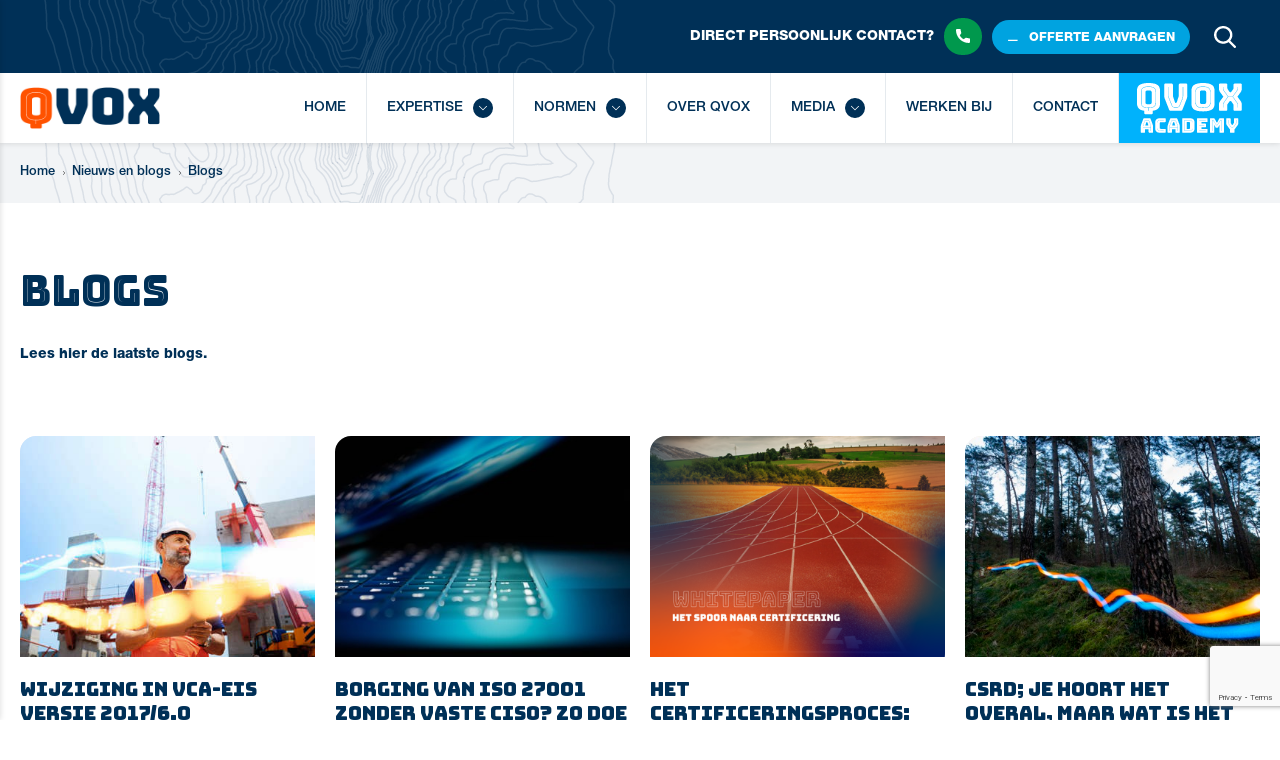

--- FILE ---
content_type: text/html; charset=utf-8
request_url: https://www.qvox.nl/media/nieuws-en-blogs/blogs
body_size: 10513
content:
<!DOCTYPE html>
<html lang="nl" class="no-js">
<head>
        <!-- Google Tag Manager -->
        <script>
            (function (w, d, s, l, i) {
                w[l] = w[l] || []; w[l].push({
                    'gtm.start':
                        new Date().getTime(), event: 'gtm.js'
                }); var f = d.getElementsByTagName(s)[0],
                    j = d.createElement(s), dl = l != 'dataLayer' ? '&l=' + l : ''; j.async = true; j.src =
                        'https://www.googletagmanager.com/gtm.js?id=' + i + dl; f.parentNode.insertBefore(j, f);
            })(window, document, 'script', 'dataLayer', 'GTM-NWVWXJB');
        </script>


                <title>Blogs | committed to compliance &amp; certification</title>
            <meta name="description" content="Lees hier de laatste blogs." />
<meta name='robots' content='index, follow' />        <meta name="author" content="QVOX" />
        <meta name="web_author" content="Nedfinity" />
            <meta name="google-site-verification" content="DM4sK0cGXTty7bpRK3BP2g4w7Ex_HTK9pBlVB8unJMo" />


    

    
<link rel="canonical" href="https://www.qvox.nl" />


    

        <link rel="icon" href="/favicon.ico" />
    <meta charset="utf-8">
    <meta http-equiv="X-UA-Compatible" content="IE=edge" />
    <meta name="viewport" content="width=device-width,initial-scale=1.0,minimum-scale=1,maximum-scale=1" />
    <meta name="format-detection" content="telephone=no" />
    <link rel="stylesheet" href="https://fonts.googleapis.com/css2?family=Bungee&amp;family=Bungee&#x2B;Inline&amp;display=swap" />
        <script src="https://maps.googleapis.com/maps/api/js?key=AIzaSyA1H2wXiC_xBtzs1PizVPI4KA0KnDeqHAA&amp;language=nl-NL"></script>
        
        
            <link rel="stylesheet" defer href="/css/dist/styles.min.css" />
        
        
        
            <script type="text/javascript" src="/scripts/dist/scripts.min.js?v=20230727"></script>
        
    <script src="/App_Plugins/UmbracoForms/Assets/promise-polyfill/dist/polyfill.min.js?v=13.9.0" type="application/javascript"></script><script src="/App_Plugins/UmbracoForms/Assets/aspnet-client-validation/dist/aspnet-validation.min.js?v=13.9.0" type="application/javascript"></script>
</head>
<body class="blogoverviewpage">

        <!-- Google Tag Manager (noscript) -->
        <noscript><iframe src="https://www.googletagmanager.com/ns.html?id=GTM-NWVWXJB" height="0" width="0" style="display:none;visibility:hidden"></iframe></noscript>
        <!-- End Google Tag Manager (noscript) -->

    
<script type="text/javascript">

    // Create PageLoader element.
    var pageLoadElement = document.createElement('div');
    pageLoadElement.id = "PageLoader";
    pageLoadElement.style.display = "block";
    pageLoadElement.style.position = "fixed";
    pageLoadElement.style.top = 0;
    pageLoadElement.style.left = 0;
    pageLoadElement.style.width = "100%";
    pageLoadElement.style.height = "100%";
    pageLoadElement.style.zIndex = 9999999;
    pageLoadElement.style.backgroundColor = "#ffffff";
    pageLoadElement.style.opacity = 1;
    pageLoadElement.innerHTML = "";
    document.body.appendChild(pageLoadElement);

    // Remove PageLoader element.
    function removePageLoader() {

        var opacityStep = 0.15;
        var intervalTime = 50;

        // Remove PageLoader element.
        // First by lowering opacity to zero and then removing it.
        var opacity = parseFloat(pageLoadElement.style.opacity);
        var interval = window.setInterval(function () {
            pageLoadElement.style.opacity = opacity;
            opacity = opacity - opacityStep;

            if (parseFloat(pageLoadElement.style.opacity) <= 0) {
                pageLoadElement.parentNode.removeChild(pageLoadElement);
                window.clearInterval(interval);
            }

        }, intervalTime);

    }

    // Listen when page has been loaded. Then call fuction to remove PageLoader element.
    if (document.attachEvent ? document.readyState === "complete" : document.readyState !== "loading") {
        removePageLoader();
    } else {
        document.addEventListener('DOMContentLoaded', removePageLoader);
    }

</script>
    


    <div id="page" class="page">
        <div class="page-inner">
            <div class="page-header">
                <div class="page-header-inner">
                    <header>
                        
<div class="header-section header-section-1">
    <div class="header-section-inner">
        <div class="header-cta">
            Direct <span> persoonlijk </span> contact?

                <a href="tel:&#x2B;3188 8581122" class="button-tel"> </a>
            <!--
                        <a href="https://wa.me/31615000099" class="button-app"> </a>
            -->
            <a href="/contact/offerte-aanvragen/" class="button-quote">offerte <span> aanvragen</span></a>
        </div>
        <div class="header-search">
            
    <div class="expandable-search-field-overlay"></div>
    <div class="expandable-search-field">
        <form action="/zoeken" method="get">
            <div class="search-field">
                <div class="search-field-content">
                    <input type="search" name="q" class="search-field-input" placeholder="Geef een zoekterm op..." autocomplete="off" value="" />
                    <div class="button-delete-input-value" title="Verwijder zoekterm(en)"></div>
                </div>
                <div class="search-field-button">
                    <button type="submit" class="button button-submit" value="" title="Zoeken"><span></span></button>
                    <div class="button button-submit-placeholder" title="Zoeken"></div>
                </div>
            </div>
        </form>
    </div>


        </div>
    </div>
</div>

<div class="header-section header-section-2">
    <div class="header-section-inner">
        <div class="header-logo">
            
    <div class="main-logo">
        <a href="/" title="QVOX">
            <!-- Fixed height and width to prevent error from lighthouse -->
            <img class="logo" src="/images/logo.png" alt="QVOX" height="100" width="100" /><img class="logo-payoff" src="/images/logo-payoff-orange.svg" alt="QVOX" height="100" width="100" />
        </a> 
    </div>

        </div>
        
<div class="button-toggle-nav-overlay">
    <div class="button-icon">
        <span></span>
        <span></span>
        <span></span>
    </div>
</div>
        <div class="custom-button-header">
        <a href="/cursus-overzicht" title="QVOX ACADEMY" class="custom-button">
        </a>
        </div>
        <div class="header-navigation">
            
    <div class="navigation main-navigation">
        <nav>
            <ul class="level-1" itemscope itemtype="http://www.schema.org/SiteNavigationElement">
        <li class="item item-home" itemprop="name">
                <a href="/" title="Home" itemprop="url">
                    <span>Home</span>
                </a>

        </li>
        <li class="item item-has-children" itemprop="name">
                <a href="/expertise" title="Expertise" itemprop="url">
                    <span>Expertise</span>
                </a>

            <ul class="level-2">
        <li class="item item-has-children" itemprop="name">
                <a href="/expertise/veiligheid-en-gezondheid" title="Veiligheid en gezondheid" itemprop="url">
                    <span>Veiligheid en gezondheid</span>
                </a>

            <ul class="level-3">
        <li class="item" itemprop="name">
                <a href="/expertise/veiligheid-en-gezondheid/psa" title="PSA" itemprop="url">
                    <span>PSA</span>
                </a>

        </li>
        <li class="item" itemprop="name">
                <a href="/expertise/veiligheid-en-gezondheid/externe-veiligheidsadviseur" title="Externe Veiligheidsadviseur" itemprop="url">
                    <span>Externe Veiligheidsadviseur</span>
                </a>

        </li>
        <li class="item" itemprop="name">
                <a href="/expertise/veiligheid-en-gezondheid/arbo-rie" title="Arbo RI&amp;E" itemprop="url">
                    <span>Arbo RI&amp;E</span>
                </a>

        </li>
        <li class="item" itemprop="name">
                <a href="/expertise/veiligheid-en-gezondheid/safety-data-sheet" title="Safety Data Sheet" itemprop="url">
                    <span>Safety Data Sheet</span>
                </a>

        </li>
            </ul>
        </li>
        <li class="item item-has-children" itemprop="name">
                <a href="/expertise/kwaliteit" title="Kwaliteit" itemprop="url">
                    <span>Kwaliteit</span>
                </a>

            <ul class="level-3">
        <li class="item" itemprop="name">
                <a href="/expertise/kwaliteit/individueel-functioneren-medisch-specialisten-ifms" title="Individueel Functioneren Medisch Specialisten (IFMS)" itemprop="url">
                    <span>Individueel Functioneren Medisch Specialisten (IFMS)</span>
                </a>

        </li>
        <li class="item" itemprop="name">
                <a href="/expertise/kwaliteit/mto-medewerkerstevredenheid-onderzoek" title="MTO: Medewerkerstevredenheid (onderzoek)" itemprop="url">
                    <span>MTO: Medewerkerstevredenheid (onderzoek)</span>
                </a>

        </li>
        <li class="item" itemprop="name">
                <a href="/expertise/kwaliteit/zilliz" title="Zilliz" itemprop="url">
                    <span>Zilliz</span>
                </a>

        </li>
            </ul>
        </li>
        <li class="item item-has-children" itemprop="name">
                <a href="/expertise/informatiebeveiliging" title="Informatiebeveiliging" itemprop="url">
                    <span>Informatiebeveiliging</span>
                </a>

            <ul class="level-3">
        <li class="item" itemprop="name">
                <a href="/expertise/informatiebeveiliging/dpia" title="DPIA" itemprop="url">
                    <span>DPIA</span>
                </a>

        </li>
        <li class="item" itemprop="name">
                <a href="/expertise/informatiebeveiliging/pentesten" title="Pentesten" itemprop="url">
                    <span>Pentesten</span>
                </a>

        </li>
        <li class="item" itemprop="name">
                <a href="/expertise/informatiebeveiliging/security-as-a-service" title="Security As A Service" itemprop="url">
                    <span>Security As A Service</span>
                </a>

        </li>
        <li class="item" itemprop="name">
                <a href="/expertise/informatiebeveiliging/training-en-opleidingen" title="Training en opleidingen" itemprop="url">
                    <span>Training en opleidingen</span>
                </a>

        </li>
        <li class="item" itemprop="name">
                <a href="/expertise/informatiebeveiliging/nulmeting" title="Nulmeting" itemprop="url">
                    <span>Nulmeting</span>
                </a>

        </li>
        <li class="item" itemprop="name">
                <a href="/expertise/informatiebeveiliging/phishing-campagne" title="Phishing Campagne" itemprop="url">
                    <span>Phishing Campagne</span>
                </a>

        </li>
        <li class="item" itemprop="name">
                <a href="/expertise/informatiebeveiliging/aim2secure" title="Aim2Secure" itemprop="url">
                    <span>Aim2Secure</span>
                </a>

        </li>
        <li class="item" itemprop="name">
                <a href="/expertise/informatiebeveiliging/isae" title="ISAE" itemprop="url">
                    <span>ISAE</span>
                </a>

        </li>
        <li class="item" itemprop="name">
                <a href="/expertise/informatiebeveiliging/nis2" title="NIS2" itemprop="url">
                    <span>NIS2</span>
                </a>

        </li>
            </ul>
        </li>
        <li class="item" itemprop="name">
                <a href="/expertise/milieu-en-duurzaamheid" title="Milieu en duurzaamheid" itemprop="url">
                    <span>Milieu en duurzaamheid</span>
                </a>

        </li>
            </ul>
        </li>
        <li class="item item-has-children" itemprop="name">
                <a href="/normen" title="Normen" itemprop="url">
                    <span>Normen</span>
                </a>

            <ul class="level-2">
        <li class="item item-has-children" itemprop="name">
                <a href="/normen/brl" title="BRL" itemprop="url">
                    <span>BRL</span>
                </a>

            <ul class="level-3">
        <li class="item" itemprop="name">
                <a href="/normen/brl/brl-100" title="BRL 100" itemprop="url">
                    <span>BRL 100</span>
                </a>

        </li>
        <li class="item" itemprop="name">
                <a href="/normen/brl/brl-6000" title="BRL 6000" itemprop="url">
                    <span>BRL 6000</span>
                </a>

        </li>
        <li class="item" itemprop="name">
                <a href="/normen/brl/brl-6000-25" title="BRL 6000-25" itemprop="url">
                    <span>BRL 6000-25</span>
                </a>

        </li>
        <li class="item" itemprop="name">
                <a href="/normen/brl/brl-sikb-2100" title="BRL SIKB 2100" itemprop="url">
                    <span>BRL SIKB 2100</span>
                </a>

        </li>
        <li class="item" itemprop="name">
                <a href="/normen/brl/brl-sikb-7000" title="BRL SIKB 7000" itemprop="url">
                    <span>BRL SIKB 7000</span>
                </a>

        </li>
        <li class="item" itemprop="name">
                <a href="/normen/brl/brl-sikb-11000" title="BRL SIKB 11000" itemprop="url">
                    <span>BRL SIKB 11000</span>
                </a>

        </li>
            </ul>
        </li>
        <li class="item item-has-children" itemprop="name">
                <a href="/normen/hkz" title="HKZ" itemprop="url">
                    <span>HKZ</span>
                </a>

            <ul class="level-3">
        <li class="item" itemprop="name">
                <a href="/normen/hkz/hkz-kleine-organisaties-hkz143" title="HKZ Kleine Organisaties (HKZ143)" itemprop="url">
                    <span>HKZ Kleine Organisaties (HKZ143)</span>
                </a>

        </li>
        <li class="item" itemprop="name">
                <a href="/normen/hkz/hkz-zorg-welzijn-hkz165" title="HKZ Zorg &amp; Welzijn (HKZ165)" itemprop="url">
                    <span>HKZ Zorg &amp; Welzijn (HKZ165)</span>
                </a>

        </li>
            </ul>
        </li>
        <li class="item item-has-children" itemprop="name">
                <a href="/normen/iso" title="ISO" itemprop="url">
                    <span>ISO</span>
                </a>

            <ul class="level-3">
        <li class="item" itemprop="name">
                <a href="/normen/iso/iso-9001-certificering" title="ISO 9001 certificering" itemprop="url">
                    <span>ISO 9001 certificering</span>
                </a>

        </li>
        <li class="item" itemprop="name">
                <a href="/normen/iso/iso-14001-certificering" title="ISO 14001 certificering" itemprop="url">
                    <span>ISO 14001 certificering</span>
                </a>

        </li>
        <li class="item" itemprop="name">
                <a href="/normen/iso/iso-27001-certificering" title="ISO 27001 certificering" itemprop="url">
                    <span>ISO 27001 certificering</span>
                </a>

        </li>
        <li class="item" itemprop="name">
                <a href="/normen/iso/iso-45001-certificering" title="ISO 45001&#xA0;certificering" itemprop="url">
                    <span>ISO 45001&#xA0;certificering</span>
                </a>

        </li>
        <li class="item" itemprop="name">
                <a href="/normen/iso/iso-50001-certificering" title="ISO 50001 certificering" itemprop="url">
                    <span>ISO 50001 certificering</span>
                </a>

        </li>
            </ul>
        </li>
        <li class="item item-has-children" itemprop="name">
                <a href="/normen/prestatieladder" title="Prestatieladder" itemprop="url">
                    <span>Prestatieladder</span>
                </a>

            <ul class="level-3">
        <li class="item" itemprop="name">
                <a href="/normen/prestatieladder/co2-prestatieladder" title="CO2 Prestatieladder" itemprop="url">
                    <span>CO2 Prestatieladder</span>
                </a>

        </li>
        <li class="item" itemprop="name">
                <a href="/normen/prestatieladder/safety-culture-ladder" title="Safety Culture Ladder" itemprop="url">
                    <span>Safety Culture Ladder</span>
                </a>

        </li>
        <li class="item" itemprop="name">
                <a href="/normen/prestatieladder/mvo-prestatieladder" title="MVO-Prestatieladder" itemprop="url">
                    <span>MVO-Prestatieladder</span>
                </a>

        </li>
            </ul>
        </li>
        <li class="item item-has-children" itemprop="name">
                <a href="/normen/vca-vcu" title="VCA - VCU" itemprop="url">
                    <span>VCA - VCU</span>
                </a>

            <ul class="level-3">
        <li class="item" itemprop="name">
                <a href="/normen/vca-vcu/vca-certificering" title="VCA-certificering" itemprop="url">
                    <span>VCA-certificering</span>
                </a>

        </li>
        <li class="item" itemprop="name">
                <a href="/normen/vca-vcu/vcu-certificering" title="VCU-certificering" itemprop="url">
                    <span>VCU-certificering</span>
                </a>

        </li>
            </ul>
        </li>
        <li class="item item-has-children" itemprop="name">
                <a href="/normen/nen" title="NEN" itemprop="url">
                    <span>NEN</span>
                </a>

            <ul class="level-3">
        <li class="item" itemprop="name">
                <a href="/normen/nen/nen-en-15224" title="NEN-EN 15224" itemprop="url">
                    <span>NEN-EN 15224</span>
                </a>

        </li>
        <li class="item" itemprop="name">
                <a href="/normen/nen/nen-7510" title="NEN 7510" itemprop="url">
                    <span>NEN 7510</span>
                </a>

        </li>
            </ul>
        </li>
        <li class="item item-has-children" itemprop="name">
                <a href="/normen/zkn" title="ZKN" itemprop="url">
                    <span>ZKN</span>
                </a>

            <ul class="level-3">
        <li class="item" itemprop="name">
                <a href="/normen/zkn/zkn-keurmerk" title="ZKN-keurmerk" itemprop="url">
                    <span>ZKN-keurmerk</span>
                </a>

        </li>
            </ul>
        </li>
            </ul>
        </li>
        <li class="item" itemprop="name">
                <a href="/over-qvox" title="Over QVOX" itemprop="url">
                    <span>Over QVOX</span>
                </a>

        </li>
        <li class="item item-has-children item-current-child" itemprop="name">
                <a title="Media" itemprop="url" style="pointer-events: none;">
                    <span>Media</span>
                </a>

            <ul class="level-2">
        <li class="item item-current-child" itemprop="name">
                <a href="/media/nieuws-en-blogs" title="Nieuws en blogs" itemprop="url">
                    <span>Nieuws en blogs</span>
                </a>

        </li>
        <li class="item" itemprop="name">
                <a href="/media/podcasts" title="Podcasts" itemprop="url">
                    <span>Podcasts</span>
                </a>

        </li>
        <li class="item" itemprop="name">
                <a href="/media/whitepapers" title="Whitepapers" itemprop="url">
                    <span>Whitepapers</span>
                </a>

        </li>
            </ul>
        </li>
        <li class="item" itemprop="name">
                <a href="/werken-bij" title="Werken bij" itemprop="url">
                    <span>Werken bij</span>
                </a>

        </li>
        <li class="item" itemprop="name">
                <a href="/contact" title="Contact" itemprop="url">
                    <span>Contact</span>
                </a>

        </li>
            </ul>
        </nav>
    </div>


        </div>
    </div>
</div>


                    </header>
                </div>
            </div>
            <div class="page-main">
                <div class="page-main-inner" role="main">
                    

<div class="main-section main-section-breadcrumbs">
    <div class="main-section-inner">
        <div class="main-section-col">
            
<div class="breadcrumbs">
    <div class="breadcrumbs-inner">
        <div class="items">
            <ul itemscope itemtype="http://schema.org/BreadcrumbList">
                <li class="item item-page" itemprop="itemListElement" itemscope itemtype="http://schema.org/ListItem">
                    <a href="/" title="Home" itemtype="http://schema.org/Thing" itemprop="item">
                        <span itemprop="name">Home</span>
                    </a>
                    <span class="item-separator">&nbsp;</span>
                    <meta itemprop="position" content="1" />
                </li>
                <li class="item item-page" itemprop="itemListElement" itemscope itemtype="http://schema.org/ListItem">
                    <a href="/media/nieuws-en-blogs" title="Nieuws en blogs" itemtype="http://schema.org/Thing" itemprop="item">
                        <span itemprop="name">Nieuws en blogs</span>
                    </a>
                    <span class="item-separator">&nbsp;</span>
                    <meta itemprop="position" content="3" />
                </li>
            <li class="item item-current" itemprop="itemListElement" itemscope itemtype="http://schema.org/ListItem">
                <a href="/media/nieuws-en-blogs/blogs" title="Blogs" itemtype="http://schema.org/Thing" itemprop="item">
                    <span itemprop="name">Blogs</span>
                </a>
                <meta itemprop="position" content="4" />
            </li>
            </ul>
        </div>
    </div>
</div>


        </div>
    </div>
</div>
<div class="main-section main-section-1 main-section-type-1-col">
    <div class="main-section-inner">
        <div class="main-section-col">
            
    <div class="page-title">
        <h1 class="title">Blogs</h1>
    </div>

            
    <div class="page-intro">
        <p>Lees hier de laatste blogs.</p>
    </div>

            

            
        </div>
    </div>
</div>
<div class="main-section main-section-2 main-section-type-1-col">
    <div class="main-section-inner">
        <div class="main-section-col">
            
<div class="items blogs-overview">
            <div class="item-container">
                
<article class="item blog-item item-has-image">
    <a href="/media/nieuws-en-blogs/blogs/vca-eis-versie-201760-wijziging-per-1-juli-2025" title="Wijziging in VCA-eis versie 2017/6.0">
        <div class="item-inner">
            <div class="item-image">
<img alt="" data-src="/media/p0abwh21/techniek-banner.jpg?width=400&amp;height=300&amp;v=1d736a7b5f83560" loading="lazy" src="" title="" />            </div>
            <div class="item-content">
                    <div class="item-title">
                        <h2>
                            <span>Wijziging in VCA-eis versie 2017/6.0</span>
                        </h2>
                    </div>
                    <div class="item-date">
                        <span>25-11-2025 12:00</span>
                    </div>
                    <div class="item-intro">
                        <p>De nieuwe VCA-eis (versie 2017/6.0, wijziging per 1 juli 2025) is erop gericht dat leidinggevenden niet alleen op technisch en organisatorisch vlak, maar ook op VGM-leiderschapsvaardigheden worden beoordeeld. De nadru...</p>
                    </div>
                <div class="item-button item-button-secondary">
                    <span>
                        Lees verder
                    </span>
                </div>
            </div>
        </div>
    </a>
</article>
            </div>
            <div class="item-container">
                
<article class="item blog-item item-has-image">
    <a href="/media/nieuws-en-blogs/blogs/borging-van-iso-27001-zonder-vaste-ciso-zo-doe-je-dat-samen-met-qvox" title="Borging van ISO 27001 zonder vaste CISO? Zo doe je dat samen met QVOX">
        <div class="item-inner">
            <div class="item-image">
<img alt="" data-src="/media/mailc5bu/qvox-philipp-katzenberger-iijruoerocq-unsplash.jpg?width=400&amp;height=300&amp;v=1dbb8fc1a94f280" loading="lazy" src="" title="" />            </div>
            <div class="item-content">
                    <div class="item-title">
                        <h2>
                            <span>Borging van ISO 27001 zonder vaste CISO? Zo doe je dat samen met QVOX</span>
                        </h2>
                    </div>
                    <div class="item-date">
                        <span>29-04-2025 12:00</span>
                    </div>
                    <div class="item-intro">
                        <p>Samen creëren we continuïteit in informatiebeveiliging</p>
                    </div>
                <div class="item-button item-button-secondary">
                    <span>
                        Lees verder
                    </span>
                </div>
            </div>
        </div>
    </a>
</article>
            </div>
            <div class="item-container">
                
<article class="item blog-item item-has-image">
    <a href="/media/nieuws-en-blogs/blogs/het-certificeringsproces-waar-moet-je-op-letten" title="Het certificeringsproces: waar moet je op letten?">
        <div class="item-inner">
            <div class="item-image">
<img alt="" data-src="/media/l0wixbcj/whitepaper-certificering-visual.png?width=400&amp;height=300&amp;v=1d9e0a69df5e0b0" loading="lazy" src="" title="" />            </div>
            <div class="item-content">
                    <div class="item-title">
                        <h2>
                            <span>Het certificeringsproces: waar moet je op letten?</span>
                        </h2>
                    </div>
                    <div class="item-date">
                        <span>29-10-2024 10:00</span>
                    </div>
                    <div class="item-intro">
                        <p>Je bent op zoek naar een leverancier voor een product of dienst of een bedrijf om mee samen te werken. Hoe kom je nou te weten of dat bedrijf of product aan de (wettelijke) eisen en verwachtingen voldoet? Je kunt dit...</p>
                    </div>
                <div class="item-button item-button-secondary">
                    <span>
                        Lees verder
                    </span>
                </div>
            </div>
        </div>
    </a>
</article>
            </div>
            <div class="item-container">
                
<article class="item blog-item item-has-image">
    <a href="/media/nieuws-en-blogs/blogs/csrd-je-hoort-het-overal-maar-wat-is-het-eigenlijk" title="CSRD; je hoort het overal, maar wat is het eigenlijk?">
        <div class="item-inner">
            <div class="item-image">
<img alt="CRSD" data-src="/media/vovf1wgj/_vlo6825-2k.jpg?width=400&amp;height=300&amp;v=1dbb83cc7449230" loading="lazy" src="" title="CRSD" />            </div>
            <div class="item-content">
                    <div class="item-title">
                        <h2>
                            <span>CSRD; je hoort het overal, maar wat is het eigenlijk?</span>
                        </h2>
                    </div>
                    <div class="item-date">
                        <span>15-10-2024 12:00</span>
                    </div>
                    <div class="item-intro">
                        <p>Stel je voor: je zit in de bestuursvergadering van je bedrijf. De cijfers van het afgelopen jaar zien er goed uit. De omzet is gestegen, de winst is solide. Maar dan stelt een van de investeerders aan tafel een vraag:...</p>
                    </div>
                <div class="item-button item-button-secondary">
                    <span>
                        Lees verder
                    </span>
                </div>
            </div>
        </div>
    </a>
</article>
            </div>
            <div class="item-container">
                
<article class="item blog-item item-has-image">
    <a href="/media/nieuws-en-blogs/blogs/mvo-prestatieladder-en-sustainable-development-goals" title="MVO-Prestatieladder en Sustainable Development Goals ">
        <div class="item-inner">
            <div class="item-image">
<img alt="" data-src="/media/dudfjuj4/placeholder2.jpg?width=400&amp;height=300&amp;v=1d6ce1fe5789000" loading="lazy" src="" title="" />            </div>
            <div class="item-content">
                    <div class="item-title">
                        <h2>
                            <span>MVO-Prestatieladder en Sustainable Development Goals </span>
                        </h2>
                    </div>
                    <div class="item-date">
                        <span>12-09-2023 10:00</span>
                    </div>
                    <div class="item-intro">
                        <p>Voor bedrijven die maatschappelijk betrokken zijn en positieve impact op de wereld willen maken Hoe zorg je ervoor dat strategische keuzes van je organisatie duurzame keuzes zijn? Dat het bedrijfsbeleid een zo laag mo...</p>
                    </div>
                <div class="item-button item-button-secondary">
                    <span>
                        Lees verder
                    </span>
                </div>
            </div>
        </div>
    </a>
</article>
            </div>
            <div class="item-container">
                
<article class="item blog-item item-has-image">
    <a href="/media/nieuws-en-blogs/blogs/arbo-rie-veranderingen" title="Veranderingen in de Arbo RI&amp;E (2022)">
        <div class="item-inner">
            <div class="item-image">
<img alt="" data-src="/media/2oxbzfd1/basis-social-media-1024-x-768-px-1500-x-1500-px-1200-x-900-px.png?width=400&amp;height=300&amp;v=1d9e0a69e25a340" loading="lazy" src="" title="" />            </div>
            <div class="item-content">
                    <div class="item-title">
                        <h2>
                            <span>Veranderingen in de Arbo RI&amp;E (2022)</span>
                        </h2>
                    </div>
                    <div class="item-date">
                        <span>05-07-2022 12:00</span>
                    </div>
                    <div class="item-intro">
                        <p>Alles wat je moet weten over de aangekondigde veranderingen in de RI&amp;E &nbsp; Om een positieve impuls aan de RI&amp;E te geven, zijn veranderingen in de Arbowet aangekondigd. Zodat organisaties het middel weer oma...</p>
                    </div>
                <div class="item-button item-button-secondary">
                    <span>
                        Lees verder
                    </span>
                </div>
            </div>
        </div>
    </a>
</article>
            </div>
            <div class="item-container">
                
<article class="item blog-item item-has-image">
    <a href="/media/nieuws-en-blogs/blogs/de-winter-komt-eraan" title="Arbo-risico&#x27;s in de winter">
        <div class="item-inner">
            <div class="item-image">
<img alt="" data-src="/media/2urio35b/winter_tekengebied-1.png?width=400&amp;height=300&amp;v=1d9e0a69de517d0" loading="lazy" src="" title="" />            </div>
            <div class="item-content">
                    <div class="item-title">
                        <h2>
                            <span>Arbo-risico&#x27;s in de winter</span>
                        </h2>
                    </div>
                    <div class="item-date">
                        <span>01-12-2021 12:00</span>
                    </div>
                    <div class="item-intro">
                        <p>Houd jij al rekening met deze risico’s? Langzaamaan kruipen we steeds dichter naar het eind van het jaar. De winter komt eraan! Maar naast veel gezelligheid, brengen de wintermaanden ook risico’s op het gebied van vei...</p>
                    </div>
                <div class="item-button item-button-secondary">
                    <span>
                        Lees verder
                    </span>
                </div>
            </div>
        </div>
    </a>
</article>
            </div>
            <div class="item-container">
                
<article class="item blog-item item-has-image">
    <a href="/media/nieuws-en-blogs/blogs/managementreview" title="Praktische tips en onmisbare handvatten voor de directiebeoordeling of managementreview">
        <div class="item-inner">
            <div class="item-image">
<img alt="" data-src="/media/2tddjbs3/contact_qvox_kantoor.png?width=400&amp;height=300&amp;v=1da3066e8e80c50" loading="lazy" src="" title="" />            </div>
            <div class="item-content">
                    <div class="item-title">
                        <h2>
                            <span>Praktische tips en onmisbare handvatten voor de directiebeoordeling of managementreview</span>
                        </h2>
                    </div>
                    <div class="item-date">
                        <span>30-11-2021 12:00</span>
                    </div>
                    <div class="item-intro">
                        <p>De tijd vliegt voorbij als je doet wat je graag doet, ondernemen en (door)groeien. En voor je het weet is het weer tijd voor de directiebeoordeling of managementreview. Verplicht als je een ISO-certificaat hebt of vol...</p>
                    </div>
                <div class="item-button item-button-secondary">
                    <span>
                        Lees verder
                    </span>
                </div>
            </div>
        </div>
    </a>
</article>
            </div>
            <div class="item-container">
                
<article class="item blog-item item-has-image">
    <a href="/media/nieuws-en-blogs/blogs/van-hls-naar-hs" title="Veranderen in jouw managementsysteem">
        <div class="item-inner">
            <div class="item-image">
<img alt="" data-src="/media/clhbse0x/blog_vanhlsnaarhs_tekengebied-1.jpg?rxy=0.20833333333333334,0.65300494377991769&amp;width=400&amp;height=300&amp;v=1d9e0a69de083f0" loading="lazy" src="" title="" />            </div>
            <div class="item-content">
                    <div class="item-title">
                        <h2>
                            <span>Veranderen in jouw managementsysteem</span>
                        </h2>
                    </div>
                    <div class="item-date">
                        <span>26-07-2021 12:00</span>
                    </div>
                    <div class="item-intro">
                        <p>Van High Level naar Harmonized Structure: wat verandert er in jouw managementsysteem?  De Internationale Organisatie voor Standaardisatie, ook wel bekend als ISO, richt zich op het standaardiseren van processen in org...</p>
                    </div>
                <div class="item-button item-button-secondary">
                    <span>
                        Lees verder
                    </span>
                </div>
            </div>
        </div>
    </a>
</article>
            </div>
            <div class="item-container">
                
<article class="item blog-item item-has-image">
    <a href="/media/nieuws-en-blogs/blogs/de-rie" title="Alles wat je moet weten over de Arbo RI&amp;E">
        <div class="item-inner">
            <div class="item-image">
<img alt="" data-src="/media/ijifqzmj/blog_zorgaanbieders_tekengebied-1.jpg?width=400&amp;height=300&amp;v=1d9e0a69de27fc0" loading="lazy" src="" title="" />            </div>
            <div class="item-content">
                    <div class="item-title">
                        <h2>
                            <span>Alles wat je moet weten over de Arbo RI&amp;E</span>
                        </h2>
                    </div>
                    <div class="item-date">
                        <span>17-06-2021 12:00</span>
                    </div>
                    <div class="item-intro">
                        <p>Zorgen voor je medewerkers is de normaalste zaak van de wereld, toch? Een Risico-Inventarisatie en Evaluatie, afgekort RI&amp;E, is een verplicht onderdeel van de Arbeidsomstandighedenwet, ook wel bekend als Arbowet....</p>
                    </div>
                <div class="item-button item-button-secondary">
                    <span>
                        Lees verder
                    </span>
                </div>
            </div>
        </div>
    </a>
</article>
            </div>
            <div class="item-container">
                
<article class="item blog-item item-has-image">
    <a href="/media/nieuws-en-blogs/blogs/jaarplanning-deel-3-de-sleutel-tot-blijvend-succes-en-professionalisering-van-jouw-organisatie" title="Jaarplanning deel 3: de sleutel tot blijvend succes en professionalisering van jouw organisatie ">
        <div class="item-inner">
            <div class="item-image">
<img alt="" data-src="/media/qtykch15/jaarplan-2.png?width=400&amp;height=300&amp;v=1d763727208f450" loading="lazy" src="" title="" />            </div>
            <div class="item-content">
                    <div class="item-title">
                        <h2>
                            <span>Jaarplanning deel 3: de sleutel tot blijvend succes en professionalisering van jouw organisatie </span>
                        </h2>
                    </div>
                    <div class="item-date">
                        <span>29-04-2021 12:00</span>
                    </div>
                    <div class="item-intro">
                        <p>Met onze eerder gepubliceerde blogs over het jaarplan (plan, do en check) kan de laatste stap, het laatste onderdeel, die laatste mijlpaal uit de reeks niet achterblijven. Het slotakkoord. De fase act. En hoewel de te...</p>
                    </div>
                <div class="item-button item-button-secondary">
                    <span>
                        Lees verder
                    </span>
                </div>
            </div>
        </div>
    </a>
</article>
            </div>
            <div class="item-container">
                
<article class="item blog-item item-has-image">
    <a href="/media/nieuws-en-blogs/blogs/jaarplanning-deel-2-maak-van-je-organisatie-een-succes-met-de-jaarplanning" title="Jaarplanning deel 2: maak van je organisatie een succes met de jaarplanning">
        <div class="item-inner">
            <div class="item-image">
<img alt="" data-src="/media/wqepsrlz/jaarplan1_tekengebied-1.png?width=400&amp;height=300&amp;v=1d76381a8846960" loading="lazy" src="" title="" />            </div>
            <div class="item-content">
                    <div class="item-title">
                        <h2>
                            <span>Jaarplanning deel 2: maak van je organisatie een succes met de jaarplanning</span>
                        </h2>
                    </div>
                    <div class="item-date">
                        <span>25-03-2021 12:00</span>
                    </div>
                    <div class="item-intro">
                        <p>In onze vorige blog hebben we je meegenomen in het belang van een jaarplanning. Met een aantal onmisbare tips en handvatten hebben we je laten zien dat gestructureerd en systematisch werken aan de hand van een jaarpla...</p>
                    </div>
                <div class="item-button item-button-secondary">
                    <span>
                        Lees verder
                    </span>
                </div>
            </div>
        </div>
    </a>
</article>
            </div>
            <div class="item-container">
                
<article class="item blog-item item-has-image">
    <a href="/media/nieuws-en-blogs/blogs/jaarplanning-deel-1-in-4-stappen-een-jaarplanning-2021-voor-succesvolle-ondernemers" title="Jaarplanning deel 1: In 4 stappen een jaarplanning 2021 voor succesvolle ondernemers">
        <div class="item-inner">
            <div class="item-image">
<img alt="" data-src="/media/zdqkzv1p/posts_plandocheckact.jpg?width=400&amp;height=300&amp;v=1d736c653f35740" loading="lazy" src="" title="" />            </div>
            <div class="item-content">
                    <div class="item-title">
                        <h2>
                            <span>Jaarplanning deel 1: In 4 stappen een jaarplanning 2021 voor succesvolle ondernemers</span>
                        </h2>
                    </div>
                    <div class="item-date">
                        <span>01-02-2021 12:00</span>
                    </div>
                    <div class="item-intro">
                        <p>De jaarwisseling is achter de rug. En dat betekent dat het na een welverdiende vakantie toch écht tijd is om weer aan de bak te gaan en in ons werkritme te komen. Dat geldt voor jezelf, maar ook voor je organisatie. S...</p>
                    </div>
                <div class="item-button item-button-secondary">
                    <span>
                        Lees verder
                    </span>
                </div>
            </div>
        </div>
    </a>
</article>
            </div>
</div>





        </div>
    </div>
</div>
                </div>
            </div>
            <div class="page-footer">
                <div class="page-footer-inner">
                    <footer>
                        
<div class="main-section main-section-2 main-section-type-fullwidth">
    <div class="main-section-inner">
        <div class="main-section-col">
                        <div class="blocks full-width">
    <div class="footer-section footer-section-1 ">
        <div class="footer-section-inner">
            <div class="item-bg-image" style="background-image: url(/media/etynjdwp/homepage-contact-1.jpg)">
                <div class="item-content">
                    <div class="item-content-left">
                        <div class="item-title">
                            <span>Contact opnemen?</span>
                        </div>
                        <div class="item-intro">
                            <span>Vul onderstaand formulier in en wij nemen zo snel mogelijk contact met je op!</span>
                        </div>
                        <div class="item-form">
                            





    <div id="umbraco_form_def4808065cd4036802bd47daed0b2d8" class="umbraco-forms-form footercontactopnemenformulier umbraco-forms-nedfinity">

<form action="/media/nieuws-en-blogs/blogs" enctype="multipart/form-data" id="form521e286960e2443f8cc4e5b5a13f3597" method="post"><input data-val="true" data-val-required="The FormId field is required." name="FormId" type="hidden" value="def48080-65cd-4036-802b-d47daed0b2d8" /><input data-val="true" data-val-required="The FormName field is required." name="FormName" type="hidden" value="Footer - contact opnemen - formulier" /><input data-val="true" data-val-required="The RecordId field is required." name="RecordId" type="hidden" value="00000000-0000-0000-0000-000000000000" /><input name="PreviousClicked" type="hidden" value="" /><input name="Theme" type="hidden" value="nedfinity" /><input name="RedirectToPageId" type="hidden" value="" />            <input type="hidden" name="FormStep" value="0" />
            <input type="hidden" name="RecordState" value="Q2ZESjhGaE9YeEY1VjIxRWp1NUEwYlVqb3lGaFdWbnlscHB3ejJoRUg0LWJYUVJycjg3Y3lHMng5ZHRJV3JNYXdrSlh5NkdYZllRVHpBX0cxOG9DQ1dfOGdaVzRoc0kxS0hMYk5laHNDcUprTHhtLTRwNXVKVGJsRm8zNXdIUXdUQ19qRGc=" />




<div class="umbraco-forms-page umbraco-forms-nedfinity-theme" id="e098de16-427c-4653-847e-b76ba2f632e2">




    <fieldset class="umbraco-forms-fieldset" id="5392d8f8-2fde-4884-89fb-acaaa6fd1b3c">


                <div class="row-fluid">

                    <div class="umbraco-forms-container col-md-12">

                                    <div class=" umbraco-forms-field uwnaam shortanswer mandatory ">

                                            <label for="add347b8-337d-4f82-ab2f-062096ca4218" class="umbraco-forms-label">
Uw naam            <span class="umbraco-forms-indicator">*</span>
                                            </label>

        <div class="umbraco-forms-field-wrapper">

            <input type="text" name="add347b8-337d-4f82-ab2f-062096ca4218" id="add347b8-337d-4f82-ab2f-062096ca4218" data-umb="add347b8-337d-4f82-ab2f-062096ca4218" class="text " value="" maxlength="255"
        placeholder="Naam"  data-val="true"  data-val-required="Dit veld is verplicht" aria-required="true" />





<span class="field-validation-valid" data-valmsg-for="add347b8-337d-4f82-ab2f-062096ca4218" data-valmsg-replace="true" role="alert"></span>        </div>

                                    </div>
                                    <div class=" umbraco-forms-field uwemailadres shortanswer mandatory alternating ">

                                            <label for="f0269c6d-1e1e-4b2d-b497-6ce3ea4d566b" class="umbraco-forms-label">
Uw emailadres            <span class="umbraco-forms-indicator">*</span>
                                            </label>

        <div class="umbraco-forms-field-wrapper">

            <input type="text" name="f0269c6d-1e1e-4b2d-b497-6ce3ea4d566b" id="f0269c6d-1e1e-4b2d-b497-6ce3ea4d566b" data-umb="f0269c6d-1e1e-4b2d-b497-6ce3ea4d566b" class="text " value="" maxlength="255"
        placeholder="Emailadres"  data-val="true"  data-val-required="Dit veld is verplicht" aria-required="true"  data-val-regex="Dit veld is niet geldig Uw emailadres" data-val-regex-pattern="[a-zA-Z0-9_.+-]+@[a-zA-Z0-9-]+.[a-zA-Z0-9-.]+" />





<span class="field-validation-valid" data-valmsg-for="f0269c6d-1e1e-4b2d-b497-6ce3ea4d566b" data-valmsg-replace="true" role="alert"></span>        </div>

                                    </div>
                                    <div class=" umbraco-forms-field uwtelefoonnummer shortanswer ">

                                            <label for="3656b78e-968f-4dc4-b969-e2d87e3a905f" class="umbraco-forms-label">
Uw telefoonnummer                                            </label>

        <div class="umbraco-forms-field-wrapper">

            <input type="text" name="3656b78e-968f-4dc4-b969-e2d87e3a905f" id="3656b78e-968f-4dc4-b969-e2d87e3a905f" data-umb="3656b78e-968f-4dc4-b969-e2d87e3a905f" class="text " value="" maxlength="255"
        placeholder="Telefoonnummer" />





<span class="field-validation-valid" data-valmsg-for="3656b78e-968f-4dc4-b969-e2d87e3a905f" data-valmsg-replace="true" role="alert"></span>        </div>

                                    </div>
                                    <div class=" umbraco-forms-field uwbericht longanswer mandatory alternating ">

                                            <label for="7059e04c-7c9c-4e10-bec2-2f6572091c95" class="umbraco-forms-label">
Uw bericht            <span class="umbraco-forms-indicator">*</span>
                                            </label>

        <div class="umbraco-forms-field-wrapper">

            
<textarea class=""
          name="7059e04c-7c9c-4e10-bec2-2f6572091c95"
          id="7059e04c-7c9c-4e10-bec2-2f6572091c95"
          data-umb="7059e04c-7c9c-4e10-bec2-2f6572091c95"
          rows="2"
          cols="20"
           placeholder="Bericht"  data-val="true"  data-val-required="Je hebt nog geen bericht ingevoerd" aria-required="true" ></textarea>



<span class="field-validation-valid" data-valmsg-for="7059e04c-7c9c-4e10-bec2-2f6572091c95" data-valmsg-replace="true" role="alert"></span>        </div>

                                    </div>
                                    <div class=" umbraco-forms-field dataconsent mandatory ">

                                            <label for="4a6ac01c-65f1-43b6-95ea-c1358902ebad" class="umbraco-forms-label">
Toestemming            <span class="umbraco-forms-indicator">*</span>
                                            </label>

        <div class="umbraco-forms-field-wrapper">

            <input type="checkbox" name="4a6ac01c-65f1-43b6-95ea-c1358902ebad" id="4a6ac01c-65f1-43b6-95ea-c1358902ebad" value="true" data-umb="4a6ac01c-65f1-43b6-95ea-c1358902ebad"
        data-val="true" data-val-required="Uw toestemming is hier nodig" data-rule-required="true" data-msg-required="Uw toestemming is hier nodig" aria-required="true"/>
<input type="hidden" name="4a6ac01c-65f1-43b6-95ea-c1358902ebad" value="false" />

<label for="4a6ac01c-65f1-43b6-95ea-c1358902ebad">Ja, ik geef toestemming om mijn gegevens op te slaan en te verwerken</label>


<span class="field-validation-valid" data-valmsg-for="4a6ac01c-65f1-43b6-95ea-c1358902ebad" data-valmsg-replace="true" role="alert"></span>        </div>

                                    </div>
<input type="hidden" name="c41217c6-cd98-4aa6-b1a0-33cb92f02fef" id="c41217c6-cd98-4aa6-b1a0-33cb92f02fef" data-umb="c41217c6-cd98-4aa6-b1a0-33cb92f02fef" class="hidden" value=""/>




        <input type="hidden" id="2d10ac23-8ff4-48c6-e5e1-3730ef9b4b83" name="g-recaptcha-response" />
        <div class="umbraco-forms-recaptcha-v3-config"
            style="display: none"
            data-id="2d10ac23-8ff4-48c6-e5e1-3730ef9b4b83"
            data-site-key="6LfTH2EqAAAAAIVMSOIlZxNqKXtMd6c6NfHSHSNJ"></div>

                    </div>
            </div>

        </fieldset>


    <div class="umbraco-forms-hidden" aria-hidden="true" style="display: none">
        <input type="text" name="def4808065cd4036802bd47daed0b2d8" />
    </div>

    <div class="umbraco-forms-navigation row-fluid">

        <div class="col-md-12">
            <input type="submit"
                   class="btn primary"
                   value="Versturen"
                   name="__next"
                   data-form-navigate="next"
                   data-umb="submit-forms-form" />
        </div>
    </div>
</div>



<input name="__RequestVerificationToken" type="hidden" value="CfDJ8FhOXxF5V21Eju5A0bUjoyFYPBINkebazNB_Zlld_Dj4_124m6Sc0vFgj02q_N3IMzyIbysyU4ju8ej__3z1Gf-Ed_ErvKTHIFIp-FzeW_jjNuALAhCG2dy-bqBfak0WUyWWAv8JLPHNPXM9DDH3sF4" /><input name="ufprt" type="hidden" value="CfDJ8FhOXxF5V21Eju5A0bUjoyGuPotl0ivTDIsmI2wQ1PWILTYucQoTN70hXoVb7S8lsGoDs4VieILdzw81tsJvNh2SqGlOKCCMOZamxyrFk9Z7Li6FjEyyd47_67VmDYHZqs2NyR0X9a2up4VzSkbiUtk" /></form>
    </div>




<div class="umbraco-forms-form-config umbraco-forms-hidden"
     data-id="def4808065cd4036802bd47daed0b2d8"
     data-serialized-page-button-conditions="{}"
     data-serialized-fieldset-conditions="{}"
     data-serialized-field-conditions="{}"
     data-serialized-fields-not-displayed="{}"
     data-trigger-conditions-check-on="change"
     data-form-element-html-id-prefix=""
     data-disable-validation-dependency-check="false"></div>


<script defer="defer" src="https://www.google.com/recaptcha/api.js?render=6LfTH2EqAAAAAIVMSOIlZxNqKXtMd6c6NfHSHSNJ&amp;v=13.9.0" type="application/javascript"></script><script defer="defer" src="/App_Plugins/UmbracoForms/Assets/recaptcha.v3.init.min.js?v=13.9.0" type="application/javascript"></script><script defer="defer" src="/App_Plugins/UmbracoForms/Assets/themes/default/umbracoforms.min.js?v=13.9.0" type="application/javascript"></script>
<link href="/App_Plugins/UmbracoForms/Assets/themes/default/style.min.css?v=13.9.0" rel="stylesheet" />

                        </div>
                    </div>
                    <div class="item-content-right">
                        <div class="item-title">
                            <span>Onze locaties</span>
                        </div>
                        <div class="item-location"><strong>Hollandscheveld (hoofdkantoor)</strong><br />Zuideropgaande 54<br />7913 TN Hollandscheveld<br /><br /><strong>Hilversum</strong><br />Olympia 2D<br />1213 NS Hilversum<br /><br /><strong>Eindhoven</strong><br />Flight Forum 40 - Ground Floor<br />5657 DB Eindhoven<br /><br /><strong>Goes </strong><br />Stationsplein 21<br />4461 HP Goes</div>
                    </div>
                </div>
            </div>
        </div>
    </div>            </div>


        </div>
    </div>
</div>
<div class="footer-section footer-section-2">
    <div class="footer-section-inner">
        <div class="footer-logo">
            <!-- Fixed height and width to prevent error from lighthouse -->
            <img src="/Images/logo-qvox-payoff-white.svg" width="386" height="38" />
        </div>
        <div class="bottom-footer-blocks">
                        <div class="blocks bottom-footer">

<div class="block block-1582 block-type-mailchimp">
    <div class="block-inner">
            <div class="block-title">
                <span>nieuwsbrief</span>
            </div>
		<div class="block-content">
            

<div class="nedfinity-mailchimp-subscribe-form" data-culture="nl-NL" data-list-id="">
    <form name="nedfinityMailChimpSubscribeForm" novalidate>
        <div class="form">
            <div class="form-message form-message-success">
                <span>We hebben uw inschrijving ontvangen. U ontvangt nog een e-mail ter bevestiging.</span>
            </div>
            <div class="form-message form-message-error">
                <span>Er is een fout opgetreden. U bent niet ingeschreven voor e nieuwsbrief.</span>
            </div>
            <div class="form-field">
                <fieldset>
                    <div class="field">
                        <div class="field-label">
                            <label for="inputEmailAddress">E-mailadres</label>
                        </div>
                        <div class="field-input">
                            <input id="inputEmailAddress" name="inputEmailAddress" type="email" placeholder="Geef e-mailadres op..." required autocomplete="off" />
                        </div>
                    </div>
                </fieldset>
            </div>
            <div class="form-submit">
                <div class="form-subscribe-loading">
                    <span></span>
                </div>
                <button type="submit">
                    <span>Inschrijven</span>
                </button>
            </div>
            <span class="input-validation-error input-validation-error-invalid">Het e-mailadres is onjuist.</span>
            <span class="input-validation-error input-validation-error-required">Het e-mailadres is verplicht.</span>
        </div>
    </form>
</div>


		</div>
    </div>
</div>            </div>


        </div>
            <div class="internal-footer-links">
                    <a href=/media/nieuws-en-blogs/nieuws><span>Nieuws</span></a>
                    <a href=/werken-bij><span>Werken bij</span></a>
                    <a href=/evenementen><span>Evenementen</span></a>
                    <a href=/normen><span>Normen</span></a>
            </div>
        <div class="footer-wrap-links-copyright">
            
<div class="website-copyright-realisation">
    <div class="website-copyright">
        <span>&copy; 2026 QVOX | Alle rechten voorbehouden</span>
    </div>
</div>

            <div class="footer-links">
                
    <ul class="link-items">
                <li>
                    <a href="/privacyverklaring" title="Privacyverklaring" >
                        <span>Privacyverklaring</span>
                    </a>
                </li>
                <li>
                    <a href="/disclaimer" title="Disclaimer" >
                        <span>Disclaimer</span>
                    </a>
                </li>
                <li>
                    <a href="/sitemap" title="Sitemap" >
                        <span>Sitemap</span>
                    </a>
                </li>
    </ul>

            </div>
        </div>
            <div class="social-media-links">
                    <div>
                        <a href="https://www.facebook.com/QVOXnl" style="background-image:url(/media/hd2elc1s/icon-footer-facebook.svg)" target='_blank'><span>Facebook</span></a>
                    </div>
                    <div>
                        <a href="https://www.instagram.com/qvox_nl/" style="background-image:url(/media/twupsvlj/middel-3.png)" target='_blank'><span>Instagram</span></a>
                    </div>
                    <div>
                        <a href="https://www.linkedin.com/company/qvox-bv" style="background-image:url(/media/jqvdetis/icon-footer-linkedin.svg)" target='_blank'><span>LinkedIn</span></a>
                    </div>
            </div>
    </div>
</div>




                    </footer>
                </div>
            </div>
        </div>
    </div>

    <div class="page-nav-overlay">
    <div class="overlay-inner">
        <div class="overlay-header">
            
    <div class="main-logo">
        <a href="/" title="QVOX">
            <!-- Fixed height and width to prevent error from lighthouse -->
            <img class="logo" src="/images/logo.png" alt="QVOX" height="100" width="100" /><img class="logo-payoff" src="/images/logo-payoff-orange.svg" alt="QVOX" height="100" width="100" />
        </a> 
    </div>

            
<div class="button-toggle-nav-overlay">
    <div class="button-icon">
        <span></span>
        <span></span>
        <span></span>
    </div>
</div>
        </div>
        <div class="overlay-content">
            <div class="overlay-content-inner">
                <div class="overlay-search">
                    
	<div class="search-field">
		<form action="/zoeken" method="get">
            <div class="search-field-input">
			    <input type="search" name="q" id="search-field-input-search" placeholder="Geef zoekterm op..." value="" />
            </div>
            <div class="search-field-button">
                <button type="submit" class="search-field-button" title="Zoeken"></button>
            </div>
		</form>
	</div>


                </div>
                <div class="overlay-navigation"></div>
        <a href="/cursus-overzicht" title="QVOX ACADEMY" class="custom-button">
        </a>
            </div>
        </div>
    </div>
</div>
<div class="page-nav-overlay-bg"></div>


    
    
    

</body>
</html>



--- FILE ---
content_type: text/html; charset=utf-8
request_url: https://www.google.com/recaptcha/api2/anchor?ar=1&k=6LfTH2EqAAAAAIVMSOIlZxNqKXtMd6c6NfHSHSNJ&co=aHR0cHM6Ly93d3cucXZveC5ubDo0NDM.&hl=en&v=N67nZn4AqZkNcbeMu4prBgzg&size=invisible&anchor-ms=20000&execute-ms=30000&cb=jn9lprjf803v
body_size: 48790
content:
<!DOCTYPE HTML><html dir="ltr" lang="en"><head><meta http-equiv="Content-Type" content="text/html; charset=UTF-8">
<meta http-equiv="X-UA-Compatible" content="IE=edge">
<title>reCAPTCHA</title>
<style type="text/css">
/* cyrillic-ext */
@font-face {
  font-family: 'Roboto';
  font-style: normal;
  font-weight: 400;
  font-stretch: 100%;
  src: url(//fonts.gstatic.com/s/roboto/v48/KFO7CnqEu92Fr1ME7kSn66aGLdTylUAMa3GUBHMdazTgWw.woff2) format('woff2');
  unicode-range: U+0460-052F, U+1C80-1C8A, U+20B4, U+2DE0-2DFF, U+A640-A69F, U+FE2E-FE2F;
}
/* cyrillic */
@font-face {
  font-family: 'Roboto';
  font-style: normal;
  font-weight: 400;
  font-stretch: 100%;
  src: url(//fonts.gstatic.com/s/roboto/v48/KFO7CnqEu92Fr1ME7kSn66aGLdTylUAMa3iUBHMdazTgWw.woff2) format('woff2');
  unicode-range: U+0301, U+0400-045F, U+0490-0491, U+04B0-04B1, U+2116;
}
/* greek-ext */
@font-face {
  font-family: 'Roboto';
  font-style: normal;
  font-weight: 400;
  font-stretch: 100%;
  src: url(//fonts.gstatic.com/s/roboto/v48/KFO7CnqEu92Fr1ME7kSn66aGLdTylUAMa3CUBHMdazTgWw.woff2) format('woff2');
  unicode-range: U+1F00-1FFF;
}
/* greek */
@font-face {
  font-family: 'Roboto';
  font-style: normal;
  font-weight: 400;
  font-stretch: 100%;
  src: url(//fonts.gstatic.com/s/roboto/v48/KFO7CnqEu92Fr1ME7kSn66aGLdTylUAMa3-UBHMdazTgWw.woff2) format('woff2');
  unicode-range: U+0370-0377, U+037A-037F, U+0384-038A, U+038C, U+038E-03A1, U+03A3-03FF;
}
/* math */
@font-face {
  font-family: 'Roboto';
  font-style: normal;
  font-weight: 400;
  font-stretch: 100%;
  src: url(//fonts.gstatic.com/s/roboto/v48/KFO7CnqEu92Fr1ME7kSn66aGLdTylUAMawCUBHMdazTgWw.woff2) format('woff2');
  unicode-range: U+0302-0303, U+0305, U+0307-0308, U+0310, U+0312, U+0315, U+031A, U+0326-0327, U+032C, U+032F-0330, U+0332-0333, U+0338, U+033A, U+0346, U+034D, U+0391-03A1, U+03A3-03A9, U+03B1-03C9, U+03D1, U+03D5-03D6, U+03F0-03F1, U+03F4-03F5, U+2016-2017, U+2034-2038, U+203C, U+2040, U+2043, U+2047, U+2050, U+2057, U+205F, U+2070-2071, U+2074-208E, U+2090-209C, U+20D0-20DC, U+20E1, U+20E5-20EF, U+2100-2112, U+2114-2115, U+2117-2121, U+2123-214F, U+2190, U+2192, U+2194-21AE, U+21B0-21E5, U+21F1-21F2, U+21F4-2211, U+2213-2214, U+2216-22FF, U+2308-230B, U+2310, U+2319, U+231C-2321, U+2336-237A, U+237C, U+2395, U+239B-23B7, U+23D0, U+23DC-23E1, U+2474-2475, U+25AF, U+25B3, U+25B7, U+25BD, U+25C1, U+25CA, U+25CC, U+25FB, U+266D-266F, U+27C0-27FF, U+2900-2AFF, U+2B0E-2B11, U+2B30-2B4C, U+2BFE, U+3030, U+FF5B, U+FF5D, U+1D400-1D7FF, U+1EE00-1EEFF;
}
/* symbols */
@font-face {
  font-family: 'Roboto';
  font-style: normal;
  font-weight: 400;
  font-stretch: 100%;
  src: url(//fonts.gstatic.com/s/roboto/v48/KFO7CnqEu92Fr1ME7kSn66aGLdTylUAMaxKUBHMdazTgWw.woff2) format('woff2');
  unicode-range: U+0001-000C, U+000E-001F, U+007F-009F, U+20DD-20E0, U+20E2-20E4, U+2150-218F, U+2190, U+2192, U+2194-2199, U+21AF, U+21E6-21F0, U+21F3, U+2218-2219, U+2299, U+22C4-22C6, U+2300-243F, U+2440-244A, U+2460-24FF, U+25A0-27BF, U+2800-28FF, U+2921-2922, U+2981, U+29BF, U+29EB, U+2B00-2BFF, U+4DC0-4DFF, U+FFF9-FFFB, U+10140-1018E, U+10190-1019C, U+101A0, U+101D0-101FD, U+102E0-102FB, U+10E60-10E7E, U+1D2C0-1D2D3, U+1D2E0-1D37F, U+1F000-1F0FF, U+1F100-1F1AD, U+1F1E6-1F1FF, U+1F30D-1F30F, U+1F315, U+1F31C, U+1F31E, U+1F320-1F32C, U+1F336, U+1F378, U+1F37D, U+1F382, U+1F393-1F39F, U+1F3A7-1F3A8, U+1F3AC-1F3AF, U+1F3C2, U+1F3C4-1F3C6, U+1F3CA-1F3CE, U+1F3D4-1F3E0, U+1F3ED, U+1F3F1-1F3F3, U+1F3F5-1F3F7, U+1F408, U+1F415, U+1F41F, U+1F426, U+1F43F, U+1F441-1F442, U+1F444, U+1F446-1F449, U+1F44C-1F44E, U+1F453, U+1F46A, U+1F47D, U+1F4A3, U+1F4B0, U+1F4B3, U+1F4B9, U+1F4BB, U+1F4BF, U+1F4C8-1F4CB, U+1F4D6, U+1F4DA, U+1F4DF, U+1F4E3-1F4E6, U+1F4EA-1F4ED, U+1F4F7, U+1F4F9-1F4FB, U+1F4FD-1F4FE, U+1F503, U+1F507-1F50B, U+1F50D, U+1F512-1F513, U+1F53E-1F54A, U+1F54F-1F5FA, U+1F610, U+1F650-1F67F, U+1F687, U+1F68D, U+1F691, U+1F694, U+1F698, U+1F6AD, U+1F6B2, U+1F6B9-1F6BA, U+1F6BC, U+1F6C6-1F6CF, U+1F6D3-1F6D7, U+1F6E0-1F6EA, U+1F6F0-1F6F3, U+1F6F7-1F6FC, U+1F700-1F7FF, U+1F800-1F80B, U+1F810-1F847, U+1F850-1F859, U+1F860-1F887, U+1F890-1F8AD, U+1F8B0-1F8BB, U+1F8C0-1F8C1, U+1F900-1F90B, U+1F93B, U+1F946, U+1F984, U+1F996, U+1F9E9, U+1FA00-1FA6F, U+1FA70-1FA7C, U+1FA80-1FA89, U+1FA8F-1FAC6, U+1FACE-1FADC, U+1FADF-1FAE9, U+1FAF0-1FAF8, U+1FB00-1FBFF;
}
/* vietnamese */
@font-face {
  font-family: 'Roboto';
  font-style: normal;
  font-weight: 400;
  font-stretch: 100%;
  src: url(//fonts.gstatic.com/s/roboto/v48/KFO7CnqEu92Fr1ME7kSn66aGLdTylUAMa3OUBHMdazTgWw.woff2) format('woff2');
  unicode-range: U+0102-0103, U+0110-0111, U+0128-0129, U+0168-0169, U+01A0-01A1, U+01AF-01B0, U+0300-0301, U+0303-0304, U+0308-0309, U+0323, U+0329, U+1EA0-1EF9, U+20AB;
}
/* latin-ext */
@font-face {
  font-family: 'Roboto';
  font-style: normal;
  font-weight: 400;
  font-stretch: 100%;
  src: url(//fonts.gstatic.com/s/roboto/v48/KFO7CnqEu92Fr1ME7kSn66aGLdTylUAMa3KUBHMdazTgWw.woff2) format('woff2');
  unicode-range: U+0100-02BA, U+02BD-02C5, U+02C7-02CC, U+02CE-02D7, U+02DD-02FF, U+0304, U+0308, U+0329, U+1D00-1DBF, U+1E00-1E9F, U+1EF2-1EFF, U+2020, U+20A0-20AB, U+20AD-20C0, U+2113, U+2C60-2C7F, U+A720-A7FF;
}
/* latin */
@font-face {
  font-family: 'Roboto';
  font-style: normal;
  font-weight: 400;
  font-stretch: 100%;
  src: url(//fonts.gstatic.com/s/roboto/v48/KFO7CnqEu92Fr1ME7kSn66aGLdTylUAMa3yUBHMdazQ.woff2) format('woff2');
  unicode-range: U+0000-00FF, U+0131, U+0152-0153, U+02BB-02BC, U+02C6, U+02DA, U+02DC, U+0304, U+0308, U+0329, U+2000-206F, U+20AC, U+2122, U+2191, U+2193, U+2212, U+2215, U+FEFF, U+FFFD;
}
/* cyrillic-ext */
@font-face {
  font-family: 'Roboto';
  font-style: normal;
  font-weight: 500;
  font-stretch: 100%;
  src: url(//fonts.gstatic.com/s/roboto/v48/KFO7CnqEu92Fr1ME7kSn66aGLdTylUAMa3GUBHMdazTgWw.woff2) format('woff2');
  unicode-range: U+0460-052F, U+1C80-1C8A, U+20B4, U+2DE0-2DFF, U+A640-A69F, U+FE2E-FE2F;
}
/* cyrillic */
@font-face {
  font-family: 'Roboto';
  font-style: normal;
  font-weight: 500;
  font-stretch: 100%;
  src: url(//fonts.gstatic.com/s/roboto/v48/KFO7CnqEu92Fr1ME7kSn66aGLdTylUAMa3iUBHMdazTgWw.woff2) format('woff2');
  unicode-range: U+0301, U+0400-045F, U+0490-0491, U+04B0-04B1, U+2116;
}
/* greek-ext */
@font-face {
  font-family: 'Roboto';
  font-style: normal;
  font-weight: 500;
  font-stretch: 100%;
  src: url(//fonts.gstatic.com/s/roboto/v48/KFO7CnqEu92Fr1ME7kSn66aGLdTylUAMa3CUBHMdazTgWw.woff2) format('woff2');
  unicode-range: U+1F00-1FFF;
}
/* greek */
@font-face {
  font-family: 'Roboto';
  font-style: normal;
  font-weight: 500;
  font-stretch: 100%;
  src: url(//fonts.gstatic.com/s/roboto/v48/KFO7CnqEu92Fr1ME7kSn66aGLdTylUAMa3-UBHMdazTgWw.woff2) format('woff2');
  unicode-range: U+0370-0377, U+037A-037F, U+0384-038A, U+038C, U+038E-03A1, U+03A3-03FF;
}
/* math */
@font-face {
  font-family: 'Roboto';
  font-style: normal;
  font-weight: 500;
  font-stretch: 100%;
  src: url(//fonts.gstatic.com/s/roboto/v48/KFO7CnqEu92Fr1ME7kSn66aGLdTylUAMawCUBHMdazTgWw.woff2) format('woff2');
  unicode-range: U+0302-0303, U+0305, U+0307-0308, U+0310, U+0312, U+0315, U+031A, U+0326-0327, U+032C, U+032F-0330, U+0332-0333, U+0338, U+033A, U+0346, U+034D, U+0391-03A1, U+03A3-03A9, U+03B1-03C9, U+03D1, U+03D5-03D6, U+03F0-03F1, U+03F4-03F5, U+2016-2017, U+2034-2038, U+203C, U+2040, U+2043, U+2047, U+2050, U+2057, U+205F, U+2070-2071, U+2074-208E, U+2090-209C, U+20D0-20DC, U+20E1, U+20E5-20EF, U+2100-2112, U+2114-2115, U+2117-2121, U+2123-214F, U+2190, U+2192, U+2194-21AE, U+21B0-21E5, U+21F1-21F2, U+21F4-2211, U+2213-2214, U+2216-22FF, U+2308-230B, U+2310, U+2319, U+231C-2321, U+2336-237A, U+237C, U+2395, U+239B-23B7, U+23D0, U+23DC-23E1, U+2474-2475, U+25AF, U+25B3, U+25B7, U+25BD, U+25C1, U+25CA, U+25CC, U+25FB, U+266D-266F, U+27C0-27FF, U+2900-2AFF, U+2B0E-2B11, U+2B30-2B4C, U+2BFE, U+3030, U+FF5B, U+FF5D, U+1D400-1D7FF, U+1EE00-1EEFF;
}
/* symbols */
@font-face {
  font-family: 'Roboto';
  font-style: normal;
  font-weight: 500;
  font-stretch: 100%;
  src: url(//fonts.gstatic.com/s/roboto/v48/KFO7CnqEu92Fr1ME7kSn66aGLdTylUAMaxKUBHMdazTgWw.woff2) format('woff2');
  unicode-range: U+0001-000C, U+000E-001F, U+007F-009F, U+20DD-20E0, U+20E2-20E4, U+2150-218F, U+2190, U+2192, U+2194-2199, U+21AF, U+21E6-21F0, U+21F3, U+2218-2219, U+2299, U+22C4-22C6, U+2300-243F, U+2440-244A, U+2460-24FF, U+25A0-27BF, U+2800-28FF, U+2921-2922, U+2981, U+29BF, U+29EB, U+2B00-2BFF, U+4DC0-4DFF, U+FFF9-FFFB, U+10140-1018E, U+10190-1019C, U+101A0, U+101D0-101FD, U+102E0-102FB, U+10E60-10E7E, U+1D2C0-1D2D3, U+1D2E0-1D37F, U+1F000-1F0FF, U+1F100-1F1AD, U+1F1E6-1F1FF, U+1F30D-1F30F, U+1F315, U+1F31C, U+1F31E, U+1F320-1F32C, U+1F336, U+1F378, U+1F37D, U+1F382, U+1F393-1F39F, U+1F3A7-1F3A8, U+1F3AC-1F3AF, U+1F3C2, U+1F3C4-1F3C6, U+1F3CA-1F3CE, U+1F3D4-1F3E0, U+1F3ED, U+1F3F1-1F3F3, U+1F3F5-1F3F7, U+1F408, U+1F415, U+1F41F, U+1F426, U+1F43F, U+1F441-1F442, U+1F444, U+1F446-1F449, U+1F44C-1F44E, U+1F453, U+1F46A, U+1F47D, U+1F4A3, U+1F4B0, U+1F4B3, U+1F4B9, U+1F4BB, U+1F4BF, U+1F4C8-1F4CB, U+1F4D6, U+1F4DA, U+1F4DF, U+1F4E3-1F4E6, U+1F4EA-1F4ED, U+1F4F7, U+1F4F9-1F4FB, U+1F4FD-1F4FE, U+1F503, U+1F507-1F50B, U+1F50D, U+1F512-1F513, U+1F53E-1F54A, U+1F54F-1F5FA, U+1F610, U+1F650-1F67F, U+1F687, U+1F68D, U+1F691, U+1F694, U+1F698, U+1F6AD, U+1F6B2, U+1F6B9-1F6BA, U+1F6BC, U+1F6C6-1F6CF, U+1F6D3-1F6D7, U+1F6E0-1F6EA, U+1F6F0-1F6F3, U+1F6F7-1F6FC, U+1F700-1F7FF, U+1F800-1F80B, U+1F810-1F847, U+1F850-1F859, U+1F860-1F887, U+1F890-1F8AD, U+1F8B0-1F8BB, U+1F8C0-1F8C1, U+1F900-1F90B, U+1F93B, U+1F946, U+1F984, U+1F996, U+1F9E9, U+1FA00-1FA6F, U+1FA70-1FA7C, U+1FA80-1FA89, U+1FA8F-1FAC6, U+1FACE-1FADC, U+1FADF-1FAE9, U+1FAF0-1FAF8, U+1FB00-1FBFF;
}
/* vietnamese */
@font-face {
  font-family: 'Roboto';
  font-style: normal;
  font-weight: 500;
  font-stretch: 100%;
  src: url(//fonts.gstatic.com/s/roboto/v48/KFO7CnqEu92Fr1ME7kSn66aGLdTylUAMa3OUBHMdazTgWw.woff2) format('woff2');
  unicode-range: U+0102-0103, U+0110-0111, U+0128-0129, U+0168-0169, U+01A0-01A1, U+01AF-01B0, U+0300-0301, U+0303-0304, U+0308-0309, U+0323, U+0329, U+1EA0-1EF9, U+20AB;
}
/* latin-ext */
@font-face {
  font-family: 'Roboto';
  font-style: normal;
  font-weight: 500;
  font-stretch: 100%;
  src: url(//fonts.gstatic.com/s/roboto/v48/KFO7CnqEu92Fr1ME7kSn66aGLdTylUAMa3KUBHMdazTgWw.woff2) format('woff2');
  unicode-range: U+0100-02BA, U+02BD-02C5, U+02C7-02CC, U+02CE-02D7, U+02DD-02FF, U+0304, U+0308, U+0329, U+1D00-1DBF, U+1E00-1E9F, U+1EF2-1EFF, U+2020, U+20A0-20AB, U+20AD-20C0, U+2113, U+2C60-2C7F, U+A720-A7FF;
}
/* latin */
@font-face {
  font-family: 'Roboto';
  font-style: normal;
  font-weight: 500;
  font-stretch: 100%;
  src: url(//fonts.gstatic.com/s/roboto/v48/KFO7CnqEu92Fr1ME7kSn66aGLdTylUAMa3yUBHMdazQ.woff2) format('woff2');
  unicode-range: U+0000-00FF, U+0131, U+0152-0153, U+02BB-02BC, U+02C6, U+02DA, U+02DC, U+0304, U+0308, U+0329, U+2000-206F, U+20AC, U+2122, U+2191, U+2193, U+2212, U+2215, U+FEFF, U+FFFD;
}
/* cyrillic-ext */
@font-face {
  font-family: 'Roboto';
  font-style: normal;
  font-weight: 900;
  font-stretch: 100%;
  src: url(//fonts.gstatic.com/s/roboto/v48/KFO7CnqEu92Fr1ME7kSn66aGLdTylUAMa3GUBHMdazTgWw.woff2) format('woff2');
  unicode-range: U+0460-052F, U+1C80-1C8A, U+20B4, U+2DE0-2DFF, U+A640-A69F, U+FE2E-FE2F;
}
/* cyrillic */
@font-face {
  font-family: 'Roboto';
  font-style: normal;
  font-weight: 900;
  font-stretch: 100%;
  src: url(//fonts.gstatic.com/s/roboto/v48/KFO7CnqEu92Fr1ME7kSn66aGLdTylUAMa3iUBHMdazTgWw.woff2) format('woff2');
  unicode-range: U+0301, U+0400-045F, U+0490-0491, U+04B0-04B1, U+2116;
}
/* greek-ext */
@font-face {
  font-family: 'Roboto';
  font-style: normal;
  font-weight: 900;
  font-stretch: 100%;
  src: url(//fonts.gstatic.com/s/roboto/v48/KFO7CnqEu92Fr1ME7kSn66aGLdTylUAMa3CUBHMdazTgWw.woff2) format('woff2');
  unicode-range: U+1F00-1FFF;
}
/* greek */
@font-face {
  font-family: 'Roboto';
  font-style: normal;
  font-weight: 900;
  font-stretch: 100%;
  src: url(//fonts.gstatic.com/s/roboto/v48/KFO7CnqEu92Fr1ME7kSn66aGLdTylUAMa3-UBHMdazTgWw.woff2) format('woff2');
  unicode-range: U+0370-0377, U+037A-037F, U+0384-038A, U+038C, U+038E-03A1, U+03A3-03FF;
}
/* math */
@font-face {
  font-family: 'Roboto';
  font-style: normal;
  font-weight: 900;
  font-stretch: 100%;
  src: url(//fonts.gstatic.com/s/roboto/v48/KFO7CnqEu92Fr1ME7kSn66aGLdTylUAMawCUBHMdazTgWw.woff2) format('woff2');
  unicode-range: U+0302-0303, U+0305, U+0307-0308, U+0310, U+0312, U+0315, U+031A, U+0326-0327, U+032C, U+032F-0330, U+0332-0333, U+0338, U+033A, U+0346, U+034D, U+0391-03A1, U+03A3-03A9, U+03B1-03C9, U+03D1, U+03D5-03D6, U+03F0-03F1, U+03F4-03F5, U+2016-2017, U+2034-2038, U+203C, U+2040, U+2043, U+2047, U+2050, U+2057, U+205F, U+2070-2071, U+2074-208E, U+2090-209C, U+20D0-20DC, U+20E1, U+20E5-20EF, U+2100-2112, U+2114-2115, U+2117-2121, U+2123-214F, U+2190, U+2192, U+2194-21AE, U+21B0-21E5, U+21F1-21F2, U+21F4-2211, U+2213-2214, U+2216-22FF, U+2308-230B, U+2310, U+2319, U+231C-2321, U+2336-237A, U+237C, U+2395, U+239B-23B7, U+23D0, U+23DC-23E1, U+2474-2475, U+25AF, U+25B3, U+25B7, U+25BD, U+25C1, U+25CA, U+25CC, U+25FB, U+266D-266F, U+27C0-27FF, U+2900-2AFF, U+2B0E-2B11, U+2B30-2B4C, U+2BFE, U+3030, U+FF5B, U+FF5D, U+1D400-1D7FF, U+1EE00-1EEFF;
}
/* symbols */
@font-face {
  font-family: 'Roboto';
  font-style: normal;
  font-weight: 900;
  font-stretch: 100%;
  src: url(//fonts.gstatic.com/s/roboto/v48/KFO7CnqEu92Fr1ME7kSn66aGLdTylUAMaxKUBHMdazTgWw.woff2) format('woff2');
  unicode-range: U+0001-000C, U+000E-001F, U+007F-009F, U+20DD-20E0, U+20E2-20E4, U+2150-218F, U+2190, U+2192, U+2194-2199, U+21AF, U+21E6-21F0, U+21F3, U+2218-2219, U+2299, U+22C4-22C6, U+2300-243F, U+2440-244A, U+2460-24FF, U+25A0-27BF, U+2800-28FF, U+2921-2922, U+2981, U+29BF, U+29EB, U+2B00-2BFF, U+4DC0-4DFF, U+FFF9-FFFB, U+10140-1018E, U+10190-1019C, U+101A0, U+101D0-101FD, U+102E0-102FB, U+10E60-10E7E, U+1D2C0-1D2D3, U+1D2E0-1D37F, U+1F000-1F0FF, U+1F100-1F1AD, U+1F1E6-1F1FF, U+1F30D-1F30F, U+1F315, U+1F31C, U+1F31E, U+1F320-1F32C, U+1F336, U+1F378, U+1F37D, U+1F382, U+1F393-1F39F, U+1F3A7-1F3A8, U+1F3AC-1F3AF, U+1F3C2, U+1F3C4-1F3C6, U+1F3CA-1F3CE, U+1F3D4-1F3E0, U+1F3ED, U+1F3F1-1F3F3, U+1F3F5-1F3F7, U+1F408, U+1F415, U+1F41F, U+1F426, U+1F43F, U+1F441-1F442, U+1F444, U+1F446-1F449, U+1F44C-1F44E, U+1F453, U+1F46A, U+1F47D, U+1F4A3, U+1F4B0, U+1F4B3, U+1F4B9, U+1F4BB, U+1F4BF, U+1F4C8-1F4CB, U+1F4D6, U+1F4DA, U+1F4DF, U+1F4E3-1F4E6, U+1F4EA-1F4ED, U+1F4F7, U+1F4F9-1F4FB, U+1F4FD-1F4FE, U+1F503, U+1F507-1F50B, U+1F50D, U+1F512-1F513, U+1F53E-1F54A, U+1F54F-1F5FA, U+1F610, U+1F650-1F67F, U+1F687, U+1F68D, U+1F691, U+1F694, U+1F698, U+1F6AD, U+1F6B2, U+1F6B9-1F6BA, U+1F6BC, U+1F6C6-1F6CF, U+1F6D3-1F6D7, U+1F6E0-1F6EA, U+1F6F0-1F6F3, U+1F6F7-1F6FC, U+1F700-1F7FF, U+1F800-1F80B, U+1F810-1F847, U+1F850-1F859, U+1F860-1F887, U+1F890-1F8AD, U+1F8B0-1F8BB, U+1F8C0-1F8C1, U+1F900-1F90B, U+1F93B, U+1F946, U+1F984, U+1F996, U+1F9E9, U+1FA00-1FA6F, U+1FA70-1FA7C, U+1FA80-1FA89, U+1FA8F-1FAC6, U+1FACE-1FADC, U+1FADF-1FAE9, U+1FAF0-1FAF8, U+1FB00-1FBFF;
}
/* vietnamese */
@font-face {
  font-family: 'Roboto';
  font-style: normal;
  font-weight: 900;
  font-stretch: 100%;
  src: url(//fonts.gstatic.com/s/roboto/v48/KFO7CnqEu92Fr1ME7kSn66aGLdTylUAMa3OUBHMdazTgWw.woff2) format('woff2');
  unicode-range: U+0102-0103, U+0110-0111, U+0128-0129, U+0168-0169, U+01A0-01A1, U+01AF-01B0, U+0300-0301, U+0303-0304, U+0308-0309, U+0323, U+0329, U+1EA0-1EF9, U+20AB;
}
/* latin-ext */
@font-face {
  font-family: 'Roboto';
  font-style: normal;
  font-weight: 900;
  font-stretch: 100%;
  src: url(//fonts.gstatic.com/s/roboto/v48/KFO7CnqEu92Fr1ME7kSn66aGLdTylUAMa3KUBHMdazTgWw.woff2) format('woff2');
  unicode-range: U+0100-02BA, U+02BD-02C5, U+02C7-02CC, U+02CE-02D7, U+02DD-02FF, U+0304, U+0308, U+0329, U+1D00-1DBF, U+1E00-1E9F, U+1EF2-1EFF, U+2020, U+20A0-20AB, U+20AD-20C0, U+2113, U+2C60-2C7F, U+A720-A7FF;
}
/* latin */
@font-face {
  font-family: 'Roboto';
  font-style: normal;
  font-weight: 900;
  font-stretch: 100%;
  src: url(//fonts.gstatic.com/s/roboto/v48/KFO7CnqEu92Fr1ME7kSn66aGLdTylUAMa3yUBHMdazQ.woff2) format('woff2');
  unicode-range: U+0000-00FF, U+0131, U+0152-0153, U+02BB-02BC, U+02C6, U+02DA, U+02DC, U+0304, U+0308, U+0329, U+2000-206F, U+20AC, U+2122, U+2191, U+2193, U+2212, U+2215, U+FEFF, U+FFFD;
}

</style>
<link rel="stylesheet" type="text/css" href="https://www.gstatic.com/recaptcha/releases/N67nZn4AqZkNcbeMu4prBgzg/styles__ltr.css">
<script nonce="3Te9VN2cnl5bE7ePD-qXFg" type="text/javascript">window['__recaptcha_api'] = 'https://www.google.com/recaptcha/api2/';</script>
<script type="text/javascript" src="https://www.gstatic.com/recaptcha/releases/N67nZn4AqZkNcbeMu4prBgzg/recaptcha__en.js" nonce="3Te9VN2cnl5bE7ePD-qXFg">
      
    </script></head>
<body><div id="rc-anchor-alert" class="rc-anchor-alert"></div>
<input type="hidden" id="recaptcha-token" value="[base64]">
<script type="text/javascript" nonce="3Te9VN2cnl5bE7ePD-qXFg">
      recaptcha.anchor.Main.init("[\x22ainput\x22,[\x22bgdata\x22,\x22\x22,\[base64]/[base64]/[base64]/ZyhXLGgpOnEoW04sMjEsbF0sVywwKSxoKSxmYWxzZSxmYWxzZSl9Y2F0Y2goayl7RygzNTgsVyk/[base64]/[base64]/[base64]/[base64]/[base64]/[base64]/[base64]/bmV3IEJbT10oRFswXSk6dz09Mj9uZXcgQltPXShEWzBdLERbMV0pOnc9PTM/bmV3IEJbT10oRFswXSxEWzFdLERbMl0pOnc9PTQ/[base64]/[base64]/[base64]/[base64]/[base64]\\u003d\x22,\[base64]\x22,\x22woxew5haw5RGw7LDsMK3WsKUcMKfwpFHfit0S8O2cnIowqM1JFAJwrwHwrJkdhcABT5RwqXDtgDDq2jDq8OJwrIgw4nCow7DmsOtQXvDpU5twpbCvjVbcS3DizZjw7jDtngswpfCtcOOw5vDow/CgSLCm3RUZgQ4w6/CgSYTwrzCn8O/worDiV8+wq82FRXCgwR4wqfDucOfLjHCn8OdchPCjyfCiMOow7TCssKuwrLDscOgbHDCiMKhPDUkHcKwwrTDlwQCXXo9acKVD8KLbGHChnDCgsOPcwbCsMKzPcODa8KWwrJZPMOlaMOnPyF6LsKswrBEbnDDocOyZ8OEC8O1dkPDh8OYw6XClcOAPF/DuzNDw68Dw7PDkcKiw6hPwqhGw4nCk8OkwoMrw7ovw7U/w7LCi8Kkwr/DnQLCtsODPzPDrXDCoBTDmiXCjsOOJ8OOAcOCw67CtMKAbybCvsO4w7Awbn/[base64]/DqGI0w6bCnXzDmyEuYAbDgBdlBcKBw48nKHbCo8OgIsOwwqbCkcKowrnCoMObwq4SwodFwpnCiw82F2E+PMKfwqd0w4tPwo4XwrDCv8OmGsKaK8OrQEJiY0gAwrh5K8KzAsOOeMOHw5UIw50ww73CiQJLXsOGw5DDmMOpwqA/[base64]/CqcK7w51XwrsHLsKFB3fChMK7w5/Cp8ONwpQFOsKQSSnCnsKQwqPDuXhAP8KAIhTDlmbCtcOVHHsww7xQDcO7wpzClmN7B3B1wp3CmjHDj8KHw5rCgyfCkcOLECvDpEomw6tUw4HClVDDpsOXwqjCmMKcV1I5A8OfQG0+w7TDtcO9axIpw7wZwpbCicKfa2M1G8OGwpkROsKPHA0xw4zDuMO/woBjcsOjfcKRwqoNw60NWcOGw5s/w43CosOiFHTCoMK9w4puwp5/w4fCh8KuNF9/N8ONDcKaKWvDqyDDl8KkwqQ6wqV7wpLCsFo6YEbChcK0wqrDncK+w7vCoSsYBEg4w4s3w6LCmlNvA07DtyDDlsO0w7/DvQ/CtsOpD03CvMKHbT7DocOBw6U/ZcOfw5TClGXDrsO/[base64]/ComLDlT5HN0FHMMOXwqQjw6pBUWUOw5HDjmHCq8OTMcOvVwHCoMK6w4gQw5QrQMOiBF7Dr3jCkcOswoFidMO9ZCMWw4PCoMOYw7Brw4vDg8K+f8OWFDB/wqhlGkUAwr0iwozCpjPDpxvCg8KwwozDlMKhWwHDqMK3VE5kw4LCqysTwqAbawV7w6XDgMOiw6vDi8OhVMKkwpLCl8ORUsOPF8O3W8O3wp8gR8ODHMKQA8OeHX7ClVjChHfDrsKNDgnCoMKCe1TDvsOGFcKLa8K/GsO6woXDvzTDpMO0wooXEMK5LsOfARkxXMOlw5PCmMKVw70UwofDi2TCnsKYZHTDhsO+eQBkwqLDg8ObwqwSwpTDgTvCqMO4wrwbwpPCiMO/AcK/w4wuWk8KFyzCnsKGGcOIwp7DoXDDj8KoworCusKlwpzClisIET/[base64]/[base64]/CpcKYIsO+wrA8wpzDqzliBzsAw6Ruwq0tSsKrYUrDrTk4dXLDksKWwoRlA8KzZsKkw4MKTsOnw6p3Fn04wo/DlsKZHwfDm8OFwp3DpcK2VDIMw4NJKDddKCzDuipNWGRZwqjDmk8+dT93ScODw7zCr8KEwqXDo0N8CjvCo8KcIsK7FMOEw5TCuwQXw6IHWVPDmUUtwo7CgxATw63DljzCmcOmVsKSw7Q4w7Bxw4AwwqJxwqFHw5TDth4gAsODWMOFKizDhU/CojkDVBo0wqduw4sLw6xqw7t0w6rDscKbTcKbwrnCrzR4w7crwonCvDIzw4Vqw47DrsKqEQvDghhpYcKAwr1JwoZPw5PCqn/Dl8KRw5cHNFF/[base64]/Cn8OWw4fDicOQHgAEwojCmsO6JUogwonDllwPf8KNCGV9YDXDrcOlw6bCiMOZRcOGLEN/wqVeSwLCncOjR1bCmsO0BsKNcmDCiMKNETgpAcOTXkbCosKXZMKwwoDCqGZVwrLCpB8nKcOFMMOnYGgtwq/DnQlcw6g2GRU3bXsMCsKuUUc6w4UMw7fCsxQEQiLCiBTChsKVeHYIw6M1woRQP8OxBRN9w5PDs8K8w6A+w7PDrXnDvMOPGw4DeR8/w7dkcMKXw6fDlgUewrrCgxwOZB/Cg8O/[base64]/DowDCn3cpw5LDiVNnJ8O8w4RCwqXCoQPCnhbDr8Kuw6ptOx1zQsKNYEXChsKXDF7CgMOhwoATwrgiXsKrw5xIW8KscRIuH8OQw4DDsGxuw5vCo0rDu23CoCnDosOawo50w7TCrgXDu3Uew6slwpvDp8OgwrY9WVrDj8K3bjt1aGFmwphVFXrCkMOJXsOFJWJ/wo9jw6F/BMKTD8O3wofDjsOTw5/[base64]/DqynDk8KNwr3CijPCs3/CqsOneMOVfcKpwooewr8KEsOXwqoibcKNwpktw63DqxfDvUFrQATDojhmCsOcwo/[base64]/CjGvDmFbDssOow7MmwqppQsOrw4HCvSwow4xvPX0ywpZAESBhVk1Ywp13TsKwSsKaC19XRsKxSm3CsnXCoC3DlcKtwoXCkMK7wrlCwoVtXMKxDMKvGzZ7w4cPwotocjXDpMK9cQV5wq3Cjm/CkDXDkh7Drw7CoMOfw7dtwqhxw4Fub0TCrWfDnwfDg8OLbS04dMOpfVE8ThzDnmUyTi3CiGRKJ8ObwqsoLic8ZzbDmsK7Elt/wqfDiTXDm8K3w4I+BnLDrMOZOGzCp2UzfMKhZn0Zw6rDkE/DhMK8w59Uw6MxDsOnfU3ChsKywoJ0QF3DhcOUVCLDosKpcMO6wr7CgC8nwq/CvGh8w7cIB8K9bhLDhGHCpiXCgcKuacOKwq86CMODLMOXXcOBbcKuUwbCtzpeC8KEY8K5CggpwoLDjMO9woAMI8O+YVbDgcO/[base64]/[base64]/[base64]/AcOmNTwnwo/CkTXCmQjCk1Jnw4tew6bCisKRw5xdCMKPYsOWw6bDgsKneMKuwp/[base64]/DiXNowozCvsK2w5Q1wrPCm8KeLsKgwq/Cs8KswqgwUsKNw43DmzjChkPDrQHDohPDosOFV8KdwojDrMKdwr/DpMO5w6/Ctm/CgcOuecKLYxjClsOzGcKMw5ccIEFUVsOxU8K/UF0sX3jDqcKgwqPCo8OuwocMw4xdMnfDk1PDnRPDv8O3woLCgA45w5IwdwEXwqDDqg/Dmnx4HW7CrCgJw77CgzXCnMKEw7HDjjnCpMKxw5R8w5V1wq1nwr3CjsO6wonCsWBZHgBddDUqw4LDjsO1wqbCoMK2w5XDth3Crx8cMRpdMMOPP33CmAQlw4HCp8OfNcOPwpJxJcKvwpTCosKcwrslw5LDvsOiw6/DrMOgFMKlZzrCo8KVw5DCtxvDizLDksKXwqfDvzR/[base64]/DmhAbwrsgwrzChhvCtSo6wo/Dg8KvYMKbHsKpw7PDiMKmw410QMOjc8K2BFjCvgfCgmkwBAPCjMOhwptiXydmwqPDjH44WwTCkVsabcKSWVt4w4XCjWvCmQcmw4RUwrxWARnDk8KZGnktFDd+w7/Doztbw4zDisO8dWPCosOIw5vDlk/[base64]/[base64]/Do0vClEPCv1XDtyktb33DqcOzw5LDv8K9wpfCnCdWeGvCkn8sX8Kjw57Co8Oww57Csh/Cig9fVlZVBHNkR1zDgUjCp8OZwpzClcKVE8OUwrjDq8O3UEvDq0HDi1rDuMOQK8OhwovCvsK8w6rDgMK0JTlRwo4HwpXDk3FzwrrDv8O3w6oiwqVgwoXCvMKPUz/DsRbDkcOBwpwOw4k0ZcOFw7nDj0zDrcO2w5XDs8OcQD7DncOVw6DDjAfCtMK+cG3Cglodw4zDoMOvwpsgAMOVw5LCkXprw5t1w6DCkcKaN8OdGDXDksObRmTCrmIdwp7CiSI5wog0w707QULDvkhwwpBKwq02w5ZOwqMnw5B8EW/DkBHCksKcwpvCrcOYw7Qtw7xjwpp9wonCvcOoIzwqw6UlwoQ9woPCpCPDm8OsVMKuK2fCvXxZcsOBQXFbT8KdwqHDuwDDkhUNw7lIwq7DjMKywpsYa8Kxw4hfw6hwJwAKw6NlACcAwrLDjj/Dn8OIOsKFBMOxLUYfeQxHwqHCk8OFwrpHQcOQw7wlw4U5w77CocOFOG1uInDClsOfwpvCrXrDrcO2aMKSDsOIfUfCtsKpQ8OUHsKfQz7ClkgbWQPCi8OMFcO+w53DkMOldMOrw4kOw7EEwqHDjgdMfg/Dul/CjBdjKcOXbMKnesOWF8KQIMKzwrsyw4DDiinCisO1U8OKwrzDrGzCjsOjw4kyV2A1w6wvwq7CmAXCrj/DvhYqUcOQE8OYwpFHIMO6wqN7U1DCpnR0wq7CswzDtn4hUSDDqMOeHMOdYsO/w6Mww7QvR8OqP1twwqDCvcKLw7XCvMKoaGAgI8K6XcKOw77CicO9OsKsIcKrw5hHJMOeScOSWcOfH8OPRsOkwr/CsQVjwol+b8KoTHkYDsKewqPDiQjCmAtjwrLCqV7CnMKxw7jDpzPCusOkwp7Dr8KqSMOsDyDCjsO2LMKvI0xSHk8vcj3Cv0lvw5vCvX/DhXnCvsK3VMOLbXxfDHjDtsORw44HOXvCn8OrwofCn8KHw5wEb8KuwrdkEMK4HsObBcORw4LDq8OtHnTChmBJPVpEwrtldcOcXANeasOKwr/CjMOew6FLOcOLwofDvCU+woPDmcO4w6rDhMKfwrRxw6TCjX/[base64]/OsKyfcO5JcK+Sl/Dpg8NwqnCncOcTlDCsmoqXcOoGsKbw6U/Z37Doi8awrDDhxpHwoPCijhdUcKjaMOmH2PCm8OdworDiQ7Dsl0nWMOyw7DDucOVNzPDjsK6esOdw6IGVF3CmVsKw4jDh18hw6BJwotzwo/Ct8K3wqfCkBQ6wrHCqHk3EMOIfyc6KMOMD1Y4wrEww45lNAvDuQTCkMOyw7cYw5XClsOdwpd9w7Nbwq9Dwp3CjMKLZcKmRF5fO3rDiMKRwqERwonDqsKpwpE5XjNDfWEaw4oQC8KHw493eMK7UHRpwo7CqMK7w6vDpHQmw7ovwqfDljXDlDs4McKkw6rCjcKZwoxybV/DuHbCg8KrwrA3wowDw4dXwoYEwrklWiTCmzcGYykAbcKMTl7DgsOwIEvCu2UaOXQww4cGwo/DoDAGwrIRDDzCsiBow6jDgzJew6jDlxHDsCoIO8Omw6PDv3MiwrnDukEew7xtAMK3d8KPVsKcOcKgLMKwJmR0w5hXw7nDgSEUDXoww6rCrMK7HG5fwr/Di1ANwo8bw7DCvA7CgQjChAHDmcOpRsK5w5c6wpAew5gUL8O4wonCt1ceTsOAd0LDr1DDi8OgUxTDoiVrSE5xYcKGKAg/wrx3wqbDjkIXw7zDgsK0w4LDlS0VVcK9wqjDkcKOwrECwpZYK3wVMDjCuj7CpCfDi0DCosK5BMKjwo7DuA3CuWJew7Y0G8OtNFLCt8KxwqLCncKScsKCWwJ4w6l+wpk9wrlLwoQdacKmFQ8bECpdQMO/[base64]/wonDisOCP3E7MiLDpMKCw5vDoH7CrMOmcsKUKkfDmMK5B0LCmDZNNQdFacKuwrfDusKBwr7CoTExCcKLNlDCsUk9wo4pwpnCv8KLLCFoP8KLTMOfWzTDvRjDjcO3K3hdeXkFwo7DnkrCkyXCnFLDqcKgDsKzGMObw4jCg8OmSSo2wpPCkcOySSJpw6PDsMOFwr/[base64]/CgF48YMOOURMLHFDClFrCph9CwqJjw6rDrMO2B8KkfXN4WsOCP8OEwppSwrRsNiLClwIgEsOCE1rDm23DvMOXwpVoRMKRSMKawrZEwpgxw7DDphEEw7Mrw75mVMOrKltxw5/CkMKRCUjDisO/w7Z9wrdRw59BcEfCiUTDo2jClVgvcAN7d8OgMsKKwrFRcRPDrsOsw6XCtsOLTWfDqBfDlMO2LMOQYSvCi8O5wp47w7sZwrrDnHUJwqrCiCrCs8K2w7RHHkRew7h1w6HDvsOxWCvDngLCtMKtTcO/UGoJwozDvz7CoTMCXcOjw5ZQSsOyW1x8w58VfsOmXMK6eMOcVVM0woR1w7XDtcO7w6XDrsOuwrQbworDr8KJW8O8ZsOIdl7CvWTDrDnCl3J+w5TDgcOJwpMswrfCuMObA8OAwrVpwp/CkMKgw7vDlcKKwpzDlEfCkDHCgiNEJMKULcOUaRJwwoVJwqRywq/Du8O/G2HDsglzFMKQRlvDiRAVC8OHwoPCmMOgwp3CkMOFLEPDv8KawpUIw5LDl2PDqzY8wrrDl3Jnwq7Cv8OgfMK1wr7DksK6KQswwrfCoHY9KsO4wqAJTsOiw78HfV9WPMOtecKwUi7DmANxwpt3w6PDvsOTwoIST8Ocw6nDncOdw7jDtzTDvldOwr/CjMOewrvDt8OYbMKXwoM8Ui5BLsOHw4nCsn9bYUbDusOfTVYawqXDsU8dwo9gGMKvOsK0ZcOdVisJKcO4w57Cv1MYw68RM8KBwp0TaWDCjsOTwq7ClMOofcOuT1TDhQh1woA7w4pvCBHCmcKlPsOFw5sYZcOoaFbCjsO9wrvCvVIkw6N/bsKZwqgYWMKxcFlSw6Mhwr7Cj8OZwpg8wp8xw5EoaXTCo8OIwp7CtsOfwrsLN8OIw4PDlEMHwpTDicOowq/[base64]/Cn8KSU8KywppnwqAvT1d9b3Nkw6saw6vDrl7Ck8OEwpDCmcOmw5fCicKDKAtyPhQiB35kHTrDksKgwr0vw74IG8KxaMOYwoTCrsO/BMOmwqLCj3MsEMOGEzPCkG8+wrzDgy7Cs2kfZ8Oaw74Cw57Cjk1TNTzDrsKOw4QcKMK6w5DDu8OleMOuwrsKUTvCqAzDrU1two7CggVIG8KhQHrDqytHw6I/WsK9JMOuGcKgVmIswrMwwpFfwrc9w5RHw7TDoSglWlg6BMKlw5x6FsOIwp7Dv8OUEMKAw7jDj0deR8OKRMKhd1zDlj12wqRyw6zCoUh6YDoVw6vCl39zwrBUEMONKcK5AGIvbDV4wr/[base64]/[base64]/TcKdLsOGST3CpTMTwq/[base64]/[base64]/CrMK2aMObPi5Rw5QjBW8pCcOTw7BWFsOmw5PCnMO+HnIhR8KywrfCoVJdwq7CsiHDqAcKw61BFggsw6HDsWVNUGPCqi5Lw6LCpXrClXdQw4JCLsO/w7/DiSfCnMK4w6YAwpzCqmh5w5MURcKhI8KsQsKoBUDClxgBEG5hQsKERilpwqjCsE/[base64]/wr8kYsKZwo5YYH9FwptIwqw4w6vCicKcw7PCiGkhw45cw5HDuA5oS8KOwpEsAcK9ABXCiBrCtRkmasKiHnrDn1I3G8K/L8Oew7DCuzXCuyBDwr9XwqcVw683w4fDqsObwrzDkMKVTETDnw4pAEN3MUE3w5RDwq8Xwrtgw6NwOAjCmSTCv8Khw5gtw6c4wpTCrUg4wpXCjj/DtMOJw7TClFPCujbCgsOSRjkDCMKUw7FXw7LDpsObwpUKw6UlwpQ3bsOXwpnDjcK4GSPChsOFwrMVw7zCjm87w7TDicKjE2Y/UzXCoTMJTsOCSibDksKPwr/CpgPCrsO6w7fDhsKdwrISTsKKScK+L8OPwrzDtmRNwp8cwovCqWQbOMKCdcKFWgvCuFc7BMKEwoLDqMOWFycOOh7CsmPCkCXDmyADaMKgeMO8cVHChELDkT/DsXfDrsO6VsO3w7HCpMOhwo4rNgbDucKBF8Kqwr/DoMK6fMK8FjFpXhPDqMONTsKsHUZ2wq97wq7DrWkHw63ClsOtwoA2w5p3TSQ3BlxNwoRwwqTCnnswHMOpw7TCuXA0IQrCnwlQDsK+M8OUfyDDjMOYwoQhDsKLJSdsw68nw7TDrMOVEzLDsWLDq8K2MUokw7/CicKmw7XCn8O/wrrCsEwZwovChT3CicOpAmR/YCIywqDCvMOGw6jCtcKyw6E0QQBScWsnwp7DkW3DkFbCusOcw5/DnsK3bUjDnEzCpsOBwpnDu8Kewql5NjvDlDwtNgbCsMO7Hm3CvXzCocOTw67DokU1KjB4w6TCslnClDQUAFlUwofCrS1eCjhLDsOeasOFB1jDmMKuQ8K4wrIBYDdRw6/CuMOzGcKXPCQhOsOHw43CqTbCtgkwwrjDpcKLwo/CrMOmwpvCgsK3wod9w6zCmcKwfsKpwq/Ci1QiwooZDlbCssKEwq7DncKAL8KdQUzDhMOSaTfDgETDnMK9w6gbNcK+w7TCgU/ClcOcNjRnEcOJdcOVw7PCqMKAwrcpw6nDiWYEw5HCsMK2w7NDE8OpUsK1T3zCvsO1N8KQwoIvNkciYcKPw6VIwqcjK8KSKMKtw7zCnQvClsKbDsO7bnTDksOma8KcGMOEwol+wr/CisOQfxs5Y8OmMQNHw69nw5JZdxINa8OSYh5GdMKmFQDDpFrCo8Kpw5xpw5LCgsKrwoXCkcKwVnQwwqRkMsKxHBPDg8Kewp5SUhx6wqXChibCqg4tLcOMwpV/wqdVbsO/WcOiwrXCh04pWwx8cz3Ds3DCp3zCn8OswonDocKOH8O1I31Ow4TDqCQoFMKSw5bCl2oIM0bDuiAvwrx8JsK/HyzDs8OdIcKcYx1UdzE1HMOyKQDDjsKqw6k9THgewq/DuWtuwqnCt8KLERRMdht6w4MoworCsMOEw5XCqADDrMOkLsOpwpbDkQHDonfCqC1OasOSCyPCmsOsScO/w5V3wqbCumTCt8KtwqQ7w6NiwrnDnD5EZcOhB1UYw6kMw7sdw7rCsBYWMMKtwrlLw67DksOhw5nDijYhPGXDt8K5wo87w4/CkC9pUMKkAsKGwoRSw74bQ1DDpMOkwq7Dpj9aw6/Ck38uwq/[base64]/Co3fDoMOuesKyDMK7wpYQTcOrUncsaQ4XEgfChjrDs8KuZMKsw6jCsMK6DxTCocKlHFPDsMKSMhwuBMKtb8O/wqPDmHLDgMKvw4XDlMOQwonDsVtGLDEKw5I6cGnDr8OBwpUtw4Z5w5lFwprCtsKjByEgwr1Cw7jCsX3Dl8OcL8OxH8O5wqfDnsKHblBkwqgQQ3Z5AsKPw53CvgjDjMKkwq4gVsKzKBMiw47DmG3Cv2/Cs2XCjsOkwqlvSsK7wp/CusKrEsKhwqddw4jCrW/Du8O9RMK3wpUPw4FFTncPwp3CkcO4UUBZw6Viw4rCvV9+w7UnSwkww74owoHDhcOfH2xrWkrDkcO4wrNLGMKpw5HDpMKqGcK/[base64]/[base64]/CqcKRPhjClQnDoAVkw6QMwobCrcOWUmHDlxjCtsOtDAvCiMOUwopcDMOuw5Y5w5keGAg4ecK7A1/ClsO9w4hVw5HCp8Kow5M+AQXDrmLCswtpw5o4wrU9DQUiw5lxcjHDuS9Rw73DpcKfTUtOw5V4wpQYwp7CtkPCpB7CrcKbw5HDssKlAzdoU8Kowo/[base64]/[base64]/DtsOdFgDCocOyw7vCsz7Dt8KlRX7CkcK3UcKywrLCojPDlD5pw70vF0DCpcKYCsKeKsKsWcOdS8O4wqQAZQXDtATDpsOaEMOQw7rDvTTCvlM/[base64]/[base64]/w6E0w4fDklrClsKuwqYRw4lZJi8xw6pGT0dbw5wUwqhZw4oDw5TCucOpT8OGw5XDg8K8McK7I35MYMKRcErCqlrDrD3DnsKJRsONTsO2wpMTwrfCrBXClsKtwqDDo8OpOUxQw6hiwqrDoMKQwqI8A2N6fsOUVlPCmMOmXw/DtsKFTcOjCmvDn2wAWsKXw5zCogLDhcO/[base64]/ClzdiY8ONWyDCtsO6wqxVw7/[base64]/Dm17CuGInw6Jgw5fCq8OFw5FbwrPDjxYPJD9bwovCnsKvw5DDvUvDjinDlcO0wpN6wrnDhiBbw73CqhLDs8Kqw6/DtkMbwroGw4B/[base64]/Dni3DgMOQwq1lE8OMwq/[base64]/wr00w6pFKjTDiyvCpUhpw5Z7w442Kg/ChMKLwq/[base64]/Ct8O0wobCv03ChmLDgMOyw4jCvMKTw6VswqPDq8O1wonClSdSa8KbwoLDm8O8w7kIVsKqw7/[base64]/[base64]/TjrDocKDGmktw67CjsO4w7DDvsK4YsOMwpNGEGPCmcOXclctw7TCom7Cm8K9wrbDhUDDjivCt8KtVkNAHsK7w4oKJmTDosKUwrAOPFjCnsKzZMKgHwM+MsKgaHgXKcK/[base64]/CgMKcLy0QwpUhYBlZUMKCwqzCpBptHMKPw67CtsKWw7jDoSXClMK4w7rDisKOIMOcwovDo8KaLMKYw67CssONwpo/GsO0wpgfw6zCth5+w68Mw6UawqIFZjLDrmFVw51NdcOrTcKcTcKHw4I5NsKoT8O2w53DicObbcK7w4fCj085QC/Ci03DpRvDk8KdwqFNw6R1w4AMTsKuwpJXwoURHxLDlsOnwofCu8K9wp/DlcKew7bDtzXDmcO2w5N4w79pw6nDllbCvGrCiSYWc8Ojw4R2w43Dij3Di1fCsiYAKkTCi2TDrkcHw5U3REHCs8Ouw6LDssO4wplIA8O4MsOcIMOfAcKAwq8/wpoZU8ONw5gnw53DtHAwCMOGGMOEN8KvSDfDtMK3OzXCrsK2w4TCjVHCpn8MYsOswrLCsX0Ffih1wqXDscOwwq4iwpoEwoDCtgYaw6nCk8OewogEN03DqMKLfm9rIiPDlsKDw6NPw55vU8KZZWjCqWQDYMK/w5fDkE95HkMvw6nCiTZnwoovwqTCvkXDmAs+CsOddlTCo8O2w6oxPXzDiCXDtW1TwqfDt8OJbsORw4okw6/Dn8KtRG0mF8KQw5vDq8O+R8OtRQDChkVmZ8Klw4HCsCZRwqx2wrcbelbDg8OAUhDDiFtwXcKNw5kmSmDCrRPDrMKkw5rDrA/[base64]/w6nDvMOqw43CnCLDljMMKjjCjyJiBmTCuMKhwo4zwo/DsMKswpDDgDg5wrYQLk3DoDIow4PDpDvDuBpzwqDDs0jDvAXDgMKfw7IdR8OyLcKGw7LDnsKYakAuwpjDq8K2AgoPasO/[base64]/DpMOGw5p5CsK8woHDmSs5wpnDp8KOQsKowog1dsOxdcKcXMKpb8O0w6jDjnzDkMOmDMKpUTXCpCHDqwsOwqFaw5HDk0PCpmvCqMOLU8OoME/[base64]/DlUbCkR3CvMKLFBVjwq1jw4TCqmnDjjsEw4JQGTMtV8K/AsOKwovClMOLfHfDkMKbOcOzwqsPbcKrw4Exwr3DsTgGWcKFexZmb8OJwopNw7/CqwvCsQMAB3rCiMK9wr9UwofDnAfCjcOxwopBw5BVAjbCsSpdw5TCnsKpEMOxw4Bvw4QMccOXcy0hw6zCml3DpcOBw5x2TXh6aRvCjHvCtBwWwrPDhj/DlcOERwTDmcKTVUfCjcKrJ2Fjw5vDkMOEwqvDocOaIH4ERMKMw51RLE5KwrkkFMKkdMKiw6RZecKvCxQGX8O1FMKuw57CosOzwp01dMK2ChHCgsORfwXCsMKUwr7Ctk/[base64]/CtwDCjUTDrw4JwrpQw5k+EcOswrksBTdxwqXClXHDk8KWfMOrFl7DmcKNw4/CvmlSwq8Ja8OTw7Inw4VIL8KvB8OFwptIAHYEIsO6w6hGTcK8w5HCl8OYEMKbPMOLw5nCmHIrJRwpwphqfF/ChD/[base64]/ZcOWTD1oOl9JZcOAOsOCU8Ofw7UBCQhawprDtMK4a8OdQsOAwrrClsOgw4/CllnCiykadMO7WMKqP8OgEcOSBsKBw7oOwrxNwp7DpcOrfC1LTcK/[base64]/[base64]/w6Jlw4tgw7Vuw5DDssOvE8K+T8KAwqbCh8Oiwq9cZMOVNQHClsKZw7HDrcKHwpoxKGvCgGjCtsOKHBgrw5rDrcKZCAzCslbDpjVFw5LCtsOsYEhJeFgvwqglw7zCthpNw6NCSMO/w5cww50PwpTDqy5cwr5QwpvDh0wWH8KjIsOUIGbDknl4VMOlw6Rcwq3ChjtzwrNRw7wUYMK2wotswrnDucKJwoUXW0fCv03DtMOqR2nDqMO1QXjDjMKawpw/[base64]/DocKYWsK0GExnw7x9ZsK/[base64]/DpCvDksK+w7nCmy5Qw6wjw7JeKMO/wonDuiPCrU0KeCB5wrPCpxLDpAfCoRBfwovCn3fCrWkxwqgJw4jDoB3Cm8KRdMKNw4nDlMOiw7U0PiFtw751FsOuw6nChjXDpMKRwqkGw6bCi8KOwpDDuhRUwpDClQcYI8KKLCxQw6DDucOvwrbCiD9/UsK/PsO1w5ICW8OpMSl0wpckOsOYwoVyw4wZw4jCpkYdw4rDnsKhwo7CnMOiNRwlB8OpIC7DsHDChAhAwqHCtsOzwqjDoDXDs8K7OCHDqcKDwqDDqMOrUxTDm3nCmUArwqbDiMKjBcKSUMKHw6d1woTDgMOwwoclwqLCiMKjwqbDghnCu1MJbsOtwrVNPWzCt8OMw4/DmMOsw7HDm23CtsKCw4PCliTDu8Ktw5bChsKnw4taEBxFDcOgwrsRwrxpN8KsK2QvHcKHQW3DgcKQcMKNw4TCuhvCoT1adnxhwofDrDUncQ7CtcOiFijDl8Olw7krNVXChj3Di8K8w7xCw6fDp8O6bR/CgcO0wqAMf8KuwpfDsMO9EiIhElLDsmkowrgNJ8K1NsOzw71zwowcwr/Cg8OtN8Ouw4sxwpXDjsOGwqIawpjCjHHDq8KSKXlYw7LCsHccdcKOTcKLw5vCs8K7w7XDqXLCr8KfQkIjw4TDo2TCv2DDsX7DusKEwoINwqjClMOywr95PCkcBMOiE1JWw5XCgzdbUwZHF8OiecOwwrHDsnERwpvDn09Uw6TDucKQwrZ5w7XDq3LCmX/Dq8KwbcKNdsOIw44aw6F9wqvDlcKkfRo+ZmHCusKBw5tvw7bCogQQw7VQGMKjwpTCm8KgD8K9wqXDrcKgw5ISw5NHF1Fvwq9FLRXCkHfDncO7Dn7Cj1DCs0NDIMO4wqXDv3gawrnCksKhKV5ww6XDpsOwUsKjFgXChC7CgxYAwqlScTPCgMOIw40QfmPDuB/DucKzDErDtsKyLjZxAsKpEUNEwrPDscKHRz4bwoVTQgZJw6weVSTDpMKhwocTE8Ohw5DCq8OwLhTDk8K+w63DjUjDucO5w65mw7M2PC3ClMKbF8KbWyzCp8OMCHLCs8Kgw4dVdws9w5snDXlOd8Onw75CwofCscOZw5p3UGLCgkQAwqh0w7MPw5Mpw7gKw6/CiMOsw5sSVcKnOQXCn8Kawo5gwpnDgFjDn8O+w5h5DnBjwpXChcKEw5xFLwB7w5/CtFTCksObZcKCw5XCjVxkwohmw45DwqbCvMKfw7BccQ/ClDnDsgLClMKAScOCwo4Rw77Do8OOJQDCpEPCqEXCqHHCncOMTcOnTcKfewvDh8Khw4fCpcOoUsKMw5nDvMO/XcKxD8K4AMOyw7x1cMOsJMO0w5bCtcKTwpwgwosZw7wFw40lwq/Dk8K9w6bDlsKcXCtzIjlVRQhawroDw4XDmsOdw6jCmGPCsMOyKB1rwpUPDlolwp1tS0nCpTTCrCERwol5w7cqwp53w4dEwqvDtBF0X8Osw6/CtQdOwrPCq0HDksKLYsKEw5LCkcOOwrvDqMOtw5fDlC7Ch35xw7jCs2dWPcK6w5l5wqjDvhHCtMKhc8K2wofDsMKhGsK1woBCFxzDv8OPCjReOlV2EFJrD1nDnMKcAXUHw6h8wowWMDVOwrbDm8O/[base64]/Dk8KJw4LCgnwyRnDDhAMDDnTCm8Olw4c6aMKzCnwUw61ZLWl/w5jCisOcw6PCuRs3woJ3fjoWwplhw6DChiVJwq1iE8KYwq7Ct8Omw7E/w79pL8OGwqjDvMO/AsO+wo7DmHTDhRPDn8O4wq/CmksUMFdZwoLDnjrDtMKNDCPCtiVNw6DCoBzCiQctw6dawrXDjcOnwpdOwonDtAHDpMOIwpo9FAEywrY0d8Kew7PCgEXDn0vCjRbCv8ORw79dwqvDp8K/wpfCnTR3QsOhwprDgsO6w40gc2PDjMK+w6IPU8K7wrrDmsONwr3CsMKjw5LCnU/[base64]/DrUHDj2BqL3bClC4pw7fDtkXDrlQ3UcKdw6jDrcOGw7HCjBdlDsO+NDgFw4Jvw5vDsyXCmcKAw5sVw5/DqcONWsKiCMOzF8K2FcO1wqo2JMOhKjdjcsK6w67DvcKhwrfCgcODw5bCosOZRHdICRLCuMO1KjNBXhlnUDNnw77ClMKnJ1fCjcKQO0XCsHlsw44uw63CncKrwqRHBsOnwo1RUgbCssOIw4dFEB3DqlJIw5nCkcOew7jCvzXDt3vDrMKYwooDw7krZDgWw6TCpQ/CocKZwqAIw6/CtsO4AsOCw6tLwq5pwpzDsX3DvcODMWbDrsO2w5PDm8OmX8K1wqNGwooaR2YWHzNFJE3DilJ9wqEtw47Dj8O7wp3Dk8OTcMOLwqwwN8K5VMKwwp/Cu2JNZAPDuFXDtnrDv8KHwovDnsOvwp9mw7AhewLDvC/CuFPCvj7DncOPw7x/HMKnwq9dZMKNFsOmN8Oew5PCksOjw5pNwoJqw5vDmRkBw5VlwrTDjiliWsODYcOSw5vDpcKZXiYKw7TDo0NrITNwDCrCtcKfDcKkRAwhW8O1csKjwqrCj8O5w5PDgMKsOUvDmMOMT8O/[base64]/CscOewrHDvCvDp8OXwq7DlMKswpXDskMAdcO4w6IGw5bClMODUGvCg8OBcE/DsCfDvxorw7DDghrDvGzDn8KmFk/CpsKRw4dmXsK3CgAfJhXDrn0dwo57CCDDrUDDnsOow5s1wrJcw7tBPMOrwrVrEMO4wqo8WmQFw5zDvsOqIsOBRTM7woNGXcKUwrxeDhAmw7vDnsOmwpwff3zCicKEPMKCwr7Ck8KfwqDDmTDCqcK8PS/DtE/Dmm3DgiQqEcKvwoDChC/CsWYqTg/Ds0Uow4nDpcObAFg8w70Nwrw2wqTDj8KMw6wJwpAHwoHDrsKjGsOcXsKTP8KfwqbCgcKqwqIaccOgQkZdw7bCs8OEQUN+VmZrT3JNw4LDlU00FikUblnCgjbClijDqCpVwqzCuBY3w4bClgbCpMOOw6Y4RgEhPMKaDG/[base64]/DhMKRw5XCqBtMGcKHw7sWwrkzMcKcKgbDucKoOcKfUnTCqsKnwqBZwqcgK8KmwpfCqxdxw5DDjcOQc3nCiypgw4FywrLCo8OQwpwow5nCtQUlwpgKw7kAMWvCpsOYVsO1fsOcaMKNecKACFtSUlF0HH3CisOiw7DCgyAJwpRew5bDiMO1KcOiwoLChwVCwrQhdCDDtD/DpVtow64pcGPCsjRJwrgNwqV6P8KuXC9Yw7UlRcOmF0F6w5Nmw5TDjURPwqAPw6VywoPCnjhKDE1sM8OxVMOQFMKxfUhTYcOjwrDCncKnw4cYO8KlPcKfw7DDtMOqbsO/wo3DlztRBMKYSUYdcMKQwqpNSnPDkMKqwo0WZTJKwqNkP8OHwoRgfsOvwrvDmCorQXsxw5Azwr85O1AVdcOwf8KWJD/DicOgwqjCtWB7OsKASn4RwozDiMKbMcKnXsKmw5Z1w6jCmhgbwqUTLknDmk0rw6kQJUHCncOidB9ee1rDnsK9fDDCqWbDu0V8e0h2wqnDp2/DrWdJwovDuhMvwrUsw6ExGMOIw7x4EWbDpMKHw79UAB8VEMOGw67Dkkc9KCfDujzCs8KEwodGw6XCoR/DhcOMHcOrwoPCn8O6w5lbwppFw7nDrsKZwqVYwr83w7TCqsKbY8ODY8KUEWYxF8K6w7rCmcKUJMKSw4TCjV/DiMKybQXDlsOYCiZYwplMZsKzZsKKJ8KQFsOMwrjDkB4Yw7Y6w6oOwokxw6PCjcKLwonDsEfDjXfDrlZMWcOFb8OawpBew6fDiQbDmMOZUMOrw6gZanMYwpoxwpQHU8K3w40bfhsow5HDjlQOZcKGTW/CqT1qwrwYdDXChcO/[base64]/[base64]/DssKsLcO/BcONwoPDnnFpScKtw6lcTyvCtGXCqTDDrsK5wrRUB1PCu8KuwrTCrTlvZ8O7w4nDqcOGGlPDjMKSwqgdRjJZw6kuwrLDnMO+F8KVwo7Dm8KiwoADw64UwqhRw4HDhMKrFcO3bFvCpcKJRFAoCnDCvy5ubT/[base64]/CpMKuw6guwqzCg09hwpR2wr1abhgoHcOxFG/DrjfCkMOnwocBw4NDw5leYFZyAsK3CgXCrMKBS8OVOwdxQDfDjFEFwr3CnhljW8Kuw4Zbwq9vw6I8wpF0T0Z/IMO8RMO8w4Bxwoh8w5PDjcK8TcKxwolwdw8sfsOcwpNDMVEgVANkwpTDi8KMOcKKF8O/QArCgyrCmcOQI8KTamE7w7vCq8O7f8Ohw4dvGcKOfnXCssOGwoDCuHfCnmtrw6XCkMKIw7ovUFRkGcOUPxvCsCLClGUmwpPDg8Oww7vDvQDCpS1cJABsRcKOw6oPNcOpw5hywqp4JsKHwrTDqMO/w5M7w5XDgBtPECXDtcOlw4B/d8O1\x22],null,[\x22conf\x22,null,\x226LfTH2EqAAAAAIVMSOIlZxNqKXtMd6c6NfHSHSNJ\x22,0,null,null,null,1,[21,125,63,73,95,87,41,43,42,83,102,105,109,121],[7059694,706],0,null,null,null,null,0,null,0,null,700,1,null,0,\[base64]/76lBhmnigkZhAoZnOKMAhmv8xEZ\x22,0,0,null,null,1,null,0,0,null,null,null,0],\x22https://www.qvox.nl:443\x22,null,[3,1,1],null,null,null,1,3600,[\x22https://www.google.com/intl/en/policies/privacy/\x22,\x22https://www.google.com/intl/en/policies/terms/\x22],\x22CS2ab9pP5mI+1bFrG1ZKFIvVPelbjCMTrUf4guMPd5g\\u003d\x22,1,0,null,1,1769571875817,0,0,[147],null,[76,204,247],\x22RC-V_u9K5rillqKnQ\x22,null,null,null,null,null,\x220dAFcWeA7p7vNwrlLjFaZqwXO7dCJF2-Bxt7ZQkRcimTfngqe6cAe2GwqJLNDWZfkFfT1Yi0siwvUp5_4Hz-vLW4pMT9QJC9n0nA\x22,1769654675956]");
    </script></body></html>

--- FILE ---
content_type: text/css
request_url: https://www.qvox.nl/css/dist/styles.min.css
body_size: 53468
content:
/*! nedfinity_website 03-10-2025 *//*! normalize.css v3.0.3 | MIT License | github.com/necolas/normalize.css */@import"//hello.myfonts.net/count/3bdc67";html{font-family:sans-serif;-ms-text-size-adjust:100%;-webkit-text-size-adjust:100%}body{margin:0}article,aside,details,figcaption,figure,footer,header,hgroup,main,menu,nav,section,summary{display:block}audio,canvas,progress,video{display:inline-block;vertical-align:baseline}audio:not([controls]){display:none;height:0}[hidden],template{display:none}a{background-color:transparent}a:active,a:hover{outline:0}abbr[title]{border-bottom:1px dotted}b,strong{font-weight:bold}dfn{font-style:italic}h1{font-size:2em;margin:.67em 0}mark{background:#ff0;color:#000}small{font-size:80%}sub,sup{font-size:75%;line-height:0;position:relative;vertical-align:baseline}sup{top:-0.5em}sub{bottom:-0.25em}img{border:0}svg:not(:root){overflow:hidden}figure{margin:1em 40px}hr{box-sizing:content-box;height:0}pre{overflow:auto}code,kbd,pre,samp{font-family:monospace,monospace;font-size:1em}button,input,optgroup,select,textarea{color:inherit;font:inherit;margin:0}button{overflow:visible}button,select{text-transform:none}button,html input[type=button],input[type=reset],input[type=submit]{-webkit-appearance:button;cursor:pointer}button[disabled],html input[disabled]{cursor:default}button::-moz-focus-inner,input::-moz-focus-inner{border:0;padding:0}input{line-height:normal}input[type=checkbox],input[type=radio]{box-sizing:border-box;padding:0}input[type=number]::-webkit-inner-spin-button,input[type=number]::-webkit-outer-spin-button{height:auto}input[type=search]{-webkit-appearance:textfield;box-sizing:content-box}input[type=search]::-webkit-search-cancel-button,input[type=search]::-webkit-search-decoration{-webkit-appearance:none}fieldset{border:1px solid silver;margin:0 2px;padding:.35em .625em .75em}legend{border:0;padding:0}textarea{overflow:auto}optgroup{font-weight:bold}table{border-collapse:collapse;border-spacing:0}td,th{padding:0}.container{max-width:960px;margin:0 auto;padding:0 20px}.row{margin-left:-15px;margin-right:-15px;margin-top:20px;margin-bottom:20px}.row:before,.row:after{content:" ";display:table}.row:after{clear:both}.col-xs-1,.col-sm-1,.col-md-1,.col-lg-1,.col-xs-2,.col-sm-2,.col-md-2,.col-lg-2,.col-xs-3,.col-sm-3,.col-md-3,.col-lg-3,.col-xs-4,.col-sm-4,.col-md-4,.col-lg-4,.col-xs-5,.col-sm-5,.col-md-5,.col-lg-5,.col-xs-6,.col-sm-6,.col-md-6,.col-lg-6,.col-xs-7,.col-sm-7,.col-md-7,.col-lg-7,.col-xs-8,.col-sm-8,.col-md-8,.col-lg-8,.col-xs-9,.col-sm-9,.col-md-9,.col-lg-9,.col-xs-10,.col-sm-10,.col-md-10,.col-lg-10,.col-xs-11,.col-sm-11,.col-md-11,.col-lg-11,.col-xs-12,.col-sm-12,.col-md-12,.col-lg-12{position:relative;min-height:1px;padding-left:15px;padding-right:15px}.col-xs-1,.col-xs-2,.col-xs-3,.col-xs-4,.col-xs-5,.col-xs-6,.col-xs-7,.col-xs-8,.col-xs-9,.col-xs-10,.col-xs-11,.col-xs-12{float:left}.col-xs-12{width:100%}.col-xs-11{width:91.6666666667%}.col-xs-10{width:83.3333333333%}.col-xs-9{width:75%}.col-xs-8{width:66.6666666667%}.col-xs-7{width:58.3333333333%}.col-xs-6{width:50%}.col-xs-5{width:41.6666666667%}.col-xs-4{width:33.3333333333%}.col-xs-3{width:25%}.col-xs-2{width:16.6666666667%}.col-xs-1{width:8.3333333333%}.col-xs-pull-12{right:100%}.col-xs-pull-11{right:91.6666666667%}.col-xs-pull-10{right:83.3333333333%}.col-xs-pull-9{right:75%}.col-xs-pull-8{right:66.6666666667%}.col-xs-pull-7{right:58.3333333333%}.col-xs-pull-6{right:50%}.col-xs-pull-5{right:41.6666666667%}.col-xs-pull-4{right:33.3333333333%}.col-xs-pull-3{right:25%}.col-xs-pull-2{right:16.6666666667%}.col-xs-pull-1{right:8.3333333333%}.col-xs-pull-0{right:0%}.col-xs-push-12{left:100%}.col-xs-push-11{left:91.6666666667%}.col-xs-push-10{left:83.3333333333%}.col-xs-push-9{left:75%}.col-xs-push-8{left:66.6666666667%}.col-xs-push-7{left:58.3333333333%}.col-xs-push-6{left:50%}.col-xs-push-5{left:41.6666666667%}.col-xs-push-4{left:33.3333333333%}.col-xs-push-3{left:25%}.col-xs-push-2{left:16.6666666667%}.col-xs-push-1{left:8.3333333333%}.col-xs-push-0{left:0%}.col-xs-offset-12{margin-left:100%}.col-xs-offset-11{margin-left:91.6666666667%}.col-xs-offset-10{margin-left:83.3333333333%}.col-xs-offset-9{margin-left:75%}.col-xs-offset-8{margin-left:66.6666666667%}.col-xs-offset-7{margin-left:58.3333333333%}.col-xs-offset-6{margin-left:50%}.col-xs-offset-5{margin-left:41.6666666667%}.col-xs-offset-4{margin-left:33.3333333333%}.col-xs-offset-3{margin-left:25%}.col-xs-offset-2{margin-left:16.6666666667%}.col-xs-offset-1{margin-left:8.3333333333%}.col-xs-offset-0{margin-left:0%}@media(min-width: 768px){.col-sm-1,.col-sm-2,.col-sm-3,.col-sm-4,.col-sm-5,.col-sm-6,.col-sm-7,.col-sm-8,.col-sm-9,.col-sm-10,.col-sm-11,.col-sm-12{float:left}.col-sm-12{width:100%}.col-sm-11{width:91.6666666667%}.col-sm-10{width:83.3333333333%}.col-sm-9{width:75%}.col-sm-8{width:66.6666666667%}.col-sm-7{width:58.3333333333%}.col-sm-6{width:50%}.col-sm-5{width:41.6666666667%}.col-sm-4{width:33.3333333333%}.col-sm-3{width:25%}.col-sm-2{width:16.6666666667%}.col-sm-1{width:8.3333333333%}.col-sm-pull-12{right:100%}.col-sm-pull-11{right:91.6666666667%}.col-sm-pull-10{right:83.3333333333%}.col-sm-pull-9{right:75%}.col-sm-pull-8{right:66.6666666667%}.col-sm-pull-7{right:58.3333333333%}.col-sm-pull-6{right:50%}.col-sm-pull-5{right:41.6666666667%}.col-sm-pull-4{right:33.3333333333%}.col-sm-pull-3{right:25%}.col-sm-pull-2{right:16.6666666667%}.col-sm-pull-1{right:8.3333333333%}.col-sm-pull-0{right:0%}.col-sm-push-12{left:100%}.col-sm-push-11{left:91.6666666667%}.col-sm-push-10{left:83.3333333333%}.col-sm-push-9{left:75%}.col-sm-push-8{left:66.6666666667%}.col-sm-push-7{left:58.3333333333%}.col-sm-push-6{left:50%}.col-sm-push-5{left:41.6666666667%}.col-sm-push-4{left:33.3333333333%}.col-sm-push-3{left:25%}.col-sm-push-2{left:16.6666666667%}.col-sm-push-1{left:8.3333333333%}.col-sm-push-0{left:0%}.col-sm-offset-12{margin-left:100%}.col-sm-offset-11{margin-left:91.6666666667%}.col-sm-offset-10{margin-left:83.3333333333%}.col-sm-offset-9{margin-left:75%}.col-sm-offset-8{margin-left:66.6666666667%}.col-sm-offset-7{margin-left:58.3333333333%}.col-sm-offset-6{margin-left:50%}.col-sm-offset-5{margin-left:41.6666666667%}.col-sm-offset-4{margin-left:33.3333333333%}.col-sm-offset-3{margin-left:25%}.col-sm-offset-2{margin-left:16.6666666667%}.col-sm-offset-1{margin-left:8.3333333333%}.col-sm-offset-0{margin-left:0%}}@media(min-width: 992px){.col-md-1,.col-md-2,.col-md-3,.col-md-4,.col-md-5,.col-md-6,.col-md-7,.col-md-8,.col-md-9,.col-md-10,.col-md-11,.col-md-12{float:left}.col-md-12{width:100%}.col-md-11{width:91.6666666667%}.col-md-10{width:83.3333333333%}.col-md-9{width:75%}.col-md-8{width:66.6666666667%}.col-md-7{width:58.3333333333%}.col-md-6{width:50%}.col-md-5{width:41.6666666667%}.col-md-4{width:33.3333333333%}.col-md-3{width:25%}.col-md-2{width:16.6666666667%}.col-md-1{width:8.3333333333%}.col-md-pull-12{right:100%}.col-md-pull-11{right:91.6666666667%}.col-md-pull-10{right:83.3333333333%}.col-md-pull-9{right:75%}.col-md-pull-8{right:66.6666666667%}.col-md-pull-7{right:58.3333333333%}.col-md-pull-6{right:50%}.col-md-pull-5{right:41.6666666667%}.col-md-pull-4{right:33.3333333333%}.col-md-pull-3{right:25%}.col-md-pull-2{right:16.6666666667%}.col-md-pull-1{right:8.3333333333%}.col-md-pull-0{right:0%}.col-md-push-12{left:100%}.col-md-push-11{left:91.6666666667%}.col-md-push-10{left:83.3333333333%}.col-md-push-9{left:75%}.col-md-push-8{left:66.6666666667%}.col-md-push-7{left:58.3333333333%}.col-md-push-6{left:50%}.col-md-push-5{left:41.6666666667%}.col-md-push-4{left:33.3333333333%}.col-md-push-3{left:25%}.col-md-push-2{left:16.6666666667%}.col-md-push-1{left:8.3333333333%}.col-md-push-0{left:0%}.col-md-offset-12{margin-left:100%}.col-md-offset-11{margin-left:91.6666666667%}.col-md-offset-10{margin-left:83.3333333333%}.col-md-offset-9{margin-left:75%}.col-md-offset-8{margin-left:66.6666666667%}.col-md-offset-7{margin-left:58.3333333333%}.col-md-offset-6{margin-left:50%}.col-md-offset-5{margin-left:41.6666666667%}.col-md-offset-4{margin-left:33.3333333333%}.col-md-offset-3{margin-left:25%}.col-md-offset-2{margin-left:16.6666666667%}.col-md-offset-1{margin-left:8.3333333333%}.col-md-offset-0{margin-left:0%}}@media(min-width: 1200px){.col-lg-1,.col-lg-2,.col-lg-3,.col-lg-4,.col-lg-5,.col-lg-6,.col-lg-7,.col-lg-8,.col-lg-9,.col-lg-10,.col-lg-11,.col-lg-12{float:left}.col-lg-12{width:100%}.col-lg-11{width:91.6666666667%}.col-lg-10{width:83.3333333333%}.col-lg-9{width:75%}.col-lg-8{width:66.6666666667%}.col-lg-7{width:58.3333333333%}.col-lg-6{width:50%}.col-lg-5{width:41.6666666667%}.col-lg-4{width:33.3333333333%}.col-lg-3{width:25%}.col-lg-2{width:16.6666666667%}.col-lg-1{width:8.3333333333%}.col-lg-pull-12{right:100%}.col-lg-pull-11{right:91.6666666667%}.col-lg-pull-10{right:83.3333333333%}.col-lg-pull-9{right:75%}.col-lg-pull-8{right:66.6666666667%}.col-lg-pull-7{right:58.3333333333%}.col-lg-pull-6{right:50%}.col-lg-pull-5{right:41.6666666667%}.col-lg-pull-4{right:33.3333333333%}.col-lg-pull-3{right:25%}.col-lg-pull-2{right:16.6666666667%}.col-lg-pull-1{right:8.3333333333%}.col-lg-pull-0{right:0%}.col-lg-push-12{left:100%}.col-lg-push-11{left:91.6666666667%}.col-lg-push-10{left:83.3333333333%}.col-lg-push-9{left:75%}.col-lg-push-8{left:66.6666666667%}.col-lg-push-7{left:58.3333333333%}.col-lg-push-6{left:50%}.col-lg-push-5{left:41.6666666667%}.col-lg-push-4{left:33.3333333333%}.col-lg-push-3{left:25%}.col-lg-push-2{left:16.6666666667%}.col-lg-push-1{left:8.3333333333%}.col-lg-push-0{left:0%}.col-lg-offset-12{margin-left:100%}.col-lg-offset-11{margin-left:91.6666666667%}.col-lg-offset-10{margin-left:83.3333333333%}.col-lg-offset-9{margin-left:75%}.col-lg-offset-8{margin-left:66.6666666667%}.col-lg-offset-7{margin-left:58.3333333333%}.col-lg-offset-6{margin-left:50%}.col-lg-offset-5{margin-left:41.6666666667%}.col-lg-offset-4{margin-left:33.3333333333%}.col-lg-offset-3{margin-left:25%}.col-lg-offset-2{margin-left:16.6666666667%}.col-lg-offset-1{margin-left:8.3333333333%}.col-lg-offset-0{margin-left:0%}}@-ms-viewport{width:device-width}.visible-xs,tr.visible-xs,th.visible-xs,td.visible-xs{display:none !important}@media(max-width: 767px){.visible-xs{display:block !important}table.visible-xs{display:table}tr.visible-xs{display:table-row !important}th.visible-xs,td.visible-xs{display:table-cell !important}}@media(min-width: 768px)and (max-width: 991px){.visible-xs.visible-sm{display:block !important}table.visible-xs.visible-sm{display:table}tr.visible-xs.visible-sm{display:table-row !important}th.visible-xs.visible-sm,td.visible-xs.visible-sm{display:table-cell !important}}@media(min-width: 992px)and (max-width: 1199px){.visible-xs.visible-md{display:block !important}table.visible-xs.visible-md{display:table}tr.visible-xs.visible-md{display:table-row !important}th.visible-xs.visible-md,td.visible-xs.visible-md{display:table-cell !important}}@media(min-width: 1200px){.visible-xs.visible-lg{display:block !important}table.visible-xs.visible-lg{display:table}tr.visible-xs.visible-lg{display:table-row !important}th.visible-xs.visible-lg,td.visible-xs.visible-lg{display:table-cell !important}}.visible-sm,tr.visible-sm,th.visible-sm,td.visible-sm{display:none !important}@media(max-width: 767px){.visible-sm.visible-xs{display:block !important}table.visible-sm.visible-xs{display:table}tr.visible-sm.visible-xs{display:table-row !important}th.visible-sm.visible-xs,td.visible-sm.visible-xs{display:table-cell !important}}@media(min-width: 768px)and (max-width: 991px){.visible-sm{display:block !important}table.visible-sm{display:table}tr.visible-sm{display:table-row !important}th.visible-sm,td.visible-sm{display:table-cell !important}}@media(min-width: 992px)and (max-width: 1199px){.visible-sm.visible-md{display:block !important}table.visible-sm.visible-md{display:table}tr.visible-sm.visible-md{display:table-row !important}th.visible-sm.visible-md,td.visible-sm.visible-md{display:table-cell !important}}@media(min-width: 1200px){.visible-sm.visible-lg{display:block !important}table.visible-sm.visible-lg{display:table}tr.visible-sm.visible-lg{display:table-row !important}th.visible-sm.visible-lg,td.visible-sm.visible-lg{display:table-cell !important}}.visible-md,tr.visible-md,th.visible-md,td.visible-md{display:none !important}@media(max-width: 767px){.visible-md.visible-xs{display:block !important}table.visible-md.visible-xs{display:table}tr.visible-md.visible-xs{display:table-row !important}th.visible-md.visible-xs,td.visible-md.visible-xs{display:table-cell !important}}@media(min-width: 768px)and (max-width: 991px){.visible-md.visible-sm{display:block !important}table.visible-md.visible-sm{display:table}tr.visible-md.visible-sm{display:table-row !important}th.visible-md.visible-sm,td.visible-md.visible-sm{display:table-cell !important}}@media(min-width: 992px)and (max-width: 1199px){.visible-md{display:block !important}table.visible-md{display:table}tr.visible-md{display:table-row !important}th.visible-md,td.visible-md{display:table-cell !important}}@media(min-width: 1200px){.visible-md.visible-lg{display:block !important}table.visible-md.visible-lg{display:table}tr.visible-md.visible-lg{display:table-row !important}th.visible-md.visible-lg,td.visible-md.visible-lg{display:table-cell !important}}.visible-lg,tr.visible-lg,th.visible-lg,td.visible-lg{display:none !important}@media(max-width: 767px){.visible-lg.visible-xs{display:block !important}table.visible-lg.visible-xs{display:table}tr.visible-lg.visible-xs{display:table-row !important}th.visible-lg.visible-xs,td.visible-lg.visible-xs{display:table-cell !important}}@media(min-width: 768px)and (max-width: 991px){.visible-lg.visible-sm{display:block !important}table.visible-lg.visible-sm{display:table}tr.visible-lg.visible-sm{display:table-row !important}th.visible-lg.visible-sm,td.visible-lg.visible-sm{display:table-cell !important}}@media(min-width: 992px)and (max-width: 1199px){.visible-lg.visible-md{display:block !important}table.visible-lg.visible-md{display:table}tr.visible-lg.visible-md{display:table-row !important}th.visible-lg.visible-md,td.visible-lg.visible-md{display:table-cell !important}}@media(min-width: 1200px){.visible-lg{display:block !important}table.visible-lg{display:table}tr.visible-lg{display:table-row !important}th.visible-lg,td.visible-lg{display:table-cell !important}}.hidden-xs{display:block !important}table.hidden-xs{display:table}tr.hidden-xs{display:table-row !important}th.hidden-xs,td.hidden-xs{display:table-cell !important}@media(max-width: 767px){.hidden-xs,tr.hidden-xs,th.hidden-xs,td.hidden-xs{display:none !important}}@media(min-width: 768px)and (max-width: 991px){.hidden-xs.hidden-sm,tr.hidden-xs.hidden-sm,th.hidden-xs.hidden-sm,td.hidden-xs.hidden-sm{display:none !important}}@media(min-width: 992px)and (max-width: 1199px){.hidden-xs.hidden-md,tr.hidden-xs.hidden-md,th.hidden-xs.hidden-md,td.hidden-xs.hidden-md{display:none !important}}@media(min-width: 1200px){.hidden-xs.hidden-lg,tr.hidden-xs.hidden-lg,th.hidden-xs.hidden-lg,td.hidden-xs.hidden-lg{display:none !important}}.hidden-sm{display:block !important}table.hidden-sm{display:table}tr.hidden-sm{display:table-row !important}th.hidden-sm,td.hidden-sm{display:table-cell !important}@media(max-width: 767px){.hidden-sm.hidden-xs,tr.hidden-sm.hidden-xs,th.hidden-sm.hidden-xs,td.hidden-sm.hidden-xs{display:none !important}}@media(min-width: 768px)and (max-width: 991px){.hidden-sm,tr.hidden-sm,th.hidden-sm,td.hidden-sm{display:none !important}}@media(min-width: 992px)and (max-width: 1199px){.hidden-sm.hidden-md,tr.hidden-sm.hidden-md,th.hidden-sm.hidden-md,td.hidden-sm.hidden-md{display:none !important}}@media(min-width: 1200px){.hidden-sm.hidden-lg,tr.hidden-sm.hidden-lg,th.hidden-sm.hidden-lg,td.hidden-sm.hidden-lg{display:none !important}}.hidden-md{display:block !important}table.hidden-md{display:table}tr.hidden-md{display:table-row !important}th.hidden-md,td.hidden-md{display:table-cell !important}@media(max-width: 767px){.hidden-md.hidden-xs,tr.hidden-md.hidden-xs,th.hidden-md.hidden-xs,td.hidden-md.hidden-xs{display:none !important}}@media(min-width: 768px)and (max-width: 991px){.hidden-md.hidden-sm,tr.hidden-md.hidden-sm,th.hidden-md.hidden-sm,td.hidden-md.hidden-sm{display:none !important}}@media(min-width: 992px)and (max-width: 1199px){.hidden-md,tr.hidden-md,th.hidden-md,td.hidden-md{display:none !important}}@media(min-width: 1200px){.hidden-md.hidden-lg,tr.hidden-md.hidden-lg,th.hidden-md.hidden-lg,td.hidden-md.hidden-lg{display:none !important}}.hidden-lg{display:block !important}table.hidden-lg{display:table}tr.hidden-lg{display:table-row !important}th.hidden-lg,td.hidden-lg{display:table-cell !important}@media(max-width: 767px){.hidden-lg.hidden-xs,tr.hidden-lg.hidden-xs,th.hidden-lg.hidden-xs,td.hidden-lg.hidden-xs{display:none !important}}@media(min-width: 768px)and (max-width: 991px){.hidden-lg.hidden-sm,tr.hidden-lg.hidden-sm,th.hidden-lg.hidden-sm,td.hidden-lg.hidden-sm{display:none !important}}@media(min-width: 992px)and (max-width: 1199px){.hidden-lg.hidden-md,tr.hidden-lg.hidden-md,th.hidden-lg.hidden-md,td.hidden-lg.hidden-md{display:none !important}}@media(min-width: 1200px){.hidden-lg,tr.hidden-lg,th.hidden-lg,td.hidden-lg{display:none !important}}.visible-print,tr.visible-print,th.visible-print,td.visible-print{display:none !important}@media print{.visible-print{display:block !important}table.visible-print{display:table}tr.visible-print{display:table-row !important}th.visible-print,td.visible-print{display:table-cell !important}.hidden-print,tr.hidden-print,th.hidden-print,td.hidden-print{display:none !important}}/*!
 * animate.css -http://daneden.me/animate
 * Version - 3.5.1
 * Licensed under the MIT license - http://opensource.org/licenses/MIT
 *
 * Copyright (c) 2016 Daniel Eden
 */.animated{-webkit-animation-duration:1s;animation-duration:1s;-webkit-animation-fill-mode:both;animation-fill-mode:both}.animated.infinite{-webkit-animation-iteration-count:infinite;animation-iteration-count:infinite}.animated.hinge{-webkit-animation-duration:2s;animation-duration:2s}.animated.flipOutX,.animated.flipOutY,.animated.bounceIn,.animated.bounceOut{-webkit-animation-duration:.75s;animation-duration:.75s}@-webkit-keyframes bounce{from,20%,53%,80%,to{-webkit-animation-timing-function:cubic-bezier(0.215, 0.61, 0.355, 1);animation-timing-function:cubic-bezier(0.215, 0.61, 0.355, 1);-webkit-transform:translate3d(0, 0, 0);transform:translate3d(0, 0, 0)}40%,43%{-webkit-animation-timing-function:cubic-bezier(0.755, 0.05, 0.855, 0.06);animation-timing-function:cubic-bezier(0.755, 0.05, 0.855, 0.06);-webkit-transform:translate3d(0, -30px, 0);transform:translate3d(0, -30px, 0)}70%{-webkit-animation-timing-function:cubic-bezier(0.755, 0.05, 0.855, 0.06);animation-timing-function:cubic-bezier(0.755, 0.05, 0.855, 0.06);-webkit-transform:translate3d(0, -15px, 0);transform:translate3d(0, -15px, 0)}90%{-webkit-transform:translate3d(0, -4px, 0);transform:translate3d(0, -4px, 0)}}@keyframes bounce{from,20%,53%,80%,to{-webkit-animation-timing-function:cubic-bezier(0.215, 0.61, 0.355, 1);animation-timing-function:cubic-bezier(0.215, 0.61, 0.355, 1);-webkit-transform:translate3d(0, 0, 0);transform:translate3d(0, 0, 0)}40%,43%{-webkit-animation-timing-function:cubic-bezier(0.755, 0.05, 0.855, 0.06);animation-timing-function:cubic-bezier(0.755, 0.05, 0.855, 0.06);-webkit-transform:translate3d(0, -30px, 0);transform:translate3d(0, -30px, 0)}70%{-webkit-animation-timing-function:cubic-bezier(0.755, 0.05, 0.855, 0.06);animation-timing-function:cubic-bezier(0.755, 0.05, 0.855, 0.06);-webkit-transform:translate3d(0, -15px, 0);transform:translate3d(0, -15px, 0)}90%{-webkit-transform:translate3d(0, -4px, 0);transform:translate3d(0, -4px, 0)}}.bounce{-webkit-animation-name:bounce;animation-name:bounce;-webkit-transform-origin:center bottom;transform-origin:center bottom}@-webkit-keyframes flash{from,50%,to{opacity:1}25%,75%{opacity:0}}@keyframes flash{from,50%,to{opacity:1}25%,75%{opacity:0}}.flash{-webkit-animation-name:flash;animation-name:flash}@-webkit-keyframes pulse{from{-webkit-transform:scale3d(1, 1, 1);transform:scale3d(1, 1, 1)}50%{-webkit-transform:scale3d(1.05, 1.05, 1.05);transform:scale3d(1.05, 1.05, 1.05)}to{-webkit-transform:scale3d(1, 1, 1);transform:scale3d(1, 1, 1)}}@keyframes pulse{from{-webkit-transform:scale3d(1, 1, 1);transform:scale3d(1, 1, 1)}50%{-webkit-transform:scale3d(1.05, 1.05, 1.05);transform:scale3d(1.05, 1.05, 1.05)}to{-webkit-transform:scale3d(1, 1, 1);transform:scale3d(1, 1, 1)}}.pulse{-webkit-animation-name:pulse;animation-name:pulse}@-webkit-keyframes rubberBand{from{-webkit-transform:scale3d(1, 1, 1);transform:scale3d(1, 1, 1)}30%{-webkit-transform:scale3d(1.25, 0.75, 1);transform:scale3d(1.25, 0.75, 1)}40%{-webkit-transform:scale3d(0.75, 1.25, 1);transform:scale3d(0.75, 1.25, 1)}50%{-webkit-transform:scale3d(1.15, 0.85, 1);transform:scale3d(1.15, 0.85, 1)}65%{-webkit-transform:scale3d(0.95, 1.05, 1);transform:scale3d(0.95, 1.05, 1)}75%{-webkit-transform:scale3d(1.05, 0.95, 1);transform:scale3d(1.05, 0.95, 1)}to{-webkit-transform:scale3d(1, 1, 1);transform:scale3d(1, 1, 1)}}@keyframes rubberBand{from{-webkit-transform:scale3d(1, 1, 1);transform:scale3d(1, 1, 1)}30%{-webkit-transform:scale3d(1.25, 0.75, 1);transform:scale3d(1.25, 0.75, 1)}40%{-webkit-transform:scale3d(0.75, 1.25, 1);transform:scale3d(0.75, 1.25, 1)}50%{-webkit-transform:scale3d(1.15, 0.85, 1);transform:scale3d(1.15, 0.85, 1)}65%{-webkit-transform:scale3d(0.95, 1.05, 1);transform:scale3d(0.95, 1.05, 1)}75%{-webkit-transform:scale3d(1.05, 0.95, 1);transform:scale3d(1.05, 0.95, 1)}to{-webkit-transform:scale3d(1, 1, 1);transform:scale3d(1, 1, 1)}}.rubberBand{-webkit-animation-name:rubberBand;animation-name:rubberBand}@-webkit-keyframes shake{from,to{-webkit-transform:translate3d(0, 0, 0);transform:translate3d(0, 0, 0)}10%,30%,50%,70%,90%{-webkit-transform:translate3d(-10px, 0, 0);transform:translate3d(-10px, 0, 0)}20%,40%,60%,80%{-webkit-transform:translate3d(10px, 0, 0);transform:translate3d(10px, 0, 0)}}@keyframes shake{from,to{-webkit-transform:translate3d(0, 0, 0);transform:translate3d(0, 0, 0)}10%,30%,50%,70%,90%{-webkit-transform:translate3d(-10px, 0, 0);transform:translate3d(-10px, 0, 0)}20%,40%,60%,80%{-webkit-transform:translate3d(10px, 0, 0);transform:translate3d(10px, 0, 0)}}.shake{-webkit-animation-name:shake;animation-name:shake}@-webkit-keyframes headShake{0%{-webkit-transform:translateX(0);transform:translateX(0)}6.5%{-webkit-transform:translateX(-6px) rotateY(-9deg);transform:translateX(-6px) rotateY(-9deg)}18.5%{-webkit-transform:translateX(5px) rotateY(7deg);transform:translateX(5px) rotateY(7deg)}31.5%{-webkit-transform:translateX(-3px) rotateY(-5deg);transform:translateX(-3px) rotateY(-5deg)}43.5%{-webkit-transform:translateX(2px) rotateY(3deg);transform:translateX(2px) rotateY(3deg)}50%{-webkit-transform:translateX(0);transform:translateX(0)}}@keyframes headShake{0%{-webkit-transform:translateX(0);transform:translateX(0)}6.5%{-webkit-transform:translateX(-6px) rotateY(-9deg);transform:translateX(-6px) rotateY(-9deg)}18.5%{-webkit-transform:translateX(5px) rotateY(7deg);transform:translateX(5px) rotateY(7deg)}31.5%{-webkit-transform:translateX(-3px) rotateY(-5deg);transform:translateX(-3px) rotateY(-5deg)}43.5%{-webkit-transform:translateX(2px) rotateY(3deg);transform:translateX(2px) rotateY(3deg)}50%{-webkit-transform:translateX(0);transform:translateX(0)}}.headShake{-webkit-animation-timing-function:ease-in-out;animation-timing-function:ease-in-out;-webkit-animation-name:headShake;animation-name:headShake}@-webkit-keyframes swing{20%{-webkit-transform:rotate3d(0, 0, 1, 15deg);transform:rotate3d(0, 0, 1, 15deg)}40%{-webkit-transform:rotate3d(0, 0, 1, -10deg);transform:rotate3d(0, 0, 1, -10deg)}60%{-webkit-transform:rotate3d(0, 0, 1, 5deg);transform:rotate3d(0, 0, 1, 5deg)}80%{-webkit-transform:rotate3d(0, 0, 1, -5deg);transform:rotate3d(0, 0, 1, -5deg)}to{-webkit-transform:rotate3d(0, 0, 1, 0deg);transform:rotate3d(0, 0, 1, 0deg)}}@keyframes swing{20%{-webkit-transform:rotate3d(0, 0, 1, 15deg);transform:rotate3d(0, 0, 1, 15deg)}40%{-webkit-transform:rotate3d(0, 0, 1, -10deg);transform:rotate3d(0, 0, 1, -10deg)}60%{-webkit-transform:rotate3d(0, 0, 1, 5deg);transform:rotate3d(0, 0, 1, 5deg)}80%{-webkit-transform:rotate3d(0, 0, 1, -5deg);transform:rotate3d(0, 0, 1, -5deg)}to{-webkit-transform:rotate3d(0, 0, 1, 0deg);transform:rotate3d(0, 0, 1, 0deg)}}.swing{-webkit-transform-origin:top center;transform-origin:top center;-webkit-animation-name:swing;animation-name:swing}@-webkit-keyframes tada{from{-webkit-transform:scale3d(1, 1, 1);transform:scale3d(1, 1, 1)}10%,20%{-webkit-transform:scale3d(0.9, 0.9, 0.9) rotate3d(0, 0, 1, -3deg);transform:scale3d(0.9, 0.9, 0.9) rotate3d(0, 0, 1, -3deg)}30%,50%,70%,90%{-webkit-transform:scale3d(1.1, 1.1, 1.1) rotate3d(0, 0, 1, 3deg);transform:scale3d(1.1, 1.1, 1.1) rotate3d(0, 0, 1, 3deg)}40%,60%,80%{-webkit-transform:scale3d(1.1, 1.1, 1.1) rotate3d(0, 0, 1, -3deg);transform:scale3d(1.1, 1.1, 1.1) rotate3d(0, 0, 1, -3deg)}to{-webkit-transform:scale3d(1, 1, 1);transform:scale3d(1, 1, 1)}}@keyframes tada{from{-webkit-transform:scale3d(1, 1, 1);transform:scale3d(1, 1, 1)}10%,20%{-webkit-transform:scale3d(0.9, 0.9, 0.9) rotate3d(0, 0, 1, -3deg);transform:scale3d(0.9, 0.9, 0.9) rotate3d(0, 0, 1, -3deg)}30%,50%,70%,90%{-webkit-transform:scale3d(1.1, 1.1, 1.1) rotate3d(0, 0, 1, 3deg);transform:scale3d(1.1, 1.1, 1.1) rotate3d(0, 0, 1, 3deg)}40%,60%,80%{-webkit-transform:scale3d(1.1, 1.1, 1.1) rotate3d(0, 0, 1, -3deg);transform:scale3d(1.1, 1.1, 1.1) rotate3d(0, 0, 1, -3deg)}to{-webkit-transform:scale3d(1, 1, 1);transform:scale3d(1, 1, 1)}}.tada{-webkit-animation-name:tada;animation-name:tada}@-webkit-keyframes wobble{from{-webkit-transform:none;transform:none}15%{-webkit-transform:translate3d(-25%, 0, 0) rotate3d(0, 0, 1, -5deg);transform:translate3d(-25%, 0, 0) rotate3d(0, 0, 1, -5deg)}30%{-webkit-transform:translate3d(20%, 0, 0) rotate3d(0, 0, 1, 3deg);transform:translate3d(20%, 0, 0) rotate3d(0, 0, 1, 3deg)}45%{-webkit-transform:translate3d(-15%, 0, 0) rotate3d(0, 0, 1, -3deg);transform:translate3d(-15%, 0, 0) rotate3d(0, 0, 1, -3deg)}60%{-webkit-transform:translate3d(10%, 0, 0) rotate3d(0, 0, 1, 2deg);transform:translate3d(10%, 0, 0) rotate3d(0, 0, 1, 2deg)}75%{-webkit-transform:translate3d(-5%, 0, 0) rotate3d(0, 0, 1, -1deg);transform:translate3d(-5%, 0, 0) rotate3d(0, 0, 1, -1deg)}to{-webkit-transform:none;transform:none}}@keyframes wobble{from{-webkit-transform:none;transform:none}15%{-webkit-transform:translate3d(-25%, 0, 0) rotate3d(0, 0, 1, -5deg);transform:translate3d(-25%, 0, 0) rotate3d(0, 0, 1, -5deg)}30%{-webkit-transform:translate3d(20%, 0, 0) rotate3d(0, 0, 1, 3deg);transform:translate3d(20%, 0, 0) rotate3d(0, 0, 1, 3deg)}45%{-webkit-transform:translate3d(-15%, 0, 0) rotate3d(0, 0, 1, -3deg);transform:translate3d(-15%, 0, 0) rotate3d(0, 0, 1, -3deg)}60%{-webkit-transform:translate3d(10%, 0, 0) rotate3d(0, 0, 1, 2deg);transform:translate3d(10%, 0, 0) rotate3d(0, 0, 1, 2deg)}75%{-webkit-transform:translate3d(-5%, 0, 0) rotate3d(0, 0, 1, -1deg);transform:translate3d(-5%, 0, 0) rotate3d(0, 0, 1, -1deg)}to{-webkit-transform:none;transform:none}}.wobble{-webkit-animation-name:wobble;animation-name:wobble}@-webkit-keyframes jello{from,11.1%,to{-webkit-transform:none;transform:none}22.2%{-webkit-transform:skewX(-12.5deg) skewY(-12.5deg);transform:skewX(-12.5deg) skewY(-12.5deg)}33.3%{-webkit-transform:skewX(6.25deg) skewY(6.25deg);transform:skewX(6.25deg) skewY(6.25deg)}44.4%{-webkit-transform:skewX(-3.125deg) skewY(-3.125deg);transform:skewX(-3.125deg) skewY(-3.125deg)}55.5%{-webkit-transform:skewX(1.5625deg) skewY(1.5625deg);transform:skewX(1.5625deg) skewY(1.5625deg)}66.6%{-webkit-transform:skewX(-0.78125deg) skewY(-0.78125deg);transform:skewX(-0.78125deg) skewY(-0.78125deg)}77.7%{-webkit-transform:skewX(0.390625deg) skewY(0.390625deg);transform:skewX(0.390625deg) skewY(0.390625deg)}88.8%{-webkit-transform:skewX(-0.1953125deg) skewY(-0.1953125deg);transform:skewX(-0.1953125deg) skewY(-0.1953125deg)}}@keyframes jello{from,11.1%,to{-webkit-transform:none;transform:none}22.2%{-webkit-transform:skewX(-12.5deg) skewY(-12.5deg);transform:skewX(-12.5deg) skewY(-12.5deg)}33.3%{-webkit-transform:skewX(6.25deg) skewY(6.25deg);transform:skewX(6.25deg) skewY(6.25deg)}44.4%{-webkit-transform:skewX(-3.125deg) skewY(-3.125deg);transform:skewX(-3.125deg) skewY(-3.125deg)}55.5%{-webkit-transform:skewX(1.5625deg) skewY(1.5625deg);transform:skewX(1.5625deg) skewY(1.5625deg)}66.6%{-webkit-transform:skewX(-0.78125deg) skewY(-0.78125deg);transform:skewX(-0.78125deg) skewY(-0.78125deg)}77.7%{-webkit-transform:skewX(0.390625deg) skewY(0.390625deg);transform:skewX(0.390625deg) skewY(0.390625deg)}88.8%{-webkit-transform:skewX(-0.1953125deg) skewY(-0.1953125deg);transform:skewX(-0.1953125deg) skewY(-0.1953125deg)}}.jello{-webkit-animation-name:jello;animation-name:jello;-webkit-transform-origin:center;transform-origin:center}@-webkit-keyframes bounceIn{from,20%,40%,60%,80%,to{-webkit-animation-timing-function:cubic-bezier(0.215, 0.61, 0.355, 1);animation-timing-function:cubic-bezier(0.215, 0.61, 0.355, 1)}0%{opacity:0;-webkit-transform:scale3d(0.3, 0.3, 0.3);transform:scale3d(0.3, 0.3, 0.3)}20%{-webkit-transform:scale3d(1.1, 1.1, 1.1);transform:scale3d(1.1, 1.1, 1.1)}40%{-webkit-transform:scale3d(0.9, 0.9, 0.9);transform:scale3d(0.9, 0.9, 0.9)}60%{opacity:1;-webkit-transform:scale3d(1.03, 1.03, 1.03);transform:scale3d(1.03, 1.03, 1.03)}80%{-webkit-transform:scale3d(0.97, 0.97, 0.97);transform:scale3d(0.97, 0.97, 0.97)}to{opacity:1;-webkit-transform:scale3d(1, 1, 1);transform:scale3d(1, 1, 1)}}@keyframes bounceIn{from,20%,40%,60%,80%,to{-webkit-animation-timing-function:cubic-bezier(0.215, 0.61, 0.355, 1);animation-timing-function:cubic-bezier(0.215, 0.61, 0.355, 1)}0%{opacity:0;-webkit-transform:scale3d(0.3, 0.3, 0.3);transform:scale3d(0.3, 0.3, 0.3)}20%{-webkit-transform:scale3d(1.1, 1.1, 1.1);transform:scale3d(1.1, 1.1, 1.1)}40%{-webkit-transform:scale3d(0.9, 0.9, 0.9);transform:scale3d(0.9, 0.9, 0.9)}60%{opacity:1;-webkit-transform:scale3d(1.03, 1.03, 1.03);transform:scale3d(1.03, 1.03, 1.03)}80%{-webkit-transform:scale3d(0.97, 0.97, 0.97);transform:scale3d(0.97, 0.97, 0.97)}to{opacity:1;-webkit-transform:scale3d(1, 1, 1);transform:scale3d(1, 1, 1)}}.bounceIn{-webkit-animation-name:bounceIn;animation-name:bounceIn}@-webkit-keyframes bounceInDown{from,60%,75%,90%,to{-webkit-animation-timing-function:cubic-bezier(0.215, 0.61, 0.355, 1);animation-timing-function:cubic-bezier(0.215, 0.61, 0.355, 1)}0%{opacity:0;-webkit-transform:translate3d(0, -3000px, 0);transform:translate3d(0, -3000px, 0)}60%{opacity:1;-webkit-transform:translate3d(0, 25px, 0);transform:translate3d(0, 25px, 0)}75%{-webkit-transform:translate3d(0, -10px, 0);transform:translate3d(0, -10px, 0)}90%{-webkit-transform:translate3d(0, 5px, 0);transform:translate3d(0, 5px, 0)}to{-webkit-transform:none;transform:none}}@keyframes bounceInDown{from,60%,75%,90%,to{-webkit-animation-timing-function:cubic-bezier(0.215, 0.61, 0.355, 1);animation-timing-function:cubic-bezier(0.215, 0.61, 0.355, 1)}0%{opacity:0;-webkit-transform:translate3d(0, -3000px, 0);transform:translate3d(0, -3000px, 0)}60%{opacity:1;-webkit-transform:translate3d(0, 25px, 0);transform:translate3d(0, 25px, 0)}75%{-webkit-transform:translate3d(0, -10px, 0);transform:translate3d(0, -10px, 0)}90%{-webkit-transform:translate3d(0, 5px, 0);transform:translate3d(0, 5px, 0)}to{-webkit-transform:none;transform:none}}.bounceInDown{-webkit-animation-name:bounceInDown;animation-name:bounceInDown}@-webkit-keyframes bounceInLeft{from,60%,75%,90%,to{-webkit-animation-timing-function:cubic-bezier(0.215, 0.61, 0.355, 1);animation-timing-function:cubic-bezier(0.215, 0.61, 0.355, 1)}0%{opacity:0;-webkit-transform:translate3d(-3000px, 0, 0);transform:translate3d(-3000px, 0, 0)}60%{opacity:1;-webkit-transform:translate3d(25px, 0, 0);transform:translate3d(25px, 0, 0)}75%{-webkit-transform:translate3d(-10px, 0, 0);transform:translate3d(-10px, 0, 0)}90%{-webkit-transform:translate3d(5px, 0, 0);transform:translate3d(5px, 0, 0)}to{-webkit-transform:none;transform:none}}@keyframes bounceInLeft{from,60%,75%,90%,to{-webkit-animation-timing-function:cubic-bezier(0.215, 0.61, 0.355, 1);animation-timing-function:cubic-bezier(0.215, 0.61, 0.355, 1)}0%{opacity:0;-webkit-transform:translate3d(-3000px, 0, 0);transform:translate3d(-3000px, 0, 0)}60%{opacity:1;-webkit-transform:translate3d(25px, 0, 0);transform:translate3d(25px, 0, 0)}75%{-webkit-transform:translate3d(-10px, 0, 0);transform:translate3d(-10px, 0, 0)}90%{-webkit-transform:translate3d(5px, 0, 0);transform:translate3d(5px, 0, 0)}to{-webkit-transform:none;transform:none}}.bounceInLeft{-webkit-animation-name:bounceInLeft;animation-name:bounceInLeft}@-webkit-keyframes bounceInRight{from,60%,75%,90%,to{-webkit-animation-timing-function:cubic-bezier(0.215, 0.61, 0.355, 1);animation-timing-function:cubic-bezier(0.215, 0.61, 0.355, 1)}from{opacity:0;-webkit-transform:translate3d(3000px, 0, 0);transform:translate3d(3000px, 0, 0)}60%{opacity:1;-webkit-transform:translate3d(-25px, 0, 0);transform:translate3d(-25px, 0, 0)}75%{-webkit-transform:translate3d(10px, 0, 0);transform:translate3d(10px, 0, 0)}90%{-webkit-transform:translate3d(-5px, 0, 0);transform:translate3d(-5px, 0, 0)}to{-webkit-transform:none;transform:none}}@keyframes bounceInRight{from,60%,75%,90%,to{-webkit-animation-timing-function:cubic-bezier(0.215, 0.61, 0.355, 1);animation-timing-function:cubic-bezier(0.215, 0.61, 0.355, 1)}from{opacity:0;-webkit-transform:translate3d(3000px, 0, 0);transform:translate3d(3000px, 0, 0)}60%{opacity:1;-webkit-transform:translate3d(-25px, 0, 0);transform:translate3d(-25px, 0, 0)}75%{-webkit-transform:translate3d(10px, 0, 0);transform:translate3d(10px, 0, 0)}90%{-webkit-transform:translate3d(-5px, 0, 0);transform:translate3d(-5px, 0, 0)}to{-webkit-transform:none;transform:none}}.bounceInRight{-webkit-animation-name:bounceInRight;animation-name:bounceInRight}@-webkit-keyframes bounceInUp{from,60%,75%,90%,to{-webkit-animation-timing-function:cubic-bezier(0.215, 0.61, 0.355, 1);animation-timing-function:cubic-bezier(0.215, 0.61, 0.355, 1)}from{opacity:0;-webkit-transform:translate3d(0, 3000px, 0);transform:translate3d(0, 3000px, 0)}60%{opacity:1;-webkit-transform:translate3d(0, -20px, 0);transform:translate3d(0, -20px, 0)}75%{-webkit-transform:translate3d(0, 10px, 0);transform:translate3d(0, 10px, 0)}90%{-webkit-transform:translate3d(0, -5px, 0);transform:translate3d(0, -5px, 0)}to{-webkit-transform:translate3d(0, 0, 0);transform:translate3d(0, 0, 0)}}@keyframes bounceInUp{from,60%,75%,90%,to{-webkit-animation-timing-function:cubic-bezier(0.215, 0.61, 0.355, 1);animation-timing-function:cubic-bezier(0.215, 0.61, 0.355, 1)}from{opacity:0;-webkit-transform:translate3d(0, 3000px, 0);transform:translate3d(0, 3000px, 0)}60%{opacity:1;-webkit-transform:translate3d(0, -20px, 0);transform:translate3d(0, -20px, 0)}75%{-webkit-transform:translate3d(0, 10px, 0);transform:translate3d(0, 10px, 0)}90%{-webkit-transform:translate3d(0, -5px, 0);transform:translate3d(0, -5px, 0)}to{-webkit-transform:translate3d(0, 0, 0);transform:translate3d(0, 0, 0)}}.bounceInUp{-webkit-animation-name:bounceInUp;animation-name:bounceInUp}@-webkit-keyframes bounceOut{20%{-webkit-transform:scale3d(0.9, 0.9, 0.9);transform:scale3d(0.9, 0.9, 0.9)}50%,55%{opacity:1;-webkit-transform:scale3d(1.1, 1.1, 1.1);transform:scale3d(1.1, 1.1, 1.1)}to{opacity:0;-webkit-transform:scale3d(0.3, 0.3, 0.3);transform:scale3d(0.3, 0.3, 0.3)}}@keyframes bounceOut{20%{-webkit-transform:scale3d(0.9, 0.9, 0.9);transform:scale3d(0.9, 0.9, 0.9)}50%,55%{opacity:1;-webkit-transform:scale3d(1.1, 1.1, 1.1);transform:scale3d(1.1, 1.1, 1.1)}to{opacity:0;-webkit-transform:scale3d(0.3, 0.3, 0.3);transform:scale3d(0.3, 0.3, 0.3)}}.bounceOut{-webkit-animation-name:bounceOut;animation-name:bounceOut}@-webkit-keyframes bounceOutDown{20%{-webkit-transform:translate3d(0, 10px, 0);transform:translate3d(0, 10px, 0)}40%,45%{opacity:1;-webkit-transform:translate3d(0, -20px, 0);transform:translate3d(0, -20px, 0)}to{opacity:0;-webkit-transform:translate3d(0, 2000px, 0);transform:translate3d(0, 2000px, 0)}}@keyframes bounceOutDown{20%{-webkit-transform:translate3d(0, 10px, 0);transform:translate3d(0, 10px, 0)}40%,45%{opacity:1;-webkit-transform:translate3d(0, -20px, 0);transform:translate3d(0, -20px, 0)}to{opacity:0;-webkit-transform:translate3d(0, 2000px, 0);transform:translate3d(0, 2000px, 0)}}.bounceOutDown{-webkit-animation-name:bounceOutDown;animation-name:bounceOutDown}@-webkit-keyframes bounceOutLeft{20%{opacity:1;-webkit-transform:translate3d(20px, 0, 0);transform:translate3d(20px, 0, 0)}to{opacity:0;-webkit-transform:translate3d(-2000px, 0, 0);transform:translate3d(-2000px, 0, 0)}}@keyframes bounceOutLeft{20%{opacity:1;-webkit-transform:translate3d(20px, 0, 0);transform:translate3d(20px, 0, 0)}to{opacity:0;-webkit-transform:translate3d(-2000px, 0, 0);transform:translate3d(-2000px, 0, 0)}}.bounceOutLeft{-webkit-animation-name:bounceOutLeft;animation-name:bounceOutLeft}@-webkit-keyframes bounceOutRight{20%{opacity:1;-webkit-transform:translate3d(-20px, 0, 0);transform:translate3d(-20px, 0, 0)}to{opacity:0;-webkit-transform:translate3d(2000px, 0, 0);transform:translate3d(2000px, 0, 0)}}@keyframes bounceOutRight{20%{opacity:1;-webkit-transform:translate3d(-20px, 0, 0);transform:translate3d(-20px, 0, 0)}to{opacity:0;-webkit-transform:translate3d(2000px, 0, 0);transform:translate3d(2000px, 0, 0)}}.bounceOutRight{-webkit-animation-name:bounceOutRight;animation-name:bounceOutRight}@-webkit-keyframes bounceOutUp{20%{-webkit-transform:translate3d(0, -10px, 0);transform:translate3d(0, -10px, 0)}40%,45%{opacity:1;-webkit-transform:translate3d(0, 20px, 0);transform:translate3d(0, 20px, 0)}to{opacity:0;-webkit-transform:translate3d(0, -2000px, 0);transform:translate3d(0, -2000px, 0)}}@keyframes bounceOutUp{20%{-webkit-transform:translate3d(0, -10px, 0);transform:translate3d(0, -10px, 0)}40%,45%{opacity:1;-webkit-transform:translate3d(0, 20px, 0);transform:translate3d(0, 20px, 0)}to{opacity:0;-webkit-transform:translate3d(0, -2000px, 0);transform:translate3d(0, -2000px, 0)}}.bounceOutUp{-webkit-animation-name:bounceOutUp;animation-name:bounceOutUp}@-webkit-keyframes fadeIn{from{opacity:0}to{opacity:1}}@keyframes fadeIn{from{opacity:0}to{opacity:1}}.fadeIn{-webkit-animation-name:fadeIn;animation-name:fadeIn}@-webkit-keyframes fadeInDown{from{opacity:0;-webkit-transform:translate3d(0, -100%, 0);transform:translate3d(0, -100%, 0)}to{opacity:1;-webkit-transform:none;transform:none}}@keyframes fadeInDown{from{opacity:0;-webkit-transform:translate3d(0, -100%, 0);transform:translate3d(0, -100%, 0)}to{opacity:1;-webkit-transform:none;transform:none}}.fadeInDown{-webkit-animation-name:fadeInDown;animation-name:fadeInDown}@-webkit-keyframes fadeInDownBig{from{opacity:0;-webkit-transform:translate3d(0, -2000px, 0);transform:translate3d(0, -2000px, 0)}to{opacity:1;-webkit-transform:none;transform:none}}@keyframes fadeInDownBig{from{opacity:0;-webkit-transform:translate3d(0, -2000px, 0);transform:translate3d(0, -2000px, 0)}to{opacity:1;-webkit-transform:none;transform:none}}.fadeInDownBig{-webkit-animation-name:fadeInDownBig;animation-name:fadeInDownBig}@-webkit-keyframes fadeInLeft{from{opacity:0;-webkit-transform:translate3d(-100%, 0, 0);transform:translate3d(-100%, 0, 0)}to{opacity:1;-webkit-transform:none;transform:none}}@keyframes fadeInLeft{from{opacity:0;-webkit-transform:translate3d(-100%, 0, 0);transform:translate3d(-100%, 0, 0)}to{opacity:1;-webkit-transform:none;transform:none}}.fadeInLeft{-webkit-animation-name:fadeInLeft;animation-name:fadeInLeft}@-webkit-keyframes fadeInLeftBig{from{opacity:0;-webkit-transform:translate3d(-2000px, 0, 0);transform:translate3d(-2000px, 0, 0)}to{opacity:1;-webkit-transform:none;transform:none}}@keyframes fadeInLeftBig{from{opacity:0;-webkit-transform:translate3d(-2000px, 0, 0);transform:translate3d(-2000px, 0, 0)}to{opacity:1;-webkit-transform:none;transform:none}}.fadeInLeftBig{-webkit-animation-name:fadeInLeftBig;animation-name:fadeInLeftBig}@-webkit-keyframes fadeInRight{from{opacity:0;-webkit-transform:translate3d(100%, 0, 0);transform:translate3d(100%, 0, 0)}to{opacity:1;-webkit-transform:none;transform:none}}@keyframes fadeInRight{from{opacity:0;-webkit-transform:translate3d(100%, 0, 0);transform:translate3d(100%, 0, 0)}to{opacity:1;-webkit-transform:none;transform:none}}.fadeInRight{-webkit-animation-name:fadeInRight;animation-name:fadeInRight}@-webkit-keyframes fadeInRightBig{from{opacity:0;-webkit-transform:translate3d(2000px, 0, 0);transform:translate3d(2000px, 0, 0)}to{opacity:1;-webkit-transform:none;transform:none}}@keyframes fadeInRightBig{from{opacity:0;-webkit-transform:translate3d(2000px, 0, 0);transform:translate3d(2000px, 0, 0)}to{opacity:1;-webkit-transform:none;transform:none}}.fadeInRightBig{-webkit-animation-name:fadeInRightBig;animation-name:fadeInRightBig}@-webkit-keyframes fadeInUp{from{opacity:0;-webkit-transform:translate3d(0, 100%, 0);transform:translate3d(0, 100%, 0)}to{opacity:1;-webkit-transform:none;transform:none}}@keyframes fadeInUp{from{opacity:0;-webkit-transform:translate3d(0, 100%, 0);transform:translate3d(0, 100%, 0)}to{opacity:1;-webkit-transform:none;transform:none}}.fadeInUp{-webkit-animation-name:fadeInUp;animation-name:fadeInUp}@-webkit-keyframes fadeInUpBig{from{opacity:0;-webkit-transform:translate3d(0, 2000px, 0);transform:translate3d(0, 2000px, 0)}to{opacity:1;-webkit-transform:none;transform:none}}@keyframes fadeInUpBig{from{opacity:0;-webkit-transform:translate3d(0, 2000px, 0);transform:translate3d(0, 2000px, 0)}to{opacity:1;-webkit-transform:none;transform:none}}.fadeInUpBig{-webkit-animation-name:fadeInUpBig;animation-name:fadeInUpBig}@-webkit-keyframes fadeOut{from{opacity:1}to{opacity:0}}@keyframes fadeOut{from{opacity:1}to{opacity:0}}.fadeOut{-webkit-animation-name:fadeOut;animation-name:fadeOut}@-webkit-keyframes fadeOutDown{from{opacity:1}to{opacity:0;-webkit-transform:translate3d(0, 100%, 0);transform:translate3d(0, 100%, 0)}}@keyframes fadeOutDown{from{opacity:1}to{opacity:0;-webkit-transform:translate3d(0, 100%, 0);transform:translate3d(0, 100%, 0)}}.fadeOutDown{-webkit-animation-name:fadeOutDown;animation-name:fadeOutDown}@-webkit-keyframes fadeOutDownBig{from{opacity:1}to{opacity:0;-webkit-transform:translate3d(0, 2000px, 0);transform:translate3d(0, 2000px, 0)}}@keyframes fadeOutDownBig{from{opacity:1}to{opacity:0;-webkit-transform:translate3d(0, 2000px, 0);transform:translate3d(0, 2000px, 0)}}.fadeOutDownBig{-webkit-animation-name:fadeOutDownBig;animation-name:fadeOutDownBig}@-webkit-keyframes fadeOutLeft{from{opacity:1}to{opacity:0;-webkit-transform:translate3d(-100%, 0, 0);transform:translate3d(-100%, 0, 0)}}@keyframes fadeOutLeft{from{opacity:1}to{opacity:0;-webkit-transform:translate3d(-100%, 0, 0);transform:translate3d(-100%, 0, 0)}}.fadeOutLeft{-webkit-animation-name:fadeOutLeft;animation-name:fadeOutLeft}@-webkit-keyframes fadeOutLeftBig{from{opacity:1}to{opacity:0;-webkit-transform:translate3d(-2000px, 0, 0);transform:translate3d(-2000px, 0, 0)}}@keyframes fadeOutLeftBig{from{opacity:1}to{opacity:0;-webkit-transform:translate3d(-2000px, 0, 0);transform:translate3d(-2000px, 0, 0)}}.fadeOutLeftBig{-webkit-animation-name:fadeOutLeftBig;animation-name:fadeOutLeftBig}@-webkit-keyframes fadeOutRight{from{opacity:1}to{opacity:0;-webkit-transform:translate3d(100%, 0, 0);transform:translate3d(100%, 0, 0)}}@keyframes fadeOutRight{from{opacity:1}to{opacity:0;-webkit-transform:translate3d(100%, 0, 0);transform:translate3d(100%, 0, 0)}}.fadeOutRight{-webkit-animation-name:fadeOutRight;animation-name:fadeOutRight}@-webkit-keyframes fadeOutRightBig{from{opacity:1}to{opacity:0;-webkit-transform:translate3d(2000px, 0, 0);transform:translate3d(2000px, 0, 0)}}@keyframes fadeOutRightBig{from{opacity:1}to{opacity:0;-webkit-transform:translate3d(2000px, 0, 0);transform:translate3d(2000px, 0, 0)}}.fadeOutRightBig{-webkit-animation-name:fadeOutRightBig;animation-name:fadeOutRightBig}@-webkit-keyframes fadeOutUp{from{opacity:1}to{opacity:0;-webkit-transform:translate3d(0, -100%, 0);transform:translate3d(0, -100%, 0)}}@keyframes fadeOutUp{from{opacity:1}to{opacity:0;-webkit-transform:translate3d(0, -100%, 0);transform:translate3d(0, -100%, 0)}}.fadeOutUp{-webkit-animation-name:fadeOutUp;animation-name:fadeOutUp}@-webkit-keyframes fadeOutUpBig{from{opacity:1}to{opacity:0;-webkit-transform:translate3d(0, -2000px, 0);transform:translate3d(0, -2000px, 0)}}@keyframes fadeOutUpBig{from{opacity:1}to{opacity:0;-webkit-transform:translate3d(0, -2000px, 0);transform:translate3d(0, -2000px, 0)}}.fadeOutUpBig{-webkit-animation-name:fadeOutUpBig;animation-name:fadeOutUpBig}@-webkit-keyframes flip{from{-webkit-transform:perspective(400px) rotate3d(0, 1, 0, -360deg);transform:perspective(400px) rotate3d(0, 1, 0, -360deg);-webkit-animation-timing-function:ease-out;animation-timing-function:ease-out}40%{-webkit-transform:perspective(400px) translate3d(0, 0, 150px) rotate3d(0, 1, 0, -190deg);transform:perspective(400px) translate3d(0, 0, 150px) rotate3d(0, 1, 0, -190deg);-webkit-animation-timing-function:ease-out;animation-timing-function:ease-out}50%{-webkit-transform:perspective(400px) translate3d(0, 0, 150px) rotate3d(0, 1, 0, -170deg);transform:perspective(400px) translate3d(0, 0, 150px) rotate3d(0, 1, 0, -170deg);-webkit-animation-timing-function:ease-in;animation-timing-function:ease-in}80%{-webkit-transform:perspective(400px) scale3d(0.95, 0.95, 0.95);transform:perspective(400px) scale3d(0.95, 0.95, 0.95);-webkit-animation-timing-function:ease-in;animation-timing-function:ease-in}to{-webkit-transform:perspective(400px);transform:perspective(400px);-webkit-animation-timing-function:ease-in;animation-timing-function:ease-in}}@keyframes flip{from{-webkit-transform:perspective(400px) rotate3d(0, 1, 0, -360deg);transform:perspective(400px) rotate3d(0, 1, 0, -360deg);-webkit-animation-timing-function:ease-out;animation-timing-function:ease-out}40%{-webkit-transform:perspective(400px) translate3d(0, 0, 150px) rotate3d(0, 1, 0, -190deg);transform:perspective(400px) translate3d(0, 0, 150px) rotate3d(0, 1, 0, -190deg);-webkit-animation-timing-function:ease-out;animation-timing-function:ease-out}50%{-webkit-transform:perspective(400px) translate3d(0, 0, 150px) rotate3d(0, 1, 0, -170deg);transform:perspective(400px) translate3d(0, 0, 150px) rotate3d(0, 1, 0, -170deg);-webkit-animation-timing-function:ease-in;animation-timing-function:ease-in}80%{-webkit-transform:perspective(400px) scale3d(0.95, 0.95, 0.95);transform:perspective(400px) scale3d(0.95, 0.95, 0.95);-webkit-animation-timing-function:ease-in;animation-timing-function:ease-in}to{-webkit-transform:perspective(400px);transform:perspective(400px);-webkit-animation-timing-function:ease-in;animation-timing-function:ease-in}}.animated.flip{-webkit-backface-visibility:visible;backface-visibility:visible;-webkit-animation-name:flip;animation-name:flip}@-webkit-keyframes flipInX{from{-webkit-transform:perspective(400px) rotate3d(1, 0, 0, 90deg);transform:perspective(400px) rotate3d(1, 0, 0, 90deg);-webkit-animation-timing-function:ease-in;animation-timing-function:ease-in;opacity:0}40%{-webkit-transform:perspective(400px) rotate3d(1, 0, 0, -20deg);transform:perspective(400px) rotate3d(1, 0, 0, -20deg);-webkit-animation-timing-function:ease-in;animation-timing-function:ease-in}60%{-webkit-transform:perspective(400px) rotate3d(1, 0, 0, 10deg);transform:perspective(400px) rotate3d(1, 0, 0, 10deg);opacity:1}80%{-webkit-transform:perspective(400px) rotate3d(1, 0, 0, -5deg);transform:perspective(400px) rotate3d(1, 0, 0, -5deg)}to{-webkit-transform:perspective(400px);transform:perspective(400px)}}@keyframes flipInX{from{-webkit-transform:perspective(400px) rotate3d(1, 0, 0, 90deg);transform:perspective(400px) rotate3d(1, 0, 0, 90deg);-webkit-animation-timing-function:ease-in;animation-timing-function:ease-in;opacity:0}40%{-webkit-transform:perspective(400px) rotate3d(1, 0, 0, -20deg);transform:perspective(400px) rotate3d(1, 0, 0, -20deg);-webkit-animation-timing-function:ease-in;animation-timing-function:ease-in}60%{-webkit-transform:perspective(400px) rotate3d(1, 0, 0, 10deg);transform:perspective(400px) rotate3d(1, 0, 0, 10deg);opacity:1}80%{-webkit-transform:perspective(400px) rotate3d(1, 0, 0, -5deg);transform:perspective(400px) rotate3d(1, 0, 0, -5deg)}to{-webkit-transform:perspective(400px);transform:perspective(400px)}}.flipInX{-webkit-backface-visibility:visible !important;backface-visibility:visible !important;-webkit-animation-name:flipInX;animation-name:flipInX}@-webkit-keyframes flipInY{from{-webkit-transform:perspective(400px) rotate3d(0, 1, 0, 90deg);transform:perspective(400px) rotate3d(0, 1, 0, 90deg);-webkit-animation-timing-function:ease-in;animation-timing-function:ease-in;opacity:0}40%{-webkit-transform:perspective(400px) rotate3d(0, 1, 0, -20deg);transform:perspective(400px) rotate3d(0, 1, 0, -20deg);-webkit-animation-timing-function:ease-in;animation-timing-function:ease-in}60%{-webkit-transform:perspective(400px) rotate3d(0, 1, 0, 10deg);transform:perspective(400px) rotate3d(0, 1, 0, 10deg);opacity:1}80%{-webkit-transform:perspective(400px) rotate3d(0, 1, 0, -5deg);transform:perspective(400px) rotate3d(0, 1, 0, -5deg)}to{-webkit-transform:perspective(400px);transform:perspective(400px)}}@keyframes flipInY{from{-webkit-transform:perspective(400px) rotate3d(0, 1, 0, 90deg);transform:perspective(400px) rotate3d(0, 1, 0, 90deg);-webkit-animation-timing-function:ease-in;animation-timing-function:ease-in;opacity:0}40%{-webkit-transform:perspective(400px) rotate3d(0, 1, 0, -20deg);transform:perspective(400px) rotate3d(0, 1, 0, -20deg);-webkit-animation-timing-function:ease-in;animation-timing-function:ease-in}60%{-webkit-transform:perspective(400px) rotate3d(0, 1, 0, 10deg);transform:perspective(400px) rotate3d(0, 1, 0, 10deg);opacity:1}80%{-webkit-transform:perspective(400px) rotate3d(0, 1, 0, -5deg);transform:perspective(400px) rotate3d(0, 1, 0, -5deg)}to{-webkit-transform:perspective(400px);transform:perspective(400px)}}.flipInY{-webkit-backface-visibility:visible !important;backface-visibility:visible !important;-webkit-animation-name:flipInY;animation-name:flipInY}@-webkit-keyframes flipOutX{from{-webkit-transform:perspective(400px);transform:perspective(400px)}30%{-webkit-transform:perspective(400px) rotate3d(1, 0, 0, -20deg);transform:perspective(400px) rotate3d(1, 0, 0, -20deg);opacity:1}to{-webkit-transform:perspective(400px) rotate3d(1, 0, 0, 90deg);transform:perspective(400px) rotate3d(1, 0, 0, 90deg);opacity:0}}@keyframes flipOutX{from{-webkit-transform:perspective(400px);transform:perspective(400px)}30%{-webkit-transform:perspective(400px) rotate3d(1, 0, 0, -20deg);transform:perspective(400px) rotate3d(1, 0, 0, -20deg);opacity:1}to{-webkit-transform:perspective(400px) rotate3d(1, 0, 0, 90deg);transform:perspective(400px) rotate3d(1, 0, 0, 90deg);opacity:0}}.flipOutX{-webkit-animation-name:flipOutX;animation-name:flipOutX;-webkit-backface-visibility:visible !important;backface-visibility:visible !important}@-webkit-keyframes flipOutY{from{-webkit-transform:perspective(400px);transform:perspective(400px)}30%{-webkit-transform:perspective(400px) rotate3d(0, 1, 0, -15deg);transform:perspective(400px) rotate3d(0, 1, 0, -15deg);opacity:1}to{-webkit-transform:perspective(400px) rotate3d(0, 1, 0, 90deg);transform:perspective(400px) rotate3d(0, 1, 0, 90deg);opacity:0}}@keyframes flipOutY{from{-webkit-transform:perspective(400px);transform:perspective(400px)}30%{-webkit-transform:perspective(400px) rotate3d(0, 1, 0, -15deg);transform:perspective(400px) rotate3d(0, 1, 0, -15deg);opacity:1}to{-webkit-transform:perspective(400px) rotate3d(0, 1, 0, 90deg);transform:perspective(400px) rotate3d(0, 1, 0, 90deg);opacity:0}}.flipOutY{-webkit-backface-visibility:visible !important;backface-visibility:visible !important;-webkit-animation-name:flipOutY;animation-name:flipOutY}@-webkit-keyframes lightSpeedIn{from{-webkit-transform:translate3d(100%, 0, 0) skewX(-30deg);transform:translate3d(100%, 0, 0) skewX(-30deg);opacity:0}60%{-webkit-transform:skewX(20deg);transform:skewX(20deg);opacity:1}80%{-webkit-transform:skewX(-5deg);transform:skewX(-5deg);opacity:1}to{-webkit-transform:none;transform:none;opacity:1}}@keyframes lightSpeedIn{from{-webkit-transform:translate3d(100%, 0, 0) skewX(-30deg);transform:translate3d(100%, 0, 0) skewX(-30deg);opacity:0}60%{-webkit-transform:skewX(20deg);transform:skewX(20deg);opacity:1}80%{-webkit-transform:skewX(-5deg);transform:skewX(-5deg);opacity:1}to{-webkit-transform:none;transform:none;opacity:1}}.lightSpeedIn{-webkit-animation-name:lightSpeedIn;animation-name:lightSpeedIn;-webkit-animation-timing-function:ease-out;animation-timing-function:ease-out}@-webkit-keyframes lightSpeedOut{from{opacity:1}to{-webkit-transform:translate3d(100%, 0, 0) skewX(30deg);transform:translate3d(100%, 0, 0) skewX(30deg);opacity:0}}@keyframes lightSpeedOut{from{opacity:1}to{-webkit-transform:translate3d(100%, 0, 0) skewX(30deg);transform:translate3d(100%, 0, 0) skewX(30deg);opacity:0}}.lightSpeedOut{-webkit-animation-name:lightSpeedOut;animation-name:lightSpeedOut;-webkit-animation-timing-function:ease-in;animation-timing-function:ease-in}@-webkit-keyframes rotateIn{from{-webkit-transform-origin:center;transform-origin:center;-webkit-transform:rotate3d(0, 0, 1, -200deg);transform:rotate3d(0, 0, 1, -200deg);opacity:0}to{-webkit-transform-origin:center;transform-origin:center;-webkit-transform:none;transform:none;opacity:1}}@keyframes rotateIn{from{-webkit-transform-origin:center;transform-origin:center;-webkit-transform:rotate3d(0, 0, 1, -200deg);transform:rotate3d(0, 0, 1, -200deg);opacity:0}to{-webkit-transform-origin:center;transform-origin:center;-webkit-transform:none;transform:none;opacity:1}}.rotateIn{-webkit-animation-name:rotateIn;animation-name:rotateIn}@-webkit-keyframes rotateInDownLeft{from{-webkit-transform-origin:left bottom;transform-origin:left bottom;-webkit-transform:rotate3d(0, 0, 1, -45deg);transform:rotate3d(0, 0, 1, -45deg);opacity:0}to{-webkit-transform-origin:left bottom;transform-origin:left bottom;-webkit-transform:none;transform:none;opacity:1}}@keyframes rotateInDownLeft{from{-webkit-transform-origin:left bottom;transform-origin:left bottom;-webkit-transform:rotate3d(0, 0, 1, -45deg);transform:rotate3d(0, 0, 1, -45deg);opacity:0}to{-webkit-transform-origin:left bottom;transform-origin:left bottom;-webkit-transform:none;transform:none;opacity:1}}.rotateInDownLeft{-webkit-animation-name:rotateInDownLeft;animation-name:rotateInDownLeft}@-webkit-keyframes rotateInDownRight{from{-webkit-transform-origin:right bottom;transform-origin:right bottom;-webkit-transform:rotate3d(0, 0, 1, 45deg);transform:rotate3d(0, 0, 1, 45deg);opacity:0}to{-webkit-transform-origin:right bottom;transform-origin:right bottom;-webkit-transform:none;transform:none;opacity:1}}@keyframes rotateInDownRight{from{-webkit-transform-origin:right bottom;transform-origin:right bottom;-webkit-transform:rotate3d(0, 0, 1, 45deg);transform:rotate3d(0, 0, 1, 45deg);opacity:0}to{-webkit-transform-origin:right bottom;transform-origin:right bottom;-webkit-transform:none;transform:none;opacity:1}}.rotateInDownRight{-webkit-animation-name:rotateInDownRight;animation-name:rotateInDownRight}@-webkit-keyframes rotateInUpLeft{from{-webkit-transform-origin:left bottom;transform-origin:left bottom;-webkit-transform:rotate3d(0, 0, 1, 45deg);transform:rotate3d(0, 0, 1, 45deg);opacity:0}to{-webkit-transform-origin:left bottom;transform-origin:left bottom;-webkit-transform:none;transform:none;opacity:1}}@keyframes rotateInUpLeft{from{-webkit-transform-origin:left bottom;transform-origin:left bottom;-webkit-transform:rotate3d(0, 0, 1, 45deg);transform:rotate3d(0, 0, 1, 45deg);opacity:0}to{-webkit-transform-origin:left bottom;transform-origin:left bottom;-webkit-transform:none;transform:none;opacity:1}}.rotateInUpLeft{-webkit-animation-name:rotateInUpLeft;animation-name:rotateInUpLeft}@-webkit-keyframes rotateInUpRight{from{-webkit-transform-origin:right bottom;transform-origin:right bottom;-webkit-transform:rotate3d(0, 0, 1, -90deg);transform:rotate3d(0, 0, 1, -90deg);opacity:0}to{-webkit-transform-origin:right bottom;transform-origin:right bottom;-webkit-transform:none;transform:none;opacity:1}}@keyframes rotateInUpRight{from{-webkit-transform-origin:right bottom;transform-origin:right bottom;-webkit-transform:rotate3d(0, 0, 1, -90deg);transform:rotate3d(0, 0, 1, -90deg);opacity:0}to{-webkit-transform-origin:right bottom;transform-origin:right bottom;-webkit-transform:none;transform:none;opacity:1}}.rotateInUpRight{-webkit-animation-name:rotateInUpRight;animation-name:rotateInUpRight}@-webkit-keyframes rotateOut{from{-webkit-transform-origin:center;transform-origin:center;opacity:1}to{-webkit-transform-origin:center;transform-origin:center;-webkit-transform:rotate3d(0, 0, 1, 200deg);transform:rotate3d(0, 0, 1, 200deg);opacity:0}}@keyframes rotateOut{from{-webkit-transform-origin:center;transform-origin:center;opacity:1}to{-webkit-transform-origin:center;transform-origin:center;-webkit-transform:rotate3d(0, 0, 1, 200deg);transform:rotate3d(0, 0, 1, 200deg);opacity:0}}.rotateOut{-webkit-animation-name:rotateOut;animation-name:rotateOut}@-webkit-keyframes rotateOutDownLeft{from{-webkit-transform-origin:left bottom;transform-origin:left bottom;opacity:1}to{-webkit-transform-origin:left bottom;transform-origin:left bottom;-webkit-transform:rotate3d(0, 0, 1, 45deg);transform:rotate3d(0, 0, 1, 45deg);opacity:0}}@keyframes rotateOutDownLeft{from{-webkit-transform-origin:left bottom;transform-origin:left bottom;opacity:1}to{-webkit-transform-origin:left bottom;transform-origin:left bottom;-webkit-transform:rotate3d(0, 0, 1, 45deg);transform:rotate3d(0, 0, 1, 45deg);opacity:0}}.rotateOutDownLeft{-webkit-animation-name:rotateOutDownLeft;animation-name:rotateOutDownLeft}@-webkit-keyframes rotateOutDownRight{from{-webkit-transform-origin:right bottom;transform-origin:right bottom;opacity:1}to{-webkit-transform-origin:right bottom;transform-origin:right bottom;-webkit-transform:rotate3d(0, 0, 1, -45deg);transform:rotate3d(0, 0, 1, -45deg);opacity:0}}@keyframes rotateOutDownRight{from{-webkit-transform-origin:right bottom;transform-origin:right bottom;opacity:1}to{-webkit-transform-origin:right bottom;transform-origin:right bottom;-webkit-transform:rotate3d(0, 0, 1, -45deg);transform:rotate3d(0, 0, 1, -45deg);opacity:0}}.rotateOutDownRight{-webkit-animation-name:rotateOutDownRight;animation-name:rotateOutDownRight}@-webkit-keyframes rotateOutUpLeft{from{-webkit-transform-origin:left bottom;transform-origin:left bottom;opacity:1}to{-webkit-transform-origin:left bottom;transform-origin:left bottom;-webkit-transform:rotate3d(0, 0, 1, -45deg);transform:rotate3d(0, 0, 1, -45deg);opacity:0}}@keyframes rotateOutUpLeft{from{-webkit-transform-origin:left bottom;transform-origin:left bottom;opacity:1}to{-webkit-transform-origin:left bottom;transform-origin:left bottom;-webkit-transform:rotate3d(0, 0, 1, -45deg);transform:rotate3d(0, 0, 1, -45deg);opacity:0}}.rotateOutUpLeft{-webkit-animation-name:rotateOutUpLeft;animation-name:rotateOutUpLeft}@-webkit-keyframes rotateOutUpRight{from{-webkit-transform-origin:right bottom;transform-origin:right bottom;opacity:1}to{-webkit-transform-origin:right bottom;transform-origin:right bottom;-webkit-transform:rotate3d(0, 0, 1, 90deg);transform:rotate3d(0, 0, 1, 90deg);opacity:0}}@keyframes rotateOutUpRight{from{-webkit-transform-origin:right bottom;transform-origin:right bottom;opacity:1}to{-webkit-transform-origin:right bottom;transform-origin:right bottom;-webkit-transform:rotate3d(0, 0, 1, 90deg);transform:rotate3d(0, 0, 1, 90deg);opacity:0}}.rotateOutUpRight{-webkit-animation-name:rotateOutUpRight;animation-name:rotateOutUpRight}@-webkit-keyframes hinge{0%{-webkit-transform-origin:top left;transform-origin:top left;-webkit-animation-timing-function:ease-in-out;animation-timing-function:ease-in-out}20%,60%{-webkit-transform:rotate3d(0, 0, 1, 80deg);transform:rotate3d(0, 0, 1, 80deg);-webkit-transform-origin:top left;transform-origin:top left;-webkit-animation-timing-function:ease-in-out;animation-timing-function:ease-in-out}40%,80%{-webkit-transform:rotate3d(0, 0, 1, 60deg);transform:rotate3d(0, 0, 1, 60deg);-webkit-transform-origin:top left;transform-origin:top left;-webkit-animation-timing-function:ease-in-out;animation-timing-function:ease-in-out;opacity:1}to{-webkit-transform:translate3d(0, 700px, 0);transform:translate3d(0, 700px, 0);opacity:0}}@keyframes hinge{0%{-webkit-transform-origin:top left;transform-origin:top left;-webkit-animation-timing-function:ease-in-out;animation-timing-function:ease-in-out}20%,60%{-webkit-transform:rotate3d(0, 0, 1, 80deg);transform:rotate3d(0, 0, 1, 80deg);-webkit-transform-origin:top left;transform-origin:top left;-webkit-animation-timing-function:ease-in-out;animation-timing-function:ease-in-out}40%,80%{-webkit-transform:rotate3d(0, 0, 1, 60deg);transform:rotate3d(0, 0, 1, 60deg);-webkit-transform-origin:top left;transform-origin:top left;-webkit-animation-timing-function:ease-in-out;animation-timing-function:ease-in-out;opacity:1}to{-webkit-transform:translate3d(0, 700px, 0);transform:translate3d(0, 700px, 0);opacity:0}}.hinge{-webkit-animation-name:hinge;animation-name:hinge}@-webkit-keyframes rollIn{from{opacity:0;-webkit-transform:translate3d(-100%, 0, 0) rotate3d(0, 0, 1, -120deg);transform:translate3d(-100%, 0, 0) rotate3d(0, 0, 1, -120deg)}to{opacity:1;-webkit-transform:none;transform:none}}@keyframes rollIn{from{opacity:0;-webkit-transform:translate3d(-100%, 0, 0) rotate3d(0, 0, 1, -120deg);transform:translate3d(-100%, 0, 0) rotate3d(0, 0, 1, -120deg)}to{opacity:1;-webkit-transform:none;transform:none}}.rollIn{-webkit-animation-name:rollIn;animation-name:rollIn}@-webkit-keyframes rollOut{from{opacity:1}to{opacity:0;-webkit-transform:translate3d(100%, 0, 0) rotate3d(0, 0, 1, 120deg);transform:translate3d(100%, 0, 0) rotate3d(0, 0, 1, 120deg)}}@keyframes rollOut{from{opacity:1}to{opacity:0;-webkit-transform:translate3d(100%, 0, 0) rotate3d(0, 0, 1, 120deg);transform:translate3d(100%, 0, 0) rotate3d(0, 0, 1, 120deg)}}.rollOut{-webkit-animation-name:rollOut;animation-name:rollOut}@-webkit-keyframes zoomIn{from{opacity:0;-webkit-transform:scale3d(0.3, 0.3, 0.3);transform:scale3d(0.3, 0.3, 0.3)}50%{opacity:1}}@keyframes zoomIn{from{opacity:0;-webkit-transform:scale3d(0.3, 0.3, 0.3);transform:scale3d(0.3, 0.3, 0.3)}50%{opacity:1}}.zoomIn{-webkit-animation-name:zoomIn;animation-name:zoomIn}@-webkit-keyframes zoomInDown{from{opacity:0;-webkit-transform:scale3d(0.1, 0.1, 0.1) translate3d(0, -1000px, 0);transform:scale3d(0.1, 0.1, 0.1) translate3d(0, -1000px, 0);-webkit-animation-timing-function:cubic-bezier(0.55, 0.055, 0.675, 0.19);animation-timing-function:cubic-bezier(0.55, 0.055, 0.675, 0.19)}60%{opacity:1;-webkit-transform:scale3d(0.475, 0.475, 0.475) translate3d(0, 60px, 0);transform:scale3d(0.475, 0.475, 0.475) translate3d(0, 60px, 0);-webkit-animation-timing-function:cubic-bezier(0.175, 0.885, 0.32, 1);animation-timing-function:cubic-bezier(0.175, 0.885, 0.32, 1)}}@keyframes zoomInDown{from{opacity:0;-webkit-transform:scale3d(0.1, 0.1, 0.1) translate3d(0, -1000px, 0);transform:scale3d(0.1, 0.1, 0.1) translate3d(0, -1000px, 0);-webkit-animation-timing-function:cubic-bezier(0.55, 0.055, 0.675, 0.19);animation-timing-function:cubic-bezier(0.55, 0.055, 0.675, 0.19)}60%{opacity:1;-webkit-transform:scale3d(0.475, 0.475, 0.475) translate3d(0, 60px, 0);transform:scale3d(0.475, 0.475, 0.475) translate3d(0, 60px, 0);-webkit-animation-timing-function:cubic-bezier(0.175, 0.885, 0.32, 1);animation-timing-function:cubic-bezier(0.175, 0.885, 0.32, 1)}}.zoomInDown{-webkit-animation-name:zoomInDown;animation-name:zoomInDown}@-webkit-keyframes zoomInLeft{from{opacity:0;-webkit-transform:scale3d(0.1, 0.1, 0.1) translate3d(-1000px, 0, 0);transform:scale3d(0.1, 0.1, 0.1) translate3d(-1000px, 0, 0);-webkit-animation-timing-function:cubic-bezier(0.55, 0.055, 0.675, 0.19);animation-timing-function:cubic-bezier(0.55, 0.055, 0.675, 0.19)}60%{opacity:1;-webkit-transform:scale3d(0.475, 0.475, 0.475) translate3d(10px, 0, 0);transform:scale3d(0.475, 0.475, 0.475) translate3d(10px, 0, 0);-webkit-animation-timing-function:cubic-bezier(0.175, 0.885, 0.32, 1);animation-timing-function:cubic-bezier(0.175, 0.885, 0.32, 1)}}@keyframes zoomInLeft{from{opacity:0;-webkit-transform:scale3d(0.1, 0.1, 0.1) translate3d(-1000px, 0, 0);transform:scale3d(0.1, 0.1, 0.1) translate3d(-1000px, 0, 0);-webkit-animation-timing-function:cubic-bezier(0.55, 0.055, 0.675, 0.19);animation-timing-function:cubic-bezier(0.55, 0.055, 0.675, 0.19)}60%{opacity:1;-webkit-transform:scale3d(0.475, 0.475, 0.475) translate3d(10px, 0, 0);transform:scale3d(0.475, 0.475, 0.475) translate3d(10px, 0, 0);-webkit-animation-timing-function:cubic-bezier(0.175, 0.885, 0.32, 1);animation-timing-function:cubic-bezier(0.175, 0.885, 0.32, 1)}}.zoomInLeft{-webkit-animation-name:zoomInLeft;animation-name:zoomInLeft}@-webkit-keyframes zoomInRight{from{opacity:0;-webkit-transform:scale3d(0.1, 0.1, 0.1) translate3d(1000px, 0, 0);transform:scale3d(0.1, 0.1, 0.1) translate3d(1000px, 0, 0);-webkit-animation-timing-function:cubic-bezier(0.55, 0.055, 0.675, 0.19);animation-timing-function:cubic-bezier(0.55, 0.055, 0.675, 0.19)}60%{opacity:1;-webkit-transform:scale3d(0.475, 0.475, 0.475) translate3d(-10px, 0, 0);transform:scale3d(0.475, 0.475, 0.475) translate3d(-10px, 0, 0);-webkit-animation-timing-function:cubic-bezier(0.175, 0.885, 0.32, 1);animation-timing-function:cubic-bezier(0.175, 0.885, 0.32, 1)}}@keyframes zoomInRight{from{opacity:0;-webkit-transform:scale3d(0.1, 0.1, 0.1) translate3d(1000px, 0, 0);transform:scale3d(0.1, 0.1, 0.1) translate3d(1000px, 0, 0);-webkit-animation-timing-function:cubic-bezier(0.55, 0.055, 0.675, 0.19);animation-timing-function:cubic-bezier(0.55, 0.055, 0.675, 0.19)}60%{opacity:1;-webkit-transform:scale3d(0.475, 0.475, 0.475) translate3d(-10px, 0, 0);transform:scale3d(0.475, 0.475, 0.475) translate3d(-10px, 0, 0);-webkit-animation-timing-function:cubic-bezier(0.175, 0.885, 0.32, 1);animation-timing-function:cubic-bezier(0.175, 0.885, 0.32, 1)}}.zoomInRight{-webkit-animation-name:zoomInRight;animation-name:zoomInRight}@-webkit-keyframes zoomInUp{from{opacity:0;-webkit-transform:scale3d(0.1, 0.1, 0.1) translate3d(0, 1000px, 0);transform:scale3d(0.1, 0.1, 0.1) translate3d(0, 1000px, 0);-webkit-animation-timing-function:cubic-bezier(0.55, 0.055, 0.675, 0.19);animation-timing-function:cubic-bezier(0.55, 0.055, 0.675, 0.19)}60%{opacity:1;-webkit-transform:scale3d(0.475, 0.475, 0.475) translate3d(0, -60px, 0);transform:scale3d(0.475, 0.475, 0.475) translate3d(0, -60px, 0);-webkit-animation-timing-function:cubic-bezier(0.175, 0.885, 0.32, 1);animation-timing-function:cubic-bezier(0.175, 0.885, 0.32, 1)}}@keyframes zoomInUp{from{opacity:0;-webkit-transform:scale3d(0.1, 0.1, 0.1) translate3d(0, 1000px, 0);transform:scale3d(0.1, 0.1, 0.1) translate3d(0, 1000px, 0);-webkit-animation-timing-function:cubic-bezier(0.55, 0.055, 0.675, 0.19);animation-timing-function:cubic-bezier(0.55, 0.055, 0.675, 0.19)}60%{opacity:1;-webkit-transform:scale3d(0.475, 0.475, 0.475) translate3d(0, -60px, 0);transform:scale3d(0.475, 0.475, 0.475) translate3d(0, -60px, 0);-webkit-animation-timing-function:cubic-bezier(0.175, 0.885, 0.32, 1);animation-timing-function:cubic-bezier(0.175, 0.885, 0.32, 1)}}.zoomInUp{-webkit-animation-name:zoomInUp;animation-name:zoomInUp}@-webkit-keyframes zoomOut{from{opacity:1}50%{opacity:0;-webkit-transform:scale3d(0.3, 0.3, 0.3);transform:scale3d(0.3, 0.3, 0.3)}to{opacity:0}}@keyframes zoomOut{from{opacity:1}50%{opacity:0;-webkit-transform:scale3d(0.3, 0.3, 0.3);transform:scale3d(0.3, 0.3, 0.3)}to{opacity:0}}.zoomOut{-webkit-animation-name:zoomOut;animation-name:zoomOut}@-webkit-keyframes zoomOutDown{40%{opacity:1;-webkit-transform:scale3d(0.475, 0.475, 0.475) translate3d(0, -60px, 0);transform:scale3d(0.475, 0.475, 0.475) translate3d(0, -60px, 0);-webkit-animation-timing-function:cubic-bezier(0.55, 0.055, 0.675, 0.19);animation-timing-function:cubic-bezier(0.55, 0.055, 0.675, 0.19)}to{opacity:0;-webkit-transform:scale3d(0.1, 0.1, 0.1) translate3d(0, 2000px, 0);transform:scale3d(0.1, 0.1, 0.1) translate3d(0, 2000px, 0);-webkit-transform-origin:center bottom;transform-origin:center bottom;-webkit-animation-timing-function:cubic-bezier(0.175, 0.885, 0.32, 1);animation-timing-function:cubic-bezier(0.175, 0.885, 0.32, 1)}}@keyframes zoomOutDown{40%{opacity:1;-webkit-transform:scale3d(0.475, 0.475, 0.475) translate3d(0, -60px, 0);transform:scale3d(0.475, 0.475, 0.475) translate3d(0, -60px, 0);-webkit-animation-timing-function:cubic-bezier(0.55, 0.055, 0.675, 0.19);animation-timing-function:cubic-bezier(0.55, 0.055, 0.675, 0.19)}to{opacity:0;-webkit-transform:scale3d(0.1, 0.1, 0.1) translate3d(0, 2000px, 0);transform:scale3d(0.1, 0.1, 0.1) translate3d(0, 2000px, 0);-webkit-transform-origin:center bottom;transform-origin:center bottom;-webkit-animation-timing-function:cubic-bezier(0.175, 0.885, 0.32, 1);animation-timing-function:cubic-bezier(0.175, 0.885, 0.32, 1)}}.zoomOutDown{-webkit-animation-name:zoomOutDown;animation-name:zoomOutDown}@-webkit-keyframes zoomOutLeft{40%{opacity:1;-webkit-transform:scale3d(0.475, 0.475, 0.475) translate3d(42px, 0, 0);transform:scale3d(0.475, 0.475, 0.475) translate3d(42px, 0, 0)}to{opacity:0;-webkit-transform:scale(0.1) translate3d(-2000px, 0, 0);transform:scale(0.1) translate3d(-2000px, 0, 0);-webkit-transform-origin:left center;transform-origin:left center}}@keyframes zoomOutLeft{40%{opacity:1;-webkit-transform:scale3d(0.475, 0.475, 0.475) translate3d(42px, 0, 0);transform:scale3d(0.475, 0.475, 0.475) translate3d(42px, 0, 0)}to{opacity:0;-webkit-transform:scale(0.1) translate3d(-2000px, 0, 0);transform:scale(0.1) translate3d(-2000px, 0, 0);-webkit-transform-origin:left center;transform-origin:left center}}.zoomOutLeft{-webkit-animation-name:zoomOutLeft;animation-name:zoomOutLeft}@-webkit-keyframes zoomOutRight{40%{opacity:1;-webkit-transform:scale3d(0.475, 0.475, 0.475) translate3d(-42px, 0, 0);transform:scale3d(0.475, 0.475, 0.475) translate3d(-42px, 0, 0)}to{opacity:0;-webkit-transform:scale(0.1) translate3d(2000px, 0, 0);transform:scale(0.1) translate3d(2000px, 0, 0);-webkit-transform-origin:right center;transform-origin:right center}}@keyframes zoomOutRight{40%{opacity:1;-webkit-transform:scale3d(0.475, 0.475, 0.475) translate3d(-42px, 0, 0);transform:scale3d(0.475, 0.475, 0.475) translate3d(-42px, 0, 0)}to{opacity:0;-webkit-transform:scale(0.1) translate3d(2000px, 0, 0);transform:scale(0.1) translate3d(2000px, 0, 0);-webkit-transform-origin:right center;transform-origin:right center}}.zoomOutRight{-webkit-animation-name:zoomOutRight;animation-name:zoomOutRight}@-webkit-keyframes zoomOutUp{40%{opacity:1;-webkit-transform:scale3d(0.475, 0.475, 0.475) translate3d(0, 60px, 0);transform:scale3d(0.475, 0.475, 0.475) translate3d(0, 60px, 0);-webkit-animation-timing-function:cubic-bezier(0.55, 0.055, 0.675, 0.19);animation-timing-function:cubic-bezier(0.55, 0.055, 0.675, 0.19)}to{opacity:0;-webkit-transform:scale3d(0.1, 0.1, 0.1) translate3d(0, -2000px, 0);transform:scale3d(0.1, 0.1, 0.1) translate3d(0, -2000px, 0);-webkit-transform-origin:center bottom;transform-origin:center bottom;-webkit-animation-timing-function:cubic-bezier(0.175, 0.885, 0.32, 1);animation-timing-function:cubic-bezier(0.175, 0.885, 0.32, 1)}}@keyframes zoomOutUp{40%{opacity:1;-webkit-transform:scale3d(0.475, 0.475, 0.475) translate3d(0, 60px, 0);transform:scale3d(0.475, 0.475, 0.475) translate3d(0, 60px, 0);-webkit-animation-timing-function:cubic-bezier(0.55, 0.055, 0.675, 0.19);animation-timing-function:cubic-bezier(0.55, 0.055, 0.675, 0.19)}to{opacity:0;-webkit-transform:scale3d(0.1, 0.1, 0.1) translate3d(0, -2000px, 0);transform:scale3d(0.1, 0.1, 0.1) translate3d(0, -2000px, 0);-webkit-transform-origin:center bottom;transform-origin:center bottom;-webkit-animation-timing-function:cubic-bezier(0.175, 0.885, 0.32, 1);animation-timing-function:cubic-bezier(0.175, 0.885, 0.32, 1)}}.zoomOutUp{-webkit-animation-name:zoomOutUp;animation-name:zoomOutUp}@-webkit-keyframes slideInDown{from{-webkit-transform:translate3d(0, -100%, 0);transform:translate3d(0, -100%, 0);visibility:visible}to{-webkit-transform:translate3d(0, 0, 0);transform:translate3d(0, 0, 0)}}@keyframes slideInDown{from{-webkit-transform:translate3d(0, -100%, 0);transform:translate3d(0, -100%, 0);visibility:visible}to{-webkit-transform:translate3d(0, 0, 0);transform:translate3d(0, 0, 0)}}.slideInDown{-webkit-animation-name:slideInDown;animation-name:slideInDown}@-webkit-keyframes slideInLeft{from{-webkit-transform:translate3d(-100%, 0, 0);transform:translate3d(-100%, 0, 0);visibility:visible}to{-webkit-transform:translate3d(0, 0, 0);transform:translate3d(0, 0, 0)}}@keyframes slideInLeft{from{-webkit-transform:translate3d(-100%, 0, 0);transform:translate3d(-100%, 0, 0);visibility:visible}to{-webkit-transform:translate3d(0, 0, 0);transform:translate3d(0, 0, 0)}}.slideInLeft{-webkit-animation-name:slideInLeft;animation-name:slideInLeft}@-webkit-keyframes slideInRight{from{-webkit-transform:translate3d(100%, 0, 0);transform:translate3d(100%, 0, 0);visibility:visible}to{-webkit-transform:translate3d(0, 0, 0);transform:translate3d(0, 0, 0)}}@keyframes slideInRight{from{-webkit-transform:translate3d(100%, 0, 0);transform:translate3d(100%, 0, 0);visibility:visible}to{-webkit-transform:translate3d(0, 0, 0);transform:translate3d(0, 0, 0)}}.slideInRight{-webkit-animation-name:slideInRight;animation-name:slideInRight}@-webkit-keyframes slideInUp{from{-webkit-transform:translate3d(0, 100%, 0);transform:translate3d(0, 100%, 0);visibility:visible}to{-webkit-transform:translate3d(0, 0, 0);transform:translate3d(0, 0, 0)}}@keyframes slideInUp{from{-webkit-transform:translate3d(0, 100%, 0);transform:translate3d(0, 100%, 0);visibility:visible}to{-webkit-transform:translate3d(0, 0, 0);transform:translate3d(0, 0, 0)}}.slideInUp{-webkit-animation-name:slideInUp;animation-name:slideInUp}@-webkit-keyframes slideOutDown{from{-webkit-transform:translate3d(0, 0, 0);transform:translate3d(0, 0, 0)}to{visibility:hidden;-webkit-transform:translate3d(0, 100%, 0);transform:translate3d(0, 100%, 0)}}@keyframes slideOutDown{from{-webkit-transform:translate3d(0, 0, 0);transform:translate3d(0, 0, 0)}to{visibility:hidden;-webkit-transform:translate3d(0, 100%, 0);transform:translate3d(0, 100%, 0)}}.slideOutDown{-webkit-animation-name:slideOutDown;animation-name:slideOutDown}@-webkit-keyframes slideOutLeft{from{-webkit-transform:translate3d(0, 0, 0);transform:translate3d(0, 0, 0)}to{visibility:hidden;-webkit-transform:translate3d(-100%, 0, 0);transform:translate3d(-100%, 0, 0)}}@keyframes slideOutLeft{from{-webkit-transform:translate3d(0, 0, 0);transform:translate3d(0, 0, 0)}to{visibility:hidden;-webkit-transform:translate3d(-100%, 0, 0);transform:translate3d(-100%, 0, 0)}}.slideOutLeft{-webkit-animation-name:slideOutLeft;animation-name:slideOutLeft}@-webkit-keyframes slideOutRight{from{-webkit-transform:translate3d(0, 0, 0);transform:translate3d(0, 0, 0)}to{visibility:hidden;-webkit-transform:translate3d(100%, 0, 0);transform:translate3d(100%, 0, 0)}}@keyframes slideOutRight{from{-webkit-transform:translate3d(0, 0, 0);transform:translate3d(0, 0, 0)}to{visibility:hidden;-webkit-transform:translate3d(100%, 0, 0);transform:translate3d(100%, 0, 0)}}.slideOutRight{-webkit-animation-name:slideOutRight;animation-name:slideOutRight}@-webkit-keyframes slideOutUp{from{-webkit-transform:translate3d(0, 0, 0);transform:translate3d(0, 0, 0)}to{visibility:hidden;-webkit-transform:translate3d(0, -100%, 0);transform:translate3d(0, -100%, 0)}}@keyframes slideOutUp{from{-webkit-transform:translate3d(0, 0, 0);transform:translate3d(0, 0, 0)}to{visibility:hidden;-webkit-transform:translate3d(0, -100%, 0);transform:translate3d(0, -100%, 0)}}.slideOutUp{-webkit-animation-name:slideOutUp;animation-name:slideOutUp}@-ms-keyframes spin{from{-ms-transform:rotate(0deg)}to{-ms-transform:rotate(360deg)}}@-moz-keyframes spin{from{-moz-transform:rotate(0deg)}to{-moz-transform:rotate(360deg)}}@-webkit-keyframes spin{from{-webkit-transform:rotate(0deg)}to{-webkit-transform:rotate(360deg)}}@keyframes spin{from{transform:rotate(0deg)}to{transform:rotate(360deg)}}/*! HTML5 Boilerplate v5.3.0 | MIT License | https://html5boilerplate.com/ */html{color:#222;font-size:1em;line-height:1.4}::-moz-selection{background:#b3d4fc;text-shadow:none}::selection{background:#b3d4fc;text-shadow:none}hr{display:block;height:1px;border:0;border-top:1px solid #ccc;margin:1em 0;padding:0}audio,canvas,iframe,img,svg,video{vertical-align:middle}fieldset{border:0;margin:0;padding:0}textarea{resize:vertical}.browserupgrade{margin:.2em 0;background:#ccc;color:#000;padding:.2em 0}.hidden{display:none !important}.visuallyhidden{border:0;clip:rect(0 0 0 0);height:1px;margin:-1px;overflow:hidden;padding:0;position:absolute;width:1px}.visuallyhidden.focusable:active,.visuallyhidden.focusable:focus{clip:auto;height:auto;margin:0;overflow:visible;position:static;width:auto}.invisible{visibility:hidden}.clearfix:before,div.block.block-type-social-media div.links a.link:before,div.section-3 div.block.block-type-links div.block-title:before,div.block div.block-content:before,div.block div.block-title:before,div.block div.block-inner:before,div.whitepaper-prev-next-links:before,div.vacancy-prev-next-links:before,div.vacancy-details div.vacancy-details-meta:before,div.news-prev-next-links:before,div.event-prev-next-links:before,div.blog-prev-next-links:before,div.video-image-container div.video-image-container-inner:before,div.video-image-container:before,div.sharpspring-form-overlay div.overlay-content div.overlay-content-inner:before,div.sharpspring-form-overlay div.overlay-content:before,div.share-buttons:before,div.page-nav-overlay div.overlay-content div.overlay-content-inner:before,div.page-nav-overlay div.overlay-content:before,div.page-nav-overlay div.overlay-header:before,div.button-toggle-nav-overlay:before,div.breadcrumbs div.items ul:before,div.umbraco-forms-nedfinity-theme .umbraco-forms-field div.umbraco-forms-field-wrapper:before,div.umbraco-forms-nedfinity-theme .umbraco-forms-field:before,div.umbraco-forms-nedfinity-theme div.nedfinity-forms-container:before,div.umbraco-forms-nedfinity-theme div.nedfinity-forms-row:before,div.umbraco-forms-nedfinity-theme:before,div.ned-grid div.ned-grid-section:before,div.ned-grid:before,div.header-section div.header-section-inner:before,div.main-section div.main-section-inner:before,div.footer-section div.footer-section-inner:before,div.header-section:before,div.main-section:before,div.footer-section:before,div.page-header div.page-header-inner:before,div.page-main div.page-main-inner:before,div.page-footer div.page-footer-inner:before,div.page-header:before,div.page-main:before,div.page-footer:before,.clearfix:after,div.block.block-type-social-media div.links a.link:after,div.section-3 div.block.block-type-links div.block-title:after,div.block div.block-content:after,div.block div.block-title:after,div.block div.block-inner:after,div.whitepaper-prev-next-links:after,div.vacancy-prev-next-links:after,div.vacancy-details div.vacancy-details-meta:after,div.news-prev-next-links:after,div.event-prev-next-links:after,div.blog-prev-next-links:after,div.video-image-container div.video-image-container-inner:after,div.video-image-container:after,div.sharpspring-form-overlay div.overlay-content div.overlay-content-inner:after,div.sharpspring-form-overlay div.overlay-content:after,div.share-buttons:after,div.page-nav-overlay div.overlay-content div.overlay-content-inner:after,div.page-nav-overlay div.overlay-content:after,div.page-nav-overlay div.overlay-header:after,div.button-toggle-nav-overlay:after,div.breadcrumbs div.items ul:after,div.umbraco-forms-nedfinity-theme .umbraco-forms-field div.umbraco-forms-field-wrapper:after,div.umbraco-forms-nedfinity-theme .umbraco-forms-field:after,div.umbraco-forms-nedfinity-theme div.nedfinity-forms-container:after,div.umbraco-forms-nedfinity-theme div.nedfinity-forms-row:after,div.umbraco-forms-nedfinity-theme:after,div.ned-grid div.ned-grid-section:after,div.ned-grid:after,div.header-section div.header-section-inner:after,div.main-section div.main-section-inner:after,div.footer-section div.footer-section-inner:after,div.header-section:after,div.main-section:after,div.footer-section:after,div.page-header div.page-header-inner:after,div.page-main div.page-main-inner:after,div.page-footer div.page-footer-inner:after,div.page-header:after,div.page-main:after,div.page-footer:after{content:" ";display:table}.clearfix:after,div.block.block-type-social-media div.links a.link:after,div.section-3 div.block.block-type-links div.block-title:after,div.block div.block-content:after,div.block div.block-title:after,div.block div.block-inner:after,div.whitepaper-prev-next-links:after,div.vacancy-prev-next-links:after,div.vacancy-details div.vacancy-details-meta:after,div.news-prev-next-links:after,div.event-prev-next-links:after,div.blog-prev-next-links:after,div.video-image-container div.video-image-container-inner:after,div.video-image-container:after,div.sharpspring-form-overlay div.overlay-content div.overlay-content-inner:after,div.sharpspring-form-overlay div.overlay-content:after,div.share-buttons:after,div.page-nav-overlay div.overlay-content div.overlay-content-inner:after,div.page-nav-overlay div.overlay-content:after,div.page-nav-overlay div.overlay-header:after,div.button-toggle-nav-overlay:after,div.breadcrumbs div.items ul:after,div.umbraco-forms-nedfinity-theme .umbraco-forms-field div.umbraco-forms-field-wrapper:after,div.umbraco-forms-nedfinity-theme .umbraco-forms-field:after,div.umbraco-forms-nedfinity-theme div.nedfinity-forms-container:after,div.umbraco-forms-nedfinity-theme div.nedfinity-forms-row:after,div.umbraco-forms-nedfinity-theme:after,div.ned-grid div.ned-grid-section:after,div.ned-grid:after,div.header-section div.header-section-inner:after,div.main-section div.main-section-inner:after,div.footer-section div.footer-section-inner:after,div.header-section:after,div.main-section:after,div.footer-section:after,div.page-header div.page-header-inner:after,div.page-main div.page-main-inner:after,div.page-footer div.page-footer-inner:after,div.page-header:after,div.page-main:after,div.page-footer:after{clear:both}@media print{*,*:before,*:after,*:first-letter,*:first-line{background:transparent !important;color:#000 !important;box-shadow:none !important;text-shadow:none !important}a,a:visited{text-decoration:underline}a[href]:after{content:" (" attr(href) ")"}abbr[title]:after{content:" (" attr(title) ")"}a[href^="#"]:after,a[href^="javascript:"]:after{content:""}pre,blockquote{border:1px solid #999;page-break-inside:avoid}thead{display:table-header-group}tr,img{page-break-inside:avoid}img{max-width:100% !important}p,h2,h3{orphans:3;widows:3}h2,h3{page-break-after:avoid}}.mfp-bg{top:0;left:0;width:100%;height:100%;z-index:1042;overflow:hidden;position:fixed;background:#0b0b0b;opacity:.8}.mfp-wrap{top:0;left:0;width:100%;height:100%;z-index:1043;position:fixed;outline:none !important;-webkit-backface-visibility:hidden}.mfp-container{text-align:center;position:absolute;width:100%;height:100%;left:0;top:0;padding:0 8px;box-sizing:border-box}.mfp-container:before{content:"";display:inline-block;height:100%;vertical-align:middle}.mfp-align-top .mfp-container:before{display:none}.mfp-content{position:relative;display:inline-block;vertical-align:middle;margin:0 auto;text-align:left;z-index:1045}.mfp-inline-holder .mfp-content,.mfp-ajax-holder .mfp-content{width:100%;cursor:auto}.mfp-ajax-cur{cursor:progress}.mfp-zoom-out-cur,.mfp-zoom-out-cur .mfp-image-holder .mfp-close{cursor:-moz-zoom-out;cursor:-webkit-zoom-out;cursor:zoom-out}.mfp-zoom{cursor:pointer;cursor:-webkit-zoom-in;cursor:-moz-zoom-in;cursor:zoom-in}.mfp-auto-cursor .mfp-content{cursor:auto}.mfp-close,.mfp-arrow,.mfp-preloader,.mfp-counter{-webkit-user-select:none;-moz-user-select:none;user-select:none}.mfp-loading.mfp-figure{display:none}.mfp-hide{display:none !important}.mfp-preloader{color:#ccc;position:absolute;top:50%;width:auto;text-align:center;margin-top:-0.8em;left:8px;right:8px;z-index:1044}.mfp-preloader a{color:#ccc}.mfp-preloader a:hover{color:#fff}.mfp-s-ready .mfp-preloader{display:none}.mfp-s-error .mfp-content{display:none}button.mfp-close,button.mfp-arrow{overflow:visible;cursor:pointer;background:transparent;border:0;-webkit-appearance:none;display:block;outline:none;padding:0;z-index:1046;box-shadow:none;touch-action:manipulation}button::-moz-focus-inner{padding:0;border:0}.mfp-close{width:44px;height:44px;line-height:44px;position:absolute;right:0;top:0;text-decoration:none;text-align:center;opacity:.65;padding:0 0 18px 10px;color:#fff;font-style:normal;font-size:28px;font-family:Arial,Baskerville,monospace}.mfp-close:hover,.mfp-close:focus{opacity:1}.mfp-close:active{top:1px}.mfp-close-btn-in .mfp-close{color:#333}.mfp-image-holder .mfp-close,.mfp-iframe-holder .mfp-close{color:#fff;right:-6px;text-align:right;padding-right:6px;width:100%}.mfp-counter{position:absolute;top:0;right:0;color:#ccc;font-size:12px;line-height:18px;white-space:nowrap}.mfp-arrow{position:absolute;opacity:.65;margin:0;top:50%;margin-top:-55px;padding:0;width:90px;height:110px;-webkit-tap-highlight-color:transparent}.mfp-arrow:active{margin-top:-54px}.mfp-arrow:hover,.mfp-arrow:focus{opacity:1}.mfp-arrow:before,.mfp-arrow:after{content:"";display:block;width:0;height:0;position:absolute;left:0;top:0;margin-top:35px;margin-left:35px;border:medium inset transparent}.mfp-arrow:after{border-top-width:13px;border-bottom-width:13px;top:8px}.mfp-arrow:before{border-top-width:21px;border-bottom-width:21px;opacity:.7}.mfp-arrow-left{left:0}.mfp-arrow-left:after{border-right:17px solid #fff;margin-left:31px}.mfp-arrow-left:before{margin-left:25px;border-right:27px solid #3f3f3f}.mfp-arrow-right{right:0}.mfp-arrow-right:after{border-left:17px solid #fff;margin-left:39px}.mfp-arrow-right:before{border-left:27px solid #3f3f3f}.mfp-iframe-holder{padding-top:40px;padding-bottom:40px}.mfp-iframe-holder .mfp-content{line-height:0;width:100%;max-width:900px}.mfp-iframe-holder .mfp-close{top:-40px}.mfp-iframe-scaler{width:100%;height:0;overflow:hidden;padding-top:56.25%}.mfp-iframe-scaler iframe{position:absolute;display:block;top:0;left:0;width:100%;height:100%;box-shadow:0 0 8px rgba(0, 0, 0, 0.6);background:#000}img.mfp-img{width:auto;max-width:100%;height:auto;display:block;line-height:0;box-sizing:border-box;padding:40px 0 40px;margin:0 auto}.mfp-figure{line-height:0}.mfp-figure:after{content:"";position:absolute;left:0;top:40px;bottom:40px;display:block;right:0;width:auto;height:auto;z-index:-1;box-shadow:0 0 8px rgba(0, 0, 0, 0.6);background:#444}.mfp-figure small{color:#bdbdbd;display:block;font-size:12px;line-height:14px}.mfp-figure figure{margin:0}.mfp-bottom-bar{margin-top:-36px;position:absolute;top:100%;left:0;width:100%;cursor:auto}.mfp-title{text-align:left;line-height:18px;color:#f3f3f3;word-wrap:break-word;padding-right:36px}.mfp-image-holder .mfp-content{max-width:100%}.mfp-gallery .mfp-image-holder .mfp-figure{cursor:pointer}@media screen and (max-width: 800px)and (orientation: landscape),screen and (max-height: 300px){.mfp-img-mobile .mfp-image-holder{padding-left:0;padding-right:0}.mfp-img-mobile img.mfp-img{padding:0}.mfp-img-mobile .mfp-figure:after{top:0;bottom:0}.mfp-img-mobile .mfp-figure small{display:inline;margin-left:5px}.mfp-img-mobile .mfp-bottom-bar{background:rgba(0, 0, 0, 0.6);bottom:0;margin:0;top:auto;padding:3px 5px;position:fixed;box-sizing:border-box}.mfp-img-mobile .mfp-bottom-bar:empty{padding:0}.mfp-img-mobile .mfp-counter{right:5px;top:3px}.mfp-img-mobile .mfp-close{top:0;right:0;width:35px;height:35px;line-height:35px;background:rgba(0, 0, 0, 0.6);position:fixed;text-align:center;padding:0}}@media all and (max-width: 900px){.mfp-arrow{-webkit-transform:scale(0.75);transform:scale(0.75)}.mfp-arrow-left{-webkit-transform-origin:0;transform-origin:0}.mfp-arrow-right{-webkit-transform-origin:100%;transform-origin:100%}.mfp-container{padding-left:6px;padding-right:6px}}/*!
Pure v1.0.0
Copyright 2013 Yahoo!
Licensed under the BSD License.
https://github.com/yahoo/pure/blob/master/LICENSE.md
*/.pure-g{letter-spacing:-0.31em;text-rendering:optimizespeed;font-family:FreeSans,Arimo,"Droid Sans",Helvetica,Arial,sans-serif;display:-webkit-box;display:-webkit-flex;display:-ms-flexbox;display:flex;-webkit-flex-flow:row wrap;-ms-flex-flow:row wrap;flex-flow:row wrap;-webkit-align-content:flex-start;-ms-flex-line-pack:start;align-content:flex-start}@media all and (-ms-high-contrast: none),(-ms-high-contrast: active){table .pure-g{display:block}}.opera-only :-o-prefocus,.pure-g{word-spacing:-0.43em}.pure-u{display:inline-block;zoom:1;letter-spacing:normal;word-spacing:normal;vertical-align:top;text-rendering:auto}.pure-g [class*=pure-u]{font-family:sans-serif}.pure-u-1,.pure-u-1-1,.pure-u-1-2,.pure-u-1-3,.pure-u-2-3,.pure-u-1-4,.pure-u-3-4,.pure-u-1-6,.pure-u-5-6,.pure-u-1-12,.pure-u-2-12,.pure-u-3-12,.pure-u-4-12,.pure-u-5-12,.pure-u-6-12,.pure-u-7-12,.pure-u-8-12,.pure-u-9-12,.pure-u-10-12,.pure-u-11-12,.pure-u-12-12{display:inline-block;*display:inline;zoom:1;letter-spacing:normal;word-spacing:normal;vertical-align:top;text-rendering:auto}.pure-u-1-12{width:8.3333%;*width:8.3023%}.pure-u-1-6,.pure-u-2-12{width:16.6667%;*width:16.6357%}.pure-u-1-4,.pure-u-3-12{width:25%;*width:24.969%}.pure-u-1-3,.pure-u-4-12{width:33.3333%;*width:33.3023%}.pure-u-5-12{width:41.6667%;*width:41.6357%}.pure-u-1-2,.pure-u-6-12{width:50%;*width:49.969%}.pure-u-7-12{width:58.3333%;*width:58.3023%}.pure-u-2-3,.pure-u-8-12{width:66.6667%;*width:66.6357%}.pure-u-3-4,.pure-u-9-12{width:75%;*width:74.969%}.pure-u-5-6,.pure-u-10-12{width:83.3333%;*width:83.3023%}.pure-u-11-12{width:91.6667%;*width:91.6357%}.pure-u-1,.pure-u-1-1,.pure-u-12-12{width:100%}@media screen and (min-width: 35.5em){.pure-u-sm-1,.pure-u-sm-1-1,.pure-u-sm-1-2,.pure-u-sm-1-3,.pure-u-sm-2-3,.pure-u-sm-1-4,.pure-u-sm-3-4,.pure-u-sm-1-6,.pure-u-sm-5-6,.pure-u-sm-1-12,.pure-u-sm-2-12,.pure-u-sm-3-12,.pure-u-sm-4-12,.pure-u-sm-5-12,.pure-u-sm-6-12,.pure-u-sm-7-12,.pure-u-sm-8-12,.pure-u-sm-9-12,.pure-u-sm-10-12,.pure-u-sm-11-12,.pure-u-sm-12-12{display:inline-block;*display:inline;zoom:1;letter-spacing:normal;word-spacing:normal;vertical-align:top;text-rendering:auto}.pure-u-sm-1-12{width:8.3333%;*width:8.3023%}.pure-u-sm-1-6,.pure-u-sm-2-12{width:16.6667%;*width:16.6357%}.pure-u-sm-1-4,.pure-u-sm-3-12{width:25%;*width:24.969%}.pure-u-sm-1-3,.pure-u-sm-4-12{width:33.3333%;*width:33.3023%}.pure-u-sm-5-12{width:41.6667%;*width:41.6357%}.pure-u-sm-1-2,.pure-u-sm-6-12{width:50%;*width:49.969%}.pure-u-sm-7-12{width:58.3333%;*width:58.3023%}.pure-u-sm-2-3,.pure-u-sm-8-12{width:66.6667%;*width:66.6357%}.pure-u-sm-3-4,.pure-u-sm-9-12{width:75%;*width:74.969%}.pure-u-sm-5-6,.pure-u-sm-10-12{width:83.3333%;*width:83.3023%}.pure-u-sm-11-12{width:91.6667%;*width:91.6357%}.pure-u-sm-1,.pure-u-sm-1-1,.pure-u-sm-12-12{width:100%}}@media screen and (min-width: 48em){.pure-u-md-1,.pure-u-md-1-1,.pure-u-md-1-2,.pure-u-md-1-3,.pure-u-md-2-3,.pure-u-md-1-4,.pure-u-md-3-4,.pure-u-md-1-6,.pure-u-md-5-6,.pure-u-md-1-12,.pure-u-md-2-12,.pure-u-md-3-12,.pure-u-md-4-12,.pure-u-md-5-12,.pure-u-md-6-12,.pure-u-md-7-12,.pure-u-md-8-12,.pure-u-md-9-12,.pure-u-md-10-12,.pure-u-md-11-12,.pure-u-md-12-12{display:inline-block;*display:inline;zoom:1;letter-spacing:normal;word-spacing:normal;vertical-align:top;text-rendering:auto}.pure-u-md-1-12{width:8.3333%;*width:8.3023%}.pure-u-md-1-6,.pure-u-md-2-12{width:16.6667%;*width:16.6357%}.pure-u-md-1-4,.pure-u-md-3-12{width:25%;*width:24.969%}.pure-u-md-1-3,.pure-u-md-4-12{width:33.3333%;*width:33.3023%}.pure-u-md-5-12{width:41.6667%;*width:41.6357%}.pure-u-md-1-2,.pure-u-md-6-12{width:50%;*width:49.969%}.pure-u-md-7-12{width:58.3333%;*width:58.3023%}.pure-u-md-2-3,.pure-u-md-8-12{width:66.6667%;*width:66.6357%}.pure-u-md-3-4,.pure-u-md-9-12{width:75%;*width:74.969%}.pure-u-md-5-6,.pure-u-md-10-12{width:83.3333%;*width:83.3023%}.pure-u-md-11-12{width:91.6667%;*width:91.6357%}.pure-u-md-1,.pure-u-md-1-1,.pure-u-md-12-12{width:100%}}@media screen and (min-width: 64em){.pure-u-lg-1,.pure-u-lg-1-1,.pure-u-lg-1-2,.pure-u-lg-1-3,.pure-u-lg-2-3,.pure-u-lg-1-4,.pure-u-lg-3-4,.pure-u-lg-1-6,.pure-u-lg-5-6,.pure-u-lg-1-12,.pure-u-lg-2-12,.pure-u-lg-3-12,.pure-u-lg-4-12,.pure-u-lg-5-12,.pure-u-lg-6-12,.pure-u-lg-7-12,.pure-u-lg-8-12,.pure-u-lg-9-12,.pure-u-lg-10-12,.pure-u-lg-11-12,.pure-u-lg-12-12{display:inline-block;*display:inline;zoom:1;letter-spacing:normal;word-spacing:normal;vertical-align:top;text-rendering:auto}.pure-u-lg-1-12{width:8.3333%;*width:8.3023%}.pure-u-lg-1-6,.pure-u-lg-2-12{width:16.6667%;*width:16.6357%}.pure-u-lg-1-4,.pure-u-lg-3-12{width:25%;*width:24.969%}.pure-u-lg-1-3,.pure-u-lg-4-12{width:33.3333%;*width:33.3023%}.pure-u-lg-5-12{width:41.6667%;*width:41.6357%}.pure-u-lg-1-2,.pure-u-lg-6-12{width:50%;*width:49.969%}.pure-u-lg-7-12{width:58.3333%;*width:58.3023%}.pure-u-lg-2-3,.pure-u-lg-8-12{width:66.6667%;*width:66.6357%}.pure-u-lg-3-4,.pure-u-lg-9-12{width:75%;*width:74.969%}.pure-u-lg-5-6,.pure-u-lg-10-12{width:83.3333%;*width:83.3023%}.pure-u-lg-11-12{width:91.6667%;*width:91.6357%}.pure-u-lg-1,.pure-u-lg-1-1,.pure-u-lg-12-12{width:100%}}@media screen and (min-width: 80em){.pure-u-xl-1,.pure-u-xl-1-1,.pure-u-xl-1-2,.pure-u-xl-1-3,.pure-u-xl-2-3,.pure-u-xl-1-4,.pure-u-xl-3-4,.pure-u-xl-1-6,.pure-u-xl-5-6,.pure-u-xl-1-12,.pure-u-xl-2-12,.pure-u-xl-3-12,.pure-u-xl-4-12,.pure-u-xl-5-12,.pure-u-xl-6-12,.pure-u-xl-7-12,.pure-u-xl-8-12,.pure-u-xl-9-12,.pure-u-xl-10-12,.pure-u-xl-11-12,.pure-u-xl-12-12{display:inline-block;*display:inline;zoom:1;letter-spacing:normal;word-spacing:normal;vertical-align:top;text-rendering:auto}.pure-u-xl-1-12{width:8.3333%;*width:8.3023%}.pure-u-xl-1-6,.pure-u-xl-2-12{width:16.6667%;*width:16.6357%}.pure-u-xl-1-4,.pure-u-xl-3-12{width:25%;*width:24.969%}.pure-u-xl-1-3,.pure-u-xl-4-12{width:33.3333%;*width:33.3023%}.pure-u-xl-5-12{width:41.6667%;*width:41.6357%}.pure-u-xl-1-2,.pure-u-xl-6-12{width:50%;*width:49.969%}.pure-u-xl-7-12{width:58.3333%;*width:58.3023%}.pure-u-xl-2-3,.pure-u-xl-8-12{width:66.6667%;*width:66.6357%}.pure-u-xl-3-4,.pure-u-xl-9-12{width:75%;*width:74.969%}.pure-u-xl-5-6,.pure-u-xl-10-12{width:83.3333%;*width:83.3023%}.pure-u-xl-11-12{width:91.6667%;*width:91.6357%}.pure-u-xl-1,.pure-u-xl-1-1,.pure-u-xl-12-12{width:100%}}.slick-slider{position:relative;display:block;box-sizing:border-box;-webkit-user-select:none;-moz-user-select:none;-ms-user-select:none;user-select:none;-webkit-touch-callout:none;-khtml-user-select:none;-ms-touch-action:pan-y;touch-action:pan-y;-webkit-tap-highlight-color:transparent}.slick-list{position:relative;display:block;overflow:hidden;margin:0;padding:0}.slick-list:focus{outline:none}.slick-list.dragging{cursor:pointer;cursor:hand}.slick-slider .slick-track,.slick-slider .slick-list{-webkit-transform:translate3d(0, 0, 0);-moz-transform:translate3d(0, 0, 0);-ms-transform:translate3d(0, 0, 0);-o-transform:translate3d(0, 0, 0);transform:translate3d(0, 0, 0)}.slick-track{position:relative;top:0;left:0;display:block;margin-left:auto;margin-right:auto}.slick-track:before,.slick-track:after{display:table;content:""}.slick-track:after{clear:both}.slick-loading .slick-track{visibility:hidden}.slick-slide{display:none;float:left;height:100%;min-height:1px}[dir=rtl] .slick-slide{float:right}.slick-slide img{display:block}.slick-slide.slick-loading img{display:none}.slick-slide.dragging img{pointer-events:none}.slick-initialized .slick-slide{display:block}.slick-loading .slick-slide{visibility:hidden}.slick-vertical .slick-slide{display:block;height:auto;border:1px solid transparent}.slick-arrow.slick-hidden{display:none}@font-face{font-family:"HelveticaNeue";src:url("../../../Fonts/HelveticaNeueLTPro-Md/font.woff2") format("woff2"),url("../../../Fonts/HelveticaNeueLTPro-Md/font.woff") format("woff");font-weight:400;font-style:normal}@font-face{font-family:"HelveticaNeue";src:url("../../../Fonts/HelveticaNeueLTPro-Hv/font.woff2") format("woff2"),url("../../../Fonts/HelveticaNeueLTPro-Hv/font.woff") format("woff");font-weight:bold;font-style:normal}html{padding:0;margin:0;scroll-behavior:smooth}body{padding:0;margin:0;font-family:HelveticaNeue,Arial,Tahoma,Verdana,sans-serif;font-size:14px;font-weight:400;line-height:1.6;color:#003057;background:#fff}*{-webkit-box-sizing:border-box;-moz-box-sizing:border-box;-o-box-sizing:border-box;box-sizing:border-box}::selection{color:#fff;background-color:#003057}::-moz-selection{color:#fff;background-color:#003057}:focus{outline:0}p{padding:0;margin:0 0 1.2rem 0}p:last-child{margin-bottom:0}img{height:auto;max-width:100%;max-height:100%;border:none;-webkit-border-radius:16px 0 0 0;-moz-border-radius:16px 0 0 0;-o-border-radius:16px 0 0 0;border-radius:16px 0 0 0}iframe{max-width:100% !important;border:none}hr{display:block;width:100%;height:1px;padding:0;border:none;margin:20px 0;background-color:#ccc}address{font-style:normal}.clearfix:after,div.block.block-type-social-media div.links a.link:after,div.section-3 div.block.block-type-links div.block-title:after,div.block div.block-content:after,div.block div.block-title:after,div.block div.block-inner:after,div.whitepaper-prev-next-links:after,div.vacancy-prev-next-links:after,div.vacancy-details div.vacancy-details-meta:after,div.news-prev-next-links:after,div.event-prev-next-links:after,div.blog-prev-next-links:after,div.video-image-container div.video-image-container-inner:after,div.video-image-container:after,div.sharpspring-form-overlay div.overlay-content div.overlay-content-inner:after,div.sharpspring-form-overlay div.overlay-content:after,div.share-buttons:after,div.page-nav-overlay div.overlay-content div.overlay-content-inner:after,div.page-nav-overlay div.overlay-content:after,div.page-nav-overlay div.overlay-header:after,div.button-toggle-nav-overlay:after,div.breadcrumbs div.items ul:after,div.umbraco-forms-nedfinity-theme .umbraco-forms-field div.umbraco-forms-field-wrapper:after,div.umbraco-forms-nedfinity-theme .umbraco-forms-field:after,div.umbraco-forms-nedfinity-theme div.nedfinity-forms-container:after,div.umbraco-forms-nedfinity-theme div.nedfinity-forms-row:after,div.umbraco-forms-nedfinity-theme:after,div.ned-grid div.ned-grid-section:after,div.ned-grid:after,div.header-section div.header-section-inner:after,div.main-section div.main-section-inner:after,div.footer-section div.footer-section-inner:after,div.header-section:after,div.main-section:after,div.footer-section:after,div.page-header div.page-header-inner:after,div.page-main div.page-main-inner:after,div.page-footer div.page-footer-inner:after,div.page-header:after,div.page-main:after,div.page-footer:after{content:"";display:block;height:0;clear:both;visibility:hidden}h1,h2,h3,h4,h5,h6{font-family:"Bungee Inline",HelveticaNeue,Arial,Tahoma,Verdana,sans-serif;font-weight:400;color:#003057;line-height:1.3;padding:16px 0 10px 0;margin:0}h1{color:#003057;font-size:2rem}@media only screen and (min-width: 768px){h1{font-size:2.7rem}}h2{color:#ff5200;font-size:1.4rem;font-family:"Bungee","Helvetica Neue",Arial,Tahoma,Verdana sans-serif}@media only screen and (min-width: 768px){h2{font-size:1.6rem}}h3{color:#003057;font-size:1.2rem;font-family:"Bungee","Helvetica Neue",Arial,Tahoma,Verdana sans-serif}h4{color:#ff5200;font-size:1.1rem;font-family:"Bungee","Helvetica Neue",Arial,Tahoma,Verdana sans-serif}h5{color:#003057;font-size:1rem;font-family:"Helvetica Neue",Arial,Tahoma,Verdana sans-serif}h6{color:#ff5200;font-size:1rem;font-family:"Helvetica Neue",Arial,Tahoma,Verdana sans-serif}body.textpage .page-intro h2,body.serviceoverviewpage .page-intro h2,body.certificationoverviewpage .page-intro h2,body.clientcasepage .page-intro h2,body.branchdetailpage .page-intro h2,body.textpage .page-content h2,body.serviceoverviewpage .page-content h2,body.certificationoverviewpage .page-content h2,body.clientcasepage .page-content h2,body.branchdetailpage .page-content h2{font-size:2rem;font-family:"Bungee Inline","Helvetica Neue",Arial,Tahoma,Verdana sans-serif;color:#003057}body.textpage .page-intro h3,body.serviceoverviewpage .page-intro h3,body.certificationoverviewpage .page-intro h3,body.clientcasepage .page-intro h3,body.branchdetailpage .page-intro h3,body.textpage .page-content h3,body.serviceoverviewpage .page-content h3,body.certificationoverviewpage .page-content h3,body.clientcasepage .page-content h3,body.branchdetailpage .page-content h3{font-size:1.4rem;font-family:"Bungee","Helvetica Neue",Arial,Tahoma,Verdana sans-serif;color:#ff5200}body.textpage .page-intro h4,body.serviceoverviewpage .page-intro h4,body.certificationoverviewpage .page-intro h4,body.clientcasepage .page-intro h4,body.branchdetailpage .page-intro h4,body.textpage .page-content h4,body.serviceoverviewpage .page-content h4,body.certificationoverviewpage .page-content h4,body.clientcasepage .page-content h4,body.branchdetailpage .page-content h4{color:#003057;font-size:1.2rem;font-family:"Bungee","Helvetica Neue",Arial,Tahoma,Verdana sans-serif}body.textpage .page-intro h5,body.serviceoverviewpage .page-intro h5,body.certificationoverviewpage .page-intro h5,body.clientcasepage .page-intro h5,body.branchdetailpage .page-intro h5,body.textpage .page-content h5,body.serviceoverviewpage .page-content h5,body.certificationoverviewpage .page-content h5,body.clientcasepage .page-content h5,body.branchdetailpage .page-content h5{color:#ff5200;font-size:1.1rem;font-family:"Helvetica Neue",Arial,Tahoma,Verdana sans-serif}body.textpage .page-intro h6,body.serviceoverviewpage .page-intro h6,body.certificationoverviewpage .page-intro h6,body.clientcasepage .page-intro h6,body.branchdetailpage .page-intro h6,body.textpage .page-content h6,body.serviceoverviewpage .page-content h6,body.certificationoverviewpage .page-content h6,body.clientcasepage .page-content h6,body.branchdetailpage .page-content h6{color:#003057;font-size:1.1rem;font-family:"Helvetica Neue",Arial,Tahoma,Verdana sans-serif}div.page{position:relative;width:100%;padding:0;margin:0 auto}div.page div.page-inner{position:relative;width:1920px;max-width:100%;padding:0;margin:0 auto;background-color:#fff;-webkit-box-shadow:0px 0px 6px 0px rgba(0,0,0,.15);-moz-box-shadow:0px 0px 6px 0px rgba(0,0,0,.15);-o-box-shadow:0px 0px 6px 0px rgba(0,0,0,.15);box-shadow:0px 0px 6px 0px rgba(0,0,0,.15)}div.page-header,div.page-main,div.page-footer{position:relative;width:100%;-webkit-transition:padding 300ms linear;-moz-transition:padding 300ms linear;-o-transition:padding 300ms linear;transition:padding 300ms linear}div.page-header div.page-header-inner,div.page-main div.page-main-inner,div.page-footer div.page-footer-inner{position:relative;padding:0;margin:0 auto;clear:both}body.homepage div.page-main div.page-main-inner,body.qvoxacademypage div.page-main div.page-main-inner{padding-top:30px;overflow:hidden}body.homepage div.page-main div.page-main-inner:before,body.textpage div.page-main div.page-main-inner:before,body.serviceoverviewpage div.page-main div.page-main-inner:before,body.certificationoverviewpage div.page-main div.page-main-inner:before,body.clientcasepage div.page-main div.page-main-inner:before,body.branchdetailpage div.page-main div.page-main-inner:before,body.qvoxacademypage div.page-main div.page-main-inner:before,body.coursesoverviewpage div.page-main div.page-main-inner:before,body.coursedetailpage div.page-main div.page-main-inner:before{content:"";position:absolute;height:260px;width:100%;top:0;z-index:0;background-image:url(/images/icon-pattern-blue01.svg);background-size:200% auto;background-position:top 50% left 5%;background-repeat:no-repeat;background-color:#f2f4f6}@media only screen and (min-width: 568px){body.homepage div.page-main div.page-main-inner:before,body.textpage div.page-main div.page-main-inner:before,body.serviceoverviewpage div.page-main div.page-main-inner:before,body.certificationoverviewpage div.page-main div.page-main-inner:before,body.clientcasepage div.page-main div.page-main-inner:before,body.branchdetailpage div.page-main div.page-main-inner:before,body.qvoxacademypage div.page-main div.page-main-inner:before,body.coursesoverviewpage div.page-main div.page-main-inner:before,body.coursedetailpage div.page-main div.page-main-inner:before{background-image:url(/images/icon-pattern-blue01.svg);background-size:150% auto;background-position:top 60% left;background-repeat:no-repeat;background-color:#f2f4f6}}@media only screen and (min-width: 768px){body.homepage div.page-main div.page-main-inner:before,body.textpage div.page-main div.page-main-inner:before,body.serviceoverviewpage div.page-main div.page-main-inner:before,body.certificationoverviewpage div.page-main div.page-main-inner:before,body.clientcasepage div.page-main div.page-main-inner:before,body.branchdetailpage div.page-main div.page-main-inner:before,body.qvoxacademypage div.page-main div.page-main-inner:before,body.coursesoverviewpage div.page-main div.page-main-inner:before,body.coursedetailpage div.page-main div.page-main-inner:before{height:350px;background-image:url(/images/icon-pattern-blue01.svg);background-size:100% auto;background-position:top 60% left;background-repeat:no-repeat;background-color:#f2f4f6}}@media only screen and (min-width: 1024px){body.homepage div.page-main div.page-main-inner:before,body.textpage div.page-main div.page-main-inner:before,body.serviceoverviewpage div.page-main div.page-main-inner:before,body.certificationoverviewpage div.page-main div.page-main-inner:before,body.clientcasepage div.page-main div.page-main-inner:before,body.branchdetailpage div.page-main div.page-main-inner:before,body.qvoxacademypage div.page-main div.page-main-inner:before,body.coursesoverviewpage div.page-main div.page-main-inner:before,body.coursedetailpage div.page-main div.page-main-inner:before{background-image:url(/images/icon-pattern-blue01.svg);background-size:50% auto;background-position:top 60% left;background-repeat:no-repeat;background-color:#f2f4f6}}@media only screen and (min-width: 1280px){body.homepage div.page-main div.page-main-inner:before,body.textpage div.page-main div.page-main-inner:before,body.serviceoverviewpage div.page-main div.page-main-inner:before,body.certificationoverviewpage div.page-main div.page-main-inner:before,body.clientcasepage div.page-main div.page-main-inner:before,body.branchdetailpage div.page-main div.page-main-inner:before,body.qvoxacademypage div.page-main div.page-main-inner:before,body.coursesoverviewpage div.page-main div.page-main-inner:before,body.coursedetailpage div.page-main div.page-main-inner:before{height:415px;background-image:url(/images/icon-pattern-blue01.svg);background-size:50% auto;background-position:top 60% left;background-repeat:no-repeat;background-color:#f2f4f6}}div.header-section,div.main-section,div.footer-section{position:relative;width:100%}div.header-section div.header-section-inner,div.main-section div.main-section-inner,div.footer-section div.footer-section-inner{position:relative;padding:0 20px;margin:0 auto}div.header-section div.header-section-inner,div.main-section div.main-section-inner,div.footer-section div.footer-section-inner{width:1510px;max-width:100%;padding:0 20px;margin:0 auto}div.main-section{position:relative;padding:0;margin:0 auto}div.main-section div.main-section-inner{position:relative;display:flex;flex-wrap:wrap;align-content:stretch;padding:20px 0}div.main-section div.main-section-col{width:100%;padding:0 20px}div.main-section.main-section-type-fullwidth div.main-section-inner{width:100%;padding:0;margin:0 auto}div.main-section.main-section-type-fullwidth div.main-section-col{padding:0}@media only screen and (min-width: 768px){div.main-section.main-section-type-2-cols div.main-section-col{width:50%}div.main-section.main-section-type-2-cols-left div.main-section-col:nth-of-type(1){width:60%}div.main-section.main-section-type-2-cols-left div.main-section-col:nth-of-type(2){width:40%}div.main-section.main-section-type-2-cols-right div.main-section-col:nth-of-type(1){width:40%}div.main-section.main-section-type-2-cols-right div.main-section-col:nth-of-type(2){width:60%}div.main-section.main-section-type-3-cols div.main-section-col{width:33.33333%}}.pure-g [class*=pure-u]{font-family:HelveticaNeue,Arial,Tahoma,Verdana,sans-serif}div.ned-grid div.ned-grid-section{margin-left:auto;margin-right:auto}div.ned-grid div.ned-grid-row{margin-left:auto;margin-right:auto}div.ned-grid div.ned-grid-row div.ned-grid-column{display:flex;flex-wrap:wrap}input[type=text],input[type=password],input[type=email],input[type=number],input[type=search],input[type=url],input[type=time],input[type=date],input[type=datetime],input[type=datetime-local],input[type=month],input[type=week],textarea,select{display:block;width:100%;height:auto;padding:12px;border:1px solid rgba(0,48,87,.5);margin:0;font-family:HelveticaNeue,Arial,Tahoma,Verdana,sans-serif;font-size:HelveticaNeue,Arial,Tahoma,Verdana,sans-serif;color:#003057;line-height:1.4;background-color:#fff;-webkit-box-sizing:border-box;-moz-box-sizing:border-box;-o-box-sizing:border-box;box-sizing:border-box}textarea{height:110px;resize:none}input[type=checkbox],input[type=radio]{width:auto}input:focus,textarea:focus,select:focus{color:#003057;border-color:#003057;background-color:#fff}::-webkit-input-placeholder{color:rgba(0,48,87,.5);opacity:1}:-moz-placeholder{color:rgba(0,48,87,.5);opacity:1}::-ms-input-placeholder{color:rgba(0,48,87,.5);opacity:1}:-ms-input-placeholder{color:rgba(0,48,87,.5);opacity:1}::-moz-placeholder{color:rgba(0,48,87,.5);opacity:1}::placeholder{color:rgba(0,48,87,.5);opacity:1}div.umbraco-forms-nedfinity-theme{padding:0;border:none;margin:-10px -10px 30px -10px}div.umbraco-forms-nedfinity-theme h4.umbraco-forms-caption{font-size:1.3em}div.umbraco-forms-nedfinity-theme fieldset.umbraco-forms-fieldset{display:block;padding:0;border:0;margin:0 0}div.umbraco-forms-nedfinity-theme fieldset.umbraco-forms-fieldset legend{display:block;font-size:1.3em;font-weight:700;margin:10px}div.umbraco-forms-nedfinity-theme div.nedfinity-forms-row{width:100%}div.umbraco-forms-nedfinity-theme .umbraco-forms-field{width:100%;padding:5px 10px}div.umbraco-forms-nedfinity-theme .umbraco-forms-field div.umbraco-forms-field-wrapper{width:100%}div.umbraco-forms-nedfinity-theme .umbraco-forms-field label.umbraco-forms-label{display:block;padding:5px 0;margin:0;font-weight:700;color:#003057;overflow:hidden}div.umbraco-forms-nedfinity-theme .umbraco-forms-field label.umbraco-forms-label span.umbraco-forms-indicator{color:red}div.footer-section-1 div.umbraco-forms-nedfinity-theme .umbraco-forms-field label.umbraco-forms-label{display:none;color:#fff}div.umbraco-forms-nedfinity-theme .umbraco-forms-field span.umbraco-forms-tooltip{display:block;padding:10px 0;font-size:.9em;overflow:hidden}div.umbraco-forms-nedfinity-theme input,div.umbraco-forms-nedfinity-theme input.text,div.umbraco-forms-nedfinity-theme textarea,div.umbraco-forms-nedfinity-theme select{display:block;width:100%;max-width:100% !important;height:auto;padding:10px;border-color:rgba(0,48,87,.5);margin:0;-webkit-border-radius:20px;-moz-border-radius:20px;-o-border-radius:20px;border-radius:20px}div.footer-section-1 div.umbraco-forms-nedfinity-theme input,div.footer-section-1 div.umbraco-forms-nedfinity-theme input.text,div.footer-section-1 div.umbraco-forms-nedfinity-theme textarea,div.footer-section-1 div.umbraco-forms-nedfinity-theme select{border-color:#fff;background-color:#fff;color:#003057}div.umbraco-forms-nedfinity-theme textarea{height:150px}div.umbraco-forms-nedfinity-theme input[type=file]{padding:0;background-color:rgba(0,0,0,0) !important}div.umbraco-forms-nedfinity-theme span.checkbox,div.umbraco-forms-nedfinity-theme div.checkboxlist,div.umbraco-forms-nedfinity-theme span.checkboxlist,div.umbraco-forms-nedfinity-theme div.radiobuttonlist,div.umbraco-forms-nedfinity-theme span.radiobuttonlist{padding:5px 0}div.umbraco-forms-nedfinity-theme span.checkbox label,div.umbraco-forms-nedfinity-theme div.checkboxlist label,div.umbraco-forms-nedfinity-theme span.checkboxlist label,div.umbraco-forms-nedfinity-theme div.radiobuttonlist label,div.umbraco-forms-nedfinity-theme span.radiobuttonlist label{float:none;display:inline}div.umbraco-forms-nedfinity-theme input[type=radio]{display:inline-block;width:auto;margin:0 4px 0 0}div.umbraco-forms-nedfinity-theme input[type=checkbox]{display:inline-block;width:auto;margin:0 4px 0 0}div.umbraco-forms-nedfinity-theme div.umbraco-forms-field.titleanddescription{margin:20px 0 0 0}div.umbraco-forms-nedfinity-theme div.umbraco-forms-field.titleanddescription h2{padding:0 0 5px 0;margin:0}div.umbraco-forms-nedfinity-theme div.umbraco-forms-field.titleanddescription p{display:block;margin:0 0 10px 0}div.umbraco-forms-nedfinity-theme div.umbraco-forms-field.recaptcha div#recaptcha_widget_div{margin-left:0}div.umbraco-forms-nedfinity-theme div.umbraco-forms-field.hidden{display:none}div.umbraco-forms-nedfinity-theme input.input-validation-error,div.umbraco-forms-nedfinity-theme textarea.input-validation-error,div.umbraco-forms-nedfinity-theme select.input-validation-error{background-color:#ffe6e6}div.umbraco-forms-nedfinity-theme span.field-validation-error{font-size:.9em;color:#8a1f11 !important;padding:0}div.umbraco-forms-nedfinity-theme span.field-validation-error span{display:block;padding:3px 0;color:#8a1f11;overflow:hidden}div.umbraco-forms-nedfinity-theme div.validation-summary-errors{margin:10px 0 20px 0}div.umbraco-forms-nedfinity-theme div.validation-summary-errors ul{display:block;padding:0;margin:0 0 0 16px}div.umbraco-forms-nedfinity-theme div.validation-summary-errors ul li{color:red}div.umbraco-forms-nedfinity-theme div.umbraco-forms-navigation{padding:0;margin:20px 10px}div.umbraco-forms-nedfinity-theme div.nedfinity-forms-submit{margin:0}div.umbraco-forms-nedfinity-theme div.nedfinity-forms-submit input[type=submit]{display:inline-block;width:auto;font-weight:700;text-transform:uppercase;background-color:#ff5200;color:#fff;text-decoration:none;-webkit-border-radius:50px;-moz-border-radius:50px;-o-border-radius:50px;border-radius:50px;padding:18px 20px 14px 20px;border:0}div.umbraco-forms-nedfinity-theme div.nedfinity-forms-submit input[type=submit]:hover{background-color:#003057}div.footer-section-1 div.umbraco-forms-nedfinity-theme div.nedfinity-forms-submit input[type=submit]{background-color:#003057}div.footer-section-1 div.umbraco-forms-nedfinity-theme div.nedfinity-forms-submit input[type=submit]:hover{background-color:#ff5200}div.pika-single button.pika-prev:hover,div.pika-single button.pika-next:hover{background-color:rgba(0,0,0,0)}div.pika-single table.pika-table button.pika-button:hover{color:#fff;background-color:#ff5200}div.pika-single table.pika-table td.is-today button{color:#003057}div.pika-single table.pika-table td.is-selected button{color:#fff;background-color:#003057;box-shadow:none}div.nedfinity-umbraco-forms-submit-message{display:block;padding:20px;margin:10px 0 20px 0;color:#5f772b;background-color:#d1ea9d;overflow:hidden}div.footer-section-1 label.umbraco-forms-label{display:none}div.footer-section-1 .umbraco-forms-form{padding:0 0}div.footer-section-1 .umbraco-forms-form fieldset{padding:0em;margin:0 0 0 0}div.footer-section-1 .umbraco-forms-form .umbraco-forms-container{padding-left:0;padding-right:0}div.footer-section-1 .umbraco-forms-form input,div.footer-section-1 .umbraco-forms-form textarea,div.footer-section-1 .umbraco-forms-form select{border:1px solid #fff;border-radius:22px;padding:10px;margin:.65em 0;width:100%}div.footer-section-1 .umbraco-forms-form textarea{border-radius:16px}div.footer-section-1 .umbraco-forms-form textarea{height:110px}div.footer-section-1 .umbraco-forms-form input[type=checkbox]{width:auto}div.footer-section-1 .umbraco-forms-form input[type=submit]{background-color:#003057;color:#fff;border-radius:100px;padding:16px 20px 12px 20px;border:1px solid #003057;display:inline-block;text-transform:uppercase;width:auto;margin-left:-15px;font-weight:bold}div.footer-section-1 .umbraco-forms-submitmessage{background-color:#fff;padding:15px 20px;color:#ff5200;border-radius:14px;display:block}.has-placeholder{color:rgba(0,48,87,.5)}.button{display:inline-block;-webkit-border-radius:50px;-moz-border-radius:50px;-o-border-radius:50px;border-radius:50px;padding:14px 20px 10px 20px;border:1px solid #ff5200;font-weight:700;color:#fff;background-color:#ff5200;text-align:left;text-decoration:none;text-transform:uppercase;cursor:pointer;-webkit-transition:all 100ms linear;-moz-transition:all 100ms linear;-o-transition:all 100ms linear;transition:all 100ms linear}.button span:before{content:" ⚊";position:relative;color:#fff;padding-right:10px;font-weight:400}.button:hover{color:#fff;border-color:#003057;background-color:#003057}.button.button-alt{background-color:#00b2fc;border-color:#00b2fc}.button.button-alt:hover{color:#fff;border-color:#003057;background-color:#003057}input[type=submit],button{display:inline-block;padding:12px;border:1px solid #ff5200;color:#fff;background-color:#ff5200;text-align:center;line-height:100%;overflow:hidden}input[type=submit]:hover,button:hover{cursor:pointer;color:#fff;border-color:#003057;background-color:#003057}.item-button{margin-top:15px;display:inline-block;font-weight:700;text-transform:uppercase;background-color:#003057;color:#fff;text-decoration:none;-webkit-border-radius:50px;-moz-border-radius:50px;-o-border-radius:50px;border-radius:50px;padding:14px 20px 10px 20px}.item-button:hover{cursor:pointer;color:#fff;border-color:#ff5200;background-color:#ff5200}.item-button.item-button-primary{background-color:#003057}.item-button.item-button-primary:hover{border-color:#ff5200;background-color:#ff5200}.item-button.item-button-secondary{background-color:#ff5200}.item-button.item-button-secondary:hover{border-color:#003057;background-color:#003057}.item-button.item-button-tertiary{background-color:#00b2fc}.item-button.item-button-tertiary:hover{border-color:#003057;background-color:#003057}.item-button.item-button-quartiary{background-color:#00b2fc}.item-button.item-button-quartiary:hover{border-color:#ff5200;background-color:#ff5200}.item-button a{color:#fff}.item-button span:before{content:" ⚊";position:relative;color:#fff;padding-right:10px;font-weight:400}.buttons-container{display:flex;flex-wrap:wrap;padding-top:10px;padding-bottom:25px}@media only screen and (min-width: 1024px){.buttons-container{padding-top:25px;padding-bottom:0}}.buttons-container .button{margin-right:15px;margin-bottom:15px}.buttons-container .button:last-child{margin-right:0}a{color:#003057;text-decoration:none;-webkit-transition:all 100ms linear;-moz-transition:all 100ms linear;-o-transition:all 100ms linear;transition:all 100ms linear}a:hover{color:#ff5200}a:hover,a:active,a:focus{outline:0}a[href^=tel],a[href^=fax],a[href^=mailto]{color:inherit;text-decoration:none}a[href^=tel]:hover,a[href^=fax]:hover,a[href^=mailto]:hover{text-decoration:none}ul{list-style-type:none;padding:0;margin:15px 0 25px 0}ul li{list-style-type:disc;padding:0 0 0 35px;margin:15px 0 25px 0}div.page-content ul li{list-style-type:none;padding:0 0 0 25px;margin:0 0 5px 0}div.page-content ul li:before{content:" •";color:#ff5200;position:relative;display:inline-block;width:1em;margin-left:-1em}ol{list-style-type:decimal;padding:0 0 0 10px;margin:15px 0 25px 10px}table{width:100%;border-collapse:collapse;border-spacing:0}table tr th{text-align:left}table tr td{text-align:left}body.sharpspring_form{padding:0;margin:0;font-family:HelveticaNeue,Arial,Tahoma,Verdana,sans-serif;font-size:14px;color:#003057;line-height:1.6;background-color:#fff}body.sharpspring_form *{-webkit-box-sizing:border-box;-moz-box-sizing:border-box;-o-box-sizing:border-box;box-sizing:border-box}body.sharpspring_form ::selection{color:#fff;background-color:#003057}body.sharpspring_form ::-moz-selection{color:#fff;background-color:#003057}body.sharpspring_form :focus{outline:0}body.sharpspring_form p.clear{padding:0;margin:0}body.sharpspring_form div.ss-recaptcha{width:100%;padding:0;margin:20px 0 0 0;color:#8a8a8a;line-height:1.4;overflow:hidden}body.sharpspring_form div.ss-recaptcha a{color:#8a8a8a}body.sharpspring_form div.ss-recaptcha a:hover{color:#ff5200}body.sharpspring_form form{padding:10px 0;margin:0}body.sharpspring_form form ul.form_fields{display:block;padding:0;margin:0;list-style:none}body.sharpspring_form form ul.form_fields li{display:block;width:100%;padding:10px 0;margin:0}body.sharpspring_form form ul.form_fields li label{display:inline-block;padding:5px 0;margin:0;font-size:14px;font-weight:700;color:#ff5200;text-overflow:ellipsis;overflow:hidden}body.sharpspring_form form ul.form_fields li label span.required{color:#003057}body.sharpspring_form form ul.form_fields li label.error{width:100%;font-size:.75rem;font-weight:400;color:#fff;padding:4px 8px;margin:0 0 4px 0;background:none;background-color:#ca3b1f;overflow:hidden;-webkit-box-shadow:none;-moz-box-shadow:none;-o-box-shadow:none;box-shadow:none;-webkit-border-radius:2px;-moz-border-radius:2px;-o-border-radius:2px;border-radius:2px}body.sharpspring_form form ul.form_fields li div.field_value{width:100%}body.sharpspring_form form ul.form_fields li.gdprConsent div.field_value span.checkbox-option{position:relative;display:block;width:100%;padding:0 0 0 22px;margin:0;line-height:1}body.sharpspring_form form ul.form_fields li.gdprConsent div.field_value span.checkbox-option input[type=checkbox]{position:absolute;top:50%;left:0;padding:0;margin:-7px 0 0 0}body.sharpspring_form form ul.form_fields li.gdprConsent div.field_value span.checkbox-option label.checkbox-label{padding:2px 0;font-weight:400;line-height:1.6}body.sharpspring_form div#form_errors{padding:5px;margin:10px 0;color:#fff;background-color:#ca3b1f;overflow:hidden;-webkit-box-shadow:none;-moz-box-shadow:none;-o-box-shadow:none;box-shadow:none;-webkit-border-radius:2px;-moz-border-radius:2px;-o-border-radius:2px;border-radius:2px}body.sharpspring_form input[type=text],body.sharpspring_form input[type=password],body.sharpspring_form input[type=email],body.sharpspring_form input[type=number],body.sharpspring_form input[type=search],body.sharpspring_form input[type=url],body.sharpspring_form input[type=time],body.sharpspring_form input[type=date],body.sharpspring_form input[type=datetime],body.sharpspring_form input[type=datetime-local],body.sharpspring_form input[type=month],body.sharpspring_form input[type=week],body.sharpspring_form textarea,body.sharpspring_form select{display:block;width:100%;height:auto;padding:12px;border:1px solid rgba(0,48,87,.5);margin:0;font-family:HelveticaNeue,Arial,Tahoma,Verdana,sans-serif;font-size:14px;color:#003057;line-height:1.4;background-color:#fff;-webkit-border-radius:0;-moz-border-radius:0;-o-border-radius:0;border-radius:0;-webkit-box-shadow:none;-moz-box-shadow:none;-o-box-shadow:none;box-shadow:none;-webkit-box-sizing:border-box;-moz-box-sizing:border-box;-o-box-sizing:border-box;box-sizing:border-box;-webkit-transition:all 200ms linear;-moz-transition:all 200ms linear;-o-transition:all 200ms linear;transition:all 200ms linear}body.sharpspring_form textarea{height:110px;resize:none}body.sharpspring_form input[type=checkbox],body.sharpspring_form input[type=radio]{width:auto}body.sharpspring_form input:focus,body.sharpspring_form textarea:focus,body.sharpspring_form select:focus{color:#003057;border-color:#003057;background-color:#fff}div.banner{position:relative;width:100%;background-color:rgba(0,0,0,0)}div.banner:after{content:"";position:absolute;height:837px;width:780px;left:0;right:0;margin:auto;top:920px;background-image:url(/images/icon-pattern-blue.svg);background-size:contain;background-position:top;background-repeat:no-repeat}div.banner div.banner-inner{max-width:1510px;margin:0 auto;background:rgba(0,0,0,0);padding:0 20px}div.banner div.slider{display:none}div.banner div.slider div.slider-items{width:100%}div.banner div.slider div.slider-items div.item{position:relative;display:flex;flex-wrap:wrap;width:100%}div.banner div.slider div.slider-items div.item a{position:relative;display:flex;flex-wrap:wrap;width:100%}div.banner div.slider div.slider-items div.item div.item-inner{display:flex;flex-wrap:wrap;width:100%}div.banner div.slider div.slider-items div.item div.item-image{position:relative;display:flex;flex-wrap:wrap;width:90%;margin-left:10%}div.banner div.slider div.slider-items div.item div.item-image div.image{position:absolute;top:0;left:0;width:100%;height:100%;-webkit-border-radius:16px 0 0 0;-moz-border-radius:16px 0 0 0;-o-border-radius:16px 0 0 0;border-radius:16px 0 0 0;background-size:cover;background-position:center;background-repeat:no-repeat}div.banner div.slider div.slider-items div.item div.item-image div.image.image-1{display:block}@media only screen and (min-width: 568px){div.banner div.slider div.slider-items div.item div.item-image div.image.image-1{display:none}}div.banner div.slider div.slider-items div.item div.item-image div.image.image-2{display:none}@media only screen and (min-width: 568px){div.banner div.slider div.slider-items div.item div.item-image div.image.image-2{display:block}}div.banner div.slider div.slider-items div.item div.overlay-text{position:absolute;bottom:-0.5rem;right:0;font-weight:400;font-family:"Bungee Inline",HelveticaNeue,Arial,Tahoma,Verdana,sans-serif;color:#fff;line-height:1;white-space:nowrap;overflow:hidden;font-size:3rem}@media only screen and (min-width: 568px){div.banner div.slider div.slider-items div.item div.overlay-text{font-size:4rem;bottom:-0.7rem}}@media only screen and (min-width: 768px){div.banner div.slider div.slider-items div.item div.overlay-text{font-size:4rem}}@media only screen and (min-width: 1024px){div.banner div.slider div.slider-items div.item div.overlay-text{font-size:6rem;bottom:-1rem}}@media only screen and (min-width: 1280px){div.banner div.slider div.slider-items div.item div.overlay-text{font-size:8rem;bottom:-1.1rem}}@media only screen and (min-width: 1600px){div.banner div.slider div.slider-items div.item div.overlay-text{font-size:11rem;bottom:-1.5rem}}div.banner div.slider div.slider-items div.item div.item-content{position:absolute;top:0;left:0;width:90%;max-width:500px;height:100%;display:flex;align-items:center}@media only screen and (min-width: 1280px){div.banner div.slider div.slider-items div.item div.item-content{width:500px}}div.banner div.slider div.slider-items div.item div.item-content div.item-content-inner{width:100%;padding:20px 20px;margin:0 auto 0 0;background-color:#ff5200;-webkit-border-radius:16px 0 16px 0;-moz-border-radius:16px 0 16px 0;-o-border-radius:16px 0 16px 0;border-radius:16px 0 16px 0}@media only screen and (min-width: 768px){div.banner div.slider div.slider-items div.item div.item-content div.item-content-inner{padding:40px 50px 50px}}@media only screen and (min-width: 1280px){div.banner div.slider div.slider-items div.item div.item-content div.item-content-inner{padding:40px 50px 50px}}div.banner div.slider div.slider-items div.item div.item-content.alternative-background-color div.item-content-inner{background-color:#00b2fc}div.banner div.slider div.slider-items div.item div.item-title{position:relative}div.banner div.slider div.slider-items div.item div.item-title span{display:block;padding:5px 0;font-size:1.8rem;font-weight:400;font-family:"Bungee Inline",HelveticaNeue,Arial,Tahoma,Verdana,sans-serif;color:#fff;line-height:1;text-overflow:ellipsis;overflow:hidden}@media only screen and (min-width: 768px){div.banner div.slider div.slider-items div.item div.item-title span{font-size:2.2rem}}@media only screen and (min-width: 1024px){div.banner div.slider div.slider-items div.item div.item-title span{font-size:2.7rem}}div.banner div.slider div.slider-items div.item div.item-sub-title{padding:5px 0 0 0;display:none}@media only screen and (min-width: 768px){div.banner div.slider div.slider-items div.item div.item-sub-title{display:block}}div.banner div.slider div.slider-items div.item div.item-sub-title span{display:block;padding:5px 0;font-size:.9em;color:#fff;font-weight:bold;line-height:1.8;text-overflow:ellipsis;overflow:hidden}@media only screen and (min-width: 768px){div.banner div.slider div.slider-items div.item div.item-sub-title span{font-size:.9em}}@media only screen and (min-width: 768px){div.banner div.slider div.slider-items div.item div.item-sub-title span{font-size:.9em}}div.banner,div.banner div.slider div.slider-items div.item{height:300px}@media only screen and (min-width: 768px){div.banner,div.banner div.slider div.slider-items div.item{height:400px}}@media only screen and (min-width: 1280px){div.banner,div.banner div.slider div.slider-items div.item{height:500px}}div.main-section.main-section-breadcrumbs{background-image:url(/images/icon-pattern-blue01.svg);background-size:50% auto;background-position:top 60% left;background-repeat:no-repeat;background-color:#f2f4f6}body.homepage div.main-section.main-section-breadcrumbs,body.textpage div.main-section.main-section-breadcrumbs,body.serviceoverviewpage div.main-section.main-section-breadcrumbs,body.certificationoverviewpage div.main-section.main-section-breadcrumbs,body.clientcasepage div.main-section.main-section-breadcrumbs,body.branchdetailpage div.main-section.main-section-breadcrumbs{background-color:rgba(0,0,0,0);background-image:url(none)}div.breadcrumbs div.items ul{display:block;padding:0;margin:0;list-style:none}div.breadcrumbs div.items ul li{float:left;display:block;padding:0;margin:0;font-size:.8rem;color:#003057}div.breadcrumbs div.items ul li a{float:left;display:block;max-width:120px;margin:0 4px 0 0;color:#003057;text-decoration:none;white-space:nowrap;overflow:hidden;text-overflow:ellipsis}@media only screen and (min-width: 568px){div.breadcrumbs div.items ul li a{max-width:100%}}div.breadcrumbs div.items ul li a:hover{color:#003057;text-decoration:underline}div.breadcrumbs div.items ul li span.item-separator{float:left;display:block;width:10px;padding:0;margin:0 3px 0 0;background-image:url(/images/icon-arrow-right-black.svg);background-size:4px auto;background-position:center;background-repeat:no-repeat}div.cookie-consent-notification{display:none;position:fixed;left:0;bottom:0;width:100%;z-index:999999;background-color:#003057;-webkit-box-shadow:0px 0px 3px 0px rgba(0,0,0,.65);-moz-box-shadow:0px 0px 3px 0px rgba(0,0,0,.65);-o-box-shadow:0px 0px 3px 0px rgba(0,0,0,.65);box-shadow:0px 0px 3px 0px rgba(0,0,0,.65);-webkit-box-sizing:border-box;-moz-box-sizing:border-box;-o-box-sizing:border-box;box-sizing:border-box;-webkit-border-radius:16px 0 16px 0;-moz-border-radius:16px 0 16px 0;-o-border-radius:16px 0 16px 0;border-radius:16px 0 16px 0}@media only screen and (min-width: 768px){div.cookie-consent-notification{left:25px;bottom:25px;max-width:400px}}div.cookie-consent-notification div.notification-inner{width:100%;max-width:900px;padding:20px;margin:0 auto;color:#fff}@media only screen and (min-width: 768px){div.cookie-consent-notification div.notification-inner{padding:40px}}div.cookie-consent-notification div.notification-title{width:100%;padding:0 0 15px 0;overflow:hidden}div.cookie-consent-notification div.notification-title span{display:block;font-size:1.25rem;text-transform:uppercase;font-family:"Bungee","Helvetica Neue",Arial,Tahoma,Verdana sans-serif;font-weight:400;color:#fff}@media only screen and (min-width: 768px){div.cookie-consent-notification div.notification-title span{font-size:1.65rem}}div.cookie-consent-notification div.notification-content{width:100%;overflow:hidden;font-size:.9em}div.cookie-consent-notification div.notification-content p{margin:0 0 1.2rem 0}div.cookie-consent-notification div.notification-content p:last-child{margin-bottom:0}div.cookie-consent-notification div.notification-content a{text-decoration:underline}div.cookie-consent-notification div.notification-buttons{width:100%;padding:15px 0 0 0;overflow:hidden}div.cookie-consent-notification div.notification-buttons a.notification-button{float:left;display:inline-block;border:0;margin:3px 6px 3px 0;text-decoration:none;font-weight:700;text-transform:uppercase;-webkit-border-radius:50px;-moz-border-radius:50px;-o-border-radius:50px;border-radius:50px;padding:14px 20px 10px 20px;color:#fff;background-color:rgba(0,48,87,.5);border:2px solid #fff;-webkit-transition:all 200ms linear;-moz-transition:all 200ms linear;-o-transition:all 200ms linear;transition:all 200ms linear}div.cookie-consent-notification div.notification-buttons a.notification-button span{display:block}div.cookie-consent-notification div.notification-buttons a.notification-button span:before{content:" ⚊";position:relative;color:#fff;padding-right:10px;font-weight:400}div.cookie-consent-notification div.notification-buttons a.notification-button:hover{opacity:.5}div.cookie-consent-notification div.notification-buttons a.notification-button.button-accept{color:#fff;background-color:#13984d;border-color:#13984d}div.vacancy-details-new .sections .section.section-page-content{display:flex;width:100%;padding:0;flex-direction:row;column-gap:50px;row-gap:50px;flex-wrap:wrap}div.vacancy-details-new .sections .section.section-page-content .left-side-content{flex-basis:75%}div.vacancy-details-new .sections .section.section-page-content .left-side-content .page-title{margin:0 0 35px 0}div.vacancy-details-new .sections .section.section-page-content .left-side-content .page-title h1{padding:0;line-height:1}div.vacancy-details-new .sections .section.section-page-content .page-content>*{font-weight:300}div.vacancy-details-new .sections .section.section-page-content .page-intro,div.vacancy-details-new .sections .section.section-page-content strong{color:#ff5200}@media only screen and (min-width: 1024px){div.vacancy-overview-new div.banner{height:500px}}div.vacancy-overview-new div.banner::after{content:none}div.vacancy-overview-new div.banner div.banner-inner{max-width:unset;padding:0}div.vacancy-overview-new div.banner div.slider{display:block}@media only screen and (min-width: 1024px){div.vacancy-overview-new div.banner div.slider div.slider-items div.item{height:500px}}div.vacancy-overview-new div.banner div.slider div.slider-items div.item div.item-inner{width:100%;height:100%}div.vacancy-overview-new div.banner div.slider div.slider-items div.item div.item-image{margin-left:0;width:100%;height:100%}div.vacancy-overview-new div.banner div.slider div.slider-items div.item div.item-image::after{content:"";position:absolute;top:0;left:0;right:0;bottom:0;background:#000;opacity:.25}div.vacancy-overview-new div.banner div.slider div.slider-items div.item div.item-image div.image.image-1{display:block;border-radius:0}div.vacancy-overview-new div.banner div.slider div.slider-items div.item div.item-content{width:50%}div.vacancy-overview-new div.banner div.slider div.slider-items div.item div.item-content div.item-content-inner{background-color:rgba(0,0,0,0);border-radius:0;max-width:1510px;width:100%;padding:0 20px;margin:0 auto;height:100%;position:relative;display:flex;flex-direction:column;justify-content:center}@media only screen and (min-width: 1024px){div.vacancy-overview-new div.banner div.slider div.slider-items div.item div.item-content div.item-content-inner div.item-title span{font-size:5.4em}}div.vacancy-overview-new div.banner div.slider div.slider-items div.item div.item-content div.item-content-inner div.item-sub-title{display:block}@media only screen and (min-width: 1024px){div.vacancy-overview-new div.banner div.slider div.slider-items div.item div.item-content div.item-content-inner div.item-sub-title span{font-size:1.45em;line-height:1.75em;max-width:750px}}div.vacancy-overview-new div.banner div.slider div.slider-items div.item div.item-content div.item-content-inner div.scroll-to-vacancies{width:50px;height:50px;position:absolute;left:20px;bottom:25px;cursor:pointer}@media only screen and (min-width: 1024px){div.vacancy-overview-new div.banner div.slider div.slider-items div.item div.item-content div.item-content-inner div.scroll-to-vacancies{bottom:50px}}div.vacancy-page img{-webkit-border-radius:16px 0 16px 0;-moz-border-radius:16px 0 16px 0;-o-border-radius:16px 0 16px 0;border-radius:16px 0 16px 0}div.vacancy-page div.block{padding:35px 0}div.vacancy-page div.block div.block-title{text-align:left;max-width:890px}div.vacancy-page div.block div.block-title span{text-transform:uppercase;font-family:"Bungee Inline","Helvetica Neue",Arial,Tahoma,Verdana sans-serif;font-size:2rem;line-height:2.5;color:#003057}@media only screen and (min-width: 768px){div.vacancy-page div.block div.block-title span{font-size:2.7rem}}div.vacancy-page div.block-type-vacancy-about div.block-left{flex-basis:50%;padding:0;display:flex;flex-direction:column;justify-content:center}@media only screen and (min-width: 768px){div.vacancy-page div.block-type-vacancy-about div.block-left{padding-right:35px}}div.vacancy-page div.block-type-vacancy-about div.block-right{flex-basis:50%;padding:0}@media only screen and (min-width: 768px){div.vacancy-page div.block-type-vacancy-about div.block-right{padding-left:35px}}div.vacancy-page div.block-type-vacancy-about div.block-subtitle{font-size:1.15em;color:#ff5200;margin-bottom:15px}div.vacancy-page div.block-type-vacancy-about div.block-content{font-size:1.15em;font-weight:300}div.vacancy-overview-new div.block-vacancy-application-steps div.application-steps{display:flex;column-gap:25px;row-gap:25px;flex-wrap:wrap;flex-direction:column}@media only screen and (min-width: 500px){div.vacancy-overview-new div.block-vacancy-application-steps div.application-steps{flex-direction:row}}div.vacancy-overview-new div.block-vacancy-application-steps div.application-steps div.application-step{flex-basis:23%}div.vacancy-overview-new div.block-vacancy-application-steps div.application-steps div.application-step div.step-image-container{padding:38px;background:#f2f4f6;width:150px;height:150px;margin-bottom:25px;-webkit-border-radius:16px 0 16px 0;-moz-border-radius:16px 0 16px 0;-o-border-radius:16px 0 16px 0;border-radius:16px 0 16px 0}div.vacancy-overview-new div.block-vacancy-application-steps div.application-steps div.application-step div.title{font-family:"Bungee Inline","Helvetica Neue",Arial,Tahoma,Verdana sans-serif;font-weight:700;text-transform:uppercase;color:#ff5200;font-size:1.45em;line-height:2.55em}div.vacancy-overview-new div.block-vacancy-application-steps div.application-steps div.application-step div.text{font-weight:300;font-size:1.15em}div.vacancy-overview-new div.block-vacancy-future-colleagues{position:relative}div.vacancy-overview-new div.block-vacancy-future-colleagues::before{content:"";position:absolute;height:1030px;width:100%;top:50%;left:0;right:0;transform:translateY(-50%);margin:auto;opacity:.1;background-image:url(/images/icon-pattern-blue.svg);background-size:contain;background-position:top;background-repeat:no-repeat}div.vacancy-overview-new div.colleagues{display:flex;column-gap:25px;row-gap:25px;flex-wrap:wrap}div.vacancy-overview-new div.colleagues div.colleague-item{flex-basis:23%;flex-grow:1;min-width:250px;max-width:350px;position:relative}div.vacancy-overview-new div.colleagues div.colleague-item div.colleague-image-container{position:relative}div.vacancy-overview-new div.colleagues div.colleague-item div.colleague-image-container::after{content:"";position:absolute;top:50%;left:0;right:0;bottom:0;opacity:.75;-webkit-border-radius:16px 0 16px 0;-moz-border-radius:16px 0 16px 0;-o-border-radius:16px 0 16px 0;border-radius:16px 0 16px 0;background:rgba(0,0,0,0);background:-webkit-linear-gradient(top, rgba(0, 0, 0, 0) 0%, rgb(0, 0, 0) 100%);background:-moz-linear-gradient(top, rgba(0, 0, 0, 0) 0%, rgb(0, 0, 0) 100%);background:linear-gradient(to bottom, rgba(0, 0, 0, 0) 0%, rgb(0, 0, 0) 100%)}div.vacancy-overview-new div.colleagues div.colleague-item div.colleague-details{position:absolute;bottom:0;right:0;left:0;padding:35px}div.vacancy-overview-new div.colleagues div.colleague-item div.colleague-name{font-family:"Bungee Inline","Helvetica Neue",Arial,Tahoma,Verdana sans-serif;font-size:1.8em;line-height:2.6em;font-weight:700;text-transform:uppercase;color:#fff}div.vacancy-overview-new div.colleagues div.colleague-item div.colleague-function{font-size:1.15em;color:#ff5200}div.vacancy-overview-new div.vacancy-overview-title{text-transform:uppercase;font-family:"Bungee Inline","Helvetica Neue",Arial,Tahoma,Verdana sans-serif;font-size:2rem;line-height:2.5;color:#003057}@media only screen and (min-width: 768px){div.vacancy-overview-new div.vacancy-overview-title{font-size:2.7rem}}div.vacancy-overview-new div.vacancy-overview-items{display:flex;column-gap:25px;row-gap:25px;flex-wrap:wrap}div.vacancy-overview-new div.vacancy-overview-items div.vacancy-overview-item{background:#003057;padding:12px 35px 38px;-webkit-border-radius:16px 0 16px 0;-moz-border-radius:16px 0 16px 0;-o-border-radius:16px 0 16px 0;border-radius:16px 0 16px 0;flex-basis:32%;max-width:100%;flex-grow:1;min-width:250px;position:relative;display:flex;flex-direction:column}@media only screen and (min-width: 768px){div.vacancy-overview-new div.vacancy-overview-items div.vacancy-overview-item{max-width:48.5%;flex-basis:48%}}@media only screen and (min-width: 1280px){div.vacancy-overview-new div.vacancy-overview-items div.vacancy-overview-item{max-width:32%}}div.vacancy-overview-new div.vacancy-overview-items div.vacancy-overview-item div.title{font-family:"Bungee Inline","Helvetica Neue",Arial,Tahoma,Verdana sans-serif;font-size:1.4em;padding:16px 0;text-transform:uppercase;font-weight:700;color:#fff}div.vacancy-overview-new div.vacancy-overview-items div.vacancy-overview-item div.content{font-size:1.15em;line-height:1.6em;color:#fff;flex-basis:100%}div.vacancy-overview-new div.vacancy-overview-items div.vacancy-overview-item div.vacancy-info{display:flex}div.vacancy-overview-new div.vacancy-overview-items div.vacancy-overview-item div.vacancy-info div.vacancy-details{font-size:1.15em;line-height:1.6em;color:#fff;margin-top:15px;font-weight:300}div.vacancy-overview-new div.vacancy-overview-items div.vacancy-overview-item div.vacancy-info .button{justify-self:baseline;display:block;max-width:fit-content;margin-left:auto;margin-top:25px}div.vacancy-overview-new div.vacancy-overview-items div.vacancy-overview-item.open-application-overview-item{background:#ff5200}div.vacancy-overview-new div.vacancy-overview-items div.vacancy-overview-item.open-application-overview-item div.content{color:#003057}div.vacancy-overview-new div.vacancy-overview-items div.vacancy-overview-item.open-application-overview-item .button{background-color:#003057;border-color:#003057}div.vacancy-overview-new div.vacancy-overview-items div.vacancy-overview-item.open-application-overview-item .button:hover{background-color:#ff5200;border-color:#ff5200}div.vacancy-page div.sections div.section.section-2{width:100%;margin-left:0}div.vacancy-page div.block-vacancy-form div.block-left{position:relative;top:0;left:0;right:0;width:100%;z-index:2;background-color:#fff;border:1px solid #ff5200;-webkit-border-radius:32px 0 32px 0;-moz-border-radius:32px 0 32px 0;-o-border-radius:32px 0 32px 0;border-radius:32px 0 32px 0}@media only screen and (min-width: 768px){div.vacancy-page div.block-vacancy-form div.block-left{position:absolute;left:0;right:0;top:225px;width:calc(33.333% + 175px);z-index:2;-webkit-border-radius:32px 0 32px 0;-moz-border-radius:32px 0 32px 0;-o-border-radius:32px 0 32px 0;border-radius:32px 0 32px 0;background-color:#fff;border:2px solid #ff5200;min-height:400px}}div.vacancy-page div.block-vacancy-form div.block-left div.item-content{display:flex;flex-direction:column;min-height:inherit}div.vacancy-page div.block-vacancy-form div.block-left div.item-content div.contact-info{padding:1em 0 0 3em}div.vacancy-page div.block-vacancy-form div.block-left div.item-content div.item-image-text{position:relative;height:100%;display:flex}@media only screen and (min-width: 768px){div.vacancy-page div.block-vacancy-form div.block-left div.item-content div.item-image-text{display:flex;margin-top:auto;overflow:hidden}div.vacancy-page div.block-vacancy-form div.block-left div.item-content div.item-image-text::after{content:"";position:absolute;left:-5%;right:0;bottom:0;opacity:.25;background-image:url(/images/icon-pattern-blue.svg);background-repeat:no-repeat;height:100%;width:60%}}div.vacancy-page div.block-vacancy-form div.block-left div.item-content div.item-image-text img{height:100%;width:60%;object-fit:cover;-webkit-border-radius:16px 0 0 0;-moz-border-radius:16px 0 0 0;-o-border-radius:16px 0 0 0;border-radius:16px 0 0 0;z-index:1}div.vacancy-page div.block-vacancy-form div.block-left div.item-content div.text{color:#ff5200;font-size:.875rem;padding-right:0;margin-top:auto}@media only screen and (min-width: 768px){div.vacancy-page div.block-vacancy-form div.block-left div.item-content div.text{color:#ff5200;font-size:1.3em;padding-right:2em;margin-top:unset}}div.vacancy-page div.block-vacancy-form div.block-left div.item-content div.contact-info>*{color:#003057;font-size:1.35em;line-height:1.6em}div.vacancy-page div.block-vacancy-form .block-inner{margin:unset;margin-left:auto;border-radius:32px 0 32px 0;background-color:#ff5200;width:100%;padding:50px 20px 0 20px;position:relative;margin-top:-20px}@media only screen and (min-width: 768px){div.vacancy-page div.block-vacancy-form .block-inner{margin:unset;margin-left:auto;border-radius:32px 0 32px 0;background-color:#ff5200;width:66.666%;padding:40px 50px 25px 180px;position:relative;min-height:500px}}@media only screen and (min-width: 1024px){div.vacancy-page div.block-vacancy-form .block-inner div.block-right{padding:40px 35px}}div.vacancy-page div.block-vacancy-form .block-inner .umbraco-forms-fieldset{padding:0;margin-bottom:0}div.vacancy-page div.block-vacancy-form .block-inner div.umbraco-forms-field{margin:15px 0}@media only screen and (min-width: 1024px){div.vacancy-page div.block-vacancy-form .block-inner div.umbraco-forms-container{display:flex;flex-wrap:wrap;column-gap:3%}div.vacancy-page div.block-vacancy-form .block-inner div.umbraco-forms-field.naam,div.vacancy-page div.block-vacancy-form .block-inner div.umbraco-forms-field.name,div.vacancy-page div.block-vacancy-form .block-inner div.umbraco-forms-field.emailadres,div.vacancy-page div.block-vacancy-form .block-inner div.umbraco-forms-field.email,div.vacancy-page div.block-vacancy-form .block-inner div.umbraco-forms-field uwemail,div.vacancy-page div.block-vacancy-form .block-inner div.umbraco-forms-field.telefoonnummer,div.vacancy-page div.block-vacancy-form .block-inner div.umbraco-forms-field.number{flex-basis:100%}div.vacancy-page div.block-vacancy-form .block-inner div.umbraco-forms-field.toelichting,div.vacancy-page div.block-vacancy-form .block-inner div.umbraco-forms-field.message,div.vacancy-page div.block-vacancy-form .block-inner div.umbraco-forms-field uwbericht,div.vacancy-page div.block-vacancy-form .block-inner div.umbraco-forms-field.cvupload,div.vacancy-page div.block-vacancy-form .block-inner div.umbraco-forms-field.toestemming{flex-basis:100%}}div.vacancy-page div.block-vacancy-form .block-inner div.umbraco-forms-form textarea,div.vacancy-page div.block-vacancy-form .block-inner div.umbraco-forms-form input:not([type=checkbox]){border:none;border-radius:25px;min-height:40px;padding:5px 25px;line-height:40px;margin:0;width:95%;max-width:unset !important}div.vacancy-page div.block-vacancy-form .block-inner div.umbraco-forms-form input[type=file]{padding:0;border-radius:0;color:#fff}div.vacancy-page div.block-vacancy-form .block-inner div.umbraco-forms-form input[type=file]:focus{background:rgba(0,0,0,0)}div.vacancy-page div.block-vacancy-form .block-inner div.umbraco-forms-form input[type=file]::file-selector-button{padding:6px 10px;background:#f2f4f6;border:1px solid #a5a5a5;font-family:Arial,Helvetica,sans-serif;font-size:16px;font-weight:500;border-radius:3px}div.vacancy-page div.block-vacancy-form .block-inner .dataconsent .umbraco-forms-field-wrapper label{font-size:1.15em;line-height:1.6em;color:#fff;font-weight:400}div.vacancy-page div.block-vacancy-form .block-inner label.umbraco-forms-label{display:none}div.vacancy-page div.block-vacancy-form .block-inner .dataconsent .umbraco-forms-field-wrapper label{font-weight:300;margin-left:10px}div.vacancy-page div.block-vacancy-form .block-inner div.umbraco-forms-navigation{margin:0 0 20px 0;padding:0}div.vacancy-page div.block-vacancy-form .block-inner div.umbraco-forms-navigation input[type=submit]{display:inline-block;width:180px;font-weight:700;text-transform:uppercase;background-color:#003057;color:#fff;text-decoration:none;text-align:left;-webkit-border-radius:50px;-moz-border-radius:50px;-o-border-radius:50px;border-radius:50px;padding:10px 0 10px 53px;border:0}div.vacancy-page div.block-vacancy-form .block-inner div.umbraco-forms-navigation input[type=submit]:hover{background-color:#ff5200}div.vacancy-page div.block-vacancy-form .block-inner div.umbraco-forms-navigation div.col-md-12{position:relative}div.vacancy-page div.block-vacancy-form .block-inner div.umbraco-forms-navigation div.col-md-12::after{content:" ⚊";position:absolute;left:50px;top:50%;transform:translateY(-50%);color:#fff;font-weight:400;pointer-events:none}div.vacancy-footer div.footer-section.footer-section-2 div.footer-section-inner{flex-direction:column;align-items:baseline;row-gap:15px}@media only screen and (min-width: 1024px){div.vacancy-footer div.footer-section.footer-section-2 div.footer-section-inner{flex-direction:row;align-items:center}}div.vacancy-footer div.footer-section.footer-section-2 div.footer-section-inner div.footer-logo{padding:0}div.vacancy-footer div.footer-wrap-links-copyright{display:flex;width:50%;column-gap:7.5px;flex-wrap:wrap;height:fit-content;row-gap:7.5px;padding:0}@media only screen and (min-width: 1024px){div.vacancy-footer div.footer-wrap-links-copyright{justify-content:right}}div.vacancy-footer div.footer-wrap-links-copyright div.website-copyright-realisation{flex-shrink:0;max-height:21px}div.vacancy-footer div.footer-wrap-links-copyright div.website-copyright-realisation div.website-copyright span{font-size:1em;line-height:1;font-weight:300;white-space:nowrap}div.vacancy-footer div.footer-wrap-links-copyright div.footer-links{max-height:21px}div.vacancy-footer div.footer-wrap-links-copyright div.footer-links ul.link-items{display:flex;column-gap:7.5px}div.vacancy-footer div.footer-wrap-links-copyright div.footer-links ul.link-items li{display:flex}div.vacancy-footer div.footer-wrap-links-copyright div.footer-links ul.link-items li::before{content:"|";padding-right:7.5px}div.vacancy-footer div.footer-wrap-links-copyright div.footer-links ul.link-items li a{padding:0}div.vacancy-footer div.footer-wrap-links-copyright div.footer-links ul.link-items li a span{font-size:1em;line-height:1;font-weight:300}div.vacancy-footer div.social-media-links{display:flex;column-gap:15px;padding:0}@media only screen and (min-width: 1024px){div.vacancy-footer div.social-media-links{justify-content:right}}div.vacancy-header.header-section-1{border-top:5px solid #ff5200}div.vacancy-header.header-section-1 div.header-section-inner{padding:0;justify-content:left}div.vacancy-header.header-section-1 div.header-section-inner div.header-logo{position:static}div.vacancy-header.header-section-1 div.header-section-inner div.header-logo div.main-logo a{width:unset}div.vacancy-header.header-section-1 div.header-section-inner div.header-logo div.main-logo a img.logo-payoff{display:block;padding-left:15px}@media only screen and (min-width: 1280px){div.vacancy-header.header-section-1 div.header-section-inner div.header-logo div.main-logo a img.logo-payoff{width:405px}}div.vacancy-header.header-section-1 div.header-section-inner div.button-toggle-nav-overlay{margin-left:auto;background:rgba(0,0,0,0)}div.vacancy-header.header-section-1 div.header-section-inner div.button-toggle-nav-overlay div.button-icon span{background-color:#fff}@media only screen and (min-width: 1024px){div.vacancy-header.header-section-1 div.header-section-inner div.header-navigation{margin-left:auto}}div.vacancy-header.header-section-1 div.header-section-inner div.header-navigation div.main-navigation ul.level-1>li.item-has-children>a{background-image:url(/images/icon-arrow-circle-bottom-white.svg)}div.vacancy-header.header-section-1 div.header-section-inner div.header-navigation div.main-navigation ul.level-1>li:hover>a{background-color:#ff5200}div.vacancy-header.header-section-1 div.header-section-inner div.header-navigation div.main-navigation ul.level-1>li>a{color:#e5eaee;border-right:none}div.vacancy-header.header-section-1 div.header-section-inner div.header-navigation div.main-navigation ul.level-1>li>a:hover{background-color:#ff5200}div.faq-overview{margin:20px 0 50px 0}div.faq-overview div.question{margin:0 0 1px 0}div.faq-overview div.question div.question-head{position:relative;padding:15px 50px 15px 0;font-size:18px;color:#ff5200}div.faq-overview div.question div.question-head:before{content:"";position:absolute;top:0;right:0px;display:block;width:20px;height:100%;background-image:url(/images/icon-arrow-bottom-orange.svg);background-size:20px auto;background-position:right center;background-repeat:no-repeat;-webkit-transition:all 200ms linear;-moz-transition:all 200ms linear;-o-transition:all 200ms linear;transition:all 200ms linear}div.faq-overview div.question div.question-head:hover{cursor:pointer}div.faq-overview div.question div.question-content{display:none}div.faq-overview div.question div.question-content div.question-content-inner{padding:0 20px 20px 0;font-size:1em;color:#003057;font-family:"HelveticaNeue",Arial,Tahoma,Verdana sans-serif}div.faq-overview div.question.open div.question-head:before{-webkit-transform:rotate(180deg);-moz-transform:rotate(180deg);-o-transform:rotate(180deg);transform:rotate(180deg)}div.faq-overview div.category{margin:30px 0 0 0}div.footer-section.footer-section-1{padding:35px 0 70px 0;position:relative}div.footer-section.footer-section-1:before{content:"";position:absolute;bottom:0;right:0;left:0;top:50%;height:50%;width:100%;z-index:1;background-image:url(/images/icon-pattern-blue01.svg);background-size:200% auto;background-position:top 50% left 5%;background-repeat:no-repeat;background-color:#f2f4f6}@media only screen and (min-width: 568px){div.footer-section.footer-section-1:before{background-image:url(/images/icon-pattern-blue01.svg);background-size:150% auto;background-position:top 60% left;background-repeat:no-repeat;background-color:#f2f4f6}}@media only screen and (min-width: 768px){div.footer-section.footer-section-1:before{background-image:url(/images/icon-pattern-blue01.svg);background-size:100% auto;background-position:top 60% left;background-repeat:no-repeat;background-color:#f2f4f6}}@media only screen and (min-width: 1024px){div.footer-section.footer-section-1:before{background-image:url(/images/icon-pattern-blue01.svg);background-size:50% auto;background-position:top 60% left;background-repeat:no-repeat;background-color:#f2f4f6}}@media only screen and (min-width: 1280px){div.footer-section.footer-section-1:before{background-image:url(/images/icon-pattern-blue01.svg);background-size:50% auto;background-position:top 60% left;background-repeat:no-repeat;background-color:#f2f4f6}}div.footer-section.footer-section-1 div.footer-section-inner{padding:0 20px;position:relative;z-index:2}div.footer-section.footer-section-1 div.footer-section-inner .item-bg-image{-webkit-border-radius:16px 0 16px 0;-moz-border-radius:16px 0 16px 0;-o-border-radius:16px 0 16px 0;border-radius:16px 0 16px 0;background-size:cover;background-position:top;background-repeat:no-repeat;width:90%;margin-left:10%}div.footer-section.footer-section-1 div.footer-section-inner .item-content{padding:70px 0 70px 0;display:flex;flex-direction:column;margin-left:-10%}@media only screen and (min-width: 768px){div.footer-section.footer-section-1 div.footer-section-inner .item-content{flex-direction:row;margin-left:calc(-10% - 5px);padding-right:50px}}@media only screen and (min-width: 1280px){div.footer-section.footer-section-1 div.footer-section-inner .item-content{padding-right:0;margin-left:calc(-10% - 10px)}}div.footer-section.footer-section-1 div.footer-section-inner .item-content .item-content-left{background-color:#ff5200;width:calc(100% - 50px);-webkit-border-radius:16px 0 0 0;-moz-border-radius:16px 0 0 0;-o-border-radius:16px 0 0 0;border-radius:16px 0 0 0;color:#fff;padding:30px}div.footer-section.footer-section-1 div.footer-section-inner .item-content .item-content-left .item-title{color:#fff;font-family:"Bungee Inline",HelveticaNeue,Arial,Tahoma,Verdana,sans-serif;font-size:2rem;padding-bottom:20px;line-height:1}@media only screen and (min-width: 768px){div.footer-section.footer-section-1 div.footer-section-inner .item-content .item-content-left .item-title{font-size:2.7rem}}div.footer-section.footer-section-1 div.footer-section-inner .item-content .item-content-left .item-intro{font-weight:bold;padding-bottom:20px}@media only screen and (min-width: 768px){div.footer-section.footer-section-1 div.footer-section-inner .item-content .item-content-left{width:60%;padding:50px}}@media only screen and (min-width: 1024px){div.footer-section.footer-section-1 div.footer-section-inner .item-content .item-content-left{width:500px}}div.footer-section.footer-section-1 div.footer-section-inner .item-content .item-content-right{background-color:#003057;width:calc(100% - 50px);border-radius:0 0 16px 0;padding:30px}@media only screen and (min-width: 768px){div.footer-section.footer-section-1 div.footer-section-inner .item-content .item-content-right{width:40%;padding:50px}}@media only screen and (min-width: 1024px){div.footer-section.footer-section-1 div.footer-section-inner .item-content .item-content-right{width:330px}}div.footer-section.footer-section-1 div.footer-section-inner .item-content .item-content-right .item-title{color:#ff5200;font-family:"Bungee Inline",HelveticaNeue,Arial,Tahoma,Verdana,sans-serif;font-size:1.4rem;padding-bottom:20px;line-height:1}@media only screen and (min-width: 768px){div.footer-section.footer-section-1 div.footer-section-inner .item-content .item-content-right .item-title{font-size:1.6rem}}div.footer-section.footer-section-1 div.footer-section-inner .item-content .item-content-right .item-location{padding-bottom:20px}div.footer-section.footer-section-1 div.footer-section-inner .item-content .item-content-right .item-location:last-child{padding-bottom:0}div.footer-section.footer-section-1 div.footer-section-inner .item-content .item-content-right .item-location h5{font-family:HelveticaNeue,Arial,Tahoma,Verdana,sans-serif;font-weight:bold;color:#fff;padding:0;margin:0}div.footer-section.footer-section-1 div.footer-section-inner .item-content .item-content-right .item-location p{color:#fff;padding:0;margin:0}div.footer-section.alternative-color .item-content-left{background-color:#00b2fc !important}div.footer-section.alternative-color .item-content-left .item-title{font-size:2.2rem !important}@media only screen and (min-width: 768px){div.footer-section.alternative-color .item-content-left .item-title{font-size:2.2rem !important}}div.footer-section.alternative-color .item-content-right .item-title{color:#fff !important}div.footer-section.footer-section-2{background-color:#003057;color:#fff;font-size:.9em}div.footer-section.footer-section-2:before{content:"";position:absolute;height:100%;width:100%;top:0;z-index:1;opacity:.1;background-image:url(/images/icon-pattern-white.svg);background-size:200% auto;background-position:top 50% left 5%;background-repeat:no-repeat}@media only screen and (min-width: 568px){div.footer-section.footer-section-2:before{background-image:url(/images/icon-pattern-white.svg);background-size:150% auto;background-position:top 60% left;background-repeat:no-repeat}}@media only screen and (min-width: 768px){div.footer-section.footer-section-2:before{background-image:url(/images/icon-pattern-white.svg);background-size:100% auto;background-position:top 60% left;background-repeat:no-repeat}}@media only screen and (min-width: 1024px){div.footer-section.footer-section-2:before{background-image:url(/images/icon-pattern-white.svg);background-size:50% auto;background-position:top 60% left;background-repeat:no-repeat}}@media only screen and (min-width: 1280px){div.footer-section.footer-section-2:before{background-image:url(/images/icon-pattern-white.svg);background-size:50% auto;background-position:top 60% left;background-repeat:no-repeat}}div.footer-section.footer-section-2 div.footer-section-inner{padding-top:50px;padding-bottom:50px;display:flex;flex-direction:column;z-index:2}@media only screen and (min-width: 768px){div.footer-section.footer-section-2 div.footer-section-inner{flex-direction:row}}div.footer-section.footer-section-2 div.footer-section-inner a{color:#fff;text-decoration:underline}div.footer-logo{width:100%;padding:20px 0}@media only screen and (min-width: 1024px){div.footer-logo{width:50%;padding:0 20px}}.bottom-footer-blocks{width:100%;padding:20px 0}@media only screen and (min-width: 1024px){.bottom-footer-blocks{width:35%;padding:0 20px}}.bottom-footer-blocks .bottom-footer .block-type-mailchimp .block-inner .block-title span{color:#fff;font-family:"Bungee Inline",HelveticaNeue,Arial,Tahoma,Verdana,sans-serif;font-size:1.4rem}div.internal-footer-links{width:100%;padding:20px 0}@media only screen and (min-width: 1024px){div.internal-footer-links{padding:0 20px;width:25%}}div.internal-footer-links a{display:block;padding:3px 0}div.footer-wrap-links-copyright{width:100%;padding:20px 0}@media only screen and (min-width: 1024px){div.footer-wrap-links-copyright{padding:0 20px;width:25%}}div.footer-links{margin:0;overflow:hidden}div.footer-links ul.link-items{display:block;padding:0;margin:0;list-style:none}div.footer-links ul.link-items li{display:block;padding:0 0;margin:0}div.footer-links ul.link-items li a{display:block;text-decoration:none;padding:3px 0}div.website-copyright-realisation{overflow:hidden}div.website-copyright-realisation a{color:inherit;text-decoration:none}div.website-copyright-realisation a:hover{color:#003057;text-decoration:underline}div.social-media-links{width:100%;padding:20px 0}@media only screen and (min-width: 1024px){div.social-media-links{padding:0 20px;width:25%}}div.social-media-links a{background-repeat:no-repeat;background-size:35px 35px;background-position:left center;height:35px;box-sizing:border-box;padding:0 0 0 45px;margin:7px 0;display:block;position:relative}div.social-media-links a:hover:before{content:"";position:absolute;bottom:0;right:0;left:0;width:35px;height:35px;background-color:#ff5200;z-index:-1;border-radius:35px}div.social-media-links a span{height:35px;display:inline-block;padding-top:10px}div.google-maps{width:100%}div.google-maps div.map{width:100%;height:360px;background-color:#969696}div.google-maps div.markers{display:none}div.gm-style img{max-width:none;max-height:none}div.infowindow-content{width:220px}div.infowindow-content div.location{font-family:HelveticaNeue,Arial,Tahoma,Verdana,sans-serif;line-height:1.4}div.infowindow-content div.location div.location-title{font-size:1.1rem;font-weight:700;color:#003057;text-overflow:ellipsis;overflow:hidden}div.infowindow-content div.location div.location-content{padding:10px 0 0 0;text-overflow:ellipsis;overflow:hidden}div.page-header{position:relative;width:100%;background-color:#fff;z-index:9999;-webkit-box-shadow:0px 0px 6px 0px rgba(0,0,0,.15);-moz-box-shadow:0px 0px 6px 0px rgba(0,0,0,.15);-o-box-shadow:0px 0px 6px 0px rgba(0,0,0,.15);box-shadow:0px 0px 6px 0px rgba(0,0,0,.15)}div.header-section-1{background-color:#003057}div.header-section-1:before{content:"";position:absolute;height:100%;width:100%;top:0;opacity:.1;background-image:url(/images/icon-pattern-white.svg);background-size:200% auto;background-position:top 50% left 5%;background-repeat:no-repeat}@media only screen and (min-width: 568px){div.header-section-1:before{background-image:url(/images/icon-pattern-white.svg);background-size:150% auto;background-position:top 60% left;background-repeat:no-repeat}}@media only screen and (min-width: 768px){div.header-section-1:before{background-image:url(/images/icon-pattern-white.svg);background-size:100% auto;background-position:top 60% left;background-repeat:no-repeat}}@media only screen and (min-width: 1024px){div.header-section-1:before{background-image:url(/images/icon-pattern-white.svg);background-size:50% auto;background-position:top 60% left;background-repeat:no-repeat}}@media only screen and (min-width: 1280px){div.header-section-1:before{background-image:url(/images/icon-pattern-white.svg);background-size:50% auto;background-position:top 60% left;background-repeat:no-repeat}}div.header-section-1 div.header-section-inner{padding:8px 20px;display:flex;justify-content:center;height:42px}@media only screen and (min-width: 568px){div.header-section-1 div.header-section-inner{justify-content:flex-end;padding:12px 20px;height:73px}}div.header-section-1 div.header-section-inner .header-cta{display:flex;align-items:center;color:#fff;text-transform:uppercase;font-weight:bold}div.header-section-1 div.header-section-inner .header-cta span{white-space:pre;display:none}@media only screen and (min-width: 568px){div.header-section-1 div.header-section-inner .header-cta span{display:inline}}div.header-section-1 div.header-section-inner .header-cta [class*=button-]{-webkit-border-radius:100px;-moz-border-radius:100px;-o-border-radius:100px;border-radius:100px;padding:7px 15px;color:#fff;display:flex;margin-left:10px}div.header-section-1 div.header-section-inner .header-cta .button-tel{border-radius:100px;width:2.7em;height:2.7em;background-image:url(/images/icon-phone-white.svg);background-size:1em;background-position:center center;background-repeat:no-repeat;background-color:#00984d}div.header-section-1 div.header-section-inner .header-cta .button-tel:hover{background-color:#01bd60}div.header-section-1 div.header-section-inner .header-cta .button-app{-webkit-border-radius:100px;-moz-border-radius:100px;-o-border-radius:100px;border-radius:100px;width:2.7em;height:2.7em;background-image:url(/images/icon-whatsapp-white.svg);background-size:1.5em;background-position:center center;background-repeat:no-repeat;background-color:#00984d}div.header-section-1 div.header-section-inner .header-cta .button-app:hover{background-color:#01bd60}div.header-section-1 div.header-section-inner .header-cta .button-quote{border-radius:100px;background-color:#00a3e0;font-size:.9em;padding:9px 15px 5px 15px}div.header-section-1 div.header-section-inner .header-cta .button-quote:before{content:" ⚊";position:relative;color:#fff;padding-right:10px;font-weight:400}div.header-section-1 div.header-section-inner .header-cta .button-quote:hover{background-color:#08bcff}div.header-section.header-section-2{background-color:#fff}div.header-section.header-section-2 div.header-section-inner{padding-left:0;padding-right:0}@media only screen and (min-width: 1024px){div.header-section.header-section-2 div.header-section-inner{padding-right:20px}}div.header-logo{position:absolute;top:0;left:20px}div.header-navigation{float:right;padding:0;display:flex;align-items:center;justify-content:center}div.header-website-selection{float:right;display:flex;align-items:center;justify-content:center}div.header-search{float:right;display:none;align-items:center;justify-content:center}@media only screen and (min-width: 1024px){div.header-search{display:flex}}.custom-button-header{float:right;align-items:center;justify-content:center}@media only screen and (min-width: 1024px){.custom-button-header{display:flex}}.custom-button-header .custom-button{background:#00b2fc;color:#fff;display:flex;align-items:center;height:70px;width:141px;background-image:url(/Images/navitem-qvox-academy.svg);background-repeat:no-repeat;background-position:center;background-size:105px auto}img.lazy-loaded{opacity:1;color:rgba(0,0,0,0);-webkit-animation-name:imgLazyLoadedAnimIn;-moz-animation-name:imgLazyLoadedAnimIn;-o-animation-name:imgLazyLoadedAnimIn;animation-name:imgLazyLoadedAnimIn;-webkit-animation-timing-function:ease-in;-moz-animation-timing-function:ease-in;-o-animation-timing-function:ease-in;animation-timing-function:ease-in;-webkit-animation-fill-mode:forwards;-moz-animation-fill-mode:forwards;-o-animation-fill-mode:forwards;animation-fill-mode:forwards;-webkit-animation-duration:250ms;-moz-animation-duration:250ms;-o-animation-duration:250ms;animation-duration:250ms}@-webkit-keyframes imgLazyLoadedAnimIn{from{opacity:0}to{opacity:1}}@-moz-keyframes imgLazyLoadedAnimIn{from{opacity:0}to{opacity:1}}@-o-keyframes imgLazyLoadedAnimIn{from{opacity:0}to{opacity:1}}@keyframes imgLazyLoadedAnimIn{from{opacity:0}to{opacity:1}}img[data-src]{color:rgba(0,0,0,0)}div.mfp-wrap button{border:none;background-color:rgba(0,0,0,0)}div.mfp-wrap button:hover{background-color:rgba(0,0,0,0)}div.newsletter-subscribe-form{padding:20px}div.newsletter-subscribe-form div.newsletter-subscribe-form-head{padding:0 0 5px 0}div.newsletter-subscribe-form div.newsletter-subscribe-form-head span{display:block;padding:5px 0;font-size:1.5em;white-space:nowrap;text-overflow:ellipsis}div.newsletter-subscribe-form div.newsletter-subscribe-form-content{font-size:.9em;padding:0 0 10px 0}div.nedfinity-mailchimp-subscribe-form div.form{display:flex;flex-wrap:wrap}div.nedfinity-mailchimp-subscribe-form fieldset{padding:0;border:0;margin:0}div.nedfinity-mailchimp-subscribe-form div.form-field{width:65%}div.nedfinity-mailchimp-subscribe-form div.form-field div.field{width:100%}div.nedfinity-mailchimp-subscribe-form div.form-field div.field div.field-label label{display:none}div.nedfinity-mailchimp-subscribe-form div.form-field div.field div.field-input input[type=email]{width:100%;padding:0 15px;border-right:0}div.nedfinity-mailchimp-subscribe-form div.form-submit{position:relative;width:35%}div.nedfinity-mailchimp-subscribe-form div.form-submit button{position:relative;display:block;width:100%;padding:0}div.nedfinity-mailchimp-subscribe-form span.input-validation-error{display:none;width:100%;margin:10px 0;font-size:.85rem;color:#e02d0a;overflow:hidden}div.nedfinity-mailchimp-subscribe-form div.form-message{display:none;width:100%;margin:0 0 20px 0;color:#76bc2b;overflow:hidden}div.nedfinity-mailchimp-subscribe-form div.form-message.form-message-success{color:#76bc2b}div.nedfinity-mailchimp-subscribe-form div.form-message.form-message-error{color:#e02d0a}div.nedfinity-mailchimp-subscribe-form div.form-subscribe-loading{position:absolute;display:none;align-items:center;top:0;left:0;width:100%;height:100%;z-index:1}div.nedfinity-mailchimp-subscribe-form div.form-subscribe-loading span{width:40px;height:40px;margin:100px auto;background-color:#fff;-webkit-border-radius:100%;-moz-border-radius:100%;-o-border-radius:100%;border-radius:100%;-webkit-animation:nedfinityMailChimpSubscribeLoadingAnim 800ms infinite ease-in-out;-moz-animation:nedfinityMailChimpSubscribeLoadingAnim 800ms infinite ease-in-out;-o-animation:nedfinityMailChimpSubscribeLoadingAnim 800ms infinite ease-in-out;animation:nedfinityMailChimpSubscribeLoadingAnim 800ms infinite ease-in-out}div.nedfinity-mailchimp-subscribe-form.loading-subscribe div.form-subscribe-loading{display:flex}div.nedfinity-mailchimp-subscribe-form.loading-subscribe div.form-submit button span{opacity:0}div.nedfinity-mailchimp-subscribe-form div.form-field div.field div.field-input input[type=email],div.nedfinity-mailchimp-subscribe-form div.form-submit button{height:44px;line-height:44px}@-webkit-keyframes nedfinityMailChimpSubscribeLoadingAnim{0%{-webkit-transform:scale(0);-moz-transform:scale(0);-o-transform:scale(0);transform:scale(0)}100%{opacity:0;-webkit-transform:scale(1);-moz-transform:scale(1);-o-transform:scale(1);transform:scale(1)}}@-moz-keyframes nedfinityMailChimpSubscribeLoadingAnim{0%{-webkit-transform:scale(0);-moz-transform:scale(0);-o-transform:scale(0);transform:scale(0)}100%{opacity:0;-webkit-transform:scale(1);-moz-transform:scale(1);-o-transform:scale(1);transform:scale(1)}}@-o-keyframes nedfinityMailChimpSubscribeLoadingAnim{0%{-webkit-transform:scale(0);-moz-transform:scale(0);-o-transform:scale(0);transform:scale(0)}100%{opacity:0;-webkit-transform:scale(1);-moz-transform:scale(1);-o-transform:scale(1);transform:scale(1)}}@keyframes nedfinityMailChimpSubscribeLoadingAnim{0%{-webkit-transform:scale(0);-moz-transform:scale(0);-o-transform:scale(0);transform:scale(0)}100%{opacity:0;-webkit-transform:scale(1);-moz-transform:scale(1);-o-transform:scale(1);transform:scale(1)}}div.main-logo{float:left}div.page-nav-overlay div.main-logo{margin-left:20px}@media only screen and (min-width: 1024px){div.main-logo{float:none;margin-left:0}}div.main-logo a{width:110px;height:70px;display:flex;align-items:center;box-sizing:border-box}@media only screen and (min-width: 568px){div.main-logo a{width:417px}}@media only screen and (min-width: 1024px){div.main-logo a{width:110px}}@media only screen and (min-width: 1024px){div.main-logo a{width:417px}}div.main-logo a img{display:block;padding:0;width:100%;height:auto;-webkit-border-radius:0;-moz-border-radius:0;-o-border-radius:0;border-radius:0}div.main-logo a img.logo{width:140px}div.main-logo a img.logo-payoff{display:none}@media only screen and (min-width: 768px){div.main-logo a img.logo-payoff{display:block;width:262px;padding-left:15px;box-sizing:border-box}}@media only screen and (min-width: 1024px){div.main-logo a img.logo-payoff{display:none}}@media only screen and (min-width: 1400px){div.main-logo a img.logo-payoff{display:block;width:262px;padding-left:15px;box-sizing:border-box}}div.main-navigation{display:none}div.main-navigation nav{display:block}div.main-navigation nav ul{display:block;width:100%;padding:0;margin:0;list-style:none}div.main-navigation nav ul li{display:block;position:relative;padding:0;margin:0}div.main-navigation nav ul li a{display:block;text-decoration:none;-webkit-transition:none;-moz-transition:none;-o-transition:none;transition:none}div.main-navigation nav ul li a span{display:block;overflow:hidden}div.header-navigation div.main-navigation{float:right}div.header-navigation div.main-navigation ul li a{padding:8px 20px;color:#003057;background-color:rgba(0,0,0,0);text-transform:uppercase;border-right:1px solid #e5eaee}div.header-navigation div.main-navigation ul li a:hover{color:#003057;background-color:#e5eaee}div.header-navigation div.main-navigation ul li ul{display:none}div.header-navigation div.main-navigation ul li:hover>ul{display:block}div.header-navigation div.main-navigation ul.level-1>li{float:left;display:inline-block}div.header-navigation div.main-navigation ul.level-1>li>a{display:flex;align-items:center;height:70px}div.header-navigation div.main-navigation ul.level-1>li:hover>a{background-color:#e5eaee}div.header-navigation div.main-navigation ul.level-1>li.item-has-children>a{padding-right:50px;background-image:url(/images/icon-arrow-circle-bottom-blue.svg);background-size:20px 20px;background-position:right 20px center;background-repeat:no-repeat}div.header-navigation div.main-navigation ul.level-1 ul{position:absolute;top:100%;left:0;-webkit-box-shadow:0 0 6px 0 rgba(0,0,0,.15);-moz-box-shadow:0 0 6px 0 rgba(0,0,0,.15);-o-box-shadow:0 0 6px 0 rgba(0,0,0,.15);box-shadow:0 0 6px 0 rgba(0,0,0,.15)}div.header-navigation div.main-navigation ul.level-1 ul a{display:block;padding-top:10px;padding-bottom:10px;font-size:.85em}div.header-navigation div.main-navigation ul.level-1 ul li.item-has-children>a{padding-right:29px;background-image:url(/images/icon-arrow-right-blue.svg);background-size:10px auto;background-position:right 15px center;background-repeat:no-repeat}div.header-navigation div.main-navigation ul.level-1 ul ul{top:0;left:270px}div.header-navigation div.main-navigation ul.level-1 ul.level-2,div.header-navigation div.main-navigation ul.level-1 ul.level-2 ul{width:270px}div.header-navigation div.main-navigation ul.level-1 ul.level-2{background-color:#e5eaee}div.header-navigation div.main-navigation ul.level-1 ul.level-2 a:hover{background-color:#ced7e0}div.header-navigation div.main-navigation ul.level-1 ul.level-3{background-color:#ced7e0}div.header-navigation div.main-navigation ul.level-1 ul.level-3 a:hover{background-color:#b9c5d1}div.page-nav-overlay div.main-navigation ul li{padding:0;margin:0}div.page-nav-overlay div.main-navigation ul li a{padding:12px 40px 12px 20px;color:#003057;background-color:rgba(0,0,0,0);border-bottom:1px solid #e5eaee}div.page-nav-overlay div.main-navigation ul li a:hover{color:#003057;background-color:rgba(0,0,0,0)}div.page-nav-overlay div.main-navigation ul li.item-has-children>a{padding-right:20px}div.page-nav-overlay div.main-navigation ul li.item-has-children ul{display:none}div.page-nav-overlay div.main-navigation ul li.item-has-children div.button-expand{position:absolute;top:0;right:20px;width:20px;height:20px;border:14px solid rgba(0,0,0,0);box-sizing:content-box;background-clip:padding-box;background-image:url(/images/icon-arrow-bottom-white.svg);background-size:10px auto;background-position:center;background-repeat:no-repeat;background-color:#003057;-webkit-border-radius:100%;-moz-border-radius:100%;-o-border-radius:100%;border-radius:100%;-webkit-transition:all 200ms linear;-moz-transition:all 200ms linear;-o-transition:all 200ms linear;transition:all 200ms linear}div.page-nav-overlay div.main-navigation ul li.item-has-children div.button-expand:hover{cursor:pointer;background-color:#ff5200}div.page-nav-overlay div.main-navigation ul li.item-has-children.children-visible>div.button-expand{-webkit-transform:rotate(180deg);-moz-transform:rotate(180deg);-o-transform:rotate(180deg);transform:rotate(180deg)}div.page-nav-overlay div.main-navigation ul.level-2 li.item-has-children div.button-expand,div.page-nav-overlay div.main-navigation ul.level-3 li.item-has-children div.button-expand{background-image:url(/images/icon-arrow-bottom-blue.svg);background-size:10px auto;background-position:center;background-repeat:no-repeat;background-color:rgba(0,0,0,0)}div.page-nav-overlay div.main-navigation ul.level-2 li.item-has-children div.button-expand:hover,div.page-nav-overlay div.main-navigation ul.level-3 li.item-has-children div.button-expand:hover{background-color:rgba(0,0,0,0)}div.page-nav-overlay div.main-navigation ul.level-2 a{padding-left:20px;background-color:#e5eaee}div.page-nav-overlay div.main-navigation ul.level-2 a:hover{background-color:#ced7e0}div.page-nav-overlay div.main-navigation ul.level-3 a{padding-left:40px;background-color:#ced7e0}div.page-nav-overlay div.main-navigation ul.level-3 a:hover{background-color:#b9c5d1}div.page-nav-overlay div.main-navigation ul.level-4 a{padding-left:60px}div.page-nav-overlay div.main-navigation ul.level-5 a{padding-left:80px}div.no-index-message{position:fixed;left:0;bottom:0;max-width:630px;padding:10px 20px;background-color:rgba(0,0,0,.85);overflow:hidden;z-index:99999}div.no-index-message div.no-index-message-inner{text-align:center;overflow:hidden}div.no-index-message div.no-index-message-inner span{display:block;font-family:Arial;font-size:12px;line-height:1.4;color:#fff;padding:0;margin:0}div.button-toggle-nav-overlay{float:right;width:70px;height:70px;display:flex;align-items:center;padding:0;color:#003057;background-color:#fff;-webkit-tap-highlight-color:rgba(0,0,0,0);-webkit-touch-callout:none;-webkit-user-select:none;-moz-user-select:none;-o-user-select:none;user-select:none}@media only screen and (min-width: 1280px){div.button-toggle-nav-overlay{display:none}}div.button-toggle-nav-overlay:hover{cursor:pointer}div.button-toggle-nav-overlay div.button-icon{position:relative;width:32px;height:24px;margin:0 auto;cursor:pointer;-webkit-transform:rotate(0deg);-moz-transform:rotate(0deg);-o-transform:rotate(0deg);transform:rotate(0deg);-webkit-transition:all 500ms linear;-moz-transition:all 500ms linear;-o-transition:all 500ms linear;transition:all 500ms linear}div.button-toggle-nav-overlay div.button-icon span{display:block;position:absolute;left:0;width:100%;height:3px;background-color:#003057;opacity:1;-webkit-transform:rotate(0deg);-moz-transform:rotate(0deg);-o-transform:rotate(0deg);transform:rotate(0deg);-webkit-transition:all 35ms linear;-moz-transition:all 35ms linear;-o-transition:all 35ms linear;transition:all 35ms linear}div.button-toggle-nav-overlay div.button-icon span:nth-child(1){top:0px;-webkit-transform-origin:left center;-moz-transform-origin:left center;-o-transform-origin:left center;transform-origin:left center}div.button-toggle-nav-overlay div.button-icon span:nth-child(2){top:9px;-webkit-transform-origin:left center;-moz-transform-origin:left center;-o-transform-origin:left center;transform-origin:left center}div.button-toggle-nav-overlay div.button-icon span:nth-child(3){top:18px;-webkit-transform-origin:left center;-moz-transform-origin:left center;-o-transform-origin:left center;transform-origin:left center}div.button-toggle-nav-overlay.active div.button-icon span:nth-child(1){-webkit-transform:rotate(45deg);-moz-transform:rotate(45deg);-o-transform:rotate(45deg);transform:rotate(45deg);top:-3px;left:5px}div.button-toggle-nav-overlay.active div.button-icon span:nth-child(2){width:0%;opacity:0;left:5px}div.button-toggle-nav-overlay.active div.button-icon span:nth-child(3){-webkit-transform:rotate(-45deg);-moz-transform:rotate(-45deg);-o-transform:rotate(-45deg);transform:rotate(-45deg);top:20px;left:5px}div.button-toggle-nav-overlay:hover div.button-icon span{background-color:#ff5200}div.page-nav-overlay{position:fixed;left:0;top:0;width:300px;height:100%;padding:0;margin:0;z-index:99999;overflow:hidden;overflow-y:auto;-webkit-overflow-scrolling:touch;background-color:#fff;-webkit-box-shadow:0px 0px 6px 0px rgba(0,0,0,.15);-moz-box-shadow:0px 0px 6px 0px rgba(0,0,0,.15);-o-box-shadow:0px 0px 6px 0px rgba(0,0,0,.15);box-shadow:0px 0px 6px 0px rgba(0,0,0,.15);-webkit-transform:translate3d(-100%, 0, 0);-moz-transform:translate3d(-100%, 0, 0);-o-transform:translate3d(-100%, 0, 0);transform:translate3d(-100%, 0, 0)}div.page-nav-overlay.anim{-webkit-animation-duration:350ms;-moz-animation-duration:350ms;-o-animation-duration:350ms;animation-duration:350ms;-webkit-animation-fill-mode:forwards;-moz-animation-fill-mode:forwards;-o-animation-fill-mode:forwards;animation-fill-mode:forwards;-webkit-animation-timing-function:ease;-moz-animation-timing-function:ease;-o-animation-timing-function:ease;animation-timing-function:ease}div.page-nav-overlay.anim-in{-webkit-animation-name:pageNavOverlayAnimIn;-moz-animation-name:pageNavOverlayAnimIn;-o-animation-name:pageNavOverlayAnimIn;animation-name:pageNavOverlayAnimIn}div.page-nav-overlay.anim-out{-webkit-animation-name:pageNavOverlayAnimOut;-moz-animation-name:pageNavOverlayAnimOut;-o-animation-name:pageNavOverlayAnimOut;animation-name:pageNavOverlayAnimOut}div.page-nav-overlay .logo-payoff{display:none !important}div.page-nav-overlay div.overlay-inner{position:relative;width:100%;height:100%;padding-top:70px;overflow:hidden}div.page-nav-overlay div.overlay-header{position:absolute;top:0;left:0;width:100%;background-color:#fff;z-index:1;overflow:hidden;-webkit-box-shadow:0 0 6px 0 rgba(0,0,0,.15);-moz-box-shadow:0 0 6px 0 rgba(0,0,0,.15);-o-box-shadow:0 0 6px 0 rgba(0,0,0,.15);box-shadow:0 0 6px 0 rgba(0,0,0,.15)}div.page-nav-overlay div.overlay-content{position:relative;width:100%;height:100%}div.page-nav-overlay div.overlay-content div.overlay-content-inner{position:relative;width:100%;height:100%;overflow:hidden;overflow-y:auto}div.page-nav-overlay div.overlay-search{padding:20px 20px;overflow:hidden;background-color:#003057;position:relative}div.page-nav-overlay div.overlay-search:before{content:"";position:absolute;height:100%;width:100%;left:0;right:0;bottom:0;top:0;opacity:.1;background-image:url(/images/icon-pattern-white.svg);background-size:250% auto;background-position:top 50% left 10%;background-repeat:no-repeat}div.page-nav-overlay div.overlay-search .search-field{position:relative;z-index:1}div.page-nav-overlay div.overlay-navigation{overflow:hidden}body.page-nav-overlay-visible{height:100%;overflow:hidden}@-webkit-keyframes pageNavOverlayAnimIn{from{visibility:visible;-webkit-transform:translate3d(-100%, 0, 0);-moz-transform:translate3d(-100%, 0, 0);-o-transform:translate3d(-100%, 0, 0);transform:translate3d(-100%, 0, 0)}to{-webkit-transform:translate3d(0, 0, 0);-moz-transform:translate3d(0, 0, 0);-o-transform:translate3d(0, 0, 0);transform:translate3d(0, 0, 0)}}@-moz-keyframes pageNavOverlayAnimIn{from{visibility:visible;-webkit-transform:translate3d(-100%, 0, 0);-moz-transform:translate3d(-100%, 0, 0);-o-transform:translate3d(-100%, 0, 0);transform:translate3d(-100%, 0, 0)}to{-webkit-transform:translate3d(0, 0, 0);-moz-transform:translate3d(0, 0, 0);-o-transform:translate3d(0, 0, 0);transform:translate3d(0, 0, 0)}}@-o-keyframes pageNavOverlayAnimIn{from{visibility:visible;-webkit-transform:translate3d(-100%, 0, 0);-moz-transform:translate3d(-100%, 0, 0);-o-transform:translate3d(-100%, 0, 0);transform:translate3d(-100%, 0, 0)}to{-webkit-transform:translate3d(0, 0, 0);-moz-transform:translate3d(0, 0, 0);-o-transform:translate3d(0, 0, 0);transform:translate3d(0, 0, 0)}}@keyframes pageNavOverlayAnimIn{from{visibility:visible;-webkit-transform:translate3d(-100%, 0, 0);-moz-transform:translate3d(-100%, 0, 0);-o-transform:translate3d(-100%, 0, 0);transform:translate3d(-100%, 0, 0)}to{-webkit-transform:translate3d(0, 0, 0);-moz-transform:translate3d(0, 0, 0);-o-transform:translate3d(0, 0, 0);transform:translate3d(0, 0, 0)}}@-webkit-keyframes pageNavOverlayAnimOut{from{-webkit-transform:translate3d(0, 0, 0);-moz-transform:translate3d(0, 0, 0);-o-transform:translate3d(0, 0, 0);transform:translate3d(0, 0, 0)}to{visibility:hidden;-webkit-transform:translate3d(-100%, 0, 0);-moz-transform:translate3d(-100%, 0, 0);-o-transform:translate3d(-100%, 0, 0);transform:translate3d(-100%, 0, 0)}}@-moz-keyframes pageNavOverlayAnimOut{from{-webkit-transform:translate3d(0, 0, 0);-moz-transform:translate3d(0, 0, 0);-o-transform:translate3d(0, 0, 0);transform:translate3d(0, 0, 0)}to{visibility:hidden;-webkit-transform:translate3d(-100%, 0, 0);-moz-transform:translate3d(-100%, 0, 0);-o-transform:translate3d(-100%, 0, 0);transform:translate3d(-100%, 0, 0)}}@-o-keyframes pageNavOverlayAnimOut{from{-webkit-transform:translate3d(0, 0, 0);-moz-transform:translate3d(0, 0, 0);-o-transform:translate3d(0, 0, 0);transform:translate3d(0, 0, 0)}to{visibility:hidden;-webkit-transform:translate3d(-100%, 0, 0);-moz-transform:translate3d(-100%, 0, 0);-o-transform:translate3d(-100%, 0, 0);transform:translate3d(-100%, 0, 0)}}@keyframes pageNavOverlayAnimOut{from{-webkit-transform:translate3d(0, 0, 0);-moz-transform:translate3d(0, 0, 0);-o-transform:translate3d(0, 0, 0);transform:translate3d(0, 0, 0)}to{visibility:hidden;-webkit-transform:translate3d(-100%, 0, 0);-moz-transform:translate3d(-100%, 0, 0);-o-transform:translate3d(-100%, 0, 0);transform:translate3d(-100%, 0, 0)}}div.page-nav-overlay-bg{display:none;position:fixed;top:0;left:0;width:100%;height:100%;opacity:0;z-index:9999;background-color:rgba(0,0,0,.7);-webkit-transition:opacity 200ms linear;-moz-transition:opacity 200ms linear;-o-transition:opacity 200ms linear;transition:opacity 200ms linear}div.page-nav-overlay-bg.anim{-webkit-animation-duration:350ms;-moz-animation-duration:350ms;-o-animation-duration:350ms;animation-duration:350ms;-webkit-animation-fill-mode:forwards;-moz-animation-fill-mode:forwards;-o-animation-fill-mode:forwards;animation-fill-mode:forwards;-webkit-animation-timing-function:linear;-moz-animation-timing-function:linear;-o-animation-timing-function:linear;animation-timing-function:linear}div.page-nav-overlay-bg.anim-in{-webkit-animation-name:pageNavOverlayBgAnimIn;-moz-animation-name:pageNavOverlayBgAnimIn;-o-animation-name:pageNavOverlayBgAnimIn;animation-name:pageNavOverlayBgAnimIn}div.page-nav-overlay-bg.anim-out{-webkit-animation-name:pageNavOverlayBgAnimOut;-moz-animation-name:pageNavOverlayBgAnimOut;-o-animation-name:pageNavOverlayBgAnimOut;animation-name:pageNavOverlayBgAnimOut}@-webkit-keyframes pageNavOverlayBgAnimIn{from{opacity:0}to{opacity:1}}@-moz-keyframes pageNavOverlayBgAnimIn{from{opacity:0}to{opacity:1}}@-o-keyframes pageNavOverlayBgAnimIn{from{opacity:0}to{opacity:1}}@keyframes pageNavOverlayBgAnimIn{from{opacity:0}to{opacity:1}}@-webkit-keyframes pageNavOverlayBgAnimOut{from{opacity:1}to{opacity:0}}@-moz-keyframes pageNavOverlayBgAnimOut{from{opacity:1}to{opacity:0}}@-o-keyframes pageNavOverlayBgAnimOut{from{opacity:1}to{opacity:0}}@keyframes pageNavOverlayBgAnimOut{from{opacity:1}to{opacity:0}}div.page-top-image{background-color:rgba(0,0,0,0);position:relative;z-index:1}div.page-top-image div.page-top-image-inner{max-width:1510px;margin:0 auto;background:rgba(0,0,0,0);padding:0 20px}div.page-top-image div.image{width:100%;-webkit-border-radius:16px 0 0 0;-moz-border-radius:16px 0 0 0;-o-border-radius:16px 0 0 0;border-radius:16px 0 0 0;background-size:cover;background-position:center;background-repeat:no-repeat;position:relative}div.page-top-image div.image:before{content:"";position:absolute;top:20%;right:0;bottom:0;left:0;background:rgba(0,19,33,0);background:-moz-linear-gradient(top, rgba(0, 19, 33, 0) 0%, rgba(0, 19, 33, 0.75) 100%);background:-webkit-gradient(left top, left bottom, color-stop(0%, rgba(0, 19, 33, 0)), color-stop(100%, rgba(0, 19, 33, 0.75)));background:-webkit-linear-gradient(top, rgba(0, 19, 33, 0) 0%, rgba(0, 19, 33, 0.75) 100%);background:-o-linear-gradient(top, rgba(0, 19, 33, 0) 0%, rgba(0, 19, 33, 0.75) 100%);background:-ms-linear-gradient(top, rgba(0, 19, 33, 0) 0%, rgba(0, 19, 33, 0.75) 100%);background:linear-gradient(to bottom, rgba(0, 19, 33, 0) 0%, rgba(0, 19, 33, 0.75) 100%);filter:progid:DXImageTransform.Microsoft.gradient( startColorstr="#001321", endColorstr="#001321", GradientType=0 )}div.page-top-image,div.page-top-image div.image{height:220px}@media only screen and (min-width: 1024px){div.page-top-image,div.page-top-image div.image{height:400px}}div.pager{width:100%;padding:20px 0;margin:0}div.pager span.page-prev,div.pager span.page-next,div.pager a{float:left;display:inline-block;padding:4px 12px;margin:2px 4px 2px 0;color:#fff;background-color:#003057;text-decoration:none}div.pager span.page-prev:hover,div.pager span.page-next:hover,div.pager a:hover{background-color:#e5eaee}div.pager span.page-prev,div.pager span.page-next{display:none}div.pager a.page-number.selected,div.pager a.page-number.selected:hover{color:#fff;background-color:#ff5200}div.scroll-to-top{position:fixed;bottom:10px;right:10px;width:64px;height:64px;border:1px solid #fff;z-index:999;opacity:0;visibility:hidden;pointer-events:none;background-image:url(/images/icon-arrow-top-white.svg);background-size:20px auto;background-position:center;background-repeat:no-repeat;background-color:#003057;-webkit-transition:opacity 200ms linear,visibility 200ms linear;-moz-transition:opacity 200ms linear,visibility 200ms linear;-o-transition:opacity 200ms linear,visibility 200ms linear;transition:opacity 200ms linear,visibility 200ms linear}@media only screen and (min-width: 768px){div.scroll-to-top{bottom:20px;right:20px}}div.scroll-to-top.active{pointer-events:auto;opacity:1;visibility:visible}div.scroll-to-top.active:hover{cursor:pointer;background-color:#ff5200}div.share-buttons{padding:20px 0}div.share-buttons div.share-buttons-label{padding:10px 0;color:#ff5200;overflow:hidden}@media only screen and (min-width: 768px){div.share-buttons div.share-buttons-label{float:left;padding-right:20px}}div.share-buttons div.share-buttons-label span{display:block;text-overflow:ellipsis;overflow:hidden}@media only screen and (min-width: 768px){div.share-buttons div.share-buttons-items{float:left}}div.share-buttons div.share-buttons-items div.a2a_kit a{float:left;display:block;width:38px;height:38px;margin:3px 6px 3px 0;-webkit-border-radius:3px;-moz-border-radius:3px;-o-border-radius:3px;border-radius:3px;background-size:18px auto;background-position:center;background-repeat:no-repeat;background-color:#003057}div.share-buttons div.share-buttons-items div.a2a_kit a span{display:none}div.share-buttons div.share-buttons-items div.a2a_kit a:hover{background-color:#ff5200}div.share-buttons div.share-buttons-items div.a2a_kit a.a2a_button_facebook{background-image:url(/images/icon-facebook-white.svg)}div.share-buttons div.share-buttons-items div.a2a_kit a.a2a_button_twitter{background-image:url(/images/icon-twitter-white.svg)}div.share-buttons div.share-buttons-items div.a2a_kit a.a2a_button_linkedin{background-image:url(/images/icon-linkedin-white.svg)}div.sharpspring-form-overlay{display:none;position:fixed;top:0;left:0;width:100%;height:100%;padding:0;margin:0;opacity:0;z-index:99998;overflow:hidden;overflow-y:auto;-webkit-overflow-scrolling:touch}div.sharpspring-form-overlay.anim{-webkit-animation-duration:350ms;-moz-animation-duration:350ms;-o-animation-duration:350ms;animation-duration:350ms;-webkit-animation-fill-mode:forwards;-moz-animation-fill-mode:forwards;-o-animation-fill-mode:forwards;animation-fill-mode:forwards;-webkit-animation-timing-function:ease;-moz-animation-timing-function:ease;-o-animation-timing-function:ease;animation-timing-function:ease}div.sharpspring-form-overlay.anim-in{-webkit-animation-name:sharpSpringFormOverlayAnimIn;-moz-animation-name:sharpSpringFormOverlayAnimIn;-o-animation-name:sharpSpringFormOverlayAnimIn;animation-name:sharpSpringFormOverlayAnimIn}div.sharpspring-form-overlay.anim-out{-webkit-animation-name:sharpSpringFormOverlayAnimOut;-moz-animation-name:sharpSpringFormOverlayAnimOut;-o-animation-name:sharpSpringFormOverlayAnimOut;animation-name:sharpSpringFormOverlayAnimOut}div.sharpspring-form-overlay div.overlay-inner{position:relative;width:100%;height:100%;padding:0;margin:0;display:flex;align-items:center;overflow:hidden;overflow-y:auto}@media all and (-ms-high-contrast: none),(-ms-high-contrast: active){div.sharpspring-form-overlay div.overlay-inner{display:block}}div.sharpspring-form-overlay div.overlay-content{position:relative;width:500px;max-width:100%;padding:20px;margin:auto}div.sharpspring-form-overlay div.overlay-content div.overlay-content-inner{position:relative;padding:40px 20px;width:100%;height:100%;background-color:#fff;-webkit-box-shadow:0px 0px 6px 0px rgba(0,0,0,.15);-moz-box-shadow:0px 0px 6px 0px rgba(0,0,0,.15);-o-box-shadow:0px 0px 6px 0px rgba(0,0,0,.15);box-shadow:0px 0px 6px 0px rgba(0,0,0,.15)}@media only screen and (min-width: 1024px){div.sharpspring-form-overlay div.overlay-content div.overlay-content-inner{padding:40px}}div.sharpspring-form-overlay div.overlay-close{position:absolute;top:0;right:0;width:40px;height:40px;background-image:url(/images/icon-cross-white.svg);background-size:18px 18px;background-position:center;background-repeat:no-repeat;background-color:#003057}div.sharpspring-form-overlay div.overlay-close:hover{cursor:pointer;background-color:#ff5200}@-webkit-keyframes sharpSpringFormOverlayAnimIn{from{opacity:0}to{opacity:1}}@-moz-keyframes sharpSpringFormOverlayAnimIn{from{opacity:0}to{opacity:1}}@-o-keyframes sharpSpringFormOverlayAnimIn{from{opacity:0}to{opacity:1}}@keyframes sharpSpringFormOverlayAnimIn{from{opacity:0}to{opacity:1}}@-webkit-keyframes sharpSpringFormOverlayAnimOut{from{opacity:1}to{opacity:0}}@-moz-keyframes sharpSpringFormOverlayAnimOut{from{opacity:1}to{opacity:0}}@-o-keyframes sharpSpringFormOverlayAnimOut{from{opacity:1}to{opacity:0}}@keyframes sharpSpringFormOverlayAnimOut{from{opacity:1}to{opacity:0}}div.sharpspring-form-overlay-bg{display:none;position:fixed;top:0;left:0;width:100%;height:100%;opacity:0;z-index:99997;background-color:rgba(0,0,0,.7);-webkit-transition:opacity 200ms linear;-moz-transition:opacity 200ms linear;-o-transition:opacity 200ms linear;transition:opacity 200ms linear}div.sharpspring-form-overlay-bg.anim{-webkit-animation-duration:350ms;-moz-animation-duration:350ms;-o-animation-duration:350ms;animation-duration:350ms;-webkit-animation-fill-mode:forwards;-moz-animation-fill-mode:forwards;-o-animation-fill-mode:forwards;animation-fill-mode:forwards;-webkit-animation-timing-function:linear;-moz-animation-timing-function:linear;-o-animation-timing-function:linear;animation-timing-function:linear}div.sharpspring-form-overlay-bg.anim-in{-webkit-animation-name:sharpSpringFormOverlayBgAnimIn;-moz-animation-name:sharpSpringFormOverlayBgAnimIn;-o-animation-name:sharpSpringFormOverlayBgAnimIn;animation-name:sharpSpringFormOverlayBgAnimIn}div.sharpspring-form-overlay-bg.anim-out{-webkit-animation-name:sharpSpringFormOverlayBgAnimOut;-moz-animation-name:sharpSpringFormOverlayBgAnimOut;-o-animation-name:sharpSpringFormOverlayBgAnimOut;animation-name:sharpSpringFormOverlayBgAnimOut}@-webkit-keyframes sharpSpringFormOverlayBgAnimIn{from{opacity:0}to{opacity:1}}@-moz-keyframes sharpSpringFormOverlayBgAnimIn{from{opacity:0}to{opacity:1}}@-o-keyframes sharpSpringFormOverlayBgAnimIn{from{opacity:0}to{opacity:1}}@keyframes sharpSpringFormOverlayBgAnimIn{from{opacity:0}to{opacity:1}}@-webkit-keyframes sharpSpringFormOverlayBgAnimOut{from{opacity:1}to{opacity:0}}@-moz-keyframes sharpSpringFormOverlayBgAnimOut{from{opacity:1}to{opacity:0}}@-o-keyframes sharpSpringFormOverlayBgAnimOut{from{opacity:1}to{opacity:0}}@keyframes sharpSpringFormOverlayBgAnimOut{from{opacity:1}to{opacity:0}}a.sharpspring-form-overlay-button:hover{cursor:pointer;background-color:#ff5200}div.sitemap ul{width:100%;padding:20px 0 20px 24px;margin:0;list-style:disc}div.sitemap ul li{padding:0;margin:0;text-align:left}div.sitemap ul li a{text-decoration:none}div.sitemap ul li a:hover{text-decoration:underline}div.sitemap ul li ul{padding:0;margin:0}div.sitemap ul li ul li{margin-left:30px}div.slider-arrow{position:absolute;top:0;width:30px;height:100%;display:none !important;align-items:center;justify-content:center;z-index:999;-webkit-transition:all 200ms linear;-moz-transition:all 200ms linear;-o-transition:all 200ms linear;transition:all 200ms linear}@media only screen and (min-width: 768px){div.slider-arrow{width:70px}}div.slider-arrow div{width:100%;height:100%;background-color:rgba(0,0,0,.1);background-size:30% auto;background-position:center;background-repeat:no-repeat;-webkit-transition:all 200ms linear;-moz-transition:all 200ms linear;-o-transition:all 200ms linear;transition:all 200ms linear}div.slider-arrow:hover{cursor:pointer}div.slider-arrow:hover div{background-color:rgba(0,0,0,.4)}div.slider-arrow.slick-disabled{cursor:default;opacity:0}div.slider-arrow.slider-arrow-previous{left:0}div.slider-arrow.slider-arrow-previous div{background-image:url(/images/icon-arrow-left-white.svg)}div.slider-arrow.slider-arrow-next{right:0}div.slider-arrow.slider-arrow-next div{background-image:url(/images/icon-arrow-right-white.svg)}ul.slick-dots{position:absolute;bottom:15px;left:0;width:90%;max-width:500px;padding:0;margin:0;display:flex;flex-wrap:wrap;justify-content:center;list-style:none;background-color:rgba(0,0,0,0)}@media only screen and (min-width: 1280px){ul.slick-dots{width:500px}}ul.slick-dots li{display:inline-block;padding:5px;margin:0}ul.slick-dots li button{display:block;width:10px;height:10px;padding:0;-webkit-border-radius:100%;-moz-border-radius:100%;-o-border-radius:100%;border-radius:100%;border:1px solid #fff;background-color:rgba(0,0,0,0);text-indent:-1000px;overflow:hidden;-webkit-transition:all 200ms linear;-moz-transition:all 200ms linear;-o-transition:all 200ms linear;transition:all 200ms linear}ul.slick-dots li:hover button{background-color:hsla(0,0%,100%,.3)}ul.slick-dots li.slick-active button,ul.slick-dots li.slick-active:hover button{background-color:#fff}div.video-image-container{position:relative;display:block;width:100%;padding:0;margin:0}div.video-image-container div.video-image-container-inner{position:relative;display:block;width:100%;padding:0;margin:0;overflow:hidden}div.video-image-container div.container-spacer{position:relative;width:100%;padding:0;padding-bottom:56.25%;background-color:#f2f4f6}div.video-image-container div.container-image{position:absolute;top:0;left:0;width:100%;height:100%;padding:0;margin:0;z-index:3;overflow:hidden;display:flex;align-items:center;background-size:cover;background-position:center;background-repeat:no-repeat;background-color:#f2f4f6}div.video-image-container div.container-video-play{position:absolute;top:0;left:0;width:100%;height:100%;padding:0;margin:0;z-index:4;overflow:hidden;display:flex;align-items:center;background-color:rgba(0,0,0,0);-webkit-transition:all 200ms linear;-moz-transition:all 200ms linear;-o-transition:all 200ms linear;transition:all 200ms linear}div.video-image-container div.container-video-play div.play-icon{width:50px;height:50px;margin:0 auto;background-image:url(/Images/icon-play-white.svg);background-size:30% auto;background-position:center;background-repeat:no-repeat;background-color:#003057;-webkit-border-radius:100%;-moz-border-radius:100%;-o-border-radius:100%;border-radius:100%;-webkit-transition:all 200ms linear;-moz-transition:all 200ms linear;-o-transition:all 200ms linear;transition:all 200ms linear}@media only screen and (min-width: 768px){div.video-image-container div.container-video-play div.play-icon{width:75px;height:75px}}div.video-image-container div.container-video-play:hover{cursor:pointer;background-color:rgba(0,0,0,.1)}div.video-image-container div.container-video-play:hover div.play-icon{-webkit-transform:scale(1.1);-moz-transform:scale(1.1);-o-transform:scale(1.1);transform:scale(1.1)}div.video-image-container.container-with-video div.container-image{cursor:pointer}div.video-image-container div.video-container{position:absolute;top:0;left:0;width:100%;height:100%;padding:0;border:0;margin:0;z-index:2}div.video-image-container div.video-container div.video-container-inner{position:relative;display:block;height:0;padding:0;padding-bottom:56.25%;background-color:#f2f2f2;overflow:hidden}div.video-image-container div.video-container div.video-container-inner iframe,div.video-image-container div.video-container div.video-container-inner embed,div.video-image-container div.video-container div.video-container-inner object,div.video-image-container div.video-container div.video-container-inner video{position:absolute;top:0;left:0;width:100%;height:100%;padding:0;border:0;margin:0;z-index:1}div.website-selector div.selector{position:relative}div.website-selector div.selector div.selector-head{position:relative;width:70px;height:70px;border-left:1px solid rgba(0,0,0,0);border-right:1px solid rgba(0,0,0,0);background-color:#fff;background-image:url(/images/icon-globe-black.svg);background-size:22px auto;background-position:left 15px center;background-repeat:no-repeat;background-color:#fff}div.website-selector div.selector div.selector-head:before{content:"";position:absolute;top:0;right:6px;width:20px;height:100%;z-index:1;background-image:url(/images/icon-arrow-bottom-black.svg);background-size:10px auto;background-position:center;background-repeat:no-repeat;-webkit-transition:all 200ms linear;-moz-transition:all 200ms linear;-o-transition:all 200ms linear;transition:all 200ms linear}div.website-selector div.selector div.selector-head:hover{cursor:pointer;background-color:#f2f2f2}div.website-selector div.selector div.selector-content{display:none;position:absolute;top:100%;left:0;width:100%;padding:1px;border:1px solid #dcdcdc;border-top:0;background-color:#fff}div.website-selector div.selector div.selector-content a.item{display:block;padding:5px 15px;font-weight:700;color:#003057;white-space:nowrap;text-overflow:ellipsis;overflow:hidden;text-decoration:none}div.website-selector div.selector div.selector-content a.item:hover{background-color:#f2f2f2}div.website-selector div.selector.selector-content-visible div.selector-head{border-color:#dcdcdc}div.website-selector div.selector.selector-content-visible div.selector-head:hover{background-color:#fff}div.website-selector div.selector.selector-content-visible div.selector-head:before{-webkit-transform:rotate(180deg);-moz-transform:rotate(180deg);-o-transform:rotate(180deg);transform:rotate(180deg)}div.website-selector div.selector.selector-content-visible div.selector-content{display:block}div.academy-banner{position:relative;width:100%;background-color:rgba(0,0,0,0)}@media only screen and (min-width: 768px){div.academy-banner{margin-bottom:100px}}div.academy-banner div.academy-banner-inner{max-width:1510px;margin:0 auto;background:rgba(0,0,0,0);padding:0 20px}div.academy-banner div.item{position:relative;display:flex;flex-wrap:wrap;width:100%}div.academy-banner div.item a{position:relative;display:flex;flex-wrap:wrap;width:100%}div.academy-banner div.item div.item-inner{display:flex;flex-wrap:wrap;width:100%}div.academy-banner div.item div.item-image{position:relative;display:flex;width:100%;height:300px}@media only screen and (min-width: 568px){div.academy-banner div.item div.item-image{height:400px}}@media only screen and (min-width: 768px){div.academy-banner div.item div.item-image{height:100%}}div.academy-banner div.item div.item-image div.image{position:absolute;top:0;left:0;width:100%;height:100%;-webkit-border-radius:16px 0 0 0;-moz-border-radius:16px 0 0 0;-o-border-radius:16px 0 0 0;border-radius:16px 0 0 0;background-size:cover;background-position:center;background-repeat:no-repeat}div.academy-banner div.item div.item-image div.image.image-1{display:block}@media only screen and (min-width: 568px){div.academy-banner div.item div.item-image div.image.image-1{display:none}}div.academy-banner div.item div.item-image div.image.image-2{display:none}@media only screen and (min-width: 568px){div.academy-banner div.item div.item-image div.image.image-2{display:block}}div.academy-banner div.item div.item-content{position:relative;width:100%;margin-top:-50px;display:flex;align-items:flex-end}@media only screen and (min-width: 768px){div.academy-banner div.item div.item-content{max-width:300px;position:absolute;bottom:-50px;left:50px;height:100%}}@media only screen and (min-width: 1024px){div.academy-banner div.item div.item-content{max-width:500px}}div.academy-banner div.item div.item-content div.item-content-inner{width:100%;padding:20px 20px;margin:0 auto 0 0;background-color:#00b2fc;-webkit-border-radius:16px 0 16px 0;-moz-border-radius:16px 0 16px 0;-o-border-radius:16px 0 16px 0;border-radius:16px 0 16px 0;text-align:center}@media only screen and (min-width: 768px){div.academy-banner div.item div.item-content div.item-content-inner{padding:30px 30px 40px}}@media only screen and (min-width: 1024px){div.academy-banner div.item div.item-content div.item-content-inner{padding:50px 50px 60px}}@media only screen and (min-width: 1280px){div.academy-banner div.item div.item-content div.item-content-inner{padding:60px 50px 70px}}div.academy-banner div.item div.item-title{position:relative}div.academy-banner div.item div.item-title span{display:block;padding:0 0;font-size:4.8rem;font-weight:400;font-family:"Bungee Inline",HelveticaNeue,Arial,Tahoma,Verdana,sans-serif;color:#fff;line-height:1;text-overflow:ellipsis;overflow:hidden}@media only screen and (min-width: 568px){div.academy-banner div.item div.item-title span{font-size:4.8rem}}@media only screen and (min-width: 768px){div.academy-banner div.item div.item-title span{font-size:5.1rem}}@media only screen and (min-width: 1024px){div.academy-banner div.item div.item-title span{font-size:8.5rem}}@media only screen and (min-width: 1280px){div.academy-banner div.item div.item-title span{font-size:8.5rem}}@media only screen and (min-width: 1600px){div.academy-banner div.item div.item-title span{font-size:8.5rem}}div.academy-banner div.item div.item-sub-title span{display:block;padding:0 0;font-size:2.3rem;font-weight:400;font-family:"Bungee Inline",HelveticaNeue,Arial,Tahoma,Verdana,sans-serif;color:#fff;line-height:1;text-overflow:ellipsis;overflow:hidden}@media only screen and (min-width: 568px){div.academy-banner div.item div.item-sub-title span{font-size:2.3rem}}@media only screen and (min-width: 768px){div.academy-banner div.item div.item-sub-title span{font-size:2.5rem}}@media only screen and (min-width: 1024px){div.academy-banner div.item div.item-sub-title span{font-size:4.5rem}}@media only screen and (min-width: 1280px){div.academy-banner div.item div.item-sub-title span{font-size:4.5rem}}@media only screen and (min-width: 1600px){div.academy-banner div.item div.item-sub-title span{font-size:4.5rem}}div.academy-banner div.item .button-big{position:relative;margin-top:20px;display:flex;background-color:#00b2fc;-webkit-border-radius:16px 0 16px 0;-moz-border-radius:16px 0 16px 0;-o-border-radius:16px 0 16px 0;border-radius:16px 0 16px 0;padding:15px 50px 15px 20px;font-size:2rem;font-weight:400;font-family:"Bungee Inline",HelveticaNeue,Arial,Tahoma,Verdana,sans-serif;color:#fff;line-height:1;width:100%;background-image:url(/Images/icon-arrow-right-white.svg);background-repeat:no-repeat;background-size:28px auto;background-position:top 50% right 20px}@media only screen and (min-width: 768px){div.academy-banner div.item .button-big{right:50px;font-size:2rem;bottom:-50px;padding:20px 70px 20px 30px;width:auto;position:absolute;margin-top:0;background-size:28px auto;background-position:top 50% right 30px}}@media only screen and (min-width: 1024px){div.academy-banner div.item .button-big{font-size:2.6rem;padding:30px 90px 30px 40px;background-size:32px auto;background-position:top 50% right 40px}}@media only screen and (min-width: 1280px){div.academy-banner div.item .button-big{right:100px}}@media only screen and (min-width: 768px){div.academy-banner,div.academy-banner div.item{height:400px}}@media only screen and (min-width: 1280px){div.academy-banner,div.academy-banner div.item{height:500px}}.qvoxacademypage .academy-main-section-inner{display:flex;justify-content:center;position:relative}@media only screen and (min-width: 568px){.qvoxacademypage .academy-main-section-inner{width:auto !important;max-width:1310px !important}}@media only screen and (min-width: 768px){.qvoxacademypage .academy-main-section-inner{padding:20px 20px !important}}.qvoxacademypage .academy-main-section-inner:after{content:" " !important;position:absolute !important;height:1009px !important;width:940px !important;left:0 !important;right:-70% !important;margin:auto !important;top:0 !important;visibility:visible !important;opacity:.1;background-image:url(/images/icon-pattern-blue.svg);background-size:contain;background-position:top;background-repeat:no-repeat}.qvoxacademypage .academy-main-section-inner .main-section-col{position:relative;width:100%;z-index:1}@media only screen and (min-width: 768px){.qvoxacademypage .academy-main-section-inner .main-section-col{width:50%;padding:0 0}}.qvoxacademypage .academy-main-section-inner .main-section-col div.page-title{margin:0 0 20px 0}.qvoxacademypage .academy-main-section-inner .main-section-col div.page-intro{width:100%;padding-right:0}.qvoxacademypage .academy-main-section-inner .main-section-col div.page-content{width:100%;padding-right:0}.qvoxacademypage .side-image{position:relative;z-index:1;box-sizing:border-box;padding:5% 5%}@media only screen and (min-width: 768px){.qvoxacademypage .side-image{width:50%;padding:0 5%}}.qvoxacademypage .lesson-container{max-width:100%;margin:0 auto;padding:0 20px;position:relative;z-index:1}@media only screen and (min-width: 568px){.qvoxacademypage .lesson-container{max-width:1310px !important}}@media only screen and (min-width: 768px){.qvoxacademypage .lesson-container{padding:0 20px}}.qvoxacademypage .lesson-container .branche-seperator:not(:first-child){margin-top:3rem}.qvoxacademypage .lesson-container h2{font-size:2rem;font-family:"Bungee Inline","Helvetica Neue",Arial,Tahoma,Verdana sans-serif;color:#003057}.qvoxacademypage .training-table{width:100%}.qvoxacademypage .training-table th{padding:16px 30px;text-align:left;font-weight:bold;line-height:1.4;font-size:1.2rem}.qvoxacademypage .training-table tbody{box-shadow:0 0 0 1px #003057;border-radius:16px}.qvoxacademypage .training-table td{border-collapse:collapse;border-top:1px solid #003057;padding:16px 30px;text-align:left;line-height:1.6;font-size:1.2rem}.qvoxacademypage .training-table tbody tr:first-child td{border-top:0}.qvoxacademypage .training-table tbody tr:first-child td:first-child{width:70%}.qvoxacademypage .training-table tbody tr:first-child td:nth-child(2){width:13%}.qvoxacademypage .training-table tbody tr:first-child td:nth-child(3){width:13%}.qvoxacademypage .training-table tbody tr:first-child td:last-child{width:4%}.qvoxacademypage .training-table .arrow span{display:block;width:50px;height:25px;background-image:url(/images/icon-lesson-arrow-down.svg);background-size:24px auto;background-position:center;background-repeat:no-repeat}.qvoxacademypage .training-table .clicked .arrow span{background-image:url(/images/icon-lesson-arrow-up.svg);background-size:24px auto;background-position:center;background-repeat:no-repeat}.qvoxacademypage .training-table .description{padding-top:10px;padding-bottom:1.3rem;font-size:.88rem}.qvoxacademypage .training-table .extra-info{margin-bottom:.8rem;padding:15px 0;font-size:.88rem;display:flex;width:100%;background:#f2f4f6;border-radius:16px}.qvoxacademypage .training-table .extra-info span{display:flex;flex:0 0 auto;position:relative;flex-wrap:wrap;width:25%;justify-content:center}.qvoxacademypage .training-table .extra-info span:after{content:" | ";position:absolute;right:0}.qvoxacademypage .training-table .extra-info span:last-child:after{content:none}.qvoxacademypage .training-table .extra-info-button{margin-bottom:10px}.qvoxacademypage .training-table .extra-info-button a{display:inline-block;font-size:14px}.qvoxacademypage span.columnhead{display:none}.qvoxacademypage .training-table td.lesson-info{background:#fff !important}@media only screen and (max-width: 568px){.qvoxacademypage .training-table{border-radius:0}.qvoxacademypage .training-table thead{display:none}.qvoxacademypage .training-table tbody tr:first-child td:first-child{width:100%}.qvoxacademypage .training-table tbody tr:first-child td:nth-child(2){width:100%}.qvoxacademypage .training-table tbody tr:first-child td:nth-child(3){width:100%}.qvoxacademypage .training-table tbody tr:first-child td:last-child{width:100%}.qvoxacademypage .training-table td:before{content:none}.qvoxacademypage .training-table tr td{display:block;width:100%;border:0 !important;padding:5px 20px;font-size:14px}.qvoxacademypage .training-table tr>td:first-child{background:#003057;color:#fff;padding:10px 15px;font-size:1.2rem}.qvoxacademypage .training-table td.lesson-info{background:#fff !important;color:#003057 !important}.qvoxacademypage .training-table tr>td:first-child+td{padding-top:10px}.qvoxacademypage .training-table tr>td:last-child{padding:5px 20px 10px 20px}.qvoxacademypage span.columnhead{display:inline-block;font-weight:bold}.qvoxacademypage .training-table .arrow span{display:flex;width:auto;height:auto;padding-right:24px;background-image:url(/images/icon-lesson-arrow-down.svg);background-size:15px auto;background-position:right;background-repeat:no-repeat}.qvoxacademypage .training-table .arrow span:before{content:"Toon meer";color:#00b2fc;position:relative;left:0;white-space:nowrap}.qvoxacademypage .training-table .clicked .arrow span{background-image:url(/images/icon-lesson-arrow-up.svg);background-size:15px auto;background-position:right;background-repeat:no-repeat}.qvoxacademypage .training-table .extra-info{padding:15px 15px 25px 15px;flex-direction:column}.qvoxacademypage .training-table .extra-info span{display:flex;flex:0 0 auto;position:relative;flex-wrap:wrap;width:100%;justify-content:center;padding-top:10px}.qvoxacademypage .training-table .extra-info span:after{content:" _ ";position:absolute;top:0;left:50%;transform:translateY(-50%)}.qvoxacademypage .training-table .extra-info span:first-child:after{content:none}.qvoxacademypage .training-table .extra-info span:last-child:after{content:" _ ";position:absolute;top:0;left:50%;transform:translateY(-50%)}.qvoxacademypage .training-table .extra-info-button{text-align:center;margin-bottom:15px}}div.blog-details div.blog-details-date{margin:0 0 30px 0;color:#99a4af;font-family:"Bungee","Helvetica Neue",Arial,Tahoma,Verdana sans-serif;font-size:1.1rem}div.blog-details div.blog-details-image{position:relative;width:100%;margin:0 0 20px 0}div.blog-details div.blog-details-image:before{content:"";position:relative;display:block;background-color:#f2f2f2;padding:0;padding-bottom:56.25%}div.blog-details div.blog-details-image img{position:absolute;top:0;left:0;display:block;width:100%;margin:0 auto}article.blog-item-simple{display:flex;flex-wrap:wrap;position:relative;width:100%}article.blog-item-simple div.item-inner{display:flex;flex-wrap:wrap;flex-direction:column;position:relative}article.blog-item-simple a{display:block;color:inherit;text-decoration:none}article.blog-item-simple a:hover{text-decoration:none}article.blog-item-simple div.item-content{width:100%}article.blog-item-simple div.item-title span{font-weight:bold;display:block;padding:0}article.blog-item{position:relative;width:100%}article.blog-item a{display:block;color:inherit;text-decoration:none;height:100%;display:flex}article.blog-item a:hover{text-decoration:none}article.blog-item div.item-inner{position:relative;width:100%;display:flex;flex-direction:column}article.blog-item div.item-image{position:relative;width:100%;margin:0 0 20px 0}article.blog-item div.item-image:before{content:"";position:relative;display:block;background-color:#f2f2f2;padding:0;-webkit-border-radius:16px 0 16px 0;-moz-border-radius:16px 0 16px 0;-o-border-radius:16px 0 16px 0;border-radius:16px 0 16px 0;padding-bottom:75%}article.blog-item div.item-image img{position:absolute;top:0;left:0;display:block;width:100%;margin:0 auto}article.blog-item div.item-content{width:100%;display:flex;flex-direction:column;height:100%}article.blog-item div.item-title{padding:0 0 10px 0}article.blog-item div.item-title h2{display:block;padding:0;color:#003057;font-family:"Bungee","Helvetica Neue",Arial,Tahoma,Verdana sans-serif;font-size:1.2rem}article.blog-item div.item-date{padding:0 0 10px 0;color:#99a4af;font-family:"Bungee","Helvetica Neue",Arial,Tahoma,Verdana sans-serif}article.blog-item div.item-intro{padding:0 0 10px 0;flex-basis:100%}article.blog-item div.item-intro p{margin:0}article.blog-item div.item-button{max-width:fit-content}div.blog-prev-next-links{padding:10px 0}div.blog-prev-next-links div.link{float:left;width:100%;padding:10px 0 10px 17px;overflow:hidden}@media only screen and (min-width: 568px){div.blog-prev-next-links div.link{padding:20px 17px}}div.blog-prev-next-links div.link div.link-title{position:relative;width:100%}div.blog-prev-next-links div.link div.link-title:before{content:"";display:block;position:absolute;top:0;left:-17px;width:6px;height:100%;background-size:100% auto;background-position:center;background-repeat:no-repeat}div.blog-prev-next-links div.link div.link-title span{display:block;padding:2px 0;font-weight:bold;color:#003057;text-overflow:ellipsis;overflow:hidden}div.blog-prev-next-links div.link div.link-date{width:100%;overflow:hidden}div.blog-prev-next-links div.link div.link-date span{display:block;font-size:.9rem;color:#003057;text-overflow:ellipsis;overflow:hidden}@media only screen and (min-width: 568px){div.blog-prev-next-links div.link.link-prev{width:50%}}div.blog-prev-next-links div.link.link-prev div.link-title:before{background-image:url(/Images/icon-arrow-left-black.svg)}@media only screen and (min-width: 568px){div.blog-prev-next-links div.link.link-next{float:right;width:50%;text-align:right}}@media only screen and (min-width: 568px){div.blog-prev-next-links div.link.link-next div.link-title{padding:0 0 0 17px}}div.blog-prev-next-links div.link.link-next div.link-title:before{background-image:url(/Images/icon-arrow-right-black.svg)}@media only screen and (min-width: 568px){div.blog-prev-next-links div.link.link-next div.link-title:before{left:auto;right:-17px}}div.blog-prev-next-links div.link a{display:block;padding:0;margin:0 auto;color:inherit;text-decoration:none}div.blog-prev-next-links div.link a:hover div.link-title span{color:#003057}div.blog-prev-next-links div.link a:hover div.link-date span{color:#003057}div.blogs-overview{display:flex;flex-wrap:wrap;margin:0 -10px 25px}div.blogs-overview div.item-container{display:flex;flex-wrap:wrap;width:100%;padding:10px}@media only screen and (min-width: 568px){div.blogs-overview div.item-container{width:50%}}@media only screen and (min-width: 768px){div.blogs-overview div.item-container{width:33.33333%}}@media only screen and (min-width: 1280px){div.blogs-overview div.item-container{width:25%}}div.latest-blogs-overview{display:flex;flex-wrap:wrap;margin:0}div.latest-blogs-overview div.item-container{display:flex;flex-wrap:wrap;width:100%;padding:0 0 15px 0}.clientcase-item{position:relative;width:100%;padding:30px;-webkit-border-radius:16px 0 16px 0;-moz-border-radius:16px 0 16px 0;-o-border-radius:16px 0 16px 0;border-radius:16px 0 16px 0;display:flex;flex-direction:column-reverse;background-repeat:no-repeat;background-size:cover;background-position:top}.clientcase-item:before{content:"";position:absolute;top:20%;right:0;bottom:0;left:0;-webkit-border-radius:16px 0 16px 0;-moz-border-radius:16px 0 16px 0;-o-border-radius:16px 0 16px 0;border-radius:16px 0 16px 0;background:rgba(0,19,33,0);background:-moz-linear-gradient(top, rgba(0, 19, 33, 0) 0%, rgba(0, 19, 33, 0.75) 100%);background:-webkit-gradient(left top, left bottom, color-stop(0%, rgba(0, 19, 33, 0)), color-stop(100%, rgba(0, 19, 33, 0.75)));background:-webkit-linear-gradient(top, rgba(0, 19, 33, 0) 0%, rgba(0, 19, 33, 0.75) 100%);background:-o-linear-gradient(top, rgba(0, 19, 33, 0) 0%, rgba(0, 19, 33, 0.75) 100%);background:-ms-linear-gradient(top, rgba(0, 19, 33, 0) 0%, rgba(0, 19, 33, 0.75) 100%);background:linear-gradient(to bottom, rgba(0, 19, 33, 0) 0%, rgba(0, 19, 33, 0.75) 100%);filter:progid:DXImageTransform.Microsoft.gradient( startColorstr="#001321", endColorstr="#001321", GradientType=0 )}.clientcase-item a{display:block;color:inherit;text-decoration:none;position:relative}.clientcase-item a:hover{text-decoration:none}.clientcase-item div.item-specs{background-color:#003057;-webkit-border-radius:16px 0 16px 0;-moz-border-radius:16px 0 16px 0;-o-border-radius:16px 0 16px 0;border-radius:16px 0 16px 0;padding:10px 20px;margin-top:180px;margin-bottom:20px}@media only screen and (min-width: 768px){.clientcase-item div.item-specs{margin-top:280px}}@media only screen and (min-width: 1024px){.clientcase-item div.item-specs{margin-top:280px}}.clientcase-item div.item-specs span{color:#fff;text-transform:uppercase}.clientcase-item div.item-specs span:last-child{color:#ff5200}.clientcase-item div.item-intro{padding:0 0 0 0;color:#fff;font-family:"Helvetica Neue",Arial,Tahoma,Verdana sans-serif;font-size:1.4rem;line-height:1.15}@media only screen and (min-width: 768px){.clientcase-item div.item-intro{font-size:1.6rem}}.clientcase-item div.item-intro::before{content:"“";position:absolute;font-size:5rem;margin-top:-25px;margin-left:-15px}.clientcase-item div.item-intro span h1,.clientcase-item div.item-intro span h2,.clientcase-item div.item-intro span h3,.clientcase-item div.item-intro span h4,.clientcase-item div.item-intro span h5,.clientcase-item div.item-intro span h6{color:#fff;font-size:1.5rem;font-family:"HelveticaNeue"}.clientcase-item div.item-button{background-color:rgba(0,0,0,0);color:#fff;margin-top:5px}.clientcase-item div.item-button:hover{color:#ff5200}.clientcase-item div.item-button:hover span:before{color:#ff5200}.clientcase-item div.item-button span:before{content:" ⚊";position:relative;color:#fff;padding-right:10px;font-weight:400}div.clientcase-overview{display:flex;flex-wrap:wrap;margin:0 -10px 50px}div.clientcase-overview div.item-container{display:flex;flex-wrap:wrap;width:100%;padding:10px}@media only screen and (min-width: 568px){div.clientcase-overview div.item-container{width:50%}}@media only screen and (min-width: 768px){div.clientcase-overview div.item-container{width:33.33333%}}body.coursesoverviewpage div.banner,body.coursedetailpage div.banner{margin-bottom:30px}@media only screen and (min-width: 568px){body.coursesoverviewpage div.banner,body.coursedetailpage div.banner{margin-bottom:50px}}body.coursesoverviewpage div.banner:after,body.coursedetailpage div.banner:after{content:none}body.coursesoverviewpage h1,body.coursedetailpage h1{line-height:1.15}body.coursesoverviewpage .main-section:has(.courses-main-section-inner),body.coursedetailpage .main-section:has(.courses-main-section-inner){overflow:hidden}body.coursesoverviewpage .page-title h2,body.coursedetailpage .page-title h2{display:block;padding:5px 0;margin:0;font-size:2rem;color:#003057;overflow:hidden;line-height:1.15;font-family:"Bungee Inline",HelveticaNeue,Arial,Tahoma,Verdana,sans-serif}@media only screen and (min-width: 568px){body.coursesoverviewpage .page-title h2,body.coursedetailpage .page-title h2{font-size:2.7rem}}body.coursedetailpage div.banner{margin-bottom:30px}@media only screen and (min-width: 568px){body.coursedetailpage div.banner{margin-bottom:50px}}body.coursedetailpage .overview-message{background-color:#e5eaee;padding:30px;border-radius:16px 0 16px 0;font-size:1.3em;font-weight:700;margin:10px;color:#003057}@media only screen and (min-width: 568px){body.coursedetailpage .overview-message{padding:50px 60px}}.courses-category{color:#8eafcb;font-weight:700;font-size:1.5rem}.courses-overview{display:flex;flex-wrap:wrap;margin:0 -15px 25px}.courses-overview .item-container{display:flex;flex-wrap:wrap;width:100%;padding:15px}@media only screen and (min-width: 568px){.courses-overview .item-container{width:50%}}@media only screen and (min-width: 768px){.courses-overview .item-container{width:50%}}@media only screen and (min-width: 1280px){.courses-overview .item-container{width:33.33333%}}.courses-overview .course-item{display:flex;flex-direction:column;width:100%;height:100%;background-color:#fff;padding:22px;border-radius:16px 0 0 0;border:1px solid #003057}@media only screen and (min-width: 768px){.courses-overview .course-item{padding:35px 40px}}.courses-overview .course-item .wrapper{display:flex;flex-direction:column;flex-grow:1;justify-content:flex-start}.courses-overview .course-item .title{font-weight:400;font-family:"Bungee",HelveticaNeue,Arial,Tahoma,Verdana,sans-serif;font-size:1.6rem;padding:0 0 15px 0;line-height:1.2}.courses-overview .course-item .description{padding:0 0 0 0}.courses-overview .course-item .item-button{align-self:flex-start}.specs-box{display:flex;flex-direction:column;width:100%;background-color:#003057;color:#fff;padding:25px;border-radius:16px 0 0 0;margin-bottom:30px}@media only screen and (min-width: 768px){.specs-box{padding:40px 50px}}.modules-title{font-weight:400;font-family:"Bungee",HelveticaNeue,Arial,Tahoma,Verdana,sans-serif;font-size:1.4rem;color:#fff;padding:0 0 15px 0}.spec{color:#00b2fc;padding:0 0 15px 0;display:flex;flex-direction:column;font-size:.95rem}.specs-box .spec{padding:0 0 0 0;flex-direction:row}.spec .spec-module{position:relative;padding-left:0;padding-right:25px;font-weight:bold}.spec .spec-time{position:relative;padding-left:27px;padding-right:25px;padding-bottom:3px}.specs-box .spec .spec-time{padding-bottom:0}.spec .spec-time:before{content:"";position:absolute;left:0;top:0;width:20px;height:20px;background-image:url(/Images/time.svg);background-repeat:no-repeat;background-size:100% auto}.spec .spec-price{position:relative;padding-left:27px;padding-right:25px}.spec .spec-price:before{content:"";position:absolute;left:0;top:0;width:20px;height:20px;background-image:url(/Images/euro.svg);background-repeat:no-repeat;background-size:100% auto}.spec .spec-location{position:relative;padding-left:27px}.spec .spec-location:before{content:"";position:absolute;left:0;top:0;width:20px;height:20px;background-image:url(/Images/pin.svg);background-repeat:no-repeat;background-size:100% auto}div.main-section .courses-main-section-inner{display:flex;justify-content:center;position:relative}@media only screen and (min-width: 568px){div.main-section .courses-main-section-inner{width:auto !important;max-width:1380px !important}}@media only screen and (min-width: 768px){div.main-section .courses-main-section-inner{padding:20px 20px !important}}div.main-section .courses-main-section-inner:after{content:" " !important;position:absolute !important;height:1009px !important;width:940px !important;left:0 !important;right:-70% !important;margin:auto !important;top:0 !important;visibility:visible !important;opacity:.1;z-index:1;pointer-events:none;background-image:url(/images/icon-pattern-blue.svg);background-size:contain;background-position:top;background-repeat:no-repeat}div.main-section .courses-main-section-inner div.main-section-col{position:relative;width:100%;z-index:1}@media only screen and (min-width: 768px){div.main-section .courses-main-section-inner div.main-section-col{width:55%;padding:0 0}}div.main-section .courses-main-section-inner div.main-section-col div.page-title{margin:0 0 20px 0}div.main-section .courses-main-section-inner div.main-section-col div.page-intro{width:100%;padding-right:0}div.main-section .courses-main-section-inner div.main-section-col div.page-content{width:100%;padding-right:0}div.main-section .courses-main-section-inner .side-image{position:relative;z-index:1;box-sizing:border-box;padding:5% 5%}@media only screen and (min-width: 768px){div.main-section .courses-main-section-inner .side-image{width:45%;padding:0 5%}}.umbraco-forms-form.inschrijvencursus{background-color:#00b2fc;padding:30px;border-radius:16px 0 16px 0}@media only screen and (min-width: 568px){.umbraco-forms-form.inschrijvencursus{padding:50px 60px}}.umbraco-forms-form.inschrijvencursus .umbraco-forms-field div label{color:#fff}.umbraco-forms-form.inschrijvencursus fieldset.umbraco-forms-fieldset legend{color:#003057}.umbraco-forms-form.inschrijvencursus input[type=submit],.umbraco-forms-form.inschrijvencursus button{border:1px solid #003057;background-color:#003057;height:44px;width:auto;border-radius:30px;padding:12px 16px 10px 16px;text-transform:uppercase;padding:12px 16px 10px 16px;font-weight:bold}.umbraco-forms-form.inschrijvencursus input[type=submit]:hover,.umbraco-forms-form.inschrijvencursus button:hover{border-color:#ff5200;background-color:#ff5200}.umbraco-forms-form.inschrijvencursus input[type=text],.umbraco-forms-form.inschrijvencursus input[type=email],.umbraco-forms-form.inschrijvencursus input[type=number],.umbraco-forms-form.inschrijvencursus select{padding:12px 16px 10px 16px;height:42px;webkit-border-radius:30px;-moz-border-radius:30px;-o-border-radius:30px;border-radius:30px;border-width:0}.umbraco-forms-form.inschrijvencursus textarea{padding:12px 16px 10px 16px;webkit-border-radius:30px;-moz-border-radius:30px;-o-border-radius:30px;border-radius:30px;border-width:0}.umbraco-forms-form.inschrijvencursus div.umbraco-forms-nedfinity-theme{margin:0}.umbraco-forms-form.inschrijvencursus .umbraco-forms-fieldset{padding-bottom:30px;margin:0 -10px}.umbraco-forms-form.inschrijvencursus .row-fluid .umbraco-forms-container{padding-left:0px;padding-right:0px}.umbraco-forms-form.inschrijvencursus .row-fluid .col-md-12:has(.btn){margin:0 0;padding-left:0px;padding-right:0px}.umbraco-forms-form.inschrijvencursus div.umbraco-forms-navigation{padding:0;margin:0}.umbraco-forms-form.inschrijvencursus h4.umbraco-forms-caption{color:#fff;padding-top:0;padding-bottom:.7em;margin-top:0;font-family:"Bungee Inline",HelveticaNeue,Arial,Tahoma,Verdana,sans-serif;font-size:2rem !important;line-height:1.2 !important}@media only screen and (min-width: 568px){.umbraco-forms-form.inschrijvencursus h4.umbraco-forms-caption{font-size:2.4rem !important;line-height:1.2 !important}}.umbraco-forms-form.inschrijvencursus span.field-validation-error{color:#b74137 !important;padding:5px 0 0 0;display:block}.umbraco-forms-form.inschrijvencursus input.text:focus,.umbraco-forms-form.inschrijvencursus input.title:focus,.umbraco-forms-form.inschrijvencursus input[type=text]:focus,.umbraco-forms-form.inschrijvencursus input[type=email]:focus,.umbraco-forms-form.inschrijvencursus input[type=number]:focus,.umbraco-forms-form.inschrijvencursus select:focus,.umbraco-forms-form.inschrijvencursus textarea:focus{border:0 solid #666}div.event-date{width:100%;max-width:100%;margin:0 auto;line-height:1;background-color:#e5eaee;-webkit-border-radius:16px 0 0 0;-moz-border-radius:16px 0 0 0;-o-border-radius:16px 0 0 0;border-radius:16px 0 0 0}div.event-date div.date-head{padding:15px 0 5px 0;font-size:.85rem;color:#003057;text-align:center;white-space:nowrap;text-overflow:ellipsis;overflow:hidden;text-transform:uppercase}div.event-date div.date-content{padding:0 0 8px 0;text-align:center;overflow:hidden}div.event-date div.date-day{font-size:2.7rem;color:#003057;padding:0 0 5px 0;white-space:nowrap;text-overflow:ellipsis;overflow:hidden;font-family:"Bungee","Helvetica Neue",Arial,Tahoma,Verdana sans-serif}div.event-date div.date-time{display:none;padding:2px 0 5px 0;white-space:nowrap;text-overflow:ellipsis;overflow:hidden}div.event-details div.event-details-date{margin:50px 30px 30px 0;float:left}div.event-details div.event-details-date div.event-date{width:120px}div.event-details div.event-details-image img{display:block;margin:0 auto}article.event-item{position:relative;width:100%}article.event-item a{display:block;color:inherit;text-decoration:none}article.event-item a:hover{text-decoration:none}article.event-item div.item-inner{position:relative;display:flex;flex-wrap:wrap}article.event-item div.item-image{width:100%;margin:0 0 20px 0;background-color:#f2f2f2}article.event-item div.item-image img{display:block;margin:0 auto}article.event-item div.item-content{width:100%}@media only screen and (min-width: 768px){article.event-item div.item-content{flex:1}}article.event-item div.item-title{padding:0 0 10px 0}article.event-item div.item-title h2{display:block;padding:0;color:#003057;font-family:"Bungee","Helvetica Neue",Arial,Tahoma,Verdana sans-serif;font-size:1.4rem}article.event-item div.item-intro{padding:0 0 10px 0}article.event-item div.item-intro p{margin:0}article.event-item div.item-date{width:100%;padding:0 0 20px 0}@media only screen and (min-width: 768px){article.event-item div.item-date{width:120px;padding:0 20px 0 0}}article.event-item div.event-date{width:120px}div.event-overview{display:flex;flex-wrap:wrap;margin:0 -10px 50px}div.event-overview div.item-container{display:flex;flex-wrap:wrap;width:100%;padding:10px}@media only screen and (min-width: 568px){div.event-overview div.item-container{width:50%}}@media only screen and (min-width: 768px){div.event-overview div.item-container{width:33.33333%}}div.event-prev-next-links{padding:10px 0}div.event-prev-next-links div.link{float:left;width:100%;padding:10px 0 10px 17px;overflow:hidden}@media only screen and (min-width: 568px){div.event-prev-next-links div.link{padding:20px 17px}}div.event-prev-next-links div.link div.link-title{position:relative;width:100%}div.event-prev-next-links div.link div.link-title:before{content:"";display:block;position:absolute;top:0;left:-17px;width:6px;height:100%;background-position:center;background-size:100% auto;background-repeat:no-repeat}div.event-prev-next-links div.link div.link-title span{display:block;padding:2px 0;font-weight:bold;color:#003057;text-overflow:ellipsis;overflow:hidden}div.event-prev-next-links div.link div.link-date{width:100%;overflow:hidden}div.event-prev-next-links div.link div.link-date span{display:block;font-size:.9rem;color:#003057;text-overflow:ellipsis;overflow:hidden}@media only screen and (min-width: 568px){div.event-prev-next-links div.link.link-prev{width:50%}}div.event-prev-next-links div.link.link-prev div.link-title:before{background-image:url(/Images/icon-arrow-left-black.svg)}@media only screen and (min-width: 568px){div.event-prev-next-links div.link.link-next{float:right;width:50%;text-align:right}}@media only screen and (min-width: 568px){div.event-prev-next-links div.link.link-next div.link-title{padding:0 0 0 17px}}div.event-prev-next-links div.link.link-next div.link-title:before{background-image:url(/Images/icon-arrow-right-black.svg)}@media only screen and (min-width: 568px){div.event-prev-next-links div.link.link-next div.link-title:before{left:auto;right:-17px}}div.event-prev-next-links div.link a{display:block;padding:0;margin:0 auto;color:inherit;text-decoration:none}div.event-prev-next-links div.link a:hover div.link-title span{color:#003057}div.event-prev-next-links div.link a:hover div.link-date span{color:#003057}div.latest-event-overview{display:flex;flex-wrap:wrap;margin:0 -10px}div.latest-event-overview div.item-container{display:flex;flex-wrap:wrap;width:100%;padding:10px}div.latest-news-overview{display:flex;flex-wrap:wrap;margin:0}div.latest-news-overview div.item-container{display:flex;flex-wrap:wrap;width:100%;padding:0 0 15px 0}div.news-details div.news-details-date{margin:0 0 30px 0;color:#99a4af;font-family:"Bungee","Helvetica Neue",Arial,Tahoma,Verdana sans-serif;font-size:1.1rem}div.news-details div.news-details-image{position:relative;width:100%;margin:0 0 20px 0}div.news-details div.news-details-image:before{content:"";position:relative;display:block;background-color:#f2f2f2;padding:0;padding-bottom:56.25%}div.news-details div.news-details-image img{position:absolute;top:0;left:0;display:block;width:100%;margin:0 auto}article.news-item-simple{display:flex;flex-wrap:wrap;position:relative;width:100%}article.news-item-simple div.item-inner{display:flex;flex-wrap:wrap;flex-direction:column;position:relative}article.news-item-simple a{display:block;color:inherit;text-decoration:none}article.news-item-simple a:hover{text-decoration:none}article.news-item-simple div.item-content{width:100%}article.news-item-simple div.item-title span{font-weight:bold;display:block;padding:0}article.news-item{position:relative;width:100%}article.news-item a{display:block;color:inherit;text-decoration:none;height:100%;display:flex}article.news-item a:hover{text-decoration:none}article.news-item div.item-inner{position:relative;width:100%;display:flex;flex-direction:column}article.news-item div.item-image{position:relative;width:100%;margin:0 0 20px 0}article.news-item div.item-image:before{content:"";position:relative;display:block;background-color:#f2f2f2;padding:0;-webkit-border-radius:16px 0 16px 0;-moz-border-radius:16px 0 16px 0;-o-border-radius:16px 0 16px 0;border-radius:16px 0 16px 0;padding-bottom:75%}article.news-item div.item-image img{position:absolute;top:0;left:0;display:block;width:100%;margin:0 auto}article.news-item div.item-content{width:100%;display:flex;flex-direction:column;height:100%}article.news-item div.item-title{padding:0 0 10px 0}article.news-item div.item-title h2{display:block;padding:0;color:#003057;font-family:"Bungee","Helvetica Neue",Arial,Tahoma,Verdana sans-serif;font-size:1.2rem}article.news-item div.item-date{padding:0 0 10px 0;color:#99a4af;font-family:"Bungee","Helvetica Neue",Arial,Tahoma,Verdana sans-serif}article.news-item div.item-intro{padding:0 0 10px 0;flex-basis:100%}article.news-item div.item-intro p{margin:0}article.news-item div.item-button{max-width:fit-content}div.news-overview{display:flex;flex-wrap:wrap;margin:0 -10px 25px}div.news-overview div.item-container{display:flex;flex-wrap:wrap;width:100%;padding:10px}@media only screen and (min-width: 568px){div.news-overview div.item-container{width:50%}}@media only screen and (min-width: 768px){div.news-overview div.item-container{width:33.33333%}}@media only screen and (min-width: 1280px){div.news-overview div.item-container{width:25%}}div.news-prev-next-links{padding:10px 0}div.news-prev-next-links div.link{float:left;width:100%;padding:10px 0 10px 17px;overflow:hidden}@media only screen and (min-width: 568px){div.news-prev-next-links div.link{padding:20px 17px}}div.news-prev-next-links div.link div.link-title{position:relative;width:100%}div.news-prev-next-links div.link div.link-title:before{content:"";display:block;position:absolute;top:0;left:-17px;width:6px;height:100%;background-size:100% auto;background-position:center;background-repeat:no-repeat}div.news-prev-next-links div.link div.link-title span{display:block;padding:2px 0;font-weight:bold;color:#003057;text-overflow:ellipsis;overflow:hidden}div.news-prev-next-links div.link div.link-date{width:100%;overflow:hidden}div.news-prev-next-links div.link div.link-date span{display:block;font-size:.9rem;color:#003057;text-overflow:ellipsis;overflow:hidden}@media only screen and (min-width: 568px){div.news-prev-next-links div.link.link-prev{width:50%}}div.news-prev-next-links div.link.link-prev div.link-title:before{background-image:url(/Images/icon-arrow-left-black.svg)}@media only screen and (min-width: 568px){div.news-prev-next-links div.link.link-next{float:right;width:50%;text-align:right}}@media only screen and (min-width: 568px){div.news-prev-next-links div.link.link-next div.link-title{padding:0 0 0 17px}}div.news-prev-next-links div.link.link-next div.link-title:before{background-image:url(/Images/icon-arrow-right-black.svg)}@media only screen and (min-width: 568px){div.news-prev-next-links div.link.link-next div.link-title:before{left:auto;right:-17px}}div.news-prev-next-links div.link a{display:block;padding:0;margin:0 auto;color:inherit;text-decoration:none}div.news-prev-next-links div.link a:hover div.link-title span{color:#003057}div.news-prev-next-links div.link a:hover div.link-date span{color:#003057}div.page-content{padding:0 0 0 0;overflow:hidden}@media only screen and (min-width: 1024px){div.page-content{width:66.666%;padding-right:4%}.sections div.page-content{width:100%;padding-right:0}}@media only screen and (min-width: 1024px){body.homepage div.page-content{width:96%;padding-right:4%}.sections body.homepage div.page-content{width:100%;padding-right:0}}div.page-intro{padding:0 0 20px 0;font-weight:bold;overflow:hidden}@media only screen and (min-width: 1024px){div.page-intro{width:66.666%;padding-right:4%}.sections div.page-intro{width:100%;padding-right:0}}@media only screen and (min-width: 1024px){body.homepage div.page-intro{width:96%;padding-right:4%}.sections body.homepage div.page-intro{width:100%;padding-right:0}}div.page-title{margin:35px 0 20px 0;overflow:hidden}div.page-title h1{display:block;padding:5px 0;margin:0;font-size:2rem;color:#003057;overflow:hidden}@media only screen and (min-width: 768px){div.page-title h1{font-size:2.7rem}}div.page-title a{color:#003057;text-decoration:none}body.textpage div.page-title,body.serviceoverviewpage div.page-title,body.certificationoverviewpage div.page-title,body.clientcasepage div.page-title,body.branchdetailpage div.page-title{margin:-125px 0 0 20px;position:relative;z-index:5}body.textpage div.page-title h1,body.serviceoverviewpage div.page-title h1,body.certificationoverviewpage div.page-title h1,body.clientcasepage div.page-title h1,body.branchdetailpage div.page-title h1{color:#fff}@media only screen and (min-width: 768px){body.textpage div.page-title,body.serviceoverviewpage div.page-title,body.certificationoverviewpage div.page-title,body.clientcasepage div.page-title,body.branchdetailpage div.page-title{margin:-145px 0 0 80px}}div.podcast-filters{display:flex;margin-bottom:25px;flex-direction:column;font-size:.9em}div.podcast-filters.filters-1 div.filters-label{width:100%;text-transform:uppercase;font-weight:500;align-self:center;position:relative;padding:10px 50px 10px 54px;margin:0;white-space:nowrap;text-overflow:ellipsis;overflow:hidden;color:#fff;background-image:url(/images/icon-arrow-bottom-white.svg);background-size:16px 8px;background-position:left 21px center;background-repeat:no-repeat;background-color:#003057;cursor:pointer;border-radius:100px}div.podcast-filters.filters-1 div.filters-label.filters-visible{background-image:url(/images/icon-arrow-top-white.svg)}div.podcast-filters.filters-1 div.filters-content{display:block;padding:10px 0}div.podcast-filters.filters-1 div.filters-content .button{background-color:rgba(0,48,87,.3);border:0;border-radius:100px;color:#003057;font-weight:400;text-transform:uppercase;margin:0 0 10px 0;display:block;width:100%}div.podcast-filters.filters-1 div.filters-content .button:hover{background-color:rgba(0,48,87,.5)}div.podcast-filters.filters-1 div.filters-content .button.button-active{border:0;background-color:#003057;color:#fff;font-weight:500;padding-right:28px;background-image:url(/images/icon-cross-white.svg);background-size:auto 12px;background-position:center right 10px;background-repeat:no-repeat}div.podcast-filters.filters-1 div.filters-content .button.button-active:hover{background-image:url(/images/icon-cross-grey.svg)}div.podcast-filters.filters-2{flex-wrap:wrap;flex-direction:row;column-gap:15px;row-gap:15px}div.podcast-filters.filters-2 div.filters-label{text-transform:uppercase;color:#ff5200;margin:0;font-weight:500;align-self:center;display:flex;border-radius:0;background-color:rgba(0,0,0,0);background-image:none;padding:0;font-size:14px;line-height:1}div.podcast-filters.filters-2 div.filters-content{display:flex;flex-wrap:wrap;column-gap:15px;row-gap:15px}div.podcast-filters.filters-2 div.filters-content .button{background-color:#d2e2f1;border:0;border-radius:100px;color:#003057;font-weight:400;text-transform:uppercase;margin:0;display:inline-block;width:auto}div.podcast-filters.filters-2 div.filters-content .button:hover{background-color:rgba(0,48,87,.5)}div.podcast-filters.filters-2 div.filters-content .button.button-active{border:0;background-color:#003057;color:#fff;font-weight:500;padding-right:28px;background-image:url(/images/icon-cross-white.svg);background-size:auto 12px;background-position:center right 10px;background-repeat:no-repeat}div.podcast-filters.filters-2 div.filters-content .button.button-active:hover{background-image:url(/images/icon-cross-grey.svg)}article.podcast-item{position:relative;width:100%}article.podcast-item a{display:block;color:inherit;text-decoration:none;height:100%}article.podcast-item a:hover{text-decoration:none}article.podcast-item div.item-inner{position:relative;width:100%;height:100%;display:flex;flex-direction:column}article.podcast-item div.item-image{position:relative;width:100%;margin:0 0 20px 0}article.podcast-item div.item-image:before{content:"";position:relative;display:block;background-color:#f2f2f2;padding:0;-webkit-border-radius:16px 0 16px 0;-moz-border-radius:16px 0 16px 0;-o-border-radius:16px 0 16px 0;border-radius:16px 0 16px 0;padding-bottom:75%}article.podcast-item div.item-image img{position:absolute;top:0;left:0;display:block;width:100%;margin:0 auto}article.podcast-item div.item-content{width:100%;height:100%;display:flex;flex-direction:column}article.podcast-item div.item-title{padding:0 0 10px 0}article.podcast-item div.item-title h2{display:block;padding:0;color:#003057;font-family:"Bungee","Helvetica Neue",Arial,Tahoma,Verdana sans-serif;font-size:1.2rem}article.podcast-item div.item-date{padding:0 0 10px 0;color:#99a4af;font-family:"Bungee","Helvetica Neue",Arial,Tahoma,Verdana sans-serif}article.podcast-item div.item-intro{padding:0 0 10px 0;flex-basis:100%}article.podcast-item div.item-intro p{margin:0}article.podcast-item div.item-button{max-width:fit-content}div.podcast-overview{display:flex;flex-wrap:wrap;margin:0 -10px 50px}div.podcast-overview div.item-container{display:flex;flex-wrap:wrap;width:100%;padding:10px}@media only screen and (min-width: 568px){div.podcast-overview div.item-container{width:50%}}@media only screen and (min-width: 768px){div.podcast-overview div.item-container{width:33.33333%}}@media only screen and (min-width: 1280px){div.podcast-overview div.item-container{width:25%}}div.podcast-series .sections .section.section-1{width:100%}div.podcast-series div.podcast-series-date{margin:0 0 30px 0;color:#99a4af;font-family:"Bungee","Helvetica Neue",Arial,Tahoma,Verdana sans-serif;font-size:1.1rem}div.podcast-series div.podcast-series-image{position:relative;width:100%;margin:0 0 20px 0}div.podcast-series div.podcast-series-image:before{content:"";position:relative;display:block;background-color:#f2f2f2;padding:0;padding-bottom:56.25%}div.podcast-series div.podcast-series-image img{position:absolute;top:0;left:0;display:block;width:100%;margin:0 auto}div.expandable-search-field{float:right;position:relative;width:70px;padding:0;margin:0;z-index:10;display:none}div.expandable-search-field div.search-field{position:relative;width:100%}div.expandable-search-field div.search-field div.search-field-content{position:absolute;top:0;right:70px;display:inline-block;width:0;padding:0;overflow:hidden;border-radius:50px 0 0 50px;-webkit-transition:width 200ms linear;-moz-transition:width 200ms linear;-o-transition:width 200ms linear;transition:width 200ms linear}div.expandable-search-field div.search-field div.search-field-content input[type=search]{display:block;width:100%;height:70px;padding:0;border:none;background-color:#003057;color:#fff;-webkit-transition:all 200ms linear,padding 100ms linear;-moz-transition:all 200ms linear,padding 100ms linear;-o-transition:all 200ms linear,padding 100ms linear;transition:all 200ms linear,padding 100ms linear}div.expandable-search-field div.search-field div.search-field-content input[type=search]:hover{-webkit-box-shadow:none;-moz-box-shadow:none;-o-box-shadow:none;box-shadow:none}div.expandable-search-field div.search-field div.search-field-content div.button-delete-input-value{display:none;position:absolute;top:0;right:0;width:60px;height:100%;background-image:url(/images/icon-cross-grey.svg);background-size:16px auto;background-position:center;background-repeat:no-repeat}div.expandable-search-field div.search-field div.search-field-content div.button-delete-input-value:hover{cursor:pointer;background-image:url(/images/icon-cross-black.svg)}div.expandable-search-field div.search-field-button{width:70px;padding:0;overflow:hidden;-webkit-box-shadow:none;-moz-box-shadow:none;-o-box-shadow:none;box-shadow:none}div.expandable-search-field div.search-field-button button[type=submit],div.expandable-search-field div.search-field-button div.button-submit-placeholder{float:left;display:flex;align-items:center;justify-content:center;width:100%;height:70px;padding:0;border:none;margin:0;overflow:hidden;background-image:url(/images/icon-search-white.svg);background-size:22px auto;background-position:center;background-repeat:no-repeat;background-color:rgba(0,0,0,0);-webkit-box-shadow:none;-moz-box-shadow:none;-o-box-shadow:none;box-shadow:none;-webkit-border-radius:0;-moz-border-radius:0;-o-border-radius:0;border-radius:0}div.expandable-search-field div.search-field-button button[type=submit]:hover,div.expandable-search-field div.search-field-button div.button-submit-placeholder:hover{cursor:pointer}div.expandable-search-field div.search-field-button button[type=submit]{display:none}div.expandable-search-field.search-field-visible div.search-field div.search-field-button button[type=submit],div.expandable-search-field.search-field-visible div.search-field div.search-field-button div.button-submit-placeholder{background-image:url(/images/icon-search-white.svg);background-color:#003057}div.expandable-search-field.search-field-visible div.search-field div.search-field-button button[type=submit] span:before,div.expandable-search-field.search-field-visible div.search-field div.search-field-button div.button-submit-placeholder span:before{content:none}div.expandable-search-field.search-field-visible div.search-field div.search-field-content{width:300px}div.expandable-search-field.search-field-visible div.search-field div.search-field-content input[type=search]{padding:0 50px 0 20px}div.expandable-search-field-overlay{display:none;position:fixed;top:0;left:0;width:100%;height:100%;background-color:rgba(229,234,238,.8);z-index:1}div.search-field form{display:flex;align-content:stretch;width:100%}div.search-field form div.search-field-input{flex:1}div.search-field form div.search-field-input input[type=search]{height:38px;padding-top:0;padding-bottom:0;border-right:none}div.search-field form div.search-field-button{width:38px}div.search-field form div.search-field-button button[type=submit]{position:relative;width:100%;height:38px;padding:0;margin:0;border-color:#003057;background-image:url(/images/icon-search-white.svg);background-size:50% 50%;background-position:center;background-repeat:no-repeat;background-color:#003057}article.search-result-item{display:flex;flex-wrap:wrap;position:relative;width:100%}article.search-result-item div.item-inner{display:flex;flex-wrap:wrap;flex-direction:column;position:relative}article.search-result-item a{display:block;color:inherit;text-decoration:none}article.search-result-item a:hover{text-decoration:none}article.search-result-item div.item-title{padding:0 0 5px 0}article.search-result-item div.item-title h2{display:block;padding:0}article.search-result-item div.item-intro p{margin:0}div.search-results{padding:20px 0}div.search-results div.search-results-summary{padding:0 0 20px 0}div.search-results-overview div.item-container{display:flex;flex-wrap:wrap;width:100%;padding:15px 0}article.category-item{position:relative;width:100%}article.category-item a{display:block;color:inherit;text-decoration:none}article.category-item a:hover{text-decoration:none}article.category-item div.item-inner{position:relative;width:100%}article.category-item div.item-image{position:relative;width:100%;margin:0 0 0 0;background-size:cover;background-repeat:no-repeat;background-position:top center;background-color:#f2f4f6;-webkit-border-radius:16px 0 0 0;-moz-border-radius:16px 0 0 0;-o-border-radius:16px 0 0 0;border-radius:16px 0 0 0}article.category-item div.item-image:before{content:"";position:relative;display:block;background-color:rgba(0,0,0,0);padding:0;-webkit-border-radius:16px 0 16px 0;-moz-border-radius:16px 0 16px 0;-o-border-radius:16px 0 16px 0;border-radius:16px 0 16px 0;padding-bottom:56.25%}article.category-item div.item-image:after{content:"";position:absolute;top:0;right:0;bottom:0;left:0;background:rgba(0,19,33,0);background:-moz-linear-gradient(top, rgba(0, 19, 33, 0) 0%, rgba(0, 19, 33, 0.75) 100%);background:-webkit-gradient(left top, left bottom, color-stop(0%, rgba(0, 19, 33, 0)), color-stop(100%, rgba(0, 19, 33, 0.75)));background:-webkit-linear-gradient(top, rgba(0, 19, 33, 0) 0%, rgba(0, 19, 33, 0.75) 100%);background:-o-linear-gradient(top, rgba(0, 19, 33, 0) 0%, rgba(0, 19, 33, 0.75) 100%);background:-ms-linear-gradient(top, rgba(0, 19, 33, 0) 0%, rgba(0, 19, 33, 0.75) 100%);background:linear-gradient(to bottom, rgba(0, 19, 33, 0) 0%, rgba(0, 19, 33, 0.75) 100%);filter:progid:DXImageTransform.Microsoft.gradient( startColorstr="#001321", endColorstr="#001321", GradientType=0 )}article.category-item div.item-image img{position:absolute;top:0;left:0;display:block;width:100%;margin:0 auto}article.category-item div.item-title{padding:0 0 0px 0;position:absolute;right:20px;bottom:20px;left:20px;z-index:2}article.category-item div.item-title h2{display:block;padding:0;color:#fff;font-family:"Bungee Inline","Bungee","Helvetica Neue",Arial,Tahoma,Verdana sans-serif;font-size:1.4rem;line-height:1.15}@media only screen and (min-width: 1280px){article.category-item div.item-title{right:40px;bottom:40px;left:40px}article.category-item div.item-title h2{font-size:1.9rem}}article.category-item div.item-content{width:100%;background-color:#e5eaee;-webkit-border-radius:0 0 16px 0;-moz-border-radius:0 0 16px 0;-o-border-radius:0 0 16px 0;border-radius:0 0 16px 0;padding:30px}article.category-item div.item-intro{padding:0 0 10px 0}article.category-item div.item-intro p{margin:0;font-weight:bold}body.certificationcatagoriepage article.category-item div.item-title{bottom:80px}@media only screen and (min-width: 1280px){body.certificationcatagoriepage article.category-item div.item-title{bottom:110px}}body.certificationcatagoriepage article.category-item div.item-button{position:absolute;z-index:2;left:20px;bottom:20px}@media only screen and (min-width: 1280px){body.certificationcatagoriepage article.category-item div.item-button{bottom:40px;left:40px}}div.category-overview{display:flex;flex-wrap:wrap;margin:0 -10px 30px}div.category-overview div.item-container{display:flex;flex-wrap:wrap;width:100%;padding:10px}@media only screen and (min-width: 568px){div.category-overview div.item-container{width:50%}}@media only screen and (min-width: 1024px){div.category-overview div.item-container{width:33.33333%}}.inpage-navigation{background-color:#e5eaee;-webkit-border-radius:16px 0 16px 0;-moz-border-radius:16px 0 16px 0;-o-border-radius:16px 0 16px 0;border-radius:16px 0 16px 0;padding:40px}@media only screen and (min-width: 1024px){.inpage-navigation{margin-bottom:30px}}.inpage-navigation h3{color:#ff5200;font-size:1.4rem;padding-top:0}@media only screen and (min-width: 768px){.inpage-navigation h3{font-size:1.6rem}}.inpage-navigation a,.inpage-navigation span{text-transform:uppercase;font-weight:bold;display:block;padding:.2rem 0 .2rem 1rem;font-size:.9em}.inpage-navigation a{color:#003057}.inpage-navigation a span{color:#003057}.inpage-navigation a span:hover{color:#ff5200}.inpage-navigation a:hover{color:#ff5200}.inpage-navigation span{position:relative;color:#ff5200;padding-left:2rem}.inpage-navigation span:before{content:" •";position:absolute;left:1rem;top:.25em;color:#ff5200}.sections{width:100%;flex-wrap:wrap;flex-direction:column}@media only screen and (min-width: 1024px){.sections{display:block}}.sections .section{display:flex;flex-direction:column;flex:1 0 auto}.sections .section.section-1{order:2;flex:1 0 auto}.sections .section.section-2{order:1;flex:1 0 auto}.sections .section.section-3{order:3;flex:1 0 auto;margin-top:40px}@media only screen and (min-width: 1024px){.sections .section.section-1{display:block;order:0;width:66.666%;padding-right:4%;position:relative;float:left}.sections .section.section-2{width:33.333%;height:auto;display:block;margin-left:66.666%;order:0}.sections .section.section-3{margin-top:0;width:33.333%;display:block;margin-left:66.666%;order:0}}div.vacancy-details div.vacancy-details-meta{width:100%;margin:0 0 30px 0}div.vacancy-details div.vacancy-details-meta div.vacancy-details-date{float:left;padding:5px 0;color:#99a4af;font-family:"Bungee","Helvetica Neue",Arial,Tahoma,Verdana sans-serif;overflow:hidden;font-size:1.1rem}@media only screen and (min-width: 768px){div.vacancy-details div.vacancy-details-meta div.vacancy-details-date{float:left;padding-right:20px}}div.vacancy-details div.vacancy-details-meta div.vacancy-details-location{float:left;padding:5px 0;color:#ff5200;font-family:"Bungee","Helvetica Neue",Arial,Tahoma,Verdana sans-serif;overflow:hidden;font-size:1.1rem}@media only screen and (min-width: 768px){div.vacancy-details div.vacancy-details-meta div.vacancy-details-location{float:left;padding-right:20px}}div.vacancy-details div.vacancy-details-meta div.vacancy-details-work-time{float:left;padding:5px 0;color:#ff5200;font-family:"Bungee","Helvetica Neue",Arial,Tahoma,Verdana sans-serif;overflow:hidden;font-size:1.1rem}@media only screen and (min-width: 768px){div.vacancy-details div.vacancy-details-meta div.vacancy-details-work-time{float:left;padding-right:20px}}div.vacancy-details div.vacancy-details-image{position:relative;width:100%;margin:0 0 20px 0}div.vacancy-details div.vacancy-details-image:before{content:"";position:relative;display:block;background-color:#f2f2f2;padding:0;padding-bottom:56.25%}div.vacancy-details div.vacancy-details-image img{position:absolute;top:0;left:0;display:block;width:100%;margin:0 auto}article.vacancy-item{position:relative;width:100%}article.vacancy-item a{display:block;color:inherit;text-decoration:none}article.vacancy-item a:hover{text-decoration:none}article.vacancy-item div.item-inner{display:flex;flex-wrap:wrap;position:relative;width:100%}article.vacancy-item div.item-image{position:relative;width:100%;margin:0 0 20px 0}article.vacancy-item div.item-image:before{content:"";position:relative;display:block;background-color:#f2f2f2;padding:0;padding-bottom:75%}article.vacancy-item div.item-image img{position:absolute;top:0;left:0;display:block;width:100%;margin:0 auto}article.vacancy-item div.item-content{width:100%}article.vacancy-item div.item-title{padding:0 0 10px 0}article.vacancy-item div.item-title h2{display:block;padding:0;color:#003057;font-family:"Bungee","Helvetica Neue",Arial,Tahoma,Verdana sans-serif;font-size:1.2rem}article.vacancy-item div.item-meta{padding:0 0 10px 0;color:#ff5200;font-family:"Bungee","Helvetica Neue",Arial,Tahoma,Verdana sans-serif}article.vacancy-item div.item-meta div.item-location{display:inline}article.vacancy-item div.item-meta div.item-work-time{display:inline;padding-left:10px}article.vacancy-item div.item-intro{padding:0 0 10px 0}article.vacancy-item div.item-intro p{margin:0}div.vacancy-overview div.item-container{display:flex;flex-wrap:wrap;width:100%;padding:10px}@media only screen and (min-width: 568px){div.vacancy-overview div.item-container{width:50%}}@media only screen and (min-width: 768px){div.vacancy-overview div.item-container{width:33.33333%}}@media only screen and (min-width: 1280px){div.vacancy-overview div.item-container{width:25%}}div.vacancy-prev-next-links{padding:10px 0}div.vacancy-prev-next-links div.link{float:left;width:100%;padding:10px 0 10px 17px;overflow:hidden}@media only screen and (min-width: 568px){div.vacancy-prev-next-links div.link{padding:20px 17px}}div.vacancy-prev-next-links div.link div.link-title{position:relative;width:100%}div.vacancy-prev-next-links div.link div.link-title:before{content:"";display:block;position:absolute;top:0;left:-17px;width:6px;height:100%;background-size:100% auto;background-position:center;background-repeat:no-repeat}div.vacancy-prev-next-links div.link div.link-title span{display:block;padding:2px 0;font-weight:bold;color:#003057;text-overflow:ellipsis;overflow:hidden}div.vacancy-prev-next-links div.link div.link-location{width:100%;overflow:hidden}div.vacancy-prev-next-links div.link div.link-location span{display:block;font-size:.9rem;color:#003057;text-overflow:ellipsis;overflow:hidden}@media only screen and (min-width: 568px){div.vacancy-prev-next-links div.link.link-prev{width:50%}}div.vacancy-prev-next-links div.link.link-prev div.link-title:before{background-image:url(/Images/icon-arrow-left-black.svg)}@media only screen and (min-width: 568px){div.vacancy-prev-next-links div.link.link-next{float:right;width:50%;text-align:right}}@media only screen and (min-width: 568px){div.vacancy-prev-next-links div.link.link-next div.link-title{padding:0 0 0 17px}}div.vacancy-prev-next-links div.link.link-next div.link-title:before{background-image:url(/Images/icon-arrow-right-black.svg)}@media only screen and (min-width: 568px){div.vacancy-prev-next-links div.link.link-next div.link-title:before{left:auto;right:-17px}}div.vacancy-prev-next-links div.link a{display:block;padding:0;margin:0 auto;color:inherit;text-decoration:none}div.vacancy-prev-next-links div.link a:hover div.link-title span{color:#003057}div.vacancy-prev-next-links div.link a:hover div.link-date span{color:#003057}div.latest-whitepaper-overview{display:flex;flex-wrap:wrap;margin:0}div.latest-whitepaper-overview div.item-container{display:flex;flex-wrap:wrap;width:100%;padding:0 0 15px 0}div.whitepaper-details div.whitepaper-details-date{margin:0 0 30px 0;color:#99a4af;font-family:"Bungee","Helvetica Neue",Arial,Tahoma,Verdana sans-serif;font-size:1.1rem}div.whitepaper-details div.whitepaper-details-image{position:relative;width:100%;margin:0 0 20px 0}div.whitepaper-details div.whitepaper-details-image:before{content:"";position:relative;display:block;background-color:#f2f2f2;padding:0;padding-bottom:56.25%}div.whitepaper-details div.whitepaper-details-image img{position:absolute;top:0;left:0;display:block;width:100%;margin:0 auto}div.whitepaper-filters{display:flex;margin-bottom:25px;flex-direction:column;font-size:.9em}div.whitepaper-filters.filters-1 div.filters-label{width:100%;text-transform:uppercase;font-weight:500;align-self:center;position:relative;padding:10px 50px 10px 54px;margin:0;white-space:nowrap;text-overflow:ellipsis;overflow:hidden;color:#fff;background-image:url(/images/icon-arrow-bottom-white.svg);background-size:16px 8px;background-position:left 21px center;background-repeat:no-repeat;background-color:#003057;cursor:pointer;border-radius:100px}div.whitepaper-filters.filters-1 div.filters-label.filters-visible{background-image:url(/images/icon-arrow-top-white.svg)}div.whitepaper-filters.filters-1 div.filters-content{display:block;padding:10px 0}div.whitepaper-filters.filters-1 div.filters-content .button{background-color:rgba(0,48,87,.3);border:0;border-radius:100px;color:#003057;font-weight:400;text-transform:uppercase;margin:0 0 10px 0;display:block;width:100%}div.whitepaper-filters.filters-1 div.filters-content .button:hover{background-color:rgba(0,48,87,.5)}div.whitepaper-filters.filters-1 div.filters-content .button.button-active{border:0;background-color:#003057;color:#fff;font-weight:500;padding-right:28px;background-image:url(/images/icon-cross-white.svg);background-size:auto 12px;background-position:center right 10px;background-repeat:no-repeat}div.whitepaper-filters.filters-1 div.filters-content .button.button-active:hover{background-image:url(/images/icon-cross-grey.svg)}div.whitepaper-filters.filters-2{flex-wrap:wrap;flex-direction:row;column-gap:15px;row-gap:15px}div.whitepaper-filters.filters-2 div.filters-label{text-transform:uppercase;color:#ff5200;margin:0;font-weight:500;align-self:center;display:flex;border-radius:0;background-color:rgba(0,0,0,0);background-image:none;padding:0;font-size:14px;line-height:1}div.whitepaper-filters.filters-2 div.filters-content{display:flex;flex-wrap:wrap;column-gap:15px;row-gap:15px}div.whitepaper-filters.filters-2 div.filters-content .button{background-color:#d2e2f1;border:0;border-radius:100px;color:#003057;font-weight:400;text-transform:uppercase;margin:0;display:inline-block;width:auto}div.whitepaper-filters.filters-2 div.filters-content .button:hover{background-color:rgba(0,48,87,.5)}div.whitepaper-filters.filters-2 div.filters-content .button.button-active{border:0;background-color:#003057;color:#fff;font-weight:500;padding-right:28px;background-image:url(/images/icon-cross-white.svg);background-size:auto 12px;background-position:center right 10px;background-repeat:no-repeat}div.whitepaper-filters.filters-2 div.filters-content .button.button-active:hover{background-image:url(/images/icon-cross-grey.svg)}article.whitepaper-item-simple{display:flex;flex-wrap:wrap;position:relative;width:100%}article.whitepaper-item-simple div.item-inner{display:flex;flex-wrap:wrap;flex-direction:column;position:relative}article.whitepaper-item-simple a{display:block;color:inherit;text-decoration:none}article.whitepaper-item-simple a:hover{text-decoration:none}article.whitepaper-item-simple div.item-content{width:100%}article.whitepaper-item-simple div.item-title span{font-weight:bold;display:block;padding:0}article.whitepaper-item{position:relative;width:100%;display:flex;flex-direction:column}article.whitepaper-item a{display:block;color:inherit;text-decoration:none}article.whitepaper-item a:not(.download){flex-basis:100%}article.whitepaper-item a:hover{text-decoration:none}article.whitepaper-item div.item-inner{position:relative;width:100%;height:100%;display:flex;flex-direction:column}article.whitepaper-item div.item-image{position:relative;width:100%;margin:0 0 20px 0}article.whitepaper-item div.item-image:before{content:"";position:relative;display:block;background-color:#f2f2f2;padding:0;-webkit-border-radius:16px 0 16px 0;-moz-border-radius:16px 0 16px 0;-o-border-radius:16px 0 16px 0;border-radius:16px 0 16px 0;padding-bottom:75%}article.whitepaper-item div.item-image img{position:absolute;top:0;left:0;display:block;width:100%;margin:0 auto}article.whitepaper-item div.item-content{width:100%;height:100%;display:flex;flex-direction:column}article.whitepaper-item div.item-title{padding:0 0 10px 0}article.whitepaper-item div.item-title h2{display:block;padding:0;color:#003057;font-family:"Bungee","Helvetica Neue",Arial,Tahoma,Verdana sans-serif;font-size:1.2rem}article.whitepaper-item div.item-date{padding:0 0 10px 0;color:#99a4af;font-family:"Bungee","Helvetica Neue",Arial,Tahoma,Verdana sans-serif}article.whitepaper-item div.item-intro{padding:0 0 10px 0;flex-basis:100%}article.whitepaper-item div.item-intro p{margin:0}article.whitepaper-item div.item-button{max-width:fit-content}div.whitepaper-overview{display:flex;flex-wrap:wrap;margin:0 -10px 50px}div.whitepaper-overview div.item-container{display:flex;flex-wrap:wrap;width:100%;padding:10px}@media only screen and (min-width: 568px){div.whitepaper-overview div.item-container{width:50%}}@media only screen and (min-width: 768px){div.whitepaper-overview div.item-container{width:33.33333%}}@media only screen and (min-width: 1280px){div.whitepaper-overview div.item-container{width:25%}}div.whitepaper-prev-next-links{padding:10px 0}div.whitepaper-prev-next-links div.link{float:left;width:100%;padding:10px 0 10px 17px;overflow:hidden}@media only screen and (min-width: 568px){div.whitepaper-prev-next-links div.link{padding:20px 17px}}div.whitepaper-prev-next-links div.link div.link-title{position:relative;width:100%}div.whitepaper-prev-next-links div.link div.link-title:before{content:"";display:block;position:absolute;top:0;left:-17px;width:6px;height:100%;background-size:100% auto;background-position:center;background-repeat:no-repeat}div.whitepaper-prev-next-links div.link div.link-title span{display:block;padding:2px 0;font-weight:bold;color:#003057;text-overflow:ellipsis;overflow:hidden}div.whitepaper-prev-next-links div.link div.link-date{width:100%;overflow:hidden}div.whitepaper-prev-next-links div.link div.link-date span{display:block;font-size:.9rem;color:#003057;text-overflow:ellipsis;overflow:hidden}@media only screen and (min-width: 568px){div.whitepaper-prev-next-links div.link.link-prev{width:50%}}div.whitepaper-prev-next-links div.link.link-prev div.link-title:before{background-image:url(/Images/icon-arrow-left-black.svg)}@media only screen and (min-width: 568px){div.whitepaper-prev-next-links div.link.link-next{float:right;width:50%;text-align:right}}@media only screen and (min-width: 568px){div.whitepaper-prev-next-links div.link.link-next div.link-title{padding:0 0 0 17px}}div.whitepaper-prev-next-links div.link.link-next div.link-title:before{background-image:url(/Images/icon-arrow-right-black.svg)}@media only screen and (min-width: 568px){div.whitepaper-prev-next-links div.link.link-next div.link-title:before{left:auto;right:-17px}}div.whitepaper-prev-next-links div.link a{display:block;padding:0;margin:0 auto;color:inherit;text-decoration:none}div.whitepaper-prev-next-links div.link a:hover div.link-title span{color:#003057}div.whitepaper-prev-next-links div.link a:hover div.link-date span{color:#003057}div.block{position:relative;display:flex;flex-wrap:wrap;width:100%;padding:0;margin:0}div.block div.block-inner{width:100%;padding:0;margin:0 auto}div.block div.block-title{position:relative;width:100%;padding:10px 0;overflow:hidden}div.block div.block-title span,div.block div.block-title a{display:block;padding:5px 0;margin:0;font-size:1.4rem;font-weight:400;color:#003057}div.block div.block-content{position:relative;width:100%;overflow:hidden}div.blocks{display:flex;flex-wrap:wrap;align-items:stretch}div.home-blocks{margin:0 -20px}div.home-blocks div.block{padding:0 20px;margin:20px 0}@media only screen and (min-width: 768px){div.home-blocks div.block{width:33.33333%}}div.footer-blocks{margin:0 -20px}div.footer-blocks div.block{padding:0 20px;margin:20px 0}@media only screen and (min-width: 568px){div.footer-blocks div.block{width:50%}}@media only screen and (min-width: 1024px){div.footer-blocks div.block{width:25%}}div.block.block-type-about{padding:20px 0}@media only screen and (min-width: 768px){div.block.block-type-about{padding:35px 0}}div.block.block-type-about div.block-inner{display:flex;flex-direction:column}@media only screen and (min-width: 768px){div.block.block-type-about div.block-inner{flex-direction:row}}div.block.block-type-about div.block-inner div.block-left{width:100%;padding-bottom:30px}@media only screen and (min-width: 768px){div.block.block-type-about div.block-inner div.block-left{width:50%;padding-right:4%;padding-bottom:0}}@media only screen and (min-width: 1024px){div.block.block-type-about div.block-inner div.block-left{width:66.666%}}div.block.block-type-about div.block-inner div.block-right{width:100%}@media only screen and (min-width: 768px){div.block.block-type-about div.block-inner div.block-right{width:50%;padding-top:26px}}@media only screen and (min-width: 1024px){div.block.block-type-about div.block-inner div.block-right{width:33.333%}}div.block.block-type-about div.block-text{text-align:center;overflow:hidden}div.block.block-type-about div.block-text p{margin:0}div.block.block-type-about div.block-more{margin:20px 0 0 0;text-align:center;overflow:hidden}div.block.block-type-about .block-branches{background-color:#003057;-webkit-border-radius:16px 0 16px 0;-moz-border-radius:16px 0 16px 0;-o-border-radius:16px 0 16px 0;border-radius:16px 0 16px 0;padding:20px}@media only screen and (min-width: 768px){div.block.block-type-about .block-branches{padding:50px}}div.block.block-type-about .block-branches h2{color:#ff5200;font-size:2rem;padding-top:0;font-family:"Bungee Inline","Helvetica Neue",Arial,Tahoma,Verdana sans-serif}@media only screen and (min-width: 768px){div.block.block-type-about .block-branches h2{font-size:2.7rem}}div.block.block-type-about .block-branches ul{display:block;padding:0;margin:0;list-style:none}div.block.block-type-about .block-branches ul li{display:block;padding:0;margin:0}div.block.block-type-about .block-branches ul li a{display:block;padding:6px 0 6px 14px;text-transform:uppercase;text-decoration:none;font-weight:bold;font-size:1.4em;line-height:1.3;color:#fff}div.block.block-type-about .block-branches ul li a:hover{color:#ff5200}div.block.block-type-clientcases{padding:20px 0;position:relative}@media only screen and (min-width: 768px){div.block.block-type-clientcases{padding:35px 0}}div.block.block-type-clientcases .block-inner{max-width:1510px;margin:0 auto}div.block.block-type-clientcases .block-inner .block-title span{text-transform:uppercase;font-family:"Bungee Inline","Helvetica Neue",Arial,Tahoma,Verdana sans-serif;font-size:2rem;line-height:1.15;color:#003057}@media only screen and (min-width: 768px){div.block.block-type-clientcases .block-inner .block-title span{font-size:2.7rem}}div.block.block-type-clientcases .block-inner .block-content{display:flex;flex-direction:column;margin:0 0}@media only screen and (min-width: 768px){div.block.block-type-clientcases .block-inner .block-content{flex-direction:row;margin:0 -15px}}div.block.block-type-clientcases .block-inner div.block-more{margin:20px 0 0 0;margin-top:15px;display:inline-block;font-weight:700;text-transform:uppercase;background-color:#ff5200;color:#fff;text-decoration:none;-webkit-border-radius:50px;-moz-border-radius:50px;-o-border-radius:50px;border-radius:50px;padding:14px 20px 10px 20px}div.block.block-type-clientcases .block-inner div.block-more:hover{cursor:pointer;color:#fff;border-color:#003057;background-color:#003057}div.block.block-type-clientcases .block-inner div.block-more a{color:#fff}div.block.block-type-clientcases .block-inner div.block-more span:before{content:" ⚊";position:relative;color:#fff;padding-right:10px;font-weight:400}div.block.block-type-clientcases .item-container{padding:15px 0;display:flex;width:100%}@media only screen and (min-width: 768px){div.block.block-type-clientcases .item-container{width:50%;padding:15px}}@media only screen and (min-width: 1024px){div.block.block-type-clientcases .item-container{width:33.33333%}}div.block.block-type-logos{padding:20px 0}@media only screen and (min-width: 768px){div.block.block-type-logos{padding:35px 0}}div.block.block-type-logos div.block-title{text-align:left;max-width:890px}div.block.block-type-logos div.block-title span{text-transform:uppercase;font-family:"Bungee Inline","Helvetica Neue",Arial,Tahoma,Verdana sans-serif;font-size:2rem;line-height:1.15;color:#003057}@media only screen and (min-width: 768px){div.block.block-type-logos div.block-title span{font-size:2.7rem}}div.block.block-type-logos div.block-text{text-align:left;overflow:hidden;max-width:890px;margin-left:auto;margin-right:auto;font-weight:bold}div.block.block-type-logos div.block-text p{margin:0}div.block.block-type-logos .logos{display:block;width:100%;margin-top:30px;background-color:#e5eaee;-webkit-border-radius:16px 0 16px 0;-moz-border-radius:16px 0 16px 0;-o-border-radius:16px 0 16px 0;border-radius:16px 0 16px 0}div.block.block-type-logos .logos .logos-inner{display:flex;flex-wrap:wrap;width:100%;overflow:hidden}div.block.block-type-logos .logos .logos-inner .logo-sizer{flex:0 0 50%;height:30vw;padding:20px;margin-bottom:-1px;margin-top:1px;border-right:1px solid rgba(0,48,87,.15);border-bottom:1px solid rgba(0,48,87,.15)}div.block.block-type-logos .logos .logos-inner .logo-sizer:nth-child(2n){border-right:0}div.block.block-type-logos .logos .logos-inner .logo-sizer div{background-repeat:no-repeat;background-position:center;background-size:contain;height:100%}@media only screen and (min-width: 568px){div.block.block-type-logos .logos .logos-inner .logo-sizer{flex:0 0 25%;height:15vw;padding:20px}div.block.block-type-logos .logos .logos-inner .logo-sizer:nth-child(2n){border-right:1px solid rgba(0,48,87,.15)}div.block.block-type-logos .logos .logos-inner .logo-sizer:nth-child(4n){border-right:0}}@media only screen and (min-width: 768px){div.block.block-type-logos .logos .logos-inner .logo-sizer{flex:0 0 16.666%;height:10vw;padding:30px}div.block.block-type-logos .logos .logos-inner .logo-sizer:nth-child(2n){border-right:1px solid rgba(0,48,87,.15)}div.block.block-type-logos .logos .logos-inner .logo-sizer:nth-child(4n){border-right:1px solid rgba(0,48,87,.15)}div.block.block-type-logos .logos .logos-inner .logo-sizer:nth-child(6n){border-right:0}}div.item-location{color:#fff}div.block.block-type-course-form{width:1510px;max-width:100%;padding:0 20px;margin:0 auto}div.block.block-type-course-form .block-inner{background-color:#00b2fc;-webkit-border-radius:16px 0 16px 0;-moz-border-radius:16px 0 16px 0;-o-border-radius:16px 0 16px 0;border-radius:16px 0 16px 0;padding:30px;margin-bottom:20px}@media only screen and (min-width: 768px){div.block.block-type-course-form .block-inner{padding:60px;margin-bottom:50px}}div.block.block-type-course-form .block-title{padding:0 0 10px 0}div.block.block-type-course-form .block-title span{color:#fff;font-family:"Bungee Inline",HelveticaNeue,Arial,Tahoma,Verdana,sans-serif;text-transform:uppercase;line-height:1.15;font-size:2rem}div.block.block-type-course-form .block-content{color:#fff}div.block.block-type-course-form .umbraco-forms-fieldset{padding:0 0 0 0;margin:0 -15px 0 -15px}div.block.block-type-course-form .umbraco-forms-form input,div.block.block-type-course-form .umbraco-forms-form textarea,div.block.block-type-course-form .umbraco-forms-form select{border:1px solid #fff;border-radius:30px;padding:12px 15px 8px 15px;line-height:1;margin:0 0;width:100%}div.block.block-type-course-form .umbraco-forms-form .checkboxlist,div.block.block-type-course-form .umbraco-forms-form .radiobuttonlist,div.block.block-type-course-form .umbraco-forms-form span.checkbox{padding:0}div.block.block-type-course-form .umbraco-forms-field.singlechoice{padding:0;margin:15px 0 0 0}div.block.block-type-course-form input[type=checkbox]{width:auto !important;height:auto !important;border:none !important;display:inline !important}div.block.block-type-course-form .checkboxlist label{margin-top:15px;margin-bottom:5px;float:none}div.block.block-type-course-form .umbraco-forms-form .field-validation-error{padding:5px 0;display:block}div.block.block-type-course-form .umbraco-forms-field.singlechoice .field-validation-error{clear:both}div.block.block-type-course-form .umbraco-forms-field{margin-bottom:15px}div.block.block-type-course-form .umbraco-forms-form legend{font-size:1em;margin-bottom:5px;line-height:1.6}div.block.block-type-course-form .umbraco-forms-form label{margin-top:15px;margin-bottom:5px}div.block.block-type-course-form .umbraco-forms-navigation .col-md-12{padding-left:0;padding-right:0}div.block.block-type-course-form input[type=submit]{background-color:#003057;border-radius:50px;padding:18px 20px 14px 20px;color:#fff;display:flex;margin-left:0;width:auto;border:0;font-weight:700;text-transform:uppercase;margin-top:10px}div.block.block-type-cta{padding:20px 0}@media only screen and (min-width: 768px){div.block.block-type-cta{padding:35px 0}}div.block.block-type-cta .block-title{padding:10px 0 30px 0}div.block.block-type-cta .block-title span{text-transform:uppercase;font-family:"Bungee Inline","Helvetica Neue",Arial,Tahoma,Verdana sans-serif;font-size:2rem;line-height:1.15;color:#003057}@media only screen and (min-width: 768px){div.block.block-type-cta .block-title span{font-size:2.7rem}}div.block.block-type-cta div.block-content{display:flex;flex-direction:column}@media only screen and (min-width: 768px){div.block.block-type-cta div.block-content{flex-direction:row}}div.block.block-type-cta div.block-content div.block-left{width:100%;padding:30px 20px;background-color:#003057;text-align:center;display:flex;flex-direction:column;-webkit-border-radius:16px 0 0 0;-moz-border-radius:16px 0 0 0;-o-border-radius:16px 0 0 0;border-radius:16px 0 0 0}@media only screen and (min-width: 768px){div.block.block-type-cta div.block-content div.block-left{width:50%;text-align:left;padding:40px}}div.block.block-type-cta div.block-content div.block-right{width:100%;padding:30px 20px;background-color:#007c3f;text-align:center;display:flex;flex-direction:column;-webkit-border-radius:0 0 16px 0;-moz-border-radius:0 0 16px 0;-o-border-radius:0 0 16px 0;border-radius:0 0 16px 0}@media only screen and (min-width: 768px){div.block.block-type-cta div.block-content div.block-right{width:50%;text-align:left;padding:40px}}div.block.block-type-cta div.block-content .block-left-title,div.block.block-type-cta div.block-content .block-right-title{color:#fff;text-transform:uppercase;font-family:"Bungee Inline","Helvetica Neue",Arial,Tahoma,Verdana sans-serif;font-size:1.4rem;line-height:1.15;padding-bottom:20px;flex-basis:100%}@media only screen and (min-width: 768px){div.block.block-type-cta div.block-content .block-left-title,div.block.block-type-cta div.block-content .block-right-title{font-size:1.6rem}}div.block.block-type-cta div.block-content [class*=button-]{-webkit-border-radius:100px;-moz-border-radius:100px;-o-border-radius:100px;border-radius:100px;padding:7px 15px;color:#fff;text-transform:uppercase;font-weight:bold}div.block.block-type-cta div.block-content .button-tel{line-height:1.2em;border-radius:100px;padding:14px 20px 10px 35px;border:1px solid #fff;color:#007c3f;display:inline-block;background-image:url(/images/icon-phone-green.svg);background-size:1em;background-position:left 15px center;background-repeat:no-repeat;background-color:#fff}div.block.block-type-cta div.block-content .button-tel:hover{background-color:hsla(0,0%,100%,.7);border:1px solid hsla(0,0%,100%,.7)}div.block.block-type-cta div.block-content .button-app{-webkit-border-radius:100px;-moz-border-radius:100px;-o-border-radius:100px;border-radius:100px;padding:14px 20px 10px 35px;border:1px solid #fff;color:#007c3f;display:inline-block;background-image:url(/images/icon-whatsapp-green.svg);background-size:1.2em;background-position:left 15px center;background-repeat:no-repeat;background-color:#fff}div.block.block-type-cta div.block-content .button-app:hover{background-color:hsla(0,0%,100%,.7);border:1px solid hsla(0,0%,100%,.7)}div.block.block-type-cta div.block-content .button-quote{line-height:1.2em;border-radius:100px;background-color:#00a3e0;padding:14px 20px 10px 20px;border:1px solid #00a3e0;display:inline-block}div.block.block-type-cta div.block-content .button-quote:before{content:" ⚊";position:relative;color:#fff;padding-right:10px;font-weight:400}div.block.block-type-cta div.block-content .button-quote:hover{background-color:#08bcff}div.block.block-type-faq{padding:20px 0;position:relative}@media only screen and (min-width: 768px){div.block.block-type-faq{padding:35px 0}div.block.block-type-faq::before{content:"";position:absolute;height:1000px;width:1000px;left:-13%;background-image:url(/images/icon-pattern-blue.svg);opacity:.1;top:-35px;transform:rotate(180deg);pointer-events:none}}div.block.block-type-faq .block-image{position:relative;top:0;left:0;right:0;width:100%;z-index:2;-webkit-border-radius:16px 0 0 0;-moz-border-radius:16px 0 0 0;-o-border-radius:16px 0 0 0;border-radius:16px 0 0 0}div.block.block-type-faq .block-image img{-webkit-border-radius:16px 0 0 0;-moz-border-radius:16px 0 0 0;-o-border-radius:16px 0 0 0;border-radius:16px 0 0 0}@media only screen and (min-width: 768px){div.block.block-type-faq .block-image{top:105px;position:absolute;left:0;right:0;width:calc(33.333% + 140px);z-index:2;-webkit-border-radius:16px 0 16px 0;-moz-border-radius:16px 0 16px 0;-o-border-radius:16px 0 16px 0;border-radius:16px 0 16px 0}div.block.block-type-faq .block-image img{-webkit-border-radius:16px 0 16px 0;-moz-border-radius:16px 0 16px 0;-o-border-radius:16px 0 16px 0;border-radius:16px 0 16px 0}}div.block.block-type-faq .block-inner{margin:unset;margin-left:auto;border-radius:16px 0 16px 0;background-color:#fff;width:100%;padding:50px 20px 0 20px;position:relative;margin-top:-20px;border:1px solid #ff5200}@media only screen and (min-width: 768px){div.block.block-type-faq .block-inner{margin:unset;margin-left:auto;border-radius:16px 0 16px 0;background-color:#fff;width:66.666%;padding:40px 50px 0 180px;position:relative;min-height:500px;border:1px solid #ff5200}}div.block.block-type-faq .block-inner .block-title span{text-transform:uppercase;font-family:"Bungee","Helvetica Neue",Arial,Tahoma,Verdana sans-serif;font-size:2rem;line-height:1.15;color:#003057}@media only screen and (min-width: 768px){div.block.block-type-faq .block-inner .block-title span{font-size:2.7rem}}div.block.block-type-faq .block-inner div.block-content{color:#000}div.block.block-type-faq .block-inner div.block-content h2{color:#003057;font-family:"HelveticaNeue",Arial,Tahoma,Verdana sans-serif;font-size:2em}div.block.block-type-faq .question{border-top:1px solid #d3d3d3}div.block.block-type-faq .question:last-child{border-bottom:1px solid #d3d3d3}div.block.block-type-faq .question a{color:inherit;text-decoration:underline}div.block.block-type-faq .question a:hover{color:#ff5200}div.block.block-type-google-maps div.google-maps div.map{height:220px}div.block.block-type-google-maps div.google-maps div.markers div.marker{width:100%;padding:10px;margin:5px 0;background-color:#dedede}div.block.block-type-google-maps div.google-maps div.markers div.marker:hover{cursor:pointer;background-color:#cfcfcf}div.block.block-type-google-maps div.google-maps div.markers div.marker.active{background-color:#cfcfcf}div.block.block-type-google-maps div.google-maps div.markers div.marker div.marker-title{overflow:hidden}div.section-3 div.block.block-type-image-text-link div.block-inner{flex-direction:column}@media only screen and (min-width: 1024px){div.section-3 div.block.block-type-image-text-link div.block-inner{flex-direction:column}}div.block.block-type-image-text-link{background-color:#003057;-webkit-border-radius:16px 0 16px 0;-moz-border-radius:16px 0 16px 0;-o-border-radius:16px 0 16px 0;border-radius:16px 0 16px 0;margin-bottom:20px}div.block.block-type-image-text-link.alternative-background{background-color:#ff5200}div.block.block-type-image-text-link.alternative-background .button{background-color:#003057}@media only screen and (min-width: 768px){div.block.block-type-image-text-link{margin-bottom:50px}}div.block.block-type-image-text-link div.block-inner{display:flex;flex-direction:column}@media only screen and (min-width: 1024px){div.block.block-type-image-text-link div.block-inner{flex-direction:inherit}}div.block.block-type-image-text-link div.block-image{margin:0 0 20px;flex:1 1 50%}@media only screen and (min-width: 768px){div.block.block-type-image-text-link div.block-image{margin:0 0 0 0}}@media only screen and (min-width: 1024px){div.block.block-type-image-text-link div.block-image{margin:0 0 0 0}}div.block.block-type-image-text-link div.block-image img{display:block;margin:0 0;width:100%}div.block.block-type-image-text-link div.block-title-text-wrapper{flex:1 1 50%;display:flex;flex-direction:column;justify-content:center;padding:20px}@media only screen and (min-width: 768px){div.block.block-type-image-text-link div.block-title-text-wrapper{padding:50px}}div.block.block-type-image-text-link div.block-title-text-wrapper div.block-title{padding:0 0 10px 0;overflow:hidden}div.block.block-type-image-text-link div.block-title-text-wrapper div.block-title span{text-transform:uppercase;font-family:"Bungee Inline","Helvetica Neue",Arial,Tahoma,Verdana sans-serif;font-size:2rem !important;line-height:1.15;color:#fff}@media only screen and (min-width: 768px){div.block.block-type-image-text-link div.block-title-text-wrapper div.block-title span{font-size:2.7rem}}div.block.block-type-image-text-link div.block-title-text-wrapper div.block-content{color:#fff}div.block.block-type-image-text-link div.block-title-text-wrapper div.block-content div.block-text{overflow:hidden}div.block.block-type-image-text-link div.block-title-text-wrapper div.block-more{margin:20px 0 0 0;overflow:hidden}.serviceoverviewpage .block.block-type-image-text-link .block-image{flex:none}.serviceoverviewpage .block.block-type-image-text-link .block-title-text-wrapper{flex:none}div.block.block-type-image div.block-content{padding:0;border:0}div.block.block-type-image div.block-content a{display:block}div.block.block-type-image div.block-content img{display:block;margin:0 auto}div.block.block-type-latest-vacancies{padding:20px 0}@media only screen and (min-width: 768px){div.block.block-type-latest-vacancies{padding:35px 0}}div.block.block-type-latest-vacancies div.vacancy-overview-title{text-transform:uppercase;font-family:"Bungee Inline","Helvetica Neue",Arial,Tahoma,Verdana sans-serif;font-size:2rem;line-height:2.5;color:#003057}@media only screen and (min-width: 768px){div.block.block-type-latest-vacancies div.vacancy-overview-title{font-size:2.7rem}}div.block.block-type-latest-vacancies div.vacancy-overview-items{display:flex;column-gap:25px;row-gap:25px;flex-wrap:wrap}div.block.block-type-latest-vacancies div.vacancy-overview-items div.vacancy-overview-item{background:#f2f4f6;padding:12px 35px 38px;-webkit-border-radius:16px 0 16px 0;-moz-border-radius:16px 0 16px 0;-o-border-radius:16px 0 16px 0;border-radius:16px 0 16px 0;flex-basis:32%;max-width:100%;flex-grow:1;min-width:250px;position:relative;display:flex;flex-direction:column}@media only screen and (min-width: 768px){div.block.block-type-latest-vacancies div.vacancy-overview-items div.vacancy-overview-item{max-width:48.5%;flex-basis:48%}}@media only screen and (min-width: 1280px){div.block.block-type-latest-vacancies div.vacancy-overview-items div.vacancy-overview-item{max-width:32%}}div.block.block-type-latest-vacancies div.vacancy-overview-items div.vacancy-overview-item div.title{font-family:"Bungee Inline","Helvetica Neue",Arial,Tahoma,Verdana sans-serif;font-size:1.4em;padding:16px 0;text-transform:uppercase;font-weight:700;color:#ff5200}div.block.block-type-latest-vacancies div.vacancy-overview-items div.vacancy-overview-item div.content{font-size:1.15em;line-height:1.6em;color:#003057;flex-basis:100%}div.block.block-type-latest-vacancies div.vacancy-overview-items div.vacancy-overview-item div.vacancy-info{display:flex}div.block.block-type-latest-vacancies div.vacancy-overview-items div.vacancy-overview-item div.vacancy-info div.vacancy-details{font-size:1.15em;line-height:1.6em;color:#003057;margin-top:15px;font-weight:300}div.block.block-type-latest-vacancies div.vacancy-overview-items div.vacancy-overview-item div.vacancy-info .button{justify-self:baseline;display:block;max-width:fit-content;margin-left:auto;margin-top:25px;background-color:#003057;border-color:#003057}div.block.block-type-latest-vacancies div.vacancy-overview-items div.vacancy-overview-item div.vacancy-info .button:hover{background-color:#ff5200;border-color:#ff5200}div.block.block-type-latest-vacancies div.vacancy-overview-items div.vacancy-overview-item.open-application-overview-item{background:#ff5200}div.block.block-type-latest-vacancies div.vacancy-overview-items div.vacancy-overview-item.open-application-overview-item div.content{color:#003057}div.block.block-type-latest-vacancies div.vacancy-overview-items div.vacancy-overview-item.open-application-overview-item .button{background-color:#003057;border-color:#003057}div.block.block-type-latest-vacancies div.vacancy-overview-items div.vacancy-overview-item.open-application-overview-item .button:hover{background-color:#ff5200;border-color:#ff5200}div.block.block-type-links ul{display:block;padding:0;margin:0;list-style:none}div.block.block-type-links ul li{display:block;padding:0;margin:0}div.block.block-type-links ul li a{display:block;padding:3px 0 3px 14px;text-decoration:none;background-image:url(/images/icon-arrow-right-black.svg);background-size:5px auto;background-position:left center;background-repeat:no-repeat}div.block.block-type-links ul li a:hover{text-decoration:underline}div.section-3 div.block.block-type-links{background-color:rgba(0,0,0,0);border:solid 1px #e5eaee;-webkit-border-radius:16px 0 16px 0;-moz-border-radius:16px 0 16px 0;-o-border-radius:16px 0 16px 0;border-radius:16px 0 16px 0;padding:40px}@media only screen and (min-width: 1024px){div.section-3 div.block.block-type-links{margin-bottom:30px}}div.section-3 div.block.block-type-links div.block-title{position:relative;width:100%;padding:0 0;overflow:hidden}div.section-3 div.block.block-type-links div.block-title span{color:#ff5200;font-size:1.4rem;padding-top:0;font-family:"Bungee","Helvetica Neue",Arial,Tahoma,Verdana sans-serif}@media only screen and (min-width: 768px){div.section-3 div.block.block-type-links div.block-title span{font-size:1.6rem}}div.section-3 div.block.block-type-links ul{display:block;padding:0;margin:0;list-style:none}div.section-3 div.block.block-type-links ul li{display:block;padding:0;margin:0}div.section-3 div.block.block-type-links ul li a{display:block;padding:3px 0 3px 14px;text-transform:uppercase;text-decoration:none;font-weight:bold;font-size:.9em;background-image:url(null);background-size:5px auto;background-position:left center;background-repeat:no-repeat}div.block.block-type-mailchimp .block-title{padding:0}div.block.block-type-mailchimp .block-title span{color:#fff}div.block.block-type-mailchimp .nedfinity-mailchimp-subscribe-form .form-field{width:100%}div.block.block-type-mailchimp .nedfinity-mailchimp-subscribe-form .form-field .field-input input{line-height:100%;font-size:1.15em;-webkit-border-radius:50px;-moz-border-radius:50px;-o-border-radius:50px;border-radius:50px}div.block.block-type-mailchimp .nedfinity-mailchimp-subscribe-form .form-submit{width:100%;padding:15px 0 0 0}div.block.block-type-mailchimp .nedfinity-mailchimp-subscribe-form .form-submit button{font-size:1.15em;font-weight:700;text-transform:uppercase;line-height:100%;-webkit-border-radius:50px;-moz-border-radius:50px;-o-border-radius:50px;border-radius:50px}div.block.block-type-podcast{padding:20px 0}@media only screen and (min-width: 768px){div.block.block-type-podcast{padding:35px 0}}div.block.block-type-podcast .block-inner{max-width:1510px;margin:0 auto}div.block.block-type-podcast .block-inner .block-title span{text-transform:uppercase;font-family:"Bungee Inline","Helvetica Neue",Arial,Tahoma,Verdana sans-serif;font-size:2rem;line-height:1.15;color:#003057}@media only screen and (min-width: 768px){div.block.block-type-podcast .block-inner .block-title span{font-size:2.7rem}}div.block.block-type-podcast .block-inner div.block-content article.podcast-item:not(:last-child){margin-bottom:25px}div.block.block-services div.block-inner{display:flex;flex-direction:column;row-gap:25px}@media only screen and (min-width: 1024px){div.block.block-services div.block-inner{flex-direction:row}}div.block.block-services div.block-inner div.block-left{min-height:fit-content}div.block.block-services div.block-inner div.block-left div.block-title span{text-transform:uppercase;font-family:"Bungee Inline","Helvetica Neue",Arial,Tahoma,Verdana sans-serif;font-size:2rem;line-height:1;color:#003057}div.block.block-services div.block-inner div.block-left div.block-title{width:60%}@media only screen and (min-width: 1024px){div.block.block-services div.block-inner div.block-left{min-height:fit-content;max-height:fit-content;flex-basis:65%;padding:1rem 2rem}}div.block.block-services div.block-inner div.block-left div.services{display:flex;flex-wrap:wrap}div.block.block-services div.block-inner div.block-left div.item-text{color:#ff5200}@media only screen and (min-width: 768px){div.block.block-services div.block-inner div.block-left div.item-text{padding:8em 2em 0 0}}div.block.block-services div.block-inner div.block-left div.service-item{padding:0px 12px 35px 0px;-webkit-border-radius:16px 0 16px 0;-moz-border-radius:16px 0 16px 0;-o-border-radius:16px 0 16px 0;border-radius:16px 0 16px 0;flex-basis:20%;flex-grow:1;min-width:250px;position:relative;display:flex;flex-direction:column}div.block.block-services div.block-inner div.block-left div.service-item div.service-image{display:flex;justify-content:center;max-height:200px}div.block.block-services div.block-inner div.block-left div.service-item div.service-text{color:#003057;padding:1.5em 2em 0 0}div.block.block-services div.block-inner div.block-left div.service-item div.service-text p{display:inline}div.block.block-services div.block-inner div.block-left div.service-item span.service-title{color:#ff5200}div.block.block-services div.block-inner div.block-right{flex-basis:35%}@media only screen and (min-width: 768px){div.block.block-services div.block-inner div.block-right{min-height:400px}}div.block.block-services div.block-inner div.block-right div.item-image{position:relative;height:fit-content}@media only screen and (min-width: 768px){div.block.block-services div.block-inner div.block-right div.item-image{height:100%}}div.block.block-services div.block-inner div.block-right div.item-image .item-buttons{display:flex;flex-direction:column;position:absolute;bottom:10%;padding:0 0 0 2em}@media only screen and (min-width: 768px){div.block.block-services div.block-inner div.block-right div.item-image .item-buttons{flex-direction:row;gap:3em}}div.block.block-services div.block-inner div.block-right div.item-image img{height:100%;width:100%;object-fit:cover;-webkit-border-radius:32px 0 0 0;-moz-border-radius:32px 0 0 0;-o-border-radius:32px 0 0 0;border-radius:32px 0 0 0}div.block.block-type-share div.share-buttons{padding:0}div.block.block-type-share div.share-buttons a{margin:0 10px 10px 0}div.block.block-type-social-media div.links{width:100%;overflow:hidden}div.block.block-type-social-media div.links a.link{position:relative;display:flex;flex-wrap:wrap;align-items:center;width:100%;padding:2px 0;text-decoration:none}div.block.block-type-social-media div.links a.link:hover{opacity:.75}div.block.block-type-social-media div.links a.link span.link-icon{float:left;display:inline-block;width:32px;height:32px;background-size:auto 16px;background-position:center;background-repeat:no-repeat;background-color:#003057}div.block.block-type-social-media div.links a.link span.link-text{float:left;display:inline-block;padding:0 0 0 10px;overflow:hidden}div.block.block-type-social-media div.links a.link.link-facebook span.link-icon{background-image:url(/images/icon-facebook-white.svg)}div.block.block-type-social-media div.links a.link.link-twitter span.link-icon{background-image:url(/images/icon-twitter-white.svg)}div.block.block-type-social-media div.links a.link.link-linkedin span.link-icon{background-image:url(/images/icon-linkedin-white.svg)}div.block.block-type-social-media div.links a.link.link-youtube span.link-icon{background-image:url(/images/icon-youtube-white.svg)}div.block.block-type-social-media div.links a.link.link-instagram span.link-icon{background-image:url(/images/icon-instagram-white.svg)}div.block.block-type-sub-navigation div.block-title a{text-decoration:none}div.block.block-type-sub-navigation div.sub-navigation-items ul{display:block;padding:0;margin:0;list-style:none}div.block.block-type-sub-navigation div.sub-navigation-items ul a{display:block;padding:3px 0 3px 14px;text-decoration:none;background-image:url(/images/icon-arrow-right-black.svg);background-size:5px auto;background-position:left center;background-repeat:no-repeat}div.block.block-type-sub-navigation div.sub-navigation-items ul a:hover{text-decoration:underline}div.block.block-type-sub-navigation div.sub-navigation-items ul a span{display:block;overflow:hidden}div.block.block-type-sub-navigation div.sub-navigation-items ul.level-1 li.item-current>a{font-weight:700}div.block.block-type-sub-navigation div.sub-navigation-items ul.level-2{padding-left:15px;background-color:#f4f4f4}div.block.block-type-sub-navigation div.sub-navigation-items ul.level-3{padding-left:30px;margin-left:-15px}div.block.block-type-sub-navigation div.sub-navigation-items ul.level-4{padding-left:45px;margin-left:-30px}div.block.block-type-sub-navigation div.sub-navigation-items ul.level-5{padding-left:60px;margin-left:-45px}div.block.block-type-text-type2{background-color:#d2d5d8;-webkit-border-radius:16px 0 16px 0;-moz-border-radius:16px 0 16px 0;-o-border-radius:16px 0 16px 0;border-radius:16px 0 16px 0;padding:20px;margin-bottom:20px}@media only screen and (min-width: 768px){div.block.block-type-text-type2{padding:50px;margin-bottom:50px}}div.block.block-type-text-type2 .block-title{padding:0 0 10px 0}div.block.block-type-text-type2 .block-title span{color:#003057;font-family:"Bungee Inline",HelveticaNeue,Arial,Tahoma,Verdana,sans-serif;text-transform:uppercase;line-height:1.15;font-size:2rem}div.block.block-type-text-type2 .block-content{color:#003057;text-transform:uppercase}div.block.block-type-text-type2 .block-content ul{text-transform:uppercase;list-style-type:none;padding:0;margin:0}div.block.block-type-text-type2 .block-content ul li{padding:0 0 .25em 0;margin:0;font-weight:bold;font-size:1.1em}@media only screen and (min-width: 768px){div.block.block-type-text-type2 .block-content ul li{font-size:1.3em}}div.block.block-type-text-type3{background:#d2d5d8;-webkit-border-radius:16px 0 16px 0;-moz-border-radius:16px 0 16px 0;-o-border-radius:16px 0 16px 0;border-radius:16px 0 16px 0;padding:20px;margin-bottom:20px}@media only screen and (min-width: 1024px){div.block.block-type-text-type3.text-on-right{background:linear-gradient(90deg, rgba(210, 213, 216, 0) 0%, rgba(210, 213, 216, 0) 10%, rgb(210, 213, 216) 10%, rgb(210, 213, 216) 100%)}}@media only screen and (min-width: 1024px){div.block.block-type-text-type3.text-on-right div.block-inner{flex-direction:row-reverse}}@media only screen and (min-width: 1024px){div.block.block-type-text-type3.text-on-right div.block-inner>div:first-child{margin-right:0;margin-left:50px}}@media only screen and (min-width: 768px){div.block.block-type-text-type3{padding:50px;margin:50px 0}}@media only screen and (min-width: 1024px){div.block.block-type-text-type3{background:linear-gradient(90deg, rgb(210, 213, 216) 0%, rgb(210, 213, 216) 90%, rgba(210, 213, 216, 0) 90%, rgba(210, 213, 216, 0) 100%)}}div.block.block-type-text-type3 div.block-inner{display:flex;flex-direction:column;row-gap:25px}@media only screen and (min-width: 1024px){div.block.block-type-text-type3 div.block-inner{flex-direction:row}}div.block.block-type-text-type3 div.block-inner div.main-section,div.block.block-type-text-type3 div.block-inner div.side-section{flex-basis:50%}@media only screen and (min-width: 1024px){div.block.block-type-text-type3 div.block-inner>div:first-child{margin-right:50px}}@media only screen and (min-width: 1024px){div.block.block-type-text-type3 div.main-section{padding-top:40px}}div.block.block-type-text-type3 .block-title{padding:0 0 10px 0}div.block.block-type-text-type3 .block-title span{color:#003057;font-family:"Bungee Inline",HelveticaNeue,Arial,Tahoma,Verdana,sans-serif;line-height:1.15;font-size:2rem}div.block.block-type-text-type3 .block-content{color:#003057;font-size:1em}div.block.block-type-text-type3 .block-content a{color:inherit;text-decoration:underline}div.block.block-type-text-type3 .block-content a:hover{color:#ff5200}div.block.block-type-text-type3 .block-content a.button{text-decoration:none}div.block.block-type-text-type3 .side-section{background:#003057;padding:30px 25px;-webkit-border-radius:16px 0 16px 0;-moz-border-radius:16px 0 16px 0;-o-border-radius:16px 0 16px 0;border-radius:16px 0 16px 0;flex-grow:1;min-width:250px;position:relative;display:flex;flex-direction:column}@media only screen and (min-width: 1024px){div.block.block-type-text-type3 .side-section{padding:60px 50px}}div.block.block-type-text-type3 .side-section .block-title span{font-family:"Bungee Inline","Helvetica Neue",Arial,Tahoma,Verdana sans-serif;font-size:2em;padding:16px 0;text-transform:uppercase;font-weight:700;color:#fff}@media only screen and (min-width: 1024px){div.block.block-type-text-type3 .side-section .block-title span{font-size:3em}}div.block.block-type-text-type3 .side-section .block-content{color:#fff;font-size:1.2em}div.block.block-type-text{background-color:#ff5200;-webkit-border-radius:16px 0 16px 0;-moz-border-radius:16px 0 16px 0;-o-border-radius:16px 0 16px 0;border-radius:16px 0 16px 0;padding:20px;margin-bottom:20px}@media only screen and (min-width: 768px){div.block.block-type-text{padding:50px;margin-bottom:50px}}div.block.block-type-text .block-title{padding:0 0 10px 0}div.block.block-type-text .block-title span{color:#fff;font-family:"Bungee Inline",HelveticaNeue,Arial,Tahoma,Verdana,sans-serif;text-transform:uppercase;line-height:1.15;font-size:2rem}div.block.block-type-text .block-content{color:#fff}div.block.block-type-columns{padding:20px 0}@media only screen and (min-width: 768px){div.block.block-type-columns{padding:35px 0}}div.block.block-type-columns div.block-inner div.block-columns-items{display:flex;column-gap:25px;row-gap:25px;flex-wrap:wrap}div.block.block-type-columns div.block-inner div.block-columns-items div.column-item{background:#f2f4f6;padding:12px 35px 38px;-webkit-border-radius:16px 0 16px 0;-moz-border-radius:16px 0 16px 0;-o-border-radius:16px 0 16px 0;border-radius:16px 0 16px 0;flex-basis:23%;flex-grow:1;min-width:250px;position:relative;display:flex;flex-direction:column}div.block.block-type-columns div.block-inner div.block-columns-items div.column-item div.title{font-family:"HelveticaNeue",Arial,Tahoma,Verdana sans-serif;font-size:1.8em;padding:16px 0;font-weight:500;color:#ff5200}div.block.block-type-columns div.block-inner div.block-columns-items div.column-item div.content{font-size:1em;line-height:1.6em;color:#003057;flex-basis:100%;font-family:"HelveticaNeue",Arial,Tahoma,Verdana sans-serif}div.block.block-type-columns div.block-inner div.block-columns-items div.column-item div.content a{color:#ff5200;text-decoration:underline}div.block.block-type-columns div.block-inner div.block-columns-items div.column-item div.content a:hover{color:#ff5200}div.block.block-type-columns div.block-inner div.block-columns-items div.column-item div.content a.button{text-decoration:none;color:#fff}div.block.block-type-columns div.block-inner div.block-columns-items div.column-item div.content a.button:hover{color:#fff}div.block.block-type-columns div.block-inner div.block-columns-items div.column-item.highlight-item{background:#f2f4f6}div.block.block-type-columns div.block-inner div.block-columns-items div.column-item.highlight-item div.content{color:#003057}div.block.block-type-columns div.block-inner div.block-columns-items div.column-item.highlight-item .button{background-color:#003057;border-color:#003057}div.block.block-type-columns div.block-inner div.block-columns-items div.column-item.highlight-item .button:hover{background-color:#ff5200;border-color:#ff5200}

/*# sourceMappingURL=styles.min.css.map */

--- FILE ---
content_type: image/svg+xml
request_url: https://www.qvox.nl/Images/logo-qvox-payoff-white.svg
body_size: 2976
content:
<?xml version="1.0" encoding="utf-8"?>
<!-- Generator: Adobe Illustrator 25.2.2, SVG Export Plug-In . SVG Version: 6.00 Build 0)  -->
<svg version="1.1" id="Layer_1" xmlns="http://www.w3.org/2000/svg" xmlns:xlink="http://www.w3.org/1999/xlink" x="0px" y="0px"
	 viewBox="0 0 405 41.8" style="enable-background:new 0 0 405 41.8;" xml:space="preserve">
<style type="text/css">
	.st0{fill:#FF5200;}
	.st1{fill:#FFFFFF;}
</style>
<path class="st0" d="M11.8,41.8c-1.3,0-1.9-0.6-1.9-1.8v-2.8C2.1,36,0,32.3,0,27.2V10.5C0,4.3,3.1,0.1,15.7,0.1s15.7,4.2,15.7,10.4
	v16.8c0,5.1-2.1,8.8-10,10V40c0,1.3-0.6,1.8-1.9,1.8L11.8,41.8L11.8,41.8L11.8,41.8z M15.9,37.3v-3.9c7.7-0.1,10-2.8,10-6.8V11.6
	c0-4.1-2.4-6.8-10.3-6.8S5.5,7.5,5.5,11.6v14.9c0,4,2.2,6.8,9.9,6.8v3.9C15.4,37.3,15.9,37.3,15.9,37.3z M6,11.6
	c0-3.8,2.1-6.3,9.7-6.3s9.8,2.5,9.8,6.3v14.9c0,3.8-2.2,6.3-9.8,6.3S6,30.3,6,26.5C6,26.5,6,11.6,6,11.6z M15.7,28.5
	c3.7,0,4.3-1,4.3-2.4V12.2c0-1.3-0.6-2.4-4.2-2.4c-3.6,0-4.2,1-4.2,2.4v13.8C11.5,27.5,12.1,28.5,15.7,28.5z"/>
<path class="st1" d="M45.3,37.3c-1.3,0-2.1-0.4-2.6-1.7l-5-12.4c-1.2-3-1.6-4-1.6-7.2V2.6c0-1.3,0.6-1.9,1.8-1.9h8.1
	c1.3,0,2,0.6,2,1.9v14c0,0.7,0.2,1.3,0.4,2.1l2.4,7.1c0.2,0.7,0.4,0.8,1,0.8h0.6c0.6,0,0.8-0.2,1-0.8l2.4-7.2
	c0.3-0.8,0.4-1.3,0.4-2.1V2.6c0-1.3,0.6-1.9,1.8-1.9h7.9c1.3,0,1.8,0.6,1.8,1.9V16c0,3.2-0.4,4.1-1.6,7.2l-5,12.4
	c-0.5,1.3-1.3,1.7-2.6,1.7H45.3z"/>
<path class="st1" d="M88.1,38c-12.7,0-15.7-4.1-15.7-10.4V10.4C72.4,4.2,75.5,0,88.1,0s15.7,4.2,15.7,10.4v17.3
	C103.8,33.8,100.8,38,88.1,38z M88.1,28.3c3.7,0,4.2-1,4.2-2.4V12.2c0-1.3-0.6-2.4-4.2-2.4c-3.6,0-4.2,1-4.2,2.4v13.6
	C83.9,27.2,84.4,28.3,88.1,28.3z"/>
<path class="st1" d="M118.2,37.3h-7.7c-1.3,0-1.8-0.6-1.8-1.8V30c0-3.1,0.4-4.1,1.9-6.2l4.1-5.5l-4.1-5.5c-1.6-2.1-1.9-3.1-1.9-6.2
	V2.6c0-1.3,0.6-1.9,1.8-1.9h7.8c1.3,0,1.8,0.6,1.8,1.9V6c0,0.7,0,1.4,0.4,2.1l2.2,3.2c0.3,0.6,0.7,0.8,1.2,0.8h0.6
	c0.6,0,0.8-0.3,1.2-0.8l2.3-3.2c0.4-0.7,0.4-1.4,0.4-2.1V2.6c0-1.3,0.6-1.9,1.9-1.9h7.7c1.3,0,1.9,0.6,1.9,1.9v3.9
	c0,3.1-0.4,4.1-1.9,6.2l-4.1,5.6l4.1,5.5c1.6,2.1,1.9,3.1,1.9,6.2v5.4c0,1.3-0.6,1.8-1.9,1.8h-7.8c-1.3,0-1.9-0.6-1.9-1.8v-5
	c0-0.7,0.1-1.4-0.4-2.1l-2.2-3.2c-0.4-0.6-0.7-0.8-1.2-0.8h-0.7c-0.6,0-0.8,0.3-1.2,0.8l-2.3,3.2c-0.5,0.7-0.4,1.4-0.4,2.1v5
	C120,36.7,119.5,37.3,118.2,37.3z"/>
<g>
	<path class="st1" d="M159.9,20l1.2,0.1c-0.1,0.8-0.5,1.5-1,1.9c-0.5,0.5-1.2,0.7-2,0.7c-1,0-1.8-0.3-2.4-1
		c-0.5-0.5-0.8-1.4-0.8-2.6c0-0.8,0.1-1.4,0.4-2c0.3-0.6,0.6-1,1.2-1.3c0.5-0.3,1.1-0.4,1.7-0.4c0.8,0,1.4,0.2,1.9,0.6
		s0.8,0.9,1,1.7l-1.3,0.1c-0.1-0.5-0.3-0.9-0.6-1.1s-0.6-0.4-1-0.4c-0.6,0.1-1.1,0.3-1.5,0.7c-0.4,0.4-0.5,1.1-0.5,2.1
		c0,1,0.2,1.6,0.5,2.1c0.4,0.4,0.9,0.6,1.4,0.6s0.9-0.1,1.2-0.4C159.6,21.1,159.8,20.6,159.9,20z"/>
	<path class="st1" d="M161.7,19.1c0-1.3,0.4-2.3,1.1-2.9c0.6-0.5,1.4-0.8,2.2-0.8c1,0,1.8,0.3,2.4,1c0.6,0.7,0.9,1.5,0.9,2.7
		c0,0.9-0.1,1.6-0.4,2.2c-0.3,0.5-0.7,0.9-1.2,1.2s-1.1,0.4-1.7,0.4c-1,0-1.8-0.3-2.4-1C162,21.2,161.7,20.3,161.7,19.1z
		 M162.9,19.1c0,0.9,0.2,1.6,0.6,2c0.4,0.5,0.9,0.7,1.5,0.7c0.6,0,1.1-0.2,1.5-0.7c0.4-0.4,0.6-1.1,0.6-2.1c0-0.9-0.2-1.6-0.6-2
		c-0.4-0.5-0.9-0.7-1.5-0.7c-0.6,0.1-1.1,0.3-1.5,0.7C163.1,17.5,162.9,18.2,162.9,19.1z"/>
	<path class="st1" d="M169.8,22.6v-7.1h1.1v1c0.2-0.3,0.5-0.6,0.9-0.8c0.4-0.2,0.8-0.3,1.3-0.3s1,0.1,1.3,0.3
		c0.3,0.2,0.6,0.5,0.7,0.9c0.6-0.8,1.3-1.3,2.2-1.3c0.7,0,1.3,0.2,1.6,0.6c0.4,0.4,0.6,1,0.6,1.8v4.9h-1.2v-4.4c0-0.5,0-0.8-0.1-1
		c-0.1-0.2-0.3-0.5-0.5-0.6s-0.4-0.2-0.7-0.2c-0.5,0-0.9,0.2-1.3,0.5c-0.4,0.3-0.5,0.9-0.5,1.6v4.1H174V18c0-0.5-0.1-0.9-0.3-1.2
		c-0.2-0.3-0.5-0.4-1-0.4c-0.3,0-0.6,0.1-0.9,0.3c-0.3,0.2-0.5,0.4-0.6,0.8c-0.1,0.3-0.2,0.8-0.2,1.5v3.7L169.8,22.6L169.8,22.6z"/>
	<path class="st1" d="M181.3,22.6v-7.1h1.1v1c0.2-0.3,0.5-0.6,0.9-0.8c0.4-0.2,0.8-0.3,1.3-0.3s1,0.1,1.3,0.3
		c0.3,0.2,0.6,0.5,0.7,0.9c0.6-0.8,1.3-1.3,2.2-1.3c0.7,0,1.3,0.2,1.6,0.6c0.4,0.4,0.6,1,0.6,1.8v4.9h-1.2v-4.4c0-0.5,0-0.8-0.1-1
		c-0.1-0.2-0.2-0.4-0.4-0.5s-0.4-0.2-0.7-0.2c-0.5,0-0.9,0.2-1.3,0.5c-0.3,0.3-0.5,0.9-0.5,1.6v4.1h-1.2V18c0-0.5-0.1-0.9-0.3-1.2
		c-0.2-0.3-0.5-0.4-1-0.4c-0.3,0-0.6,0.1-0.9,0.3c-0.3,0.2-0.5,0.4-0.6,0.8c-0.1,0.3-0.2,0.8-0.2,1.5v3.7L181.3,22.6L181.3,22.6z"/>
	<path class="st1" d="M192.7,14.2v-1.4h1.2v1.4H192.7z M192.7,22.6v-7.1h1.2v7.1H192.7L192.7,22.6z"/>
	<path class="st1" d="M198.4,21.6l0.2,1.1c-0.3,0.1-0.6,0.1-0.9,0.1c-0.4,0-0.8-0.1-1-0.2c-0.2-0.1-0.4-0.3-0.5-0.6
		c-0.1-0.2-0.1-0.7-0.1-1.4v-4.2h-0.9v-0.9h0.9v-1.8l1.1-0.7v2.5h1.2v0.9h-1.2v4.2c0,0.3,0,0.6,0.1,0.7c0,0.1,0.1,0.2,0.2,0.2
		c0.1,0.1,0.2,0.1,0.4,0.1C198,21.6,198.2,21.6,198.4,21.6z"/>
	<path class="st1" d="M202.2,21.6l0.2,1.1c-0.3,0.1-0.6,0.1-0.9,0.1c-0.4,0-0.8-0.1-1-0.2c-0.2-0.1-0.4-0.3-0.5-0.6
		c-0.1-0.2-0.1-0.7-0.1-1.4v-4.2h-1v-0.9h0.9v-1.8L201,13v2.5h1.2v0.9H201v4.2c0,0.3,0,0.6,0.1,0.7c0,0.1,0.1,0.2,0.2,0.2
		c0.1,0.1,0.2,0.1,0.4,0.1C201.8,21.6,202,21.6,202.2,21.6z"/>
	<path class="st1" d="M208.3,20.3l1.3,0.2c-0.2,0.7-0.6,1.3-1.1,1.7s-1.2,0.6-2,0.6c-1,0-1.9-0.3-2.5-1c-0.6-0.6-0.9-1.5-0.9-2.7
		c0-1.2,0.3-2.1,0.9-2.8c0.6-0.7,1.4-1,2.4-1s1.7,0.3,2.3,1c0.6,0.6,0.9,1.6,0.9,2.7c0,0.1,0,0.2,0,0.3h-5.3c0,0.8,0.3,1.4,0.7,1.8
		c0.4,0.4,0.9,0.6,1.5,0.6c0.4,0,0.8-0.1,1.1-0.3C207.9,21.2,208.1,20.9,208.3,20.3z M204.3,18.4h4c-0.1-0.6-0.2-1-0.5-1.3
		c-0.4-0.5-0.9-0.7-1.5-0.7c-0.6,0-1,0.2-1.4,0.6C204.6,17.3,204.4,17.8,204.3,18.4z"/>
	<path class="st1" d="M215.7,22.6v-0.9c-0.4,0.7-1.1,1.1-2,1.1c-0.6,0-1.1-0.2-1.6-0.5s-0.8-0.7-1.1-1.3c-0.3-0.6-0.4-1.2-0.4-1.9
		c0-0.7,0.1-1.4,0.4-1.9c0.2-0.6,0.6-1,1.1-1.3s1-0.5,1.6-0.5c0.4,0,0.8,0.1,1.1,0.3s0.6,0.4,0.8,0.7v-3.6h1.2v9.8H215.7z
		 M211.9,19.1c0,0.9,0.2,1.6,0.6,2c0.4,0.5,0.8,0.7,1.4,0.7c0.5,0,1-0.2,1.3-0.6c0.4-0.4,0.5-1.1,0.5-2c0-1-0.2-1.7-0.6-2.1
		c-0.4-0.5-0.8-0.7-1.4-0.7c-0.5,0-1,0.2-1.3,0.7S211.9,18.1,211.9,19.1z"/>
	<path class="st1" d="M241.7,20l1.2,0.2c-0.1,0.8-0.5,1.5-1,1.9c-0.5,0.5-1.2,0.7-2,0.7c-1,0-1.8-0.3-2.3-1
		c-0.6-0.6-0.9-1.6-0.9-2.7c0-0.8,0.1-1.4,0.4-2s0.6-1,1.2-1.3c0.5-0.3,1.1-0.4,1.7-0.4c0.8,0,1.4,0.2,1.9,0.6
		c0.5,0.4,0.8,0.9,0.9,1.7l-1.2,0.2c-0.1-0.5-0.3-0.8-0.6-1.1c-0.3-0.2-0.6-0.4-1-0.4c-0.6,0-1.1,0.2-1.5,0.7
		c-0.4,0.3-0.6,1-0.6,1.9c0,1,0.2,1.7,0.6,2.1c0.4,0.4,0.8,0.7,1.4,0.7c0.5,0,0.9-0.2,1.2-0.4C241.4,21.1,241.6,20.6,241.7,20z"/>
	<path class="st1" d="M243.5,19.1c0-1.3,0.4-2.3,1.1-2.9c0.6-0.5,1.4-0.8,2.2-0.8c1,0,1.8,0.3,2.4,1c0.6,0.6,0.9,1.4,0.9,2.6
		c0,0.9-0.1,1.6-0.4,2.2c-0.3,0.5-0.7,0.9-1.2,1.2c-0.5,0.3-1.1,0.4-1.7,0.4c-1,0-1.8-0.3-2.4-1C243.8,21.2,243.5,20.3,243.5,19.1z
		 M244.7,19.1c0,0.9,0.2,1.6,0.6,2.1c0.4,0.4,0.9,0.7,1.5,0.7c0.6,0,1.1-0.2,1.5-0.7c0.4-0.5,0.6-1.2,0.6-2.2c0-0.9-0.2-1.6-0.6-2
		c-0.4-0.5-0.9-0.7-1.5-0.7c-0.6,0-1.1,0.2-1.5,0.7C244.9,17.5,244.7,18.2,244.7,19.1z"/>
	<path class="st1" d="M251.6,22.6v-7.1h1.1v1c0.2-0.3,0.5-0.6,0.9-0.8c0.4-0.2,0.8-0.3,1.3-0.3s1,0.1,1.3,0.3
		c0.3,0.2,0.6,0.5,0.7,0.9c0.6-0.8,1.3-1.3,2.2-1.3c0.7,0,1.3,0.2,1.6,0.6c0.4,0.4,0.6,1,0.6,1.8v4.9h-1.2v-4.4c0-0.5,0-0.8-0.1-1
		c-0.1-0.2-0.2-0.4-0.4-0.5c-0.2-0.1-0.5-0.2-0.7-0.2c-0.5,0-0.9,0.2-1.3,0.5c-0.4,0.3-0.5,0.9-0.5,1.6v4.1h-1.2V18
		c0-0.5-0.1-0.9-0.3-1.2c-0.2-0.3-0.5-0.4-1-0.4c-0.3,0-0.7,0.1-0.9,0.3c-0.3,0.2-0.5,0.4-0.6,0.8c-0.1,0.3-0.2,0.8-0.2,1.5v3.7
		L251.6,22.6L251.6,22.6z"/>
	<path class="st1" d="M263,25.4v-9.9h1.1v0.9c0.3-0.4,0.5-0.6,0.9-0.8c0.3-0.2,0.7-0.3,1.2-0.3c0.6,0,1.1,0.2,1.6,0.5
		c0.5,0.3,0.8,0.8,1,1.3c0.2,0.6,0.4,1.2,0.4,1.9c0,0.7-0.1,1.4-0.4,2c-0.3,0.6-0.6,1-1.1,1.3s-1,0.5-1.6,0.5
		c-0.4,0-0.8-0.1-1.1-0.3c-0.3-0.2-0.6-0.4-0.8-0.6v3.5H263L263,25.4z M264.1,19.1c0,0.9,0.2,1.6,0.6,2c0.4,0.4,0.8,0.7,1.3,0.7
		s1-0.2,1.4-0.7c0.4-0.4,0.6-1.2,0.6-2.1s-0.2-1.6-0.6-2s-0.8-0.7-1.3-0.7s-1,0.2-1.4,0.7C264.3,17.5,264.1,18.2,264.1,19.1z"/>
	<path class="st1" d="M270.7,22.6v-9.8h1.2v9.8H270.7z"/>
	<path class="st1" d="M273.7,14.2v-1.4h1.2v1.4H273.7z M273.7,22.6v-7.1h1.2v7.1H273.7L273.7,22.6z"/>
	<path class="st1" d="M281.4,21.8c-0.5,0.4-0.9,0.6-1.3,0.8c-0.4,0.2-0.9,0.2-1.3,0.2c-0.8,0-1.4-0.2-1.8-0.6
		c-0.4-0.4-0.6-0.9-0.6-1.5c0-0.4,0.1-0.7,0.2-1c0.2-0.3,0.4-0.5,0.6-0.7c0.3-0.2,0.6-0.3,0.9-0.4c0.2-0.1,0.6-0.1,1.1-0.2
		c1-0.1,1.7-0.3,2.2-0.4c0-0.2,0-0.3,0-0.3c0-0.5-0.1-0.8-0.3-1c-0.3-0.3-0.8-0.4-1.4-0.4s-1,0.1-1.3,0.3c-0.3,0.2-0.5,0.6-0.6,1.1
		l-1.2-0.2c0.1-0.5,0.3-0.9,0.5-1.2c0.3-0.3,0.6-0.5,1.1-0.7s1-0.3,1.6-0.3c0.6,0,1.1,0.1,1.5,0.2c0.4,0.1,0.7,0.3,0.8,0.5
		c0.2,0.2,0.3,0.5,0.4,0.8c0,0.2,0.1,0.6,0.1,1.1v1.6c0,1.1,0,1.8,0.1,2.1c0.1,0.3,0.2,0.6,0.3,0.9h-1.3
		C281.6,22.4,281.5,22.1,281.4,21.8z M281.3,19.1c-0.4,0.2-1.1,0.3-2,0.5c-0.5,0.1-0.8,0.2-1.1,0.2c-0.2,0.1-0.4,0.2-0.5,0.4
		c-0.1,0.2-0.2,0.4-0.2,0.6c0,0.3,0.1,0.6,0.4,0.8c0.2,0.2,0.6,0.3,1.1,0.3s0.9-0.1,1.2-0.3c0.4-0.2,0.6-0.5,0.8-0.8
		c0.1-0.3,0.2-0.7,0.2-1.2L281.3,19.1L281.3,19.1z"/>
	<path class="st1" d="M284.4,22.6v-7.1h1.1v1c0.5-0.8,1.3-1.2,2.3-1.2c0.4,0,0.8,0.1,1.2,0.2c0.4,0.2,0.6,0.4,0.8,0.6
		c0.2,0.3,0.3,0.5,0.4,0.9c0,0.2,0.1,0.6,0.1,1.2v4.4h-1.2v-4.3c0-0.5-0.1-0.9-0.1-1.1c-0.1-0.2-0.3-0.4-0.5-0.6
		c-0.2-0.2-0.5-0.2-0.8-0.2c-0.5,0-1,0.2-1.3,0.5s-0.6,1-0.6,1.9v3.9L284.4,22.6L284.4,22.6z"/>
	<path class="st1" d="M296.7,20l1.2,0.1c-0.1,0.8-0.5,1.5-1,1.9c-0.5,0.5-1.2,0.7-2,0.7c-1,0-1.8-0.3-2.3-1
		c-0.6-0.6-0.9-1.6-0.9-2.7c0-0.8,0.1-1.4,0.4-2c0.3-0.6,0.6-1,1.2-1.3c0.5-0.3,1.1-0.4,1.7-0.4c0.8,0,1.4,0.2,1.9,0.6
		c0.5,0.4,0.8,0.9,0.9,1.7l-1.2,0.2c-0.1-0.5-0.3-0.8-0.6-1.1c-0.3-0.2-0.6-0.4-1-0.4c-0.6,0-1.1,0.2-1.5,0.7
		c-0.4,0.4-0.6,1.1-0.6,2.1c0,1,0.2,1.7,0.5,2.1c0.4,0.4,0.9,0.7,1.4,0.7s0.9-0.2,1.2-0.4C296.5,21.1,296.7,20.6,296.7,20z"/>
	<path class="st1" d="M303.8,20.3l1.3,0.2c-0.2,0.7-0.6,1.3-1.1,1.7s-1.2,0.6-2,0.6c-1,0-1.9-0.3-2.5-1c-0.6-0.6-0.9-1.5-0.9-2.7
		c0-1.2,0.3-2.1,0.9-2.8c0.6-0.7,1.4-1,2.4-1c0.9,0,1.7,0.3,2.3,1c0.6,0.6,0.9,1.6,0.9,2.7c0,0.1,0,0.2,0,0.3h-5.3
		c0,0.8,0.3,1.4,0.7,1.8c0.4,0.4,0.9,0.6,1.5,0.6c0.4,0,0.8-0.1,1.1-0.3C303.4,21.2,303.7,20.9,303.8,20.3z M299.9,18.4h4
		c-0.1-0.6-0.2-1-0.5-1.3c-0.4-0.5-0.9-0.7-1.5-0.7s-1,0.2-1.4,0.6C300.1,17.3,299.9,17.8,299.9,18.4z"/>
	<path class="st1" d="M315.1,21.8c-0.4,0.4-0.9,0.6-1.3,0.8c-0.4,0.2-0.9,0.2-1.3,0.2c-0.8,0-1.4-0.2-1.8-0.6
		c-0.4-0.4-0.6-0.9-0.6-1.5c0-0.4,0.1-0.7,0.2-1c0.1-0.3,0.4-0.5,0.6-0.7c0.2-0.2,0.6-0.3,0.9-0.4c0.2-0.1,0.6-0.1,1.1-0.2
		c1-0.1,1.7-0.3,2.2-0.4c0-0.2,0-0.3,0-0.3c0-0.5-0.1-0.8-0.3-1c-0.3-0.3-0.8-0.4-1.4-0.4c-0.6,0-1,0.1-1.3,0.3
		c-0.3,0.2-0.5,0.6-0.6,1.1l-1.2-0.2c0.1-0.5,0.3-0.9,0.5-1.2c0.3-0.3,0.6-0.5,1.1-0.7s1-0.3,1.6-0.3c0.6,0,1.1,0.1,1.5,0.2
		c0.4,0.1,0.7,0.3,0.8,0.5c0.2,0.2,0.3,0.5,0.4,0.8c0,0.2,0.1,0.6,0.1,1.1v1.6c0,1.1,0,1.8,0.1,2.1c0.1,0.3,0.1,0.6,0.3,0.9h-1.3
		C315.2,22.4,315.1,22.1,315.1,21.8z M315,19.1c-0.4,0.2-1.1,0.3-2,0.5c-0.5,0.1-0.9,0.2-1.1,0.2c-0.2,0.1-0.4,0.2-0.5,0.4
		s-0.2,0.4-0.2,0.6c0,0.3,0.1,0.6,0.4,0.8c0.3,0.2,0.6,0.3,1.1,0.3s0.9-0.1,1.2-0.3c0.4-0.2,0.6-0.5,0.8-0.8
		c0.1-0.3,0.2-0.7,0.2-1.2v-0.5H315z"/>
	<path class="st1" d="M318.1,22.6v-7.1h1.1v1c0.5-0.8,1.3-1.2,2.3-1.2c0.4,0,0.8,0.1,1.2,0.2c0.4,0.2,0.6,0.4,0.8,0.6
		c0.2,0.3,0.3,0.5,0.4,0.9c0,0.2,0.1,0.6,0.1,1.2v4.4h-1.2v-4.3c0-0.5-0.1-0.9-0.1-1.1c-0.1-0.2-0.3-0.4-0.5-0.6
		c-0.2-0.2-0.5-0.2-0.8-0.2c-0.5,0-1,0.2-1.3,0.5c-0.4,0.3-0.6,1-0.6,1.9v3.9L318.1,22.6L318.1,22.6z"/>
	<path class="st1" d="M330.3,22.6v-0.9c-0.4,0.7-1.1,1.1-2,1.1c-0.6,0-1.1-0.2-1.6-0.5s-0.9-0.8-1.1-1.3s-0.4-1.2-0.4-1.9
		c0-0.7,0.1-1.4,0.4-1.9s0.6-1,1.1-1.3s1-0.5,1.6-0.5c0.4,0,0.8,0.1,1.1,0.3s0.6,0.4,0.8,0.7v-3.6h1.2v9.8H330.3z M326.5,19.1
		c0,0.9,0.2,1.6,0.6,2c0.4,0.5,0.8,0.7,1.4,0.7c0.5,0,1-0.2,1.3-0.6c0.4-0.4,0.6-1.1,0.6-2c0-1-0.2-1.7-0.6-2.1
		c-0.4-0.5-0.8-0.7-1.4-0.7c-0.5,0-1,0.2-1.4,0.7C326.6,17.6,326.5,18.1,326.5,19.1z"/>
	<path class="st1" d="M341.8,20l1.2,0.1c-0.1,0.8-0.5,1.5-1,1.9c-0.5,0.5-1.2,0.7-2,0.7c-1,0-1.8-0.3-2.3-1
		c-0.6-0.6-0.9-1.6-0.9-2.7c0-0.8,0.1-1.4,0.4-2c0.3-0.6,0.6-1,1.2-1.3c0.6-0.3,1.1-0.4,1.7-0.4c0.8,0,1.4,0.2,1.9,0.6
		c0.5,0.4,0.8,0.9,0.9,1.7l-1.2,0.2c-0.1-0.5-0.3-0.8-0.6-1.1c-0.3-0.2-0.6-0.4-1-0.4c-0.6,0-1.1,0.2-1.5,0.7
		c-0.4,0.4-0.6,1.1-0.6,2.1c0,1,0.2,1.7,0.6,2.1c0.4,0.4,0.9,0.7,1.4,0.7s0.9-0.2,1.2-0.4C341.6,21.1,341.8,20.6,341.8,20z"/>
	<path class="st1" d="M349,20.3l1.3,0.2c-0.2,0.7-0.6,1.3-1.1,1.7s-1.2,0.6-2,0.6c-1,0-1.9-0.3-2.5-1c-0.6-0.6-0.9-1.5-0.9-2.7
		c0-1.2,0.3-2.1,0.9-2.8c0.6-0.7,1.4-1,2.4-1c0.9,0,1.7,0.3,2.3,1c0.6,0.6,0.9,1.6,0.9,2.7c0,0.1,0,0.2,0,0.3h-5.4
		c0,0.8,0.3,1.4,0.7,1.8c0.4,0.4,0.9,0.6,1.5,0.6c0.4,0,0.8-0.1,1.1-0.3C348.5,21.2,348.8,20.9,349,20.3z M345,18.4h4
		c-0.1-0.6-0.2-1-0.5-1.3c-0.4-0.5-0.9-0.7-1.5-0.7s-1,0.2-1.4,0.6C345.2,17.3,345,17.8,345,18.4z"/>
	<path class="st1" d="M351.7,22.6v-7.1h1.1v1.1c0.3-0.5,0.5-0.8,0.8-1c0.2-0.2,0.5-0.2,0.8-0.2c0.4,0,0.8,0.1,1.2,0.4l-0.4,1.1
		c-0.3-0.2-0.6-0.3-0.9-0.3c-0.3,0-0.5,0.1-0.7,0.2c-0.2,0.2-0.4,0.4-0.4,0.7c-0.1,0.4-0.2,0.9-0.2,1.4v3.7L351.7,22.6L351.7,22.6z"
		/>
	<path class="st1" d="M358.9,21.6l0.2,1.1c-0.3,0.1-0.6,0.1-0.9,0.1c-0.4,0-0.8-0.1-1-0.2c-0.2-0.1-0.4-0.3-0.5-0.6
		c-0.1-0.2-0.2-0.7-0.2-1.4v-4.2h-0.9v-0.9h0.9v-1.8l1.2-0.7v2.5h1.2v0.9h-1.2v4.2c0,0.3,0,0.6,0.1,0.7c0,0.1,0.1,0.2,0.2,0.2
		c0.1,0.1,0.2,0.1,0.4,0.1C358.5,21.6,358.7,21.6,358.9,21.6z"/>
	<path class="st1" d="M360.1,14.2v-1.4h1.2v1.4H360.1z M360.1,22.6v-7.1h1.2v7.1H360.1L360.1,22.6z"/>
	<path class="st1" d="M363.5,22.6v-6.2h-1.1v-0.9h1.1v-0.8c0-0.5,0-0.8,0.1-1.1s0.3-0.6,0.6-0.8s0.7-0.3,1.2-0.3
		c0.3,0,0.7,0,1.1,0.1l-0.2,1.1c-0.3,0-0.5-0.1-0.7-0.1c-0.4,0-0.6,0.1-0.8,0.2c-0.1,0.2-0.2,0.5-0.2,0.9v0.7h1.4v0.9h-1.4v6.2
		L363.5,22.6L363.5,22.6z"/>
	<path class="st1" d="M367,14.2v-1.4h1.2v1.4H367z M367,22.6v-7.1h1.2v7.1H367L367,22.6z"/>
	<path class="st1" d="M374.7,20l1.2,0.1c-0.1,0.8-0.5,1.5-1,1.9c-0.5,0.5-1.2,0.7-2,0.7c-1,0-1.8-0.3-2.4-1
		c-0.6-0.6-0.9-1.6-0.9-2.7c0-0.8,0.1-1.4,0.4-2c0.3-0.6,0.6-1,1.2-1.3c0.5-0.3,1.1-0.4,1.7-0.4c0.8,0,1.4,0.2,1.9,0.6
		c0.5,0.4,0.8,0.9,0.9,1.7l-1.2,0.2c-0.1-0.5-0.3-0.8-0.6-1.1c-0.3-0.2-0.6-0.4-1-0.4c-0.6,0-1.1,0.2-1.5,0.7
		c-0.3,0.4-0.5,1.1-0.5,2c0,1,0.2,1.7,0.6,2.1c0.4,0.4,0.9,0.7,1.4,0.7s0.9-0.2,1.2-0.4C374.4,21.1,374.6,20.6,374.7,20z"/>
	<path class="st1" d="M381.6,21.8c-0.4,0.4-0.9,0.6-1.3,0.8c-0.4,0.2-0.9,0.2-1.3,0.2c-0.8,0-1.4-0.2-1.8-0.6
		c-0.4-0.4-0.6-0.9-0.6-1.5c0-0.4,0.1-0.7,0.2-1c0.1-0.3,0.4-0.5,0.6-0.7c0.3-0.2,0.6-0.3,0.9-0.4c0.2-0.1,0.6-0.1,1.1-0.2
		c1-0.1,1.7-0.3,2.2-0.4c0-0.2,0-0.3,0-0.3c0-0.5-0.1-0.8-0.3-1c-0.3-0.3-0.8-0.4-1.4-0.4c-0.6,0-1,0.1-1.3,0.3
		c-0.3,0.2-0.5,0.6-0.6,1.1l-1.2-0.2c0.1-0.5,0.3-0.9,0.5-1.2c0.3-0.3,0.6-0.5,1.1-0.7s1-0.3,1.6-0.3c0.6,0,1.1,0.1,1.5,0.2
		c0.4,0.1,0.7,0.3,0.8,0.5c0.2,0.2,0.3,0.5,0.4,0.8c0,0.2,0.1,0.6,0.1,1.1v1.6c0,1.1,0,1.8,0.1,2.1c0.1,0.3,0.1,0.6,0.3,0.9h-1.3
		C381.7,22.4,381.6,22.1,381.6,21.8z M381.5,19.1c-0.4,0.2-1.1,0.3-2,0.5c-0.5,0.1-0.9,0.2-1.1,0.2c-0.2,0.1-0.4,0.2-0.5,0.4
		s-0.2,0.4-0.2,0.6c0,0.3,0.1,0.6,0.4,0.8c0.3,0.2,0.6,0.3,1.1,0.3s0.9-0.1,1.2-0.3c0.4-0.2,0.6-0.5,0.8-0.8
		c0.1-0.3,0.2-0.7,0.2-1.2v-0.5H381.5z"/>
	<path class="st1" d="M387.2,21.6l0.2,1.1c-0.3,0.1-0.6,0.1-0.9,0.1c-0.4,0-0.8-0.1-1-0.2c-0.2-0.1-0.4-0.3-0.5-0.6
		c-0.1-0.2-0.2-0.7-0.2-1.4v-4.2h-0.9v-0.9h0.9v-1.8L386,13v2.5h1.2v0.9H386v4.2c0,0.3,0,0.6,0.1,0.7c0,0.1,0.1,0.2,0.2,0.2
		c0.1,0.1,0.2,0.1,0.4,0.1C386.8,21.6,387,21.6,387.2,21.6z"/>
	<path class="st1" d="M388.4,14.2v-1.4h1.2v1.4H388.4z M388.4,22.6v-7.1h1.2v7.1H388.4L388.4,22.6z"/>
	<path class="st1" d="M391,19.1c0-1.3,0.4-2.3,1.1-2.9c0.6-0.5,1.4-0.8,2.2-0.8c1,0,1.8,0.3,2.4,1c0.6,0.6,0.9,1.5,0.9,2.7
		c0,0.9-0.1,1.6-0.4,2.2c-0.3,0.5-0.7,0.9-1.2,1.2s-1.1,0.4-1.7,0.4c-1,0-1.8-0.3-2.4-1C391.3,21.2,391,20.3,391,19.1z M392.3,19.1
		c0,0.9,0.2,1.6,0.6,2.1c0.4,0.4,0.9,0.7,1.5,0.7s1.1-0.2,1.5-0.7s0.6-1.2,0.6-2.1s-0.2-1.6-0.6-2c-0.4-0.5-0.9-0.7-1.5-0.7
		s-1.1,0.2-1.5,0.7C392.5,17.5,392.3,18.2,392.3,19.1z"/>
	<path class="st1" d="M399.1,22.6v-7.1h1.1v1c0.5-0.8,1.3-1.2,2.3-1.2c0.4,0,0.8,0.1,1.2,0.2c0.4,0.2,0.6,0.4,0.8,0.6
		c0.2,0.3,0.3,0.5,0.4,0.9c0,0.2,0.1,0.6,0.1,1.2v4.4h-1.2v-4.3c0-0.5-0.1-0.9-0.1-1.1c-0.1-0.2-0.3-0.4-0.5-0.6
		c-0.2-0.2-0.5-0.2-0.8-0.2c-0.5,0-1,0.2-1.3,0.5c-0.4,0.3-0.6,1-0.6,1.9v3.9L399.1,22.6L399.1,22.6z"/>
	<path class="st1" d="M224.6,21.6l0.2,1.1c-0.3,0.1-0.6,0.1-0.9,0.1c-0.4,0-0.8-0.1-1-0.2c-0.2-0.1-0.4-0.3-0.5-0.6
		c-0.1-0.2-0.1-0.7-0.1-1.4v-4.2h-0.9v-0.9h0.9v-1.8l1.1-0.7v2.5h1.2v0.9h-1.2v4.2c0,0.3,0,0.6,0.1,0.7c0,0.1,0.1,0.2,0.2,0.2
		c0.1,0.1,0.2,0.1,0.4,0.1C224.2,21.6,224.4,21.6,224.6,21.6z"/>
	<path class="st1" d="M225.5,19c0-1.3,0.4-2.3,1.1-2.9c0.6-0.5,1.4-0.8,2.2-0.8c1,0,1.8,0.3,2.4,1c0.6,0.6,0.9,1.5,0.9,2.7
		c0,0.9-0.1,1.6-0.4,2.2c-0.3,0.5-0.7,0.9-1.2,1.2c-0.5,0.3-1.1,0.4-1.7,0.4c-1,0-1.8-0.3-2.4-1C225.8,21.1,225.5,20.2,225.5,19z
		 M226.8,19c0,0.9,0.2,1.6,0.6,2.1c0.4,0.4,0.9,0.7,1.5,0.7s1.1-0.2,1.5-0.7s0.6-1.2,0.6-2.1s-0.2-1.6-0.6-2
		c-0.4-0.5-0.9-0.7-1.5-0.7s-1.1,0.2-1.5,0.7C227,17.4,226.8,18.1,226.8,19z"/>
</g>
</svg>


--- FILE ---
content_type: image/svg+xml
request_url: https://www.qvox.nl/images/logo-payoff-orange.svg
body_size: 2523
content:
<?xml version="1.0" encoding="utf-8"?>
<!-- Generator: Adobe Illustrator 25.1.0, SVG Export Plug-In . SVG Version: 6.00 Build 0)  -->
<svg version="1.1" id="Layer_1" xmlns="http://www.w3.org/2000/svg" xmlns:xlink="http://www.w3.org/1999/xlink" x="0px" y="0px"
	 viewBox="0 0 250 14" style="enable-background:new 0 0 250 14;" xml:space="preserve">
<style type="text/css">
	.st0{fill:#FF5200;}
</style>
<path class="st0" d="M5,8l1.2,0.1c-0.1,0.8-0.5,1.5-1,1.9c-0.5,0.5-1.2,0.7-2,0.7c-1,0-1.8-0.3-2.4-1C0.3,9.2,0,8.3,0,7.1
	c0-0.8,0.1-1.4,0.4-2c0.3-0.6,0.6-1,1.2-1.3c0.5-0.3,1.1-0.4,1.7-0.4c0.8,0,1.4,0.2,1.9,0.6s0.8,0.9,1,1.7L4.9,5.8
	C4.8,5.3,4.6,4.9,4.3,4.7c-0.3-0.2-0.6-0.4-1-0.4C2.7,4.4,2.2,4.6,1.8,5C1.4,5.4,1.3,6.1,1.3,7.1c0,1,0.2,1.6,0.5,2.1
	c0.4,0.4,0.9,0.6,1.4,0.6c0.5,0,0.9-0.1,1.2-0.4C4.7,9.1,4.9,8.6,5,8z"/>
<path class="st0" d="M6.8,7.1c0-1.3,0.4-2.3,1.1-2.9c0.6-0.5,1.4-0.8,2.2-0.8c1,0,1.8,0.3,2.4,1s0.9,1.5,0.9,2.7
	c0,0.9-0.1,1.6-0.4,2.2c-0.3,0.5-0.7,0.9-1.2,1.2c-0.5,0.3-1.1,0.4-1.7,0.4c-1,0-1.8-0.3-2.4-1C7.1,9.2,6.8,8.3,6.8,7.1z M8,7.1
	C8,8,8.2,8.7,8.6,9.1C9,9.6,9.5,9.8,10.1,9.8c0.6,0,1.1-0.2,1.5-0.7C12,8.7,12.2,8,12.2,7c0-0.9-0.2-1.6-0.6-2
	c-0.4-0.5-0.9-0.7-1.5-0.7C9.5,4.4,9,4.6,8.6,5C8.2,5.5,8,6.2,8,7.1z"/>
<path class="st0" d="M14.9,10.6V3.5H16v1c0.2-0.3,0.5-0.6,0.9-0.8c0.4-0.2,0.8-0.3,1.3-0.3c0.5,0,1,0.1,1.3,0.3s0.6,0.5,0.7,0.9
	c0.6-0.8,1.3-1.3,2.2-1.3c0.7,0,1.3,0.2,1.6,0.6c0.4,0.4,0.6,1,0.6,1.8v4.9h-1.2V6.2c0-0.5,0-0.8-0.1-1S23,4.7,22.8,4.6
	c-0.2-0.1-0.4-0.2-0.7-0.2c-0.5,0-0.9,0.2-1.3,0.5s-0.5,0.9-0.5,1.6v4.1h-1.2V6c0-0.5-0.1-0.9-0.3-1.2c-0.2-0.3-0.5-0.4-1-0.4
	c-0.3,0-0.6,0.1-0.9,0.3c-0.3,0.2-0.5,0.4-0.6,0.8c-0.1,0.3-0.2,0.8-0.2,1.5v3.7H14.9L14.9,10.6z"/>
<path class="st0" d="M26.4,10.6V3.5h1.1v1c0.2-0.3,0.5-0.6,0.9-0.8c0.4-0.2,0.8-0.3,1.3-0.3c0.5,0,1,0.1,1.3,0.3s0.6,0.5,0.7,0.9
	c0.6-0.8,1.3-1.3,2.2-1.3c0.7,0,1.3,0.2,1.6,0.6c0.4,0.4,0.6,1,0.6,1.8v4.9h-1.2V6.2c0-0.5,0-0.8-0.1-1c-0.1-0.2-0.2-0.4-0.4-0.5
	c-0.2-0.1-0.4-0.2-0.7-0.2c-0.5,0-0.9,0.2-1.3,0.5c-0.3,0.3-0.5,0.9-0.5,1.6v4.1h-1.2V6c0-0.5-0.1-0.9-0.3-1.2
	c-0.2-0.3-0.5-0.4-1-0.4c-0.3,0-0.6,0.1-0.9,0.3c-0.3,0.2-0.5,0.4-0.6,0.8c-0.1,0.3-0.2,0.8-0.2,1.5v3.7H26.4L26.4,10.6z"/>
<path class="st0" d="M37.8,2.2V0.8H39v1.4H37.8z M37.8,10.6V3.5H39v7.1L37.8,10.6L37.8,10.6z"/>
<path class="st0" d="M43.5,9.6l0.2,1.1c-0.3,0.1-0.6,0.1-0.9,0.1c-0.4,0-0.8-0.1-1-0.2c-0.2-0.1-0.4-0.3-0.5-0.6
	c-0.1-0.2-0.1-0.7-0.1-1.4V4.4h-0.9V3.5h0.9V1.7L42.3,1v2.5h1.2v0.9h-1.2v4.2c0,0.3,0,0.6,0.1,0.7c0,0.1,0.1,0.2,0.2,0.2
	c0.1,0.1,0.2,0.1,0.4,0.1C43.1,9.6,43.3,9.6,43.5,9.6z"/>
<path class="st0" d="M47.3,9.6l0.2,1.1c-0.3,0.1-0.6,0.1-0.9,0.1c-0.4,0-0.8-0.1-1-0.2c-0.2-0.1-0.4-0.3-0.5-0.6
	c-0.1-0.2-0.1-0.7-0.1-1.4V4.4H44V3.5h0.9V1.7L46.1,1v2.5h1.2v0.9h-1.2v4.2c0,0.3,0,0.6,0.1,0.7c0,0.1,0.1,0.2,0.2,0.2
	c0.1,0.1,0.2,0.1,0.4,0.1C46.9,9.6,47.1,9.6,47.3,9.6z"/>
<path class="st0" d="M53.4,8.3l1.3,0.2c-0.2,0.7-0.6,1.3-1.1,1.7c-0.5,0.4-1.2,0.6-2,0.6c-1,0-1.9-0.3-2.5-1
	c-0.6-0.6-0.9-1.5-0.9-2.7c0-1.2,0.3-2.1,0.9-2.8c0.6-0.7,1.4-1,2.4-1c1,0,1.7,0.3,2.3,1c0.6,0.6,0.9,1.6,0.9,2.7c0,0.1,0,0.2,0,0.3
	h-5.3c0,0.8,0.3,1.4,0.7,1.8c0.4,0.4,0.9,0.6,1.5,0.6c0.4,0,0.8-0.1,1.1-0.3C53,9.2,53.2,8.9,53.4,8.3z M49.4,6.4h4
	c-0.1-0.6-0.2-1-0.5-1.3c-0.4-0.5-0.9-0.7-1.5-0.7c-0.6,0-1,0.2-1.4,0.6C49.7,5.3,49.5,5.8,49.4,6.4z"/>
<path class="st0" d="M60.8,10.6V9.7c-0.4,0.7-1.1,1.1-2,1.1c-0.6,0-1.1-0.2-1.6-0.5C56.7,10,56.4,9.6,56.1,9
	c-0.3-0.6-0.4-1.2-0.4-1.9c0-0.7,0.1-1.4,0.4-1.9c0.2-0.6,0.6-1,1.1-1.3c0.5-0.3,1-0.5,1.6-0.5c0.4,0,0.8,0.1,1.1,0.3
	c0.3,0.2,0.6,0.4,0.8,0.7V0.8h1.2v9.8H60.8z M57,7.1c0,0.9,0.2,1.6,0.6,2c0.4,0.5,0.8,0.7,1.4,0.7c0.5,0,1-0.2,1.3-0.6
	c0.4-0.4,0.5-1.1,0.5-2c0-1-0.2-1.7-0.6-2.1c-0.4-0.5-0.8-0.7-1.4-0.7c-0.5,0-1,0.2-1.3,0.7S57,6.1,57,7.1z"/>
<path class="st0" d="M86.8,8L88,8.2c-0.1,0.8-0.5,1.5-1,1.9c-0.5,0.5-1.2,0.7-2,0.7c-1,0-1.8-0.3-2.3-1c-0.6-0.6-0.9-1.6-0.9-2.7
	c0-0.8,0.1-1.4,0.4-2c0.3-0.6,0.6-1,1.2-1.3c0.5-0.3,1.1-0.4,1.7-0.4c0.8,0,1.4,0.2,1.9,0.6s0.8,0.9,0.9,1.7l-1.2,0.2
	c-0.1-0.5-0.3-0.8-0.6-1.1c-0.3-0.2-0.6-0.4-1-0.4c-0.6,0-1.1,0.2-1.5,0.7C83.2,5.4,83,6.1,83,7c0,1,0.2,1.7,0.6,2.1
	c0.4,0.4,0.8,0.7,1.4,0.7c0.5,0,0.9-0.2,1.2-0.4C86.5,9.1,86.7,8.6,86.8,8z"/>
<path class="st0" d="M88.6,7.1c0-1.3,0.4-2.3,1.1-2.9c0.6-0.5,1.4-0.8,2.2-0.8c1,0,1.8,0.3,2.4,1C94.9,5,95.2,5.8,95.2,7
	c0,0.9-0.1,1.6-0.4,2.2c-0.3,0.5-0.7,0.9-1.2,1.2c-0.5,0.3-1.1,0.4-1.7,0.4c-1,0-1.8-0.3-2.4-1C88.9,9.2,88.6,8.3,88.6,7.1z
	 M89.8,7.1c0,0.9,0.2,1.6,0.6,2.1c0.4,0.4,0.9,0.7,1.5,0.7s1.1-0.2,1.5-0.7C93.8,8.7,94,8,94,7c0-0.9-0.2-1.6-0.6-2
	c-0.4-0.5-0.9-0.7-1.5-0.7c-0.6,0-1.1,0.2-1.5,0.7C90,5.5,89.8,6.2,89.8,7.1z"/>
<path class="st0" d="M96.7,10.6V3.5h1.1v1c0.2-0.3,0.5-0.6,0.9-0.8c0.4-0.2,0.8-0.3,1.3-0.3c0.5,0,1,0.1,1.3,0.3
	c0.3,0.2,0.6,0.5,0.7,0.9c0.6-0.8,1.3-1.3,2.2-1.3c0.7,0,1.3,0.2,1.6,0.6c0.4,0.4,0.6,1,0.6,1.8v4.9h-1.2V6.2c0-0.5,0-0.8-0.1-1
	c-0.1-0.2-0.2-0.4-0.4-0.5s-0.5-0.2-0.7-0.2c-0.5,0-0.9,0.2-1.3,0.5s-0.5,0.9-0.5,1.6v4.1h-1.2V6c0-0.5-0.1-0.9-0.3-1.2
	c-0.2-0.3-0.5-0.4-1-0.4c-0.3,0-0.7,0.1-0.9,0.3c-0.3,0.2-0.5,0.4-0.6,0.8c-0.1,0.3-0.2,0.8-0.2,1.5v3.7H96.7L96.7,10.6z"/>
<path class="st0" d="M108.1,13.4V3.5h1.1v0.9c0.3-0.4,0.5-0.6,0.9-0.8c0.3-0.2,0.7-0.3,1.2-0.3c0.6,0,1.1,0.2,1.6,0.5
	c0.5,0.3,0.8,0.8,1,1.3c0.2,0.6,0.4,1.2,0.4,1.9c0,0.7-0.1,1.4-0.4,2s-0.6,1-1.1,1.3c-0.5,0.3-1,0.5-1.6,0.5c-0.4,0-0.8-0.1-1.1-0.3
	s-0.6-0.4-0.8-0.6v3.5H108.1L108.1,13.4z M109.2,7.1c0,0.9,0.2,1.6,0.6,2c0.4,0.4,0.8,0.7,1.3,0.7c0.5,0,1-0.2,1.4-0.7
	c0.4-0.4,0.6-1.2,0.6-2.1c0-0.9-0.2-1.6-0.6-2c-0.4-0.4-0.8-0.7-1.3-0.7c-0.5,0-1,0.2-1.4,0.7C109.4,5.5,109.2,6.2,109.2,7.1z"/>
<path class="st0" d="M115.8,10.6V0.8h1.2v9.8H115.8z"/>
<path class="st0" d="M118.8,2.2V0.8h1.2v1.4H118.8z M118.8,10.6V3.5h1.2v7.1L118.8,10.6L118.8,10.6z"/>
<path class="st0" d="M126.5,9.8c-0.5,0.4-0.9,0.6-1.3,0.8s-0.9,0.2-1.3,0.2c-0.8,0-1.4-0.2-1.8-0.6c-0.4-0.4-0.6-0.9-0.6-1.5
	c0-0.4,0.1-0.7,0.2-1c0.2-0.3,0.4-0.5,0.6-0.7c0.3-0.2,0.6-0.3,0.9-0.4c0.2-0.1,0.6-0.1,1.1-0.2c1-0.1,1.7-0.3,2.2-0.4
	c0-0.2,0-0.3,0-0.3c0-0.5-0.1-0.8-0.3-1c-0.3-0.3-0.8-0.4-1.4-0.4c-0.6,0-1,0.1-1.3,0.3c-0.3,0.2-0.5,0.6-0.6,1.1l-1.2-0.2
	c0.1-0.5,0.3-0.9,0.5-1.2c0.3-0.3,0.6-0.5,1.1-0.7c0.5-0.2,1-0.3,1.6-0.3c0.6,0,1.1,0.1,1.5,0.2c0.4,0.1,0.7,0.3,0.8,0.5
	c0.2,0.2,0.3,0.5,0.4,0.8c0,0.2,0.1,0.6,0.1,1.1v1.6c0,1.1,0,1.8,0.1,2.1s0.2,0.6,0.3,0.9h-1.3C126.7,10.4,126.6,10.1,126.5,9.8z
	 M126.4,7.1c-0.4,0.2-1.1,0.3-2,0.5c-0.5,0.1-0.8,0.2-1.1,0.2c-0.2,0.1-0.4,0.2-0.5,0.4c-0.1,0.2-0.2,0.4-0.2,0.6
	c0,0.3,0.1,0.6,0.4,0.8c0.2,0.2,0.6,0.3,1.1,0.3s0.9-0.1,1.2-0.3c0.4-0.2,0.6-0.5,0.8-0.8c0.1-0.3,0.2-0.7,0.2-1.2V7.1L126.4,7.1z"
	/>
<path class="st0" d="M129.5,10.6V3.5h1.1v1c0.5-0.8,1.3-1.2,2.3-1.2c0.4,0,0.8,0.1,1.2,0.2c0.4,0.2,0.6,0.4,0.8,0.6
	c0.2,0.3,0.3,0.5,0.4,0.9c0,0.2,0.1,0.6,0.1,1.2v4.4h-1.2V6.3c0-0.5-0.1-0.9-0.1-1.1c-0.1-0.2-0.3-0.4-0.5-0.6
	c-0.2-0.2-0.5-0.2-0.8-0.2c-0.5,0-1,0.2-1.3,0.5s-0.6,1-0.6,1.9v3.9H129.5z"/>
<path class="st0" d="M141.8,8l1.2,0.1c-0.1,0.8-0.5,1.5-1,1.9c-0.5,0.5-1.2,0.7-2,0.7c-1,0-1.8-0.3-2.3-1c-0.6-0.6-0.9-1.6-0.9-2.7
	c0-0.8,0.1-1.4,0.4-2c0.3-0.6,0.6-1,1.2-1.3c0.5-0.3,1.1-0.4,1.7-0.4c0.8,0,1.4,0.2,1.9,0.6s0.8,0.9,0.9,1.7l-1.2,0.2
	c-0.1-0.5-0.3-0.8-0.6-1.1c-0.3-0.2-0.6-0.4-1-0.4c-0.6,0-1.1,0.2-1.5,0.7c-0.4,0.4-0.6,1.1-0.6,2.1c0,1,0.2,1.7,0.5,2.1
	c0.4,0.4,0.9,0.7,1.4,0.7c0.5,0,0.9-0.2,1.2-0.4C141.6,9.1,141.8,8.6,141.8,8z"/>
<path class="st0" d="M148.9,8.3l1.3,0.2c-0.2,0.7-0.6,1.3-1.1,1.7c-0.5,0.4-1.2,0.6-2,0.6c-1,0-1.9-0.3-2.5-1
	c-0.6-0.6-0.9-1.5-0.9-2.7c0-1.2,0.3-2.1,0.9-2.8c0.6-0.7,1.4-1,2.4-1c0.9,0,1.7,0.3,2.3,1c0.6,0.6,0.9,1.6,0.9,2.7
	c0,0.1,0,0.2,0,0.3h-5.3c0,0.8,0.3,1.4,0.7,1.8c0.4,0.4,0.9,0.6,1.5,0.6c0.4,0,0.8-0.1,1.1-0.3C148.5,9.2,148.8,8.9,148.9,8.3z
	 M145,6.4h4c-0.1-0.6-0.2-1-0.5-1.3c-0.4-0.5-0.9-0.7-1.5-0.7c-0.6,0-1,0.2-1.4,0.6C145.2,5.3,145,5.8,145,6.4z"/>
<path class="st0" d="M160.2,9.8c-0.4,0.4-0.9,0.6-1.3,0.8s-0.9,0.2-1.3,0.2c-0.8,0-1.4-0.2-1.8-0.6c-0.4-0.4-0.6-0.9-0.6-1.5
	c0-0.4,0.1-0.7,0.2-1s0.4-0.5,0.6-0.7s0.6-0.3,0.9-0.4c0.2-0.1,0.6-0.1,1.1-0.2c1-0.1,1.7-0.3,2.2-0.4c0-0.2,0-0.3,0-0.3
	c0-0.5-0.1-0.8-0.3-1c-0.3-0.3-0.8-0.4-1.4-0.4c-0.6,0-1,0.1-1.3,0.3c-0.3,0.2-0.5,0.6-0.6,1.1l-1.2-0.2c0.1-0.5,0.3-0.9,0.5-1.2
	c0.3-0.3,0.6-0.5,1.1-0.7c0.5-0.2,1-0.3,1.6-0.3c0.6,0,1.1,0.1,1.5,0.2c0.4,0.1,0.7,0.3,0.8,0.5c0.2,0.2,0.3,0.5,0.4,0.8
	c0,0.2,0.1,0.6,0.1,1.1v1.6c0,1.1,0,1.8,0.1,2.1s0.1,0.6,0.3,0.9h-1.3C160.3,10.4,160.2,10.1,160.2,9.8z M160.1,7.1
	c-0.4,0.2-1.1,0.3-2,0.5c-0.5,0.1-0.9,0.2-1.1,0.2c-0.2,0.1-0.4,0.2-0.5,0.4c-0.1,0.2-0.2,0.4-0.2,0.6c0,0.3,0.1,0.6,0.4,0.8
	c0.3,0.2,0.6,0.3,1.1,0.3s0.9-0.1,1.2-0.3c0.4-0.2,0.6-0.5,0.8-0.8c0.1-0.3,0.2-0.7,0.2-1.2V7.1L160.1,7.1z"/>
<path class="st0" d="M163.2,10.6V3.5h1.1v1c0.5-0.8,1.3-1.2,2.3-1.2c0.4,0,0.8,0.1,1.2,0.2c0.4,0.2,0.6,0.4,0.8,0.6
	c0.2,0.3,0.3,0.5,0.4,0.9c0,0.2,0.1,0.6,0.1,1.2v4.4h-1.2V6.3c0-0.5-0.1-0.9-0.1-1.1c-0.1-0.2-0.3-0.4-0.5-0.6
	c-0.2-0.2-0.5-0.2-0.8-0.2c-0.5,0-1,0.2-1.3,0.5c-0.4,0.3-0.6,1-0.6,1.9v3.9H163.2z"/>
<path class="st0" d="M175.4,10.6V9.7c-0.4,0.7-1.1,1.1-2,1.1c-0.6,0-1.1-0.2-1.6-0.5c-0.5-0.3-0.9-0.8-1.1-1.3s-0.4-1.2-0.4-1.9
	c0-0.7,0.1-1.4,0.4-1.9s0.6-1,1.1-1.3c0.5-0.3,1-0.5,1.6-0.5c0.4,0,0.8,0.1,1.1,0.3c0.3,0.2,0.6,0.4,0.8,0.7V0.8h1.2v9.8H175.4z
	 M171.6,7.1c0,0.9,0.2,1.6,0.6,2c0.4,0.5,0.8,0.7,1.4,0.7c0.5,0,1-0.2,1.3-0.6c0.4-0.4,0.6-1.1,0.6-2c0-1-0.2-1.7-0.6-2.1
	c-0.4-0.5-0.8-0.7-1.4-0.7c-0.5,0-1,0.2-1.4,0.7S171.6,6.1,171.6,7.1z"/>
<path class="st0" d="M186.9,8l1.2,0.1c-0.1,0.8-0.5,1.5-1,1.9c-0.5,0.5-1.2,0.7-2,0.7c-1,0-1.8-0.3-2.3-1c-0.6-0.6-0.9-1.6-0.9-2.7
	c0-0.8,0.1-1.4,0.4-2s0.6-1,1.2-1.3s1.1-0.4,1.7-0.4c0.8,0,1.4,0.2,1.9,0.6c0.5,0.4,0.8,0.9,0.9,1.7l-1.2,0.2
	c-0.1-0.5-0.3-0.8-0.6-1.1c-0.3-0.2-0.6-0.4-1-0.4c-0.6,0-1.1,0.2-1.5,0.7c-0.4,0.4-0.6,1.1-0.6,2.1c0,1,0.2,1.7,0.6,2.1
	c0.4,0.4,0.9,0.7,1.4,0.7c0.5,0,0.9-0.2,1.2-0.4C186.7,9.1,186.9,8.6,186.9,8z"/>
<path class="st0" d="M194.1,8.3l1.3,0.2c-0.2,0.7-0.6,1.3-1.1,1.7c-0.5,0.4-1.2,0.6-2,0.6c-1,0-1.9-0.3-2.5-1
	c-0.6-0.6-0.9-1.5-0.9-2.7c0-1.2,0.3-2.1,0.9-2.8c0.6-0.7,1.4-1,2.4-1c0.9,0,1.7,0.3,2.3,1c0.6,0.6,0.9,1.6,0.9,2.7
	c0,0.1,0,0.2,0,0.3H190c0,0.8,0.3,1.4,0.7,1.8c0.4,0.4,0.9,0.6,1.5,0.6c0.4,0,0.8-0.1,1.1-0.3C193.6,9.2,193.9,8.9,194.1,8.3z
	 M190.1,6.4h4c-0.1-0.6-0.2-1-0.5-1.3c-0.4-0.5-0.9-0.7-1.5-0.7c-0.6,0-1,0.2-1.4,0.6C190.3,5.3,190.1,5.8,190.1,6.4z"/>
<path class="st0" d="M196.8,10.6V3.5h1.1v1.1c0.3-0.5,0.5-0.8,0.8-1c0.2-0.2,0.5-0.2,0.8-0.2c0.4,0,0.8,0.1,1.2,0.4l-0.4,1.1
	c-0.3-0.2-0.6-0.3-0.9-0.3c-0.3,0-0.5,0.1-0.7,0.2c-0.2,0.2-0.4,0.4-0.4,0.7c-0.1,0.4-0.2,0.9-0.2,1.4v3.7L196.8,10.6L196.8,10.6z"
	/>
<path class="st0" d="M204,9.6l0.2,1.1c-0.3,0.1-0.6,0.1-0.9,0.1c-0.4,0-0.8-0.1-1-0.2c-0.2-0.1-0.4-0.3-0.5-0.6
	c-0.1-0.2-0.2-0.7-0.2-1.4V4.4h-0.9V3.5h0.9V1.7l1.2-0.7v2.5h1.2v0.9h-1.2v4.2c0,0.3,0,0.6,0.1,0.7c0,0.1,0.1,0.2,0.2,0.2
	c0.1,0.1,0.2,0.1,0.4,0.1C203.6,9.6,203.8,9.6,204,9.6z"/>
<path class="st0" d="M205.2,2.2V0.8h1.2v1.4H205.2z M205.2,10.6V3.5h1.2v7.1L205.2,10.6L205.2,10.6z"/>
<path class="st0" d="M208.6,10.6V4.4h-1.1V3.5h1.1V2.7c0-0.5,0-0.8,0.1-1.1c0.1-0.3,0.3-0.6,0.6-0.8c0.3-0.2,0.7-0.3,1.2-0.3
	c0.3,0,0.7,0,1.1,0.1l-0.2,1.1c-0.3,0-0.5-0.1-0.7-0.1c-0.4,0-0.6,0.1-0.8,0.2c-0.1,0.2-0.2,0.5-0.2,0.9v0.7h1.4v0.9h-1.4v6.2
	L208.6,10.6L208.6,10.6z"/>
<path class="st0" d="M212.1,2.2V0.8h1.2v1.4H212.1z M212.1,10.6V3.5h1.2v7.1L212.1,10.6L212.1,10.6z"/>
<path class="st0" d="M219.8,8l1.2,0.1c-0.1,0.8-0.5,1.5-1,1.9c-0.5,0.5-1.2,0.7-2,0.7c-1,0-1.8-0.3-2.4-1c-0.6-0.6-0.9-1.6-0.9-2.7
	c0-0.8,0.1-1.4,0.4-2c0.3-0.6,0.6-1,1.2-1.3c0.5-0.3,1.1-0.4,1.7-0.4c0.8,0,1.4,0.2,1.9,0.6c0.5,0.4,0.8,0.9,0.9,1.7l-1.2,0.2
	c-0.1-0.5-0.3-0.8-0.6-1.1c-0.3-0.2-0.6-0.4-1-0.4c-0.6,0-1.1,0.2-1.5,0.7C216.2,5.4,216,6.1,216,7c0,1,0.2,1.7,0.6,2.1
	c0.4,0.4,0.9,0.7,1.4,0.7c0.5,0,0.9-0.2,1.2-0.4C219.5,9.1,219.7,8.6,219.8,8z"/>
<path class="st0" d="M226.7,9.8c-0.4,0.4-0.9,0.6-1.3,0.8s-0.9,0.2-1.3,0.2c-0.8,0-1.4-0.2-1.8-0.6c-0.4-0.4-0.6-0.9-0.6-1.5
	c0-0.4,0.1-0.7,0.2-1s0.4-0.5,0.6-0.7c0.3-0.2,0.6-0.3,0.9-0.4c0.2-0.1,0.6-0.1,1.1-0.2c1-0.1,1.7-0.3,2.2-0.4c0-0.2,0-0.3,0-0.3
	c0-0.5-0.1-0.8-0.3-1c-0.3-0.3-0.8-0.4-1.4-0.4c-0.6,0-1,0.1-1.3,0.3c-0.3,0.2-0.5,0.6-0.6,1.1l-1.2-0.2c0.1-0.5,0.3-0.9,0.5-1.2
	c0.3-0.3,0.6-0.5,1.1-0.7c0.5-0.2,1-0.3,1.6-0.3c0.6,0,1.1,0.1,1.5,0.2c0.4,0.1,0.7,0.3,0.8,0.5c0.2,0.2,0.3,0.5,0.4,0.8
	c0,0.2,0.1,0.6,0.1,1.1v1.6c0,1.1,0,1.8,0.1,2.1s0.1,0.6,0.3,0.9h-1.3C226.8,10.4,226.7,10.1,226.7,9.8z M226.6,7.1
	c-0.4,0.2-1.1,0.3-2,0.5c-0.5,0.1-0.9,0.2-1.1,0.2c-0.2,0.1-0.4,0.2-0.5,0.4c-0.1,0.2-0.2,0.4-0.2,0.6c0,0.3,0.1,0.6,0.4,0.8
	c0.3,0.2,0.6,0.3,1.1,0.3s0.9-0.1,1.2-0.3c0.4-0.2,0.6-0.5,0.8-0.8c0.1-0.3,0.2-0.7,0.2-1.2V7.1L226.6,7.1z"/>
<path class="st0" d="M232.3,9.6l0.2,1.1c-0.3,0.1-0.6,0.1-0.9,0.1c-0.4,0-0.8-0.1-1-0.2c-0.2-0.1-0.4-0.3-0.5-0.6
	c-0.1-0.2-0.2-0.7-0.2-1.4V4.4H229V3.5h0.9V1.7l1.2-0.7v2.5h1.2v0.9h-1.2v4.2c0,0.3,0,0.6,0.1,0.7c0,0.1,0.1,0.2,0.2,0.2
	c0.1,0.1,0.2,0.1,0.4,0.1C231.9,9.6,232.1,9.6,232.3,9.6z"/>
<path class="st0" d="M233.5,2.2V0.8h1.2v1.4H233.5z M233.5,10.6V3.5h1.2v7.1L233.5,10.6L233.5,10.6z"/>
<path class="st0" d="M236.1,7.1c0-1.3,0.4-2.3,1.1-2.9c0.6-0.5,1.4-0.8,2.2-0.8c1,0,1.8,0.3,2.4,1c0.6,0.6,0.9,1.5,0.9,2.7
	c0,0.9-0.1,1.6-0.4,2.2c-0.3,0.5-0.7,0.9-1.2,1.2c-0.5,0.3-1.1,0.4-1.7,0.4c-1,0-1.8-0.3-2.4-1C236.4,9.2,236.1,8.3,236.1,7.1z
	 M237.4,7.1c0,0.9,0.2,1.6,0.6,2.1c0.4,0.4,0.9,0.7,1.5,0.7c0.6,0,1.1-0.2,1.5-0.7c0.4-0.5,0.6-1.2,0.6-2.1c0-0.9-0.2-1.6-0.6-2
	c-0.4-0.5-0.9-0.7-1.5-0.7c-0.6,0-1.1,0.2-1.5,0.7C237.6,5.5,237.4,6.2,237.4,7.1z"/>
<path class="st0" d="M244.2,10.6V3.5h1.1v1c0.5-0.8,1.3-1.2,2.3-1.2c0.4,0,0.8,0.1,1.2,0.2c0.4,0.2,0.6,0.4,0.8,0.6
	c0.2,0.3,0.3,0.5,0.4,0.9c0,0.2,0.1,0.6,0.1,1.2v4.4h-1.2V6.3c0-0.5-0.1-0.9-0.1-1.1c-0.1-0.2-0.3-0.4-0.5-0.6
	c-0.2-0.2-0.5-0.2-0.8-0.2c-0.5,0-1,0.2-1.3,0.5c-0.4,0.3-0.6,1-0.6,1.9v3.9H244.2z"/>
<path class="st0" d="M69.7,9.6l0.2,1.1c-0.3,0.1-0.6,0.1-0.9,0.1c-0.4,0-0.8-0.1-1-0.2c-0.2-0.1-0.4-0.3-0.5-0.6
	c-0.1-0.2-0.1-0.7-0.1-1.4V4.4h-0.9V3.5h0.9V1.7L68.5,1v2.5h1.2v0.9h-1.2v4.2c0,0.3,0,0.6,0.1,0.7c0,0.1,0.1,0.2,0.2,0.2
	c0.1,0.1,0.2,0.1,0.4,0.1C69.3,9.6,69.5,9.6,69.7,9.6z"/>
<path class="st0" d="M70.6,7c0-1.3,0.4-2.3,1.1-2.9c0.6-0.5,1.4-0.8,2.2-0.8c1,0,1.8,0.3,2.4,1c0.6,0.6,0.9,1.5,0.9,2.7
	c0,0.9-0.1,1.6-0.4,2.2c-0.3,0.5-0.7,0.9-1.2,1.2c-0.5,0.3-1.1,0.4-1.7,0.4c-1,0-1.8-0.3-2.4-1C70.9,9.1,70.6,8.2,70.6,7z M71.9,7
	c0,0.9,0.2,1.6,0.6,2.1c0.4,0.4,0.9,0.7,1.5,0.7s1.1-0.2,1.5-0.7c0.4-0.5,0.6-1.2,0.6-2.1c0-0.9-0.2-1.6-0.6-2
	c-0.4-0.5-0.9-0.7-1.5-0.7c-0.6,0-1.1,0.2-1.5,0.7C72.1,5.4,71.9,6.1,71.9,7z"/>
</svg>


--- FILE ---
content_type: image/svg+xml
request_url: https://www.qvox.nl/Images/navitem-qvox-academy.svg
body_size: 7466
content:
<svg width="362" height="169" viewBox="0 0 362 169" fill="none" xmlns="http://www.w3.org/2000/svg">
<path d="M49.536 105.6H29.824C28.2027 105.6 27.008 105.216 26.24 104.448C25.5573 103.765 25.216 102.613 25.216 100.992V93.952C15.3173 92.5013 8.61867 89.5573 5.12 85.12C1.70667 80.5973 0 75.136 0 68.736V26.24C0 22.3147 0.554667 18.7733 1.664 15.616C2.85867 12.3733 4.90667 9.6 7.808 7.296C10.7947 4.992 14.8907 3.2 20.096 1.92C25.3013 0.639999 31.872 0 39.808 0C47.744 0 54.272 0.639999 59.392 1.92C64.5973 3.2 68.6507 4.992 71.552 7.296C74.5387 9.6 76.5867 12.3733 77.696 15.616C78.8907 18.7733 79.488 22.3147 79.488 26.24V68.736C79.488 71.9787 79.104 75.008 78.336 77.824C77.568 80.5547 76.2453 82.9867 74.368 85.12C72.4907 87.2533 69.888 89.088 66.56 90.624C63.3173 92.16 59.1787 93.2693 54.144 93.952V100.992C54.144 102.613 53.76 103.765 52.992 104.448C52.3093 105.216 51.1573 105.6 49.536 105.6ZM38.912 94.08H40.192V84.224C49.92 84.1387 56.576 82.5173 60.16 79.36C63.744 76.2027 65.536 72.064 65.536 66.944V29.184C65.536 24.064 63.7013 19.9253 60.032 16.768C56.3627 13.5253 49.536 11.904 39.552 11.904C29.568 11.904 22.784 13.5253 19.2 16.768C15.616 19.9253 13.824 24.064 13.824 29.184V66.944C13.824 72.064 15.5733 76.2027 19.072 79.36C22.5707 82.5173 29.184 84.1387 38.912 84.224V94.08ZM15.104 66.944V29.184C15.104 24.4053 16.8107 20.5653 20.224 17.664C23.6373 14.6773 30.08 13.184 39.552 13.184C49.024 13.184 55.5093 14.6773 59.008 17.664C62.5067 20.5653 64.256 24.4053 64.256 29.184V66.944C64.256 71.7227 62.5067 75.6053 59.008 78.592C55.5093 81.4933 49.024 82.944 39.552 82.944C30.08 82.944 23.6373 81.4933 20.224 78.592C16.8107 75.6053 15.104 71.7227 15.104 66.944ZM29.056 65.92C29.056 67.6267 29.696 69.0773 30.976 70.272C32.256 71.3813 35.2 71.936 39.808 71.936C44.416 71.936 47.36 71.3813 48.64 70.272C49.92 69.0773 50.56 67.6267 50.56 65.92V30.976C50.56 29.3547 49.92 27.9893 48.64 26.88C47.36 25.6853 44.416 25.088 39.808 25.088C35.2 25.088 32.256 25.6853 30.976 26.88C29.696 27.9893 29.056 29.3547 29.056 30.976V65.92Z" fill="white"/>
<path d="M150.311 94.08H117.031C115.41 94.08 114.044 93.7813 112.935 93.184C111.911 92.5867 111.1 91.4773 110.503 89.856L97.959 58.496C97.191 56.6187 96.551 54.9973 96.039 53.632C95.527 52.1813 95.1003 50.816 94.759 49.536C94.4177 48.256 94.1617 46.9333 93.991 45.568C93.9057 44.1173 93.863 42.368 93.863 40.32V6.528C93.863 4.90667 94.2043 3.75467 94.887 3.072C95.655 2.304 96.8497 1.92 98.471 1.92H118.823C120.444 1.92 121.682 2.304 122.535 3.072C123.388 3.75467 123.815 4.90667 123.815 6.528V41.856C123.815 42.7093 123.9 43.5627 124.071 44.416C124.242 45.2693 124.498 46.1653 124.839 47.104L130.855 65.024C131.111 65.8773 131.41 66.4747 131.751 66.816C132.092 67.072 132.604 67.2 133.287 67.2H134.695C135.378 67.2 135.89 67.072 136.231 66.816C136.572 66.4747 136.871 65.8773 137.127 65.024L143.143 46.976C143.484 46.0373 143.74 45.1413 143.911 44.288C144.082 43.4347 144.167 42.5813 144.167 41.728V6.528C144.167 4.90667 144.508 3.75467 145.191 3.072C145.959 2.304 147.154 1.92 148.775 1.92H168.871C170.492 1.92 171.644 2.304 172.327 3.072C173.095 3.75467 173.479 4.90667 173.479 6.528V40.32C173.479 42.368 173.394 44.1173 173.223 45.568C173.138 46.9333 172.924 48.256 172.583 49.536C172.242 50.816 171.815 52.1813 171.303 53.632C170.791 54.9973 170.151 56.6187 169.383 58.496L156.839 89.856C156.242 91.4773 155.388 92.5867 154.279 93.184C153.255 93.7813 151.932 94.08 150.311 94.08ZM108.327 13.44V41.088C108.327 43.4773 108.455 45.696 108.711 47.744C109.052 49.7067 109.607 51.6267 110.375 53.504L118.823 73.984C119.847 76.4587 120.999 78.5067 122.279 80.128C123.559 81.7493 125.522 82.56 128.167 82.56H139.431C142.076 82.56 144.039 81.7493 145.319 80.128C146.599 78.5067 147.751 76.4587 148.775 73.984L157.223 53.504C157.991 51.6267 158.503 49.7067 158.759 47.744C159.1 45.696 159.271 43.4773 159.271 41.088V13.44H157.991V41.088C157.991 43.3067 157.82 45.44 157.479 47.488C157.138 49.4507 156.626 51.2853 155.943 52.992L147.495 73.472C146.642 75.6907 145.66 77.568 144.551 79.104C143.527 80.5547 141.82 81.28 139.431 81.28H128.167C125.778 81.28 124.028 80.5547 122.919 79.104C121.895 77.568 120.956 75.6907 120.103 73.472L111.655 52.992C110.972 51.2853 110.46 49.4507 110.119 47.488C109.778 45.44 109.607 43.3067 109.607 41.088V13.44H108.327Z" fill="white"/>
<path d="M267.363 69.888C267.363 73.8133 266.766 77.3973 265.571 80.64C264.462 83.7973 262.414 86.528 259.427 88.832C256.526 91.0507 252.472 92.8 247.267 94.08C242.147 95.36 235.619 96 227.683 96C219.747 96 213.176 95.36 207.971 94.08C202.766 92.8 198.67 91.0507 195.683 88.832C192.782 86.528 190.734 83.7973 189.539 80.64C188.43 77.3973 187.875 73.8133 187.875 69.888V26.24C187.875 22.3147 188.43 18.7733 189.539 15.616C190.734 12.3733 192.782 9.6 195.683 7.296C198.67 4.992 202.766 3.2 207.971 1.92C213.176 0.639999 219.747 0 227.683 0C235.619 0 242.147 0.639999 247.267 1.92C252.472 3.2 256.526 4.992 259.427 7.296C262.414 9.6 264.462 12.3733 265.571 15.616C266.766 18.7733 267.363 22.3147 267.363 26.24V69.888ZM253.411 66.944V29.184C253.411 24.064 251.576 19.9253 247.907 16.768C244.238 13.5253 237.411 11.904 227.427 11.904C217.443 11.904 210.659 13.5253 207.075 16.768C203.491 19.9253 201.699 24.064 201.699 29.184V66.944C201.699 72.064 203.491 76.2453 207.075 79.488C210.659 82.6453 217.443 84.224 227.427 84.224C237.411 84.224 244.238 82.6453 247.907 79.488C251.576 76.2453 253.411 72.064 253.411 66.944ZM202.979 66.944V29.184C202.979 24.4053 204.686 20.5653 208.099 17.664C211.512 14.6773 217.955 13.184 227.427 13.184C236.899 13.184 243.384 14.6773 246.883 17.664C250.382 20.5653 252.131 24.4053 252.131 29.184V66.944C252.131 71.7227 250.382 75.6053 246.883 78.592C243.384 81.4933 236.899 82.944 227.427 82.944C217.955 82.944 211.512 81.4933 208.099 78.592C204.686 75.6053 202.979 71.7227 202.979 66.944ZM216.931 65.28C216.931 66.9867 217.571 68.4373 218.851 69.632C220.131 70.7413 223.075 71.296 227.683 71.296C232.291 71.296 235.235 70.7413 236.515 69.632C237.795 68.4373 238.435 66.9867 238.435 65.28V30.848C238.435 29.2267 237.795 27.8613 236.515 26.752C235.235 25.5573 232.291 24.96 227.683 24.96C223.075 24.96 220.131 25.5573 218.851 26.752C217.571 27.8613 216.931 29.2267 216.931 30.848V65.28Z" fill="white"/>
<path d="M297.482 76.8C297.482 75.008 297.567 73.3013 297.738 71.68C297.909 69.9733 298.421 68.5653 299.274 67.456L314.378 46.72H329.738L344.714 67.456C345.567 68.6507 346.079 70.0587 346.25 71.68C346.421 73.3013 346.506 75.008 346.506 76.8V82.56H347.786V76.8C347.786 74.9227 347.701 73.1733 347.53 71.552C347.359 69.8453 346.805 68.3093 345.866 66.944L330.762 46.208L345.866 25.216C346.805 23.8507 347.359 22.3573 347.53 20.736C347.701 19.0293 347.786 17.2373 347.786 15.36V13.44H346.506V15.36C346.506 17.152 346.421 18.8587 346.25 20.48C346.079 22.1013 345.567 23.5093 344.714 24.704L329.866 45.44H314.634L299.274 24.704C298.421 23.5093 297.909 22.1013 297.738 20.48C297.567 18.8587 297.482 17.152 297.482 15.36V13.44H296.202V15.36C296.202 17.2373 296.287 19.0293 296.458 20.736C296.629 22.3573 297.183 23.8507 298.122 25.216L313.482 45.952L298.122 66.944C297.098 68.3093 296.501 69.8453 296.33 71.552C296.245 73.1733 296.202 74.9227 296.202 76.8V82.56H297.482V76.8ZM311.178 89.472C311.178 91.0933 310.794 92.288 310.026 93.056C309.343 93.7387 308.191 94.08 306.57 94.08H287.114C285.493 94.08 284.298 93.7387 283.53 93.056C282.847 92.288 282.506 91.0933 282.506 89.472V75.776C282.506 71.8507 282.847 68.9067 283.53 66.944C284.213 64.9813 285.493 62.6773 287.37 60.032L297.738 46.08L287.37 32.128C285.407 29.4827 284.085 27.1787 283.402 25.216C282.805 23.2533 282.506 20.3093 282.506 16.384V6.528C282.506 4.90667 282.847 3.75467 283.53 3.072C284.298 2.304 285.493 1.92 287.114 1.92H306.826C308.447 1.92 309.599 2.304 310.282 3.072C311.05 3.75467 311.434 4.90667 311.434 6.528V15.36C311.434 16.2133 311.477 17.1093 311.562 18.048C311.647 18.9867 311.989 19.8827 312.586 20.736L318.218 28.8C318.645 29.4827 319.071 30.0373 319.498 30.464C320.01 30.8053 320.607 30.976 321.29 30.976H322.826C323.509 30.976 324.063 30.8053 324.49 30.464C324.917 30.0373 325.386 29.4827 325.898 28.8L331.658 20.736C332.255 19.8827 332.597 18.9867 332.682 18.048C332.767 17.1093 332.81 16.2133 332.81 15.36V6.528C332.81 4.90667 333.151 3.75467 333.834 3.072C334.602 2.304 335.797 1.92 337.418 1.92H356.874C358.495 1.92 359.647 2.304 360.33 3.072C361.098 3.75467 361.482 4.90667 361.482 6.528V16.384C361.482 20.3093 361.141 23.2533 360.458 25.216C359.775 27.1787 358.495 29.4827 356.618 32.128L346.25 46.208L356.618 60.032C358.581 62.6773 359.861 64.9813 360.458 66.944C361.141 68.9067 361.482 71.8507 361.482 75.776V89.472C361.482 91.0933 361.098 92.288 360.33 93.056C359.647 93.7387 358.495 94.08 356.874 94.08H337.418C335.797 94.08 334.602 93.7387 333.834 93.056C333.151 92.288 332.81 91.0933 332.81 89.472V76.8C332.81 75.9467 332.767 75.0507 332.682 74.112C332.597 73.1733 332.255 72.2773 331.658 71.424L326.026 63.36C325.514 62.592 325.045 62.0373 324.618 61.696C324.191 61.3547 323.637 61.184 322.954 61.184H321.162C320.479 61.184 319.925 61.3547 319.498 61.696C319.071 62.0373 318.602 62.592 318.09 63.36L312.33 71.424C311.733 72.2773 311.391 73.1733 311.306 74.112C311.221 75.0507 311.178 75.9467 311.178 76.8V89.472Z" fill="white"/>
<path d="M20.9876 147.476C20.9876 146.252 21.0782 145.119 21.2596 144.076C21.4862 143.033 21.7582 142.059 22.0756 141.152L26.4276 130C26.8809 128.867 27.3796 127.915 27.9236 127.144C28.4676 126.328 29.4196 125.92 30.7796 125.92H37.4436C38.7129 125.92 39.6196 126.328 40.1636 127.144C40.7076 127.915 41.2289 128.889 41.7276 130.068L46.4196 141.152C46.7369 142.059 46.9862 143.033 47.1676 144.076C47.3942 145.119 47.5076 146.252 47.5076 147.476V149.584H20.9876V147.476ZM31.8676 133.4L28.6716 143.736H39.3476L36.1516 133.4C35.9702 132.992 35.7662 132.697 35.5396 132.516C35.3582 132.335 35.1316 132.244 34.8596 132.244H33.1596C32.8876 132.244 32.6382 132.335 32.4116 132.516C32.2302 132.697 32.0489 132.992 31.8676 133.4ZM47.5076 161.96H48.1876V147.476C48.1876 146.207 48.0742 145.051 47.8476 144.008C47.6662 142.92 47.3942 141.877 47.0316 140.88L42.3396 129.796C41.7956 128.481 41.2062 127.393 40.5716 126.532C39.9822 125.671 38.9396 125.24 37.4436 125.24H30.7796C29.2382 125.24 28.1502 125.671 27.5156 126.532C26.8809 127.393 26.3142 128.459 25.8156 129.728L21.4636 140.88C21.1009 141.877 20.8062 142.92 20.5796 144.008C20.3982 145.051 20.3076 146.207 20.3076 147.476V161.96H20.9876V150.264H47.5076V161.96ZM27.9916 165.632C27.9916 166.493 27.7876 167.128 27.3796 167.536C27.0169 167.899 26.4049 168.08 25.5436 168.08H15.5476C14.6862 168.08 14.0516 167.899 13.6436 167.536C13.2809 167.128 13.0996 166.493 13.0996 165.632V147.68C13.0996 146.32 13.3036 144.756 13.7116 142.988C14.1649 141.22 14.8449 139.157 15.7516 136.8L21.6676 121.364C21.9396 120.593 22.3476 120.027 22.8916 119.664C23.4809 119.301 24.2289 119.12 25.1356 119.12H43.4276C44.2889 119.12 44.9916 119.301 45.5356 119.664C46.1249 120.027 46.5556 120.593 46.8276 121.364L52.7436 136.8C53.6502 139.157 54.3076 141.22 54.7156 142.988C55.1689 144.756 55.3956 146.32 55.3956 147.68V165.632C55.3956 166.493 55.1916 167.128 54.7836 167.536C54.4209 167.899 53.8089 168.08 52.9476 168.08H42.6796C41.7729 168.08 41.0929 167.899 40.6396 167.536C40.2316 167.128 40.0276 166.493 40.0276 165.632V156.112H27.9916V165.632Z" fill="white"/>
<path d="M96.3634 168.08H79.7714C74.1048 168.08 69.8888 166.947 67.1234 164.68C64.4034 162.413 63.0434 158.923 63.0434 154.208V133.06C63.0434 128.345 64.4034 124.855 67.1234 122.588C69.8888 120.276 74.1048 119.12 79.7714 119.12H96.3634C97.2248 119.12 97.8368 119.324 98.1994 119.732C98.6074 120.095 98.8114 120.707 98.8114 121.568V129.796C98.8114 130.657 98.6074 131.292 98.1994 131.7C97.8368 132.063 97.2248 132.244 96.3634 132.244H82.6954C81.2901 132.244 80.2474 132.539 79.5674 133.128C78.8874 133.672 78.5474 134.511 78.5474 135.644V151.828C78.5474 152.961 78.8874 153.8 79.5674 154.344C80.2474 154.843 81.2901 155.092 82.6954 155.092H96.3634C97.2248 155.092 97.8368 155.296 98.1994 155.704C98.6074 156.067 98.8114 156.679 98.8114 157.54V165.632C98.8114 166.493 98.6074 167.128 98.1994 167.536C97.8368 167.899 97.2248 168.08 96.3634 168.08ZM92.6234 161.28H81.2674C77.1874 161.28 74.4674 160.668 73.1074 159.444C71.7474 158.22 71.0674 156.135 71.0674 153.188V134.148C71.0674 131.156 71.7701 129.048 73.1754 127.824C74.5808 126.555 77.2781 125.92 81.2674 125.92H92.6234V125.24H81.2674C76.9154 125.24 74.0141 125.92 72.5634 127.28C71.1128 128.64 70.3874 130.929 70.3874 134.148V153.188C70.3874 156.316 71.0901 158.56 72.4954 159.92C73.9461 161.28 76.8701 161.96 81.2674 161.96H92.6234V161.28Z" fill="white"/>
<path d="M113.359 147.476C113.359 146.252 113.449 145.119 113.631 144.076C113.857 143.033 114.129 142.059 114.447 141.152L118.799 130C119.252 128.867 119.751 127.915 120.295 127.144C120.839 126.328 121.791 125.92 123.151 125.92H129.815C131.084 125.92 131.991 126.328 132.535 127.144C133.079 127.915 133.6 128.889 134.099 130.068L138.791 141.152C139.108 142.059 139.357 143.033 139.539 144.076C139.765 145.119 139.879 146.252 139.879 147.476V149.584H113.359V147.476ZM124.239 133.4L121.043 143.736H131.719L128.523 133.4C128.341 132.992 128.137 132.697 127.911 132.516C127.729 132.335 127.503 132.244 127.231 132.244H125.531C125.259 132.244 125.009 132.335 124.783 132.516C124.601 132.697 124.42 132.992 124.239 133.4ZM139.879 161.96H140.559V147.476C140.559 146.207 140.445 145.051 140.219 144.008C140.037 142.92 139.765 141.877 139.403 140.88L134.711 129.796C134.167 128.481 133.577 127.393 132.943 126.532C132.353 125.671 131.311 125.24 129.815 125.24H123.151C121.609 125.24 120.521 125.671 119.887 126.532C119.252 127.393 118.685 128.459 118.187 129.728L113.835 140.88C113.472 141.877 113.177 142.92 112.951 144.008C112.769 145.051 112.679 146.207 112.679 147.476V161.96H113.359V150.264H139.879V161.96ZM120.363 165.632C120.363 166.493 120.159 167.128 119.751 167.536C119.388 167.899 118.776 168.08 117.915 168.08H107.919C107.057 168.08 106.423 167.899 106.015 167.536C105.652 167.128 105.471 166.493 105.471 165.632V147.68C105.471 146.32 105.675 144.756 106.083 142.988C106.536 141.22 107.216 139.157 108.123 136.8L114.039 121.364C114.311 120.593 114.719 120.027 115.263 119.664C115.852 119.301 116.6 119.12 117.507 119.12H135.799C136.66 119.12 137.363 119.301 137.907 119.664C138.496 120.027 138.927 120.593 139.199 121.364L145.115 136.8C146.021 139.157 146.679 141.22 147.087 142.988C147.54 144.756 147.767 146.32 147.767 147.68V165.632C147.767 166.493 147.563 167.128 147.155 167.536C146.792 167.899 146.18 168.08 145.319 168.08H135.051C134.144 168.08 133.464 167.899 133.011 167.536C132.603 167.128 132.399 166.493 132.399 165.632V156.112H120.363V165.632Z" fill="white"/>
<path d="M181.527 168.08H158.611C157.749 168.08 157.115 167.899 156.707 167.536C156.344 167.128 156.163 166.493 156.163 165.632V121.568C156.163 120.707 156.344 120.095 156.707 119.732C157.115 119.324 157.749 119.12 158.611 119.12H181.527C187.193 119.12 191.387 120.253 194.107 122.52C196.872 124.787 198.255 128.277 198.255 132.992V154.208C198.255 158.923 196.872 162.413 194.107 164.68C191.387 166.947 187.193 168.08 181.527 168.08ZM163.575 161.96H180.031C182.343 161.96 184.224 161.733 185.675 161.28C187.125 160.781 188.236 160.124 189.007 159.308C189.777 158.492 190.276 157.517 190.503 156.384C190.775 155.251 190.911 154.027 190.911 152.712V134.692C190.911 133.377 190.775 132.153 190.503 131.02C190.231 129.841 189.709 128.844 188.939 128.028C188.168 127.167 187.057 126.487 185.607 125.988C184.201 125.489 182.343 125.24 180.031 125.24H163.575V161.96ZM180.031 125.92C182.161 125.92 183.884 126.147 185.199 126.6C186.559 127.053 187.601 127.665 188.327 128.436C189.052 129.207 189.551 130.136 189.823 131.224C190.095 132.312 190.231 133.468 190.231 134.692V152.712C190.231 153.936 190.095 155.092 189.823 156.18C189.596 157.223 189.12 158.129 188.395 158.9C187.669 159.625 186.627 160.215 185.267 160.668C183.952 161.076 182.207 161.28 180.031 161.28H164.255V125.92H180.031ZM171.599 132.108V155.228H179.691C180.779 155.228 181.572 154.956 182.071 154.412C182.615 153.868 182.887 153.029 182.887 151.896V135.372C182.887 134.239 182.615 133.423 182.071 132.924C181.572 132.38 180.779 132.108 179.691 132.108H171.599Z" fill="white"/>
<path d="M240.897 168.08H209.345C208.484 168.08 207.849 167.899 207.441 167.536C207.078 167.128 206.897 166.493 206.897 165.632V121.568C206.897 120.707 207.078 120.095 207.441 119.732C207.849 119.324 208.484 119.12 209.345 119.12H240.897C241.758 119.12 242.37 119.324 242.733 119.732C243.141 120.095 243.345 120.707 243.345 121.568V129.524C243.345 130.385 243.141 131.02 242.733 131.428C242.37 131.791 241.758 131.972 240.897 131.972H222.129V137.208H235.389C236.25 137.208 236.862 137.412 237.225 137.82C237.633 138.183 237.837 138.795 237.837 139.656V146.932C237.837 147.793 237.633 148.428 237.225 148.836C236.862 149.199 236.25 149.38 235.389 149.38H222.129V155.228H240.897C241.758 155.228 242.37 155.432 242.733 155.84C243.141 156.203 243.345 156.815 243.345 157.676V165.632C243.345 166.493 243.141 167.128 242.733 167.536C242.37 167.899 241.758 168.08 240.897 168.08ZM237.225 161.28H214.989V143.668H231.717V142.988H214.989V125.92H237.225V125.24H214.309V161.96H237.225V161.28Z" fill="white"/>
<path d="M275.325 141.9C274.509 141.9 273.92 141.719 273.557 141.356C273.194 140.993 272.628 140.223 271.857 139.044L263.561 126.396C263.289 125.943 262.972 125.648 262.609 125.512C262.246 125.331 261.884 125.24 261.521 125.24H260.365C259.776 125.24 259.322 125.421 259.005 125.784C258.733 126.101 258.597 126.623 258.597 127.348V161.96H259.277V127.348C259.277 126.985 259.345 126.668 259.481 126.396C259.617 126.079 259.912 125.92 260.365 125.92H261.385C261.702 125.92 261.974 125.965 262.201 126.056C262.473 126.147 262.745 126.419 263.017 126.872L271.313 139.384C272.129 140.608 272.741 141.447 273.149 141.9C273.602 142.353 274.328 142.58 275.325 142.58C276.322 142.58 277.025 142.353 277.433 141.9C277.886 141.447 278.521 140.608 279.337 139.384L287.633 126.872C287.905 126.419 288.154 126.147 288.381 126.056C288.608 125.965 288.88 125.92 289.197 125.92H290.217C290.67 125.92 290.965 126.079 291.101 126.396C291.282 126.668 291.373 126.985 291.373 127.348V161.96H292.053V127.348C292.053 126.623 291.894 126.101 291.577 125.784C291.305 125.421 290.852 125.24 290.217 125.24H289.061C288.698 125.24 288.336 125.331 287.973 125.512C287.656 125.648 287.361 125.943 287.089 126.396L278.793 139.044C278.022 140.223 277.456 140.993 277.093 141.356C276.73 141.719 276.141 141.9 275.325 141.9ZM263.969 168.08H253.837C252.976 168.08 252.341 167.899 251.933 167.536C251.57 167.128 251.389 166.493 251.389 165.632V121.568C251.389 120.707 251.57 120.095 251.933 119.732C252.341 119.324 252.976 119.12 253.837 119.12H264.785C265.51 119.12 266.1 119.279 266.553 119.596C267.052 119.913 267.505 120.435 267.913 121.16L274.033 132.244C274.26 132.652 274.441 132.947 274.577 133.128C274.758 133.309 274.985 133.4 275.257 133.4H275.869C276.141 133.4 276.345 133.309 276.481 133.128C276.662 132.947 276.866 132.652 277.093 132.244L283.145 121.16C283.553 120.435 283.984 119.913 284.437 119.596C284.936 119.279 285.548 119.12 286.273 119.12H297.289C298.15 119.12 298.762 119.324 299.125 119.732C299.533 120.095 299.737 120.707 299.737 121.568V165.632C299.737 166.493 299.533 167.128 299.125 167.536C298.762 167.899 298.15 168.08 297.289 168.08H286.817C285.956 168.08 285.321 167.899 284.913 167.536C284.55 167.128 284.369 166.493 284.369 165.632V141.696L280.357 149.108C279.949 149.879 279.45 150.445 278.861 150.808C278.317 151.125 277.614 151.284 276.753 151.284H274.033C273.172 151.284 272.446 151.125 271.857 150.808C271.313 150.445 270.837 149.879 270.429 149.108L266.417 141.696V165.632C266.417 166.493 266.213 167.128 265.805 167.536C265.442 167.899 264.83 168.08 263.969 168.08Z" fill="white"/>
<path d="M333.916 168.08H322.9C322.039 168.08 321.404 167.899 320.996 167.536C320.633 167.128 320.452 166.493 320.452 165.632V156.928L310.048 142.988C309.005 141.583 308.303 140.359 307.94 139.316C307.623 138.273 307.464 136.709 307.464 134.624V121.568C307.464 120.707 307.645 120.095 308.008 119.732C308.416 119.324 309.051 119.12 309.912 119.12H320.384C321.245 119.12 321.857 119.324 322.22 119.732C322.628 120.095 322.832 120.707 322.832 121.568V132.72C322.832 133.173 322.855 133.649 322.9 134.148C322.945 134.647 323.127 135.123 323.444 135.576L326.572 140.472C326.799 140.88 327.025 141.175 327.252 141.356C327.524 141.537 327.841 141.628 328.204 141.628H328.884C329.247 141.628 329.541 141.537 329.768 141.356C330.04 141.175 330.289 140.88 330.516 140.472L333.644 135.576C333.961 135.123 334.143 134.647 334.188 134.148C334.233 133.649 334.256 133.173 334.256 132.72V121.568C334.256 120.707 334.437 120.095 334.8 119.732C335.208 119.324 335.843 119.12 336.704 119.12H346.836C347.697 119.12 348.309 119.324 348.672 119.732C349.08 120.095 349.284 120.707 349.284 121.568V134.624C349.284 136.709 349.103 138.273 348.74 139.316C348.377 140.359 347.697 141.583 346.7 142.988L336.364 156.996V165.632C336.364 166.493 336.16 167.128 335.752 167.536C335.389 167.899 334.777 168.08 333.916 168.08ZM329.224 150.332C330.267 150.332 331.173 150.105 331.944 149.652C332.76 149.199 333.531 148.473 334.256 147.476L341.056 138.296C341.6 137.571 341.895 136.777 341.94 135.916C342.031 135.009 342.076 134.057 342.076 133.06V125.24H341.396V133.06C341.396 134.012 341.351 134.941 341.26 135.848C341.169 136.709 340.897 137.435 340.444 138.024L333.644 147.204C332.964 148.065 332.261 148.7 331.536 149.108C330.856 149.471 330.085 149.652 329.224 149.652H327.388C326.617 149.652 325.847 149.471 325.076 149.108C324.305 148.745 323.625 148.111 323.036 147.204L316.44 138.024C315.987 137.344 315.715 136.596 315.624 135.78C315.533 134.919 315.488 134.012 315.488 133.06V125.24H314.808V133.06C314.808 134.057 314.853 135.009 314.944 135.916C315.035 136.823 315.329 137.616 315.828 138.296L322.424 147.476C323.149 148.473 323.897 149.199 324.668 149.652C325.484 150.105 326.391 150.332 327.388 150.332H328.068V161.96H328.748V150.332H329.224Z" fill="white"/>
</svg>


--- FILE ---
content_type: image/svg+xml
request_url: https://www.qvox.nl/images/icon-arrow-right-black.svg
body_size: -322
content:
<?xml version="1.0" encoding="utf-8"?>
<!-- Generator: Adobe Illustrator 24.1.2, SVG Export Plug-In . SVG Version: 6.00 Build 0)  -->
<svg version="1.1" id="Layer_1" xmlns="http://www.w3.org/2000/svg" xmlns:xlink="http://www.w3.org/1999/xlink" x="0px" y="0px"
	 viewBox="0 0 250 250" style="enable-background:new 0 0 250 250;" xml:space="preserve">
<path d="M169.1,124.9L60.5,233.6c-3.8,3.8-3.8,9.8,0,13.6c3.8,3.8,9.8,3.8,13.6,0l115.4-115.4c3.8-3.8,3.8-9.8,0-13.6L74.1,2.7
	C70.3-1,64.2-0.9,60.5,2.9c-3.6,3.7-3.6,9.6,0,13.4L169.1,124.9z"/>
</svg>


--- FILE ---
content_type: image/svg+xml
request_url: https://www.qvox.nl/images/icon-phone-white.svg
body_size: -195
content:
<?xml version="1.0" encoding="utf-8"?>
<!-- Generator: Adobe Illustrator 24.1.2, SVG Export Plug-In . SVG Version: 6.00 Build 0)  -->
<svg version="1.1" id="Layer_1" xmlns="http://www.w3.org/2000/svg" xmlns:xlink="http://www.w3.org/1999/xlink" x="0px" y="0px"
	 viewBox="0 0 250 250" style="enable-background:new 0 0 250 250;" xml:space="preserve">
<style type="text/css">
	.st0{fill:#FFFFFF;}
</style>
<path class="st0" d="M229.9,164.1c-15.3,0-30.3-2.4-44.6-7.1c-7-2.4-15.6-0.2-19.8,4.2l-28.1,21.2c-32.6-17.4-52.7-37.5-69.8-69.8
	l20.6-27.4c5.4-5.3,7.3-13.1,5-20.5C88.4,50.4,86,35.4,86,20.1C86,9,77,0,66,0H20.1C9,0,0,9,0,20.1C0,146.9,103.1,250,229.9,250
	c11.1,0,20.1-9,20.1-20.1v-45.8C250,173.1,241,164.1,229.9,164.1z"/>
</svg>


--- FILE ---
content_type: image/svg+xml
request_url: https://www.qvox.nl/media/jqvdetis/icon-footer-linkedin.svg
body_size: -202
content:
<svg width="300" height="300" viewBox="0 0 300 300" fill="none" xmlns="http://www.w3.org/2000/svg">
<circle cx="150" cy="150" r="148.5" stroke="white" stroke-width="3"/>
<path d="M220 165.12V216.864H189.984V168.592C189.984 156.44 185.672 148.208 174.808 148.208C166.52 148.208 161.592 153.808 159.408 159.184C158.624 161.088 158.4 163.776 158.4 166.52V216.92H128.384C128.384 216.92 128.776 135.104 128.384 126.648H158.4V139.416C158.344 139.528 158.232 139.64 158.176 139.696H158.4V139.416C162.376 133.256 169.488 124.52 185.448 124.52C205.216 124.52 220 137.4 220 165.12ZM96.968 83.136C86.72 83.136 80 89.856 80 98.704C80 107.384 86.496 114.328 96.576 114.328H96.8C107.272 114.328 113.768 107.384 113.768 98.704C113.544 89.856 107.272 83.136 96.968 83.136ZM81.792 216.864H111.808V126.648H81.792V216.864Z" fill="white"/>
</svg>


--- FILE ---
content_type: image/svg+xml
request_url: https://www.qvox.nl/images/icon-pattern-blue01.svg
body_size: 237617
content:
<svg width="500" height="500" viewBox="0 0 500 500" fill="none" xmlns="http://www.w3.org/2000/svg">
<path d="M157.94 67.7619C157.94 68.0067 157.787 68.2352 157.542 68.3193L152.185 70.0794L145.502 71.586L139.145 73.6258L138.155 74.0359L136.721 74.4866L134.796 74.9546L130.762 76.558L127.359 77.3877L108.067 80.9515L105.924 81.4305L105.155 81.8179L102.413 85.5188L101.663 86.4313L99.3102 88.9519L96.8369 91.2336L96.1236 92.0552L91.3518 96.8942L85.6072 102.117L84.9089 102.827L84.7718 103.113L84.5691 104.447L83.7159 107.559L83.3243 108.527L82.6721 109.724L81.3278 111.797L79.7808 113.536L78.9442 114.353L78.0517 115.075L76.6217 116.575L76.4144 117.042L76.2244 117.749L75.0632 120.22L74.2887 121.264L71.9427 123.812L69.4814 126.078L66.8428 128.063L63.9975 129.761L62.0642 130.767L60.3537 131.935L59.4999 132.581L58.7347 133.293L54.9545 137.449L52.5278 139.751L50.2996 142.232L48.9898 144.121L48.3116 145.29L45.1595 152.453L40.6744 161.845L38.7665 165.095L36.1791 169.168L35.5148 170.591L34.1641 174.11L33.4663 177.061L32.5641 182.342L32.2543 183.817L30.4684 189.175L28.3889 194.25L26.5385 197.636L25.8285 198.614L24.9592 199.645L24.4157 200.423L23.6736 201.655L21.7788 204.39L20.0171 207.72L19.3596 208.746L18.8575 209.777L18.3031 212.076L19.2157 213.782L20.6188 216.806L21.1674 217.547L22.6822 219.075L24.0669 220.847L25.159 222.815L26.0456 224.855L26.5804 225.692L29.0481 230.592L29.8829 232.66L30.3486 233.583L30.9158 234.954L31.1581 235.728L31.3574 236.965L31.4558 238.154L31.6683 239.274L32.3677 241.277L32.6464 242.445L32.7731 243.712L32.9705 244.802L33.6776 246.809L33.981 247.921L34.2666 249.577L34.6247 252.673L35.0558 255.268L35.8325 262.049L35.8821 263.258L35.7669 265.878L36.1555 268.085L36.3432 270.545L36.3283 271.881L36.4337 273.017L36.6306 274.104L36.8649 276.556L36.8861 277.999L36.8753 279.11L36.8792 280.162L36.8781 280.366L37.0536 284.027L37.0289 285.315L37.1136 287.679L37.4147 288.671L37.8822 289.521L42.1806 299.661L42.6394 301.019L43.1381 302.972L43.78 306.415L44.6804 308.945L44.8296 309.535L45.1957 310.508L45.8498 312.676L46.2862 313.948L47.6196 319.266L47.9765 321.619L48.0842 322.852L48.0911 323.736L48.0865 324.17L48.2725 325.102L48.7331 325.997L49.1816 327.046L49.5702 328.115L50.1712 329.438L51.2047 332.174L52.0631 335.552L53.1283 338.665L53.4317 339.791L53.6366 340.988L53.8928 343.392L54.1663 344.311L56.2337 348.095L59.8344 356.097L60.3428 357.051L60.7913 358.115L61.173 359.195L61.4631 360.238C61.466 360.248 61.4901 360.342 61.4925 360.352L61.7355 361.474L61.9123 362.676L61.9864 365.227L62.2277 366.221L62.4108 367.432L62.4597 368.756L62.3958 370.709L62.1092 372.841L61.7751 374.325L61.7458 375.313L62.2432 376.074L62.781 377.089L63.4863 379.342L64.1663 382.808L64.4702 385.104L64.7547 388.852L64.7581 390.007L64.7574 390.025L67.4514 395.86L68.4485 397.818L68.8763 398.881L69.9426 402.093L70.2414 403.228L72.1316 412.266L72.4557 413.285L72.9273 414.157L74.9141 416.66C75.1225 416.91 75.0914 417.282 74.841 417.491C74.5917 417.7 74.2197 417.667 74.0102 417.418L71.9393 414.793L71.3721 413.738L70.9945 412.572L69.5142 405.764L69.094 403.496L68.8136 402.43L67.7703 399.288L67.3708 398.294L63.6256 390.379C63.5911 390.301 63.5727 390.213 63.5761 390.13L63.5789 389.996L63.5202 387.766L63.1633 384.146L62.8035 381.869L62.0435 378.578L61.6998 377.55L61.2282 376.671L60.6577 375.805C60.591 375.702 60.5569 375.578 60.5621 375.459L60.6693 373.872L61.0002 372.334L61.2604 369.993L61.2806 368.616L61.2386 367.542L60.8223 365.375L60.74 362.786L60.576 361.684L60.3399 360.602L60.0486 359.548L59.6917 358.539L59.2789 357.556L58.288 355.66L54.6839 347.671L53.1046 344.828C53.0834 344.789 53.066 344.748 53.0534 344.705L52.7408 343.625L52.1754 339.644L51.3141 336.914L50.9387 335.899L50.0889 332.546L49.6969 331.606L48.9386 329.506L48.485 328.572L47.6668 326.498L47.1867 325.569C47.1601 325.518 47.1418 325.464 47.1314 325.408L46.9178 324.272L46.9074 322.907L46.6432 320.624L46.1917 318.258L45.623 316.267L45.0933 314.045L44.3875 311.974L44.0759 310.874L43.7057 309.885L43.4023 308.743L42.6476 306.726L41.9849 303.214L41.4345 301.079L40.2571 298.079L36.8199 290.032L36.3306 289.12L35.9622 287.945C35.9466 287.894 35.9385 287.842 35.9368 287.789L35.8504 285.328L35.8745 284.019L35.8406 282.624L35.6996 280.387L35.7002 280.161L35.6962 279.106L35.707 278.008L35.6115 275.418L35.1515 271.926L35.1659 270.598L34.9712 268.165L34.817 267.125L34.5947 266.031C34.5844 265.977 34.5815 265.921 34.585 265.868L34.6898 264.546L34.7048 263.317L34.5624 260.939L33.6701 253.958L33.3004 251.655L33.0489 249.263L32.8341 248.191L32.1558 245.968L31.8375 245.112L31.6061 243.872L31.4604 242.551L31.2382 241.609L30.5312 239.574L30.2929 238.369C30.2877 238.344 30.2813 238.264 30.2796 238.239L30.1869 237.104L30.0129 235.994L29.6986 235.039L27.5149 230.126L25.5557 226.272L25.0069 225.406L24.0968 223.325L23.0823 221.493L21.7985 219.853L20.2807 218.319L19.5743 217.378L19.0389 216.315L18.1615 214.31L17.1562 212.433C17.0871 212.304 17.0687 212.153 17.1038 212.012L17.721 209.456C17.7303 209.416 17.7435 209.376 17.7614 209.339L18.3371 208.161L19.1299 206.91L20.7644 203.793L22.8198 200.814L23.4248 199.786L24.1445 198.769L24.9051 197.882L25.7658 196.655L27.3198 193.754L29.3584 188.779L31.1461 183.394L32.7154 175.021L33.1524 173.444L34.5492 169.821L35.3127 168.308L39.6278 161.303L46.7992 145.889L47.3179 144.612L48.6565 142.475L49.3825 141.492L51.6958 138.916L54.8894 135.826L57.8965 132.465L58.7439 131.678L60.5489 130.347L61.4735 129.748L64.3476 128.202L66.1716 127.096L68.7347 125.167L71.8937 122.188L74.0481 119.628L75.1161 117.355L75.3073 116.645L75.5865 116.001C75.6148 115.938 75.6534 115.88 75.7011 115.831L77.255 114.209L78.1186 113.507L78.9217 112.73L80.5851 110.809L81.8557 108.8L82.2559 108.032L82.7274 106.818L83.4758 103.901L83.6158 102.862C83.6243 102.802 83.6417 102.742 83.6681 102.687L83.8875 102.229C83.9157 102.17 83.9536 102.116 83.9992 102.069L87.2377 98.9604L92.1545 94.5072L95.2576 91.2554L95.9894 90.4159L99.2411 87.3197L101.488 84.7882L104.283 81.0108C104.339 80.9342 104.412 80.872 104.496 80.83L105.467 80.3406C105.515 80.3158 105.567 80.298 105.62 80.2883L119.005 77.5062L128.25 76.0008L130.406 75.4354L132.41 74.6731L134.449 73.8301L136.722 73.2689L137.745 72.9308L139.795 72.1421L146.256 70.1398L152.978 68.6485L157.159 67.2046C157.467 67.0986 157.802 67.2621 157.908 67.5703C157.93 67.6336 157.94 67.6986 157.94 67.7619Z" fill="#002F57" fill-opacity="0.1"/>
<path d="M178.462 68.1599C178.462 68.1649 178.462 68.1701 178.462 68.1753C178.454 68.5006 178.183 68.758 177.858 68.7499L175.862 68.6417L175.113 68.5208L173.759 68.233L171.404 68.4845L170.037 68.4195C170.019 68.4184 169.898 68.4022 169.881 68.4L168.223 68.0615L165.756 67.0313L165.405 67.009L164.173 67.0078L163.09 67.1817L161.508 67.1609L158.532 67.9059L157.579 68.3055C157.278 68.4299 156.933 68.2871 156.808 67.9866C156.685 67.6878 156.827 67.3405 157.127 67.2162L158.149 66.7931L161.311 65.995C161.366 65.9818 161.422 65.9761 161.479 65.9789L163.018 66.0078L164.071 65.8379L165.444 65.831L165.921 65.8604C165.98 65.8644 166.038 65.8771 166.094 65.8984L167.411 66.4234L168.802 66.998L170.072 67.2369L171.402 67.3066L172.525 67.2151L173.68 67.0533C173.737 67.0452 173.795 67.0458 173.851 67.0545L174.44 67.1454L176.021 67.4736L176.649 67.5415L177.888 67.5708C178.208 67.5795 178.462 67.8414 178.462 68.1599Z" fill="#002F57" fill-opacity="0.1"/>
<path d="M482.914 332.029C482.914 332.092 482.904 332.155 482.884 332.215L482.459 333.495C482.444 333.54 482.424 333.582 482.399 333.622L481.74 334.72L481.193 335.84C481.186 335.854 481.144 335.933 481.136 335.946L480.471 337.066L476.861 342.241L476.255 343.346L475.464 344.439L471.131 348.473L467.989 352.004L466.877 353.118L462.518 358.172L458.734 362.906L457.985 363.976L456.475 365.92L454.498 369.233L453.66 370.182L452.597 371.558L452.127 372.07L450.418 373.7L449.661 374.525L448.987 375.518L445.987 379.439C445.958 379.475 445.924 379.508 445.887 379.537L440.554 383.798L437.777 386.396L435.686 388.745C435.66 388.775 435.63 388.804 435.598 388.828L432.868 390.896L430.91 392.1L429.105 393.396L424.845 397.162L424.09 397.96L423.391 398.924L422.102 401.078L421.606 402.315C421.578 402.387 421.537 402.453 421.484 402.508L420.679 403.362C420.639 403.404 420.594 403.44 420.544 403.469L419.566 404.03L418.438 404.491L416.255 405.262L413.213 406.627L400.468 413.658L397.716 415.539L395.918 416.894L394.912 417.499L389.915 420.091L388.02 421.232L382.451 425.133L377.433 429.497L375.108 432.046L370.505 437.502L364.93 443.506L363.235 445.06L354.334 454.11L353.435 454.881L350.647 456.817L348.035 458.884L347.224 459.64L335.179 469.865L333.546 471.428L331.127 473.914L328.63 476.22L325.403 479.504L322.83 481.775L320.121 483.802L317.422 485.735L310.343 491.134C310.299 491.167 310.251 491.194 310.199 491.213L309.154 491.612L300.042 493.642L289.694 495.497L284.905 496.066L277.966 497.226L276.759 497.356L274.118 497.282L270.518 497.512L268.092 497.699L263.618 498.574L262.054 498.714L259.622 498.8L256.344 499.214L253.983 499.446C253.969 499.448 253.838 499.455 253.823 499.456L252.722 499.516L250.457 499.825L245.427 500L239.398 499.772C239.331 499.767 239.266 499.752 239.205 499.725L235.377 498.03C235.369 498.026 235.258 497.985 235.249 497.981L234.091 497.442C234.054 497.425 234.019 497.404 233.987 497.38L231.122 495.263C231.118 495.26 231.02 495.191 231.016 495.188L230.053 494.445L229.048 493.765L226.687 492.606L224.109 491.591L222.622 491.135L217.059 490.088L215.82 489.99L215.741 489.997L214.619 489.997C214.563 489.997 214.506 489.988 214.452 489.972L212.94 489.52L211.694 489.343L210.627 489.466L209.829 489.458C209.777 489.457 209.725 489.449 209.675 489.435L208.154 489.024L207.685 488.953L206.476 488.912L206.261 488.922L205.43 489.059L204.486 489.395L202.689 490.391C202.624 490.429 202.551 490.455 202.476 490.466L201.323 490.634L200.9 490.623L200.093 490.714L199.141 491.015L198.051 491.208L197.232 491.726L195.56 493.056C195.512 493.094 195.457 493.123 195.4 493.144L193.349 493.907L190.435 495.276L189.224 495.571C189.147 495.589 189.067 495.592 188.988 495.578L187.557 495.311L185.929 494.786L184.964 494.25L181.896 492.065L179.358 491.091L176.711 489.511L174.6 488.684L173.349 488.146L171.961 487.616L170.532 487.239L169.264 487.074L168.042 487.031L166.727 486.929L164.443 487.1L163.125 487.076L159.73 487.488L158.67 487.715C158.667 487.716 158.553 487.741 158.55 487.742L157.543 487.937L155.645 488.065C155.561 488.067 155.478 488.052 155.401 488.02L152.874 486.987L151.285 486.599L150.298 486.441L149.103 486.41L146.517 486.203L145.588 486.023C145.523 486.01 145.461 485.987 145.405 485.953L144.668 485.519C144.629 485.497 144.593 485.47 144.561 485.439L144.282 485.175L143.39 484.461L138.076 481.207L135.295 479.803L130.377 477.651L128.501 476.578C128.495 476.575 128.387 476.515 128.381 476.511L126.238 475.218L122.774 473.401L119.066 471.715L118.01 471.104C118.006 471.102 117.904 471.039 117.9 471.036L114.356 468.966L108.899 466.018L104.66 463.344L103.645 462.617C103.599 462.585 103.558 462.546 103.523 462.501L101.526 459.804L96.4874 452.514L89.8065 438.545L87.583 434.838L82.5252 427.635L77.0102 420.747L74.0279 417.438C73.808 417.198 73.823 416.826 74.063 416.605C74.3026 416.385 74.6757 416.401 74.8962 416.64L78.6298 420.849L79.3005 421.767L83.4775 426.94L89.7616 436.051L93.3398 442.923L97.5197 451.95L100.585 456.434L104.4 461.708L106.343 463.024L109.624 465.077L117.44 469.369L119.605 470.669L124.487 472.941L127.929 474.842L131.199 476.728L136.26 478.947L139.779 480.838L144.075 483.503L145.322 484.537L145.917 484.887L146.66 485.036L147.893 485.105L149.539 485.253L150.404 485.27L151.92 485.543L153.338 485.883L155.738 486.883L156.234 486.869L157.382 486.77L159.53 486.327L163.079 485.899L164.414 485.923L166.64 485.752C166.653 485.751 166.766 485.751 166.779 485.752L169.354 485.9L170.71 486.073C170.714 486.074 170.83 486.098 170.834 486.099L172.296 486.487L173.889 487.077L177.687 488.667L179.894 490.046L182.511 491.05C182.549 491.067 182.585 491.089 182.617 491.113L185.585 493.25L186.658 493.824L188.053 494.22L189.072 494.396L190.056 494.166L192.888 492.823L194.909 492.068L196.547 490.769L197.519 490.149C197.584 490.108 197.657 490.08 197.733 490.066L198.869 489.87L199.861 489.563L200.871 489.448L201.269 489.462L202.19 489.317L203.03 488.825L204.024 488.313L205.144 487.92L206.475 487.733L207.799 487.781L208.392 487.871L209.927 488.28L210.576 488.29L211.684 488.17L212.293 488.212L213.215 488.375L214.705 488.817L215.718 488.819L215.845 488.813L217.231 488.924L218.644 489.155L220.073 489.389L222.895 489.99L224.429 490.459L227.171 491.532L229.6 492.725C229.625 492.737 229.686 492.773 229.71 492.789L230.744 493.49L234.643 496.398L235.747 496.911L237.389 497.59L239.583 498.603L240.334 498.657L241.558 498.664L245.426 498.821L250.331 498.655L251.429 498.475L252.624 498.341L253.762 498.278C253.763 498.278 253.881 498.272 253.882 498.272L259.778 497.603L262.283 497.525L263.444 497.409L267.941 496.531L274.106 496.103L276.717 496.18L280.126 495.715L285.921 494.738L289.508 494.335L292.839 493.613L299.818 492.485L308.811 490.487L309.699 490.143L322.934 480.149L331.141 472.274L332.709 470.597L335.22 468.227L340.357 463.768L344.707 460.239L349.045 456.552L351.79 454.564L352.725 453.942L353.53 453.249L354.221 452.539C354.223 452.536 354.306 452.455 354.309 452.452L364.891 441.852L367.309 439.339L372.612 433.234C372.615 433.23 372.685 433.141 372.688 433.138L374.974 430.378L376.603 428.66L377.454 427.848L382.734 423.443L387.378 420.243L391.302 417.972L394.341 416.468L395.269 415.911L399.836 412.663L405.748 409.315L413.724 405.077L415.83 404.162L419.052 402.972L419.88 402.491L420.547 401.784L421.049 400.554L422.415 398.265L423.159 397.236L424.017 396.323L428.364 392.48L430.26 391.116L432.219 389.914L434.833 387.928L437.181 385.303L440.658 382.149L441.554 381.421L442.508 380.739L445.11 378.648L448.033 374.826L448.72 373.818L449.574 372.878L451.698 370.796L452.752 369.43L453.595 368.464L455.502 365.257L457.733 362.277C457.738 362.269 457.813 362.171 457.819 362.164L460.044 359.426L461.545 357.498C461.55 357.491 461.616 357.411 461.622 357.405L466.278 352.02L467.938 350.333L470.3 347.638L472.08 346.052L472.875 345.237L474.659 343.559L475.259 342.719L475.85 341.636L479.484 336.423L480.121 335.344L480.702 334.163L481.362 333.057L481.724 331.965L481.422 328.295L481.386 327.099L479.794 322.882L479.266 321.961C479.246 321.925 479.229 321.888 479.217 321.849L478.863 320.738L478.358 319.396L478.254 318.323L478.57 313.044L477.991 312.295L477.343 311.292L476.819 310.189L476.25 309.277L475.706 308.22C475.705 308.217 475.662 308.109 475.661 308.106L475.309 307.03L475.039 305.806L474.833 304.33L474.906 302.172L474.903 301.825L475.325 296.044L475.69 294.401L476.063 291.903L476.496 290.289L476.938 288.756L477.156 287.863L477.328 286.022L478.313 280.834L478.744 279.3L479.59 274.193L479.509 273.065L479.465 270.553L479.102 269.672L477.699 267.946L475.923 266.454L475.078 265.55L473.572 263.753C473.545 263.72 473.521 263.685 473.501 263.647L472.972 262.639C472.953 262.604 472.938 262.566 472.927 262.527L472.605 261.401L472.371 259.786L470.862 252.69L470.777 250.499L470.821 249.13L470.977 247.706L471.082 246.2L471.067 245.09L470.901 243.746L470.829 242.641L470.829 241.35L470.803 240.009L470.631 238.878L470.334 237.818L470.091 236.599L469.631 232.602L469.611 231.528L469.761 227.464L470.3 221.95L470.694 216.464L470.739 212.546L470.732 211.985L470.737 211.309L470.471 210.235L469.311 207.046L468.398 204.986L464.803 193.923L463.975 191.807L458.457 182.001L456.556 179.208L455.951 178.243L454.68 176.371L453.487 174.418L451.822 171.451L451.23 170.511L450.59 169.614L449.972 168.62L448.92 166.539L447.985 164.46L445.532 160.736L444.39 158.756L443.866 157.718L442.972 155.563L437.779 145.563L435.668 140.22L434.617 136.952L434.063 136.057L431.098 132.664L427.625 128.101L423.903 122.414L422.5 120.7L418.489 115.187L417.067 113.457L416.308 112.637L412.773 109.613L411.878 108.754L411.076 107.879L408.444 105.563L405.994 103.045L404.498 101.285L403.112 99.4665L402.461 98.5073L401.77 97.7406L400.332 95.8786L399.024 94.0207L396.685 90.1817L394.776 87.4055L385.095 74.9581L383.573 73.3069L382.839 72.403C382.832 72.3944 382.766 72.3028 382.759 72.2942L382.167 71.456L378.771 66.9761L375.533 62.2896L374.203 60.6038L371.598 56.9031L370.997 55.9479L367.418 51.672L363.568 47.5192L361.817 45.7165L361.132 45.1385L357.711 41.9615L354.859 39.8268L352.195 37.4588L350.524 35.8473L347.031 32.7786L342.07 27.8135L341.213 27.2809L340.051 26.7524L337.726 25.5076L334.634 23.408L328.84 19.0703L327.143 17.4202L324.938 14.9106L319.816 11.5754L316.126 8.54995L315.277 7.74731L312.838 5.3529L310.787 3.58828L310.162 3.18467L308.94 2.55996L307.601 2.26281L297.907 1.18277L296.909 1.31115L295.216 2.54323L286.469 9.7359L283.161 12.83L281.64 14.5697L278.633 18.577L277.192 20.2523L275.201 23.3573L274.409 24.3227L272.745 25.9843L271.812 26.7449L270.271 28.3835L268.492 29.9155L264.951 32.7268L263.99 33.3699L260.462 36.1236L257.597 37.9371L256.568 38.4697L255.765 39.0967L254.967 39.8342L253.348 41.4509C253.331 41.4677 253.237 41.5401 253.217 41.5545L252.39 42.1654L251.407 42.7797L250.433 43.2749L248.743 44.6929L247.723 45.3129L246.703 45.8438L244.466 46.6193L243.245 46.8611L241.956 46.9746C241.925 46.9774 241.862 46.9751 241.831 46.9728L240.107 46.6175L238.761 46.097L237.832 46.2352L236.986 46.7505L236.096 47.3637L234.369 48.4634L233.891 49.5826L233.292 50.8003L232 53.0485L230.591 55.0614L229.953 56.6682L229.477 57.5156L228.905 58.6953L227.651 60.9793L226.241 63.0698L225.417 63.9829L224.574 64.8044L223.661 65.5443L222.675 66.1793L220.547 67.1235L217.175 68.0942L214.182 68.7367L211.182 68.9728L209.893 69.0061L208.569 68.9722L207.316 68.9849L206.027 68.9791L204.769 68.9941L203.141 68.8731L201.424 68.5623L197.548 67.769L194.465 66.7879L193.896 66.7862L193.403 66.8604L190.843 66.9865L188.229 66.9128L186.804 66.7424L185.325 66.4327L184.228 66.2916L183.554 66.8247L182.596 67.4638L181.269 68.0689L180.419 68.3752L179.237 68.6578L177.912 68.7489C177.587 68.769 177.307 68.5221 177.287 68.1973C177.275 67.8662 177.514 67.5922 177.838 67.572L179.065 67.4955L180.084 67.2461L181.078 66.887L182.018 66.4402L182.861 65.8719L183.702 65.2092C183.822 65.1177 183.972 65.0751 184.122 65.0912L185.946 65.3508L187.529 65.6526L188.318 65.7378L191.436 65.8074L192.095 65.7919L193.817 65.6128L194.552 65.6094C194.607 65.6094 194.661 65.6174 194.714 65.6324L199.27 66.9445L203.481 67.7194L204.805 67.8167L206.023 67.8L207.281 67.8058L208.574 67.7931L209.902 67.8276L214.023 67.5691L215.784 67.2179L219.07 66.3486L220.146 66.0164L222.109 65.1476L222.973 64.5885L223.792 63.923L224.57 63.1642L225.325 62.3311L226.641 60.373L227.939 57.9952L228.432 56.971L229.054 55.8271L229.538 54.5471C229.55 54.5144 229.592 54.4378 229.611 54.4079L231.105 52.2396L232.23 50.2856L233.348 47.8461C233.393 47.7402 233.467 47.6493 233.563 47.5848L237.321 45.1656C237.388 45.1246 237.463 45.0976 237.541 45.0861L238.725 44.9105C238.816 44.8972 238.909 44.9053 238.996 44.9341L239.171 44.9917L240.633 45.5466L241.923 45.7942L243.082 45.6952L244.175 45.4787L246.223 44.7689L247.147 44.284L248.069 43.7284L249.713 42.3386C249.749 42.3065 249.79 42.2787 249.835 42.2564L250.83 41.7531L251.729 41.1907L252.513 40.6091L255.008 38.1946L255.939 37.4778L257.019 36.9107L259.794 35.153L261.535 33.8247L263.303 32.4119L264.265 31.7688L268.63 28.289L269.445 27.5429L271.012 25.8831L271.947 25.1173L273.529 23.5398L274.421 22.4015L276.248 19.55L279.557 15.4473L279.971 14.8277L280.72 13.8328L282.307 12.0176L283.995 10.3779L292.731 3.02808L296.347 0.263929C296.426 0.208139 296.517 0.172989 296.613 0.160269L297.824 0.00488896C297.868 -0.00091104 297.914 -0.00153104 297.959 0.00309896L298.843 0.093539L299.445 0.217899L304.938 0.814329L307.902 1.1097L309.567 1.545L310.755 2.16737L311.839 2.87259L315.318 6.08058L316.109 6.91256L317.782 8.42271L320.524 10.6324L322.499 11.9669L325.654 13.971C325.699 14.0009 325.74 14.0361 325.775 14.0764L327.996 16.6074L329.96 18.4537L337.308 23.8403L339.423 25.0982L341.771 26.2452L342.928 26.9845L345.481 29.4284L347.836 31.9184L352.174 35.7978L354.708 38.1594L355.593 38.9044L358.46 41.0531L362.8 45.0136L368.313 50.9045L371.96 55.2703L373.198 57.1909L375.824 60.7807L376.525 61.6379L382.417 69.8767L384.467 72.5389L385.991 74.1931L395.727 86.7101L398.287 90.4707L400.015 93.3833L401.95 96.0922L403.39 97.785L404.068 98.778L406.132 101.406L407.64 103.086L410.531 105.858L411.898 107.038L412.721 107.932L415.276 110.27L417.123 111.787L417.956 112.684L419.425 114.47L424.131 120.857L424.855 121.722L429.241 128.351L432.009 131.915L435.002 135.352L435.661 136.397C435.687 136.44 435.709 136.487 435.724 136.536L436.778 139.823L438.855 145.081L441.845 151.132L444.045 155.079L444.996 157.344L445.971 159.165L447.131 161.076L449.01 163.883L450.993 168.031L451.571 168.961L452.209 169.855L453.969 172.831L455.079 174.791L456.286 176.681L456.931 177.588L458.795 180.445L459.449 181.366L461.712 185.385L462.75 187.394L465.04 191.305L466.3 194.616L468.17 200.103L469.503 204.579L470.399 206.596L471.599 209.894L471.9 211.098C471.912 211.146 471.921 211.198 471.917 211.244L471.911 211.983L471.918 212.541L471.875 216.419C471.875 216.429 471.872 216.528 471.871 216.537L471.075 226.365L470.848 228.901L470.79 231.527L470.817 232.788L471.254 236.403L471.481 237.546L471.766 238.571C471.772 238.594 471.794 238.681 471.797 238.705L471.976 239.911L472.086 243.836L472.241 245.009L472.258 246.26L471.956 250.494L472.074 252.977L472.351 254.03L472.813 256.425L473.1 257.528L473.596 259.904L473.757 261.165L474.043 262.143L474.515 263.043L476.738 265.604L478.541 267.128L480.071 268.994C480.107 269.039 480.137 269.089 480.159 269.142L480.597 270.205C480.624 270.271 480.639 270.342 480.641 270.414L480.767 274.132C480.771 274.159 480.762 274.302 480.76 274.328L479.894 279.56L479.291 281.802L478.499 286.144L478.313 288.075L477.915 289.734L477.444 291.228L477.103 292.801L476.775 294.992L476.446 296.476L476.081 301.855L476.085 302.189L476.012 304.336L476.016 304.465L476.198 305.589L476.445 306.72L476.781 307.74L477.277 308.698L477.854 309.627L478.373 310.722L478.953 311.616L479.628 312.485C479.701 312.578 479.744 312.691 479.751 312.809C479.752 312.834 479.756 312.941 479.756 312.965L479.429 318.302L479.558 319.38L479.968 320.331L480.322 321.432L480.854 322.372L481.317 323.511L481.7 324.645L482.526 326.782C482.548 326.841 482.56 326.904 482.562 326.967L482.642 329.544L482.91 331.966C482.912 331.987 482.914 332.008 482.914 332.029Z" fill="#002F57" fill-opacity="0.1"/>
<path d="M88.5371 413.825C88.5371 413.992 88.4663 414.158 88.3293 414.274C88.0811 414.485 87.7092 414.455 87.4985 414.207L86.7822 413.364L86.1057 412.454C86.0798 412.419 86.058 412.38 86.0401 412.34L85.5991 411.34L85.0101 409.057L83.3861 401.214L83.0158 400.253L82.588 397.863L82.4562 396.649L81.6651 393.452L81.2419 392.545L80.7048 391.686L79.1837 388.754L78.6253 387.882L78.0749 386.912C78.0513 386.87 78.0322 386.824 78.0196 386.778L77.7236 385.646L77.6627 384.332L77.4254 382L77.0062 379.803L76.4657 377.649L76.092 376.433L75.8848 375.441L74.4979 371.354L73.541 369.449C73.5144 369.395 73.4961 369.337 73.4869 369.278L72.9273 365.855L72.8017 363.368L72.6577 362.225L72.4246 361.175L72.0867 360.183L71.2737 358.184L70.4958 354.785L70.1136 353.853L69.6127 352.982L67.855 350.282L67.3357 349.264L66.9091 348.2L66.4174 347.32L65.9384 346.3L65.613 345.12C65.6114 345.113 65.5831 344.992 65.5815 344.986L65.0506 342.939L64.3574 339.572L63.4696 336.372L63.1259 335.344L62.3147 333.363L61.3526 331.081L60.1971 327.044L59.7803 326.099L58.6927 322.944L56.9736 318.951C56.9574 318.909 56.9454 318.866 56.9391 318.821L56.7737 317.668L55.5636 312.175L55.2544 311.151L54.8227 308.841L54.5601 307.771L54.3764 306.571L53.1553 302.384L52.7776 301.396L52.4789 300.239L51.8795 296.821L50.8806 293.267L50.4747 291.407L49.4239 288.364L48.9859 287.42C48.9685 287.383 48.9553 287.343 48.9467 287.303L48.6957 286.201L48.3468 285.235L47.8741 284.365L47.4141 283.336L46.8977 282.47L46.2908 281.642L45.6932 280.699C45.6501 280.631 45.6213 280.554 45.6091 280.474L45.4393 279.373L45.0691 273.237L45.1244 271.906L44.9643 267.743L45.1318 263.158L44.8584 258.357L44.8215 256.822L44.7462 255.956L44.7426 254.657L44.7744 253.373L44.7271 252.217L44.5998 251.059C44.5952 251.016 44.5952 250.972 44.5998 250.929L44.844 248.21L44.8642 246.115L44.6338 241.034L44.4214 239.977L43.487 236.857L42.6315 234.932C42.6049 234.87 42.5889 234.804 42.5849 234.737L42.4944 233.446L42.1357 231.316L41.8116 230.365L40.4286 227.574L40.0285 226.434L39.7366 225.307L38.9271 223.392L37.797 221.689C37.7694 221.648 37.7474 221.604 37.7313 221.557L37.3756 220.519L37.2691 219.984L37.2 219.217L36.1405 214.979L35.7117 214.097L34.6822 210.885L34.1589 208.627C34.1324 208.503 34.1456 208.373 34.1992 208.257L34.3327 207.965L37.5673 202.479L38.6058 200.437L39.1804 199.085L39.6071 197.583L40.9825 193.042L42.2284 187.359L42.4501 186.019L42.8197 184.47C42.8957 184.153 43.214 183.959 43.5307 184.035C43.8474 184.112 44.0432 184.43 43.9654 184.746L43.6136 186.206L42.3199 192.539L41.0954 196.886L40.6249 198.251L40.2197 199.685L39.5242 201.234L37.8914 204.331L35.3518 208.563L35.8141 210.557L36.8038 213.66L37.2391 214.564L38.1079 217.916L38.3623 219.036L38.5126 220.219L38.8218 221.102L39.9622 222.838L40.8524 224.935L41.1576 226.097L41.499 227.092L41.9843 227.923L42.8996 229.918L43.2775 231.036L43.681 233.408L43.7552 234.561L44.5849 236.434L45.566 239.699L45.8567 241.449L46.0433 246.1L46.0196 248.369L45.7789 250.996L45.9155 252.279L45.9529 253.369L45.9217 254.665L45.9229 255.904L46.03 257.025L46.0749 259.549L46.3098 263.138L46.2932 264.436L46.1428 267.762L46.3035 271.917L46.2465 273.235L46.3144 274.379L46.4491 275.511L46.6035 279.204L46.7554 280.173L47.2656 280.98L47.881 281.823L48.4602 282.796L48.9328 283.848L49.4222 284.759L49.8259 285.872L50.0821 286.981L50.9139 288.96L51.6141 291.105L52.3856 294.416L53.0229 296.536L53.4529 298.858L53.6931 300.24L53.8992 301.039L54.2688 301.999L54.6108 303.09L55.5303 306.335L55.7162 307.543L56.2027 309.729L56.4002 310.881L56.7502 312.075L57.9362 317.469L58.0969 318.586L58.4711 319.539L59.7872 322.506L60.5443 324.614L61.0573 326.07L61.2968 326.622L61.6665 327.715L62.549 331.008L64.2318 334.938L64.9729 337.303L65.9931 341.547L66.201 342.685L66.7266 344.706C66.7283 344.71 66.756 344.83 66.757 344.835L67.0415 345.898L67.4669 346.785L67.9724 347.697L68.4088 348.78L68.8775 349.698L70.6174 352.366L71.173 353.341L71.6162 354.426L72.3981 357.844L73.1897 359.768L73.6493 361.234L73.819 362.029L74.0718 364.478L74.0977 365.744L74.6383 369.008L76.0033 371.925L76.3183 373.072L77.0236 375.142L77.2723 376.323L77.8982 378.421L78.3979 380.67L78.5936 381.844L78.8383 384.248L78.9171 385.604L79.1366 386.394L80.7319 389.173L81.7251 391.096L82.2795 391.989L82.7682 393.045L83.1056 394.206L83.6169 396.453L83.7556 397.702L84.1471 399.938L84.5093 400.862L86.7097 410.957L87.0909 411.802L87.7052 412.631L88.3967 413.443C88.4911 413.555 88.5371 413.69 88.5371 413.825Z" fill="#002F57" fill-opacity="0.1"/>
<path d="M334.103 35.6227C334.103 35.7211 334.078 35.8208 334.027 35.9123C333.867 36.1962 333.507 36.2957 333.224 36.1351L331.026 34.8496L326.858 31.9985L318.491 25.5843L312.471 20.1959L307.564 15.4369L306.69 14.7362L306.186 14.4403L305.732 14.2791L303.494 13.9504L302.386 13.8731L298.876 16.259L298.016 16.9378L296.397 18.4497L295.7 19.3294L294.883 20.2096L293.18 21.8011L290.583 23.9814L287.262 27.0564L282.58 32.1367L281.141 34.0026L280.349 34.8967L278.679 36.5306L277.81 37.2843L276.856 37.9619L274.358 40.1123L270.255 44.0296L268.637 45.6711L267.772 46.4247L265.366 48.8128L263.579 50.2688L262.654 50.9241L256.989 54.4654L255.997 54.9969L253.961 55.9375L252.995 56.4373L251.76 56.9612L249.709 57.5934L247.929 57.9452L247.295 58.0177L243.383 58.1116L242.532 58.2048L241.117 59.7356L239.417 61.2832C239.388 61.3098 239.356 61.3333 239.322 61.3535L238.469 61.8602L237.805 62.7024L237.256 63.7543L236.537 64.8487L235.793 65.7987L235.203 66.7953L233.96 69.07L233.247 70.0955L232.538 70.9689C232.524 70.9873 232.448 71.0753 232.431 71.0915L231.617 71.878L230.67 72.5855L226.791 74.79L223.668 76.1378L220.127 76.8718L217.779 77.1304L214.355 77.8097L211.906 78.059L209.897 78.1074L209.351 78.1028L205.36 78.2835L203.1 78.2444L201.366 78.0631L194.42 76.5972L191.32 75.6386L190.758 75.5799L190.428 75.6104L188.705 76.7388L186.737 77.7999L185.691 78.2467L181.37 79.5933L180.171 79.8323L178.903 79.9416L175.522 80.5565L173.937 80.6579L171.812 80.6677C171.8 80.6677 171.701 80.662 171.689 80.6613L169.991 80.4678L169.029 80.4115L167.929 80.5231L166.658 80.5657L165.535 80.6752L163.467 80.5911L162.703 80.4523L161.837 80.2329L160.476 79.7309L159.287 79.1961L158.01 78.8932L157.895 78.8939L156.758 78.7781L154.708 78.2041L153.497 77.8023L151.604 78.2139L149.476 78.808L147.284 79.3458L143.231 80.9106L133.766 84.0535L131.536 84.5867L130.38 84.7956L128.252 85.3542L123.683 86.1792L122.614 86.3243C122.607 86.3248 122.498 86.338 122.491 86.3386L119.05 86.7895L116.913 87.3082C116.908 87.3094 116.798 87.3329 116.793 87.3341L113.648 88.0036L112.979 88.5719L107.264 95.7461L101.222 102.541L99.8376 103.934L99.7991 104.834L99.81 106.052L99.7461 108.635L99.6385 109.923C99.6361 109.953 99.6218 110.038 99.6154 110.066L99.27 111.529L98.6274 113.278L98.1017 114.128L95.8725 116.859L95.2864 117.819C95.2668 117.852 95.2358 117.892 95.2099 117.921L94.4464 118.747L93.6381 119.356L93.3687 120.077L93.3675 120.503L93.2846 121.334L93.1234 122.338L92.9207 122.927L92.5477 123.729L91.8873 124.836C91.866 124.871 91.8419 124.904 91.8136 124.934L90.3241 126.59L89.7341 127.603L88.9695 128.529L88.1768 129.371L87.1265 130.316L86.4461 130.842L84.557 131.986L82.5616 132.963L79.5527 134.206L78.7173 134.717L77.7358 135.228L74.7966 136.462C74.7896 136.465 74.6935 136.504 74.6861 136.507L72.6745 137.27L71.7619 137.725L70.9645 138.298L68.6638 140.582L67.7934 141.284L66.316 142.874L60.6865 148.077L59.2891 149.788L57.9926 151.654L55.0126 157.184L53.9849 158.872L51.6808 164.165L51.2721 165.422L50.8448 168.108L50.7044 168.682L50.2259 170.077L49.6899 171.338C49.6865 171.347 49.6393 171.446 49.6352 171.454L46.9218 177.232L46.4169 178.478L44.7496 181.991L43.9613 184.765C43.8732 185.078 43.5481 185.261 43.2342 185.173C42.9204 185.085 42.7391 184.759 42.826 184.446L43.7507 181.335L45.4053 177.848L46.3772 175.546L49.2386 169.337L49.6923 167.863L50.1252 165.178C50.1298 165.143 50.1412 165.085 50.1529 165.051L50.7603 163.376L52.9354 158.336L53.3401 157.608L54.6027 155.522L57.1262 150.792L59.0612 148.158L59.8269 147.272L63.0389 144.186L65.6925 141.83L66.9896 140.426L67.897 139.687L70.2086 137.398L71.1596 136.715L72.1977 136.192L77.2291 134.164L78.1422 133.688L79.0283 133.155L83.0596 131.448L85.781 129.87L86.5687 129.251L87.3488 128.533L88.0869 127.749L88.9465 126.664L89.3581 125.923L90.1561 124.957L90.908 124.177L91.5085 123.176L91.987 122.043L92.1913 120.441L92.1896 119.969C92.1896 119.898 92.2023 119.829 92.227 119.763L92.5938 118.782C92.6334 118.675 92.7037 118.582 92.7953 118.515L93.6629 117.873L94.344 117.12L94.9169 116.173L97.1283 113.464L97.7103 112.488L98.1341 111.217L98.4674 109.795L98.605 107.324L98.631 106.044L98.6206 104.813L98.6661 103.74C98.6701 103.645 98.6971 103.553 98.7444 103.471L98.9563 103.103C98.9856 103.051 99.0236 103.004 99.0674 102.964L100.386 101.71L103.403 98.4251L108.713 92.1674L112.135 87.7578L113.066 86.9581C113.144 86.8966 113.236 86.8545 113.334 86.8379L116.544 86.1815L118.821 85.6334L121.173 85.2827L123.512 85.0128L128.306 84.1238L130.126 83.6449L132.366 83.179L134.502 82.6085L136.505 81.8457L143.885 79.4339L146.924 78.2243L151.319 77.0705L153.341 76.6283C153.418 76.611 153.497 76.6094 153.575 76.6232L153.872 76.6761L156.965 77.6209L158.187 77.7314L159.622 78.0637C159.664 78.0734 159.705 78.0878 159.744 78.1068L161.493 78.8541L162.186 79.1086L163.624 79.4241L164.225 79.4719L165.465 79.5012L166.583 79.3896L167.812 79.3498L169.008 79.2364L170.412 79.3171L171.796 79.488L174.231 79.4765L175.395 79.3849L176.478 79.2226L178.753 78.7735L180.007 78.6664L181.076 78.4533L183.093 77.7689L185.287 77.1408L186.239 76.7314L188.1 75.7267L189.883 74.554C189.971 74.4934 190.072 74.4578 190.178 74.4503L190.789 74.4071L191.577 74.4934L196.222 75.858L201.89 76.9623L203.311 77.0687L205.665 77.1045L209.336 76.9243L209.895 76.9283L212.078 76.865L214.658 76.565L217.856 75.9144L218.759 75.7946L221.126 75.5328L223.328 75.0129L226.262 73.7381L230.021 71.6034L230.857 70.9803L231.612 70.244L232.306 69.3868L233.195 68.0545L234.824 65.1321L235.706 63.987L236.24 63.1585L236.794 62.1082C236.811 62.0767 236.858 61.9994 236.879 61.9713L237.612 61.0438C237.657 60.9873 237.711 60.9395 237.774 60.9027L238.668 60.3707L241.034 58.092L241.814 57.2439C241.91 57.1386 242.041 57.0723 242.184 57.0567L243.373 56.9249L247.774 56.7769L248.323 56.6924L249.418 56.4517L251.52 55.7983L252.489 55.3727L254.449 54.3963L255.479 53.938L257.349 52.8902L262.877 49.3212L264.535 47.9763L266.972 45.5588L268.644 44.0296L270.242 42.3894L274.381 38.4756L276.137 37.0293L277.084 36.3574L278.7 34.8927L280.241 33.2415L281.665 31.3974L286.429 26.2216L291.508 21.6318L292.418 20.9024L294.041 19.3846L295.036 18.274L295.522 17.6621L296.39 16.8053L297.26 16.0334L299.098 14.6504L301.9 12.7815C302.002 12.7148 302.122 12.6808 302.245 12.6854L304.254 12.8594L305.97 13.123C306.009 13.1288 306.048 13.1392 306.085 13.1529L306.697 13.3826L307.363 13.7712L308.34 14.5508L319.254 24.6854L321.033 26.1669L329.776 32.6289L332.711 34.4909L333.804 35.1092C333.996 35.2174 334.103 35.4172 334.103 35.6227Z" fill="#002F57" fill-opacity="0.1"/>
<path d="M460.952 215.13L460.946 215.547L460.312 221.165L460.05 222.634C459.993 222.955 459.687 223.168 459.366 223.111C459.045 223.054 458.829 222.748 458.889 222.427L459.501 218.22L459.773 215.135L459.754 214.263L459.052 210.954L458.194 208.912L457.494 206.69L457.077 205.659L456.701 204.539L456.138 202.197L455.807 199.825L455.011 197.84L454.423 196.951L453.618 195.982L451.783 193.28L449.478 189.397L448.333 187.032L447.637 185.142L446.653 181.782L446.229 180.823L440.709 171.119L439.223 168.053L437.363 163.975L435.724 161.049L434.761 158.992L433.916 156.85L431.929 152.898L430.282 149.984L428.877 146.853L428.084 144.695L427.46 142.587L425.197 140.174L420.849 134.881L417.646 130.24L416.547 128.365L415.785 127.696L414.808 126.963L412.995 125.385L411.316 123.759L409.432 122.336L407.619 120.767L402.689 117.284L401.737 116.489L400.871 115.647L398.738 113.053L394.881 110.185L393.995 109.392L393.166 108.544L391.687 106.755L391.01 105.856L390.233 105.135L389.456 104.232L388.768 103.295L386.986 100.407L386.481 99.3555L386.04 98.2904L385.53 97.3819L384.203 93.9838L382.892 89.797L382.498 88.8909L381.831 88.0889L378.724 84.787L377.338 82.9752L375.533 80.1149L374.968 79.1437L374.375 78.2426L373.817 77.231L373.212 76.3755L370.824 72.5895L370.149 71.8151L369.424 71.1398L365.806 68.0602L364.965 67.2053L362.821 64.5281L362.095 63.8907L360.992 63.3304L358.865 62.0075L357.851 61.2101L356.958 60.4184L355.442 58.6256L352.691 55.1113L351.504 53.1544L349.492 49.172L348.916 48.3136L346.602 46.0077L344.874 44.4539L344.064 43.6231L344.07 43.6173L342.426 42.053L338.859 39.1697L337.842 38.4599L336.708 37.9551L333.244 36.1455C332.956 35.9947 332.843 35.637 332.995 35.3498C333.146 35.0614 333.502 34.9502 333.791 35.101L337.502 37.0234L338.421 37.4386L339.51 38.1824C339.52 38.1899 339.593 38.2469 339.603 38.2549L343.203 41.1676L348.251 45.8967L349.839 47.5859L350.51 48.5819L353.076 53.5263L353.656 54.4354L357.059 58.7742L357.787 59.5836L359.512 61.0248L361.549 62.2913L362.695 62.8729C362.74 62.8959 362.783 62.9252 362.821 62.9592L363.685 63.7335L365.835 66.4112L366.605 67.1955L370.128 70.1956C370.136 70.202 370.223 70.2727 370.231 70.2796L371 71.0016L371.777 71.9027L372.985 73.8682L374.816 76.6087L375.384 77.6353L375.97 78.5236L377.7 81.3833L378.302 82.297L379.747 84.1635L383.403 88.1366C383.437 88.1782 383.52 88.2886 383.542 88.3382L383.99 89.3682L384.379 90.4764L385.373 93.7627L386.594 96.8799L387.1 97.778L388.025 99.8546L389.736 102.624L390.379 103.5L391.086 104.322L391.886 105.072L393.307 106.918L394.032 107.744L394.81 108.541L396.546 110.026L399.487 112.14C399.526 112.168 399.562 112.201 399.593 112.238L401.839 114.948L402.526 115.614L403.401 116.345L408.366 119.856L410.173 121.419L412.074 122.859L415.547 126.046L416.739 126.93L417.418 127.566C417.459 127.605 417.493 127.648 417.521 127.695L419.241 130.542L423.148 135.96L426.839 140.222L428.417 141.884C428.48 141.951 428.526 142.032 428.551 142.119L429.204 144.327L430.4 147.438L431.333 149.45L434.518 155.342L435 156.387L435.843 158.525L437.287 161.5L438.921 164.446L442.28 171.543L447.278 180.289L447.875 181.768L448.756 184.77L449.535 186.861L450.509 188.824L453.385 193.58L454.655 195.403L455.366 196.246L456.027 197.24C456.05 197.273 456.068 197.309 456.083 197.346L456.928 199.45C456.946 199.495 456.958 199.542 456.965 199.589L457.366 202.295L457.83 204.203L458.183 205.251L458.984 207.397L459.307 208.526L460.159 210.545C460.175 210.581 460.187 210.62 460.195 210.659L460.92 214.129L460.952 215.13Z" fill="#002F57" fill-opacity="0.1"/>
<path d="M464.385 287.499C464.385 287.585 464.366 287.67 464.329 287.748L464.266 287.884L460.382 295.186L458.894 298.601L457.903 301.697L457.619 303.087L457.175 304.621L456.881 306.113L456.89 306.164L456.828 307.363L456.271 310.345L456.199 311.611L456.215 312.856L456.041 314.287L456.127 315.459C456.135 315.568 456.114 315.675 456.065 315.77L455.933 316.029C455.904 316.086 455.866 316.138 455.82 316.183L455.045 316.94L454.429 317.98C454.387 318.05 454.332 318.11 454.266 318.158L452.488 319.519L451.724 320.304L450.742 321.038L449.804 321.971L448.566 323.863L448.158 325.218L448.32 326.215L448.723 327.207C448.745 327.26 448.759 327.316 448.764 327.373L448.819 327.944L448.754 328.783C448.75 328.829 448.74 328.875 448.725 328.92L448.427 329.795L448.043 330.643L447.695 331.969L447.8 333.108L448.32 335.125L449.029 335.833L450.078 336.69L450.826 337.396L451.72 338.153C451.75 338.179 451.777 338.207 451.802 338.238L452.509 339.137L453.127 340.175L453.653 341.221L454.538 343.349C454.598 343.487 454.604 343.644 454.553 343.785L454.35 344.354L454.149 345.253L453.936 345.868L452.565 348.18L450.265 351.066C450.241 351.097 450.212 351.125 450.181 351.15L448.478 352.624L446.251 355.266L444.936 357.363L443.074 360.864L441.662 363.007L440.901 363.962L436.919 368.314L434.641 371.021L433.242 373.024L430.869 375.685L427.231 380.502L425.682 382.374C425.653 382.407 425.621 382.437 425.585 382.464L422.86 384.427L418.639 388.194L416.193 390.577L414.772 392.403L414.057 393.393L411.431 396.53L409.702 399.218L408.868 400.13C408.831 400.17 408.789 400.205 408.742 400.234L407.79 400.816L404.871 402.474L403.032 403.682L401.988 404.223L399.88 405.096L395.09 407.79L393.233 408.979L392.357 409.617L391.395 410.239L387.423 412.332L378.087 418.223L376.407 419.63L372.31 423.57L371.569 424.398L370.85 425.302L368.334 427.719L366.81 429.41L365.376 431.283L363.811 433.076L362.17 434.733L354.486 441.335L351.293 444.554L350.523 445.406L349.645 446.206L343.676 451.153L340.389 454.266L328.562 464.696L322.091 471.034L316.268 476.371L315.386 477.083L311.77 479.626C311.723 479.662 311.671 479.69 311.616 479.709L310.57 480.087L304.759 481.11L298.943 482.477L295.558 482.823L290.679 483.092L289.405 483.108L286.442 483.005L285.577 483.013L284.179 482.997L280.616 483.09L274.656 483.63L273.343 483.59L269.847 483.958L261.831 485.237L260.502 485.234L259.313 485.273L258.162 485.397L257 485.442C256.987 485.443 256.871 485.441 256.859 485.441L254.286 485.362L249.467 485.559L248.376 485.723L245.995 485.966L244.496 485.852C244.452 485.842 244.409 485.827 244.367 485.807L239.23 483.339L236.893 482.555L236.055 482.164L233.51 480.509L232.199 479.774L228.803 478.197L226.113 477.139L223.623 475.665L218.799 473.637L215.844 472.713L213.366 472.574L211.16 472.842C211.105 472.851 211.05 472.853 210.995 472.846L206.983 472.332L205.764 472.293L204.546 472.297L203.225 472.427L201.018 472.558L199.945 472.752L198.801 472.925L196.688 473.516L195.582 473.739L194.305 473.823L193.969 473.82L193.033 473.823L190.861 474.158L188.802 474.746L187.909 475.179L186.836 475.575C186.766 475.601 186.691 475.613 186.617 475.611L185.294 475.517L183.957 475.344L182.83 475.396C182.785 475.398 182.74 475.395 182.696 475.387L182.24 475.301L181.232 475.041C181.192 475.031 181.153 475.016 181.116 474.997L180.677 474.778L178.069 473.88L176.778 473.65L176.336 473.508C176.293 473.493 176.251 473.474 176.213 473.45L174.056 472.16L172.877 471.637L171.585 471.166L170.355 470.995L169.194 470.982L168.005 471.019L167.561 470.962L165.883 470.654L165.226 470.592L164.104 470.642L163.139 470.889L162.161 471.227L161.058 471.529C160.982 471.549 160.902 471.555 160.824 471.544L159.541 471.398L156.512 470.581L153.455 469.527L152.037 469.146L149.472 468.532C149.419 468.52 149.369 468.5 149.322 468.473L148.224 467.798L147.08 467.066L143.503 465.557L138.164 464.145L136.846 463.911L135.526 463.729L134.123 463.462C134.089 463.456 133.963 463.427 133.931 463.415L131.317 462.355L130.189 461.681L125.301 459.464L124.141 458.974C124.131 458.97 124.036 458.925 124.027 458.92L122.557 458.323L120.341 457.216L112.711 452.7L109.672 450.779C109.643 450.76 109.53 450.682 109.504 450.659L108.661 449.883C108.625 449.849 108.592 449.811 108.565 449.769L106.731 447.073L104.677 443.114L104.218 442.095L102.668 437.925L100.393 432.996L98.3274 429.206L93.6445 421.887L90.9943 418.469L89.544 416.785L87.4916 414.199C87.2843 413.946 87.3224 413.575 87.5739 413.369C87.8261 413.162 88.1974 413.2 88.4035 413.451L94.6031 421.201L99.3316 428.588L101.449 432.471L103.757 437.473L105.744 442.612L107.729 446.45L109.515 449.066L110.303 449.792L116.465 453.687L121.366 456.428L124.507 457.844C124.518 457.848 124.615 457.895 124.626 457.9L128.319 459.459L131.255 460.925L131.869 461.318L134.347 462.312L139.835 463.319L144.289 464.585L146.518 465.514L147.773 466.091L149.826 467.405L154.38 468.573L158.6 469.947L159.736 470.239L160.863 470.36L161.814 470.101L163.941 469.48L165.259 469.416L166.673 469.567L168.074 469.846L169.179 469.804L170.456 469.822L171.815 470.017C171.855 470.023 171.951 470.044 171.989 470.058L173.57 470.646L174.593 471.112L177.07 472.511L178.255 472.715C178.267 472.717 178.386 472.746 178.397 472.748L181.14 473.696L181.586 473.915L182.847 474.215L183.987 474.168L184.512 474.211L186.535 474.43L187.452 474.093L188.372 473.651L189.502 473.293L191.75 472.784L192.967 472.647L193.975 472.641L194.277 472.645L195.429 472.573L196.725 472.307L198.551 471.775L200.857 471.393L204.484 471.121L205.681 471.117C205.688 471.117 205.797 471.114 205.803 471.115L208.448 471.316L211.046 471.665L212.143 471.512L213.331 471.397L214.656 471.429L216.244 471.59L219.164 472.515L220.75 473.114L224.419 474.741L226.639 476.088L229.205 477.087C229.221 477.093 229.307 477.131 229.322 477.138L232.962 478.83L235.206 480.185L236.638 481.143L237.334 481.463L240.106 482.436L244.911 484.736L245.966 484.792L250.62 484.319L254.313 484.185L254.826 484.219L255.598 484.219L256.891 484.262L258.077 484.222L259.555 484.077L260.492 484.055L261.765 484.062L269.699 482.79L273.291 482.414L274.656 482.452L283.037 481.824L284.306 481.818L285.579 481.834L286.45 481.825L289.417 481.929L295.951 481.623L298.987 481.272L307.941 479.295L310.284 478.949L311.131 478.632L313.769 476.748L314.688 476.134L318.317 472.958L319.595 471.687L322.065 469.397L329.408 462.296L330.282 461.562L331.936 460.049L334.493 457.887L342.809 450.348C342.816 450.34 342.894 450.271 342.902 450.264L349.689 444.575L352.028 442.078L354.522 439.705L361.379 433.86L362.946 432.276L364.452 430.552L366.69 427.755L369.15 425.283L369.988 424.504L370.669 423.637L371.423 422.794C371.434 422.781 371.493 422.72 371.506 422.707L376.485 418L377.376 417.283L378.314 416.617L384.289 412.995L384.914 412.534L386.824 411.317L390.809 409.217L396.384 405.631L399.356 404.041L400.424 403.563L401.508 403.148L402.44 402.664L404.25 401.472L408.056 399.272L408.79 398.474L409.418 397.554L410.474 395.843L412.46 393.409L413.141 392.653L414.546 390.723L415.319 389.787L417.838 387.33L422.124 383.507L423.04 382.806L424.834 381.552L426.3 379.779L430.716 374.011L432.328 372.283L434.476 369.339L440.008 363.193L441.002 361.92L442.234 359.969L443.294 357.998L444.563 355.654L446.033 353.587L447.942 351.513L449.385 350.279L451.605 347.5L452.873 345.372L453.018 344.926L453.365 343.612L452.092 340.738L451.538 339.8L450.913 339.015L448.246 336.712L447.367 335.84C447.288 335.762 447.233 335.662 447.208 335.553L446.604 332.942L446.512 331.978C446.506 331.909 446.511 331.84 446.528 331.774L446.94 330.237L447.333 329.36L447.586 328.609L447.645 327.948L447.601 327.578L447.202 326.597C447.186 326.556 447.174 326.514 447.167 326.47L446.973 325.284C446.96 325.203 446.964 325.119 446.985 325.039L447.458 323.456C447.47 323.418 447.486 323.38 447.506 323.345L447.631 323.12L449.115 320.971L449.985 320.138L450.953 319.417L451.698 318.646L453.477 317.273L454.07 316.272C454.097 316.228 454.128 316.187 454.165 316.151L454.94 315.382L454.86 314.302C454.856 314.255 454.86 314.208 454.867 314.161L455.039 312.802L455.022 311.666C455.022 311.652 455.02 311.554 455.022 311.54L455.104 310.198L455.657 307.234L455.713 305.994L456.007 304.432C456.009 304.419 456.035 304.319 456.039 304.306L456.466 302.831L456.831 301.171L457.754 298.276C457.759 298.261 457.808 298.142 457.814 298.128L459.475 294.373L463.19 287.398L463.09 286.542L460.059 283.269L457.802 280.638L455.779 277.879L452.891 274.335L451.316 272.697L450.575 271.774L449.957 270.735L448.625 268.963L447.581 266.859L447.168 265.715L446.935 264.406L447.097 262.477L447.229 261.59L446.768 259.37C446.757 259.319 446.754 259.267 446.759 259.215L446.871 257.701L447.281 255.969L448.351 252.975L449.429 250.613L450.246 249.214L450.883 248.426L451.799 247.584L452.671 246.942L452.997 246.422L453.091 246.018L453.103 245.265L453.262 243.81L453.494 242.37C453.495 242.36 453.521 242.241 453.523 242.231L453.947 240.755L454.949 237.621L455.188 236.214L456.341 231.35L456.775 229.908L457.175 228.338L457.635 226.869L458.43 223.795L458.909 222.348C459.012 222.038 459.345 221.871 459.655 221.973C459.964 222.076 460.13 222.409 460.029 222.718L459.515 224.288L458.717 227.354L458.234 228.914L457.862 230.41L457.003 233.467L456.348 236.424L456.043 238.13L454.666 242.518L454.4 244.179L454.279 245.336L454.269 246.1C454.268 246.141 454.263 246.183 454.254 246.223L454.124 246.785C454.109 246.849 454.084 246.909 454.049 246.965L453.611 247.664C453.571 247.727 453.519 247.782 453.459 247.827L452.543 248.496L451.738 249.233L451.07 250.089L450.173 251.74L449.365 253.619L448.283 256.654L448.027 257.971L447.94 259.219L448.405 261.453C448.419 261.522 448.421 261.591 448.411 261.66L448.181 263.103L448.109 264.372L448.303 265.409L448.663 266.395L449.635 268.364L450.929 270.072L451.543 271.107L452.208 271.928L453.772 273.555L459.44 280.774L464.086 285.882C464.172 285.973 464.225 286.09 464.24 286.214L464.381 287.431C464.384 287.453 464.385 287.476 464.385 287.499Z" fill="#002F57" fill-opacity="0.1"/>
<path d="M116.13 438.605C116.13 438.765 116.066 438.924 115.939 439.041C115.698 439.26 115.325 439.243 115.106 439.003L114.357 438.183C114.327 438.15 114.3 438.114 114.278 438.075L113.201 436.211L111.75 433.221L111.422 432.065L111.139 430.857L110.853 429.912L110.052 427.956L106.431 421.345L106.022 420.26L105.575 419.328L104.5 417.536L103.9 416.654L101.88 414.145L101.231 413.206L100.731 412.13C100.712 412.086 100.697 412.04 100.688 411.994L100.478 410.869L100.11 409.204L100.025 408.612L99.8917 406.123L99.5964 403.884L99.3701 402.804L99.0604 401.797L98.7806 400.676L98.4185 399.724L97.993 398.753L97.693 397.566L97.3516 396.577L96.9406 395.617L96.4736 394.682L96.0976 393.565L95.6371 391.267L95.0078 389.173L94.6139 388.238L94.1022 387.386L93.5005 386.546C93.462 386.492 93.4332 386.432 93.4147 386.368L93.1049 385.302L92.9559 384.031L92.2966 382.073L90.7525 377.991L90.3185 377.056L88.7594 374.303L87.5215 372.586C87.4818 372.531 87.4519 372.469 87.4328 372.404L87.1426 371.402L86.7581 370.356L86.2906 369.466L85.1731 367.688C85.1507 367.653 85.1322 367.616 85.1172 367.577L84.3175 365.584C84.2968 365.536 84.2824 365.485 84.2756 365.432L83.9549 363.143L82.8011 358.925L82.0618 356.91L81.4337 354.764L79.8539 350.761L78.9286 348.855L77.8094 347.108L77.1726 346.286C77.1289 346.228 77.0955 346.163 77.0748 346.094L76.0442 343.002L74.1743 339.213L73.0262 337.487L72.3814 336.648C72.325 336.574 72.2864 336.488 72.2691 336.397L71.8229 334.193L71.5627 333.249L70.4303 330.096L69.4147 326.989L68.5861 323.744L68.2119 322.732L65.4127 316.984L65.0592 315.844C65.0471 315.803 65.039 315.762 65.0356 315.72L64.9187 314.571L64.1173 310.106L63.2646 306.952L62.9376 305.924L61.6283 299.159L61.3849 296.786L60.9387 294.632L59.0992 287.072L55.2866 275.718L54.8405 274.804L54.461 273.702C54.4438 273.65 54.4335 273.595 54.4305 273.541L54.0402 267.562L54.0868 266.131L53.8203 259.283L54.3378 253.738C54.3408 253.707 54.369 253.594 54.3776 253.563L55.3707 246.861L55.3771 245.672L55.2469 244.608L54.5561 241.367L54.1403 238.659L53.6965 236.911L52.9797 234.502L52.4995 232.673L51.4482 229.602L50.5265 226.429L49.6687 224.543C49.6479 224.498 49.633 224.451 49.6243 224.403C49.6156 224.355 49.5984 224.203 49.5966 224.154L49.729 221.714L49.6565 219.336L49.7222 218.006C49.7389 217.681 50.0164 217.43 50.3411 217.447C50.6664 217.464 50.9179 217.761 50.9001 218.066L50.8345 219.345L50.9071 221.742L50.7803 224.121L51.6267 226.01L52.2933 228.186L52.9135 230.269L53.6234 232.318L55.3753 238.808L55.7835 241.388L56.1969 243.288L56.4629 244.751L56.5532 245.616L56.5268 247.137L55.5285 253.81C55.5256 253.831 55.4985 253.935 55.4927 253.955L54.9953 259.35L55.0518 261.417L55.2659 266.124L55.2181 267.565L55.4282 271.071L55.6044 273.401L55.9291 274.357L56.3691 275.254L56.7721 276.319L57.7635 279.498L58.4757 281.542L59.1286 283.632L60.2248 286.722L60.8494 288.858L62.5502 296.608L62.7954 298.997L62.9871 300.079L63.4328 302.299L64.0758 305.622L64.9769 308.665C64.9786 308.673 65.0057 308.776 65.0075 308.783L65.2717 309.869L66.2061 315.561L66.5071 316.556L69.2937 322.267L69.6956 323.343L70.5432 326.655L71.2352 328.68L71.8857 330.791L72.6555 332.792C72.6601 332.805 72.6923 332.913 72.6964 332.926L72.9669 333.91L73.4028 336.041L74.6101 337.688L75.1968 338.627L77.1347 342.556L78.1733 345.652L78.7681 346.422L79.961 348.287L80.93 350.28L82.6877 354.806L83.1834 356.549L83.9203 358.556L85.1098 362.91L85.4327 365.193L86.1991 367.103L87.3166 368.887L87.8341 369.879L88.2429 370.97L88.5365 371.977L89.9149 373.935L91.364 376.513L91.843 377.544L92.2328 378.623L92.653 379.579L94.1091 383.806L94.2571 385.073L94.5173 385.94L95.0897 386.744L95.6658 387.711L96.1208 388.79L96.7748 390.961L97.2641 393.333L97.5617 394.235L98.0109 395.123L98.4519 396.155L98.8237 397.235L99.1059 398.376L99.9062 400.331L100.789 403.886L101.066 406.038L101.197 408.489L101.368 409.572L101.63 410.619L101.834 411.706L102.253 412.628L102.817 413.431L104.855 415.963L106.076 417.815L106.621 418.786L107.106 419.799L107.509 420.873L109.464 424.661L111.111 427.438L111.968 429.532L112.304 430.638L112.857 432.824L113.269 433.739L115.273 437.438L115.976 438.207C116.079 438.321 116.13 438.463 116.13 438.605Z" fill="#002F57" fill-opacity="0.1"/>
<path d="M321.951 37.9637C321.951 38.1024 321.902 38.2417 321.803 38.3534C321.588 38.5981 321.215 38.6211 320.971 38.4058L319.24 36.9106L316.288 34.9434L313.998 33.1044L312.676 31.9276L306.775 27.2071L304.865 26.8163L304.418 26.8531L301.741 28.7559L298.858 32.0566L290.708 39.9942L288.851 41.5258L288.212 42.205L287.313 42.9742L285.545 44.3393L283.916 45.846L282.187 47.2761L281.249 47.9475L279.337 49.1272L277.666 50.4496L276.898 51.2044L276.023 51.9586L268.891 57.2468L261.224 61.6453L260.162 62.1054L259.058 62.479L257.126 63.364L256.155 63.8539L254.84 64.3772L252.002 65.2863L251.329 66.017L250.025 67.9658L248.529 69.8145L246.85 71.4334L241.753 75.7308L240.793 76.3871L239.791 76.8758L238.761 77.7487L237.346 79.0043L236.4 79.663L235.574 80.328L234.552 80.921L232.394 81.738L231.541 82.2394L230.789 82.897L229.875 83.5734L228.912 84.1767L226.935 85.1774L225.031 86.2263L222.914 87.0514L221.773 87.375L219.836 88.1373L218.983 88.7021L217.971 89.2392L216.813 89.6175C216.797 89.6227 216.715 89.6428 216.697 89.6469L215.65 89.8777L213.826 90.055L213.014 89.9871L210.402 89.4775L205.236 87.5914L203.74 87.1568C203.726 87.1505 203.625 87.1107 203.612 87.1039L202.502 86.5108L201.51 85.8585L200.318 85.4543L197.603 85.117L193.28 84.1813L192.285 84.1394L191.498 84.6161L188.493 86.0572L186.353 86.7906L184.126 87.3531L181.877 87.7947L178.611 88.6025C178.601 88.6047 178.478 88.6283 178.469 88.6301L175.109 89.154L170.502 89.6227C170.495 89.6233 170.378 89.6353 170.37 89.6359L166.715 89.823L161.588 89.6388L156.188 89.0199L154.669 88.6468L152.247 87.8754L150.981 87.318L149.829 86.7526L148.686 86.3726L147.358 86.4325L146.165 86.7538L138.168 89.534L133.903 90.7966L129.55 91.7167C129.542 91.7183 129.436 91.7373 129.428 91.7385L123.671 92.5088L120.518 93.2124L119.723 93.6039L116.867 96.9258L114.704 99.6463L113.932 100.484L111.824 103.149L111.354 103.816L111.339 103.943L111.403 104.791L111.455 106.139L111.584 107.135L111.906 111.987L111.873 113.287C111.872 113.311 111.863 113.406 111.858 113.43L111.561 115.125L111.184 116.613L110.735 118.038L110.021 119.607L109.551 120.436L109.001 121.562L108.389 122.679L107.678 123.71L106.881 124.589L104.602 126.693L104.306 128.19L103.758 129.494C103.751 129.51 103.697 129.612 103.689 129.628L103.073 130.601L101.972 131.966L100.744 133.205L98.9775 134.569L98.0023 135.141L97.1916 135.74L95.6071 137.176L94.7118 137.831L93.7861 138.427L91.3438 139.603L90.7797 139.825L88.6385 140.464L87.662 140.823L86.7714 141.272L85.769 141.7L83.7246 142.466L82.8316 142.926L81.1665 144.106L79.3415 145.253L78.7243 145.852L77.8313 148.304L77.1986 149.519L76.4259 150.466L74.8571 152.116L74.0631 152.872L73.4811 153.671L73.3313 154.004L72.7971 155.536L72.5063 156.154L72.1079 157.433C72.0965 157.473 72.0815 157.512 72.0619 157.549L71.477 158.659L71.1339 159.096L70.3077 160.793C70.2921 160.817 70.2288 160.92 70.2098 160.942L69.5182 161.751L68.8269 162.969L68.2269 163.787L66.749 165.552L65.8515 166.303L63.9572 167.442L63.0689 167.923L62.3797 168.524L61.7418 169.646L59.5903 173.989L57.5695 178.979L54.1726 185.846L53.7512 187.045L53.3932 188.507L53.0638 190.079L52.6124 191.511L51.671 196.631L50.8938 199.567L49.8926 203.929L49.4441 205.349L49.5593 206.374L50.6094 211.913L50.8224 214.333L50.7752 215.653L50.9001 218.008C50.9261 218.319 50.6619 218.608 50.3365 218.623C50.0112 218.636 49.736 218.384 49.7222 218.059L49.603 215.728C49.6012 215.709 49.5967 215.626 49.5972 215.61L49.6445 214.342L49.4412 212.07L49.0382 209.893L48.3928 206.544L48.2563 205.342C48.2471 205.251 48.2581 205.158 48.2897 205.071L48.3934 204.792L48.8119 203.439L50.8898 194.429L51.4799 191.196L52.0475 189.255L52.3211 187.867L52.7057 186.375L53.096 185.369L56.9954 177.308L59.0698 172.297L60.7815 168.934L61.4085 167.849C61.4408 167.793 61.4821 167.742 61.5311 167.7L62.3435 166.991C62.3763 166.963 62.412 166.938 62.4505 166.917L65.168 165.346L65.9855 164.632L66.5474 163.912L67.3097 163.048L67.9494 162.164L68.5136 161.13C68.5332 161.095 68.5562 161.062 68.5827 161.031L69.273 160.223L70.1015 158.524C70.1211 158.484 70.1453 158.445 70.1734 158.41L70.4976 158.011L71.0664 156.78L71.4137 155.717L71.9347 154.464L72.4304 153.132C72.4476 153.093 72.4695 153.056 72.4949 153.022L73.1833 152.095L74.7938 150.508L76.2365 148.843L76.7455 147.848L77.6569 145.34C77.6678 145.312 77.704 145.243 77.719 145.217C77.7478 145.167 77.7835 145.121 77.8256 145.082L78.6167 144.33L82.2294 141.915L83.2409 141.392L86.2767 140.203L87.1956 139.742L88.2682 139.345L91.3381 138.332L93.1926 137.409L94.0458 136.859L95.6658 135.58L96.4339 134.84L97.3568 134.156L98.3286 133.587L99.962 132.325L101.423 130.803L102.111 129.922L102.671 129.033L103.258 127.555L103.467 126.336C103.485 126.233 103.53 126.137 103.597 126.057L103.776 125.844L104.393 125.216L106.056 123.749L106.935 122.724L107.385 122.064L109.13 118.78L109.694 117.438L110.133 115.965L110.504 114.497L110.693 113.251L110.727 111.989L110.41 107.247L110.264 106.135L110.165 103.913L110.2 103.532C110.211 103.435 110.246 103.341 110.303 103.26L112.305 100.606L113.044 99.7102L114.535 98.0198L116.653 95.2942L118.912 92.7397C118.963 92.681 119.026 92.6326 119.096 92.598L120.058 92.1243C120.099 92.1041 120.141 92.0892 120.186 92.0788L124.005 91.2825L129.252 90.5732L133.617 89.6526L137.816 88.4091L146.043 85.5459L147.198 85.2696L148.705 85.1872C148.784 85.1803 148.863 85.1895 148.939 85.2137L150.197 85.6236C150.228 85.634 150.334 85.6863 150.363 85.7019L152.661 86.7722L155.334 87.6162L156.799 87.9289L160.33 88.3417L164.177 88.5582L166.705 88.6439L170.29 88.4592L176.103 87.8235L178.261 87.4694L182.721 86.3957L183.891 86.1982L186.018 85.6604L188.058 84.9616L190.928 83.585L191.813 83.0472C191.883 83.0046 191.961 82.977 192.043 82.9667C192.077 82.9627 192.166 82.9539 192.201 82.9557L193.429 83.0156L199.131 84.1491L200.457 84.2833C200.501 84.288 200.592 84.3017 200.634 84.3161L201.975 84.7709C202.032 84.7905 202.087 84.8188 202.136 84.855L203.099 85.4952L204.168 86.064L205.469 86.4291C205.472 86.4302 205.584 86.4648 205.587 86.4659L208.21 87.3348L210.73 88.3474L213.175 88.8201L213.853 88.8788L214.323 88.8535L215.453 88.7164L216.444 88.4954L217.517 88.1563L218.382 87.6888L219.24 87.1183C219.276 87.0946 219.314 87.0745 219.355 87.0595L221.394 86.2598L222.535 85.9362L224.541 85.1573L227.332 83.6224L228.349 83.1428L229.213 82.5988L230.056 81.9747L230.863 81.2809L231.895 80.6746L234.05 79.8577L234.912 79.3562L235.695 78.7182L236.627 78.0711L239.113 75.9086C239.147 75.8828 239.183 75.8603 239.221 75.8419L240.207 75.368L241.036 74.7975L246.87 69.8093L247.654 69.0275L249.083 67.2588L250.402 65.2945L251.236 64.3772C251.302 64.3053 251.386 64.2506 251.479 64.219L254.685 63.1873L255.666 62.7825L257.598 61.8245L258.638 61.3788L259.74 61.0052L260.709 60.5854L265.429 57.9658L266.314 57.3677L268.244 56.2622L275.288 51.0375L276.096 50.3407L276.882 49.5705L278.678 48.1519L280.59 46.9704L281.463 46.3469L285.671 42.7227L286.581 42.0502L287.401 41.3518L288.128 40.5671L289.94 39.1013L298.777 30.4135L301.047 27.7622C301.076 27.7294 301.11 27.6994 301.146 27.6741L303.907 25.7806C303.988 25.7287 304.08 25.6976 304.175 25.6895L304.833 25.6354C304.878 25.632 304.923 25.6336 304.967 25.64L305.613 25.7345L307.115 26.0712C307.195 26.0862 307.271 26.1179 307.338 26.1634L307.994 26.6113L317.114 34.0723L319.939 35.9642L321.751 37.5215C321.883 37.6378 321.951 37.8007 321.951 37.9637Z" fill="#002F57" fill-opacity="0.1"/>
<path d="M451.929 216.188C451.929 216.191 451.929 216.193 451.929 216.196L451.921 216.767L451.811 217.617L450.941 221.989L450.633 223.622L449.524 226.723L447.125 235.312C447.107 235.368 447.082 235.421 447.048 235.469L446.419 236.441C446.377 236.528 446.315 236.605 446.237 236.662L445.332 237.332L444.347 237.952L443.545 238.633L442.705 239.719L442.249 240.48L440.976 243.255L440.331 244.015L439.694 244.994L439.56 245.309L438.964 246.918L438.641 247.523L436.73 250.812L435.917 252.514L435.615 253.279L435.049 254.46L434.524 257.06C434.512 257.12 434.492 257.177 434.463 257.229L434.232 257.651L433.61 258.983L433.138 260.424L432.91 261.72L432.891 262.953L433.134 264.018C433.139 264.038 433.159 264.148 433.162 264.168L433.403 266.375L433.901 267.227L434.502 268.575L434.811 269.383L435.078 270.62L436.231 273.615L437.477 275.391L438.661 277.323L439.948 279.123L442.169 281.628L443.853 283.172L444.749 283.868L445.838 284.487L449.091 286.501L450.093 287.312C450.153 287.361 450.202 287.421 450.238 287.489L450.767 288.474C450.796 288.526 450.815 288.582 450.827 288.639L451.053 289.795C451.081 289.942 451.053 290.093 450.975 290.219L450.864 290.399L449.225 292.23L446.847 294.78L446.109 295.643C446.081 295.679 446.049 295.712 446.015 295.74L445.14 296.455C445.077 296.505 445.005 296.543 444.929 296.564L443.907 296.857L440.643 297.978L439.649 298.427L438.719 298.947C438.638 298.992 438.548 299.018 438.456 299.021L437.668 299.053L437.113 299.027L435.764 298.847L434.692 299.054L433.457 299.217L432.365 299.451L431.309 299.775L430.135 300.051L428.751 300.302L425.002 301.135L424.306 301.224L420.872 301.977L418.57 302.384C418.503 302.396 418.433 302.396 418.365 302.384L418.153 302.345L417.184 302.299L416.149 302.564C416.095 302.578 416.04 302.584 415.984 302.583L415.599 302.57C415.558 302.569 415.518 302.564 415.479 302.554L414.419 302.297L413.902 302.088L412.422 301.258L410.826 300.67L410.155 300.344L409.256 300.102L408.029 300.017L406.526 299.735L405.251 299.58L405.166 299.595L404.14 299.668L403.307 299.988L402.632 300.755C402.59 300.804 402.54 300.845 402.484 300.877L401.521 301.43L400.393 301.874L399.62 302.311L398.982 303.214L397.92 305.556L397.022 308.279C397.007 308.334 396.984 308.387 396.953 308.436L396.288 309.492C396.234 309.578 396.158 309.649 396.068 309.698L394.119 310.748L393.266 311.474L392.57 312.159L391.871 312.937L391.35 314.04L390.586 315.45L390.211 316.833L390.218 317.936L390.715 320.157C390.73 320.236 390.73 320.319 390.713 320.399L390.427 321.819L390.369 322.979L390.596 324.052L391.552 327.282L392.776 330.402L393.717 332.338L394.817 334.214L395.479 335.035L396.99 336.709L397.67 337.573C397.687 337.595 397.742 337.66 397.756 337.685L398.311 338.651C398.341 338.704 398.363 338.762 398.376 338.821L398.684 339.878L399.095 342.263C399.158 342.582 398.948 342.892 398.629 342.954C398.309 343.017 398 342.808 397.938 342.488L397.535 340.129L397.252 339.174L396.75 338.3L395.355 336.628L394.587 335.805L393.854 334.89L392.675 332.89L391.684 330.844L391.29 329.722L390.312 327.269L389.45 324.328L389.201 323.156C389.199 323.133 389.176 323.009 389.188 322.984L389.259 321.684L389.534 320.27L389.056 318.143C389.045 318.099 389.042 318.077 389.039 318.006L389.042 316.727L389.125 316.211L389.633 314.687L390.853 312.337C390.876 312.291 390.906 312.247 390.942 312.208L391.719 311.344L392.528 310.532L393.471 309.768L395.373 308.733L395.909 307.881L396.01 307.514L396.381 306.534L396.542 305.934L396.824 305.122L397.366 303.837L397.983 302.595L398.728 301.529C398.779 301.455 398.846 301.393 398.925 301.349L399.893 300.809L401.015 300.369L401.81 299.904L402.518 299.1C402.581 299.029 402.66 298.974 402.749 298.939L403.799 298.536C403.853 298.515 403.911 298.502 403.97 298.498L405.132 298.403C405.19 298.393 405.249 298.391 405.307 298.399L407.066 298.627L408.183 298.85L409.47 298.947L410.573 299.246L411.897 299.831L413.282 300.374L414.786 301.181L415.938 301.401L416.977 301.135C417.034 301.12 417.094 301.115 417.154 301.117L418.465 301.205L421.887 300.631L424.096 300.065L425.333 299.891L428.71 299.106L429.899 298.896L431.002 298.637L432.363 298.241L433.262 298.055L434.503 297.891L435.63 297.673C435.666 297.665 435.717 297.662 435.754 297.662L437.675 297.875L438.267 297.85L439.12 297.374L440.188 296.891L441.271 296.471L443.462 295.758C443.476 295.753 443.576 295.725 443.59 295.722L444.488 295.465L445.267 294.803L447.649 292.15L449.154 290.572L449.848 289.781L449.687 288.953L449.255 288.15L448.126 287.302L447.405 286.809L444.125 284.865C444.1 284.851 444.047 284.816 444.025 284.799L443.099 284.078L441.333 282.459L439.014 279.842L437.685 277.984L436.49 276.035L435.225 274.233C435.202 274.2 435.183 274.165 435.168 274.128L434.733 273.093L433.951 270.953L433.684 269.714L433.308 268.729L432.857 267.774L432.32 266.858C432.277 266.785 432.251 266.703 432.242 266.618L431.991 264.31L431.725 263.147C431.715 263.102 431.709 263.05 431.71 263.011L431.721 261.722C431.721 261.689 431.743 261.548 431.749 261.516L432.063 259.818L432.615 258.336L433.385 256.744L434.008 253.845L434.543 252.791L435.058 251.531L435.663 250.307L437.9 246.413L438.663 244.427L439.393 243.304L440.119 242.387L441.205 239.936L441.92 238.774L442.71 237.808L443.654 237.001L444.669 236.358L445.417 235.803L445.471 235.688L446.028 234.872L447.323 230.552L448.519 225.994L449.549 223.138L450.747 216.681L450.749 216.276L450.438 215.272L449.966 214.376L449.02 212.326L448.274 210.084L446.953 205.704L446.684 204.533L446.262 202.18L445.951 201.263L445.359 200.416L442.454 195.638L441.411 193.589L440.11 190.433L437.965 183.9L437.722 182.718L437.338 180.449L436.896 179.501L436.348 178.608L435.087 176.806L434.496 175.824L433.981 174.784L432.668 171.65L430.063 166.8L428.357 163.972L427.369 161.92L425.252 156.736L424.135 154.882L423.126 152.847L422.274 150.728L421.231 147.568L419.192 145.063L416.199 141.707L406.167 133.566L402.409 130.643L400.586 129.141L398.102 127.643L397.458 127.132L396.494 126.451L395.576 125.665L394.646 124.949L392.951 123.342L390.71 121.672L390.089 121.275L388.141 119.764L386.419 118.193L384.855 116.49L383.444 114.719L382.807 113.774L381.664 111.852L381.018 111.041L379.756 109.162L378.695 107.169L378.225 106.129L376.411 100.732L375.192 96.3001L374.828 94.851L374.626 94.2811L371.045 90.1202L370.352 89.222L369.715 88.2755L368.108 85.3595L367.528 84.4452L366.972 83.7025L364.841 82.4906L362.827 81.1254L360.706 79.7972L358.124 77.454L357.326 76.5432L356.627 75.6433L355.988 74.7048L354.876 72.889L350.521 69.137L348.908 67.568L346.773 64.907L344.441 61.1239L343.902 60.1457L343.477 59.1969C343.472 59.1865 343.422 59.0742 343.418 59.0639L342.627 56.9889L342.188 56.0165L341.117 54.1673L340.662 53.2167L339.977 52.4463L338.379 50.8774L333.861 47.3119L329.722 44.728L322.826 39.8999L320.985 38.4174C320.735 38.2102 320.698 37.8376 320.907 37.5872C321.115 37.3367 321.487 37.3022 321.738 37.51L324.479 39.6454L330.6 43.8903L331.401 44.3666L334.716 46.4777L339.171 50.0069L341.598 52.4947C341.635 52.5362 341.666 52.5828 341.69 52.6329L342.163 53.6243L343.232 55.4742L343.715 56.5364L344.956 59.6212L346.57 62.4088L348.379 65.0716L349.766 66.762L352.99 69.8583L355.717 72.0576C355.761 72.0955 355.798 72.1399 355.829 72.1888L357.581 74.9507L358.236 75.7952L358.948 76.6111L359.721 77.3809L361.611 78.9958L366.523 82.1399L367.634 82.7173C367.675 82.7393 367.714 82.7657 367.749 82.7962C367.781 82.8239 367.814 82.8584 367.838 82.8918L368.499 83.7773L369.683 85.702L370.721 87.6606L371.308 88.534L372.666 90.2117L375.58 93.5792C375.632 93.6368 375.672 93.7035 375.698 93.7766L376.076 94.817L376.611 97.135L377.873 101.458L378.269 102.452L378.945 104.661L379.318 105.686L379.755 106.655L380.771 108.562L381.964 110.338L382.633 111.185L384.401 114.031L386.481 116.553L388.063 118.125L389.804 119.616L393.702 122.433L395.417 124.059L396.425 124.836L397.221 125.524L399.115 126.93L401.256 128.174L417.011 140.855L420.82 145.152L422.226 146.926C422.272 146.984 422.306 147.049 422.327 147.12L423.381 150.323L424.203 152.367L425.168 154.316L426.287 156.177L426.789 157.255L428.438 161.419L429.396 163.415L433.736 171.153L435.054 174.298L435.531 175.259L436.08 176.172L437.934 178.945L438.436 180.014C438.455 180.056 438.47 180.101 438.48 180.146L439.405 184.697L441.217 190.028L442.481 193.096L443.471 195.042L444.643 196.889L446.345 199.77L446.966 200.656C446.999 200.703 447.024 200.754 447.042 200.808L447.401 201.886L448.093 205.404L449.732 210.843L450.107 211.873L451.525 214.827L451.902 216.014C451.92 216.07 451.929 216.129 451.929 216.188Z" fill="#002F57" fill-opacity="0.1"/>
<path d="M422.794 370.004C422.794 370.124 422.757 370.244 422.684 370.346L422.054 371.23L418.801 376.597C418.767 376.65 418.725 376.697 418.677 376.736L416.091 378.893L415.361 379.617L411.15 383.48L401.856 393.868L400.42 395.643C400.397 395.671 400.352 395.723 400.325 395.747L399.477 396.485C399.441 396.516 399.402 396.543 399.36 396.565L396.391 398.046L394.596 399.242L389.887 402.093L387.243 404.048L384.347 405.781L382.274 406.707L381.334 407.214L379.543 408.39L377.026 410.512L375.128 411.746L373.39 413.05L370.919 415.247L363.637 422.623L361.486 425.161L356.631 429.903L353.122 432.724L348.95 436.388L347.33 437.954L343.765 440.612L341.267 442.768L338.836 445.109L336.336 447.319L315.27 467.516L312.709 469.663C312.662 469.7 312.608 469.729 312.551 469.75L311.515 470.126L309.182 470.607L301.815 471.024L294.144 470.804L288.04 470.992L286.751 470.961L283.152 471.121L277.341 471.777L276.262 471.993L269.223 472.786L267.986 472.883L262.755 472.549L261.262 472.258C261.24 472.254 261.148 472.226 261.127 472.219L259.673 471.837L257.845 471.634L254.964 471.809L252.814 471.973L252.508 471.969L247.716 472.147L246.615 472.317L244.506 472.846C244.401 472.874 244.29 472.871 244.185 472.839L242.614 472.34L240.562 470.969L235.988 468.586L234.704 468.103L231.956 467.14L230.71 466.641C230.691 466.633 230.584 466.577 230.565 466.568L228.816 465.596L228.309 465.26L226.144 463.995L224.986 463.436L222.006 462.199L218.361 460.909L214.164 459.226L212.76 458.855L211.444 458.604L208.872 458.374L206.118 457.847L203.654 457.782L201.359 457.94L199.043 458.203L197.987 458.406L193.723 459.5L192.543 459.676L191.528 459.934L190.29 460.072L188.021 460.63L184.692 461.041L183.457 461.077L182.754 461.034L181.975 460.867L177.077 458.889L175.561 458.352L173.541 457.312L170.718 456.469L169.221 456.093L166.964 455.828L165.654 455.708L164.567 455.782L159.433 457.264L158.469 457.619C158.392 457.647 158.31 457.659 158.228 457.653L157.78 457.624C157.723 457.62 157.667 457.608 157.614 457.589L156.614 457.217L154.702 456.142L152.17 454.291L150.877 453.602L148.007 452.782L147.022 452.268L145.761 451.841L142.16 450.931L140.912 450.809L139.476 450.418C139.46 450.413 139.342 450.37 139.326 450.364L137.884 449.936L134.188 448.305L132.899 447.623L129.33 446.163L127.963 445.674L126.688 445.14L123.512 443.953L119.513 441.616L117.497 440.304L115.268 439.128C114.979 438.977 114.868 438.62 115.018 438.332C115.169 438.044 115.525 437.932 115.814 438.083L119.167 439.951L121.187 441.302L124.473 443.1L127.023 444.002C127.041 444.007 127.138 444.05 127.156 444.058L128.64 444.674L131.726 445.824L133.576 446.625L135.139 447.48L135.933 447.766L137.167 448.362L138.38 448.858L139.698 449.246C139.711 449.25 139.827 449.292 139.84 449.297L141.211 449.658L142.33 449.766L143.826 450.109L146.715 450.89L147.511 451.197L148.677 451.77L151.619 452.641L153.232 453.579L155.732 455.402L157.117 456.155L157.94 456.453L158.181 456.469L159.073 456.142L164.387 454.621L165.583 454.53C165.602 454.529 165.705 454.531 165.724 454.531L168.336 454.756L169.756 455.001L172.688 455.801L174.277 456.343L176.351 457.41L177.736 457.897L182.335 459.749L182.921 459.871L183.478 459.899L185.76 459.763L187.999 459.442L190.078 458.916L191.306 458.778L192.313 458.521L193.505 458.343L198.768 457.056C198.785 457.052 198.91 457.031 198.927 457.029L202.401 456.651L203.639 456.604L206.182 456.671C206.207 456.671 206.286 456.68 206.31 456.684L210.272 457.314L211.571 457.432L213.339 457.782L214.869 458.218L225.715 462.475L226.698 462.955L231.116 465.525L234.267 466.719L236.463 467.508L237.72 468.108L241.118 469.929C241.136 469.939 241.211 469.984 241.229 469.996L243.173 471.306L243.193 471.305L244.371 471.663L246.389 471.161L247.971 470.941L248.804 470.877L252.491 470.791L252.792 470.795L257.883 470.456L258.608 470.511L260.003 470.697L261.462 471.089L262.895 471.381L263.032 471.38L267.986 471.707L274.939 470.989L276.066 470.831L277.149 470.614L284.308 469.885L286.739 469.783L288.045 469.813L294.156 469.625L301.798 469.846L309.023 469.441L311.187 468.996L312.062 468.674L312.86 468.061L316.118 465.143L320.923 460.388L328.271 453.505L337.208 444.949L338.872 443.486L340.392 441.976L343.024 439.695L345.688 437.68L346.587 437.041L354.044 430.376L355.846 429.03L357.468 427.334L360.717 424.256L361.4 423.519L362.862 421.715L364.467 420.022L372.643 412.138L374.455 410.778L376.335 409.56L378.845 407.441L380.741 406.195L381.745 405.654L383.818 404.73L386.591 403.069L389.213 401.127L391.123 399.918L394.891 397.653L395.787 397.037L398.757 395.549L399.55 394.858L400.97 393.091L411.103 381.833L412.811 380.276L414.506 378.803L415.3 378.02L417.857 375.884L418.463 374.907L419.077 373.803C419.081 373.794 419.141 373.698 419.146 373.69L421.522 369.946L420.238 367.193L419.613 364.959L419.121 364.031L418.539 363.134L415.273 359.981L414.417 359.231L413.465 358.518L412.522 357.766L409.403 355.716L408.398 355.001L407.321 354.405L405.203 352.964L402.478 350.581L400.8 348.956L400.028 348.041L398.81 346.084C398.774 346.029 398.749 345.968 398.733 345.906L397.943 342.516C397.868 342.203 398.063 341.882 398.38 341.806C398.697 341.731 399.014 341.926 399.09 342.243L399.855 345.53L400.986 347.36L401.659 348.151L405.023 351.281L406.143 352.185L408.163 353.517L409.031 354.008L412.388 356.306L413.198 356.802L415.149 358.308L416.083 359.126L419.459 362.405L420.137 363.435L420.686 364.465C420.707 364.504 420.723 364.546 420.735 364.588L421.347 366.797L422.735 369.747C422.774 369.829 422.794 369.916 422.794 370.004Z" fill="#002F57" fill-opacity="0.1"/>
<path d="M431.398 288.083C431.398 288.353 431.211 288.597 430.937 288.658L429.804 288.911L426.123 289.105L425.93 289.103L422.156 289.188L419.565 289.148L418.416 289.26L417.306 289.463L416.013 289.551L414.871 289.713L413.834 289.726L411.722 289.633L409.362 289.296L407.888 289.254L406.041 289.014L402.422 288.339L401.134 288.256L398.779 288.442L398.257 288.421L397.329 288.323L396.138 288.449L395.27 288.724L394.414 289.209L393.585 289.873L392.961 290.638L392.312 291.772L391.571 293.452L391.32 294.757C391.313 294.798 391.303 294.838 391.288 294.876L390.685 296.482L390.4 297.847L390.343 299.069L390.086 300.472C390.043 300.699 389.873 300.88 389.649 300.936L388.539 301.214C388.483 301.228 388.425 301.234 388.367 301.231L387.058 301.166L385.961 301.296L384.883 301.523L382.927 302.279L380.658 302.801L379.875 303.246L379.239 304.008L379.018 304.439L378.73 305.127L378.558 305.818L378.501 307.056L378.565 308.144L378.881 309.07L379.412 309.962L379.913 311.007C379.925 311.031 379.956 311.124 379.964 311.15L380.292 312.141L380.494 313.401L380.599 314.598L381.62 320.558L382.149 323.832L382.606 326.1L382.905 327.058L383.456 329.4L383.599 330.673L383.817 331.746L384.205 332.668L384.552 333.8L384.966 334.759L385.522 335.592L386.212 336.376L386.891 337.325L387.61 338.102L389.268 339.655L390.083 340.479C390.133 340.529 390.172 340.588 390.202 340.651L390.657 341.662L391.295 343.919L392.753 346.768L393.592 348.904L394.047 349.879L395.166 351.689L396.377 353.555L396.838 354.678L397.307 355.633L397.894 356.468L398.427 357.535L400.423 360.056L401.985 361.659L402.747 362.543L403.544 363.3L404.428 364.022C404.465 364.053 404.499 364.088 404.528 364.127L405.199 365.008C405.235 365.054 405.263 365.106 405.283 365.162L405.675 366.197L406.142 367.151L406.559 368.247C406.574 368.286 406.584 368.327 406.591 368.368L407.313 373.023L407.686 373.954L407.982 375.141C408.007 375.244 408.005 375.353 407.972 375.456L407.676 376.412L407.26 377.207C407.232 377.258 407.197 377.304 407.155 377.345L400.51 384.179L399.078 385.938L398.214 386.803L396.564 388.337L393.538 391.728C393.505 391.766 393.468 391.799 393.428 391.828L392.532 392.461L389.715 394.204L386.869 396.345L384.576 398.289L383.603 398.911C383.57 398.932 383.534 398.95 383.497 398.964L381.46 399.774L380.489 400.226L376.895 402.552L374.398 404.646L370.695 407.038L369.042 408.419L364.231 413.088L361.654 415.21L360.864 415.963L360.118 416.772L357.967 419.461L356.4 421.155L355.669 422.042L353.949 423.6L351.269 425.539L347.144 429.148L346.369 429.921L345.439 430.634L342.748 432.446L339.287 435.117L337.678 436.579L331.293 442.785L329.637 444.285L323.429 450.794C323.199 451.023 322.825 451.023 322.595 450.792C322.366 450.562 322.366 450.189 322.597 449.959L329.633 442.665L331.248 441.16L337.687 434.96L339.399 433.511L342.926 430.876L344.755 429.674L345.596 429.034L348.002 426.783L350.53 424.621L353.233 422.666L354.81 421.238L356.267 419.518L357.077 418.691L359.232 415.996L360.011 415.152L361.718 413.593L363.458 412.2L368.239 407.556L369.985 406.097L370.904 405.443L373.801 403.609L376.204 401.596L379.934 399.188L382.026 398.262L383.021 397.883L383.893 397.33L384.709 396.68L386.366 395.224L389.062 393.223L392.686 390.909L393.316 390.166C393.323 390.158 393.407 390.068 393.414 390.061L394.211 389.24L395.663 387.577C395.672 387.566 395.736 387.497 395.746 387.487L398.189 385.169L398.851 384.278L402.002 380.862L406.264 376.569L406.595 375.957L406.799 375.267L406.507 374.174L406.182 373.338L405.433 368.605L405.06 367.617L404.435 366.265L404.208 365.654L403.643 364.914L402.763 364.182L401.893 363.354L400.346 361.639L399.555 360.852L397.429 358.152L396.881 357.064L396.293 356.228L395.761 355.157L395.329 354.085L393.003 350.425L392.51 349.372L391.683 347.257L390.2 344.348L389.551 342.061L389.172 341.234L387.614 339.696L386.779 338.936L385.977 338.065L385.288 337.105L384.584 336.303L383.931 335.314L383.446 334.203L383.095 333.063L382.694 332.084L382.407 330.574L382.296 329.598L381.789 327.427L381.465 326.39L380.595 321.725L379.667 315.926L379.402 314.595L379.324 313.532L379.15 312.416L378.842 311.513L378.374 310.518L377.835 309.62C377.815 309.585 377.797 309.548 377.784 309.509L377.423 308.449C377.406 308.398 377.396 308.345 377.393 308.292L377.324 307.066L377.383 305.703C377.385 305.663 377.391 305.624 377.401 305.585L377.616 304.751L378.22 303.411C378.24 303.372 378.264 303.336 378.292 303.302L379.038 302.409C379.084 302.354 379.138 302.309 379.199 302.274L380.152 301.733C380.203 301.703 380.259 301.682 380.316 301.669L382.556 301.166L383.482 300.764L384.571 300.388L385.775 300.133L386.953 299.999C386.984 299.995 387.085 299.987 387.117 299.988L388.338 300.049L388.996 299.884L389.193 298.618L389.236 297.693L389.555 296.16L390.164 294.513L390.265 293.868L390.449 293.099L390.745 292.33L391.312 291.106L391.999 289.96L392.784 288.986C392.815 288.947 392.851 288.913 392.89 288.883L393.776 288.22L394.808 287.645L395.997 287.259C396.039 287.247 396.083 287.239 396.127 287.236L397.349 287.149L398.762 287.265L401.151 287.079L402.882 287.209L406.888 287.964L408.218 288.106L409.446 288.122L412.241 288.485L413.848 288.548L414.785 288.539L416.382 288.343L417.165 288.295L418.251 288.094L419.522 287.97L422.166 288.008L425.917 287.924L426.107 287.926L429.639 287.747L430.68 287.508C430.998 287.436 431.313 287.636 431.384 287.954C431.393 287.998 431.398 288.041 431.398 288.083Z" fill="#002F57" fill-opacity="0.1"/>
<path d="M323.601 450.376C323.601 450.528 323.543 450.68 323.426 450.795L317.046 457.07L314.559 459.247C314.522 459.279 314.482 459.306 314.44 459.328L313.48 459.822C313.434 459.846 313.385 459.864 313.335 459.875L308.922 460.838L307.305 461.006L305.121 460.959L303.915 460.987L300.119 460.924L297.563 460.787L293.95 460.883L292.779 460.978L290.209 460.909L289.046 460.974L285.562 461.338L281.689 461.514L277.116 461.578L272.259 461.896L272.042 461.892L270.895 461.8L269.989 461.794L268.555 461.876L267.613 461.874L267.313 461.886L266.241 462.05C266.191 462.058 266.14 462.059 266.089 462.053L262.202 461.7L256.409 460.619L255.377 460.534L254.169 460.512L252.866 460.429L247.11 459.147L243.934 458.883L243.425 458.892L242.321 459.012L240.288 459.563C240.245 459.575 240.201 459.582 240.156 459.585L238.961 459.641C238.873 459.645 238.784 459.629 238.703 459.595L238.259 459.407L236.875 458.895L235.43 458.18L233.926 457.62L231.18 457.005L229.851 456.788C229.816 456.781 229.746 456.76 229.712 456.747L227.233 455.619L225.909 455.12L224.782 454.577C224.777 454.575 224.674 454.522 224.669 454.519L219.538 452.504L213.943 450.47L208.021 449.094L204.516 448.601C204.476 448.595 204.437 448.587 204.399 448.574L204.323 448.548L202.716 448.412C202.662 448.411 202.608 448.402 202.556 448.387L201.653 448.113L201.08 448.069L200.261 447.868L199.014 447.699L197.853 447.636L196.832 447.819L195.801 448.084C195.751 448.097 195.7 448.103 195.649 448.103L194.479 448.09L192.532 447.906L190.438 447.594L188.142 447.689L186.114 447.874L185.774 447.872L184.375 447.676C184.33 447.67 184.286 447.658 184.245 447.642L178.839 445.61L178.15 445.409L174.122 444.651L172.284 444.438L171.496 444.294L170.273 444.168L167.838 444.094L163.17 444.374C163.12 444.375 163.07 444.37 163.021 444.359L160.138 443.587L158.7 443.164L157.426 442.971L155.75 442.659L154.793 442.555C154.748 442.551 154.703 442.541 154.659 442.525L152.713 441.732L144.306 437.84L137.556 434.272L134.854 433.212L132.553 432.173L127.273 430.246C127.202 430.217 127.137 430.175 127.082 430.122L126.277 429.349L122.432 423.976L121.282 422.136L120.01 419.056L118.201 415.171L116.509 412.534C116.485 412.5 116.465 412.464 116.449 412.427L116.029 411.431L114.035 405.079L113.82 403.895L113.565 402.843L113.156 401.515L113.031 400.614L112.733 399.649L112.337 398.71L111.617 396.605L111.201 395.665L110.195 392.483L109.81 391.493C109.804 391.476 109.766 391.346 109.761 391.328L109.489 390.382L108.434 387.33L107.991 386.414L107.594 385.411L105.714 381.557L105.19 380.672L104.609 379.813L100.535 374.773L99.978 373.782L99.3805 372.976C99.3563 372.943 99.3356 372.907 99.3183 372.87L98.8773 371.891L98.3717 371.013L95.5064 366.523L94.93 365.186L94.6848 364.345L93.9053 361.115L93.159 359.12L91.2609 355.328L90.604 353.153L89.7559 351.268L88.7098 349.484L87.5698 347.662L86.0959 344.774L85.5737 343.887L84.3786 342.155L83.8016 341.239L82.812 339.286L82.4152 338.199L81.744 336.119L81.2973 335.229L79.6586 331.188L79.3236 330.106L78.8043 327.912L78.4889 326.895L77.6741 324.992L77.1784 324.103L76.6062 323.265C76.5733 323.217 76.548 323.165 76.5307 323.109L75.2151 318.986L74.7966 318.036L72.7839 314.354L72.3515 313.281L71.7775 311.06L71.3929 308.777L71.1453 307.731L70.9438 306.579L70.8741 305.309L71.071 303.891L71.3088 301.265L71.1562 299.003L70.759 296.871L70.197 294.751L69.4658 291.478L68.8268 289.452L68.4479 288.469L67.9943 287.57L67.4785 286.683L66.1692 283.708L65.7702 282.649L64.8445 280.794C64.8225 280.749 64.8064 280.702 64.7966 280.653L63.8335 276.316L63.5226 275.315L63.2468 274.209L62.5835 272.212L62.1834 271.242C62.1586 271.182 62.1442 271.119 62.1402 271.054L61.99 268.703L61.5438 265.27L61.6543 263.811L61.8684 262.475C61.8702 262.464 61.8909 262.341 61.8932 262.33L62.2312 260.808L62.7061 257.494L62.8518 256.923L63.3049 254.291L63.6222 251.626L63.6573 250.77L63.6516 250.446L63.7074 247.93L63.6872 246.735L63.4143 244.114L62.5778 240.127L62.2946 239.103L61.7953 236.931L61.0779 234.974L60.2962 232.957L60.0393 231.877C60.0358 231.862 60.022 231.775 60.0198 231.76L59.8672 230.608C59.8614 230.565 59.8597 230.521 59.8643 230.477L60.1775 225.648L60.1073 224.268L60.1642 221.737L60.071 220.618L60.1792 219.29L60.1476 218.074L60.159 217.191L60.1579 216.824L59.9939 214.505L59.8407 213.405L59.2938 211.383L58.9886 210.311L58.5527 208.129L58.2384 205.39L58.1964 203.246C58.193 203.209 58.1982 203.167 58.2044 203.128L58.6582 199.705L60.7497 192.67L61.238 191.387L61.7194 189.904L62.2686 186.963L64.476 180.827L64.6907 180.405C64.7172 180.355 64.7506 180.307 64.7897 180.266L65.5468 179.478L67.2262 178.071L71.4883 174.929L72.2812 174.246L73.222 173.622L74.1984 173.104L75.0326 172.556L77.6528 170.388L80.3398 167.411L81.6731 165.557L82.2541 164.55L83.1603 162.116L83.4902 160.608L84.77 157.611L85.7724 155.791L87.0925 152.026L87.3574 150.501L87.6153 149.775C87.6343 149.724 87.6603 149.675 87.6924 149.631L88.0459 149.149C88.0978 149.079 88.1646 149.021 88.2417 148.979L89.1697 148.479L90.4347 147.97L93.4475 147.212L95.3734 146.46C95.4389 146.433 95.5086 146.419 95.5789 146.417L97.8968 146.302L98.8871 146.056L100.879 145.409L102.753 144.558L103.646 144.061L104.491 143.502L106.017 142.118L106.758 141.346L107.61 140.203L108.012 139.533L109.125 137.309L109.877 136.266C109.918 136.216 109.966 136.173 110.021 136.138L110.862 135.605L111.6 134.886L112.423 134.214L113.184 133.194L113.673 132.397L114.51 131.15L114.852 130.346L115.142 128.498L115.118 127.334C115.118 127.277 115.124 127.222 115.138 127.168L115.221 126.867L115.807 125.605L116.578 124.586L117.318 123.306L119.373 118.394L119.843 116.919L120.105 115.576L120.245 114.32L120.16 111.966L119.373 104.599L119.406 103.703C119.41 103.603 119.44 103.505 119.493 103.42L119.862 102.818L120.6 101.858L124.236 97.4843C124.265 97.4504 124.299 97.4192 124.336 97.3927L125.2 96.768C125.283 96.7083 125.381 96.6708 125.483 96.6599L132.241 95.7358L138.787 94.3402L142.933 93.1282L144.992 92.4063L146.103 92.1259L146.624 92.0759C146.67 92.0723 146.716 92.0741 146.761 92.0809L147.624 92.2139C147.674 92.2215 147.722 92.2353 147.768 92.2555L150.966 93.5716L152.398 94.008L153.773 94.3062L155.087 94.5394L159.003 94.9395L160.432 94.9901L167.333 94.5446L175.542 93.7828L177.927 93.6446L185.817 92.4287L187.883 91.8248L189.909 91.0925L191.078 90.8323C191.122 90.8224 191.167 90.8179 191.212 90.8183L192.499 90.8454L194.058 91.0947L195.471 91.4983C195.567 91.5259 195.707 91.595 195.778 91.6659L197.319 93.256L198.046 94.0944L198.779 94.78L199.664 95.5049L201.676 96.7098L202.792 97.1877L205.459 98.0001L208.571 98.5805L214.304 98.8833L215.62 98.7365L216.585 98.4445C216.627 98.4325 216.671 98.4244 216.715 98.4221L217.949 98.3703L218.952 98.1469L219.853 97.7623L222.079 97.159L222.996 96.7547L223.919 96.2758C223.956 96.2568 223.996 96.2413 224.036 96.2303L226.133 95.6136L227.022 95.1612L228.142 94.7788L229.051 94.3384L229.896 93.7892L230.686 93.1369L232.451 91.838C232.484 91.8127 232.519 91.7909 232.557 91.7735L235.469 90.382L241.705 86.2344L244.121 84.053L245.857 82.6672L246.619 81.9123L247.447 81.1622L248.384 80.4867L250.011 79.0739C250.046 79.044 250.086 79.018 250.127 78.9975L251.097 78.508L251.967 77.9594L252.69 77.2696L253.733 76.5476L255.22 75.2805L255.857 74.1889L256.276 72.711L256.657 71.6551C256.68 71.5923 256.713 71.5342 256.755 71.4824L257.489 70.5871C257.695 70.3355 258.067 70.2987 258.319 70.5048C258.57 70.7102 258.608 71.0823 258.401 71.3343L257.731 72.1519L257.317 73.3708L256.886 74.8273C256.871 74.8735 256.85 74.9172 256.824 74.9581L256.168 75.9863C256.138 76.0336 256.101 76.0762 256.059 76.1131L254.369 77.5518L253.421 78.1903L252.683 78.8904L251.675 79.534L250.721 80.0183L249.117 81.4075L248.186 82.0787L246.65 83.5366L244.882 84.9528L242.529 87.075C242.513 87.0895 242.421 87.1718 242.404 87.1844L241.527 87.8292L236.068 91.3959L235.057 91.928L233.118 92.8123L230.588 94.7409L229.625 95.3656L228.584 95.8693L227.474 96.2471L226.585 96.6995L225.442 97.0726L224.404 97.3525L223.502 97.8194L222.47 98.2685L220.241 98.8736L219.3 99.268L218.09 99.5362L216.852 99.595L215.853 99.888L214.347 100.061L213.284 100.062L212.017 100.046L208.084 99.7337L205.235 99.1568L202.042 98.162L201.127 97.7514L198.988 96.467L198.037 95.6989L197.196 94.9102L195.709 93.267L195.05 92.6055L193.728 92.2341L192.259 92.0114L191.264 91.9981L190.23 92.2244L187.169 93.2717L184.918 93.7991L176.829 94.9136L173.259 95.1382L162.702 96.0744L160.451 96.1687L158.455 96.0876L156.293 95.8792L154.965 95.7117L151.753 95.0651L150.358 94.6051L147.37 93.3679L146.65 93.2567L146.294 93.2855L145.317 93.5394L138.849 95.5366L132.466 96.8919L125.764 97.8153L125.082 98.3082L121.511 102.605L120.578 103.904L120.549 104.573L121.401 113.103L121.423 114.348L121.41 114.574L121.161 116.349L120.986 117.206L120.292 119.262L119.67 120.586L118.195 124.186L117.544 125.258L116.814 126.207L116.298 127.383L116.319 128.535L116.282 129.028L115.968 130.711L115.358 132.042L114.081 134.025C114.062 134.061 114.04 134.094 114.015 134.125L113.301 135.004C113.275 135.035 113.247 135.064 113.215 135.09L112.383 135.766L111.641 136.492C111.612 136.521 111.58 136.546 111.545 136.568L110.667 137.165L110.133 137.914L109.044 140.102L108.382 141.181L107.647 142.119L106.019 143.726L105.203 144.438L104.257 145.069L103.295 145.604L101.308 146.507L99.2009 147.192L98.0983 147.461L96.8144 147.562L95.7177 147.593L93.8108 148.333L90.5556 149.152L89.6834 149.539L88.9188 149.953L88.692 150.262L88.4916 150.803L88.2303 152.325L86.8065 156.373L85.6262 158.573L84.5312 161.279L84.2081 162.721L83.3048 165.081L82.6646 166.193L80.5355 169.021L78.2476 171.459L75.7218 173.511L74.7954 174.119L73.8213 174.636L72.9893 175.186L70.296 177.363L67.947 179.003L66.3483 180.34L65.7005 181.02L65.5428 181.327L64.7316 183.303L63.3764 187.425L62.7994 190.406L62.3549 191.764L61.2035 194.948L60.2535 198.604L59.8045 199.957L59.3749 203.271L59.421 205.652L59.8925 208.966L60.1308 210.02L60.744 212.067L60.9996 213.195L61.1989 214.8L61.3381 217.197L61.3267 218.068L61.3561 219.258C61.3572 219.279 61.3561 219.371 61.3537 219.394L61.2455 220.619L61.3423 221.699L61.2852 224.249L61.3561 225.665L61.0446 230.518L61.1868 231.594L61.424 232.62L63.0107 236.912L64.6394 244.297L64.8571 246.564C64.8577 246.568 64.8652 246.684 64.8652 246.688L64.8864 247.933L64.8307 250.455L64.8359 250.787L64.7972 251.713L64.4782 254.409L63.332 261.287L63.0447 262.585L62.777 264.209L62.7194 265.253L62.827 266.259L63.2019 268.993L63.3113 270.884L64.051 272.835L64.3815 273.891L65.9377 280.347L66.8474 282.175L67.2522 283.245L67.6938 284.154L68.5291 286.152L69.0317 287.01L69.5252 287.993L70.2834 290.119L70.6036 291.169L72.1586 297.689L72.3279 298.879L72.4821 301.303L72.0463 305.367L72.1131 306.445L72.3002 307.495L72.576 308.704L72.9313 310.822L73.4683 312.909L73.8449 313.846L75.8611 317.529L76.3073 318.543L77.1025 320.87L77.6303 322.675L78.1813 323.486L78.7254 324.461L79.5999 326.503L80.2172 328.702L80.4624 329.804L80.7722 330.803L82.3721 334.747L82.8275 335.661L83.2173 336.75L83.5357 337.833L83.8915 338.818L84.8276 340.661L87.1306 344.209L88.6027 347.095L90.8049 350.731L91.7094 352.745L92.3599 354.913L94.2357 358.643L95.1483 361.122L95.3539 361.812L95.8276 364.057L96.1241 365.08L96.5415 365.964L99.9269 371.355L100.368 372.328L100.968 373.146L101.529 374.141L102.784 375.768L104.868 378.243L105.56 379.117L106.186 380.043L106.75 380.995L108.658 384.902L109.071 385.943L109.519 386.871L110.611 390.023L110.895 391.005C110.895 391.005 110.927 391.118 110.927 391.119L111.667 393.127L112.307 395.261L112.843 396.55L113.439 398.293L113.842 399.251L114.18 400.363L114.36 401.583L114.695 402.51L114.974 403.653L115.259 405.064L117.132 411.019L117.511 411.91L118.091 412.743L119.232 414.601L121.524 419.565L122.327 421.598L124.624 425.086L127.164 428.58L127.818 429.194L134.261 431.606L135.438 432.177L138.429 433.366L145.994 437.359L154.988 441.391L156.214 441.525L157.582 441.8L159.284 442.094L162.208 442.965L163.211 443.193L166.672 443.009L167.796 442.916L170.666 443.012L174.246 443.48L178.417 444.262L179.987 444.754L181.845 445.499L184.608 446.518L185.867 446.698L186.073 446.697L189.278 446.459L190.474 446.419L191.883 446.584L193.217 446.8L194.483 446.915L195.582 446.923L197.738 446.461C197.777 446.455 197.817 446.453 197.858 446.455L199.557 446.576L200.493 446.713L201.272 446.91L201.807 446.942C201.849 446.945 201.891 446.953 201.933 446.966L202.82 447.234L203.164 447.241L204.513 447.382C204.557 447.387 204.6 447.396 204.642 447.411L204.723 447.438L208.561 447.992L209.861 448.272C209.869 448.274 209.993 448.301 210.001 448.302L215.983 449.872L225.175 453.455C225.187 453.46 225.297 453.517 225.309 453.523L226.919 454.259L228.963 455.086L230.112 455.635L233.347 456.253L234.873 456.695L236.216 457.242L237.655 457.97L239.038 458.457L240.034 458.41L242.117 457.854L243.939 457.704L244.666 457.722L247.316 457.99L249.397 458.499L251.62 458.945L253.02 459.263L256.757 459.462L258.182 459.704C258.191 459.706 258.307 459.731 258.316 459.734L259.908 460.07L262.359 460.532L266.142 460.873L267.591 460.695L268.52 460.698L269.975 460.615L270.947 460.623L272.247 460.717L279.422 460.341L284.297 460.241L287.794 459.939L290.182 459.731L292.762 459.802L295.112 459.662L297.562 459.608L298.878 459.65L301.405 459.774L303.911 459.808L305.112 459.78L307.311 459.827L307.629 459.823L308.717 459.678L313.009 458.739L313.835 458.314L317.081 455.455L319.385 453.049C319.387 453.046 319.471 452.964 319.473 452.962L322.597 449.957C322.829 449.728 323.202 449.73 323.431 449.962C323.544 450.076 323.601 450.227 323.601 450.376Z" fill="#002F57" fill-opacity="0.1"/>
<path d="M326.335 50.6966C326.335 50.8048 326.306 50.9137 326.244 51.0115C326.069 51.2868 325.705 51.3684 325.43 51.1941L324.406 50.544L322.427 49.194L321.331 48.6389L317.19 46.0003L313.387 43.1838L311.686 41.6259L310.739 41.0444L305.141 42.0514L304.276 42.3276L303.506 42.9581L299.821 45.4459L298.299 46.941L296.545 48.3827L294.712 49.677L292.647 50.9465L290.316 52.882L289.371 53.5137L287.457 54.6352L284.612 56.1188L282.992 57.5743L280.085 59.6901L279.493 60.2135L277.675 61.5192L275.762 62.6794L274.755 63.19L267.723 66.2743L264.925 67.8697L263.865 68.3273L262.799 68.7131L261.691 69.0442L260.794 69.4085L259.97 70.0085L258.32 71.4144C258.068 71.6205 257.697 71.5843 257.49 71.3327C257.283 71.0799 257.321 70.7092 257.572 70.5025L259.233 69.0896L260.158 68.4125C260.197 68.3844 260.239 68.3608 260.284 68.3423L261.302 67.9318L263.433 67.2306L264.406 66.8126L267.188 65.2241L269.182 64.2695L271.266 63.4399L275.196 61.6459L277.014 60.5434L278.766 59.2871L279.548 58.5945L282.251 56.6584L283.858 55.2097C283.89 55.1799 283.926 55.154 283.964 55.1321L284.907 54.5863L286.889 53.6024L288.744 52.5154L289.626 51.927L292.115 49.8462L294.968 48.0885L296.668 46.773L297.507 46.0688L299.09 44.5264L302.796 42.018L303.615 41.3444C303.674 41.296 303.741 41.2598 303.814 41.2372L304.887 40.9039L306.125 40.7002L307.227 40.4635L308.429 40.2907L310.701 39.8538C310.818 39.833 310.937 39.848 311.044 39.8957L311.302 40.0109L312.404 40.6966L314.145 42.2817L317.994 45.1212L321.994 47.6568L323.014 48.1738L324.073 48.8525L325.066 49.5682L326.061 50.1981C326.239 50.3103 326.335 50.5015 326.335 50.6966Z" fill="#002F57" fill-opacity="0.1"/>
<path d="M443.883 217.635C443.883 217.693 443.875 217.751 443.857 217.808L442.457 221.968C442.443 222.006 442.426 222.042 442.404 222.077L441.77 223.136L441.069 224.569L439.912 226.53L437.797 229.613L436.825 230.853L436.391 231.541L435.011 233.571L429.635 242.577L429.293 243.353L428.889 244.718L425.619 251.232L425.214 251.853L424.219 253.315L423.893 253.897L423.347 255.05L422.107 257.298L421.54 258.537L421.204 259.971L421.15 261.925L421.157 262.427L420.956 263.846L420.971 265.951L420.966 266.363L421.068 268.289L421.058 268.856L420.932 270.24L421.043 271.333L421.284 272.39L421.638 274.757L422.551 279.284L422.936 280.133L424.287 281.795L425.088 282.531L425.888 283.4L426.727 284.07L428.034 284.652L429.188 285.034L429.786 285.346L430.415 285.749L431.354 286.589C431.597 286.809 431.613 287.181 431.396 287.422C431.177 287.664 430.804 287.682 430.563 287.463L429.7 286.681L428.724 286.113L427.401 285.681L426.124 285.077L425.662 284.75L425.071 284.247L424.253 283.362L423.436 282.608L421.959 280.796C421.93 280.759 421.905 280.718 421.886 280.674L421.438 279.658L420.901 277.282L420.125 272.599L419.881 271.521L419.755 270.31C419.752 270.284 419.754 270.192 419.755 270.165L419.889 268.291L419.788 266.397L419.792 265.948L419.778 263.823C419.778 263.822 419.778 263.822 419.778 263.822C419.778 263.791 419.785 263.704 419.789 263.674L419.984 262.348L419.972 261.907L420.036 259.845C420.039 259.833 420.053 259.713 420.056 259.701L420.395 258.258C420.4 258.24 420.439 258.12 420.445 258.102L421.628 255.606L422.303 254.506L423.505 252.206L424.609 250.625L427.791 244.3L428.191 242.936L428.81 241.625L431.035 238.078L432.679 235.097L434.687 231.889L436.061 229.857L436.863 228.894L438.907 225.917L440.145 223.782L440.922 222.232L441.37 221.508L442.313 218.819L442.665 217.676L441.777 215.926L440.74 213.97L439.826 211.93L437.901 207.966L437.013 205.906C437.011 205.902 436.973 205.8 436.972 205.795L436.65 204.754L436.366 203.607L435.883 201.35L435.228 199.218L432.605 193.138L432.257 192.015L431.754 189.695L430.33 181.436L430.033 180.609L428.938 178.854L424.696 172.421L423.069 169.493L421.687 166.426L420.504 163.238L420.009 162.369L418.026 158.377L415.55 152.152L415.093 151.369L412.596 149.177L399.675 138.961L396.278 137.154L395.241 136.467L394.262 135.706L391.584 133.472L390.623 132.814L389.571 132.193L387.549 130.774L383.942 127.797L381.451 125.378L379.272 122.79L377.942 121.043L377.228 120.214L376.538 119.31L375.324 117.428L371.729 110.643L370.841 108.555L370.114 106.39L368.807 102.11L368.408 101.277L367.695 100.54L366.959 99.656L364.481 95.9638L361.774 91.4177L360.801 90.8714L358.803 89.4379L357.013 87.9103L356.171 87.1378L353.82 84.6967L353.073 83.8348L352.423 82.9816L351.666 82.3177L351.368 82.1726L350.529 81.8456L349.318 81.2785L347.16 79.9232L343.663 76.8339L342.868 76.011L342.16 75.0893L340.979 73.1929L339.926 71.2457L338.61 68.1747L337.934 66.0255L336.332 61.9781L334.334 58.1754L333.808 57.37L331.387 55.1108L328.612 53.0318L327.323 52.2241L325.459 51.2108C325.175 51.0525 325.073 50.6932 325.235 50.4082C325.394 50.1244 325.753 50.0236 326.037 50.1832L328.247 51.3996L329.287 52.0657L332.451 54.4822L334.655 56.5461C334.693 56.5801 334.727 56.6193 334.755 56.6624L335.347 57.5732L337.399 61.4762L338.265 63.546L340.114 68.7528L340.986 70.7282L341.997 72.5981L343.126 74.4163L343.761 75.2443L345.295 76.7522L346.18 77.4234L347.88 78.9929L350.141 80.3516L351 80.7662L352.253 81.2918C352.301 81.3148 352.344 81.3442 352.384 81.3787L353.245 82.1341C353.275 82.1606 353.302 82.1894 353.325 82.2205L353.988 83.0921L356.218 85.5056L358.65 87.8011L360.563 89.272L361.427 89.8737L362.476 90.4597C362.558 90.5059 362.628 90.5709 362.68 90.6498L363.281 91.5651L366.647 97.174L367.894 98.9381L368.572 99.7533L369.322 100.525C369.367 100.571 369.404 100.625 369.432 100.683L369.9 101.673L371.94 108.129L372.785 110.122L376.903 117.728L377.499 118.627L378.144 119.472L379.547 121.175L380.882 122.916L382.319 124.58L384.724 126.917L389.214 130.541L392.684 132.844L395.925 135.508L397.313 136.403L400.262 137.936C400.302 137.956 400.341 137.981 400.376 138.01L408.62 144.617L409.563 145.316L415.945 150.549C415.993 150.591 416.034 150.641 416.067 150.697L416.612 151.65L419.555 158.9L421.575 162.753L422.772 165.965L424.115 168.95L425.699 171.803L430.526 179.142L431.097 180.112L431.52 181.294L433.139 190.607L433.395 191.709L433.717 192.748L434.512 194.789L436.329 198.799L437.307 202.177L437.519 203.363L437.786 204.438L438.098 205.447L442.29 214.43L443.83 217.389C443.865 217.466 443.883 217.551 443.883 217.635Z" fill="#002F57" fill-opacity="0.1"/>
<path d="M434.953 218.384C434.953 218.46 434.938 218.536 434.909 218.608L433.135 222.551L431.912 224.837L427.887 231.522L426.807 233.55L425.471 235.615L424.104 237.628L423.446 238.66L422.339 240.964L421.091 244.194L420.752 244.822L419.814 246.22L416.232 252.273L413.76 257.2L413.178 258.759L412.852 260.146L412.715 261.457L412.782 263.233C412.793 263.335 412.773 263.438 412.729 263.532L412.401 264.236L412.296 264.751L411.876 265.82C411.859 265.86 411.838 265.9 411.813 265.936L411.644 266.179L411.011 267.205L410.515 268.356L410.282 269.833L410.316 270.241L410.579 271.246L410.897 272.18L411.468 273.023L412.015 274.04C412.055 274.114 412.078 274.196 412.084 274.28L412.19 276.698L412.434 277.706C412.442 277.739 412.454 277.813 412.456 277.848L412.533 279.063L412.465 280.076L412.486 280.352L412.725 281.371C412.756 281.51 412.736 281.656 412.667 281.782L412.341 282.384C412.248 282.554 412.078 282.669 411.885 282.689L409.472 282.919C409.424 282.922 409.377 282.921 409.331 282.913L407.999 282.741L405.404 282.605L402.579 282.197L401.097 281.858L397.416 281.657L397.305 281.659L394.556 281.371L393.484 281.419L392.361 281.642L391.331 281.944L390.389 282.353L389.464 282.839L388.694 283.396L387.962 284.19L386.918 285.214L385.653 286.684L385.02 287.661L384.283 288.517L383.731 289.577L383.331 290.873L383.184 292.122L383.045 292.589C382.974 292.81 382.779 292.969 382.549 292.995L380.241 293.321L378.214 293.971C378.182 293.981 378.117 293.993 378.084 293.998L375.971 294.524L374.952 294.851L374.047 295.294L372.313 296.459L371.536 297.144L370.78 298.145L370.274 298.961L369.783 300.026L369.537 302.374L369.582 304.803L369.803 305.826L370.476 307.867L370.706 309.09L370.806 311.614L370.992 312.673L371.295 313.599L372.426 315.384C372.49 315.485 372.524 315.604 372.517 315.72L372.47 317.002L372.501 318.2L372.733 320.533L372.964 321.586L373.323 322.544L373.819 323.409L374.206 324.484C374.226 324.541 374.258 324.668 374.26 324.729L374.298 325.962L374.985 329.23L376.259 332.138C376.276 332.178 376.289 332.22 376.297 332.263L376.541 333.351L377.698 336.359L378.197 337.25L378.802 338.082L379.497 338.887C379.525 338.92 379.549 338.955 379.57 338.993L381.664 342.797L382.333 343.56L382.983 344.534L383.648 345.351L384.764 347.366L385.258 348.355L385.815 349.226L387.169 351.053L387.833 351.702L388.608 352.565L389.271 353.539L390.8 356.509L392.151 360.882L393.506 363.84L394.384 367.221L394.759 368.199L395.692 370.149C395.721 370.215 395.739 370.286 395.743 370.358L395.812 371.575L395.359 376.93L395.337 378.15L395.517 379.22C395.531 379.306 395.526 379.391 395.503 379.475L395.255 380.354L394.982 381.067C394.96 381.125 394.929 381.179 394.89 381.227L394.531 381.669L391.403 384.966L390.06 386.83C390.035 386.867 390.007 386.901 389.974 386.931L389.167 387.699C389.131 387.733 389.092 387.762 389.049 387.786L386.285 389.443L384.551 390.678L383.758 391.373L382.855 392.065L381.893 392.673L380.897 393.201L378.88 394.097L377.942 394.587L376.131 395.699L375.141 396.224L373.379 397.376L371.873 398.865L370.951 399.58L370.001 400.194L369.021 400.736L367.319 401.951L366.508 402.636L360.895 408.001L359.244 409.439L356.91 411.776L354.68 414.31L352.521 417.002L351.607 417.794L348.986 419.765L344.884 423.356L342.107 425.139L336.894 428.948L336.091 429.634L324.189 441.096L319.695 446.148L316.591 449.355C316.554 449.395 316.511 449.428 316.463 449.455L315.538 449.99C315.488 450.019 315.436 450.04 315.38 450.054L313.225 450.584L311.118 451.194L307.858 452.004L305.462 452.27L303.876 452.25L302.943 452.258L301.696 452.249L297.902 452.103L293.113 452.237L292.764 452.218L290.41 451.951L288.987 451.856L286.763 451.871L285.57 451.94L281.015 452.511L279.079 452.397L276.855 451.95L273.036 451.594L269.507 451.749L269.223 451.733L267.441 451.48L266.865 451.471L264.67 451.755L263.421 451.805C263.363 451.807 263.306 451.801 263.25 451.786L261.165 451.179L257.133 449.744L254.65 448.575L253.365 448.119L252.504 447.931L251.322 447.825L249.705 447.822L247.717 447.867C247.674 447.868 247.631 447.864 247.589 447.856L247.381 447.814L245.978 447.304L244.564 446.872C244.555 446.868 244.452 446.827 244.443 446.823L243.355 446.293L242.961 446.198L239.943 445.212L239.052 445.086L238.57 444.952L237.126 444.594L235.697 444.191L234.433 443.995L233.386 444.073L231.884 444.237L229.933 444.038L229.481 443.929L228.299 443.761L227.228 443.885C227.186 443.889 227.144 443.89 227.103 443.886L226.02 443.781L225.919 443.793C225.847 443.796 225.775 443.786 225.706 443.764L221.343 442.422L220.053 442.23C220.015 442.224 219.922 442.194 219.886 442.181L216.117 440.572L214.845 439.793L207.405 435.618L206.071 435.222L203.769 434.919L201.274 434.739L200.213 434.82L197.116 435.487C197.097 435.491 197.005 435.506 196.985 435.509L192.475 436.062L191.407 436.262C191.353 436.272 191.259 436.278 191.205 436.273L189.973 436.16C189.925 436.155 189.877 436.145 189.831 436.129L189.371 435.966L188.191 435.303C188.148 435.278 188.108 435.248 188.073 435.214L187.358 434.52L186.244 434.094L184.598 433.855L183.586 433.588L182.318 433.386L181.286 433.378L180.362 433.678L179.235 433.929C179.19 433.939 179.145 433.944 179.099 433.943L177.991 433.926C177.988 433.926 177.875 433.923 177.871 433.922C177.782 433.92 177.695 433.897 177.616 433.855L175.969 433.038L173.986 432.379L173.141 432.167L171.961 432.04L170.416 432.095C170.358 432.1 170.301 432.096 170.245 432.083L168.651 431.787L168.194 431.763L166.89 431.629L165.75 431.633L164.733 431.798L162.695 432.339C162.599 432.363 162.499 432.363 162.403 432.338L161.027 431.999L159.52 431.511L158.064 431.091L155.054 430.026L153.788 429.797L151.002 429.54L148.611 429.121C148.532 429.108 148.456 429.079 148.388 429.035L145.765 427.338L144.562 426.505L142.664 425.491L140.593 424.18C140.557 424.158 140.524 424.132 140.493 424.104L138.05 421.796L135.986 419.227L135.381 418.246L134.779 417.414L134.21 416.446L133.023 414.701L131.874 412.911C131.87 412.905 131.866 412.899 131.862 412.892L130.754 411.054L129.335 408.098L128.92 407.101L128.573 406.014L128.183 405.062L127.666 404.245L127.191 403.199L126.682 402.337L126.27 401.221L125.587 397.82L125.296 396.843L124.918 395.876L124.431 395.027C124.394 394.961 124.37 394.889 124.36 394.815L124.023 392.574L123.806 391.492L123.465 390.557L122.553 388.719L121.545 386.836L121.169 385.728L120.738 384.827L119.709 383.026L117.38 379.499L114.07 375.351L113.345 374.577L112.56 373.852C112.53 373.825 112.503 373.795 112.48 373.762L111.86 372.893L109.834 370.435L108.535 368.705L105.827 365.383L104.569 363.615L103.993 362.687L102.996 360.781L102.16 358.743L99.6068 353.821L97.5635 349.186L95.5628 345.484L95.0056 344.646L94.3561 343.874L93.0486 342.162L91.2776 339.464L90.8102 338.392C90.7911 338.347 90.7773 338.3 90.7699 338.251L90.5994 337.124L89.9172 334.651L89.7168 334.094L88.3212 331.326L87.343 328.119L84.1858 321.469L82.6733 318.742L82.1165 317.886L81.5966 316.905L80.7221 314.935L79.2598 312.145L78.9166 311.079C78.9109 311.06 78.8936 310.982 78.8895 310.963C78.8797 310.916 78.8745 310.865 78.878 310.82L78.9494 308.891L78.9097 307.176L78.9736 304.729L78.7289 301.189L78.5676 299.857L78.551 298.823L77.9897 294.339L77.3771 291.084L76.5964 287.941L75.9182 285.889L74.6562 283.023L73.7943 279.775L72.5852 276.92L71.561 275.181L70.4648 273.353C70.4447 273.319 70.4285 273.283 70.4159 273.245L69.0019 269.183C68.9788 269.109 68.9696 269.034 68.9766 268.955L69.2068 266.387L69.4601 264.957C69.4625 264.943 69.486 264.848 69.4895 264.835L69.8787 262.297L70.1153 259.754C70.1171 259.745 70.1383 259.635 70.1407 259.626L70.5224 258.246L70.8275 256.809L71.0826 254.291L71.1511 251.84L71.0832 248.246L70.6974 244.868L70.5126 243.837L70.1833 241.525L69.0503 237.393L68.2454 235.511L67.9431 234.36C67.9253 234.289 67.9207 234.216 67.9287 234.143L68.0577 233.073C68.0629 233.033 68.0715 232.994 68.0847 232.955L68.1803 232.672L68.5188 231.328L69.3168 225.988L69.3663 224.94L69.1849 220.082L68.95 217.805L68.7607 216.732L68.4601 214.463L67.9938 212.162L67.5522 208.848L67.4094 206.456L67.4296 205.195L67.2924 202.49L67.3012 201.612L67.4997 200.153L68.2886 197.21L69.1925 195.007L69.7193 193.861L70.3716 192.259L71.6388 190.259L72.6589 188.417L75.9332 183.601C75.9654 183.547 76.0063 183.499 76.054 183.458L76.8583 182.768L78.6213 181.551L79.4428 180.927L80.1556 180.22L80.9738 179.494L81.6634 178.727C81.6939 178.694 81.7279 178.664 81.7654 178.638L82.626 178.044L84.4673 176.961L85.2147 176.353L86.0667 175.482L88.0444 173.131L88.646 172.208L90.0122 170.347L91.7946 167.269L92.9144 165.062L93.9692 162.348L94.2657 160.989L95.7735 155.496C95.7972 155.422 95.8358 155.353 95.8863 155.295L96.636 154.434L97.499 153.709C97.5681 153.652 97.6499 153.611 97.7374 153.59L98.8002 153.334L105.611 152.557L106.475 152.278L107.526 151.875L109.664 151.295L110.602 150.924L111.492 150.476L113.163 149.353L113.905 148.679L114.589 147.896L115.138 146.972L115.693 145.673L116.522 143.224C116.567 143.103 116.65 142.999 116.759 142.929L119.451 141.279L121.079 140.031L122.64 138.619L123.27 137.794L124.027 136.933L124.53 135.952L125.877 132.172L126.154 130.673L126.239 129.7L126.247 128.518L126.138 127.415L125.598 125.405C125.585 125.361 125.577 125.314 125.574 125.268L125.513 124.078C125.51 123.988 125.525 123.899 125.56 123.816L125.743 123.39L126.184 122.043L126.631 120.777L127.016 119.4L127.241 117.732L127.795 115.201L128.103 112.616L128.154 111.392L127.845 104.246C127.845 104.156 127.86 104.082 127.892 104.005C127.907 103.97 127.94 103.902 127.962 103.87L128.62 102.904L129.413 102.02C129.443 101.986 129.477 101.957 129.513 101.931L130.382 101.327C130.458 101.274 130.546 101.239 130.638 101.227L133.955 100.691L139.337 99.5046C139.374 99.4977 139.42 99.4943 139.458 99.4943L140.6 99.4246L141.875 99.4528L143.654 99.4269L144.298 99.4304L145.512 99.428L145.716 99.4332C145.758 99.4345 145.799 99.4402 145.84 99.4505L147.301 99.8189L148.61 100.311L150.072 100.558L153.649 100.803L155.834 100.736L156.054 100.742L160.761 100.531L162.522 100.416C162.588 100.413 162.653 100.422 162.716 100.441L165.521 101.196L167.491 101.445L169.184 101.342L169.843 101.343L171.239 101.54L172.454 101.587L173.459 101.438L175.576 100.943L177.569 100.261L181.175 99.0584L182.899 98.6929L184.294 98.4505L185.346 98.4557L186.309 98.5841C186.424 98.5996 186.531 98.6492 186.619 98.7263L189.117 100.818L189.461 100.969L192.129 101.567C192.202 101.576 192.273 101.599 192.338 101.634L193.163 102.084C193.201 102.104 193.237 102.129 193.269 102.158L194.109 102.89L195.079 103.398L197.516 104.285C197.534 104.292 197.614 104.332 197.63 104.34L199.186 105.041L199.999 105.328L200.601 105.468L203.175 105.758L204.888 106.003L205.728 106.013L207.052 105.909L208.133 105.918L209.581 106.128L210.931 106.36L212.143 106.414L213.317 106.388L216.866 106.152L218.21 106.221L219.352 106.183L221.52 105.927L222.629 105.649L225.634 104.545L231.411 101.806L233.18 100.738L234.173 100.225L234.967 99.6399L236.908 98.5899L237.691 97.972L238.464 97.2616L241.037 95.1964L241.768 94.4623L242.626 93.7225C242.698 93.6603 242.784 93.6166 242.876 93.5953L246.178 92.8377L247.347 92.6574L248.365 92.3868L250.305 91.6113L251.271 91.1721L252.19 90.6844L254.257 89.8594L255.198 89.4034L257.028 88.3464L258.29 87.7297L259.059 87.4147L260.934 86.4677L261.801 85.9167L263.418 84.6777L264.206 83.8896L265.643 82.1796L267.081 80.0908L269.294 75.8637L270.644 73.8182L271.513 72.4508L272.068 71.8031C272.101 71.7657 272.139 71.7317 272.18 71.7035L273.925 70.4531L274.737 69.7742C274.773 69.7443 274.812 69.7189 274.853 69.6988L276.815 68.7517L277.833 68.3153L278.965 67.9762L281.836 66.6526L283.703 65.6358L286.406 63.9081L289.009 61.9932L290.585 60.5545L291.532 59.8745L292.513 59.3027L293.358 58.7052L294.316 58.1213L300.408 55.5011L301.344 55.0244L305.949 52.2027C306.012 52.1677 306.082 52.144 306.154 52.1342L313.07 51.0957C313.171 51.0767 313.276 51.0853 313.373 51.1198L313.741 51.2499L315.939 52.5632L321.386 56.0493L325.403 58.1513L327.436 59.4996L328.313 60.3368L329.061 61.2044L329.716 62.133C329.747 62.1779 329.771 62.2269 329.789 62.2782L331.599 67.4281L332.028 68.3959L333.447 71.2844L334.903 75.5046L336.098 78.5007L337.106 80.3257L338.252 82.1007L338.891 82.9338L341.379 85.6294L341.857 86.0733L342.742 86.7343L343.721 87.3388L345.965 88.462L347.219 88.9387L349.458 90.2273C349.513 90.2618 349.564 90.3055 349.606 90.3567L351.648 92.8917L352.404 93.65C352.41 93.6569 352.491 93.7462 352.498 93.753L353.172 94.4682L353.972 95.2027L355.807 96.5368L357.94 97.7187C357.993 97.7469 358.041 97.7826 358.083 97.8252L358.866 98.6174C358.9 98.6514 358.929 98.6893 358.954 98.7303L360.626 101.499L361.855 103.244L362.904 105.207L364.525 108.005L366.072 110.86L367.132 112.757L369.037 116.677L369.573 117.569L371.93 122.506L372.478 123.357L373.135 124.17L373.752 125.143L375.15 126.724C375.196 126.775 375.233 126.834 375.258 126.898L375.661 127.918L376.601 129.807L377.179 130.643L377.843 131.454L378.595 132.2L379.46 132.875L380.449 133.483L381.57 134.006C381.615 134.026 381.657 134.051 381.695 134.081L383.518 135.508L385.762 136.602L387.037 137.376L389.712 139.485L392.33 141.669L393.308 142.342L394.203 143.057L396.199 144.335L397.249 145.094L399.054 146.582L399.992 147.272L406.362 152.403L408.283 153.763L409.179 154.586C409.233 154.635 409.277 154.695 409.309 154.761L410.239 156.761L410.612 157.869L411.394 159.92L412.934 162.714L413.798 164.806L414.285 165.693L416.605 169.355L417.113 170.379L418.224 172.172L418.865 173.015L422.829 179.599L424.084 181.367C424.118 181.416 424.145 181.47 424.163 181.528L424.497 182.595L425.564 189.748L427.073 196.634L428.188 205.793L428.476 206.798L429.319 208.727L431.164 211.303L431.857 212.139C431.883 212.171 431.907 212.207 431.926 212.245L432.429 213.216L432.985 214.104L434.293 215.822C434.32 215.858 434.343 215.899 434.361 215.941L434.794 216.953C434.819 217.01 434.834 217.07 434.84 217.131L434.951 218.329C434.952 218.347 434.953 218.366 434.953 218.384ZM411.544 261.366L411.842 259.222L412.292 257.719L412.825 256.396L415.817 250.589L416.421 249.513L417.127 248.424L417.728 247.345L419.025 245.224L419.754 244.198L420.278 243.126L421.251 240.512L422.42 238.081L423.775 235.952L425.15 233.946L425.95 232.698L428.282 228.484L432.659 220.85L433.763 218.294L433.674 217.332L433.304 216.468L432.019 214.777L431.405 213.799L430.908 212.843L429.557 211.14L428.295 209.304L427.787 208.229L427.362 207.177L427.036 206.031L425.853 196.594L424.383 189.873L423.351 182.853L423.066 181.969L421.247 179.314L417.886 173.667L417.262 172.853L416.639 171.908L416.074 170.936L415.572 169.921L412.729 165.299L411.871 163.221L410.321 160.4L409.142 157.189L408.297 155.375L407.358 154.554L405.642 153.336L395.595 145.347L393.568 144.052C393.55 144.041 393.482 143.991 393.466 143.977L392.605 143.288L390.682 141.909L388.065 139.649L386.211 138.227L384.517 137.305L384.074 137.122L382.589 136.289L381.023 135.053L379.878 134.514L378.445 133.577L377.814 133.081L376.969 132.244L376.236 131.349L375.592 130.414L374.579 128.386L374.199 127.428L372.809 125.844L372.177 124.854L371.53 124.057L370.908 123.093L369.427 120.11L368.53 118.116L368.005 117.246L362.437 106.698L361.351 104.823L360.847 103.851L359.643 102.15L357.977 99.3952L357.308 98.7186L355.177 97.5321L353.216 96.1054L352.344 95.3057L351.631 94.5522C351.628 94.5492 351.551 94.4635 351.548 94.4606L350.782 93.6914L350.04 92.8283L348.753 91.1783L346.51 89.9284L344.804 89.2237L342.922 88.2375L342.074 87.7049L341.101 86.9765L340.231 86.1654L337.978 83.6794L337.295 82.7881L336.094 80.929L335.034 79.0061L333.794 75.9064L332.354 71.7168L330.512 67.8829L329.371 64.752L328.703 62.7427L328.13 61.9269L327.455 61.1444L326.693 60.4099L324.44 58.9625L320.368 56.8264L313.14 52.2816L308.245 53.0854L307.44 53.1429L306.426 53.2863L304.669 54.314L301.914 56.0561L300.91 56.5674L294.856 59.1662L294.004 59.6913L293.148 60.2952L292.169 60.8652L291.329 61.4651L289.78 62.8809L287.071 64.8816L284.303 66.6503L282.367 67.705L279.397 69.0684L278.233 69.423L275.439 70.7242L274.653 71.3793L272.913 72.6299L272.263 73.4249L270.983 75.4814L270.308 76.4602L269.766 77.542L267.966 80.9152L266.623 82.833C266.614 82.8462 266.56 82.9211 266.549 82.9337L265.072 84.6874L264.256 85.5107C264.242 85.5246 264.18 85.5775 264.164 85.5902L263.365 86.2396L262.462 86.893L261.523 87.4878L259.539 88.4907L258.484 88.9173L254.741 90.9342L252.675 91.7568L251.791 92.2296L249.758 93.1157L248.8 93.4823C248.78 93.4899 248.685 93.5221 248.664 93.5279L247.586 93.8105L245.324 94.221L243.286 94.7104L242.568 95.3271L241.814 96.0802L239.219 98.1654L238.451 98.8712L237.563 99.5668L236.563 100.144L235.579 100.643L234.789 101.227L233.758 101.765L231.953 102.851L227.081 105.181C227.077 105.183 226.975 105.233 226.97 105.234L226.075 105.637L222.979 106.773L221.845 107.067C221.827 107.071 221.7 107.092 221.681 107.095L219.075 107.381L218.188 107.399L216.881 107.329L212.115 107.593L210.462 107.484L208.052 107.093L207.063 107.088L206.908 107.092L205.769 107.19L204.411 107.146L199.667 106.457L198.304 105.964L197.112 105.399L194.612 104.477L193.423 103.843L192.545 103.09L191.871 102.723L191.578 102.686L189.064 102.077L188.574 101.868C188.527 101.848 188.484 101.821 188.444 101.79L185.971 99.7274L185.257 99.6289L184.382 99.6215L180.997 100.33L175.899 102.077L173.159 102.691L172.491 102.762L170.933 102.695L169.751 102.515L167.475 102.622L166.072 102.478L164.625 102.192L162.468 101.598L156.051 101.921L155.823 101.915L153.703 101.981L151.719 101.903L149.724 101.699L148.344 101.454C148.308 101.448 148.228 101.426 148.193 101.414L146.749 100.889L145.497 100.607L144.295 100.609L143.655 100.606L141.881 100.632L140.618 100.603L139.493 100.672L130.939 102.376L130.242 102.86L129.544 103.631L129.027 104.399L129.333 111.41L129.242 113.05L128.958 115.385L128.333 118.268L128.187 119.536C128.186 119.551 128.166 119.657 128.163 119.671L127.769 121.093L126.698 124.152L126.748 125.137L127.038 126.11L127.299 127.224L127.426 128.795L127.415 129.758L127.293 131.112L126.979 132.611L125.606 136.429L125.016 137.557C124.994 137.598 124.942 137.677 124.911 137.712L124.177 138.545L123.506 139.413L121.832 140.938L120.113 142.254L117.563 143.813L116.721 146.28L115.988 147.864L115.532 148.598L114.741 149.507L113.896 150.273L112.072 151.501L111.081 152L110.047 152.409L107.878 152.997L106.963 153.356C106.955 153.359 106.854 153.394 106.847 153.396L105.914 153.697C105.875 153.71 105.836 153.719 105.795 153.723L103.538 153.965L102.45 154.143L98.704 154.568L98.149 154.703L97.3689 155.373L96.8593 155.97L96.104 158.61L95.7453 160.104L95.3596 161.503L94.99 163.034L93.7452 166.023L91.0035 170.982L89.0501 173.751C89.0431 173.761 88.9786 173.849 88.9718 173.859L86.7879 176.444L85.9987 177.231L85.1275 177.933L83.2656 179.033L82.4919 179.569L81.8015 180.331L80.2126 181.817L78.4548 183.119L77.5682 183.707L76.8946 184.29L74.9981 187.189L73.663 189.029L72.5304 191.101L71.3008 193.077L70.8153 194.294L69.7612 196.667L69.3144 197.882L68.5769 200.722L68.4767 201.683L68.471 202.474L68.6086 205.196L68.5884 206.448L68.8429 209.881L69.8043 215.4L69.927 216.569L70.2581 218.804L70.4423 221.173L70.5447 224.969L70.4901 226.096L70.1077 228.829L69.6264 231.852L69.2212 233.274L69.1129 234.175L69.3564 235.128L70.1608 237.001L71.337 241.287L72.1522 246.999L72.2968 249.415L72.3301 251.845L72.1528 255.674L71.999 256.945L71.6876 258.446C71.6853 258.458 71.6623 258.549 71.6588 258.561L71.277 259.94L70.877 263.777L70.6415 265.083C70.6391 265.096 70.6155 265.192 70.6121 265.205L70.3727 266.627L70.1614 268.939L70.451 269.857L71.5161 272.817L73.6428 276.401L74.9118 279.403L75.7656 282.63L77.0166 285.466L78.0507 288.602L79.3351 295.269L79.7277 298.763L79.7502 300.011L79.901 301.072L80.1497 304.64C80.1515 304.661 80.1526 304.759 80.1515 304.78L80.0888 307.174L80.1285 308.904L80.06 310.774L80.349 311.703L82.2385 315.401L82.6605 316.401L83.1326 317.29L83.6808 318.132L85.2444 320.951L88.4422 327.695L89.4116 330.893L90.3478 332.654L91.1878 334.714L91.5004 335.793L91.7572 336.903L91.923 337.99L92.3134 338.909L93.3819 340.486C93.3865 340.492 93.4464 340.582 93.451 340.589L94.0135 341.486L95.9496 343.943L96.5737 344.88L99.0835 349.642L99.4963 350.669L99.9441 351.585L100.786 353.589L103.228 358.245L104.061 360.28L104.542 361.133L105.023 362.118L106.145 363.815L108.756 367.161L109.45 367.961L113.404 373.027L114.176 373.741L115.668 375.426L118.345 378.822L120.716 382.412L121.786 384.288L122.261 385.289L122.63 386.384L124.554 390.109L124.939 391.177L125.373 393.499L125.514 394.545L125.981 395.372L126.484 396.691L126.734 397.55L127.404 400.915L127.745 401.839L128.237 402.659L128.705 403.693L129.23 404.529L129.68 405.613L130.026 406.696L130.841 408.619L131.788 410.487L132.859 412.262L135.2 415.807L135.766 416.771L136.363 417.594L136.943 418.544L139.668 421.725L141.26 423.206L145.452 425.663L147.397 427.027L148.92 427.977L151.413 428.394L153.944 428.629L155.347 428.886L162.555 431.159L164.48 430.649L165.656 430.461L166.859 430.449C166.88 430.449 166.99 430.454 167.01 430.456L169.6 430.735L170.413 430.913L170.762 430.887L171.987 430.862L172.611 430.9L173.373 431.012L174.895 431.431L176.4 431.942L177.062 432.235L178.039 432.746L179.048 432.763L180.051 432.542L180.903 432.258C180.912 432.255 181.031 432.222 181.039 432.219C181.093 432.204 181.149 432.197 181.205 432.198L182.421 432.215L183.836 432.437L184.8 432.699L185.157 432.716L186.475 432.936C186.504 432.941 186.611 432.974 186.64 432.984L187.892 433.462C187.966 433.491 188.034 433.534 188.092 433.59L188.841 434.316L189.86 434.898L190.146 434.991L191.245 435.092L194.573 434.599L196.836 434.339L200.347 433.618L201.275 433.562L204.496 433.815L206.58 434.12L208.18 434.653L210.186 435.717L216.654 439.526L219.132 440.544L220.329 441.09L221.895 441.335L225.97 442.61L226.049 442.605L227.153 442.707L228.232 442.582C228.266 442.578 228.32 442.578 228.353 442.58L231.906 443.06L232.192 443.044L233.272 442.9L234.437 442.824C234.48 442.821 234.574 442.824 234.617 442.831L236.315 443.143L237.787 443.574L239.301 443.937L240.186 444.06L242.333 444.745L243.693 445.161C243.734 445.171 243.775 445.185 243.814 445.204L244.96 445.763L246.337 446.181L247.732 446.687L249.694 446.643L251.895 446.665L252.709 446.771L254.239 447.159L256.36 448.075L257.544 448.643L259.1 449.235L263.463 450.623L264.776 450.552L266.802 450.296L268.2 450.369L269.527 450.572L273.053 450.417L275.702 450.637L277.646 450.891L279.78 451.298L280.975 451.335L285.462 450.766L286.691 450.695L289.003 450.678L291.03 450.817L293.121 451.06L297.909 450.924L302.942 451.079L303.875 451.07L305.419 451.093L307.654 450.844L311.882 449.769L314.018 449.169L315.021 448.927L315.802 448.476L321.834 442.041L324.126 439.476L335.301 428.758L337.052 427.354L342.338 423.558L344.193 422.406L348.24 418.852L349.121 418.168C349.125 418.164 349.213 418.1 349.218 418.096L350.871 416.873L351.678 416.186L354.516 412.674L356.956 410.021L359.274 407.825L360.94 406.389L365.705 401.774L366.586 401.028L368.406 399.732L369.397 399.182L370.273 398.616L371.097 397.98L372.642 396.461L374.549 395.204L375.547 394.675L377.361 393.562L379.365 392.568L380.393 392.137L381.303 391.652L382.183 391.097L384.713 389.08L387.507 387.298L388.408 386.793L389.114 386.123L389.761 385.168L390.492 384.218L392.061 382.488L393.915 380.557L394.137 379.982L394.332 379.282L394.166 378.257C394.166 378.244 394.155 378.127 394.158 378.128L394.239 375.592L394.637 371.552L394.573 370.536L393.681 368.673L393.263 367.583L392.393 364.212L391.06 361.327L390.666 360.233L389.723 356.979L389.239 356.117L388.259 354.14L387.68 353.288L386.19 351.74L384.843 349.891L384.233 348.935L383.212 346.941L382.679 346.016L382.033 345.23L381.395 344.271L380.712 343.486L380.089 342.468L378.56 339.607L377.877 338.811L377.203 337.88L376.636 336.865L375.78 334.756L375.409 333.677L375.15 332.545L373.864 329.577L373.128 326.082L373.084 324.856L372.749 323.894L372.256 323.038L371.835 321.915L371.57 320.718L371.323 318.258L371.291 316.988L371.332 315.859L370.261 314.17C370.234 314.128 370.213 314.084 370.198 314.037L369.851 312.98C369.837 312.938 369.828 312.893 369.824 312.849L369.81 312.692L369.638 311.758L369.537 309.202L369.339 308.164L368.662 306.119L368.416 304.942L368.359 302.342L368.466 300.965L368.721 299.466L369.245 298.389L369.944 297.282L370.684 296.336L371.593 295.528L373.469 294.27L374.516 293.759L375.651 293.39L377.857 292.843L379.983 292.175L382.038 291.866L382.178 290.658C382.182 290.623 382.195 290.554 382.206 290.521L382.751 288.893L383.272 287.907C383.293 287.868 383.318 287.831 383.347 287.798L384.246 286.722L384.712 285.98L386.301 284.158L387.119 283.366L387.868 282.552C387.895 282.523 387.926 282.496 387.959 282.473L388.848 281.838L389.883 281.289L390.933 280.836L392.079 280.498L393.256 280.257C393.285 280.251 393.399 280.243 393.428 280.241L394.58 280.194L395.984 280.307L397.375 280.485L397.447 280.479L401.536 280.744L403.108 281.092L405.518 281.432L408.742 281.627L409.445 281.738L411.452 281.549L411.525 281.415L411.322 280.516L411.289 280.067L411.357 279.057L411.279 277.922L411.03 276.915C411.02 276.875 411.014 276.834 411.013 276.793L410.916 274.483L410.46 273.632L409.876 272.777C409.847 272.732 409.823 272.685 409.806 272.635L409.449 271.58L409.157 270.435L409.103 269.87C409.098 269.829 409.1 269.787 409.105 269.747L409.21 268.919L409.39 268.017L409.976 266.645L410.807 265.319L411.171 264.413L411.26 263.932C411.269 263.887 411.283 263.844 411.302 263.802L411.594 263.176L411.551 262.669L411.544 261.366Z" fill="#002F57" fill-opacity="0.1"/>
<path d="M113.408 361.05C113.408 361.233 113.322 361.414 113.162 361.529C112.898 361.719 112.53 361.659 112.34 361.395L110.547 358.747L106.586 351.25L106.182 350.183L105.299 348.343L104.792 347.456L104.204 346.661L103.098 344.804L102.606 343.83L101.537 342.079L99.7168 339.55L98.3154 338.019C98.2872 337.99 98.2618 337.957 98.2399 337.922L97.6833 337.032C97.6476 336.975 97.6222 336.913 97.6072 336.848L96.4413 331.476L96.1374 330.468C96.0447 330.156 96.2208 329.828 96.5324 329.734C96.8438 329.64 97.1726 329.817 97.2669 330.129L97.8559 332.237L98.3228 334.439L98.7362 336.493L99.2067 337.245L99.9147 337.979L100.636 338.813L102.506 341.407L103.638 343.262L104.132 344.239L105.185 346.01L105.78 346.815L106.338 347.786L107.348 349.939L107.662 350.772L111.569 358.162L113.297 360.707C113.371 360.811 113.408 360.931 113.408 361.05Z" fill="#002F57" fill-opacity="0.1"/>
<path d="M97.2907 330.296C97.2907 330.559 97.1128 330.799 96.8456 330.867C96.53 330.946 96.2094 330.756 96.1293 330.44L95.8616 329.382L95.1212 327.485L94.682 326.555L92.6404 322.916L91.8194 320.907L91.346 320.039L89.1486 316.502L88.6563 315.515L88.1398 314.656L87.5658 313.819C87.5435 313.786 87.5238 313.751 87.5083 313.714L87.1001 312.74L86.7892 311.616L86.5779 309.222L86.3954 308.147L85.7419 305.888L85.3764 303.886L85.1621 301.537L85.2278 300.206L84.9923 295.578L84.7395 293.325L84.1523 290.076L83.1155 285.874L82.1498 282.851L81.1107 279.819L80.4924 277.738L79.3455 274.842L78.0168 271.984L77.32 269.902L77.0667 268.784L76.898 267.355L76.9591 265.388L76.8531 261.504L77.4945 253.817C77.5135 253.493 77.7927 253.244 78.118 253.264C78.4422 253.284 78.6852 253.548 78.6713 253.888L78.4203 257.639L78.0312 261.54L78.0524 263.911L78.1382 265.382L78.0725 267.553L78.2257 268.572L78.4578 269.596L79.1146 271.556L81.938 278.414L82.2345 279.465L83.9462 284.498L85.0649 288.746L85.7257 292.035L86.0482 294.312L86.2675 296.634L86.4063 300.222L86.3378 301.521L86.5457 303.743L86.9372 305.895L87.5435 307.885L87.7783 309.336L87.947 311.417L88.2118 312.352L88.5722 313.202L89.1318 314.021L89.6898 314.95L90.1791 315.932L92.3624 319.442L92.8822 320.399L93.71 322.424L96.1979 327.005L96.6181 328.003L96.9883 329.039L97.2727 330.151C97.2849 330.199 97.2907 330.248 97.2907 330.296Z" fill="#002F57" fill-opacity="0.1"/>
<path d="M252.593 98.4153C252.593 98.6651 252.433 98.8972 252.182 98.9766L251.144 99.3082L250.254 99.7384L249.178 100.126L247.055 100.753L246.073 101.122L245.084 101.428L241.635 103.807L238.784 105.373L232.105 108.684L231.222 109.201L228.273 110.545L227.371 111.046L226.314 111.479L225.236 111.824L224.297 112.217L223.179 112.539C223.156 112.546 223.081 112.558 223.057 112.562L221.932 112.686L217.28 113.511L215.274 113.459L211.487 113.737L210.191 113.646L209.324 113.796L208.626 114.383C208.594 114.41 208.559 114.433 208.523 114.452L207.589 114.951C207.527 114.984 207.459 115.006 207.389 115.015L206.3 115.159C206.275 115.163 206.2 115.165 206.174 115.165C206.127 115.165 206.08 115.159 206.035 115.148L204.613 114.804L203.445 114.737C203.376 114.732 203.308 114.715 203.244 114.687L201.895 114.028L200.898 114.254L199.618 114.332L198.673 114.589L197.483 114.764L196.143 115.087L195.156 115.101L193.719 114.897L191.312 114.822L190.332 114.825L188.418 114.682L186.848 114.324L185.535 113.869L184.033 113.168L182.12 111.965L180.515 111.253L179.986 110.938L178.743 110.333L177.844 109.749L176.896 109.058L176.217 108.396L175.388 108.358L174.328 108.405L173.223 108.591L169.567 108.728L168.352 108.738L166.982 108.603L164.244 108.128L160.55 107.779L159.519 107.965L158.506 108.219L157.347 108.414L155.794 108.571L153.618 108.518L152.353 108.414L151.943 108.421L148.985 108.739L147.374 108.686L142.32 107.818L141.205 107.849L139.911 107.794L137.012 107.597L136.672 107.618L136.647 107.692L136.395 111.452L136.198 112.789L135.334 119.434L135.084 120.807L134.915 122.101L135.113 126.771L135.107 127.081L135.114 127.994L135.087 129.139C135.086 129.151 135.083 129.275 135.082 129.287L134.682 134.77L134.017 137.904L133.552 139.268L133.026 140.529L131.14 143.65L130.4 144.585L129.63 145.416C129.603 145.444 129.573 145.471 129.541 145.493L128.688 146.102L126.859 147.199L126.099 147.81L125.195 148.421L124.394 148.851L123.283 151.132L122.76 152.036L121.381 153.895L120.767 154.873L119.962 155.776L119.077 156.487L118.201 157.112L116.356 158.199L115.4 158.68L113.339 159.439L112.284 159.739L111.188 159.984L109.98 160.119L106.42 160.241L104.171 160.193L103.643 160.563L102.893 163.134L101.47 167.003L99.3068 171.674L98.6297 172.676L97.9394 173.575L97.3643 174.565L96.0682 176.523L93.9496 179.188L84.3009 189.47L82.9576 191.177L81.7681 193.124L78.935 198.537L77.1041 203.424L77.0229 204.003L76.833 207.689L76.8376 208.879L76.7679 210.999L76.7743 211.333L76.856 212.464L77.271 216.004L77.5504 222.976L77.4899 225.495L77.2112 229.304L77.1841 230.453L76.9918 232.289L76.5365 234.602L76.4362 235.445L76.4524 235.658L76.7386 236.633L77.4242 239.921L78.3092 245.506L78.5826 249.52L78.6724 253.842C78.6706 254.156 78.4174 254.436 78.0921 254.441C77.7667 254.446 77.4985 254.186 77.4933 253.86L77.2521 246.763L76.8371 243.421L75.5974 236.927L75.3039 235.931C75.2911 235.887 75.2831 235.84 75.2807 235.794L75.2617 235.403L75.6234 233.032L75.8962 231.677L76.0062 230.438L76.1968 226.709C76.1974 226.702 76.2078 226.585 76.2083 226.579L76.3683 224.197L76.3717 223L75.9837 214.803L75.6843 212.588L75.5888 210.998L75.6585 208.867L75.6539 207.675L75.8507 203.888L75.9451 203.199C75.9509 203.159 75.9607 203.119 75.9745 203.08L77.8652 198.046L81.3323 191.495L82.6934 189.569L83.4118 188.695L93.0611 178.414L95.1108 175.836L96.9491 172.938L97.6745 171.985L98.4166 170.847L99.3493 168.892L100.892 165.342L101.743 162.861L102.566 160.037C102.603 159.907 102.684 159.794 102.795 159.716L103.654 159.117C103.752 159.049 103.869 159.013 103.988 159.013L106.429 159.062L110.243 158.915L110.988 158.823L113.472 158.152L114.921 157.604L116.679 156.66L117.552 156.128L119.167 154.909L119.822 154.173L121.078 152.272L121.788 151.375L122.332 150.412L123.413 148.168C123.468 148.055 123.557 147.961 123.668 147.902L124.588 147.411L125.402 146.859L126.19 146.231L128.042 145.117L128.807 144.569L129.61 143.688L130.178 142.97L132.024 139.889L132.887 137.572L133.335 135.556L133.554 134.253L133.935 127.984L133.927 127.072L133.934 126.769L133.911 125.588L133.803 124.468L133.742 122.043L133.914 120.684L134.742 115.263L135.067 112.251L135.358 110.03L135.47 107.572C135.472 107.511 135.483 107.451 135.502 107.394L135.685 106.862C135.763 106.636 135.969 106.479 136.208 106.465L136.99 106.419L138.933 106.523L141.195 106.67L142.369 106.642L142.76 106.679L147.771 107.531L148.973 107.56L150.052 107.469L152.394 107.236L155.769 107.393L156.081 107.374L158.259 107.067L159.271 106.812L160.407 106.606C160.452 106.598 160.498 106.595 160.543 106.598L161.855 106.71L164.694 107.016L167.871 107.529L168.385 107.56L173.09 107.421L174.393 107.199L175.408 107.18L176.501 107.229C176.649 107.236 176.789 107.298 176.893 107.402L177.655 108.159L179.446 109.377L182.844 111.021L184.846 112.279L186.161 112.835L187.659 113.339L188.936 113.568L190.35 113.646L191.331 113.644L194.297 113.801L195.231 113.927L196.241 113.874L197.251 113.611L198.44 113.435L199.438 113.173L200.736 113.09L201.909 112.832C202.028 112.816 202.15 112.836 202.258 112.89L203.625 113.567L204.781 113.641L206.217 113.98L207.129 113.86L207.914 113.441L208.686 112.791C208.767 112.723 208.863 112.679 208.966 112.661L210.078 112.47C210.137 112.459 210.197 112.458 210.256 112.466L210.803 112.539L211.478 112.559L213.808 112.447L215.233 112.281L217.28 112.333L217.414 112.324L222.903 111.394L223.91 111.106L224.83 110.718L225.914 110.371L226.864 109.984L228.707 109.018L230.674 108.158L231.543 107.648L240.105 103.332L241.878 102.237L242.701 101.614L244.487 100.407C244.537 100.372 244.591 100.346 244.649 100.328L245.692 100.006L247.746 99.3036L248.822 99.0031L249.802 98.6513L250.711 98.2149L251.824 97.8539C252.134 97.7549 252.466 97.9259 252.565 98.2363C252.584 98.2956 252.593 98.356 252.593 98.4153Z" fill="#002F57" fill-opacity="0.1"/>
<path d="M426.27 220.268L426.25 221.591C426.249 221.652 426.238 221.713 426.218 221.772L426.08 222.172L425.856 223.179L425.662 223.667L424.89 225.143L422.967 227.828L421.714 229.969L420.31 231.952L419.553 233.174L418.509 235.18L417.938 236.539L417.521 237.676L415.637 241.046L415.133 242.26C415.111 242.309 415.082 242.354 415.048 242.395L414.308 243.278C414.273 243.32 414.232 243.356 414.188 243.387L413.288 244L411.65 245.357L410.86 246.109L410.124 246.919L409.498 247.848L408.689 248.754L408.105 249.711C408.083 249.746 408.058 249.778 408.03 249.808L403.238 254.56L401.921 256.385L400.381 258.111L399.774 259.079L398.944 261.145L398.862 261.503C398.848 261.563 398.824 261.62 398.792 261.673L397.454 263.713L396.843 264.875L396.524 266.037L396.749 267.068L397.437 269.078L397.91 269.966L398.441 271.187L398.691 272L399.333 272.741L400.151 273.416L401.087 274.084L401.981 274.977C402.03 275.035 402.068 275.102 402.092 275.175L402.172 275.417C402.245 275.636 402.183 275.878 402.012 276.035L401.198 276.787C401.057 276.916 400.862 276.97 400.675 276.93L399.286 276.662L396.346 276.398L395.433 276.373L393.113 276.6L391.766 276.509L389.321 276.73L388.361 276.908L387.432 277.264L386.541 277.735L385.721 278.319L384.909 278.986C384.852 279.033 384.786 279.068 384.716 279.091L383.661 279.428L382.538 279.649L380.654 280.53L379.753 281.049L378.999 281.567L378.471 282.388L378.399 282.773C378.386 282.84 378.362 282.904 378.328 282.963L377.896 283.701L377.594 284.509L377.545 284.887L377.569 286.871C377.557 286.99 377.54 287.188 377.484 287.281L376.852 288.336C376.774 288.467 376.648 288.562 376.502 288.602L375.427 288.897L374.031 289.226L373.3 289.469L372.383 289.901L371.327 290.308L366.69 292.871L365.834 293.448L365.088 294.135L364.507 294.99L364.043 296.053L363.613 297.456L363.243 298.917C363.165 299.233 362.845 299.425 362.528 299.345C362.212 299.266 362.021 298.947 362.1 298.63L362.463 297.181L362.911 295.711C362.917 295.692 362.953 295.603 362.961 295.584L363.474 294.43L364.229 293.334L365.109 292.522L366.072 291.868L367.048 291.316L368.048 290.824L370.842 289.237L371.923 288.817L372.865 288.375L373.978 288.003L375.962 287.528L376.387 286.817L376.371 284.813L376.433 284.29C376.439 284.244 376.451 284.199 376.468 284.155L376.837 283.193L377.258 282.458L377.332 282.058C377.347 281.983 377.375 281.911 377.416 281.847L378.072 280.83C378.114 280.763 378.169 280.706 378.234 280.662L379.126 280.051L380.102 279.489L382.118 278.545C382.16 278.526 382.203 278.512 382.247 278.504L383.371 278.288L384.249 278.003L385.009 277.381L385.927 276.731L386.952 276.189L388.047 275.776L389.293 275.541L391.725 275.331C391.752 275.329 391.817 275.331 391.844 275.333L393.117 275.423L395.378 275.198L396.756 275.237L399.45 275.495L400.623 275.713L400.864 275.491L400.336 274.989L399.431 274.349L398.557 273.624C398.532 273.604 398.463 273.537 398.442 273.513L397.719 272.678C397.665 272.616 397.625 272.544 397.601 272.465L397.276 271.423L396.851 270.482L396.362 269.557L395.951 268.455L395.61 267.37L395.355 266.211C395.344 266.16 395.339 266.107 395.342 266.055L395.351 265.888C395.353 265.843 395.36 265.799 395.373 265.756L395.834 264.251L396.444 263.108L397.738 261.137L397.82 260.797L398.737 258.526L399.429 257.42L400.231 256.478L401.012 255.637L402.361 253.78L404.809 251.372L405.578 250.557L407.134 249.039L407.75 248.048L408.69 246.942L409.201 246.19L410.018 245.285L411.715 243.746L412.589 243.052L413.456 242.459L414.093 241.699L414.572 240.546L416.454 237.184L416.905 235.944L417.586 234.395L418.666 232.354L420.047 230.293L420.725 229.328L422.647 226.165L424.067 224.268L424.737 222.823L425.073 221.479L425.094 220.307L424.97 219.438L423.503 218.018L420.95 215.735L420.198 214.831L419.588 213.834L419.08 212.823L418.283 210.693L417.985 209.563L417.166 204.541L417.12 203.686L417.146 202.376L417.54 197.12L417.508 195.96L417.216 192.384L417.258 191.057L417.454 188.513L416.738 185.414L412.696 180.437L410.115 177.668L409.709 177.126L406.514 171.433L406.007 170.402L404.85 168.658L403.85 166.65L402.945 164.682L400.975 159.562L400.62 158.454L400.361 157.453L399.813 156.738L398.095 155.395L397.091 154.706L396.17 153.945L395.157 153.395L393.984 152.882L392.671 152.211L390.706 151.017L389.666 150.291L387.811 148.845L386.962 148.03L386.29 147.192L383.351 145.316L382.056 144.921L380.433 144.228L379.584 143.792L377.507 142.441L373.662 139.69L372.743 138.94L371.905 138.132L370.456 136.408L369.818 135.483L368.273 132.571L367.419 130.525L366.874 129.735L365.215 126.906L364.737 125.912L363.955 123.81L363.505 122.909L362.974 122.035L361.975 120.077L361.126 118.065L360.623 117.175L357.403 110.287L355.827 107.567L355.288 106.927L354.557 106.625L354.188 106.549L351.364 105.7L349.767 104.983L348.957 104.473L347.128 102.965L346.326 102.147L344.351 99.4948L343.745 98.5672L343.244 97.6328L342.656 96.927L341.692 96.3438L339.7 95.0098L336.115 92.1047L335.29 91.2739L334.563 90.4177L333.254 88.687L332.572 87.8644L331.325 86.048L330.781 85.0806L330.298 84.0834L329.5 82.004L329.155 80.9485L324.922 71.1323L324.393 70.3004L322.766 67.5121L322.173 66.7084L321.482 65.949L320.69 65.2553L319.12 63.7087L314.983 61.3235L314.006 60.894L311.95 61.2959L309.931 61.9736L308.963 62.3772L305.781 63.4387L303.574 63.9943L299.679 65.6589L298.817 66.1711L297.96 66.7561L294.972 68.6284L294.359 69.0724L293.577 69.7564L290.007 72.2867L288.062 73.3397L287.046 73.7992L281.974 75.7538L280.201 76.8212L279.355 77.4102L278.704 78.0158L277.645 80.3061L276.34 82.4294L274.967 84.3742L272.116 87.9536L271.304 88.8246L270.608 89.6762L269.811 90.5122L268.959 91.2681L268.037 91.928L266.129 93.031L265.099 93.4859L262.933 94.1404L262.084 94.5947L260.333 95.7283L257.426 97.2235L256.391 97.6513L252.175 98.9795C251.863 99.0739 251.534 98.8983 251.439 98.5868C251.344 98.2713 251.52 97.9455 251.832 97.851L256.297 96.4192L256.939 96.1503L259.735 94.7127L261.487 93.5802L262.485 93.0552L264.698 92.3805L265.608 91.9745L267.389 90.9434L268.227 90.3464L268.995 89.6636L269.726 88.8949L270.394 88.0791L271.208 87.2051L272.574 85.3991L274.289 83.3103L275.991 80.784L276.775 79.4171L277.671 77.4338C277.704 77.3577 277.753 77.2898 277.814 77.234L278.62 76.4919L279.565 75.8297L281.433 74.7093L282.492 74.2419L286.591 72.7115L287.544 72.2816L289.391 71.2826L292.84 68.8369L293.627 68.1495L294.548 67.4845L299.145 64.611L303.211 62.8757L305.414 62.3179L308.542 61.2758L309.513 60.8716L311.645 60.1588L313.969 59.7034C314.041 59.6907 314.115 59.6919 314.187 59.7069C314.229 59.7149 314.298 59.734 314.337 59.7512L315.529 60.2809L320.029 62.939L322.309 65.1113L323.067 65.9433L323.756 66.8759L325.958 70.5773L330.262 80.5422L330.977 82.6303L331.375 83.6045L331.826 84.536L332.331 85.4347L333.507 87.1471L334.847 88.8028L335.491 89.6906L336.359 90.6838L336.905 91.2312L340.389 94.0529L343.335 95.9574C343.395 95.9926 343.449 96.0375 343.494 96.091L344.188 96.9236C344.214 96.9548 344.237 96.9881 344.255 97.0237L344.759 97.9679L345.318 98.8213L347.217 101.378L348.755 102.815L349.637 103.512L350.603 104.114L351.913 104.63L354.914 105.506L355.871 105.892C355.959 105.929 356.038 105.987 356.099 106.06L356.792 106.896L358.461 109.769L358.911 110.822L360.347 113.687L361.646 116.585L362.177 117.532L362.645 118.559L363.052 119.601L364.001 121.457L364.538 122.343L365.039 123.352L365.818 125.443L366.762 127.295L368.452 129.968L369.34 132.073L370.823 134.868L371.4 135.703L372.759 137.321L373.526 138.06L374.823 139.07L375.312 139.377L379.12 142.108L380.167 142.769L381.257 143.323L382.562 143.848L383.808 144.236L384.255 144.467L387.023 146.264C387.073 146.297 387.118 146.339 387.156 146.386L387.833 147.239L388.585 147.958L391.315 150.01L393.372 151.256L396.826 152.972L397.801 153.767L399.083 154.623L400.617 155.872C400.651 155.9 400.682 155.933 400.71 155.968L401.37 156.832C401.418 156.895 401.452 156.966 401.472 157.043L401.752 158.128L402.079 159.15L402.859 161.176L404.028 164.219L405.868 168.065L407.026 169.815L407.542 170.858L408.089 171.713L410.697 176.487L411.305 177.283L413.572 179.649L417.746 184.786C417.804 184.859 417.844 184.943 417.863 185.034L418.622 188.325C418.636 188.385 418.64 188.448 418.637 188.506L418.394 192.369L418.717 197.163L418.327 202.388L418.298 203.667L418.372 204.811L419.135 209.304L419.757 211.352L420.155 212.339L420.62 213.265L421.158 214.151L421.808 214.93L425.942 218.742C426.03 218.83 426.089 218.946 426.107 219.07L426.27 220.268Z" fill="#002F57" fill-opacity="0.1"/>
<path d="M386.792 371.332L386.349 374.79L386.328 376.578L386.396 377.747L386.621 379.412L386.598 380.187L386.729 381.266L386.727 381.802C386.724 381.995 386.626 382.175 386.466 382.282L382.07 385.375L380.341 386.675L379.4 387.272L376.444 388.713L372.651 390.833L371.885 391.373L371.078 392.035L369.489 393.505L367.594 394.738L363.998 396.987L362.406 398.382L361.664 399.159L359.988 400.614L358.475 402.176L357.761 403.024L357.096 403.938L353.235 408.017L352.4 408.825L350.967 410.502L348.818 413.184L343.876 417.598C343.845 417.625 343.812 417.648 343.776 417.669L339.159 420.274L338.273 420.856L333.321 424.914L329.249 428.477L328.492 429.235C328.484 429.243 328.411 429.309 328.402 429.316L321.344 435.927L319.184 438.509L318.343 439.32C318.291 439.37 318.23 439.41 318.163 439.438L317.177 439.851L308.708 442.269C308.651 442.287 308.593 442.296 308.534 442.296L306.109 442.317L303.833 442.516L301.534 442.812L298.102 443.174L296.623 443.363L295.733 443.386L293.422 443.578L292.182 443.593L291.79 443.591L290.959 443.594L287.193 443.444L284.69 443.318L283.5 443.333L280.841 443.063L277.956 442.395L275.413 442.086L274.687 442.083L273.12 442.163L271.691 441.993L269.005 441.505L266.586 441.434L264.265 441.609L262.587 441.441L261.537 441.258L260.924 441.074L259.582 440.567L257.364 439.337L256.613 439.115L256.007 438.859L254.68 438.441L252.346 437.972L251.579 437.678L250.384 437.023L249.386 436.31L248.355 435.724L247.134 435.263C247.1 435.246 246.963 435.176 246.933 435.153L246.058 434.469L245.186 433.685L244.275 433.086L241.698 432.113L240.377 431.742L238.949 431.457L238.868 431.46L237.824 431.437L235.545 431.574C235.505 431.577 235.463 431.576 235.422 431.57L234.07 431.369C234.017 431.36 233.966 431.342 233.917 431.319L227.084 428.191L226.049 427.889L225.654 427.87L224.99 427.914C224.95 427.917 224.91 427.916 224.871 427.91L223.653 427.738C223.639 427.735 223.532 427.721 223.518 427.718L220.401 427.142L219.711 427.114L218.683 427.299L216.81 428.005L216.015 428.513C215.943 428.558 215.862 428.586 215.778 428.597L214.657 428.741C214.537 428.756 214.415 428.734 214.308 428.678L213.639 428.327L211.138 427.251L209.832 426.929L208.147 426.702C208.101 426.696 208.055 426.683 208.011 426.666L206.777 426.191L205.78 426.087L205.014 426.073L204.68 426.094L203.632 426.259C203.575 426.268 203.516 426.268 203.458 426.26L202.241 426.131L199.74 426.008L198.819 425.85C198.727 425.834 198.638 425.796 198.564 425.739L197.646 425.05L196.634 424.454L194.149 423.547C194.069 423.523 193.996 423.483 193.933 423.429L193.135 422.741L192.813 422.586L192.125 422.182L190.802 421.794L188.58 421.3L187.387 421.199L185.987 420.927C185.985 420.926 185.873 420.895 185.871 420.894L184.492 420.456L183.242 420.272L182.878 420.281L179.726 420.176L178.719 420.377L176.793 421.038C176.74 421.057 176.684 421.068 176.628 421.071L174.925 421.141L171.807 421.065L170.739 421.174C170.669 421.181 170.6 421.175 170.532 421.158L169.062 420.71L167.319 420.566C167.279 420.565 167.24 420.559 167.201 420.55L166.524 420.392C166.476 420.381 166.429 420.364 166.385 420.341L164.63 419.505L163.327 419.036L162.067 418.809L161.826 418.809L160.868 418.718L158.68 418.88L157.597 419.022C157.543 419.028 157.488 419.028 157.434 419.02L157.162 418.98L156.003 418.69L155.614 418.677L154.955 418.69L153.698 418.636C153.618 418.633 153.54 418.613 153.468 418.579L151.93 417.946L151.046 417.346L148.313 415.197L147.385 414.283L143.893 411.639L143.047 410.874C143.019 410.848 142.979 410.808 142.956 410.777L139.171 405.608L137.638 402.751L134.32 394.852L134.009 393.707L133.807 392.547L132.166 387.496L131.796 386.518L131.358 385.608L129.788 382.887L129.319 381.909L128.225 380.204L125.703 376.83L121.547 371.985L118.468 368.913L117.011 367.266L112.364 361.427C112.156 361.176 112.191 360.805 112.442 360.597C112.693 360.389 113.065 360.424 113.272 360.675L119.321 368.1L123.147 371.963L127.289 376.946L129.796 380.418L130.356 381.351L131.325 383.263L132.402 385.062L132.88 386.055L133.961 389.176L134.936 392.218C134.943 392.241 134.964 392.322 134.968 392.347L135.16 393.456L135.429 394.463L135.828 395.347L136.223 396.371L136.658 397.292C136.66 397.296 136.707 397.399 136.709 397.404L138.696 402.233L140.175 404.994L143.87 410.032L144.651 410.737L146.404 412.143L148.283 413.484L149.11 414.331L151.74 416.393L152.63 416.966L153.865 417.462C153.866 417.463 153.866 417.463 153.868 417.464L154.971 417.511L155.638 417.499L156.181 417.53L157.522 417.842L159.682 417.613L160.89 417.543L162.19 417.639L163.611 417.892C163.66 417.901 163.707 417.916 163.752 417.936L165.22 418.468L166.865 419.261L167.411 419.388L167.969 419.403L169.263 419.553C169.298 419.558 169.374 419.572 169.408 419.582L170.731 419.989L171.753 419.889L174.94 419.963L176.483 419.898L178.414 419.241L179.561 419.006C179.606 418.997 179.652 418.993 179.698 418.995L182.878 419.102L183.326 419.099L184.725 419.3C184.755 419.305 184.818 419.322 184.848 419.332L186.228 419.771L187.733 420.05L188.763 420.138L191.617 420.785L192.545 421.078C192.587 421.091 192.628 421.11 192.666 421.132L193.717 421.713C193.763 421.736 193.806 421.764 193.845 421.797L194.608 422.454L195.066 422.591L197.152 423.398L198.531 424.234L199.162 424.713L199.892 424.839L201.057 424.917L202.752 424.971L203.537 425.081L204.992 424.895L205.859 424.911L207.317 425.119L208.385 425.545L210.018 425.768L211.663 426.188L214.691 427.547L215.501 427.444L216.279 426.957L217.358 426.521L218.383 426.162L219.565 425.941C219.608 425.934 219.652 425.931 219.695 425.933L220.973 426.01L222.257 426.244C222.264 426.245 222.384 426.266 222.39 426.267L223.768 426.565L224.977 426.734L225.646 426.693L226.175 426.715C226.221 426.717 226.267 426.724 226.312 426.738L227.757 427.158L229.99 428.164L234.367 430.226L235.515 430.394L237.814 430.259L239.093 430.29L240.546 430.575C240.561 430.578 240.681 430.602 240.696 430.607L242.157 431.02L244.806 432.036L245.342 432.353L245.924 432.768L246.815 433.567L247.605 434.181L249.175 434.832L250.022 435.319L251.114 436.088L252.077 436.611L252.698 436.85L255.407 437.422L257.757 438.223C257.796 438.235 257.834 438.251 257.871 438.271L260.323 439.586L261.812 440.113L263.065 440.318L264.317 440.433L264.571 440.429L266.546 440.256L269.089 440.33C269.119 440.331 269.207 440.343 269.236 440.349L273.148 440.988L274.673 440.904L275.481 440.91L278.517 441.317L281.037 441.902L283.512 442.156L284.695 442.139L285.96 442.17L290.972 442.415L291.791 442.411L292.179 442.414L294.487 442.311L296.901 442.174L297.948 442.005L302.585 441.53L303.673 441.349L306.06 441.139L308.443 441.117L316.799 438.738L317.606 438.394L318.318 437.712L321.215 434.308L333.377 423.315L337.593 419.894L339.425 418.706L343.143 416.672L347.984 412.355L351.554 408.004L352.501 407.058L353.85 405.556L356.184 403.193L357.591 401.396L359.176 399.758L360.863 398.296L361.582 397.539L363.616 395.807L364.183 395.402L365.118 394.81L367.894 393.172L368.759 392.583L370.304 391.146L371.172 390.435L372.083 389.79L376.878 387.176L378.834 386.239L379.679 385.7L382.253 383.787L383.192 383.19L385.552 381.477L385.554 381.325L385.423 380.23L385.447 379.458L385.223 377.867L385.149 376.594L385.173 374.71L385.408 372.6L385.619 371.242L385.613 371.21L385.589 370.112L384.956 365.625L384.607 364.734L384.034 363.887L383.521 362.932L383.302 362.671L382.517 364.246C382.485 364.309 382.441 364.366 382.388 364.415L381.575 365.154C381.536 365.189 381.494 365.218 381.448 365.242L380.491 365.734L378.76 366.889C378.706 366.926 378.647 366.953 378.584 366.971L377.513 367.268C377.45 367.285 377.385 367.292 377.32 367.288L376.758 367.255L376.322 367.322L375.435 367.756C375.356 367.795 375.269 367.816 375.18 367.816L373.942 367.824C373.892 367.825 373.841 367.819 373.792 367.806L372.856 367.625L372.55 368.179L372.981 371.58C372.986 371.627 372.984 371.675 372.978 371.722L372.786 373.057L372.342 374.685L371.888 375.809C371.869 375.856 371.843 375.902 371.812 375.943L371.144 376.862C371.122 376.895 371.097 376.926 371.069 376.954L370.284 377.739L369.406 378.47C369.321 378.539 369.218 378.585 369.11 378.6L367.96 378.757C367.855 378.771 367.748 378.757 367.65 378.716L367.48 378.644L366.571 378.594L365.187 378.774L364.203 378.805L362.792 378.63C362.742 378.625 362.693 378.615 362.646 378.598L360.129 377.744L359.403 377.376L357.244 375.881L356.923 375.582L354.662 373.073L353.969 372.171L353.386 371.172L352.738 370.279L352.047 369.646L351.323 368.686L350.292 366.68C350.266 366.631 350.247 366.579 350.236 366.524L350.063 365.674L350.046 365.274L350.242 363.653L350.658 362.116L350.909 360.51L350.937 359.873L350.662 359.064L349.972 358.363L349.3 357.375L348.815 356.288C348.795 356.243 348.781 356.196 348.774 356.148L348.586 355.011C348.579 354.97 348.577 354.93 348.579 354.886L348.712 352.566C348.714 352.515 348.723 352.465 348.737 352.417L348.824 352.134L349.209 351.152L349.255 350.744L349.999 348.203L350.557 346.91L352.31 341.485L352.838 340.201L353.124 339.674L355.013 337.219L355.839 336.405L356.635 335.721L357.238 334.826L357.82 333.737C357.841 333.698 357.866 333.662 357.894 333.63L358.635 332.771C358.656 332.747 358.725 332.686 358.749 332.666L359.425 332.018L360.508 330.466L360.817 330.111L362.575 328.656L363.515 328.033L364.538 327.516C364.577 327.497 364.619 327.481 364.662 327.471L365.482 327.271L365.82 326.579L365.366 325.889L364.732 325.049L364.119 324.108L363.537 322.744L363.286 321.899L363.09 320.68L363.107 319.726L363.085 318.257L362.637 317.434L362.066 316.575C362.017 316.501 361.986 316.417 361.974 316.33L361.809 315.193L361.905 313.334L362.126 311.6L362.132 311.171L362.257 309.814L362.249 309.757L362.018 305.089L361.36 301.888C361.354 301.859 361.349 301.722 361.349 301.693L361.535 300.255C361.541 300.211 361.552 300.167 361.568 300.125L362.114 298.582C362.221 298.274 362.558 298.113 362.865 298.22C363.173 298.327 363.334 298.663 363.227 298.971L362.694 300.479L362.523 301.759L363.179 304.911C363.186 304.944 363.195 305.011 363.196 305.044L363.433 309.844L363.228 312.523L363.025 313.898L362.98 315.123L363.124 316.036L363.647 316.827L364.19 317.821C364.235 317.905 364.26 317.998 364.261 318.093L364.286 319.735L364.262 320.605L364.433 321.64L364.732 322.62L365.151 323.546L365.697 324.373L366.268 325.13C366.276 325.14 366.345 325.231 366.352 325.241L366.947 326.147C367.009 326.241 367.042 326.35 367.044 326.462L367.046 326.608C367.044 326.698 367.027 326.793 366.986 326.876L366.421 328.037C366.344 328.195 366.2 328.31 366.03 328.351L365.006 328.601L364.103 329.053L363.265 329.61L361.643 330.947L361.006 331.753L360.374 332.72C360.35 332.757 360.321 332.792 360.289 332.823L359.535 333.544L358.828 334.352L358.264 335.405L357.568 336.446C357.539 336.489 357.503 336.529 357.464 336.564L356.636 337.273L355.776 338.142L354.115 340.31L353.899 340.71L353.433 341.852L351.656 347.332L351.108 348.599L350.407 350.972L350.373 351.36C350.367 351.412 350.355 351.462 350.335 351.511L349.887 352.689L349.76 354.882L349.925 355.884L350.33 356.812L350.883 357.622L351.598 358.333C351.66 358.397 351.707 358.473 351.736 358.558L352.089 359.6C352.113 359.671 352.124 359.75 352.12 359.819L352.077 360.651L351.723 362.659L351.378 364.022L351.221 365.335L351.23 365.547L351.373 366.203L352.326 368.074L352.919 368.861L353.674 369.527C353.714 369.562 353.75 369.602 353.78 369.647L354.385 370.547L354.948 371.517L355.571 372.323L358.005 374.982L358.586 375.417L360.003 376.363L360.6 376.666L362.971 377.462L364.268 377.632L365.406 377.595L366.446 377.42C366.487 377.413 366.53 377.411 366.572 377.413L367.647 377.472C367.715 377.475 367.781 377.491 367.844 377.517L367.96 377.566L368.783 377.454L369.491 376.868L370.356 375.916L370.824 375.294L371.305 374.105L371.634 372.757L371.801 371.62L371.707 370.483L371.37 368.236C371.353 368.106 371.36 367.896 371.422 367.784L372.026 366.688C372.147 366.467 372.395 366.348 372.643 366.391L374.009 366.645L375.037 366.638L375.884 366.223C375.941 366.195 376.002 366.177 376.066 366.169L376.715 366.082L377.287 366.107L378.173 365.861L379.902 364.714L380.839 364.229L381.515 363.614L382.565 361.461C382.622 361.29 382.753 361.155 382.921 361.093C383.09 361.031 383.277 361.049 383.43 361.142L383.607 361.249C383.662 361.282 383.711 361.325 383.753 361.374L384.463 362.22C384.489 362.251 384.512 362.285 384.531 362.321L385.043 363.279L385.62 364.127C385.645 364.164 385.665 364.202 385.68 364.243L386.081 365.264C386.1 365.311 386.112 365.359 386.118 365.408L386.263 366.569L386.625 368.874L386.764 370.029L386.792 371.332Z" fill="#002F57" fill-opacity="0.1"/>
<path d="M209.862 131.163C209.862 131.469 209.626 131.728 209.316 131.75L208.152 131.834L206.83 131.772L205.329 131.589L203.78 131.272L202.352 130.884L201.052 130.385C201.044 130.38 200.934 130.326 200.925 130.321L199.941 129.732C199.904 129.711 199.87 129.685 199.839 129.655L199.048 128.91L198.365 127.967L197.884 127.081L197.114 126.489L195.104 125.321L194.316 124.998L194.014 124.952L188.538 123.276L187.413 123.269L186.722 123.289L186.182 123.264C186.142 123.261 186.102 123.255 186.063 123.245L184.574 122.821L182.633 121.821L180.606 120.53L174.075 115.91L172.379 114.467L171.623 113.945L171.103 113.905L167.479 113.848L166.188 113.74C166.184 113.74 166.062 113.727 166.058 113.726L162.347 113.299L161.319 113.374L157.207 114.505L154.899 114.728L154.006 114.989C153.988 114.994 153.892 115.021 153.873 115.025L152.792 115.231L150.494 115.5L148.111 115.621L146.883 115.602C146.871 115.602 146.758 115.598 146.746 115.597L144.445 115.433L143.822 115.59L142.744 119.435L142.155 123.048L141.83 126.02L141.693 132.013L141.488 134.307L140.764 138.792L140.415 140.297L139.993 141.703L139.504 142.996L138.754 144.586L138.354 145.283L137.016 147.211L134.956 149.894L134.179 150.728L133.33 151.457L132.413 152.074L130.528 153.085L129.733 153.456L129.182 154.306L128.688 155.369L128.043 156.432L127.172 157.58L125.822 159.029L124.061 160.678L123.363 161.178L119.614 163.156L117.602 163.893L115.739 164.725L113.619 165.349L112.475 165.539L109.27 165.76L108.851 166.492L108.447 167.68L107.14 170.651L103.867 176.218C103.863 176.226 103.81 176.316 103.806 176.324L102.538 178.344L99.677 182.342L97.5934 186.118L96.9192 187.118L95.9773 188.213L93.2633 191.195L92.584 192.036L90.087 195.839L88.0471 198.513L86.8802 200.725L85.1754 205.665L84.6538 206.82C84.648 206.833 84.5991 206.924 84.5927 206.936L84.1287 207.828L83.7487 212.043L83.5903 215.727L83.7026 218.012L83.679 220.481L83.717 221.631L83.7061 222.866L83.7233 223.421L83.7228 224.055L83.2662 230.978L82.6991 234.391L82.6289 235.466L82.8909 236.396L84.2841 245.307L84.39 248.914L84.2709 252.609L84.3578 255.509L84.3532 256.163L84.0774 259.96L84.1177 262.307L84.462 266.88L84.6278 267.858L88.2624 277.718L88.8703 279.799L91.4169 290.549L91.8584 293.806L92.2212 298.428L92.4129 299.353L93.2678 301.207L93.9548 303.293L94.2166 304.381L94.4118 305.514L94.5742 307.904L94.7475 308.791L95.0728 309.858L95.5484 311.96L96.903 314.735L97.9964 316.388L99.4409 319.257L99.9936 320.026L100.565 320.934L102.015 323.782L102.392 324.842L103.199 328.035L103.584 328.924L104.296 330.972L104.862 333.128L105.062 334.051L106.338 335.569L108.17 338.196L110.875 342.66L111.462 343.497L112.583 345.294L113.088 346.265L113.817 348.291L114.807 350.091L115.701 352.007L117.223 354.695L117.781 355.543C117.96 355.814 117.885 356.18 117.612 356.359C117.339 356.538 116.974 356.462 116.795 356.19L115.678 354.388L114.651 352.544L113.278 349.712L112.767 348.831C112.747 348.797 112.731 348.761 112.718 348.723L112.013 346.744L111.561 345.879L106.071 337.214L105.403 336.287L104.072 334.708C104.008 334.634 103.963 334.544 103.942 334.448L103.467 332.336L102.487 329.353L102.088 328.422L101.774 327.317L101.265 325.183L100.927 324.233L99.5433 321.52L98.4276 319.852L96.9848 316.99L95.8679 315.291L94.4648 312.432C94.4411 312.386 94.4233 312.337 94.4123 312.286L93.9363 310.167L93.6295 309.19C93.6236 309.171 93.5949 309.039 93.5909 309.02L93.406 308.04L93.2436 305.664L93.0623 304.618L92.7849 303.499L92.17 301.634L91.3218 299.806C91.2994 299.76 91.2832 299.713 91.2729 299.663L91.0276 298.257L90.2337 290.622L89.0696 285.333L87.1386 278.074L85.7442 274.135L84.9197 272.228L83.5056 268.225C83.4912 268.188 83.4809 268.15 83.4746 268.111L83.2921 267.016L82.9408 262.365L82.8994 259.944L83.1786 255.518L83.0922 252.619L83.1119 251.373C83.1119 251.368 83.117 251.26 83.117 251.255L83.2108 248.911L83.0716 245.069L82.8291 243.22L81.707 236.547L81.4663 235.687C81.4485 235.622 81.4422 235.555 81.4457 235.487L81.5764 233.992L82.174 230.216L82.5448 223.439L82.527 222.879L82.5384 221.645L82.5004 220.491L82.5246 218.048L82.4112 215.731L82.6512 210.715L82.9662 207.598C82.9737 207.523 82.995 207.45 83.0301 207.384L83.5511 206.384L84.5926 204.014L85.8766 200.064L87.0614 197.868L88.4241 196.016L89.1403 195.138L91.6351 191.338L93.0744 189.599L95.9801 186.407L96.6624 185.355L97.708 183.384L98.9009 181.343L101.689 177.506L102.79 175.725L103.962 173.636L106.358 169.595L107.456 166.943L107.783 166.004L108.391 164.877C108.49 164.678 108.692 164.551 108.915 164.549L112.34 164.369L113.37 164.197L115.327 163.622L117.152 162.804L119.165 162.068L120.051 161.649L122.744 160.177L123.515 159.616L125.724 157.437L126.411 156.65L127.068 155.771L127.632 154.846L128.158 153.727L128.814 152.694C128.874 152.593 128.964 152.513 129.071 152.462L130.917 151.565L131.797 151.07L132.62 150.518L133.366 149.877L134.057 149.132L136.72 145.6L137.919 143.657L138.471 142.407L139.009 140.908L139.392 139.507L139.689 138.143L140.441 132.907L140.537 131.656L140.679 125.531L141.406 120.198L141.691 118.784L142.781 114.941C142.838 114.738 142.999 114.582 143.203 114.53L144.248 114.266C144.308 114.251 144.371 114.246 144.434 114.25L146.835 114.421L148.111 114.442L149.255 114.409L151.51 114.211L152.605 114.067L153.652 113.866L154.626 113.58C154.664 113.569 154.703 113.561 154.744 113.558L156.994 113.346L161.054 112.223C161.092 112.212 161.133 112.205 161.173 112.202L162.327 112.118C162.371 112.115 162.414 112.117 162.457 112.123L166.187 112.554L167.947 112.687L171.872 112.781C171.977 112.789 172.078 112.825 172.164 112.885L173.094 113.532L175.671 115.649L182.233 120.209L183.338 120.866L185.359 121.845L186.301 122.089L186.735 122.11L187.405 122.089L188.647 122.106C188.689 122.107 188.73 122.112 188.771 122.121C188.787 122.125 188.883 122.148 188.899 122.153L191.87 123.147L194.565 123.844C194.612 123.851 194.657 123.864 194.701 123.882L195.629 124.268L197.759 125.505L198.735 126.257C198.79 126.305 198.835 126.362 198.87 126.425L199.365 127.347L199.933 128.141L200.597 128.751L201.53 129.309L202.921 129.817L204.324 130.186L205.669 130.451L207.193 130.612L208.139 130.658L209.23 130.575C209.555 130.551 209.838 130.795 209.861 131.12C209.862 131.134 209.862 131.149 209.862 131.163Z" fill="#002F57" fill-opacity="0.1"/>
<path d="M417.178 222.573C417.178 222.59 417.177 222.607 417.175 222.623L416.953 224.374L416.915 225.2L416.963 226.362C416.966 226.403 416.962 226.446 416.954 226.489L416.593 227.969C416.576 228.037 416.547 228.101 416.508 228.159L415.076 230.19C415.07 230.199 414.998 230.286 414.991 230.294L414.373 231.123L413.717 232.215L413.19 233.205L412.714 234.426L412.095 235.594L411.42 236.653C411.393 236.695 411.362 236.733 411.326 236.767L410.518 237.519L407.169 240.366L405.648 241.905L404.985 242.784L404.104 243.606L403.388 244.39L402.565 245.198L401.712 245.938L400.965 246.698L399.338 248.211L397.77 250.102L394.74 253.039L392.882 256.015L391.737 258.359L391.281 259.494C391.262 259.541 391.238 259.584 391.209 259.624L389.848 261.515L389.257 262.51L388.572 263.89L388.304 264.914C388.266 265.056 388.177 265.178 388.054 265.257L387.154 265.841C387.021 265.927 386.859 265.956 386.705 265.921L385.267 265.598L383.671 265.433L382.338 264.864C382.321 264.856 382.219 264.809 382.202 264.799L381.255 264.271L379.85 263.879L378.46 263.451L377.897 263.395L376.777 263.499L375.851 263.795L374.926 264.209L374.142 264.832L373.611 265.584L371.854 268.768L371.374 269.993L371.001 271.378L370.55 272.767C370.532 272.823 370.505 272.876 370.471 272.924L369.833 273.836L369.402 274.9L369.202 276.11L369.064 276.567L368.522 278.927L368.554 279.683C368.559 279.789 368.536 279.891 368.487 279.983L367.848 281.089C367.778 281.2 367.672 281.284 367.549 281.329L365.436 282.028L364.581 282.464L363.668 282.838L362.302 284.263L362.009 285.178L361.987 285.448L362.014 286.17L362.379 287.077L362.862 287.957C362.961 288.139 362.959 288.357 362.854 288.535L362.592 288.986L361.792 289.929L360.944 290.717L360.259 291.537L358.734 293.175L358.125 293.997L357.719 295.1C357.716 295.106 357.672 295.217 357.669 295.223L357.258 296.464L357.285 298.492C357.288 298.531 357.281 298.578 357.271 298.621L356.93 300.16C356.868 300.428 356.63 300.619 356.354 300.619L353.873 300.623L352.755 300.71L351.953 300.944L351.28 301.608L350.471 302.296L349.804 303.153L349.263 304.174L348.34 305.477L348.003 306.085L347.857 306.815L347.809 307.65L347.888 309.042L348.165 309.936L350.006 312.449L350.769 313.12L351.12 313.338L351.755 313.553L352.799 314.09C352.84 314.111 352.878 314.137 352.913 314.167L352.977 314.223L354.366 314.808C354.418 314.823 354.467 314.845 354.513 314.874L355.296 315.36L356.347 315.939C356.528 316.038 356.664 316.237 356.673 316.443L356.778 317.587L357.057 319.196L357.079 319.923L357.262 320.961L357.524 321.995C357.546 322.082 357.548 322.172 357.529 322.259C357.521 322.299 357.497 322.392 357.482 322.429L356.721 324.079L355.489 326.022L354.466 327.835L352.807 331.212C352.799 331.227 352.754 331.316 352.745 331.331L352.13 332.387L351.038 334.592C351.018 334.652 350.991 334.725 350.97 334.759L350.371 335.732L349.827 336.835L349.29 338.107L348.662 339.138L347.555 340.425L345.974 342.934L345.575 344.08L345.4 345.142L345.25 345.687L344.685 346.907L344.248 348.225L344.258 348.233L344.121 349.531L344.263 353.038L344.432 355.436L344.312 356.621C344.307 356.675 344.294 356.728 344.274 356.778L343.635 358.511L343.435 359.742L343.396 361.321L343.536 363.593L343.624 364.466L343.968 366.687L344.32 367.601L345.948 370.26L347.225 371.887L347.922 372.73L348.683 373.459L349.392 374.399C349.481 374.519 349.52 374.668 349.505 374.816L349.38 375.93L349.393 377.276L349.386 377.989L349.272 378.677L348.919 380.126L348.871 381.297L348.956 382.406L349.157 383.458L349.483 384.393L350.842 387.27L351.392 388.095L351.932 389.076L352.504 389.927L353.208 390.617C353.246 390.653 353.279 390.694 353.306 390.739L353.861 391.658L355.123 393.347L355.687 394.357L356.103 395.456C356.176 395.655 356.137 395.876 356.003 396.039L355.895 396.167L354.696 398.253L352.558 401.645L352.083 402.25L350.349 403.726L349.447 404.656L345.363 409.699L344.555 410.52L342.906 411.968C342.875 411.995 342.841 412.02 342.805 412.04L341.887 412.566L339.964 413.533L338.217 414.607L335.636 416.412L331.441 419.715L329.584 420.809L326.125 423.232L324.266 424.319L323.147 424.707L322.129 424.98L320.363 425.986C320.293 426.027 320.214 426.053 320.132 426.061C320.11 426.063 320.005 426.073 319.983 426.073L318.847 426.062L317.865 426.259L316.954 426.581L314.193 428.002L313.368 428.547L312.361 429.05L307.763 431.6L306.697 431.995C306.617 432.024 306.531 432.036 306.446 432.029L303.905 431.825L302.834 431.896L300.848 432.456C300.793 432.471 300.735 432.479 300.677 432.478L297.84 432.366L297.014 432.389L295.924 432.512L293.842 432.977L292.856 433.284L291.642 433.459C291.612 433.463 291.549 433.469 291.519 433.468L289.412 433.42L289.153 433.435L287.149 433.944C287.093 433.957 287.036 433.963 286.979 433.96L285.687 433.867L281.932 433.58L277.234 433.714C277.192 433.717 277.149 433.715 277.107 433.709L274.432 433.218L272.983 432.834L270.607 432.76L268.341 432.943C268.281 432.946 268.221 432.941 268.163 432.926L266.818 432.581L265.169 432.021L264.175 431.503L261.626 430.609L259.256 430.02L258.652 429.795L257.524 429.24L255.971 428.644L254.031 427.412L253.052 426.685L251.08 425.377L247.221 422.693L246.213 422.128L244.692 421.458L243.311 421.059L242.064 420.871L239.667 420.776L238.136 420.788L236.1 420.701L234.918 420.774L233.53 420.962L232.512 420.897C232.434 420.892 232.356 420.871 232.285 420.835L231.717 420.547L230.5 420.072L229.191 419.696L225.641 419.361L223.218 419.254L221.386 419.316L219.589 419.224L219.385 419.251L218.504 419.302L217.13 419.141L216.037 419.188L215.192 419.146C215.147 419.143 215.102 419.136 215.059 419.124L214.545 418.975L213.29 418.728L211.991 418.554L210.808 418.497C210.762 418.494 210.717 418.487 210.674 418.474L210.074 418.299L208.03 417.902L206.849 417.774L205.691 417.809L204.615 417.929C204.552 417.929 204.372 417.923 204.312 417.903L202.959 417.456C202.917 417.442 202.876 417.424 202.839 417.401L199.203 415.258L198.629 414.99L195.983 414.166L193.034 413.405C192.983 413.391 192.934 413.371 192.888 413.344L191.833 412.729L190.339 412.112L188.985 411.766L186.197 411.285L185.162 411.186L182.499 410.681L181.062 410.568L179.405 410.314L178.707 410.263L177.385 410.069L176.153 409.963L175.144 410.059L173.032 410.376C173.008 410.379 172.919 410.392 172.896 410.392L171.72 410.41L170.655 410.506L168.424 410.781C168.371 410.786 168.317 410.785 168.265 410.775L166.888 410.482C166.848 410.474 166.809 410.46 166.772 410.444L166.415 410.281L163.089 408.212L161.148 407.197L160.075 406.574L158.191 405.136L156.495 403.65C156.464 403.623 156.437 403.593 156.412 403.56L155.162 401.848L154.5 401.065L153.871 400.146L153.365 399.128L152.85 398.266L151.713 396.508L149.545 392.89L148.977 392.051L148.29 391.352L146.562 390.062L145.511 389.515C145.411 389.463 145.328 389.383 145.272 389.285L144.253 387.529L143.613 386.843L142.752 386.261L140.231 385.349L139.197 384.872C139.133 384.843 139.075 384.801 139.025 384.75L138.916 384.64C138.876 384.6 138.842 384.553 138.815 384.502L138.326 383.575C138.322 383.568 138.271 383.462 138.268 383.455L136.909 380.773L133.576 375.467L132.382 373.809L131.067 372.176L129.557 370.728L127.067 368.564C127.035 368.538 127.007 368.508 126.982 368.476L125.666 366.825L122.712 363.747L116.81 356.211C116.619 355.946 116.68 355.578 116.944 355.388C117.208 355.197 117.577 355.258 117.767 355.522L118.992 357.223L124.306 363.732L125.832 365.255L126.562 366.06L127.87 367.698L131.166 370.594L131.944 371.39L133.959 373.937L137.395 379.274L138.448 381.124L139.807 383.855L141.233 384.476L143.245 385.189C143.285 385.204 143.322 385.224 143.358 385.248L144.326 385.901C144.361 385.925 144.394 385.953 144.423 385.983L145.166 386.78C145.194 386.81 145.218 386.843 145.239 386.878L146.21 388.55L147.635 389.358L148.189 389.742L149.091 390.489L149.89 391.312L150.532 392.248L153.267 396.784L153.844 397.633L154.401 398.566L154.888 399.554L155.438 400.353L156.09 401.122L157.326 402.812L158.945 404.23L160.721 405.589L163.925 407.34L164.925 408.006L165.974 408.609L167.2 409.344L168.386 409.6L171.659 409.234L172.877 409.213L176.188 408.787L177.765 408.926L181.381 409.418L183.048 409.547L185.339 410.022L186.547 410.139L189.643 410.713L191.116 411.123L192.313 411.649C192.333 411.658 192.408 411.699 192.427 411.71L193.413 412.286L198.144 413.575L199.074 413.899L200.294 414.512L203.385 416.354L204.569 416.746L205.608 416.634L206.827 416.594C206.846 416.593 206.934 416.598 206.953 416.6L208.765 416.818L210.938 417.323L212.001 417.38C212.016 417.381 212.132 417.383 212.147 417.385L213.799 417.603L215.321 417.972L216.045 418.01L217.16 417.965L217.401 417.981L218.545 418.129L219.562 418.048L221.396 418.138L223.207 418.075L225.627 418.176L229.58 418.563L231.169 419.067L232.709 419.729L233.555 419.784L233.77 419.777L234.782 419.604L235.993 419.519C236.015 419.518 236.135 419.522 236.157 419.523L238.154 419.609L239.673 419.597L242.335 419.717L244.04 420.025L245.472 420.485L246.705 421.057L247.83 421.684L250.811 423.722L252.705 425.073L253.72 425.714L254.69 426.436L256.659 427.674L257.904 428.119C257.918 428.125 258.015 428.168 258.03 428.175L259.623 428.901L262.386 429.594L264.663 430.432L265.819 431.014L267.081 431.432L268.368 431.761L270.565 431.584L273.08 431.659C273.124 431.66 273.181 431.667 273.223 431.677L274.648 432.056L277.223 432.534L278.355 432.473L281.951 432.401L284.494 432.547L286.947 432.778L288.982 432.274L289.402 432.242L291.537 432.289L292.602 432.136L293.537 431.84L295.736 431.349L296.933 431.213L297.835 431.186L300.608 431.298L302.625 430.74L303.922 430.648L306.414 430.843L307.294 430.52L308.17 430.072L311.805 428.012L312.783 427.525L313.604 426.982L316.788 425.38L317.57 425.12L318.743 424.893L319.899 424.894L321.612 423.917C321.656 423.892 321.703 423.873 321.751 423.861L322.807 423.579L323.79 423.246L325.493 422.237L329.858 419.249L330.808 418.723L333.275 416.837L334.915 415.48L337.569 413.623L339.403 412.496L342.166 411.048L343.75 409.658L344.488 408.911L348.751 403.659L349.557 402.854L351.237 401.438L351.822 400.631L354.062 397.116L354.293 396.594L354.888 395.571L354.618 394.846L354.135 393.985L352.883 392.314L352.338 391.416L351.592 390.667L350.925 389.687L350.382 388.703L349.815 387.843L348.337 384.692L348.018 383.756L347.789 382.561L347.692 381.367C347.69 381.342 347.692 381.267 347.693 381.243L347.753 379.974L348.216 377.88L348.204 375.871L348.308 374.917L347.801 374.235L347.058 373.53L345.623 371.804L344.963 370.905L343.258 368.104L342.835 366.996L342.456 364.622L342.242 362.219L342.217 361.332L342.28 359.277L342.652 357.644L343.148 356.417L343.257 355.39L342.945 349.474L343.103 347.967L343.574 346.507C343.583 346.476 343.614 346.411 343.629 346.382L344.149 345.275L344.252 344.885L344.482 343.554L344.914 342.427L345.311 341.721L345.627 341.282L346.94 339.287L347.727 338.428L348.238 337.586L348.231 337.572L349.339 335.165L349.925 334.208C349.937 334.169 349.95 334.131 349.96 334.113L351.086 331.841L351.726 330.738L353.393 327.344L355.273 324.113L355.897 323.127L356.336 322.107L356.109 321.204L355.908 320.035L355.817 318.836L355.611 317.75L355.525 316.833L353.959 315.918L353.689 315.839L352.41 315.26C352.359 315.237 352.312 315.206 352.269 315.169L352.194 315.104L351.292 314.634L350.677 314.432C350.632 314.417 350.589 314.397 350.549 314.371L350.056 314.055L349.141 313.243L347.764 311.436L347.142 310.529C347.108 310.48 347.082 310.426 347.065 310.37L346.741 309.324C346.727 309.281 346.718 309.235 346.715 309.189L346.631 307.62L346.691 306.662L346.864 305.764C346.876 305.704 346.897 305.647 346.927 305.593L347.336 304.855C347.355 304.821 347.378 304.788 347.404 304.758L347.637 304.485L348.258 303.56L348.814 302.521L349.577 301.524C349.602 301.492 349.63 301.463 349.661 301.437L351.23 299.998C351.305 299.923 351.398 299.87 351.5 299.843L352.552 299.555L353.847 299.445L354.623 299.467L355.883 299.44L356.105 298.438L356.077 296.423C356.073 296.409 356.087 296.303 356.09 296.275L356.563 294.815C356.567 294.803 356.615 294.686 356.619 294.674L357.05 293.503C357.071 293.446 357.101 293.392 357.139 293.343L357.813 292.442L360.087 289.912L360.945 289.111L361.672 288.238L361.314 287.579L360.881 286.516C360.855 286.451 360.841 286.383 360.839 286.314L360.811 285.42L360.838 285.017C360.842 284.971 360.851 284.926 360.865 284.883L361.224 283.765C361.253 283.675 361.303 283.594 361.37 283.528L362.886 281.946C362.945 281.881 363.018 281.831 363.099 281.797L364.096 281.39L365.015 280.932L366.96 280.287L367.369 279.576L367.34 278.901C367.338 278.851 367.343 278.8 367.353 278.751L368.058 275.837L368.259 274.568C368.266 274.518 368.28 274.468 368.3 274.421L368.773 273.316C368.789 273.279 368.809 273.244 368.832 273.211L369.456 272.317L369.852 271.103L370.243 269.669L370.936 267.957L371.993 266.016L372.621 264.945L373.332 263.941C373.37 263.889 373.417 263.842 373.47 263.805L374.348 263.188L375.895 262.543L376.555 262.347L377.845 262.215C377.884 262.212 377.924 262.213 377.964 262.217L378.682 262.297L381.616 263.145C381.667 263.158 381.716 263.178 381.761 263.203L382.777 263.77L384.234 264.351L385.727 264.495L386.72 264.717L387.222 264.391L387.601 263.136L388.371 261.667L388.862 260.869L390.215 258.986L390.681 257.809L391.851 255.446L393.796 252.343C393.813 252.317 393.856 252.259 393.877 252.236L394.64 251.416L397.093 249.126L398.468 247.419L402.532 243.581L403.27 242.773L404.116 241.994L404.884 240.997L406.373 239.497L410.467 235.955L411.062 235.025L411.648 233.924L412.118 232.719L412.756 231.522L413.396 230.464L414.065 229.564C414.071 229.556 414.143 229.469 414.15 229.461L415.478 227.576L415.79 226.307L415.737 225.196L415.812 223.844L415.969 222.735L414.671 221.312L414.018 220.465L412.334 219.016L411.545 218.152L410.887 217.202L410.378 216.15L409.965 215.102L409.672 214.07C409.669 214.061 409.642 213.959 409.64 213.95L409.128 211.778L408.865 209.359L408.784 208.225C408.781 208.192 408.779 208.087 408.783 208.053L409.12 204.143L409.331 202.755L409.133 200.304L409.111 199.265L409.354 197.776L409.933 194.947L410.371 193.515L410.24 188.892L409.728 188.138L408.353 186.521L402.182 180.238L400.832 178.46L398.989 175.776L398.46 174.775L396.778 172.06L393.639 165.145L393.246 164.111L392.793 163.201L391.607 160.172L391.134 159.409L389.156 157.895L387.251 156.957L385.199 155.594L379.826 151.22L379.11 150.51L376.632 149.587L373.141 147.857L371.052 146.557L369.256 145.045L368.461 144.22L367.095 142.485L366.353 141.779L365.649 140.846L365.108 139.818L363.777 136.877L361.777 133.128L360.048 129.167L359.672 128.103L357.957 124.235L356.554 121.357L355.546 119.518L355.112 118.486L354.134 115.664L353.105 115.348L351.273 115.225L350.424 115.078L348.215 114.464L346.915 113.886L343.745 112.014L340.112 109.154L339.278 108.365L337.859 106.653L336.721 104.747L336.273 103.703L335.376 100.596L334.769 99.8667L333.181 98.421L330.986 95.9616L330.345 95.0323L329.298 93.1029L328.848 92.1047L326.654 88.5472L325.733 86.5724L323.045 79.53L322.01 77.8028L316.172 70.3747L314.73 69.3538L314.488 69.2883L313.802 69.332L310.671 70.2072L309.715 70.5773L305.927 72.4565L304.061 73.4687L302.492 74.0605L301.912 74.2298L299.975 75.0335L297.326 76.6739L296.329 77.1546L295.293 77.5714L292.203 78.5811L291.326 79.0706L287.982 81.59L286.322 82.966L284.599 84.1082L283.993 84.9696L283.26 85.889L279.175 90.3135L278.814 90.83L278.092 91.7546L276.921 92.9205L276.424 93.3385L275.515 93.9826L274.55 94.5412L273.563 94.9505L271.028 96.8136L269.106 97.8666L268.107 98.3254L267.055 98.6968L263.573 100.925L260.738 102.529L259.978 103.071L258.004 104.106L256.965 104.499L251.545 105.831L248.568 106.868L247.75 107.364L243.941 109.314L240.016 111.021L238.889 111.326L237.264 111.53L236.753 111.734L233.223 113.833L232.247 114.327L230.183 115.021L229.331 115.521L227.697 116.608L226.415 118.419L225.669 119.297L224.893 120.114L224.021 120.841L222.234 122.076L221.521 122.678L220.727 123.754L220.37 124.531L219.766 125.54C219.755 125.557 219.695 125.639 219.683 125.655L218.823 126.465L217.079 127.765L215.502 129.155L214.616 129.803L213.651 130.359L212.647 130.823L211.597 131.202L209.404 131.737C209.086 131.808 208.77 131.608 208.699 131.291C208.627 130.971 208.827 130.658 209.144 130.586L211.249 130.077L212.202 129.732L213.112 129.312L213.975 128.815L214.774 128.229L216.329 126.857L218.072 125.558L218.811 124.869L219.33 123.978L219.894 122.855L220.628 121.905C220.653 121.873 220.683 121.843 220.715 121.816L221.532 121.131L223.3 119.909L224.078 119.263L225.494 117.684L226.794 115.842C226.837 115.781 226.89 115.728 226.953 115.687L229.641 113.971C229.679 113.949 229.718 113.932 229.759 113.919L231.79 113.243L232.656 112.8L236.244 110.676L236.965 110.396L237.497 110.299L238.673 110.17L239.641 109.905L244.389 107.795L247.179 106.333L248.056 105.811L251.216 104.699L256.609 103.377L258.464 102.586L259.342 102.079L260.163 101.492L266.537 97.6427L268.584 96.8102L270.402 95.8159L272.905 93.9689C272.948 93.9367 272.993 93.9102 273.042 93.89L274.032 93.4848L274.881 92.9901L276.482 91.7431L277.2 90.9849L278.53 89.1984L280.811 86.7077L282.372 85.1152L283.014 84.3128L283.7 83.3362C283.744 83.2741 283.799 83.2211 283.862 83.1802L285.628 82.0138L290.688 78.0827L291.681 77.5225C291.715 77.5029 291.752 77.4874 291.79 77.4752L294.884 76.466L295.854 76.0756L296.78 75.6295L297.672 75.1222L299.444 73.9858L301.514 73.1221L302.621 72.7848L303.573 72.3967L309.254 69.4932L310.302 69.0891L313.547 68.1795C313.586 68.1685 313.626 68.1622 313.666 68.1593L314.51 68.1052C314.575 68.1011 314.639 68.1074 314.702 68.1248L315.134 68.2416C315.197 68.2583 315.257 68.286 315.311 68.3228L316.929 69.4668C316.97 69.4967 317.007 69.5324 317.04 69.5721L322.983 77.1384L324.104 79.0182L327.699 88.0032L328.746 89.7701L329.888 91.5532L330.831 93.5107L331.343 94.4065L331.918 95.2413L334.029 97.603L335.612 99.0476L336.362 99.9375C336.414 100.001 336.453 100.074 336.476 100.153L337.38 103.303L337.776 104.225L338.817 105.97L340.136 107.559L340.891 108.27L342.594 109.695L344.427 111.054L347.741 112.994L348.616 113.357L350.673 113.926L351.935 114.101L353.201 114.171C353.249 114.174 353.34 114.186 353.385 114.2L354.761 114.623C354.938 114.678 355.079 114.812 355.142 114.986L356.614 119.02L359.472 124.72L360.77 127.675L361.143 128.734L362.843 132.625L365.303 137.323L366.168 139.302L366.645 140.223L367.234 141.002L367.968 141.697L369.642 143.753L370.071 144.194L372.037 145.794L373.933 146.945L375.936 147.967L377.367 148.614L379.657 149.458C379.73 149.487 379.798 149.531 379.854 149.587L381.421 151.077L386.039 154.74L387.984 156.003L389.766 156.888L390.091 157.106L391.939 158.541C391.995 158.584 392.043 158.637 392.08 158.697L392.643 159.606C392.665 159.643 392.684 159.682 392.698 159.722L393.057 160.751L395.146 165.676L396.069 167.596L397.83 171.53L398.332 172.409L398.912 173.252L399.485 174.195L400.002 175.175L402.422 178.614L403.243 179.639L406.398 182.896L406.883 183.328L409.956 186.601L410.663 187.422L411.308 188.366C411.367 188.455 411.403 188.558 411.408 188.665L411.551 193.565C411.559 193.602 411.546 193.652 411.537 193.695L411.489 193.919L411.061 195.314L410.282 199.349L410.32 200.446L410.504 202.686C410.507 202.707 410.503 202.839 410.503 202.859L410.267 204.517L409.956 208.172L410.286 211.567L411.081 214.728L411.459 215.68L411.906 216.614L412.469 217.423L413.157 218.176L414.831 219.608C414.862 219.635 414.89 219.665 414.915 219.697L415.576 220.557L416.972 222.092C417.078 222.209 417.178 222.407 417.178 222.573Z" fill="#002F57" fill-opacity="0.1"/>
<path d="M410.032 226.16C410.032 226.223 410.021 226.286 410.001 226.347L409.598 227.551C409.577 227.614 409.545 227.673 409.504 227.725L408.815 228.635L408.045 230L407.535 230.685L406.295 232.68L405.485 233.606L404.235 235.532L403.377 236.49L402.604 237.225L400.445 239.735L399.559 240.516L398.549 241.118L397.833 241.772L396.444 243.445L394.011 245.703L393.288 246.525L392.649 247.428C392.636 247.446 392.584 247.523 392.569 247.539L391.869 248.324L389.807 251.019L387.976 254.03C387.861 254.26 387.609 254.389 387.355 254.348L387.006 254.292C386.931 254.28 386.859 254.253 386.795 254.214L385.822 253.625L384.09 253.092L382.847 252.865L381.576 252.798L381.163 252.805L380.372 252.799L378.969 252.67L377.621 252.452L375.306 252.487L374.171 252.604L373.096 252.793L372.136 253.098L371.248 253.528L370.306 254.202L369.813 254.73L368.644 256.77L367.753 258.059L367.383 258.724L366.967 260.049L366.44 261.209C366.433 261.224 366.386 261.307 366.379 261.322L365.618 262.917L364.616 264.627C364.592 264.668 364.564 264.704 364.531 264.738L363.715 265.512C363.682 265.542 363.645 265.568 363.606 265.59L362.733 266.078L362.023 266.693L361.342 267.786L361.122 268.851C361.107 268.923 361.078 268.992 361.038 269.053L360.822 269.379L359.478 270.784L358.784 271.747L358.282 272.651L357.342 275.105L356.149 277.335L355.289 279.785L354.694 284.907C354.693 284.926 354.668 285.048 354.664 285.067L354.448 286.674L354.408 287.485L354.223 288.493L353.985 289.115L353.616 289.818L353.127 290.943L352.872 292.416C352.865 292.477 352.849 292.537 352.824 292.593L352.297 293.764C352.206 293.9 352.008 294.089 351.846 294.115L350.76 294.318L349.824 294.647L348.957 295.032L348.149 295.62L347.178 296.178L346.354 296.756L344.906 298.211L344.179 299.035L343.517 300.044L342.957 301.51L342.75 302.744L342.604 304.263L342.172 306.753L342.199 307.87L342.138 309.155L342.179 309.585L342.116 310.411L341.905 311.768L341.847 312.882L342.146 313.809L342.324 315.045L342.648 315.954L343.438 317.806L344.028 318.517L345.907 320.104L346.484 320.716L347.729 321.375L348.716 321.683C348.957 321.757 349.122 321.977 349.13 322.228L349.164 323.431C349.173 323.579 349.114 323.731 349.011 323.844L348.909 323.956L347.644 325.919L346.927 326.787L344.625 329.213L343.97 330.058L343.452 331.054L342.526 333.456L342.322 335.922L342.112 336.914L341.921 337.506L341.526 340.062L341.469 341.286C341.465 341.362 341.447 341.436 341.415 341.505L340.05 344.704L339.378 347.429L339.333 348.6L339.715 351.439L339.711 352.031C339.711 352.076 339.705 352.121 339.694 352.165L338.753 356.276L338.61 358.011L338.554 360L338.419 362.53L338.402 363.761L338.569 364.779L338.675 365.989L338.881 366.931L339.312 367.835L339.818 368.72L341.029 370.401C341.063 370.447 341.09 370.497 341.109 370.551L341.471 371.569L341.941 372.419L342.533 373.214C342.621 373.334 342.663 373.48 342.643 373.633L342.421 375.214L342.126 376.708L341.951 378.861L341.921 380.453L341.952 381.259L342.265 383.443L342.549 384.437L343.164 387.81L343.48 388.771L344.805 391.566L345.406 392.344L345.978 393.335L346.426 394.367L346.732 395.534L347.074 396.505L347.497 397.429L347.808 398.592C347.832 398.684 347.833 398.78 347.811 398.873L347.764 399.081L347.378 400.369C347.353 400.45 347.312 400.524 347.256 400.588C347.25 400.596 347.173 400.683 347.165 400.69L342.529 405.688L341.986 406.336C341.956 406.372 341.922 406.404 341.884 406.431L341.034 407.058L335.361 410.009L334.352 410.445L333.878 410.559C333.702 410.597 333.518 410.553 333.379 410.438L331.978 409.36L330.264 408.391L328.924 407.998L327.555 407.94L326.643 407.985L325.334 407.888L324.153 407.901C324.107 407.902 324.059 407.897 324.013 407.886L321.251 407.231L320.169 407.268L319.146 407.44L317.942 407.539L317.013 407.794L315.128 408.564L314.221 409.021L313.46 409.594L312.62 410.326L312.055 410.951L311.538 412.01L311.082 413.22C311.054 413.296 311.01 413.366 310.953 413.424L310.123 414.227L309.151 414.799L308.431 415.427L306.999 417.104L305.809 418.906C305.757 418.987 305.687 419.054 305.604 419.102L304.7 419.622C304.654 419.649 304.604 419.669 304.552 419.682L303.503 419.951L299.192 420.87L295.099 422.025L294.124 422.367L291.827 423.267L290.145 423.819L287.784 424.304L285.692 424.618L284.447 424.667L279.571 424.575L277.296 424.709L275.868 424.55L271.406 423.717L269.347 423.538L268.288 423.618L267.24 423.783C267.199 423.789 267.157 423.791 267.115 423.789C267.06 423.786 266.929 423.77 266.877 423.752L265.548 423.29C265.504 423.275 265.462 423.255 265.424 423.23L263.373 422.063L262.05 421.643L260.628 421.268L259.518 421.076L258.993 421.048L258.23 420.916C258.162 420.904 258.097 420.881 258.037 420.846L257.43 420.494L253.562 417.795L251.565 416.549L250.46 416.035L249.15 415.614L246.185 414.539L243.414 413.846L241.994 413.677L240.43 413.301L239.023 412.873L237.472 412.588L235.961 412.218L234.076 411.961L232.89 411.928L231.774 411.973L228.382 412.248L227.068 412.157L224.145 411.727L220.972 411.83L217.789 411.718C217.733 411.716 217.679 411.706 217.626 411.688L216.278 411.263L214.411 410.889L213.053 410.779L210.932 410.842L208.501 410.785L206.104 410.717C206.042 410.717 205.981 410.707 205.922 410.688L205.034 410.396L203.826 409.802L202.559 409.357L201.272 408.782L199.847 408.32L198.685 408.002C198.639 407.989 198.595 407.971 198.553 407.947L197.471 407.375L195.125 406.347C194.825 406.221 194.686 405.873 194.811 405.575C194.938 405.275 195.284 405.134 195.584 405.26L197.983 406.313L199.066 406.883L200.433 407.265L201.8 407.718L203.266 408.371L204.276 408.715L205.483 409.31L206.198 409.539L207.297 409.544L209.76 409.661L213.07 409.601L214.99 409.786L216.566 410.121L217.923 410.544L220.998 410.651L224.16 410.55L224.519 410.569L228.394 411.074L232.89 410.749L234.436 410.803L236.859 411.208L238.209 411.522L239.619 411.817L241.037 412.238L242.336 412.533L243.922 412.749L246.895 413.499L251.019 414.988L252.768 415.868L257.134 418.806L258.078 419.512L258.537 419.773L259.132 419.879L259.655 419.907L261.086 420.164L262.544 420.562L264.074 421.076L265.003 421.578L265.964 422.176L267.154 422.6L268.157 422.447L269.358 422.362L272.01 422.608L276.445 423.456L277.31 423.534L279.55 423.397L284.44 423.489L285.578 423.446L289.84 422.682L292.753 421.669L293.699 421.268L297.136 420.171L302.131 419.013L303.247 418.8L304.182 418.56L304.89 418.152L306.114 416.311L307.612 414.581L308.472 413.84L309.564 413.166L310.022 412.691L310.428 411.612C310.435 411.595 310.47 411.509 310.478 411.493L311.032 410.36C311.056 410.31 311.087 410.263 311.124 410.223L311.876 409.399L312.727 408.67L313.606 408.02L314.627 407.497L316.941 406.586L317.749 406.38L319.004 406.271L320.003 406.105C320.03 406.1 320.113 406.089 320.14 406.089L321.332 406.059L322.205 406.192L324.211 406.721L325.343 406.709L325.52 406.713L326.665 406.809L327.558 406.762L329.079 406.833L329.591 406.937L331.04 407.453L333.205 408.772L333.906 409.346L333.994 409.327L334.856 408.944L340.419 406.057L341.126 405.526L344.056 402.258L346.287 399.903L346.631 398.749L346.39 397.821L345.982 396.944L345.605 395.875L345.317 394.757L344.925 393.86L344.426 392.995L343.838 392.234C343.812 392.2 343.769 392.135 343.751 392.095L342.381 389.193L342.024 388.103L341.405 384.72L341.117 383.705L340.909 382.533L340.777 381.347L340.741 380.079L340.835 377.551L341.009 376.185L341.332 374.721L341.445 373.726L340.948 373.05L340.397 372.048L340.027 371.028L338.825 369.352L338.268 368.38L337.789 367.382C337.771 367.344 337.757 367.303 337.747 367.262L337.51 366.157L337.4 364.925L337.227 363.82L337.267 361.268L337.576 356.176C337.578 356.16 337.593 356.064 337.596 356.048L338.533 351.948L338.539 351.496L338.157 348.635L338.209 347.297L338.299 346.776L338.936 344.326L340.296 341.115L340.35 339.976L340.78 337.219L340.976 336.604L341.158 335.762L341.194 334.631L341.363 333.251C341.368 333.229 341.39 333.128 341.398 333.107L342.378 330.57L342.995 329.4L343.739 328.438L346.047 326.002L346.865 325.009L347.313 324.236L347.978 323.238L347.963 322.683L346.973 322.352L345.818 321.693C345.769 321.664 345.724 321.628 345.685 321.587L344.936 320.793L343.246 319.402C343.215 319.377 343.186 319.349 343.161 319.317L342.471 318.49C342.433 318.442 342.401 318.389 342.378 318.333L341.182 315.316L341 314.071L340.691 313.137C340.669 313.07 340.66 312.999 340.664 312.927L340.776 311.266L341.005 309.584L340.962 309.176L341.021 307.844L341 306.673L341.512 303.784L341.627 302.239L341.823 301.202L342.016 300.638L342.576 299.319L343.247 298.316L344.815 296.609L345.609 295.846L346.549 295.182L347.51 294.631L348.313 294.042C348.347 294.017 348.384 293.996 348.422 293.979L349.393 293.55L350.459 293.182L351.349 293.01L351.71 292.196L351.741 291.911L352.078 290.379L353.097 288.163L353.24 287.346L353.284 286.183L353.506 284.849C353.507 284.842 353.53 284.732 353.531 284.726L354.119 279.635C354.121 279.616 354.149 279.488 354.154 279.469L355.065 276.873L355.638 275.672L356.313 274.498L357.221 272.143L357.852 271.001L358.583 270.02L359.991 268.506L360.22 267.439L360.372 267.042C360.388 267.004 360.407 266.968 360.43 266.933L361.092 265.965C361.121 265.923 361.155 265.885 361.193 265.852L362.007 265.147C362.037 265.121 362.069 265.098 362.105 265.078L362.972 264.593L363.636 263.968L364.792 261.935L365.331 260.783C365.337 260.77 365.383 260.687 365.39 260.674L366.02 259.165L366.272 258.324C366.284 258.283 366.301 258.243 366.322 258.206L366.955 257.121L367.643 256.152L368.197 255.116L368.838 254.065C368.858 254.031 368.883 253.999 368.91 253.969L369.701 253.151L370.67 252.503L371.996 251.905L372.82 251.649L374.009 251.437L375.21 251.312L377.479 251.276L377.727 251.28L379.304 251.531L381.158 251.626L381.598 251.619L383.19 251.702L384.839 252.084L386.218 252.512C386.269 252.526 386.318 252.548 386.363 252.575L387.157 253.055L388.834 250.355L390.969 247.563L391.689 246.754L392.365 245.793L393.935 244.088L395.606 242.622L396.994 240.947L397.86 240.168L398.875 239.562L399.603 238.915L401.759 236.404L402.741 235.482L403.294 234.827L404.554 232.886L405.349 231.984L406.562 230.023L407.212 229.068L407.83 227.992L408.512 227.081L408.852 226.065L408.807 225.203L407.533 223.671L406.934 222.709L406.409 221.745L404.551 219.191L403.036 216.336L402.473 215.464L401.753 214.016L401.524 213.413L400.785 210.114L400.404 209.157L400.164 207.942L400.151 206.923L400.366 205.18L400.337 204.131L400.067 203.139L399.927 201.877L400.025 200.316L401.148 195.866L401.251 193.636L401.007 191.432L401.006 190.268L400.694 189.497L395.851 185.055L395.026 184.366L394.219 183.54L391.829 179.874L390.233 177.061L389.502 174.954L389.01 174.13L387.689 171.168C387.683 171.155 387.648 171.071 387.642 171.059L387.269 170.138L386.927 169.055L386.667 167.928L386.079 165.908L385.169 164.232L382.568 162.331L380.392 161.066L378.4 159.731L377.557 158.89L376.719 158.231L375.926 157.357L374.096 154.746L373.382 154.106L372.311 153.605L370.959 153.023L367.731 151.316L366.731 150.608L365.828 149.882L363.404 147.557L362.657 146.735L361.987 145.836L361.387 144.925L360.901 143.883L359.68 140.872L359.286 139.657L358.527 137.917L357.773 135.884L353.362 125.166L353.168 124.974L352.63 124.715L349.812 124.035L347.037 123.157L343.553 121.414L342.588 120.736L341.558 120.142L338.618 118.177L335.582 116.317L334.697 115.528L333.962 114.639L333.364 113.681L332.846 112.726L331.568 109.733L331.193 108.628L330.35 106.823L329.19 102.575L328.791 101.748L327.494 100.131L326.353 98.2604L324.971 95.3968L324.445 94.5382L323.047 91.624L321.747 88.7326L321.382 87.6727L320.026 85.0404L318.46 83.6327L316.999 81.9792L316.36 81.0816L314.76 78.3117L314.301 77.7084L313.288 77.5253L312.409 77.8091L304.532 81.0332L301.351 81.9931L299.381 82.741L297.299 83.4128L296.356 83.795L290.344 87.7608L289.672 88.5466L288.322 90.3544L286.125 92.9435L285.368 93.7575L284.536 94.5244L282.836 95.776L281.358 97.3582L280.499 98.0791L279.588 98.7186L278.104 99.5023L277.596 99.7194L276.536 100.08L275.683 100.461L274.894 101.062L274.024 101.896L273.444 102.537L267.667 107.408L266.765 108.031L264.845 109.061L262.911 109.964L260.89 110.725L257.555 111.492L255.142 111.597L251.832 112.061L250.888 112.249L250.144 112.794L249.426 113.49L248.596 114.206L246.878 115.484L244.132 117.143L243.14 117.62L241.125 118.4L237.501 120.296L234.873 121.971L232.947 122.922L230.449 124.684L229.719 125.36L228.063 126.722L227.353 127.453L226.659 128.261L223.55 131.319L221.04 133.346L219.51 134.77L218.69 135.462L217.792 136.093L217.007 136.731L216.12 137.356L215.124 137.874L211.037 139.332C210.996 139.344 210.953 139.352 210.91 139.355L209.764 139.443L208.546 139.421L207.437 139.54L206.057 139.45L203.322 138.861L202.307 138.973C202.267 138.977 202.227 138.978 202.187 138.974L200.809 138.788L199.816 138.405L199.135 138.072L198.656 137.955L196.613 137.685C196.554 137.676 196.495 137.658 196.441 137.632L195.623 137.232L194.419 136.341L192.933 135.065L192.003 134.417L191.164 133.699L190.375 132.91L187.524 130.597L185.699 129.443L185.006 129.044L183.993 128.548L181.844 127.302L180.889 126.612L179.183 125.193L178.305 124.527L177.337 123.961L176.376 123.295L173.581 120.982L171.122 119.236L169.926 118.639L168.775 118.401L166.219 118.2L165.224 118.237C165.223 118.237 165.217 118.237 165.21 118.237L164.339 118.569L162.494 119.429L158.324 120.654L156.018 120.945L154.603 120.999L153.711 121.092L152.458 121.094L151.434 121.233L150.169 121.247L149.49 121.318L149.221 122.3L148.856 124.276L148.206 126.991L148.186 128.57L148.187 129.359L147.849 132.211L147.511 133.759L146.842 136.63L146.35 138.982L146.15 139.665L145.478 143.103L145.039 144.604L144.206 146.702L141.836 151.404L141.324 152.172L140.571 153.056L138.278 155.334L137.614 156.137C137.587 156.17 137.557 156.199 137.523 156.225L135.056 158.165L133.343 159.098L132.193 161.008L130.713 162.69L129.091 164.145L128.277 164.811L127.338 165.393L126.38 165.881L124.474 166.723L123.707 167.25L122.799 167.791L121.859 168.28L119.832 169.025L118.79 169.329L117.301 169.653L115.803 170.197L115.05 170.568L114.441 171.32L112.431 173.959L110.177 178.038L109.553 178.995C109.531 179.027 109.465 179.111 109.437 179.139L108.691 179.892L108.076 180.646L107.549 181.67L105.604 184.932L104.423 186.741L103.84 188.3L103.519 188.977L102.24 190.961L101.479 191.851L100.709 192.633L99.5468 194.485L95.5696 199.855L93.2368 203.918L92.722 205.587L91.7398 209.263L91.2281 210.509L90.7075 211.597L90.4364 212.991L89.8974 216.149L89.8894 216.692C89.8889 216.733 89.8837 216.776 89.8739 216.816L89.632 218.061L89.6454 219.209C89.647 219.254 89.6408 219.304 89.6298 219.35L89.5433 219.717L89.4928 221.527L89.4944 221.685L89.4801 222.9L89.3448 224.221L89.3137 225.316C89.3131 225.33 89.3073 225.427 89.3063 225.44L88.8969 230.749L88.8761 231.62L88.9251 232.746L89.3253 236.067L89.4709 239.841L89.913 242.878L90.0023 245.259L89.8964 247.751L89.5589 252.695L89.6614 256.208L89.6592 256.644L89.784 260.902L90.5072 266.231L90.9649 268.462L91.3294 269.677L93.0888 274.291L94.4371 279.535L94.8995 281.646L95.1517 282.553C95.1528 282.559 95.1828 282.664 95.1839 282.67L96.1546 286.899L97.2496 293.468L97.5053 294.444L99.7915 300.191L100.157 301.626L101.6 310.337L101.672 311.133L102.051 311.994L103.127 313.67L104.069 315.588L104.602 316.363L105.152 317.272L106.544 320.107L106.958 321.109L107.881 324.236L108.628 326.136L109.618 329.194L109.861 330.214L110.291 331.082L113.986 335.994L115.122 337.802L120.06 346.945L121.39 349.777L123.516 353.302L124.003 354.248L124.576 355.002C124.77 355.262 124.717 355.633 124.455 355.827C124.195 356.022 123.826 355.968 123.63 355.707L123.006 354.87L121.457 352.098L120.362 350.354L119.869 349.382L119.004 347.469L113.58 337.508L111.809 334.997L109.291 331.697L108.775 330.678C108.755 330.638 108.74 330.596 108.73 330.553L108.48 329.501L107.519 326.536L106.768 324.618L105.854 321.519L105.471 320.594L104.117 317.833L103.046 316.165L102.1 314.248L101.022 312.559L100.554 311.52C100.528 311.461 100.512 311.398 100.506 311.334L100.397 310.226L98.9441 301.548L98.6753 300.565L96.3816 294.796L96.0953 293.7L94.7735 286.092L92.2724 275.703L91.6374 273.665L90.1192 269.797L89.8182 268.732L88.9988 264.353L88.6177 261.051C88.6148 261.028 88.6056 260.95 88.605 260.928L88.4801 256.645L88.4823 256.208L88.3804 252.71L88.4392 251.427L88.7915 246.447L88.8232 245.251L88.7184 242.763L88.2606 239.722L88.0621 235.014L87.7603 232.915C87.7576 232.894 87.7477 232.817 87.7472 232.796L87.6976 231.631L87.7374 230.357L88.305 222.824L88.3154 221.684L88.3137 221.52L88.3804 219.554L88.4657 219.156L88.4541 218.033L88.4743 217.661L88.7116 216.612L88.7196 216.068C88.7202 216.027 88.7254 215.985 88.7346 215.945L89.103 213.998L89.2821 212.7L89.5676 211.288C89.5809 211.223 89.6051 211.16 89.6396 211.102L90.6298 208.869L92.1764 203.414L94.5765 199.22L95.2266 198.255C95.2358 198.241 95.2997 198.16 95.31 198.148L95.9468 197.365L97.2439 195.579L98.5572 193.843L99.73 191.979C99.7467 191.95 99.8198 191.861 99.841 191.836L100.613 191.052L101.293 190.263L102.496 188.398L102.959 187.347L103.4 186.106C103.415 186.064 103.435 186.023 103.459 185.986L106.735 180.669L107.057 180.049C107.076 180.013 107.099 179.979 107.125 179.947L107.817 179.103L108.6 178.309L109.158 177.448L109.686 176.407L111.447 173.318L114.215 169.726C114.269 169.659 114.337 169.605 114.414 169.567L115.335 169.117L117.377 168.393L118.521 168.183L121.375 167.206L123.077 166.254L123.9 165.698L126.764 164.365L127.596 163.853L129.865 161.873L131.264 160.287L131.824 159.397L132.397 158.375C132.451 158.279 132.53 158.2 132.626 158.147L134.438 157.164L135.215 156.607L135.961 155.95L136.748 155.335L137.407 154.541L139.714 152.249L140.386 151.461L140.969 150.569L143.626 145.055L144.059 143.814L144.422 142.454L145.003 139.402L145.513 137.337L146.076 134.578L146.45 133.155L146.713 131.845L147.01 129.302L147.006 128.566L147.058 126.546L147.795 123.604L148.069 122.051L148.48 120.596C148.551 120.37 148.748 120.209 148.983 120.184L150.042 120.076C150.06 120.075 150.144 120.068 150.163 120.068L151.349 120.06L152.288 119.923C152.31 119.92 152.421 119.916 152.443 119.915L153.65 119.916L154.712 119.802L155.932 119.77L158.089 119.501L162.066 118.332L163.877 117.485L164.897 117.094C164.968 117.067 165.044 117.054 165.121 117.056L166.263 117.025L168.963 117.225C169.005 117.225 169.047 117.23 169.088 117.24L170.576 117.624L172.181 118.511L174.542 120.22L177.092 122.359L179.906 124.262L182.759 126.476L184.49 127.477L186.618 128.592L188.592 129.902L191.171 132.042L191.964 132.834L192.955 133.674L193.636 134.12L195.352 135.585L196.23 136.227L196.873 136.531L199.477 136.942C199.519 136.952 199.56 136.967 199.598 136.986L200.291 137.328L201.449 137.725L202.236 137.795L203.307 137.677C203.397 137.667 203.488 137.678 203.574 137.709L206.477 138.309L207.408 138.366L208.436 138.242C208.47 138.238 208.56 138.241 208.594 138.243L209.731 138.265L210.76 138.184L211.721 137.894L214.658 136.793L215.512 136.349L216.297 135.79L217.084 135.152L217.972 134.528L219.52 133.183L220.47 132.298L221.97 131.122L223.511 129.726L225.801 127.454L226.485 126.656L227.238 125.887L229.71 123.769L232.333 121.92L234.305 120.94L237.803 118.75L240.64 117.327L242.675 116.537L243.578 116.103L246.21 114.514L247.866 113.281L249.387 111.894L250.295 111.221C250.365 111.17 250.444 111.134 250.529 111.118L252.954 110.678L255.512 110.384L257.704 110.275L260.531 109.604L263.387 108.456L265.249 107.535L266.141 107.032L266.963 106.463L272.62 101.696L273.311 100.927L274.136 100.16L275.024 99.4815C275.06 99.4539 275.1 99.4308 275.141 99.4119L276.108 98.9824L278.101 98.2161L278.959 97.7227L279.781 97.1463L280.559 96.4934L281.996 94.947C282.023 94.9171 282.052 94.8901 282.084 94.8659L283.933 93.4818L284.535 92.9233L286.681 90.4903L289.502 86.9317C289.537 86.8902 289.578 86.8539 289.624 86.8241L291.368 85.6466L293.171 84.5297L296.041 82.6487L296.899 82.3044L299.984 81.2641L301.244 80.795L304.124 79.9278L313.086 76.3554C313.175 76.329 313.269 76.3238 313.36 76.3399L314.734 76.5886C314.84 76.6082 314.94 76.6565 315.021 76.7284C315.05 76.7544 315.081 76.7872 315.105 76.8183L315.74 77.6606L317.347 80.4373L317.931 81.2583L319.295 82.8007L320.889 84.2286C320.941 84.2752 320.985 84.3311 321.018 84.3932L322.534 87.3929L322.842 88.2984L325.472 93.9608L325.998 94.8193L327.954 98.6939L328.452 99.4442L329.743 101.048C329.774 101.086 329.8 101.126 329.821 101.17L330.279 102.118C330.297 102.155 330.311 102.194 330.321 102.234L331.457 106.425L332.313 108.228L333.053 110.298L334.384 113.091L334.92 113.956L335.548 114.717L336.562 115.556L342.462 119.323L343.213 119.738L344.428 120.575L345.214 121L347.745 122.163L350.661 123.025L353.03 123.612L353.768 123.954C353.827 123.982 353.88 124.02 353.926 124.065L354.278 124.413C354.336 124.47 354.382 124.538 354.412 124.614L360.459 139.404L361.156 141.474L362.415 144.354L363.568 145.988L365.804 148.257L366.598 148.99L368.36 150.319L371.587 152.016L373.968 153.079C374.017 153.103 374.064 153.134 374.105 153.171L374.934 153.913C374.968 153.943 374.998 153.977 375.024 154.015L376.845 156.622L377.525 157.376L378.343 158.014L379.359 158.97L382.036 160.692L383.096 161.272C383.104 161.276 383.197 161.333 383.205 161.339L384.124 161.953L385.971 163.358C386.04 163.408 386.097 163.473 386.138 163.548L387.156 165.419C387.179 165.463 387.196 165.51 387.208 165.558L387.479 166.591L387.804 167.619L388.065 168.747L388.378 169.74L388.735 170.615L389.215 171.602L390.06 173.597L390.563 174.451L391.32 176.614L391.767 177.471L395.138 182.809L395.828 183.504L396.789 184.326L401.6 188.731C401.661 188.789 401.708 188.859 401.74 188.937L402.142 189.931C402.171 190.002 402.185 190.076 402.185 190.152V190.153L402.184 191.382L402.425 193.647L402.267 196.333L401.178 200.619L401.103 201.862L401.221 202.912L401.493 203.89C401.506 203.936 401.513 203.983 401.514 204.031L401.54 205.158C401.541 205.188 401.539 205.305 401.535 205.336L401.327 206.979L401.333 207.831L401.531 208.83L401.992 210.025L402.651 213.079L403.016 213.969L403.49 214.871L404.59 216.664L405.564 218.592L406.125 219.422L406.743 220.196L407.406 221.121L408.497 222.995L409.826 224.576C409.913 224.674 409.964 224.799 409.972 224.931L410.032 226.157C410.032 226.157 410.032 226.158 410.032 226.16Z" fill="#002F57" fill-opacity="0.1"/>
<path d="M195.941 405.802C195.941 405.876 195.927 405.951 195.897 406.024C195.775 406.326 195.431 406.471 195.129 406.349L192.127 405.185L186.546 403.595L185.212 403.306L177.522 402.032C177.516 402.032 177.399 402.007 177.394 402.006L173.479 401.207L172.376 401.246L171.375 401.41C171.308 401.421 171.24 401.42 171.174 401.407L169.769 401.083L168.369 400.686L167.113 400.455C167.04 400.443 166.969 400.417 166.905 400.379L166.146 399.922C166.109 399.899 166.074 399.872 166.043 399.842L163.627 397.645L162.897 396.745L159.641 391.332L157.172 387.964L153.803 383.95L151.321 381.367L148.286 378.79L147.053 377.918L145.397 377.011L142.43 375.851L141.701 375.656C141.661 375.645 141.621 375.629 141.584 375.61L140.856 375.23C140.793 375.197 140.737 375.154 140.69 375.102L140.452 374.837C140.423 374.805 140.397 374.769 140.376 374.73L139.869 373.822L137.46 370.513L135.453 368.121L133.926 366.638L132.49 365.053L127.947 360.48L123.667 355.752C123.448 355.51 123.466 355.137 123.706 354.919C123.947 354.699 124.32 354.717 124.539 354.957L131.044 361.938L134.079 365.022L134.787 365.834L137.041 368.115L140.264 372.33L140.867 373.199L141.495 374.234L142.072 374.535L142.793 374.73L145.872 375.932L148.096 377.178L149.044 377.889L149.888 378.674L152.445 380.785L155.387 383.994L158.113 387.254L162.322 393.331L163.867 396.082L164.477 396.833L166.811 398.946L167.416 399.311L168.638 399.539L171.291 400.23L172.701 400.059L173.492 400.026C173.533 400.025 173.574 400.027 173.615 400.034L176.238 400.538L179.333 401.143L180.203 401.273L181.59 401.583L185.899 402.246L191.035 403.601L193.05 404.254L195.573 405.256C195.802 405.349 195.941 405.57 195.941 405.802Z" fill="#002F57" fill-opacity="0.1"/>
<path d="M113.929 325.768C113.929 326.023 113.763 326.257 113.506 326.333C113.194 326.426 112.866 326.248 112.774 325.935L111.639 321.903L110.046 318.092L109.706 317.064L108.911 315.235L108.451 314.341L107.41 312.604L106.979 311.586L106.615 310.577C106.6 310.532 106.589 310.487 106.584 310.44L106.465 309.323L106.282 308.314L105.772 306.247L104.811 300.88L102.867 294.945L102.095 293.105L101.654 292.196L100.562 289.203L100.243 288.179L97.9326 277.485L95.2202 267.406L94.4258 263.044L93.58 252.802L93.5691 251.613L93.8207 247.866C93.8212 247.859 93.8339 247.745 93.8345 247.738L94.1269 245.286L94.1977 242.939L94.036 239.498L94.0694 237.977L94.8818 229.199L95.3895 225.58L96.2911 221.45C96.3596 221.132 96.6734 220.93 96.9917 220.998C97.3102 221.067 97.5146 221.38 97.4437 221.699L96.511 226.106L96.4379 226.963L96.0089 229.625L95.2127 238.366L95.2703 240.593L95.3769 242.93L95.3009 245.391L95.0056 247.873L94.747 251.648L94.7839 253.95L95.6146 263.02L96.3642 267.125L99.1093 277.321L101.385 287.89L102.731 291.714L103.591 293.563L103.979 294.555L105.951 300.581L106.273 302.064L106.522 303.892L107.163 307.026L107.466 308.206L107.632 309.16L107.749 310.245L108.466 312.084L109.969 314.716L110.415 315.667L110.814 316.66L111.523 318.623L112.738 321.474L113.905 325.601C113.921 325.656 113.929 325.713 113.929 325.768Z" fill="#002F57" fill-opacity="0.1"/>
<path d="M396.961 231.97C396.961 231.992 396.96 232.014 396.958 232.036L396.813 233.337C396.805 233.409 396.78 233.531 396.747 233.596L396.172 234.704C396.149 234.748 396.12 234.789 396.087 234.826L395.365 235.63L394.744 236.563L394.404 237.308C394.384 237.351 394.359 237.392 394.329 237.429L393.392 238.555L390.413 241.828C390.38 241.868 390.341 241.903 390.299 241.932L388.395 243.302L387.85 243.832L387.181 244.654C387.119 244.73 387.038 244.79 386.947 244.827L385.957 245.226L384.852 245.546L382.848 246.263C382.798 246.28 382.744 246.289 382.691 246.291L381.497 246.34L380.866 246.325L380.298 246.36L379.267 246.555L378.33 246.581L377.925 246.57L375.573 246.967L374.605 247.045L372.454 247.485L369.84 247.835L368.931 247.846L367.879 247.936L366.913 248.241L365.122 249.032L364.257 249.848L363.751 250.487L362.991 251.338C362.944 251.389 362.889 251.433 362.827 251.465L361.046 252.434L360.287 253.099L359.598 253.845L358.943 254.727L355.895 258.315L355.222 258.957L354.567 259.697L354.034 260.697L353.573 261.913L353.13 263.316L353.034 265.65L353.25 266.658C353.268 266.737 353.268 266.819 353.252 266.898L353.168 267.32C353.154 267.386 353.131 267.448 353.097 267.505L352.484 268.538C352.45 268.594 352.408 268.644 352.359 268.686L351.637 269.295L351.142 270.455L351.248 271.515C351.253 271.565 351.251 271.616 351.243 271.666L351.162 272.179L351.171 272.832L351.46 274.964C351.481 275.059 351.475 275.157 351.449 275.25L350.6 278.15L350.401 279.219C350.39 279.277 350.37 279.334 350.342 279.387L349.196 281.471L348.742 282.834L348.603 284.012L348.732 285.058L348.917 286.143C348.93 286.214 348.929 286.286 348.915 286.357L348.807 286.898C348.793 286.969 348.767 287.035 348.729 287.096L348.102 288.098L347.849 288.383L347.387 289.027C347.363 289.059 347.336 289.089 347.307 289.116L346.599 289.76L346.289 290.399L346.011 290.808L345.261 291.698C345.232 291.732 345.201 291.762 345.165 291.788L344.376 292.383L343.72 293.157L342.185 294.784L341.563 295.591L340.774 296.491L340.142 297.559L338.453 300.923L337.889 302.428L337.7 303.209L337.428 303.852L337.389 304.614C337.378 304.822 337.258 305.009 337.074 305.106L336.217 305.555L335.449 306.327L334.555 308.266L334.19 309.529L334.146 310.465L334.152 311.471L334.549 312.133L335.374 312.774L336.381 313.271C336.618 313.39 336.762 313.659 336.715 313.917L336.632 315.114L336.362 316.532L336.395 317.406L336.353 319.452L336.094 321.162L336.1 321.432L336.225 322.413L336.951 324.242L337.503 324.953L338.989 326.009L339.3 326.161C339.469 326.245 339.587 326.405 339.618 326.59L339.835 327.613C339.873 327.749 339.86 327.895 339.799 328.022L339.317 329.037L339.17 329.53L338.262 333.618L338.049 334.925L337.582 339.996C337.58 340.042 337.571 340.088 337.558 340.132L337.5 340.322L336.684 341.911L336.194 343.328L335.898 344.653L335.769 345.88L335.763 347.053L335.811 348.2L335.781 349.698L335.031 354.794L334.775 358.515L334.741 360.947L334.93 363.21L334.924 364.479L334.962 365.643L335.163 367.162L335.571 368.786L335.939 369.717L336.41 370.578L337.671 372.149C337.73 372.218 337.772 372.301 337.794 372.389L338.054 373.452C338.075 373.54 338.077 373.632 338.057 373.72L337.57 376.376L337.445 377.634L337.323 380.097L337.39 382.423L337.653 384.664L338.053 386.837L338.074 388.117L339.076 393.476L339.612 395.595L339.747 396.81C339.755 396.894 339.745 396.98 339.718 397.06L339.466 397.794C339.414 397.945 339.302 398.069 339.156 398.137L338.207 398.578C338.087 398.634 337.952 398.647 337.823 398.616L336.436 398.293L333.91 397.973L327.26 396.843L326.064 396.806L325.378 396.657L324.081 396.127L323.019 395.877L321.905 395.832L320.463 395.893L318.386 395.84L317.172 395.883L316.072 395.989L314.026 396.449L311.897 397.041L310.655 396.961L309.819 397.233L308.988 397.733L308.121 398.147L306.815 399.781C306.769 399.837 306.714 399.885 306.651 399.921L305.755 400.443L304.763 400.845L303.107 402.059L302.801 402.765L302.577 404.578L302.636 406.419C302.641 406.534 302.619 406.64 302.567 406.736L302.04 407.809C301.946 408.027 301.729 408.167 301.491 408.164L300.847 408.156L299.387 408.438L298.5 408.69L297.723 409.222L296.958 409.859L295.538 411.387L294.982 412.29C294.925 412.381 294.844 412.454 294.749 412.503L293.825 412.97C293.765 413 293.7 413.019 293.634 413.028L292.589 413.161L291.322 413.599L290.561 413.782C290.518 413.793 290.473 413.799 290.428 413.799L289.314 413.809L286.28 414.588C286.227 414.602 286.173 414.61 286.119 414.609L284.923 414.601L283.811 414.669L280.709 415.32L278.444 415.603C278.388 415.61 278.332 415.61 278.276 415.602L276.864 415.347L275.557 414.989L273.979 414.879L270.962 415.048L269.602 414.931L267.421 415.111C267.356 415.115 267.29 415.108 267.228 415.091L265.609 414.648L264.309 414.177L261.689 413.636L261.267 413.623L260.624 413.644L259.307 413.504C259.27 413.495 259.121 413.459 259.087 413.443L257.957 412.905L255.674 411.615L254.221 411.083L249.502 409.079L246.705 408.213L243.926 407.571L242.419 407.012L241.113 406.73L239.717 406.329L238.322 406.179L236.752 405.775L235.429 405.337L233.937 405.059L233.123 404.999L231.868 404.851L230.714 404.845L228.485 404.987L227.244 404.971L219.833 404.39L218.686 404.407L217.421 404.326L213.838 404.218L209.966 404.347L209.229 404.346L207.994 404.214C207.973 404.212 207.866 404.19 207.845 404.185L206.391 403.747L205.071 403.431L203.426 402.841L202.529 402.34L198.854 400.913L197.417 400.411L196.063 400.059L191.055 398.22L186.065 396.891L183.827 396.42L177.209 394.168L175.849 393.809L174.96 393.715L173.738 393.646C173.684 393.638 173.632 393.624 173.582 393.602L171.478 392.652L168.727 391.827C168.656 391.798 168.592 391.755 168.537 391.701L167.776 390.945C167.744 390.913 167.716 390.878 167.692 390.84L167.141 389.963L166.553 389.15L163.868 385.96L163.293 384.986L162.836 383.99L160.506 380.679L159.185 379.144L156.845 376.72L156.207 376.149L150.683 371.966L149.937 371.548L148.838 371.014L145.495 368.984L143.631 368.028L142.667 367.322L141.87 366.463L140.547 364.825L135.266 359.598L134.604 358.668L133.964 357.905L131.542 354.493L130.182 353L126.382 349.257L125.671 348.448C125.644 348.417 125.621 348.384 125.601 348.348L121.165 340.259L120.288 338.316L118.797 335.672L118.227 334.869L117.677 333.949L117.244 332.909L116.793 332.046L116.271 331.216L115.76 330.288L115.222 329.462L113.412 326.974L112.856 326.109C112.683 325.839 112.752 325.471 113.018 325.292C113.284 325.113 113.639 325.172 113.823 325.435L114.968 327.146L116.771 329.682L118.314 332.414L118.729 333.424L119.215 334.227L119.785 335.03L121.332 337.77L121.798 338.724L122.208 339.72L123.236 341.411L126.598 347.717L127.967 349.2L131.875 353.073L132.471 353.769L134.897 357.185L135.54 357.953L136.163 358.84L141.415 364.029L142.125 364.854L142.776 365.71L143.453 366.451L144.461 367.144L146.393 368.151L149.612 370.085L151.574 371.137L156.96 375.243L158.589 376.767L160.772 379.134L161.449 379.972L163.865 383.42L164.34 384.446L164.832 385.289L167.484 388.428L168.118 389.304L168.654 390.155L169.286 390.782L169.629 390.925L172.432 391.758L173.118 392.119L173.976 392.488L174.197 392.518L175.041 392.539L176.423 392.729L177.892 393.158L184.147 395.288L190.477 396.804L194.072 397.992L196.511 398.96L197.962 399.35L199.264 399.807L203.045 401.282L204.164 401.902L205.374 402.293L206.837 402.647L208.143 403.046L209.295 403.171L213.833 403.04L218.727 403.23L219.837 403.211L220.386 403.222L224.838 403.634L228.451 403.81L230.696 403.667L232.251 403.69L234.46 403.925L235.917 404.248L237.389 404.735L238.51 405.02L238.62 405.019L240.224 405.232L241.638 405.647L243.166 406.02L244.435 406.497L247.414 407.166L250.177 408.077L256.344 410.622L258.513 411.866L259.516 412.341L260.672 412.468L261.276 412.444L261.821 412.468L263.223 412.718L264.624 413.044L266.183 413.601L267.445 413.928L269.562 413.759C269.598 413.756 269.675 413.753 269.712 413.757L270.966 413.873L273.961 413.701L274.383 413.702L275.935 413.849L277.431 414.288L278.367 414.423L280.522 414.157L283.648 413.505L285.151 413.423L286.045 413.43L289.092 412.649C289.138 412.637 289.185 412.631 289.232 412.63L290.351 412.621L291.307 412.379L292.244 412.032C292.286 412.016 292.33 412.006 292.373 412L293.384 411.872L294.071 411.524L294.607 410.672L296.154 408.999L297.014 408.282L297.912 407.663C297.965 407.626 298.024 407.599 298.086 407.581L299.114 407.292L300.76 406.984L301.111 406.985L301.449 406.327L301.412 405.75L301.402 404.516L301.637 402.557C301.643 402.496 301.658 402.437 301.682 402.381L302.054 401.522C302.074 401.476 302.1 401.432 302.131 401.393L302.319 401.152C302.352 401.11 302.39 401.073 302.433 401.042L304.161 399.829C304.195 399.807 304.231 399.788 304.269 399.773L305.24 399.386L305.962 398.958L307.283 397.307C307.339 397.236 307.41 397.18 307.492 397.141L308.431 396.695L309.268 396.188C309.306 396.165 309.347 396.146 309.39 396.132L310.398 395.804C310.47 395.78 310.547 395.771 310.623 395.777L311.873 395.868L311.96 395.848L313.726 395.309L315.866 394.832L317.095 394.708L318.306 394.664C318.321 394.663 318.416 394.661 318.431 394.662L320.465 394.714L321.89 394.654L323.208 394.716L324.763 395.116L325.748 395.543L326.219 395.643L327.33 395.67L331.375 396.304L332.767 396.597L334.037 396.803L336.639 397.133L337.896 397.422L338.432 397.173L338.561 396.799L338.463 395.826L337.488 391.521L336.904 388.227L336.863 386.847L336.487 384.834L336.152 381.299L336.144 380.073L336.284 377.397L336.606 374.875L336.877 373.6L336.681 372.804L336.079 372.091L335.42 371.211L334.872 370.213L334.453 369.155L333.915 366.918L333.787 365.725L333.745 364.49L333.753 363.255L333.564 360.997L333.562 360.294L333.642 357.245L333.875 354.524L334.634 349.373L334.583 347.062L334.62 345.444L334.871 343.722L335.284 342.266L335.832 340.976L336.407 339.89L336.586 337.381L337.153 333.112L338.221 328.609L338.64 327.716L338.506 327.082L338.402 327.03L337.678 326.562L336.73 325.847C336.689 325.816 336.652 325.779 336.62 325.738L335.967 324.899C335.933 324.854 335.905 324.805 335.885 324.753L335.103 322.781C335.084 322.734 335.072 322.685 335.065 322.635L334.922 321.07L335.2 318.825L335.216 317.391L335.191 316.448L335.471 314.936L335.519 314.157L334.746 313.765L333.782 313.041C333.706 312.992 333.642 312.925 333.596 312.847L333.061 311.943C333.01 311.858 332.982 311.762 332.979 311.664L332.968 310.44L333.042 309.13C333.047 309.086 333.056 309.042 333.07 309L333.571 307.499L334.593 305.479C334.62 305.437 334.652 305.399 334.688 305.365L335.474 304.637C335.512 304.602 335.554 304.571 335.6 304.547L336.229 304.217L336.256 303.687C336.26 303.617 336.276 303.548 336.304 303.483L336.587 302.833L336.763 302.085L337.482 300.205L339.186 296.84L339.829 295.792L340.619 294.884L341.286 294.022L343.519 291.571C343.548 291.537 343.579 291.507 343.614 291.481L344.403 290.886L345.277 289.802L345.588 289.144C345.621 289.076 345.666 289.016 345.721 288.965L346.468 288.284L347.173 287.381L347.671 286.566L347.737 286.234L347.423 284.057C347.42 284.017 347.42 283.975 347.425 283.933L347.624 282.438L348.091 281.069C348.101 281.042 348.135 280.955 348.148 280.93L348.691 279.879L349.259 278.913L349.573 277.428L350.276 275.06L350.117 274.038L349.995 272.895L349.991 272.088L350.068 271.561L349.96 270.487C349.955 270.431 349.957 270.374 349.967 270.317L350.036 269.957C350.046 269.907 350.062 269.859 350.083 269.814L350.63 268.667C350.667 268.588 350.722 268.519 350.79 268.463L351.519 267.852L352.031 266.99L352.072 266.786L351.866 265.827C351.855 265.78 351.849 265.726 351.853 265.683L351.954 263.199C351.956 263.148 351.964 263.098 351.979 263.049L352.443 261.565L353.101 259.914L353.567 259.07C353.587 259.032 353.613 258.997 353.641 258.964L354.374 258.138L355.186 257.361L358.019 253.996L358.88 252.874L359.471 252.25L360.315 251.507C360.346 251.479 360.38 251.456 360.416 251.435L362.182 250.473L363.538 248.866L364.405 248.091C364.449 248.054 364.496 248.022 364.548 247.998L366.507 247.135L367.587 246.792C367.628 246.778 367.671 246.77 367.714 246.767L368.875 246.669L370.068 246.63L373.367 246.12L374.428 245.882L375.677 245.776L376.7 245.566L377.857 245.397L378.336 245.402L379.149 245.386L380.156 245.192L380.846 245.147L381.489 245.161L382.562 245.117L383.489 244.812L384.477 244.43L385.574 244.113L386.364 243.791L386.983 243.037L387.825 242.225L389.559 241.011L390.229 240.211L392.504 237.779L393.365 236.746L393.719 235.987L394.416 234.93C394.434 234.903 394.475 234.856 394.498 234.831L395.159 234.094L395.65 233.149L395.777 231.987L395.639 231.148L394.985 230.516L394.237 229.693L393.593 228.746L393.054 227.783L392.618 226.738L392.296 225.674C392.283 225.631 392.268 225.557 392.265 225.512L392.189 224.339L391.911 222.916L391.486 221.192C391.476 221.147 391.483 221.098 391.472 221.057L391.485 219.818L391.74 218.182L392.175 216.84C392.196 216.777 392.248 216.668 392.288 216.616L393.47 215.041L392.424 213.611L391.852 212.682L391.354 211.695C391.33 211.648 391.313 211.597 391.303 211.545L391.264 211.35L391.056 209.283L390.589 208.146L390.335 207.298L390.094 206.166L390.008 204.979C390.008 204.957 390.009 204.871 390.01 204.85C390.012 204.795 390.022 204.739 390.039 204.686L390.932 201.745L391.227 200.606L390.193 197.676L389.899 196.579C389.894 196.562 389.876 196.46 389.872 196.442L389.763 195.337L389.735 194.089L389.628 192.981L389.399 192.177L388.751 191.498L388.038 190.652C388.01 190.62 387.986 190.585 387.967 190.548L386.959 188.727L386.528 187.659L386.062 186.787L385.256 184.86L384.634 184.099L383.922 183.342L383.274 182.393L382.612 181.648L381.932 180.791L381.364 179.8L380.854 179.079C380.84 179.059 380.758 178.945 380.747 178.923L380.254 177.994L379.829 176.955L379.396 176.216L378.6 175.575L377.763 174.804L376.867 174.254L375.917 173.484L374.284 171.983C374.26 171.963 374.179 171.871 374.16 171.846L372.768 170.386L371.492 168.568L370.843 167.812L370.211 166.891L369.707 165.873L369.296 164.847L368.962 163.773L368.807 162.561L368.35 160.443L367.753 158.405L367.465 157.735L365.109 156.871L363.574 155.844L362.31 154.717L361.405 154.179C361.38 154.164 361.283 154.105 361.261 154.087L359.553 152.623L358.827 151.725L357.684 149.872L357.18 148.92L356.345 146.905L355.311 143.928C355.305 143.911 355.275 143.822 355.271 143.804L354.788 141.632L354.621 140.615C354.62 140.61 354.6 140.498 354.6 140.493L354.441 139.373L354.21 138.346L353.079 135.481L352.69 134.684L352.161 134.236L349.769 134.095L348.255 133.73L347.299 133.29L346.782 133.143L345.782 133.181C345.75 133.182 345.617 133.182 345.585 133.178L344.267 133.014C344.225 133.009 344.184 132.999 344.144 132.985L343.911 132.904L342.428 132.23L341.59 131.727L340.655 130.979C340.614 130.946 340.578 130.908 340.547 130.865L339.931 130.015L339.21 129.353C339.161 129.306 339.119 129.252 339.089 129.191L338.668 128.36L337.924 127.712L337.194 126.809L335.702 124.12L334.855 123.559L333.909 122.85L332.989 122.391C332.977 122.386 332.868 122.332 332.857 122.325L331.832 121.716L330.944 121.073C330.913 121.05 330.808 120.966 330.782 120.938L330.06 120.151L329.373 119.302L328.341 117.341L328.002 116.321L327.474 115.508L326.379 113.37L326.086 112.533L325.493 109.123L325.205 108.183L324.812 107.283L322.943 102.283L321.765 99.4546L320.657 97.7429L319.123 94.9701L318.163 93.1197L317.732 92.1082L316.581 90.548L315.167 89.0154L313.842 87.3181L313.253 86.4187L312.792 85.9594L311.92 86.0273L309.366 85.9242L308.468 86.1366L307.492 86.4844L305.356 87.0814L303.426 87.8125L301.286 88.4188L299.199 88.8921L298.341 89.3533L296.635 90.4869L295.854 91.1138L294.412 92.6506L293.551 93.3701L292.701 94.3547L292.223 94.988L289.161 98.1942L286.832 100.288C286.822 100.297 286.732 100.373 286.721 100.381L285.885 101.021L283.18 102.732L282.202 103.222L281.164 103.61L280.37 104.049L279.625 104.71L277.334 106.965L276.521 107.677L275.774 108.408L274.875 109.088L271.356 111.414L270.326 111.888L269.457 112.372L268.484 112.839L265.77 114.343L264.776 114.785L263.818 115.114C263.802 115.12 263.689 115.156 263.672 115.161L262.618 115.419L261.442 115.583L258.422 116.47L257.003 116.695L252.839 117.069L252.122 117.599L248.956 120.39L245.461 122.712L237.303 127.222L236.288 127.721L234.644 128.829L233.86 129.465L232.126 130.686L231.354 131.323L230.462 131.945L229.688 132.579L228.791 133.125L227.787 134.053L227.216 134.511L226.542 135.243L225.144 136.927L224.349 137.699L223.513 138.401L220.584 141.472L219.92 142.274L219.083 143.056C219.054 143.083 219.022 143.107 218.988 143.128L218.104 143.661L217.339 144.261L216.36 144.812L215.368 145.258L214.506 145.734L213.54 146.193C213.503 146.211 213.464 146.224 213.425 146.234L213.124 146.306L212.304 146.441L211.16 146.516L210.162 146.785L209.187 146.984L207.556 148.035L206.49 148.482L205.384 148.779L204.224 148.965L202.545 148.904L201.785 148.948L200.542 148.883C200.52 148.881 200.441 148.872 200.419 148.868L198.874 148.577L197.316 147.882L196.557 147.392L195.29 146.459L193.361 145.228L192.8 144.757L192.019 143.959L190.431 142.546L189.678 141.756L189.004 140.893L187.864 139.096L186.822 137.32L186.356 136.342L185.259 134.722L184.653 133.901L183.991 133.164L183.215 132.531L182.135 131.923L177.545 128.777L175.782 127.393L172.465 124.604L171.735 124.188C171.674 124.185 171.614 124.172 171.558 124.151L170.465 123.744L168.517 123.942L167.828 124.461L166 125.516L164.834 126.021L163.97 126.33L161.538 126.775L160.775 127.002L159.701 127.255L156.211 127.538L155.051 127.522L154.442 127.669L153.244 133.905L153.078 135.161L152.808 136.547L151.201 142.344L149.849 145.9L148.199 151.152C148.198 151.154 148.171 151.266 148.17 151.268L147.663 152.805L146.739 154.881L145.514 156.971L144.817 157.896L144.07 158.736L143.228 159.464L141.6 160.645L140.263 162.317L139.482 163.089L138.676 163.798L136.909 164.974L135.19 165.983L133.667 167.356L131.034 169.072L130.099 169.571L128.135 170.384L126.514 171.398L124.625 172.342L122.667 173.11L120.219 174.462L114.861 183.3L114.129 184.148L112.414 185.732L111.889 186.346L111.154 187.606L109.667 190.81L108.826 192.928L107.66 195.059L106.391 196.994L104.319 199.543L103.777 200.505L101.83 203.328L101.065 204.266L99.0794 208.501L98.7024 209.716L98.2171 212.83C98.2142 212.848 98.1883 212.958 98.1843 212.976L97.9045 214.248L98.0467 216.449L97.9303 218.977L97.7945 220.201C97.7916 220.225 97.7767 220.306 97.7709 220.329L97.4421 221.709C97.3667 222.026 97.0489 222.221 96.7322 222.146C96.4151 222.07 96.2204 221.747 96.2952 221.436L96.624 220.056L96.852 217.64L96.8686 216.495L96.723 214.256C96.7248 214.227 96.7299 214.099 96.7362 214.071L97.0356 212.709L97.5544 209.457L97.9932 208.048L100.137 203.502C100.158 203.464 100.183 203.428 100.211 203.396L100.912 202.588L101.682 201.516L102.119 200.804L102.946 199.592L103.336 198.897L106.046 195.4L107.177 193.527L108.005 191.885L108.687 190.063L110.317 186.669L110.939 185.654L111.688 184.764L113.285 183.327L114.207 182.2L115.731 179.764L116.476 178.511L116.863 177.732L117.41 176.774C117.414 176.764 117.475 176.67 117.481 176.661L119.282 173.728C119.336 173.635 119.414 173.559 119.507 173.508L122.171 172.044L124.149 171.264L125.923 170.379L127.623 169.326L129.58 168.512L130.444 168.052L132.949 166.422L134.424 165.086C134.454 165.057 134.487 165.031 134.523 165.009L137.96 162.865L139.404 161.511L140.065 160.731L140.711 159.865C140.748 159.816 140.792 159.773 140.842 159.737L142.493 158.542L143.431 157.683L143.905 157.149L144.545 156.3L145.129 155.368L145.872 153.942L146.684 152.093L149.682 143.005L150.147 141.792L151.655 136.299L151.931 134.844L152.182 133.189L152.615 130.998L153.082 128.33L153.374 127.05C153.424 126.833 153.593 126.661 153.81 126.609L154.846 126.358C154.895 126.346 154.945 126.341 154.995 126.341L156.156 126.362L159.509 126.094L161.477 125.574L163.664 125.194L164.539 124.872L165.461 124.47L167.189 123.474L167.944 122.897C168.034 122.829 168.141 122.789 168.252 122.78L170.455 122.558C170.549 122.546 170.653 122.556 170.741 122.589L172.019 123.021C172.121 123.026 172.22 123.057 172.307 123.112L173.156 123.652L179.136 128.471L180.087 129.074L182.866 130.984L183.882 131.564L184.758 132.275C184.781 132.294 184.851 132.356 184.871 132.379L185.567 133.159L186.817 134.884L187.385 135.772L187.863 136.769L189.959 140.203L190.571 140.988L192.019 142.41L192.825 143.1L193.603 143.895L194.389 144.539L196.323 145.719L197.24 146.432L198.152 147.003L199.359 147.489L200.621 147.706L201.785 147.771L202.526 147.726L204.171 147.792L205.135 147.628L206.117 147.367L207.007 146.998L208.653 145.927C208.713 145.89 208.778 145.864 208.848 145.85L210.106 145.589L210.901 145.364C210.94 145.353 210.981 145.346 211.023 145.344L212.172 145.27L213.089 145.102L213.97 144.685L214.843 144.204L215.833 143.759L216.691 143.28L217.437 142.691L218.326 142.149L219.06 141.473L219.709 140.682L222.715 137.534L223.56 136.824L224.518 135.857L226.416 133.648L227.294 132.937L228.018 132.232C228.05 132.201 228.086 132.174 228.124 132.15L229.011 131.617L229.753 131.003L230.644 130.383L231.416 129.746L233.146 128.526L234.81 127.265L235.713 126.693L238.531 125.269L244.843 121.709L249.055 118.815L251.376 116.687L252.261 116.03C252.343 115.97 252.438 115.932 252.538 115.919L258.176 115.318L261.192 114.435L262.397 114.263L263.391 114.015L264.347 113.688L265.256 113.283L269.797 110.836L270.793 110.382L274.204 108.119L275.008 107.514L279.639 103.121C279.672 103.092 279.708 103.067 279.746 103.046L280.918 102.439L281.737 102.14L282.612 101.7L285.199 100.063L286.004 99.4448L288.349 97.3405L291.318 94.2338L291.953 93.376L292.741 92.517L293.612 91.7863L295.048 90.2589L295.945 89.5323L297.732 88.3452L298.706 87.8184C298.749 87.7954 298.795 87.7775 298.843 87.7654L303.052 86.6958L305.001 85.9582L307.128 85.3629L308.551 84.8833L309.279 84.7538L311.911 84.851L312.909 84.7676C313.003 84.7601 313.098 84.7756 313.185 84.8125L313.301 84.862C313.374 84.8925 313.439 84.9374 313.494 84.9932L314.169 85.6847L315.412 87.4575L316.755 89.0142L317.719 90.0903L318.156 90.6516L318.764 91.5486L319.692 93.49L321.148 96.2472L322.21 97.9997L322.78 98.8517C322.803 98.8863 322.823 98.9238 322.839 98.9629L326.311 107.78L326.642 108.874L326.998 111.158L327.219 112.218L327.55 113.147L328.487 114.906L329.032 115.743C329.06 115.785 329.082 115.832 329.098 115.88L329.429 116.896L330.35 118.651L331.65 120.141L332.48 120.733L333.459 121.312L334.531 121.853L335.522 122.588L336.462 123.208C336.534 123.256 336.595 123.319 336.64 123.393L337.183 124.285L338.173 126.16L338.773 126.9L339.53 127.546C339.587 127.597 339.634 127.657 339.669 127.725L340.094 128.567L340.81 129.237L341.454 130.109L342.264 130.763L343.198 131.295L344.472 131.852L345.73 132.008L346.831 131.961C346.894 131.958 346.959 131.966 347.021 131.984L347.715 132.19L348.925 132.71L350.374 132.998L352.448 133.076C352.569 133.087 352.685 133.135 352.779 133.214L353.547 133.865C353.609 133.918 353.661 133.983 353.696 134.057L354.155 135L355.333 138L355.6 139.162L355.948 141.421L356.417 143.523L357.831 147.458L358.242 148.411L359.233 150.171L359.786 151.041L360.409 151.817L362.006 153.172L362.965 153.735C363 153.756 363.033 153.78 363.063 153.808L364.702 155.218L365.654 155.831L368.087 156.698C368.248 156.751 368.379 156.871 368.445 157.027L368.859 157.999L369.167 158.986C369.17 158.994 369.199 159.103 369.201 159.11L369.752 161.235L369.997 162.53L370.112 163.532L370.407 164.455L370.785 165.395L371.228 166.301L371.778 167.098L372.432 167.86L373.663 169.625L375.047 171.07L377.532 173.285L378.476 173.871L380.217 175.362C380.274 175.409 380.323 175.465 380.36 175.529L380.886 176.439L381.321 177.496L381.789 178.37L382.36 179.17L382.908 180.135L384.206 181.674L384.841 182.609L385.522 183.323L386.222 184.179C386.256 184.222 386.285 184.268 386.306 184.319L387.129 186.29L387.597 187.165L388.017 188.213L388.98 189.942L389.628 190.712L390.352 191.468C390.42 191.538 390.468 191.625 390.494 191.719L390.783 192.768L390.909 193.972L390.939 195.268L391.041 196.285L391.319 197.33L392.373 200.302C392.402 200.379 392.417 200.456 392.411 200.544L392.399 200.77C392.397 200.81 392.39 200.851 392.379 200.891L391.596 203.72L391.192 204.953L391.259 206.005L391.477 207.008L391.775 207.991L392.177 208.903C392.204 208.964 392.219 209.028 392.224 209.094L392.442 211.235L392.882 212.109L393.409 212.965L394.634 214.618C394.743 214.758 394.784 214.938 394.742 215.113L394.706 215.269C394.688 215.347 394.654 215.42 394.607 215.484L393.282 217.257L392.848 218.634L392.657 219.924L392.659 219.998L392.652 220.997L393.161 223.043L393.359 224.203L393.442 225.435L393.727 226.343L394.114 227.27L394.598 228.131L395.162 228.967L396.595 230.428C396.69 230.518 396.753 230.637 396.773 230.767L396.954 231.873C396.959 231.905 396.961 231.938 396.961 231.97Z" fill="#002F57" fill-opacity="0.1"/>
<path d="M143.08 166.079C143.08 166.25 143.006 166.419 142.864 166.536L142.072 167.185L141.161 167.77L138.767 169.566L138.096 170.271L136.506 171.662L130.718 175.88L128.9 176.903L125.272 178.505L123.247 180.804L119.228 186.434L118.01 187.856L117.538 188.757L115.549 193.347L112.819 198.76L112.336 199.85L111.157 202.018L109.889 203.907L108.24 205.892L107.923 206.448L106.488 209.851L105.97 210.768L105.761 211.475L106.378 211.68L107.195 211.637L107.836 211.117L108.773 210.558L109.795 210.141L110.842 209.836L112.09 209.723C112.165 209.721 112.238 209.732 112.309 209.757L113.246 210.088C113.351 210.125 113.444 210.192 113.513 210.28L114.144 211.084L114.867 211.718C114.941 211.786 114.998 211.871 115.031 211.968L115.365 212.941L115.556 214.127L115.844 215.038L116.254 215.873C116.271 215.91 116.285 215.948 116.294 215.988L116.548 217.023L116.708 218.168L116.726 219.353L116.978 220.289C116.993 220.345 117.001 220.403 116.996 220.462L116.943 221.671C116.941 221.718 116.933 221.765 116.92 221.811L116.929 222.825L117.112 225.036L117.071 226.317L117.146 226.897L117.313 226.935L118.106 226.644C118.148 226.629 118.192 226.618 118.236 226.613L119.253 226.499L120.003 226.153L120.741 225.561C120.805 225.51 120.878 225.473 120.957 225.451L121.961 225.181L123.601 225.02L124.377 225.039L125.442 224.969C125.51 224.965 125.578 224.972 125.643 224.991L125.794 225.035L127.074 225.492C127.118 225.507 127.16 225.528 127.199 225.554C127.231 225.575 127.333 225.647 127.361 225.674L128.053 226.355L129.465 227.899C129.503 227.939 129.535 227.983 129.561 228.031L130.461 229.734L131.186 230.366C131.218 230.393 131.246 230.423 131.271 230.457L131.889 231.267C131.926 231.317 131.956 231.372 131.976 231.43L132.298 232.5L132.437 233.661C132.446 233.729 132.44 233.799 132.425 233.865L132.271 234.519C132.259 234.571 132.24 234.619 132.215 234.665L131.569 235.774C131.52 235.832 131.461 235.88 131.395 235.915L130.507 236.39L129.791 236.96L128.038 238.064L127.264 238.645L126.652 239.279L126.327 239.83L126.355 240.177L126.473 240.625C126.49 240.691 126.494 240.762 126.487 240.828L126.363 242.002L126.407 242.245C126.429 242.366 126.412 242.49 126.359 242.6L126.27 242.789L126.342 242.781C126.409 242.773 126.477 242.777 126.542 242.792L127.894 243.116C127.94 243.128 127.984 243.145 128.027 243.167L128.66 243.501C128.713 243.529 128.761 243.565 128.803 243.607L129.543 244.352C129.587 244.397 129.624 244.449 129.652 244.505L130.105 245.418C130.159 245.528 130.179 245.651 130.159 245.773L130.009 246.708C129.999 246.771 129.979 246.832 129.949 246.889L129.696 247.371C129.676 247.409 129.652 247.444 129.624 247.477L128.58 248.752L128.106 249.509C128.084 249.545 128.058 249.578 128.029 249.607L127.915 249.723C127.873 249.766 127.824 249.803 127.769 249.831L126.941 250.269C126.924 250.278 126.844 250.316 126.826 250.323L125.957 250.678L125.206 251.239C125.155 251.277 125.097 251.307 125.036 251.327L124.061 251.645C123.993 251.668 123.921 251.677 123.85 251.674L122.428 251.582C122.375 251.573 122.324 251.557 122.275 251.535L121.659 251.247L121.834 252.616L122.444 253.288L123.059 254.169C123.084 254.204 123.104 254.241 123.12 254.281L123.898 256.194L124.123 257.367L124.23 258.765L124.067 259.896L124.106 260.534C124.115 260.676 124.067 260.831 123.971 260.946L123.336 261.711L122.862 262.768C122.844 262.81 122.82 262.851 122.792 262.887L122.269 263.567C122.071 263.826 121.701 263.875 121.443 263.676C121.185 263.479 121.136 263.109 121.334 262.85L121.814 262.225L122.271 261.2C122.293 261.151 122.345 261.059 122.379 261.018L122.915 260.373L122.887 259.907C122.885 259.869 122.886 259.826 122.892 259.785L123.057 258.674L122.956 257.524L122.769 256.516L122.055 254.789L121.208 253.653L120.873 253.324C120.787 253.239 120.729 253.13 120.707 253.011L120.546 251.889L120.419 250.782C120.413 250.729 120.414 250.676 120.422 250.624L120.496 250.148C120.528 249.944 120.663 249.772 120.854 249.694C121.044 249.615 121.261 249.641 121.427 249.763L121.755 250.003L122.784 250.446L123.797 250.491L124.578 250.236L125.312 249.688C125.352 249.658 125.396 249.633 125.442 249.614L126.38 249.232L127.142 248.827L127.622 248.067L128.681 246.766L128.86 246.426L128.965 245.773L128.638 245.115L128.03 244.502L127.54 244.243L126.374 243.964L125.388 244.076C125.302 244.086 125.214 244.076 125.132 244.048C124.982 243.998 124.845 243.884 124.777 243.741C124.708 243.6 124.686 243.432 124.739 243.282L125.213 242.269L125.188 242.127C125.177 242.073 125.176 242.015 125.182 241.962L125.304 240.807L125.195 240.365L125.137 239.738C125.129 239.613 125.156 239.495 125.217 239.391L125.672 238.62C125.696 238.579 125.725 238.542 125.758 238.508L126.49 237.76L127.369 237.094L129.117 235.995L129.866 235.405L130.753 234.911L131.14 234.175L131.254 233.695L131.067 232.389L130.895 231.909L130.372 231.223L129.604 230.551C129.549 230.503 129.502 230.445 129.468 230.38L128.558 228.658L126.593 226.572L125.417 226.152L124.399 226.217L123.601 226.199L123.212 226.209L122.185 226.336L121.384 226.557L120.685 227.118C120.648 227.148 120.607 227.173 120.563 227.193L119.647 227.616C119.581 227.647 119.509 227.664 119.436 227.669L118.45 227.774L117.557 228.102C117.45 228.141 117.334 228.149 117.223 228.124L116.484 227.956C116.24 227.901 116.058 227.698 116.029 227.451L115.897 226.35L115.935 225.062L115.753 222.885L115.74 221.724C115.742 221.639 115.75 221.592 115.771 221.529L115.815 220.498L115.573 219.56C115.569 219.533 115.547 219.394 115.547 219.367L115.534 218.255L115.358 217.116L115.164 216.329L114.75 215.468L114.411 214.39L114.126 212.972L113.963 212.492L113.288 211.889L112.693 211.144L112.021 210.906L111.077 210.987L110.178 211.256L109.292 211.614L108.507 212.083L107.789 212.674C107.692 212.752 107.573 212.798 107.449 212.805L106.343 212.864C106.269 212.867 106.179 212.857 106.109 212.834L104.848 212.413C104.547 212.311 104.379 211.989 104.47 211.684L104.836 210.367C104.847 210.282 104.877 210.202 104.923 210.131L105.444 209.317L106.369 207.058L106.877 205.908L107.276 205.221L109.15 202.909L110.393 201.011L111.265 199.359L112.015 197.73L112.364 197.165L114.524 192.739L116.602 187.96L117.05 187.179L118.508 185.467L122.319 180.078L124.461 177.64C124.515 177.577 124.582 177.527 124.657 177.492L127.426 176.228L128.398 175.839L130.083 174.888L135.77 170.742L137.282 169.42L137.976 168.695L138.836 168.007L141.382 166.232L142.117 165.624C142.368 165.418 142.74 165.454 142.947 165.706C143.036 165.815 143.08 165.948 143.08 166.079Z" fill="#002F57" fill-opacity="0.1"/>
<path d="M259.619 120.739C259.619 121.016 259.422 121.264 259.14 121.318L256.386 121.729L254.617 121.852L253.779 122.066L253.002 122.595L252.261 123.238L251.363 123.865L250.417 124.398L248.773 125.572L247.011 126.693L239.874 130.78L238.233 131.959L234.26 135.275L230.037 138.307L229.439 138.911L228.681 139.784L227.898 140.564L227.133 141.436L224.544 144.824L223.93 145.768L221.803 148.173C221.797 148.18 221.724 148.269 221.718 148.275L220.192 149.775L216.855 152.271C216.823 152.297 216.788 152.319 216.751 152.338L215.837 152.803L214.828 153.208L213.967 153.651L212.995 154.083L210.676 154.736L209.733 154.877L207.431 155.054L205.436 155.524C205.409 155.531 205.284 155.543 205.255 155.546L204.153 155.571L201.394 155.11L199.9 154.63L198.657 154.434L197.501 154.016L194.307 152.26L191.686 150.157L190.718 149.242L189.418 147.859L186.908 144.538L186.311 143.651L185.781 142.734L184.909 140.939L184.529 140.542L184.28 140.38L180.809 138.998L179.707 138.375L178.758 137.725L176.246 135.604L175.446 134.854L173.975 134.311L173.269 133.98L172.111 133.248L171.307 132.669L170.398 132.166L167.952 131.38L167.928 131.381L167.14 131.783L166.136 132.185L165.1 132.51L163.775 132.788L162.876 132.911L160.872 133.375C160.866 133.376 160.749 133.396 160.742 133.397L159.03 133.64L154.215 148.995C154.212 149.003 154.177 149.101 154.174 149.11L150.41 158.869L149.797 159.932C149.788 159.948 149.726 160.036 149.717 160.051L148.459 161.768L146.183 164.083L145.308 164.749L143.578 165.853L142.898 166.506C142.661 166.73 142.288 166.719 142.064 166.482C141.84 166.246 141.851 165.873 142.088 165.649L142.842 164.937L143.753 164.308L144.652 163.771L145.413 163.194L147.548 161.023L148.762 159.358L149.362 158.331L150.331 156.143L153.07 148.696L156.838 137.026L157.203 135.657C157.204 135.652 157.235 135.546 157.236 135.541L158.005 132.957C158.069 132.747 158.244 132.59 158.459 132.549L159.514 132.347L160.613 132.225L162.677 131.749L163.782 131.59L164.8 131.372L165.742 131.074L166.654 130.71L167.51 130.27C167.589 130.23 167.675 130.207 167.763 130.205L168.029 130.198C168.101 130.196 168.173 130.208 168.241 130.232L169.505 130.681L170.764 131.045C170.806 131.057 170.875 131.081 170.913 131.103L171.939 131.676L172.881 132.343L173.835 132.948L174.882 133.404L176.129 133.869C176.195 133.899 176.254 133.94 176.305 133.992L177.043 134.737L179.474 136.79L180.452 137.449L181.323 137.939L184.835 139.345L185.231 139.592C185.268 139.617 185.302 139.645 185.333 139.678L185.825 140.191C185.868 140.236 185.904 140.287 185.931 140.343L186.821 142.18L187.312 143.028L187.86 143.843L189.101 145.437L190.307 147.088L192.452 149.262L194.964 151.286L197.975 152.939L199.089 153.317L200.16 153.482L201.931 154.02L204.227 154.399L205.193 154.369L207.25 153.893L210.641 153.548L212.598 152.975L216.161 151.316L217.746 150.063L219.44 148.87L220.874 147.452L223.039 144.982L223.573 144.156L226.297 140.59L227.044 139.753L227.818 138.981L228.495 138.19C228.504 138.18 228.596 138.087 228.606 138.077L229.28 137.409L233.545 134.339L237.514 131.024L239.224 129.797L241.018 128.704L243.764 127.227L248.968 124.016L249.776 123.412L250.738 122.866L251.54 122.307L252.256 121.687L253.193 121.039C253.244 121.005 253.3 120.978 253.359 120.961L254.43 120.692L257.876 120.358L258.92 120.159C259.24 120.098 259.548 120.308 259.609 120.628C259.616 120.665 259.619 120.703 259.619 120.739Z" fill="#002F57" fill-opacity="0.1"/>
<path d="M310.605 92.9671C310.605 93.2677 310.377 93.5239 310.072 93.5532L306.592 93.8434L305.447 93.8722L302.224 94.4381L300.285 95.0058L299.45 95.5021L297.934 96.8084L293.859 100.806L287.578 105.847L285.762 107.009L283.9 108.023L283.077 108.56L281.436 109.786L278.949 112.022L278.256 112.543L274.756 114.848L271.941 116.31L270.931 116.721L270.056 117.165L266.189 118.822L265.151 119.173L264.059 119.387L260.268 120.996L259.193 121.304C258.88 121.393 258.554 121.212 258.465 120.898C258.374 120.584 258.558 120.259 258.871 120.17L259.896 119.879L261.758 119.122L263.652 118.278C263.694 118.26 263.737 118.247 263.781 118.238L264.847 118.036L265.773 117.719L269.563 116.094L270.701 115.545L271.46 115.234L274.155 113.834L277.575 111.581L278.375 110.977L280.695 108.871L282.401 107.595L283.304 107.006L285.159 105.996L286.88 104.9L291.725 100.968L293.354 99.687L297.125 95.9512L298.773 94.5406L299.742 93.9568C299.781 93.9337 299.822 93.9154 299.865 93.9015L302.496 93.172L305.289 92.7011C305.314 92.6971 305.395 92.6937 305.42 92.6931L307.683 92.6073L309.959 92.3799C310.283 92.3488 310.571 92.586 310.602 92.9102C310.604 92.9291 310.605 92.9481 310.605 92.9671Z" fill="#002F57" fill-opacity="0.1"/>
<path d="M387.435 233.362C387.435 233.394 387.432 233.426 387.427 233.458L387.307 234.184C387.298 234.242 387.279 234.299 387.253 234.351L386.869 235.121C386.852 235.157 386.83 235.19 386.806 235.222L385.848 236.357L385.086 237.172L383.369 238.575L381.476 239.635L380.437 240.077L378.123 240.526L377.027 240.694L376.067 241.001L374.869 241.193L373.955 241.43L372.939 241.806L371.872 242.127L368.676 242.914C368.631 242.925 368.583 242.932 368.536 242.932L366.216 243.028L364.089 243.418L363.146 243.728L362.281 244.156L361.497 244.704L360.604 245.486L360.067 246.105C360.011 246.169 359.942 246.219 359.866 246.254L358.019 247.077L356.522 248.349L355.106 250.044L354.271 250.713L352.939 252.419C352.915 252.452 352.887 252.482 352.856 252.509L352.059 253.206L350.749 254.86L349.39 256.67C349.357 256.713 349.319 256.751 349.277 256.783L348.455 257.418L347.035 258.927L346.671 259.478L346.539 259.799L345.76 262.551C345.74 262.601 345.714 262.648 345.682 262.69L345.005 263.593L344.465 264.557L344.154 265.791L344.095 266.65L344.328 267.617L344.712 268.486C344.757 268.591 344.77 268.705 344.752 268.817L344.733 269.946L344.756 271.109L344.962 272.087L345.241 273.082L345.628 273.973C345.654 274.035 345.67 274.1 345.674 274.167L345.695 274.505C345.696 274.549 345.695 274.593 345.688 274.638L345.533 275.581L345.527 276.323L345.565 276.604C345.571 276.654 345.571 276.704 345.563 276.752L345.383 278.057C345.373 278.133 345.347 278.207 345.309 278.273L344.692 279.745L344.316 281.124L344.194 282.327L344.277 283.379C344.281 283.43 344.278 283.48 344.268 283.529L344.116 284.338C344.093 284.461 344.032 284.573 343.941 284.659L342.396 286.121L341.757 286.935L340.458 288.767L339.982 289.763C339.964 289.81 339.94 289.855 339.91 289.897L339.249 290.824L337.757 292.476C337.719 292.52 337.676 292.559 337.627 292.59L335.86 293.704L335.152 294.345L334.428 295.321L334.075 296.151L333.958 296.668L333.887 297.824C333.881 297.902 333.86 297.979 333.823 298.049L333.315 299.034C333.274 299.114 333.215 299.183 333.143 299.237L332.307 299.861L331.628 300.569L331.049 301.441L330.531 302.446L330.165 303.669L329.84 305.181L329.336 306.513C329.332 306.523 329.291 306.615 329.287 306.624L328.947 307.829L328.95 307.873L328.596 309.261C328.595 309.266 328.564 309.373 328.563 309.378L328.251 310.71L327.997 312.265L327.924 313.176L328.119 314.318L328.356 315.183L328.758 316.044L329.254 316.897C329.289 316.957 329.313 317.022 329.325 317.089L329.518 318.179L329.528 318.928L329.195 320.573L328.96 321.159L328.811 322.312L328.962 323.243L329.293 324.111L330.432 325.766L331.712 327.413L332.546 328.209L334.012 328.799L334.595 329.106C334.654 329.137 334.707 329.178 334.752 329.227L335.477 330.016C335.602 330.152 335.656 330.336 335.624 330.517L335.125 333.197L334.805 336.944L334.577 338.069C334.567 338.116 334.552 338.162 334.531 338.206L333.485 340.467L333.123 341.755L332.846 343.298L332.708 345.309L332.848 347.602L331.915 354.219L331.611 357.959L331.723 361.435L332.089 363.559L332.203 365.954L332.512 368.131L332.758 369.13L333.833 372.05C333.854 372.108 333.866 372.169 333.868 372.23L333.914 373.405L333.449 379.724L333.436 380.91L333.472 382.065L333.593 383.612C333.607 383.847 333.482 384.07 333.271 384.176L332.349 384.644C332.167 384.737 331.95 384.729 331.776 384.623L331.451 384.425L330.312 383.948L328.949 383.632C328.918 383.625 328.853 383.607 328.824 383.595L327.592 383.091C327.528 383.065 327.47 383.028 327.419 382.982L325.032 380.721L324.133 380.188L322.893 379.706L320.651 378.595L319.419 378.181L317.88 377.881L317.368 377.864L315.828 377.95L315.226 378.053L314.323 378.369L313.276 378.672L311.312 379.348L310.176 379.577L307.158 380.427L306.28 380.815L305.456 381.444L304.262 382.918C304.234 382.954 304.201 382.987 304.164 383.016L300.121 386.257L299.421 386.985L298.807 387.816L298.146 388.997L298.02 390.098C298.018 390.12 297.988 390.251 297.983 390.273L297.095 393.228L296.147 395.301L295.482 396.37C295.452 396.416 295.417 396.458 295.376 396.495L292.169 399.193L290.5 400.436L289.757 401.109L289.085 401.877C289.02 401.952 288.936 402.009 288.841 402.042L287.86 402.392L286.942 402.784L286.096 403.252L285.334 403.821L284.637 404.506C284.58 404.561 284.513 404.604 284.439 404.633L283.472 405.008L282.36 405.282L281.508 405.657L280.435 405.979C280.379 405.996 280.321 406.005 280.263 406.004L279.077 405.997L278.02 406.098L277.013 406.298L274.716 406.529L271.578 407.148L270.42 407.254L269.422 407.453L268.183 407.514C268.112 407.517 268.042 407.507 267.975 407.486L266.393 407.03L262.94 406.613L260.847 406.639L260.573 406.634L258.909 406.459L257.429 406.018L256.26 405.575L252.546 404.027L251.226 403.614L249.042 403.107L247.75 402.898L246.726 402.584L244.202 401.618L242.851 401.231L240.808 400.949L239.303 400.538L237.871 400.078L236.529 399.736L235.242 399.478L233.823 399.274L226.018 398.99L225.704 398.996L224.48 398.957L223.375 399.029L222.138 398.968L221.024 398.991L218.856 399.182L217.339 399.132L215.106 398.957L214.01 398.984L213.498 398.961L209.982 398.269L208.729 398.082L207.163 397.718L205.779 397.163L196.58 394.266L195.962 394.144L193.809 393.421L191.362 392.471L188.719 391.707L187.177 391.299L178.987 387.684L178.14 387.438L176.959 387.28L175.558 386.969L173.362 386.164L172.053 385.74L170.792 385.099C170.732 385.056 170.68 385.001 170.639 384.938L170.084 384.073L169.591 383.099L169.092 382.243L167.926 380.613L165.969 378.212L163.493 374.902L162.832 374.12L161.369 372.669L159.438 371.142L155.027 368.14L153.306 366.72L151.343 365.56L150.094 364.884L145.743 361.636L144.916 360.855L142.736 358.558L141.158 357.13L137.737 353.12L132.069 345.787L131.363 345.038L129.764 343.69L128.896 343.037L128.047 342.307C127.984 342.252 127.932 342.184 127.897 342.107L126.579 339.367L125.508 337.688L124.189 334.843L123.718 333.953L123.204 333.117L122.728 332.149L122.326 331.155L121.02 328.424L120.519 327.598L118.25 324.219C118.228 324.184 118.21 324.148 118.195 324.109L117.833 323.142L116.933 321.398L116.383 320.018L115.486 317.437L114.275 314.609L113.972 313.542L113.616 312.651L112.151 310.083L111.743 309.018L111.459 307.937L111.132 305.723L110.797 304.108C110.782 304.023 110.786 303.935 110.81 303.851L110.971 303.268L111.044 302.022L111.458 300.548L111.686 299.382L111.522 297.261L111.298 296.232C111.288 296.185 111.284 296.139 111.284 296.09L111.318 294.892L111.195 293.957L110.885 293.141L110.345 292.45L109.569 291.793L107.464 290.154L107.014 289.665C106.987 289.635 106.963 289.603 106.943 289.568L105.425 286.928L105.142 286.157C105.11 286.067 105.103 285.97 105.115 285.877L105.156 285.601L104.585 283.73L104.393 282.783C104.375 282.692 104.378 282.597 104.404 282.508L104.807 281.175C104.83 281.102 104.866 281.035 104.914 280.976L105.518 280.154L106.106 279.256L106.257 278.851L106.447 278.043L106.685 277.418L107.018 276.788L107.664 275.884L108.085 274.858L108.136 274.346L108.097 273.024L108.277 272.064L107.863 271.395C107.762 271.229 107.748 271.025 107.825 270.847L107.987 270.481L108.689 269.18L109.121 267.796L109.389 266.555L109.322 265.633L108.922 264.825L108.672 264.056C108.591 263.795 108.696 263.518 108.926 263.376C109.156 263.235 109.454 263.268 109.647 263.457L110.166 263.964L110.754 264.768L111.731 265.322L113.792 266.359L114.912 266.817L116.451 267.592L117.432 267.679L118.188 267.38L118.973 266.858L119.6 266.265C119.622 266.232 119.646 266.197 119.652 266.189L120.217 265.474L120.707 264.461C120.737 264.375 120.767 264.337 120.831 264.273L121.566 263.539C121.797 263.309 122.17 263.309 122.401 263.54C122.63 263.769 122.63 264.143 122.4 264.373L121.728 265.045L121.25 266.045C121.231 266.084 121.209 266.12 121.182 266.154L120.577 266.921C120.558 266.944 120.478 267.058 120.456 267.079L119.702 267.781L118.789 268.397C118.755 268.42 118.718 268.439 118.679 268.454L117.737 268.827C117.652 268.86 117.561 268.874 117.47 268.866L116.25 268.758C116.186 268.752 116.123 268.736 116.065 268.71L115.519 268.469L114.427 267.89L112.881 267.218L110.531 266.004L110.572 266.562C110.576 266.624 110.571 266.685 110.557 266.745L110.114 268.625L109.658 269.938L109.027 271.035L109.4 271.638C109.478 271.764 109.506 271.917 109.477 272.062L109.265 273.135L109.277 273.247L109.313 274.387L109.25 275.059C109.244 275.114 109.231 275.168 109.211 275.219L108.722 276.409C108.705 276.448 108.684 276.486 108.659 276.521L108.015 277.412L107.753 277.91L107.57 278.394L107.382 279.195L107.187 279.73C107.172 279.771 107.152 279.81 107.128 279.847L106.294 281.14L105.901 281.629L105.577 282.69L105.727 283.444L106.322 285.384C106.347 285.467 106.353 285.555 106.341 285.641L106.303 285.903L106.49 286.434L107.934 288.926L108.261 289.292L108.586 289.526L111.154 291.59C111.184 291.616 111.212 291.645 111.237 291.677L111.869 292.486C111.905 292.533 111.934 292.584 111.955 292.64L112.321 293.603C112.337 293.644 112.348 293.688 112.354 293.732L112.494 294.756C112.499 294.789 112.497 294.894 112.497 294.927L112.465 296.052L112.677 297.026C112.681 297.049 112.693 297.125 112.695 297.149L112.858 299.378C112.858 299.395 112.853 299.51 112.852 299.531L112.504 301.142L112.158 302.458L112.149 303.367C112.147 303.416 112.14 303.465 112.127 303.512L111.982 304.039L112.614 307.715L112.865 308.664L113.209 309.572L114.197 311.246L114.683 312.156L115.214 313.63L115.393 314.237L115.741 315.165L116.581 317L117.996 320.891L118.914 322.675L119.278 323.638L122.055 327.862L123.403 330.676L123.805 331.67L124.236 332.55L124.742 333.369L125.701 335.231L126.545 337.132L127.599 338.779L128.914 341.497L129.635 342.119L131.354 343.464L132.182 344.191L133.643 345.811L136.849 349.88L138.659 352.386L142 356.307L144.318 358.462L145.757 360.029L146.744 360.912L150.896 363.999L152.957 365.142L154.258 365.969L155.727 367.193L160.399 370.379L162.313 371.937L163.708 373.331L165.061 374.984L167.538 378.297L168.861 379.894L170.084 381.608L170.628 382.538L171.107 383.49L171.62 384.242L172.484 384.646L175.044 385.476L176.266 385.94L178.381 386.288L179.898 386.744L182.988 388.023L187.698 390.229L190.344 390.928L191.843 391.387L196.247 393.001L197.567 393.304L202.313 394.795L203.604 395.257L206.306 396.098L207.634 396.627L208.933 396.922L210.545 397.176L213.651 397.796L214.026 397.805L215.137 397.78L218.8 398.007L219.854 397.894L222.162 397.789L223.399 397.85L224.438 397.782L225.711 397.818L226.858 397.811L228.062 397.842L229.9 398.015L230.487 398.013L234.125 398.121L235.65 398.352L238.656 399.082L239.996 399.517L241.026 399.794L242.187 399.913L243.604 400.207L245.886 400.966L247.131 401.479L248.433 401.83L250.049 402.109L252.931 402.913L255.405 403.921L256.622 404.449L258.197 405.055L259.472 405.371L260.852 405.46L262.919 405.433C262.938 405.433 263.021 405.437 263.04 405.439L264.864 405.612L265.562 405.743L266.798 405.893L268.238 406.331L269.281 406.287L270.155 406.105C270.175 406.101 270.293 406.082 270.314 406.08L271.434 405.979L274.565 405.361L276.839 405.133L277.845 404.933L279.047 404.819L280.183 404.825L281.107 404.55L281.976 404.171L283.121 403.885L283.9 403.578L284.573 402.924L285.463 402.26L286.428 401.725L288.301 400.983L288.917 400.285L289.742 399.534L294.529 395.669L295.105 394.759L295.588 393.67L296.087 392.557L296.843 389.973L296.984 388.783C296.991 388.727 297.005 388.672 297.028 388.62L297.184 388.252L298.153 386.708L298.53 386.216L299.317 385.397L300.978 384.021L303.377 382.136L304.77 380.456C304.798 380.427 304.828 380.402 304.86 380.379L305.708 379.791L307.06 379.228L309.893 378.434L310.999 378.212L314.936 376.914L316.147 376.721L317.379 376.686L318.011 376.712L320.181 377.157L321.844 377.837L323.561 378.721L324.618 379.116L325.158 379.399L325.761 379.799L328.134 382.038L329.27 382.503L330.592 382.802C330.615 382.807 330.719 382.843 330.74 382.851L332.104 383.447L332.391 383.301L332.257 380.918L332.349 378.411L332.738 373.386L332.694 372.371L331.63 369.469L331.355 368.353L331.031 366.072L330.917 363.663L330.554 361.561L330.434 357.935L330.766 353.921L331.675 347.524L331.53 345.316L331.586 344.028L331.751 342.673L332.017 341.293L332.511 339.73L332.901 338.821L333.436 337.761L333.68 336.298L334.012 332.695L334.412 330.6L333.952 330.099L333.514 329.866L331.993 329.244L331.666 329.04C331.63 329.017 331.598 328.989 331.568 328.958L330.82 328.182L328.864 325.594L328.275 324.709C328.25 324.673 328.23 324.634 328.215 324.593L327.839 323.608C327.824 323.568 327.813 323.527 327.807 323.486L327.639 322.381L327.648 321.823L327.81 320.89C327.819 320.849 327.83 320.808 327.846 320.77L328.076 320.216L328.359 318.822L328.348 318.284L328.184 317.4L327.712 316.585L327.251 315.583L326.934 314.464L326.748 313.286C326.741 313.242 326.74 313.196 326.743 313.149L326.866 311.845L327.091 310.504L327.422 309.082C327.424 309.073 327.456 308.961 327.458 308.952L328.182 306.221C328.19 306.194 328.237 306.086 328.247 306.061L328.726 304.748L329.005 303.428C329.01 303.403 329.036 303.324 329.045 303.298L329.54 301.778L330.039 300.835L330.691 299.862C330.711 299.834 330.758 299.772 330.782 299.747L331.533 298.977L332.329 298.375L332.725 297.555L332.797 296.489L332.961 295.779L333.559 294.474L334.3 293.536L335.16 292.761L336.914 291.647L338.335 290.082L338.922 289.233L339.447 288.166L340.812 286.23L341.834 285.026L342.993 283.932L343.096 283.387L343.021 282.33C343.018 282.296 343.017 282.237 343.022 282.203L343.26 280.473L343.677 279.056L344.211 277.823C344.214 277.816 344.222 277.802 344.23 277.786L344.385 276.665L344.352 276.382L344.362 275.476L344.514 274.514L344.503 274.343L344.131 273.472L343.816 272.362L343.568 270.868L343.554 269.947L343.569 268.814L343.214 267.989L342.928 266.838C342.914 266.78 342.911 266.719 342.913 266.659L343.021 265.361L343.375 264.123L343.595 263.67L344.027 262.939L344.69 262.049L344.775 261.832L345.431 259.404L345.643 258.91L346.112 258.199L347.67 256.542L348.501 255.892L350.479 253.248L351.223 252.379L352.181 251.466L353.382 249.935C353.411 249.897 353.444 249.863 353.482 249.834L354.307 249.182L354.964 248.443L355.624 247.582C355.648 247.551 355.676 247.521 355.707 247.494L357.326 246.119C357.37 246.082 357.418 246.052 357.47 246.029L359.261 245.234L359.909 244.496L360.788 243.764L361.689 243.14L362.706 242.637L364.024 242.23L366.073 241.859L367.305 241.77L368.45 241.755L372.564 240.689L373.521 240.331C373.533 240.327 373.626 240.298 373.638 240.295L374.633 240.039L375.8 239.856L377.231 239.452L379.029 239.177L380.088 238.956L380.953 238.581L382.733 237.587L384.27 236.323L385.841 234.542L386.158 233.904L386.234 233.445L385.87 232.657L385.332 231.864L384.826 230.865L384.461 229.767L384.015 228.928C383.995 228.89 383.98 228.849 383.968 228.807L383.69 227.768L383.588 226.494L383.629 225.637L383.606 225.265L383.668 223.592L384.073 222.079L384.329 221.332L383.905 220.972L383.376 220.867L382.542 220.626C382.49 220.611 382.44 220.589 382.394 220.561L381.337 219.87L380.512 219.121L379.792 218.22C379.75 218.168 379.718 218.109 379.697 218.045L379.03 216.001C379.016 215.959 379.008 215.916 379.004 215.871L378.994 215.739L378.988 214.63C379.001 214.552 378.994 214.534 379.005 214.488L379.397 213.089L379.436 211.93L379.681 210.539C379.687 210.508 379.707 210.443 379.717 210.414L380.275 209.245L380.368 208.866L380.542 207.867L381.219 205.95L381.314 205.084C381.321 205.027 381.336 204.971 381.359 204.919L381.831 203.776L382.13 202.067L381.775 201.21L381.273 200.397C381.245 200.351 381.223 200.3 381.209 200.248L380.955 199.334L380.353 198.624C380.247 198.5 380.199 198.337 380.216 198.176L380.327 197.194L380.459 196.734C380.475 196.685 380.496 196.638 380.523 196.595L380.869 196.045L380.795 195.594L380.141 193.686L379.703 192.801L379.14 192.038L377.77 190.462L377.014 189.911L374.263 188.953L373.311 188.493C373.272 188.474 373.234 188.45 373.2 188.422L372.327 187.723L371.548 186.858L369.712 185.344L368.9 185.126C368.856 185.114 368.814 185.097 368.775 185.076L367.699 184.563C367.65 184.545 367.604 184.52 367.562 184.489L366.648 183.814C366.598 183.777 366.554 183.732 366.518 183.681L365.911 182.829L365.426 181.769L364.94 180.913L364.338 180.163L363.743 179.236L363.256 178.234L362.1 174.6L361.733 172.946L361.593 171.591L361.536 169.4C361.536 169.385 361.524 169.29 361.53 169.272L361.7 166.756L361.66 165.646L361.675 164.407L361.6 162.37L360.777 161.825L359.836 161.416L358.758 160.736L357.104 159.172L356.437 158.236L355.88 157.308L355.407 156.316L354.893 155.485L354.312 154.665L353.763 153.718L353.295 152.733L352.911 151.692L352.596 150.632L351.706 146.29L351.085 144.406L350.543 143.628L350.016 142.654L349.627 142.06L349.35 142.03L348.286 142.156L346.941 142.107L345.547 141.839L344.174 141.908L343.365 142.015L342.081 142.025L341.822 141.992L340.423 141.528C340.386 141.515 340.325 141.485 340.291 141.465L338.437 140.199L337.273 139.742L336.138 139.115L335.157 138.454L334.272 137.66L332.869 136.002L332.241 135.126L331.193 133.246L330.761 132.244C330.744 132.206 330.732 132.165 330.724 132.124L330.538 131.156L329.459 129.537L329.032 128.6C329.03 128.598 328.983 128.488 328.982 128.486L328.464 126.471L327.805 125.857L326.476 124.243C326.472 124.237 326.406 124.151 326.401 124.145L325.799 123.299L325.149 122.541L324.56 121.573L324.102 120.562L323.651 119.434L322.827 117.721L322.414 116.74L322.067 115.69L321.391 112.402L321.221 111.12L321.006 110.268L319.23 106.631L317.866 102.578L317.463 101.677L315.57 98.0585L314.972 97.329L313.181 94.7405L312.619 93.843L312.122 93.3098L310.08 93.5528C309.756 93.5879 309.466 93.3536 309.431 93.03C309.396 92.711 309.629 92.4157 309.953 92.3806L312.194 92.1111C312.296 92.0973 312.401 92.1111 312.497 92.1515L312.634 92.2085C312.713 92.2413 312.785 92.2914 312.843 92.3547L313.554 93.1326L315.911 96.6174L316.544 97.4021L317.588 99.3187L318.963 102.148L320.322 106.188L321.17 108.025L321.652 108.902L322.111 109.873L322.412 111.038L322.556 112.223L323.201 115.37L323.518 116.327L325.603 121.029L326.103 121.855L326.727 122.574L327.987 124.267L328.653 125.041L329.399 125.73C329.485 125.809 329.545 125.913 329.572 126.027L330.093 128.099L330.485 128.966L331.59 130.612C331.633 130.678 331.663 130.753 331.677 130.832L331.87 131.838L332.256 132.738L333.23 134.486L333.805 135.285L335.306 137.018L335.878 137.523L337.277 138.419L337.763 138.671L338.893 139.104C338.956 139.123 339.016 139.152 339.07 139.19L340.868 140.433L342.17 140.852L343.285 140.841L344.362 140.706L345.578 140.658C345.629 140.655 345.681 140.661 345.731 140.672L347.079 140.939L348.224 140.981L349.278 140.851C349.323 140.845 349.368 140.845 349.413 140.85L350.033 140.919C350.208 140.938 350.366 141.035 350.462 141.183L351.029 142.053L351.546 143.013L352.106 143.809C352.142 143.861 352.169 143.917 352.187 143.977L353.089 147.109L353.737 150.34L354.031 151.322L354.382 152.278L354.807 153.173L355.304 154.031L355.877 154.836L356.442 155.755L356.918 156.752L357.426 157.595L358.001 158.415L359.569 159.86L360.387 160.377L361.484 160.84C361.529 160.859 361.572 160.883 361.611 160.912L362.522 161.586C362.661 161.69 362.748 161.85 362.759 162.024L362.854 164.403L362.838 165.641L362.877 166.787L362.706 169.358L362.778 171.651L362.895 172.754L363.362 174.81L363.653 175.812L364.347 177.796L364.771 178.663L365.297 179.48L365.916 180.257L366.479 181.24L366.93 182.248L367.42 182.918L368.199 183.493L368.601 183.65L369.27 184.004L370.105 184.229C370.165 184.245 370.222 184.27 370.274 184.304L370.632 184.537L372.38 186.025L373.135 186.871L373.883 187.46L374.951 187.97L377.517 188.851L377.928 189.085L378.601 189.632L380.053 191.295L380.71 192.195L381.223 193.221L381.615 194.268L381.94 195.326L382.068 196.074C382.09 196.217 382.062 196.362 381.986 196.483L381.562 197.158L381.476 197.436L381.414 198.052L381.938 198.669C381.994 198.734 382.034 198.811 382.057 198.894L382.323 199.855L382.823 200.678L383.267 201.731C383.299 201.805 383.312 201.882 383.312 201.968L383.303 202.411C383.302 202.45 383.297 202.489 383.288 202.528L382.983 204.037C382.976 204.078 382.964 204.118 382.949 204.157L382.475 205.309L382.369 206.188L382.17 206.889L381.677 208.17L381.375 209.654L380.831 210.809L380.598 212.311L380.573 213.205C380.571 213.26 380.562 213.314 380.546 213.367L380.167 214.698L380.173 215.707L380.78 217.57L381.371 218.319L382.202 219.059L382.947 219.516L384.284 219.846C384.382 219.865 384.474 219.909 384.55 219.973L385.398 220.691C385.584 220.849 385.653 221.102 385.575 221.333L385.09 222.798L384.797 224.086L384.785 225.242L384.806 225.639L384.764 226.484L384.846 227.57L385.091 228.441L385.545 229.312L385.913 230.418L386.349 231.272L386.895 232.082L387.381 233.115C387.417 233.192 387.435 233.277 387.435 233.362Z" fill="#002F57" fill-opacity="0.1"/>
<path d="M132.461 336.256C132.461 336.402 132.407 336.549 132.299 336.663C132.074 336.899 131.701 336.908 131.465 336.683L130.701 335.956L130.029 335.058C130 335.019 129.977 334.977 129.959 334.934L129.569 333.991L129.128 333.128C129.104 333.081 129.086 333.03 129.076 332.979L128.778 331.703L127.825 329.102L127.529 326.811L127.54 325.547L127.474 323.27C127.467 322.945 127.724 322.674 128.049 322.666C128.374 322.658 128.645 322.916 128.653 323.241L128.719 325.548L128.703 326.742L128.97 328.846L129.269 329.714L129.996 331.623L130.214 332.663L130.639 333.498L131.021 334.416L131.583 335.18L132.278 335.829C132.399 335.945 132.461 336.101 132.461 336.256Z" fill="#002F57" fill-opacity="0.1"/>
<path d="M180.943 277.592L180.887 278.866L180.548 280.349L179.883 282.222L179.585 283.652L179.236 285.041L178.772 286.381L177.134 289.657L175.847 291.564L173.882 294.255L173.089 295.052L170.682 297.029L168.889 298.116L166.718 299.141L165.986 299.36L162.85 299.897L162.132 300.241L161.714 300.753L161.744 301.681L161.629 302.625C161.623 302.676 161.609 302.727 161.589 302.774L161.377 303.287C161.36 303.33 161.337 303.371 161.309 303.409L160.947 303.907L160.193 304.731C160.122 304.808 160.032 304.865 159.932 304.896L159.185 305.124L158.784 305.881L158.505 307.347L157.961 308.552L157.295 309.573L156.568 310.433L155.719 311.155C155.687 311.181 155.653 311.204 155.617 311.223L154.735 311.692C154.699 311.711 154.661 311.727 154.622 311.739L153.633 312.024C153.595 312.035 153.555 312.042 153.516 312.045L152.416 312.133C152.373 312.137 152.329 312.135 152.286 312.129C152.235 312.122 152.111 312.098 152.063 312.077L150.903 311.578C150.819 311.542 150.745 311.487 150.685 311.417L150.044 310.659C149.997 310.604 149.936 310.513 149.913 310.444L149.581 309.554L149.039 308.799L148.206 308.457C148.161 308.438 148.118 308.413 148.079 308.383L147.29 307.78C147.272 307.766 147.182 307.681 147.166 307.666L146.403 307.095L145.909 306.886L145.333 307.187L144.619 307.812L143.794 308.45L142.893 309.008L140.255 310.475L138.373 311.319L136.719 312.298C136.669 312.327 136.616 312.348 136.56 312.362L135.55 312.605C135.454 312.628 135.354 312.626 135.259 312.601L133.535 312.488L133.162 312.542L132.235 312.794C132.148 312.817 132.059 312.821 131.971 312.804L130.819 312.639L129.633 312.487L128.797 312.694L127.246 313.453L127.042 313.881C127.018 313.931 126.988 313.978 126.951 314.019L126.646 314.363L125.384 315.906L125.599 316.664L125.946 317.445L126.547 318.173L127.152 319.055L127.804 319.742C127.836 319.776 127.863 319.814 127.886 319.854L128.385 320.734C128.405 320.769 128.421 320.807 128.434 320.846L128.748 321.835C128.772 321.911 128.779 321.991 128.772 322.071L128.651 323.311C128.619 323.635 128.331 323.872 128.007 323.84C127.683 323.808 127.45 323.523 127.478 323.196L127.587 322.076L127.329 321.262L126.895 320.497L126.234 319.79L125.605 318.88L124.985 318.134C124.95 318.092 124.921 318.044 124.899 317.994L124.492 317.062L124.18 315.984C124.139 315.839 124.155 315.685 124.224 315.552L124.33 315.347C124.351 315.307 124.376 315.269 124.406 315.234L126.013 313.3L126.27 312.76C126.327 312.64 126.424 312.542 126.544 312.484L128.333 311.607C128.371 311.589 128.411 311.574 128.452 311.564L129.452 311.316C129.524 311.298 129.599 311.293 129.673 311.303L132.058 311.621L133.434 311.311C133.478 311.305 133.522 311.304 133.567 311.308L135.363 311.421C135.379 311.422 135.394 311.424 135.41 311.426L136.199 311.236L137.839 310.271L139.72 309.425L143.124 307.482L144.609 306.253C144.644 306.223 144.682 306.196 144.724 306.175L145.608 305.712C145.764 305.63 145.949 305.622 146.111 305.691L146.928 306.036C146.972 306.055 147.015 306.08 147.054 306.109L147.931 306.772C147.95 306.786 148.041 306.871 148.058 306.888L148.734 307.4L149.886 307.948C149.951 307.992 150.007 308.049 150.049 308.114L150.604 308.964C150.628 309 150.648 309.039 150.663 309.08L150.988 309.95L151.496 310.55L152.422 310.948L153.363 310.874L154.235 310.623L155.009 310.211L155.74 309.599L156.358 308.859L156.928 307.99L157.401 306.913L157.618 305.663C157.622 305.643 157.651 305.535 157.657 305.517C157.669 305.477 157.684 305.438 157.703 305.401L158.258 304.355C158.331 304.217 158.457 304.113 158.606 304.068L159.434 303.815L160.314 302.774L160.47 302.396L160.57 301.627L160.526 300.682C160.526 300.675 160.529 300.546 160.53 300.532C160.534 300.403 160.58 300.278 160.662 300.178L161.301 299.394C161.355 299.327 161.425 299.273 161.503 299.235L162.407 298.801C162.453 298.779 162.501 298.763 162.55 298.754L165.708 298.216L166.611 297.934L168.325 297.081L169.997 296.071L172.292 294.185L172.994 293.484L176.212 288.866L177.804 285.625L178.201 284.287L178.566 282.889L178.746 281.921L179.604 279.318L179.72 278.721L179.765 277.623L179.522 274.295L179.573 273.361L179.53 271.905L179.326 270.975L178.177 268.243L177.739 267.348C177.701 267.269 177.68 267.182 177.679 267.094L177.667 265.942L177.79 264.62L177.727 263.591L177.542 261.378L177.405 260.273L177.171 259.305C177.165 259.282 177.152 259.177 177.15 259.154L176.875 257.076L176.333 255.132L173.412 248.74L172.864 247.985L172.188 247.313L171.41 246.645L169.23 245.301L168.51 245.014C168.436 244.984 168.369 244.94 168.313 244.883L166.811 243.456L164.954 242.327L163.848 241.895L160.833 240.662L157.622 239.711C157.574 239.697 157.529 239.677 157.486 239.652L156.363 238.997L155.431 238.576L155.044 238.473L152.168 238.337C152.098 238.337 152.028 238.324 151.962 238.299L151.3 238.047L149.065 237.839L148.194 238.114L146.509 238.995L144.657 239.823L143.058 240.22L142.435 240.315L140.46 240.787L139.584 241.124C139.431 241.182 139.262 241.174 139.116 241.103C138.97 241.032 138.859 240.903 138.811 240.748L138.503 239.759C138.485 239.698 138.477 239.635 138.477 239.572L138.502 238.386C138.505 238.235 138.566 238.092 138.672 237.984L138.788 237.866L139.432 237.079L139.972 236.169L140.604 234.638L140.946 233.331L141.048 232.19L140.957 231.149L140.806 230.107C140.758 229.785 140.984 229.487 141.307 229.44C141.629 229.394 141.927 229.618 141.974 229.94L142.128 231.017L142.225 232.168L142.215 232.472L142.109 233.516L141.97 234.175L141.531 235.538L141.061 236.622C141.056 236.633 141.007 236.731 141.002 236.741L140.392 237.757L139.676 238.639L139.658 239.5L139.751 239.799L140.107 239.664L142.217 239.157L143.303 238.983L144.246 238.724L145.047 238.325L146.012 237.927L147.749 237.027L148.817 236.681C148.87 236.665 148.924 236.656 148.98 236.654C149.009 236.653 149.084 236.654 149.114 236.657L151.48 236.879C151.536 236.884 151.589 236.896 151.641 236.915L152.282 237.159L153.973 237.226L155.178 237.3C155.219 237.303 155.261 237.31 155.301 237.321L155.834 237.472L157.061 238.029L158.024 238.6L161.919 239.812L163.136 240.287L165.901 241.508L166.553 241.882L167.527 242.523L168.389 243.286L169.065 243.966L170.151 244.463L171.123 245.126L172.113 245.702L172.992 246.451L173.762 247.227L174.415 248.127L174.926 249.101L175.334 250.098L175.773 250.962L177.434 254.717L178.031 256.846L178.321 259.025L178.563 260.064L178.825 262.381L178.966 264.678L178.843 265.978L178.85 266.035L178.857 266.95L180.077 269.645L180.508 270.848L180.697 271.768L180.751 273.385L180.698 274.28L180.943 277.592Z" fill="#002F57" fill-opacity="0.1"/>
<path d="M375.59 232.57C375.59 232.587 375.59 232.604 375.588 232.621L375.57 232.829C375.566 232.876 375.556 232.922 375.541 232.967L375.123 234.206C375.097 234.281 375.056 234.351 375.003 234.411C374.96 234.458 374.876 234.538 374.82 234.569L372.942 235.628L371.318 236.727C371.234 236.782 371.138 236.814 371.038 236.821L369.825 236.859L368.851 237.058L367.904 237.363L366.168 238.282C366.114 238.311 366.057 238.331 365.998 238.343L362.752 238.948L360.826 239.599L359.915 239.996L359.033 240.455L357.473 241.661C357.434 241.692 357.39 241.718 357.344 241.739L356.391 242.16L355.548 242.646L354.802 243.179L354.004 244.084L353.495 244.794L352.748 245.663L351.672 246.65L351.193 247.151L349.87 248.919L348.247 250.364L346.834 251.908L344.977 254.729C344.954 254.764 344.928 254.796 344.899 254.825L343.84 255.925L342.852 257.272L342.313 258.235L341.877 259.41C341.865 259.448 341.848 259.485 341.828 259.52L340.621 261.532L340.029 262.76L339.247 265.096L339.132 265.603L338.951 266.836L338.919 268.459L338.844 269.273L338.954 270.203L339.296 271.116L339.742 271.974L340.141 273.015C340.172 273.095 340.186 273.184 340.178 273.268L340.083 274.513L340.215 275.513L340.489 276.447L340.841 277.385L341.125 278.52C341.147 278.632 341.138 278.745 341.096 278.851L340.605 280.259L340.147 281.763C340.133 281.801 340.116 281.838 340.095 281.873L339.713 282.51C339.687 282.554 339.655 282.594 339.617 282.63L337.825 284.408L337.47 284.894C337.444 284.929 337.414 284.961 337.381 284.99L336.59 285.676L334.556 288.137L333.978 288.975C333.967 288.99 333.916 289.056 333.904 289.07L333.199 289.903L332.371 291.067L331.293 292.848L329.825 296.058C329.802 296.108 329.763 296.174 329.727 296.216L329.015 297.037L328.324 298.124L327.958 298.985L327.581 300.29L327.076 301.537C327.059 301.581 327.036 301.623 327.008 301.661L325.703 303.496L325.246 304.553L324.902 305.863L324.479 308.505L324.479 309.043L324.392 309.741L324.026 311.197L323.867 312.18C323.858 312.234 323.841 312.287 323.818 312.337L322.849 314.66L322.601 315.592L321.902 317.177L320.878 320.119L320.575 322.892L320.307 323.965L320.33 325.072L319.709 328.994L319.895 329.844L320.379 330.653C320.437 330.75 320.47 330.864 320.462 330.976L320.425 332.064L320.72 332.795L321.415 333.447C321.458 333.487 321.495 333.534 321.524 333.585L322.035 334.484C322.063 334.535 322.085 334.589 322.097 334.645L322.322 335.639L322.732 336.523L323.177 337.219L323.983 337.727L324.499 337.866L325.379 337.919L326.125 337.549L326.744 336.835L327.982 334.971L329.317 333.233C329.372 333.146 329.45 333.075 329.54 333.028L330.451 332.552C330.61 332.468 330.799 332.462 330.964 332.535C330.988 332.546 331.047 332.574 331.07 332.588L332.075 333.208C332.272 333.328 332.382 333.547 332.352 333.781L332.174 335.098C332.162 335.169 332.138 335.236 332.101 335.298L331.683 336.011L331.571 336.637L330.917 338.726L330.283 342.13L330.155 343.36L330.134 344.515L330.193 345.651L329.659 349.614L329.153 352.261L328.992 353.559L328.922 355.544L328.925 355.906L328.911 357.116L329.097 360.545L329.958 367.491L329.985 368.395L330.403 370.247C330.436 370.393 330.415 370.544 330.342 370.672L330.254 370.827L330.066 371.932C330.032 372.132 329.897 372.301 329.709 372.378C329.52 372.455 329.306 372.43 329.14 372.312L327.046 370.763L325.669 369.554L324.837 368.965L323.805 368.328C323.745 368.291 323.693 368.244 323.65 368.189L323.008 367.362L322.316 366.775L321.388 366.304L321.192 366.3C321.149 366.299 321.107 366.293 321.065 366.283L319.711 365.956L318.52 365.843L318.137 365.866C317.938 365.874 317.747 365.781 317.631 365.618L317.03 364.768L316.494 363.807C316.47 363.765 316.452 363.719 316.44 363.673L316.189 362.723L315.804 362.107L314.913 361.831C314.865 361.817 314.82 361.796 314.777 361.77L313.673 361.093L313.467 361.054L312.604 361.321C312.549 361.339 312.492 361.347 312.435 361.348L311.383 361.358C311.213 361.36 311.05 361.288 310.937 361.16L310.413 360.595L309.874 360.617L309.231 361.154L308.692 361.91L307.516 363.89L307.008 364.989C306.872 365.284 306.521 365.413 306.225 365.276C305.93 365.14 305.801 364.789 305.938 364.494L306.749 362.822L307.892 360.963L308.394 360.332L309.272 359.584C309.372 359.5 309.496 359.453 309.626 359.448L310.621 359.407C310.785 359.4 310.944 359.462 311.06 359.577L311.639 360.176L312.337 360.17L313.257 359.885C313.348 359.857 313.445 359.851 313.54 359.868L313.997 359.954C314.068 359.967 314.135 359.993 314.197 360.031L315.332 360.727L316.362 361.045C316.497 361.087 316.613 361.176 316.688 361.296L317.236 362.175C317.268 362.225 317.291 362.279 317.306 362.336L317.561 363.3L318.027 364.142L318.406 364.674L318.553 364.668L320.098 364.833L321.549 365.128C321.638 365.131 321.725 365.152 321.804 365.193L323.093 365.875L323.868 366.562L324.514 367.381L325.429 367.949L326.399 368.63L328.09 370.09L329.062 370.803L329.109 370.527C329.12 370.459 329.144 370.394 329.177 370.335L329.203 370.291L328.818 368.532L328.756 367.304L327.872 359.423L327.733 357.141L327.745 355.903L327.743 355.536L327.809 353.573C327.809 353.565 327.819 353.446 327.819 353.439L328.179 350.808L328.497 349.416L329.019 345.589L328.956 344.538L328.977 343.336L329.186 341.55L329.773 338.443L330.438 336.33L330.541 335.7C330.553 335.632 330.578 335.565 330.613 335.505L331.03 334.794L331.136 334.014L330.706 333.749L330.224 334L328.296 336.574L327.694 337.53L326.911 338.434C326.863 338.485 326.806 338.527 326.744 338.558L325.822 339.015C325.771 339.04 325.717 339.058 325.661 339.068L325.517 339.093C325.471 339.101 325.423 339.103 325.375 339.1L324.304 339.023L323.591 338.843C323.534 338.828 323.48 338.804 323.43 338.772L322.436 338.146C322.362 338.1 322.299 338.037 322.252 337.962L321.7 337.086L321.226 336.08C321.208 336.042 321.195 336.002 321.185 335.961L320.967 334.991L320.543 334.246L319.819 333.566C319.756 333.508 319.707 333.436 319.675 333.357L319.284 332.389C319.253 332.312 319.233 332.233 319.242 332.148L319.277 331.109L318.835 330.37C318.803 330.317 318.78 330.259 318.766 330.199L318.533 329.131C318.518 329.061 318.516 328.989 318.528 328.916L319.158 324.993L319.126 323.924C319.12 323.868 319.13 323.813 319.143 323.759L319.476 322.398L319.71 319.942C319.714 319.901 319.723 319.862 319.735 319.824L320.765 316.846C320.769 316.834 320.811 316.73 320.816 316.718L321.502 315.181L321.899 313.811L322.717 311.908L323.006 310.407L323.237 309.516L323.305 308.961V308.418L323.479 307.085L323.729 305.699C323.731 305.687 323.757 305.582 323.76 305.571L324.108 304.253C324.111 304.242 324.144 304.142 324.147 304.131L324.682 302.917L326.008 301.033L326.473 299.891L326.846 298.601L327.408 297.329L328.081 296.322L328.781 295.507L330.33 292.138L331.576 290.108L332.277 289.169L333.004 288.309L333.619 287.424L335.756 284.847L336.558 284.144L337.222 283.29L338.742 281.836L339.053 281.318L339.936 278.584L339.721 277.749L339.37 276.815L339.063 275.748L338.912 274.589C338.907 274.55 338.904 274.463 338.908 274.425L338.992 273.31L338.667 272.453L338.037 271.121L337.825 270.547C337.808 270.501 337.797 270.453 337.791 270.405L337.671 269.282L337.77 267.932L337.809 266.425L338.106 264.799L338.548 263.403L339 262.137L339.798 260.595L340.804 258.902L341.476 257.266L341.868 256.623L343.286 254.772L344.021 254.036L346.094 250.956L346.65 250.313L348.216 248.78L349.053 248.061L350.295 246.39L351.074 245.561L351.917 244.83L352.57 244.064L353.199 243.185L353.975 242.335C354.003 242.305 354.034 242.277 354.068 242.254L354.914 241.654L355.86 241.108L356.797 240.692L358.411 239.457L359.409 238.931L360.402 238.499L362.845 237.731L365.688 237.202L367.461 236.275L368.56 235.918L369.703 235.691L370.802 235.656L374.07 233.639L374.404 232.628L374.14 231.704C374.128 231.661 374.12 231.617 374.118 231.572L374.06 230.409L374.082 230.129L374.208 229.298L373.638 228.776L372.876 227.971C372.837 227.93 372.804 227.883 372.778 227.831L372.312 226.904C372.287 226.853 372.269 226.799 372.258 226.742L372.068 225.656L372.053 224.585L370.941 222.99C370.917 222.953 370.897 222.912 370.881 222.871L370.513 221.892L369.935 219.757L369.716 218.738C369.709 218.707 369.694 218.611 369.692 218.579L369.634 217.418L369.688 216.497L369.678 216.181L369.884 212.743C369.886 212.701 369.891 212.659 369.902 212.618L369.996 212.26L370.435 210.865L370.407 209.59C370.405 209.543 370.406 209.495 370.415 209.449L370.739 207.88L371.054 206.546L371.005 206.136L369.593 204.789L368.871 203.948L367.605 202.239C367.574 202.196 367.548 202.15 367.529 202.1L366.366 199.182L365.985 196.873L365.905 195.895L365.387 195.302L364.497 194.703C364.442 194.666 364.394 194.621 364.355 194.568L363.73 193.736L363.26 192.833L362.556 192.243L361.715 191.412L360.997 190.592C360.97 190.561 360.947 190.528 360.927 190.493L360.421 189.592L359.964 188.609L359.474 187.758L359.068 186.688L358.8 185.553L358.608 184.446L358.443 183.109L358.292 182.329L357.035 179.535L356.103 176.4L355.842 174.039L356.163 170.281L356.008 169.459L355.416 168.907L354.423 168.376C354.371 168.35 354.324 168.315 354.282 168.275L353.516 167.527C353.481 167.493 353.45 167.454 353.424 167.412L352.888 166.532L352.443 165.497L351.724 163.508L350.429 160.731L350.063 159.678L349.193 156.576L348.802 154.567L348.148 153.974C348.113 153.943 348.083 153.908 348.057 153.869L347.475 153.015L346.964 152.04L346.576 150.985L346.145 150.243L345.467 149.523L344.788 148.671L344.355 147.984L344.073 147.952L341.671 147.878L340.274 147.673L338.718 147.197L338.095 146.94L335.927 145.748L334.937 145.115L333.061 143.817L332.17 143.077L331.405 142.243L328.14 138.167L326.427 135.531L325.954 134.508L324.94 131.521L324.501 130.746L323.111 129.232L322.435 128.424L320.788 125.689L319.86 123.82L319.483 122.772L319.184 121.718L318.832 120.792L318.52 119.735L318.282 118.705L317.455 113.181L317.073 112.345L314.878 106.416L314.57 105.413L313.282 102.725L311.745 100.238L310.992 99.6779L308.716 99.7919L307.731 99.9876L306.461 100.308L304.542 100.655L303.258 101.014L300.372 101.556L299.498 101.969L291.353 108.177L289.024 110.254L288.159 110.901L285.52 112.553L283.91 113.807L273.368 120.327L271.505 121.285L267.637 122.841L263.656 124.229L260.57 125.11C260.558 125.114 260.461 125.136 260.449 125.139L259.479 125.349L255.325 126.106L252.926 127.872L251.157 128.971L244.967 132.567L238.27 137.157L236.782 138.532L235.137 139.827L232.028 142.557L231.313 143.266L230.981 143.723L229.706 146.228L229.072 147.281L227.662 149.217L227.211 150.064L226.611 151.007C226.6 151.024 226.55 151.098 226.538 151.114L225.86 151.973L225.121 152.796L223.553 154.244L222.71 154.848L222.028 155.584L221.535 156.42C221.514 156.466 221.487 156.509 221.455 156.549L220.769 157.391C220.735 157.432 220.695 157.468 220.652 157.5L219.82 158.089L219.153 158.767L218.221 159.408C218.188 159.431 218.152 159.449 218.115 159.465L217.251 159.818L216.531 160.42L215.652 161.032L214.651 161.519L213.619 161.886L212.488 162.118L211.31 162.234L210.13 162.271L209.523 162.236L208.724 162.084L207.99 161.852C207.944 161.837 207.9 161.816 207.859 161.791L207.069 161.301L205.141 161.61L203.82 161.568C203.779 161.565 203.738 161.56 203.699 161.549L202.913 161.344C202.857 161.329 202.803 161.306 202.753 161.275L201.76 160.644C201.726 160.619 201.695 160.591 201.667 160.561L201.014 159.843L200.229 159.297L197.653 158.528L195.229 157.236L194.48 156.714L193.2 155.76L190.843 154.163L188.244 152.131L186.693 150.628C186.678 150.614 186.611 150.533 186.598 150.517L185.349 148.998L184.736 148.151L183.224 145.657L182.32 145.164L178.481 142.689L176.705 141.49L174.407 140.509L171.925 139.131L169.544 137.482L168.665 137.103L165.036 138.479L163.822 138.848L163.084 139.006L162.522 139.501L160.756 144.073L159.975 146.829L158.15 151.818L157.808 153.047L157.502 154.567L156.631 157.197L156.048 158.633L155.039 160.607L153.765 162.556L153.07 163.419L150.163 166.558L149.372 167.254L146.121 169.742L145.457 170.428L144.203 172.107L143.44 172.93L141.895 174.366L141.018 174.989L140.1 175.515L138.368 176.355L136.418 178.765L135.631 179.519L134.782 180.174L133.894 180.743L131.077 181.909L130.448 182.43L129.615 183.752L129.236 184.266L127.137 186.723L126.354 187.473L125.71 188.379L125.257 189.23L124.644 190.192L123.962 191.134L122.261 194.112L121.001 196.001L120.316 197.3L120.301 198.193L121.186 199.827L122.419 202.646L122.885 203.515L123.428 204.28L123.957 205.201L125.132 206.743L130.831 215.139L131.396 215.801L132.233 216.418L133.05 217.175L133.891 217.762L134.741 218.496C134.772 218.522 134.799 218.552 134.823 218.584L135.439 219.391L136.734 220.957L137.214 221.856L139.406 223.979C139.439 224.011 139.469 224.048 139.494 224.087L140.034 224.94C140.07 224.996 140.095 225.058 140.11 225.123L140.348 226.154L140.476 227.184L140.93 227.942L141.487 228.738C141.512 228.774 141.532 228.813 141.549 228.853L141.935 229.798C142.058 230.1 141.914 230.443 141.612 230.566C141.311 230.689 140.967 230.545 140.843 230.243L140.482 229.359L139.941 228.582L139.401 227.683C139.358 227.612 139.331 227.533 139.321 227.451L139.188 226.357L138.984 225.487L138.535 224.778L136.333 222.646C136.286 222.601 136.247 222.549 136.216 222.491L135.749 221.596L133.923 219.347L133.092 218.642L132.308 218.088L131.477 217.321L130.656 216.722C130.614 216.693 130.577 216.659 130.545 216.621L129.886 215.84L124.171 207.423L122.968 205.841L122.434 204.911L121.884 204.132L120.916 202.258L120.128 200.343L119.192 198.614C119.157 198.544 119.135 198.468 119.129 198.39C119.128 198.372 119.123 198.241 119.121 198.244L119.139 197.16C119.141 197.08 119.158 197.002 119.191 196.929L119.415 196.429L120.203 195.092L121.428 193.218L121.804 192.504L122.972 190.496L123.655 189.554L124.24 188.635L124.785 187.622L125.475 186.693L126.286 185.909L128.927 182.688L129.486 181.74C129.52 181.682 129.565 181.63 129.617 181.587L130.399 180.939C130.448 180.899 130.503 180.867 130.562 180.844L133.34 179.706L134.107 179.209L134.866 178.624L136.216 177.192L137.544 175.502C137.599 175.435 137.669 175.382 137.747 175.344L139.546 174.475L140.386 173.995L141.162 173.444L142.602 172.1L143.295 171.357L144.571 169.652L145.345 168.858L148.626 166.342L150.083 164.989L153.009 161.589L154.146 159.781L155.072 157.935L156.083 155.191L156.464 153.827L156.703 152.539L157.241 150.944L158.848 146.482L159.605 143.806C159.61 143.788 159.642 143.687 159.648 143.67L161.481 138.916C161.516 138.819 161.576 138.733 161.655 138.667L162.437 138.009C162.511 137.946 162.599 137.904 162.694 137.884L163.724 137.662L166.569 136.68L168.426 135.925C168.509 135.891 168.598 135.876 168.687 135.881C168.756 135.885 168.862 135.904 168.925 135.931L170.069 136.425C170.107 136.441 170.144 136.462 170.178 136.486L172.899 138.342L174.922 139.449L176.011 139.945L177.364 140.496L178.244 141.059L181.27 143.134L183.921 144.693C184.01 144.741 184.085 144.812 184.139 144.897L185.713 147.493L186.908 149.057L187.505 149.763L189.017 151.243L192.433 153.807L196.055 156.363L198.111 157.445L199.283 157.819L200.666 158.198C200.723 158.216 200.778 158.243 200.827 158.277L201.742 158.914C201.779 158.939 201.812 158.968 201.841 159.001L202.62 159.809L203.296 160.226L203.937 160.393L205.064 160.439L207.098 160.103C207.167 160.092 207.238 160.093 207.306 160.107C207.375 160.121 207.447 160.148 207.507 160.185L208.42 160.751L209.018 160.944L209.674 161.069L210.148 161.093L212.313 160.953L213.308 160.752L214.201 160.431L215.062 160.016L215.817 159.483L216.565 158.854C216.611 158.816 216.664 158.784 216.72 158.761L217.612 158.396L218.407 157.861L219.062 157.191L219.904 156.585L220.525 155.79L221.096 154.87L221.886 154.003C221.914 153.973 221.944 153.947 221.977 153.923L222.81 153.332L224.289 151.963L224.958 151.213L225.612 150.382L226.195 149.468L226.781 148.416L228.178 146.496L228.672 145.663L229.982 143.106L230.426 142.495L231.233 141.687L238.419 135.603L244.342 131.568L252.272 126.891L254.715 125.088C254.785 125.034 254.868 124.996 254.955 124.979L260.195 123.987L263.292 123.108L267.204 121.746L271.9 119.772L273.655 118.79L283.236 112.84L284.825 111.602L288.283 109.338L293.035 105.295L298.897 100.961L299.928 100.461C299.946 100.456 300.05 100.418 300.069 100.414L303.28 99.8028L304.257 99.5115L308.586 98.6237L310.982 98.4965C311.027 98.4935 311.073 98.4959 311.119 98.5033L311.459 98.5604C311.564 98.5776 311.662 98.6231 311.742 98.6916L312.57 99.3916C312.613 99.428 312.651 99.4701 312.681 99.5172L313.797 101.255L314.8 103.098L315.673 105.002L317.011 109.014L318.569 112.813C318.588 112.855 318.602 112.9 318.61 112.945L319.428 118.428L319.661 119.437L319.949 120.418L320.303 121.349L320.945 123.364L322.316 126.021L323.39 127.737L324.687 129.242L325.402 129.981C325.436 130.017 325.466 130.057 325.49 130.1L325.996 130.994C326.016 131.029 326.032 131.066 326.044 131.104L327.046 134.067L327.456 134.961L329.087 137.467L330.376 139.009L331.004 139.9L332.985 142.229L333.734 142.849L336.542 144.742L338.595 145.873L339.748 146.308L341.114 146.625L341.765 146.704L344.77 146.845C344.949 146.865 345.108 146.966 345.204 147.118L345.75 147.992L346.358 148.752L347.05 149.484C347.082 149.518 347.11 149.556 347.133 149.597L347.643 150.493L348.042 151.568L348.486 152.412L348.991 153.147L349.741 153.827C349.836 153.914 349.9 154.029 349.924 154.155L350.337 156.294L351.52 160.288L352.768 162.961C352.774 162.972 352.819 163.072 352.823 163.083L353.934 165.995L354.391 166.734L355.043 167.37L356.045 167.907C356.089 167.931 356.129 167.959 356.165 167.993L356.953 168.728C357.045 168.814 357.107 168.927 357.13 169.05L357.333 170.127C357.341 170.169 357.347 170.212 357.343 170.256L357.282 171.503L357.016 174.073L357.258 176.176L358.143 179.132L359.394 181.904C359.414 181.946 359.428 181.991 359.437 182.037L359.649 183.072L359.775 184.287L360.194 186.345L360.539 187.259L361.011 188.068L361.47 189.056L361.925 189.862L362.577 190.608L363.349 191.356L364.117 192.015C364.174 192.065 364.221 192.125 364.256 192.193L364.727 193.113L365.236 193.779L366.11 194.368C366.152 194.396 366.19 194.43 366.224 194.469L366.851 195.185C366.925 195.271 367.041 195.453 367.057 195.565L367.157 196.742L367.499 198.872L368.603 201.605L369.792 203.212L370.451 203.982L371.968 205.424C372.07 205.519 372.133 205.646 372.15 205.783L372.235 206.494C372.242 206.553 372.241 206.612 372.23 206.671L372.14 207.158L371.761 208.614L371.588 209.586L371.615 210.938C371.614 210.997 371.607 211.058 371.591 211.117L371.06 212.852L370.857 216.195L370.866 216.52L370.812 217.424L370.87 218.52L371.337 220.521L371.63 221.517L371.964 222.398L372.497 223.21L373.101 224.017C373.169 224.108 373.209 224.217 373.217 224.33L373.239 224.65L373.238 225.556L373.404 226.45L373.793 227.225L374.465 227.936L375.237 228.641C375.381 228.773 375.451 228.967 375.421 229.165L375.236 230.438L375.292 231.444L375.568 232.408C375.583 232.461 375.59 232.516 375.59 232.57Z" fill="#002F57" fill-opacity="0.1"/>
<path d="M307.06 364.744C307.06 364.879 307.014 365.014 306.92 365.125L306.218 365.952L304.929 367.746L304.157 368.567L301.6 372.092L300.412 374.056L299.898 374.989C299.887 375.01 299.808 375.122 299.795 375.14C299.766 375.181 299.732 375.218 299.693 375.25L298.899 375.915L297.326 377.675L296.889 378.275L294.696 380.666L293.492 382.533L292.761 383.808L292.273 384.515L290.259 387.163L288.418 390.024L287.308 392.053L286.746 393.118L286.059 394.115C286.033 394.152 286.002 394.187 285.968 394.217L285.195 394.91L284.302 395.539L282.498 396.569L281.673 397.114L280.094 398.341C280.015 398.404 279.92 398.446 279.82 398.462L278.76 398.64L273.653 399.9L270.556 400.596C270.518 400.605 270.478 400.611 270.438 400.612L269.309 400.645L266.765 400.415L260.691 400.053L258.239 399.765L255.841 399.675C255.794 399.673 255.747 399.666 255.703 399.654L251.673 398.699C251.355 398.626 251.154 398.308 251.232 397.992C251.306 397.675 251.623 397.477 251.94 397.551L255.945 398.498L258.274 398.586L262.036 398.997L268.053 399.314L269.34 399.469L270.343 399.435L279.483 397.321L280.991 396.153L282.772 395.036L283.681 394.538L284.464 393.988L285.13 393.386L285.734 392.519L286.804 390.434L289.291 386.49L291.929 382.924L293.13 380.934L293.747 379.969L294.481 379.078L295.99 377.516L296.593 376.679L298.08 375.071L298.861 374.41L299.983 372.434L301.226 370.488L303.258 367.807L304.033 366.982L305.283 365.236L306.022 364.362C306.232 364.114 306.604 364.083 306.852 364.295C306.99 364.411 307.06 364.577 307.06 364.744Z" fill="#002F57" fill-opacity="0.1"/>
<path d="M252.395 398.125C252.395 398.166 252.391 398.208 252.382 398.25C252.313 398.568 251.999 398.77 251.681 398.702L250.179 398.383L248.691 397.952L244.69 396.721L243.264 396.41L240.814 395.982L236.637 394.89L235.179 394.388L233.974 394.167L230.445 393.977L229.289 393.969L228.182 394.011L226.94 393.96L224.525 393.78L223.358 393.761L222.289 393.827L220.175 394.098L219.163 394.305L217.938 394.365L216.071 394.165L212.644 393.428L211.441 393.274C211.416 393.267 211.291 393.237 211.268 393.228L208.364 392.135L207.035 391.779L205.726 391.5L198.987 389.712L197.6 389.416C197.566 389.408 197.451 389.381 197.418 389.368L190.117 386.497L188.646 385.994L180.578 382.011L175.087 379.773L174.496 379.468L173.988 379.127C173.953 379.102 173.921 379.075 173.892 379.044L173.172 378.281C173.14 378.248 173.113 378.211 173.09 378.17L172.081 376.393L171.529 375.597L170.897 374.85L166.526 370.358L162.589 366.807L156.404 362.232L154.376 361.131L153.096 360.227L151.671 359.023L150.185 357.5L145.38 353.265L143.991 351.611L140.816 347.587L140.145 346.823L139.502 345.975L138.821 345.281C138.593 345.047 138.599 344.674 138.832 344.447C139.066 344.22 139.439 344.226 139.666 344.459L140.395 345.209L141.059 346.08L142.381 347.628L146.217 352.438L151.765 357.37L152.49 358.18L154.085 359.523L154.965 360.112L155.996 360.627L157.327 361.43L163.341 365.9L167.345 369.511L171.772 374.06L172.466 374.883L173.08 375.77L174.078 377.523L174.706 378.189L175.1 378.458L176.7 379.2L179.535 380.297L182.609 381.628C182.615 381.631 182.708 381.677 182.715 381.68L189.232 384.954L193.387 386.411L197.863 388.276L199.163 388.542C199.174 388.545 199.288 388.571 199.298 388.574L206.334 390.428L207.832 390.759L209.232 391.172L211.658 392.112L213.277 392.343L216.777 393.079L217.947 393.186L219.019 393.138L221.06 392.769L223.358 392.582L225.767 392.654L226.965 392.779L228.18 392.833L229.285 392.79L232.863 392.89L234.753 393.09L235.491 393.252L237.542 393.938L244.975 395.577L250.584 397.259L251.93 397.549C252.206 397.609 252.395 397.853 252.395 398.125Z" fill="#002F57" fill-opacity="0.1"/>
<path d="M139.831 344.866C139.831 345.03 139.763 345.193 139.63 345.309C139.386 345.524 139.014 345.5 138.798 345.256L137.435 343.708L136.835 342.776L135.976 340.836L135.453 340.087L134.977 339.237L134.317 338.619L133.381 338.087L132.302 337.555C132.258 337.534 132.217 337.507 132.18 337.475L132.019 337.338L131.42 336.634C131.21 336.385 131.245 336.012 131.493 335.804C131.743 335.595 132.114 335.628 132.324 335.878L132.862 336.516L134.976 337.639C135.013 337.66 135.047 337.686 135.078 337.715L135.85 338.439C135.894 338.481 135.932 338.529 135.961 338.582L136.455 339.467L137.001 340.26L137.875 342.229L138.374 343.003L139.684 344.477C139.782 344.589 139.831 344.728 139.831 344.866Z" fill="#002F57" fill-opacity="0.1"/>
<path d="M231.505 155.828C231.505 155.984 231.443 156.14 231.321 156.257L230.567 156.97L229.711 157.629L228.726 158.148L227.954 158.461L227.549 159.387C227.523 159.448 227.486 159.505 227.44 159.553L226.681 160.318L225.053 161.615L223.631 163.057L222.763 163.734L222.05 164.406L221.229 165.078L219.401 166.134L217.769 167.247L215.847 168.158L214.855 168.526L213.778 168.81L212.548 168.89L211.277 168.822L204.95 168.04L203.639 167.745C203.61 167.739 203.529 167.716 203.501 167.705L200.055 166.255L198.191 165.08L197.331 164.913L196.719 164.905L196.088 164.783L195.23 164.467L194.117 163.84L192.524 162.297C192.492 162.265 192.465 162.23 192.442 162.192L191.92 161.333L191.52 160.503L190.82 159.981C190.8 159.967 190.727 159.906 190.71 159.89L189.957 159.169C189.928 159.142 189.902 159.111 189.879 159.077L188.763 157.37L187.97 155.542L182.706 150.618L182.017 149.794L181.465 149.035L178.735 147.093L177.972 146.515L177.002 145.942L174.874 144.968L171.794 143.268L170.366 142.338L169.639 142.553L168.803 142.943L167.829 143.323L166.005 143.917L165.445 144.508L164.948 145.506L162.009 154.262L161.737 155.704L160.893 158.347L158.363 164.036L157.705 165.051L155.691 167.637L154.939 168.43L153.321 169.759L152.461 170.356L151.683 170.802L151.203 171.576L150.786 172.775L150.22 173.95L149.61 174.928L148.848 175.79C148.844 175.794 148.767 175.883 148.762 175.887L148.123 176.558L147.294 177.251L146.427 177.847L144.688 178.879L143.95 179.456L142.141 180.489L141.318 180.87L140.042 182.397L139.286 183.165L138.499 183.865L137.648 184.49L135.952 185.464L135.382 186.129L133.889 188.182L133.358 188.759L132.049 190.386L130.732 192.315L129.675 194.09L129.204 195.263L129.491 196.065L129.78 197.104L130.722 200.007L131.055 200.713L131.798 201.28L132.613 202.014C132.647 202.044 132.677 202.079 132.703 202.116L133.27 202.942L133.927 203.597L136.524 206.788L137.05 207.754L137.41 208.705L137.946 209.464L138.441 210.436C138.46 210.472 138.474 210.51 138.484 210.55L138.729 211.501L139.125 212.268L139.673 212.906C139.687 212.923 139.773 213.02 139.786 213.038L140.35 213.868C140.375 213.904 140.395 213.944 140.411 213.984L140.778 214.952L141.418 216.902L141.768 217.717L142.352 218.445L142.888 219.293L143.568 219.984L144.257 220.809L144.953 221.479L145.654 222.286L146.264 223.166L146.783 224.085L147.214 225.059L147.527 226.13L147.705 227.301L147.731 228.498L147.662 229.045L147.696 229.58L147.916 230.271L148.538 230.624L150.286 230.772L151.676 231.184L153.194 231.386C153.24 231.391 153.286 231.402 153.33 231.418L153.662 231.539L155.557 232.489L156.534 232.825L158.217 232.211L159.115 231.821L162.202 231.051L163.17 230.753C163.229 230.735 163.291 230.726 163.354 230.727L164.501 230.742L165.48 230.597C165.581 230.582 165.684 230.594 165.779 230.632L166.265 230.823L168.343 232.023C168.406 232.06 168.461 232.108 168.507 232.166L169.135 232.962C169.165 233 169.19 233.041 169.21 233.084L169.626 234.005C169.643 234.043 169.656 234.084 169.666 234.125L170.146 236.136L170.27 237.338L170.454 238.247L170.863 239.086L171.332 239.742L173.086 240.898L173.976 241.65L174.835 242.252L175.775 242.831L177.412 244.334L178.142 245.113L179.419 246.759L179.986 247.666L180.806 249.608L181.271 250.45L181.681 251.459L181.985 252.52C181.99 252.539 182.013 252.661 182.016 252.681L182.586 255.662L183.124 261.301L183.21 262.429L183.379 263.302L183.872 264.033C183.9 264.073 183.923 264.117 183.939 264.164L184.286 265.128L184.681 266.015L184.989 267.102L186.064 273.77L186.129 274.733L186.147 275.923C186.147 275.954 186.146 276.022 186.141 276.052L185.986 277.173L186.192 278.097L186.327 279.259L186.333 280.486L185.976 283.099C185.97 283.142 185.961 283.183 185.947 283.224L185.432 284.614L185.507 285.589L185.474 286.833L185.243 288.518C185.226 288.624 185.181 288.724 185.112 288.805L184.429 289.621C184.374 289.687 184.305 289.741 184.227 289.777L183.425 290.151L182.795 290.833C182.733 290.9 182.657 290.952 182.571 290.984L181.778 291.286L181.207 291.996L180.43 292.669L179.687 293.917L179.365 294.563L178.593 295.765L177.397 297.345L176.464 298.215L174.958 299.383L174.076 299.949L171.479 301.333L170.034 302.691L168.861 304.369L168.374 305.359L167.727 306.713L167.16 307.467L166.585 308.451L165.513 311.436L165.24 311.95L163.874 313.793L161.81 316.007L161.079 316.882L160.317 317.652L158.698 318.956C158.666 318.982 158.63 319.004 158.593 319.022L156.843 319.919L156.041 320.523L155.411 321.105L154.534 321.728L153.535 322.194L151.593 322.887L150.539 323.155L149.422 323.316L148.552 323.615L147.829 323.783L148.059 324.665L148.711 327.819L148.778 328.661L148.72 330.628L148.521 332.338L148.13 333.767L147.648 334.96L147.364 336.374L146.942 337.709L146.497 338.675L146.668 339.46L147.001 340.322C147.016 340.362 147.027 340.404 147.033 340.446L147.357 342.45L148.226 344.218L149.065 346.061L149.739 347.93L150.297 348.557L151.158 349.149C151.427 349.332 151.495 349.7 151.31 349.969C151.126 350.237 150.759 350.305 150.49 350.121L149.57 349.488C149.53 349.461 149.495 349.43 149.462 349.394L148.78 348.625C148.728 348.568 148.689 348.5 148.664 348.427L147.976 346.512L146.276 342.927C146.252 342.881 146.234 342.832 146.223 342.78L146.02 341.673L145.876 340.678L145.538 339.786L145.318 338.519C145.318 338.431 145.337 338.344 145.375 338.266L145.852 337.263L146.375 335.452L146.511 334.664L146.72 334.045L147.028 333.355L147.364 332.117L147.563 330.213L147.601 328.7L147.545 327.974L146.911 324.929L146.654 323.955C146.632 323.87 146.63 323.781 146.645 323.697L146.755 323.106C146.801 322.86 146.997 322.67 147.244 322.631L148.513 322.395L149.147 322.175L150.313 322L151.248 321.761L153.093 321.102L153.95 320.709L154.671 320.19L155.341 319.557L156.223 318.919L158.017 317.992L159.526 316.78L160.207 316.091L160.847 315.313C160.853 315.306 160.933 315.217 160.94 315.21L163.634 312.218L164.456 310.916L164.71 310.35L165.539 307.875C165.553 307.836 165.57 307.798 165.592 307.763L166.188 306.802L166.839 305.916L167.844 303.776L169.163 301.903L170.715 300.431C170.751 300.397 170.791 300.367 170.834 300.342L174.281 298.42L175.816 297.223L176.528 296.552L177.763 294.905L178.339 293.985L178.858 292.964L179.476 291.97C179.508 291.918 179.548 291.872 179.595 291.832L180.395 291.125L180.959 290.422C181.025 290.341 181.111 290.278 181.209 290.241L182.023 289.931L182.638 289.265C182.689 289.209 182.752 289.163 182.821 289.131L183.609 288.764L184.103 288.174L184.299 286.745L184.33 285.619L184.25 284.536C184.243 284.46 184.26 284.381 184.288 284.308L184.813 282.892L185.162 280.395L185.153 280.302L185.152 279.325L184.986 278.112L184.812 277.323C184.797 277.255 184.793 277.185 184.803 277.115L184.973 275.89L184.873 273.714L183.836 267.336L183.574 266.412L183.192 265.567L182.855 264.633L182.33 263.857C182.283 263.787 182.251 263.708 182.237 263.624L182.045 262.59L181.433 255.902L180.857 252.894L180.567 251.84L180.208 250.955L179.753 250.136L179.314 249.175L178.935 248.188L178.454 247.433L177.244 245.874L175.839 244.47L175.069 243.768L174.203 243.247L173.253 242.579L172.187 241.735L170.579 240.657C170.521 240.616 170.471 240.567 170.43 240.509L169.85 239.684L169.361 238.696C169.339 238.65 169.323 238.602 169.313 238.553L169.105 237.51L168.94 236.198L168.525 234.432L168.165 233.636L167.649 232.983L165.496 231.786L164.133 231.921L163.426 231.908L160.502 232.706L159.48 232.937L157.709 233.676L156.777 233.988C156.654 234.029 156.461 234.047 156.338 234.004L154.823 233.445L152.994 232.55L151.422 232.334L150.028 231.917L148.317 231.79C148.231 231.783 148.147 231.757 148.071 231.715L147.133 231.183C147.004 231.11 146.907 230.99 146.862 230.848L146.55 229.868C146.535 229.82 146.526 229.769 146.523 229.718L146.489 228.992L146.558 228.429L146.491 227.027L146.379 226.393L146.108 225.459L145.729 224.611L145.264 223.788L144.722 223.006L144.096 222.288L143.183 221.354L142.696 220.778L142.003 220.075C141.973 220.045 141.946 220.011 141.923 219.975L141.392 219.127L140.798 218.393C140.765 218.351 140.737 218.305 140.717 218.256L140.319 217.328L139.337 214.476L138.811 213.702L138.185 212.984C138.155 212.949 138.13 212.911 138.108 212.87L137.648 211.98C137.627 211.939 137.611 211.895 137.6 211.85L137.36 210.911L136.938 210.069L136.404 209.325C136.374 209.284 136.35 209.239 136.332 209.191L135.978 208.238L135.538 207.427L133.047 204.38L132.364 203.689L131.772 202.842L131.073 202.208L130.225 201.563C130.149 201.505 130.088 201.429 130.048 201.343L129.624 200.433L128.038 195.505C128.002 195.403 127.995 195.292 128.016 195.187L128.098 194.791C128.106 194.751 128.118 194.712 128.134 194.674L128.612 193.579L129.825 191.529L131.068 189.735L132.467 187.987L133.193 187.196L134.41 185.469C134.421 185.453 134.474 185.377 134.487 185.362L135.126 184.616C135.172 184.563 135.226 184.518 135.289 184.484L137.001 183.506L137.76 182.948L138.475 182.31L139.814 180.828L140.498 180.012C140.554 179.945 140.624 179.891 140.704 179.855L141.611 179.438L143.291 178.482L144.02 177.91L146.585 176.31L147.32 175.697L148.671 174.222L149.328 173.134L149.932 171.678L150.103 171.146C150.118 171.1 150.138 171.057 150.163 171.016L150.76 170.054C150.812 169.97 150.883 169.901 150.969 169.852L151.834 169.359L152.785 168.676L154.142 167.564L154.803 166.863L157.331 163.471L158.338 161.34L158.535 160.763L159.898 157.623L160.709 154.875L160.868 153.977L163.865 145.049L164.427 143.907C164.453 143.854 164.487 143.805 164.528 143.762L165.245 143.005C165.309 142.938 165.387 142.886 165.474 142.855L168.344 141.858L169.188 141.471C169.213 141.46 169.278 141.431 169.304 141.423L170.29 141.13C170.454 141.082 170.631 141.107 170.775 141.199L173.375 142.828L176.467 144.434L177.584 144.905L178.637 145.543L182.205 148.112C182.264 148.15 182.315 148.2 182.357 148.257L182.947 149.071L183.573 149.822L188.869 154.769C188.931 154.827 188.979 154.896 189.011 154.974L189.803 156.82L190.816 158.359L191.525 159.037L192.34 159.644C192.417 159.701 192.479 159.777 192.52 159.862L192.955 160.773L193.414 161.521L194.931 162.96L195.724 163.4L196.417 163.654L196.855 163.739L197.458 163.745L198.486 163.936C198.537 163.946 198.586 163.962 198.633 163.985L199.096 164.212L200.62 165.224L203.931 166.607L205.315 166.907L208.936 167.411L212.546 167.714L213.857 167.578L214.496 167.405L215.403 167.067L217.176 166.232L218.775 165.136L220.564 164.109L221.275 163.519L224.262 160.742L226.509 158.824L226.97 157.769C227.031 157.627 227.146 157.516 227.289 157.458L228.235 157.077L229.082 156.636L229.804 156.073L230.51 155.4C230.747 155.177 231.12 155.186 231.344 155.423C231.451 155.537 231.505 155.683 231.505 155.828Z" fill="#002F57" fill-opacity="0.1"/>
<path d="M365.429 229.716C365.424 229.838 365.381 230.063 365.306 230.16L364.631 231.039C364.574 231.114 364.499 231.174 364.413 231.214L358.885 233.948L355.526 236.17L354.75 236.793L354.056 237.503L353.359 238.321L352.607 239.088L351.809 239.817C351.766 239.856 351.718 239.888 351.666 239.913L349.846 240.823L349.193 241.333L348.674 242.177L348.21 243.345L347.939 244.684C347.925 244.752 347.899 244.818 347.863 244.877L346.656 246.765C346.642 246.785 346.551 246.893 346.535 246.912L345.711 247.667L344.994 248.404L343.697 250.109L342.936 250.939L342.328 251.762L341.812 252.784L341.056 253.757L340.365 254.595L339.812 255.498L337.086 260.854L336.304 263.478L335.23 268.563L335.013 270.981L335.122 271.913L335.465 272.81L335.888 273.697C335.926 273.778 335.949 273.834 335.945 273.956L335.845 276.4L335.98 277.385L336.246 278.34L336.446 279.47C336.464 279.573 336.454 279.682 336.415 279.782L336.372 279.896L335.723 280.986L335.04 281.857L333.563 283.545L332.293 285.321L330.546 288.315L328.455 290.932L327.913 291.887L327.192 293.401L326.265 295.105C326.111 295.392 325.753 295.5 325.466 295.346C325.179 295.192 325.072 294.834 325.225 294.548L326.376 292.449L326.957 291.184L327.476 290.279L329.577 287.648L331.307 284.676L332.637 282.816L334.757 280.315L335.252 279.488L335.096 278.597L334.828 277.629L334.669 276.42L334.765 274.081L334.382 273.274L333.993 272.262C333.974 272.213 333.962 272.162 333.957 272.111L333.84 271.002L334.067 268.378L335.257 262.868L335.982 260.443L336.521 259.229L339.411 253.906L340.816 252.161L341.5 250.881L342.034 250.181L342.795 249.352L344.103 247.636L344.893 246.819L345.692 246.09L346.805 244.347L347.056 243.109C347.059 243.092 347.093 242.976 347.098 242.959L347.73 241.423L348.259 240.605C348.296 240.549 348.342 240.501 348.395 240.46L349.215 239.833L351.079 238.887L351.789 238.24L352.732 237.267L353.18 236.717L353.962 235.919L354.824 235.224L358.29 232.934L363.783 230.207L364.239 229.614L364.176 228.652L363.933 227.359L363.709 226.729L363.417 225.662L363.238 224.504L362.766 222.44L362.718 221.174L362.595 220.11C362.588 220.06 362.59 220.01 362.596 219.961L362.789 218.653L362.774 217.571L362.785 215.276L362.162 213.394L361.69 211.327L361.272 210.63L357.84 207.966L356.283 206.58L355.245 206.202L353.956 205.908C353.898 205.895 353.841 205.872 353.789 205.842L352.617 205.165L351.708 204.386C351.678 204.36 351.604 204.27 351.58 204.239L351.005 203.467L350.327 202.755L349.566 202.06L348.802 201.456C348.793 201.449 348.722 201.386 348.713 201.378L347.951 200.585L347.312 199.66C347.288 199.623 347.267 199.585 347.251 199.544L346.893 198.637L346.367 197.826L345.762 197.051L345.198 196.111L344.739 195.12L344.208 194.362L343.698 193.39L343.216 191.939L342.894 190.098L342.812 188.88L342.904 187.185L343.006 186.316L343.015 185.388L343.013 185.202L343.152 183.871L343.138 183.593L343.154 182.734L343.383 181.33L344.046 178.569L344.543 177.046L344.666 175.95L345.706 169.481L345.499 168.49L345.36 167.332L345.414 164.861L345.387 163.707L345.435 162.441L345.572 161.244L345.587 160.02L345.486 159.157L344.967 158.435L343.46 157.105L342.593 156.48L341.72 155.762L340.975 154.896L340.392 153.948L339.659 152.175L338.724 151.785L337.429 151.317L335.928 150.856L334.908 150.48L333.757 149.898L331.052 147.825L330.221 147.093L326.639 143.353C326.623 143.338 326.54 143.252 326.527 143.234L325.882 142.43L325.305 141.503L324.385 139.744L323.743 139.097L322.505 138.26L321.936 137.79L321.176 136.963L319.98 135.197L318.986 133.356L318.099 131.507L317.151 129.693L316.619 128.283L316.444 127.606L316.001 125.491L315.429 123.484L314.721 120.334L314.378 118.126L314.044 115.767L313.867 114.928L312.141 110.123L310.715 107.528L310.236 106.936L309.269 106.96L305.22 107.921C305.19 107.927 305.089 107.947 305.059 107.948L303.916 108.02L302.979 107.991L302.695 108L300.202 107.894L299.108 107.992L298.299 108.265L297.472 108.698L295.733 109.994L294.435 111.27L292.099 113.337L290.342 114.583L287.713 116.188L286.926 116.772L286.006 117.328L285.072 117.82L282.555 119.484L280.781 120.517L278.009 121.881L277.19 122.408L273.556 124.38L267.809 126.739L266.769 127.073L264.733 127.625L263.77 127.949L261.935 128.761L259.894 129.412L257.864 129.917L256.999 130.318L256.243 130.844L254.727 132.17L253.872 132.789L252.948 133.331L251.075 134.113L248.717 135.987L245.218 138.113L240.965 141.189L240.395 141.715L239.728 142.469L238.423 144.171L235.15 149.269L234.082 150.736L233.921 151.104L233.741 151.821L232.081 155.133L231.405 156.157C231.223 156.427 230.857 156.499 230.587 156.318C230.317 156.136 230.244 155.769 230.426 155.499L231.052 154.568L231.571 153.488L232.639 151.415L232.816 150.704L233.066 150.148L238.143 142.592L238.822 141.716L239.555 140.89L240.361 140.144L242.033 138.88L246.294 136.03L248.057 135.012L250.377 133.158C250.423 133.119 250.474 133.087 250.53 133.064L252.429 132.275L253.23 131.802L254.007 131.237L255.517 129.919L256.418 129.297L257.426 128.82C257.466 128.801 257.507 128.787 257.55 128.778L258.594 128.552L260.569 127.987L262.422 127.273L263.337 126.855L265.401 126.197L266.564 125.903L267.41 125.63L273.062 123.311L276.586 121.396L277.412 120.866L279.301 119.909L280.231 119.476L286.272 115.793L287.051 115.214L290.539 113.035L292.11 111.797L295.097 108.95C295.125 108.921 295.155 108.894 295.189 108.871L296.86 107.693L297.844 107.181L298.989 106.812L300.205 106.718L302.692 106.821L302.984 106.813L303.899 106.843L304.985 106.771L309.049 105.8C309.09 105.789 309.132 105.784 309.175 105.782L310.345 105.753C310.434 105.751 310.521 105.769 310.602 105.805L310.845 105.914C310.931 105.953 311.007 106.012 311.066 106.086L311.701 106.891L313.218 109.655L314.998 114.606L315.243 115.72L315.878 120.106L317.855 128.313L318.225 129.208L320.99 134.59L322.097 136.232L322.749 136.94L323.515 137.531L324.445 138.149C324.478 138.17 324.509 138.196 324.537 138.224L325.278 138.97C325.316 139.008 325.349 139.051 325.375 139.098L326.844 141.752L327.447 142.497L329.632 144.687L331.044 146.25L333.49 148.264L334.376 148.898L335.372 149.398L336.556 149.83L337.853 150.21L340.348 151.186C340.496 151.249 340.613 151.369 340.67 151.519L341.438 153.409L341.93 154.209L342.546 154.927L345.049 156.905L345.993 157.839L346.521 158.577C346.573 158.648 346.607 158.73 346.622 158.817L346.664 159.051L346.763 159.963L346.753 161.223C346.753 161.233 346.746 161.337 346.746 161.347L346.571 163.087L346.566 163.699L346.593 165.112L346.534 167.28L346.662 168.3L346.874 169.304C346.883 169.349 346.886 169.395 346.886 169.44L346.88 169.682L346.775 170.731L346.485 172.126L345.692 177.291L344.77 180.511L344.326 182.84L344.317 183.587L344.327 183.916L344.188 185.258L344.194 185.389L344.181 186.392L344.043 187.698L343.991 188.889L344.064 189.958L344.442 192.013L344.775 192.917L345.217 193.756L345.761 194.541L346.241 195.564L346.734 196.388L347.327 197.143L347.915 198.043C347.936 198.077 347.954 198.112 347.969 198.148L348.325 199.05L348.865 199.846L349.532 200.531L350.331 201.163L351.154 201.915L351.907 202.71L352.521 203.528L353.299 204.21L354.309 204.779L355.548 205.056C355.589 205.062 355.628 205.073 355.667 205.087L356.81 205.519C356.883 205.546 356.95 205.588 357.007 205.641L357.789 206.382L361.173 209.098L362.062 209.747C362.124 209.792 362.177 209.85 362.218 209.916L362.748 210.799C362.78 210.851 362.803 210.909 362.817 210.968L363.294 213.074L363.939 215.019C363.956 215.075 363.979 215.146 363.964 215.191L363.953 217.572L363.961 218.744L363.774 220.051L363.882 220.991C363.884 221.007 363.897 221.121 363.897 221.138L363.933 222.303L364.392 224.268L364.568 225.418L365.167 227.335L365.349 228.529L365.429 229.716Z" fill="#002F57" fill-opacity="0.1"/>
<path d="M326.333 294.827C326.333 294.906 326.318 294.985 326.285 295.061L324.833 298.626L324.095 299.89L323.199 301.894L322.743 303.124L320.755 307.82L319.099 311.09L317.946 313.14L317.451 314.286L316.942 315.738L316.465 316.714L314.034 320.976L313.427 322.483L313.24 323.149L313.02 324.899L313.142 327.115L313.604 331.559L313.832 332.53L314.148 333.467L314.651 335.598L315.03 336.445L315.385 337.48C315.417 337.576 315.425 337.677 315.406 337.778L315.24 338.676C315.219 338.788 315.166 338.892 315.087 338.974L314.358 339.741L313.123 341.513C313.047 341.618 312.938 341.695 312.814 341.732L311.936 341.995L311.248 342.588C311.201 342.628 311.148 342.661 311.092 342.685L310.247 343.04L309.582 343.664L308.249 345.543L307.805 346.367L306.887 348.617L303.157 358.466L302.579 359.634L301.458 361.727L299.663 364.712L298.387 366.502L297.198 368.497L296.452 369.429L295.009 370.994L290.445 377.137L288.578 379.959L284.531 385.111L283.215 386.889L281.129 389.268C281.108 389.292 281.049 389.36 281.025 389.381L280.244 390.046L276.807 392.312L274.979 393.261L274.147 393.774L273.222 394.263L271.202 394.979C271.163 394.993 271.121 395.002 271.08 395.007L270.951 395.021L269.849 395.015L263.543 394.161L260.049 394.115C259.723 394.111 259.442 393.861 259.466 393.519C259.47 393.193 259.737 392.932 260.062 392.936L264.777 393.031L269.936 393.841L270.875 393.845L272.744 393.188L273.563 392.75L275.299 391.744L276.228 391.288L279.554 389.094L280.26 388.483L280.885 387.732L282.283 386.165L287.634 379.254L290.126 375.55L292.122 372.951L292.748 372.034L294.812 369.413L295.577 368.641L296.299 367.679L297.359 365.916L298.77 363.905L301.001 360.126L302.072 358.006L305.316 349.555L305.756 348.268L306.744 345.854L307.349 344.748L308.687 342.902L309.516 342.108C309.568 342.06 309.627 342.021 309.692 341.994L310.549 341.634L311.261 341.02C311.324 340.966 311.397 340.925 311.477 340.902L312.285 340.66L313.407 339.05C313.426 339.023 313.481 338.953 313.504 338.929L314.112 338.289L314.218 337.714L313.932 336.871L313.537 335.972L313.016 333.793L312.698 332.85L312.465 331.852C312.46 331.828 312.434 331.704 312.431 331.68L311.889 326.062L311.842 324.896L311.854 324.587L312.092 322.884L312.317 322.091L313.065 320.27L315.911 315.129L316.347 313.876L317.045 312.252L319.144 308.419L320.681 305.037L322.596 300.259L323.167 299.125L323.781 298.1L325.202 294.594C325.332 294.294 325.679 294.157 325.977 294.286C326.2 294.382 326.333 294.599 326.333 294.827Z" fill="#002F57" fill-opacity="0.1"/>
<path d="M260.642 393.525C260.642 393.844 260.387 394.107 260.065 394.114L257.921 394.153L257.75 394.15L256.603 394.153L253.071 394.089L251.964 394.119L250.039 393.849L245.762 392.732L241.793 391.463L239.586 390.949L236.204 389.967L234.272 389.635L233.082 389.528L230.892 389.598L229.686 389.574L227.184 389.295L222.86 389.457L222.637 389.435L219.343 389.554L218.07 389.477L216.715 389.184L213.7 388.747L208.827 387.533L201.96 385.589L200.651 385.287L198.396 384.549L189.93 381.144L184.749 378.264L182.572 377.178L181.541 376.58L179.378 375.544C179.34 375.527 179.305 375.506 179.271 375.482L177.504 374.153L176.718 373.331L175.46 371.692L174.057 370.192L169.429 365.907L167.738 364.613L165.465 362.368L163.688 360.915L159.28 357.904L158.278 357.365C158.249 357.35 158.191 357.316 158.165 357.295L157.309 356.624L156.493 355.88L155.081 354.325L154.32 353.65L152.102 351.406L151.33 350.719L150.477 350.111C150.214 349.919 150.156 349.551 150.347 349.287C150.54 349.024 150.908 348.966 151.171 349.158L152.064 349.799L154.41 352.052L155.135 352.799L155.898 353.475L156.649 354.249L157.342 355.064L158.071 355.725L158.893 356.367L160.882 357.474L161.837 358.12L162.721 358.811L164.538 360.071L167.04 362.224L168.505 363.721L170.191 365.009L174.881 369.35L177.018 371.72L177.63 372.587L178.29 373.279L179.919 374.495L182.529 375.79L184.177 376.693L188.495 378.884L189.504 379.561L190.789 380.259L200.051 383.885L201.376 384.254L202.825 384.605L213.149 387.422L214.429 387.687L217.174 388.063L218.26 388.317L219.342 388.376L221.519 388.258L222.926 388.281L223.861 388.27L224.931 388.194C224.938 388.194 225.044 388.187 225.051 388.187L227.219 388.12L229.759 388.398L230.844 388.421L233.005 388.351L233.141 388.352L234.857 388.526L237.073 388.96L241.22 390.142L242.568 390.453L249.543 392.536L250.821 392.803L252.046 392.948L253.074 392.91L256.603 392.974L257.757 392.971L257.922 392.974L260.039 392.935C260.364 392.928 260.634 393.185 260.642 393.511C260.642 393.516 260.642 393.521 260.642 393.525Z" fill="#002F57" fill-opacity="0.1"/>
<path d="M177.17 303.283C177.17 303.426 177.119 303.569 177.014 303.683L174.121 306.673L173.622 307.364L173.481 307.879L173.196 308.569L172.632 309.622L167.176 318.109L165.923 319.877L165.334 320.802C165.33 320.806 165.255 320.901 165.251 320.905L163.843 322.376L163.011 323.056L162.182 323.655L161.489 324.279L160.844 325.019L160.094 325.766L159.279 326.438L157.557 327.525C157.524 327.546 157.488 327.564 157.451 327.579L156.524 327.938L155.857 328.085L155.841 328.309L156.238 330.327L156.362 331.443L156.378 332.411L156.152 335.151L156.031 335.887L155.556 337.221L155.22 338.067L155.204 338.332L155.244 338.984L155.496 339.927C155.511 339.982 155.523 340.039 155.515 340.098L155.493 340.8L155.511 341.11L156.53 343.737L157.185 344.353L158.449 346.044L158.988 346.977L160.106 349.786L160.684 350.518L161.411 351.127C161.659 351.339 161.687 351.711 161.475 351.958C161.263 352.205 160.891 352.233 160.643 352.022L159.838 351.331L159.132 350.455C159.099 350.414 159.073 350.369 159.052 350.32L157.923 347.475L157.467 346.693L156.303 345.128L155.616 344.496C155.546 344.43 155.492 344.348 155.461 344.257L155.133 343.291L154.745 342.422L154.375 341.441C154.354 341.384 154.342 341.324 154.338 341.264L154.315 340.811L154.334 340.148L154.089 339.232C154.079 339.192 154.072 339.152 154.07 339.111L154.027 338.326L154.05 337.899C154.054 337.837 154.068 337.777 154.09 337.72L154.89 335.606L155.083 333.85L155.2 332.386L155.186 331.515L155.026 330.217L154.669 328.467C154.658 328.414 154.654 328.358 154.659 328.305L154.713 327.562C154.732 327.3 154.922 327.082 155.178 327.028L156.188 326.812L156.967 326.502L158.598 325.479L159.305 324.892L159.985 324.213L160.776 323.331L161.446 322.736L163.045 321.511L164.401 320.088L165.561 318.308L166.923 316.374L172.133 308.061L172.369 307.493L172.514 306.949C172.533 306.879 172.565 306.814 172.608 306.756L173.248 305.888L174.058 305.119L176.148 302.883C176.369 302.644 176.742 302.629 176.981 302.85C177.106 302.966 177.17 303.124 177.17 303.283Z" fill="#002F57" fill-opacity="0.1"/>
<path d="M357.587 224.458C357.587 224.618 357.523 224.771 357.407 224.882L357.101 225.178L356.565 225.593C356.462 225.671 356.336 225.714 356.207 225.714L355.093 225.713L354.122 225.94L353.268 226.307L352.526 226.758L351.889 227.358L350.828 229.437L349.961 231.868L348.394 234.823L348.161 235.135C348.136 235.166 348.109 235.196 348.077 235.222L346.465 236.537L344.048 238.436L343.38 239.129L342.766 239.974L342.205 240.904L341.587 242.255L341.156 243.593L340.922 244.835L340.874 246.345L340.889 247.123L340.875 248.29C340.874 248.404 340.838 248.544 340.775 248.638L339.54 250.514C339.519 250.547 339.493 250.579 339.464 250.607L338.706 251.341L338.029 252.107L337.39 252.947L336.794 253.862L336.244 254.852L335.613 256.234L335.18 257.598L334.327 259.493L333.889 260.726C333.78 261.033 333.443 261.193 333.136 261.084C332.829 260.975 332.669 260.639 332.778 260.331L333.317 258.835L334.079 257.193L334.18 256.77L334.655 255.459L335.298 254.124L335.785 253.251L336.42 252.278L337.119 251.358L337.855 250.526L338.615 249.789L339.697 248.131L339.71 247.123L339.699 246.28L339.745 245.867L339.796 244.342L340.141 242.817L340.646 241.493L341.307 240.093L341.789 239.316L342.835 237.976L343.269 237.553L347.41 234.18L349.032 230.996L349.748 228.974L350.877 226.744C350.908 226.68 350.951 226.623 351.002 226.574L351.762 225.857C351.793 225.828 351.827 225.802 351.864 225.78L352.737 225.257L353.76 224.823L354.891 224.549C354.935 224.539 354.981 224.534 355.026 224.534L356.008 224.535L356.399 224.222L356.368 223.449L355.916 221.514L355.559 220.601L354.95 218.544L354.822 217.53L354.253 216.962L353.423 216.32L352.626 215.521C352.595 215.49 352.568 215.455 352.545 215.419L352.006 214.554L351.384 213.843L350.741 212.867L350.184 212.38L349.113 211.908L346.975 210.748L345.183 209.334C345.166 209.321 345.089 209.252 345.074 209.237L344.382 208.555L343.128 206.799L342.563 205.947L342.043 205.022L341.611 204.029L341.281 202.975L340.897 202.076C340.88 202.033 340.868 201.987 340.861 201.942L340.705 200.859L340.492 199.847L339.372 195.854L338.961 195.033L338.553 194.045L338.26 192.963L338.082 191.823L338.033 191.071L338.039 190.571L338.196 189.296L338.128 188.287L337.615 186.409C337.612 186.397 337.589 186.277 337.586 186.265L337.555 185.005L337.744 183.61L338.485 180.771L339.185 178.663L339.737 175.383L340.341 172.688L340.866 169.574L341.246 163.989L341.543 161.697L340.454 160.375L337.847 158.542C337.83 158.529 337.745 158.467 337.729 158.453L336.932 157.745L336.204 156.909L335.646 156.106L333.932 154.874L332.966 154.348L331.504 153.693L330.774 153.238L329.901 152.469L329.198 151.591L328.508 150.9L327.709 150.271L326.911 149.499L326.215 148.736L325.265 148.357C325.223 148.341 325.184 148.319 325.148 148.294L324.224 147.639L321.694 145.614L320.301 144.691L319.845 144.313L319.098 143.48L317.233 140.99L316.68 140.092L316.212 139.127L315.825 138.128L314.889 136.426L313.801 133.428L313.08 130.412C313.079 130.404 313.05 130.292 313.048 130.284L312.83 129.241L311.525 119.403L311.052 117.415L310.74 116.597L309.739 115.152L308.917 114.829L308.051 115.028L305.659 115.189L304.392 115.11L303.421 115.168L300.565 116.205L299.547 116.504L298.472 116.749L297.236 116.852L295.639 116.679L294.715 116.538L293.956 116.747L293.285 117.34L290.642 119.05L276.409 126.817L271.711 128.889L266.872 130.685L264.915 131.331L264.041 131.733L262.076 132.457L261.25 132.891L260.463 133.416L258.318 135.516L257.527 136.217L256.609 136.817L255.659 137.304L254.595 137.659L253.855 138.005L252.589 139.541L251.815 140.328L250.912 140.979L250.017 141.462C250.001 141.471 249.929 141.509 249.912 141.516L248.977 141.907L247.325 142.881L246.355 143.343L244.784 144.426L244.118 145.095L243.473 145.877L242.957 146.801L240.637 151.568L239.354 153.522L238.231 154.757L236.539 157.785L235.356 159.694L234 161.472L233.196 162.256C233.163 162.287 233.127 162.314 233.089 162.337L232.287 162.817L231.59 163.484L231.025 164.247C231.002 164.279 230.948 164.341 230.919 164.366L230.155 165.045C230.11 165.084 230.06 165.117 230.006 165.141L228.217 165.89L227.652 166.468L226.567 168.469L225.278 170.356L224.621 171.235C224.588 171.279 224.549 171.319 224.505 171.352L223.7 171.96L221.863 172.94L220.874 173.358C220.825 173.378 220.774 173.392 220.721 173.399L218.67 173.745L217.746 174.042C217.69 174.059 217.631 174.069 217.572 174.069L216.244 174.078L215.254 174.07L214.21 174.133C214.177 174.135 214.111 174.135 214.078 174.132L212.443 173.934L210.451 173.814L209.128 173.546L206.62 173.221L205.976 173.07L203.385 172.186L202.087 171.539L200.843 171.27L199.618 171.089L198.196 170.679L195.183 169.58L193.516 168.753L191.594 167.491L190.677 166.806L189.877 166.041L188.466 164.149L187.978 163.711L187.238 162.944L186.006 161.25L185.469 160.367L185.014 159.406L184.676 158.361L184.32 157.458L183.54 155.807L181.148 153.907L180.35 153.171L179.619 152.407L178.949 151.598L178.395 150.77L177.749 150.137L175.918 148.984L171.919 146.816L169.414 148.002L168.686 148.395L168.172 149.142L164.965 159.23L164.265 161.854L163.826 163.225C163.821 163.238 163.788 163.331 163.783 163.345L162.797 165.543L161.691 167.621L161.052 168.613L159.64 170.27L158.854 170.999C158.845 171.008 158.772 171.067 158.762 171.075L158.027 171.646L156.42 172.644L155.395 174.541L154.969 175.661L154.178 177.187L153.802 177.79L152.459 179.551L151.736 180.343L150.923 181.048L150.082 181.663L148.334 182.719L147.384 183.156L145.39 183.807L143.818 184.538L141.959 187.039L140.516 188.725L140.06 189.513L138.696 191.281L136.614 193.411L136.176 194.352L139.12 198.111L139.655 199.016L141.005 201.713L142.044 203.325L144.308 206.567L144.868 207.445L145.631 208.515L145.984 209.117L147.203 210.597L147.881 211.301L148.541 212.128C148.57 212.163 148.593 212.201 148.613 212.242L149.853 215.005L150.57 218.158L151.875 221.943L152.318 223.768L153.086 224.22L153.976 224.888L155.252 225.528L156.421 225.818L157.449 225.767L157.871 225.777L158.586 225.75L159.49 225.616L160.318 225.238L161.315 224.881L162.412 224.652L164.654 224.431L165.763 224.45L166.588 224.218L168.243 223.255C168.279 223.235 168.316 223.219 168.355 223.207L169.32 222.9C169.388 222.879 169.457 222.87 169.528 222.873L170.61 222.926C170.645 222.928 170.782 222.956 170.816 222.964L172.25 223.201C172.304 223.215 172.357 223.236 172.406 223.264L174.378 224.471L175.207 225.226L177.207 227.634L177.772 228.528L178.231 229.499C178.242 229.523 178.272 229.604 178.28 229.629L178.568 230.551L179.124 233.129L179.19 233.79L179.11 235.091C179.11 235.099 179.101 235.217 179.1 235.225L178.978 236.349L178.476 238.667L180.703 240.458L181.48 241.262L182.1 242.16L182.747 242.842L184.534 245.384L185.022 246.335L185.524 247.14L185.992 248.093L186.988 251.094C187.002 251.141 187.011 251.19 187.013 251.24L187.378 257.961L187.576 260.036L188.339 261.826L189.328 264.78L189.845 266.827L190.046 267.912C190.05 267.933 190.059 268.053 190.061 268.074L190.154 270.239L190.54 273.495L190.539 274.626L191.333 278.775L191.646 280.933L191.653 282.145L191.526 283.457L191.389 284.629L191.599 286.632C191.601 286.65 191.615 286.766 191.616 286.784L191.65 287.923L191.606 288.732L191.516 289.273C191.509 289.315 191.496 289.357 191.48 289.397L190.619 291.301L190.019 292.335L189.233 293.223L188.394 293.895L186.766 295.065L185.817 295.58L183.181 296.806L182.564 297.411L181.287 299.142L180.505 299.904L179.111 301.414L178.256 302.077L177.646 302.711L177.079 303.6C176.904 303.875 176.539 303.955 176.265 303.78C175.991 303.604 175.91 303.241 176.085 302.965L176.684 302.027C176.705 301.993 176.731 301.961 176.759 301.933L177.476 301.198L178.489 300.363L181.032 297.576L181.62 296.701C181.642 296.669 181.668 296.638 181.696 296.611L182.425 295.895C182.471 295.85 182.525 295.812 182.583 295.785L186.134 294.074L188.597 292.187L189.066 291.649L190.075 289.71L190.365 289.007L190.436 288.597L190.472 287.908L190.436 286.82L190.21 284.668C190.206 284.629 190.207 284.588 190.211 284.549L190.475 282.114L190.451 280.841L189.849 276.821L189.373 274.808C189.364 274.768 189.373 274.73 189.36 274.686L189.362 273.526L189.279 272.487L188.981 270.351L188.884 268.143L188.694 267.079L188.165 265.008L186.868 261.327L186.463 260.436C186.436 260.378 186.42 260.317 186.413 260.254L185.941 254.685L185.838 251.362L184.904 248.541L184.493 247.709L183.995 246.913L183.516 245.976L181.841 243.593L181.005 242.651L180.565 241.997L179.92 241.335L177.475 239.367C177.321 239.238 177.239 239.043 177.268 238.842L177.477 237.518L177.819 236.144L178.015 233.808L177.888 232.859L177.433 230.868L177.155 229.98L176.739 229.091L176.025 228.035L174.361 226.044L173.641 225.389L172.797 224.855L171.798 224.305L170.594 224.121C170.58 224.119 170.463 224.093 170.449 224.09L169.579 224.055L168.77 224.312L167.127 225.269C167.081 225.296 167.032 225.318 166.982 225.332L166.005 225.607C165.949 225.624 165.89 225.632 165.831 225.63L164.678 225.609L163.626 225.675L162.608 225.814L161.445 226.085L160.761 226.329L159.905 226.723C159.853 226.747 159.799 226.763 159.744 226.77L158.692 226.922L157.877 226.955L157.462 226.946L156.4 227C156.347 227.002 156.294 226.998 156.242 226.986L154.893 226.65L154.451 226.485L153.077 225.704L152.423 225.192L151.506 224.659C151.37 224.578 151.272 224.447 151.233 224.293L150.742 222.265L149.437 218.481L148.736 215.369L147.576 212.809L146.995 212.076L146.322 211.381L145.017 209.786L144.465 208.859L143.9 208.115L143.34 207.237L142.187 205.633L139.978 202.291L138.136 198.756L136.37 196.443L135.726 195.71L135.091 194.871C135.002 194.752 134.962 194.602 134.975 194.455L135.007 194.147C135.014 194.082 135.031 194.018 135.059 193.959L135.567 192.865C135.585 192.828 135.606 192.792 135.632 192.759L135.726 192.634L136.36 191.941L137.825 190.489L138.45 189.722L139.074 188.87L139.611 187.936L140.341 187.047L141.716 185.474L142.907 183.782C142.964 183.7 143.073 183.591 143.162 183.547L144.979 182.704L146.946 182.062L147.797 181.671L149.419 180.689L150.191 180.125L150.916 179.498L152.211 177.987L153.399 176.213L153.951 175.021L154.325 174.052L155.472 171.93C155.52 171.845 155.588 171.774 155.671 171.723L157.357 170.678L158.03 170.151L158.801 169.444L160.201 167.767L160.673 167.028L162.266 163.952L162.69 162.902L163.505 160.181L163.868 158.781L167.086 148.657C167.105 148.595 167.134 148.536 167.172 148.483L167.808 147.597C167.86 147.525 167.928 147.465 168.006 147.422L170.689 146.072L171.624 145.657C171.743 145.605 171.875 145.593 172.002 145.623L172.3 145.695C172.351 145.707 172.4 145.726 172.446 145.752L177.496 148.577L178.434 149.175C178.468 149.197 178.5 149.223 178.529 149.251L179.265 149.971C179.295 150.001 179.322 150.033 179.345 150.068L179.894 150.896L180.5 151.624L181.177 152.331L182.716 153.641L184.382 154.97C184.454 155.027 184.512 155.101 184.551 155.185L185.4 156.987L185.786 157.966L186.11 158.977L186.507 159.811L187.543 161.398L188.134 162.18L189.552 163.581L190.76 165.264L191.44 165.91L193.132 167.124L194.059 167.707L196.137 168.691L198.522 169.548L199.839 169.932L201.34 170.17L202.406 170.401C202.452 170.412 202.496 170.427 202.538 170.447L204.123 171.222L206.836 172.063L209.255 172.373L210.79 172.658L214.207 172.96L215.224 172.892L216.244 172.899L217.474 172.891L218.752 172.518L219.452 172.374L220.492 172.239L221.349 171.88L223.081 170.963L223.725 170.465L224.998 168.76L226.092 166.884L226.65 165.84C226.676 165.793 226.707 165.749 226.745 165.71L227.491 164.952C227.549 164.897 227.618 164.854 227.693 164.826L228.634 164.468L229.439 164.103L230.136 163.484L230.712 162.704L231.519 161.92C231.551 161.889 231.586 161.863 231.624 161.839L232.426 161.36L233.25 160.507L234.38 159.036L237.233 154.124C237.256 154.083 237.284 154.044 237.316 154.009L238.673 152.464L239.841 150.595L242.508 145.209L243.249 144.301L244.026 143.528L245.782 142.315L246.763 141.846L248.464 140.847L249.457 140.428L250.649 139.722L251.054 139.434L251.709 138.759L252.976 137.218C253.033 137.151 253.174 137.017 253.254 136.981L254.163 136.564L255.208 136.219L256.022 135.796L256.817 135.28L259.723 132.506L260.653 131.876L261.604 131.38L263.591 130.644L264.473 130.24L271.259 127.8L275.877 125.766L290.901 117.516L292.566 116.409L293.278 115.773C293.345 115.713 293.425 115.669 293.512 115.646L294.524 115.368C294.604 115.346 294.687 115.341 294.769 115.354L296.113 115.579L297.272 115.675L298.286 115.587L299.25 115.364L302.149 114.407L303.073 114.038C303.132 114.014 303.194 114 303.258 113.997L304.368 113.935L305.689 114.011L306.778 113.976L307.86 113.867L308.717 113.665C308.833 113.639 309.059 113.618 309.169 113.662L310.329 114.117C310.433 114.158 310.523 114.227 310.589 114.317L311.761 116.003C311.785 116.04 311.805 116.079 311.82 116.12L312.179 117.079L312.731 119.596L313.072 122.546L313.992 129.048L314.934 133.107L315.584 134.997L315.954 135.925L316.893 137.634L317.294 138.66L317.714 139.529L318.214 140.339L320.015 142.741L320.664 143.47L321.429 144.037L323.274 145.268L325.2 146.897L325.763 147.287L326.745 147.678C326.806 147.702 326.863 147.737 326.913 147.781L327.013 147.867L327.758 148.68L328.487 149.386L329.591 150.316L330.081 150.812L330.757 151.665L331.48 152.298L332.356 152.814L333.665 153.382L334.559 153.878L336.421 155.212C336.475 155.251 336.521 155.299 336.559 155.353L337.136 156.189L337.77 156.919L338.512 157.571L341.202 159.461C341.238 159.488 341.271 159.517 341.301 159.552L342.622 161.165C342.715 161.286 342.758 161.439 342.742 161.591L342.182 166.594L341.943 170.302L341.5 172.896L340.561 177.328L340.325 178.952L339.123 182.957L338.799 184.406L338.73 185.057L338.755 186.143L339.278 188.022C339.29 188.062 339.297 188.103 339.3 188.145L339.375 189.262C339.378 189.3 339.378 189.349 339.373 189.387L339.211 191.045L339.253 191.698L339.412 192.722L339.7 193.739L340.036 194.549L340.467 195.429L341.637 199.567L341.865 200.654L342.051 201.787L342.386 202.569L342.715 203.621L343.099 204.5L343.568 205.332L345.27 207.784L345.902 208.397L347.89 209.906L349.61 210.84L350.741 211.338C350.796 211.362 350.847 211.394 350.892 211.433L351.708 212.159C351.747 212.196 351.781 212.237 351.808 212.282L352.336 213.152L352.953 213.858L353.51 214.737L354.204 215.44L355.195 216.226L355.818 216.862C355.916 216.963 355.975 217.096 355.984 217.237L356.1 218.298L356.673 220.217L357.168 221.598L357.332 222.209L357.537 223.319L357.587 224.435C357.587 224.443 357.587 224.451 357.587 224.458Z" fill="#002F57" fill-opacity="0.1"/>
<path d="M107.141 261.557C107.141 261.665 107.112 261.774 107.049 261.872C106.943 262.04 106.765 262.135 106.581 262.145C106.599 262.235 106.595 262.332 106.566 262.427C106.471 262.739 106.142 262.914 105.83 262.82L105.409 262.692C105.25 262.643 105.118 262.529 105.047 262.378L104.613 261.456C104.544 261.306 104.539 261.135 104.601 260.983L104.707 260.723C104.798 260.499 105.015 260.354 105.256 260.355L105.591 260.356C105.702 260.357 105.81 260.389 105.904 260.448L106.867 261.058C107.044 261.171 107.141 261.362 107.141 261.557Z" fill="#002F57" fill-opacity="0.1"/>
<path d="M108.05 262.199C108.05 262.21 108.049 262.222 108.049 262.233L108.018 262.771C108.008 262.952 107.915 263.119 107.765 263.222C107.615 263.326 107.426 263.355 107.253 263.3L106.676 263.119C106.448 263.047 106.286 262.845 106.266 262.607L106.181 261.629C106.158 261.39 106.289 261.159 106.505 261.051C106.722 260.943 106.982 260.978 107.162 261.14L107.854 261.761C107.979 261.872 108.05 262.032 108.05 262.199Z" fill="#002F57" fill-opacity="0.1"/>
<path d="M171.611 325.993C171.611 326.154 171.544 326.316 171.414 326.432L170.669 327.099L169.849 327.727L169.133 328.36L168.259 328.955C168.22 328.981 168.178 329.003 168.134 329.019L167.203 329.362L165.861 329.613L165.227 329.8L164.505 330.191L163.959 330.831L163.483 331.95L163.451 332.873L163.83 333.626L164.593 335.546L164.896 336.573L165.016 338.092L164.948 340.201L164.779 341.365L165.068 342.144L165.535 342.915L165.941 343.942L166.264 344.94L167.013 347.987L167.385 348.812L167.726 349.716L168.251 350.479C168.438 350.748 168.368 351.115 168.1 351.299C167.832 351.484 167.465 351.416 167.28 351.148L166.714 350.326C166.687 350.286 166.665 350.244 166.648 350.199L165.903 348.373L164.829 344.335L164.479 343.428L164.014 342.663L163.614 341.587C163.588 341.503 163.581 341.414 163.593 341.327L163.784 339.924L163.838 337.825L163.743 336.792L163.477 335.923L162.757 334.113L162.33 333.269C162.285 333.18 162.262 333.078 162.267 332.982L162.308 331.812C162.311 331.746 162.323 331.682 162.347 331.621L162.927 330.27L163.135 329.94L163.712 329.314C163.755 329.268 163.805 329.23 163.86 329.2L164.72 328.734C164.756 328.714 164.795 328.698 164.836 328.686L165.876 328.412L166.895 328.229L167.657 327.939L168.414 327.429L169.102 326.816L169.918 326.191L170.628 325.553C170.87 325.336 171.243 325.357 171.46 325.599C171.561 325.712 171.611 325.852 171.611 325.993Z" fill="#002F57" fill-opacity="0.1"/>
<path d="M197.029 285.955L196.811 288.489L196.696 289.037L196.226 290.313L195.178 292.473L194.911 293.17L194.654 293.645L194.022 294.599L193.3 295.464L192.547 296.208L191.719 296.867C191.686 296.894 191.649 296.917 191.61 296.936L190.724 297.365L189.766 297.75L188.057 298.527L187.405 299.061L186.798 299.851L186.286 300.778L185.6 301.698L184.828 302.478L183.965 303.13L182.991 303.616L182.054 303.947L181.361 304.389L180.118 305.945L179.549 306.756L177.97 309.854C177.965 309.866 177.921 309.949 177.914 309.961L175.297 313.737L175.09 314.523C175.078 314.569 175.06 314.614 175.038 314.655L174.762 315.163L174.694 315.7L174.702 316.087L175.204 318.022C175.214 318.062 175.22 318.102 175.222 318.142L175.241 319.3C175.247 319.364 175.231 319.427 175.211 319.488L174.957 320.256L174.343 321.413L173.627 322.261L172.162 323.447L172.321 324.324C172.338 324.417 172.332 324.515 172.303 324.607L172.129 325.155L171.543 326.27C171.389 326.557 171.031 326.664 170.745 326.51C170.459 326.357 170.349 326 170.504 325.712L171.048 324.698L171.136 324.397L170.973 323.495C170.956 323.407 170.961 323.315 170.986 323.229L171.064 322.956C171.097 322.838 171.167 322.734 171.262 322.657L172.81 321.419L173.546 320.481L173.867 319.811L174.061 319.212L174.046 318.249L173.544 316.324C173.532 316.276 173.525 316.226 173.524 316.176L173.52 315.632L173.605 314.906C173.615 314.833 173.637 314.762 173.672 314.698L173.968 314.155L174.177 313.359C174.191 313.306 174.212 313.256 174.24 313.208L174.446 312.861L176.917 309.335L177.4 308.267L178.008 307.251L178.499 306.226C178.514 306.197 178.565 306.104 178.584 306.078L180.511 303.567C180.55 303.519 180.597 303.478 180.648 303.445L181.476 302.917C181.515 302.892 181.556 302.872 181.6 302.857L182.541 302.528L183.424 302.066L184.057 301.59L184.712 300.926L185.47 299.824L185.817 299.204L186.512 298.289C186.539 298.253 186.571 298.22 186.606 298.191L187.376 297.562C187.419 297.526 187.466 297.498 187.517 297.476L191.038 295.903L191.768 295.326L192.583 294.492L193.076 293.897L193.845 292.674L194.413 291.238C194.427 291.201 194.446 291.167 194.468 291.134L194.663 290.845L195.219 289.635L195.567 288.706L195.648 288.304L195.853 285.964L195.734 285.014L195.457 284.117L195.126 281.937L194.909 280.932L194.745 279.835C194.741 279.806 194.739 279.669 194.739 279.641L194.744 278.594L194.547 277.47L194.295 276.781L194.094 275.624L193.824 274.71L193.451 273.862C193.433 273.821 193.419 273.778 193.411 273.734L193.341 273.353L193.286 272.584C193.284 272.544 193.286 272.501 193.292 272.459L193.479 271.2L193.596 268.908L193.567 267.798L193.256 265.77L193.023 264.936L192.623 263.995L192.288 262.977L191.917 262.1L191.43 261.35L190.944 260.424L190.569 259.402L190.393 258.35C190.391 258.336 190.38 258.208 190.378 258.194L190.533 256.509L190.531 255.757L190.652 254.479L190.537 252.388L190.1 250.412L189.408 248.61L189.009 247.72L188.535 246.922L187.771 244.961L187.36 244.1L186.783 242.031L185.582 239.382L184.487 237.865C184.445 237.807 184.414 237.741 184.395 237.672L184.127 236.679C184.112 236.622 184.101 236.569 184.107 236.504L184.141 235.555L184.128 235.408L183.535 232.419L182.965 230.479L182.482 228.428L182.175 227.525L181.371 224.523C181.355 224.467 181.347 224.409 181.348 224.351L181.365 223.192L181.336 222.076L181.204 221.075L180.945 220.199L180.556 219.462L180.004 218.794L179.256 218.214L178.269 217.774L177.394 217.654L176.753 217.654L176.477 217.71L175.379 217.835L174.25 217.879L172.161 218.127L171.165 218.313L169.308 218.884L168.398 219.222L166.369 219.764C166.317 219.777 166.264 219.782 166.211 219.78L165.356 219.753C165.103 219.746 164.883 219.577 164.81 219.334L164.517 218.358L164.184 217.557L163.043 216.028L162.518 215.091L162.099 214.124L161.636 213.332L161.221 212.458L160.713 211.843L159.763 211.415L158.551 211.152L158.028 211.197L157.169 211.512L155.385 211.94C155.241 211.975 155.089 211.953 154.96 211.881L154.505 211.627C154.438 211.589 154.378 211.538 154.33 211.477L153.995 211.052L152.415 208.494L151.835 207.731L150.491 206.294L149.252 204.689L147.069 201.324L146.503 200.561L145.859 199.872L144.395 198.455C144.347 198.403 144.308 198.344 144.28 198.279L143.891 197.365L142.928 195.755L142.336 195.048C142.31 195.017 142.288 194.984 142.269 194.949L141.806 194.078C141.713 193.902 141.714 193.69 141.811 193.516L141.935 193.29C141.957 193.25 141.984 193.214 142.014 193.18L142.703 192.417L143.303 191.489L144.314 189.732C144.318 189.726 144.387 189.623 144.391 189.616L145.088 188.758L146.21 186.909C146.273 186.808 146.366 186.73 146.476 186.682L147.382 186.293L148.494 186.04L151.233 185.07L152.071 184.664L153.703 183.679L154.412 183.102L155.783 181.709L156.37 180.899L156.943 179.993L157.595 178.497L158.716 175.326L159.193 174.221C159.245 174.098 159.339 173.997 159.458 173.934L161.153 172.99L161.871 172.424L163.168 170.964L163.798 170.148C163.997 169.89 164.368 169.843 164.625 170.042C164.882 170.24 164.931 170.611 164.731 170.869L163.383 172.523L162.732 173.221C162.711 173.243 162.62 173.335 162.596 173.354L161.813 173.964L160.193 174.879L159.163 177.478L158.488 179.434L157.995 180.513C157.984 180.538 157.953 180.602 157.939 180.625L157.344 181.562L156.557 182.607L155.203 183.972L154.378 184.643L152.629 185.701L151.696 186.153L148.893 187.151C148.875 187.156 148.762 187.189 148.744 187.193L147.74 187.411L147.111 187.69L146.05 189.433L145.338 190.316L143.631 193.139L143.011 193.833L143.282 194.342L143.881 195.065L144.948 196.846L145.323 197.719L145.936 198.34L146.691 199.038L147.409 199.809L148.041 200.657L150.337 204.159L151.396 205.54L152.732 206.968L153.375 207.808L153.945 208.658L154.958 210.374L155.182 210.654L155.335 210.74L156.83 210.384L157.697 210.062C157.747 210.044 157.798 210.033 157.85 210.028L158.514 209.973C158.557 209.969 158.601 209.97 158.644 209.976L159.117 210.041L160.133 210.298L161.341 210.837C161.418 210.874 161.485 210.927 161.539 210.992L162.177 211.763C162.209 211.801 162.235 211.843 162.256 211.888L162.679 212.785L163.151 213.596L163.576 214.573L164.029 215.386L165.177 216.917C165.205 216.955 165.228 216.997 165.246 217.04L165.627 217.964L165.816 218.589L166.167 218.599L167.977 218.119L169.905 217.455L170.89 217.168L173.046 216.811L174.403 216.684L175.298 216.66L176.66 216.483L177.486 216.481L178.542 216.632L178.943 216.756L179.826 217.18C179.863 217.198 179.897 217.219 179.929 217.244L180.773 217.898C180.804 217.922 180.833 217.949 180.859 217.979L181.51 218.766C181.534 218.797 181.556 218.83 181.575 218.865L182.141 220.065L182.357 220.842L182.51 221.993L182.544 223.168L182.528 224.279L183.869 229.147L184.38 231.137L184.92 233.156L185.318 235.534L185.288 236.456L185.505 237.26L186.603 238.801L187.886 241.624L188.459 243.684L188.853 244.494L189.595 246.413L190.056 247.18L190.877 249.108L191.226 250.069L191.756 252.602L191.819 253.344L191.829 254.532L191.707 255.813L191.711 256.538L191.692 256.945L191.552 258.209L191.707 259.111L192.022 259.951L192.45 260.76L192.958 261.554L193.392 262.566L193.725 263.579L194.102 264.446C194.111 264.466 194.149 264.585 194.155 264.605L194.405 265.512L194.734 267.647C194.737 267.666 194.745 267.747 194.746 267.767L194.775 268.9L194.735 270.135L194.618 271.556L194.467 272.57L194.557 273.45L194.931 274.31L195.242 275.364L195.43 276.483L195.749 277.337C195.761 277.373 195.771 277.412 195.776 277.451L195.918 278.519L195.918 279.644L196.068 280.721L196.48 282.752L196.608 283.882L196.881 284.755L197.029 285.955Z" fill="#002F57" fill-opacity="0.1"/>
<path d="M347.106 221.087C347.106 221.164 347.091 221.243 347.059 221.316L346.721 222.118C346.705 222.156 346.685 222.191 346.662 222.225L346.028 223.141L344.496 226.314L343.336 228.294L343.024 229.595L343.002 230.468L343.198 232.602C343.204 232.652 343.203 232.704 343.195 232.754L343.058 233.646C343.05 233.695 343.037 233.742 343.018 233.787L342.82 234.254C342.798 234.305 342.769 234.353 342.734 234.395L342.328 234.894L341.466 235.631L340.064 237.097L339.391 237.885L338.688 239.008L338.301 239.77L337.454 242.161L336.787 244.916L335.893 247.503C335.882 247.538 335.838 247.622 335.819 247.654L334.456 251.125L334.244 251.948C334.233 251.99 334.217 252.031 334.197 252.069L333.333 253.7L331.659 258.139L331.317 259.451C331.312 259.474 331.275 259.569 331.267 259.591L330.637 261.095L330.128 262.53L329.847 263.179L329.456 264.383L327.927 267.858L327.38 269.858L327.341 270.934L327.388 272.021C327.391 272.065 327.387 272.11 327.379 272.154L326.939 274.699L326.88 275.776C326.88 275.794 326.863 275.905 326.861 275.923L326.902 276.875L327.186 277.789C327.204 277.844 327.212 277.901 327.213 277.96L327.215 278.31L327.158 279.197C327.152 279.269 327.135 279.34 327.105 279.405L326.833 279.995L326.224 281.04L324.669 284.297L323.589 286.403L322.476 289.009L322.177 290.286L321.819 291.264L321.257 292.39L320.265 294.963L319.241 296.975L316.588 302.319L316.099 303.451C316.08 303.491 316.056 303.529 316.029 303.564L310.75 310.46L308.671 312.857L308.102 313.675L307.477 315.046L306.611 317.809L306.257 320.24L306.085 321.761L305.796 325.151C305.795 325.158 305.781 325.268 305.78 325.275L305.504 327.647L305.5 328.697L305.616 329.779C305.625 329.858 305.618 329.939 305.595 330.015L305.384 330.704C305.369 330.752 305.349 330.798 305.323 330.84L304.767 331.749L303.709 333.904L303.205 335.035L302.196 337.775L299.484 346.524L295.558 355.621L294.35 358.542L294.057 359.106L292.855 361.073L290.228 364.627L289.571 365.468L284.1 371.96L276.171 380.184L273.851 382.194L272.975 382.791C272.907 382.838 272.829 382.869 272.748 382.883L270.638 383.226L267.737 384.044C267.681 384.058 267.623 384.063 267.565 384.06L261.749 383.848L256.087 383.901L254.923 383.885L252.716 383.976L251.711 383.969L249.318 384.03L248.104 383.966L245.913 384.027C245.859 384.03 245.805 384.024 245.753 384.011L245.49 383.947L240.63 383.062L239.271 382.643L238.101 382.39C238.092 382.388 237.972 382.357 237.964 382.355L235.545 381.993L234.391 381.919L232.99 381.589L228.132 380.922L225.843 380.826L224.786 380.834C224.748 380.834 224.655 380.827 224.618 380.82L223.157 380.56L221.027 380.407L219.905 380.371L218.875 380.46L217.406 380.431L216.613 380.473L215.399 380.401C215.354 380.398 215.28 380.387 215.237 380.375L211.221 379.249C211.152 379.23 211.087 379.2 211.029 379.159L207.376 376.756C207.373 376.754 207.273 376.688 207.27 376.686L206.396 376.034L205.365 375.203L201.7 373.029L198.928 371.126L196.781 370L193.453 368.543L190.391 366.682L189.141 366.363C189.09 366.35 189.041 366.33 188.995 366.305L188.229 365.874L187.6 365.683L184.691 364.466L183.445 364.233C183.405 364.226 183.365 364.215 183.327 364.2C183.301 364.189 183.171 364.133 183.146 364.119L181.163 362.92L180.241 362.309L179.435 361.542L177.325 359.252L176.588 358.596L174.851 357.345C174.829 357.329 174.731 357.238 174.711 357.219L173.339 355.788L172.669 354.999L171.874 354.205L169.5 352.428L168.471 351.94C168.45 351.93 168.343 351.877 168.324 351.864L167.45 351.312C167.175 351.138 167.093 350.774 167.268 350.498C167.442 350.224 167.806 350.141 168.081 350.316L168.955 350.868L170.068 351.397L171.075 352.068L172.787 353.435L173.54 354.206L174.897 355.741L175.534 356.375L177.442 357.773L178.143 358.404L180.977 361.394L183.742 363.102L184.911 363.299C184.945 363.305 185.083 363.353 185.116 363.365L188.014 364.581L188.634 364.764C188.675 364.777 188.714 364.794 188.751 364.814L189.689 365.285L190.753 365.558C190.799 365.57 190.843 365.587 190.884 365.609L192.572 366.563L194.369 367.719L197.428 369.003L199.545 370.122L203.277 372.63L206.263 374.385L207.129 375.111L208.863 376.375L211.615 378.133L215.509 379.226L216.619 379.296L217.691 379.252L218.858 379.282L219.857 379.196L222.282 379.301L223.529 379.419L224.834 379.661L225.855 379.647L229.448 379.867L233.559 380.508L234.579 380.758L235.654 380.82L238.21 381.203C238.228 381.206 238.357 381.238 238.374 381.243L239.826 381.567L241.151 381.986L245.95 382.846L248.12 382.788L249.345 382.852L251.707 382.79L252.705 382.797L254.896 382.707L256.089 382.722L261.757 382.669L267.542 382.878L270.395 382.074L272.418 381.745L273.139 381.257L275.37 379.32L283.239 371.156L289.96 363.053L291.864 360.434L293.545 357.513L295.936 351.728L298.526 345.776L300.085 341.132L301.207 337.021L302.205 334.387L303.147 332.3L303.704 331.229L304.278 330.289L304.431 329.787L304.324 328.815C304.322 328.794 304.32 328.715 304.32 328.693L304.328 327.58L305.316 318.377L305.463 317.548L306.526 314.259L307.163 312.942L307.742 312.133L312.452 306.302L315.061 302.887L319.279 294.292L320.415 291.431L320.742 290.791L321.115 289.655L321.509 288.23L323.045 284.798L324.657 281.613L325.136 280.588C325.144 280.572 325.197 280.461 325.207 280.445L325.988 279.012L326.037 278.275L326.035 278.056L325.753 277.152C325.738 277.102 325.729 277.049 325.727 276.997L325.689 275.856C325.665 275.818 325.703 275.692 325.708 275.656L325.846 273.914L326.207 272.003L326.163 270.934L326.219 269.685L326.82 267.456L327.8 265.11L328.359 263.966L328.441 263.635L330.17 259.157L330.514 257.858C330.519 257.838 330.548 257.742 330.556 257.723L332.378 252.934L333.122 251.581L333.35 250.727L334.761 247.141C334.771 247.117 334.81 247.044 334.823 247.021L335.686 244.375L336.403 241.571L337.227 239.286L337.81 238.16L338.449 237.18L339.145 236.354L340.665 234.768L341.492 234.07L341.764 233.722L341.903 233.394L342.018 232.651L341.825 230.493L341.902 229.148L342.211 227.934C342.223 227.889 342.24 227.844 342.263 227.801L342.399 227.548L342.883 226.787L343.438 225.796L345.004 222.566L345.657 221.606L345.817 221.229L344.591 220.067L343.924 219.156L343.247 218.492L342.593 217.598L342.056 216.675L341.637 215.657L341.368 214.553L338.846 207.903L338.405 207.126L337.544 205.225L336.54 202.277L336.32 201.133L336.023 198.953L334.57 192.828L334.512 190.958L334.537 190.451L334.349 189.475L333.777 187.506L333.619 186.37L333.599 185.404L333.61 185.106L333.803 183.632L334.42 180.638L337.575 168.043L337.607 167.613L337.755 166.427L337.83 164.273L335.788 162.238L335.176 161.506L334.267 160.986L333.224 160.453L332.262 159.746L330.087 157.517L329.163 156.97L328.28 156.373L327.247 155.766L326.183 155.344L324.852 154.945L323.715 154.383C323.698 154.373 323.587 154.317 323.571 154.307L322.698 153.757L319.413 150.955L317.956 149.4L317.216 148.708L315.585 146.781L314.661 145.403L314.143 144.493L311.559 138.953L310.603 135.944L310.363 134.897L310.014 132.729L309.781 130.518L309.604 129.497L308.866 122.927L308.618 122.144L308.194 121.559L308.058 121.514L307.064 121.595L304.874 121.479L304.803 121.489L303.975 121.888L302.213 122.835L301.171 123.205L298.997 123.66L297.063 123.789L296.771 123.778L295.126 124.664L294.079 125.032L293.206 125.427L291.818 125.763L290.905 125.846L289.888 126.016L288.009 126.614L283.436 128.666L282.471 129.025C282.452 129.032 282.327 129.065 282.308 129.07L281.624 129.337L280.927 129.952L280.116 130.595L279.206 131.162L278.462 131.748L277.542 132.304L276.581 132.761L275.272 133.225L272.469 133.872L270.553 134.514L269.518 134.782L267.933 135.549L267.315 136.267L266.475 136.989C266.443 137.016 266.408 137.04 266.371 137.06L263.687 138.436L260.668 139.421L259.832 139.811L259.03 140.292L258.151 140.729L257.405 141.397L256.887 142.11L256.16 142.944L254.573 144.379L252.816 145.452L252.056 146.037L251.147 146.589L249.638 147.815L248.811 148.42L247.925 148.972L247.042 149.858L246.634 150.348L246.027 151.204L245.502 152.174L244.832 153.117L244.314 154.09L242.482 156.957L241.119 158.504L240.348 160.982L239.35 163.279L238.066 165.229L237.341 166.117L233.407 169.416L231.999 171.398L231.694 171.972L230.454 173.878C230.43 173.915 230.402 173.95 230.37 173.98L229.634 174.692C229.593 174.732 229.546 174.766 229.494 174.792L228.685 175.21L226.529 177.306L225.647 177.91L224.666 178.38L223.243 178.893L220.039 179.6L219.466 179.667L218.285 179.702L217.121 179.642L215.109 180.017L213.413 179.937L211.006 179.275L210.655 179.123L209.239 178.368L208.542 178.084L206.094 177.254L204.936 176.742L203.865 176.187L203.413 176.057L202.225 175.876L200.915 175.619L198.18 174.904L196.653 174.321L195.948 173.955L193.066 172.135L191.629 171.531L190.888 171.279L189.742 170.725L187.85 169.427L187.034 168.74L186.272 167.991L184.996 166.32L183.898 164.661L183.396 163.751L183.027 162.805C183.02 162.786 182.99 162.703 182.985 162.684L182.718 161.693L182.361 160.843L182.09 159.75L181.83 158.996L181.222 158.459L180.346 157.998C180.327 157.988 180.222 157.929 180.205 157.917L178.411 156.662C178.394 156.649 178.335 156.602 178.32 156.587L176.854 155.182L174.164 152.14L173.638 151.737L173.259 152.154L172.685 153.054L171.929 153.897L171.108 154.598L170.586 155.217L169.833 157.716L169.427 158.941L168.362 162.988L167.971 164.236C167.964 164.257 167.936 164.331 167.927 164.351L166.485 167.765L164.775 170.806C164.61 171.087 164.249 171.181 163.968 171.017C163.686 170.853 163.593 170.493 163.757 170.211L165.601 166.862L166.849 163.875L168.009 159.788L168.347 158.421L169.479 154.79C169.502 154.704 169.544 154.624 169.602 154.556L170.281 153.764L171.111 153.05L171.753 152.339L172.465 151.248L173.078 150.633C173.214 150.498 173.407 150.438 173.595 150.471L173.882 150.522C173.977 150.539 174.067 150.579 174.143 150.639L174.976 151.292L177.703 154.363L179.111 155.713L180.864 156.939L181.833 157.448C181.875 157.47 181.913 157.497 181.949 157.528L182.727 158.215C182.804 158.283 182.861 158.369 182.895 158.466L183.221 159.421L183.479 160.48L183.832 161.314L184.123 162.377L184.463 163.257L184.905 164.051L186.53 166.459L187.14 167.195L187.828 167.87L189.417 169.134L190.628 169.856L191.331 170.188L192.503 170.61L193.593 171.083C193.617 171.093 193.682 171.13 193.704 171.144L195.476 172.284L197.521 173.412L198.676 173.823L202.803 174.784L203.673 174.91L204.313 175.101L205.403 175.659L206.84 176.266L208.941 176.976L210.155 177.531L211.41 178.171L213.955 178.829L215.031 178.844L216.973 178.469C217.026 178.459 217.08 178.456 217.133 178.46L218.276 178.523L219.883 178.431L221.365 178.151L223.322 177.647L224.199 177.299L225.064 176.889L225.807 176.376L226.672 175.562L227.163 175.025L227.937 174.294C227.977 174.257 228.022 174.225 228.071 174.2L228.877 173.784L229.502 173.179L232.545 168.594C232.579 168.547 232.619 168.505 232.665 168.47L234.993 166.589L236.749 165.014L237.11 164.54L238.311 162.732L239.404 160.116L240.041 158.012C240.065 157.945 240.101 157.881 240.147 157.827L241.558 156.231L245.7 149.629L246.414 148.778L247.216 148.036L248.152 147.444L250.467 145.629L251.392 145.064L252.136 144.489L253.013 143.919L253.911 143.408L254.607 142.826L255.302 142.136L255.967 141.374L256.549 140.548C256.583 140.495 256.625 140.448 256.674 140.409L257.459 139.772C257.493 139.744 257.53 139.721 257.569 139.701L258.466 139.257L259.285 138.768L260.253 138.32L263.226 137.354L265.761 136.049L266.487 135.433L267.112 134.695C267.161 134.639 267.219 134.592 267.285 134.558L268.172 134.092L269.135 133.671L271.438 132.993L272.117 132.748L273.169 132.465L275.207 132.015L276.125 131.674L276.988 131.265L277.796 130.777L278.534 130.196L279.441 129.632L280.917 128.387C280.97 128.34 281.031 128.302 281.098 128.276L281.949 127.949C281.97 127.941 282.096 127.907 282.118 127.902L283.947 127.196L287.584 125.516L289.62 124.871L290.757 124.678L291.85 124.562L292.821 124.317L293.645 123.937L294.664 123.582L296.335 122.669C296.431 122.615 296.539 122.589 296.649 122.593L297.074 122.61L297.779 122.594L299.846 122.31L300.841 122.075L301.75 121.753L304.373 120.388C304.435 120.358 304.501 120.339 304.569 120.332L304.847 120.304L307.045 120.418L308.082 120.328C308.162 120.322 308.242 120.332 308.317 120.357L308.747 120.501C308.863 120.54 308.965 120.615 309.037 120.714L309.628 121.529C309.666 121.581 309.695 121.64 309.714 121.702L310.016 122.687L310.504 126.02L310.772 129.339L311.078 131.471L311.343 133.616L311.519 134.668L312.014 136.633L312.659 138.53L313.036 139.436L315.195 143.966L315.664 144.784L316.758 146.411L318.053 147.879L318.785 148.561L320.217 150.097L323.382 152.8L324.199 153.308L325.689 153.993L327.082 154.398L327.793 154.722L328.837 155.332C328.847 155.338 328.93 155.39 328.941 155.397L329.794 155.974L330.754 156.542C330.794 156.565 330.831 156.593 330.864 156.625L333.033 158.857L333.839 159.451L335.858 160.538C335.918 160.573 335.971 160.618 336.015 160.671L336.668 161.454L338.844 163.623C338.955 163.735 339.018 163.876 339.013 164.045L338.932 166.446C338.931 166.459 338.927 166.561 338.925 166.574L338.737 168.226L337.15 174.597L336.539 176.601L334.942 183.967L334.777 185.418L334.793 186.281L335.044 187.739L335.488 189.181L335.708 190.297C335.717 190.344 335.722 190.391 335.718 190.438L335.691 190.982L335.739 192.704L335.941 193.633L337.183 198.745L337.674 201.97L338.342 203.811L338.651 204.823L339.452 206.586L339.924 207.439L340.283 208.529L340.682 209.403L341.014 210.434L342.493 214.205L342.758 215.304L343.112 216.159L343.581 216.958L344.142 217.729L344.758 218.333C344.781 218.355 344.863 218.442 344.882 218.469L345.473 219.292L346.927 220.665C347.044 220.778 347.106 220.931 347.106 221.087Z" fill="#002F57" fill-opacity="0.1"/>
<path d="M175.646 280.539L175.618 281.809C175.614 281.849 175.605 281.888 175.592 281.926L174.833 284.434C174.822 284.473 174.808 284.511 174.789 284.548L173.756 286.599C173.753 286.604 173.701 286.706 173.698 286.711L171.241 290.692L170.537 291.57L169.758 292.359L168.154 293.709L166.72 295.187C166.69 295.217 166.657 295.244 166.622 295.266L165.774 295.814C165.74 295.836 165.704 295.855 165.667 295.869L163.748 296.598L161.581 297.095L160.468 297.23L159.549 297.258L159.189 297.232L158.074 297.236L157.55 297.207C157.486 297.204 157.423 297.19 157.364 297.166L156.149 296.654L155.086 296.048C155.026 296.013 154.972 295.968 154.927 295.914L154.45 295.343L153.945 295.42L153.701 295.839L153.691 296.098C153.689 296.175 153.671 296.25 153.64 296.32L153.159 297.381C153.118 297.472 153.024 297.624 152.945 297.684L152.133 298.294C152.038 298.366 151.922 298.407 151.802 298.411L151.445 298.425L150.753 298.513L148.772 298.991C148.732 299 148.69 299.006 148.649 299.006L147.576 299.084L143.861 298.903C143.811 298.896 143.763 298.882 143.717 298.863L142.861 298.501C142.8 298.475 142.744 298.44 142.695 298.395L141.9 297.677L140.587 295.943L140.092 295.08L138.629 293.633L137.259 291.998L136.653 291.146L135.663 289.282L135.275 288.215L133.072 283.701L132.55 282.887C132.525 282.848 132.504 282.806 132.489 282.762L132.15 281.781C132.128 281.717 132.121 281.645 132.118 281.584L132.124 280.79L132.109 280.742L130.238 280.902C130.123 280.913 130.007 280.891 129.905 280.836L129.194 280.463L128.529 280.202L127.571 280.29C127.462 280.3 127.353 280.28 127.255 280.232L125.674 279.474L125.231 279.334C125.082 279.286 124.959 279.18 124.888 279.04L124.427 278.131C124.405 278.089 124.388 278.042 124.378 277.996L124.207 277.247L123.181 276.877L121.908 276.617C121.889 276.613 121.779 276.58 121.761 276.574L120.564 276.163C120.483 276.135 120.408 276.09 120.346 276.029L119.583 275.243C119.54 275.193 119.505 275.137 119.48 275.076L119.091 274.129C119.062 274.059 119.047 273.984 119.046 273.909L119.038 272.735C119.034 272.676 119.041 272.655 119.049 272.616L119.316 271.28L119.518 270.579L120.642 268.08L121.265 266.555L121.678 263.947C121.695 263.893 121.721 263.842 121.753 263.796L122.302 263.003L123.058 262.158L123.534 261.275C123.595 261.147 123.7 261.045 123.831 260.989L124.758 260.586C124.858 260.542 124.97 260.527 125.078 260.543L125.369 260.586L126.45 260.84C126.491 260.849 126.531 260.863 126.569 260.882L126.798 260.992L127.727 261.128L128.213 261.287L128.652 261.308L129.121 260.728L129.502 259.736L129.555 259.409L129.79 256.944L129.765 256.35L129.82 254.618C129.821 254.561 129.829 254.506 129.846 254.452L130.343 253.037C130.359 252.993 130.407 252.861 130.433 252.822L131.626 250.993C131.631 250.986 131.701 250.887 131.707 250.88L132.176 250.012C132.195 249.977 132.217 249.944 132.243 249.914L133.268 248.753L133.716 248.321C133.75 248.288 133.788 248.259 133.829 248.235L136.426 246.738L139.266 245.43L141.198 244.691L142.068 244.28L144.968 243.142L148.992 242.001L150.123 241.799L151.318 241.727C151.36 241.725 151.452 241.727 151.492 241.733L152.714 241.922C152.756 241.929 152.798 241.94 152.839 241.956L153.121 242.066L154.452 242.815L155.458 242.94L155.491 242.927L157.969 243.034L159.395 243.318L160.939 243.874L161.633 244.224L162.929 245.124L163.501 245.689L165.623 247.957L167.094 248.48L167.849 248.873C167.885 248.892 167.919 248.915 167.95 248.941L168.792 249.632L169.495 250.427C169.534 250.472 169.611 250.58 169.635 250.633C169.638 250.64 169.682 250.738 169.685 250.744L170.035 251.605L170.366 252.648L170.718 253.485L171.285 254.258L171.93 255.019C171.959 255.053 171.984 255.091 172.005 255.131L172.471 256.042L172.875 257.054L173.158 258.161L173.316 259.344L173.364 260.538L173.307 261.785L173.414 262.839L173.411 264.088L173.419 265.259L173.388 265.549L173.006 266.861L172.878 267.877L173.56 269.619L174.076 270.432L175.174 272.506L175.443 273.365L175.595 274.582L175.577 275.393L175.644 277.513L175.627 278.2L175.644 279.352L175.638 279.564L175.646 280.539ZM174.454 281.613L174.466 281.514L174.467 280.541L174.459 279.552L174.464 279.345L174.448 278.194L174.464 277.508L174.398 275.386L174.42 274.633L174.295 273.609L174.005 272.727L173.064 271.035L172.532 270.199C172.51 270.165 172.491 270.128 172.477 270.09L171.728 268.181C171.689 268.086 171.676 267.984 171.688 267.882L171.835 266.657C171.837 266.607 171.846 266.557 171.862 266.508L172.245 265.188L172.232 264.089L172.238 262.895L172.128 261.84C172.124 261.796 172.124 261.752 172.129 261.706L172.184 261.275L172.185 260.557L172.124 259.277L172.002 258.384L171.755 257.415L171.398 256.528L170.986 255.729L170.36 254.987L169.727 254.127C169.699 254.09 169.676 254.049 169.658 254.005L169.26 253.053L168.926 252.005L168.592 251.189L167.973 250.475L167.251 249.891L166.241 249.389L164.968 248.959C164.898 248.927 164.834 248.884 164.781 248.828L161.929 245.811L161.045 245.243L160.02 244.766L158.787 244.376L156.646 244.106L155.531 244.105L155.427 244.113L154.224 243.975C154.168 243.968 154.112 243.953 154.059 243.93L153.661 243.754L152.484 243.08L151.312 242.898L150.258 242.968L148.904 243.265L144.405 244.6L136.996 247.768L136.205 248.274L134.482 249.22L133.808 249.888L133.182 250.63L132.702 251.508C132.69 251.529 132.611 251.642 132.597 251.661L131.465 253.397C131.459 253.415 131.455 253.43 131.454 253.433L130.998 254.719L130.942 256.372L130.965 256.984L130.656 259.985C130.65 260.025 130.639 260.064 130.625 260.102L130.149 261.326C130.125 261.381 130.094 261.432 130.055 261.477L129.363 262.292C129.245 262.431 129.069 262.508 128.886 262.499L128.077 262.461C128.021 262.458 127.965 262.447 127.912 262.429L127.448 262.268L126.537 262.145C126.479 262.136 126.422 262.119 126.368 262.093L126.116 261.972L125.076 261.732L124.503 261.982L124.364 262.272L123.994 262.867L123.224 263.733L122.741 264.487L122.417 266.819C122.409 266.869 122.394 266.918 122.373 266.965L120.611 271.008L120.217 272.787L120.225 273.785L120.534 274.539L121.07 275.09L122.129 275.454L123.622 275.744C123.677 275.751 123.729 275.764 123.779 275.786L124.941 276.277C124.986 276.296 125.027 276.32 125.065 276.349C125.187 276.44 125.271 276.577 125.297 276.725L125.511 277.663L125.829 278.289L126.104 278.378L127.626 279.1L128.562 279.015C128.654 279.007 128.746 279.021 128.832 279.055L129.686 279.393L130.296 279.711L132.355 279.546C132.549 279.535 132.737 279.619 132.856 279.773L133.101 280.089C133.145 280.145 133.177 280.208 133.198 280.275L133.277 280.527C133.295 280.586 133.306 280.644 133.304 280.708L133.298 281.492L133.581 282.311L134.092 283.112L135.505 285.891L136.735 288.797L137.658 290.536L138.82 292.094L140.206 293.573L140.962 294.279C141.006 294.319 141.043 294.366 141.072 294.418L141.576 295.305L142.76 296.876L143.409 297.452L144.107 297.748L144.473 297.802L147.545 297.908L148.563 297.829L150.54 297.355L151.571 297.241L152.116 296.832L152.517 295.941L152.527 295.65C152.53 295.553 152.558 295.457 152.607 295.373L153.068 294.583C153.158 294.43 153.312 294.325 153.488 294.298L154.557 294.134C154.651 294.119 154.748 294.128 154.838 294.159C154.939 294.194 155.098 294.279 155.167 294.362L155.764 295.077L156.946 295.728L157.714 296.035L158.107 296.058L159.234 296.055L159.58 296.08L160.381 296.055L162.424 295.743L163.386 295.477L165.184 294.791L165.929 294.31L167.339 292.858L168.967 291.488L169.659 290.785L170.52 289.665L171.68 287.83L172.67 286.136L173.712 284.062L174.08 282.743L174.454 281.613ZM123.549 276.328V276.317V276.328Z" fill="#002F57" fill-opacity="0.1"/>
<path d="M201.8 287.268L201.716 289.049C201.715 289.074 201.703 289.15 201.698 289.174L201.334 290.524L201.346 291.519L201.324 292.337L201.241 292.822L201.113 293.986C201.104 294.017 201.069 294.161 201.055 294.19L200.547 295.247C200.518 295.306 200.48 295.361 200.432 295.408L199.718 296.123L198.843 296.744L198.245 297.306L197.659 298.466L197.091 299.231C197.058 299.275 197.018 299.314 196.974 299.348L196.189 299.939L195.281 300.465L193.394 301.262L192.491 301.533C192.49 301.533 192.378 301.565 192.376 301.565L191.44 301.797L190.758 302.155L190.169 302.919L189.412 303.657L187.899 305.34L186.439 306.459C186.399 306.489 186.356 306.514 186.309 306.532L184.562 307.22L183.98 307.72L183.408 308.883L183.501 310.139L183.611 310.812L184.451 318.361L184.472 319.523L184.461 319.766L184.159 321.333L183.642 322.647L182.607 324.73L180.758 327.446C180.73 327.49 180.697 327.529 180.659 327.564L180.01 328.164L179.547 329.034L179.462 329.391L179.168 330.293L178.599 331.438L177.875 332.326C177.847 332.36 177.815 332.391 177.779 332.418L176.999 333.013L176.026 333.501L175.45 333.917L175.368 334.107L175.067 335.22L175.188 336.214L175.189 336.798L174.776 343.402L174.818 344.455L175.007 345.385L175.914 348.192L176.181 349.226L176.482 350.008L178.32 352.289C178.516 352.55 178.461 352.92 178.201 353.114C177.94 353.31 177.571 353.256 177.376 352.995L176.781 352.198L175.51 350.681C175.469 350.632 175.437 350.576 175.414 350.517L175.059 349.582L174.783 348.527L173.871 345.69L173.65 344.585L173.599 343.382L174.013 336.282L173.888 335.291C173.881 335.239 173.882 335.187 173.89 335.135L173.96 334.659L174.429 333.305C174.471 333.204 174.541 333.117 174.63 333.054L175.426 332.49L176.383 332.015L177.008 331.524L177.63 330.775L178.073 329.86L178.417 328.687C178.429 328.638 178.447 328.591 178.47 328.546L179.011 327.533C179.038 327.483 179.073 327.435 179.114 327.395L179.806 326.747L182.095 323.168L182.711 321.901L183.112 320.647L183.294 319.504L183.194 317.356L182.269 309.984L182.225 308.769C182.228 308.659 182.244 308.574 182.288 308.487L182.974 307.094C183.009 307.023 183.058 306.959 183.118 306.907L183.873 306.258C183.923 306.216 183.98 306.182 184.041 306.157L185.795 305.469L187.265 304.332L188.558 302.846L189.386 302.022L189.894 301.342C189.946 301.272 190.014 301.214 190.092 301.174L190.955 300.72C190.997 300.698 191.041 300.681 191.088 300.669L193.008 300.149L194.749 299.413L195.541 298.957L196.197 298.457L196.731 297.712L197.235 296.689C197.266 296.625 197.309 296.567 197.361 296.518L198.268 295.705L198.965 295.221L199.526 294.648L199.952 293.763L200.155 292.214L200.172 290.406C200.172 290.355 200.182 290.265 200.196 290.216L200.549 288.914L200.622 287.25L200.565 285.292L200.425 284.648L199.743 282.863L199.531 281.717C199.524 281.676 199.52 281.636 199.523 281.595L199.559 280.435L199.25 278.443L198.716 276.258L197.758 273.721C197.739 273.665 197.728 273.605 197.726 273.545L197.668 271.29L197.473 270.375C197.463 270.331 197.461 270.287 197.461 270.242L197.466 270.014L197.426 269.161L197.475 267.959L197.285 265.863L196.851 263.914L196.312 261.974L194.855 258.279C194.84 258.234 194.831 258.188 194.827 258.14L194.29 251.641L193.825 249.719L192.852 246.904C192.837 246.862 192.827 246.817 192.822 246.773L192.493 243.57L191.923 241.733L190.718 239.086L189.256 236.58C189.236 236.543 189.219 236.504 189.207 236.465L188.908 235.504L188.681 234.431L188.401 232.244L187.903 229.948L187.926 227.998L187.816 226.889L187.801 225.835L187.802 225.761L187.595 224.9L187.177 224.086C187.151 224.036 187.133 223.983 187.123 223.927L186.927 222.901C186.918 222.856 186.914 222.809 186.917 222.763L186.964 221.602L186.796 219.504L186.649 218.547L186.317 217.673L185.858 216.921L185.404 215.989C185.395 215.971 185.35 215.85 185.343 215.831L185.045 214.982L184.595 214.238L183.557 212.766L182.779 212.264L182.193 212.057L181.078 211.885L179.929 211.905C179.886 211.91 179.842 211.91 179.799 211.905L178.226 211.746L177.815 211.81L176.902 212.06L175.935 212.26L174.23 213.081C174.178 213.104 174.124 213.121 174.068 213.129C173.871 213.16 173.617 213.097 173.484 212.947C173.352 212.799 173.247 212.602 173.301 212.409L173.339 212.269L173.707 211.159L173.494 210.312L173.125 209.509C173.103 209.459 173.088 209.407 173.08 209.354L172.777 207.357L172.343 206.633L171.736 205.97C171.696 205.924 171.664 205.873 171.64 205.818L170.952 204.079L170.403 203.578L169.241 203.225C168.929 203.129 168.755 202.798 168.849 202.489C168.944 202.177 169.273 202.002 169.585 202.096L170.858 202.484C170.933 202.507 171.003 202.545 171.062 202.594L171.85 203.302C171.917 203.363 171.969 203.439 172.002 203.523L172.742 205.33L173.287 205.936L173.859 206.869C173.907 206.948 173.935 207.038 173.941 207.13L173.972 207.564L174.087 208.102L174.235 209.102L174.605 209.929L174.885 211.022C174.911 211.129 174.914 211.263 174.879 211.37L174.841 211.485L175.481 211.169C175.526 211.147 175.573 211.131 175.622 211.121L176.629 210.913L178.116 210.569C178.165 210.562 178.215 210.56 178.264 210.565L179.857 210.726L179.951 210.715L181.144 210.71L181.79 210.78L182.507 210.924L183.236 211.175C183.28 211.19 183.321 211.21 183.36 211.235L184.285 211.832C184.343 211.87 184.395 211.918 184.437 211.975L185.587 213.603L186.109 214.489L186.453 215.434L186.895 216.362L187.375 217.162L187.773 218.187C187.788 218.226 187.798 218.266 187.805 218.307L188.081 220.454L188.142 221.593L188.098 222.749L188.265 223.623L188.676 224.425C188.697 224.467 188.714 224.511 188.725 224.556L188.966 225.556C188.976 225.603 188.983 225.651 188.982 225.701L188.98 225.836L188.992 226.82L189.102 227.839C189.104 227.86 189.105 227.982 189.105 228.002L189.082 229.929L189.095 230.159L189.562 232.055L189.841 234.23L190.316 236.059L191.756 238.531L193.016 241.298L193.643 243.323L193.909 245.55L193.988 246.585L195.235 250.385L195.452 251.445L195.696 253.662L195.765 255.95L195.996 257.977L196.29 258.867L197.426 261.592L198.242 264.628L198.447 265.673L198.58 266.797L198.653 268.09L198.604 269.162L198.645 270.003L198.641 270.204L198.835 271.159L198.902 273.419L199.925 276.143L200.406 278.216L200.732 280.367L200.704 281.575L200.875 282.55L201.554 284.319L201.784 285.46L201.8 287.268Z" fill="#002F57" fill-opacity="0.1"/>
<path d="M206.935 293.561L206.933 293.932L206.741 295.24C206.737 295.267 206.711 295.362 206.703 295.388C206.681 295.462 206.644 295.533 206.595 295.594L206.025 296.293L205.882 296.913L205.656 297.525C205.639 297.569 205.618 297.61 205.592 297.648L204.677 298.916L204.288 299.38L203.532 300.123L200.303 302.467L199.445 302.996L198.547 303.464L196.72 304.235L195.658 304.525L194.531 304.683L193.769 304.865L193.19 305.398L193.266 306.222L193.612 307.323L194.034 310.31L194.256 311.306L195.153 314.151L195.631 316.695L195.695 317.347L195.642 318.74L195.39 320.243L195.281 321.114L195.073 321.826C195.06 321.871 195.041 321.913 195.017 321.954L194.493 322.842L194.159 324.09C194.145 324.139 194.126 324.186 194.101 324.23L193.462 325.153L192.739 325.969L192.041 326.568L190.605 329.811L189.861 330.663C189.829 330.7 189.791 330.733 189.75 330.761L188.946 331.301C188.91 331.325 188.871 331.346 188.83 331.361L187.014 332.07L185.462 333.03L184.805 333.519L184.217 334.427L183.92 335.398C183.904 335.45 183.881 335.5 183.851 335.546L183.256 336.38L182.878 337.379L182.788 339.037L182.923 341.201L182.871 341.827L182.85 342.933C182.85 342.947 182.841 343.048 182.84 343.062L182.514 346.559L182.538 348.282L182.529 348.659L182.846 349.473C182.966 349.775 182.814 350.118 182.51 350.236C182.207 350.354 181.866 350.203 181.748 349.9L181.388 348.977C181.36 348.904 181.347 348.825 181.348 348.748L181.36 348.287L181.337 346.507L181.666 342.945L181.746 341.156L181.737 340.627L181.611 339.077L181.616 338.421L181.708 337.211C181.714 337.187 181.739 337.056 181.748 337.033L182.185 335.877C182.207 335.82 182.237 335.767 182.275 335.719L182.816 334.976L183.11 334.014C183.124 333.969 183.143 333.926 183.167 333.885L183.876 332.787C183.913 332.728 183.962 332.678 184.017 332.636L184.798 332.056L186.495 331.016L188.343 330.285L189.03 329.824L189.733 328.97L190.984 326.038C191.02 325.951 191.096 325.824 191.168 325.763L191.919 325.127L192.538 324.423L193.046 323.688L193.375 322.46C193.388 322.414 193.406 322.369 193.429 322.327L193.966 321.416L194.132 320.867L194.228 319.812L194.476 318.592L194.471 318.536L194.519 317.379L194.414 316.397L193.741 313.509L193.117 311.606L192.668 309.543L192.429 307.384L192.127 306.54C192.112 306.495 192.102 306.448 192.097 306.401L192 305.325C191.989 305.208 192.013 305.091 192.07 304.988L192.23 304.696C192.264 304.636 192.307 304.582 192.358 304.537L193.099 303.884C193.172 303.82 193.26 303.774 193.355 303.752L194.592 303.492L195.424 303.371L196.326 303.128L197.121 302.76L198.06 302.391L198.864 301.971L199.652 301.485L202.771 299.226L204.042 297.832L204.578 297.043L204.756 296.571L204.907 295.894C204.928 295.806 204.968 295.724 205.025 295.654L205.585 294.965L205.763 293.63L205.647 292.932L205.616 291.483L205.32 289.737L205.185 287.487L204.916 285.404L204.461 283.517L204.195 282.506L203.518 280.71C203.49 280.637 203.479 280.559 203.478 280.483L203.488 279.957L203.456 279.408L203.299 278.428L203.219 277.311L203.008 276.369L202.365 274.574L201.989 273.683C201.969 273.636 201.955 273.586 201.948 273.535L201.852 272.421L201.781 270.165L201.58 268.984L200.826 266.338L200.016 262.248L199.504 260.316L198.873 258.473L198.365 256.411L198.134 255.169L197.839 252.077L197.686 249.938L196.632 246.108L196.41 243.898L196.266 242.856L195.535 239.976L194.007 235.211L193.596 233.129L193.486 230.897L192.969 228.996C192.959 228.957 192.954 228.917 192.952 228.876L192.942 228.621C192.937 228.557 192.948 228.484 192.969 228.417L193.429 227.106L194.052 226.149L194.489 225.169L194.827 224.06L194.782 223.352L194.562 222.533L194.051 221.827L193.458 221.248L193.077 221.042C193.031 221.017 192.989 220.986 192.951 220.95L192.547 220.564C192.477 220.496 192.425 220.413 192.394 220.32L192.085 219.371C192.068 219.321 192.058 219.268 192.056 219.214L192.007 218.112L192.095 217.331L192.283 216.694L192.342 215.573L192.628 214.294C192.629 214.287 192.66 214.171 192.661 214.165L193.157 213.078L193.751 212.153C193.779 212.095 193.816 212.043 193.86 211.997L194.564 211.273L195.145 210.47L195.14 209.639L194.761 209.1L193.885 208.618C193.772 208.556 193.683 208.459 193.631 208.341L193.232 207.444C193.201 207.375 193.184 207.3 193.182 207.224L193.144 206.113L192.941 205.318L192.554 204.634L190.889 203.663L189.459 203.046L188.319 202.765L187.442 202.909C187.322 202.929 187.2 202.911 187.091 202.859L186.795 202.717L183.755 202.329C183.516 202.307 183.314 202.142 183.244 201.912L182.954 200.952C182.93 200.872 182.923 200.787 182.934 200.703L183.101 199.521L183.026 198.682L182.552 198.013L182.044 197.419L181.012 197.026L179.974 196.408C179.696 196.24 179.606 195.879 179.775 195.599C179.944 195.32 180.306 195.231 180.585 195.4L181.529 195.971L182.597 196.366C182.692 196.401 182.776 196.46 182.841 196.537L183.482 197.291L184.079 198.13C184.14 198.214 184.177 198.314 184.186 198.418L184.283 199.493C184.288 199.546 184.285 199.598 184.276 199.65L184.12 200.733L184.258 201.19L187.051 201.562C187.11 201.571 187.168 201.588 187.223 201.615L187.433 201.715L188.274 201.577C188.373 201.561 188.473 201.57 188.567 201.603L188.88 201.714L189.81 201.916C189.878 201.931 189.943 201.958 190.002 201.996L190.263 202.165L191.307 202.571C191.334 202.582 191.456 202.629 191.481 202.643L193.353 203.748C193.435 203.802 193.503 203.875 193.55 203.962L194.013 204.823C194.036 204.865 194.053 204.91 194.065 204.957L194.307 205.957L194.355 207.067L194.628 207.681L195.45 208.134C195.529 208.177 195.596 208.238 195.648 208.312L196.211 209.113C196.28 209.211 196.317 209.328 196.318 209.448L196.325 210.577C196.308 210.665 196.306 210.754 196.267 210.835L196.147 211.085L195.462 212.033L194.708 212.884L194.176 213.664L193.766 214.564L193.496 215.908L193.458 216.816C193.456 216.867 193.447 216.917 193.432 216.965L193.243 217.577L193.181 218.158L193.281 219.234L193.47 219.814L193.708 220.043L194.092 220.251C194.141 220.277 194.186 220.311 194.227 220.351L194.943 221.063L195.581 221.93C195.623 221.988 195.654 222.053 195.673 222.123L195.935 223.103C195.946 223.141 195.952 223.181 195.954 223.221L196.004 224.058L195.989 224.399C195.986 224.456 195.975 224.512 195.956 224.565L195.423 226.021L195.074 226.732L194.395 227.801L194.124 228.675L194.128 228.768L194.64 230.64C194.655 230.691 194.662 230.745 194.664 230.798L194.763 232.972L195.152 234.935L197.172 241.56L197.424 242.642L197.717 244.798L197.793 245.927L198.844 249.731L198.977 250.872L199.085 253.09L199.324 255.197L199.74 257.152L199.995 258.113L200.631 259.97L201.389 262.993L201.976 266.079L202.79 268.96L202.954 270.062L203.108 273.324L203.821 275.081L204.143 276.057L204.432 277.553L204.471 278.306L204.627 279.284L204.666 279.935L204.658 280.389L205.321 282.157L205.88 284.142L206.08 285.225L206.477 288.91L206.49 289.624L206.809 291.68L206.82 292.839L206.935 293.561Z" fill="#002F57" fill-opacity="0.1"/>
<path d="M195.028 179.633C195.028 179.709 195.014 179.785 194.983 179.859C194.858 180.16 194.513 180.303 194.212 180.178L192.67 179.502L190.971 178.49L189.727 178.101L188.393 177.79L187.377 177.462L185.253 176.358L183.94 175.959L182.575 175.384L182.212 175.483L182.071 176.706L181.329 179.417L181.059 180.094L180.894 181.273L179.931 184.062L180.056 185.049C180.064 185.142 180.041 185.233 180.002 185.318L179.578 186.241L179.048 187.178L178.506 188.305L178.462 189.851L178.503 190.478L178.973 192.097L179.644 192.646C179.708 192.698 179.761 192.763 179.798 192.837L180.237 193.709C180.258 193.75 180.274 193.793 180.285 193.838L180.521 194.83L180.833 195.703C180.942 196.009 180.781 196.347 180.473 196.455C180.167 196.564 179.83 196.403 179.721 196.096L179.392 195.163L179.154 194.179L178.801 193.48L178.094 192.902C178.007 192.831 177.942 192.737 177.907 192.63L177.595 191.683L177.341 190.65L177.287 189.826L177.329 189.322L177.327 188.247C177.327 188.192 177.335 188.137 177.351 188.083L177.413 187.867L178.028 186.525C178.043 186.485 178.062 186.446 178.085 186.409L178.544 185.68L178.873 184.955L178.867 184.791L178.744 184.125C178.728 184.032 178.735 183.937 178.763 183.846L179.052 182.927L179.295 182.357L179.475 181.733L179.76 180.971L179.897 179.879C179.903 179.827 179.916 179.776 179.936 179.727L180.213 179.042L180.917 176.482L181.087 174.951C181.114 174.712 181.285 174.513 181.518 174.45L182.487 174.187C182.63 174.148 182.782 174.164 182.913 174.232L183.385 174.477L184.464 174.894L185.675 175.263C185.711 175.274 185.77 175.298 185.803 175.316L187.83 176.378L188.968 176.728L190.332 177.025L191.415 177.396C191.452 177.409 191.488 177.426 191.522 177.447L193.576 178.638L194.665 179.089C194.891 179.183 195.028 179.402 195.028 179.633Z" fill="#002F57" fill-opacity="0.1"/>
<path d="M335.561 225.168L334.974 228.946C334.971 228.967 334.948 229.08 334.943 229.102L334.693 230.38C334.688 230.405 334.657 230.503 334.648 230.528L333.847 232.136L333.18 233.897L331.715 239.249L330.937 240.745L329.188 243.11L327.375 246.182L326.879 247.584L325.977 249.279L325.311 250.222L324.757 251.152L324.263 252.18C324.245 252.216 324.224 252.251 324.2 252.283L323.603 253.098L322.973 254.041L322.461 255L321.983 256.097L321.855 257.235L322.097 259.865L322.412 261.285L322.747 262.143C322.765 262.19 322.777 262.239 322.783 262.289L322.896 263.403C322.901 263.503 322.882 263.605 322.837 263.697L322.365 264.659L321.732 265.618L320.604 267.6L319.37 269.5L318.699 270.364L317.938 271.148L317.503 272.038L317.219 273.282C317.206 273.346 317.182 273.407 317.149 273.462L316.57 274.437L316.031 275.563L315.908 276.685L316.175 278.682L316.153 279.204L315.913 280.8L315.915 281.08L316.607 282.848C316.634 282.919 316.645 282.997 316.647 283.069L316.637 283.937L316.673 284.09L316.997 284.921L317.214 286.06C317.23 286.15 317.226 286.24 317.201 286.327L317.059 286.824L316.567 288.063L315.95 289.397L315.519 290.743L313.832 295.103C313.815 295.147 313.792 295.189 313.765 295.228L313.176 296.134L312.679 297.106L312.16 298.379L311.9 299.583C311.895 299.632 311.883 299.681 311.865 299.728L311.454 300.818C311.417 300.916 311.354 301.002 311.272 301.068L309.751 302.332L307.781 304.647L304.217 310.051L303.132 312.069L302.678 313.184L302.325 314.315L301.984 315.746L301.768 317.269L301.591 319.211L301.062 322.965L301.033 324.046L301.142 325.058C301.148 325.105 301.147 325.153 301.139 325.2L301.045 325.873L300.823 326.606L300.51 327.216L299.346 329.147L298.887 330.172L298.545 331.33L298.253 332.861L298.079 334.476L297.91 335.112L297.16 337.025L296.67 338.161L296.245 339.483L295.959 340.699C295.955 340.712 295.927 340.818 295.923 340.832L294.813 344.644C294.801 344.685 294.783 344.726 294.763 344.764L293.734 346.85L293.133 348.165L291.913 351.514L291.457 352.564C291.446 352.588 291.403 352.672 291.389 352.694L290.212 354.599L289 356.406L288.42 357.36L285.932 360.96L283.815 363.317L275.699 370.905L274.864 371.522L273.908 372.015L272.929 372.393C272.912 372.4 272.785 372.437 272.767 372.441L268.053 373.793L267.179 374.141L265.201 374.726L258.726 375.432L255.396 375.572L254.219 375.538L252.013 375.577L250.846 375.523L246.599 375.812L245.556 375.939L244.184 375.821L239.352 375.13L231.664 374.052L227.556 372.951L225.066 372.154L223.591 371.865C223.543 371.856 223.496 371.84 223.452 371.819L222.456 371.34C222.366 371.297 222.204 371.194 222.146 371.113L220.44 368.682L218.92 367.243L218.237 366.745L213.415 363.883L211.503 362.734L210.382 362.248L208.264 361.237L207.096 360.844L205.194 360.492C205.117 360.479 205.043 360.45 204.977 360.408L204.334 359.995L202.617 358.671L200.751 357.506C200.708 357.477 200.668 357.443 200.634 357.404L199.973 356.65L198.502 355.357L197.302 354.707L192.913 353.096L191.598 352.706L185.661 351.673C185.625 351.666 185.576 351.653 185.542 351.639L182.046 350.22C181.751 350.081 181.624 349.73 181.764 349.435C181.902 349.141 182.254 349.014 182.548 349.153L183.633 349.617L185.973 350.542L192.169 351.656L193.491 352.043L195.643 352.928L198.12 353.786L199.154 354.378L200.062 355.091L200.829 355.84L201.469 356.568L204.18 358.375L205.018 359.037L205.513 359.351L207.981 359.865L209.871 360.68L211.136 361.313L212.01 361.672L213.082 362.259L216.867 364.629L218.878 365.758L219.81 366.441L221.333 367.918L223.017 370.303L223.895 370.724L225.538 371.049L232.265 372.987L244.69 374.718L245.522 374.766L247.536 374.532L250.835 374.345L252.045 374.399L254.218 374.359L255.397 374.392L259.705 374.169L261.819 373.965L264.965 373.574L266.795 373.027L267.662 372.681L268.673 372.37L269.681 372.119L272.445 371.307C272.447 371.306 272.558 371.275 272.559 371.275L273.43 370.938L274.248 370.52L275.669 369.361L282.993 362.474L285.007 360.231L287.441 356.706L288.607 354.854L289.809 353.033L290.379 352.086L291.298 349.916L292.143 347.46L293.698 344.253L294.798 340.479L295.145 339.026L295.567 337.748L296.787 334.754L296.926 334.245L297.153 332.335L297.376 331.166C297.377 331.162 297.401 331.046 297.402 331.042L297.852 329.571L298.899 327.563L299.74 326.153L299.899 325.615L299.962 325.112L299.856 323.797L299.891 322.854L300.853 315.369L301.161 314.11C301.162 314.108 301.192 313.993 301.192 313.99L301.672 312.518L302.35 310.959L303.737 308.486L304.344 307.523L307.552 303.087L308.923 301.496L310.407 300.251L310.743 299.318L311.093 297.822L311.677 296.467L312.157 295.543L312.76 294.609L314.532 289.965L314.98 288.676L315.585 287.367L316.029 286.137L315.866 285.234L315.54 284.396L315.466 284.028L315.468 283.173L314.777 281.409C314.75 281.339 314.747 281.268 314.737 281.191L314.739 280.725L315.001 278.717L314.734 276.651L314.97 275.009L316.084 272.947L316.411 271.606L316.94 270.538C316.955 270.509 317.023 270.412 317.043 270.385L317.812 269.591L319.039 267.93L320.819 264.847L321.349 264.067L321.71 263.319L321.62 262.496L321.287 261.628L320.93 260.016L320.681 257.181L320.839 255.854C320.843 255.824 320.868 255.728 320.876 255.699L321.579 254.126L321.968 253.426L323.226 251.615L323.709 250.612L324.325 249.576L324.957 248.689L325.802 247.106L326.431 245.419L328.488 242.066L330.147 239.818L330.665 238.643L331.306 235.976L332.167 233.184L333.028 231.133L333.563 230.075L333.789 228.861L334.015 227.165L334.39 225.086L334.354 224.188L334.007 223.352L333.687 222.338L332.679 217.213C332.678 217.207 332.663 217.098 332.662 217.092L331.974 214.087L331.718 211.634L331.078 208.598L329.925 204.627L329.485 201.703L329.342 199.478L328.688 196.498L328.538 194.222L328.375 193.226L328.083 192.349L327.418 189.23L327.258 188.256C327.257 188.246 327.243 188.133 327.242 188.124L327.118 187.052L327.053 185.907L327.27 182.274L327.468 180.55L328.252 175.977C328.256 175.956 328.287 175.849 328.293 175.829L329.193 173.52L329.355 172.928L329.497 171.758L330.142 169.217L329.889 168.687L329.037 168.195L328.111 167.55L326.605 166.129L325.651 165.621L323.515 164.591L320.078 161.891L319.301 161.16L318.493 160.542L317.562 160.005L316.653 159.343L315.862 158.561L315.156 157.74L313.648 156.475L311.686 154.066L309.48 150.713L308.524 148.906L307.291 146.151L306.29 143.249L305.786 141.197L305.255 138.113L305.028 137.549L304.646 137.476L303.72 137.499C303.695 137.499 303.563 137.485 303.537 137.482L302.438 137.467L297.228 138.022L295.535 138.876L292.615 139.868L291.727 140.255L290.664 140.565L288.612 140.827L287.918 141.328L287.049 141.874L285.175 142.757L284.125 143.066L281.072 143.572L280.336 144.06L279.39 144.538L277.47 145.296L274.542 146.227L272.46 146.642L267.69 148.129L266.801 148.489L265.728 148.763C265.686 148.774 265.642 148.78 265.598 148.781L263.387 148.857L263.07 148.855L262.33 148.892L261.553 149.109L259.482 151.105L258.632 151.755L257.966 152.416L257.342 153.18L254.337 156.322L253.848 156.933L252.377 158.433L250.864 159.796L250.3 160.441L249.51 162.835L248.94 163.927L247.219 168.707L245.958 170.62L245.213 171.448L244.441 172.169L242.725 173.408L242.198 174.029L241.185 175.942L239.898 177.792L238.576 179.394L237.366 181.173L236.635 182.022C236.605 182.056 236.571 182.086 236.534 182.113L235.737 182.687L233.987 183.717C233.951 183.737 233.911 183.754 233.87 183.766L231.888 184.288L230.869 184.516L229.943 184.791L229.11 185.16L228.078 185.44L225.034 186.08L222.138 186.917L221.036 187.329L219.536 188.058L218.52 188.413L217.413 188.62L216.234 188.698L214.805 188.591L213.295 188.328L211.389 188.211L210.053 187.958L208.546 187.468L207.565 187.024L206.543 186.424L204.736 185.154L203.929 184.451L203.087 183.898C203.077 183.891 202.981 183.819 202.971 183.811L202.205 183.264L201.489 182.608L194.255 180.193C193.946 180.092 193.776 179.759 193.878 179.449C193.98 179.14 194.312 178.972 194.622 179.073L201.993 181.535C202.069 181.562 202.139 181.604 202.198 181.659L202.947 182.351L203.67 182.862C203.675 182.865 203.765 182.933 203.77 182.937L204.643 183.516L205.693 184.4L207.49 185.618L208.105 185.979L209.131 186.435L210.33 186.814L211.678 187.05L213.878 187.222L215.108 187.438L216.263 187.521L217.256 187.452L218.224 187.275L219.079 186.974L220.793 186.146L223.736 185.219L224.713 184.945L227.776 184.302L228.723 184.05L229.54 183.686L230.573 183.375L232.607 182.911L233.475 182.653L235.08 181.709L235.791 181.196L236.479 180.371L237.794 178.452L238.974 177.061L240.17 175.347L241.235 173.36L241.969 172.475C242.001 172.437 242.037 172.402 242.078 172.374L243.713 171.246L244.375 170.62L245.033 169.895L246.18 168.157L247.438 164.689L247.825 163.558C247.826 163.552 247.865 163.45 247.867 163.445L248.581 161.959L249.229 159.937C249.254 159.868 249.292 159.803 249.341 159.747L250.024 158.971L252.965 156.154L253.569 155.38L256.47 152.389L257.097 151.622L257.863 150.865L258.798 150.123L260.854 148.149C260.923 148.084 261.006 148.038 261.097 148.013L262.076 147.739C262.118 147.727 262.162 147.72 262.206 147.718L263.048 147.676L263.358 147.679L265.507 147.603L266.438 147.371L267.283 147.023L272.664 145.388L274.269 145.081L277.078 144.184L278.897 143.468L279.746 143.041L280.51 142.53C280.57 142.491 280.636 142.463 280.706 142.447L282.041 142.196L283.862 141.918L284.847 141.614L286.484 140.841L287.26 140.35L288.035 139.789C288.109 139.736 288.196 139.7 288.286 139.686L289.332 139.517L290.691 139.336L291.325 139.149L293.133 138.409L295.097 137.784L296.776 136.928C296.835 136.897 296.899 136.877 296.965 136.868L298.026 136.721L299.177 136.646L302.386 136.292L303.617 136.307C303.637 136.308 303.763 136.322 303.783 136.324L304.749 136.307L305.565 136.451C305.762 136.488 305.927 136.623 306.002 136.809L306.374 137.734C306.391 137.775 306.402 137.818 306.409 137.862L307.158 141.963L307.719 143.858L308.762 146.617L310.02 149.269L310.489 150.105L312.632 153.363L314.486 155.653L316.017 156.924L316.732 157.767L317.418 158.45L318.349 159.105L319.146 159.563L320.409 160.574L320.857 161.007L324.13 163.59L326.074 164.514C326.082 164.517 326.19 164.572 326.197 164.576L327.231 165.126C327.279 165.152 327.323 165.183 327.362 165.221L328.85 166.634L330.164 167.5L330.612 167.734C330.724 167.794 330.815 167.888 330.869 168.002L331.297 168.9C331.355 169.023 331.37 169.163 331.337 169.295L330.607 172.308L330.509 173.151L330.317 173.874L329.408 176.21L328.553 181.197L328.27 184.752L328.232 185.876L328.292 186.951L328.577 189.012L329.219 192.037L329.517 192.95L329.722 194.268L329.878 196.449L330.041 197.316L330.53 199.588L330.675 201.792L330.771 202.67L331.137 204.711L332.537 209.586L332.927 211.694L333.134 213.871L333.335 214.884L333.822 216.884C333.825 216.899 333.842 217.016 333.844 217.031L334.004 217.952L334.246 218.911L334.828 222.048L335.48 223.825C335.509 223.893 335.525 223.965 335.528 224.039L335.561 225.168Z" fill="#002F57" fill-opacity="0.1"/>
<path d="M170.016 277.686C170.016 277.706 170.015 277.726 170.013 277.746L169.784 280.252L169.799 280.536L169.79 281.402L169.677 282.739L169.239 284.277L168.227 286.402L167.568 287.643L167.15 288.562L166.437 289.567C166.42 289.591 166.351 289.665 166.33 289.686L165.641 290.391L164.789 291.086L163.897 291.684C163.864 291.706 163.828 291.725 163.791 291.74L162.838 292.125L161.729 292.347C161.706 292.351 161.621 292.363 161.597 292.364L159.373 292.485C159.355 292.485 159.27 292.482 159.251 292.481L157.62 292.242C157.58 292.237 157.541 292.226 157.503 292.212L156.248 291.752L155.127 291.116L154.271 290.435L151.911 289.494L149.909 288.152C149.865 288.122 149.825 288.086 149.791 288.045L148.869 286.87L148.839 286.984L148.881 287.569L148.735 288.877C148.73 288.921 148.72 288.964 148.705 289.006C148.69 289.046 148.636 289.182 148.614 289.219L148.049 290.117L147.331 291.024C147.285 291.082 147.228 291.131 147.164 291.168L146.284 291.674C146.228 291.706 146.166 291.729 146.103 291.741L145.052 291.948C144.982 291.961 144.909 291.962 144.838 291.95L144.024 291.809C143.968 291.8 143.914 291.782 143.864 291.757L143.259 291.459C143.212 291.436 143.169 291.407 143.13 291.372L142.761 291.047L142.008 290.221L140.706 288.574L138.611 286.275L137.93 285.413C137.905 285.381 137.883 285.346 137.866 285.31L136.574 282.46L136.291 281.242L136.37 279.9L136.366 279.458L136.489 277.593C136.491 277.547 136.499 277.502 136.513 277.457L136.538 277.372L136.547 276.425L135.58 274.805C135.536 274.732 135.509 274.65 135.499 274.566L135.386 273.503L135.111 272.657L134.551 271.909C134.485 271.819 134.445 271.713 134.435 271.603L134.343 270.467C134.339 270.415 134.342 270.362 134.352 270.309L134.442 269.838C134.453 269.779 134.473 269.722 134.501 269.669L135.067 268.617C135.073 268.607 135.12 268.523 135.127 268.513L135.69 267.601C135.718 267.558 135.751 267.517 135.789 267.482L137.218 266.109L137.693 265.177L137.812 264.692C137.825 264.636 137.847 264.583 137.875 264.535L138.238 263.911L138.706 262.922C138.716 262.89 138.727 262.857 138.736 262.838L139.255 261.703C139.293 261.621 139.349 261.549 139.418 261.492L140.242 260.772L140.578 259.963C140.621 259.86 140.692 259.771 140.783 259.707L142.428 258.52L143.167 257.868L143.715 257.476L143.801 257.318C143.832 257.259 143.874 257.207 143.923 257.163L144.693 256.464C144.815 256.353 144.976 256.299 145.14 256.313L145.641 256.356L145.946 256.223L146.864 255.707L146.82 255.705C146.673 255.697 146.534 255.635 146.431 255.53L145.687 254.776C145.593 254.681 145.534 254.557 145.521 254.424L145.401 253.302C145.39 253.195 145.408 253.088 145.453 252.991L145.686 252.492L146.005 251.526C146.02 251.483 146.04 251.441 146.065 251.401L146.188 251.203C146.24 251.119 146.313 251.05 146.399 251.002L147.284 250.503C147.353 250.464 147.429 250.439 147.508 250.43L148.54 250.259L149.488 249.984C149.536 249.97 149.585 249.963 149.635 249.961L150.609 249.935C150.69 249.933 150.769 249.948 150.844 249.978L151.083 250.073L151.97 250.602C152.057 250.655 152.129 250.728 152.179 250.817L152.542 251.464L152.782 251.502L153.493 251.104L154.517 250.69C154.568 250.67 154.622 250.657 154.676 250.651L155.827 250.548C155.896 250.545 155.967 250.555 156.033 250.576L157.234 250.966C157.275 250.98 157.316 250.998 157.354 251.021L157.655 251.201L158.327 251.721L159.168 252.454L159.921 253.287C159.956 253.327 159.986 253.371 160.01 253.419L160.392 254.192L160.639 254.345L161.962 254.791C162 254.803 162.037 254.818 162.072 254.836L162.562 255.097L163.56 255.767C163.622 255.808 163.675 255.861 163.717 255.922L164.252 256.703L164.488 256.896L165.01 257.455L165.676 258.316C165.742 258.401 165.783 258.503 165.795 258.61L165.877 259.336C165.886 259.408 165.881 259.481 165.862 259.551L165.761 259.94L165.857 260.845L166.279 261.665C166.315 261.736 166.337 261.813 166.343 261.892L166.37 262.26L166.367 263.045L166.606 264.016C166.623 264.085 166.627 264.157 166.618 264.23L166.554 264.748C166.549 264.79 166.539 264.83 166.526 264.87L166.211 265.766L166.01 266.161L165.466 266.908L165.468 266.919L166.04 267.614L167.192 269.433L167.678 270.397L169.662 275.243C169.681 275.288 169.695 275.335 169.703 275.384L170.012 277.618C170.015 277.64 170.016 277.663 170.016 277.686ZM168.607 280.23L168.834 277.689L168.55 275.643L166.161 270.002L164.935 268.132L164.47 267.56C164.414 267.492 164.375 267.413 164.355 267.328L164.256 266.922C164.215 266.754 164.25 266.574 164.353 266.433L165.134 265.295L165.391 264.542L165.435 264.193L165.204 263.256C165.193 263.209 165.171 263.155 165.187 263.111L165.193 262.299L165.177 262.1L164.759 261.287C164.725 261.222 164.704 261.152 164.696 261.08L164.577 259.957C164.57 259.887 164.575 259.815 164.593 259.747L164.694 259.36L164.642 258.906L163.681 257.752L163.44 257.563C163.397 257.527 163.359 257.486 163.327 257.44L162.808 256.682L161.572 255.905L160.894 255.705L160.108 255.394L159.628 255.105C159.534 255.047 159.459 254.964 159.41 254.866L158.989 254.014L158.342 253.292L156.811 252.069L155.769 251.73L154.877 251.816L153.999 252.165L153.18 252.629C153.065 252.695 152.931 252.718 152.801 252.698L152.077 252.585C151.899 252.556 151.743 252.448 151.654 252.291L151.227 251.53L150.536 251.116L149.741 251.138L148.806 251.406L147.76 251.588L147.101 251.967L146.591 253.339L146.671 254.095L147.11 254.539L147.634 254.566C147.68 254.569 147.726 254.577 147.771 254.59L148.577 254.829C148.768 254.886 148.917 255.036 148.974 255.227C149.03 255.418 148.986 255.624 148.858 255.776L148.46 256.246C148.399 256.316 148.323 256.372 148.237 256.408L147.291 256.802L145.976 257.497C145.886 257.536 145.787 257.553 145.689 257.544L145.295 257.51L144.789 257.969L144.686 258.158C144.643 258.238 144.583 258.306 144.509 258.358L143.897 258.792L143.168 259.437L141.601 260.573L141.303 261.288C141.286 261.332 141.263 261.372 141.235 261.409L141.063 261.646C141.034 261.686 140.999 261.723 140.96 261.755L140.27 262.319L139.28 264.461L138.938 265.053L138.823 265.523C138.812 265.567 138.796 265.61 138.776 265.651L138.258 266.67C138.229 266.726 138.159 266.838 138.114 266.882L136.652 268.288L136.13 269.134L135.583 270.148L135.525 270.451L135.597 271.338L136.114 272.028C136.153 272.08 136.183 272.138 136.203 272.2L136.527 273.2C136.54 273.24 136.549 273.282 136.553 273.324L136.658 274.309L137.645 275.965C137.7 276.057 137.744 276.157 137.728 276.272L137.716 277.467C137.716 277.523 137.708 277.578 137.692 277.631L137.662 277.73L137.544 279.502L137.548 279.936L137.466 281.214L137.686 282.079L138.896 284.733L139.498 285.501L140.194 286.214C140.207 286.227 140.219 286.24 140.231 286.255L140.881 287.042L141.588 287.792L143.849 290.435L144.309 290.662L144.932 290.77L145.78 290.603L146.479 290.201L147.089 289.436L147.564 288.674L147.707 287.54L147.657 286.97C147.651 286.907 147.658 286.842 147.674 286.779L147.791 286.333L147.64 285.435L147.278 284.529L146.848 283.634C146.753 283.362 146.855 283.024 147.109 282.885C147.364 282.747 147.668 282.781 147.844 283.01L150.062 286.544L150.639 287.223L152.445 288.448L154.776 289.366C154.826 289.385 154.873 289.412 154.916 289.445L155.792 290.147L156.745 290.687L156.767 290.686L158.088 291.12L159.368 291.309L161.521 291.188L162.508 290.999L163.29 290.672L164.092 290.137L164.849 289.52L165.487 288.862L166.136 287.971L166.568 286.949L167.726 284.777L168.2 283.673L168.541 282.369L168.621 280.553L168.607 280.23ZM139.771 286.624V286.613V286.624Z" fill="#002F57" fill-opacity="0.1"/>
<path d="M257.703 158.197C257.703 158.33 257.658 158.466 257.564 158.576L255.556 160.846L254.23 164.185L253.706 165.263L253.143 166.286L252.501 167.113L251.969 168.543L250.123 172.642L249.497 173.669L248.791 174.515L247.332 175.993L245.819 177.169L245.17 178.264L244.69 178.97L244.03 179.833L243.347 180.58L242.813 181.486L242.36 182.518L241.531 183.808L240.318 185.169L239.525 185.861C239.495 185.888 239.461 185.911 239.426 185.931L238.577 186.404C238.536 186.426 238.493 186.445 238.447 186.457L237.477 186.723L235.405 187.093L234.316 187.148L232.653 187.878L231.618 188.203L228.447 188.731L227.422 188.821L226.509 189.089L224.804 189.852L223.798 190.174L222.698 190.366L221.85 190.657L221.041 191.052L219.971 191.35L219.089 191.668L218.016 191.923L216.892 192.026L213.358 191.88L212.122 191.698L210.966 191.612C210.953 191.612 210.841 191.596 210.829 191.595L209.409 191.224L206.597 190.159L204.878 189.281L202.98 188.085L202.115 187.456L201.209 186.874L200.416 186.12L198.85 184.859L198.002 184.404L196.314 183.896L192.047 182.15L191.4 182.12L191.145 182.78L191.051 185.117L191.116 185.921L191.589 186.575C191.619 186.616 191.643 186.66 191.661 186.708L192.163 188.167L192.378 189.556L192.986 190L194.395 190.084C194.439 190.092 194.482 190.105 194.523 190.122L196.744 191.06C196.837 191.099 196.919 191.162 196.981 191.242L197.581 192.013C197.618 192.06 197.648 192.112 197.668 192.169L198.233 193.77L199.185 194.105C199.237 194.125 199.284 194.152 199.328 194.185L200.165 194.817L200.907 195.635C200.951 195.684 200.986 195.74 201.011 195.8L201.387 196.704C201.405 196.748 201.419 196.794 201.426 196.842L201.582 197.875C201.592 197.945 201.59 198.014 201.576 198.083L201.446 198.71C201.438 198.75 201.425 198.79 201.408 198.828L200.914 199.926L200.502 201.168L200.171 202.019L200.594 202.439L201.907 203.211L202.437 203.584L203.234 204.334C203.266 204.364 203.294 204.398 203.319 204.436L203.856 205.246L204.303 206.218C204.32 206.258 204.334 206.299 204.342 206.341L204.53 207.25L204.94 207.954L205.559 208.648C205.586 208.678 205.61 208.711 205.63 208.746L206.115 209.586C206.166 209.674 206.193 209.774 206.194 209.875L206.201 210.654L206.038 212.28C206.03 212.357 206.007 212.432 205.971 212.5L205.115 214.142L204.83 214.575C204.792 214.632 204.744 214.683 204.689 214.724L203.908 215.301L202.955 215.786L202.197 216.276L201.632 216.825L201.358 217.324L201.549 217.981L202.01 218.727L202.46 219.653C202.477 219.689 202.491 219.727 202.501 219.767L203.167 222.679C203.176 222.72 203.196 222.84 203.197 222.882L203.205 224.002L203.111 225.251L202.724 226.693L202.431 227.548L201.562 229.843L201.188 231.132L200.981 232.628L200.576 234.616L200.563 235.654L200.857 238.731L201.512 240.525L201.734 241.639L201.93 243.761L202.197 244.444L202.347 244.578L203.209 244.541C203.273 244.54 203.336 244.55 203.397 244.569L204.525 244.932C204.643 244.97 204.747 245.044 204.82 245.144L205.395 245.896C205.438 245.928 205.476 245.965 205.509 246.007L206.027 246.669L206.67 247.367L207.259 248.262C207.31 248.34 207.341 248.428 207.35 248.519L207.493 249.45L207.981 249.976C208.012 250.009 208.038 250.045 208.06 250.084L208.543 250.928L209.294 252.75L209.847 253.479C209.88 253.525 209.906 253.576 209.924 253.63L209.962 253.742L210.186 254.663C210.197 254.706 210.202 254.75 210.203 254.795L210.214 255.805L210.624 256.802L210.942 257.452C210.961 257.49 210.975 257.531 210.986 257.572L211.226 258.557L211.407 259.626L211.455 260.293C211.458 260.345 211.455 260.397 211.444 260.449L211.125 261.858C211.113 261.906 211.096 261.951 211.073 261.994L210.755 262.594C210.729 262.641 210.698 262.685 210.662 262.723L209.783 263.618L209.631 264.263L209.577 264.862C209.57 264.937 209.548 265.01 209.513 265.077L209.054 266.069C209.032 266.136 208.997 266.197 208.952 266.252L208.372 266.958L208.257 267.342C208.243 267.387 208.224 267.43 208.2 267.471L207.903 267.973L207.723 268.747L207.13 270.42L206.654 271.423L206.657 271.463L206.846 272.385L207.179 273.197C207.198 273.245 207.211 273.295 207.217 273.347L207.335 274.366L207.57 275.312L207.747 276.385L207.829 277.429L208.497 279.192L209.38 282.129L210.026 285.19L210.177 286.243L210.691 288.083L211.599 290.921L212.299 292.796L212.484 293.899L212.541 295.036C212.539 295.055 212.533 295.177 212.53 295.197L212.245 296.676L211.649 298.105L211.162 298.914L209.906 300.671L209.149 301.459L208.389 302.146L205.378 304.432L204.967 305.314L204.642 306.552L204.362 308.031L203.946 309.238L202.884 311.482L202.215 312.412L201.447 313.203L200.875 313.733L200.801 314.323L200.859 315.266L201.007 316.297L201.054 318.592L201.331 321.743C201.333 321.758 201.34 321.883 201.34 321.898L201.148 323.618L200.785 325.632L200.508 326.497L199.956 327.615L199.256 328.526L198.798 329.45L197.5 331.073C197.499 331.074 197.422 331.164 197.421 331.165L195.433 333.478L194.628 334.185C194.593 334.215 194.554 334.242 194.513 334.263L192.78 335.127L192.134 335.547L190.986 337.217L190.275 338.016L189.688 338.807L189.627 339.669L189.981 340.276L190.667 340.906L191.464 341.516C191.722 341.713 191.772 342.083 191.572 342.342C191.374 342.6 191.004 342.649 190.746 342.451L189.909 341.808L189.117 341.084C189.074 341.044 189.037 340.997 189.007 340.947L188.517 340.106C188.457 340.004 188.428 339.886 188.438 339.767L188.522 338.595C188.529 338.506 188.555 338.419 188.599 338.342L188.701 338.167L189.363 337.271L190.236 336.244L191.232 334.78C191.276 334.716 191.332 334.662 191.397 334.621L192.204 334.101L193.91 333.247L194.679 332.543L197.808 328.821L198.267 327.893L198.967 326.983L199.419 326.054L199.745 324.9L200.165 321.867L200.032 320.839L199.834 316.388L199.693 315.422L199.627 314.28L199.731 313.374C199.748 313.236 199.814 313.108 199.916 313.014L201.307 311.664L201.883 310.867L202.826 308.86L203.264 307.531L203.476 306.341C203.481 306.308 203.507 306.229 203.518 306.197L203.846 304.983C203.855 304.951 203.884 304.848 203.898 304.817L204.369 303.806C204.408 303.721 204.467 303.648 204.54 303.59L207.627 301.246L208.332 300.61L209.002 299.919L210.71 297.37L211.155 296.191L211.369 294.989L211.313 294.021L211.037 292.692L210.16 290.371L209.018 286.455L208.676 284.397L207.983 281.465L206.696 277.764C206.676 277.711 206.664 277.657 206.66 277.601L206.578 276.526L206.415 275.548L206.183 274.608L206.056 273.562L205.72 272.718L205.469 271.333C205.462 271.235 205.485 271.137 205.527 271.048L206.063 269.873L206.603 268.39L206.775 267.618C206.789 267.559 206.811 267.504 206.842 267.452L207.148 266.933L207.278 266.505C207.3 266.431 207.337 266.361 207.387 266.301L207.973 265.586L208.068 265.312L208.415 264.635L208.47 264.071L208.674 263.184C208.699 263.077 208.754 262.98 208.831 262.902L209.75 261.971L209.997 261.507L210.273 260.294L210.237 259.762L210.072 258.794L209.856 257.914L209.455 257.096L209.076 256.134C209.05 256.067 209.036 255.997 209.036 255.926L209.024 254.874L208.835 254.09L208.307 253.403C208.269 253.354 208.238 253.3 208.217 253.241L207.885 252.29L207.497 251.471L207.07 250.727L206.426 250.002C206.369 249.929 206.329 249.844 206.311 249.754C206.307 249.735 206.282 249.61 206.28 249.592L206.193 248.785L205.741 248.086L205.129 247.431L204.574 246.756C204.526 246.721 204.484 246.678 204.449 246.63L203.983 245.996L203.128 245.721L202.164 245.769C202.008 245.777 201.854 245.722 201.738 245.618L201.304 245.226C201.235 245.164 201.181 245.086 201.148 244.998L200.798 244.077C200.781 244.031 200.769 243.984 200.763 243.936L200.529 241.572L200.379 240.841L199.727 239.077C199.71 239.031 199.698 238.982 199.693 238.934L199.589 237.988C199.589 237.982 199.576 237.867 199.575 237.861L199.389 235.727L199.402 234.528L199.493 233.817L199.915 231.892L200.11 230.608L200.498 229.259L201.715 225.957L201.954 225.036L202.027 223.975L202.017 222.891L201.372 220.111L200.975 219.29L200.347 218.158L200.159 217.367C200.127 217.228 200.147 217.078 200.217 216.952L200.641 216.18C200.671 216.127 200.708 216.078 200.752 216.036L201.473 215.352L202.374 214.763L203.294 214.3L203.902 213.84L204.412 213.021L204.875 212.053L205.026 210.592L205.017 210.043L204.639 209.388L204.021 208.694C203.994 208.665 203.971 208.633 203.951 208.598L203.463 207.76C203.431 207.705 203.408 207.646 203.395 207.583L203.2 206.644L202.826 205.814L202.375 205.144L201.69 204.493L200.891 203.971L199.938 203.422C199.894 203.397 199.853 203.366 199.817 203.329L199.101 202.604C199.002 202.499 198.945 202.362 198.941 202.218L198.936 202.072C198.928 202.002 198.947 201.914 198.976 201.839L199.512 200.511L199.994 199.113L200.304 198.409L200.4 197.947L200.271 197.09L199.961 196.344L199.37 195.679L198.687 195.177L197.589 194.804C197.407 194.747 197.264 194.605 197.205 194.423L196.596 192.666L196.145 192.088L193.933 191.2L192.886 191.177C192.842 191.175 192.798 191.169 192.755 191.158L192.485 191.089C192.404 191.067 192.328 191.029 192.263 190.977L191.458 190.329C191.341 190.235 191.264 190.1 191.244 189.952L190.894 187.989L190.588 187.205L190.063 186.478C189.999 186.389 189.961 186.284 189.953 186.175L189.877 185.097L189.958 183.857L189.967 182.747C189.968 182.676 189.981 182.523 190.006 182.457L190.452 181.299C190.543 181.062 190.776 180.91 191.03 180.922L192.176 180.976C192.227 180.978 192.278 180.987 192.327 181.003L192.602 181.09L197.132 182.943L198.383 183.286C198.425 183.298 198.467 183.314 198.506 183.336L199.496 183.877L201.195 185.236L202.025 186.007L202.777 186.48L204.539 187.702L205.551 188.306L207.475 189.268L208.624 189.649L209.883 190.137L211.058 190.44L212.644 190.562L213.503 190.711L216.847 190.849L217.945 190.736L218.751 190.54L219.618 190.226L220.632 189.951L221.406 189.567L222.375 189.235C222.404 189.225 222.47 189.209 222.501 189.203L223.522 189.03L224.389 188.75L226.108 187.984L227.131 187.677C227.172 187.665 227.213 187.656 227.256 187.653L229.35 187.433L231.35 187.057L232.226 186.783L233.018 186.393L233.974 186.016C234.035 185.992 234.099 185.978 234.164 185.976L235.257 185.927L236.158 185.728L237.237 185.571L238.064 185.34L238.799 184.931L239.501 184.322L240.787 182.856L241.314 181.979L241.768 180.942L242.364 179.924C242.387 179.887 242.413 179.851 242.444 179.819L243.125 179.078L244.325 177.413L244.855 176.479C244.895 176.408 244.949 176.347 245.014 176.299L246.732 174.932L247.916 173.726L248.746 172.669L249.077 172.103L250.999 167.798L251.405 166.677C251.426 166.618 251.477 166.51 251.515 166.46L252.163 165.636L253.356 163.241L254.502 160.312C254.516 160.278 254.56 160.207 254.581 160.176L256.663 157.816C256.872 157.568 257.244 157.535 257.494 157.745C257.632 157.862 257.703 158.029 257.703 158.197Z" fill="#002F57" fill-opacity="0.1"/>
<path d="M163.712 281.12L163.691 281.348L163.31 282.9L162.708 284.072L161.998 285.066L161.181 285.874L160.308 286.551C160.26 286.588 160.206 286.617 160.149 286.638L159.171 286.992C159.123 287.009 159.075 287.02 159.025 287.025L157.842 287.12C157.799 287.12 157.756 287.115 157.714 287.106L156.359 286.804C156.318 286.794 156.277 286.78 156.238 286.763L155.11 286.159L153.278 284.714L152.435 283.974L151.683 283.202L150.881 282.465L149.458 280.821L148.804 279.95L147.689 278.232C147.674 278.209 147.625 278.131 147.613 278.108L146.704 276.266L144.924 273.787L142.718 270.215L142.309 269.152L142.029 268.03C142.017 267.982 142.013 267.935 142.013 267.885L142.032 266.674L142.121 266.163C142.131 266.115 142.146 266.068 142.167 266.024L142.699 264.895C142.708 264.88 142.777 264.765 142.788 264.751L144.151 263.052L145.01 262.299L146.77 261.119C146.83 261.078 146.897 261.048 146.968 261.032L147.131 260.993L148.157 260.892L149.415 260.911C149.45 260.917 149.59 260.937 149.623 260.949L150.9 261.403C150.972 261.429 151.038 261.468 151.095 261.519L152.567 262.945L153.249 263.186C153.289 263.2 153.328 263.219 153.364 263.241L153.733 263.471L154.628 264.256L155.4 265.057L156.268 266.109L158.356 269.279L159.313 269.775C159.355 269.796 159.394 269.823 159.43 269.854L160.236 270.632L161.629 272.272L162.241 273.206L162.696 274.262L162.979 275.408L163.04 275.954L163.034 276.731L163.395 278.804L163.659 279.804C163.671 279.848 163.677 279.892 163.679 279.937L163.712 281.12ZM159.662 285.56L160.41 284.985L161.115 284.29L161.7 283.464L162.252 282.338L162.537 281.068L162.502 280.04L162.034 277.937L161.862 276.814L161.863 276.007L161.819 275.605L161.58 274.629L161.203 273.756L160.686 272.977L158.709 270.79L157.679 270.257C157.591 270.211 157.516 270.144 157.461 270.062L155.174 266.6L153.81 265.105L152.805 264.28L152.05 264.014C151.968 263.984 151.893 263.937 151.832 263.877L150.396 262.476L149.31 262.089L148.201 262.069L147.35 262.152L145.716 263.24L144.993 263.873L143.717 265.478L143.265 266.457L143.2 266.795L143.192 267.827L143.432 268.798L143.783 269.717L144.797 271.381L147.7 275.642L148.674 277.584L149.771 279.277L150.373 280.08L151.729 281.649L152.609 282.449L153.252 283.126L155.751 285.175L156.687 285.669L157.986 285.94L158.839 285.858L159.662 285.56Z" fill="#002F57" fill-opacity="0.1"/>
<path d="M214.929 349.48C214.929 349.638 214.866 349.795 214.741 349.912C214.503 350.134 214.13 350.121 213.908 349.882L213.229 349.153L212.579 348.369C212.546 348.329 212.518 348.285 212.496 348.238L212.093 347.352C212.066 347.293 212.048 347.228 212.042 347.162L211.914 345.386L211.918 344.937L212.084 343.657C212.127 343.334 212.423 343.107 212.746 343.15C213.069 343.193 213.294 343.487 213.253 343.812L213.092 345.021L213.119 346.024L213.207 346.953L213.537 347.678L214.771 349.078C214.877 349.192 214.929 349.336 214.929 349.48Z" fill="#002F57" fill-opacity="0.1"/>
<path d="M216.934 295.776L216.894 296.391L216.779 297.093L215.912 299.924L215.708 300.376L214.609 302.357C214.589 302.395 214.565 302.431 214.537 302.464L213.189 303.993L212.484 304.725L211.034 305.954L210.599 306.844L210.139 307.974L208.707 311.243L208.143 312.24C208.138 312.249 208.086 312.337 208.08 312.345L206.413 315.038L206.19 315.55L206.138 316.061L206.154 316.53L206.055 317.684L206.247 318.593L206.437 320.822L206.255 324.368L205.812 327.044L205.112 329.401L205.405 330.001L206.052 330.353L206.589 330.49L207.738 330.569C207.787 330.577 207.835 330.59 207.88 330.61L209.437 331.346L209.873 331.672L210.651 332.411L211.348 333.17C211.404 333.231 211.447 333.303 211.473 333.382L212.12 335.222C212.137 335.267 212.148 335.314 212.153 335.363L212.239 336.146C212.253 336.259 212.231 336.373 212.18 336.475L212.042 336.75L212.044 337.457L212.616 337.956C212.671 338.005 212.716 338.063 212.75 338.128L213.643 339.853C213.671 339.908 213.691 339.966 213.7 340.027L213.851 341.127L213.726 342.754C213.718 342.799 213.704 342.843 213.685 342.885L213.208 343.971C213.077 344.269 212.73 344.404 212.431 344.273C212.133 344.142 211.997 343.795 212.129 343.496L212.578 342.473L212.629 342.199L212.673 341.131L212.659 340.938L212.553 340.312L211.756 338.771L211.067 338.169C210.94 338.058 210.866 337.897 210.865 337.727L210.862 336.612C210.827 336.561 210.883 336.428 210.925 336.345L211.048 336.101L210.989 335.563L210.394 333.874L209.808 333.235L208.798 332.332L208.306 332.075L207.321 331.697L206.478 331.665C206.437 331.664 206.397 331.658 206.357 331.647L205.689 331.477C205.641 331.465 205.594 331.447 205.55 331.422L204.527 330.822C204.439 330.759 204.37 330.673 204.328 330.573L203.952 329.703C203.889 329.572 203.877 329.422 203.919 329.283L204.68 326.667L205.125 323.876L205.233 321.958L205.259 320.833L205.205 319.797L205.085 318.783L204.896 317.902C204.884 317.844 204.868 317.723 204.873 317.668L204.977 316.492L204.962 316.015L205.026 315.339C205.033 315.276 205.049 315.215 205.075 315.158L205.379 314.479L207.664 310.694L208.117 309.688L210.059 305.281C210.096 305.214 210.146 305.154 210.206 305.107L211.669 303.874L213 302.458L213.595 301.753L214.825 299.471L215.078 298.801L215.191 298.239L215.634 296.821L215.756 295.752L215.705 294.449L215.429 292.738L215.151 291.863L214.78 291.036C214.646 290.739 214.783 290.39 215.081 290.258C215.379 290.127 215.727 290.261 215.858 290.559L216.252 291.449L216.572 292.459L216.901 294.652L216.934 295.776Z" fill="#002F57" fill-opacity="0.1"/>
<path d="M328.018 228.177C328.018 228.192 328.018 228.207 328.017 228.223L327.926 229.404C327.92 229.473 327.903 229.54 327.874 229.604L327.818 229.727L326.267 234.935L325.671 237.501C325.665 237.524 325.628 237.628 325.62 237.651L325.013 239.143L323.365 241.65L320.972 245.186L320.205 246.512L319.793 247.121C319.766 247.16 319.735 247.196 319.7 247.227L318.961 247.896L317.754 249.481L316.663 251.34L316.177 252.328L315.647 253.586L315.229 254.886L314.982 256.139L314.953 257.182L315.069 258.17L315.06 259.361L315.113 260.413L315.522 262.329C315.54 262.41 315.543 262.494 315.525 262.576C315.508 262.667 315.457 262.811 315.399 262.884L314.752 263.707C314.707 263.764 314.653 263.813 314.59 263.849L313.755 264.347L313.04 264.908L311.676 266.25L311.142 267.081L310.388 267.904C310.36 267.934 310.329 267.961 310.295 267.985L309.578 268.488L308.869 269.101L308.169 270.317L307.442 272.062L307.059 274.19L307.024 275.265L307.05 276.352L307.183 277.319L307.167 278.565L307.235 279.584L307.53 281.579L307.805 282.514L308.158 283.369L310.334 287.737L310.711 288.986L310.848 289.869C310.862 289.958 310.856 290.05 310.827 290.139L310.56 290.973L308.928 294.078L308.107 296.396L307.763 297.77C307.747 297.816 307.727 297.86 307.7 297.901L307.112 298.824L305.736 300.47L304.434 302.007L303.28 303.8L301.97 305.466L300.926 307.369L300.515 308.467L300.141 309.736L299.193 312.572L298.867 313.843L298.66 315.119L297.773 318.985C297.77 318.995 297.744 319.108 297.742 319.117L297.385 320.356L296.801 323.211L296.398 324.503L296.022 326.713C296.014 326.757 296.002 326.799 295.984 326.84L295.754 327.386L295.027 329.821L294.671 331.205L293.501 334.964L292.863 337.549C292.86 337.557 292.83 337.666 292.828 337.674L290.458 343.469L289.354 347.129C289.341 347.173 289.323 347.215 289.3 347.254L288.232 349.226L287.48 350.844L284.087 355.684C284.058 355.727 284.023 355.765 283.985 355.798L281.807 357.765L279.005 360.613L276.687 362.497L275.755 363.012L272.148 364.599L267.523 366.261L265.541 366.748L264.64 367.057L260.621 367.953L258.508 368.223L254.288 368.542L251.941 368.487L248.66 368.504L246.651 368.742C246.601 368.749 246.551 368.75 246.502 368.744L246.248 368.716L241.884 367.823C241.843 367.817 241.803 367.806 241.765 367.792L241.388 367.646L240.397 367.592C240.333 367.589 240.269 367.575 240.21 367.551L238.847 367.119L236.06 366.657L234.051 366.418C233.998 366.406 233.947 366.386 233.9 366.36L233.12 365.929L230.628 363.862L229.897 363.107L228.603 361.564L224.21 357.521L222.58 356.328L218.999 353.917C218.916 353.859 218.757 353.719 218.713 353.628L218.33 352.763L217.797 352.086L216.619 350.595L215.906 350.089L215.072 350.238C214.984 350.254 214.893 350.25 214.807 350.225L214.179 350.047C213.866 349.959 213.682 349.633 213.772 349.32C213.861 349.006 214.187 348.825 214.5 348.913L214.997 349.054L215.862 348.899C215.963 348.881 216.066 348.889 216.163 348.923L216.362 348.993C216.414 349.012 216.463 349.037 216.508 349.069L217.378 349.689C217.428 349.724 217.472 349.768 217.509 349.818L219.33 352.133C219.363 352.178 219.389 352.227 219.408 352.28L219.707 352.974L223.15 355.293C223.153 355.295 223.253 355.36 223.256 355.362L225.752 357.235L229.46 360.757L230.777 362.323L231.442 363.01L233.779 364.957L234.394 365.287L234.622 365.341L237.791 365.734L239.337 366.033L240.536 366.414C240.539 366.415 240.545 366.417 240.554 366.42L241.544 366.474C241.606 366.477 241.667 366.49 241.725 366.512L242.13 366.669L244.165 367.039L246.553 367.565L248.584 367.327L251.949 367.308L254.216 367.37L255.154 367.235L259.453 366.949L263.343 366.149L264.317 365.924L265.428 365.553L267.195 365.132L272.601 363.139L276.04 361.516L278.213 359.74L283.156 354.956L286.467 350.247L287.12 348.815C287.123 348.809 287.177 348.699 287.18 348.693L288.245 346.724L289.383 342.968L291.723 337.271L292.361 334.662L294.653 326.966L294.873 326.443L295.321 323.956L295.706 322.644L296.228 320.125L296.609 318.791L297.566 314.654L297.802 313.181L298.591 310.565L299.007 309.415L299.388 308.122L300.013 306.546L300.967 304.848L302.875 302.25L303.725 300.978L304.14 300.462L306.158 298.133L306.739 297.11L307.044 295.827L307.842 293.621L308.372 292.503L309.481 290.512L309.662 289.916L309.522 289.025L309.233 288.158L308.434 286.459L307.086 283.857L306.693 282.903L306.391 281.882C306.384 281.857 306.369 281.787 306.365 281.762L306.014 279.195L305.988 278.577L306.011 277.4L305.973 277.219L305.875 276.439L305.845 275.268L305.887 274.08L306.093 272.76L306.424 271.376L307.313 269.398L307.908 268.41C307.939 268.359 307.978 268.313 308.024 268.273L308.768 267.619C308.786 267.603 308.887 267.532 308.906 267.519L309.567 267.055L310.217 266.357L310.751 265.525L311.525 264.707L312.278 264.01L313.091 263.375L313.892 262.893L314.317 262.353L313.945 260.56L313.881 259.372L313.892 258.214L313.779 257.235L313.866 255.73L314.168 254.286L314.621 252.99L315.188 251.635L316.199 249.766L316.779 248.819L318.102 247.094L318.855 246.403L319.432 245.562L320.504 243.625L323.97 238.602L324.521 237.223L325.527 233.116L325.932 231.917L326.757 229.216L326.835 228.211L326.536 226.183L326.434 225.11L325.943 223.216L325.512 221.757L325.167 220.264L324.979 218.015L324.749 217.123L324.384 216.32L323.78 214.346L323.547 213.285L323.401 212.292C323.396 212.263 323.383 212.147 323.383 212.115V212.114L323.445 209.797L323.586 208.586L323.833 207.093L323.948 206.082L323.867 205.167L323.178 202.251L322.868 199.697L322.784 197.711L322.613 196.895L322.365 193.059L321.735 189.447L321.621 187.892L321.624 187.183L321.313 185.175L321.278 184.017L321.359 181.694C321.359 181.666 321.373 181.564 321.377 181.536L321.838 178.429L322.224 176.588L322.393 174.527L321.946 174.066L321.022 173.574L320.062 172.947L319.229 172.245L318.466 171.496L317.797 170.691L316.397 169.329L314.01 167.398L313.163 166.81L312.344 166.084L311.009 164.503L310.409 163.702L309.126 162.241L308.533 161.394L307.362 159.811L306.385 158.07L305.942 157.174L305.548 156.239L304.869 154.363L304.096 152.572L302.731 148.868L302.393 148.264L301.899 148.063L300.902 148.108L298.948 148.463L296.723 148.637L295.604 148.679L294.785 148.865L293.987 149.282C293.95 149.301 293.912 149.316 293.872 149.327L291.925 149.859L290.265 150.647L288.214 151.275L287.305 151.46L286.589 151.937L285.599 152.377L283.462 152.875L282.404 152.918L279.76 154.021L277.75 154.548L276.77 154.73C276.756 154.733 276.666 154.743 276.651 154.745C276.607 154.749 276.564 154.749 276.521 154.744L273.451 154.303L272.175 154.003L271.853 154.052L271.011 154.396L270.001 154.703L268.744 154.939L266.414 155.16L265.605 155.17L264.849 155.296L264.262 155.862L263.602 156.585L262.85 157.3L262.19 158.018L261.079 159.632L260.521 160.823L259.966 162.263L257.621 167.02C257.616 167.034 257.574 167.127 257.567 167.14L256.522 169.14L256.089 170.285L254.461 173.339C254.453 173.354 254.394 173.448 254.385 173.462L253.813 174.28L250.537 178.386L249.742 179.09L249.049 179.605L248.166 181.698L246.949 183.596C246.922 183.639 246.889 183.678 246.85 183.712L246.119 184.376L245.346 184.916L244.191 186.569L243.463 187.382L241.928 188.726C241.893 188.756 241.855 188.782 241.814 188.803L240.948 189.244C240.907 189.265 240.864 189.28 240.82 189.291L239.839 189.523L237.723 189.759L235.897 190.334L234.033 190.983L232.049 191.445C231.982 191.462 231.913 191.467 231.845 191.46L230.715 191.382L229.626 191.418L226.303 192.839L225.29 193.162L224.31 193.407L220.668 194.741L218.92 195.473C218.873 195.491 218.801 195.511 218.751 195.517L217.707 195.635L214.804 195.545L211.57 195.165L210.114 194.885L208.839 194.438L207.949 194.016L208.149 194.526L208.617 195.236C208.648 195.284 208.672 195.336 208.687 195.391L208.946 196.408L209.275 198.765L209.033 201.003L208.725 202.307L208.787 203.024L210.116 204.254L210.807 205.016L211.428 205.812C211.458 205.851 211.482 205.893 211.502 205.938L211.986 207.152L212.158 207.915L212.234 209.089L212.191 210.143L212.546 210.887L212.915 211.845C212.934 211.896 212.946 211.949 212.951 212.003L213.036 213.103C213.04 213.144 213.035 213.186 213.027 213.228L212.803 214.478C212.795 214.521 212.782 214.564 212.765 214.605L212.325 215.614L212.458 216.74C212.463 216.783 212.463 216.827 212.46 216.871L212.385 217.615L212.067 219.057C212.056 219.109 212.039 219.159 212.014 219.206L211.773 219.681L211.402 220.214C211.379 220.247 211.352 220.278 211.322 220.305L210.602 220.974C210.569 221.004 210.534 221.03 210.497 221.052L209.668 221.534C209.611 221.567 209.548 221.591 209.483 221.604L208.485 221.795C208.434 221.805 208.382 221.807 208.329 221.803L207.747 221.755L207.737 221.863L207.754 222.913L207.643 224.755L207.175 226.739L206.657 230.346L206.668 230.652L206.623 232.514C206.622 232.556 206.613 232.619 206.604 232.659L206.28 233.964L206.216 235.027L205.992 236.028L206.37 236.313L207.696 236.538C207.734 236.545 207.844 236.584 207.881 236.598C207.923 236.614 207.963 236.636 208 236.661L208.877 237.266C208.92 237.296 208.959 237.332 208.994 237.372L209.623 238.123L210.347 238.685L211.08 239.478L211.628 240.232L212.543 240.837L213.299 241.435C213.344 241.472 213.385 241.515 213.418 241.564L213.962 242.365L214.586 243.003C214.629 243.047 214.665 243.098 214.692 243.153L215.116 244.024L215.601 244.781C215.638 244.839 215.664 244.903 215.679 244.97L215.897 245.962C215.908 246.013 215.914 246.066 215.91 246.117L215.884 246.66C215.882 246.704 215.875 246.748 215.863 246.79L215.696 247.386L215.767 248.072L216.326 248.489L217.452 248.868L218.514 249.337C218.566 249.36 218.688 249.428 218.731 249.465L220.311 250.758C220.361 250.798 220.406 250.846 220.441 250.901L220.967 251.713C221.026 251.804 221.059 251.911 221.061 252.02L221.079 252.889L221.618 253.428L222.287 254.212C222.323 254.255 222.353 254.303 222.376 254.354L223.548 257.055L224.137 258.882C224.145 258.906 224.17 259.035 224.175 259.059L224.29 261.184L224.261 261.436L223.948 262.697C223.927 262.78 223.889 262.857 223.836 262.923L223.192 263.727L222.42 264.464L221.695 265.023L221.191 265.806L220.798 266.901L220.232 267.992C220.208 268.038 220.178 268.08 220.143 268.118L218.746 269.571L218.211 270.29L217.703 271.301L217.004 272.187L216.31 272.964L215.038 274.557L213.633 275.919L213.096 276.943C213.082 276.988 213.062 277.031 213.038 277.071L212.621 277.761L212.306 278.803L212.359 279.39L212.658 281.383L214.555 286.901L214.813 287.928L215.864 290.574C215.983 290.873 215.84 291.219 215.537 291.341C215.235 291.462 214.891 291.316 214.77 291.014L213.686 288.27L213.425 287.235L212.095 283.614L211.453 281.365L211.125 278.831C211.12 278.776 211.123 278.721 211.133 278.667L211.224 278.195L211.528 277.312C211.542 277.273 211.56 277.237 211.58 277.202L212.052 276.333C212.064 276.292 212.082 276.253 212.103 276.216L212.655 275.255C212.684 275.204 212.721 275.157 212.765 275.117L214.17 273.761L216.727 270.648L217.166 269.741C217.183 269.703 217.205 269.667 217.23 269.633L217.856 268.801L219.225 267.374L219.718 266.439L220.109 265.332C220.127 265.281 220.152 265.232 220.184 265.188L220.743 264.319C220.781 264.255 220.831 264.2 220.889 264.155L221.657 263.568L222.327 262.93L222.835 262.286L223.117 261.113L223.006 259.211L222.44 257.456L221.333 254.911L220.752 254.227L220.078 253.555C219.97 253.447 219.909 253.303 219.905 253.151L219.885 252.213L219.504 251.623L218.03 250.416L216.637 249.839L215.86 249.576C215.801 249.557 215.746 249.527 215.696 249.491L214.855 248.863C214.722 248.765 214.637 248.615 214.62 248.45L214.512 247.395C214.506 247.323 214.511 247.247 214.531 247.176L214.71 246.537L214.729 246.139L214.55 245.326L214.088 244.598L213.673 243.754L213.048 243.104L212.494 242.301L211.803 241.771L210.883 241.152C210.825 241.112 210.775 241.064 210.734 241.008L210.166 240.22L209.412 239.448L208.803 238.962L208.144 238.194L207.413 237.689L206.259 237.481L206.176 237.491C206.047 237.492 205.921 237.45 205.818 237.372L204.983 236.744C204.8 236.606 204.713 236.374 204.761 236.15L205.056 234.844L205.117 233.806C205.119 233.772 205.127 233.714 205.135 233.681L205.459 232.376L205.489 230.651L205.484 230.267L206.163 225.907L206.481 224.564L206.545 223.988L206.573 222.935L206.56 221.818L206.624 221.065C206.653 220.742 206.938 220.503 207.262 220.53L208.34 220.622L209.162 220.464L209.847 220.066L210.475 219.482L210.927 218.746L211.227 217.41L211.28 216.821L211.138 215.56C211.131 215.468 211.147 215.367 211.185 215.278L211.662 214.185L211.856 213.083L211.784 212.189L211.464 211.352L211.066 210.525C211.025 210.441 211.01 210.349 211.008 210.255L211.058 209.084L210.994 208.078L210.782 207.219L210.452 206.479L209.79 205.646L208.579 204.402L207.834 203.759C207.718 203.658 207.645 203.516 207.633 203.363L207.542 202.3C207.534 202.228 207.542 202.155 207.562 202.086L207.87 200.819L208.102 198.549L207.714 196.267L207.578 195.8L207.104 195.059L206.696 194.05C206.616 193.849 206.654 193.621 206.793 193.455L207.278 192.879C207.451 192.673 207.741 192.61 207.984 192.726L209.46 193.415L210.724 193.81L211.94 194.033L215.425 194.403L217.652 194.459L218.542 194.354L223.959 192.281L225.878 191.741L227.583 190.969L229.443 190.236C229.504 190.216 229.566 190.205 229.63 190.205L230.742 190.203L231.858 190.277L234.633 189.563L235.507 189.222L237.427 188.616C237.468 188.604 237.509 188.595 237.551 188.591L239.637 188.364L240.685 188.057L241.321 187.694L242.64 186.541L243.268 185.838L244.448 184.145C244.488 184.091 244.536 184.043 244.591 184.005L245.388 183.454L246 182.892L247.187 181.003L248.032 178.989C248.073 178.895 248.138 178.813 248.221 178.752L249.003 178.173L249.705 177.554L252.87 173.572L253.406 172.806L255.076 169.654L255.678 168.164L256.53 166.58L257.542 164.454L259.05 161.388L259.5 160.215L260.166 158.796C260.184 158.756 260.207 158.718 260.233 158.684L261.279 157.273L261.965 156.523L262.762 155.759L263.418 155.04L264.162 154.32C264.249 154.237 264.359 154.182 264.478 154.163L265.505 153.998L266.69 153.972L268.752 153.751L269.718 153.559L270.618 153.285L271.473 152.934C271.516 152.916 271.561 152.904 271.607 152.897L272.111 152.821C272.187 152.809 272.263 152.812 272.338 152.83L274.266 153.261L276.573 153.564L277.499 153.396L280.276 152.572L282.047 151.789C282.113 151.762 282.182 151.747 282.253 151.745L283.657 151.656L284.274 151.526L285.207 151.268L286.028 150.905L286.748 150.415C286.812 150.373 286.882 150.343 286.957 150.328L288.899 149.875L289.807 149.564L290.601 149.154L291.535 148.749L293.497 148.207L294.307 147.784C294.353 147.76 294.403 147.742 294.455 147.73L295.456 147.513L298.765 147.299L300.788 146.938L301.95 146.877C302.041 146.87 302.132 146.885 302.216 146.919L303.029 147.25C303.153 147.301 303.256 147.393 303.322 147.51L303.794 148.36L304.192 149.336L305.196 152.145L307.014 156.684L307.884 158.364L308.884 159.965L309.474 160.685L310.058 161.522L311.319 162.954L313.182 165.258L313.893 165.886L315.56 167.135L317.145 168.416L318.665 169.896L319.334 170.701L320.012 171.366L320.767 172.004L321.832 172.667L322.584 173.071C322.638 173.1 322.686 173.137 322.728 173.18L323.427 173.901C323.547 174.024 323.606 174.196 323.591 174.365L323.312 177.228L322.675 180.578L322.545 181.691L322.457 184.028L322.523 185.396L322.608 186.097L322.792 187.077L322.821 188.272L323.031 190.358L323.583 193.449L323.779 196.758L323.979 197.639C323.989 197.681 323.994 197.723 323.995 197.766L324.055 199.984L324.332 202.015L325.073 205.23L325.123 206.119L324.99 207.404L324.757 208.719L324.571 211.01L324.562 212.124L324.707 213.075L324.917 214.037L325.492 215.927L325.86 216.742L326.138 217.825L326.327 220.074L326.776 221.975L327.345 223.886L327.593 224.884C327.603 224.925 327.608 224.965 327.609 225.007L327.614 225.147L328.008 228.066C328.015 228.103 328.018 228.14 328.018 228.177Z" fill="#002F57" fill-opacity="0.1"/>
<path d="M229.801 354.87C229.801 354.996 229.76 355.123 229.678 355.23C229.479 355.488 229.109 355.535 228.851 355.337L228.024 354.699C227.911 354.61 227.833 354.483 227.806 354.342L227.616 353.339C227.604 353.278 227.602 353.216 227.611 353.154L227.651 352.837L227.574 352.211L227.565 351.034L227.696 349.874L227.521 349.096L227.041 348.389L226.602 347.519L226.02 346.816C225.955 346.738 225.912 346.644 225.894 346.544L225.766 345.825L225.761 345.393L225.971 343.119L225.759 342.357L225.257 341.651L224.81 340.788L224.205 340.109L223.643 339.198L223.121 338.543L222.378 337.924C222.281 337.842 222.211 337.731 222.182 337.607L221.95 336.629C221.937 336.579 221.929 336.527 221.934 336.473L221.975 335.34L221.541 333.547L220.88 331.794L218.751 327.532L218.395 326.533L218.11 325.548L216.934 323.171L215.323 321.884L213.758 320.926L212.952 320.87L212.282 321.251C212.225 321.284 212.162 321.306 212.097 321.318L211.132 321.496C210.908 321.538 210.681 321.447 210.548 321.262L210.423 321.09L210.01 320.4C209.97 320.332 209.944 320.256 209.933 320.177L209.659 318.112C209.654 318.065 209.652 318.018 209.659 317.971L209.691 317.689L210.37 314.96L210.501 314.134L211.044 312.25L212.108 310.171L212.718 309.228C212.774 309.139 212.854 309.067 212.948 309.018L214.581 308.122L215.243 307.56L216.596 306.206L217.194 305.457L217.648 304.63L217.741 304.337L218.069 303.056L218.375 302.153L218.657 300.823L219.147 299.631L219.712 298.697L220.109 297.535C220.114 297.482 220.125 297.43 220.143 297.38L220.539 296.218L220.439 295.232L219.967 293.394L219.186 291.747L218.493 289.844L218.217 288.911L217.852 288.044L216.732 284.118C216.724 284.077 216.721 284.037 216.721 283.995L216.741 282.874L216.809 282.424L217.278 281.126L218.424 279.185L218.778 278.193L219.115 276.929C219.122 276.904 219.155 276.82 219.165 276.795C219.198 276.716 219.247 276.645 219.31 276.587L220.028 275.925L220.682 275.233L221.279 274.467L222.332 272.732L222.974 271.315L223.175 270.532L223.595 269.308L223.692 268.761C223.701 268.717 223.714 268.674 223.732 268.633L224.002 268.015C224.025 267.962 224.056 267.912 224.094 267.868L224.751 267.101L225.442 266.388L226.459 264.524L226.821 263.531L227.08 262.152L227.136 260.202L226.424 256.248L226.429 255.379L226.278 254.115L226.074 253.175L224.57 249.843L224.012 249.127L221.105 246.538L219.497 245.223L218.811 244.379C218.76 244.312 218.724 244.236 218.705 244.154L218.47 243.19L218.108 242.414L217.627 241.686L217.06 240.972L216.058 239.227L215.558 238.609C215.544 238.591 215.482 238.512 215.471 238.493L214.964 237.68L214.409 236.961L212.239 235.003L210.91 233.526C210.875 233.489 210.845 233.447 210.82 233.402L210.364 232.56C210.31 232.463 210.288 232.357 210.294 232.241L210.459 229.564L211.059 226.168L211.355 225.242C211.382 225.159 211.426 225.083 211.485 225.02L212.368 224.093L212.963 223.609L213.571 222.933L214.294 222.295L214.849 221.501L215.323 220.319L215.52 219.229C215.532 219.163 215.555 219.099 215.589 219.041L216.726 217.166C216.897 216.889 217.261 216.804 217.538 216.976C217.813 217.147 217.899 217.511 217.728 217.788L216.661 219.541L216.384 220.905L215.741 222.289L215.219 223.03C215.192 223.068 215.16 223.103 215.125 223.134L214.395 223.774L213.769 224.466L213.008 225.117L212.437 225.729L212.126 226.816L211.593 230.049L211.481 232.148L211.82 232.772L213.775 234.822L215.277 236.169L215.932 237.01L216.471 237.87L217.036 238.573L218.032 240.31L218.585 241L219.139 241.85L219.579 242.805L219.825 243.764L220.335 244.399L224.885 248.338L225.538 249.166C225.563 249.198 225.584 249.233 225.602 249.269L227.195 252.828L227.439 253.916L227.607 255.346L227.599 256.183L227.828 257.564L228.153 259.063L228.315 260.423L228.219 262.55L227.971 263.78C227.965 263.81 227.936 263.915 227.925 263.944L227.517 265.033L226.251 267.255L225.619 267.898L225.047 268.568L224.839 269.044L224.736 269.597L223.921 272.145L223.404 273.233C223.394 273.253 223.352 273.324 223.34 273.343L222.304 275.054C222.299 275.061 222.233 275.158 222.229 275.164L221.573 276.003L220.228 277.344L219.927 278.466C219.923 278.483 219.891 278.581 219.885 278.598L219.486 279.685L218.285 281.768L217.912 282.98L217.901 283.952L218.123 284.799L218.956 287.631L219.315 288.479L219.924 290.394L220.267 291.277L221.072 292.992L221.347 293.958C221.35 293.971 221.37 294.065 221.372 294.078L221.6 295.037L221.719 296.162C221.723 296.215 221.721 296.268 221.713 296.319L221.659 296.64L221.271 297.807C221.266 297.86 221.254 297.912 221.237 297.962L220.81 299.129C220.796 299.166 220.769 299.228 220.748 299.262L220.196 300.161L219.77 301.195L219.513 302.45L219.109 303.72L218.755 305.042C218.743 305.08 218.726 305.117 218.707 305.152L218.166 306.117L217.473 306.991L216.037 308.43L215.258 309.083L213.586 310.06L213.127 310.76L211.99 313.113L211.646 314.406L211.418 315.619L210.837 318.03L211.085 319.901L211.302 320.266L211.785 320.176L212.523 319.757C212.625 319.699 212.742 319.673 212.858 319.681L213.973 319.764C214.009 319.766 214.076 319.78 214.111 319.79C214.165 319.804 214.217 319.826 214.265 319.855L216.126 321.001L217.779 322.342C217.836 322.389 217.882 322.447 217.918 322.512L219.21 325.133L219.831 327.066L221.143 329.532L222.337 332.253L222.669 333.207L223.136 335.199C223.145 335.245 223.16 335.342 223.153 335.381L223.115 336.435L223.283 337.143L223.922 337.675C223.954 337.701 223.982 337.731 224.008 337.763L224.61 338.529L225.15 339.412L225.74 340.059C225.773 340.097 225.801 340.139 225.824 340.183L226.263 341.042L226.78 341.758C226.819 341.814 226.849 341.876 226.867 341.942L227.133 342.899C227.152 342.966 227.159 343.033 227.153 343.102L226.936 345.73L227.024 346.18L227.553 346.818C227.581 346.853 227.606 346.891 227.626 346.931L228.057 347.795L228.559 348.526C228.6 348.587 228.63 348.656 228.646 348.728L228.868 349.712C228.882 349.777 228.886 349.842 228.878 349.908L228.74 351.107L228.749 352.137L228.831 352.767C228.836 352.816 228.836 352.866 228.83 352.915L228.792 353.212L228.923 353.902L229.572 354.403C229.722 354.519 229.801 354.694 229.801 354.87Z" fill="#002F57" fill-opacity="0.1"/>
<path d="M323.574 228.399C323.574 228.412 323.574 228.425 323.573 228.438L323.518 229.266L323.42 229.73L323.313 230.848L323.308 231.916L323.416 232.836C323.424 232.9 323.432 233.022 323.419 233.083L323.15 234.359C323.143 234.392 323.099 234.511 323.086 234.543L322.54 235.901L322.197 237.153L322.11 238.254C322.108 238.271 322.087 238.398 322.085 238.415L321.92 239.52C321.91 239.583 321.89 239.644 321.861 239.701L321.72 239.978L319.97 242.814L319.275 243.655L316.912 245.977L315.679 247.79L314.833 249.315L313.088 252.593L312.376 255.143L312.146 256.37L311.795 259.869L311.861 261.078C311.874 261.208 311.829 261.328 311.758 261.432L311.151 262.31C311.115 262.362 311.072 262.408 311.021 262.446L309.269 263.852L307.431 265.706L306.876 266.486L306.331 267.659L305.86 269.018L305.507 269.738L304.732 272.039L304.426 274.221L304.39 275.146L304.475 276.308L304.904 278.203C304.914 278.246 304.919 278.29 304.919 278.334L304.92 279.452L304.918 279.874L304.952 280.523L305.113 281.478L306.045 284.184L307.249 286.761L308.151 289.718C308.17 289.782 308.179 289.848 308.174 289.915L308.119 291.065C308.115 291.138 308.098 291.21 308.068 291.277L306.619 294.599L305.797 296.977C305.781 297.026 305.757 297.073 305.729 297.117L301.24 303.086L300.167 304.77L299.393 306.317L298.825 307.958L296.964 314.333L296.118 318.593L295.747 319.905L294.859 322.261L294.531 323.531L293.974 326.395L292.866 330.117C292.864 330.123 292.824 330.236 292.822 330.241L292.465 331.452L292.179 332.862L291.832 334.201L291.343 335.401L289.012 342.77L288.537 343.92L285.891 349.011L285.425 350.046C285.412 350.077 285.376 350.134 285.357 350.162L284.151 351.914C284.14 351.93 284.071 352.014 284.059 352.029L283.458 352.739L281.35 354.875L279.912 356.258L277.777 358.343L276.908 358.943L275.082 359.81L267.891 362.726L262.872 364.111L259.1 364.864L256.93 365.05L255.852 365.109L253.788 365.321L252.499 365.237L250.966 365.285C250.897 365.288 250.829 365.28 250.764 365.259L250.134 365.062L249.437 364.983L248.924 364.845L247.703 364.604L246.22 364.038L240.152 361.11L237.635 360.583L235.97 360.447L235.363 360.311L234.559 360.035C234.492 360.011 234.43 359.976 234.375 359.93L233.328 359.014L232.844 358.519L230.435 356.644L228.871 355.352C228.605 355.164 228.542 354.798 228.729 354.53C228.916 354.264 229.284 354.2 229.551 354.388L230.412 355.051L231.982 356.365L233.628 357.642L234.382 358.402L235.048 358.956L236.162 359.287L237.947 359.439L239.199 359.681C239.206 359.682 239.31 359.706 239.318 359.708L240.737 360.069L243.978 361.582L245.21 362.256L247.106 363.116L248.235 363.521L250.384 363.914L251.014 364.103L252.591 364.066L252.979 364.124L253.762 364.144L258.922 363.7L263.755 362.681L267.514 361.609L271.045 360.202L276.317 357.926L277.039 357.428L282.586 351.946L283.157 351.269L284.384 349.497L285.849 346.366L287.493 343.336L288.021 341.949L289.812 336.196L290.205 335.09C290.209 335.08 290.249 334.96 290.253 334.951L290.739 333.712L291.07 332.419L291.315 331.198L291.701 329.878C291.704 329.867 291.745 329.75 291.749 329.741L292.914 325.767L293.375 323.304L293.724 321.949L294.751 319.111L295.376 316.549L295.812 314.087L297.787 307.312L298.595 305.217L299.122 304.229L300.349 302.301L304.704 296.526L305.08 295.382C305.082 295.376 305.12 295.26 305.122 295.253L306.474 291.908L306.946 290.895L306.992 289.957L306.164 287.216L305.342 285.521L304.948 284.614L303.967 281.744L303.782 280.649L303.74 279.9L303.741 279.45L303.74 278.402L303.31 276.472L303.211 275.138L303.252 274.119L303.635 271.556L304.429 269.262L304.899 268.184L305.343 266.967L305.862 265.891L306.537 264.942L308.738 262.743L310.235 261.561L310.677 260.922L310.618 259.865L310.695 258.629L311.042 255.836L311.703 253.041L312.17 251.776L314.938 246.778L316.178 244.996L317.655 243.529L318.416 242.856L318.561 242.647L319.023 242.119L320.767 239.253L320.92 238.229C320.921 238.225 320.94 238.109 320.941 238.105L321.114 236.588L321.524 235.249L321.993 234.101L322.245 232.93L322.133 231.98L322.136 230.796L322.392 228.437L322.164 227.068L321.82 223.175L321.055 219.239L320.937 218.101L320.895 216.963L320.602 213.793L320.606 212.62L320.789 210.231L321.248 206.587L321.184 205.746L320.804 204.973L320.442 203.993L319.966 201.918L319.91 200.744L319.994 199.516L319.834 198.039L319.828 197.412L319.61 195.362L319.565 194.221L319.402 193.267L318.501 185.896L318.442 184.116L318.514 182.246L319.043 177.998L317.46 177.037L315.563 175.467L314.463 174.09L313.472 172.411L312.851 171.735L311.367 170.438L308.803 167.343L307.079 164.93L305.471 162.046L305.218 161.406L304.291 159.812L303.022 157.12L301.925 154.4L301.138 152.935L300.347 152.62L298.233 152.694L297.483 153.062L296.727 153.551L295.827 154.028L294.884 154.43L292.928 155.053L290.834 155.401L285.531 157.582L283.431 158.071L282.27 158.128L281.122 158.127L280.134 158.235L278.359 158.806L277.278 159.003L276.187 159.122C276.168 159.124 276.031 159.127 276.012 159.127L274.294 158.969L271.395 158.433L271.292 158.448L269.596 158.409L266.64 158.037L266.088 158.309L265.726 159.135L265.124 160.046L264.774 161.181L263.769 163.456L262.245 166.576L261.331 168.785L260.238 170.826L259.799 171.883C259.795 171.893 259.748 171.99 259.744 171.999L258.089 174.831L257.479 175.705L256.918 176.631C256.897 176.665 256.872 176.697 256.845 176.727L255.448 178.175L254.915 178.975L254.208 179.836L253.482 180.548L252.22 182.138L251.572 182.748L251.171 183.799L250.49 185.247L250.116 185.91L248.908 187.72L248.251 188.578L246.875 190.105C246.843 190.141 246.806 190.173 246.765 190.2L245.97 190.74C245.937 190.763 245.902 190.781 245.866 190.797L244.975 191.169L243.354 192.051L241.421 192.755L240.306 192.938L238.506 193.354L237.79 193.88L237.153 194.461L235.498 195.601L232.865 196.967L230.892 197.557L229.768 197.693L228.82 197.891C228.775 197.899 228.731 197.903 228.686 197.901L227.11 197.779C227.053 197.769 226.998 197.752 226.946 197.726L225.916 197.221C225.863 197.195 225.814 197.161 225.771 197.12L225.221 196.671L224.837 196.739L223.922 196.977L220.336 198.322L219.342 198.586L218.025 198.75L217.081 198.758L215.841 198.649L214.271 198.748L214.209 198.747L213.742 201.051C213.738 201.068 213.712 201.163 213.707 201.181L213.373 202.277L213.657 202.853L214.305 203.474L215.553 205.041C215.58 205.074 215.603 205.11 215.622 205.148L216.049 206.006C216.069 206.046 216.084 206.087 216.095 206.13L216.734 208.935L217.263 209.581C217.297 209.622 217.324 209.667 217.346 209.715L217.736 210.596L218.311 212.629L218.466 213.677L218.464 214.793C218.464 214.812 218.453 214.925 218.451 214.944L218.199 216.248C218.196 216.266 218.171 216.369 218.166 216.386L217.793 217.643C217.701 217.956 217.372 218.134 217.06 218.041C216.748 217.948 216.57 217.621 216.662 217.308L217.036 216.051L217.286 214.77L217.293 213.758L217.124 212.698L216.635 211.014L216.301 210.267L215.737 209.578C215.68 209.509 215.64 209.428 215.619 209.342L214.965 206.473L214.595 205.731L213.218 204.06L212.77 203.637C212.719 203.589 212.677 203.532 212.647 203.469L212.222 202.608C212.164 202.489 212.147 202.354 212.174 202.226L212.21 202.057L212.58 200.836L213.197 197.985C213.272 197.732 213.507 197.56 213.771 197.564L214.224 197.571L214.777 197.515L215.893 197.475L217.122 197.581L218.139 197.563L219.113 197.431L219.996 197.193L223.561 195.856L225.282 195.464C225.45 195.434 225.623 195.479 225.756 195.586L226.483 196.174C226.487 196.177 226.499 196.188 226.513 196.201L227.388 196.629L227.675 196.677L228.673 196.72L229.576 196.532L230.668 196.403L232.436 195.87L233.255 195.496L235.647 194.089L236.415 193.544L237.076 192.934L237.918 192.325C237.983 192.278 238.057 192.245 238.135 192.229L240.064 191.786L241.139 191.614L242.857 190.986L244.477 190.101L245.356 189.732L246.043 189.266L247.35 187.819L248.526 186.169L249.636 184.361L250.147 183.194L250.515 182.207C250.547 182.121 250.598 182.045 250.664 181.983L251.494 181.187L252.6 179.771L253.441 178.93L253.969 178.273L254.539 177.43L255.941 175.967L256.593 174.9L257.108 174.179L258.699 171.453L259.375 169.947L260.239 168.333L261.699 165.015L263.205 161.898L263.659 160.807L264.024 159.61C264.043 159.552 264.07 159.497 264.105 159.446L264.696 158.571L265.055 157.729C265.076 157.681 265.104 157.635 265.137 157.595L265.232 157.478C265.284 157.413 265.351 157.36 265.426 157.322L266.342 156.886C266.434 156.849 266.533 156.836 266.631 156.848L270.188 157.266L271.269 157.269L271.457 157.261L275.038 157.875L276.05 157.949L277.111 157.836L278.479 157.535L279.895 157.086L281.508 156.949L282.244 156.95L283.458 156.87L285.159 156.467L290.499 154.277L292.668 153.905L294.462 153.33L295.321 152.964L296.134 152.533L296.905 152.036L297.835 151.576C297.914 151.538 298.001 151.517 298.09 151.517L300.352 151.432C300.452 151.42 300.552 151.433 300.645 151.47L301.781 151.922C301.914 151.975 302.023 152.074 302.088 152.203L302.984 153.887L304.9 158.393L305.329 159.253L306.277 160.896L306.674 161.891L308.084 164.314L308.595 165.089L312.214 169.625L313.677 170.896L314.388 171.666C314.42 171.701 314.448 171.739 314.47 171.781L315.432 173.42L316.603 174.864L318.435 176.267L319.97 177.172C320.173 177.291 320.289 177.516 320.259 177.752L319.67 182.555L319.621 184.109L319.733 186.921L320.735 194.098L321.031 198.488L321.167 199.471L321.086 200.77L321.195 202.085L321.311 202.716L321.564 203.634L321.887 204.51L322.291 205.324C322.323 205.39 322.343 205.461 322.349 205.534L322.422 206.639L321.851 211.527L321.78 213.758L322.282 219.307L322.435 219.953L322.987 223.021L323.383 227.316L323.565 228.291C323.571 228.327 323.574 228.363 323.574 228.399Z" fill="#002F57" fill-opacity="0.1"/>
<path d="M238.988 354.51C238.988 354.687 238.909 354.855 238.771 354.967C238.655 355.061 238.463 355.144 238.313 355.133C238.096 355.118 237.889 354.983 237.8 354.784L237.747 354.665C237.639 354.421 237.708 354.132 237.919 353.964C238.129 353.797 238.425 353.793 238.639 353.954L238.752 354.038C238.897 354.147 238.984 354.317 238.988 354.498C238.988 354.502 238.988 354.506 238.988 354.51Z" fill="#002F57" fill-opacity="0.1"/>
<path d="M243.582 341.947C243.582 341.974 243.58 342.002 243.576 342.029L243.418 343.165L243.461 344.204C243.464 344.245 243.46 344.287 243.453 344.327L243.299 345.184L243.098 345.728L242.395 347.316L242.26 348.302L241.747 350.087L241.677 350.821L241.654 351.696C241.651 351.803 241.619 351.907 241.562 351.997L241.048 352.822L240.728 353.985L240.665 354.705C240.637 355.029 240.352 355.269 240.027 355.241C239.703 355.213 239.459 354.931 239.491 354.603L239.559 353.821C239.562 353.779 239.57 353.738 239.582 353.698L239.928 352.442C239.943 352.385 239.966 352.331 239.996 352.281L240.48 351.499L240.583 349.909L240.676 349.446L241.112 348.05L241.232 347.001C241.236 346.926 241.255 346.854 241.286 346.787L242.17 344.865L242.281 344.186L242.237 343.193C242.234 343.15 242.235 343.108 242.241 343.065L242.399 341.933L242.385 341.784L242.047 340.066L241.791 339.318L241.238 338.656L240.727 337.808L240.103 337.13L239.432 336.658C239.348 336.597 239.189 336.449 239.147 336.352L238.764 335.452L238.271 333.424L237.967 332.561L237.532 331.837L237.043 331.178L236.297 330.586L235.424 330.001C235.317 329.921 235.241 329.807 235.207 329.677L234.957 328.722L234.723 326.647L234.408 325.893L233.888 325.166L233.362 324.321C233.191 324.045 233.276 323.681 233.552 323.51C233.829 323.338 234.192 323.422 234.364 323.7L234.868 324.512L235.406 325.261C235.432 325.298 235.453 325.337 235.471 325.378L235.842 326.268C235.857 326.304 235.871 326.352 235.878 326.39L236.297 329.183L237.837 330.303C237.878 330.335 237.915 330.373 237.946 330.415L238.517 331.19L239.033 332.07L239.401 333.092L239.882 335.09L240.162 335.731L240.882 336.253L241.635 337.054C241.663 337.084 241.688 337.118 241.709 337.153L242.197 337.977L242.766 338.646C242.813 338.702 242.849 338.766 242.873 338.836L243.184 339.763L243.58 341.892C243.582 341.911 243.582 341.928 243.582 341.947Z" fill="#002F57" fill-opacity="0.1"/>
<path d="M320.135 228.074C320.135 228.108 320.132 228.142 320.126 228.176L320.054 228.587L319.717 229.938L319.6 230.693L319.555 231.765L319.728 233.823L319.615 235.099C319.611 235.145 319.602 235.19 319.587 235.234L319.519 235.431L319.184 236.657L319.101 238.291L319.109 238.659L318.963 239.935C318.953 240.021 318.924 240.103 318.879 240.177C318.86 240.207 318.809 240.282 318.785 240.309L316.109 243.303L313.711 246.702L311.087 251.596L310.616 252.65L310.296 253.863L310.055 255.318L309.624 256.479L309.451 258.747L309.321 259.712C309.307 259.81 309.269 259.904 309.21 259.983L308.895 260.408L308.474 260.819C308.434 260.857 308.388 260.89 308.339 260.915L306.695 261.827L306.014 262.391L305.403 263.074L304.915 263.884L304.469 265.038L303.905 267.557C303.896 267.597 303.875 267.671 303.858 267.709L302.947 269.9L302.796 270.446L302.637 271.555L302.501 272.736L302.529 274.596L302.519 274.917L302.581 275.938L302.719 276.926L302.919 277.87L303.353 280.967L304.292 284.818L305.212 287.591L305.935 290.53C305.962 290.632 305.962 290.739 305.935 290.839L305.6 292.126L305.273 292.968L304.762 294.031L304.306 295.129C304.295 295.156 304.257 295.228 304.243 295.253L303.708 296.146L302.483 297.904L301.93 298.803C301.76 299.08 301.396 299.167 301.119 298.996C300.842 298.827 300.755 298.464 300.926 298.185L302.078 296.4L302.724 295.499L303.231 294.647L303.821 293.242L304.197 292.488L304.478 291.774L304.755 290.683L303.794 286.997L303.164 285.16L302.431 282.312C302.428 282.301 302.4 282.195 302.397 282.183L301.89 279.069L301.757 278.068L301.409 276.054L301.342 274.932L301.351 274.597L301.323 273.819L301.324 272.686L301.648 270.185L301.83 269.528L302.287 268.333L302.783 267.226L303.374 264.574L303.97 263.153L304.468 262.363L305.205 261.538L306.021 260.864L306.915 260.324L307.724 259.906L308.172 259.409L308.395 257.452L308.45 256.339C308.452 256.304 308.461 256.25 308.469 256.217L308.951 254.85L309.128 253.67C309.133 253.639 309.156 253.56 309.165 253.531L309.496 252.292C309.504 252.262 309.527 252.197 309.54 252.168L310.557 250.047L312.95 245.721L315.182 242.575L316.536 240.993L317.812 239.626L317.934 238.602L317.922 238.297L317.93 237.554L318.06 236.263L318.448 234.919L318.554 233.81L318.378 231.791L318.429 230.574L318.652 229.252L318.952 228.05L318.63 224.244L318.672 222.668L318.507 221.779L318.428 220.637L318.485 219.419L318.327 215.112L318.358 213.951L318.632 210.487L318.47 209.566L318.266 207.486L317.349 204.715L317.144 203.679L317.122 202.58C317.122 202.561 317.116 202.432 317.12 202.414L317.382 200.017L317.3 199.105L317.243 196.883L317.051 195.959L316.868 194.606L316.718 193.942L316.568 192.862L316.502 191.753L316.317 190.823L316.084 188.669L316.063 187.527C316.061 187.51 316.065 187.405 316.065 187.397L316.042 186.432L316.13 185.194L316.262 183.915L316.256 182.964L316.344 182.036L316.123 181.831L315.864 181.727C315.809 181.705 315.758 181.675 315.713 181.638L314.916 180.991L312.691 178.881L311.509 177.231L310.08 174.69L309.499 174.048L308.272 172.548L304.169 165.941L303.07 163.133L302.772 162.145L301.529 159.673L301.06 158.867L300.541 158.112L299.67 156.612L299.342 156.502L298.631 156.707L296.06 157.992L285.817 161.493L284.831 161.762L283.718 161.904L281.753 161.915L280.334 161.856L279.465 162.07L278.549 162.354L276.907 162.557L273.951 162.447L273.288 162.453L268.601 162.172L267.948 163.356L266.769 166.265L265.7 167.989L264.918 170.235L264.336 171.309L263.561 172.574L262.892 174.369L262.352 175.434C262.349 175.44 262.296 175.536 262.292 175.541L261.258 177.271C261.243 177.295 261.178 177.394 261.16 177.415L260.509 178.194L259.784 178.934L259.269 179.721L257.388 182.264L256.648 183.026L255.061 184.266L253.817 185.593L253.272 186.484L251.313 190.573L250.7 191.53L249.996 192.361L249.191 193.051L248.332 193.615L247.612 194.174L246.69 194.677L244.009 195.845L243.006 196.145L241.971 196.356L241.107 196.635L240.142 196.823L239.388 197.236L238.745 197.791L237.954 198.384L237.099 198.912L235.311 199.77L234.386 200.127L232.526 200.725L231.717 201.112L230.717 201.435C230.675 201.448 230.632 201.456 230.589 201.46L229.543 201.548L229.301 201.543L228.585 201.677L226.878 201.854L225.193 201.673C225.13 201.665 225.069 201.648 225.012 201.621L224.904 201.57L224.009 201.059L223.475 200.86L223.032 200.789L220.622 201.136L219.532 201.257L218.433 201.28L217.716 201.275L217.516 201.991L217.54 202.404L218.053 202.967L218.637 203.737C218.653 203.759 218.696 203.82 218.709 203.843L219.17 204.675L221.69 210.915C221.703 210.95 221.742 211.07 221.749 211.107L222.122 214.247L222.168 215.343L222.158 215.671L222.071 216.581L222.098 217.42L222.088 217.649L221.934 219.131L221.566 220.534L220.886 221.896L220.381 222.581L219.747 223.585L219.52 224.498L219.342 224.936L217.452 228.64L217.065 229.711L216.712 230.92L216.684 231.551L217.216 232.038L221.032 236.475L221.62 237.34L222.104 238.146L222.797 238.602C222.881 238.659 222.949 238.736 222.995 238.827L224.158 241.277L225.9 242.263L226.762 242.969C226.792 242.994 226.821 243.023 226.846 243.054L227.447 243.808C227.472 243.84 227.494 243.875 227.513 243.912L227.939 244.765C227.958 244.803 227.972 244.842 227.983 244.882L228.23 245.84L228.388 246.815L228.772 247.592L229.774 249.122L230.233 250.054L230.777 252.075L230.999 253.073L231.209 255.239L231.224 255.922L231.217 256.399L231.55 258.288C231.557 258.325 231.56 258.374 231.56 258.41L231.627 260.56L231.503 262.178L231.216 263.652L230.432 266.147L229.98 267.235C229.97 267.258 229.933 267.339 229.92 267.361L228.897 269.252L228.501 270.286L228.087 271.549L226.688 274.895L225.982 276.233L223.793 279.319L223.739 279.584L223.283 281.032L222.604 282.825L222.452 283.579L222.458 284.257L222.456 284.626L222.601 285.551L223.149 287.311L223.457 288.147L223.95 288.881L225.273 291.498L225.662 292.436L225.947 293.456L226.142 294.521L226.327 296.602L226.282 298.508L225.992 299.997L225.216 302.512C225.196 302.576 225.165 302.636 225.126 302.69L224.58 303.421L224.376 304.551L224.377 304.645L224.119 306.81L224.275 307.711L224.925 309.41L226.873 313.787L227.198 315.097L227.326 315.881L227.62 316.699L228.423 318.287L230.218 320.501L230.675 321.291L231.93 321.668L232.755 322.05C232.794 322.068 232.831 322.09 232.864 322.116L233.686 322.746C233.737 322.785 233.781 322.832 233.817 322.885L234.35 323.677C234.531 323.948 234.458 324.313 234.19 324.495C233.919 324.676 233.553 324.605 233.371 324.335L232.892 323.623L232.197 323.09L231.218 322.676L230.266 322.4C230.212 322.384 230.162 322.361 230.115 322.331L229.898 322.194C229.814 322.141 229.746 322.068 229.698 321.982L229.234 321.146L227.461 318.971C227.435 318.938 227.412 318.902 227.394 318.864L226.539 317.163L226.187 316.169L225.994 315.089L225.756 314.154L225.418 313.339L225.009 312.522L223.143 308.019L222.94 306.91C222.929 306.844 222.929 306.776 222.94 306.71L223.128 305.514L223.207 304.421L223.438 303.111C223.445 303.075 223.475 302.987 223.488 302.953C223.507 302.902 223.533 302.854 223.566 302.81L224.12 302.066L224.855 299.691L225.114 298.365L225.149 297.775L225.153 296.707L224.944 294.483L224.799 293.722L224.549 292.818L224.205 291.996L222.934 289.476L222.438 288.745C222.412 288.706 222.39 288.664 222.374 288.62L221.713 286.791L221.447 285.788L221.283 284.708L221.272 283.529C221.273 283.475 221.276 283.446 221.284 283.406L221.589 282.089L222.36 280.167L222.664 278.957C222.681 278.875 222.715 278.797 222.764 278.73L225.15 275.353L226.539 272.293L226.952 271.225L227.356 269.972C227.361 269.955 227.402 269.858 227.41 269.841L227.973 268.413L228.901 266.767L229.719 264.582L230.205 262.787L230.382 261.635L230.45 260.529L230.382 258.439L230.045 256.48L230.032 255.303L229.838 253.269L229.135 250.468L228.755 249.709L227.744 248.166L227.292 247.258C227.265 247.205 227.247 247.148 227.238 247.09L227.077 246.081L226.857 245.238L226.486 244.494L225.962 243.836L225.228 243.227L223.386 242.187C223.282 242.124 223.199 242.03 223.151 241.917L222.01 239.494L221.206 238.918C221.164 238.88 221.129 238.835 221.101 238.787L220.109 237.204L218.865 235.799L218.265 235.017L216.368 232.853L215.685 232.234C215.556 232.117 215.481 231.948 215.494 231.774L215.538 230.789C215.54 230.737 215.55 230.684 215.566 230.635L216.365 228.185L217.365 226.076L218.406 224.125L218.62 223.231C218.632 223.183 218.65 223.137 218.673 223.094L218.809 222.842L220.023 221.064L220.543 219.868L220.801 218.708L220.919 217.404L220.895 216.54L220.99 215.347L220.877 213.255L220.584 211.296L218.11 205.186L217.679 204.416L217.147 203.718L216.529 203.044C216.437 202.945 216.384 202.816 216.376 202.682L216.334 201.978C216.33 201.923 216.335 201.867 216.347 201.813L216.445 201.382L216.726 200.502C216.805 200.257 217.033 200.091 217.29 200.093L218.388 200.099L219.458 200.082L222.93 199.61C222.994 199.599 223.059 199.599 223.124 199.609L223.72 199.706C223.76 199.712 223.799 199.723 223.837 199.737L224.514 199.997L225.426 200.513L226.898 200.679L228.405 200.513L229.144 200.373C229.187 200.365 229.23 200.362 229.274 200.364L229.515 200.372L230.422 200.291L231.286 200.017L232.496 199.482L233.999 199.014L235.705 198.304L236.522 197.885L237.292 197.41L238.726 196.267L239.656 195.745C239.71 195.716 239.768 195.694 239.828 195.683L240.817 195.494L241.667 195.218L242.723 195.002L243.611 194.737L246.177 193.616L246.974 193.187L247.651 192.654L248.489 192.107L249.168 191.527L249.756 190.828L250.289 189.993L252.393 185.673L252.838 184.933C252.859 184.898 252.883 184.866 252.91 184.837L254.226 183.447C254.247 183.425 254.33 183.34 254.355 183.321L255.857 182.154L256.498 181.494L258.876 178.188L259.636 177.403L260.255 176.659L261.266 174.96L261.964 173.504L262.717 171.635L263.841 169.762L264.622 167.536C264.636 167.494 264.678 167.399 264.702 167.361L265.807 165.555L267.189 162.237L267.772 161.261C267.884 161.074 268.091 160.965 268.308 160.976L273.32 161.275L273.978 161.269L276.884 161.378L277.325 161.355L278.287 161.208L280.152 160.688C280.203 160.676 280.256 160.672 280.309 160.674L281.763 160.736L282.524 160.727L283.642 160.729L284.606 160.608L287.296 159.754L288.145 159.387L295.919 156.765L297.299 156.101L298.115 155.645C298.154 155.623 298.196 155.606 298.239 155.593L299.192 155.319C299.307 155.286 299.429 155.288 299.542 155.326L300.254 155.564C300.389 155.609 300.503 155.702 300.575 155.825L301.539 157.485L302.057 158.238L303.018 159.973L303.87 161.723L304.185 162.75L305.218 165.412L309.211 171.843L309.803 172.489L310.414 173.306L311.029 174L313.025 177.363L313.586 178.118L315.701 180.112L316.387 180.667L316.664 180.779C316.73 180.805 316.791 180.844 316.844 180.892L317.346 181.357C317.475 181.475 317.546 181.649 317.535 181.821L317.432 183.02L317.441 183.926L317.438 184.084L317.22 186.454L317.245 187.396C317.246 187.398 317.242 187.52 317.242 187.529L317.354 189.615L317.481 190.637L317.7 191.964L317.741 192.753L318.214 195.776L318.439 197.04L318.475 199.011L318.555 200.044L318.294 202.513L318.313 203.559L318.741 205.385L319.401 207.159C319.419 207.208 319.43 207.259 319.435 207.31L319.637 209.397L319.809 210.371C319.819 210.429 319.82 210.49 319.812 210.549L319.705 211.695L319.506 215.113L319.663 219.436L319.606 220.62L319.675 221.632L319.845 222.593L319.808 224.262L319.818 224.915L320.132 228.025C320.134 228.041 320.135 228.058 320.135 228.074Z" fill="#002F57" fill-opacity="0.1"/>
<path d="M302.015 298.497C302.015 298.615 301.98 298.734 301.906 298.838L299.373 302.493L298.955 303.189L297.929 305.461L295.367 313.862L295.069 315.189L294.747 317.193L294.402 318.551L293.538 320.339L293.153 321.491L292.488 324.059L292.208 325.48L290.454 331.882C290.452 331.891 290.415 332.002 290.412 332.011L288.504 338.576L287.649 340.627L287.101 341.649L285.99 343.406L285.002 345.581L283.741 347.978L282.945 349.732L282.3 350.62L280.187 352.852L278.611 354.342L277.969 354.84C277.936 354.866 277.901 354.888 277.864 354.905L270.132 358.594L267.272 359.532L260.253 361.442C260.197 361.45 260.14 361.45 260.084 361.442L259.29 361.323L258.389 361.373C258.327 361.376 258.265 361.369 258.205 361.352L255.372 360.426L254.541 360.043L254.023 359.891L253.376 359.612L252.384 359.084L249.807 358.429L245.295 357.727C245.251 357.72 245.119 357.698 245.077 357.682L243.994 357.258L242.96 356.659L240.748 355.805C240.661 355.772 240.583 355.718 240.52 355.649L239.754 355.146C239.482 354.968 239.406 354.601 239.586 354.33C239.765 354.058 240.13 353.983 240.402 354.162L241.236 354.71C241.254 354.722 241.272 354.736 241.289 354.749L243.472 355.601L244.512 356.204L245.442 356.558L250.224 357.315L252.762 357.97C252.791 357.978 252.874 358.013 252.903 358.025L254.431 358.787L254.959 358.943L256.101 359.458L258.435 360.191L259.351 360.15L260.171 360.263L260.43 360.228L261.364 360.028L269.681 357.507L271.345 356.711L273.935 355.526L277.295 353.871L278.006 353.32L281.394 349.869L282.072 348.892L282.875 347.055L284.892 342.952C284.901 342.932 284.969 342.817 284.98 342.798L286.588 340.115L287.471 337.971L287.869 336.8L288.904 332.924L289.288 331.654C289.29 331.65 289.325 331.542 289.327 331.538L290.318 327.783C290.32 327.774 290.353 327.655 290.355 327.647L291.085 325.059L291.33 323.843L292.017 321.183L292.522 319.704L293.4 317.811L294.32 313.191L296.918 304.799L297.911 302.645L298.517 301.641L300.945 298.155C301.134 297.89 301.502 297.828 301.767 298.016C301.929 298.131 302.015 298.313 302.015 298.497Z" fill="#002F57" fill-opacity="0.1"/>
<path d="M317.682 227.214C317.682 227.231 317.682 227.249 317.68 227.267L317.648 227.62L316.797 232.196L316.676 233.575L316.342 234.949L315.931 236.078L315.871 237.12L315.973 238.063L316.147 239.024C316.163 239.114 316.158 239.207 316.133 239.294L315.934 239.975C315.921 240.019 315.903 240.061 315.881 240.1L315.27 241.11L314.7 241.948L312.597 244.762L312.276 245.296L311.794 246.277L311.214 247.253L310.627 248.112L309.947 248.994L307.736 253.043L307.417 253.826L306.968 255.593L306.889 256.62L307.021 257.557C307.031 257.63 307.027 257.705 307.009 257.776L306.854 258.406C306.817 258.557 306.722 258.686 306.591 258.767L304.284 260.258L303.722 260.916L303.113 262.273L302.14 265.532L301.111 267.532L301.043 267.823L300.711 271.229L300.63 274.011L300.701 276.666L301.655 281.541L302.978 286.233L303.413 288.24L303.607 290.326L303.903 291.18C303.947 291.309 303.947 291.45 303.899 291.578L303.125 293.698C303.104 293.755 303.074 293.808 303.036 293.857L302.351 294.754L301.862 295.516L301.381 296.388C301.364 296.42 301.309 296.511 301.286 296.539L299.427 298.916L298.757 300.116L298.325 300.774L297.819 301.705L296.516 304.963L293.449 314.711L292.532 316.98L291.479 320.671L291.159 322.139L290.095 326.01L289.295 328.527L288.755 331.147L288.388 332.489L287.971 333.671L287.554 335.072L286.651 337.154L285.107 340.143L283.95 342.692L283.165 344.224L282.473 345.737L280.988 348.759L280.547 349.408L279.112 350.88C279.081 350.912 279.046 350.94 279.009 350.965L278.217 351.478L269.615 355.633L266.691 356.416L265.613 356.551C265.589 356.554 265.467 356.556 265.443 356.556C265.356 356.556 265.271 356.537 265.192 356.5L264.136 356.004L263.162 355.424L262.197 354.979L259.589 354.355L258.039 354.16H257.643L256.465 354.071L255.561 354.182C255.511 354.188 255.462 354.187 255.412 354.181L254.374 354.041L254.317 354.044L252.787 353.795L251.428 353.533L250.543 353.275L250.042 353.271C249.844 353.269 249.66 353.168 249.552 353.002C249.445 352.837 249.427 352.627 249.507 352.445L250.212 350.931C250.213 350.93 250.259 350.822 250.259 350.822L250.828 349.587L250.935 348.528L250.99 347.39L250.509 344.582L250.166 343.753C250.149 343.711 250.136 343.668 250.129 343.623L249.973 342.687L249.641 341.851L248.803 340.176L248.48 339.18L247.733 337.498L247.264 336.751L246.688 336.089C246.657 336.053 246.631 336.013 246.609 335.971L245.743 334.287L245.244 333.55L244.756 332.675L244.206 332.013L243.535 331.393L242.857 330.616L242.591 330.415L242.149 329.954L241.548 329.104L239.726 325.721L239.162 325.05C239.099 324.974 239.057 324.883 239.038 324.786L238.871 323.773L238.648 322.976L237.647 321.473C237.606 321.412 237.577 321.345 237.561 321.274L237.358 320.375L236.995 319.658L236.405 318.985C236.357 318.93 236.319 318.867 236.294 318.798L235.966 317.893L235.184 316.225L234.244 313.386L233.419 311.793L233.032 310.84L232.497 308.995L232.03 308.255C231.987 308.187 231.959 308.11 231.946 308.03L231.805 307.107L231.052 305.43L230.346 303.645L229.931 302.826C229.908 302.778 229.89 302.727 229.881 302.675L229.559 300.709L229.183 299.671L228.974 298.861L228.802 297.805L228.762 296.674L228.566 295.785L228.489 294.641L228.343 293.686L227.921 291.82L226.566 288.302L225.774 286.622L225.462 285.549C225.447 285.482 225.443 285.414 225.452 285.345L225.632 283.907L226.807 280.151C226.811 280.138 226.855 280.035 226.86 280.021L227.945 278.118L228.514 277.235L228.961 276.294L229.616 273.897L230.077 271.678L230.717 269.951L231.763 267.93L232.171 266.842L233.217 264.831L233.507 263.677L233.658 260.917L233.438 256.748L233.302 255.785L233.097 254.842L232.682 250.661L232.139 248.894L231.43 247.161C231.412 247.116 231.399 247.069 231.393 247.02L230.992 244.003L229.83 240.561L229.291 239.999L228.43 239.484L227.595 238.755C227.515 238.683 227.456 238.591 227.425 238.488L227.145 237.553L226.811 236.712L226.369 235.985L225.776 235.37L224.992 234.949L224.088 234.301L222.451 233.412L221.408 232.532L220.665 231.847L220.003 231.046C219.858 230.868 219.828 230.62 219.93 230.415L220.39 229.473C220.424 229.404 220.47 229.342 220.528 229.291L221.244 228.654L221.798 228.015L222.327 226.889L222.507 225.866L222.629 224.265C222.635 224.198 222.653 224.132 222.681 224.07L223.136 223.081C223.145 223.063 223.184 222.995 223.194 222.977L223.676 221.751L223.957 220.563L224.152 219.335L224.197 218.271L224.159 217.245L224.224 214.989L224.138 211.817L223.496 209.026C223.486 208.981 223.481 208.936 223.481 208.89L223.451 207.809L223.553 207.044C223.588 206.797 223.776 206.599 224.02 206.55L225.932 206.218L226.659 205.822L228.125 204.772C228.228 204.694 228.353 204.652 228.482 204.652L229.57 204.653L231.667 204.556L232.269 204.619C232.38 204.632 232.485 204.676 232.572 204.747L233.554 205.506L234.708 205.883L235.632 205.801L236.279 205.477L236.894 205.001L237.503 204.29L238.091 203.498C238.117 203.463 238.146 203.432 238.179 203.403L238.832 202.84C238.854 202.821 238.949 202.74 238.973 202.725L240.54 201.699C240.603 201.657 240.672 201.627 240.746 201.611L241.643 201.369L243.327 200.657L244.138 200.239L244.895 199.762L247.118 198.014L247.651 197.36L248.201 196.53L248.929 195.715L249.625 195.01L250.491 194.401L251.17 193.812L251.992 192.968L252.436 192.425L252.964 191.391L253.811 189.401L254.259 188.436C254.272 188.407 254.322 188.293 254.341 188.266L254.933 187.401C254.993 187.313 255.076 187.243 255.173 187.198L256.876 186.391L257.568 185.889L258.782 184.513L259.399 183.72L259.946 182.869L262.496 179.627L263.358 178.656L263.738 178.076L264.229 177.134L265.102 174.972L265.428 173.766C265.439 173.723 265.454 173.682 265.473 173.643L266.6 171.357L266.88 170.528C266.895 170.483 266.916 170.44 266.942 170.399L267.49 169.515L269.509 165.514C269.535 165.459 269.569 165.408 269.611 165.363L270.209 164.716C270.327 164.587 270.57 164.431 270.744 164.44L271.839 164.464L272.901 164.427L274.014 164.437L274.985 164.343L276.993 164.049L279.223 163.99L280.187 163.856L281.095 163.638C281.136 163.628 281.179 163.622 281.222 163.621L281.551 163.616L283.367 163.661L285.473 163.467L286.416 163.279L295.48 160.1L296.329 159.728L297.282 159.388L298.307 159.136C298.387 159.116 298.472 159.114 298.553 159.129L298.681 159.153C298.82 159.178 298.946 159.253 299.035 159.364L301.363 162.433C301.396 162.478 301.422 162.528 301.441 162.58L301.774 163.488L302.325 165.422L303.363 168.032L304.654 170.562L305.041 171.453L305.469 172.25L305.954 173.021L306.9 174.684L307.406 175.472L308.562 178.246L308.823 179.274L309.133 180.131L309.522 180.937L309.983 181.708L311.077 183.191L313.051 185.29L313.792 185.853L314.628 186.381C314.668 186.406 314.703 186.435 314.735 186.468C314.842 186.578 314.92 186.745 314.92 186.898L314.988 187.923L314.935 189.12L314.989 190.136L315.345 192.048L315.771 199.614C315.772 199.624 315.771 199.734 315.773 199.735L315.765 200.751L315.562 202.083L315.399 202.996L315.401 203.181L315.628 205.09L315.843 206.081L316.133 206.947L316.486 207.798C316.504 207.841 316.516 207.887 316.523 207.933L317.212 211.909L317.521 212.741C317.544 212.805 317.557 212.871 317.557 212.939L317.564 214.039C317.564 214.061 317.553 214.183 317.551 214.204L317.205 216.538L317.15 217.606L317.28 219.688L317.23 220.883L317.259 221.92L317.325 222.971L317.323 223.226L317.444 226.202L317.665 227.074C317.676 227.12 317.682 227.166 317.682 227.214ZM314.696 237.143L314.758 235.952C314.764 235.914 314.787 235.775 314.8 235.74L315.25 234.434L315.542 233.198L315.653 231.783L315.78 230.865L316.497 227.26L316.284 226.387L316.187 225.235L316.145 223.239L316.147 223L316.051 220.856L316.102 219.696L315.972 217.625L316.033 216.416L316.382 214.051L316.379 213.048L316.082 212.235L315.676 210.153L315.368 208.182L315.029 207.357L314.707 206.394L314.475 205.358C314.47 205.337 314.46 205.259 314.458 205.237L314.224 203.218L314.229 202.875L314.59 200.678L314.594 199.726L314.177 192.18L313.82 190.269L313.757 189.125L313.81 187.933L313.761 187.217L313.115 186.817L312.257 186.157L310.187 183.961L308.994 182.347L308.483 181.493L308.046 180.583L307.697 179.615L307.439 178.597L306.37 176.027L305.398 174.479L304.935 173.612L304.449 172.841L303.98 171.965L303.183 170.188L302.296 168.531L301.083 165.355L300.655 163.856L300.363 163.065L298.313 160.348L297.618 160.516L296.762 160.824L294.051 161.868L286.723 164.414L285.699 164.623L283.495 164.835C283.478 164.837 283.364 164.84 283.346 164.84L281.54 164.795L281.306 164.799L280.402 165.014L279.057 165.176L277.096 165.221L274.056 165.615L272.899 165.607L271.851 165.643L270.973 165.626L270.539 166.096L268.386 170.326L267.974 170.973L267.586 172.1L266.56 174.105L266.216 175.357L265.325 177.565C265.318 177.582 265.282 177.665 265.273 177.683L264.753 178.674L264.132 179.612L263.386 180.398L260.904 183.553L260.36 184.402L259.043 186.039L258.334 186.779L257.476 187.401L255.814 188.201L255.35 188.879C255.34 188.904 255.33 188.928 255.328 188.932L254.396 190.944L253.954 192.063L253.412 193.078L252.69 193.96L251.97 194.677L251.21 195.333L250.379 195.909L249.136 197.246L248.598 198.06L247.906 198.9L247.124 199.583L245.564 200.732L244.721 201.263L242.94 202.121L241.107 202.739L239.605 203.721L239 204.252L238.424 205.026L237.749 205.815C237.722 205.846 237.692 205.875 237.659 205.899L236.896 206.477L235.943 206.956C235.874 206.988 235.801 207.006 235.726 207.011L234.67 207.066C234.602 207.069 234.536 207.061 234.472 207.042L233.105 206.598C233.061 206.583 233.02 206.563 232.981 206.538L232.666 206.337L231.963 205.77L231.621 205.73L229.597 205.831L228.68 205.831L228.084 206.285L227.269 206.83L226.397 207.307C226.331 207.343 226.26 207.366 226.186 207.374L224.661 207.624L224.625 207.877L224.66 208.855L225.327 211.877L225.389 212.779L225.403 214.999L225.338 217.248L225.375 218.276L225.323 219.45L225.096 220.986L224.739 222.352L224.242 223.513C224.232 223.536 224.191 223.607 224.179 223.628L223.795 224.469L223.679 225.901C223.678 225.921 223.671 226.057 223.667 226.076L223.361 227.528L222.815 228.617C222.793 228.66 222.765 228.7 222.734 228.736L222.078 229.483L221.4 230.093L221.156 230.593L221.522 231.041L223.133 232.454L223.737 232.806L224.604 233.242C224.614 233.247 224.719 233.308 224.729 233.313L225.617 233.953L226.522 234.428C226.59 234.463 226.651 234.511 226.7 234.57L227.324 235.301L227.866 236.194L228.258 237.168L228.515 237.997L229.124 238.537L229.964 239.027C230.008 239.054 230.049 239.086 230.085 239.124L230.762 239.831C230.811 239.883 230.849 239.943 230.877 240.008L231.245 240.884L232.139 243.733L232.333 244.8L232.586 246.876L233.249 248.494L233.833 250.415L233.994 251.505L234.261 254.672L234.52 255.926L234.776 258.76L234.835 260.937L234.673 263.838L234.539 264.522L234.31 265.265L233.128 267.618L232.841 268.403L231.709 270.635L231.203 272.015L230.742 274.358L230.066 276.7L229.534 277.823L228.396 279.66L227.921 280.531L226.769 284.313L226.635 285.389L226.867 286.191L227.65 287.84L229.046 291.466L229.501 293.466L229.657 294.485L229.731 295.626L229.96 296.933L229.974 297.701L230.127 298.62L230.361 299.496L230.686 300.356C230.702 300.397 230.713 300.44 230.719 300.484L231.024 302.376L231.807 304.056L232.515 305.837L232.91 306.686C232.933 306.737 232.949 306.79 232.957 306.845L233.093 307.73L233.535 308.429C233.562 308.472 233.583 308.518 233.599 308.567L234.146 310.455L234.484 311.291L235.335 312.946L236.266 315.761L237.059 317.454L237.364 318.291L237.931 318.937C237.963 318.974 237.991 319.015 238.014 319.059L238.443 319.907C238.465 319.95 238.481 319.996 238.492 320.043L238.687 320.906L239.683 322.403C239.717 322.454 239.742 322.51 239.759 322.569L240.023 323.513C240.035 323.556 240.042 323.6 240.044 323.645L240.054 323.862L240.166 324.412L240.686 325.043L241.225 325.93L242.546 328.478L243.061 329.212L245.066 331.21L245.729 332.017L246.249 332.936L246.754 333.684L247.631 335.377L248.214 336.058L248.902 337.214L249.212 337.853L249.588 338.779L249.899 339.747L250.708 341.355L251.092 342.309C251.107 342.348 251.118 342.388 251.125 342.43L251.281 343.365L251.622 344.189C251.638 344.227 251.65 344.267 251.657 344.308L252.163 347.338L252.113 348.576L251.995 349.77C251.99 349.816 251.98 349.861 251.965 349.905L251.843 350.255L250.927 352.16L251.966 352.412L253.288 352.708L254.412 352.871L254.461 352.867L255.495 353.002L256.463 352.895L258.819 353.046L260.034 353.225L262.683 353.897L264.316 354.715L264.716 354.981L265.546 355.365L266.484 355.257L269.226 354.522L270.839 353.77L275.059 351.62L277.648 350.448L278.311 350.012L279.644 348.656L280.093 347.902L282.061 343.804C282.065 343.793 282.105 343.708 282.11 343.697L283.577 340.742L284.535 338.602L286.083 335.611L286.496 334.532L286.826 333.382L287.312 331.985L287.905 329.527L288.187 328.1L290.087 321.609L290.643 319.126L291.485 316.392L292.339 314.329L293.371 310.553L296.294 302.307L296.739 301.236L297.314 300.167L297.91 299.245L298.424 298.3L299.054 297.382L300.374 295.792L300.85 294.913L301.448 293.98L302.05 293.204L302.72 291.368L302.503 290.747C302.488 290.705 302.446 290.562 302.442 290.517L302.229 288.347L302.027 287.538L301.833 286.509L301.311 284.647L301.079 283.667L300.439 281.477L300.323 280.75L299.531 276.807L299.457 275.673L299.451 274.008L299.626 269.975L299.98 267.19C299.992 267.141 300.009 267.094 300.033 267.05L301.062 265.057L301.458 263.969L301.762 262.674L302.168 261.406L302.699 260.325C302.727 260.268 302.765 260.216 302.81 260.17L303.436 259.435C303.468 259.397 303.506 259.363 303.547 259.334L305.767 257.89L305.837 257.602L305.713 256.4L305.808 255.398L306.303 253.445L306.811 252.253L308.978 248.327L309.649 247.459L310.221 246.618L310.748 245.73L311.847 243.755L314.455 240.241L314.82 239.582L314.962 239.096L314.776 237.974L314.696 237.143Z" fill="#002F57" fill-opacity="0.1"/>
<path d="M315.485 227.334C315.485 227.38 315.48 227.427 315.469 227.472L314.811 230.072L313.637 233.508L313.148 234.604L312.728 235.69L312.404 236.922L312.189 238.301L312.213 239.066L312.374 239.98C312.381 240.019 312.387 240.058 312.383 240.098L312.302 241.271C312.297 241.328 312.283 241.384 312.262 241.437L311.65 242.898C311.632 242.94 311.609 242.98 311.582 243.017L310.826 244.016L310.332 244.913L309.675 245.794L308.774 246.831L307.209 249.029L305.601 251.852L304.615 254.565L304.408 256.77C304.404 256.823 304.392 256.875 304.374 256.926C304.343 257.009 304.268 257.159 304.204 257.221L302.844 258.527L301.749 260.23L301.336 261.23L301.045 262.461C301.028 262.535 300.999 262.606 300.956 262.67L299.814 264.406L299.407 265.296L299.102 266.618L298.984 267.58L298.992 268.595L298.954 270.038L298.834 271.982L298.816 274.179L298.9 276.273L299.114 277.669C299.123 277.71 299.124 277.752 299.126 277.795L299.111 279.47L299.119 279.628C299.122 279.688 299.115 279.747 299.099 279.805L298.784 281.066L298.68 281.967L298.757 282.849L299.025 283.701L299.259 284.705L299.602 285.487L300.074 286.187L300.974 287.907L301.331 288.916C301.334 288.924 301.362 289.022 301.365 289.031L301.611 289.882L301.837 290.887L301.885 291.906L301.872 292.138C301.864 292.25 301.824 292.358 301.757 292.448L301.205 293.188L300.553 294.243L298.789 296.514L298.171 297.76L297.727 298.409L297.187 299.376L295.843 302.45L295.422 303.574L292.623 311.771L291.21 315.07L290.42 317.422L289.457 321.312L289.176 322.698L287.469 329.127L287.203 330.539L283.459 339.209L282.945 340.245C282.943 340.248 282.889 340.353 282.886 340.357L281.947 342.285L280.393 345.203L279.792 346.142L278.521 347.769C278.487 347.815 278.446 347.855 278.399 347.889L277.64 348.445L270.877 351.944C270.824 351.969 270.768 351.985 270.711 351.993L270.104 352.076C269.931 352.1 269.756 352.045 269.627 351.927L268.83 351.223L268.069 350.748L267.106 350.306L265.888 349.912L264.591 349.339L261.831 348.276L260.024 347.862L258.062 347.307C258.019 347.294 257.977 347.276 257.938 347.254L257.493 346.999C257.334 346.909 257.227 346.749 257.201 346.568L256.903 344.57L256.711 343.619L256.377 342.854C256.367 342.831 256.344 342.754 256.337 342.73L255.787 340.955L255.461 340.081L255.024 339.363L254.587 338.466C254.564 338.419 254.548 338.369 254.538 338.317L254.369 337.416L254.043 336.539L252.859 334.007L252.371 333.298L251.415 332.304L251.094 332.03L249.348 330.98C249.274 330.939 249.209 330.884 249.158 330.816L248.588 330.056C248.517 329.962 248.476 329.848 248.47 329.73L248.338 327.651L248.219 326.721L247.928 325.863L247.563 325.047L247.222 324.106L246.947 322.69L246.439 321.302L246.063 320.468L245.585 319.768L244.792 318.935L244.291 318.546C244.225 318.494 244.17 318.429 244.131 318.354L243.692 317.518L243.322 316.562L242.877 315.856L242.314 315.191L240.234 313.21C240.146 313.13 240.085 313.025 240.058 312.909L239.831 311.964L239.555 311.069L239.224 310.334L238.688 309.634C238.626 309.553 238.587 309.458 238.572 309.357L238.43 308.35L238.414 307.194L238.087 305.434L237.063 302.776L236.224 301.152L234.241 297.952L233.394 296.259L231.986 293.828L231.596 292.883C231.579 292.842 231.567 292.799 231.56 292.755L231.387 291.82L230.314 288.252C230.314 288.251 230.281 288.139 230.281 288.138L229.941 287.318L229.68 286.284L229.507 285.247C229.499 285.2 229.497 285.153 229.501 285.106L229.521 284.838L229.821 283.373L230.653 281.051L231.683 278.914L233.158 275.911L233.483 274.803L233.904 272.712L234.108 270.471C234.114 270.412 234.128 270.354 234.151 270.299L234.65 268.889L236.185 265.867L236.742 263.484L236.76 262.449L236.666 259.978L236.481 258.344L236.478 257.751L236.491 257.167L236.41 255.837L235.951 253.232C235.947 253.208 235.944 253.128 235.944 253.104L235.85 251.093L235.104 247.258L234.551 245.156L234.21 242.257L234.002 241.37L233.696 239.339L233.468 238.432L232.782 236.576L232.496 235.944L231.948 235.289L231.381 234.443L230.957 233.48L230.508 232.75L230.07 231.856L229.071 230.152L228.602 229.654L228.022 228.937L227.32 228.4L226.998 228.243C226.928 228.209 226.865 228.161 226.813 228.103L226.414 227.651C226.385 227.617 226.359 227.58 226.338 227.541L225.892 226.716C225.846 226.631 225.822 226.536 225.821 226.439L225.82 226.254C225.82 226.153 225.852 226.025 225.916 225.928L226.415 225.163L226.449 224.907C226.456 224.861 226.467 224.816 226.484 224.772L226.806 223.943L227.08 222.392L227.198 220.18L227.183 219.133L227.248 215.648L227.386 213.999C227.394 213.877 227.438 213.761 227.515 213.666L228.824 212.135C228.901 212.049 229.002 211.988 229.113 211.959L229.998 211.727C230.078 211.707 230.162 211.703 230.243 211.717C230.324 211.73 230.467 211.771 230.535 211.815L231.375 212.362L231.992 212.637L233.217 212.938L233.579 213.087L234.358 213.248L235.065 213.133C235.14 213.121 235.215 213.124 235.288 213.14L235.505 213.188C235.599 213.209 235.687 213.253 235.76 213.316L236.393 213.858L237.028 214.522L237.552 214.78L237.915 214.829L238.332 214.801L239.014 214.5L239.658 213.925L240.118 213.269L240.49 212.163C240.508 212.112 240.532 212.064 240.562 212.019L241.15 211.166C241.199 211.094 241.264 211.034 241.338 210.991L242.149 210.518L242.778 210.03L243.321 209.334L243.916 208.081L244.113 207.003L244.318 205.821C244.331 205.75 244.368 205.598 244.404 205.536L244.922 204.667C244.976 204.577 245.053 204.503 245.145 204.452L245.967 204.001L248.206 202.418L249.035 201.682L251.445 198.898L253.181 196.448L253.889 195.63L254.904 193.945L255.551 193.009L256.341 191.998L256.721 191.355L257.178 190.358L257.844 189.441C257.893 189.373 257.956 189.318 258.029 189.277L258.848 188.817L259.549 188.296L260.877 187.036L263.875 183.02L266.228 179.614L266.758 178.698L268.062 175.485C268.065 175.478 268.108 175.374 268.111 175.367L269.016 173.289L271.638 168.427C271.693 168.315 271.782 168.223 271.892 168.165L272.726 167.725C272.811 167.68 272.906 167.657 273.002 167.657L273.741 167.658L276.066 167.465L278.874 166.81C278.923 166.795 278.974 166.787 279.025 166.786L281.166 166.732L282.11 166.587L284.045 166.182L286.135 165.975L287.074 165.783L287.98 165.534L295.204 162.926L297.106 162.658C297.305 162.632 297.503 162.709 297.632 162.861L298.251 163.593C298.284 163.632 298.312 163.675 298.334 163.722L298.739 164.579L299.382 166.456L299.768 167.253L300.217 168.034L300.72 168.786L301.149 169.752L301.492 170.682L301.997 171.827L302.539 173.352L303.93 175.706L304.79 177.452L305.176 178.333L306.645 183.003L307.382 184.691L308.73 187.148L309.212 187.912L311.061 189.989L312.095 191.648L312.72 192.305C312.79 192.378 312.84 192.468 312.865 192.566L313.107 193.52C313.118 193.563 313.123 193.607 313.125 193.652L313.149 194.732C313.147 194.74 313.146 194.835 313.145 194.852L313.087 195.908L313.133 198.02L312.771 203.724L312.917 205.751L313.145 206.637L313.735 208.456L313.973 209.446L314.046 210.616L314.376 212.526L314.871 214.367L315.214 215.186C315.259 215.293 315.273 215.411 315.251 215.526L315.01 216.873L314.908 217.871L314.917 218.894L315.014 219.883L314.863 222.235L315.149 225.272L315.475 227.223C315.482 227.26 315.485 227.297 315.485 227.334ZM311.01 238.298L311.021 237.975L311.249 236.689L311.599 235.351L313.366 230.767L314.064 228.278L314.293 227.32L314.12 226.478L313.753 223.337L313.686 222.254L313.839 219.9L313.732 218.528V217.811L313.853 216.588L314.06 215.484L313.761 214.759L313.225 212.777L312.874 210.732L312.76 209.445L312.328 207.859L312.017 206.977L311.728 205.754L311.592 203.574L311.642 201.475L311.956 197.993L311.909 195.883L311.968 194.787L311.947 193.745L311.76 193.006L311.196 192.413C311.165 192.382 311.139 192.347 311.116 192.31L310.133 190.708L308.887 189.352L308.144 188.429L306.776 186.077L305.914 184.325L305.541 183.418L304.072 178.739L302.896 176.272L301.481 173.859L300.788 171.93L300.407 171.139L299.689 169.348L299.215 168.654L298.724 167.801L298.295 166.909L297.645 165.014L297.302 164.297L296.939 163.868L295.453 164.076L294.595 164.33L292.841 165.004L287.347 166.929L285.277 167.28L284.185 167.352L280.907 167.924L279.025 167.995L278.263 168.208L275.955 168.676L275.21 168.763L273.761 168.837L273.147 168.836L272.612 169.118L271.118 171.907L270.567 172.851L269.593 174.823L267.81 179.226L267.156 180.352L263.023 186.211L261.531 188.057L260.293 189.209L259.486 189.806L258.717 190.243L258.164 191.028L257.764 191.901L257.153 192.897L256.495 193.715L255.387 195.41L254.903 196.233C254.892 196.251 254.819 196.352 254.807 196.368L254.122 197.153L253.427 198.221L252.943 198.817L252.37 199.628L249.714 202.68L248.939 203.341L246.578 205.008L245.853 205.408L245.473 206.047L245.054 208.397C245.045 208.436 245.032 208.474 245.016 208.51L244.216 210.119L243.653 210.823C243.624 210.859 243.59 210.892 243.553 210.92L242.805 211.495L242.047 211.942L241.566 212.662L241.21 213.721C241.193 213.773 241.168 213.822 241.137 213.866L240.521 214.721L239.73 215.442C239.684 215.482 239.631 215.516 239.575 215.541L238.713 215.921C238.647 215.95 238.577 215.967 238.505 215.971L237.866 216.002L237.3 215.936C237.236 215.927 237.174 215.908 237.117 215.88L236.413 215.533C236.351 215.502 236.294 215.461 236.247 215.411L235.583 214.713L235.12 214.319L234.439 214.429C234.369 214.441 234.296 214.439 234.226 214.425L233.287 214.231C233.248 214.223 233.209 214.211 233.172 214.196L232.835 214.051L231.691 213.779C231.648 213.77 231.606 213.756 231.565 213.738L230.808 213.393L230.081 212.925L229.581 213.055L228.551 214.257L228.363 219.125L228.378 220.191L228.227 222.83L227.932 224.278L227.609 225.131L227.566 225.453C227.554 225.54 227.523 225.623 227.475 225.697L227.041 226.362L227.343 226.921L227.619 227.234L227.889 227.365C227.924 227.382 227.958 227.403 227.99 227.427L228.795 228.044C228.832 228.073 228.866 228.106 228.896 228.142L230.135 229.593L232.003 232.942L232.413 233.885L233.462 235.264C233.493 235.302 233.519 235.344 233.54 235.389L233.93 236.258L234.597 238.097L234.849 239.096L235.011 240.022C235.013 240.031 235.034 240.142 235.035 240.151L235.161 241.165L235.372 242.066L235.743 245.163L236.526 248.25L237.013 250.912C237.019 250.941 237.026 251.004 237.028 251.034L237.122 253.067L237.262 254.068L237.627 256.034L237.67 257.16L237.656 258.279L237.867 260.291L237.939 262.456L237.884 263.833L237.183 266.55L235.629 269.561L235.275 270.662L235.068 272.902L234.549 275.426L234.25 276.348L231.759 281.45L230.859 284.09L230.681 285.118L230.834 286.047L231.059 286.954L231.393 287.75C231.4 287.769 231.44 287.901 231.446 287.922L232.596 291.793L232.713 292.499L233.046 293.317L234.876 296.543L235.727 298.22L237.251 300.574L238.136 302.288L239.187 304.996C239.199 305.026 239.232 305.158 239.24 305.19L239.585 307.088L239.604 308.262L239.717 309.038L240.202 309.671C240.23 309.708 240.254 309.748 240.273 309.79L240.658 310.657L241.165 312.464L243.185 314.398L243.832 315.17L244.376 316.043L244.765 317.034L245.115 317.693L245.826 318.273L246.518 319.05L247.091 319.899L247.528 320.85L248.182 322.773L248.358 323.807L249.351 326.401C249.36 326.427 249.378 326.512 249.383 326.538L249.639 329.493L250.024 330.005L250.881 330.514L251.789 331.081L252.621 331.807L253.303 332.579L253.879 333.421L255.131 336.088L255.485 337.017C255.497 337.049 255.522 337.165 255.528 337.199L255.682 338.023L256.061 338.805L256.52 339.574L257.205 341.512L257.471 342.403L257.833 343.275L258.33 346.12L258.464 346.196L260.97 346.907L262.15 347.144L265.256 348.33L266.463 348.872L267.798 349.314L268.637 349.716L269.62 350.333L270.216 350.871L270.464 350.837L274.564 348.804L277.017 347.448L277.631 346.991L278.841 345.448L279.448 344.458L281.829 339.837C281.833 339.828 281.89 339.718 281.895 339.71L283.326 336.621L286.088 330.17L287.381 324.722L288.097 322.142L288.342 320.908L288.682 319.644L288.949 318.402L289.293 317.085L290.559 313.528L291.504 311.404L294.282 303.273L295.674 299.816L296.166 298.774L296.728 297.784L297.317 296.893L297.779 295.916L299.073 294.175L299.722 293.394L300.225 292.535L300.708 291.883L300.673 291.038L300.233 289.36L299.902 288.386L299.482 287.653L299.051 286.768L298.567 286.042L298.143 285.07L297.887 284.008L297.559 282.833L297.506 281.93L297.665 280.618L297.937 279.589L297.933 279.491L297.946 277.845L297.864 277.444L297.727 276.38L297.637 274.18L297.692 270.834L297.804 269.649L297.813 268.593L297.809 267.508L297.982 266.206L298.255 265.02C298.262 264.988 298.314 264.854 298.326 264.824L298.774 263.855L299.913 262.107L300.217 260.867L300.705 259.687L301.299 258.701L301.906 257.81C301.929 257.775 301.956 257.744 301.986 257.715L303.246 256.507L303.46 254.347L303.655 253.621L304.547 251.312L306.486 248.003L308.069 245.814L308.769 245.042L309.41 244.152L309.841 243.375L310.596 242.366L311.135 241.081L311.202 240.12L311.043 239.182L311.01 238.298Z" fill="#002F57" fill-opacity="0.1"/>
<path d="M171.665 186.632C171.665 186.758 171.625 186.882 171.548 186.985L171.199 187.451L170.487 188.182L170.024 188.911L169.971 189.924L169.612 191.371L169.386 191.865L168.813 192.782L168.737 193.036C168.723 193.082 168.704 193.126 168.68 193.166L168.262 193.875C168.161 194.044 167.983 194.153 167.786 194.164L166.737 194.231L165.706 194.359L164.756 194.324C164.495 194.312 164.272 194.128 164.21 193.873L163.972 192.885C163.96 192.828 163.956 192.771 163.957 192.713L164.003 191.93L163.992 191.686L163.752 190.768C163.734 190.697 163.729 190.624 163.737 190.551L163.84 189.669C163.85 189.578 163.882 189.49 163.933 189.413L164.405 188.626L164.431 188.012L164.191 187.127C164.171 187.056 164.166 186.981 164.174 186.905L164.372 185.628C164.38 185.578 164.396 185.529 164.417 185.483L164.622 185.042L164.813 184.211L164.872 183.161L164.863 182.052C164.847 182.023 164.873 181.921 164.894 181.858L164.941 181.718L165.473 180.593C165.523 180.488 165.604 180.4 165.704 180.34L166.537 179.846C166.743 179.724 167.003 179.738 167.194 179.883L167.842 180.375C167.93 180.441 167.997 180.531 168.037 180.634L168.389 181.556L169.252 183.225L169.71 183.937L171.167 185.221C171.255 185.295 171.32 185.393 171.353 185.503L171.641 186.463C171.657 186.518 171.665 186.575 171.665 186.632ZM167.628 192.628L167.707 192.367C167.722 192.316 167.744 192.268 167.772 192.223L168.511 190.966L168.81 189.75L168.853 188.718C168.859 188.617 168.891 188.495 168.945 188.41L169.524 187.498C169.546 187.463 169.572 187.43 169.602 187.4L170.427 186.521L170.274 186.011L168.853 184.75C168.817 184.716 168.785 184.678 168.758 184.636L168.234 183.816L167.311 182.032L166.996 181.213L166.797 181.062L166.46 181.262L166.043 182.139L166.051 183.166L165.974 184.409L165.757 185.366C165.748 185.406 165.735 185.445 165.717 185.482L165.519 185.909L165.359 186.927L165.593 187.792C165.609 187.85 165.618 187.91 165.613 187.971L165.578 188.801C165.575 188.886 165.553 188.968 165.515 189.043L164.995 189.943L164.921 190.577L165.149 191.448C165.16 191.49 165.166 191.533 165.168 191.576L165.181 191.943L165.139 192.694L165.253 193.166L165.661 193.185L167.407 193.004L167.628 192.628Z" fill="#002F57" fill-opacity="0.1"/>
<path d="M312.921 217.872L312.703 220.274L312.757 221.717L312.617 224.642L312.692 225.619L312.779 227.727L312.737 228.899C312.735 228.948 312.727 228.996 312.713 229.043L312.657 229.235L312.242 230.426C312.134 230.734 311.799 230.896 311.491 230.789C311.183 230.681 311.022 230.343 311.129 230.038L311.562 228.781L311.602 227.743L311.442 224.648L311.579 221.7L311.529 220.219L311.746 217.841L311.698 216.961L310.789 214.321L310.528 213.332L310.355 212.283L309.401 208.671L308.945 207.929L308.548 206.956L307.911 203.913L307.676 200.122L307.696 198.514L307.652 196.39L307.532 195.426L307.339 194.503L306.945 193.421L306.684 192.869L306.192 192.191L305.701 191.317C305.692 191.302 305.642 191.193 305.635 191.177L304.909 189.539L303.504 184.829L302.939 182.827L300.808 177.799L300.363 177.077L299.963 176.119L299.165 174.432L298.179 172.983L297.59 172.293L296.942 171.633L296.347 170.779L295.877 169.886L295.189 168.404L294.713 168.264L292.756 168.435L292.034 168.395L291.673 168.437L290.813 168.66L289.519 168.867L287.041 169.601L284.995 169.931L284.191 170.226L282.966 170.53L282.157 170.661L280.953 170.647L280.84 170.651L279.893 170.606L278.799 170.829L278.139 171.04L277.15 171.284L274.49 171.795L271.501 177.338L269.431 181.656L269.003 182.402L265.481 187.615L263.431 189.816L261.316 191.67L261.157 191.927L260.382 193.544L259.271 195.451L256.899 198.864L253.813 202.913L250.461 206.294L250.074 207.159L249.371 209.531C249.365 209.549 249.328 209.642 249.322 209.659L246.709 214.565L246.104 215.454L245 217.592L244.533 218.294L243.592 219.518L242.652 221.148L242.169 221.739L241.396 222.436L240.586 223.017L239.988 223.635C239.956 223.669 239.919 223.698 239.879 223.722L239.089 224.212C239.042 224.242 238.99 224.264 238.936 224.279L236.205 225.092L234.97 225.702L235.011 226.293L235.267 227.149L235.394 228.198L236.079 229.843L236.527 230.554C236.551 230.593 236.57 230.633 236.584 230.676L236.889 231.577L237.266 232.357L237.616 233.294L238.016 234.058L238.65 235.934C238.666 235.981 238.678 236.029 238.683 236.079L238.783 237.1C238.787 237.15 238.787 237.2 238.778 237.251L238.731 237.545L238.661 238.36L238.767 239.264L239.158 241.134L239.212 241.946L239.211 242.313L239.097 243.51L239.161 245.55L239.512 248.538L239.673 249.498L239.771 250.522L239.918 251.528L239.916 252.47L240.157 253.498C240.166 253.538 240.171 253.579 240.172 253.62L240.189 254.691C240.187 254.722 240.182 254.804 240.181 254.822L240.722 259.718L240.908 262.897L240.804 265.148L240.528 266.653L240.103 267.871L239.322 269.443L239.188 269.931L238.934 271.296L238.612 272.526L238.518 274.222L238.257 275.665L237.83 276.932L237.318 278.161L236.866 279.064L236.24 279.945L235.218 281.713L234.911 282.748L234.918 282.789L234.541 284.156L234.433 284.95L235.498 287.42L236.363 291.351L236.648 292.177L237.48 293.736L241.595 299.995L242.033 300.851L242.504 301.6L242.93 302.524L243.431 304.435L243.831 305.215L244.35 305.873L244.893 306.688L245.358 307.572L245.876 309.017L246.005 309.516L246.144 310.493L246.461 311.185L248.305 313.288L248.873 314.123L249.295 315.093L250.214 316.621L251.031 318.393L251.982 319.935L252.814 321.692L253.17 322.614L253.46 323.58L253.838 325.578L254.303 327.217L254.938 327.749L255.674 328.452L256.985 329.909L258.75 332.193L259.262 333.079L260.043 334.874L260.48 336.22L260.583 336.896L260.805 337.793L261.148 338.568L261.782 340.416C261.889 340.724 261.727 341.06 261.419 341.168C261.112 341.275 260.776 341.113 260.668 340.806L260.045 338.983L259.691 338.166L259.427 337.124L259.254 336.121L258.21 333.608L257.773 332.848L254.826 329.27L254.151 328.626L253.415 328.011C253.329 327.94 253.265 327.845 253.231 327.738L252.69 325.847L252.316 323.855L252.055 322.994L251.349 321.334L250.945 320.494L249.996 318.954L249.175 317.173L248.24 315.615L247.844 314.69L247.37 314.004L245.533 311.918C245.491 311.871 245.455 311.819 245.429 311.762L245.036 310.907C245.013 310.855 244.996 310.8 244.989 310.742L244.74 309.329L244.611 308.894L244.286 308.058L243.879 307.288L243.392 306.559L242.839 305.844L242.354 304.92C242.336 304.884 242.321 304.846 242.31 304.807L241.82 302.906L241.468 302.157L241.009 301.432L239.643 298.954L236.467 294.339L235.564 292.631L235.226 291.651L234.258 287.475L233.288 285.278C233.242 285.176 233.225 285.062 233.243 284.953L233.459 283.668L233.763 282.573L233.759 282.521L234.234 281.016L235.237 279.323L235.86 278.455L236.286 277.572L236.806 276.308L237.161 275.108L237.365 273.942L237.433 272.444C237.434 272.398 237.44 272.352 237.451 272.307L238.202 269.064C238.215 269.018 238.233 268.975 238.256 268.933L238.548 268.406L239.007 267.441L239.417 266.223L239.634 265.038L239.73 262.906L239.497 259.402L239.414 258.883L239.277 256.727L239.008 254.85C239.003 254.812 239.008 254.695 239.011 254.657L238.994 253.702L238.746 252.564L238.745 251.608L238.552 250.373L238.503 249.631L238.081 246.688L237.935 244.552L237.919 243.643L237.92 243.449L238.035 242.252L237.992 241.289L237.615 239.498L237.487 238.37L237.602 237.14L237.517 236.268L236.933 234.516L236.539 233.769L236.181 232.816L235.799 232.019L235.49 231.118L235.034 230.381L234.267 228.557C234.242 228.497 234.228 228.433 234.224 228.368L234.119 227.399L233.863 226.568C233.85 226.525 233.842 226.481 233.839 226.436L233.773 225.395C233.795 225.189 233.927 224.899 234.115 224.812L235.781 223.995L238.54 223.166L239.198 222.757L239.824 222.122L240.662 221.515L241.322 220.925L241.864 220.233L242.607 218.873L244.112 216.786L245.096 214.847L245.814 213.758L248.251 209.169L249.014 206.582L249.448 205.683C249.477 205.624 249.516 205.569 249.563 205.523L253.219 201.808L254.169 200.613L255.327 198.954L257.709 195.65L258.829 193.927L260.362 190.971C260.394 190.919 260.434 190.871 260.482 190.831L262.61 188.971L264.572 186.865L268.016 181.76L268.511 180.883L271.46 174.822L273.587 170.999C273.665 170.861 273.795 170.76 273.949 170.72L274.887 170.473L276.903 170.131L278.696 169.625L279.753 169.434C279.796 169.426 279.84 169.424 279.884 169.425L280.849 169.473L280.946 169.468L282.074 169.489L282.946 169.335L283.845 169.099L284.694 168.795L286.793 168.451L289.541 167.656L290.587 167.505L291.473 167.279L292.015 167.22L292.74 167.259L294.716 167.079C294.79 167.072 294.865 167.08 294.937 167.101L295.767 167.345C295.924 167.391 296.055 167.5 296.128 167.646L297.356 170.173L297.85 170.887L298.461 171.499L299.105 172.255L299.662 173.02L300.358 174.216L301.413 176.548L301.858 177.268L304.109 182.556L306.01 189.118L306.71 190.692L307.338 191.768L307.699 192.277L308.153 193.238L308.475 194.197L308.694 195.235L308.823 196.271L308.875 198.501L308.854 200.137L308.859 200.694L309.234 204.719L309.474 205.609L309.674 206.624L309.995 207.402L310.441 208.112C310.465 208.151 310.484 208.193 310.499 208.236L310.802 209.144L311.492 211.983L311.68 213.089L311.916 213.976L312.836 216.642C312.856 216.697 312.868 216.755 312.871 216.814L312.921 217.872Z" fill="#002F57" fill-opacity="0.1"/>
<path d="M312.274 230.233C312.274 230.305 312.26 230.378 312.233 230.449L311.587 231.958L310.757 233.603L309.659 236.283L309.509 236.864L309.368 238.453L309.433 239.447L309.582 240.391C309.59 240.445 309.605 240.587 309.598 240.643L309.468 241.707C309.458 241.781 309.435 241.854 309.399 241.92L309.236 242.216L308.075 244.035L307.649 245.004C307.636 245.033 307.589 245.149 307.572 245.176L307.04 245.984L306.308 246.777L304.677 249.358L304.18 250.295L303.759 251.334L303.211 252.322L302.425 253.541L302.095 254.163L300.946 255.974L300.483 256.963L299.773 259.31L299.556 260.72C299.543 260.78 299.522 260.838 299.491 260.892L297.759 263.808L297.407 265.022L297.271 266.054L297.137 268.364L297.033 269.5L297.08 270.485L296.977 271.708L297.036 272.675L296.967 273.875L296.861 274.666C296.854 274.714 296.841 274.761 296.823 274.806L296.41 275.913L295.52 279.147L295.39 280.211L295.364 281.283L295.372 282.345L295.486 283.224L295.785 284.064L296.057 285.042C296.077 285.111 296.082 285.182 296.075 285.254L295.986 286.353L296.074 287.319L296.307 288.16L297.022 289.833L297.438 290.617L297.93 291.348L298.423 292.195C298.492 292.313 298.516 292.451 298.495 292.587L298.295 293.786C298.281 293.874 298.246 293.957 298.195 294.03L297.122 295.971L296.474 297.121L294.622 301.394L293.946 303.367L291.988 308.325L291.642 309.602L289.234 315.682L287.574 322.029L287.187 324.029L285.192 331.068L283.311 335.322L281.394 339.402L280.786 340.378L279.602 342.08L278.235 343.57L277.614 344.323L276.245 345.761L275.405 346.372L274.544 346.864C274.497 346.89 274.446 346.91 274.393 346.923L273.813 347.065C273.702 347.092 273.587 347.086 273.479 347.049L272.965 346.87C272.913 346.852 272.864 346.827 272.819 346.795L271.483 345.873L269.536 344.933L268.426 344.569L265.592 343.483L261.834 341.75L261.075 341.277C261.037 341.253 261.002 341.225 260.97 341.193L260.805 341.025C260.576 340.792 260.579 340.419 260.812 340.191C261.044 339.962 261.417 339.966 261.645 340.198L261.763 340.317L262.385 340.712L266.512 342.631L267.629 342.996L268.777 343.444L270.178 343.923L272.065 344.852L273.431 345.783L273.702 345.878L274.034 345.797L274.771 345.379L275.587 344.747L278.69 341.339L280.35 338.859L281.281 336.9L284.29 330.143L284.578 328.941L286.04 323.762L286.522 321.346L287.26 318.746L288.268 314.871L290.702 308.622L291.054 307.355L291.491 306.174L293.264 301.824L293.632 300.621L295.529 296.343L296.659 294.448L297.142 293.489C297.144 293.484 297.148 293.477 297.153 293.469L297.297 292.603L295.956 290.333L295.197 288.548L294.917 287.523L294.809 286.389L294.812 286.103L294.892 285.252L294.661 284.42L294.39 283.667C294.389 283.664 294.352 283.554 294.35 283.551C294.338 283.513 294.329 283.474 294.324 283.435L294.198 282.422L294.186 281.318L294.26 279.53L294.369 278.893L295.515 274.901L295.702 274.434L295.858 272.691L295.801 271.688L295.904 270.458L295.856 269.478L296.091 266.042C296.092 266.022 296.1 265.917 296.102 265.897L296.347 264.38L296.774 263.108L298.448 260.247L298.62 259.089C298.625 259.06 298.637 258.994 298.645 258.966L299.521 256.25L299.907 255.418L301.558 252.637L302.201 251.722L302.373 251.351L302.711 250.8L303.072 249.888C303.075 249.881 303.12 249.782 303.123 249.775L304.212 247.838L305.386 246.049L306.117 245.257L306.548 244.589C306.559 244.559 306.57 244.529 306.573 244.521L307.045 243.468L308.311 241.452L308.418 240.58L308.262 239.575L308.19 238.474L308.192 238.293L308.353 236.651L308.538 235.923L309.768 232.946L310.728 231.068L311.136 230.018C311.254 229.715 311.596 229.565 311.899 229.685C312.132 229.776 312.274 229.998 312.274 230.233Z" fill="#002F57" fill-opacity="0.1"/>
<path d="M288.612 312.805C288.612 312.875 288.6 312.946 288.574 313.014L288.055 314.386L286.783 319.128L286.111 320.875L285.554 323.276L285.342 324.482L283.97 328.986L283.601 330.267L281.74 334.55L281.132 335.476L277.875 339.197L277.154 339.904C277.046 340.01 276.902 340.07 276.75 340.072L275.693 340.087L274.524 339.998C274.475 339.995 274.427 339.985 274.38 339.969L273.709 339.743L271.312 338.503L269.768 337.592L268.574 337.229L267.427 337.027C267.398 337.021 267.268 336.999 267.241 336.99L266.054 336.594L263.867 335.69C263.749 335.649 263.647 335.572 263.576 335.47L263.041 334.701C263.009 334.655 262.984 334.606 262.966 334.553L262.356 332.753L262.002 331.936L261.122 330.352L260.617 329.647L258.108 326.871C257.89 326.631 257.905 326.258 258.146 326.038C258.386 325.819 258.759 325.835 258.979 326.075L261.547 328.924L262.121 329.73L263.057 331.413L263.456 332.331L264.056 334.096L264.434 334.638L264.982 334.828L265.434 335.066L266.454 335.487L267.614 335.872L268.996 336.12L270.195 336.501C270.233 336.514 270.311 336.545 270.345 336.564L274.168 338.661L274.683 338.828L275.734 338.91L276.498 338.897L277.012 338.395L280.199 334.76L280.719 333.964L281.194 333.032L282.672 329.353L283.314 326.867L284.273 323.835L284.655 321.815L284.984 320.534L286.036 317.61L287.047 313.715L287.472 312.596C287.587 312.292 287.928 312.139 288.232 312.254C288.467 312.344 288.612 312.568 288.612 312.805Z" fill="#002F57" fill-opacity="0.1"/>
<path d="M304.397 220.808C304.397 220.833 304.395 220.858 304.392 220.882L303.85 224.838L303.688 225.591L303.611 226.25L303.297 227.598L303.293 227.854L302.999 230.714L302.718 232.069L302.318 233.282L302.237 233.842C302.23 233.883 302.22 233.923 302.205 233.961L301.152 236.704L300.629 239.347L300.326 242.569L300.047 243.664C300.036 243.704 300.022 243.744 300.004 243.78L299.928 243.932L299.326 244.848L297.958 246.352L297.296 247.032L296.79 247.794L295.9 249.713L295.193 252.007L294.79 254.098L293.918 257.107L293.129 261.487L292.772 262.507L292.231 263.525L291.873 264.572L291.559 265.777L291.413 267.232L291.533 269.646L291.714 271.661C291.721 271.742 291.712 271.822 291.687 271.898L290.874 274.46L290.567 276.706C290.563 276.732 290.544 276.807 290.537 276.832L290.115 279.098L289.999 281.217L289.821 282.731L289.794 284.472L289.93 285.399L290.433 287.143C290.446 287.187 290.454 287.232 290.456 287.277L290.464 287.412L290.449 289.245L290.458 289.401L290.589 290.336L291.021 292.125L292.15 294.552C292.188 294.633 292.209 294.734 292.205 294.813L292.184 295.887C292.178 296.213 291.908 296.471 291.583 296.465C291.261 296.459 291.005 296.195 291.005 295.875C291.005 295.872 291.005 295.868 291.005 295.864L291.023 294.927L289.918 292.531L289.637 291.508L289.428 290.54L289.271 289.273L289.286 287.436L289.284 287.415L288.778 285.641L288.621 284.59C288.617 284.562 288.614 284.492 288.614 284.464L288.667 282.313L288.823 281.124L288.945 278.968L289.146 277.727L289.393 276.55L289.859 273.673L290.528 271.649L290.266 268.747L290.234 267.207L290.264 266.535L290.461 265.272L290.831 263.952L291.151 263.058L291.704 262.017L292.041 261.003L292.296 259.749L292.874 256.425L293.65 253.813L294.114 251.46L294.801 249.286L295.756 247.24C295.769 247.21 295.795 247.159 295.814 247.132L296.385 246.29L298.389 244.137L298.915 243.33L299.208 242.153L299.484 238.874L300.001 236.448C300.005 236.432 300.036 236.33 300.041 236.314L301.081 233.602L301.169 233.027L301.587 231.749L301.933 229.963L302.13 227.452L302.909 223.053L303.212 220.814L303.092 219.97L302.783 219.17L302.022 216.37L301.27 214.807L300.928 213.846L300.731 212.873L300.393 212.076C300.374 212.032 300.361 211.986 300.353 211.939L299.59 206.731L299.459 204.965L299.523 203.778L299.639 202.618L299.989 200.283L299.983 200.072L299.998 199.356L299.784 198.506L299.618 197.482L299.347 194.434L298.438 189.705L298.199 188.812L297.88 188.009L297.499 187.221L297.017 186.551L293.351 182.401L292.772 181.597L291.34 179.179L290.925 178.711L290.035 178.74L288.345 179.328L285.337 179.865L283.26 180.015L281.887 179.932L279.702 179.591L278.878 179.395L278.559 179.853C278.552 179.864 278.487 179.945 278.479 179.955L278.03 180.813L277.219 182.952L276.743 184.002L275.721 185.961L274.572 187.695L273.308 189.267L272.842 190.116L272.326 190.914C272.325 190.915 272.261 191.013 272.261 191.013L270.985 192.597L270.266 193.199L269.815 193.922L269.065 196.237L268.107 198.293L267.525 199.25L266.88 200.056L266.08 200.943L264.649 203.379L263.665 204.507L261.793 206.078L261.214 206.731L260.725 207.533L258.381 210.732L256.763 213.704L256.421 214.918L256.183 216.085L255.48 218.632L254.913 221.089L254.368 222.498L254.09 223.644L253.775 224.959L253.037 226.839L251.853 228.596L251.155 229.374L250.76 230.088L250.333 231.206C250.316 231.25 250.294 231.292 250.267 231.331L249.267 233.073L248.584 235.181L248.742 236.071L248.881 238.198L248.91 239.241C248.91 239.244 248.912 239.362 248.912 239.366L248.693 242.505L248.871 243.389L249.17 244.17L249.448 245.113L249.601 246.108L249.9 246.922L250.115 247.958L250.232 248.97L250.449 249.855L250.62 251.38L250.686 253.336L250.655 254.138L250.446 255.414L250.153 256.645L249.678 259.011L249.348 260.285L249.111 261.629L249.058 262.487L249.384 265.611L249.236 267.25L248.856 269.016L248.737 270.022L248.693 271.7L248.605 272.318L248.413 274.914L248.106 276.816L248.046 277.865L247.022 283.879L246.787 284.844L247.531 287.73L247.878 289.463L248.016 291.427L248.376 292.021L249.696 293.284L250.366 294.003L251.781 295.239L253.048 296.72L254.148 298.269L254.594 299.177L255.056 299.887L255.482 300.796L257.192 305.13L257.763 307.266L257.898 308.049L258.823 310.899L258.985 311.63L259.62 313.265L261.197 316.467L261.752 317.134L262.804 318.737L263.92 320.136L265.443 322.541L265.846 323.348L266.385 324.028C266.588 324.285 266.544 324.655 266.289 324.857C266.033 325.059 265.663 325.016 265.461 324.761L264.884 324.032C264.858 324 264.837 323.966 264.818 323.929L264.408 323.104L262.969 320.831L261.841 319.414L260.81 317.841L260.25 317.171C260.223 317.138 260.198 317.103 260.179 317.065L258.54 313.738L257.853 311.952L257.621 310.989L256.757 308.331L256.344 306.399L256.083 305.525L254.025 300.453L253.568 299.752L253.133 298.862L252.121 297.447L250.942 296.063L249.547 294.849L248.199 293.472L247.51 292.825C247.471 292.788 247.437 292.746 247.409 292.7L246.935 291.916C246.886 291.837 246.858 291.747 246.851 291.654L246.711 289.618L245.888 285.972L245.629 285.089C245.613 285.032 245.606 284.974 245.606 284.913L245.609 284.719C245.61 284.674 245.616 284.629 245.627 284.585L245.958 283.314L246.872 277.773L246.991 276.158L247.296 274.351L247.555 270.029C247.555 270.02 247.563 269.918 247.563 269.907L247.775 268.378L248.077 267.044L248.207 265.571L248.133 264.461L247.884 262.516L247.985 261.232L248.193 260.053L248.812 257.46L249.482 254.033L249.508 253.313L249.423 250.998L249.292 250.074L249.039 248.975L248.95 248.134L248.769 247.241L248.473 246.458C248.459 246.419 248.449 246.379 248.443 246.339L248.299 245.366L248.051 244.542L247.74 243.712L247.544 242.776C247.536 242.734 247.513 242.594 247.513 242.547C247.513 242.547 247.513 242.546 247.513 242.544L247.587 240.882L247.734 239.326L247.675 237.183L247.575 236.236L247.411 235.32C247.394 235.229 247.388 235.065 247.414 234.978L248.176 232.621C248.191 232.579 248.21 232.539 248.234 232.501L248.76 231.624L249.261 230.718L249.726 229.461C249.742 229.415 249.763 229.37 249.79 229.329L250.223 228.658L250.924 227.875L252.017 226.26L252.782 224.223L253.02 222.943L253.411 221.669L253.819 220.618L254.417 218.029L255.084 215.579L255.388 214.233L255.772 212.994L257.366 210.136L260.27 206.034L260.979 205.23L263.12 203.39L263.699 202.685L264.212 201.879L265.291 200.027L265.993 199.281L266.785 198.231L267.065 197.743L268.131 195.398L268.707 193.512C268.722 193.462 268.743 193.413 268.771 193.369L269.284 192.539C269.318 192.485 269.396 192.389 269.446 192.348L270.162 191.758L271.299 190.333L271.832 189.51L272.292 188.676C272.307 188.649 272.363 188.561 272.383 188.536L273.8 186.712L274.116 186.189L274.883 185.04L276.265 182.161L276.957 180.333L277.5 179.307C277.517 179.276 277.593 179.175 277.616 179.147L278.117 178.426C278.244 178.243 278.464 178.148 278.684 178.18L279.296 178.267L281.047 178.611L282.236 178.795L283.257 178.837L286.179 178.572L288.035 178.192L289.726 177.598C289.783 177.578 289.844 177.566 289.905 177.565L290.947 177.531C290.986 177.529 291.027 177.532 291.066 177.539L291.359 177.589C291.498 177.613 291.624 177.686 291.713 177.794L292.306 178.51L293.765 180.964L294.267 181.662L297.934 185.813L298.512 186.626L298.96 187.538L299.317 188.445L300.003 191.337L300.669 195.523L300.83 197.596L300.938 198.269L301.161 199.145C301.175 199.196 301.18 199.239 301.179 199.302L301.163 200.362L300.637 204.928L300.886 207.902L301.249 209.759L301.506 211.682L301.84 212.467C301.856 212.505 301.868 212.544 301.876 212.584L302.063 213.538L302.35 214.341L302.74 215.082L303.212 216.235L303.421 216.94L303.9 218.796L304.218 219.613C304.236 219.66 304.248 219.707 304.254 219.756L304.391 220.722C304.395 220.75 304.397 220.779 304.397 220.808Z" fill="#002F57" fill-opacity="0.1"/>
<path d="M292.183 295.878C292.183 295.946 292.171 296.014 292.147 296.081L291.664 297.411L291.26 298.718L290.408 300.469L289.301 302.248L288.249 304.679L286.217 311.143C286.214 311.15 286.172 311.268 286.169 311.276L285.377 313.733L284.796 316.093C284.791 316.115 284.762 316.225 284.754 316.246L283.897 318.335L282.894 320.509L282.582 321.699L282.163 322.641C282.146 322.679 282.125 322.715 282.1 322.749L281.553 323.488L280.494 325.278L279.838 326.142C279.722 326.293 279.541 326.378 279.351 326.371L278.354 326.336C278.316 326.335 278.191 326.31 278.154 326.302L275.559 325.793L273.872 325.704C273.825 325.7 273.778 325.691 273.733 325.676L273.494 325.597L267.868 324.725L266.95 324.807L266.094 324.997C265.951 325.028 265.802 325.005 265.675 324.932C265.393 324.769 265.274 324.396 265.435 324.114C265.557 323.902 265.777 323.787 265.999 323.811L266.777 323.643L267.856 323.549L269.053 323.633L274.028 324.534L275.952 324.645L278.415 325.151L279.091 325.18L279.582 324.481L280.528 322.899C280.537 322.883 280.591 322.807 280.601 322.792L281.115 322.098L281.501 321.184L281.869 319.899L283.297 316.815L283.646 315.843L284.289 313.246L285.056 310.886C285.058 310.881 285.1 310.766 285.101 310.761L287.298 303.818L287.766 302.714L288.798 300.751L289.458 299.726L290.276 297.991L290.627 296.803L291.039 295.676C291.152 295.37 291.49 295.213 291.796 295.324C292.035 295.412 292.183 295.638 292.183 295.878Z" fill="#002F57" fill-opacity="0.1"/>
<path d="M301.107 219.333L300.87 221.88L300.642 223.119L300.453 224.314L300.13 225.545L300.005 226.579L300.077 227.541L300.047 228.701L300.156 229.578C300.163 229.651 300.157 229.726 300.139 229.796L299.579 232.211L299.46 233.268L299.348 234.603L299 235.853L298.203 240.351L298.11 241.415C298.107 241.454 298.098 241.515 298.087 241.553L297.736 242.735C297.717 242.797 297.689 242.855 297.651 242.908L297.078 243.726L296.602 244.604L295.949 245.459L294.939 247.206L293.596 250.504L293.202 251.771L292.745 253.994L292.555 255.398L292.547 256.216L292.293 257.551L292.027 258.702L291.906 259.731C291.902 259.766 291.866 259.895 291.856 259.929L291.427 261.236L290.616 263.153L290.298 264.263L289.897 267.285L289.712 270.533L289.736 271.529L289.848 272.425C289.861 272.502 289.858 272.582 289.841 272.659L289.561 273.875C289.488 274.192 289.171 274.39 288.854 274.317C288.537 274.244 288.339 273.925 288.412 273.61L288.665 272.511L288.56 271.608L288.533 270.515L288.738 267.028L289.214 263.672L289.955 261.644L290.379 260.641L290.733 259.572L290.925 258.09L291.275 256.791L291.375 256.12L291.399 255.087L291.563 253.907C291.564 253.899 291.586 253.78 291.588 253.772L292.182 251.077L292.563 249.89L293.891 246.671L294.973 244.802L295.612 243.969L296.078 243.106L296.633 242.305L296.94 241.273L297.198 239.037L297.909 235.388L298.244 234.161L298.317 232.816L298.419 232.01L298.971 229.599L298.873 228.719L298.899 227.573L298.831 226.604C298.83 226.567 298.83 226.473 298.835 226.436L299.047 224.937L299.384 223.686L299.707 221.713L299.757 220.812C299.758 220.802 299.763 220.689 299.765 220.678L299.933 219.264L299.925 218.542L299.852 217.724L299.449 217.063L298.898 215.894L298.678 215.254L298.168 212.224L298.174 211.11L298.077 209.08L298.084 208.891L297.847 205.01C297.846 204.998 297.846 204.9 297.846 204.887L298.078 201.625L297.657 196.696L297.512 195.762L297.019 194.026L296.69 193.232L296.375 192.32L296.251 191.478L295.656 191.043C295.608 191.01 295.566 190.969 295.531 190.923L294.971 190.194C294.935 190.148 294.907 190.097 294.886 190.042L294.562 189.175L294.302 188.205C294.285 188.14 294.277 188.072 294.285 188.004L294.29 187.938L294.205 187.267L293.268 185.882L290.948 183.069L290.422 182.236L289.958 181.767L288.271 182.3L287.434 182.508C287.425 182.511 287.308 182.534 287.299 182.536L286.402 182.757L285.291 182.843L283.187 182.806C283.175 182.806 283.073 182.8 283.061 182.799L281.589 182.645L280.806 182.472L280.263 182.584L277.84 186.997L277.29 187.917L275.379 190.549L274.47 192.102L273.872 192.964L272.663 194.477L271.717 196.31L270.846 198.393L270.349 199.402L269.079 201.061L267.819 203.392L267.555 203.777L266.331 205.335L263.614 208.081L262.88 208.682L262.337 209.344L260.842 211.964L260.426 212.922L259.432 214.889L259.048 215.821L258.309 218.264L258.078 219.449L257.868 220.975L257.518 222.292L257.069 223.402L256.166 227.174L255.702 228.284C255.675 228.349 255.636 228.408 255.587 228.46L255.024 229.187L254.552 230.025L254.058 231.349L253.292 232.926L253.093 234.382L252.657 235.641L252.421 236.864L252.051 238.085L251.892 238.773L252.021 241.71L252.125 242.719L252.604 245.577L253.072 252.738L253.06 254.098L252.979 254.953L252.501 257.378L252.402 258.426L252.125 259.861L251.623 262.097L251.665 262.972L251.96 267.039L251.976 268.082L251.91 270.158C251.91 270.166 251.902 270.269 251.901 270.278L251.872 271.323L251.899 271.899L251.835 274.495L251.885 275.471L251.721 277.14L251.348 278.424L250.987 279.473L250.842 281.448L250.542 282.69L250.14 284.925L250.768 287.955L250.906 289.501L251.344 290.128L251.899 290.81L253.125 291.984C253.129 291.989 253.213 292.07 253.218 292.075L254.542 293.402L255.237 294.048L256.994 296.31L259.787 301.091L260.171 302.012L260.424 303.054L260.994 305.859L261.482 307.655L261.786 308.472L262.186 309.194L262.807 311.063L265.064 314.905L265.427 315.841L265.81 316.612L266.282 317.3C266.465 317.568 266.394 317.935 266.124 318.118C265.855 318.301 265.488 318.23 265.306 317.96L264.792 317.202L264.348 316.312L263.997 315.399L263.591 314.671L263.116 313.944L261.733 311.538L261.108 309.656L260.715 308.958L260.36 308.012L259.627 305.203L259.056 302.387L258.731 301.61L256.009 296.952L254.375 294.848L253.042 293.608L252.376 292.9L251.023 291.598L250.402 290.837L249.854 290.053C249.797 289.973 249.762 289.88 249.751 289.782L249.415 286.854L248.96 285.034C248.946 284.96 248.946 284.883 248.961 284.809L249.73 280.932L249.812 279.349C249.814 279.3 249.823 279.251 249.837 279.204L250.632 276.502L250.708 275.466L250.656 274.508L250.721 271.914L250.693 271.332L250.724 270.218C250.725 270.209 250.732 270.106 250.733 270.097L250.797 268.073L250.724 266.084L250.447 262.473L250.455 261.97L250.708 260.664L251.019 259.421L251.235 258.275L251.414 256.767L251.815 254.782L251.886 253.786L251.893 252.738L251.774 249.689L251.308 244.751L250.958 242.884L250.798 241.461L250.711 238.728C250.712 238.677 250.715 238.629 250.726 238.58L251.018 237.352L251.282 236.573L251.533 235.298L251.949 234.121L252.154 232.543C252.163 232.476 252.184 232.41 252.215 232.35L253.091 230.609L253.472 229.568C253.483 229.537 253.511 229.469 253.528 229.44L254.047 228.532L254.648 227.75L255.123 226.536L256.036 222.808L256.518 221.516L256.758 220.398L256.898 219.351C256.899 219.342 256.917 219.241 256.919 219.232L257.152 218.037C257.156 218.015 257.18 217.925 257.187 217.902L257.891 215.544C257.898 215.52 257.948 215.393 257.958 215.371L258.83 213.391L259.356 212.433L260.04 210.963L261.378 208.664L262.055 207.847L263.488 206.58L264.091 205.903L265.411 204.598L266.828 202.755L268.1 200.414L269.345 198.793L271.136 194.803L271.915 193.472L273.444 191.52L274.505 189.704L275.089 188.831L276.309 187.264L278.861 182.728L279.346 181.793C279.427 181.636 279.575 181.523 279.749 181.487L280.689 181.291C280.771 181.275 280.856 181.275 280.938 181.294L282.083 181.523L283.172 181.625L284.212 181.662L284.952 181.662L285.258 181.666L286.219 181.596L287.044 181.385C287.052 181.383 287.169 181.359 287.177 181.358L288.849 180.907L289.693 180.611C289.775 180.583 289.862 180.572 289.948 180.581L290.394 180.627C290.548 180.643 290.689 180.718 290.787 180.838L291.376 181.548L291.904 182.383L294.213 185.179L295.267 186.736C295.315 186.811 295.346 186.896 295.358 186.984L295.468 187.852C295.473 187.893 295.474 187.935 295.47 187.976L295.468 188.003L295.684 188.817L295.959 189.545L296.412 190.135L297.065 190.601C297.085 190.616 297.181 190.702 297.199 190.719C297.297 190.81 297.362 190.931 297.382 191.063L297.518 192.049L298.45 194.731L298.663 195.518L298.923 197.599L299.031 199.634L299.168 200.58L299.252 201.612L299.024 204.91L299.261 208.885L299.255 209.089L299.351 211.069L299.344 212.179L299.435 213.111L299.64 213.971L299.815 214.96L300.096 215.738L300.48 216.491L300.931 217.229C300.978 217.306 301.006 217.394 301.014 217.484L301.102 218.489L301.107 219.333Z" fill="#002F57" fill-opacity="0.1"/>
<path d="M290.722 295.229C290.722 295.237 290.722 295.244 290.721 295.251L290.663 296.354C290.66 296.403 290.651 296.451 290.636 296.498L290.424 297.157L289.875 298.221L288.782 299.944L287.438 302.908L287.036 303.987L283.557 314.278C283.448 314.585 283.11 314.745 282.804 314.635C282.497 314.526 282.336 314.191 282.447 313.882L284.472 308.334L285.142 305.919L286.772 301.405L287.915 299.082L288.282 298.451L288.98 297.413L289.338 296.709L289.49 296.212L289.539 295.312L288.446 291.815L288.061 289.493L288.016 288.763L288.002 287.587L287.925 286.798L287.651 285.976L287.473 284.919L287.424 282.928L287.759 277.994L288.115 275.94L288.402 273.661C288.449 273.338 288.747 273.114 289.07 273.16C289.392 273.206 289.617 273.503 289.57 273.827L288.894 278.423L288.602 282.946L288.643 284.784L288.792 285.696L289.064 286.487C289.078 286.529 289.088 286.573 289.092 286.616L289.188 287.626L289.258 289.701L289.835 292.407L290.693 295.048C290.712 295.107 290.722 295.168 290.722 295.229Z" fill="#002F57" fill-opacity="0.1"/>
<path d="M283.59 314.082C283.59 314.156 283.577 314.23 283.549 314.301L283.122 315.368L282.493 316.319L281.036 318.957C280.965 319.137 280.805 319.3 280.616 319.343L280.375 319.399C280.31 319.414 280.243 319.418 280.176 319.411L278.192 319.135L277.196 319.118C277.18 319.118 277.056 319.106 277.04 319.104L276.201 319.144L275.22 319.124C275.213 319.123 275.089 319.117 275.082 319.116L273.989 319.042L273.544 318.94C273.493 318.928 273.444 318.908 273.398 318.883L272.38 318.333L271.373 318.087L270.395 318.13L269.306 318.108L267.467 318.35L266.621 318.583C266.471 318.624 266.31 318.604 266.175 318.526L265.501 318.142C265.219 317.981 265.119 317.62 265.282 317.338C265.443 317.055 265.804 316.956 266.086 317.118L266.549 317.382L267.216 317.202L269.658 316.932L270.385 316.952L271.362 316.908L271.54 316.911C271.586 316.912 271.631 316.919 271.676 316.931L272.975 317.301L273.904 317.815L274.171 317.881L276.19 317.965L277.076 317.929C277.104 317.928 277.24 317.939 277.267 317.942L278.844 318.028L280.103 318.216L282.081 314.827L282.453 313.864C282.574 313.561 282.917 313.414 283.22 313.535C283.451 313.627 283.59 313.849 283.59 314.082Z" fill="#002F57" fill-opacity="0.1"/>
<path d="M298.835 218.882C298.835 218.925 298.831 218.967 298.822 219.009L297.914 222.688L297.528 225.147L297.47 226.003L297.301 227.174L297.27 228.194L297.314 229.173L297.277 230.069C297.275 230.115 297.268 230.16 297.255 230.205L296.87 231.623L296.779 232.808L296.781 234.582L296.67 236.945L296.311 239.27L296.124 240.802C296.109 240.872 296.08 240.939 296.04 241L295.41 242.031L291.831 250.381L291.145 252.785L291.033 253.871L290.961 256.94C290.961 256.978 290.955 257.051 290.947 257.089L290.686 258.391L289.805 260.636L288.582 262.726L288.38 263.47C288.367 263.517 288.349 263.562 288.325 263.604L287.803 264.469L287.399 265.472L287.104 266.646L286.903 267.789L287.001 268.61L287.164 269.527C287.173 269.576 287.176 269.624 287.171 269.674L287.061 270.806L287.162 271.839L287.347 272.398L287.774 273.128L288.146 274.066C288.178 274.149 288.191 274.237 288.185 274.325L288.101 275.421C288.077 275.745 287.793 275.988 287.469 275.963C287.145 275.939 286.899 275.666 286.926 275.331L286.999 274.369L286.716 273.639L286.298 272.94C286.277 272.905 286.26 272.867 286.248 272.828L285.96 271.912C285.948 271.871 285.941 271.829 285.939 271.787L285.887 270.77L285.99 269.659L285.733 267.7L285.948 266.419L286.27 265.147C286.276 265.122 286.295 265.056 286.305 265.032L286.732 263.972C286.747 263.933 286.767 263.896 286.79 263.862L287.263 263.087L287.629 261.929C287.644 261.89 287.664 261.853 287.687 261.818L288.754 260.109L289.555 258.073L289.552 258.045L289.791 256.856L289.788 255.917L289.852 254.812L289.903 253.451L289.977 252.619C289.98 252.577 289.988 252.537 290.001 252.497L291.295 248.481L294.449 241.281L294.997 240.441L295.055 240.182L295.141 239.154L295.586 235.745L295.602 234.566L295.601 232.783L295.742 231.145L296.102 229.948L296.136 229.171L296.097 228.264L296.189 226.524L296.3 225.864L296.38 224.802L296.831 222.144L297.631 218.932L297.359 218.25L296.839 216.368L296.533 214.383L296.378 210.193L296.385 209.137L296.192 203.002L296.012 202.146L295.798 200.256L295.406 199.57L294.87 198.962L293.889 197.33L293.491 196.417L292.606 194.927L292.079 194.286C292.041 194.24 292.01 194.187 291.988 194.131L291.652 193.28L290.979 190.396L290.923 188.788L290.945 188.192L290.86 187.413L290.47 186.738L289.456 185.296L288.972 184.863L288.207 185.13L287.208 185.352L286.1 185.426L285.044 185.39L283.143 185.67L282.145 185.706L281.535 185.894L281.088 186.553L280.445 187.342L279.396 188.978L278.17 190.57L277.139 192.254L276.022 194.025L275.383 194.807L274.152 196.85L272.833 199.729L271.669 201.496L271.261 202.034L270.299 203.813L269.709 204.691L267.853 207.006L266.53 208.385L265.693 209.181L264.65 210.345L263.206 213.114L262.797 214.146L262.258 215.26L261.082 218.301L260.782 219.396L260.217 222.613L258.419 228.95L258.206 229.491L257.742 230.444L256.537 234.173L256.511 235.135C256.51 235.155 256.494 235.277 256.491 235.297L255.152 242.22L255.122 243.247L255.275 246.268L255.227 247.368L255.384 250.376L255.383 251.214L255.389 251.407L255.33 252.952L255.344 253.528L255.339 254.732L254.729 259.115C254.727 259.133 254.712 259.222 254.708 259.24L254.465 260.425L254.295 261.894L254.324 264.566L254.843 268.441L254.732 271.613L254.833 274.7L254.806 275.791L254.891 277.223L254.565 280.405L254.166 281.638L253.648 282.872L253.279 284.074L253.119 285.056L253.544 287.883L253.742 288.595L255.545 290.477L256.236 291.108L258.145 293.221L258.714 293.984L259.885 295.37L261.843 298.519L262.27 299.364L262.633 300.258L263.47 302.986L263.671 303.959L263.918 304.811L264.559 306.462L264.947 307.228L265.274 308.183L265.628 308.954L265.969 309.846L266.328 310.53L266.88 311.184C267.091 311.433 267.059 311.805 266.81 312.015C266.561 312.225 266.189 312.194 265.979 311.945L265.385 311.242C265.356 311.208 265.332 311.171 265.312 311.132L264.895 310.327L263.862 307.68L263.347 306.609L262.801 305.187L262.527 304.24L262.082 302.409L261.523 300.653L261.197 299.85L260.81 299.086L259.903 297.564L259.408 296.855L258.921 296.043L256.046 292.605L252.769 289.274C252.709 289.207 252.666 289.126 252.642 289.04L252.395 288.139L251.947 285.196C251.94 285.155 251.941 285.111 251.94 285.069L251.949 284.91L252.201 283.453L252.605 282.266L253.105 281.111L253.459 279.933L253.715 277.187L253.628 275.816L253.654 274.701L253.554 271.671L253.664 268.424L253.601 267.489L253.151 264.655L253.116 261.887L253.128 261.431L253.291 260.292L253.553 259.003L254.164 254.655L254.162 254.576L254.165 253.539L254.152 252.927L254.211 251.408L254.204 251.232L254.205 250.384L254.191 249.409L254.051 247.393L254.097 246.246L254.09 245.235L253.944 243.258L254.003 241.848L255.328 235.104L255.373 234.023L255.471 233.535L256.631 230.051C256.638 230.031 256.674 229.946 256.683 229.926L257.312 228.547L257.833 226.793L258.29 224.887L259.137 221.962L259.657 218.937L260.794 215.713L261.241 214.64L261.871 213.336L262.133 212.631L263.644 209.727C263.665 209.686 263.692 209.648 263.722 209.613L264.991 208.198L266.339 206.892L267.564 205.511L268.728 204.035L269.294 203.2L270.273 201.397L271.446 199.739L271.961 198.884L273.324 195.891L274.425 194.125L275.611 192.537L276.622 190.763L277.813 189.079L278.43 188.306L278.907 187.492L279.506 186.631L280.136 185.859L280.674 185.062C280.75 184.951 280.861 184.868 280.989 184.829L281.875 184.555C281.927 184.54 281.981 184.53 282.035 184.529L283.05 184.495L284.901 184.218C284.942 184.211 284.983 184.209 285.024 184.21L286.092 184.248L287.04 184.188L287.887 183.998L288.687 183.713C288.757 183.689 288.829 183.678 288.902 183.681L289.318 183.695C289.473 183.7 289.619 183.766 289.726 183.878L290.366 184.551L291.463 186.105L291.943 186.93C291.985 187.003 292.011 187.083 292.019 187.166L292.121 188.154L292.102 188.805L292.149 190.269L292.311 191.132L292.771 192.918L293.05 193.613L293.571 194.255L294.541 195.886L294.934 196.79L295.828 198.284L296.364 198.893L296.879 199.769C296.916 199.835 296.941 199.908 296.952 199.983L297.177 201.977L297.385 203.212L297.563 209.107L297.557 210.735L297.822 215.213L298.473 217.869L298.793 218.663C298.821 218.734 298.835 218.808 298.835 218.882Z" fill="#002F57" fill-opacity="0.1"/>
<path d="M288.57 292.36C288.57 292.381 288.569 292.401 288.567 292.421L288.507 293.003C288.502 293.047 288.492 293.091 288.478 293.133L288.238 293.831L287.305 295.919C287.305 295.921 287.304 295.923 287.302 295.925L287.098 296.92L287.228 297.773L287.309 298.823C287.316 298.911 287.302 299.002 287.268 299.085L287.196 299.266L286.827 300.362L286.515 301.556C286.511 301.565 286.47 301.675 286.466 301.683L285.022 304.602C284.869 304.89 284.512 304.998 284.224 304.845C283.938 304.692 283.83 304.336 283.981 304.047L285.413 301.151L285.694 300.033L286.123 298.776L286.058 297.906L285.916 296.978C285.907 296.912 285.909 296.846 285.923 296.78L286.167 295.593C286.181 295.524 286.208 295.458 286.245 295.398L287.15 293.381L287.34 292.816L287.383 292.408L287.295 292.081L287.117 291.079L286.912 286.973L286.519 285.166L286.43 284.083L286.259 283.202L286.207 282.096L286.239 280.97L286.419 278.763L286.398 278.081L286.401 277.764L286.575 276.543C286.579 276.516 286.594 276.442 286.602 276.417L286.946 275.216C287.035 274.902 287.362 274.722 287.675 274.811C287.988 274.901 288.168 275.229 288.079 275.54L287.735 276.742L287.574 277.856L287.596 278.794L287.386 282.079L287.448 283.145L287.597 283.927L287.683 284.995L288.075 286.771C288.084 286.81 288.089 286.849 288.09 286.889L288.145 288.943L288.286 290.946L288.55 292.208C288.563 292.258 288.57 292.309 288.57 292.36Z" fill="#002F57" fill-opacity="0.1"/>
<path d="M285.09 304.329C285.09 304.39 285.081 304.453 285.06 304.514L283.505 309.046L282.614 311.122C282.59 311.182 282.556 311.237 282.514 311.285L282.414 311.401L281.957 312.029C281.87 312.149 281.741 312.231 281.596 312.26L280.664 312.444C280.619 312.454 280.573 312.457 280.527 312.455C280.505 312.455 280.422 312.45 280.4 312.447L279.325 312.283C279.269 312.275 279.214 312.258 279.162 312.234L278.907 312.113L276.765 311.378L275.791 311.395L274.707 311.344L272.685 311.729L270.968 311.914L270.094 312.104L269.268 312.363L268.213 312.515L267.203 312.584C267.072 312.6 266.939 312.57 266.826 312.501L266.12 312.067C265.844 311.897 265.756 311.535 265.927 311.256C266.098 310.979 266.461 310.892 266.739 311.063L267.27 311.39L269.013 311.216L270.108 310.897L270.77 310.753L272.796 310.534L274.606 310.175L275.125 310.17L275.822 310.217L276.8 310.198C276.826 310.198 276.921 310.208 276.947 310.211L278.232 310.605L279.586 311.131L280.516 311.272L281.141 311.148L281.558 310.59L283.212 306.461L283.941 304.143C284.043 303.834 284.377 303.667 284.686 303.769C284.934 303.851 285.09 304.081 285.09 304.329Z" fill="#002F57" fill-opacity="0.1"/>
<path d="M267.593 305.613C267.593 305.83 267.473 306.038 267.267 306.141C266.976 306.287 266.622 306.169 266.476 305.878L266.072 305.073C266.053 305.033 266.037 304.993 266.027 304.95L265.802 304.041L263.437 298.227L262.185 295.939L258.86 291.738L257.636 290.412L255.913 288.225C255.858 288.153 255.82 288.069 255.803 287.98L255.396 286.179L255.165 285.36C255.148 285.297 255.122 285.171 255.127 285.107L255.188 284.034C255.192 283.961 255.21 283.888 255.241 283.821L255.389 283.502L256.088 281.308L256.381 280.136L256.502 278.621L256.502 278.124L256.39 276.126L256.472 274.989C256.495 274.664 256.778 274.42 257.103 274.445C257.427 274.469 257.667 274.745 257.647 275.076L257.567 276.158L257.681 278.649L257.552 280.268C257.549 280.296 257.533 280.393 257.526 280.421L257.231 281.604L256.359 284.21L256.309 285.076L256.77 286.79L256.933 287.618L258.534 289.65L259.704 290.917L263.159 295.279L263.657 296.117L264.502 297.726L266.92 303.675L267.155 304.601L267.53 305.35C267.572 305.434 267.593 305.525 267.593 305.613Z" fill="#002F57" fill-opacity="0.1"/>
<path d="M296.482 220.328C296.482 220.35 296.481 220.371 296.478 220.392L296.374 221.482L295.763 223.974L295.705 224.782C295.7 224.858 295.68 224.933 295.646 225.001L295.204 225.981L294.6 228.333L294.217 231.068L294.144 233.144L294.175 234.135L294.321 235.01L294.401 236.058L294.33 238.529L293.447 240.977L293.213 242.035C293.209 242.054 293.185 242.162 293.178 242.181L292.698 243.54L291.853 245.123L291.18 247.471C291.169 247.516 291.152 247.559 291.129 247.6L290.036 249.361L289.183 251.332L288.49 254.208L288.401 255.229L288.435 256.851L288.408 257.292C288.403 257.363 288.386 257.433 288.356 257.498L286.142 262.147L284.872 265.719L283.185 271.803L283.135 272.749L283.153 273.795L283.261 274.65L283.631 276.523C283.64 276.569 283.646 276.612 283.642 276.664L283.622 277.147C283.618 277.225 283.6 277.302 283.566 277.372L282.574 279.477L282.408 280.489C282.406 280.506 282.381 280.606 282.377 280.623L282.176 281.743L282.178 281.796L282.158 282.707C282.156 282.777 282.143 282.846 282.117 282.911L281.923 283.398L281.311 285.79L280.87 286.845L280.475 287.992C280.369 288.3 280.033 288.463 279.725 288.357C279.417 288.251 279.254 287.916 279.36 287.608L279.786 286.347L280.201 285.409L280.802 283.044L280.981 282.578L281.007 281.609L281.225 280.373C281.228 280.36 281.252 280.262 281.255 280.249L281.421 279.229C281.427 279.189 281.437 279.15 281.452 279.112L281.548 278.865L282.448 276.979L282.461 276.686L282.104 274.887L281.978 273.875L281.959 272.782L282.015 271.669L282.256 270.408L284.227 263.889L285.497 260.657L287.239 257.105L287.257 256.828L287.225 255.186L287.327 254.026L288.079 250.921L289.092 248.642L290.062 247.09L290.768 244.645C290.78 244.605 290.797 244.566 290.818 244.53L291.728 242.817L292.059 241.81L292.373 240.46L293.192 238.128L293.224 236.081L292.965 233.149L293.033 231.087C293.033 231.073 293.042 230.966 293.044 230.952L293.206 229.517L293.742 226.788L294.099 225.574L294.538 224.584L294.592 223.821C294.595 223.775 294.604 223.729 294.618 223.684L294.964 222.467L295.215 221.286L295.297 220.35L295.138 219.496L294.905 216.5L294.89 215.369L294.994 212.999L294.971 211.211L294.578 208.38L294.39 207.455L294.164 205.694L292.907 204.609L292.123 204.092C292.037 204.035 291.968 203.956 291.922 203.864L291.52 203.058C291.497 203.011 291.48 202.963 291.47 202.912L291.279 201.983L291.201 200.93L291.065 200.204L289.928 198.975L289.39 198.117L288.989 197.219L288.743 196.198L288.603 194.931L288.571 194.1L288.59 193.1C288.59 193.084 288.595 192.98 288.597 192.965L288.79 190.785L288.67 188.98L288.325 188.273L287.973 187.822L287.775 187.778L286.021 188.068L285.112 188.27L283.137 188.546L282.508 188.744L281.456 190.067L280.882 190.872L280.29 191.582L279.293 193.424L276.379 197.358L275.967 198.192L275.033 200.276L273.975 202.089L271.13 206.219C271.127 206.222 271.059 206.311 271.056 206.314L268.72 209.211L267.676 210.763L267.332 211.808L266.854 212.844C266.846 212.857 266.791 212.954 266.783 212.965L265.683 214.593C265.668 214.616 265.618 214.676 265.601 214.697L264.995 215.364L264.51 216.059L263.725 218.075L263.422 219.247L262.534 223.587L259.816 232.743L259.443 233.816L258.639 238.246L258.325 240.71L257.729 243.234L257.625 244.75L257.64 244.919L257.601 247.081L257.885 250.508L257.862 251.08L257.557 253.577L257.513 255.448L256.74 262.139L256.761 263.094L256.735 264.167L256.869 265.002L257.24 267.14L257.47 269.94L257.745 273.939L257.647 275.083C257.619 275.407 257.332 275.647 257.008 275.619C256.684 275.59 256.44 275.3 256.472 274.98L256.568 273.888L256.412 271.421L256.348 271.058L256.04 267.061L255.561 264.225L255.582 263.087L255.564 262.085L256.349 255.198L256.407 253.233L256.706 250.495L256.534 248.088L256.426 247.124L256.463 244.953L256.448 244.773L256.474 243.898L256.617 242.71L257.199 240.291L257.865 235.734L258.347 233.352L259.851 228.334L259.997 227.582L260.825 225.313L261.758 221.709L262.341 218.617L262.728 217.301L263.448 215.542C263.465 215.503 263.485 215.466 263.509 215.432L264.077 214.628L264.719 213.915L265.819 212.286L266.232 211.394L266.321 211.061L266.585 210.312C266.598 210.273 266.616 210.236 266.638 210.201L267.199 209.308L268.457 207.605L269.015 206.974L271.37 203.848L273.995 199.717L274.44 198.797L274.862 197.772C274.868 197.759 274.906 197.677 274.912 197.665L275.359 196.771L275.94 195.876L276.549 195.065L277.331 194.119L278.787 191.937L279.266 190.996C279.282 190.965 279.347 190.874 279.368 190.846L279.95 190.15L281.066 188.581L281.743 187.832C281.814 187.753 281.906 187.696 282.008 187.665L282.891 187.397L284.899 187.111L286.72 186.726L287.728 186.595C287.797 186.586 287.866 186.59 287.933 186.605L288.438 186.719C288.574 186.749 288.694 186.827 288.778 186.938L289.325 187.658L289.78 188.566C289.813 188.635 289.833 188.708 289.838 188.784L289.966 190.796L289.749 194.089L289.785 195.085L289.902 195.992L290.103 196.849L290.432 197.572L290.865 198.268L292.045 199.525C292.121 199.608 292.173 199.71 292.193 199.82L292.411 201.16L292.446 201.836L292.608 202.598L292.907 203.197L293.611 203.664L294.383 204.268L295.125 204.985C295.214 205.071 295.272 205.183 295.293 205.305L295.471 206.438L295.554 207.28L295.915 209.1L296.142 211.076C296.145 211.102 296.15 211.185 296.15 211.211L296.159 213.265L296.069 215.38L296.078 216.394L296.306 219.349L296.472 220.22C296.478 220.256 296.482 220.292 296.482 220.328Z" fill="#002F57" fill-opacity="0.1"/>
<path d="M280.507 287.802C280.507 287.905 280.48 288.009 280.423 288.103L279.899 288.982L279.26 291.166L278.875 293.978L278.981 294.772L279.254 295.591L279.488 296.552C279.495 296.578 279.51 296.702 279.512 296.728L279.534 297.699L279.451 298.529C279.447 298.569 279.439 298.608 279.427 298.646L279.102 299.822C279.083 299.897 279.049 299.969 279.001 300.031L278.471 300.767L276.811 303.278L275.849 304.31L275.364 304.709C275.322 304.743 275.275 304.772 275.225 304.794L273.582 305.513L272.563 305.755L270.577 305.924L269.768 306.177C269.719 306.193 269.667 306.202 269.616 306.204L268.697 306.243L267.884 306.491C267.75 306.532 267.605 306.523 267.475 306.466L266.765 306.153C266.468 306.023 266.332 305.677 266.463 305.376C266.595 305.078 266.943 304.943 267.241 305.074L267.75 305.299L268.417 305.096C268.46 305.083 268.503 305.075 268.548 305.072L269.49 305.029L270.289 304.779C270.331 304.765 270.376 304.757 270.421 304.754L271.141 304.7L271.47 304.7L272.366 304.594L273.214 304.399L274.68 303.746L275.284 303.229L275.872 302.573L276.341 301.796C276.349 301.783 276.416 301.668 276.425 301.655L277.989 299.417L278.284 298.346L278.359 297.649L278.336 296.802L278.122 295.917L277.845 295.094C277.832 295.055 277.823 295.016 277.818 294.976L277.702 294.003C277.699 293.971 277.699 293.911 277.7 293.882L278.103 290.953L278.602 289.11L278.842 288.471L279.411 287.499C279.578 287.22 279.94 287.128 280.22 287.295C280.404 287.405 280.507 287.601 280.507 287.802Z" fill="#002F57" fill-opacity="0.1"/>
<path d="M293.589 217.952C293.589 217.971 293.588 217.99 293.586 218.009L293.464 219.126L293.309 219.952L292.168 223.488L291.721 224.503L290.804 226.925L290.697 227.824L290.705 227.875C290.705 227.918 290.703 227.964 290.694 228.008L290.459 229.178L290.56 231.028L290.523 232.15L290.956 237.021L291.221 238.871C291.236 238.966 291.224 239.064 291.191 239.154L291.115 239.365L290.597 240.531L290.27 241.672L289.966 242.973L289.498 243.828L288.674 245.808L287.797 247.852L287.25 249.676L287.111 250.693C287.106 250.744 287.093 250.796 287.074 250.844L286.019 253.587L285.497 256.134L285.384 256.879L285.339 257.874C285.337 257.933 285.326 257.99 285.307 258.046L283.113 264.592L282.512 265.924L281.091 268.765L280.739 269.926L280.554 271L280.477 273.053L280.51 273.983C280.514 274.027 280.509 274.072 280.5 274.114C280.494 274.152 280.471 274.252 280.457 274.287L279.963 275.574L279.123 279.104L278.591 281.48C278.517 281.797 278.2 281.994 277.883 281.921C277.566 281.847 277.365 281.529 277.443 281.213L278.949 274.882L279.329 273.932L279.299 273.069L279.418 270.541L279.704 269.173L280.131 267.999L281.61 265.12L283 261.46L283.878 258.568L284.163 257.744L284.213 256.758L284.613 254.419L284.926 253.127L285.525 251.706L285.947 250.489L286.105 249.4L287.126 246.357L288.435 243.322L288.923 242.4L289.158 241.194L289.552 239.955L290.034 238.893L289.785 237.147L289.658 235.127L289.346 232.171L289.382 231.055L289.29 229.153C289.288 229.107 289.294 228.993 289.303 228.946L289.525 227.842L289.522 227.772L289.64 226.726C289.644 226.686 289.653 226.645 289.667 226.607L290.693 223.91L291.479 221.995L292.173 219.648L292.403 218.002L292.19 217.211C292.176 217.163 292.17 217.112 292.169 217.062L292.165 216.341L292.202 215.947L292.195 215.188L291.926 214.854L291.519 214.839C291.461 214.837 291.404 214.826 291.35 214.808L290.682 214.58C290.601 214.552 290.527 214.507 290.465 214.448L289.793 213.807C289.755 213.77 289.721 213.728 289.694 213.683L288.766 212.175C288.723 212.108 288.694 212.031 288.681 211.952L288.531 211.006L288.558 209.803L288.723 208.651L288.635 207.987L288.2 207.377L287.72 206.565C287.682 206.5 287.657 206.43 287.645 206.356L287.499 205.408L287.489 204.296L287.674 201.472L287.652 201.258L287.317 200.534L287.026 199.575L286.848 198.453L286.65 197.71L286.505 196.68L286.416 192.277L286.496 190.931L284.194 191.374L283.451 191.572L282.903 191.994L282.39 192.723L281.339 194.448L279.535 196.762L278.343 198.142L276.837 201.112L275.848 202.679L275.393 203.573L274.829 204.485L273.08 206.874L272.287 207.889L271.607 209.453L270.676 211.346L270.285 212.41L269.802 213.41C269.786 213.443 269.739 213.52 269.718 213.549L267.371 216.543L266.154 217.729L264.831 224.502L263.771 227.718L263.32 228.725L262.726 231.152L262.33 232.291L261.312 235.794L260.585 241.494L260.303 242.778L259.973 246.802L259.967 247.406L259.981 247.764L259.963 248.837L259.98 249.837L259.953 250.909L259.648 254.179L259.636 255.206L259.649 255.676L259.468 258.955L259.028 261.806L259.018 262.777L259.063 263.687L259.512 265.407L259.681 266.417L259.876 268.398L259.806 270.115L259.847 270.463L260.018 271.343L260.22 273.356L260.238 274.383L260.144 275.555L260.178 276.502L260.329 277.358L260.343 278.104L260.054 281.234L259.299 284.214L259.521 284.955L259.849 286.719L260.345 287.28C260.56 287.523 260.537 287.896 260.292 288.112C260.048 288.327 259.676 288.304 259.46 288.06L258.857 287.376C258.787 287.296 258.739 287.199 258.72 287.094L258.376 285.225L258.129 284.415C258.1 284.324 258.096 284.228 258.114 284.135L258.401 282.897L258.894 281.028L259.165 278.079L259.158 277.463L259.007 276.616L258.968 275.527L259.06 274.374L258.971 272.517L258.853 271.523L258.63 270.172L258.632 269.514L258.701 268.429L258.361 265.657L257.905 263.915C257.894 263.873 257.888 263.83 257.886 263.787L257.84 262.799L257.855 261.718L258.327 258.327L258.47 255.664L258.457 255.214L258.532 253.056L258.776 250.851L258.801 249.833L258.784 248.833L258.802 247.776L258.788 247.421L258.795 246.754L259.179 242.33L259.446 241.146L260.153 235.576C260.158 235.55 260.178 235.47 260.186 235.446L261.965 229.374L262.336 228.019L262.923 226.653L263.76 223.949L265.029 217.344C265.049 217.241 265.097 217.146 265.166 217.069L265.312 216.904L266.5 215.751L268.769 212.849L269.356 211.562L269.581 210.913L271.22 207.384C271.238 207.339 271.26 207.297 271.289 207.258L274.364 202.999L274.773 202.181C274.779 202.169 274.835 202.076 274.842 202.064L275.907 200.365L277.283 197.626C277.306 197.578 277.373 197.458 277.409 197.418L279.24 195.277L280.444 193.668L281.99 191.242C282.024 191.193 282.065 191.151 282.113 191.114L282.825 190.566C282.887 190.518 282.958 190.483 283.034 190.463L284.832 190.045L286.769 189.688C286.888 189.667 287.01 189.684 287.119 189.735L287.37 189.853C287.591 189.956 287.723 190.177 287.708 190.429L287.594 192.315L287.679 196.591L287.804 197.479L288.028 198.305L288.175 199.324L288.418 200.118L288.763 200.853C288.793 200.916 288.811 200.985 288.816 201.055L288.849 201.478L288.667 204.318L288.675 204.76L288.671 205.321L288.792 206.062L289.188 206.736L289.68 207.422C289.737 207.502 289.773 207.594 289.785 207.69L289.899 208.578C289.904 208.619 289.906 208.661 289.901 208.702L289.708 210.154L289.703 210.92L289.825 211.644L290.666 213.009L291.186 213.506L291.648 213.664L292.238 213.686C292.409 213.692 292.569 213.772 292.676 213.905L293.242 214.609C293.326 214.713 293.372 214.842 293.372 214.975L293.378 216.004L293.341 216.397L293.347 216.977L293.569 217.799C293.582 217.849 293.589 217.9 293.589 217.952Z" fill="#002F57" fill-opacity="0.1"/>
<path d="M278.605 281.351C278.605 281.401 278.599 281.451 278.586 281.502L277.906 283.894C277.903 283.903 277.868 284.01 277.865 284.019L276.264 288.215L275.617 290.446L275.341 291.698L275.243 293.294L275.158 293.759C275.149 293.802 275.136 293.843 275.119 293.883L274.812 294.591C274.794 294.632 274.771 294.671 274.745 294.707L274.214 295.424L273.834 296.403C273.815 296.454 273.788 296.502 273.754 296.547L273.242 297.301L272.683 298.162C272.646 298.218 272.6 298.268 272.546 298.309L271.835 298.85L271.015 299.339L270.16 299.744L269.275 300.076L268.56 300.46C268.358 300.567 268.111 300.547 267.928 300.409L267.473 300.063C267.382 299.994 267.313 299.901 267.275 299.794L266.286 297.307L265.909 296.523L264.628 294.206L262.589 291.248L260.873 289.325L259.531 288.128C259.278 287.922 259.24 287.551 259.445 287.298C259.65 287.045 260.022 287.007 260.274 287.212L261.021 287.832L262.36 289.188L263.572 290.583L265.632 293.591L267.36 296.821L268.341 299.242L268.793 299.003L269.703 298.658L270.464 298.298L271.178 297.873L271.749 297.434L272.762 295.905L273.111 294.997C273.116 294.985 273.154 294.899 273.159 294.888C273.176 294.851 273.197 294.816 273.222 294.783L273.757 294.059L274.012 293.473L274.076 293.139L274.181 291.427L274.459 290.226L275.249 287.573L276.411 284.593L277.129 282.398L277.446 281.2C277.529 280.885 277.852 280.698 278.167 280.781C278.431 280.851 278.605 281.09 278.605 281.351Z" fill="#002F57" fill-opacity="0.1"/>
<path d="M290.682 219.745C290.682 219.779 290.679 219.813 290.673 219.847L290.403 221.32L289.018 224.315L288.26 226.45C288.158 226.758 287.824 226.926 287.515 226.823C287.206 226.721 287.041 226.386 287.141 226.078L288.124 223.417L289.368 220.687L289.485 219.821L289.228 219.204L288.758 218.522C288.734 218.488 288.714 218.451 288.698 218.412L288.396 217.678L287.7 216.866L287.307 216.277L286.861 215.444C286.854 215.431 286.817 215.349 286.811 215.337L286.138 213.742L285.575 211.983L285.412 210.914L285.323 209.92L285.043 208.705L284.953 208.126L284.879 207.091L284.893 206.585L284.876 206.043L284.896 204.976C284.896 204.958 284.911 204.824 284.913 204.805L285.092 203.397L285.124 199.961L285.113 199.768L284.977 198.877L284.937 197.899L284.81 196.91L284.837 196.181L283.981 196.222C283.934 196.225 283.886 196.223 283.84 196.215L283.278 196.119L282.793 196.517L279.954 200.152L278.133 202.713L277.833 203.354L277.234 204.24L276.861 205.151L276.375 206.097L275.934 207.13L275.134 208.516L274.948 208.926L274.361 210L273.982 211.18L273.39 212.591L273.147 212.991L272.044 214.573L271.507 215.44L271.065 216.355L270.382 217.485L269.917 218.087L268.088 220.046L267.781 220.941C267.777 220.952 267.731 221.064 267.727 221.076L266.55 225.962L266.188 227.137L265.779 228.231L265.472 229.374L265.219 230.693L264.824 231.836L264.508 232.988C264.504 233.004 264.47 233.1 264.465 233.115L263.699 235.156L263.157 237.877L262.599 242.296L262.257 244.781L261.656 254.064L261.703 256.025L261.672 257.089L261.676 257.772L261.384 260.892L261.243 261.534L261.209 262.464L261.335 263.324L261.82 265.028L262.001 265.976L262.162 268.028L262.11 270.148L262.525 274.935L262.675 275.838L262.802 277.261L262.807 277.905L262.559 281.195L262.33 282.344L262.369 283.252L262.584 283.992L262.847 285.738L264.126 286.827C264.37 287.045 264.391 287.417 264.176 287.66C263.959 287.903 263.587 287.925 263.343 287.709L261.926 286.51C261.809 286.417 261.733 286.282 261.712 286.134L261.208 283.419L261.148 282.305C261.144 282.243 261.152 282.183 261.168 282.123L261.27 281.755L261.515 279.966L261.628 277.886L261.605 276.927L261.374 275.182C261.372 275.172 261.354 275.073 261.353 275.062L260.933 270.158L260.984 268.04L260.942 267.086L260.836 266.153L260.447 264.421L260.187 263.579L260.032 262.237L260.079 261.374L260.307 260.161L260.498 257.731L260.493 257.075L260.521 256.045L260.479 254.029L261.251 243.258L261.875 238.821L262.026 237.474L262.566 234.835L262.966 233.665L263.364 232.691L263.681 231.54L264.112 230.269L264.314 229.165L264.64 227.913C264.647 227.888 264.672 227.822 264.683 227.797L265.128 226.583L265.834 224.155L266.609 220.71C266.617 220.681 266.667 220.552 266.679 220.524L267.008 219.56C267.031 219.492 267.067 219.428 267.114 219.373L267.722 218.653L269.022 217.322L269.55 216.621L271.57 213.115L272.352 212.038L272.969 210.493L273.392 209.309L274.344 207.454L274.948 206.464L275.52 205.118L275.81 204.623L276.181 203.717C276.192 203.691 276.227 203.628 276.242 203.603L276.815 202.766L277.296 201.843L279.79 198.43L280.811 197.221L281.327 196.473L281.963 195.688L282.739 195.036C282.871 194.928 283.044 194.883 283.212 194.911L283.969 195.041L285.189 194.988C285.348 194.982 285.501 195.04 285.617 195.148L285.839 195.358C285.956 195.469 286.023 195.622 286.024 195.783L286.025 195.959L285.984 196.863L286.102 197.716C286.104 197.734 286.114 197.837 286.115 197.854L286.15 198.768L286.302 199.928L286.25 203.888L286.08 204.966L286.055 206.037L286.071 206.587L286.056 207.069L286.266 208.879L286.482 209.723L286.716 211.702L287.89 214.86L288.318 215.673L288.777 216.35L289.339 216.963C289.385 217.013 289.421 217.071 289.447 217.135L289.764 217.905L290.233 218.586C290.256 218.619 290.276 218.655 290.292 218.693L290.636 219.518C290.666 219.59 290.682 219.667 290.682 219.745Z" fill="#002F57" fill-opacity="0.1"/>
<path d="M288.289 226.264C288.289 226.291 288.287 226.32 288.283 226.347L288.123 227.751L288.149 229.411C288.15 229.427 288.143 229.551 288.142 229.566L288.007 232.612L288.016 232.814L288.013 233.609L288.086 234.697L288.064 235.642L288.177 236.514C288.18 236.534 288.183 236.611 288.183 236.632L288.055 238.785L288.06 239.732L288.027 239.997L287.701 241.119C287.694 241.143 287.64 241.272 287.63 241.294L286.508 244.607L285.975 245.598L285.366 246.659L285.019 247.391L284.498 248.301L284.072 249.384L283.912 250.429L283.915 251.366L284.05 252.22C284.063 252.313 284.055 252.41 284.024 252.499C284.002 252.563 283.945 252.695 283.903 252.748L283.311 253.488L282.357 255.182L282.181 255.637L282.052 256.18L281.953 257.64L282.025 258.564L282.328 260.375C282.343 260.46 282.339 260.545 282.318 260.626L281.994 261.851L281.531 263.156L281.393 263.815C281.381 263.868 281.363 263.919 281.338 263.966L279.426 267.609L279.05 268.681L278.572 272.979L278.153 274.292L277.982 275.499L276.456 281.715L276.083 282.901L272.06 291.888L271.481 292.773L270.82 293.541L270.099 294.194C270.034 294.251 269.958 294.294 269.874 294.319L269.006 294.579C268.8 294.64 268.578 294.585 268.424 294.435L268.122 294.138C268.085 294.101 268.053 294.061 268.027 294.016L266.696 291.719L265.212 289.567L263.337 287.703C263.096 287.483 263.081 287.11 263.299 286.87C263.519 286.63 263.892 286.613 264.132 286.833L265.497 288.12L266.125 288.823L266.692 289.577L268.164 291.868L269.002 293.35L269.41 293.227L269.982 292.715L270.642 291.899L271.038 291.305L275.049 282.283L276.345 277.472L276.842 275.173L277.039 273.874L277.428 272.714L277.905 268.431C277.91 268.392 277.925 268.327 277.938 268.291L278.398 267.004L279.266 265.185L280.256 263.494L280.565 262.294L280.948 261.218L281.145 260.456L280.856 258.709L280.775 257.669L280.893 255.989L281.061 255.278L281.292 254.681L282.342 252.821L282.851 252.177L282.742 251.452L282.738 250.421C282.738 250.39 282.742 250.274 282.748 250.244L282.994 248.88L283.546 247.582L283.977 246.841L284.431 245.905L285.433 244.126L285.792 243.162L286.53 240.875C286.535 240.858 286.588 240.735 286.595 240.718L286.888 239.642L286.881 238.708L286.955 237.623L287.005 236.614L286.89 235.7L286.907 234.703L286.835 233.647L286.838 232.833L286.829 232.605L286.965 229.494L286.944 227.741L286.952 227.368L287.116 226.182C287.161 225.86 287.46 225.635 287.782 225.681C288.077 225.723 288.289 225.975 288.289 226.264Z" fill="#002F57" fill-opacity="0.1"/>
<path d="M265.663 284.21C265.663 284.513 265.431 284.771 265.124 284.797C264.799 284.825 264.514 284.584 264.487 284.26L264.283 282.188L263.902 279.521L263.83 278.534L263.884 277.41L263.774 275.541L263.352 272.745L263.171 269.746C263.14 269.438 263.412 269.146 263.737 269.133C264.062 269.12 264.337 269.373 264.349 269.698L264.524 272.633L265.043 276.395L265.062 277.432L265.007 278.52L265.165 280.379L265.476 282.2L265.661 284.16C265.663 284.177 265.663 284.194 265.663 284.21Z" fill="#002F57" fill-opacity="0.1"/>
<path d="M287.689 221.588C287.689 221.655 287.678 221.722 287.655 221.786L286.635 224.485L286.299 225.607L286.075 226.904L285.594 231.984L285.675 232.89C285.68 232.935 285.678 232.977 285.672 233.021L285.083 237.4L284.878 240.535C284.876 240.567 284.867 240.639 284.859 240.67L284.592 241.845L284.273 244.026L284.097 244.617C284.084 244.66 284.066 244.702 284.042 244.741L282.563 247.35L282.067 248.478L281.731 249.644L281.558 250.63C281.552 250.662 281.532 250.777 281.521 250.807L281.159 251.827C281.137 251.89 281.104 251.948 281.062 252L280.523 252.725L280.149 253.635L279.849 254.75L279.645 255.987L279.703 257.78L280.313 261.431C280.323 261.519 280.315 261.609 280.287 261.693L279.73 263.346L278.307 266.197L277.989 267.261L277.165 271.602L277.016 272.643L275.369 280.188L274.945 281.337L273.537 284.272L271.824 287.019L270.954 288.537L270.305 289.345C270.129 289.561 269.825 289.623 269.577 289.494L269.22 289.308C269.125 289.259 269.045 289.185 268.989 289.092L268.53 288.34L268.028 287.68L266.785 286.542L265.301 285.347L264.637 284.608C264.428 284.369 264.441 284.004 264.674 283.786C264.906 283.568 265.267 283.571 265.492 283.796L266.111 284.496L267.514 285.611L268.904 286.897L269.779 288.127L269.967 287.898L273.013 282.808L274.241 279.853L275.863 272.354L276.636 267.943L276.91 266.728L277.382 265.369L278.755 262.569L279.126 261.449L278.845 259.762L278.531 257.883L278.468 255.98L278.478 255.748L278.688 254.544L279.031 253.281L279.491 252.166L280.081 251.338L280.41 250.412L280.674 249.062L281.047 247.859L281.602 246.625L282.991 244.204L283.126 243.765L283.427 241.701C283.429 241.68 283.437 241.604 283.443 241.582L283.71 240.408L284.125 235.128L284.495 232.931L284.413 232.028C284.41 231.988 284.41 231.945 284.415 231.904L284.937 226.504L285.144 225.375L286.048 222.667L286.449 221.659L283.857 217.358L283.113 215.668L282.717 214.443L282.574 213.833L282.349 211.842L282.331 210.786L282.5 208.651L283.091 204.148L283.079 203.216L283.119 201.272L282.973 200.958L282.639 200.998L282.133 201.637L280.171 204.938L279.272 206.758L277.791 209.345L277.444 210.404L276.725 211.913L276.432 212.414L275.312 214.051L274.894 214.93C274.891 214.935 274.845 215.037 274.842 215.042L273.199 218.07L272.825 218.563L270.889 220.598L269.682 222.105L269.346 222.755L266.446 233.454L266.078 234.466L265.501 236.993L265.138 238.15L264.588 242.21L264.102 245.513L263.761 249.751L263.598 253.9L263.641 254.846L263.583 257.941L263.587 258.975L263.374 262.077L263.802 263.807L264.128 265.684C264.13 265.697 264.14 265.809 264.142 265.822L264.29 267.855L264.349 269.687C264.356 270.017 264.119 270.291 263.794 270.309C263.469 270.328 263.191 270.079 263.172 269.754L262.969 265.939L262.454 263.155L262.215 262.312C262.2 262.256 262.193 262.198 262.193 262.139L262.216 261.11L262.409 258.938L262.403 257.966L262.463 254.875L262.419 253.911L262.439 252.849C262.439 252.836 262.448 252.729 262.449 252.716L262.813 246.493C262.813 246.489 262.826 246.375 262.827 246.37L263.233 243.174L264.109 237.496L264.735 235.156L264.98 233.976L266.025 230.813L268.22 222.4C268.231 222.356 268.247 222.314 268.268 222.273L268.736 221.355C268.757 221.312 268.783 221.272 268.814 221.235L271.283 218.458L271.935 217.792L272.431 217.1L273.797 214.495L274.293 213.463L275.903 210.95L276.333 210.007L276.755 208.749L277.709 207.039L278.692 205.293L279.298 204.125L280.229 202.623L281.218 200.855C281.238 200.818 281.262 200.783 281.29 200.752L281.9 200.052C281.996 199.942 282.129 199.871 282.274 199.854L283.226 199.74C283.334 199.728 283.444 199.745 283.543 199.791C283.672 199.85 283.82 199.974 283.878 200.103L284.246 200.9C284.285 200.982 284.304 201.076 284.302 201.163L284.258 203.222L284.265 204.222L283.509 210.811L283.54 211.92L283.934 214.452L284.544 216.032L284.904 216.819L287.6 221.276C287.659 221.371 287.689 221.479 287.689 221.588Z" fill="#002F57" fill-opacity="0.1"/>
<path d="M284.218 224.718C284.218 224.729 284.217 224.74 284.216 224.751L284.097 226.126L283.825 228.042L283.577 230.37L283.166 232.514L283.163 233.075L283.179 234.419L283.155 235.466L283.221 236.383C283.223 236.434 283.221 236.482 283.213 236.531L282.882 238.715L282.681 240.837C282.677 240.88 282.669 240.923 282.656 240.963C282.652 240.973 282.62 241.072 282.616 241.082L281.689 243.537L281.529 244.58L281.234 245.831C281.221 245.87 281.205 245.908 281.185 245.944L280.283 247.587L279.779 248.741L279.418 249.947L279.07 250.676L278.318 252.755L278.09 253.907L277.984 256.657L278.027 257.154C278.031 257.202 278.029 257.253 278.02 257.303L277.936 257.788L277.849 258.69L277.85 258.757L278.148 260.48L278.372 261.336C278.388 261.403 278.393 261.474 278.384 261.545L278.252 262.633C278.244 262.704 278.222 262.773 278.189 262.836L278.123 262.962L277.145 265.387L275.993 270.072L275.369 273.549L274.68 277.59L273.843 280.413L273.569 281.061L272.031 283.599C272.022 283.613 271.967 283.698 271.957 283.711L271.394 284.473C271.275 284.633 271.084 284.723 270.885 284.711L270.126 284.666C270.012 284.659 269.903 284.619 269.811 284.552L267.409 282.91C267.283 282.818 267.198 282.68 267.174 282.526L266.738 279.742L266.524 276.798L265.364 268.394L265.295 267.392L265.107 266.589C265.101 266.561 265.092 266.467 265.09 266.438L265.108 265.489L264.922 264.441L264.538 261.857L264.337 260.975C264.326 260.929 264.324 260.879 264.322 260.833L264.584 254.568L264.692 253.511L264.783 251.454L264.777 250.485L264.889 249.349L264.894 248.716L264.879 247.393L264.967 245.35L265.405 240.947C265.408 240.928 265.424 240.828 265.429 240.81L266.052 238.342L266.438 237.259L267.534 232.234L269.806 224.101C269.828 224 269.875 223.906 269.944 223.829L270.556 223.147L271.663 221.684L272.455 220.479L275.622 216.42L276.314 215.246L276.563 214.71L279.317 210.452L279.728 209.686C279.808 209.538 279.942 209.437 280.092 209.396C280.056 209.259 280.07 209.107 280.142 208.97L280.226 208.811C280.326 208.624 280.518 208.504 280.73 208.498L280.928 208.492C281.24 208.483 281.505 208.718 281.533 209.029L281.661 209.906C281.67 209.957 281.673 210.008 281.669 210.059L281.509 213.153L281.788 215.94L281.966 216.998L282.665 219.369L283.277 221.033L283.524 221.916L283.646 222.961L283.871 223.735L284.177 224.503C284.204 224.572 284.218 224.644 284.218 224.718ZM281.984 233.068L281.998 232.392L282.423 230.073L282.768 226.838L282.99 225.647L283.033 224.814L282.769 224.141L282.492 223.184L282.37 222.138L281.874 220.54L281.554 219.76L280.772 217.095L280.393 214.181L280.331 213.178L280.427 210.878L279.228 212.904L277.594 215.276L277.156 216.176L276.038 217.879L274.296 220.144L273.136 221.549L272.042 223.148L270.925 224.501L270.343 226.787C270.34 226.798 270.311 226.892 270.308 226.902L268.526 232.993L267.586 237.529C267.581 237.554 267.557 237.63 267.549 237.655L267.119 238.866L266.575 241.086L266.145 245.382L266.058 247.41L266.072 248.702L266.066 249.413L265.952 250.552L265.962 251.483L265.502 260.782L265.883 262.509L266.278 265.33C266.286 265.37 266.29 265.41 266.289 265.452L266.267 266.409L266.459 267.222L266.911 271.054L267.073 271.947L267.784 277.635L267.907 279.585L268.3 282.1L270.371 283.499L270.636 283.515L271.01 283.01L272.516 280.534L272.733 280.028L274.08 274.301L274.23 273.214L276.015 265.05L276.184 264.509L277.095 262.386L277.2 261.509L276.812 259.804L276.672 258.626L276.846 257.176L276.807 256.701L276.951 253.472L277.282 252.152L277.985 250.22L278.432 249.231L278.784 248.07L279.326 246.871L280.159 245.322L280.686 242.773L281.516 240.661L281.847 237.48L282.039 236.39L281.977 235.492L282 234.414L281.984 233.068Z" fill="#002F57" fill-opacity="0.1"/>
<path d="M280.965 228.665L280.887 229.803C280.886 229.83 280.859 229.962 280.854 229.988L280.686 231.373L280.419 232.65L280.368 233.137L280.333 234.123L280.658 236.856C280.663 236.898 280.662 236.941 280.659 236.983L280.555 238.017L279.399 243.066L279.085 244.154L278.876 245.546L278.565 246.367L277.823 247.53L277.513 248.442L276.365 253.581L276.335 254.867L276.267 255.596L275.822 257.904L275.756 259.009L275.761 259.85L275.945 260.972L276.004 261.67L276.206 262.456C276.216 262.496 276.222 262.536 276.223 262.576L276.271 263.522C276.276 263.588 276.271 263.654 276.255 263.717L274.672 269.64L273.793 275.144L272.561 279.531L272.086 280.584C271.983 280.799 271.76 280.931 271.523 280.918L271.023 280.891C270.9 280.884 270.782 280.839 270.685 280.762L269.959 280.178C269.866 280.104 269.799 280.004 269.764 279.891L269.503 279.037L269.231 277.097L268.686 269.355L268.549 268.452L268.523 267.511L268.591 266.297L268.579 265.885L268.598 265.303L268.912 263.981L269.164 261.923L269.162 261.709L269.205 260.922L269.117 258.026L269.001 257.135L268.984 256.243L269.012 255.975L268.959 255.356L268.469 254.881L267.848 254.362C267.625 254.175 267.515 253.811 267.665 253.562L268.118 252.729L268.548 251.162L268.628 250.386L268.627 250.332L268.209 248.634L267.575 247.08C267.544 247 267.533 246.914 267.537 246.829L267.671 245.782L267.598 244.832L267.553 243.874L267.585 243.433L267.718 242.651L267.865 240.455L268.502 237.17L269.114 234.788L269.783 231.382L270.821 227.725L271.124 226.914L272.246 225.165L272.814 224.438L274.406 221.981L274.999 221.218L276.944 218.058C276.964 218.024 276.987 217.992 277.014 217.962L277.101 217.864L278.515 216.686C278.697 216.534 278.953 216.506 279.164 216.614L279.51 216.792C279.631 216.855 279.726 216.957 279.78 217.082L280.128 217.884C280.155 217.944 280.17 218.008 280.175 218.073L280.693 223.786L280.689 224.394L280.965 228.665ZM279.158 234.184L279.251 232.495L279.346 231.892L279.583 230.759L279.691 229.799C279.693 229.78 279.719 229.656 279.723 229.638L279.79 228.666L279.51 224.414L279.517 223.836L279.02 219.143L279.008 218.264L278.864 217.933L277.938 218.694L276.008 221.814C275.998 221.828 275.94 221.928 275.929 221.942L274.783 223.52L273.805 225.079L273.197 225.86L272.178 227.428L271.512 229.499L270.892 231.814L269.022 240.727L268.887 242.78L268.729 243.896L268.85 245.705C268.857 245.755 268.857 245.807 268.85 245.858L268.728 246.79L269.325 248.266L269.786 250.108C269.797 250.154 269.803 250.2 269.803 250.247L269.804 250.443L269.713 251.365C269.707 251.423 269.692 251.48 269.669 251.535L269.495 251.946L269.237 253.104C269.225 253.149 269.209 253.191 269.187 253.232L268.92 253.723L269.259 254.006L269.938 254.664C270.042 254.765 270.104 254.9 270.115 255.044L270.185 256.007L270.158 256.309L270.176 257.051L270.305 258.173L270.383 260.943L270.199 263.293L269.762 265.451L269.758 265.891L269.769 266.316L269.701 267.539L269.722 268.351L269.961 270.167L269.978 271.365L270.651 278.786L270.836 279.371L271.214 279.674L271.454 279.129L272.694 274.582L273.57 269.166L275.087 263.524L275.047 262.68L274.844 261.861L274.739 260.844L274.59 259.949L274.577 258.993L274.713 257.387L275.104 255.416L275.187 254.434L275.25 253.13L276.376 248.131L276.566 247.5L276.789 246.972L277.515 245.841L277.75 245.213L277.959 243.742L278.713 241.226L279.389 237.862L279.479 236.93L279.158 234.184Z" fill="#002F57" fill-opacity="0.1"/>
<path d="M274.753 262.89C274.753 262.918 274.751 262.946 274.747 262.973L274.681 263.442L274.655 264.393C274.653 264.462 274.638 264.529 274.613 264.593L274.276 265.706L273.768 268.171C273.743 268.297 273.678 268.412 273.582 268.497L272.928 269.081C272.797 269.197 272.622 269.25 272.449 269.224C272.276 269.198 272.123 269.097 272.032 268.948L271.856 268.66C271.812 268.587 271.784 268.505 271.774 268.42L271.741 267.39L271.813 266.635L271.802 266.352C271.799 266.285 271.811 266.213 271.834 266.147L272.13 265.287C272.236 264.978 272.571 264.815 272.879 264.921C273.021 264.969 273.132 265.067 273.201 265.189L273.488 264.239L273.567 262.901L273.494 262.475L273.273 261.664C273.25 261.575 273.246 261.481 273.266 261.391C272.976 261.354 272.752 261.108 272.75 260.808L272.745 259.813C272.735 259.812 272.752 259.712 272.756 259.687C272.775 259.524 272.862 259.378 272.994 259.282C273.127 259.185 273.293 259.149 273.453 259.18C273.588 259.206 273.771 259.29 273.858 259.396L274.414 260.073C274.494 260.17 274.54 260.291 274.547 260.416L274.569 260.83C274.572 260.881 274.568 260.933 274.557 260.982L274.449 261.494L274.744 262.791C274.75 262.824 274.753 262.857 274.753 262.89Z" fill="#002F57" fill-opacity="0.1"/>
<path d="M273.786 261.222C273.786 261.237 273.786 261.252 273.785 261.267L273.609 263.051L273.641 263.946C273.642 264.026 273.627 264.118 273.593 264.197L273.511 264.387L273.34 265.244C273.276 265.564 272.966 265.771 272.646 265.707C272.327 265.644 272.116 265.332 272.183 265.014L272.367 264.095C272.375 264.054 272.387 264.015 272.403 263.976L272.459 263.849L272.434 262.998L272.609 261.179C272.633 260.854 272.916 260.611 273.241 260.635C273.55 260.658 273.786 260.917 273.786 261.222Z" fill="#002F57" fill-opacity="0.1"/>
<path d="M275.313 250.028C275.313 250.046 275.313 250.065 275.311 250.082C275.282 250.401 274.993 250.75 274.674 250.729L274.509 250.718C274.338 250.707 274.181 250.622 274.078 250.485C273.975 250.35 273.935 250.173 273.971 250.008L274.014 249.806C274.056 249.609 274.195 249.447 274.384 249.376C274.573 249.305 274.784 249.336 274.945 249.457L275.078 249.557C275.227 249.67 275.313 249.844 275.313 250.028Z" fill="#002F57" fill-opacity="0.1"/>
<path d="M278.677 225.128C278.677 225.287 278.613 225.446 278.486 225.562C278.246 225.782 277.869 225.769 277.65 225.529C277.43 225.29 277.441 224.921 277.682 224.699L277.689 224.693C277.929 224.473 278.302 224.489 278.522 224.729C278.626 224.843 278.677 224.986 278.677 225.128Z" fill="#002F57" fill-opacity="0.1"/>
<path d="M278.882 227.201L278.833 229.089L278.628 231.202L278.408 232.357L278.137 235.465L278.168 237.399C278.168 237.448 278.161 237.497 278.149 237.545L277.739 239.083L277.548 240.401L277.21 242.029L276.915 244.513L275.755 247.781C275.645 248.062 275.34 248.214 275.05 248.134L274.103 247.873C273.875 247.81 273.706 247.616 273.676 247.381L273.554 246.454L273.228 245.272L273.129 244.738C273.116 244.668 273.116 244.595 273.129 244.525L273.692 240.789L273.695 240.302L273.561 239.571L273.246 238.832C273.228 238.789 273.215 238.744 273.207 238.698L273.067 237.759C273.055 237.664 273.066 237.567 273.1 237.476L274.165 234.643L274.427 232.784L274.728 231.598L274.871 230.513L276.126 226.776L276.212 226.23C276.233 226.108 276.292 225.994 276.381 225.907L277.014 225.284C277.148 225.153 277.328 225.098 277.5 225.12C277.506 224.829 277.726 224.58 278.023 224.546C278.346 224.509 278.639 224.741 278.676 225.065L278.882 227.201ZM276.96 235.441L277.334 231.593L277.467 231.01L277.702 227.986L277.705 226.997L277.633 226.329L277.344 226.613L277.274 227.035L276.76 228.837L275.98 230.936L275.775 232.286L275.486 233.476L275.239 235.231L274.255 237.753L274.358 238.434L274.672 239.168C274.69 239.211 274.703 239.255 274.71 239.3L274.866 240.208L274.87 240.839L274.83 241.374L274.308 244.63L274.462 245.403L274.703 246.209L274.851 246.856L275.058 246.329L275.838 243.93L276.101 241.464L276.672 238.457L276.989 237.325L276.96 235.441Z" fill="#002F57" fill-opacity="0.1"/>
<path d="M432.522 326.239C432.522 326.255 432.521 326.27 432.52 326.285L432.477 326.83C432.468 326.949 432.423 327.062 432.347 327.155L431.348 328.463L430.967 329.093C430.929 329.156 430.88 329.212 430.821 329.256L429.923 329.943L429.172 330.716C429.133 330.756 429.088 330.79 429.039 330.817L427.064 331.902L426.172 332.493L425.151 332.981L424.337 333.663C424.236 333.747 424.109 333.796 423.977 333.8L422.703 333.841L421.26 333.686L420.027 333.65L419.899 333.676C419.856 333.685 419.814 333.689 419.77 333.688L418.838 333.674L418.155 334.044L417.838 334.697L417.776 335.055C417.747 335.223 417.647 335.371 417.501 335.459C417.356 335.548 417.179 335.569 417.017 335.517L416.566 335.374C416.381 335.315 416.237 335.169 416.18 334.984C416.125 334.798 416.163 334.597 416.283 334.445L416.494 334.18C416.595 334.053 416.736 333.98 416.884 333.962L416.939 333.849L416.084 333.755C416.041 333.749 415.998 333.74 415.956 333.726L415.293 333.497L414.523 333.364C414.481 333.356 414.44 333.344 414.401 333.328L413.738 333.051L411.309 332.357L410.757 332.257L409.741 331.939L409.225 331.685L408.108 330.969L407.26 330.201L406.188 329.444L405.306 328.53L404.404 327.892C404.335 327.846 404.277 327.787 404.233 327.717L403.63 326.768L403.141 325.645L402.79 324.465C402.773 324.402 402.767 324.338 402.77 324.273L402.847 322.94C402.85 322.874 402.865 322.809 402.891 322.747L402.977 322.541L403.264 320.845C403.274 320.797 403.291 320.751 403.313 320.708L403.897 319.567L404.294 318.139C404.315 318.063 404.352 317.992 404.401 317.93L405.224 317.04L405.85 316.075L406.672 315.139L407.573 314.315C407.651 314.245 407.745 314.197 407.846 314.176L409.239 313.891L409.979 313.802L410.518 312.968L411.412 312.065L412.441 311.375C412.501 311.336 412.567 311.308 412.638 311.292L413.786 311.038C413.851 311.024 413.917 311.021 413.982 311.029L415.387 311.203L416.184 311.379C416.232 311.39 416.28 311.407 416.325 311.43L417.548 312.104L418.494 312.75L418.959 312.868L420.172 312.856C420.193 312.856 420.286 312.864 420.306 312.866L422.051 313.262L423.813 314.197L424.477 314.617L425.475 315.414L426.312 316.339C426.344 316.374 426.371 316.412 426.393 316.454L426.924 317.446L427.692 318.476L428.218 318.979L429.611 319.644L430.481 320.344C430.529 320.383 430.571 320.43 430.605 320.482L431.217 321.429L431.736 322.518C431.781 322.612 431.801 322.716 431.79 322.82L431.744 323.362L431.791 323.889L432.256 324.785C432.285 324.84 432.304 324.899 432.314 324.959L432.514 326.141C432.519 326.173 432.522 326.206 432.522 326.239ZM431.316 326.556L431.339 326.266L431.167 325.246L430.691 324.329C430.655 324.259 430.633 324.182 430.626 324.103L430.569 323.358L430.603 322.881L430.188 322L429.666 321.201L428.839 320.552L427.638 320.011C427.577 319.983 427.522 319.945 427.474 319.899L426.617 319.043L425.922 318.064L425.387 317.073L424.666 316.267L423.793 315.575L422.768 314.952L421.484 314.32L420.125 314.029L418.893 314.048C418.842 314.048 418.79 314.042 418.741 314.029L418.102 313.866C418.036 313.849 417.973 313.82 417.916 313.782L416.655 312.921L415.854 312.513L415.184 312.363L413.943 312.211L412.998 312.42L412.151 312.976L411.422 313.716L410.83 314.666C410.736 314.818 410.578 314.919 410.4 314.94L409.211 315.088L408.248 315.295L407.519 315.956L406.776 316.799L406.148 317.765L405.392 318.592L405.01 319.954C404.999 319.99 404.966 320.065 404.949 320.099L404.397 321.179L404.287 321.658L404.134 322.778C404.127 322.828 404.114 322.878 404.094 322.925L404.018 323.108L403.953 324.244L404.246 325.239L404.669 326.22L405.159 326.978L406.092 327.656L406.958 328.557L407.958 329.239C408.004 329.263 408.046 329.294 408.083 329.33L408.834 330.046L410.187 330.852L411.042 331.115L411.559 331.205L413.171 331.642L414.141 331.944L414.795 332.215L415.591 332.359L416.277 332.589L417.233 332.695C417.419 332.716 417.575 332.821 417.667 332.968L418.412 332.564C418.5 332.516 418.601 332.491 418.702 332.493L419.724 332.508L419.857 332.481C419.901 332.472 419.947 332.468 419.993 332.469L422.03 332.551L422.779 332.67L423.733 332.63L424.452 332.029C424.49 331.997 424.533 331.969 424.578 331.948L425.596 331.468L426.46 330.891L428.39 329.83L429.144 329.061L430.016 328.388L430.641 327.391L431.316 326.556Z" fill="#002F57" fill-opacity="0.1"/>
<path d="M432.505 287.782C432.505 287.831 432.498 287.881 432.483 287.928C432.427 288.11 432.278 288.279 432.098 288.338C431.858 288.418 431.548 288.351 431.396 288.15C431.244 287.949 431.191 287.689 431.331 287.479L431.39 287.392C431.48 287.259 431.62 287.168 431.779 287.141C431.936 287.114 432.099 287.152 432.228 287.247C432.391 287.367 432.505 287.578 432.505 287.782Z" fill="#002F57" fill-opacity="0.1"/>
</svg>


--- FILE ---
content_type: image/svg+xml
request_url: https://www.qvox.nl/images/icon-arrow-circle-bottom-blue.svg
body_size: -211
content:
<?xml version="1.0" encoding="utf-8"?>
<!-- Generator: Adobe Illustrator 24.2.1, SVG Export Plug-In . SVG Version: 6.00 Build 0)  -->
<svg version="1.1" id="Layer_1" xmlns="http://www.w3.org/2000/svg" xmlns:xlink="http://www.w3.org/1999/xlink" x="0px" y="0px"
	 viewBox="0 0 20 20" style="enable-background:new 0 0 20 20;" xml:space="preserve">
<style type="text/css">
	.st0{fill:#003057;}
	.st1{fill:#FFFFFF;}
</style>
<circle class="st0" cx="10" cy="10" r="10"/>
<path class="st1" d="M10,11.4L6.5,7.9c-0.1-0.1-0.3-0.1-0.4,0C6,8.1,6,8.3,6.1,8.4l3.7,3.7c0.1,0.1,0.3,0.1,0.4,0l3.7-3.7
	c0.1-0.1,0.1-0.3,0-0.4c-0.1-0.1-0.3-0.1-0.4,0L10,11.4z"/>
</svg>


--- FILE ---
content_type: image/svg+xml
request_url: https://www.qvox.nl/images/icon-pattern-white.svg
body_size: 245461
content:
<?xml version="1.0" encoding="utf-8"?>
<!-- Generator: Adobe Illustrator 24.1.2, SVG Export Plug-In . SVG Version: 6.00 Build 0)  -->
<svg version="1.1" id="Layer_1" xmlns="http://www.w3.org/2000/svg" xmlns:xlink="http://www.w3.org/1999/xlink" x="0px" y="0px"
	 viewBox="0 0 500 500" style="enable-background:new 0 0 500 500;" xml:space="preserve">
<style type="text/css">
	.st0{fill:#FFFFFF;}
</style>
<path class="st0" d="M157.94034,67.76195c0,0.24476-0.15315,0.47329-0.39786,0.55737l-5.35725,1.76004l-6.68317,1.50664
	l-6.35672,2.03985l-0.99077,0.41002l-1.43355,0.45075l-1.9248,0.46799l-4.03467,1.60343l-3.40265,0.82964l-19.29171,3.56384
	l-2.14291,0.47898l-0.76913,0.38743l-2.74225,3.70086l-0.75015,0.9125L99.3102,88.9519l-2.4733,2.28165l-0.71332,0.82161
	l-4.77175,4.83904l-5.74461,5.22251l-0.69836,0.70985l-0.13702,0.28616l-0.2027,1.33401l-0.85319,3.1118l-0.39161,0.9684
	l-0.65228,1.19748l-1.34428,2.07265l-1.54697,1.7393l-0.83662,0.81641l-0.89246,0.72196l-1.42998,1.49983l-0.20733,0.46749
	l-0.19003,0.70701l-1.16122,2.47107l-0.77441,1.04372l-2.34609,2.54774l-2.46126,2.2667l-2.63862,1.98454l-2.84527,1.69778
	l-1.93328,1.00639l-1.7105,1.16763l-0.8538,0.64653l-0.76526,0.71214l-3.7802,4.15569l-2.42672,2.30186l-2.22815,2.48083
	l-1.3098,1.88948l-0.67822,1.16931l-3.15208,7.16277l-4.48509,9.39191l-1.9079,3.25011l-2.58746,4.07272l-0.66427,1.42261
	l-1.35069,3.51949l-0.6978,2.95061l-0.90223,5.2812l-0.30976,1.47505l-1.78588,5.35786l-2.07957,5.07515l-1.85037,3.38635
	l-0.70997,0.97762l-0.86931,1.03065l-0.54348,0.77832l-0.7421,1.23207l-1.89484,2.73543l-1.76172,3.33l-0.65746,1.02536
	l-0.50208,1.03111l-0.55441,2.29889l0.91255,1.70654l1.40314,3.0237l0.54861,0.74104l1.51478,1.52802l1.38467,1.77209
	l1.09209,1.96782l0.88666,2.03984l0.53483,0.83717l2.46767,4.90002l0.83477,2.06802l0.46576,0.92299l0.56713,1.37083
	l0.24231,0.77373l0.19929,1.23782l0.09842,1.1889l0.21251,1.11981l0.69942,2.00247l0.27863,1.1687l0.12676,1.2666l0.1974,1.09042
	l0.70707,2.00699l0.3034,1.11179l0.28561,1.65582l0.35808,3.09573l0.43117,2.59488l0.7767,6.78157l0.04955,1.2085l-0.11522,2.6207
	l0.38866,2.20679l0.18769,2.4595l-0.01495,1.33688l0.10539,1.13593l0.1969,1.08704l0.23433,2.45209l0.0212,1.44214l-0.01083,1.11118
	l0.00396,1.05191l-0.00117,0.20377l0.17558,3.66168l-0.02477,1.28738l0.08469,2.36456l0.30112,0.992l0.46754,0.85034
	l4.2984,10.13925l0.45879,1.35812l0.49868,1.95352l0.6419,3.44226l0.90044,2.5304l0.14919,0.58957l0.36612,0.97296l0.65406,2.16885
	l0.43636,1.27118l1.33345,5.31802l0.35691,2.353l0.10768,1.23383l0.00692,0.8833l-0.00457,0.43402l0.18596,0.93265l0.46057,0.89474
	l0.44852,1.04846l0.3886,1.06967l0.601,1.32245l1.03351,2.73648l0.85838,3.37732l1.0652,3.11359l0.3034,1.12613l0.20493,1.19632
	l0.2562,2.40433l0.27344,0.91885l2.06747,3.78421l3.60071,8.00229l0.50833,0.95389l0.44852,1.06403l0.38168,1.0795l0.29018,1.04327
	c0.00285,0.01038,0.027,0.10361,0.02935,0.11447l0.24303,1.12155l0.17675,1.20212l0.07415,2.55109l0.24125,0.99377l0.18311,1.21127
	l0.04893,1.3237l-0.06388,1.95279l-0.28666,2.13254l-0.33403,1.4837l-0.02935,0.98853l0.49745,0.76007l0.53779,1.01556
	l0.70522,2.25281l0.68001,3.46597l0.30396,2.29593l0.28444,3.74863l0.0034,1.15436l-0.00062,0.01852l2.69391,5.83444
	l0.99719,1.95816l0.42776,1.06329l1.06626,3.21201l0.29882,1.13434l1.89021,9.03839l0.3241,1.01956l0.47157,0.87173l1.98679,2.50327
	c0.20844,0.24982,0.17731,0.62125-0.07309,0.83081c-0.24928,0.20905-0.62131,0.17612-0.83081-0.07315l-2.07087-2.6254
	l-0.56714-1.05472l-0.37766-1.16589l-1.4803-6.80804l-0.42023-2.26837l-0.28036-1.06564l-1.04327-3.14188l-0.39948-0.99423
	l-3.74522-7.91519c-0.03453-0.0777-0.05295-0.16531-0.04949-0.24878l0.00279-0.13406l-0.05869-2.22983l-0.35691-3.61972
	l-0.35987-2.27759l-0.75996-3.29083l-0.34368-1.02771l-0.47157-0.87921l-0.57054-0.86652
	c-0.06673-0.10242-0.10082-0.22684-0.09563-0.34534l0.10718-1.5867l0.33097-1.53839l0.26022-2.34158l0.0202-1.37662l-0.04201-1.0737
	l-0.41633-2.16766l-0.08229-2.5885l-0.16403-1.10199l-0.23606-1.0817l-0.29135-1.05484l-0.35691-1.00861l-0.41281-0.98282
	l-0.99088-1.89645l-3.60406-7.98889l-1.57933-2.84308c-0.0212-0.03857-0.03855-0.07996-0.05116-0.12265l-0.31266-1.08005
	l-0.56541-3.98111l-0.86122-2.72968l-0.37543-1.01492l-0.84978-3.35315l-0.39206-0.94012l-0.75828-2.10031l-0.4536-0.93326
	l-0.8182-2.07443l-0.4801-0.92923c-0.02656-0.05063-0.04491-0.10474-0.05529-0.16119l-0.21358-1.13538l-0.01038-1.36566
	l-0.26424-2.28271l-0.45148-2.36566l-0.56875-1.99149l-0.5297-2.22122l-0.70578-2.07098l-0.31155-1.10071l-0.37024-0.98853
	l-0.30335-1.1423l-0.75477-2.01736l-0.66265-3.51138l-0.5504-2.1355l-1.17746-3.00009l-3.43713-8.04703l-0.48931-0.9115
	l-0.36845-1.17493c-0.01557-0.05072-0.02371-0.10306-0.02539-0.15613l-0.08642-2.4613l0.02416-1.30856l-0.03392-1.39499
	l-0.14104-2.23676l0.00061-0.22684l-0.00402-1.05417l0.01082-1.09793l-0.09546-2.5903l-0.46001-3.49182l0.01439-1.3287
	l-0.19466-2.43307l-0.15421-1.03986l-0.22228-1.09326c-0.01038-0.05414-0.01322-0.1106-0.00977-0.16299l0.10478-1.32245
	l0.01501-1.22925l-0.14233-2.37823l-0.89236-6.98091l-0.36963-2.30292l-0.25152-2.39157l-0.21486-1.07262l-0.67822-2.22229
	l-0.31835-0.85614l-0.23143-1.24017l-0.14562-1.32072l-0.22228-0.94185l-0.70701-2.03528l-0.23829-1.20502
	c-0.00519-0.02477-0.01155-0.10472-0.01328-0.1301l-0.09273-1.13535l-0.17391-1.10944l-0.31434-0.95518l-2.18368-4.91335
	l-1.95923-3.85329l-0.54878-0.86653l-0.91015-2.08124l-1.01448-1.83197l-1.2838-1.63919l-1.51774-1.53487l-0.7064-0.94078
	l-0.53544-1.06287l-0.8774-2.00519l-1.00528-1.87688c-0.06913-0.129-0.08748-0.27936-0.05239-0.42096l0.61718-2.55571
	c0.00932-0.04024,0.02248-0.07996,0.04034-0.11745l0.57573-1.17735l0.79282-1.2516l1.63451-3.1171l2.05541-2.97879l0.60496-1.02826
	l0.71973-1.01677l0.76057-0.88667l0.86072-1.22688l1.55395-2.90163l2.03868-4.97446l1.78766-5.38541l1.56935-8.37242
	l0.43697-1.57693l1.39678-3.62302l0.76347-1.513l4.31509-7.00497l7.17141-15.41422l0.51871-1.27756l1.33864-2.13715l0.72598-0.98279
	l2.31329-2.5753l3.19359-3.09053l3.00708-3.36058l0.84744-0.78752l1.80496-1.33105l0.92466-0.59877l2.87407-1.54591l1.82398-1.10649
	l2.56313-1.92821l3.15905-2.9789l2.15434-2.56078l1.06805-2.27306l0.19115-0.7098l0.27919-0.64429
	c0.02834-0.06271,0.06689-0.12041,0.11465-0.16989l1.55389-1.62173l0.86362-0.70193l0.80309-0.7767l1.66335-1.92168l1.27058-2.00827
	l0.4002-0.76794l0.47157-1.21428l0.74835-2.91663l0.13998-1.03925c0.00859-0.06048,0.02595-0.11979,0.05234-0.17496l0.21943-0.45834
	c0.02818-0.05869,0.06612-0.11282,0.11164-0.15952l3.23856-3.10895l4.91676-4.45323l3.10316-3.25179l0.73178-0.83952
	l3.25172-3.09618l2.24654-2.53156l2.79578-3.7774c0.05531-0.07661,0.12841-0.13876,0.21248-0.18077l0.97064-0.48942
	c0.04846-0.02477,0.10022-0.04257,0.15376-0.05233l13.38476-2.78201l9.24451-1.50546l2.15611-0.56541l2.00476-0.7623
	l2.03868-0.84292l2.27245-0.56128l1.02357-0.33805l2.04967-0.78869l6.4615-2.00235l6.72171-1.49124l4.18102-1.44392
	c0.30798-0.106,0.64308,0.05753,0.74898,0.36567C157.92996,67.63362,157.94034,67.69862,157.94034,67.76195z"/>
<path class="st0" d="M178.46234,68.15986c0,0.00508,0,0.01027,0,0.01546c-0.00865,0.32533-0.27925,0.5827-0.60446,0.57462
	l-1.9955-0.10824l-0.74969-0.12091l-1.3541-0.28777l-2.35474,0.25146l-1.36732-0.06494
	c-0.01735-0.00117-0.1382-0.01736-0.15549-0.01958l-1.65811-0.3385l-2.46701-1.03011l-0.35127-0.02237l-1.23146-0.00117
	l-1.0835,0.17391l-1.58212-0.02076l-2.97606,0.74495l-0.95282,0.39959c-0.30101,0.12442-0.64592-0.01836-0.77028-0.31892
	c-0.12325-0.29877,0.01836-0.64603,0.31891-0.77033l1.02135-0.42319l3.162-0.79801c0.05519-0.01322,0.11165-0.01897,0.16861-0.01612
	l1.539,0.02885l1.05247-0.16989l1.37306-0.00686l0.4767,0.0294c0.05931,0.00402,0.11745,0.01663,0.17336,0.03794l1.31665,0.52507
	l1.39104,0.57455l1.27057,0.23891l1.33005,0.06969l1.12323-0.0915l1.15436-0.16174c0.05692-0.00815,0.11516-0.00759,0.17155,0.00117
	l0.58835,0.09089l1.58095,0.32817l0.62885,0.0679l1.23827,0.02935C178.20842,67.57951,178.46234,67.84139,178.46234,68.15986z"/>
<path class="st0" d="M482.91354,332.02914c0,0.06281-0.00977,0.12552-0.02997,0.18546l-0.42419,1.2804
	c-0.01498,0.04489-0.03516,0.08746-0.05991,0.1272l-0.65982,1.09802l-0.54645,1.11975
	c-0.00681,0.0144-0.04935,0.09271-0.05753,0.10651l-0.66443,1.1192l-3.61041,5.17532l-0.6062,1.10541l-0.79102,1.09222
	l-4.33301,4.03467l-3.14182,3.53107l-1.11179,1.1134l-4.35883,5.0538l-3.78372,4.73431l-0.74969,1.07028l-1.50946,1.94427
	l-1.97714,3.31281l-0.83823,0.94882l-1.06287,1.37601l-0.46979,0.5123l-1.70932,1.63l-0.7565,0.82501l-0.67419,0.99261
	l-3.00027,3.92075c-0.02936,0.03674-0.06271,0.06955-0.09949,0.09845l-5.33371,4.26038l-2.77725,2.59827l-2.09058,2.349
	c-0.02643,0.03052-0.05579,0.05869-0.08807,0.08347l-2.72949,2.06802l-1.95874,1.2034l-1.80484,1.29596l-4.25931,3.76642
	l-0.75543,0.79745l-0.69888,0.96426l-1.28912,2.15445l-0.49631,1.23666c-0.02756,0.07202-0.06906,0.13757-0.12137,0.19348
	l-0.80551,0.85379c-0.03973,0.04208-0.08524,0.07773-0.13535,0.10648l-0.9776,0.56137l-1.12842,0.46112l-2.18201,0.77036
	l-3.04224,1.36575l-12.74557,7.0303l-2.75204,1.8815l-1.79742,1.35529l-1.00635,0.60507l-4.99683,2.59134l-1.89539,1.14114
	l-5.56848,3.90115l-5.01813,4.36401l-2.32535,2.54886l-4.60251,5.45624l-5.57541,6.00375l-1.6944,1.5545l-8.90137,9.04941
	l-0.89932,0.77094l-2.78775,1.93619l-2.61151,2.06686l-0.81122,0.7565l-12.0455,10.22513l-1.63284,1.56219l-2.41867,2.48636
	l-2.49747,2.30554l-3.22702,3.28424l-2.573,2.27133l-2.7088,2.02652l-2.6991,1.93341l-7.07919,5.39886
	c-0.04379,0.03314-0.0921,0.05991-0.14398,0.0795l-1.04489,0.39899l-9.11218,2.03006l-10.34772,1.85495l-4.78836,0.56882
	l-6.93936,1.1601l-1.20731,0.12927l-2.64096-0.07336l-3.60007,0.22992l-2.42554,0.18692l-4.47458,0.87454l-1.56372,0.14078
	l-2.43192,0.08548l-3.27768,0.41397l-2.36165,0.23254c-0.01378,0.00174-0.14511,0.00861-0.15952,0.00955l-1.10141,0.05991
	l-2.26491,0.30878L245.42671,500l-6.02853-0.22769c-0.06674-0.00497-0.13185-0.02075-0.19276-0.04755l-3.82813-1.69516
	c-0.00861-0.00378-0.11919-0.04495-0.12782-0.04892l-1.15894-0.539c-0.03633-0.01697-0.07141-0.03772-0.10361-0.06189
	l-2.86491-2.11694c-0.00403-0.00287-0.10245-0.07172-0.1059-0.07455l-0.96321-0.74292l-1.00528-0.68063l-2.36105-1.15833
	l-2.57764-1.01532l-1.48711-0.45572l-5.56277-1.04694l-1.23946-0.09872l-0.07832,0.00745l-1.12212-0.00058
	c-0.05652,0-0.11287-0.00836-0.16698-0.0242l-1.51245-0.45276l-1.24535-0.17615l-1.06688,0.12286l-0.79851-0.00861
	c-0.05171-0.00082-0.10361-0.00864-0.15376-0.02298l-1.52103-0.41058l-0.46928-0.07135l-1.20847-0.04111l-0.21532,0.00998
	l-0.83136,0.13702l-0.94353,0.33594l-1.79753,0.99634c-0.065,0.03833-0.13765,0.06354-0.21236,0.07455l-1.15329,0.1687
	l-0.42319-0.0112l-0.80649,0.09067l-0.95239,0.30106l-1.08986,0.19287l-0.81921,0.51819l-1.672,1.32971
	c-0.04832,0.03796-0.10243,0.0679-0.16002,0.0889l-2.05078,0.76251l-2.91429,1.36945l-1.21082,0.29474
	c-0.0771,0.01819-0.15717,0.02045-0.2355,0.00699l-1.43187-0.26697l-1.62753-0.5253l-0.965-0.53543l-3.06801-2.18524
	l-2.53853-0.97415l-2.64659-1.58002l-2.11121-0.82739l-1.25055-0.53741l-1.38863-0.53058l-1.42897-0.37677l-1.26718-0.16449
	l-1.22237-0.04312l-1.31554-0.10211l-2.28395,0.17041l-1.31789-0.02362l-3.39511,0.4122l-1.05928,0.22687
	c-0.00346,0.00082-0.1169,0.02615-0.1203,0.02701l-1.0065,0.19455l-1.8987,0.12842c-0.08347,0.00235-0.16637-0.013-0.24359-0.04517
	l-2.52742-1.03253l-1.58849-0.38782l-0.9868-0.1586l-1.19525-0.03076l-2.58612-0.20731l-0.92929-0.17966
	c-0.06506-0.01288-0.1266-0.03656-0.18312-0.06998l-0.73691-0.43378c-0.03856-0.02271-0.07431-0.0495-0.10707-0.08029
	l-0.27863-0.26425l-0.89191-0.71429l-5.31456-3.25336l-2.78078-1.40396l-4.91737-2.15189l-1.87633-1.07285
	c-0.00635-0.00345-0.11398-0.06393-0.12035-0.06796l-2.14294-1.29251l-3.46363-1.81723l-3.70828-1.68555l-1.05589-0.61139
	c-0.00401-0.00235-0.1059-0.06506-0.10986-0.06738l-3.5443-2.0701l-5.45737-2.948l-4.23806-2.67487l-1.01556-0.72659
	c-0.04598-0.0322-0.08691-0.07138-0.12145-0.11566l-1.99728-2.69733l-5.03881-7.28946l-6.68082-13.96964l-2.22352-3.70721
	l-5.05781-7.20242l-5.51502-6.88861l-2.98231-3.30817c-0.21988-0.24008-0.20493-0.61255,0.03516-0.83307
	c0.23957-0.22058,0.61266-0.20447,0.83315,0.035l3.73361,4.20874l0.67068,0.9183l4.177,5.17294l6.28413,9.1105l3.57823,6.87253
	l4.17984,9.02631l3.06519,4.48447l3.81536,5.27368l1.94257,1.3161l3.28169,2.05307l7.81502,4.2916l2.16589,1.29996l4.88116,2.27213
	l3.44226,1.90088l3.27026,1.88629l5.0612,2.21954l3.51831,1.89035l4.29622,2.66516l1.24759,1.03372l0.59476,0.35007l0.74272,0.14902
	l1.23264,0.06912l1.646,0.14798l0.86597,0.01694l1.51527,0.27356l1.41798,0.33963l2.40033,0.99973l0.49567-0.01398l1.14799-0.09848
	l2.14809-0.44299l3.54887-0.42776l1.33508,0.0238l2.2258-0.17154c0.01384-0.00085,0.12604-0.00031,0.13988,0l2.57423,0.14877
	l1.35632,0.17212c0.00414,0.00098,0.12035,0.02573,0.12436,0.02679l1.46188,0.38803l1.59235,0.58957l3.79816,1.59027l2.2074,1.37921
	l2.61725,1.00375c0.03749,0.01718,0.07315,0.03857,0.106,0.06296l2.96797,2.13663l1.07251,0.57422l1.39554,0.39563l1.01857,0.17615
	l0.98396-0.22971l2.83194-1.3432l2.02087-0.75449l1.63803-1.29977l0.97241-0.61951c0.06494-0.04135,0.13809-0.06931,0.21414-0.08264
	l1.13533-0.19678l0.99255-0.30637l1.0098-0.11542l0.39842,0.01404l0.92007-0.14478l0.84058-0.49191l0.99374-0.51215l1.11981-0.39355
	l1.33112-0.18619l1.32413,0.04776l0.59354,0.08951l1.53436,0.40933l0.64886,0.01038l1.10883-0.12061l0.60854,0.04257
	l0.92188,0.16275l1.49045,0.44238l1.01276,0.00116l0.12675-0.0054l1.38631,0.11108l1.41289,0.23026l1.42897,0.23465l2.82173,0.60074
	l1.53426,0.46893l2.74167,1.07291l2.42906,1.19324c0.02533,0.01239,0.0863,0.0481,0.10985,0.06387l1.03413,0.7016l3.8988,2.90765
	l1.10437,0.51331l1.64188,0.67899l2.19423,1.01276l0.75131,0.05414l1.22404,0.00696l3.86723,0.15656l4.90521-0.16574
	l1.09795-0.18027l1.19514-0.13351l1.13829-0.06305c0.00111,0,0.11911-0.0058,0.12029-0.00604l5.89554-0.6694l2.505-0.07828
	l1.16071-0.11566l4.49771-0.87796l6.1644-0.42752l2.61142,0.0766l3.40848-0.46527l5.79532-0.9772l3.58682-0.40244l3.33063-0.72174
	l6.97903-1.12875l8.99304-1.99756l0.88889-0.34451l13.23499-9.99326l8.20605-7.875l1.56879-1.67682l2.5108-2.37085l5.13736-4.45877
	l4.34958-3.52875l4.33755-3.68753l2.74524-1.98749l0.93549-0.62231l0.80435-0.69263l0.69089-0.70996
	c0.00281-0.00281,0.08521-0.08392,0.08865-0.08688l10.582-10.59982l2.41751-2.51315l5.30362-6.10565
	c0.00238-0.00339,0.07263-0.09265,0.07547-0.09619l2.28629-2.75946l1.62872-1.71796l0.85095-0.8118l5.28003-4.40552l4.64392-3.1994
	l3.92416-2.27127l3.03937-1.5043l0.92749-0.55682l4.56729-3.24832l5.91165-3.34735l7.97678-4.23853l2.10559-0.91431l3.22174-1.19049
	l0.82788-0.48132l0.66733-0.70712l0.50153-1.22906l1.36609-2.28976l0.74451-1.02887l0.85837-0.91248l4.34628-3.84366l1.8959-1.36392
	l1.95923-1.2016l2.61441-1.98618l2.34726-2.62485l3.47742-3.15387l0.89648-0.7283l0.95337-0.68225l2.60175-2.091l2.923-3.82126
	l0.68741-1.00864l0.85382-0.94022l2.12448-2.08124l1.05414-1.36682l0.84293-0.96555l1.90628-3.20743l2.23093-2.97992
	c0.00522-0.0076,0.08057-0.10602,0.08633-0.11285l2.22525-2.73828l1.50098-1.92758c0.00519-0.00681,0.07132-0.08688,0.07712-0.09323
	l4.65591-5.38477l1.65936-1.68695l2.36282-2.69452l1.77951-1.5867l0.79517-0.81464l1.78415-1.67764l0.59933-0.84058l0.59128-1.08243
	l3.63403-5.21387l0.63742-1.07831l0.58038-1.18146l0.66086-1.10599l0.36154-1.09155l-0.30161-3.67029l-0.03635-1.19641
	l-1.59192-4.21619l-0.52847-0.92169c-0.02014-0.03571-0.03635-0.07251-0.04834-0.11163l-0.35468-1.11124l-0.50443-1.34143
	l-0.10471-1.07324l0.31601-5.27884l-0.57858-0.74908l-0.64771-1.00354l-0.52444-1.10309l-0.56836-0.91132l-0.54404-1.05768
	c-0.00119-0.0029-0.04428-0.11057-0.04547-0.11398l-0.35233-1.07608l-0.27005-1.224l-0.20547-1.4751l0.07309-2.15891
	l-0.00342-0.3461l0.42258-5.78149l0.36505-1.64258l0.37247-2.49808l0.43295-1.61444l0.44217-1.53308l0.21759-0.89246
	l0.17273-1.84119l0.98456-5.18851l0.43121-1.5332l0.84631-5.10791l-0.08124-1.12735l-0.04431-2.51184l-0.3627-0.88147
	l-1.40356-1.72614l-1.77563-1.4917l-0.84457-0.90445l-1.50671-1.79688c-0.0271-0.03287-0.05072-0.0679-0.07086-0.10538
	l-0.52908-1.00812c-0.01834-0.03568-0.03336-0.07315-0.04428-0.11172l-0.32239-1.1261l-0.23383-1.61493l-1.50903-7.09599
	l-0.08514-2.19127l0.04376-1.3696l0.15659-1.42378l0.10474-1.50563l-0.01544-1.11l-0.16592-1.34372l-0.07193-1.10538
	l0.00061-1.29138l-0.02594-1.34088l-0.17273-1.13075l-0.29645-1.05989l-0.24301-1.21942l-0.46057-3.99684l-0.02014-1.0743
	l0.15079-4.06351l0.53836-5.51436l0.39435-5.48624l0.04489-3.91785l-0.00684-0.56021l0.00519-0.67656l-0.26602-1.0743
	l-1.16074-3.18901l-0.91248-2.05998l-3.59543-11.06213l-0.82739-2.11696l-5.51788-9.80534l-1.90103-2.79355l-0.60513-0.96489
	l-1.27118-1.87169l-1.19293-1.95297l-1.66501-2.9673l-0.59253-0.93956l-0.6395-0.89764l-0.61786-0.99373l-1.05249-2.08064
	l-0.9343-2.07901l-2.45328-3.72385l-1.14218-1.98055l-0.52402-1.03796l-0.89407-2.15508l-5.19318-9.99939l-2.11121-5.34334
	l-1.05008-3.26791l-0.55396-0.8947l-2.96558-3.39339l-3.47284-4.56325l-3.72162-5.68659l-1.40302-1.71397l-4.0112-5.51324
	l-1.42258-1.72997l-0.7583-0.82043l-3.53555-3.0232l-0.89526-0.85899l-0.802-0.87517l-2.6311-2.31619l-2.45032-2.51821
	l-1.49637-1.75949l-1.38583-1.81879l-0.65109-0.9592l-0.69034-0.76676l-1.43817-1.86192l-1.30856-1.85791l-2.33923-3.83906
	l-1.90802-2.77621L385.095,74.95813l-1.52219-1.6512l-0.73358-0.9039c-0.0069-0.00864-0.07364-0.10026-0.08005-0.10885
	l-0.59235-0.83823l-3.39575-4.4799l-3.23795-4.68644l-1.33047-1.68579l-2.60464-3.70075l-0.6011-0.95518l-3.57867-4.27592
	l-3.85007-4.15278l-1.75128-1.80267l-0.68463-0.57807l-3.42151-3.17691l-2.85168-2.13475l-2.66452-2.36797l-1.67023-1.61153
	l-3.49359-3.06873l-4.96106-4.9651l-0.85663-0.53261l-1.16245-0.52847l-2.32428-1.24479l-3.09277-2.09963l-5.79312-4.3377
	l-1.69733-1.65002l-2.2056-2.50962l-5.12109-3.33525l-3.69046-3.02543l-0.84924-0.80264l-2.43887-2.39441l-2.05066-1.76462
	l-0.62527-0.40361l-1.22171-0.62471l-1.3392-0.29715l-9.6937-1.08004l-0.99835,0.12838l-1.6926,1.23208l-8.74716,7.19267
	l-3.30814,3.0941l-1.5206,1.73974l-3.00763,4.0072l-1.44095,1.6754l-1.991,3.10494l-0.79221,0.96545l-1.66385,1.6616
	l-0.93265,0.76052l-1.54077,1.63861l-1.77951,1.53199l-3.54086,2.81135l-0.96143,0.64307l-3.5275,2.75372l-2.86493,1.81355
	l-1.02933,0.5326l-0.80263,0.62695l-0.79851,0.73753l-1.61844,1.61671c-0.01729,0.01674-0.11165,0.08921-0.13123,0.10361
	l-0.8268,0.61088l-0.98335,0.61423l-0.97359,0.49522l-1.69037,1.41798l-1.02017,0.62008l-1.02017,0.53087l-2.23613,0.77547
	l-1.2218,0.24186l-1.28899,0.11343c-0.03114,0.00285-0.09329,0.00056-0.12442-0.00179l-1.72372-0.35524l-1.34607-0.52049
	l-0.92929,0.1382l-0.84576,0.5153l-0.89006,0.61311l-1.72774,1.09974l-0.47794,1.11921l-0.59877,1.21768l-1.29193,2.24818
	l-1.40939,2.0129l-0.63727,1.60684l-0.47614,0.84744l-0.57176,1.17969l-1.25395,2.28394l-1.41055,2.09056l-0.82385,0.91311
	l-0.84341,0.82144l-0.91255,0.73993l-0.98631,0.63503l-2.12794,0.94413l-3.3714,0.97074l-2.99385,0.64251l-2.99954,0.23606
	l-1.28854,0.03336l-1.32425-0.03397l-1.25278,0.01277l-1.28899-0.0058l-1.25858,0.01495l-1.62764-0.12096l-1.71681-0.31082
	l-3.87645-0.79337l-3.0825-0.98106l-0.56937-0.00173l-0.49348,0.07426l-2.55974,0.12603l-2.61372-0.0737l-1.42496-0.17033
	l-1.47963-0.30976l-1.09622-0.14104l-0.67482,0.5331l-0.95741,0.63905l-1.32709,0.60513l-0.84978,0.3063l-1.18254,0.28265
	l-1.32469,0.09106c-0.32533,0.02014-0.60513-0.22686-0.62532-0.55163c-0.01155-0.33108,0.22685-0.60507,0.55162-0.62527
	l1.22627-0.07649l1.01956-0.24939l0.99434-0.35915l0.93962-0.44678l0.8428-0.56831l0.84119-0.66266
	c0.1198-0.0915,0.27003-0.13418,0.42024-0.11806l1.82397,0.25966l1.58269,0.30173l0.78874,0.08525l3.11821,0.06957l0.65869-0.01546
	l1.72256-0.17909l0.73512-0.00346c0.05473,0,0.10886,0.00803,0.16191,0.02299L199.27,66.9445l4.21092,0.77491l1.32368,0.09724
	L206.02347,67.8l1.25797,0.00581l1.293-0.01273l1.32771,0.03454l4.12048-0.25849l1.76183-0.35121l3.2851-0.86937l1.07608-0.33214
	l1.96379-0.8688l0.86368-0.5591l0.81927-0.6655l0.77725-0.75884l0.75533-0.83304l1.3161-1.95817l1.29836-2.37779l0.49271-1.02419
	l0.62187-1.14392l0.48355-1.27995c0.01273-0.03275,0.05473-0.1093,0.0732-0.13926l1.49397-2.16823l1.12495-1.95404l1.11876-2.43944
	c0.04431-0.1059,0.11862-0.19689,0.21414-0.26139l3.75838-2.41919c0.06735-0.04095,0.14223-0.06796,0.2205-0.0795l1.1837-0.17553
	c0.09099-0.01334,0.18367-0.00519,0.27121,0.02354l0.17447,0.05758l1.46233,0.55497l1.28972,0.24761l1.15894-0.09903l1.0927-0.21648
	l2.04845-0.70985l0.92409-0.48484l0.92226-0.55559l1.64322-1.3898c0.03677-0.03219,0.07773-0.05992,0.12202-0.08229l0.99495-0.50325
	l0.89934-0.56245l0.78406-0.58153l2.49467-2.41455l0.93156-0.71677l1.08011-0.56714l2.77441-1.7577l1.74109-1.32826l1.76862-1.41285
	l0.96149-0.64307l4.36514-3.47976l0.81525-0.74614l1.56665-1.65983l0.93494-0.76571l1.58212-1.57752l0.89185-1.13831
	l1.82684-2.85155l3.30984-4.10269l0.414-0.61953l0.74844-0.9949l1.58731-1.81523l1.68747-1.6397l8.73624-7.34984l3.61618-2.76415
	c0.07889-0.05579,0.16983-0.09094,0.26602-0.10366l1.21069-0.15538c0.04434-0.0058,0.08981-0.00642,0.1348-0.00179l0.88431,0.09044
	l0.60156,0.12436l5.4931,0.59643l2.96451,0.29537l1.66504,0.4353l1.18826,0.62237l1.08353,0.70522l3.47858,3.20799l0.79163,0.83198
	l1.67258,1.51015l2.74228,2.20968l1.97534,1.33451l3.15494,2.00414c0.04492,0.0299,0.08524,0.06505,0.12039,0.10539l2.2218,2.53094
	l1.9632,1.84637l7.34866,5.38651l2.11472,1.25799l2.34842,1.14692l1.15616,0.7393l2.55331,2.44393l2.35529,2.49004l4.33813,3.8794
	l2.53391,2.36161l0.88492,0.74495l2.86716,2.1487l4.3399,3.96052l5.51315,5.8909l3.64673,4.36575l1.23782,1.92067l2.62601,3.58978
	l0.70059,0.8572l5.89212,8.23879l2.05023,2.66216l1.5239,1.65421l9.73636,12.51699l2.55972,3.76067l1.7283,2.91262l1.93448,2.70886
	l1.43988,1.69276l0.67883,0.993l2.06348,2.62779l1.50778,1.68043l2.89133,2.77225l1.36743,1.17907l0.82275,0.89414l2.55457,2.33862
	l1.8475,1.51707l0.83307,0.89642l1.46869,1.78649l4.70602,6.38724l0.72375,0.86412l4.38651,6.62968l2.76761,3.56383l2.9931,3.43651
	l0.65869,1.04495c0.02652,0.04324,0.04788,0.09044,0.06284,0.13937l1.05411,3.28743l2.07721,5.25766l2.99036,6.05092
	l2.19995,3.94673l0.95111,2.26492l0.97476,1.82103l1.1601,1.91141l1.87857,2.80734l1.98349,4.1481l0.578,0.92928l0.63791,0.89409
	l1.75946,2.97656l1.11002,1.95978l1.20724,1.88966l0.64548,0.9073l1.86362,2.85687l0.6546,0.9211l2.26266,4.01865l1.03799,2.00928
	l2.28973,3.91098l1.26031,3.31047l1.86996,5.48737l1.33282,4.47577l0.89636,2.01741l1.19928,3.29832l0.30118,1.20328
	c0.01212,0.04788,0.02075,0.10083,0.0173,0.14635l-0.00577,0.73915l0.00681,0.55798l-0.04312,3.87807
	c0,0.00977-0.00339,0.10884-0.004,0.118l-0.79568,9.82788l-0.22684,2.53557l-0.05875,2.62646l0.02759,1.2608l0.43655,3.61511
	l0.22729,1.14342l0.28442,1.02414c0.00635,0.02371,0.02829,0.11064,0.03168,0.1348l0.17899,1.20607l0.11005,3.92432l0.15433,1.17278
	l0.01721,1.2516l-0.30161,4.23346l0.11801,2.48367l0.27689,1.05304l0.4617,2.39442l0.28738,1.10318l0.49628,2.37601l0.16,1.26141
	l0.28674,0.97763l0.47211,0.89987l2.22284,2.56146l1.80325,1.52341l1.52917,1.86652
	c0.03674,0.04495,0.06671,0.09445,0.08865,0.14801l0.43756,1.06268c0.02704,0.06628,0.04196,0.13715,0.04437,0.20908
	l0.12604,3.71811c0.004,0.02649-0.00519,0.16986-0.00687,0.19632l-0.86652,5.23166l-0.60275,2.24197l-0.79163,4.34158
	l-0.18597,1.93161l-0.39841,1.65863l-0.47095,1.49463l-0.34091,1.57294l-0.3287,2.19009l-0.32874,1.48486l-0.36505,5.37906
	l0.004,0.33331l-0.07251,2.14752l0.00345,0.12839l0.18195,1.12384l0.24759,1.13193l0.33618,1.0191l0.49521,0.95847l0.57739,0.92929
	l0.51883,1.09445l0.58023,0.89413l0.67538,0.86887c0.07254,0.09329,0.1152,0.20609,0.12262,0.3241
	c0.00119,0.02539,0.00522,0.13184,0.00522,0.15601l-0.32758,5.33716l0.12943,1.0777l0.41003,0.95175l0.35345,1.10071
	l0.53247,0.93961l0.46292,1.13879l0.38284,1.13477l0.82626,2.13666c0.02191,0.05917,0.03391,0.12201,0.03571,0.18533
	l0.08051,2.57697l0.26779,2.42154C482.91248,331.98657,482.91354,332.00787,482.91354,332.02914z"/>
<path class="st0" d="M88.53707,413.82501c0,0.16696-0.07075,0.33289-0.20777,0.44916
	c-0.24817,0.21127-0.62009,0.18069-0.83081-0.06735l-0.71628-0.84299l-0.67648-0.91013
	c-0.02589-0.0351-0.04771-0.07321-0.06567-0.11343l-0.44099-1.00009l-0.58895-2.28278l-1.62408-7.84387l-0.37024-0.96027
	l-0.42777-2.3905l-0.13184-1.21411l-0.79109-3.19659l-0.42319-0.90671l-0.53717-0.85898l-1.52103-2.93231l-0.55843-0.87222
	l-0.55039-0.97012c-0.02361-0.04202-0.04269-0.08755-0.05535-0.13406l-0.29592-1.13199l-0.06098-1.31326l-0.23724-2.33224
	l-0.41917-2.19708l-0.54057-2.15372l-0.3737-1.216l-0.20716-0.99261l-1.38696-4.08652l-0.95686-1.90567
	c-0.02656-0.05356-0.04491-0.11108-0.05412-0.17038l-0.5596-3.42285l-0.1256-2.48709l-0.14394-1.14291l-0.2331-1.05008
	l-0.33794-0.992l-0.81301-1.99893l-0.77787-3.39914l-0.38223-0.93265l-0.50092-0.87054l-1.7577-2.69971l-0.51926-1.01788
	l-0.4266-1.06451l-0.4917-0.88031l-0.47904-1.01956l-0.32533-1.17975c-0.00167-0.00693-0.02996-0.12778-0.03158-0.13419
	l-0.53087-2.04666l-0.69317-3.36755l-0.88778-3.19937l-0.34369-1.02817l-0.81123-1.98172l-0.96215-2.28159l-1.15542-4.03653
	l-0.41683-0.94589l-1.08757-3.15448l-1.71915-3.99277c-0.01618-0.04202-0.02818-0.08575-0.03453-0.13068l-0.16532-1.15314
	l-1.21015-5.49255l-0.30915-1.02429l-0.43178-2.30927l-0.26256-1.07083l-0.18373-1.19989l-1.22108-4.18665l-0.37766-0.98798
	l-0.29877-1.15729l-0.59933-3.41809l-0.99897-3.5535l-0.40584-1.86014l-1.0508-3.04279l-0.43803-0.94476
	c-0.01735-0.03687-0.03057-0.07605-0.03917-0.11636l-0.25101-1.10242l-0.34893-0.96561l-0.47268-0.86993l-0.45996-1.02939
	l-0.51648-0.86591l-0.60686-0.82785l-0.5976-0.94257c-0.04313-0.06851-0.07192-0.14505-0.08408-0.22513l-0.16978-1.10141
	l-0.37024-6.13556l0.05529-1.33112l-0.16013-4.16367l0.16755-4.58463l-0.27339-4.80048l-0.03693-1.53598l-0.07532-0.86534
	l-0.00357-1.29892l0.03175-1.28397l-0.0472-1.15598l-0.12732-1.15837c-0.00463-0.04324-0.00463-0.08643,0-0.12956l0.24421-2.71985
	l0.02014-2.09447l-0.23037-5.08084l-0.21241-1.05768l-0.93442-3.11932l-0.85553-1.92525
	c-0.02655-0.06154-0.04257-0.12782-0.04659-0.19518l-0.09044-1.29027l-0.35869-2.13017l-0.32416-0.95105l-1.38294-2.79121
	l-0.40009-1.13995l-0.29197-1.1273l-0.80944-1.91487l-1.13014-1.70251c-0.02762-0.0414-0.04955-0.08575-0.06567-0.1329
	l-0.35574-1.03748l-0.10651-0.53488l-0.06907-0.76688l-1.05946-4.23804l-0.42883-0.88197l-1.02949-3.21262l-0.52328-2.25812
	c-0.0265-0.12369-0.01334-0.25323,0.04023-0.36951l0.13357-0.29253l3.23454-5.48557l1.03853-2.04219l0.57461-1.35187l0.4267-1.50206
	l1.37541-4.54088l1.24586-5.68303l0.22166-1.34032l0.36968-1.54875c0.07594-0.31657,0.39429-0.51123,0.71097-0.43463
	c0.31674,0.07655,0.51246,0.39491,0.43474,0.71103l-0.35183,1.45949l-1.29373,6.33368l-1.22449,4.34677l-0.4705,1.36449
	l-0.40522,1.43471l-0.69546,1.54877l-1.63284,3.09695l-2.53953,4.23157l0.4623,1.99431l0.98966,3.10332l0.4353,0.90329
	l0.86881,3.35255l0.25442,1.12027l0.15025,1.18265l0.30926,0.88313l1.14041,1.73534l0.89012,2.09737l0.30519,1.16179
	l0.34145,0.99489l0.48529,0.83144l0.91534,1.99493l0.37783,1.11803l0.40349,2.37199l0.07426,1.15329l0.82964,1.87276l0.98112,3.2645
	l0.29074,1.75073l0.18657,4.65085l-0.02371,2.26894l-0.24063,2.62651l0.13653,1.28329l0.03738,1.08986l-0.03113,1.29607
	l0.00117,1.2395l0.10707,1.12094l0.04491,2.52402l0.23489,3.58923l-0.01662,1.29712l-0.15036,3.32599l0.16074,4.15567
	l-0.05708,1.31729l0.0679,1.14453l0.13479,1.13181l0.15432,3.69345l0.15198,0.96841l0.51012,0.8071l0.61545,0.84296l0.57919,0.9736
	l0.47263,1.05124l0.48941,0.91138l0.40361,1.11298l0.25626,1.10883l0.83182,1.97876l0.70015,2.14511l0.7715,3.31104l0.63733,2.12054
	l0.43,2.32187l0.24019,1.38184l0.2061,0.79907l0.36957,0.95981l0.34201,1.09158l0.91947,3.2442l0.18596,1.20847l0.48652,2.18558
	l0.19751,1.15259l0.34993,1.19351l1.18605,5.39462l0.16063,1.11697l0.37426,0.95221l1.3161,2.96738l0.75711,2.10779l0.51302,1.45602
	l0.23946,0.55209l0.36968,1.0928l0.88253,3.2937l1.68283,3.92999l0.74104,2.36511l1.02018,4.24374l0.20789,1.13773l0.52562,2.02075
	c0.00168,0.00458,0.0294,0.12442,0.03046,0.129l0.28449,1.06287l0.42542,0.88715l0.50548,0.9119l0.43642,1.08304l0.46866,0.91824
	l1.73991,2.66858l0.55559,0.97421l0.44322,1.08578l0.78188,3.41754l0.79164,1.92407l0.45951,1.46585l0.16978,0.79507l0.25279,2.4487
	l0.02583,1.26599l0.54063,3.26443l1.36504,2.91666l0.31495,1.14691l0.70534,2.07025l0.24866,1.18149l0.62589,2.09738
	l0.49969,2.24878l0.19572,1.17456l0.24471,2.4043l0.07883,1.35587l0.21944,0.78925l1.59534,2.77905l0.99317,1.92358l0.55441,0.89297
	l0.48875,1.05588l0.33743,1.16132l0.51129,2.24701l0.13864,1.24875l0.39156,2.23621l0.36215,0.9241l2.20042,10.09491
	l0.38123,0.84512l0.61428,0.82849l0.69144,0.81241C88.4911,413.55453,88.53707,413.68979,88.53707,413.82501z"/>
<path class="st0" d="M334.10327,35.62267c0,0.09847-0.02475,0.19812-0.07666,0.28962c-0.16,0.28393-0.51987,0.38341-0.80307,0.22284
	l-2.19763-1.28558l-4.16824-2.85108l-8.36661-6.41422l-6.02051-5.38839l-4.90695-4.75898l-0.87393-0.70065l-0.50327-0.29593
	l-0.45432-0.16119l-2.2384-0.32873l-1.10767-0.07727l-3.5097,2.38593l-0.86078,0.67872l-1.6189,1.51195l-0.69675,0.87973
	l-0.81686,0.8802l-1.70251,1.59144l-2.59766,2.18029l-3.32086,3.07499l-4.68188,5.08031l-1.43872,1.86594l-0.79227,0.89408
	l-1.67023,1.6339l-0.86874,0.75371l-0.95401,0.67761l-2.49808,2.15037l-4.10269,3.91734l-1.61786,1.64143l-0.86591,0.75365
	l-2.40543,2.38805l-1.7876,1.45609l-0.9241,0.65524l-5.66583,3.54135l-0.99194,0.53143l-2.03589,0.94067l-0.96544,0.49979
	l-1.23499,0.5239l-2.05128,0.63213l-1.77963,0.35183L247.295,58.0177l-3.91159,0.09385l-0.85139,0.09328l-1.41469,1.53079
	l-1.70007,1.54759c-0.02946,0.02656-0.06165,0.0501-0.09563,0.0703l-0.85213,0.50666l-0.66432,0.84225l-0.54872,1.05186
	l-0.71962,1.09444l-0.74333,0.94998l-0.59068,0.99664l-1.24307,2.27468l-0.7132,1.02547l-0.70819,0.87338
	c-0.01439,0.01841-0.09044,0.10645-0.10768,0.12263l-0.81412,0.78645l-0.94647,0.70757l-3.87929,2.20449l-3.12285,1.34779
	l-3.54074,0.73401l-2.34843,0.2586l-3.42329,0.67928l-2.44981,0.24934l-2.00871,0.04838l-0.54582-0.00463l-3.99094,0.18076
	l-2.26035-0.03911l-1.7341-0.18138l-6.94623-1.46585l-3.0993-0.95863l-0.56244-0.05869l-0.3293,0.03052l-1.72372,1.12841
	l-1.96793,1.06107l-1.04556,0.44679l-4.3214,1.34662l-1.1987,0.23901l-1.26773,0.1093l-3.38135,0.6149l-1.58496,0.10143
	l-2.12509,0.00976c-0.01205,0-0.11108-0.00574-0.1232-0.00636l-1.69783-0.19349l-0.96155-0.05636l-1.10068,0.11165l-1.27074,0.04256
	l-1.12262,0.10947l-2.06863-0.08408l-0.76347-0.13882l-0.86597-0.21932l-1.36101-0.50202l-1.18889-0.53484l-1.27699-0.30284
	l-0.11505,0.00061l-1.13773-0.11577l-2.04956-0.574l-1.21138-0.40182l-1.89305,0.41159l-2.12733,0.59414l-2.19232,0.53784
	l-4.05258,1.56477l-9.46579,3.14288l-2.2292,0.53321l-1.15671,0.20895l-2.12733,0.55854l-4.56905,0.82501l-1.06905,0.14507
	c-0.00698,0.00056-0.11627,0.01378-0.12381,0.01434l-3.44009,0.45092l-2.13709,0.51865
	c-0.00519,0.00123-0.1151,0.02477-0.12029,0.02594l-3.14527,0.66952l-0.6684,0.56831l-5.71538,7.1742l-6.04234,6.79436
	l-1.38403,1.39382l-0.03855,0.89928l0.01096,1.21885l-0.06393,2.58272l-0.10762,1.28793
	c-0.00235,0.0294-0.01674,0.11465-0.0231,0.14283l-0.34536,1.46289l-0.64262,1.74911l-0.52568,0.84978l-2.22921,2.73124
	l-0.58611,0.96042c-0.01958,0.03219-0.05061,0.07309-0.07655,0.10126l-0.76347,0.8268l-0.80827,0.60853l-0.26942,0.72079
	l-0.00117,0.42659l-0.08291,0.8302l-0.16118,1.00417l-0.2027,0.58951l-0.37303,0.80202l-0.66042,1.10648
	c-0.02126,0.03515-0.04542,0.06807-0.0737,0.09798l-1.48946,1.65582l-0.59001,1.01382l-0.76464,0.92583l-0.79271,0.84225
	l-1.05025,0.94479l-0.68045,0.52568l-1.88904,1.14455l-1.99544,0.97699l-3.00886,1.24301l-0.83539,0.51067l-0.98157,0.51068
	l-2.93918,1.2338c-0.00697,0.00346-0.10305,0.04257-0.11047,0.04492l-2.01167,0.76347l-0.91255,0.45482l-0.79739,0.57277
	l-2.30068,2.28406l-0.87042,0.70244l-1.4774,1.5901l-5.62951,5.20291l-1.39739,1.71112l-1.29652,1.86539l-2.97996,5.53047
	l-1.02771,1.68752l-2.30408,5.29326l-0.40879,1.25679l-0.42721,2.68649l-0.14043,0.57338l-0.47848,1.3956l-0.53606,1.26082
	c-0.0034,0.00859-0.05055,0.10768-0.05468,0.11577l-2.71338,5.77815l-0.50487,1.24641l-1.66737,3.51256l-0.78824,2.77441
	c-0.0881,0.31317-0.41326,0.49628-0.72715,0.40823c-0.31378-0.0887-0.49511-0.41397-0.40818-0.7272l0.92466-3.11174l1.6546-3.48672
	l0.97197-2.30174l2.86134-6.20932l0.45371-1.47388l0.43295-2.68471c0.00458-0.03514,0.01601-0.09323,0.02762-0.12721l0.60748-1.6754
	l2.17509-5.0394l0.40467-0.72832l1.26259-2.08537l2.52352-4.73019l1.93501-2.63403l0.76571-0.88655l3.212-3.08597l2.65357-2.35536
	l1.29713-1.40482l0.90736-0.73859l2.31161-2.28912l0.95105-0.6828l1.03809-0.52284l5.03141-2.02829l0.91306-0.47552l0.8861-0.53377
	l4.03127-1.70699l2.72147-1.57756l0.78769-0.61891l0.7801-0.71794l0.73808-0.78467l0.8596-1.08423l0.41158-0.74093l0.79801-0.96661
	l0.75192-0.7801l0.60044-1.00076l0.47849-1.13299l0.20432-1.6017l-0.00168-0.47268c0-0.0703,0.01266-0.13988,0.03738-0.20554
	l0.36684-0.98101c0.03961-0.10656,0.10992-0.19985,0.20152-0.26719l0.86758-0.64129l0.68107-0.75309l0.57288-0.94709
	l2.21142-2.70886l0.58203-0.97643l0.42374-1.27068l0.33337-1.42205l0.13758-2.47102l0.02595-1.28051l-0.01038-1.23029
	l0.04552-1.0738c0.00402-0.09435,0.03102-0.18701,0.07828-0.26886l0.2119-0.3679c0.02935-0.05172,0.06734-0.09842,0.11108-0.13937
	l1.31846-1.25384l3.01733-3.28465l5.30952-6.25763l3.42214-4.40961l0.93147-0.79967
	c0.07783-0.06155,0.16994-0.10367,0.26781-0.12029l3.21033-0.6564l2.27641-0.54806l2.35239-0.35065l2.33862-0.26999l4.7943-0.88895
	l1.81979-0.47893l2.23959-0.46587l2.13654-0.57048l2.00252-0.76286l7.38036-2.41177l3.03928-1.20965l4.39453-1.15375
	l2.02205-0.44215c0.0771-0.01736,0.15656-0.01897,0.23427-0.00519l0.29716,0.05294l3.09277,0.9448l1.22169,0.11047l1.43533,0.3323
	c0.04207,0.00977,0.08286,0.02416,0.12152,0.04313l1.74954,0.74734l0.69324,0.25442l1.43767,0.31557l0.601,0.04776l1.23961,0.02934
	l1.11815-0.11164l1.22906-0.03978l1.19643-0.11343l1.40421,0.08068l1.38405,0.17094l2.43425-0.01154l1.16418-0.09151
	l1.08289-0.16235l2.27473-0.44913l1.25395-0.10706l1.06966-0.21307l2.01686-0.68447l2.19412-0.62806l0.95233-0.40941
	l1.86075-1.00472l1.78308-1.17271c0.08749-0.06054,0.18875-0.09613,0.29475-0.10366l0.61089-0.04319l0.78813,0.08631l4.6451,1.36459
	l5.66808,1.10426l1.42093,0.10645l2.35364,0.03577l3.67078-0.18021l0.55911,0.00402l2.18373-0.06332l2.57986-0.29995l3.19762-0.6506
	l0.90335-0.11984l2.3669-0.26184l2.20154-0.51987l2.93399-1.27477l3.75955-2.13475l0.83539-0.62304l0.75533-0.73636l0.69379-0.8572
	l0.88951-1.33228l1.62827-2.92243l0.88252-1.1451l0.53429-0.82847l0.55379-1.05025c0.0168-0.03158,0.06345-0.1088,0.08525-0.13697
	l0.73235-0.9275c0.04497-0.05647,0.09964-0.10422,0.1618-0.14104l0.8947-0.53199l2.36562-2.27876l0.77965-0.84811
	c0.09669-0.10528,0.22792-0.17156,0.37013-0.18713l1.18945-0.13184l4.40045-0.14796l0.54922-0.08453l1.09505-0.24069
	l2.10257-0.65345l0.9684-0.42553l1.95978-0.97643l1.03055-0.45829l1.86946-1.04779l5.52875-3.56902l1.65756-1.34489l2.4371-2.41751
	l1.67242-1.52917l1.59769-1.64026l4.13846-3.91382l1.75647-1.44627l0.94659-0.67186l1.6167-1.46468l1.54117-1.65125l1.42325-1.84413
	l4.76471-5.1758l5.07813-4.58979l0.91071-0.72939l1.62247-1.51775l0.99551-1.11062l0.4859-0.61194l0.86758-0.85676l0.87051-0.77195
	l1.83777-1.38294l2.80203-1.8689c0.10199-0.06673,0.22229-0.10071,0.34488-0.09608l2.00931,0.17391l1.71576,0.26362
	c0.03912,0.0058,0.07767,0.01618,0.11514,0.02996l0.612,0.2297l0.66562,0.3886l0.97754,0.77954l10.91418,10.13465l1.77844,1.48143
	l8.74323,6.46208l2.935,1.86193l1.0928,0.61835C333.99561,35.21744,334.10327,35.41718,334.10327,35.62267z"/>
<path class="st0" d="M460.95163,215.13019l-0.00519,0.41676l-0.63449,5.61803l-0.26199,1.46925
	c-0.05692,0.32069-0.36328,0.53377-0.68396,0.4767c-0.32065-0.05692-0.53662-0.36266-0.47675-0.68398l0.61209-4.20685
	l0.27121-3.08536l-0.01852-0.8717l-0.70181-3.30925l-0.85782-2.04163l-0.70071-2.2218l-0.4162-1.03172l-0.3765-1.11981
	l-0.56317-2.34148l-0.33035-2.37259l-0.79691-1.98512l-0.58789-0.88895l-0.80484-0.96895l-1.83484-2.70195l-2.30463-3.88326
	l-1.14517-2.36461l-0.69601-1.89011l-0.98395-3.35951l-0.42438-0.95964l-5.52011-9.70346l-1.48602-3.06583l-1.85959-4.07854
	l-1.63919-2.92595l-0.96262-2.05647l-0.84518-2.14229l-1.98737-3.95238l-1.64661-2.91379l-1.40482-3.13087l-0.79333-2.15852
	l-0.62408-2.10774l-2.2627-2.41293l-4.34857-5.29326l-3.20279-4.64047l-1.09845-1.87514l-0.7623-0.66902l-0.9776-0.7334
	l-1.81299-1.57755l-1.67831-1.62642l-1.88373-1.42216l-1.81363-1.56996l-4.92947-3.4826l-0.95282-0.79522l-0.86581-0.84164
	l-2.13312-2.59426l-3.85626-2.86826l-0.88611-0.79226l-0.82901-0.848l-1.47971-1.78945l-0.67642-0.89927l-0.7767-0.72079
	l-0.77786-0.90285l-0.68799-0.93671l-1.78186-2.88785l-0.50443-1.05186l-0.44098-1.06509l-0.51068-0.90853l-1.32709-3.39808
	l-1.31036-4.18676l-0.39438-0.90614l-0.66724-0.80202l-3.10617-3.30183l-1.38684-1.81182l-1.80496-2.86029l-0.56479-0.97124
	l-0.59296-0.90105l-0.55798-1.01158l-0.60452-0.85553l-2.38861-3.786l-0.67426-0.77441l-0.72592-0.67532l-3.61801-3.07955
	l-0.84058-0.85497l-2.14352-2.67717l-0.72653-0.63744l-1.10248-0.56022l-2.12732-1.32291l-1.01395-0.79745l-0.89352-0.79165
	l-1.51538-1.79285l-2.75089-3.51429l-1.18765-1.95688l-2.01218-3.9824l-0.57571-0.85843l-2.3139-2.30587l-1.72787-1.55378
	l-0.81006-0.83081l0.00638-0.0058l-1.64484-1.56432l-3.56613-2.88327l-1.01733-0.7098l-1.13416-0.50487l-3.46423-1.80959
	c-0.2879-0.15081-0.40076-0.50844-0.24878-0.79566c0.15091-0.28839,0.50726-0.39959,0.79565-0.24878l3.71124,1.92241
	l0.91946,0.41515l1.08868,0.74378c0.01038,0.00753,0.08286,0.0645,0.09323,0.07253l3.59961,2.91273l5.04858,4.72907l1.58731,1.68919
	l0.67126,0.99596l2.56607,4.94449l0.58035,0.90909l3.40256,4.33874l0.72836,0.80945l1.72427,1.44113l2.03751,1.26656
	l1.14578,0.58159c0.04547,0.02299,0.08804,0.05233,0.12604,0.08625l0.86429,0.77435l2.1503,2.67773l0.76913,0.78423l3.52353,3.00015
	c0.00806,0.00636,0.09445,0.07711,0.10245,0.08403l0.7699,0.72196l0.77606,0.90111l1.2085,1.96553l1.83133,2.7405l0.56766,1.02654
	l0.58609,0.88834l1.73016,2.85967l0.60153,0.91372l1.44571,1.8665l3.65533,3.97313c0.03455,0.04151,0.11746,0.15198,0.13937,0.20152
	l0.44797,1.03005l0.3891,1.10822l0.99371,3.28632l1.22067,3.1171l0.50665,0.8981l0.92508,2.07667l1.71112,2.76979l0.64252,0.87572
	l0.707,0.82222l0.79968,0.74953l1.42151,1.84591l0.72437,0.82607l0.77887,0.79745l1.73532,1.48426l2.9408,2.11411
	c0.0397,0.02818,0.07547,0.06159,0.10657,0.09847l2.246,2.70937l0.6868,0.66617l0.87512,0.73178l4.96512,3.51077l1.80719,1.56316
	l1.90109,1.43935l3.47284,3.18723l1.19186,0.88371l0.67926,0.63626c0.04028,0.03855,0.07489,0.08173,0.10306,0.12949l1.7197,2.84644
	l3.90698,5.41823l3.6911,4.26225l1.57809,1.66208c0.06216,0.06683,0.10825,0.14735,0.13406,0.23488l0.6524,2.20796l1.19629,3.11073
	l0.93271,2.01212l3.185,5.89153l0.48187,1.04556l0.84344,2.13826l1.44391,2.97488l1.634,2.94543l3.3588,7.09764l4.99863,8.74545
	l0.59637,1.47906l0.88089,3.00244l0.77893,2.09056l0.97421,1.9632l2.87579,4.75618l1.27063,1.82277l0.71042,0.84286l0.66159,0.99373
	c0.02237,0.03336,0.04077,0.06906,0.05579,0.10645l0.84515,2.10434c0.01791,0.04436,0.02997,0.09106,0.03693,0.1382l0.40121,2.70653
	l0.46414,1.90807l0.35291,1.04729l0.80023,2.1463l0.32297,1.12897l0.85269,2.01915c0.01608,0.03616,0.02762,0.07487,0.03564,0.11398
	l0.72549,3.46988L460.95163,215.13019z"/>
<path class="st0" d="M464.38474,287.4989c0,0.08582-0.01901,0.17105-0.0553,0.24933l-0.06332,0.13586l-3.88446,7.30151
	l-1.48779,3.41586l-0.99081,3.09564l-0.28381,1.38989l-0.44391,1.53427l-0.29419,1.49179l0.00922,0.0506l-0.06277,1.19928
	l-0.55615,2.98169l-0.07251,1.2666l0.01611,1.24481l-0.17392,1.43069l0.08633,1.17276
	c0.00751,0.10825-0.01379,0.2153-0.06271,0.31094l-0.13184,0.25842c-0.02881,0.05707-0.06735,0.10941-0.11282,0.15378
	l-0.7749,0.75711l-0.61667,1.04031c-0.04141,0.06967-0.09671,0.13016-0.16238,0.17792l-1.77789,1.36108l-0.76453,0.78528
	l-0.98157,0.73407l-0.93845,0.93268l-1.23737,1.89191l-0.40869,1.35526l0.16235,0.99658l0.4035,0.99255
	c0.02136,0.05295,0.03516,0.10886,0.04034,0.1658l0.05469,0.57056l-0.06451,0.83884
	c-0.00397,0.04666-0.01379,0.09268-0.02936,0.1376l-0.29761,0.87509l-0.384,0.84756l-0.34772,1.32648l0.10422,1.13879
	l0.52045,2.01736l0.70926,0.70755l1.04907,0.85672l0.74771,0.70645l0.89371,0.75705c0.0304,0.02539,0.05753,0.05417,0.08231,0.08524
	l0.70694,0.89816l0.61774,1.03809l0.52625,1.04657l0.88492,2.12793c0.06049,0.1376,0.06628,0.29477,0.01559,0.43591
	l-0.20328,0.56937l-0.20151,0.89816l-0.21246,0.61551l-1.37085,2.31207l-2.29999,2.88565
	c-0.02472,0.03098-0.05307,0.05933-0.08405,0.08453l-1.70367,1.47388l-2.22632,2.64215l-1.31503,2.0968l-1.86194,3.50101
	l-1.41278,2.14291l-0.76053,0.95517l-3.98181,4.35141l-2.2782,2.7077l-1.39902,2.0029l-2.37259,2.66055l-3.63809,4.81711
	l-1.54938,1.87173c-0.02881,0.03336-0.06097,0.06332-0.09671,0.08984l-2.72491,1.96381l-4.22186,3.76703l-2.44574,2.38235
	l-1.42093,1.82632l-0.715,0.9902l-2.62601,3.13669l-1.72891,2.68811l-0.83359,0.91193
	c-0.03757,0.04028-0.07953,0.07544-0.12622,0.10361l-0.95166,0.58261l-2.91898,1.65759l-1.83939,1.20789l-1.04388,0.54117
	l-2.10776,0.87283l-4.79071,2.69385l-1.85675,1.18951l-0.8757,0.63788l-0.96204,0.62177l-3.97253,2.09341l-9.33618,5.8909
	l-1.67999,1.40714l-4.09692,3.93979l-0.74094,0.82779l-0.71857,0.90451l-2.51654,2.41696l-1.52341,1.69037l-1.43417,1.87347
	l-1.56537,1.7934l-1.64084,1.65643l-7.68375,6.60193l-3.19302,3.21893l-0.77036,0.85263l-0.87744,0.79968l-5.96924,4.94727
	l-3.28687,3.1131l-11.8273,10.42999l-6.4707,6.33798l-5.82355,5.3371l-0.88153,0.71158l-3.61606,2.54333
	c-0.04669,0.03516-0.09848,0.06311-0.15378,0.08261l-1.04611,0.37775l-5.81146,1.02274l-5.81558,1.36703l-3.38474,0.34692
	l-4.87936,0.26859l-1.27344,0.01611l-2.96332-0.10361l-0.86536,0.008l-1.39783-0.0152l-3.56268,0.09268l-5.96063,0.53979
	l-1.31271-0.03949l-3.49582,0.36789l-8.01599,1.27893l-1.32877-0.00305l-1.1889,0.03879l-1.15149,0.12405l-1.16235,0.04547
	c-0.01215,0.0004-0.129-0.00192-0.14053-0.00192l-2.57352-0.07806l-4.81834,0.19666l-1.09102,0.16376l-2.3812,0.2435
	l-1.49866-0.11429c-0.0443-0.00998-0.0876-0.02499-0.129-0.04489l-5.13725-2.46814l-2.33694-0.78442l-0.83768-0.39041
	l-2.54533-1.65488l-1.31152-0.7355l-3.39568-1.57672l-2.68988-1.0585l-2.49005-1.47409l-4.82408-2.02747l-2.95518-0.9241
	l-2.478-0.13919l-2.20566,0.26819c-0.05473,0.00897-0.11003,0.01065-0.16521,0.00439l-4.0118-0.51385l-1.2188-0.03949
	l-1.21831,0.00397l-1.32066,0.12982l-2.20685,0.13162l-1.07367,0.19348l-1.14398,0.17273l-2.11238,0.59119l-1.1066,0.22345
	l-1.27638,0.08347l-0.33626-0.00235l-0.9361,0.00235l-2.1723,0.33478l-2.05882,0.58871l-0.8929,0.43262l-1.07324,0.39664
	c-0.0703,0.02573-0.14444,0.03778-0.2187,0.03577l-1.32307-0.09384l-1.33691-0.17386l-1.12718,0.05261
	c-0.04497,0.00211-0.08989-0.0014-0.13419-0.00943l-0.45599-0.08609l-1.00813-0.25961
	c-0.03972-0.01038-0.07889-0.02515-0.11577-0.04352l-0.43864-0.2193l-2.60805-0.89816l-1.29149-0.23038l-0.44215-0.14182
	c-0.04257-0.0144-0.08409-0.034-0.12263-0.05759l-2.15668-1.28995l-1.17914-0.52304l-1.29256-0.47128l-1.22968-0.17136
	l-1.16072-0.01233l-1.18889,0.03629l-0.4445-0.0567l-1.67764-0.30774l-0.65691-0.0625l-1.12273,0.05045l-0.96487,0.2467
	l-0.97755,0.3385l-1.1032,0.30139c-0.07593,0.02075-0.15538,0.02594-0.23372,0.01556l-1.28329-0.14658l-3.02905-0.81686
	l-3.05707-1.05365l-1.41748-0.38144l-2.56552-0.6134c-0.05234-0.01273-0.10306-0.03253-0.15019-0.05908l-1.09801-0.67474
	l-1.14337-0.73264l-3.57767-1.50897l-5.33817-1.41141l-1.31845-0.23431l-1.31955-0.18195l-1.40359-0.26715
	c-0.03348-0.00635-0.16013-0.03458-0.19176-0.04657l-2.61441-1.06064l-1.1279-0.67407l-4.88741-2.21716l-1.16072-0.48993
	c-0.00921-0.00357-0.10411-0.04898-0.11343-0.05356l-1.46976-0.59711l-2.21604-1.1066l-7.63081-4.51654l-3.03819-1.92123
	c-0.02937-0.0184-0.14279-0.09625-0.16862-0.11978l-0.84294-0.77609c-0.0362-0.03342-0.0685-0.07135-0.09551-0.11343
	l-1.83434-2.6962l-2.05365-3.95868l-0.45937-1.0191l-1.54993-4.17062l-2.27473-4.92889l-2.06581-3.79001l-4.68293-7.31931
	l-2.65017-3.41705l-1.45029-1.6846l-2.05245-2.58624c-0.20728-0.25269-0.16922-0.62347,0.08229-0.82965
	c0.25219-0.20663,0.62349-0.16916,0.82964,0.08237l6.19961,7.74997l4.72845,7.38678l2.11754,3.88324l2.30811,5.00201
	l1.98632,5.13843l1.98573,3.83789l1.78529,2.6167l0.78823,0.72546l6.16215,3.89487l4.90058,2.74161l3.14126,1.41519
	c0.01144,0.00458,0.10824,0.05115,0.11967,0.05634l3.69283,1.55914l2.93565,1.46637l0.61372,0.39215l2.478,0.99478l5.48853,1.00641
	l4.45384,1.26654l2.2287,0.92868l1.25563,0.57718l2.05307,1.31387l4.55405,1.16852l4.21957,1.37308l1.13594,0.29276l1.12735,0.12039
	l0.95105-0.25882l2.12677-0.62091l1.31789-0.06427l1.41397,0.15173l1.4014,0.27863l1.10481-0.04257l1.27638,0.01877l1.35939,0.19482
	c0.03961,0.00574,0.1358,0.02734,0.1738,0.04111l1.58151,0.58755l1.02313,0.46634l2.47626,1.39856l1.18544,0.20471
	c0.01143,0.00198,0.13066,0.0304,0.14221,0.03296l2.74223,0.94742l0.44617,0.21887l1.26143,0.30078l1.1394-0.04776l0.52562,0.04312
	l2.02251,0.21933l0.91724-0.33676l0.92052-0.44186l1.12915-0.35837l2.24817-0.50922l1.21707-0.13681l1.00813-0.0058l0.30173,0.00357
	l1.15201-0.07205l1.29652-0.26602l1.82622-0.53226l2.30586-0.38144l3.62715-0.272l1.19693-0.00424
	c0.00697,0,0.11577-0.00262,0.12202-0.00235l2.64497,0.20126l2.59767,0.3497l1.09683-0.15314l1.18828-0.11484l1.32486,0.03159
	l1.58775,0.16074l2.92021,0.92545l1.58553,0.59875l3.66917,1.62726l2.22061,1.34668l2.56548,0.99921
	c0.01619,0.00613,0.10188,0.04373,0.11745,0.05127l3.63933,1.69174l2.24416,1.35529l1.43181,0.95724l0.69614,0.32034
	l2.77269,0.97333l4.8045,2.29999l1.05527,0.05563l4.65431-0.47269l3.69283-0.13416l0.51291,0.03391l0.7715-0.00021l1.29372,0.04279
	l1.18533-0.03995l1.478-0.14423l0.93729-0.02237l1.27298,0.0072l7.9342-1.27277l3.59207-0.37564l1.36502,0.03854l8.3804-0.62811
	l1.2695-0.00601l1.27237,0.01523l0.87103-0.00806l2.9679,0.10391l6.53342-0.30621l3.03589-0.35126l8.9545-1.97736l2.34262-0.34576
	l0.84695-0.31668l2.63861-1.88373l0.91885-0.61435l3.62827-3.17578l1.27811-1.27118l2.47052-2.28992l7.34235-7.10095
	l0.87399-0.73401l1.6546-1.51361l2.55682-2.16132l8.31595-7.53931c0.00748-0.00803,0.08472-0.07712,0.09274-0.08395l6.78726-5.68945
	l2.33862-2.4964l2.49478-2.37314l6.85635-5.845l1.56717-1.58435l1.50662-1.72372l2.23798-2.79697l2.45953-2.47223l0.83774-0.77893
	l0.68106-0.86652l0.75427-0.84283c0.01141-0.01331,0.07013-0.07486,0.08289-0.08704l4.97885-4.7077l0.89133-0.71677l0.93787-0.66617
	l5.97498-3.62198l0.62515-0.46054l1.90979-1.21707l3.98468-2.09979l5.57541-3.58682l2.97192-1.58954l1.06805-0.47849
	l1.08405-0.41446l0.93152-0.48367l1.81076-1.19232l3.80554-2.20047l0.73413-0.798l0.62756-0.92001l1.05643-1.71045l1.98572-2.43369
	l0.6817-0.7565l1.40417-1.92984l0.77325-0.93564l2.51883-2.45786l4.28641-3.82227l0.91589-0.70126l1.79404-1.25394l1.46646-1.77328
	l4.41522-5.76831l1.61209-1.72775l2.14859-2.94431l5.53165-6.14539l0.99435-1.27295l1.23203-1.95166l1.06006-1.97021
	l1.26877-2.34381l1.46994-2.06747l1.90906-2.07376l1.44287-1.23441l2.22-2.77856l1.26779-2.12845l0.14505-0.44629l0.34726-1.31375
	l-1.27359-2.87344l-0.5538-0.9379l-0.62469-0.78528l-2.66736-2.30362l-0.87915-0.87161
	c-0.07889-0.07828-0.13361-0.17792-0.15839-0.28671l-0.60452-2.6109l-0.09149-0.96439
	c-0.00635-0.06912-0.00116-0.13763,0.01605-0.20386l0.41171-1.5372l0.39313-0.8768l0.25278-0.75137l0.05878-0.66098
	l-0.04376-0.36963l-0.39841-0.98105c-0.01675-0.04089-0.02817-0.08286-0.03577-0.12659l-0.19339-1.18613
	c-0.01376-0.08167-0.00916-0.16574,0.01205-0.24521l0.47269-1.58273c0.01215-0.03854,0.02823-0.07593,0.04776-0.11108
	l0.12503-0.22507l1.48425-2.14926l0.86993-0.83304l0.96777-0.72079l0.74557-0.77087l1.77844-1.37323l0.5936-1.00116
	c0.02649-0.04437,0.05807-0.08527,0.095-0.12097l0.77429-0.76917l-0.07944-1.07947c-0.00403-0.04727-0.00061-0.09445,0.00635-0.1416
	l0.17218-1.35822l-0.01678-1.13651c0-0.0144-0.00162-0.11227,0-0.12604l0.08185-1.3421l0.55325-2.9639l0.05591-1.2395
	l0.29419-1.56253c0.00223-0.01334,0.02817-0.11288,0.03159-0.12561l0.42731-1.47549l0.36493-1.65939l0.92343-2.89587
	c0.00464-0.01495,0.05356-0.13303,0.05994-0.14734l1.6604-3.755l3.71524-6.97501l-0.09964-0.85614l-3.0318-3.2731l-2.25681-2.63046
	l-2.02322-2.75897l-2.88791-3.54419l-1.57513-1.63803l-0.74039-0.92343l-0.61841-1.03915l-1.33218-1.77219l-1.04327-2.10318
	l-0.41281-1.14398l-0.23322-1.30975l0.16193-1.92877l0.13177-0.88715l-0.46112-2.22006
	c-0.01038-0.05066-0.01334-0.10306-0.00931-0.15494l0.11237-1.51407l0.40985-1.73129l1.07028-2.99431l1.07779-2.36177
	l0.81747-1.39902l0.63684-0.78868l0.91544-0.84181l0.87283-0.64139l0.3259-0.51988l0.09372-0.40422l0.01218-0.75354l0.15833-1.45491
	l0.23206-1.43935c0.00168-0.01038,0.02701-0.12956,0.02933-0.13994l0.42371-1.47556l1.00232-3.13428l0.23901-1.40654l1.1532-4.86382
	l0.4335-1.44275l0.40009-1.56952l0.46008-1.4693l0.79565-3.07381l0.47897-1.44733c0.10245-0.30933,0.43582-0.47676,0.74509-0.37427
	c0.30914,0.10306,0.47549,0.43581,0.37415,0.74495l-0.51352,1.56996l-0.798,3.06583l-0.48297,1.55969l-0.37262,1.4958
	l-0.8584,3.05769l-0.65512,2.95697l-0.30511,1.70592l-1.3772,4.38829l-0.26541,1.66101l-0.12146,1.1566l-0.00977,0.76402
	c-0.00061,0.0414-0.0058,0.08292-0.01501,0.12325l-0.13016,0.56134c-0.01495,0.06393-0.04034,0.12486-0.07486,0.18015
	l-0.43805,0.69897c-0.03973,0.06332-0.09161,0.11852-0.15198,0.16287l-0.91608,0.66962l-0.80487,0.73636l-0.6684,0.8567
	l-0.89706,1.65063l-0.80768,1.87856l-1.08243,3.03596l-0.25504,1.31671l-0.08749,1.24811l0.46515,2.23395
	c0.01379,0.06845,0.01617,0.13815,0.0058,0.20667l-0.23032,1.44275l-0.07147,1.26956l0.19412,1.03629l0.35986,0.98682
	l0.9718,1.96899l1.29434,1.70816l0.61417,1.03406l0.66498,0.82162l1.56378,1.62704l5.66751,7.21909l4.64673,5.10742
	c0.08524,0.09149,0.13876,0.20831,0.15314,0.33273l0.14114,1.21646C464.38358,287.45349,464.38474,287.47647,464.38474,287.4989z"/>
<path class="st0" d="M116.13039,438.60538c0,0.15939-0.0645,0.31891-0.1917,0.43518
	c-0.24069,0.21933-0.61372,0.2027-0.83316-0.03738l-0.74896-0.81992c-0.02996-0.03339-0.05652-0.06958-0.07833-0.10825
	l-1.07719-1.86359l-1.4509-2.99091l-0.32818-1.15552l-0.2832-1.20795l-0.28558-0.94479l-0.80085-1.95636l-3.62139-6.61053
	l-0.40939-1.08585l-0.44676-0.93103l-1.07487-1.79224L103.9,416.6543l-2.01969-2.50974l-0.64945-0.93845l-0.4997-1.07654
	c-0.01958-0.04327-0.03397-0.08926-0.04316-0.13596l-0.21011-1.12497l-0.36788-1.66446l-0.08526-0.59235l-0.133-2.48837
	l-0.29539-2.23965l-0.22623-1.07941l-0.30977-1.00757l-0.2798-1.12039l-0.3621-0.95282l-0.42542-0.97018l-0.3-1.1871
	l-0.34145-0.98917l-0.41103-0.95981l-0.46693-0.93549l-0.37598-1.11642l-0.46057-2.29889l-0.6293-2.09396l-0.39384-0.93442
	l-0.51173-0.85202l-0.60168-0.84058c-0.03855-0.05356-0.06734-0.11404-0.08586-0.17737l-0.30976-1.06625l-0.14902-1.27063
	l-0.65925-1.9581l-1.54413-4.08255l-0.43401-0.93442l-1.55914-2.75311l-1.23782-1.71747
	c-0.03978-0.05463-0.06969-0.11627-0.08871-0.1814l-0.29018-1.00232l-0.38458-1.04611l-0.46743-0.88953l-1.11754-1.77789
	c-0.02243-0.0351-0.04095-0.07248-0.0559-0.11163l-0.79968-1.99258c-0.02076-0.04843-0.0351-0.09961-0.04196-0.15198
	l-0.32069-2.28925l-1.1538-4.21774l-0.73926-2.01514l-0.62811-2.1463l-1.57978-4.00308l-0.92527-1.90622l-1.11921-1.74689
	l-0.63683-0.82205c-0.04374-0.05768-0.0771-0.12262-0.09785-0.19174l-1.03056-3.09174l-1.8699-3.78952l-1.14811-1.72595
	l-0.64474-0.83896c-0.05646-0.0737-0.09501-0.16-0.11237-0.25089l-0.44617-2.20401l-0.26022-0.9436l-1.13243-3.15332
	l-1.01555-3.10672l-0.82858-3.24536l-0.37426-1.01215l-2.79919-5.74753l-0.35351-1.14056
	c-0.01211-0.04034-0.02014-0.08112-0.02354-0.1232l-0.11688-1.14917l-0.80141-4.46539l-0.85274-3.15387l-0.32695-1.02771
	l-1.3093-6.76489l-0.24348-2.37378l-0.44618-2.15326l-1.83949-7.56003l-3.81256-11.35403l-0.44617-0.91428l-0.37945-1.1019
	c-0.01719-0.05185-0.02757-0.10657-0.03052-0.16132l-0.39027-5.97839l0.04659-1.43179l-0.26652-6.84778l0.51754-5.54442
	c0.00296-0.03108,0.03113-0.14439,0.03972-0.17497l0.99317-6.70274l0.00636-1.18889l-0.13017-1.06342l-0.69083-3.24135
	l-0.41577-2.70775l-0.44383-1.74788l-0.71677-2.40892l-0.48021-1.82901l-1.05131-3.07101l-0.9217-3.17345l-0.85782-1.88547
	c-0.02075-0.04497-0.03571-0.09222-0.04435-0.14055c-0.00871-0.04776-0.02589-0.1998-0.02768-0.24872l0.1324-2.44l-0.07253-2.37828
	l0.06572-1.33006c0.01663-0.32527,0.29414-0.57571,0.61891-0.55899c0.32528,0.01736,0.57679,0.31435,0.55899,0.61891
	l-0.06567,1.27934l0.07264,2.39676l-0.12676,2.37946l0.84638,1.88904l0.66661,2.1757l0.62014,2.08298l0.70991,2.04849
	l1.7519,6.49023l0.40824,2.57993l0.41337,1.89986l0.26602,1.46306l0.09033,0.86525l-0.02645,1.52113l-0.9983,6.67329
	c-0.00285,0.02075-0.02996,0.12436-0.03576,0.14456l-0.49745,5.39523l0.05647,2.06686l0.21413,4.70663l-0.04776,1.44168
	l0.21011,3.50558l0.1762,2.3306l0.32471,0.95569l0.43993,0.89648l0.40299,1.06567l0.99139,3.1792l0.7122,2.04388l0.65289,2.08984
	l1.09622,3.08997l0.62466,2.13611l1.70074,7.74985l0.24527,2.38879l0.19171,1.08237l0.44562,2.22006l0.64307,3.3226l0.90106,3.04327
	c0.00167,0.00754,0.02879,0.1106,0.03057,0.11801l0.26424,1.08585l0.93443,5.69226l0.301,0.99435l2.78658,5.71136l0.40187,1.07602
	l0.84756,3.31155l0.692,2.02545l0.6506,2.11069l0.76972,2.00119c0.00463,0.01273,0.03683,0.12097,0.04095,0.13419l0.27048,0.98395
	l0.43591,2.13138l1.20731,1.64606l0.58672,0.93961l1.93786,3.92877l1.03864,3.09573l0.59475,0.77032l1.19291,1.86533
	l0.96902,1.99271l1.75764,4.52576l0.49572,1.74344l0.73692,2.00699l1.18951,4.35431l0.32293,2.28275l0.76632,1.91025
	l1.11758,1.78366l0.51749,0.99197l0.40879,1.09042l0.29359,1.00757l1.37842,1.95752l1.44911,2.57874l0.47893,1.03113l0.38982,1.0784
	l0.42023,0.95569l1.45609,4.22766l0.14796,1.2666l0.26022,0.86758l0.57238,0.80319l0.57618,0.9678l0.45493,1.07892l0.65406,2.17047
	l0.4893,2.37204l0.2976,0.90222l0.44913,0.88834l0.44099,1.03116l0.37186,1.08005l0.2822,1.14175l0.80024,1.95459l0.88316,3.55463
	l0.27697,2.15259l0.13064,2.45038l0.17157,1.08295l0.26141,1.04724l0.20446,1.08762l0.41904,0.92172l0.56374,0.80319l2.0375,2.53143
	l1.22108,1.85272l0.54522,0.97079l0.48485,1.01318l0.40302,1.07318l1.9552,3.78836l1.64662,2.77682l0.85782,2.09445l0.33509,1.10599
	l0.5538,2.18549l0.41164,0.91489l2.00353,3.69907l0.70361,0.76984C116.07912,438.32083,116.13039,438.46317,116.13039,438.60538z"/>
<path class="st0" d="M321.95056,37.96368c0,0.13876-0.04831,0.27802-0.14734,0.38971
	c-0.21533,0.24476-0.5878,0.26775-0.83188,0.05244l-1.73132-1.4952l-2.95172-1.96726l-2.29031-1.83894l-1.3219-1.17684
	l-5.90134-4.72044l-1.91025-0.39087l-0.44678,0.03679l-2.67712,1.90284l-2.88211,3.30067l-8.15067,7.93761l-1.85675,1.53157
	l-0.6391,0.67928l-0.89926,0.76922l-1.76764,1.36503l-1.62927,1.50669l-1.72891,1.43014l-0.9379,0.67136l-1.91202,1.17974
	l-1.67078,1.32235l-0.76855,0.75488l-0.87454,0.75415l-7.13168,5.28817l-7.66763,4.39849l-1.06226,0.46012l-1.10364,0.37365
	l-1.93222,0.88493l-0.97064,0.48992L254.84,64.3772l-2.83835,0.9091l-0.67303,0.73066l-1.3035,1.94885l-1.4957,1.8487
	l-1.67892,1.61894l-5.09752,4.29735l-0.95981,0.6563l-1.00238,0.48875l-1.02933,0.87288l-1.41574,1.25562l-0.94592,0.65864
	l-0.82617,0.66505l-1.02135,0.59297l-2.15785,0.81698l-0.85381,0.50146l-0.75136,0.65752l-0.91429,0.67643l-0.96259,0.60335
	l-1.97714,1.0007l-1.90388,1.04891l-2.11757,0.82507l-1.14113,0.32354l-1.93623,0.7623l-0.85374,0.5648l-1.01158,0.53718
	l-1.15788,0.37827c-0.01662,0.00519-0.09846,0.02533-0.11627,0.02935l-1.04729,0.23087l-1.82393,0.17731l-0.81174-0.0679
	l-2.61156-0.50961l-5.16605-1.88609l-1.49641-0.43462c-0.01378-0.00636-0.11505-0.04609-0.12827-0.05295l-1.10956-0.59308
	l-0.99194-0.65228l-1.19174-0.40422l-2.71523-0.33733l-4.32367-0.93565l-0.99496-0.04196l-0.78702,0.4767l-3.00473,1.44113
	l-2.14011,0.7334l-2.22681,0.56256l-2.2494,0.44154l-3.26569,0.80783c-0.00977,0.00223-0.1324,0.02583-0.14215,0.02756
	l-3.35942,0.5239l-4.60699,0.46872c-0.00752,0.00056-0.12379,0.01261-0.13184,0.01317l-3.65533,0.18713l-5.12698-0.18417
	l-5.40042-0.61891l-1.51869-0.37309l-2.42165-0.77145l-1.2666-0.55737l-1.15202-0.56541l-1.14285-0.38l-1.32816,0.05992
	l-1.19246,0.32125l-7.99693,2.78023l-4.26566,1.2626l-4.35252,0.92008c-0.00803,0.00162-0.11404,0.02064-0.12207,0.02181
	l-5.75734,0.77028l-3.15325,0.70361l-0.79449,0.39156l-2.85565,3.32191l-2.1637,2.72041l-0.77145,0.83767l-2.1078,2.66512
	l-0.47034,0.66723l-0.01495,0.12665l0.06388,0.848l0.05177,1.34785l0.129,0.99602l0.32187,4.85237l-0.03287,1.29937
	c-0.0005,0.02477-0.01026,0.11917-0.01439,0.14394l-0.29704,1.69437l-0.37705,1.48772l-0.44971,1.42551l-0.71336,1.5689
	l-0.47034,0.82903l-0.54982,1.12562l-0.61195,1.11742l-0.71112,1.03066l-0.79731,0.87914l-2.27885,2.10373l-0.29537,1.49748
	l-0.54864,1.304c-0.00684,0.01611-0.06049,0.118-0.0691,0.13356l-0.61549,0.97359l-1.10129,1.36447l-1.22804,1.23961
	l-1.76643,1.36386l-0.9752,0.57178l-0.81067,0.59932l-1.58447,1.4359l-0.89532,0.65512l-0.92571,0.59592l-2.44228,1.17628
	l-0.56418,0.22156l-2.14117,0.63905l-0.97649,0.35869l-0.89063,0.44969l-1.00232,0.42783l-2.04448,0.7657l-0.89291,0.45996
	l-1.66515,1.1803l-1.82504,1.14632l-0.61713,0.59933l-0.89308,2.45204l-0.63269,1.21474l-0.77267,0.94775l-1.56879,1.65007
	l-0.79398,0.75594l-0.58204,0.79846l-0.14974,0.33286l-0.53422,1.53203l-0.29079,0.61774l-0.39842,1.27979
	c-0.01144,0.03978-0.02639,0.07889-0.04597,0.11581l-0.58498,1.10939l-0.34307,0.43759l-0.82624,1.69672
	c-0.01556,0.02415-0.0789,0.12721-0.09786,0.14964l-0.69155,0.80838l-0.69139,1.21768l-0.59994,0.81865l-1.47791,1.76462
	l-0.89754,0.75137l-1.89423,1.13934l-0.88834,0.48016l-0.68921,0.60167l-0.63788,1.12155l-2.15149,4.34337l-2.02077,4.98985
	l-3.3969,6.86739l-0.42141,1.19804l-0.35808,1.46245l-0.32935,1.57175l-0.45137,1.43243l-0.94139,5.12001l-0.77725,2.93622
	l-1.00121,4.36172l-0.44852,1.41977l0.11521,1.02486l1.05008,5.53969l0.21307,2.4193l-0.04726,1.32074l0.12498,2.3548
	c0.02594,0.31082-0.23829,0.59993-0.56362,0.61427c-0.32533,0.01384-0.6005-0.2384-0.61428-0.56374l-0.11923-2.33109
	c-0.00179-0.01897-0.00636-0.10126-0.0058-0.118l0.04731-1.26779l-0.20331-2.27188l-0.40299-2.17738l-0.64547-3.34853
	l-0.13641-1.20206c-0.0092-0.09106,0.00179-0.18434,0.03336-0.27066l0.10366-0.27919l0.41856-1.35303l2.07784-9.01024
	l0.59012-3.23276l0.56764-1.94081l0.27355-1.38808l0.38464-1.49225l0.39027-1.00589l3.89943-8.06142l2.07438-5.01065
	l1.71173-3.36337l0.62695-1.08479c0.0323-0.05579,0.07365-0.10645,0.12263-0.14902l0.8124-0.7088
	c0.03275-0.02817,0.06846-0.0535,0.10701-0.07425l2.71751-1.5712l0.81747-0.71391l0.56195-0.72018l0.7623-0.86362l0.63967-0.88382
	l0.56423-1.03401c0.01952-0.0351,0.04251-0.06845,0.06907-0.09959l0.69027-0.8071l0.82853-1.69968
	c0.01958-0.04022,0.04374-0.07834,0.07191-0.11331l0.32416-0.39903l0.56881-1.23158l0.34726-1.06274l0.521-1.25278l0.49572-1.33228
	c0.01723-0.03911,0.03916-0.07605,0.0645-0.11003l0.68848-0.92744l1.6104-1.58614l1.44276-1.66559l0.50894-0.99434l0.91143-2.50845
	c0.01094-0.02818,0.04715-0.09669,0.06216-0.1232c0.02873-0.05016,0.0645-0.09563,0.10657-0.1353l0.79108-0.75186l3.61266-2.41472
	l1.01153-0.52267l3.03587-1.1895l0.91885-0.46124l1.07262-0.39668l3.06985-1.01271l1.8545-0.92293l0.85319-0.5504l1.62006-1.27922
	l0.7681-0.73987l0.92287-0.68402l0.9718-0.56876l1.63345-1.26204l1.46056-1.5222l0.6886-0.88029l0.5602-0.88895l0.58614-1.47846
	l0.20952-1.21947c0.01793-0.10244,0.06285-0.19857,0.13018-0.27863l0.17899-0.21246l0.61667-0.62868l1.66267-1.46696
	l0.87926-1.02486l0.45018-0.66031l1.74508-3.28348l0.56361-1.3426l0.43933-1.47272l0.37071-1.46813l0.18948-1.2458l0.03337-1.26215
	l-0.31612-4.74162l-0.1468-1.1124l-0.09846-2.22179l0.03455-0.38051c0.01096-0.09785,0.04657-0.1917,0.10364-0.27293
	l2.00175-2.65357l0.73875-0.89576l1.49062-1.69036l2.11813-2.72565l2.25917-2.55453c0.05116-0.0587,0.11393-0.10707,0.18417-0.14161
	l0.96204-0.47373c0.04089-0.0202,0.08347-0.03515,0.12838-0.04553l3.81892-0.79627l5.24667-0.70936l4.36469-0.92052l4.19937-1.24357
	l8.22723-2.86314l1.15436-0.27634l1.50725-0.08235c0.07889-0.00692,0.15834,0.00229,0.23383,0.02644l1.25797,0.40997
	c0.03163,0.01038,0.13702,0.06271,0.16638,0.07828l2.29832,1.07028l2.67255,0.84403l1.46529,0.31267l3.53036,0.41281
	l3.84766,0.21648l2.52753,0.08575l3.5851-0.18478l5.81262-0.63565l2.15891-0.35412l4.45915-1.07368l1.17053-0.1975l2.12733-0.53779
	l2.03973-0.69887l2.87006-1.37658l0.88431-0.53779c0.0703-0.04257,0.14857-0.07019,0.23032-0.08051
	c0.03453-0.00401,0.12318-0.01277,0.15773-0.01099l1.22867,0.05992l5.70204,1.13354l1.32542,0.13419
	c0.0443,0.00462,0.13524,0.01841,0.17731,0.03281l1.34088,0.45477c0.05757,0.01958,0.11169,0.04787,0.16063,0.08408l0.96376,0.64022
	l1.06854,0.56881l1.30116,0.36505c0.0029,0.00117,0.11459,0.03577,0.118,0.03683l2.62254,0.86887l2.52,1.01264l2.44513,0.47268
	l0.67879,0.05869l0.46977-0.02533l1.12958-0.13703l0.99095-0.22105l1.07367-0.33911l0.86475-0.46744l0.8578-0.57053
	c0.03572-0.02371,0.07426-0.04375,0.11461-0.05875l2.03929-0.79974l1.14113-0.3236l2.00638-0.77887l2.79054-1.53497l1.01738-0.47955
	l0.86368-0.54404l0.8428-0.6241l0.80722-0.69379l1.03233-0.6063l2.15489-0.81686l0.86139-0.50153l0.78351-0.63799l0.93207-0.64709
	l2.48602-2.16248c0.03348-0.02583,0.06969-0.04832,0.10764-0.06673l0.98575-0.47391l0.82903-0.57054l5.834-4.98811l0.78412-0.78188
	l1.42897-1.76864l1.31905-1.96436l0.83423-0.91724c0.0661-0.07191,0.14963-0.12665,0.24286-0.15823l3.20638-1.03173l0.98039-0.40478
	l1.93222-0.95802l1.03976-0.44562l1.1026-0.37365l0.96893-0.41978l4.71988-2.61959l0.88492-0.59816l1.93039-1.10543l7.04416-5.22474
	l0.80722-0.69674l0.78644-0.77028l1.79626-1.41859l1.91141-1.18147l0.87338-0.62349l4.20752-3.62426l0.91028-0.67242
	l0.81982-0.69842l0.72714-0.78468l1.81244-1.46585l8.8363-8.68781l2.27017-2.65132c0.02936-0.03278,0.06271-0.06273,0.09903-0.08808
	l2.76065-1.89352c0.08124-0.05188,0.17328-0.08301,0.2688-0.09103l0.65808-0.05412c0.04437-0.00342,0.08926-0.00177,0.13358,0.0046
	l0.64603,0.09445l1.5015,0.33676c0.08008,0.01497,0.15601,0.04669,0.22345,0.0922l0.6557,0.44783l9.12024,7.46104l2.82513,1.89188
	l1.81183,1.55735C321.88327,37.63779,321.95056,37.80071,321.95056,37.96368z"/>
<path class="st0" d="M451.92862,216.18829c0,0.00235,0,0.00519,0,0.00754l-0.00742,0.57166l-0.1106,0.84917l-0.86993,4.37273
	l-0.3074,1.63222l-1.10938,3.10098l-2.39856,8.58939c-0.01797,0.05579-0.04373,0.10886-0.07727,0.1566l-0.62918,0.97243
	c-0.04144,0.08748-0.10361,0.16353-0.18188,0.22105l-0.90451,0.66962l-0.98575,0.61998l-0.80191,0.68179l-0.83954,1.08583
	l-0.45593,0.76053l-1.27359,2.77502l-0.64468,0.7599l-0.63742,0.97878l-0.13406,0.31557l-0.59595,1.60913l-0.32291,0.60451
	l-1.91092,3.28923l-0.81241,1.70241l-0.3028,0.76465l-0.56534,1.18074l-0.52509,2.60063
	c-0.01215,0.0593-0.03229,0.11627-0.06165,0.1687l-0.23087,0.42203l-0.62177,1.33228l-0.4715,1.4404l-0.22864,1.29654
	l-0.01898,1.23273l0.24359,1.06454c0.00458,0.02014,0.02478,0.13062,0.02756,0.15082l0.24127,2.20621l0.4975,0.85214
	l0.60095,1.34827l0.3092,0.80783l0.26712,1.23666l1.1532,2.99551l1.24536,1.77618l1.18488,1.93222l1.2868,1.79965l2.22055,2.50446
	l1.68402,1.54413l0.89636,0.69662l1.08881,0.61835l3.2529,2.01401l1.00174,0.81113c0.05994,0.04892,0.10947,0.1088,0.14563,0.17676
	l0.52908,0.98514c0.02829,0.05234,0.04788,0.10825,0.05933,0.16574l0.22629,1.15555c0.02829,0.1474,0.00055,0.29761-0.07773,0.42374
	l-0.11163,0.18021l-1.63864,1.83081l-2.37836,2.5499l-0.73801,0.86374c-0.02774,0.03558-0.05933,0.06851-0.09387,0.09668
	l-0.87509,0.71454c-0.06216,0.05057-0.13419,0.08804-0.21072,0.10986l-1.02197,0.29251l-3.26382,1.12152l-0.99423,0.44852
	l-0.92987,0.52042c-0.08066,0.04492-0.17099,0.07031-0.26315,0.0737l-0.78815,0.03177l-0.55496-0.02594l-1.34848-0.17972
	l-1.07248,0.2067l-1.23444,0.16293l-1.09219,0.23444l-1.05646,0.32355l-1.17331,0.27579l-1.38406,0.25153l-3.74924,0.83252
	l-0.69656,0.08926l-3.43369,0.75299l-2.3013,0.40656c-0.0679,0.01202-0.13757,0.01202-0.20547,0l-0.21252-0.03809l-0.96893-0.04599
	l-1.03458,0.2648c-0.05414,0.01382-0.10941,0.0202-0.1647,0.0184l-0.3851-0.0126c-0.04095-0.00116-0.08127-0.00635-0.12039-0.01617
	l-1.05933-0.25681l-0.51706-0.20889l-1.48077-0.83026l-1.59537-0.58789l-0.67123-0.32639l-0.89871-0.24182l-1.2269-0.08524
	l-1.50333-0.28204l-1.27466-0.15494l-0.08527,0.01495l-1.02652,0.0737l-0.83243,0.31952l-0.67484,0.76752
	c-0.04254,0.04837-0.09265,0.08926-0.1485,0.12146l-0.96265,0.55334l-1.12781,0.44382l-0.77328,0.43698l-0.63846,0.90283
	l-1.06168,2.34265l-0.89755,2.72266c-0.01556,0.05521-0.03854,0.10828-0.06906,0.15659l-0.66507,1.05652
	c-0.05466,0.0863-0.13004,0.15717-0.21988,0.20547l-1.9494,1.05014l-0.85324,0.72653l-0.69614,0.68463l-0.69833,0.77844
	l-0.52158,1.10245l-0.76346,1.41055l-0.37482,1.38239l0.00635,1.10364l0.49689,2.22064
	c0.01556,0.07944,0.01495,0.16174-0.00177,0.2424l-0.28555,1.41977l-0.05875,1.1601l0.22748,1.07251l0.95566,3.22998l1.224,3.1199
	l0.94083,1.93622l1.10025,1.8757l0.66205,0.82162l1.51126,1.67361l0.67938,0.86417c0.01736,0.02249,0.07202,0.08749,0.08643,0.11221
	l0.55502,0.96616c0.03043,0.05295,0.05234,0.11053,0.06494,0.16986l0.30811,1.05643l0.41107,2.38583
	c0.06332,0.31897-0.14679,0.62866-0.46637,0.69092c-0.31952,0.06216-0.62869-0.14679-0.69083-0.46631l-0.40302-2.35938
	l-0.28336-0.95462l-0.50201-0.87393l-1.39444-1.67245l-0.76794-0.82278l-0.73352-0.91489l-1.1785-2.00012l-0.99094-2.0455
	l-0.39429-1.12216l-0.97763-2.4537l-0.86194-2.94037l-0.24985-1.17215c-0.00116-0.0231-0.02475-0.14688-0.0126-0.17212
	l0.07074-1.29953l0.27579-1.41458l-0.47891-2.12671c-0.01099-0.04434-0.01395-0.06628-0.01617-0.13702l0.00223-1.27933
	l0.08353-0.51587l0.50836-1.52399l1.21948-2.34949c0.02353-0.04672,0.0535-0.09045,0.08865-0.12958l0.77713-0.86417l0.80957-0.81122
	l0.94244-0.76398l1.90228-1.0358l0.53604-0.85147l0.10126-0.36682l0.3707-0.98041l0.16132-0.59995l0.28207-0.81177l0.5412-1.28503
	l0.61774-1.24185l0.74451-1.0668c0.05115-0.0737,0.11862-0.13541,0.19745-0.17917l0.96783-0.54001l1.12143-0.44037l0.79568-0.46472
	l0.70755-0.80423c0.06335-0.07138,0.14221-0.12604,0.23087-0.16064l1.05026-0.40359
	c0.05457-0.02075,0.11224-0.03394,0.17096-0.03793l1.16238-0.09448c0.05753-0.01038,0.11639-0.01215,0.17453-0.00458
	l1.75882,0.22794l1.11746,0.22345l1.28674,0.09668l1.10315,0.29935l1.32358,0.58496l1.38522,0.543l1.50443,0.80658l1.15149,0.22052
	l1.03915-0.26599c0.05762-0.01498,0.11743-0.02075,0.17676-0.01794l1.31091,0.08807l3.42221-0.57397l2.20908-0.56641
	l1.23727-0.17453l3.37732-0.78473l1.18826-0.2095l1.10364-0.25916l1.36108-0.39609l0.89822-0.18594l1.24182-0.16415l1.12619-0.21808
	c0.03677-0.00754,0.08749-0.01102,0.12488-0.01102l1.92004,0.21298l0.59247-0.02524l0.85324-0.47568l1.06799-0.48294
	l1.08289-0.42035l2.19128-0.71277c0.01334-0.00461,0.11401-0.03281,0.12781-0.03619l0.89764-0.25681l0.77948-0.6615l2.38181-2.65356
	l1.50446-1.57755l0.69485-0.79166l-0.1618-0.82736l-0.43176-0.80368l-1.12842-0.84799l-0.72195-0.49228l-3.27991-1.94437
	c-0.02432-0.01379-0.07785-0.04895-0.09964-0.06613l-0.92584-0.72079l-1.76575-1.61905l-2.31903-2.61725l-1.32944-1.85791
	l-1.1947-1.94885l-1.26538-1.802c-0.02243-0.03293-0.0415-0.06805-0.05695-0.10483l-0.43536-1.03513l-0.78128-2.14011
	l-0.26764-1.2384l-0.37604-0.98563l-0.45074-0.95517l-0.53662-0.91595c-0.04312-0.07309-0.06967-0.15494-0.07773-0.23947
	l-0.25162-2.3082l-0.26541-1.16296c-0.01038-0.04492-0.01663-0.09668-0.01495-0.13641l0.01038-1.28915
	c0-0.03275,0.02255-0.17328,0.02774-0.20547l0.31433-1.69778l0.55203-1.48264l0.76987-1.59189l0.6235-2.89885l0.53427-1.05354
	l0.51523-1.2608l0.60513-1.22404l2.23676-3.89317l0.76337-1.9863l0.72949-1.12267l0.72595-0.91707l1.08649-2.45103l0.71497-1.16234
	l0.78992-0.96606l0.94418-0.80721l1.01456-0.64252l0.74789-0.55559l0.05457-0.11459l0.55682-0.81581l1.29535-4.32027
	l1.19586-4.55762l1.02994-2.85672l1.19821-6.45631l0.00162-0.40477l-0.31094-1.00461l-0.47195-0.89587l-0.94601-2.05022
	l-0.74612-2.24127l-1.32074-4.38025l-0.26941-1.1716l-0.42203-2.35301l-0.31033-0.91663l-0.5925-0.84682l-2.90448-4.77812
	l-1.04388-2.04906l-1.30054-3.1561l-2.14523-6.53296l-0.24292-1.18193l-0.38403-2.26898l-0.44217-0.94821l-0.54761-0.89246
	l-1.26135-1.80206l-0.59018-0.98273l-0.51587-1.03915l-1.31271-3.13434l-2.60507-4.85004l-1.70538-2.82791l-0.98853-2.05202
	l-2.11694-5.18394l-1.11697-1.85379l-1.00864-2.03526l-0.85214-2.11929l-1.04327-3.15968l-2.03867-2.50499l-2.99374-3.35645
	l-10.03113-8.14043l-3.75888-2.92305l-1.8222-1.50206l-2.48434-1.49805l-0.64429-0.51123l-0.96323-0.6805l-0.91885-0.78646
	l-0.92975-0.71627l-1.69492-1.60678l-2.24081-1.67022l-0.62067-0.39674l-1.94882-1.5107l-1.72211-1.57114l-1.5636-1.70308
	l-1.41058-1.77148l-0.63742-0.94485l-1.14337-1.92123l-0.64542-0.81178l-1.26202-1.87856l-1.06161-1.99332l-0.46918-1.0397
	l-1.81479-5.39747l-1.21884-4.43147l-0.36389-1.44911l-0.20197-0.56998l-3.58109-4.16082l-0.69318-0.89827l-0.63626-0.94647
	l-1.60745-2.91602l-0.57977-0.91428l-0.55615-0.74271l-2.13135-1.21188l-2.01398-1.3652l-2.12036-1.32816l-2.5827-2.34319
	l-0.798-0.91087l-0.69843-0.89989l-0.63904-0.93844l-1.11182-1.81584l-4.35535-3.75202l-1.61325-1.56895l-2.13483-2.661
	l-2.33163-3.78315l-0.53958-0.97816l-0.4248-0.94887c-0.00464-0.01038-0.05472-0.12263-0.05875-0.13301l-0.79105-2.07494
	l-0.43936-0.97242l-1.07083-1.84921l-0.45483-0.9506l-0.68512-0.77034l-1.59769-1.5689l-4.51834-3.56551l-4.13846-2.58389
	l-6.89612-4.8281l-1.84174-1.48259c-0.24927-0.20716-0.28622-0.57974-0.07715-0.8302
	c0.20776-0.25046,0.57919-0.28499,0.83026-0.07711l2.74161,2.13536l6.12064,4.2449l0.80087,0.47625l3.31561,2.11115l4.45444,3.52919
	l2.42728,2.48781c0.03693,0.04151,0.06796,0.0881,0.09161,0.1382l0.47321,0.99139l1.06918,1.84987l0.483,1.06219l1.24136,3.08485
	l1.61368,2.78764l1.80844,2.66277l1.38757,1.69036l3.22403,3.09634l2.72668,2.19931
	c0.04373,0.03793,0.08121,0.08229,0.11237,0.13122l1.75189,2.76181l0.65524,0.8446l0.71158,0.8158l0.77316,0.76984l1.88962,1.61493
	l4.91272,3.1441l1.11008,0.5774c0.04193,0.02193,0.08051,0.04842,0.11566,0.07889c0.03168,0.02767,0.06448,0.06221,0.08926,0.09563
	l0.66043,0.8855l1.18369,1.92463l1.03793,1.95862l0.58792,0.87338l1.35764,1.67775l2.91428,3.3675
	c0.05188,0.05758,0.09161,0.12431,0.11743,0.1974l0.37781,1.04043l0.53543,2.31792l1.26196,4.32318l0.39609,0.99423l0.67581,2.20856
	l0.37265,1.02536l0.43753,0.9684l1.01559,1.90746l1.19348,1.7755l0.66846,0.84694l1.76862,2.8465l2.07959,2.52162l1.58212,1.57236
	l1.74097,1.49062l3.89774,2.81754l1.71515,1.62603l1.00864,0.77715l0.79565,0.68742l1.89423,1.40593l2.14056,1.24422
	l15.75497,12.68114l3.80966,4.29724l1.40598,1.77388c0.04553,0.05753,0.07947,0.12318,0.10071,0.1935l1.05423,3.20279
	l0.8215,2.04448l0.96555,1.94879l1.11865,1.86137l0.50146,1.0778l1.64896,4.16422l0.95853,1.99611l4.3399,7.73793l1.31851,3.14522
	l0.47668,0.96088l0.54868,0.91249l1.85388,2.7728l0.50192,1.06911c0.01959,0.04268,0.03458,0.08704,0.04391,0.1324l0.92511,4.55125
	l1.81238,5.33014l1.26437,3.0686l0.98978,1.94556l1.17154,1.84743l1.7019,2.88104l0.62112,0.88609
	c0.03293,0.04654,0.05814,0.09787,0.07666,0.15199l0.3587,1.0777l0.69202,3.5183l1.63846,5.43898l0.37543,1.0295l1.418,2.95464
	l0.37708,1.1866C451.92004,216.0703,451.92862,216.12898,451.92862,216.18829z"/>
<path class="st0" d="M422.79352,370.00354c0,0.12039-0.03677,0.24005-0.10931,0.34195l-0.62985,0.88431l-3.25351,5.36707
	c-0.03336,0.05295-0.07547,0.10022-0.12381,0.13937l-2.58615,2.15668l-0.7301,0.72424l-4.21094,3.86322l-9.29404,10.38806
	l-1.43594,1.77426c-0.02298,0.02835-0.0679,0.08069-0.09491,0.10428l-0.84811,0.7381
	c-0.03564,0.03113-0.07477,0.05814-0.11688,0.0795l-2.96909,1.48184l-1.79507,1.19589l-4.70844,2.85095l-2.64438,1.95471
	l-2.89587,1.73294l-2.07321,0.92633l-0.94022,0.5072l-1.79108,1.17572l-2.51654,2.12155l-1.89767,1.23441l-1.73813,1.30338
	l-2.47162,2.19763l-7.28195,7.37579l-2.15094,2.53836l-4.85458,4.74179l-3.50906,2.82056l-4.17236,3.66391l-1.6196,1.56601
	l-3.56552,2.65875l-2.49747,2.15613l-2.4314,2.34039l-2.49985,2.21024l-21.06616,20.19656l-2.5603,2.14771
	c-0.04776,0.03683-0.10126,0.06595-0.15823,0.0867l-1.03644,0.37628l-2.33228,0.48071l-7.36765,0.41739l-7.67114-0.22049
	l-6.1033,0.18796l-1.28909-0.03113l-3.59897,0.16068l-5.81146,0.65546l-1.07889,0.21616l-7.03949,0.79343l-1.23621,0.09607
	l-5.23166-0.33392l-1.49231-0.29019c-0.02243-0.00424-0.11404-0.0325-0.13522-0.03931l-1.45386-0.38187l-1.82785-0.20346
	l-2.88159,0.17474l-2.14977,0.16437l-0.30574-0.00369l-4.7919,0.17819l-1.10185,0.1698l-2.10835,0.52917
	c-0.10545,0.02756-0.21648,0.02499-0.32076-0.00696l-1.57114-0.49969l-2.05246-1.37122l-4.57425-2.38235l-1.28391-0.48358
	l-2.74747-0.96298l-1.2458-0.49884c-0.01903-0.00748-0.12665-0.06332-0.14517-0.07315l-1.74966-0.9718l-0.50655-0.33624
	l-2.16544-1.26483l-1.15776-0.55905l-2.98007-1.23676l-3.64496-1.28961l-4.19647-1.6835l-1.40475-0.37073l-1.31566-0.25104
	l-2.57178-0.22968l-2.75439-0.52744l-2.4641-0.06448l-2.29488,0.15778l-2.31613,0.26257l-1.05539,0.20319l-4.26392,1.09445
	l-1.18025,0.17508l-1.01498,0.25848l-1.23843,0.13818l-2.26831,0.55795l-3.32901,0.41046l-1.23486,0.03625l-0.70361-0.04266
	l-0.77843-0.16757l-4.89835-1.97757l-1.51588-0.53662l-2.02026-1.04031l-2.8228-0.84293l-1.49742-0.3765l-2.25633-0.26422
	l-1.31035-0.12039l-1.08702,0.07425l-5.13385,1.48203l-0.96382,0.35455c-0.0771,0.02829-0.15952,0.03973-0.2412,0.03455
	l-0.44795-0.02936c-0.05698-0.004-0.11343-0.01599-0.16638-0.03558l-0.99997-0.3714l-1.91209-1.07547l-2.5321-1.85037
	l-1.29256-0.68921l-2.8705-0.81982l-0.98457-0.51471l-1.26082-0.42609l-3.60121-0.91016l-1.24763-0.12207l-1.43651-0.39154
	c-0.01613-0.00464-0.13419-0.04776-0.15019-0.05414l-1.4417-0.42783l-3.69566-1.63104l-1.28899-0.68161l-3.56964-1.46011
	l-1.36681-0.48874l-1.27521-0.53433l-3.17585-1.18716l-3.99846-2.33685l-2.01614-1.31213l-2.22932-1.17566
	c-0.28901-0.15143-0.39948-0.50833-0.24984-0.79565c0.15092-0.28842,0.50721-0.40012,0.79566-0.24985l3.35372,1.8689
	l2.01971,1.35062l3.28564,1.79807l2.54996,0.90149c0.01841,0.0058,0.11566,0.04837,0.13301,0.05652l1.48427,0.61536l3.0858,1.15094
	l1.85048,0.80023l1.56316,0.85559l0.79387,0.28616l1.23387,0.59531l1.21304,0.49628l1.31789,0.38806
	c0.01323,0.004,0.12839,0.04602,0.1416,0.05121l1.37083,0.36102l1.11922,0.10764l1.49626,0.34314l2.88907,0.7807l0.79622,0.30746
	l1.16591,0.57285l2.94202,0.87109l1.61264,0.93787l2.49986,1.82339l1.38518,0.75296l0.82339,0.29773l0.24063,0.01556
	l0.89235-0.32651l5.3134-1.52103l1.19647-0.09106c0.01836-0.00116,0.12202,0.00061,0.14099,0.00122l2.61162,0.22446l1.42032,0.24472
	l2.93221,0.80035l1.58842,0.54224l2.07376,1.06689l1.38524,0.48706l4.59895,1.85159l0.58617,0.12204l0.55737,0.02817
	l2.28154-0.13586l2.23959-0.32068l2.07845-0.52625l1.22801-0.1376l1.00757-0.25787l1.19124-0.17792l5.26329-1.28674
	c0.01735-0.00348,0.14177-0.02478,0.15956-0.02655l3.47339-0.37872l1.23845-0.04672l2.54292,0.06674
	c0.02478,0.00061,0.10367,0.00931,0.12782,0.01334l3.9617,0.62988l1.29936,0.11801l1.76762,0.35056l1.53024,0.43579
	l10.84576,4.25708l0.9828,0.47952l4.41869,2.57043l3.15102,1.19376l2.1953,0.78848l1.25735,0.60071l3.39796,1.82059
	c0.01851,0.00998,0.09328,0.0553,0.11063,0.06729l1.94423,1.31033l0.02013-0.00137l1.17796,0.3584l2.01848-0.50262l1.58212-0.21988
	l0.8326-0.06427l3.68648-0.08609l0.30161,0.00412l5.09068-0.33829l0.72537,0.05475l1.39444,0.18567l1.45947,0.39206l1.4325,0.29242
	l0.13702-0.00119l4.95471,0.32675l6.95319-0.71844l1.12619-0.15753l1.08344-0.21667l7.15875-0.72955l2.43127-0.10211l1.30634,0.0304
	l6.11096-0.1879l7.64108,0.22049l7.22498-0.40466l2.16476-0.44455l0.87512-0.32272l0.79742-0.61255l3.25854-2.91779l4.80463-4.75504
	l7.34808-6.8829l8.93655-8.55603l1.66446-1.4635l1.51999-1.5101l2.63162-2.28052l2.66394-2.01508l0.89935-0.63907l7.45746-6.6647
	l1.80142-1.34604l1.62247-1.69672l3.24832-3.07739l0.68341-0.73752l1.46234-1.80423l1.6051-1.69217l8.17548-7.88464l1.81238-1.35928
	l1.87982-1.21887l2.50964-2.11874l1.89645-1.24533l1.00403-0.54172l2.07272-0.92346l2.77267-1.66159l2.62247-1.94199
	l1.90979-1.20908l3.76758-2.26437l0.89636-0.61652l2.9697-1.48782l0.79333-0.69083l1.42032-1.76746l10.13245-11.25742
	l1.70816-1.55679l1.69556-1.47327l0.79343-0.78308l2.55676-2.13589l0.60687-0.97763l0.61316-1.10364
	c0.00458-0.00876,0.0639-0.10483,0.06909-0.11285l2.37598-3.74399l-1.28329-2.75266l-0.62515-2.23441l-0.49231-0.92807
	l-0.58154-0.89703l-3.26611-3.15271l-0.85614-0.75018l-0.95166-0.71332l-0.94302-0.75192l-3.11932-2.04965l-1.00473-0.715
	l-1.07715-0.59653l-2.11871-1.4411l-2.72443-2.38297l-1.67822-1.62469l-0.77209-0.91489l-1.21823-1.9574
	c-0.03516-0.05472-0.06094-0.1152-0.07651-0.17798l-0.78992-3.38931c-0.07489-0.31317,0.11966-0.63446,0.43695-0.70996
	c0.31665-0.07532,0.63437,0.11984,0.70987,0.43704l0.76508,3.28687l1.13077,1.82974l0.67365,0.79102l3.36398,3.1297l1.11932,0.90393
	l2.02014,1.33228l0.86777,0.49109l3.3576,2.29834l0.81,0.49567l1.95065,1.50616l0.93442,0.8175l3.37552,3.27945l0.67767,1.02994
	l0.54922,1.02994c0.0213,0.03915,0.03751,0.08066,0.04892,0.12323l0.61206,2.2092l1.38806,2.94998
	C422.77393,369.82855,422.79352,369.91605,422.79352,370.00354z"/>
<path class="st0" d="M431.39792,288.08322c0,0.27002-0.18652,0.51364-0.46115,0.57462l-1.13254,0.25278l-3.68115,0.19406
	l-0.19351-0.00174l-3.77338,0.08466l-2.59082-0.03973l-1.14978,0.11224l-1.10938,0.20328l-1.29361,0.08807l-1.14114,0.16119
	l-1.03754,0.01379l-2.1123-0.09323l-2.35999-0.33676l-1.47333-0.04214l-1.84692-0.24002l-3.61963-0.67542l-1.28793-0.08292
	l-2.3548,0.18597l-0.52209-0.02121l-0.92761-0.09732l-1.19174,0.12549l-0.8671,0.27463l-0.85663,0.48532l-0.82904,0.66385
	l-0.62408,0.76508l-0.6489,1.13434l-0.74091,1.67996l-0.25101,1.30457c-0.00644,0.04095-0.01736,0.08124-0.03232,0.11978
	l-0.60217,1.60516l-0.285,1.3656l-0.05759,1.22168l-0.25681,1.40314c-0.04266,0.22687-0.21301,0.4082-0.43698,0.46399
	l-1.10999,0.27756c-0.05591,0.0144-0.11398,0.02014-0.17212,0.01718l-1.30875-0.06494l-1.09738,0.13007l-1.0777,0.22687
	l-1.95639,0.75592l-2.26892,0.5228l-0.78305,0.44501l-0.63556,0.76111l-0.22165,0.43124l-0.28732,0.68796l-0.17221,0.69156
	l-0.05688,1.23782l0.06387,1.08807l0.31552,0.92584l0.53192,0.89236l0.50031,1.04431
	c0.01208,0.02478,0.04324,0.11755,0.05127,0.1434l0.32816,0.99088l0.20209,1.25964l0.10483,1.19754l1.02075,5.95941l0.52908,3.2749
	l0.45709,2.26776l0.2988,0.9574l0.55164,2.34219l0.14215,1.27341l0.21887,1.07263l0.38742,0.9223l0.34714,1.13138l0.414,0.95981
	l0.55618,0.83298l0.69022,0.78369l0.67883,0.94879l0.71912,0.77716l1.6575,1.55276l0.81525,0.82455
	c0.0495,0.04999,0.0892,0.10825,0.11862,0.17203l0.45544,1.01053l0.63794,2.25674l1.4577,2.84937l0.83939,2.13605l0.45435,0.97464
	l1.1192,1.81015l1.2113,1.86655l0.46063,1.12262l0.46979,0.95523l0.58661,0.83478l0.5332,1.06741l1.99548,2.52063l1.56256,1.60333
	l0.76172,0.88385l0.79684,0.7565l0.8837,0.7226c0.03738,0.03101,0.07138,0.0661,0.10016,0.10464l0.67136,0.88092
	c0.03561,0.0466,0.06387,0.09848,0.08398,0.15378l0.39215,1.03513l0.46631,0.95404l0.41739,1.09619
	c0.01501,0.03915,0.02539,0.07993,0.03165,0.12146l0.72195,4.6543l0.37311,0.93091l0.29654,1.1871
	c0.02472,0.10306,0.02246,0.21246-0.00983,0.31494l-0.29593,0.95636l-0.41684,0.79449
	c-0.02762,0.05115-0.06268,0.09787-0.10422,0.13882l-6.64566,6.83334l-1.43134,1.75888l-0.86417,0.86536l-1.65063,1.53363
	l-3.02603,3.39114c-0.0322,0.03793-0.06915,0.07141-0.10947,0.10022l-0.89575,0.6333l-2.81772,1.74271l-2.84528,2.14114
	l-2.2937,1.94434l-0.97244,0.62115c-0.03336,0.02136-0.06912,0.03915-0.10651,0.05356l-2.03638,0.80954l-0.97125,0.45245
	l-3.5943,2.32544l-2.4964,2.09396l-3.70309,2.39218l-1.65295,1.38116l-4.81088,4.6687l-2.57751,2.12265l-0.78989,0.75308
	l-0.74567,0.80893l-2.15094,2.68863l-1.56772,1.69437l-0.73059,0.88672l-1.71973,1.55792l-2.68057,1.93909l-4.12521,3.60873
	l-0.7749,0.77313l-0.92987,0.71338l-2.69095,1.8118l-3.46127,2.67139l-1.60864,1.46188l-6.38544,6.20584l-1.65582,1.49985
	l-6.20764,6.50864c-0.23032,0.22971-0.60397,0.22913-0.83365-0.00116c-0.22971-0.23029-0.22971-0.60336,0.00116-0.83362
	l7.0361-7.29349l1.61548-1.50552l6.43842-6.20004l1.71228-1.44867l3.52695-2.63504l1.82913-1.20166l0.84058-0.64014l2.40659-2.25113
	l2.52802-2.16248l2.70251-1.95459l1.57748-1.42844l1.4566-1.7197l0.81061-0.82678l2.15445-2.69553l0.77893-0.84354l1.7077-1.55902
	l1.73929-1.3934l4.78152-4.64331l1.74554-1.45947l0.91891-0.65396l2.89758-1.83429l2.4032-2.0123l3.72958-2.40875l2.09222-0.92526
	l0.9949-0.37885l0.87222-0.55386l0.81525-0.65002l1.65756-1.45538l2.69559-2.00128l3.6243-2.31384l0.63034-0.74335
	c0.00699-0.00803,0.09045-0.09729,0.09732-0.10483l0.79684-0.82043l1.45206-1.66379c0.00977-0.01102,0.07309-0.07953,0.08347-0.0899
	l2.44333-2.31787l0.66159-0.89066l3.15091-3.41577l4.26227-4.29382l0.33051-0.61148l0.20432-0.69028l-0.29196-1.09277
	l-0.32471-0.836l-0.74896-4.73303l-0.37366-0.98798l-0.62469-1.35187l-0.22687-0.61148l-0.56534-0.73978l-0.87976-0.73172
	l-0.86993-0.82797l-1.54758-1.71564l-0.79099-0.78647l-2.12564-2.70026l-0.54807-1.08746l-0.58789-0.83661l-0.53192-1.07083
	l-0.43234-1.07208l-2.32608-3.65994l-0.4928-1.0535l-0.82669-2.11417l-1.48309-2.90921l-0.64886-2.28735l-0.37946-0.82678
	l-1.55792-1.53778l-0.83481-0.75995l-0.80203-0.87109l-0.68921-0.95981l-0.70343-0.80246l-0.65344-0.98862l-0.48486-1.11118
	l-0.35114-1.14056l-0.4014-0.97818l-0.28659-1.51007l-0.11066-0.97595l-0.50711-2.17105l-0.32416-1.03693l-0.86948-4.66513
	l-0.9285-5.79883l-0.26495-1.33173l-0.07828-1.06226l-0.17386-1.11624l-0.30746-0.90286l-0.46863-0.99539l-0.53833-0.89755
	c-0.02066-0.03513-0.03799-0.07263-0.05118-0.11176l-0.36108-1.05988c-0.01718-0.05072-0.02756-0.10367-0.03052-0.15662
	l-0.06906-1.22629l0.0593-1.36279c0.00235-0.03973,0.00815-0.07944,0.01791-0.11801l0.21469-0.83365l0.60458-1.34088
	c0.02014-0.03854,0.04428-0.07486,0.0719-0.10825l0.74612-0.89352c0.04553-0.05472,0.10022-0.10019,0.16132-0.1348l0.95282-0.54117
	c0.05115-0.02936,0.10651-0.05072,0.16403-0.06332l2.23959-0.50372l0.92581-0.40198l1.08926-0.37527l1.20444-0.25562
	l1.17746-0.13419c0.03104-0.00342,0.13248-0.01205,0.16403-0.01102l1.22122,0.0611l0.65805-0.1647l0.1969-1.26599l0.04257-0.92465
	l0.31894-1.53369l0.60974-1.64661l0.10065-0.64487l0.18436-0.76971l0.29535-0.76807l0.56702-1.22403l0.68744-1.14682l0.78479-0.9736
	c0.03101-0.03854,0.06671-0.07309,0.10651-0.10306l0.8855-0.66263l1.03226-0.5752l1.1889-0.3858
	c0.04202-0.0126,0.08575-0.02075,0.12949-0.02353l1.22284-0.08643l1.41293,0.11575l2.38873-0.18649l1.73059,0.13004l4.00598,0.75543
	l1.32996,0.1416l1.22806,0.0162l2.79517,0.36325l1.6069,0.06271l0.93677-0.00858l1.59756-0.19635l0.78305-0.04788l1.08585-0.20151
	l1.27063-0.1232l2.64438,0.03812l3.75095-0.08408l0.18997,0.00162l3.5321-0.17899l1.04092-0.23947
	c0.31781-0.07147,0.63269,0.12888,0.70361,0.44681C431.39334,287.99753,431.39792,288.04071,431.39792,288.08322z"/>
<path class="st0" d="M323.6012,450.37625c0,0.15198-0.05814,0.30396-0.17496,0.41907l-6.38028,6.27435l-2.48718,2.17743
	c-0.03635,0.03177-0.07666,0.05933-0.11923,0.08124l-0.95966,0.49396c-0.04614,0.02359-0.09506,0.0415-0.14517,0.05237
	l-4.41245,0.96378l-1.61728,0.16754l-2.1843-0.04715l-1.20618,0.0282l-3.7952-0.06332l-2.55634-0.13699l-3.61264,0.09665
	l-1.17111,0.09506l-2.5701-0.06912l-1.16351,0.06448l-3.48383,0.36441l-3.87241,0.17569l-4.57303,0.06448l-4.85684,0.3172
	l-0.21771-0.00403l-1.14688-0.09161l-0.90613-0.00626l-1.43414,0.08231l-0.94202-0.00241l-0.29938,0.01279l-1.0719,0.16397
	c-0.05072,0.0076-0.10144,0.00876-0.15198,0.00296l-3.88684-0.35352l-5.79364-1.08121l-1.03235-0.08469l-1.20724-0.02176
	l-1.3035-0.08304l-5.75615-1.28217l-3.17586-0.26361l-0.50827,0.00858l-1.10481,0.12039l-2.03304,0.55096
	c-0.04259,0.01205-0.08688,0.01904-0.13124,0.02127l-1.19586,0.05646c-0.08804,0.00403-0.17613-0.01157-0.25726-0.04608
	l-0.4445-0.1882l-1.38344-0.51129l-1.44514-0.71509l-1.50385-0.56021l-2.74625-0.61551l-1.32872-0.21692
	c-0.03575-0.00638-0.10544-0.02774-0.13936-0.04034l-2.47861-1.12793l-1.32475-0.49973l-1.12674-0.54224
	c-0.00519-0.00235-0.10762-0.0553-0.11281-0.05826l-5.13152-2.01495l-5.59436-2.03412l-5.92265-1.37659l-3.50502-0.49286
	c-0.03973-0.00519-0.0789-0.01379-0.11694-0.02701l-0.07538-0.02594l-1.60689-0.13586
	c-0.05412-0.00116-0.10825-0.00977-0.16014-0.02533l-0.90327-0.27356l-0.57283-0.04373l-0.81921-0.20154l-1.24713-0.16861
	l-1.16061-0.06342l-1.0209,0.18372l-1.03111,0.2648c-0.05009,0.01279-0.10126,0.01901-0.15259,0.0184l-1.16931-0.0126
	l-1.94762-0.18417l-2.09341-0.31155l-2.29605,0.09445l-2.02774,0.18536l-0.34084-0.00235l-1.39902-0.19571
	c-0.04434-0.00626-0.08809-0.01782-0.12959-0.034l-5.40552-2.03232l-0.68976-0.2009l-4.02725-0.75766l-1.83833-0.21307
	l-0.78824-0.14386l-1.22287-0.12619l-2.4353-0.07425l-4.66748,0.27979c-0.05072,0.00116-0.10071-0.00403-0.14964-0.01483
	l-2.8822-0.77151l-1.43817-0.42319l-1.2747-0.19348l-1.67542-0.31201l-0.95685-0.10303
	c-0.04547-0.0047-0.09033-0.01495-0.13419-0.03052l-1.94583-0.79346l-8.40695-3.892l-6.7505-3.56714l-2.70132-1.06061
	l-2.30186-1.03915l-5.2794-1.92703c-0.07092-0.02817-0.13597-0.07025-0.19115-0.12381l-0.80543-0.7731l-3.84486-5.37225
	l-1.14973-1.84058l-1.27236-3.07959l-1.80842-3.88516l-1.69259-2.63745c-0.02361-0.03336-0.04319-0.06967-0.05931-0.10706
	l-0.42085-0.99539l-1.99387-6.35205l-0.21469-1.18433l-0.25448-1.05185l-0.40997-1.32828l-0.12431-0.90094l-0.29771-0.965
	l-0.39608-0.93845l-0.72073-2.10495l-0.41521-0.94009l-1.00635-3.18268l-0.38463-0.98972
	c-0.00684-0.01721-0.04433-0.14679-0.04952-0.16458l-0.27167-0.94601l-1.05541-3.05261l-0.44276-0.91589l-0.39665-1.00238
	l-1.88032-3.854l-0.52447-0.88495l-0.58095-0.85898l-4.07334-5.04056l-0.55737-0.99078l-0.59755-0.80603
	c-0.02416-0.03336-0.04491-0.06912-0.06216-0.10645l-0.44099-0.97879l-0.5056-0.8775l-2.86536-4.49017l-0.57634-1.33676
	l-0.24527-0.84119l-0.77948-3.22989l-0.74629-1.99493l-1.89808-3.79239l-0.65691-2.17508l-0.84811-1.88446l-1.04612-1.78409
	l-1.13996-1.8222l-1.47388-2.88858l-0.52222-0.88654l-1.19514-1.73239l-0.57695-0.91599l-0.9896-1.95239l-0.3968-1.08749
	L81.744,336.1192l-0.44673-0.89069l-1.63864-4.04047l-0.33498-1.08237l-0.51938-2.19412l-0.3154-1.01627l-0.8148-1.90332
	l-0.49567-0.88892l-0.57221-0.83835c-0.03292-0.04773-0.05814-0.10013-0.07549-0.15543l-1.31554-4.12344l-0.41856-0.94986
	l-2.01273-3.68192l-0.4324-1.07312l-0.574-2.22116l-0.38458-2.28226l-0.2476-1.04675l-0.20152-1.15134l-0.06969-1.27017
	l0.19689-1.41855l0.23785-2.62601l-0.1526-2.26141l-0.39725-2.13251l-0.56194-2.1199l-0.73117-3.27255l-0.63905-2.02652
	l-0.37889-0.98279l-0.4536-0.89926l-0.51586-0.88672l-1.30923-2.97534l-0.39903-1.05872l-0.92572-1.85513
	c-0.02193-0.04489-0.0381-0.09204-0.04787-0.14099l-0.9631-4.33701l-0.31094-1.00125l-0.27578-1.10544l-0.66327-1.99716
	l-0.40015-0.96957c-0.02477-0.05991-0.03917-0.12381-0.04318-0.1882l-0.1502-2.35138l-0.44617-3.43304l0.11047-1.45834
	l0.21413-1.33627c0.00179-0.01157,0.02248-0.13419,0.02477-0.14517l0.33805-1.52222l0.47491-3.31387l0.14562-0.57117
	l0.45315-2.63164l0.3173-2.66512l0.03504-0.85559l-0.00569-0.32416l0.05579-2.51593l-0.0202-1.19576l-0.27283-2.62021
	l-0.83656-3.98691l-0.2832-1.02486l-0.49924-2.17113l-0.71739-1.95757l-0.78177-2.0173l-0.25682-1.07948
	c-0.00351-0.01495-0.0173-0.10188-0.01953-0.11745l-0.1526-1.15207c-0.0058-0.04257-0.00753-0.08693-0.00296-0.13066
	l0.31328-4.82928l-0.07024-1.37943l0.05691-2.53093l-0.09323-1.11922l0.10824-1.3277l-0.03164-1.21657l0.01144-0.88315
	l-0.00106-0.36673l-0.16409-2.31848l-0.15321-1.10078l-0.54683-2.02205l-0.30519-1.07146l-0.43591-2.18195l-0.31434-2.73883
	l-0.04196-2.14458c-0.00346-0.03687,0.00173-0.07828,0.00798-0.11755l0.45376-3.42328l2.09157-7.0349l0.4883-1.28273l0.48133-1.4837
	l0.54923-2.94023l2.20739-6.13673l0.21469-0.42146c0.02656-0.05066,0.05992-0.09785,0.09903-0.13875l0.75711-0.7888l1.67943-1.40704
	l4.26208-3.14188l0.79287-0.6828l0.94079-0.62354l0.97643-0.51865l0.83421-0.54762l2.62021-2.16811l2.68694-2.97667l1.33334-1.8544
	l0.58097-1.00694l0.90624-2.43364l0.3299-1.50786l1.27979-2.99788l1.00237-1.81985l1.32012-3.76474l0.26485-1.5246l0.25799-0.72653
	c0.01897-0.05122,0.04491-0.09953,0.0771-0.14389l0.35351-0.48189c0.05189-0.0703,0.11861-0.12839,0.19572-0.16989l0.92805-0.50029
	l1.26495-0.50896l3.01287-0.75827l1.92581-0.75188c0.06556-0.02655,0.13524-0.04094,0.20554-0.04318l2.31786-0.11459
	l0.99033-0.24582l1.992-0.64716l1.87408-0.85095l0.89293-0.49683l0.8446-0.55905l1.52624-1.38461l0.74154-0.77206l0.85155-1.14236
	l0.40243-0.67064l1.11296-2.22401l0.75133-1.0421c0.04079-0.05072,0.08926-0.0939,0.14385-0.12843l0.84177-0.53316l0.7375-0.71844
	l0.82328-0.67249l0.76113-1.02022l0.48885-0.79691l0.83712-1.24696l0.3414-0.80432l0.29018-1.84752l-0.02422-1.16351
	c0.00062-0.05758,0.00636-0.11225,0.02076-0.16698l0.08229-0.30056l0.58617-1.26198l0.77089-1.01912l0.74037-1.27978l2.0548-4.91219
	l0.46978-1.47444l0.26256-1.34383l0.13988-1.25568l-0.08514-2.35418l-0.78707-7.36658l0.03336-0.89637
	c0.00402-0.1002,0.03398-0.19751,0.08631-0.28276l0.36907-0.60217l0.73814-0.95975l3.63575-4.37379
	c0.02996-0.03397,0.06332-0.06511,0.10026-0.09161l0.86412-0.62472c0.08353-0.05975,0.18077-0.09724,0.28326-0.10812
	l6.75742-0.92405l6.54608-1.39561l4.14642-1.21199l2.05881-0.72196l1.11124-0.28041l0.52104-0.05
	c0.0461-0.00351,0.09151-0.00179,0.13698,0.00508l0.86301,0.13301c0.04955,0.00753,0.09741,0.02131,0.14339,0.04151l3.19823,1.3161
	l1.43187,0.43641l1.37546,0.29827l1.31432,0.23315l3.91562,0.40015l1.42847,0.0506l6.90131-0.44556l8.20938-0.76174l2.38521-0.13821
	l7.88992-1.2159l2.06578-0.6039l2.02608-0.73235l1.16869-0.26022c0.04436-0.00982,0.08928-0.0144,0.13408-0.01395l1.28737,0.02711
	l1.55852,0.24928l1.4129,0.40361c0.09613,0.02756,0.23656,0.09669,0.30681,0.16754l1.54123,1.59016l0.72714,0.83835l0.73351,0.68564
	l0.88493,0.72492l2.01112,1.2049l1.11681,0.47792l2.66635,0.8124l3.11235,0.58036l5.73256,0.30279l1.3161-0.14679l0.965-0.29196
	c0.04257-0.01205,0.08632-0.02014,0.13068-0.02243l1.23381-0.05183l1.00237-0.22334l0.90163-0.38464l2.2263-0.60334l0.91663-0.40422
	l0.92287-0.47893c0.03738-0.01897,0.07655-0.03454,0.11745-0.04552l2.09625-0.61668l0.88901-0.45242l1.11983-0.38235
	l0.90909-0.44043l0.84515-0.54922l0.79047-0.65228l1.76457-1.29886c0.03285-0.02539,0.06862-0.0472,0.106-0.06455l2.912-1.39153
	l6.23582-4.14754l2.41634-2.18145l1.73589-1.38579l0.7623-0.75488l0.82785-0.75014l0.93672-0.67543l1.62759-1.41279
	c0.03514-0.02996,0.07431-0.05591,0.11581-0.07649l0.96947-0.48947l0.87053-0.54861l0.72314-0.68983l1.04265-0.72196L255.22,75.2805
	l0.63672-1.09159l0.41977-1.47791l0.38046-1.05588c0.02316-0.06277,0.05591-0.1209,0.09848-0.17274l0.73352-0.89531
	c0.20609-0.25152,0.578-0.2884,0.82962-0.0823c0.25104,0.20549,0.28903,0.57751,0.08231,0.82959l-0.66953,0.81759l-0.41397,1.21886
	l-0.43118,1.45653c-0.01498,0.04614-0.03632,0.08988-0.06226,0.13078l-0.65567,1.02821
	c-0.02997,0.04726-0.0668,0.08983-0.10886,0.12676l-1.69037,1.43874l-0.94826,0.6385l-0.73808,0.70004l-1.00757,0.64362
	l-0.95389,0.48428l-1.60405,1.38924l-0.93152,0.67125l-1.53554,1.45782l-1.76808,1.41624l-2.35301,2.12215
	c-0.01556,0.0145-0.10825,0.0968-0.12547,0.10941l-0.8763,0.64486l-5.45973,3.56668l-1.01036,0.53204l-1.93964,0.88432
	l-2.52921,1.92865l-0.96378,0.62472l-1.04037,0.5037l-1.11055,0.37777l-0.88846,0.45243l-1.14342,0.37309l-1.03748,0.27991
	l-0.90273,0.46682l-1.03111,0.44913l-2.2292,0.60507l-0.94084,0.39445l-1.21021,0.2682l-1.23782,0.05875l-0.99942,0.29302
	l-1.50563,0.17274l-1.06331,0.00173l-1.26717-0.01613l-3.93234-0.31261l-2.84929-0.5769l-3.19304-0.99485l-0.91484-0.41052
	l-2.13937-1.28441l-0.95061-0.7681l-0.84119-0.78869l-1.48706-1.64322l-0.65924-0.66148l-1.32191-0.37141l-1.4693-0.22272
	l-0.9948-0.01334l-1.03406,0.2263l-3.0612,1.04729l-2.25102,0.52741l-8.08859,1.11458l-3.56947,0.22451l-10.55788,0.93621
	l-2.25052,0.09435l-1.99611-0.08112l-2.16191-0.20844l-1.32826-0.16743l-3.2114-0.64664l-1.39499-0.45995l-2.98811-1.23727
	l-0.72079-0.1112l-0.35529,0.02879l-0.97754,0.25397l-6.46732,1.99717l-6.3831,1.35526l-6.70275,0.92348l-0.68162,0.49288
	l-3.5707,4.29723l-0.93325,1.29891l-0.0289,0.66901l0.85213,8.52953l0.02182,1.24468l-0.01261,0.2263l-0.24923,1.775
	l-0.17558,0.85676l-0.69322,2.05586l-0.62243,1.32424l-1.47449,3.60004l-0.65166,1.07207l-0.73,0.94932l-0.51586,1.17567
	l0.02126,1.15257l-0.03738,0.49287l-0.31377,1.68294l-0.60971,1.3311l-1.27755,1.98277
	c-0.01841,0.03571-0.04095,0.06908-0.06572,0.1002l-0.71438,0.87914c-0.02594,0.03102-0.05417,0.05992-0.08586,0.08575
	l-0.83138,0.67598l-0.74204,0.72598c-0.02946,0.02873-0.06165,0.05412-0.09619,0.07594l-0.87797,0.59709l-0.53426,0.74896
	l-1.08878,2.18782l-0.66207,1.07898l-0.73517,0.93788l-1.62764,1.60689l-0.81641,0.71265l-0.94588,0.63107l-0.96156,0.53484
	l-1.98739,0.90273l-2.10719,0.6852l-1.10258,0.26881l-1.28391,0.10143l-1.09672,0.03041l-1.90684,0.73987l-3.25524,0.81926
	l-0.87222,0.38687l-0.76453,0.41455l-0.22685,0.30858l-0.20036,0.54063l-0.26138,1.52283l-1.42378,4.04738l-1.18031,2.19998
	l-1.09499,2.70651l-0.3231,1.44214l-0.90329,2.35944l-0.64017,1.11179l-2.12911,2.82793l-2.28791,2.43826l-2.5258,2.05252
	l-0.92638,0.60736l-0.97409,0.51759l-0.83199,0.54922l-2.6933,2.17749l-2.349,1.63963l-1.59875,1.33748l-0.64781,0.67938
	l-0.15767,0.30742l-0.81117,1.97592l-1.35527,4.12225l-0.57696,2.98114l-0.4445,1.35767l-1.1514,3.18382l-0.95004,3.6564
	l-0.44897,1.35303l-0.42955,3.31339l0.04609,2.38181l0.47151,3.31326l0.23829,1.05482l0.61317,2.0461l0.25564,1.12796
	l0.19924,1.60573l0.13926,2.39676l-0.01144,0.87053l0.02935,1.19052c0.00117,0.02136,0,0.11342-0.00234,0.13597l-0.10824,1.2251
	l0.0968,1.08003l-0.05708,2.54997l0.07086,1.41631l-0.31149,4.85287l0.14222,1.07558l0.23723,1.02654l1.5867,4.29204
	l1.62871,7.38499l0.21765,2.26659c0.00061,0.00414,0.00815,0.11978,0.00815,0.12381l0.0212,1.2448l-0.05574,2.52223l0.00519,0.33224
	l-0.03867,0.92572l-0.31897,2.69626l-1.14621,6.8783l-0.28733,1.29715l-0.26769,1.62469l-0.05764,1.04376l0.10763,1.00589
	l0.37487,2.7341l0.10941,1.89069l0.73976,1.95175l0.33051,1.05533l1.55618,6.45572l0.9097,1.828l0.40479,1.07025l0.44154,0.90909
	l0.83539,1.99789l0.50258,0.8584l0.49344,0.98334l0.75828,2.12561l0.32014,1.05008l1.55501,6.52023l0.16933,1.19006l0.15421,2.42389
	l-0.4358,4.06403l0.06673,1.07785l0.18713,1.04953l0.27578,1.20959l0.35529,2.11755l0.53706,2.08707l0.3766,0.93677l2.01614,3.68356
	l0.44629,1.01331l0.7951,2.32767l0.52785,1.80435l0.55102,0.81113l0.54404,0.97537l0.87455,2.04208l0.61724,2.19879l0.24527,1.10187
	l0.30976,0.99951l1.59992,3.94379l0.45538,0.91367l0.38983,1.08881l0.31835,1.0835l0.35585,0.98514l0.9361,1.84296l2.30302,3.54755
	l1.47209,2.88623l2.20221,3.63574l0.90452,2.01453l0.65049,2.16766l1.87576,3.72964l0.91261,2.47906l0.20554,0.69083
	l0.47374,2.24478l0.29654,1.02313l0.41739,0.88376l3.38536,5.39124l0.44098,0.97241l0.60052,0.81802l0.5602,0.99551l1.25504,1.62704
	l2.08478,2.4751l0.69143,0.87393l0.62646,0.92526l0.56361,0.95221l1.90803,3.90698l0.4134,1.04092l0.44735,0.92868l1.09267,3.15152
	l0.28334,0.98157c0.00047,0.00061,0.03217,0.11343,0.03217,0.11404l0.73982,2.0087l0.64022,2.13376l0.536,1.28909l0.59654,1.74332
	l0.40244,0.9574l0.33794,1.1124l0.18015,1.2193l0.33509,0.927l0.27863,1.14343l0.28561,1.41055l1.87286,5.9559l0.37884,0.89008
	l0.58036,0.83377l1.14057,1.85733l2.29253,4.96448l0.80258,2.03293l2.29717,3.48779l2.53953,3.49414l0.65467,0.61374
	l6.44236,2.41232l1.17746,0.57059l2.99034,1.18951l7.56575,3.99326l8.99411,4.03134l1.22577,0.13467l1.36806,0.2746l1.7018,0.2937
	l2.92355,0.87103l1.00299,0.22803l3.46123-0.18372l1.12395-0.09268l2.86993,0.09613l3.58057,0.4675l4.17064,0.78189l1.57057,0.49164
	l1.8573,0.74557l2.76303,1.0191l1.25903,0.18015l0.2061-0.00116l3.20457-0.23828l1.19649-0.04034l1.40877,0.16577l1.33391,0.216
	l1.26672,0.11511l1.09906,0.00754l2.1555-0.46231c0.03917-0.0058,0.07945-0.00757,0.1198-0.00519l1.69957,0.12085l0.9361,0.13696
	l0.77904,0.19696l0.53427,0.03168c0.04257,0.00348,0.08464,0.01089,0.12604,0.02362l0.88727,0.2688l0.34369,0.00641l1.34952,0.1416
	c0.04375,0.00458,0.08687,0.01379,0.12839,0.0282l0.08112,0.02768l3.83846,0.55383l1.29997,0.27982
	c0.00815,0.00177,0.13139,0.02878,0.13937,0.03052l5.98245,1.57001l9.19156,3.58279c0.01279,0.00519,0.12276,0.06155,0.1348,0.0679
	l1.60976,0.73581l2.04385,0.82736l1.14911,0.54868l3.23454,0.61783l1.52684,0.44263l1.34204,0.54642l1.43935,0.72772
	l1.38356,0.48706l0.99602-0.04663l2.08241-0.55609l1.82214-0.14975l0.72659,0.01779l2.65016,0.26837l2.08125,0.50888
	l2.22296,0.44617l1.39957,0.31732l3.7377,0.19916l1.42493,0.24243c0.00922,0.00177,0.125,0.02701,0.13419,0.02936l1.59134,0.33624
	l2.45087,0.46225l3.78378,0.34085l1.44849-0.17792l0.92929,0.00293l1.45486-0.08282l0.97241,0.00742l1.29935,0.09445
	l7.17551-0.37604l4.87473-0.09955l3.49701-0.30289l2.3876-0.20728l2.58035,0.07025l2.34958-0.13922l2.45093-0.05472l1.31564,0.04193
	l2.52737,0.12442l2.50562,0.034l1.20105-0.02823l2.1987,0.04718l0.31772-0.00345l1.08881-0.14511l4.2915-0.93951l0.82617-0.42496
	l3.24597-2.85852l2.3042-2.40656c0.00168-0.00235,0.08569-0.08466,0.0881-0.08698l3.1239-3.00473
	c0.23148-0.2291,0.60452-0.22687,0.83362,0.00455C323.54425,450.07629,323.6012,450.2265,323.6012,450.37625z"/>
<path class="st0" d="M326.33545,50.69659c0,0.10824-0.02936,0.21709-0.09161,0.31495
	c-0.17441,0.27523-0.53885,0.35691-0.81348,0.18255l-1.02475-0.65004l-1.97891-1.35008l-1.09561-0.55503l-4.14069-2.63862
	l-3.80389-2.81649l-1.70007-1.55796l-0.94714-0.58142l-5.59781,1.00695l-0.86591,0.27623l-0.76917,0.63052l-3.68585,2.48775
	l-1.52121,1.49514l-1.75476,1.44169l-1.83255,1.29428l-2.06464,1.26946l-2.33121,1.93557l-0.94528,0.63169l-1.91437,1.12144
	l-2.84473,1.48365l-1.61951,1.45553l-2.90686,2.11578l-0.59247,0.5234l-1.81818,1.30572l-1.91309,1.16011l-1.00696,0.51067
	l-7.0321,3.08424l-2.79745,1.5954l-1.06,0.45761l-1.06628,0.38581l-1.10822,0.33113l-0.89709,0.36433l-0.82382,0.59995
	l-1.64941,1.40593c-0.25226,0.2061-0.62354,0.16983-0.83026-0.08168c-0.20667-0.2528-0.16928-0.62354,0.08173-0.8302
	l1.66101-1.41296l0.92468-0.67705c0.03909-0.02818,0.08167-0.05172,0.12665-0.07024l1.01788-0.41047l2.13135-0.7012l0.97241-0.418
	l2.78201-1.58849l1.99432-0.95462l2.08359-0.82958l3.92993-1.79403l1.81882-1.10247l1.75189-1.25635l0.78128-0.69261l2.7037-1.93607
	l1.60629-1.44867c0.0322-0.02979,0.0679-0.05574,0.1059-0.07766l0.94363-0.54582l1.98169-0.98386l1.85559-1.08701l0.88153-0.58839
	l2.48941-2.08075l2.85275-1.7577l1.70013-1.31554l0.83896-0.70416l1.58316-1.5424l3.70605-2.5084l0.81866-0.67364
	c0.05869-0.04843,0.12613-0.08464,0.19867-0.10718l1.07324-0.33331l1.23825-0.20376l1.10141-0.23667l1.2027-0.17274l2.27188-0.43697
	c0.11627-0.02076,0.23605-0.00574,0.34314,0.04196l0.25797,0.11521l1.10141,0.68564l1.74097,1.58508l3.84946,2.83953
	l4.00006,2.53557l1.01974,0.51703l1.05872,0.67867l0.99374,0.71571l0.9949,0.62991
	C326.23874,50.31034,326.33545,50.50149,326.33545,50.69659z"/>
<path class="st0" d="M443.88336,217.63461c0,0.05809-0.00876,0.11684-0.02594,0.17329l-1.40018,4.16026
	c-0.01382,0.03795-0.03113,0.07426-0.05295,0.1088l-0.63391,1.05934l-0.70175,1.43294l-1.15616,1.96101l-2.11578,3.0825
	l-0.97192,1.24005l-0.43405,0.6886l-1.37943,2.02953l-5.37622,9.00623l-0.34256,0.77551l-0.40363,1.36565l-3.26962,6.51323
	l-0.40527,0.62131l-0.9949,1.46172l-0.32639,0.5827l-0.54523,1.15318l-1.2402,2.24712l-0.5676,1.2395l-0.33569,1.43365
	l-0.05359,1.95459l0.00644,0.50211l-0.20108,1.41858l0.01501,2.10541l-0.00519,0.41165l0.10254,1.92581l-0.01038,0.56711
	l-0.12616,1.38351l0.11182,1.09338l0.24063,1.05704l0.35406,2.3674l0.91312,4.52695l0.38507,0.84872l1.35071,1.66208
	l0.80084,0.73584l0.7998,0.8688l0.83939,0.67007l1.30692,0.58215l1.15372,0.38223l0.59824,0.31155l0.6293,0.40298l0.939,0.84058
	c0.2424,0.21933,0.25845,0.5918,0.04138,0.83243c-0.21872,0.24188-0.59119,0.26028-0.83243,0.04153l-0.86359-0.78183
	l-0.97598-0.56836l-1.32297-0.43234l-1.27692-0.60397l-0.4613-0.32693l-0.5918-0.50327l-0.8176-0.88492l-0.81686-0.75354
	l-1.47739-1.81183c-0.02881-0.03751-0.05356-0.07834-0.07254-0.12207l-0.44797-1.01627l-0.53705-2.37601l-0.77609-4.6825
	l-0.24359-1.07886l-0.1261-1.21082c-0.0029-0.02533-0.00116-0.11746,0-0.14502l0.13364-1.87408l-0.10083-1.89349l0.00342-0.44916
	l-0.01321-2.12509c0-0.00049,0-0.00107,0-0.00107c0-0.03113,0.00641-0.11804,0.01099-0.1474l0.19455-1.32648l-0.01205-0.4411
	l0.06448-2.06226c0.00229-0.01205,0.01663-0.13184,0.01959-0.1434l0.33911-1.44275c0.00464-0.0184,0.04434-0.13876,0.04999-0.15656
	l1.18265-2.49585l0.67532-1.09962l1.20218-2.30006l1.10425-1.58156l3.18204-6.32448l0.3996-1.36386l0.6189-1.31152l2.22525-3.54654
	l1.64368-2.98174l2.00766-3.20749l1.37424-2.03175l0.80261-0.96321l2.04327-2.97713l1.23782-2.13475l0.77713-1.54993
	l0.44858-0.72437l0.94302-2.68855l0.35126-1.14352l-0.88788-1.75012l-1.03687-1.95583l-0.91373-2.03984l-1.92462-3.96393
	l-0.88834-2.05998c-0.0018-0.00458-0.03973-0.10646-0.04095-0.11165l-0.32178-1.04092l-0.28436-1.14633l-0.48309-2.25755
	l-0.65463-2.13135l-2.62305-6.08087l-0.34833-1.12216l-0.50314-2.3201l-1.42383-8.25893l-0.29645-0.82741l-1.09503-1.75542
	l-4.24268-6.43205l-1.62646-2.92879l-1.38229-3.06639l-1.18265-3.1884l-0.49564-0.86876l-1.98224-3.9922l-2.47681-6.22488
	l-0.45654-0.78294l-2.49704-2.19183l-12.9212-10.21648l-3.39691-1.80663l-1.03735-0.68681l-0.97876-0.76114l-2.67773-2.23439
	l-0.96149-0.65808l-1.05124-0.62064l-2.02206-1.4192l-3.60703-2.97651l-2.49121-2.41991l-2.17911-2.58791l-1.32993-1.74682
	l-0.71393-0.82903l-0.68976-0.9039l-1.21429-1.88151l-3.5954-6.78566l-0.88779-2.0876l-0.72714-2.16472l-1.30634-4.28004
	l-0.39899-0.8336l-0.71338-0.73636l-0.73578-0.88432l-2.478-3.69227l-2.70709-4.54607l-0.9729-0.54627l-1.99789-1.43354
	l-1.79047-1.52756l-0.84235-0.77251l-2.35019-2.44111l-0.74722-0.86195l-0.6506-0.85319l-0.7565-0.66383l-0.29822-0.14517
	l-0.83896-0.32694l-1.21069-0.56714l-2.15848-1.35527l-3.49698-3.08937l-0.79507-0.82283l-0.70816-0.9217l-1.18088-1.89646
	l-1.05246-1.94717l-1.3161-3.07096l-0.67648-2.1492l-1.6011-4.04739l-1.99835-3.80274L333.80847,57.37l-2.42154-2.25917
	l-2.77515-2.07901l-1.28897-0.80777l-1.86371-1.01331c-0.28378-0.15828-0.38626-0.51754-0.22446-0.80253
	c0.15939-0.28382,0.51865-0.38464,0.80258-0.22507l2.21024,1.21645l1.03915,0.66611l3.16486,2.41645l2.20389,2.06389
	c0.03802,0.03409,0.07141,0.0732,0.09958,0.11639l0.59192,0.91071l2.05249,3.903l0.86536,2.06981l1.84976,5.20688l0.87109,1.9754
	l1.01099,1.8699l1.12958,1.81818l0.63446,0.82796l1.53442,1.50787l0.88489,0.67124l1.70016,1.56952l2.2608,1.35867l0.85959,0.4146
	l1.25235,0.52562c0.04776,0.02299,0.09149,0.05239,0.13123,0.08693l0.86072,0.75533
	c0.02994,0.02656,0.05695,0.05529,0.08057,0.08643l0.66263,0.8716l2.22983,2.41349l2.43192,2.29549l1.91382,1.47092l0.86356,0.60173
	l1.04901,0.58599c0.08231,0.04614,0.15198,0.1112,0.20377,0.19009l0.6011,0.91534l3.36578,5.60887l1.24701,1.76406l0.67825,0.81525
	l0.75012,0.77151c0.04492,0.04659,0.08231,0.10009,0.11002,0.15834l0.46799,0.99021l2.03986,6.45514l0.84515,1.99377
	l4.11832,7.60603l0.59592,0.89871l0.64468,0.84521l1.40314,1.70252l1.3345,1.74091l1.43774,1.66442l2.40479,2.33644l4.49011,3.62421
	l3.47,2.30353l3.24078,2.66333l1.38757,0.89586l2.94894,1.53203c0.04077,0.0202,0.07932,0.04553,0.11447,0.07487l8.24399,6.60655
	l0.94305,0.69954l6.38199,5.23233c0.04837,0.04251,0.08929,0.09267,0.12158,0.14851l0.54572,0.95284l2.94269,7.25024
	l2.01953,3.85284l1.19705,3.21201l1.34372,2.98514l1.58328,2.85281l4.82706,7.3389l0.57104,0.96947l0.42319,1.18202l1.61899,9.31308
	l0.25565,1.10197l0.32239,1.03914l0.79504,2.04164l1.81702,4.01001l0.97821,3.37782l0.21127,1.18549l0.26721,1.07545
	l0.31253,1.00868l4.19141,8.98318l1.5401,2.95869C443.86548,217.46646,443.88336,217.55054,443.88336,217.63461z"/>
<path class="st0" d="M434.95303,218.38359c0,0.0766-0.01495,0.15253-0.04428,0.224l-1.77328,3.94318l-1.22342,2.28629
	l-4.02548,6.68483l-1.07959,2.02769l-1.3363,2.0658l-1.3667,2.01216l-0.65756,1.03229l-1.10712,2.30409l-1.2482,3.2299
	l-0.33911,0.62811l-0.93781,1.39784l-3.58228,6.05331l-2.47162,4.92714l-0.58215,1.55914l-0.32639,1.38696l-0.13641,1.31091
	l0.06619,1.7756c0.01154,0.10248-0.00867,0.20493-0.05295,0.29883l-0.32758,0.70462l-0.10544,0.5148l-0.41962,1.06848
	c-0.01675,0.04095-0.03751,0.08005-0.06284,0.11627l-0.16861,0.24304l-0.6333,1.02652l-0.49628,1.15036l-0.23267,1.47726
	l0.034,0.4082l0.26254,1.0047l0.31836,0.93433l0.57117,0.84235l0.54688,1.01733c0.03973,0.07431,0.06271,0.15601,0.06851,0.24008
	l0.10657,2.41812l0.24347,1.00757c0.00803,0.03336,0.0202,0.10764,0.02243,0.14215l0.07666,1.21484l-0.06793,1.01321l0.02063,0.2764
	l0.23901,1.01849c0.03159,0.13925,0.01144,0.285-0.05707,0.41101l-0.32639,0.60175
	c-0.09268,0.17038-0.26318,0.28497-0.45596,0.30502l-2.41348,0.23041c-0.04721,0.00342-0.09445,0.00162-0.14044-0.0058
	l-1.33228-0.17218l-2.59488-0.13641l-2.82513-0.4071l-1.4819-0.33963l-3.68127-0.20102l-0.11121,0.00235l-2.74847-0.28839
	l-1.07205,0.04837l-1.12262,0.22284l-1.03006,0.30219l-0.94189,0.40878l-0.92584,0.48651l-0.7691,0.55621l-0.73294,0.79388
	l-1.04315,1.02417l-1.26556,1.46988l-0.6333,0.97699l-0.7363,0.85614l-0.55219,1.05991l-0.40009,1.29669l-0.14743,1.24863
	l-0.13873,0.46695c-0.07086,0.2211-0.26541,0.38007-0.49628,0.40594l-2.30756,0.32639l-2.02661,0.64948
	c-0.0322,0.01038-0.09732,0.02237-0.13068,0.02756l-2.11295,0.5257l-1.0191,0.32706l-0.90448,0.44333l-1.7341,1.16473
	l-0.77667,0.68448l-0.7565,1.00177l-0.50549,0.81525l-0.49115,1.06519l-0.24643,2.34784l0.04553,2.42957l0.22049,1.02249
	l0.67365,2.04105l0.22971,1.22342l0.10019,2.52402l0.18536,1.0593l0.3035,0.92526l1.13126,1.78537
	c0.06329,0.10071,0.09726,0.21994,0.09045,0.33621l-0.04733,1.28214l0.03116,1.19748l0.23203,2.33286l0.23148,1.0531
	l0.35864,0.95859l0.49573,0.86478l0.38687,1.07425c0.02014,0.05707,0.05234,0.18491,0.05472,0.24527l0.03735,1.23325
	l0.68741,3.26791l1.27359,2.90799c0.0173,0.03976,0.03052,0.08185,0.03854,0.12503l0.2442,1.08807l1.15717,3.00763l0.49805,0.8913
	l0.60571,0.83243l0.69482,0.80499c0.02762,0.0322,0.05191,0.06793,0.07254,0.10526l2.09396,3.80453l0.66901,0.76276l0.65067,0.97418
	l0.66428,0.81644l1.11642,2.01508l0.49405,0.98917l0.55719,0.87158l1.35367,1.82623l0.6637,0.64941l0.77502,0.86252l0.66327,0.97464
	l1.52908,2.9697l1.35074,4.37271l1.35526,2.95816l0.87796,3.38077l0.37543,0.97806l0.93271,1.95056
	c0.02933,0.06628,0.04657,0.13715,0.0506,0.20908l0.06906,1.21649l-0.45255,5.35492l-0.02243,1.22058l0.18024,1.07028
	c0.01389,0.08585,0.0087,0.17099-0.0144,0.25446l-0.2475,0.87857l-0.27301,0.71332
	c-0.02179,0.05814-0.05295,0.11169-0.09204,0.16013l-0.35931,0.44217l-3.12793,3.29715l-1.34265,1.86371
	c-0.02472,0.03687-0.0535,0.07083-0.08569,0.10126l-0.80783,0.76749c-0.0351,0.03397-0.07486,0.06332-0.11798,0.08746
	l-2.76407,1.65646l-1.73364,1.23495l-0.79272,0.69498l-0.90271,0.69205l-0.96277,0.60791l-0.99542,0.52847l-2.0173,0.89587
	l-0.93787,0.49054l-1.81131,1.11179l-0.99023,0.52444l-1.76184,1.15213l-1.50607,1.48883l-0.92123,0.715l-0.95044,0.61435
	l-0.97995,0.54236l-1.70242,1.21472l-0.81061,0.68457l-5.61295,5.36536l-1.65106,1.43756l-2.33362,2.33755l-2.2308,2.53378
	l-2.15848,2.69211l-0.91428,0.79166l-2.62128,1.97183l-4.10168,3.59039l-2.77725,1.78302l-5.21268,3.80899l-0.80322,0.68576
	l-11.90213,11.4628l-4.49313,5.05154l-3.10431,3.20743c-0.03738,0.03912-0.08057,0.07257-0.12784,0.09958l-0.92572,0.53546
	c-0.04953,0.02878-0.10199,0.04953-0.15717,0.06332l-2.15567,0.53024l-2.10657,0.61026l-3.26031,0.81006l-2.39575,0.26541
	l-1.58615-0.02014l-0.93326,0.00873l-1.24701-0.00977l-3.7941-0.14575l-4.78894,0.13419l-0.34833-0.01895l-2.35425-0.26721
	l-1.42316-0.09445l-2.22403,0.01495l-1.19299,0.06851l-4.55511,0.57117l-1.93625-0.11401l-2.22351-0.44733l-3.81882-0.35519
	l-3.5293,0.15485l-0.28436-0.01614l-1.78143-0.25269l-0.57623-0.00983l-2.19479,0.28384l-1.24924,0.05008
	c-0.05765,0.00226-0.11523-0.004-0.17096-0.01834l-2.08539-0.60693l-4.03125-1.4353l-2.48318-1.1687l-1.28558-0.45657
	l-0.86072-0.18774l-1.18147-0.1059l-1.61777-0.00278l-1.98746,0.0448c-0.04318,0.00055-0.08575-0.00284-0.12845-0.01144
	l-0.20726-0.0415l-1.40364-0.51068l-1.41335-0.43176c-0.00922-0.00348-0.11226-0.04437-0.12146-0.04895l-1.0882-0.53024
	l-0.39323-0.09445l-3.01851-0.98621l-0.8913-0.12558l-0.48132-0.13409l-1.44453-0.35806l-1.42897-0.40359l-1.26433-0.19574
	l-1.04611,0.07773l-1.50206,0.16458l-1.95175-0.19919l-0.45137-0.10941l-1.18253-0.16754l-1.07089,0.12381
	c-0.04152,0.00464-0.08347,0.00519-0.12498,0.00116l-1.08238-0.10483l-0.10187,0.0116
	c-0.07193,0.00342-0.14401-0.00641-0.21307-0.02878l-4.36296-1.34204l-1.28955-0.19232
	c-0.03799-0.0058-0.13127-0.03516-0.16698-0.04837l-3.76877-1.60925l-1.2718-0.77893l-7.44089-4.1752l-1.33389-0.39557
	l-2.30124-0.30341l-2.49585-0.18015l-1.06046,0.08112l-3.09685,0.66666c-0.01953,0.00458-0.11176,0.01959-0.13133,0.02255
	l-4.50975,0.55264l-1.0685,0.20044c-0.0535,0.00977-0.1474,0.01547-0.20152,0.01083l-1.23203-0.11343
	c-0.04848-0.00458-0.09624-0.01495-0.14221-0.03101l-0.46007-0.16235l-1.17969-0.66321
	c-0.04318-0.02478-0.08292-0.05475-0.11862-0.08929l-0.71504-0.69379l-1.1134-0.42603l-1.64606-0.2384l-1.01215-0.26764
	l-1.26834-0.20151l-1.03111-0.00861l-0.92409,0.29996l-1.12737,0.2515c-0.04491,0.00977-0.09027,0.0144-0.1358,0.01389
	l-1.10776-0.01672c-0.0034,0-0.1169-0.00342-0.1203-0.00403c-0.08926-0.00232-0.17613-0.02533-0.25502-0.06683l-1.64723-0.81747
	l-1.98334-0.65863l-0.84459-0.21246l-1.1803-0.12665l-1.54474,0.05466c-0.05759,0.00464-0.11511,0.00064-0.17102-0.01208
	l-1.59366-0.29538l-0.45763-0.02478l-1.30405-0.13345l-1.13995,0.00397l-1.01616,0.16519l-2.03868,0.54065
	c-0.09563,0.02417-0.19572,0.02359-0.29135-0.00116l-1.37663-0.33911l-1.50725-0.48758l-1.45547-0.42035l-3.01053-1.06448
	l-1.2654-0.22971l-2.78658-0.25626l-2.3904-0.4191c-0.0795-0.01324-0.15555-0.04202-0.22345-0.08588l-2.62305-1.69724
	l-1.20268-0.83359l-1.89824-1.01392l-2.07088-1.31036c-0.03571-0.02194-0.06906-0.04788-0.09964-0.0766l-2.44284-2.30756
	l-2.06462-2.56949l-0.60452-0.98102l-0.60217-0.83197l-0.5688-0.96783l-1.18729-1.74506l-1.14911-1.78989
	c-0.00401-0.0058-0.00803-0.01218-0.01205-0.01852l-1.10777-1.83832l-1.41858-2.95636l-0.4156-0.99664l-0.34726-1.08701
	l-0.38921-0.95166l-0.51754-0.81699l-0.47491-1.04666l-0.50906-0.86185l-0.41219-1.11636l-0.68224-3.40091l-0.29196-0.97699
	l-0.37705-0.96661l-0.48712-0.84924c-0.03733-0.06564-0.06155-0.13757-0.0713-0.21182l-0.33688-2.24139l-0.21709-1.08127
	l-0.34134-0.93503l-0.91194-1.8382l-1.00813-1.88324l-0.37598-1.10828l-0.43061-0.90051l-1.02888-1.80093l-2.32886-3.52695
	l-3.31048-4.1481l-0.72481-0.77441l-0.78529-0.72424c-0.02996-0.02768-0.05647-0.05765-0.07945-0.09045l-0.62008-0.86874
	l-2.02667-2.4584l-1.29819-1.72952l-2.70829-3.32202l-1.25799-1.76865l-0.57635-0.92752l-0.99658-1.90625l-0.83598-2.03809
	l-2.55337-4.92133l-2.04326-4.63535l-2.00073-3.70248l-0.55721-0.83777l-0.64949-0.77197l-1.3075-1.71228l-1.77098-2.69791
	l-0.46744-1.07147c-0.01908-0.04541-0.03286-0.09265-0.04028-0.1416l-0.1705-1.12662l-0.68224-2.47287l-0.20036-0.55676
	l-1.39561-2.76865l-0.97816-3.20633l-3.15726-6.6503l-1.51244-2.72665l-0.55682-0.85675l-0.51988-0.98041l-0.8745-1.97015
	l-1.46233-2.79004l-0.34324-1.06625c-0.00569-0.01898-0.02299-0.09726-0.02701-0.1163
	c-0.00982-0.04663-0.01501-0.09735-0.01154-0.14276l0.07141-1.92877l-0.03973-1.71512l0.06394-2.44693l-0.24471-3.5401
	l-0.16129-1.33167l-0.01662-1.03458l-0.56133-4.48392l-0.61256-3.25513l-0.78071-3.14243l-0.67822-2.05252l-1.26198-2.86542
	l-0.86195-3.24777l-1.20904-2.85492l-1.02419-1.7399l-1.09622-1.82739c-0.02014-0.034-0.03632-0.07031-0.04893-0.10825
	l-1.41396-4.06189c-0.02309-0.0737-0.0323-0.14905-0.02533-0.22855l0.23026-2.56714l0.25325-1.43069
	c0.0024-0.01334,0.02594-0.10886,0.0294-0.12207l0.38921-2.53732l0.23662-2.54297c0.00179-0.00922,0.02299-0.11917,0.02539-0.12839
	l0.38168-1.37949l0.30513-1.43704l0.25504-2.51884l0.06851-2.45088l-0.0679-3.5938l-0.38581-3.37837l-0.18478-1.03055
	l-0.32929-2.31223l-1.13304-4.13203l-0.80482-1.88152l-0.30234-1.15096c-0.0178-0.0713-0.02243-0.14438-0.0144-0.21692
	l0.129-1.07039c0.00519-0.03961,0.01378-0.07939,0.027-0.11745l0.09563-0.2832l0.3385-1.34433l0.79795-5.33945l0.04948-1.04836
	l-0.18133-4.85806L68.95,217.80496l-0.18936-1.07263l-0.30056-2.26955l-0.46632-2.30112l-0.4416-3.31345l-0.14278-2.39273
	l0.02014-1.26082l-0.13714-2.7049l0.00876-0.87735l0.19857-1.45949l0.7888-2.94319l0.90391-2.20326l0.52685-1.14577l0.65228-1.60165
	l1.26717-2.00012l1.02017-1.84239l3.27427-4.81544c0.0322-0.05411,0.07309-0.10249,0.12085-0.14339l0.80426-0.68965l1.763-1.21663
	l0.8215-0.62465l0.71275-0.70641l0.81821-0.72597l0.68966-0.76694c0.03052-0.03392,0.0645-0.06389,0.10199-0.08922l0.8606-0.59474
	l1.84129-1.08289l0.74734-0.60748l0.85201-0.8716l1.9777-2.35022l0.60162-0.92343l1.3662-1.86137l1.78247-3.07782l1.11977-2.20683
	l1.05482-2.71344l0.29642-1.35989l1.50787-5.49249c0.02371-0.0737,0.06226-0.14276,0.11281-0.20152l0.74969-0.86072l0.86301-0.72435
	c0.06907-0.05753,0.15081-0.09842,0.2384-0.11969l1.06274-0.2562l6.81039-0.77669l0.86417-0.27919l1.05129-0.40306l2.13831-0.57918
	l0.93727-0.37141l0.8907-0.4478l1.67022-1.12334l0.7421-0.67419l0.68459-0.78294l0.54867-0.92404l0.55497-1.29837l0.82964-2.44908
	c0.04436-0.12158,0.1272-0.22523,0.23606-0.29536l2.69273-1.65002l1.6281-1.2482l1.56031-1.41179l0.6299-0.82501l0.75706-0.86133
	l0.50375-0.98045l1.34662-3.78032l0.27702-1.49921l0.08453-0.97241l0.00871-1.18193l-0.10941-1.10364l-0.54002-2.00933
	c-0.01334-0.04435-0.02076-0.09105-0.02361-0.13764l-0.06104-1.18945c-0.00346-0.08983,0.01211-0.17971,0.04714-0.26201
	l0.1825-0.42603l0.4416-1.34724l0.44674-1.266l0.38464-1.37658l0.22513-1.66798l0.55391-2.53144l0.30798-2.58506l0.05116-1.22404
	l-0.30916-7.14546c0-0.09033,0.01501-0.16464,0.04732-0.24125c0.01495-0.03504,0.04832-0.10355,0.07013-0.13525l0.65819-0.96605
	l0.79271-0.88432c0.02997-0.03348,0.06332-0.06288,0.1002-0.08865l0.86819-0.60396c0.07655-0.05306,0.1647-0.08759,0.25682-0.1002
	l3.31622-0.53545l5.38251-1.18666c0.03688-0.00687,0.08286-0.01027,0.12041-0.01027l1.14276-0.06969l1.27475,0.02818
	l1.77902-0.02594l0.64368,0.00357l1.21472-0.0024l0.20326,0.00519c0.04201,0.00123,0.08347,0.00697,0.12442,0.01723l1.46111,0.36846
	l1.30873,0.4917l1.46234,0.247l3.577,0.24587l2.18491-0.06734l0.22005,0.0058l4.70659-0.21072l1.76117-0.11522
	c0.06566-0.00278,0.13123,0.00581,0.19405,0.02477l2.80499,0.75533l1.97015,0.24879l1.6926-0.10305l0.65926,0.00106l1.3956,0.1975
	l1.21484,0.04614l1.00516-0.14857l2.11757-0.49455l1.9926-0.68235l3.60579-1.20267l1.72433-0.3655l1.39455-0.24242l1.05231,0.00519
	l0.96266,0.12838c0.1152,0.01557,0.22284,0.06511,0.31032,0.14222l2.49818,2.09218l0.34369,0.15081l2.66858,0.59771
	c0.07253,0.00921,0.14339,0.03158,0.20833,0.06729l0.82562,0.44963c0.03795,0.02014,0.0737,0.04491,0.106,0.07371l0.83942,0.73289
	l0.97002,0.50727l2.4377,0.88772c0.01791,0.00697,0.09726,0.04614,0.11404,0.05473l1.55557,0.70121l0.813,0.28616l0.60219,0.13998
	l2.57405,0.29018l1.71236,0.24521l0.83995,0.01038l1.32475-0.10477l1.08066,0.00977l1.4485,0.20956l1.34962,0.23204l1.21188,0.05412
	l1.1745-0.02645l3.54826-0.23605l1.34433,0.06957l1.14232-0.03794l2.16756-0.25626l1.10956-0.27802l3.00467-1.10426l5.77692-2.73821
	l1.76869-1.06805l0.99373-0.5129l0.79332-0.58555l1.94138-1.05008l0.78244-0.61785l0.77374-0.71041l2.57245-2.06524l0.73117-0.73401
	l0.85782-0.73988c0.07202-0.06215,0.15778-0.1059,0.25044-0.1272l3.30183-0.75761l1.16931-0.18027l1.01733-0.27059l1.94025-0.77553
	l0.96613-0.4392l0.9189-0.48769l2.06741-0.82501l0.94072-0.45594l1.83035-1.05705l1.26138-0.61668l0.76865-0.31495l1.87576-0.94708
	l0.86697-0.55096l1.61667-1.23905l0.78769-0.78808l1.43756-1.70995l1.43823-2.08878l2.21307-4.2271l1.34946-2.04554l0.86951-1.36737
	l0.55502-0.64771c0.03275-0.03738,0.07013-0.07146,0.11108-0.09964l1.74503-1.25043l0.8129-0.67883
	c0.03571-0.02991,0.07428-0.05529,0.11523-0.07543l1.96201-0.94709l1.01849-0.43636l1.13138-0.33911l2.8717-1.32368l1.86652-1.01672
	l2.70367-1.72775l2.60229-1.91487l1.57587-1.43873l0.94766-0.68001l0.98044-0.57177l0.84576-0.59754l0.9574-0.58382l6.09189-2.6202
	l0.93619-0.4767l4.60468-2.82173c0.06342-0.03498,0.133-0.05869,0.20502-0.06851l6.91632-1.03853
	c0.10129-0.01897,0.20612-0.01038,0.3028,0.02416l0.36786,0.13005l2.19879,1.31331l5.44702,3.48611l4.01636,2.102l2.03293,1.34829
	l0.8768,0.83718l0.74847,0.86758l0.65466,0.92867c0.03098,0.04491,0.05573,0.09385,0.07364,0.14518l1.81009,5.14986l0.42896,0.96779
	l1.41913,2.88857l1.45554,4.22018l1.19525,2.99609l1.00803,1.82504l1.14569,1.775l0.63852,0.83305l2.48898,2.69564l0.47775,0.44383
	l0.88492,0.66103l0.97879,0.60452l2.2442,1.12323l1.25397,0.47669l2.2384,1.28854c0.05591,0.03454,0.10602,0.07828,0.14801,0.12944
	l2.04221,2.53496l0.75592,0.75829c0.00684,0.00697,0.08749,0.09624,0.09387,0.10305l0.67407,0.71515l0.80035,0.73457
	l1.83542,1.33407l2.13254,1.18192c0.05292,0.02818,0.10132,0.06388,0.14337,0.10645l0.78296,0.79226
	c0.03345,0.03398,0.06281,0.07192,0.08759,0.11287l1.67184,2.76873l1.22922,1.74498l1.04953,1.96336l1.62021,2.79802l1.547,2.85448
	l1.06052,1.89763l1.90442,3.91963l0.53607,0.89185l2.35703,4.93752l0.54874,0.85034l0.65628,0.81346l0.61719,0.97242l1.3985,1.58095
	c0.04599,0.05133,0.08231,0.11063,0.1077,0.17452l0.40244,1.02017l0.94077,1.88905l0.57803,0.83583l0.66321,0.81067l0.75253,0.74623
	l0.86472,0.67471l0.98904,0.60852l1.12155,0.52284c0.04437,0.01953,0.08643,0.04492,0.12442,0.07487l1.82275,1.42719
	l2.24484,1.09338l1.2746,0.77429l2.67551,2.10898l2.61725,2.1843l0.97821,0.67241l0.89529,0.71571l1.99594,1.2776l1.04971,0.75873
	l1.80539,1.48828l0.9379,0.68977l6.37,5.13089l1.92065,1.35995l0.89633,0.82327c0.05365,0.0495,0.09802,0.10942,0.12961,0.17497
	l0.93039,2.00069l0.37311,1.10721l0.78125,2.05128l1.54062,2.79355l0.86362,2.09219l0.48764,0.88716l2.3197,3.66231l0.50781,1.02419
	l1.11108,1.7928l0.64145,0.84236l3.96332,6.58414l1.25516,1.76863c0.03455,0.04893,0.06094,0.10306,0.07883,0.16063l0.33456,1.06682
	l1.06625,7.15295l1.50946,6.88635l1.11465,9.15938l0.28848,1.00415l0.84286,1.92928l1.84531,2.57646l0.69263,0.83583
	c0.02637,0.0323,0.04999,0.06807,0.06952,0.10545l0.50269,0.9718l0.55615,0.88728l1.3075,1.71797
	c0.02701,0.03677,0.05017,0.0771,0.06796,0.11917l0.43356,1.01265c0.02417,0.05646,0.03973,0.11638,0.04535,0.17731l0.11121,1.19821
	C434.95248,218.34738,434.95303,218.36574,434.95303,218.38359z M411.5437,261.36572l0.29877-2.14404l0.44968-1.50269
	l0.53311-1.32309l2.99152-5.80681l0.60449-1.07608l0.70535-1.08925l0.60156-1.07843l1.29657-2.12097l0.72949-1.02591l0.5239-1.07207
	l0.97296-2.61441l1.16931-2.43073l1.35483-2.12962l1.37485-2.00525l0.80026-1.24821l2.3317-4.21393l4.37674-7.63422l1.10431-2.55621
	l-0.08926-0.96153l-0.36963-0.86418l-1.28497-1.69096l-0.61435-0.97806l-0.49689-0.95634l-1.35065-1.70241l-1.26257-1.83659
	l-0.50784-1.07497l-0.42542-1.05132l-0.32596-1.14676l-1.18246-9.43645l-1.47049-6.7216l-1.03171-7.02005l-0.285-0.8837
	l-1.81934-2.65463l-3.3606-5.64748l-0.62408-0.81407l-0.62296-0.94481l-0.56476-0.9718l-0.50204-1.01498l-2.84299-4.62256
	l-0.85837-2.07796l-1.54993-2.82101l-1.17914-3.21094l-0.84515-1.81355l-0.93845-0.82104l-1.71573-1.21764l-10.04767-7.98894
	l-2.02661-1.29535c-0.01782-0.01099-0.08588-0.06154-0.1019-0.07487l-0.86072-0.68965l-1.923-1.37898l-2.61786-2.25917
	l-1.85333-1.422l-1.69379-0.92242l-0.44333-0.183l-1.48474-0.83316l-1.56607-1.23604l-1.14502-0.53885l-1.43311-0.93738
	l-0.63153-0.49571l-0.8446-0.83707l-0.73294-0.8947l-0.64423-0.93559l-1.01334-2.02713l-0.37943-0.95863l-1.39044-1.58391
	l-0.63211-0.9896l-0.64648-0.79745l-0.62189-0.96377l-1.48074-2.98292l-0.89764-1.99377l-0.52502-0.86992l-5.56741-10.54862
	l-1.08688-1.87459l-0.50381-0.97241l-1.20392-1.70129l-1.66559-2.75428l-0.66901-0.67661l-2.13135-1.18649l-1.96094-1.42673
	l-0.87222-0.79968l-0.71277-0.75354c-0.00284-0.00296-0.08005-0.08865-0.08289-0.09161l-0.76572-0.76917l-0.74271-0.86311
	l-1.28619-1.65002l-2.24371-1.24982l-1.70584-0.70478l-1.88144-0.9862l-0.84818-0.5326l-0.97296-0.72832l-0.87-0.81112
	l-2.25336-2.48602l-0.68286-0.8913l-1.20148-1.85908l-1.05942-1.9229l-1.24005-3.09975l-1.44052-4.18961l-1.84177-3.83387
	l-1.14114-3.13088l-0.66785-2.00933l-0.57233-0.8158l-0.67532-0.78244l-0.76224-0.73457l-2.25342-1.44738l-4.07111-2.13609
	l-7.22827-4.54484l-4.89548,0.80381l-0.8049,0.05752l-1.01331,0.14339l-1.75714,1.02771l-2.75543,1.74213l-1.00412,0.51123
	l-6.05386,2.59889l-0.85202,0.52507l-0.8562,0.6039l-0.97818,0.56998l-0.84,0.59994l-1.54932,1.41575l-2.70938,2.00074
	l-2.76816,1.76864l-1.93564,1.05471l-2.96957,1.36342l-1.16473,0.35456l-2.79352,1.30126l-0.78589,0.65512l-1.74036,1.25054
	l-0.64948,0.79505l-1.28094,2.05647l-0.67422,0.97878l-0.54239,1.08183l-1.80023,3.37318l-1.34265,1.91783
	c-0.00922,0.01322-0.06332,0.0881-0.0737,0.10071l-1.47729,1.75368l-0.81586,0.82333
	c-0.01392,0.01384-0.0766,0.06679-0.09219,0.07951l-0.79849,0.64932l-0.9039,0.65344l-0.93906,0.59476l-1.9834,1.00294
	l-1.05481,0.42659l-3.74344,2.01686l-2.06624,0.82267l-0.88376,0.47273l-2.03287,0.88611l-0.95802,0.36667
	c-0.01958,0.00759-0.11522,0.03973-0.13597,0.04552l-1.0777,0.28265l-2.26268,0.41053l-2.03812,0.48936l-0.71733,0.61668
	l-0.75415,0.75309l-2.59488,2.08527l-0.76811,0.70578l-0.88771,0.69557l-1.00015,0.5774l-0.9838,0.49863l-0.79002,0.58382
	l-1.03111,0.53823l-1.80547,1.08646l-4.87134,2.32941c-0.00464,0.00235-0.10652,0.05189-0.11108,0.05357l-0.89531,0.40299
	l-3.09634,1.13595l-1.13356,0.29358c-0.0184,0.00463-0.14561,0.02538-0.16464,0.02818l-2.6058,0.28622l-0.88716,0.01791
	l-1.30635-0.0703l-4.76595,0.26368l-1.65353-0.10824l-2.40942-0.3915l-0.98972-0.00519l-0.15482,0.00463l-1.1389,0.09786
	l-1.35751-0.04436l-4.74474-0.68859l-1.3627-0.49277l-1.19229-0.56535l-2.49997-0.92181l-1.18889-0.63448l-0.87796-0.75298
	l-0.6736-0.36684l-0.29301-0.03677l-2.51376-0.60915l-0.49046-0.20906c-0.04659-0.02003-0.08972-0.04659-0.1295-0.07772
	l-2.47342-2.06283l-0.71393-0.09842l-0.875-0.00748l-3.38474,0.70818l-5.09882,1.74733l-2.73988,0.61372l-0.66728,0.07136
	l-1.55797-0.06734l-1.18246-0.1796l-2.27597,0.10651l-1.40253-0.144l-1.44794-0.28555l-2.15668-0.59414l-6.41721,0.32304
	l-0.22791-0.00574l-2.11992,0.06611l-1.98393-0.07828l-1.99493-0.20375l-1.38005-0.24527
	c-0.03571-0.00636-0.11627-0.02767-0.1508-0.04034l-1.44392-0.52501l-1.25233-0.28159l-1.20149,0.00235l-0.64029-0.00352
	l-1.77444,0.02594l-1.26259-0.02934l-1.12546,0.06969l-8.55368,1.70352l-0.69675,0.48473l-0.6978,0.77045l-0.51749,0.76855
	l0.30576,7.01073l-0.09044,1.63964l-0.28444,2.33522l-0.62466,2.88271l-0.14561,1.26778
	c-0.00179,0.01495-0.02193,0.12096-0.02477,0.13591l-0.39323,1.42144l-1.07145,3.05952l0.0501,0.98502l0.29018,0.97303
	l0.26022,1.11341l0.12782,1.5713l-0.01099,0.96321l-0.12263,1.35349l-0.31372,1.49921l-1.37318,3.81775l-0.59018,1.12781
	c-0.0212,0.04089-0.07371,0.12039-0.10467,0.15555l-0.73357,0.83243l-0.67186,0.86819l-1.67374,1.52516l-1.71854,1.31554
	l-2.5499,1.55969l-0.84225,2.46645l-0.73295,1.58441l-0.45656,0.73351l-0.79047,0.90909l-0.8447,0.76627l-1.82443,1.22806
	l-0.99078,0.49913l-1.03409,0.40935l-2.16885,0.58784l-0.91534,0.35863c-0.00755,0.00296-0.10883,0.03812-0.11637,0.04034
	l-0.93209,0.30116c-0.03914,0.01262-0.07888,0.02132-0.1192,0.02533l-2.25681,0.24231l-1.08878,0.17793l-3.74569,0.42497
	l-0.55498,0.13524l-0.7801,0.66957l-0.50961,0.59761l-0.75533,2.63918l-0.35869,1.49408l-0.3857,1.39957l-0.36963,1.53033
	l-1.2448,2.98917l-2.74166,4.95944l-1.95343,2.76929c-0.00697,0.00977-0.07147,0.09787-0.07828,0.10764l-2.18385,2.58505
	l-0.78925,0.78706l-0.87115,0.70183l-1.86192,1.10017l-0.77374,0.53607l-0.69038,0.76167l-1.58894,1.48595l-1.75781,1.30232
	l-0.88655,0.58789l-0.67365,0.58258l-1.89646,2.89883l-1.33512,1.84056l-1.13255,2.07159l-1.22968,1.97586l-0.48546,1.21718
	l-1.05409,2.37315l-0.44679,1.21472l-0.73753,2.84015l-0.1002,0.96092l-0.00564,0.7917l0.13759,2.72208l-0.0202,1.2516
	l0.25448,3.43251l0.96143,5.51904l0.12263,1.16931l0.33113,2.23557l0.18417,2.36858l0.10244,3.79582l-0.05457,1.12674
	l-0.38241,2.73291l-0.48132,3.02382l-0.40523,1.42154l-0.10824,0.90096l0.24348,0.95284l0.80437,1.87347l1.17617,4.28584
	l0.81525,5.71242l0.14456,2.41573l0.03336,2.43013l-0.17737,3.82867l-0.15376,1.27119l-0.31139,1.50107
	c-0.00234,0.01199-0.02533,0.10306-0.02879,0.11459l-0.38179,1.37943l-0.40004,3.83728l-0.2355,1.30573
	c-0.00235,0.01321-0.02595,0.10886-0.02935,0.12146l-0.23946,1.42212l-0.21129,2.3121l0.28957,0.91769l1.06509,2.95993
	l2.12678,3.58447l1.26895,3.0025l0.85381,3.22696l1.25099,2.83551l1.03407,3.13608l1.28441,6.66702l0.39267,3.49414l0.02248,1.24765
	l0.15081,1.06107l0.24867,3.5683c0.00179,0.02075,0.00295,0.11862,0.00179,0.13937l-0.06271,2.39453l0.03973,1.73004l-0.06851,1.87
	l0.289,0.92868l1.88954,3.69791l0.42197,1.00015l0.47212,0.88889l0.54816,0.84171l1.5636,2.81995l3.19778,6.74362l0.96946,3.19763
	l0.9362,1.76172l0.83997,2.05997l0.31261,1.07895l0.25682,1.10999l0.16576,1.08701l0.39039,0.91885l1.06854,1.57639
	c0.00458,0.00693,0.0645,0.09619,0.06908,0.10306l0.56256,0.89764l1.93607,2.4567l0.6241,0.93665l2.50974,4.76242l0.41281,1.02664
	l0.44783,0.91653l0.84177,2.00412l2.44228,4.65533l0.83257,2.03528l0.48131,0.85327l0.48131,0.98447l1.12145,1.6973l2.6116,3.34561
	l0.69319,0.80087l3.95472,5.06589l0.7715,0.71381l1.49229,1.68524l2.67712,3.39566l2.37037,3.58966l1.07089,1.87643l0.47435,1.00061
	l0.36907,1.09503l1.92402,3.72565l0.38525,1.06787l0.43401,2.32205l0.14054,1.04611l0.46693,0.82663l0.50314,1.31851
	l0.24995,0.85953l0.67069,3.36523l0.3409,0.92404l0.49214,0.81982l0.4675,1.03406l0.52507,0.836l0.4503,1.08405l0.34535,1.08246
	l0.81581,1.92346l0.94603,1.86774l1.07144,1.77548l2.34085,3.54425l0.56657,0.96439l0.59698,0.82327l0.57976,0.95001
	l2.72447,3.18085l1.5925,1.48026l4.1924,2.45786l1.94434,1.36328l1.52342,0.95001l2.49228,0.41739l2.53156,0.23486l1.40303,0.25745
	l7.20761,2.27234l1.9248-0.50946l1.17673-0.18835l1.20267-0.01144c0.02077,0,0.13078,0.00464,0.15143,0.00626l2.58963,0.27936
	l0.81302,0.17783l0.34949-0.0264l1.22404-0.02423l0.62454,0.03738l0.7623,0.11227l1.52119,0.41916l1.50546,0.51068l0.66161,0.29303
	l0.9776,0.51123l1.00919,0.01672l1.00238-0.22104l0.85213-0.28381c0.00859-0.00296,0.12781-0.03571,0.13641-0.03867
	c0.05411-0.01501,0.11002-0.02182,0.16582-0.02127l1.21539,0.01663l1.41519,0.2229l0.96426,0.26199l0.35703,0.01663l1.31789,0.22
	c0.02934,0.00507,0.13641,0.03799,0.16519,0.04776l1.2516,0.47836c0.07426,0.02829,0.14223,0.07147,0.19986,0.12732l0.74957,0.72659
	l1.01851,0.58197l0.28661,0.09329l1.09918,0.1008l3.3271-0.49286l2.26385-0.26022l3.51083-0.72079l0.92744-0.05646l3.22131,0.25336
	l2.08409,0.30508l1.59947,0.53314l2.00694,1.06332l6.4673,3.80969l2.47844,1.01794l1.19647,0.54523l1.56656,0.24524l4.07451,1.27472
	l0.07889-0.00412l1.1042,0.10141l1.07892-0.12497c0.03392-0.00403,0.08804-0.00403,0.12141-0.00168l3.55234,0.48016l0.28671-0.01617
	l1.07948-0.14456l1.1653-0.07532c0.04318-0.00296,0.13702-0.00061,0.1797,0.00635l1.69839,0.31201l1.47154,0.43115l1.51479,0.36328
	l0.88432,0.12323l2.14752,0.6846l1.35928,0.41565c0.04146,0.01038,0.08241,0.02472,0.12096,0.04373l1.14622,0.55911l1.37775,0.41745
	l1.39444,0.50653l1.96213-0.04425l2.20047,0.02182l0.81464,0.1059l1.52979,0.38815l2.12099,0.91595l1.18423,0.56821l1.55563,0.59189
	l4.36295,1.38803l1.31326-0.07132l2.02597-0.25562l1.39795,0.07251l1.32709,0.20325l3.52573-0.15494l2.64899,0.22006
	l1.94421,0.25385l2.13431,0.40701l1.1947,0.03738l4.4866-0.56882l1.22922-0.0719l2.31223-0.01675l2.02652,0.13876l2.091,0.2435
	l4.78851-0.1358l5.03302,0.15494l0.93326-0.00876l1.54413,0.02252l2.23499-0.24878l4.22711-1.07547l2.13599-0.59995l1.00348-0.24167
	l0.78073-0.45139l6.03195-6.43509l2.29208-2.56433l11.17557-10.71783l1.7507-1.40417l5.28595-3.79593l1.85495-1.15198
	l4.04739-3.55408l0.88037-0.68457c0.00458-0.00339,0.09265-0.0679,0.09723-0.07135l1.65298-1.22345l0.8071-0.68741l2.83792-3.51138
	l2.44049-2.65359l2.31787-2.19522l1.6662-1.43649l4.76477-4.61514l0.88092-0.74619l1.81937-1.29535l0.99136-0.54977l0.87634-0.56601
	l0.82385-0.63672l1.54462-1.51819l1.90741-1.25742l0.99835-0.52917l1.8136-1.11285l2.00354-0.99374l1.02887-0.43176l0.90961-0.48419
	l0.88031-0.55496l2.52975-2.01749l2.7941-1.78186l0.90097-0.50485l0.70593-0.67026l0.64655-0.95517l0.73117-0.94931l1.56946-1.7301
	l1.85382-1.93161l0.22223-0.57516l0.1947-0.70004l-0.16592-1.02429c-0.00061-0.01376-0.01093-0.13004-0.00858-0.129l0.08112-2.53601
	l0.39792-4.04053l-0.0639-1.01614l-0.8913-1.86255l-0.418-1.09042l-0.87051-3.37039l-1.33286-2.88501l-0.39374-1.09442
	l-0.94299-3.25415l-0.48428-0.86176l-0.98041-1.97714l-0.57874-0.85217l-1.4899-1.54755l-1.34723-1.84863l-0.60977-0.95682
	l-1.02133-1.99387l-0.53305-0.92514l-0.64548-0.78531l-0.63843-0.95975l-0.68286-0.78421l-0.62292-1.01846l-1.52856-2.86084
	l-0.68341-0.79565l-0.67426-0.93091l-0.56702-1.01566l-0.85553-2.10837l-0.37085-1.07947l-0.25906-1.13196l-1.28613-2.96783
	l-0.73636-3.49472l-0.0433-1.22626l-0.33554-0.96216l-0.49286-0.85602l-0.42142-1.12335l-0.26483-1.19632l-0.24701-2.46011
	l-0.03174-1.27014l0.04089-1.12897l-1.07083-1.68918c-0.02701-0.04153-0.04776-0.08588-0.06332-0.13303l-0.34665-1.05649
	c-0.01382-0.04269-0.02298-0.08698-0.02701-0.13181l-0.01382-0.15671l-0.17212-0.9343l-0.10144-2.55573l-0.19797-1.03809
	l-0.67654-2.04446l-0.24631-1.17737l-0.0571-2.60001l0.10709-1.3772l0.25504-1.49854l0.52399-1.07724l0.69943-1.10718
	l0.73993-0.94528l0.90848-0.80838l1.8757-1.25803l1.0473-0.51123l1.13538-0.36908l2.2056-0.54688l2.12616-0.66785l2.05487-0.30927
	l0.13983-1.20731c0.00412-0.0351,0.01733-0.10422,0.02832-0.13757l0.54459-1.62753l0.52167-0.98633
	c0.0206-0.03915,0.04538-0.07593,0.07471-0.10928l0.89932-1.07559l0.46527-0.74261l1.58899-1.82169l0.81821-0.79214l0.74896-0.81357
	c0.02768-0.02936,0.05814-0.05579,0.091-0.0795l0.88895-0.63495l1.03574-0.54877l1.05008-0.45255l1.14514-0.3385l1.17746-0.24124
	c0.02881-0.00565,0.14328-0.01376,0.17203-0.01544l1.15213-0.04727l1.40417,0.11282l1.39099,0.17792l0.0719-0.00574l4.08896,0.26541
	l1.57175,0.34769l2.4101,0.33972l3.224,0.19574l0.703,0.11002l2.00708-0.18829l0.07309-0.1347l-0.20331-0.89871l-0.03336-0.44913
	l0.06796-1.00974l-0.07712-1.13541l-0.24991-1.00632c-0.00974-0.04034-0.01556-0.0813-0.01672-0.12219l-0.09726-2.30972
	l-0.45538-0.85156l-0.58374-0.85498c-0.02942-0.04434-0.05307-0.09149-0.07031-0.1416l-0.35751-1.05533l-0.29135-1.14514
	l-0.05469-0.56479c-0.00464-0.04089-0.00284-0.08243,0.00235-0.1232l0.10529-0.82797l0.18015-0.90155l0.58554-1.37262
	l0.83084-1.32587l0.36447-0.9057l0.08865-0.48071c0.00922-0.04489,0.02356-0.08865,0.04257-0.13065l0.29135-0.62527
	l-0.04318-0.50726L411.5437,261.36572z"/>
<path class="st0" d="M113.4077,361.0502c0,0.18317-0.08525,0.36389-0.24522,0.4791
	c-0.26423,0.18997-0.63274,0.13007-0.82278-0.13419l-1.79226-2.64838l-3.96109-7.49664l-0.40408-1.06686l-0.88326-1.84
	l-0.50655-0.88727l-0.58849-0.79504l-1.106-1.85736l-0.49216-0.97348l-1.06863-1.75082l-1.82042-2.52924l-1.40136-1.53094
	c-0.02818-0.02936-0.05356-0.0621-0.07549-0.09665l-0.55665-0.89011c-0.03571-0.05698-0.06109-0.11923-0.07604-0.18417
	l-1.16591-5.3717l-0.30396-1.00812c-0.09267-0.31198,0.08347-0.64011,0.39502-0.73456
	c0.31138-0.09384,0.64022,0.08289,0.73457,0.3949l0.58895,2.10837l0.46693,2.20157l0.41337,2.05426l0.4705,0.75192l0.70804,0.73401
	l0.72149,0.83432l1.86995,2.59427l1.13194,1.8544l0.49393,0.97699l1.05305,1.77103l0.59474,0.80542l0.55843,0.97125l1.00979,2.1521
	l0.31388,0.83362l3.90743,7.38962l1.72729,2.54471C113.37143,360.81073,113.4077,360.93115,113.4077,361.0502z"/>
<path class="st0" d="M97.29066,330.29559c0,0.26318-0.17792,0.50327-0.44511,0.57114
	c-0.31557,0.07953-0.63615-0.11108-0.71622-0.42712l-0.26775-1.05768l-0.74037-1.89706l-0.43921-0.92975l-2.04163-3.6387
	l-0.82099-2.00989l-0.47335-0.86703l-2.19746-3.53732l-0.49226-0.98737l-0.51648-0.85837l-0.574-0.83719
	c-0.02237-0.03281-0.04207-0.0679-0.05752-0.10483l-0.40824-0.97464l-0.31087-1.1239l-0.21135-2.39386l-0.1825-1.07547
	l-0.65345-2.25867l-0.36555-2.00235l-0.21425-2.34845l0.06567-1.33112l-0.23545-4.62836l-0.25279-2.25229l-0.58723-3.24939
	l-1.03686-4.20172l-0.96561-3.02325l-1.03915-3.03229l-0.61829-2.0802l-1.14694-2.896l-1.3287-2.85849L77.32,269.90213
	l-0.2533-1.11804l-0.16872-1.42953l0.0611-1.96677l-0.10601-3.88397l0.64146-7.6866
	c0.01897-0.32471,0.29816-0.57277,0.62349-0.55324c0.32415,0.01958,0.56713,0.28444,0.55324,0.62354l-0.25101,3.7514
	l-0.38911,3.9006l0.0212,2.371l0.08587,1.47153l-0.06573,2.17108l0.15321,1.01849l0.23205,1.0242l0.65685,1.9599l2.8234,6.85861
	l0.29654,1.05081l1.71167,5.03241l1.11865,4.24893l0.66087,3.28806l0.32249,2.27768l0.21932,2.32132l0.13876,3.58862
	l-0.06846,1.29874l0.20783,2.2218l0.39149,2.1521l0.60631,1.98975l0.23483,1.45151l0.16866,2.08124l0.26479,0.93503l0.36047,0.84979
	l0.55961,0.81866l0.55793,0.92923l0.48936,0.98218l2.18324,3.51022l0.51983,0.95694l0.82785,2.0249l2.48782,4.58044l0.42023,0.99835
	l0.37025,1.03632l0.28438,1.11121C97.28486,330.19891,97.29066,330.24783,97.29066,330.29559z"/>
<path class="st0" d="M252.59294,98.41529c0,0.24984-0.15952,0.48189-0.41052,0.56133l-1.03859,0.33158l-0.89012,0.43016
	l-1.07547,0.38743l-2.12331,0.62756l-0.98219,0.36846l-0.98915,0.3063l-3.44867,2.3784l-2.85046,1.56656l-6.67905,3.31104
	l-0.88376,0.51704l-2.94832,1.34433l-0.90228,0.50085l-1.05695,0.43295l-1.07843,0.3443l-0.93843,0.39384l-1.11804,0.3212
	c-0.0231,0.00697-0.09785,0.01958-0.12201,0.02371l-1.12558,0.1237l-4.65207,0.82512l-2.0052-0.0525l-3.78773,0.27863
	l-1.29607-0.09088l-0.86702,0.14913l-0.6978,0.58778c-0.03169,0.02655-0.06624,0.05016-0.10245,0.06912l-0.93385,0.49851
	c-0.06216,0.03348-0.13017,0.05529-0.2003,0.0645l-1.08881,0.14394c-0.02538,0.00346-0.10071,0.00519-0.12665,0.00519
	c-0.04659,0-0.09328-0.00574-0.13875-0.01674l-1.42145-0.3443l-1.16824-0.06673c-0.06958-0.00458-0.13759-0.02131-0.20152-0.04948
	l-1.3483-0.65926l-0.99774,0.22569l-1.27934,0.07828l-0.9453,0.25681l-1.18951,0.17558l-1.34026,0.32249l-0.98737,0.01378
	l-1.43712-0.20325l-2.40714-0.07538l-0.97939,0.00285l-1.91426-0.14339l-1.56996-0.35752l-1.31274-0.45533l-1.50262-0.7002
	l-1.91264-1.20384l-1.6051-0.71159l-0.52858-0.31495l-1.24301-0.60513l-0.89934-0.58432l-0.94826-0.69088l-0.67822-0.66148
	l-0.82903-0.03806l-1.06046,0.0467l-1.10542,0.18652l-3.65594,0.13641l-1.21423,0.01038l-1.37021-0.13525l-2.73816-0.47507
	l-3.694-0.34888l-1.03116,0.18596l-1.01271,0.25397l-1.15892,0.19517l-1.55278,0.15717l-2.17627-0.05356l-1.26482-0.10423
	l-0.41003,0.00754l-2.95815,0.31779l-1.61086-0.05239l-5.05434-0.86887l-1.11525,0.03175l-1.29367-0.05534l-2.89934-0.19689
	l-0.33968,0.02075l-0.02538,0.07371l-0.25163,3.76016l-0.19688,1.33736l-0.86418,6.64516l-0.24985,1.37262l-0.16872,1.29417
	l0.19751,4.67033l-0.00636,0.30976l0.00754,0.91322l-0.02711,1.14504c-0.00061,0.0121-0.00403,0.13535-0.00519,0.14795
	l-0.4001,5.48228l-0.66443,3.13428l-0.46571,1.36386l-0.52568,1.26143l-1.88608,3.1205l-0.73932,0.93559l-0.77028,0.83026
	c-0.02711,0.02873-0.05696,0.05518-0.08926,0.07767l-0.85263,0.60915l-1.82973,1.09677l-0.75996,0.61076l-0.90329,0.61095
	l-0.80141,0.42999l-1.11123,2.2811l-0.52222,0.90451l-1.37943,1.85852l-0.61433,0.97755l-0.80482,0.9039l-0.88493,0.71042
	l-0.87634,0.62471l-1.84457,1.08702l-0.95624,0.48187l-2.0606,0.75818l-1.05533,0.30055l-1.09622,0.24466l-1.20786,0.1348
	l-3.55984,0.12201l-2.24938-0.04776l-0.52789,0.36969l-0.74967,2.57117l-1.42259,3.86896l-2.16366,4.67149l-0.67705,1.00183
	l-0.69038,0.89871l-0.57506,0.9902l-1.29607,1.95811l-2.11858,2.66501l-9.64878,10.28159l-1.34322,1.70761l-1.18951,1.94656
	l-2.83311,5.41302l-1.83096,4.88742l-0.08112,0.57857l-0.18992,3.68591l0.00458,1.19006l-0.06969,2.12036l0.00636,0.33347
	l0.08173,1.13121l0.41505,3.54028l0.2793,6.97218l-0.06048,2.51883l-0.27863,3.8091l-0.02711,1.14911l-0.19231,1.83542
	l-0.45533,2.31329l-0.10026,0.84293l0.01618,0.21295l0.28616,0.97539l0.68565,3.28804l0.88493,5.58516l0.27344,4.01347
	l0.08983,4.32201c-0.00179,0.31378-0.25503,0.59413-0.58036,0.59877c-0.32533,0.00519-0.59353-0.25447-0.59872-0.58037
	l-0.24125-7.09703l-0.41504-3.34216l-1.23961-6.4937l-0.29359-0.99602c-0.01278-0.04491-0.02075-0.091-0.02316-0.13702
	l-0.01897-0.39101l0.36165-2.37137l0.27283-1.35527l0.11002-1.23904l0.19054-3.72842
	c0.00061-0.00697,0.01099-0.12442,0.01155-0.13078l0.16001-2.38118l0.0034-1.19693l-0.38804-8.19739l-0.29939-2.21542
	l-0.09547-1.5901l0.06969-2.13091l-0.00463-1.19174l0.19678-3.78656l0.09446-0.68921
	c0.0058-0.04028,0.01556-0.08006,0.02934-0.11862l1.89072-5.03476l3.46714-6.55077l1.36108-1.9258l0.71844-0.87401l9.64928-10.28142
	l2.04967-2.57753l1.83833-2.89827l0.72542-0.95284l0.7421-1.13829l0.93269-1.95461l1.5425-3.54994l0.85143-2.48145l0.82278-2.82346
	c0.03738-0.13005,0.11803-0.24348,0.2291-0.3212l0.85898-0.59933c0.09787-0.06746,0.21484-0.10367,0.33393-0.10367l2.44063,0.04893
	l3.81477-0.14735l0.74448-0.09149l2.48368-0.67142l1.44911-0.54744l1.75826-0.94485l0.87338-0.53198l1.61504-1.21825l0.6545-0.73636
	l1.25574-1.90047l0.71041-0.89709l0.54404-0.96367l1.08127-2.24371c0.05468-0.11342,0.14394-0.20671,0.25459-0.26602
	l0.92052-0.49052l0.81402-0.55202l0.78764-0.62874l1.85217-1.11412l0.76465-0.54807l0.80309-0.88091l0.56825-0.71796
	l1.84529-3.08015l0.86357-2.31792l0.44795-2.01564l0.21927-1.30283l0.38062-6.26862l-0.00752-0.91199l0.00636-0.30341
	l-0.02238-1.18085l-0.10823-1.11983l-0.0611-2.42554l0.17212-1.35867l0.82787-5.42119l0.32532-3.01226l0.29019-2.22118
	l0.11224-2.45785c0.00179-0.06037,0.01273-0.12029,0.0323-0.17725l0.18312-0.5326c0.07771-0.22624,0.28381-0.38285,0.52266-0.39664
	l0.7825-0.04608l1.94305,0.10422l2.26151,0.1468l1.1745-0.02818l0.39038,0.03738l5.01122,0.85157l1.20212,0.02935l1.07887-0.09106
	l2.34219-0.2331l3.37436,0.15717l0.312-0.01897l2.17804-0.30692l1.01276-0.25503l1.13583-0.2061
	c0.04492-0.00803,0.09039-0.01099,0.13536-0.00864l1.3127,0.11225l2.8383,0.30575l3.17746,0.51352l0.51363,0.03114l4.70486-0.13882
	l1.3035-0.22222l1.01498-0.01958l1.09337,0.04893c0.1474,0.00698,0.28728,0.06908,0.39149,0.17391l0.76169,0.75649l1.79108,1.21768
	l3.39862,1.64428l2.0018,1.25797l1.31493,0.55559l1.49815,0.50492l1.27699,0.22865l1.41341,0.07828l0.98163-0.00285l2.96556,0.15717
	l0.93442,0.12604l1.00992-0.05233l1.0098-0.26374l1.18945-0.17558l0.99779-0.26201l1.29831-0.08291l1.17271-0.25787
	c0.11923-0.01674,0.24124,0.00346,0.34892,0.05814l1.36739,0.67644l1.15602,0.07432l1.4359,0.33849l0.91144-0.11917l0.78473-0.41907
	l0.77267-0.65066c0.08051-0.06728,0.17674-0.11225,0.2798-0.13005l1.11162-0.19109c0.05931-0.01038,0.11923-0.0116,0.17854-0.00357
	l0.54637,0.07309l0.67587,0.0202l2.32948-0.11225l1.42551-0.16576l2.04671,0.05172l0.13419-0.00859l5.48846-0.93091l1.00696-0.28733
	l0.92068-0.38866l1.08345-0.34653l0.95004-0.38698l1.8429-0.96606l1.96727-0.85955l0.86931-0.51012l8.56177-4.31631l1.77277-1.09505
	l0.82323-0.62292l1.786-1.20731c0.04942-0.03454,0.10416-0.06104,0.16179-0.07828l1.04317-0.32249l2.05363-0.70238l1.07608-0.30045
	l0.9805-0.35183l0.90909-0.43642l1.11285-0.36103c0.30975-0.09892,0.64145,0.07203,0.74037,0.3824
	C252.58423,98.29562,252.59294,98.35598,252.59294,98.41529z"/>
<path class="st0" d="M426.27048,220.26799l-0.0202,1.32253c-0.00116,0.06154-0.01212,0.12263-0.03229,0.18132l-0.1376,0.40065
	l-0.22391,1.00696l-0.19409,0.48769l-0.77252,1.4761l-1.92245,2.68471l-1.25339,2.14117l-1.40421,1.98338l-0.75647,1.22176
	l-1.04391,2.00592l-0.57159,1.35928l-0.41681,1.13701l-1.88443,3.36984l-0.50375,1.21417
	c-0.02191,0.04843-0.05069,0.09384-0.08463,0.13474l-0.74039,0.88315c-0.03513,0.0415-0.07541,0.07773-0.11978,0.10825
	l-0.89987,0.61316l-1.63794,1.35699l-0.78995,0.75253l-0.73581,0.80945l-0.62695,0.92929l-0.80893,0.90562l-0.58377,0.95747
	c-0.02182,0.03453-0.04657,0.06729-0.07486,0.09668l-4.79181,4.75212l-1.31732,1.82504l-1.53955,1.72552l-0.60736,0.96893
	l-0.8302,2.06525l-0.08185,0.35806c-0.01434,0.05994-0.03793,0.11746-0.07013,0.1698l-1.33801,2.04047l-0.61093,1.16177
	l-0.31894,1.16251l0.22464,1.0311l0.6886,2.00989l0.47318,0.88779l0.53082,1.22058l0.24982,0.81345l0.64203,0.741l0.81808,0.67477
	l0.93622,0.66782l0.89352,0.89297c0.04947,0.05814,0.08746,0.12561,0.11163,0.19806l0.08008,0.24188
	c0.07251,0.21988,0.01038,0.46173-0.16013,0.6189l-0.81464,0.75131c-0.14044,0.12949-0.33572,0.18301-0.52286,0.14279
	l-1.38919-0.26776l-2.93918-0.26425l-0.91309-0.02414l-2.3201,0.22623l-1.34723-0.09042l-2.44513,0.22049l-0.96042,0.17853
	l-0.92862,0.35587l-0.8913,0.47095l-0.81927,0.58435l-0.81229,0.66663c-0.05707,0.04669-0.12274,0.08237-0.19348,0.10483
	l-1.05423,0.3374l-1.12381,0.22049l-1.88315,0.88086l-0.90167,0.51932l-0.75369,0.51819l-0.52847,0.82101l-0.07193,0.38507
	c-0.01273,0.06689-0.03632,0.1308-0.07086,0.18954l-0.43176,0.73859l-0.30225,0.80777l-0.04843,0.37766l0.02371,1.98456
	c-0.01215,0.11862-0.02887,0.31613-0.08524,0.40942l-0.63214,1.05527c-0.07782,0.13065-0.20331,0.22568-0.34949,0.26602
	l-1.07547,0.2948l-1.3956,0.32928l-0.73129,0.24292l-0.9165,0.43234l-1.05649,0.40707l-4.63696,2.56207l-0.85553,0.57739
	l-0.74612,0.68753l-0.58096,0.85498l-0.46396,1.06213l-0.43073,1.40375l-0.36908,1.46054
	c-0.07889,0.31613-0.39886,0.50784-0.715,0.42838c-0.31674-0.07889-0.50787-0.39786-0.42838-0.71503l0.36328-1.44913
	l0.44733-1.46985c0.00638-0.01959,0.04257-0.10825,0.05011-0.12723l0.51306-1.15433l0.75473-1.09561l0.88034-0.81186l0.96262-0.6546
	l0.97641-0.55209l0.99954-0.49118l2.79401-1.58783l1.08121-0.41974l0.94189-0.44159l1.11298-0.37186l1.98456-0.47559l0.4248-0.71051
	l-0.01614-2.00409l0.06223-0.52286c0.00626-0.04596,0.01785-0.09149,0.03458-0.13522l0.36908-0.96204l0.42081-0.73468
	l0.07486-0.40073c0.0144-0.07486,0.04257-0.14679,0.08408-0.21066l0.65512-1.01733c0.04269-0.06628,0.09787-0.12323,0.16235-0.16754
	l0.89188-0.61093l0.9758-0.56241l2.01688-0.94421c0.04138-0.01843,0.08456-0.0322,0.12888-0.04092l1.12332-0.21591l0.87796-0.28436
	l0.75998-0.62238l0.91885-0.65005l1.0249-0.54181l1.09445-0.41275l1.24585-0.2355l2.43246-0.2095
	c0.0271-0.00235,0.09161,0,0.11862,0.0018l1.27295,0.09027l2.26096-0.22507l1.37827,0.03854l2.69446,0.258l1.17215,0.21814
	l0.24127-0.22217l-0.52744-0.50201l-0.90555-0.64029l-0.87396-0.72479c-0.02475-0.02014-0.09384-0.08643-0.1152-0.11121
	l-0.72314-0.83478c-0.0535-0.06155-0.09384-0.13419-0.11798-0.21252l-0.32471-1.04254l-0.4249-0.94077l-0.48883-0.92529
	l-0.41104-1.10129l-0.34088-1.08536l-0.25504-1.15891c-0.01144-0.05063-0.01602-0.10367-0.01324-0.15601l0.00867-0.16754
	c0.00235-0.04437,0.00977-0.08871,0.02249-0.13184l0.46118-1.50443l0.60971-1.1434l1.29355-1.97134l0.08246-0.33972l0.91653-2.2706
	l0.6926-1.10599l0.80142-0.94247l0.78125-0.84056l1.34891-1.85736l2.44809-2.40829l0.7691-0.81407l1.55573-1.51819l0.61597-0.9915
	l0.94077-1.10593l0.51068-0.75192l0.81705-0.90508l1.6972-1.53838l0.87396-0.69496l0.86707-0.59297l0.63678-0.75934l0.47849-1.15331
	l1.88205-3.36163l0.45135-1.24072l0.68109-1.54877l1.08002-2.04091l1.38123-2.0612l0.67761-0.96428l1.92245-3.16318l1.41977-1.89697
	l0.67017-1.44508l0.33554-1.34445l0.02075-1.17154l-0.12317-0.86937l-1.46753-1.41975l-2.55338-2.28288l-0.75131-0.90436
	l-0.61032-0.99669l-0.50781-1.01158l-0.7973-2.12956l-0.29776-1.12958l-0.81863-5.02216l-0.04672-0.85497l0.02594-1.3098
	l0.39441-5.25655l-0.03168-1.15955l-0.29187-3.57645l0.04141-1.32698l0.19632-2.5437l-0.71622-3.09914l-4.04218-4.97668
	l-2.58105-2.76923l-0.40527-0.54237l-3.19537-5.69284l-0.50665-1.03055l-1.15778-1.74448l-0.99954-2.00771l-0.90555-1.96838
	l-1.96912-5.12001l-0.35574-1.10767l-0.25916-1.0007l-0.54742-0.71559l-1.71854-1.34328l-1.00357-0.68849l-0.92123-0.76118
	l-1.0126-0.54984l-1.17343-0.51291l-1.31259-0.67079l-1.96497-1.19409l-1.03989-0.72653l-1.85556-1.44559l-0.84921-0.81537
	l-0.67136-0.83762l-2.93964-1.87633l-1.29489-0.39439l-1.62234-0.69379l-0.84927-0.43579l-2.07724-1.35132l-3.84476-2.75026
	l-0.91885-0.75014l-0.83835-0.80838l-1.4491-1.72372l-0.63733-0.92465l-1.54581-2.91206l-0.85379-2.04666l-0.54523-0.78941
	l-1.65814-2.82977l-0.47849-0.99373l-0.78235-2.102l-0.44913-0.90039l-0.53143-0.8745l-0.99881-1.95756l-0.84933-2.01273
	l-0.50308-0.88956l-3.21957-6.88809l-1.57578-2.7203l-0.5394-0.63966l-0.73071-0.30173l-0.36893-0.07594l-2.82468-0.84933
	l-1.59653-0.71677l-0.81006-0.51006l-1.82901-1.50786l-0.80261-0.81865l-1.97476-2.6519l-0.60574-0.92751l-0.50082-0.93442
	l-0.58841-0.70584l-0.96378-0.5832l-1.99197-1.33401l-3.58466-2.90508l-0.82556-0.83082l-0.72659-0.85614l-1.30917-1.7307
	l-0.68173-0.82267l-1.24759-1.8164l-0.54404-0.96734l-0.48251-0.99718l-0.79788-2.07946l-0.34491-1.05544l-4.23392-9.81628
	l-0.52863-0.83187l-1.62643-2.78831l-0.59357-0.8037l-0.69086-0.75934l-0.79163-0.69379l-1.57013-1.54653l-4.13712-2.38521
	l-0.97714-0.42955l-2.05588,0.40193l-2.01907,0.67766l-0.96841,0.40361l-3.18149,1.06158l-2.2074,0.55558l-3.89435,1.66453
	l-0.8624,0.51229l-0.85675,0.58499l-2.98795,1.8723l-0.61328,0.44395l-0.78232,0.68397l-3.56964,2.53038l-1.94482,1.05293
	l-1.01672,0.45951l-5.07169,1.9546l-1.77264,1.06743l-0.84579,0.58901l-0.65109,0.60558l-1.05945,2.2903l-1.30457,2.12331
	l-1.37366,1.94484l-2.8511,3.5794l-0.81122,0.87098l-0.69656,0.85157l-0.79684,0.83601l-0.85217,0.75594l-0.92172,0.65981
	l-1.90851,1.10303l-1.02942,0.45493l-2.1665,0.65451l-0.8486,0.45432l-1.75085,1.1336l-2.90747,1.4952l-1.03513,0.42776
	l-4.21556,1.32815c-0.31212,0.09446-0.64084-0.08112-0.73575-0.39262c-0.09502-0.31557,0.08113-0.64134,0.39267-0.73579
	l4.46541-1.43188l0.64127-0.26886l2.79642-1.43757l1.75189-1.13254l0.99835-0.52502l2.21259-0.67471l0.91028-0.40594
	l1.78125-1.03117l0.83716-0.59698l0.76801-0.6828l0.73172-0.76865l0.66727-0.81581l0.81476-0.87399l1.36563-1.80602l1.71515-2.08878
	l1.70236-2.52637l0.78366-1.36681l0.89636-1.98338c0.03275-0.07605,0.08124-0.14395,0.14215-0.19975l0.80667-0.7421l0.94479-0.66221
	l1.86774-1.12038l1.05927-0.46738l4.0993-1.5304l0.95282-0.42999l1.84698-0.99892l3.44861-2.44575l0.78696-0.68742l0.92126-0.66499
	l4.59662-2.87345l4.06592-1.73533l2.20325-0.55782l3.12805-1.0421l0.97122-0.40422l2.13199-0.71276l2.32367-0.45538
	c0.07245-0.01272,0.14615-0.01155,0.21869,0.00346c0.0415,0.00798,0.1106,0.02711,0.14975,0.0443l1.19168,0.5297l4.50055,2.65815
	l2.27994,2.1723l0.75772,0.83193l0.68915,0.93269l2.20221,3.70131l4.30365,9.9649l0.715,2.08817l0.39786,0.97421l0.45074,0.93147
	l0.50549,0.89871l1.17627,1.71234l1.33969,1.65577l0.64371,0.88778l0.86829,0.99317l0.54565,0.54744l3.48376,2.82173l2.94617,1.9045
	c0.06036,0.03515,0.11447,0.08006,0.15884,0.13357l0.69434,0.8326c0.02594,0.03114,0.04895,0.0645,0.06735,0.1001l0.50381,0.94424
	l0.55905,0.8533l1.89877,2.55677l1.53784,1.43711l0.88254,0.69719l0.96603,0.60156l1.30988,0.51648l3.00131,0.87572l0.95624,0.38625
	c0.08865,0.03632,0.16754,0.09446,0.22864,0.16816l0.69305,0.83601l1.66855,2.87289l0.4502,1.05242l1.43591,2.86547l1.29889,2.89767
	l0.53088,0.94703l0.46793,1.02654l0.40762,1.0421l0.94888,1.85618l0.53717,0.88667l0.50031,1.00863l0.77948,2.09056l0.94424,1.8521
	l1.68918,2.67316l0.88846,2.10484l1.48251,2.79518l0.57742,0.83539l1.35938,1.61726l0.76678,0.73932l1.29712,1.0098l0.48825,0.30692
	l3.80853,2.73184l1.0473,0.66032l1.08923,0.55396l1.30518,0.52502l1.24652,0.38803l0.44675,0.23149l2.76749,1.79625
	c0.05011,0.03392,0.09503,0.07544,0.13303,0.12263l0.67703,0.85257l0.75247,0.71918l2.72968,2.05185l2.05765,1.24658
	l3.45383,1.71568l0.97525,0.79449l1.28156,0.85664l1.53381,1.24876c0.03394,0.02817,0.06506,0.0611,0.09268,0.09624l0.66043,0.86418
	c0.0477,0.06271,0.08228,0.13402,0.10187,0.21068l0.28036,1.08467l0.32648,1.0219l0.78073,2.02669l1.1687,3.04266l1.83954,3.84587
	l1.15833,1.74973l0.51587,1.04384l0.54749,0.85497l2.60754,4.77338l0.60858,0.79628l2.2666,2.36635l4.17416,5.13663
	c0.0575,0.07254,0.09784,0.15718,0.11682,0.24762l0.75873,3.29089c0.01395,0.06036,0.01852,0.12379,0.01501,0.18132
	l-0.24231,3.86311l0.32291,4.79424l-0.39038,5.22473l-0.02933,1.27878l0.07425,1.14455l0.76291,4.49251l0.62183,2.04788
	l0.39786,0.98737l0.46515,0.92633l0.53827,0.88548l0.65005,0.77954l4.13382,3.81134
	c0.08865,0.08865,0.14679,0.20386,0.16519,0.32823L426.27048,220.26799z"/>
<path class="st0" d="M386.79163,371.3324l-0.44278,3.45721l-0.02057,1.7883l0.06726,1.16867l0.22571,1.66504l-0.02356,0.7749
	l0.13123,1.07959l-0.00223,0.53546c-0.00296,0.19339-0.10025,0.37302-0.26022,0.48071l-4.39642,3.09277l-1.72952,1.30008
	l-0.94067,0.59637l-2.95581,1.44113l-3.79291,2.12036l-0.76587,0.54007l-0.80713,0.66217l-1.58902,1.4693l-1.89474,1.23318
	l-3.59662,2.24942l-1.59189,1.39444l-0.74155,0.77725l-1.67657,1.4549l-1.51306,1.56244l-0.71332,0.84811l-0.6655,0.91367
	l-3.86044,4.07858l-0.83527,0.80826l-1.43365,1.67715l-2.14859,2.68173l-4.94208,4.41425
	c-0.03052,0.02698-0.0639,0.0506-0.09967,0.07074l-4.61676,2.60526l-0.88608,0.58197l-4.95248,4.05838l-4.07214,3.56326
	l-0.75711,0.75769c-0.00806,0.00803-0.08069,0.0737-0.08929,0.08057l-7.05786,6.61124l-2.16074,2.58209l-0.84058,0.81125
	c-0.05246,0.05008-0.11343,0.08981-0.17972,0.11743l-0.98676,0.41336l-8.46906,2.41815
	c-0.05652,0.01724-0.11465,0.02637-0.17334,0.02637l-2.42554,0.02139l-2.2753,0.19922l-2.29895,0.29587l-3.4325,0.36221
	l-1.4791,0.1882l-0.8895,0.02359l-2.31107,0.19232l-1.2406,0.01434l-0.3916-0.00223l-0.83127,0.00345l-3.76596-0.15024
	l-2.50323-0.12561l-1.18948,0.01501l-2.65875-0.27005l-2.88562-0.66782l-2.54239-0.30917l-0.72607-0.00284l-1.56763,0.07941
	l-1.42908-0.16983l-2.68576-0.48825l-2.41919-0.07074l-2.32083,0.17557l-1.67825-0.16815l-1.04962-0.18356l-0.61313-0.18372
	l-1.3421-0.50668l-2.21765-1.23029l-0.75085-0.22165l-0.60614-0.25684l-1.32709-0.41739l-2.33405-0.46872l-0.76688-0.29419
	l-1.1947-0.65512l-0.99881-0.71332l-1.03065-0.58554l-1.22108-0.46118c-0.03337-0.01672-0.17096-0.08749-0.20036-0.1106
	l-0.87572-0.68338l-0.87172-0.78412l-0.91071-0.59933l-2.57764-0.97241l-1.32072-0.37131l-1.42781-0.28448l-0.08122,0.0029
	l-1.04373-0.02298l-2.27875,0.13641c-0.04089,0.00284-0.08241,0.00229-0.12325-0.00354l-1.35242-0.2009
	c-0.05295-0.00977-0.10423-0.02701-0.15254-0.0506l-6.83342-3.12805l-1.03513-0.30161l-0.39439-0.01898l-0.66444,0.04431
	c-0.03972,0.00229-0.07951,0.00107-0.11862-0.00458l-1.21823-0.17218c-0.0144-0.00235-0.12091-0.01672-0.13524-0.01953
	l-3.11655-0.57632l-0.69022-0.02823l-1.02832,0.18539l-1.87286,0.70639l-0.79449,0.5072
	c-0.07202,0.04498-0.15315,0.07373-0.23723,0.08472l-1.12099,0.14328c-0.11967,0.01495-0.24181-0.00687-0.34888-0.06277
	l-0.66907-0.3511l-2.50148-1.07608l-1.30522-0.32187l-1.68579-0.22687c-0.04597-0.00626-0.09149-0.0184-0.13524-0.03619
	l-1.23442-0.4751l-0.99719-0.1041l-0.7657-0.01379l-0.33392,0.02121l-1.04785,0.16531
	c-0.05751,0.00861-0.11627,0.00922-0.17441,0.00107l-1.21657-0.12946l-2.50146-0.12323l-0.92065-0.15717
	c-0.09273-0.01614-0.18076-0.05414-0.25563-0.11121l-0.91769-0.68906l-1.01219-0.59653l-2.4848-0.90674
	c-0.0795-0.02365-0.15259-0.0639-0.21547-0.11801l-0.79845-0.68744l-0.32193-0.15549l-0.68787-0.40421l-1.3237-0.38806
	l-2.22118-0.49393l-1.1929-0.1008l-1.40018-0.27228c-0.00179-0.00055-0.11404-0.03171-0.11578-0.03232l-1.37947-0.43857
	l-1.25044-0.18375l-0.36388,0.00861l-3.15219-0.10468l-1.00696,0.20148l-1.92525,0.66092
	c-0.05356,0.01895-0.10886,0.02997-0.16521,0.03287l-1.70358,0.07019l-3.11766-0.07657l-1.06793,0.10886
	c-0.06969,0.00681-0.13936,0.00107-0.20665-0.01617l-1.47047-0.44791l-1.74275-0.14401
	c-0.03973-0.00104-0.07884-0.00623-0.11801-0.01544l-0.67654-0.15771c-0.04837-0.01102-0.09552-0.02881-0.13988-0.05191
	l-1.75485-0.83539l-1.30293-0.46915l-1.25964-0.22748l-0.24124,0.00061l-0.95802-0.09149l-2.18781,0.16235l-1.08351,0.1416
	c-0.05411,0.00681-0.1088,0.00626-0.16292-0.00177l-0.27121-0.04034l-1.15955-0.28958l-0.38921-0.0126l-0.65863,0.0126
	l-1.25681-0.0535c-0.08006-0.00345-0.15839-0.02304-0.2303-0.05759l-1.53777-0.6333l-0.88432-0.59988l-2.73308-2.14871
	l-0.92805-0.91428l-3.49126-2.64319l-0.84633-0.76569c-0.02817-0.02539-0.06851-0.06573-0.09149-0.09671l-3.78494-5.16956
	l-1.53264-2.85675l-3.31856-7.89856l-0.31082-1.14517l-0.20209-1.16016l-1.64026-5.05081l-0.37024-0.97818l-0.43814-0.91025
	l-1.57002-2.72092l-0.46927-0.9776l-1.09326-1.70532l-2.52291-3.37381l-4.15569-4.8454l-3.07838-3.07156l-1.45715-1.64664
	l-4.64745-5.83963c-0.20778-0.25046-0.17324-0.62186,0.07838-0.83023c0.2509-0.20728,0.62238-0.17276,0.8302,0.07831
	l6.04858,7.42471l3.82645,3.86313l4.14129,4.98297l2.50723,3.47229l0.5596,0.93323l0.96957,1.91205l1.07724,1.79858l0.47731,0.99316
	l1.08173,3.12112l0.97414,3.0415c0.00754,0.02365,0.02879,0.10477,0.03281,0.129l0.19125,1.10938l0.26942,1.00696l0.39886,0.88437
	l0.39502,1.02371l0.43474,0.92062c0.00223,0.00403,0.04893,0.10764,0.05116,0.11224l1.98752,4.82928l1.47906,2.7612l3.69495,5.0376
	l0.78021,0.70477l1.75313,1.40656l1.87973,1.34088l0.82617,0.84637l2.63004,2.06229l0.89006,0.57275l1.23549,0.49689
	c0.00061,0.00061,0.00116,0.00061,0.00233,0.00119l1.10309,0.04776l0.66785-0.01205l0.54297,0.03046l1.34026,0.3121l2.16075-0.22864
	l1.20787-0.07074l1.29947,0.09668l1.42145,0.25281c0.04842,0.00858,0.09563,0.02359,0.14053,0.04434l1.46808,0.53189
	l1.64545,0.79282l0.54521,0.1272l0.55844,0.01501l1.29372,0.15021c0.03516,0.00412,0.11165,0.01849,0.14563,0.0289l1.32251,0.40698
	l1.02252-0.1008l3.18617,0.07431l1.54346-0.06512l1.931-0.65683l1.14749-0.23489c0.04491-0.00922,0.09033-0.01273,0.13641-0.01099
	l3.17981,0.10651l0.44797-0.00223l1.399,0.2009c0.03058,0.00458,0.09384,0.02194,0.12325,0.03171l1.3806,0.43863l1.5049,0.27982
	l1.02945,0.08746l2.85454,0.64722l0.92744,0.29303c0.04211,0.01321,0.0829,0.03168,0.12146,0.05411l1.05069,0.58096
	c0.04614,0.02237,0.08926,0.05066,0.12843,0.08405l0.7623,0.65628l0.45828,0.13702l2.08589,0.80783l1.37953,0.83594l0.63034,0.479
	l0.73067,0.12613l1.16418,0.07773l1.69543,0.0535l0.7854,0.10992l1.45474-0.18597l0.86652,0.0162l1.45833,0.20844l1.06804,0.42603
	l1.63329,0.22223l1.645,0.42023l3.02771,1.35928l0.80957-0.10306l0.77831-0.48651l1.07904-0.43634l1.0253-0.35931l1.18198-0.22049
	c0.04268-0.00742,0.08643-0.01038,0.12956-0.00861l1.27815,0.07712l1.28441,0.23383c0.00636,0.00107,0.12616,0.02243,0.1324,0.02359
	l1.37781,0.29816l1.20903,0.16879l0.66963-0.0415l0.52908,0.02191c0.04597,0.00223,0.09151,0.00977,0.13641,0.02298l1.44571,0.42035
	l2.23262,1.00641l4.37729,2.06165l1.14755,0.16754l2.29945-0.1348l1.27866,0.03177l1.45325,0.28436
	c0.01495,0.00296,0.13524,0.02762,0.14964,0.03174l1.46065,0.41339l2.649,1.01614l0.53601,0.31659l0.58258,0.41513l0.8913,0.79913
	l0.78931,0.61429l1.56996,0.65109l0.84755,0.48712l1.09221,0.76807l0.96204,0.5239l0.62175,0.2384l2.70825,0.57172l2.35023,0.80191
	c0.03973,0.0116,0.07767,0.02771,0.11389,0.0473l2.45209,1.31494l1.48883,0.5274l1.25339,0.20493l1.25162,0.11459l0.25403-0.00351
	l1.97589-0.17273l2.543,0.07318c0.02997,0.00107,0.11743,0.01324,0.14624,0.01904l3.91214,0.63962l1.5256-0.08405l0.80722,0.00626
	l3.03586,0.40656l2.52057,0.58539l2.47446,0.25342l1.18326-0.01675l1.26541,0.03113l5.01181,0.24466l0.81921-0.00339
	l0.38748,0.00223l2.30811-0.10306l2.41409-0.13641l1.04669-0.16876l4.63696-0.47552l1.08817-0.18134l2.38699-0.20956
	l2.38361-0.02249l8.35562-2.37885l0.80658-0.34372l0.71222-0.68173l2.89703-3.40433l12.16187-10.99307l4.21606-3.42105
	l1.83206-1.18768l3.71866-2.03409l4.84073-4.3168l3.57019-4.35092l0.94708-0.94586l1.3483-1.50266l2.33405-2.36285l1.40717-1.79691
	l1.58551-1.63794l1.68695-1.46182l0.71857-0.75772l2.03406-1.73114l0.56647-0.4054l0.93503-0.5918l2.77676-1.63803l0.86417-0.58896
	l1.54581-1.43695l0.86819-0.71173l0.91089-0.64468l4.7941-2.61386l1.95694-0.93683l0.8446-0.53946l2.57352-1.91309l0.93967-0.59647
	l2.35938-1.71341l0.00223-0.15137l-0.13062-1.09515l0.02356-0.77258l-0.22336-1.59027l-0.07425-1.27341l0.02414-1.88385
	l0.23489-2.11005l0.2113-1.35815l-0.00693-0.0322l-0.02359-1.09802l-0.63269-4.48669l-0.34949-0.89063l-0.57285-0.8475
	l-0.513-0.95523l-0.21878-0.26065l-0.78479,1.57452c-0.03281,0.06393-0.07593,0.12091-0.12888,0.16934l-0.81357,0.7392
	c-0.03854,0.03455-0.08112,0.06387-0.12665,0.08749l-0.9574,0.49286l-1.73071,1.15436
	c-0.05411,0.0369-0.11343,0.06451-0.17618,0.08231l-1.07086,0.29709c-0.06268,0.01724-0.12781,0.0242-0.19293,0.0202
	l-0.56238-0.03348l-0.43591,0.06683l-0.8866,0.43463c-0.07944,0.03867-0.16638,0.0593-0.25504,0.05988l-1.23782,0.00815
	c-0.05072,0.00049-0.10138-0.00577-0.15036-0.01852l-0.93604-0.18134l-0.30576,0.55441l0.43118,3.40091
	c0.00461,0.04727,0.00293,0.09503-0.00342,0.14218l-0.19232,1.33511l-0.44333,1.6282l-0.45422,1.12323
	c-0.01895,0.04788-0.04489,0.09329-0.07602,0.13419l-0.66846,0.91946c-0.02182,0.03281-0.04654,0.06393-0.07477,0.09149
	l-0.7854,0.7854l-0.87796,0.73056c-0.08466,0.06967-0.18713,0.11511-0.29593,0.1301l-1.14978,0.1572
	c-0.10529,0.01431-0.21173,0-0.30972-0.04141l-0.17038-0.07202l-0.90909-0.04956l-1.38345,0.17972l-0.98395,0.03113
	l-1.41174-0.17514c-0.04953-0.00458-0.09845-0.01495-0.14563-0.03156l-2.51715-0.85391l-0.7254-0.36847l-2.15903-1.49454
	l-0.3212-0.29889l-2.26154-2.50961l-0.69205-0.9021l-0.58377-0.99899l-0.64767-0.89291l-0.69095-0.63275l-0.72363-0.96036
	l-1.03113-2.00531c-0.02594-0.04892-0.04489-0.10126-0.05591-0.15601l-0.17389-0.85034l-0.01663-0.40009l0.19571-1.62128
	l0.41623-1.53659l0.25107-1.60583l0.02817-0.63672l-0.2746-0.80945l-0.69028-0.70074l-0.67242-0.98801l-0.48483-1.08688
	c-0.01959-0.04492-0.03397-0.09219-0.04141-0.14056l-0.1871-1.13638c-0.00699-0.0415-0.00977-0.08185-0.00754-0.12558l0.133-2.32028
	c0.00235-0.05054,0.01096-0.1001,0.02533-0.14841l0.08688-0.28275l0.38525-0.98218l0.04553-0.40823l0.74432-2.54132l0.55798-1.293
	l1.75308-5.42459l0.52728-1.28452l0.28677-0.52625l1.88843-2.4549l0.8262-0.81409l0.79614-0.68457l0.60284-0.89471l0.58203-1.08923
	c0.02075-0.0386,0.04553-0.07431,0.07373-0.10706l0.74152-0.85855c0.02075-0.02417,0.08926-0.08514,0.11398-0.10529l0.67545-0.64771
	l1.08289-1.55215l0.30914-0.35522l1.75781-1.45493l0.94012-0.62292l1.02307-0.51648c0.03976-0.01953,0.08112-0.0351,0.12442-0.04547
	l0.81982-0.19974l0.33792-0.69263l-0.4537-0.68976l-0.63391-0.84003l-0.61371-0.94128l-0.582-1.36395l-0.25101-0.84509
	l-0.19516-1.21881l0.01663-0.95346l-0.02243-1.4693l-0.44736-0.82278l-0.57114-0.85953
	c-0.04895-0.0737-0.08008-0.15717-0.09207-0.24466l-0.16476-1.13657l0.09564-1.85898l0.2211-1.73471l0.00577-0.42838
	l0.12485-1.35699l-0.00742-0.05698l-0.23087-4.66806l-0.65866-3.20163c-0.00519-0.0289-0.01038-0.16589-0.01093-0.19467
	l0.18591-1.43756c0.00635-0.04492,0.01733-0.08865,0.0329-0.13077l0.5463-1.54285c0.10767-0.30756,0.44394-0.4693,0.75128-0.36221
	c0.30756,0.1076,0.46933,0.44333,0.36227,0.75131l-0.5332,1.50842l-0.17157,1.27933l0.6564,3.15207
	c0.00687,0.03293,0.01608,0.10028,0.01724,0.13364l0.2366,4.79987l-0.20441,2.67896l-0.20322,1.37485l-0.04489,1.22522
	l0.14337,0.91251l0.52328,0.79163l0.54297,0.99362c0.04544,0.08353,0.0697,0.17737,0.07138,0.2724l0.02475,1.64142l-0.02359,0.87054
	l0.17096,1.03458l0.29877,0.97995l0.41861,0.92569l0.54639,0.82736l0.57114,0.75656
	c0.00745,0.01038,0.07657,0.10126,0.08356,0.11163l0.59531,0.90625c0.06152,0.09329,0.09488,0.20209,0.09668,0.31433
	l0.00223,0.14624c-0.00168,0.09045-0.01898,0.18478-0.05975,0.26764l-0.5654,1.16135
	c-0.07724,0.15771-0.22049,0.27292-0.39099,0.31433l-1.0242,0.24985l-0.90286,0.45135l-0.83762,0.55798l-1.62247,1.33685
	l-0.63669,0.80542l-0.63165,0.96722c-0.02475,0.03738-0.05356,0.07193-0.08569,0.10306l-0.75369,0.72079l-0.707,0.80838
	l-0.56363,1.05237l-0.69601,1.04105c-0.02948,0.04373-0.06506,0.08347-0.10486,0.11801l-0.82794,0.70984l-0.85956,0.86877
	l-1.66147,2.16766l-0.21603,0.40021l-0.46576,1.14218l-1.77667,5.47989l-0.54858,1.26715l-0.70016,2.37262l-0.03461,0.38803
	c-0.00574,0.05176-0.01834,0.10248-0.03735,0.15082l-0.44855,1.17795l-0.1272,2.1936l0.16519,1.00116l0.40536,0.9281
	l0.55267,0.81003l0.71509,0.71112c0.06216,0.06387,0.10931,0.14044,0.13821,0.22507l0.35287,1.04211
	c0.02423,0.07074,0.03516,0.14963,0.03058,0.21875l-0.04266,0.83255l-0.35413,2.00815l-0.34537,1.36282l-0.15656,1.31256
	l0.00861,0.21185l0.14337,0.65585l0.95285,1.87112l0.59357,0.78702l0.75415,0.66611c0.04089,0.03516,0.0766,0.07544,0.10657,0.11978
	l0.60501,0.90097l0.56314,0.96957l0.62231,0.80603l2.4343,2.65936l0.58142,0.43463l1.41693,0.94598l0.59698,0.30341l2.37036,0.79565
	l1.29712,0.16977l1.13879-0.03738l1.03925-0.17496c0.04141-0.00699,0.08392-0.0087,0.12604-0.00635l1.07486,0.05869
	c0.06796,0.00345,0.1348,0.01901,0.19751,0.04553l0.11627,0.04892l0.82278-0.11224l0.70755-0.58612l0.86536-0.95227l0.46799-0.62125
	l0.48083-1.18951l0.32874-1.34769l0.1676-1.13718l-0.0939-1.13712l-0.33688-2.24701
	c-0.01779-0.13016-0.01038-0.34027,0.05133-0.45197l0.60391-1.09622c0.12146-0.22049,0.36908-0.33966,0.61719-0.29654
	l1.36563,0.25342l1.02887-0.00638l0.84683-0.41516c0.0571-0.02762,0.11801-0.04596,0.18146-0.0546l0.64935-0.08643l0.57233,0.02475
	l0.88599-0.24582l1.72903-1.14682l0.9361-0.48483l0.67645-0.6149l1.05023-2.15378c0.05637-0.17038,0.18759-0.30576,0.35574-0.36789
	c0.1687-0.06223,0.35583-0.04376,0.50949,0.04898l0.17676,0.10699c0.0553,0.03342,0.10422,0.07611,0.14572,0.12549l0.70981,0.84576
	c0.02655,0.03113,0.04953,0.06512,0.06851,0.10144l0.51129,0.9574l0.57751,0.8486c0.02478,0.03635,0.04492,0.07489,0.06036,0.11523
	l0.40076,1.02133c0.0184,0.04654,0.03058,0.09491,0.03683,0.14444l0.14456,1.16068l0.36209,2.30469l0.13937,1.15494
	L386.79163,371.3324z"/>
<path class="st0" d="M209.86237,131.16316c0,0.30624-0.23662,0.56479-0.54683,0.58722l-1.16312,0.08408l-1.32291-0.06215
	l-1.50044-0.18373l-1.54877-0.31668l-1.42834-0.38748l-1.29948-0.49968c-0.00865-0.00458-0.1185-0.05869-0.12726-0.06387
	l-0.98442-0.58839c-0.03693-0.02193-0.07085-0.04776-0.10199-0.07722l-0.79108-0.745l-0.6828-0.94302l-0.48071-0.8861
	l-0.77034-0.5918l-2.00989-1.16875l-0.78813-0.32248l-0.30173-0.04653l-5.47574-1.67603l-1.12502-0.00691l-0.69093,0.02013
	l-0.54002-0.02522c-0.04034-0.0024-0.08006-0.00815-0.11923-0.01852l-1.48933-0.42425l-1.94083-0.99953l-2.02663-1.29077
	l-6.53168-4.62033l-1.69611-1.44275l-0.75533-0.52278l-0.52049-0.03978l-3.62431-0.05691l-1.29022-0.10768
	c-0.00458,0-0.12614-0.01322-0.13072-0.01378l-3.71057-0.42721l-1.02826,0.07432l-4.11189,1.1312l-2.30809,0.22345l-0.89297,0.26083
	c-0.01791,0.00519-0.11398,0.03219-0.13251,0.03559l-1.08116,0.20621l-2.29839,0.26887l-2.38298,0.12141l-1.22806-0.01897
	c-0.01143,0-0.12486-0.00401-0.13641-0.00519l-2.30174-0.16414l-0.62303,0.15717l-1.07709,3.84486l-0.58957,3.61327
	l-0.32471,2.97142l-0.13704,5.9939l-0.20554,2.29382l-0.72374,4.48497l-0.34888,1.50491l-0.42203,1.40536l-0.48885,1.29373
	l-0.75014,1.58954l-0.40021,0.69675l-1.33792,1.92865l-2.05998,2.68292l-0.7767,0.83421l-0.84917,0.72832l-0.91656,0.61775
	l-1.88557,1.01096l-0.7951,0.37025l-0.55103,0.85039l-0.49332,1.06342l-0.64542,1.06274l-0.87054,1.14812l-1.35007,1.44849
	l-1.76111,1.64886l-0.69842,0.50029l-3.74918,1.9783l-2.01112,0.73636l-1.86366,0.83249l-2.1198,0.62349l-1.14398,0.19064
	l-3.20459,0.22049l-0.41917,0.73235l-0.40467,1.18834l-1.30633,2.97075l-3.27367,5.5668
	c-0.00401,0.00798-0.05648,0.09842-0.06108,0.1059l-1.26718,2.02026l-2.86133,3.99785l-2.0836,3.77574l-0.67426,1.00058
	l-0.94184,1.09505l-2.71405,2.98125l-0.67928,0.84164l-2.49701,3.80273l-2.03985,2.67433l-1.16697,2.21202l-1.70476,4.93974
	l-0.52161,1.15492c-0.00581,0.01277-0.05473,0.10365-0.0611,0.11627l-0.46397,0.8913l-0.38006,4.21555l-0.15834,3.68413
	l0.11225,2.2845l-0.0236,2.46928l0.03799,1.14972l-0.01083,1.2356l0.01719,0.55502l-0.00056,0.63387l-0.45656,6.92325
	l-0.56708,3.41235l-0.07024,1.07486l0.262,0.93045l1.39321,8.9106l0.1059,3.60701l-0.11906,3.69507l0.08687,2.90005
	l-0.00458,0.65402l-0.27578,3.797l0.04028,2.3472l0.3443,4.57248l0.16581,0.97876l3.63458,9.86008l0.60792,2.08075l2.54656,10.74957
	l0.44154,3.25693l0.36272,4.62256l0.1917,0.92511l0.85497,1.85394l0.68697,2.08594l0.26184,1.08752l0.19516,1.13354l0.16236,2.38937
	l0.17335,0.88727l0.32527,1.06671l0.47558,2.10211l1.35466,2.77567l1.09338,1.65225l1.44453,2.86948l0.55264,0.76868l0.57175,0.9079
	l1.44971,2.84869l0.37708,1.05933l0.80721,3.1936l0.38509,0.88895l0.71172,2.048l0.56585,2.15549l0.20045,0.92349l1.27521,1.51819
	l1.83198,2.62708l2.70534,4.46371l0.5873,0.83707l1.12099,1.79636l0.50488,0.97125l0.72894,2.02652l0.99021,1.79977l0.89352,1.91608
	l1.52225,2.6875l0.55793,0.84805c0.17899,0.27115,0.10367,0.63684-0.16933,0.81638
	c-0.27227,0.17853-0.63733,0.10309-0.81642-0.16916l-1.11742-1.80206l-1.02654-1.84351l-1.37318-2.83212l-0.51128-0.88135
	c-0.02003-0.034-0.03616-0.07031-0.04893-0.1077l-0.70461-1.97885l-0.45198-0.86536l-5.49025-8.66476l-0.66844-0.92752
	l-1.3305-1.5787c-0.0645-0.07425-0.10883-0.16397-0.13006-0.26022l-0.47507-2.11176l-0.98042-2.98355l-0.39843-0.93085
	l-0.31435-1.10486l-0.5089-2.13431l-0.33746-0.94937l-1.38406-2.71277l-1.11575-1.668l-1.44275-2.86188l-1.11698-1.69913
	l-1.40302-2.85968c-0.02371-0.04596-0.04151-0.09491-0.05251-0.14563l-0.47608-2.11932l-0.3068-0.97702
	c-0.00581-0.0184-0.03454-0.15079-0.03855-0.16977l-0.1849-0.97995l-0.16236-2.37604l-0.18133-1.04608l-0.27746-1.1192
	l-0.61489-1.86432l-0.84817-1.82855c-0.02238-0.04538-0.03855-0.09323-0.04893-0.14279l-0.24527-1.40643l-0.79388-7.63483
	l-1.16412-5.28879l-1.93099-7.25876l-1.39444-3.93872l-0.82445-1.9079l-1.41408-4.00259
	c-0.0144-0.0368-0.02477-0.07477-0.03102-0.11392l-0.1825-1.095l-0.35127-4.65146l-0.0414-2.42096l0.27919-4.42567l-0.08643-2.89883
	l0.0197-1.2458c0-0.0058,0.00507-0.11299,0.00507-0.11806l0.09385-2.34442l-0.13921-3.84186l-0.24248-1.84875l-1.12211-6.67279
	l-0.24069-0.86072c-0.0178-0.065-0.02415-0.13184-0.02065-0.19974l0.13067-1.49464l0.5976-3.77679l0.3708-6.77705l-0.0178-0.55962
	l0.01144-1.23369l-0.03799-1.15446l0.02421-2.44273l-0.11343-2.31741l0.24002-5.01579l0.31496-3.11638
	c0.00753-0.07549,0.02879-0.14796,0.06393-0.21486l0.52105-0.99997l1.04149-2.36975l1.28391-3.95015l1.18488-2.19528
	l1.36269-1.85272l0.71622-0.87735l2.49473-3.80051l1.43935-1.73929l2.9057-3.19125l0.68224-1.05193l1.04562-1.97188l1.19291-2.04091
	l2.78763-3.83673l1.1014-1.78079l1.17226-2.08928l2.39619-4.04115l1.09727-2.65121l0.32767-0.939l0.60795-1.12737
	c0.09846-0.19917,0.30114-0.32639,0.52387-0.32817l3.42506-0.18016l1.0295-0.17155l1.95744-0.57518l1.8251-0.81815l2.01279-0.73636
	l0.8855-0.41861l2.69391-1.47209l0.77089-0.56078l2.20845-2.17911l0.68743-0.78647l0.65685-0.87918l0.56435-0.92522l0.52562-1.11865
	l0.65573-1.0329c0.06049-0.10126,0.15031-0.18188,0.25739-0.23204l1.84579-0.89748l0.87975-0.49512l0.82323-0.55219l0.74623-0.64072
	l0.69089-0.74451l2.66333-3.5327l1.19872-1.9426l0.55156-1.25044l0.53885-1.49866l0.38286-1.40079l0.29654-1.36386l0.75237-5.23628
	l0.09563-1.25116l0.14223-6.12524l0.72714-5.33298l0.28444-1.41407l1.0898-3.84297c0.05769-0.20269,0.21889-0.35869,0.42264-0.41058
	l1.04445-0.26363c0.06091-0.01556,0.12379-0.02075,0.18651-0.01617l2.40077,0.17101l1.27582,0.02075l1.14409-0.03281
	l2.25516-0.19807l1.095-0.144l1.04718-0.20091l0.97359-0.28661c0.03854-0.01099,0.07771-0.01852,0.11806-0.02193l2.24995-0.21135
	l4.06012-1.12378c0.03856-0.01093,0.07889-0.01791,0.11923-0.02076l1.15436-0.08347c0.04373-0.0034,0.08687-0.00179,0.13005,0.00458
	l3.72903,0.43122l1.76004,0.1324l3.92593,0.09446c0.10472,0.00803,0.20554,0.04374,0.29185,0.10422l0.92923,0.64709l2.57764,2.11696
	l6.56165,4.55929l1.10538,0.65746l2.02087,0.97934l0.94189,0.24364l0.43413,0.0212l0.66953-0.02075l1.24194,0.01674
	c0.04196,0.00061,0.08347,0.0058,0.12425,0.01501c0.01617,0.00396,0.11226,0.0265,0.12782,0.03168l2.97087,0.99362l2.69557,0.69724
	c0.04654,0.00753,0.09207,0.02014,0.1358,0.03806l0.92812,0.3857l2.13029,1.23721l0.9752,0.75254
	c0.0553,0.04726,0.10081,0.10422,0.13536,0.16816l0.4951,0.9217l0.56764,0.79337l0.66443,0.61082l0.93263,0.55737l1.3916,0.50783
	l1.40257,0.36906l1.34489,0.26585l1.52399,0.16075l0.94586,0.04535l1.09164-0.08286c0.32471-0.02359,0.60736,0.2205,0.63046,0.54521
	C209.8618,131.13432,209.86237,131.14882,209.86237,131.16316z"/>
<path class="st0" d="M417.17838,222.57269c0,0.01724-0.00104,0.03398-0.00339,0.05009l-0.22229,1.75073l-0.03799,0.82623
	l0.04837,1.1619c0.00342,0.04134-0.00061,0.08453-0.00858,0.12721l-0.36166,1.48013
	c-0.01663,0.0679-0.04541,0.13184-0.08514,0.19008l-1.4313,2.0311c-0.00635,0.00864-0.07889,0.09624-0.08569,0.10428
	l-0.61786,0.82841l-0.65573,1.09219l-0.52679,0.99022l-0.47675,1.22119l-0.61893,1.16759l-0.67419,1.0594
	c-0.02701,0.0414-0.05869,0.07994-0.09491,0.11392l-0.8078,0.75192l-3.349,2.84706l-1.52118,1.53894l-0.66266,0.87914
	l-0.88092,0.82159l-0.71561,0.78357l-0.82321,0.80827l-0.85275,0.73987l-0.7478,0.76051l-1.62701,1.51244l-1.56775,1.89127
	l-3.03012,2.93739l-1.85727,2.97612l-1.14578,2.3432l-0.45593,1.13583c-0.01852,0.04611-0.04269,0.08987-0.07202,0.12958
	l-1.36108,1.8913l-0.59061,0.99432l-0.68515,1.38068l-0.26825,1.02356c-0.03812,0.14172-0.12677,0.26373-0.24939,0.34323
	l-0.90039,0.58377c-0.13297,0.0863-0.29477,0.11505-0.4491,0.08051l-1.43817-0.32355l-1.59589-0.16458l-1.33231-0.56891
	c-0.01788-0.00806-0.11978-0.05582-0.13641-0.06494l-0.94656-0.52866l-1.40536-0.39145l-1.38986-0.42838l-0.56302-0.05573
	l-1.11981,0.10349l-0.92639,0.29599l-0.92517,0.41455l-0.78421,0.62292l-0.53082,0.75131l-1.75708,3.18442l-0.47964,1.22461
	l-0.37354,1.3858l-0.45032,1.38861c-0.0184,0.05591-0.04495,0.10947-0.07889,0.15723l-0.63788,0.9119l-0.43185,1.06403
	l-0.19974,1.20966l-0.13757,0.45761l-0.54236,2.35938l0.0322,0.75653c0.00467,0.10541-0.01843,0.20728-0.0668,0.29941
	l-0.63962,1.10654c-0.07016,0.11108-0.17557,0.19516-0.29883,0.2395l-2.11237,0.69897l-0.85553,0.43637l-0.91251,0.37427
	l-1.36624,1.42435l-0.29358,0.91489l-0.02139,0.27002l0.02658,0.72253l0.36548,0.90674l0.48312,0.88031
	c0.09903,0.18137,0.09607,0.40021-0.00864,0.578l-0.26196,0.45032l-0.79968,0.94363l-0.84814,0.78812l-0.68503,0.81934
	l-1.52524,1.63852l-0.60907,0.82217l-0.40585,1.10245c-0.00241,0.00583-0.04721,0.11685-0.04953,0.12326l-0.41165,1.24133
	l0.02701,2.02768c0.00296,0.03918-0.00403,0.08633-0.01318,0.129l-0.34195,1.53888c-0.0611,0.26837-0.29938,0.45953-0.57516,0.45953
	l-2.48145,0.00339l-1.11752,0.08749l-0.80255,0.23322l-0.67252,0.66443l-0.80945,0.68848l-0.6673,0.85678l-0.54062,1.02127
	l-0.92288,1.3024l-0.33731,0.60791l-0.14575,0.7301l-0.04773,0.83478l0.07828,1.39209l0.27695,0.89407l1.84116,2.51321
	l0.76291,0.67123l0.35175,0.21765l0.63446,0.2153l1.04434,0.53662c0.04089,0.02136,0.07889,0.04715,0.11343,0.07712l0.06448,0.05588
	l1.38925,0.58557c0.05182,0.01495,0.10077,0.03677,0.14627,0.06555l0.78296,0.48651l1.05185,0.57867
	c0.18018,0.09894,0.31677,0.29822,0.32596,0.50372l0.10422,1.14459l0.27982,1.60806l0.02118,0.72714l0.18314,1.03854
	l0.26199,1.03406c0.02182,0.0863,0.02417,0.17676,0.00519,0.26422c-0.00815,0.03918-0.03168,0.13248-0.04727,0.16934
	l-0.76056,1.65002l-1.23203,1.94366l-1.02313,1.81238l-1.65921,3.37732c-0.00754,0.01501-0.05295,0.10428-0.06168,0.11862
	l-0.61539,1.05649l-1.09158,2.20505c-0.01959,0.05994-0.04669,0.13239-0.06796,0.16638l-0.59882,0.97357l-0.54465,1.10303
	l-0.53708,1.27124l-0.62766,1.03125l-1.10706,1.28674l-1.58044,2.50961l-0.39948,1.14572l-0.17453,1.06213l-0.15082,0.54526
	l-0.56421,1.21942l-0.43753,1.31848l0.01038,0.008l-0.13702,1.29773l0.14221,3.50677l0.16916,2.39798l-0.12024,1.18542
	c-0.00519,0.05414-0.0184,0.10651-0.03854,0.15717l-0.63849,1.73239l-0.20047,1.23157l-0.03857,1.57916l0.13937,2.27133
	l0.08865,0.87332l0.34375,2.22125l0.35172,0.91367l1.6282,2.65875l1.27756,1.62708l0.69662,0.84344l0.76114,0.7283l0.70874,0.94012
	c0.08926,0.12033,0.12781,0.26953,0.11285,0.41739l-0.12497,1.11353l0.01328,1.34665l-0.00754,0.71277l-0.11398,0.68848
	l-0.35233,1.44806l-0.04837,1.1716l0.08527,1.10938l0.20035,1.05194l0.32693,0.93503l1.35886,2.87686l0.54922,0.82516
	l0.54056,0.98041l0.57166,0.85156l0.70474,0.68967c0.03735,0.03632,0.07028,0.07721,0.09729,0.12155l0.55557,0.91937
	l1.26199,1.68869l0.56363,1.0098l0.41577,1.09906c0.07309,0.19925,0.03452,0.4209-0.10022,0.58325l-0.10706,0.12845
	l-1.19989,2.08527l-2.13708,3.39227l-0.47559,0.60556l-1.7341,1.47568l-0.90213,0.93039l-4.08316,5.04282l-0.80893,0.82104
	l-1.6489,1.44794c-0.03052,0.02713-0.06451,0.05127-0.10022,0.07202l-0.91885,0.52563l-1.9223,0.96667l-1.74686,1.07486
	l-2.58154,1.80493l-4.19479,3.30295l-1.85675,1.09338l-3.45898,2.42331l-1.8591,1.08746l-1.1192,0.38748l-1.01794,0.27295
	l-1.76584,1.00638c-0.07074,0.04028-0.14963,0.06622-0.23087,0.07428c-0.02237,0.00223-0.12723,0.01215-0.14966,0.01215
	l-1.13593-0.01099l-0.98157,0.19751l-0.91089,0.32175l-2.76181,1.42102l-0.82501,0.54459l-1.00696,0.50369l-4.59723,2.54947
	l-1.06625,0.3949c-0.08005,0.02936-0.1658,0.04089-0.25107,0.03397l-2.54071-0.20374l-1.07086,0.07074l-1.98621,0.56015
	c-0.05533,0.01556-0.11285,0.02316-0.17111,0.02255l-2.83713-0.11282l-0.82562,0.02356l-1.09045,0.12262l-2.08243,0.46576
	l-0.98514,0.3063l-1.21466,0.17502c-0.02997,0.00458-0.09286,0.00977-0.12265,0.00916l-2.10675-0.0477l-0.25958,0.01495
	l-2.00415,0.50833c-0.0553,0.01389-0.11224,0.01907-0.16922,0.01672l-1.29251-0.09326l-3.75443-0.28735l-4.69803,0.13474
	c-0.04251,0.00287-0.08527,0.00061-0.12778-0.00574l-2.67438-0.49109l-1.44913-0.38345l-2.37598-0.0737l-2.26614,0.18311
	c-0.05988,0.00284-0.11969-0.00281-0.17795-0.01779l-1.34543-0.3443l-1.64832-0.56018l-0.99432-0.51825l-2.54874-0.8941
	l-2.37036-0.58838l-0.60397-0.22568l-1.12781-0.55496l-1.55276-0.59537l-1.94081-1.23203l-0.97816-0.72778l-1.9724-1.3075
	l-3.85864-2.6846l-1.00874-0.5643l-1.5204-0.6701l-1.38123-0.39899l-1.24702-0.18774l-2.39737-0.09552l-1.53035,0.01205
	l-2.03633-0.08691l-1.18202,0.07251l-1.38808,0.18893l-1.01733-0.06512c-0.07889-0.00519-0.15662-0.02649-0.22746-0.06271
	l-0.56819-0.28732l-1.21707-0.47498l-1.30869-0.37659l-3.54994-0.33499l-2.42331-0.10718l-1.83197,0.06226l-1.79637-0.0921
	l-0.20493,0.02701l-0.88091,0.05127l-1.37369-0.16132l-1.09337,0.04733l-0.84505-0.04214
	c-0.04491-0.00278-0.08987-0.01038-0.13301-0.02237l-0.51302-0.14856l-1.25517-0.24701l-1.29936-0.17383l-1.18315-0.05704
	c-0.04547-0.00284-0.09044-0.01025-0.13419-0.02304l-0.59988-0.17554l-2.04385-0.39667l-1.18082-0.12784l-1.15787,0.03503
	l-1.07663,0.12042c-0.06271,0-0.24231-0.00638-0.30219-0.02658l-1.35365-0.44672c-0.04195-0.01379-0.08229-0.0322-0.11967-0.05475
	l-3.63635-2.14334l-0.57401-0.26834l-2.64554-0.82385l-2.94894-0.76114c-0.05115-0.01376-0.10008-0.03397-0.14622-0.06046
	l-1.05527-0.61542l-1.49347-0.61722l-1.3541-0.34555l-2.78775-0.48126l-1.03575-0.09891l-2.66216-0.50443l-1.43712-0.11343
	l-1.65689-0.25388l-0.69897-0.05069l-1.32129-0.19455l-1.23264-0.10547l-1.00873,0.09564l-2.11177,0.31674
	c-0.02361,0.00284-0.11342,0.01599-0.13641,0.0166l-1.17572,0.01782l-1.06448,0.09561l-2.23099,0.27518
	c-0.05305,0.00519-0.10718,0.00345-0.15952-0.00574l-1.37663-0.29303c-0.04018-0.00861-0.07884-0.02194-0.11623-0.03854
	l-0.35696-0.16293l-3.32597-2.06863l-1.94083-1.01511l-1.07323-0.62354l-1.88374-1.43756l-1.69672-1.48599
	c-0.03052-0.02701-0.05814-0.05698-0.08231-0.08978l-1.24998-1.71228l-0.66203-0.78287l-0.62929-0.91949l-0.5061-1.01794
	l-0.51469-0.86133l-1.13773-1.7583l-2.16705-3.61786l-0.56819-0.8389l-0.68744-0.69946l-1.72774-1.29028l-1.0513-0.54626
	c-0.1002-0.05188-0.18312-0.13196-0.23903-0.2298l-1.01839-1.75653l-0.64021-0.68628l-0.86134-0.58151l-2.52116-0.91196
	l-1.0334-0.47723c-0.0645-0.02942-0.12263-0.07092-0.17274-0.12158l-0.10823-0.10989
	c-0.04034-0.04092-0.07426-0.08749-0.10138-0.13821l-0.48936-0.92688c-0.0034-0.00699-0.05411-0.11343-0.05751-0.12042
	l-1.3588-2.68173l-3.33347-5.30597l-1.19408-1.65817l-1.31493-1.63272l-1.51021-1.44794l-2.48948-2.16483
	c-0.03169-0.02594-0.05987-0.0553-0.0852-0.08749l-1.31554-1.65063l-2.95413-3.07843l-5.9024-7.53635
	c-0.19064-0.26434-0.13017-0.63287,0.13407-0.82278c0.26424-0.19052,0.6327-0.13016,0.82278,0.13419l1.22565,1.70062
	l5.31356,6.50937l1.52566,1.52283l0.73056,0.80487l1.3075,1.63785l3.29665,2.896l0.77788,0.79626l2.01451,2.547l3.43602,5.33713
	l1.05298,1.84985l1.35983,2.73129l1.42552,0.62061l2.01228,0.71274c0.03972,0.01556,0.0771,0.03571,0.11287,0.05933l0.96779,0.65286
	c0.03514,0.02417,0.0679,0.05185,0.09731,0.08243l0.74327,0.79672c0.02762,0.03052,0.05177,0.06332,0.07253,0.09842l0.97063,1.672
	l1.42496,0.80722l0.55441,0.38452l0.90167,0.74728l0.79968,0.82278l0.64191,0.93549l2.7348,4.53687l0.57739,0.8486l0.55676,0.93326
	l0.48651,0.98798l0.5504,0.79919l0.65228,0.76852l1.2356,1.68982l1.61894,1.41797l1.77617,1.35941l3.2034,1.75073l0.99998,0.66623
	l1.04907,0.60272l1.22627,0.73529l1.18655,0.25552l3.27249-0.36609l1.21823-0.0202l3.31104-0.42661l1.57693,0.13937l3.61562,0.49216
	l1.66681,0.129l2.29147,0.47495l1.20787,0.11639l3.09572,0.57401l1.47333,0.40997l1.19688,0.52667
	c0.02019,0.00876,0.09506,0.04953,0.11403,0.06049l0.98621,0.57578l4.73079,1.28961l0.92986,0.3241l1.22064,0.61267l3.09053,1.84177
	l1.18433,0.39261l1.03914-0.11279l1.21825-0.03918c0.01958-0.00116,0.10707,0.00403,0.12604,0.00519l1.81248,0.21878
	l2.17337,0.50485l1.06224,0.0571c0.01556,0.00055,0.13123,0.00284,0.14679,0.00519l1.65125,0.21753l1.5222,0.36908l0.72375,0.03802
	l1.1158-0.04547l0.24008,0.01663l1.14453,0.14737l1.01672-0.08051l1.83374,0.08981l1.81183-0.06284l2.4198,0.10083l3.95242,0.38687
	l1.58899,0.5043l1.54073,0.66159l0.84576,0.05576l0.21475-0.00742l1.01213-0.17337l1.21082-0.08463
	c0.02243-0.00107,0.14223,0.00296,0.1646,0.00412l1.99611,0.0863l1.5193-0.0126l2.66171,0.11969l1.70531,0.30807l1.43237,0.46057
	l1.2327,0.5722l1.12556,0.62646l2.98051,2.03812l1.89424,1.35065l1.01498,0.64145l0.96956,0.72241l1.96962,1.23782l1.24472,0.4451
	c0.0144,0.00519,0.11108,0.04892,0.12549,0.05536l1.59369,0.72653l2.76285,0.6926l2.27713,0.83765l1.15555,0.5827l1.26254,0.418
	l1.28674,0.32874l2.19708-0.17734l2.51474,0.07489c0.04376,0.00107,0.10071,0.00803,0.14328,0.01895l1.4245,0.3783l2.57574,0.47775
	l1.13193-0.06097l3.59604-0.07205l2.54242,0.14691l2.45322,0.23087l2.03528-0.50443l0.41962-0.03156l2.1355,0.04657l1.06451-0.15259
	l0.93503-0.29642l2.19864-0.49109l1.19754-0.13538l0.90225-0.02701l2.77267,0.11166l2.01685-0.55844l1.29715-0.09161
	l2.49176,0.19473l0.88037-0.32251l0.87561-0.44794l3.6347-2.06052l0.97803-0.48651l0.82108-0.54297l3.18436-1.60226l0.78189-0.25964
	l1.17273-0.22733l1.15671,0.00058l1.71277-0.97656c0.04373-0.02472,0.09045-0.04373,0.13937-0.05634l1.05527-0.28217l0.9834-0.33273
	l1.70297-1.00876l4.3653-2.9881l0.94989-0.5256l2.46643-1.88672l1.63983-1.35632l2.65399-1.8573l1.83438-1.1268l2.76358-1.44849
	l1.58377-1.38925l0.73813-0.74789l4.2627-5.25186l0.80548-0.80435l1.67999-1.41681l0.58554-0.80667l2.23959-3.51489l0.23141-0.52213
	l0.59476-1.02249l-0.27005-0.72495l-0.48242-0.86182l-1.25223-1.67078l-0.5452-0.89755l-0.74557-0.74908l-0.6673-0.97983
	l-0.54352-0.98453l-0.56647-0.86017l-1.47845-3.15106l-0.31848-0.93549l-0.22913-1.19525l-0.09726-1.19409
	c-0.00177-0.02475,0.00055-0.10013,0.00119-0.12378l0.06036-1.26886l0.46228-2.09396l-0.01141-2.00873l0.10355-0.95462
	l-0.50717-0.68222l-0.74271-0.70477l-1.43533-1.72595l-0.65982-0.89871l-1.70474-2.80099l-0.42258-1.10776l-0.37933-2.37439
	l-0.21426-2.40302l-0.02475-0.88727l0.06332-2.05481l0.3714-1.63272l0.49628-1.22745l0.10886-1.02713l-0.31149-5.91568
	l0.15775-1.50726l0.47034-1.46008c0.0098-0.03052,0.04092-0.09564,0.05588-0.12439l0.51929-1.10721l0.10309-0.39026l0.23026-1.33051
	l0.43179-1.12735l0.39725-0.70578l0.31613-0.43936l1.31323-1.99432l0.78653-0.85962l0.51062-0.84219l-0.00638-0.01395
	l1.10828-2.40652l0.58554-0.95746c0.01212-0.03854,0.02536-0.07709,0.03455-0.095l1.12619-2.27179l0.64023-1.10318l1.66669-3.39334
	l1.87985-3.23099l0.62466-0.98679l0.43863-1.01913l-0.22675-0.90329l-0.20102-1.16873l-0.09149-1.19983l-0.20554-1.0853
	l-0.08582-0.91769l-1.56656-0.91489l-0.26941-0.07883l-1.27924-0.57919c-0.05133-0.02298-0.09848-0.05356-0.14053-0.09045
	l-0.07596-0.06555l-0.90109-0.46927l-0.61545-0.20215c-0.04498-0.01492-0.0881-0.03571-0.12845-0.06152l-0.49277-0.31613
	l-0.91483-0.81177l-1.37665-1.80725l-0.62231-0.90671c-0.03394-0.04892-0.05988-0.10248-0.07721-0.15894l-0.32416-1.04553
	c-0.01379-0.04373-0.02237-0.08987-0.02524-0.13583l-0.08408-1.56836l0.05933-0.95801l0.1738-0.8981
	c0.01154-0.05994,0.0329-0.11755,0.06226-0.17111l0.4093-0.73798c0.01953-0.03455,0.04205-0.06744,0.0679-0.09741l0.23322-0.27228
	l0.62125-0.9252l0.55609-1.03915l0.76285-0.99658c0.02478-0.03229,0.05295-0.06171,0.08408-0.08759l1.56897-1.43878
	c0.07425-0.07489,0.16754-0.12839,0.26941-0.15485l1.05249-0.28851l1.29474-0.10928l0.77606,0.02121l1.25983-0.0264l0.22211-1.00177
	l-0.02756-2.01569c-0.00403-0.01379,0.00916-0.11978,0.0126-0.1474l0.4733-1.46066c0.004-0.01199,0.05127-0.12888,0.05585-0.14105
	l0.4306-1.17047c0.02136-0.05753,0.05133-0.11163,0.08926-0.16003l0.67419-0.90103l2.27359-2.5304l0.85837-0.80084l0.7272-0.87332
	l-0.35812-0.65866l-0.43295-1.06335c-0.02597-0.06448-0.04034-0.13251-0.04196-0.20145l-0.02881-0.89371l0.02762-0.40344
	c0.00342-0.04553,0.0126-0.09106,0.02652-0.13419l0.35913-1.11758c0.0289-0.08972,0.07889-0.17157,0.14572-0.23767l1.51645-1.58157
	c0.05933-0.06448,0.13187-0.1152,0.21307-0.14856l0.99719-0.40701l0.91885-0.45834l1.94485-0.64487l0.40939-0.71097l-0.0289-0.6748
	c-0.00223-0.0506,0.00235-0.1019,0.01273-0.15082l0.70465-2.91379l0.20105-1.2684c0.00681-0.05054,0.02118-0.1001,0.04138-0.14734
	l0.4733-1.10483c0.01556-0.0368,0.0351-0.07196,0.05807-0.10483l0.62473-0.89413l0.39545-1.21472l0.39099-1.43356l0.69324-1.71228
	l1.0575-1.94083l0.62769-1.07083l0.71097-1.00415c0.03799-0.05234,0.08469-0.09848,0.13763-0.1358l0.87796-0.61719l1.54755-0.64484
	l0.65985-0.19629l1.28961-0.13129c0.0397-0.00351,0.07944-0.0029,0.11917,0.00107l0.71793,0.08005l2.9346,0.84863
	c0.05057,0.0127,0.09949,0.03229,0.14502,0.05768l1.01511,0.56702l1.45773,0.58154l1.49225,0.14395l0.99316,0.22156l0.50266-0.32578
	l0.37827-1.25519l0.77029-1.46927l0.49115-0.79733l1.35242-1.88324l0.46631-1.17688l1.17038-2.36328l1.94437-3.10271
	c0.01721-0.02594,0.06036-0.08464,0.0817-0.10762l0.76291-0.81927l2.45267-2.29086l1.3754-1.70653l4.06403-3.83835l0.73813-0.80721
	l0.84576-0.77954l0.76807-0.99713l1.48889-1.49983l4.09396-3.5419l0.5947-0.93047l0.58618-1.10023l0.47034-1.20502l0.63788-1.19749
	l0.64026-1.05766l0.66904-0.89977c0.0058-0.00815,0.07773-0.09508,0.08463-0.10306l1.32761-1.88507l0.31265-1.2688l-0.0535-1.11122
	l0.07532-1.35243l0.15662-1.10883l-1.29764-1.42328l-0.65283-0.84627l-1.68411-1.44911l-0.78876-0.86473l-0.65802-0.95004
	l-0.50906-1.05186l-0.41385-1.0473l-0.29254-1.03227c-0.00284-0.00922-0.02994-0.11108-0.0322-0.1203l-0.51184-2.17224
	l-0.26254-2.41812l-0.08176-1.13422c-0.00284-0.03337-0.00458-0.13814-0.00116-0.17212l0.33743-3.91037l0.21133-1.38757
	l-0.19812-2.45148l-0.02191-1.03915l0.2424-1.48828l0.57919-2.82915l0.43814-1.43248l-0.13123-4.62257l-0.51184-0.75415
	l-1.37485-1.61726l-6.17133-6.28241l-1.35007-1.77785l-1.84235-2.68469l-0.52975-1.0006l-1.68167-2.71466l-3.13889-6.9151
	l-0.39325-1.03407l-0.45255-0.91077l-1.18665-3.02844l-0.47269-0.76347l-1.97763-1.51405l-1.90506-0.93799l-2.05246-1.36269
	l-5.37286-4.3739l-0.71616-0.7104l-2.47806-0.92288l-3.49057-1.73013l-2.08939-1.30009l-1.79568-1.5112l-0.79517-0.82507
	l-1.36609-1.73528l-0.74216-0.70639l-0.70355-0.93269l-0.54065-1.02826l-1.33112-2.94086l-2.00067-3.74857l-1.72891-3.96114
	l-0.37604-1.06403l-1.71503-3.86768l-1.40253-2.87869l-1.00812-1.83888l-0.43356-1.03172l-0.97806-2.82173l-1.02893-0.31602
	l-1.83252-0.12318l-0.84863-0.14685l-2.20917-0.61384l-1.29999-0.57796l-3.17004-1.8723l-3.63278-2.85973l-0.83432-0.78986
	l-1.41861-1.71111l-1.13818-1.90684l-0.44794-1.04317l-0.89694-3.10733l-0.6069-0.72939l-1.5885-1.44571l-2.19467-2.45947
	l-0.64127-0.92929l-1.04675-1.92932l-0.45029-0.99825l-2.19345-3.55747l-0.92126-1.97479l-2.6886-7.04242l-1.0347-1.72719
	l-5.8374-7.42811l-1.44214-1.0209l-0.2424-0.06555l-0.68625,0.04374l-3.13028,0.87517l-0.9563,0.37008l-3.78772,1.87927
	l-1.86594,1.01214l-1.56897,0.5918l-0.5809,0.16933l-1.9368,0.8037l-2.64838,1.64037l-0.99719,0.48071l-1.03632,0.41683
	l-3.08997,1.00974l-0.8768,0.48948l-3.34396,2.51939l-1.6604,1.37602l-1.72314,1.1422l-0.60568,0.86133l-0.73279,0.91947
	l-4.08496,4.42449l-0.36148,0.51643l-0.7215,0.92465l-1.17154,1.16591l-0.49631,0.418l-0.9097,0.64413l-0.965,0.55854
	l-0.98676,0.4093l-2.53494,1.86309l-1.92184,1.05304l-0.99942,0.45879l-1.0513,0.37141l-3.48199,2.22803l-2.83551,1.60411
	l-0.75995,0.54175l-1.97369,1.03574l-1.03976,0.39268l-5.41939,1.33167l-2.97711,1.03747l-0.81821,0.49573l-3.80899,1.95002
	l-3.92476,1.70699l-1.12735,0.30457l-1.62469,0.20442l-0.51067,0.20376l-3.52986,2.09916l-0.97644,0.49454l-2.064,0.69318
	l-0.85208,0.5003l-1.634,1.08701l-1.28212,1.81132l-0.74619,0.8774l-0.77608,0.81759l-0.8717,0.72715l-1.78644,1.23431
	l-0.71338,0.60229l-0.79387,1.07603l-0.35707,0.77714l-0.60452,1.00874c-0.01027,0.01674-0.07074,0.09904-0.08229,0.1146
	l-0.86017,0.81006l-1.74387,1.29998l-1.57693,1.39043l-0.8866,0.64825l-0.96439,0.5562l-1.00473,0.46347l-1.05008,0.37946
	l-2.19293,0.53427c-0.31786,0.0713-0.63332-0.12843-0.70473-0.44562c-0.07191-0.31953,0.12839-0.63342,0.44556-0.70473
	l2.10497-0.50949l0.95222-0.34492l0.91087-0.41972l0.86301-0.49689l0.79845-0.58661l1.55513-1.37201l1.74274-1.2983l0.73871-0.6891
	l0.51988-0.89124l0.56361-1.12267l0.73407-0.94999c0.02539-0.03281,0.05473-0.06271,0.08693-0.08983l0.81697-0.68402
	l1.76808-1.22226l0.77786-0.64653l1.41626-1.57866l1.30008-1.8424c0.04257-0.06093,0.09608-0.11398,0.15834-0.15477l2.68861-1.71574
	c0.03749-0.02193,0.0766-0.03917,0.11745-0.05234l2.03181-0.67543l0.86591-0.44333l3.58733-2.12437l0.7209-0.2798l0.53249-0.0968
	l1.17628-0.12949l0.96783-0.26435l4.74754-2.10998l2.78998-1.46233l0.87679-0.52222l3.16023-1.11123l5.3929-1.32246l1.85568-0.79108
	l0.87796-0.50666l0.82098-0.58717l6.37344-3.84943l2.04727-0.83244l1.81821-0.99434l2.50323-1.84698
	c0.04208-0.03219,0.08749-0.05869,0.13641-0.07889l0.99033-0.40523l0.84863-0.49466l1.60168-1.24702l0.71796-0.75817l1.3299-1.78655
	l2.2811-2.49065l1.56018-1.5925l0.64264-0.80247l0.68564-0.97654c0.04373-0.06216,0.09909-0.1151,0.16235-0.156l1.76584-1.16641
	l5.05954-3.93111l0.99316-0.56017c0.03455-0.01958,0.07135-0.03515,0.10931-0.04731l3.09348-1.00919l0.97064-0.39038
	l0.92587-0.44618l0.89175-0.50726l1.77264-1.13645l2.06921-0.86368l1.10776-0.33732l0.95111-0.38805l5.6814-2.90347l1.04773-0.40417
	l3.24548-0.90959c0.03918-0.01093,0.07889-0.0173,0.11862-0.02014l0.84402-0.05412c0.06506-0.00413,0.12946,0.00223,0.19232,0.01958
	l0.43179,0.11684c0.06271,0.01662,0.12262,0.04435,0.17676,0.08112l1.61832,1.14409c0.04089,0.02985,0.07828,0.06556,0.1106,0.10528
	l5.94385,7.56631l1.121,1.87972l3.59485,8.98508l1.04666,1.76685l1.14175,1.78309l0.94308,1.9575l0.51239,0.89581l0.57462,0.83477
	l2.11115,2.36178l1.58334,1.44453l0.74954,0.88995c0.05237,0.06332,0.09149,0.13653,0.11404,0.21542l0.90445,3.14974
	l0.39606,0.92242l1.04095,1.74498l1.31848,1.58849l0.75473,0.71102l1.70358,1.42551l1.83258,1.35878l3.31454,1.94026
	l0.87515,0.36265l2.05649,0.56943l1.2626,0.17496l1.2655,0.0703c0.04773,0.00235,0.13867,0.01495,0.18414,0.02874l1.37604,0.42319
	c0.17676,0.05473,0.31781,0.18891,0.38049,0.3621l1.47223,4.03478l2.85794,5.69981l1.29773,2.95518l0.37366,1.0583l1.69955,3.89139
	l2.46069,4.698l0.86475,1.97881l0.47729,0.9212l0.58896,0.77892l0.73352,0.69547l1.67422,2.05542l0.42838,0.44098l1.96616,1.60004
	l1.8959,1.1514l2.0029,1.02196l1.43134,0.6472l2.28973,0.84343c0.07364,0.02934,0.14099,0.0737,0.19733,0.12944l1.56674,1.49007
	l4.61792,3.66286l1.94547,1.26321l1.78241,0.88477l0.32416,0.21826l1.84814,1.43416c0.05634,0.04312,0.1041,0.09619,0.1416,0.15656
	l0.56238,0.90909c0.02255,0.03694,0.04095,0.07549,0.05536,0.11627l0.35864,1.02832l2.08884,4.92485l0.92343,1.92067
	l1.76065,3.93398l0.50198,0.87912l0.58035,0.84299l0.57288,0.94244l0.51694,0.98041l2.41989,3.43886l0.82098,1.02492
	l3.15506,3.25746l0.48532,0.43184l3.07263,3.27249l0.70703,0.82149l0.64484,0.94363
	c0.05988,0.08926,0.09503,0.19232,0.10083,0.29938l0.14215,4.90013c0.00867,0.03677-0.00458,0.08688-0.01334,0.12956
	l-0.04831,0.22389l-0.42825,1.39505l-0.77844,4.03534l0.03796,1.09622l0.18433,2.24065
	c0.00223,0.02075-0.00122,0.15259-0.00122,0.17273l-0.23602,1.65817l-0.31155,3.6554l0.33054,3.3945l0.79449,3.16084l0.3782,0.95221
	l0.44681,0.93437l0.56311,0.80838l0.6886,0.7531l1.67307,1.43237c0.03113,0.0265,0.05988,0.05646,0.08463,0.08926l0.66043,0.85956
	l1.39606,1.53497C417.07831,222.20943,417.17838,222.40738,417.17838,222.57269z"/>
<path class="st0" d="M410.0318,226.15952c0,0.06332-0.01038,0.12665-0.03052,0.18712l-0.40305,1.2039
	c-0.02118,0.06328-0.05295,0.12263-0.09384,0.17497l-0.68903,0.90909l-0.77045,1.36565l-0.50952,0.68503l-1.24066,1.99493
	l-0.81018,0.92583l-1.24924,1.92642l-0.85788,0.95746l-0.77374,0.73518l-2.15848,2.50958l-0.88599,0.78133l-1.01053,0.60167
	l-0.71616,0.65405l-1.38806,1.67363l-2.43365,2.25749l-0.72256,0.82211l-0.63965,0.90329
	c-0.01263,0.01791-0.06512,0.09502-0.07947,0.11119l-0.70004,0.78412l-2.06183,2.69508l-1.83133,3.01109
	c-0.11511,0.23026-0.36673,0.35925-0.62115,0.31834l-0.34894-0.0564c-0.07486-0.01212-0.14679-0.03867-0.21127-0.07777
	l-0.97299-0.58839l-1.73187-0.53311l-1.24301-0.2274l-1.27063-0.06735l-0.41336,0.00743l-0.79108-0.00575l-1.40244-0.1295
	l-1.34784-0.21764l-2.31561,0.03453l-1.1348,0.11745l-1.07489,0.1889l-0.95975,0.30502l-0.88834,0.43011l-0.94193,0.67426
	l-0.49286,0.52786l-1.1687,2.03984l-0.89178,1.28854l-0.36963,0.66489l-0.41577,1.32547l-0.52731,1.15948
	c-0.0069,0.01501-0.0535,0.09894-0.06104,0.11343l-0.76056,1.59534l-1.00232,1.70996
	c-0.02423,0.04034-0.0524,0.07709-0.08469,0.11047l-0.81644,0.77383c-0.03336,0.02997-0.06952,0.05637-0.10867,0.07828
	l-0.8735,0.48819l-0.70978,0.6149l-0.68118,1.09338l-0.21933,1.06509c-0.01556,0.0719-0.04437,0.14041-0.08466,0.20206
	l-0.21591,0.32584l-1.34427,1.40488l-0.69324,0.96265l-0.50201,0.90445l-0.94073,2.45374l-1.1929,2.22983l-0.86017,2.4498
	l-0.59415,5.12231c-0.00177,0.01895-0.02594,0.14099-0.02994,0.16l-0.21649,1.60745l-0.03973,0.81061l-0.18546,1.00821
	l-0.23773,0.62167l-0.36905,0.70361l-0.48877,1.12497l-0.25513,1.47226c-0.00681,0.06152-0.02298,0.1214-0.04831,0.17719
	l-0.52686,1.17111c-0.09091,0.13641-0.28903,0.32471-0.45139,0.35065l-1.08585,0.20377l-0.9361,0.32813l-0.86652,0.38525
	l-0.80765,0.58832l-0.97134,0.55798l-0.82385,0.57742l-1.44855,1.45544l-0.72717,0.82446l-0.66147,1.00812l-0.5596,1.46692
	l-0.20728,1.23386l-0.14633,1.51819l-0.43234,2.49066l0.02768,1.11636l-0.06107,1.28497l0.04092,0.43073l-0.06335,0.82562
	l-0.21072,1.35748l-0.05762,1.11359l0.29831,0.92688l0.17792,1.23615l0.32416,0.909l0.78989,1.85214l0.59073,0.71115l1.87854,1.5867
	l0.57697,0.61194l1.24463,0.65924l0.98737,0.30743c0.24069,0.07486,0.40656,0.29428,0.41397,0.54575l0.034,1.20285
	c0.00919,0.14734-0.05011,0.29938-0.15317,0.41281l-0.10129,0.11163l-1.26541,1.9632l-0.71738,0.86774l-2.30124,2.42612
	l-0.65524,0.84576l-0.5181,0.996l-0.92642,2.40134l-0.20377,2.46649l-0.2095,0.99194l-0.19125,0.59137l-0.39548,2.55676
	l-0.05695,1.22342c-0.00351,0.07605-0.02194,0.15036-0.05368,0.21945l-1.36502,3.19928l-0.67188,2.72443l-0.04492,1.17108
	l0.38181,2.83893l-0.00351,0.59241c-0.00061,0.04492-0.00641,0.08984-0.01724,0.13358l-0.94141,4.11133l-0.14276,1.73471
	l-0.0564,1.98914l-0.13477,2.53036l-0.01663,1.23099l0.16638,1.0173l0.1059,1.21011l0.20612,0.9425l0.43127,0.90329l0.50656,0.8855
	l1.21085,1.6806c0.03339,0.04608,0.06049,0.09668,0.07947,0.15036l0.36209,1.01776l0.47034,0.84979l0.59134,0.79523
	c0.08865,0.12021,0.13016,0.26645,0.11047,0.41898l-0.22156,1.58096l-0.29535,1.49463l-0.17508,2.15274l-0.03049,1.59189
	l0.03165,0.80548l0.31256,2.18484l0.28455,0.99316l0.61426,3.37329l0.31665,0.96143l1.32468,2.79462l0.6011,0.7785l0.57239,0.99014
	l0.44736,1.03235l0.30618,1.16696l0.34253,0.97073l0.42261,0.9241l0.31094,1.16296c0.02356,0.09204,0.02533,0.18884,0.00342,0.28098
	l-0.04776,0.20831l-0.38571,1.28793c-0.02478,0.08069-0.06567,0.15555-0.12158,0.21887
	c-0.00681,0.008-0.08347,0.09491-0.09088,0.10245l-4.63693,4.99744l-0.54242,0.64825
	c-0.02991,0.03571-0.06451,0.0679-0.10184,0.09552l-0.8504,0.62704l-5.67325,2.95056l-1.00873,0.43579l-0.47382,0.11404
	c-0.17563,0.03806-0.35986-0.00626-0.49918-0.12085l-1.40079-1.07785l-1.71457-0.96896l-1.33908-0.39322l-1.36969-0.05814
	l-0.91141,0.0455l-1.3092-0.09729l-1.18085,0.01321c-0.04669,0.00058-0.09384-0.00461-0.13992-0.01556l-2.76233-0.65451
	l-1.08243,0.03677l-1.02252,0.17212l-1.20447,0.09848l-0.92868,0.25565l-1.88489,0.77026l-0.90732,0.45657l-0.76114,0.57294
	l-0.83951,0.73233l-0.56525,0.62515l-0.51703,1.05829l-0.45547,1.21072c-0.02881,0.07605-0.07254,0.14572-0.12952,0.20386
	l-0.82959,0.80258l-0.97241,0.57166l-0.72034,0.62811l-1.43118,1.67715l-1.19064,1.80261
	c-0.05133,0.08066-0.12146,0.14795-0.20438,0.19571l-0.90445,0.5199c-0.04614,0.02655-0.09564,0.04669-0.1474,0.05991
	l-1.04907,0.26892l-4.31165,0.91891l-4.0929,1.15482l-0.97476,0.34262l-2.29712,0.89987l-1.68176,0.55206l-2.36166,0.48535
	l-2.09158,0.31329l-1.24478,0.04953l-4.87653-0.09222l-2.2742,0.13419l-1.42896-0.15897l-4.4614-0.83304l-2.0593-0.17966
	l-1.05884,0.08002l-1.04785,0.16531c-0.04141,0.00626-0.08347,0.00803-0.12549,0.00568
	c-0.05411-0.00284-0.18591-0.0184-0.23724-0.03619l-1.32986-0.46231c-0.04376-0.01501-0.08527-0.03516-0.12381-0.05991
	l-2.05023-1.16754l-1.32297-0.41977l-1.42209-0.37534l-1.11008-0.19125l-0.5256-0.02817l-0.76288-0.13184
	c-0.06793-0.01212-0.133-0.03571-0.19281-0.07025l-0.60748-0.35233l-3.86778-2.69849l-1.99718-1.24585l-1.1048-0.51471
	l-1.30931-0.4209l-2.96556-1.07428l-2.77046-0.69379l-1.42093-0.16861l-1.56371-0.37607l-1.40704-0.42776l-1.55055-0.28497
	l-1.5112-0.37015l-1.88498-0.25735l-1.18604-0.03281l-1.11636,0.04541l-3.3916,0.27463l-1.31387-0.09094l-2.92299-0.42957
	l-3.17346,0.10248l-3.18265-0.11163c-0.05591-0.00229-0.11058-0.01266-0.16353-0.03058l-1.34724-0.4248l-1.86772-0.37363
	l-1.3575-0.11005l-2.12158,0.06284l-2.43024-0.05707l-2.39737-0.0679c-0.06215,0-0.12318-0.01038-0.18193-0.02936l-0.88834-0.29135
	l-1.20787-0.59476l-1.26662-0.4444l-1.28731-0.57516l-1.42496-0.46234l-1.16188-0.31775
	c-0.04604-0.01279-0.09033-0.03113-0.13246-0.05475l-1.08182-0.5723l-2.34549-1.02771
	c-0.29994-0.12665-0.43875-0.47382-0.31433-0.77258c0.12665-0.29993,0.47273-0.44049,0.77267-0.31433l2.39899,1.05292
	l1.08362,0.56998l1.36681,0.38126l1.36671,0.45358l1.46585,0.6524l1.01041,0.3443l1.2068,0.59473l0.71561,0.2291l1.09906,0.00519
	l2.46242,0.11746l3.31049-0.05994l1.92,0.18491l1.57593,0.33441l1.35645,0.42313l3.07553,0.1077l3.16135-0.10126l0.35925,0.01895
	l3.87465,0.50433l4.49654-0.32462l1.54579,0.05411l2.42332,0.40524l1.34946,0.31378l1.41,0.29474l1.4187,0.42142l1.29875,0.2948
	l1.58624,0.21588l2.97244,0.74966l4.12404,1.48947l1.74911,0.87973l4.36632,2.93796l0.94421,0.70584l0.45834,0.26199l0.59476,0.1059
	l0.52328,0.02756l1.43134,0.25681l1.45831,0.39783l1.52917,0.51422l0.92984,0.50192l0.96024,0.59833l1.1907,0.42365l1.00293-0.15305
	l1.20087-0.08469l2.65134,0.24643l4.43552,0.84744l0.86533,0.07773l2.23959-0.13705l4.88965,0.09207l1.13885-0.04251
	l4.26157-0.76398l2.91263-1.01276l0.94595-0.40131l3.43713-1.09674l4.99561-1.15787l1.11578-0.21295l0.93445-0.24063
	l0.70877-0.40762l1.22345-1.84128l1.49805-1.72955l0.86014-0.74155l1.0921-0.67358l0.45773-0.47495l0.40656-1.07889
	c0.00626-0.01733,0.04196-0.10367,0.04999-0.11978l0.55334-1.13306c0.02417-0.05008,0.0553-0.09616,0.09268-0.13696l0.75137-0.82339
	l0.8515-0.72882l0.87857-0.6506l1.02136-0.52283l2.31329-0.91071l0.80881-0.20673l1.25464-0.10886l0.99948-0.16574
	c0.02698-0.00464,0.10934-0.01556,0.13644-0.0162l1.19232-0.02933l0.87286,0.13239l2.00577,0.52969l1.13254-0.0126l0.17618,0.00397
	l1.14572,0.09613l0.89236-0.04721l1.52164,0.07147l0.51184,0.10413l1.44913,0.51587l2.16479,1.31903l0.70126,0.57346
	l0.08749-0.01904l0.86191-0.38284l5.56326-2.88666l0.70703-0.53082l2.9299-3.26791l2.23099-2.35596l0.3443-1.1532l-0.24124-0.92868
	l-0.40817-0.87689l-0.37711-1.06906l-0.28735-1.11746l-0.39261-0.89764l-0.49857-0.86475l-0.58844-0.76053
	c-0.02585-0.03452-0.06912-0.09964-0.08694-0.13937l-1.36966-2.90167l-0.35699-1.08984l-0.61893-3.38358l-0.28839-1.01511
	l-0.20734-1.17209l-0.13239-1.1861l-0.03561-1.26779l0.09329-2.52737l0.17435-1.36627l0.323-1.46405l0.11343-0.99496
	l-0.4975-0.67642l-0.55087-1.00177l-0.36966-1.01971l-1.2027-1.67642l-0.55673-0.97134l-0.4791-0.99887
	c-0.01837-0.03806-0.0322-0.07828-0.04196-0.11978l-0.23724-1.10483l-0.10989-1.23203l-0.17276-1.10541l0.04034-2.5517
	l0.30859-5.09174c0.00174-0.01617,0.01718-0.11182,0.02014-0.12781l0.93726-4.10046l0.00583-0.45135l-0.38181-2.86145
	l0.05182-1.33798l0.0899-0.52106l0.63669-2.4498l1.36047-3.21085l0.0535-1.13934l0.43018-2.75662l0.19632-0.61551l0.18134-0.84164
	l0.03677-1.13077l0.16876-1.38065c0.00519-0.02191,0.02701-0.12262,0.03455-0.14395l0.98038-2.53674l0.61731-1.16974
	l0.74316-0.96216l2.30884-2.43591l0.81747-0.99316l0.44852-0.77313l0.66498-0.9978l-0.01556-0.5556l-0.99033-0.33051
	l-1.15491-0.65918c-0.04892-0.02881-0.09384-0.06451-0.133-0.1059l-0.74835-0.79388l-1.68982-1.39105
	c-0.03113-0.02475-0.06049-0.0535-0.08582-0.08463l-0.68921-0.82797c-0.03854-0.04715-0.07013-0.1001-0.09329-0.15662
	l-1.19629-3.01682l-0.18134-1.24527l-0.30914-0.93384c-0.02194-0.06735-0.03113-0.13821-0.02713-0.2095l0.11227-1.66104
	l0.22803-1.68292l-0.04257-0.40762l0.05869-1.33228l-0.02075-1.17038l0.51245-2.88907l0.11511-1.54529l0.1951-1.03638
	l0.19348-0.56479l0.5596-1.31894l0.67142-1.00232l1.56763-1.70715l0.79398-0.76288l0.94012-0.66443l0.96155-0.55084l0.80313-0.58957
	c0.03391-0.02478,0.07086-0.04553,0.1088-0.06287l0.97125-0.42883l1.0658-0.36789l0.8894-0.17212l0.3616-0.81421l0.03113-0.28497
	l0.33615-1.53201l1.0191-2.21545l0.1434-0.81696l0.04373-1.16296l0.22217-1.3345c0.00119-0.00699,0.02365-0.11682,0.02472-0.12326
	l0.58795-5.09006c0.00223-0.01956,0.0304-0.1474,0.0351-0.16635l0.91138-2.59607l0.57339-1.20148l0.67419-1.17395l0.90793-2.35419
	l0.63107-1.14291l0.73111-0.98102l1.40775-1.51361l0.2291-1.06686l0.15198-0.39664c0.01617-0.03799,0.03577-0.07489,0.05875-0.10941
	l0.6615-0.96829c0.02872-0.0415,0.06281-0.0795,0.10138-0.11298l0.81345-0.70462c0.02997-0.02655,0.06271-0.04953,0.09787-0.06912
	l0.86713-0.48474l0.66434-0.62527l1.15607-2.03287l0.53885-1.15213c0.00583-0.01321,0.05191-0.09607,0.05887-0.1088l0.63037-1.50952
	l0.25162-0.84058c0.01212-0.04089,0.02875-0.08063,0.05011-0.11801l0.63269-1.08466l0.6886-0.96957l0.5538-1.03575l0.64087-1.05069
	c0.0206-0.03455,0.04538-0.06685,0.07248-0.09625l0.79111-0.81802l0.96838-0.64781l1.32648-0.59872l0.82385-0.25565l1.18887-0.21234
	l1.20108-0.12503l2.26892-0.03571l0.24811,0.00456l1.57632,0.25107l1.85449,0.09447l0.43982-0.00697l1.5925,0.08302l1.64841,0.38223
	l1.37881,0.42783c0.05133,0.01433,0.10025,0.03558,0.14572,0.06326l0.79333,0.47954l1.67719-2.7001l2.13477-2.79176l0.72079-0.80888
	l0.67596-0.96098l1.56998-1.70476l1.67078-1.46635l1.38757-1.67535l0.86597-0.77847l1.01553-0.60619l0.72833-0.6472l2.15555-2.51125
	l0.98221-0.92181l0.55261-0.65468l1.26035-1.94081l0.79507-0.90211l1.21249-1.96158l0.65063-0.95506l0.61716-1.07602
	l0.68277-0.91087l0.33972-1.01555l-0.04489-0.86194l-1.27405-1.53203l-0.59888-0.96204l-0.52563-0.96378l-1.85779-2.55397
	l-1.51483-2.85565l-0.56311-0.8716l-0.71964-1.44806l-0.2291-0.60278l-0.73929-3.29948l-0.38107-0.95697l-0.24008-1.21472
	l-0.01273-1.01912l0.2153-1.74269l-0.02933-1.04907l-0.27005-0.99194l-0.13983-1.2626l0.09787-1.5602l1.12262-4.45044
	l0.10306-2.22977l-0.2435-2.20399l-0.00116-1.16473l-0.31155-0.77032l-4.84305-4.4418l-0.82501-0.68921l-0.80722-0.82607
	l-2.39038-3.66571l-1.59537-2.81371l-0.73172-2.10719l-0.4917-0.82384l-1.32074-2.96216
	c-0.00635-0.01273-0.0415-0.09619-0.04669-0.1088l-0.37366-0.92064l-0.34134-1.08289l-0.26022-1.1268l-0.58792-2.02071
	l-0.91016-1.67542l-2.6012-1.90164l-2.1763-1.265l-1.9921-1.3345l-0.84225-0.84114l-0.83817-0.65926l-0.79346-0.87338
	l-1.82971-2.61156l-0.71445-0.64017l-1.07089-0.50029l-1.35181-0.58209l-3.22757-1.7076l-1.00012-0.70758l-0.90329-0.72609
	l-2.42438-2.32533l-0.74612-0.82161l-0.67026-0.89871l-0.60049-0.91144l-0.4859-1.04199l-1.22052-3.01059l-0.39441-1.21533
	l-0.75882-1.73985l-0.7536-2.03349l-4.41129-10.718l-0.19403-0.1917l-0.5383-0.25904l-2.81772-0.6794l-2.77502-0.87857
	l-3.48376-1.74331l-0.96545-0.6776l-1.02948-0.59414l-2.94025-1.96442l-3.03583-1.86086l-0.88547-0.78813l-0.7352-0.88951
	l-0.59772-0.95802l-0.51746-0.95517l-1.27878-2.99319l-0.37427-1.10481l-0.84335-1.80496l-1.16016-4.24774l-0.39899-0.82741
	l-1.29712-1.61666l-1.14059-1.87051l-1.38226-2.86369l-0.52625-0.85854l-1.39734-2.91424l-1.29999-2.89142l-0.36566-1.0599
	l-1.35519-2.63226l-1.56601-1.40771l-1.46182-1.65348l-0.63852-0.89766l-1.60052-2.76984l-0.45889-0.60334l-1.01263-0.18311
	l-0.87863,0.28382l-7.87775,3.22416l-3.18042,0.95981l-1.97073,0.74791l-2.08185,0.6718l-0.94302,0.38229l-6.01181,3.96571
	l-0.67197,0.78584l-1.34952,1.80781l-2.19757,2.58907l-0.75702,0.81407l-0.83197,0.76688l-1.69958,1.25161l-1.47845,1.58212
	l-0.85852,0.72095l-0.91074,0.6395l-1.48486,0.78367l-0.50781,0.21709l-1.05991,0.36031l-0.85263,0.38117l-0.78943,0.60162
	l-0.8699,0.83372l-0.58026,0.64072l-5.77643,4.87079l-0.90216,0.62292l-1.92001,1.03056l-1.93445,0.90284l-2.02087,0.76108
	l-3.33527,0.76737l-2.41287,0.10484l-3.30942,0.46353l-0.94469,0.18768l-0.74388,0.54572l-0.71739,0.69551l-0.8302,0.71622
	l-1.71797,1.27755l-2.74625,1.65923l-0.992,0.47675l-2.01508,0.78021l-3.62364,1.89635l-2.62834,1.6749l-1.92581,0.95105
	l-2.49747,1.76233l-0.7301,0.67538l-1.65627,1.36269l-0.71059,0.73072l-0.69318,0.80766l-3.10895,3.0578l-2.51019,2.02768
	l-1.53033,1.42378l-0.81989,0.69211l-0.89754,0.63097l-0.78584,0.63788l-0.88611,0.62473l-0.99657,0.5182l-4.08656,1.45776
	c-0.04152,0.01199-0.08408,0.02014-0.12721,0.02298l-1.14632,0.08804l-1.21825-0.02182l-1.10828,0.11913l-1.3806-0.09033
	l-2.73424-0.58839l-1.01555,0.11169c-0.03972,0.00403-0.08006,0.00458-0.11978,0.00117l-1.3777-0.18596l-0.99373-0.38297
	l-0.68051-0.33336l-0.47903-0.11684l-2.04269-0.27003c-0.05986-0.00859-0.118-0.02695-0.17212-0.0535l-0.81865-0.3996
	l-1.2039-0.89117l-1.48543-1.27594l-0.9304-0.64764l-0.83942-0.71855l-0.78874-0.7887l-2.85107-2.31273l-1.82454-1.1543
	l-0.69368-0.39848l-1.0127-0.49628l-2.14932-1.24596l-0.95445-0.68966l-1.70592-1.41915l-0.87857-0.66617l-0.96735-0.56647
	l-0.96086-0.66561l-2.79579-2.31329l-2.45891-1.74565l-1.19525-0.5976l-1.15152-0.23723l-2.55571-0.20147l-0.99478,0.03749
	c-0.00179,0-0.00697,0-0.0144-0.00061l-0.87053,0.33213l-1.84575,0.86016l-4.16957,1.22466l-2.30632,0.29124l-1.41519,0.05362
	l-0.89174,0.09328l-1.25282,0.00223l-1.0237,0.13937l-1.26494,0.01322l-0.67928,0.07085l-0.26955,0.9828l-0.36432,1.9758
	l-0.65005,2.71528l-0.02075,1.57854l0.00117,0.78941l-0.33794,2.85214l-0.33806,1.54703l-0.66833,2.87183l-0.49226,2.35123
	l-0.2003,0.68341l-0.67197,3.43831l-0.43864,1.50099l-0.83316,2.09799l-2.37025,4.70145l-0.51184,0.76849l-0.75249,0.88376
	l-2.29314,2.27826l-0.66383,0.80309c-0.02711,0.0323-0.05757,0.06171-0.09105,0.08754l-2.4675,1.9402l-1.71291,0.9328
	l-1.14972,1.91023l-1.48013,1.68178l-1.62247,1.45535l-0.81357,0.66623l-0.93894,0.58197l-0.95858,0.48708l-1.90522,0.84286
	l-0.76688,0.52625l-0.90898,0.54181l-0.93905,0.48824l-2.02785,0.74556l-1.04193,0.30397l-1.48889,0.32353l-1.49754,0.54466
	l-0.75359,0.37079l-0.60854,0.75192l-2.00989,2.63919l-2.25399,4.07852l-0.62411,0.95685
	c-0.02193,0.03281-0.0882,0.11627-0.11579,0.14444l-0.74613,0.75255l-0.61549,0.75426l-0.52624,1.02414l-1.9454,3.26216
	l-1.18135,1.80898l-0.58271,1.55914l-0.3206,0.67642l-1.27991,1.98395l-0.76053,0.89073l-0.77031,0.78183l-1.16187,1.85155
	l-3.97715,5.37053l-2.33287,4.06296l-0.5148,1.66899l-0.98219,3.67552l-0.51173,1.24586l-0.52055,1.08875l-0.2711,1.39381
	l-0.53896,3.15733l-0.00803,0.54297c-0.00056,0.04196-0.00574,0.08409-0.01556,0.12488l-0.24181,1.24417l0.01334,1.14856
	c0.00162,0.04492-0.00463,0.09508-0.01556,0.14116l-0.08648,0.36673l-0.05055,1.81015l0.00163,0.15822l-0.01434,1.21484
	l-0.13524,1.32072l-0.03114,1.095c-0.00061,0.01395-0.00636,0.11064-0.00742,0.12442l-0.40941,5.30881l-0.02075,0.87109
	l0.04893,1.12619l0.40021,3.32085l0.14561,3.77335l0.44216,3.03703l0.08927,2.3812l-0.1059,2.49182l-0.33749,4.94388
	l0.10249,3.51317l-0.00223,0.43634l0.12486,4.25812l0.72313,5.32898l0.45773,2.23099l0.3645,1.21484l1.75943,4.61395
	l1.34829,5.24426l0.46236,2.11078l0.25219,0.90729c0.00117,0.00519,0.03113,0.11108,0.03219,0.11627l0.97074,4.22934
	l1.09505,6.56857l0.25564,0.97653l2.28617,5.74698l0.36505,1.4353l1.44394,8.7103l0.07145,0.79623l0.37943,0.86133l1.07547,1.67584
	l0.94246,1.91846l0.53307,0.7749l0.54981,0.90848l1.39159,2.83496l0.41457,1.00232l0.92288,3.12692l0.74732,1.89987l0.98904,3.05777
	l0.2436,1.02075l0.43002,0.86758l3.6951,4.91168l1.13533,1.80829l4.93813,9.14279l1.32988,2.83194l2.12627,3.5253l0.48701,0.94592
	l0.57288,0.75415c0.19455,0.25977,0.14104,0.63046-0.12035,0.8251c-0.26083,0.19455-0.6299,0.14105-0.82501-0.12039
	l-0.62471-0.83713l-1.54865-2.77151l-1.09455-1.74448l-0.49393-0.97195l-0.86474-1.91248l-5.42341-9.96085l-1.77104-2.51141
	l-2.51822-3.30011l-0.51586-1.01849c-0.02016-0.04016-0.03513-0.08228-0.04551-0.12543L108.48,329.5011l-0.96085-2.96558
	l-0.75133-1.91721l-0.91428-3.09912l-0.38285-0.92529l-1.35361-2.76062l-1.07146-1.668l-0.94588-1.91766l-1.07782-1.68811
	l-0.4681-1.03976c-0.02583-0.05869-0.04198-0.12146-0.04776-0.18536l-0.10883-1.10837l-1.45314-8.67798l-0.26881-0.98337
	l-2.29371-5.76831l-0.28622-1.09622l-1.32185-7.60828l-2.50104-10.38922l-0.63503-2.03812l-1.51824-3.86725l-0.301-1.06564
	l-0.81937-4.37897l-0.38113-3.30182c-0.0029-0.02255-0.01211-0.10083-0.01272-0.12265l-0.12486-4.28299l0.00223-0.43698
	l-0.10188-3.49866l0.05875-1.28212l0.35233-4.98021l0.03169-1.1963l-0.10484-2.48781l-0.45773-3.04106l-0.19857-4.70781
	l-0.30173-2.09961c-0.00278-0.02019-0.0126-0.09741-0.01317-0.11861l-0.04954-1.16534l0.03972-1.27354l0.56764-7.53345
	l0.01038-1.13934l-0.00167-0.1647l0.06673-1.96559l0.08525-0.39786l-0.01155-1.12317l0.0202-0.37202l0.23724-1.04897
	l0.00798-0.54404c0.00061-0.04146,0.0058-0.08286,0.01501-0.1232l0.36845-1.94717l0.1791-1.29774l0.28549-1.41217
	c0.01334-0.06511,0.03749-0.12782,0.07203-0.18552l0.99021-2.23323l1.54652-5.45509l2.40016-4.19363l0.65005-0.96555
	c0.0092-0.01378,0.07314-0.09435,0.08347-0.10707l0.63676-0.78233l1.29713-1.78598l1.31326-1.73651l1.17277-1.86415
	c0.01674-0.02818,0.08983-0.11745,0.11105-0.14221l0.77208-0.78468l0.67999-0.7888l1.20269-1.86476l0.46291-1.05132l0.44099-1.24133
	c0.01498-0.04201,0.03514-0.08229,0.05931-0.11967l3.2765-5.31696l0.3219-0.62009c0.01898-0.03621,0.04138-0.0703,0.06732-0.10188
	l0.69202-0.84404l0.78352-0.79399l0.55795-0.8606l0.52741-1.04105l1.7611-3.08881l2.76823-3.59264
	c0.05412-0.06673,0.12202-0.12083,0.19913-0.15878l0.92064-0.4503l2.04208-0.72424l1.1446-0.20963l2.85387-0.97643l1.70197-0.95222
	l0.82323-0.5562l2.86369-1.33334l0.83143-0.51184l2.26894-1.97993l1.39957-1.58557l0.55977-0.89012l0.57338-1.02252
	c0.05351-0.09563,0.13301-0.17447,0.2291-0.22742l1.8112-0.9834l0.77786-0.55666l0.74512-0.65695l0.78752-0.6154l0.65919-0.79399
	l2.30649-2.29198l0.67241-0.78763l0.58321-0.89235l2.65697-5.51385l0.43301-1.24123l0.36266-1.35941l0.58098-3.05249
	l0.51006-2.06517l0.56317-2.75841l0.37354-1.42378l0.26373-1.30974l0.29704-2.54311l-0.00401-0.73579l0.05127-2.01966
	l0.73753-2.94202l0.27405-1.55334l0.41103-1.45536c0.0703-0.22523,0.26781-0.38698,0.50264-0.41119l1.05873-0.10824
	c0.01852-0.00162,0.10199-0.00859,0.12096-0.00859l1.18655-0.00742l0.93906-0.13715
	c0.02193-0.00285,0.13301-0.00742,0.15494-0.00803l1.20668,0.00123l1.06169-0.11465l1.22047-0.03158l2.15674-0.26897l3.97719-1.1687
	l1.81126-0.84682l1.01968-0.391c0.0713-0.027,0.1474-0.04034,0.22389-0.03855l1.14175-0.03113l2.70071,0.19984
	c0.04201,0.00062,0.08408,0.00581,0.12497,0.01495l1.48773,0.38453l1.6051,0.88728l2.36055,1.70816l2.54996,2.13949l2.81476,1.90271
	l2.85214,2.21381l1.73125,1.00114l2.12794,1.1152l1.97479,1.3098l2.5787,2.14005l0.79326,0.79271l0.99095,0.83952l0.68106,0.44617
	l1.71568,1.46518l0.87741,0.6414l0.64307,0.30457l2.60464,0.41048c0.04201,0.01038,0.08229,0.02533,0.12085,0.04436l0.69322,0.34201
	l1.15726,0.39725l0.78708,0.06912l1.07088-0.11745c0.0909-0.00981,0.18195,0.00107,0.26703,0.0322l2.90347,0.59995l0.93102,0.05646
	l1.02771-0.12381c0.03398-0.00357,0.12425-0.00116,0.15823,0.00117l1.13655,0.02238l1.02943-0.0817l0.96149-0.28961l2.93677-1.1008
	l0.85381-0.4445l0.78479-0.55843l0.78696-0.6385l0.88844-0.62349l1.54759-1.34561l0.95049-0.88481l1.49922-1.17624l1.54178-1.3956
	l2.28975-2.2719l0.68396-0.79851l0.75253-0.76866l2.4727-2.11801l2.62244-1.84931l1.97255-0.97995l3.49756-2.18948l2.83669-1.42378
	l2.03578-0.78992l0.90222-0.43352l2.63281-1.5891l1.65582-1.23264l1.52048-1.38746l0.90848-0.67303
	c0.06969-0.05128,0.14919-0.08643,0.23383-0.10305l2.42555-0.43932l2.5575-0.29481l2.19229-0.10824l2.8269-0.67125l2.85571-1.14811
	l1.86249-0.92114l0.89172-0.5032l0.82224-0.56881l5.65714-4.76656l0.69095-0.7691l0.82501-0.76693l0.88715-0.67878
	c0.03632-0.02762,0.07605-0.05072,0.11746-0.06969l0.96661-0.42944l1.99332-0.76632l0.85837-0.49343l0.82159-0.57635
	l0.77771-0.65289l1.43771-1.54642c0.0264-0.0299,0.05576-0.05691,0.08804-0.08112l1.84814-1.38411l0.60281-0.55843l2.14566-2.43307
	l2.82059-3.55853c0.03513-0.04151,0.07663-0.07784,0.12201-0.10768l1.74454-1.17746l1.80316-1.11686l2.87006-1.88101
	l0.85782-0.34429l3.08481-1.04032l1.25974-0.46916l2.88043-0.86713l8.96191-3.57243
	c0.08865-0.02644,0.18256-0.03164,0.27344-0.01546l1.37424,0.24867c0.10663,0.01958,0.20612,0.0679,0.28677,0.13982
	c0.02936,0.02594,0.06091,0.05875,0.08408,0.08988l0.63556,0.84231l1.60681,2.7767l0.58395,0.821l1.36386,1.5424l1.59415,1.42791
	c0.05246,0.04659,0.09619,0.10243,0.129,0.16459l1.51648,2.99966l0.30807,0.90552l2.62943,5.66243l0.52606,0.85844l1.95639,3.87466
	l0.4975,0.75024l1.29132,1.60394c0.03052,0.03749,0.05707,0.07828,0.07773,0.12157l0.45773,0.94871
	c0.01788,0.03688,0.03229,0.07604,0.04205,0.11577l1.13583,4.19078l0.85614,1.80262l0.74039,2.07087l1.33121,2.79238
	l0.53546,0.86535l0.62811,0.76107l1.01376,0.83885l5.90073,3.76653l0.75024,0.41566l1.21588,0.83712l0.78592,0.42425
	l2.53091,1.16357l2.91559,0.86134l2.36963,0.58778l0.73755,0.34145c0.05875,0.02818,0.11224,0.06628,0.15839,0.11169
	l0.35172,0.34726c0.05814,0.05691,0.10367,0.12542,0.13358,0.20147l6.04697,14.78944l0.69717,2.07036l1.25919,2.88043
	l1.15259,1.63333l2.23618,2.26956l0.79398,0.73233l1.7623,1.32944l3.22702,1.69717l2.38068,1.06285
	c0.04944,0.02415,0.09613,0.05518,0.13763,0.09212l0.82843,0.74155c0.03397,0.03052,0.06448,0.06448,0.09042,0.10187l1.82104,2.6076
	l0.67938,0.75354l0.81802,0.63788l1.01617,0.95641l2.67661,1.72194l1.06003,0.5798c0.00858,0.00458,0.10126,0.06165,0.10986,0.06683
	l0.91827,0.61479l1.84753,1.4043c0.06851,0.05061,0.12558,0.11511,0.16699,0.18999l1.01733,1.87112
	c0.0231,0.0443,0.04089,0.091,0.05243,0.13937l0.27109,1.03273l0.32474,1.02771l0.26083,1.12852l0.31317,0.99306l0.3576,0.87517
	l0.4801,0.98676l0.84406,1.99493l0.50381,0.85391l0.75711,2.16298l0.44617,0.85732l3.37094,5.33817l0.69022,0.69496l0.96088,0.82205
	l4.81088,4.40446c0.06107,0.05814,0.10883,0.12839,0.13998,0.2061l0.40244,0.99434c0.02878,0.07013,0.04312,0.145,0.04312,0.22105
	v0.00061l-0.00116,1.22852l0.24066,2.26552l-0.15778,2.68588l-1.08868,4.28574l-0.07544,1.24358l0.11801,1.04964l0.27237,0.9776
	c0.0126,0.04597,0.01959,0.09329,0.02078,0.14104l0.02637,1.1272c0.00122,0.02995-0.00107,0.1474-0.00519,0.17792l-0.2077,1.64322
	l0.00519,0.85202l0.19855,0.99953l0.46115,1.19408l0.65924,3.05484l0.36505,0.89012l0.47372,0.90155l1.10025,1.7928l0.9736,1.92821
	l0.56076,0.8302l0.61774,0.77328l0.66327,0.92511l1.09097,1.87465l1.32889,1.58038c0.08691,0.09842,0.13876,0.2234,0.14624,0.35524
	l0.05984,1.22572C410.0318,226.15717,410.0318,226.15834,410.0318,226.15952z"/>
<path class="st0" d="M195.94055,405.80215c0,0.0737-0.01378,0.14914-0.04312,0.22168
	c-0.12207,0.30173-0.46637,0.44672-0.76811,0.32471l-3.00188-1.16357l-5.58176-1.58954l-1.33395-0.28912l-7.69012-1.27402
	c-0.00519-0.00055-0.12263-0.02533-0.12782-0.02652l-3.91499-0.79849l-1.10257,0.03915l-1.00116,0.16342
	c-0.06673,0.01099-0.13524,0.00977-0.20152-0.00284l-1.40475-0.3241l-1.40024-0.3967l-1.25511-0.23087
	c-0.07372-0.01212-0.14445-0.03806-0.20895-0.0766l-0.75829-0.45718c-0.03737-0.02237-0.07191-0.04947-0.10365-0.07932
	l-2.41518-2.19763l-0.73055-0.89929l-3.25586-5.41364l-2.46928-3.36813l-3.36917-4.01346l-2.48201-2.5827l-3.03409-2.57693
	l-1.23386-0.87286l-1.65576-0.90674l-2.9668-1.16013l-0.72888-0.19516c-0.04034-0.01099-0.08006-0.02655-0.11745-0.04608
	l-0.72777-0.37946c-0.0627-0.03281-0.11861-0.07593-0.16576-0.12842l-0.23784-0.26425
	c-0.02936-0.03275-0.0553-0.06845-0.07655-0.10706l-0.50722-0.90787l-2.40892-3.30942l-2.00699-2.39218l-1.52682-1.48309
	l-1.43588-1.58435l-4.5425-4.57318l-4.28005-4.72839c-0.21943-0.24188-0.2009-0.61435,0.03855-0.83316
	c0.24064-0.21933,0.61372-0.20203,0.83305,0.03867l6.50526,6.98074l3.03525,3.0842l0.70757,0.81122l2.25409,2.28162l3.22238,4.21442
	l0.60396,0.86938l0.6275,1.03513l0.57697,0.30054l0.72078,0.19574l3.07961,1.20212l2.22403,1.24536l0.94714,0.711l0.84404,0.7847
	l2.55794,2.1113l2.94141,3.20905l2.7256,3.2605l4.20981,6.07629l1.54518,2.75143l0.60971,0.75131l2.33405,2.1124l0.60512,0.36505
	l1.22171,0.22852l2.65295,0.69034l1.41-0.1705l0.79047-0.03275c0.04146-0.0018,0.08286,0.00055,0.1232,0.00751l2.62361,0.50433
	l3.09456,0.60449l0.86998,0.13007l1.38757,0.31036l4.30878,0.66266l5.13553,1.35477l2.01508,0.65344l2.5229,1.00177
	C195.8018,405.34857,195.94055,405.56961,195.94055,405.80215z"/>
<path class="st0" d="M113.92875,325.76804c0,0.25449-0.16576,0.48938-0.42258,0.56543
	c-0.3121,0.09204-0.64023-0.08588-0.73234-0.39844l-1.13533-4.03244l-1.59253-3.81088l-0.33971-1.02814l-0.79565-1.82858
	l-0.45938-0.89413l-1.04092-1.73645l-0.43179-1.01837l-0.36329-1.00931c-0.01556-0.04434-0.02653-0.08987-0.03113-0.13647
	l-0.1192-1.11691l-0.18312-1.0098l-0.51008-2.06696l-0.96027-5.36697l-1.94434-5.93469l-0.77255-1.84012l-0.44051-0.90848
	l-1.09209-2.99371l-0.31848-1.02377l-2.31091-10.6936l-2.71232-10.0795l-0.79449-4.36176l-0.84576-10.24174l-0.01093-1.18884
	l0.25163-3.74699c0.00056-0.00742,0.01317-0.12146,0.01378-0.12888l0.29241-2.45149l0.07085-2.34732l-0.16174-3.44115
	l0.03336-1.52054l0.81241-8.77824l0.50771-3.619l0.90167-4.12981c0.06846-0.31841,0.38223-0.52049,0.70059-0.45198
	c0.31847,0.06851,0.52283,0.38179,0.45198,0.70076l-0.93269,4.4077l-0.07309,0.85677l-0.42899,2.66161l-0.79622,8.74081
	l0.05763,2.22697l0.10651,2.33745l-0.07594,2.46069l-0.29536,2.48262l-0.2586,3.77457l0.03693,2.30174l0.83076,9.07071
	l0.74958,4.10437l2.74507,10.19632l2.27591,10.56937l1.34548,3.82394l0.86016,1.84875l0.38863,0.99139l1.97194,6.02631
	l0.32178,1.48303l0.24926,1.828l0.64085,3.13367l0.30221,1.18082l0.16649,0.9534l0.11684,1.08478l0.71737,1.83945l1.50324,2.63174
	l0.44559,0.95105l0.39901,0.99316l0.70936,1.9632l1.21472,2.85052l1.16647,4.12744
	C113.92122,325.6564,113.92875,325.71277,113.92875,325.76804z"/>
<path class="st0" d="M396.9614,231.97041c0,0.0218-0.00104,0.04373-0.00339,0.06566l-0.14502,1.30054
	c-0.00815,0.07198-0.0329,0.19455-0.06628,0.25905l-0.57516,1.10828c-0.02298,0.04385-0.05115,0.08525-0.08463,0.12213
	l-0.72202,0.80431l-0.62115,0.93263l-0.33966,0.74495c-0.0202,0.0433-0.04553,0.08409-0.07489,0.12102l-0.93726,1.12556
	l-2.97891,3.27354c-0.03336,0.03973-0.0719,0.07487-0.11447,0.10423l-1.90405,1.36966l-0.54404,0.53026l-0.66901,0.82161
	c-0.06271,0.0766-0.1434,0.13591-0.23489,0.17273l-0.98917,0.39958l-1.10541,0.32014l-2.00354,0.71678
	c-0.05072,0.01662-0.10422,0.02582-0.15771,0.02817l-1.19409,0.04832l-0.63095-0.01495l-0.56775,0.03571l-1.03058,0.19516
	l-0.93781,0.02533l-0.40424-0.01094l-2.35184,0.39725l-0.96896,0.07777l-2.15091,0.43982l-2.61331,0.35066l-0.90964,0.01038
	l-1.05191,0.09033l-0.96558,0.30519l-1.79163,0.79047l-0.86478,0.81581l-0.50604,0.63966l-0.75995,0.85034
	c-0.04669,0.05177-0.10187,0.09496-0.16354,0.12782l-1.78131,0.96901l-0.75882,0.66428l-0.68921,0.74673l-0.65451,0.88208
	l-3.04797,3.58743l-0.67365,0.64191l-0.65463,0.74036l-0.53308,0.99954l-0.46115,1.21591l-0.44275,1.40314l-0.09619,2.33466
	l0.21646,1.008c0.0173,0.07828,0.01791,0.16013,0.0018,0.23959l-0.08469,0.422c-0.01324,0.06558-0.03677,0.12784-0.07077,0.18536
	l-0.6131,1.0329c-0.03354,0.05579-0.07547,0.1059-0.12503,0.14795l-0.72195,0.60855l-0.49512,1.16016l0.10651,1.06046
	c0.00458,0.05011,0.00342,0.10071-0.00464,0.15079l-0.08124,0.51303l0.00876,0.65289l0.28897,2.13196
	c0.02075,0.09491,0.01556,0.19339-0.01096,0.28555l-0.8486,2.90051l-0.19922,1.0686
	c-0.01089,0.05875-0.03104,0.11566-0.05939,0.16861l-1.14557,2.08359l-0.45374,1.3634l-0.13934,1.17795l0.12897,1.04553
	l0.18536,1.08521c0.01215,0.07086,0.01154,0.1434-0.00287,0.21426l-0.1076,0.5412c-0.01379,0.07016-0.04034,0.13702-0.07828,0.19739
	l-0.62708,1.00238l-0.25211,0.28497l-0.46292,0.64368c-0.02356,0.03232-0.05011,0.06168-0.07947,0.08868l-0.70816,0.64484
	l-0.30978,0.63849l-0.27802,0.40936l-0.75012,0.89014c-0.0289,0.03336-0.06049,0.06332-0.09564,0.08969l-0.78931,0.59476
	l-0.65579,0.77386l-1.53546,1.62701l-0.62183,0.80774l-0.78931,0.89987l-0.63211,1.06805l-1.68869,3.36398l-0.56363,1.50439
	l-0.18936,0.78128l-0.27182,0.64313l-0.03912,0.76169c-0.01099,0.20776-0.13065,0.39484-0.31494,0.4917l-0.85675,0.44894
	l-0.76794,0.77206l-0.89413,1.93909l-0.3656,1.26315l-0.04321,0.93622l0.00522,1.00641l0.39786,0.66202l0.82501,0.64029
	l1.00632,0.49683c0.2373,0.11969,0.38168,0.38806,0.33398,0.64594l-0.08234,1.19702l-0.2706,1.418l0.03281,0.87399l-0.04202,2.04666
	l-0.25854,1.70947l0.00574,0.27051l0.12561,0.98111l0.72534,1.82907l0.55219,0.71106l1.48593,1.05533l0.31149,0.15198
	c0.16879,0.08466,0.28677,0.24411,0.31781,0.42957l0.21649,1.0224c0.03793,0.13593,0.02533,0.28214-0.03571,0.40936
	l-0.48196,1.01508l-0.14734,0.49338l-0.90793,4.08713l-0.21234,1.30753l-0.46756,5.07053
	c-0.00232,0.04608-0.01093,0.09204-0.02414,0.13641L337.5,340.32214l-0.8158,1.58838l-0.48993,1.41748l-0.29654,1.32535
	l-0.12888,1.22684l-0.00635,1.17279l0.04837,1.14688l-0.02942,1.49863l-0.75067,5.09531l-0.25626,3.72101l-0.03339,2.43192
	l0.18881,2.26318l-0.00568,1.26895l0.03799,1.16412l0.2009,1.51868l0.40762,1.62421l0.36847,0.93091l0.47095,0.86075
	l1.26093,1.57114c0.05869,0.0697,0.10071,0.15204,0.12262,0.2402l0.26071,1.06335c0.02072,0.08749,0.02249,0.17966,0.0029,0.26776
	l-0.48706,2.65579l-0.12497,1.25858l-0.12265,2.46304l0.06747,2.3259l0.26245,2.24081l0.40076,2.17285l0.0202,1.2804
	l1.00281,5.35831l0.53601,2.11935l0.1348,1.21484c0.00742,0.08463-0.00235,0.17032-0.02936,0.2504l-0.25223,0.73349
	c-0.05179,0.15143-0.16342,0.27524-0.30914,0.34314l-0.94943,0.44098c-0.11969,0.05591-0.25504,0.06912-0.38391,0.03857
	l-1.38696-0.32355l-2.52637-0.31955l-6.64969-1.13013l-1.19586-0.03693l-0.68625-0.14905l-1.29654-0.53024l-1.06223-0.24985
	l-1.11401-0.04489l-1.44171,0.06091l-2.07785-0.0535l-1.21365,0.04373l-1.10019,0.10602l-2.04565,0.45996l-2.129,0.59189
	l-1.24194-0.08066l-0.83646,0.27237l-0.83081,0.49973l-0.86707,0.41455l-1.30634,1.63333
	c-0.04553,0.05649-0.10071,0.10422-0.1636,0.14056l-0.8963,0.52148l-0.99139,0.40198l-1.65643,1.21469l-0.30576,0.70593
	l-0.22388,1.81299l0.0593,1.84119c0.00458,0.11508-0.01736,0.22049-0.06912,0.31656l-0.5274,1.07269
	c-0.09442,0.21881-0.31094,0.35867-0.54926,0.35583l-0.64362-0.00876l-1.46008,0.28275l-0.88718,0.2511l-0.7767,0.53247
	l-0.7652,0.63681l-1.42026,1.52856l-0.5556,0.90274c-0.05707,0.09094-0.13757,0.16403-0.23322,0.21252l-0.9241,0.46686
	c-0.05984,0.03049-0.12485,0.04999-0.19107,0.05875l-1.04434,0.13303l-1.26721,0.43741l-0.76065,0.18375
	c-0.04312,0.01093-0.08807,0.01611-0.133,0.01672l-1.11459,0.00977l-3.03406,0.77893
	c-0.0524,0.01437-0.10651,0.02191-0.16064,0.02136l-1.1958-0.00815l-1.11285,0.06802l-3.10153,0.65109L278.444,415.603
	c-0.05585,0.00742-0.11224,0.00684-0.16754-0.00119l-1.41278-0.25504l-1.30646-0.35764l-1.57861-0.10989l-3.01682,0.16876
	l-1.35941-0.117l-2.18134,0.18027c-0.06512,0.00403-0.1308-0.0029-0.19351-0.02014l-1.61844-0.44275l-1.29996-0.47153
	l-2.62021-0.54062l-0.42203-0.01318l-0.64246,0.0206l-1.31732-0.13919c-0.03677-0.00983-0.18591-0.04553-0.22049-0.06174
	l-1.12961-0.53766l-2.28281-1.29028l-1.45314-0.53186l-4.71925-2.00369l-2.79695-0.86642l-2.77849-0.64139l-1.50737-0.5596
	l-1.30634-0.28146l-1.39604-0.4014l-1.395-0.14963l-1.57011-0.40417l-1.32246-0.4382l-1.49229-0.27802l-0.81403-0.05984
	l-1.25456-0.14859l-1.15379-0.00519l-2.22922,0.1416l-1.24077-0.01544l-7.41138-0.58154l-1.14751,0.01675l-1.26427-0.08063
	l-3.58342-0.1077l-3.87181,0.12845l-0.73691-0.00061l-1.23547-0.13184c-0.0202-0.00235-0.12782-0.02478-0.14859-0.02936
	l-1.45374-0.43759l-1.32068-0.31668l-1.64438-0.58957l-0.89755-0.50089l-3.67436-1.42719l-1.43767-0.50204l-1.3541-0.35233
	l-5.00775-1.83893l-4.98985-1.32883l-2.23785-0.47095l-6.61806-2.25226l-1.36046-0.35925l-0.88907-0.09384l-1.22163-0.06912
	c-0.05356-0.00754-0.1059-0.02194-0.15544-0.04312l-2.10434-0.95062l-2.75089-0.82443
	c-0.07085-0.02936-0.13524-0.07193-0.18991-0.12604l-0.76175-0.7565c-0.03169-0.03174-0.05986-0.06683-0.08347-0.10483
	l-0.55156-0.87735l-0.58778-0.81302l-2.68471-3.18958l-0.57462-0.9736l-0.45772-0.99661l-2.32942-3.31104l-1.32133-1.53436
	l-2.34024-2.42438l-0.63744-0.57056l-5.52473-4.18381l-0.7455-0.41742l-1.09863-0.53378l-3.34322-2.03052l-1.86427-0.95581
	l-0.96382-0.70639l-0.79672-0.85837l-1.32307-1.63803l-5.2812-5.22769l-0.66209-0.92923l-0.63966-0.76337l-2.4227-3.41248
	l-1.35924-1.49228l-3.80051-3.74344l-0.71041-0.80884c-0.02711-0.03058-0.05071-0.06393-0.07085-0.09964l-4.43605-8.08969
	l-0.87679-1.94305l-1.49123-2.64325l-0.56937-0.80319l-0.5504-0.91992l-0.4324-1.04044l-0.45137-0.86246l-0.52222-0.83075
	l-0.51123-0.9281l-0.53768-0.82559l-1.80959-2.48779l-0.55621-0.86523c-0.17273-0.27017-0.10422-0.63745,0.1618-0.81699
	c0.26658-0.17853,0.62125-0.11984,0.80543,0.14334l1.14454,1.71045l1.80323,2.53674l1.5424,2.73184l0.41515,1.00989l0.48651,0.80255
	l0.56998,0.80374l1.54697,2.73932l0.46632,0.95401l0.40997,0.99603l1.02715,1.69092l3.36281,6.306l1.36905,1.48309l3.90758,3.87299
	l0.59648,0.69662l2.42555,3.41586l0.6425,0.76749l0.62349,0.88718l5.25247,5.18851l0.70935,0.82562l0.65109,0.85617l0.67705,0.7403
	l1.00813,0.69324l1.93161,1.00696l3.21953,1.93396l1.96208,1.05173l5.38603,4.10687l1.6282,1.52325l2.18312,2.36752l0.67761,0.83768
	l2.41527,3.44864l0.47498,1.02536l0.49287,0.84293l2.65178,3.13892l0.63393,0.87628l0.536,0.85083l0.63153,0.62769l0.34323,0.14221
	l2.80321,0.83359l0.68626,0.36047l0.85732,0.36902l0.22166,0.02985l0.84404,0.02139l1.38121,0.18991l1.46925,0.42899
	l6.25478,2.12967l6.33078,1.51648l3.59424,1.18771l2.43889,0.96777l1.45195,0.39044l1.30171,0.45712l3.78036,1.47495l1.1192,0.61951
	l1.21021,0.39102l1.46352,0.35468l1.30577,0.39841l1.15152,0.12485l4.53786-0.13004l4.89439,0.18936l1.11-0.01904l0.54922,0.01163
	l4.45161,0.41159l3.61276,0.17557l2.24539-0.14276l1.55501,0.02353l2.209,0.23444l1.45671,0.32294l1.4727,0.4877l1.12039,0.28497
	l0.11002-0.00116l1.60449,0.21295l1.41402,0.41455l1.52739,0.37308l1.26897,0.47733l2.97951,0.66901l2.76237,0.91077
	l6.16779,2.54532l2.16885,1.2442l1.00238,0.47446l1.15598,0.1272l0.60452-0.02365l0.5452,0.0231l1.40198,0.25046l1.40079,0.32578
	l1.55902,0.55737l1.26154,0.32693l2.11694-0.16861c0.03677-0.00357,0.11343-0.00635,0.15021-0.00296l1.25458,0.11694
	l2.99435-0.17273l0.422,0.00168l1.5528,0.14633l1.49518,0.43921l0.93622,0.13538l2.15494-0.26602l3.12631-0.65228l1.50262-0.08179
	l0.89468,0.00635l3.04669-0.7807c0.04553-0.01218,0.09283-0.01791,0.13998-0.01843l1.11859-0.00977l0.95642-0.24124l0.93726-0.34781
	c0.04138-0.01544,0.08524-0.02582,0.129-0.03165l1.01035-0.12836l0.68686-0.34772l0.53601-0.85217l1.54697-1.67245l0.86017-0.71735
	l0.89871-0.6189c0.05295-0.03693,0.11169-0.06393,0.17392-0.08185l1.02771-0.289l1.64606-0.30798l0.35117,0.00061l0.33786-0.65808
	l-0.03677-0.57632l-0.01038-1.23444l0.23489-1.95862c0.00577-0.0611,0.02133-0.12039,0.04553-0.17612l0.37186-0.85962
	c0.0202-0.04608,0.04614-0.0892,0.07666-0.129l0.1882-0.24063c0.03287-0.0415,0.07086-0.07889,0.11343-0.11002l1.72891-1.21304
	c0.03336-0.0224,0.06906-0.0408,0.10706-0.05582l0.97134-0.38751l0.72198-0.42722l1.32129-1.6517
	c0.05579-0.07025,0.12726-0.12677,0.20837-0.16531l0.93961-0.44617l0.83719-0.50723c0.03793-0.02298,0.07889-0.04199,0.1214-0.05579
	l1.00818-0.32813c0.07248-0.02371,0.14902-0.0329,0.22507-0.02716l1.25,0.09106l0.08746-0.02014l1.76569-0.53842l2.1395-0.47787
	l1.22986-0.12369l1.21069-0.04373c0.01434-0.00061,0.10995-0.00296,0.12436-0.00241l2.03412,0.0524l1.42493-0.06036l1.31836,0.06271
	l1.55511,0.3996l0.98447,0.42657l0.4715,0.10071l1.11063,0.02655l4.04572,0.63388l1.39157,0.29303l1.27002,0.20609l2.60242,0.3299
	l1.25681,0.28958l0.53604-0.24924l0.12888-0.37424l-0.09784-0.97299l-0.97525-4.30481l-0.58438-3.29431l-0.04034-1.38004
	l-0.37601-2.0123l-0.33496-3.53491l-0.00815-1.22638l0.13998-2.67657l0.32175-2.52167l0.2706-1.27533l-0.19516-0.79565
	l-0.60272-0.71332l-0.65866-0.87918l-0.54816-0.99881l-0.41907-1.05768l-0.53778-2.23672l-0.12781-1.19354l-0.04196-1.23434
	l0.00797-1.23492l-0.18884-2.25806l-0.00226-0.70361l0.07947-3.04904l0.2337-2.72089l0.75885-5.15115l-0.05072-2.31094
	l0.03683-1.61783l0.25101-1.7215l0.41281-1.4566l0.54816-1.2897l0.57458-1.08627l0.17957-2.50858l0.56659-4.26968l1.06848-4.50278
	l0.41858-0.89246l-0.13358-0.63446l-0.10413-0.05173l-0.7243-0.46811l-0.94769-0.71506
	c-0.04144-0.03113-0.07828-0.0679-0.11047-0.1088l-0.65237-0.83939c-0.03455-0.04437-0.06216-0.09329-0.08292-0.14563
	l-0.78183-1.97195c-0.01901-0.0473-0.03101-0.09622-0.03738-0.14624l-0.14337-1.56488l0.27756-2.24475l0.01663-1.43478
	l-0.02539-0.94244l0.27982-1.51245l0.04846-0.77902l-0.77264-0.39145l-0.96442-0.72375
	c-0.07593-0.04953-0.1398-0.11627-0.18594-0.19394l-0.53543-0.90451c-0.05011-0.08527-0.07828-0.18079-0.0817-0.27921
	l-0.01099-1.22403l0.07431-1.3093c0.00458-0.0448,0.01379-0.08865,0.02756-0.13068l0.50146-1.50082l1.02197-2.02032
	c0.02649-0.0415,0.05869-0.07944,0.095-0.11343l0.78531-0.7283c0.03799-0.03516,0.08057-0.06567,0.12665-0.08984l0.62866-0.32996
	l0.02713-0.52963c0.004-0.07074,0.02008-0.13983,0.04837-0.20432l0.28265-0.65005l0.17612-0.74841l0.71857-1.87982l1.70474-3.36459
	l0.64307-1.04846l0.78989-0.90793l0.66678-0.86179l2.23322-2.45148c0.02823-0.03348,0.05994-0.06332,0.09506-0.08981l0.7887-0.59476
	l0.87338-1.08362l0.31149-0.65854c0.03281-0.06744,0.07773-0.12781,0.13303-0.17853l0.74734-0.681l0.70416-0.90286l0.4985-0.81586
	l0.06628-0.33151l-0.3139-2.17688c-0.00345-0.04034-0.00345-0.08228,0.00174-0.12381l0.19867-1.4957l0.46756-1.36859
	c0.00922-0.02701,0.04373-0.11404,0.05695-0.13937l0.54239-1.05069l0.56818-0.96606l0.31439-1.48544l0.70239-2.3674
	l-0.15897-1.02252l-0.12146-1.14218l-0.00455-0.80722l0.07709-0.5274l-0.10825-1.07367
	c-0.00458-0.05591-0.00284-0.11343,0.00754-0.16986l0.06912-0.36041c0.00977-0.04953,0.02533-0.09787,0.04715-0.14337
	l0.54639-1.14633c0.03738-0.0788,0.09265-0.14847,0.16061-0.20377l0.72888-0.61148l0.5119-0.8624l0.0408-0.20325l-0.20612-0.95908
	c-0.01038-0.04733-0.01724-0.10083-0.0126-0.14401l0.10126-2.4838c0.0018-0.05115,0.00977-0.10187,0.02478-0.15082l0.46408-1.48364
	l0.65747-1.65063l0.46576-0.84396c0.02075-0.03799,0.04608-0.07373,0.07486-0.10654l0.73291-0.82562l0.81174-0.77725
	l2.83328-3.36459l0.86072-1.12271l0.59061-0.6241l0.8446-0.74272c0.03113-0.02756,0.06512-0.05116,0.10083-0.07137l1.7663-0.96259
	l1.3558-1.6069l0.86716-0.7749c0.04318-0.03749,0.09094-0.06908,0.14276-0.09279l1.95862-0.86301l1.08008-0.34369
	c0.04153-0.01321,0.08411-0.02136,0.12723-0.02477l1.16132-0.09785l1.19287-0.03856l3.29904-0.51068l1.06107-0.23784l1.24881-0.1059
	l1.02298-0.20961l1.15729-0.16922l0.47839,0.00462l0.81357-0.01556l1.00635-0.19398l0.69037-0.04553l0.64252,0.01439l1.07367-0.0443
	l0.92645-0.30519l0.98843-0.38167l1.09677-0.31668l0.79047-0.32237l0.61835-0.75427l0.84238-0.81174l1.7341-1.21422l0.6702-0.79968
	l2.27417-2.4319l0.86179-1.03346l0.35349-0.7589l0.69675-1.05649c0.01837-0.02757,0.0592-0.07471,0.08231-0.09892l0.66147-0.73692
	l0.49048-0.9454l0.12726-1.1619l-0.13818-0.83884l-0.65396-0.63271l-0.74844-0.82277l-0.64371-0.94647l-0.53885-0.96378
	l-0.43652-1.04433l-0.32175-1.06453c-0.0126-0.04268-0.02762-0.11694-0.03058-0.1613l-0.07648-1.17332l-0.2782-1.42261
	l-0.42419-1.7249c-0.00983-0.04436-0.00296-0.09329-0.0144-0.13475l0.01318-1.23843l0.2551-1.63673l0.43518-1.34206
	c0.02014-0.06282,0.07263-0.17105,0.11298-0.224l1.1813-1.5746l-1.04608-1.42952l-0.5712-0.92986l-0.4985-0.98619
	c-0.02356-0.04732-0.04089-0.09792-0.05127-0.15036l-0.03857-0.19455l-0.20789-2.06747l-0.46692-1.13651l-0.25446-0.84805
	l-0.24066-1.13248l-0.08569-1.18655c0-0.02193,0.00046-0.10886,0.00162-0.129c0.0018-0.05589,0.01157-0.11108,0.02881-0.16414
	l0.89307-2.9408l0.29477-1.1394l-1.03351-2.92992l-0.29422-1.09683c-0.00458-0.01718-0.02298-0.11967-0.02649-0.13747
	l-0.10992-1.10437l-0.02765-1.2482l-0.10709-1.10822l-0.2291-0.80432l-0.64767-0.67877l-0.71338-0.84576
	c-0.02774-0.0322-0.05127-0.06673-0.07086-0.10422l-1.00812-1.82103l-0.4306-1.06805l-0.4664-0.8716l-0.80603-1.92703
	l-0.62125-0.76169l-0.71222-0.7565l-0.64825-0.94942l-0.66147-0.74495l-0.67996-0.85677l-0.56824-0.99138l-0.51068-0.72079
	c-0.01376-0.02014-0.09561-0.13419-0.10706-0.15611l-0.49283-0.92912l-0.42487-1.03807l-0.43237-0.73932l-0.79623-0.64073
	l-0.83719-0.7715l-0.89636-0.54979l-0.94998-0.77045l-1.63284-1.50027c-0.02356-0.02019-0.10468-0.11287-0.12427-0.13702
	l-1.39157-1.4601l-1.27594-1.81819l-0.64932-0.75587l-0.63162-0.92125l-0.50375-1.0184l-0.41159-1.02547l-0.33347-1.0743
	l-0.1554-1.21188l-0.45654-2.11812l-0.59711-2.03813l-0.28784-0.67018l-2.35641-0.86356l-1.53497-1.02716l-1.26437-1.12674
	l-0.90436-0.53828c-0.02539-0.01495-0.12219-0.07365-0.14456-0.09206l-1.70758-1.46413l-0.72665-0.89764l-1.14224-1.85272
	l-0.50427-0.95222l-0.83484-2.01451l-1.03406-2.97711c-0.0058-0.01724-0.03571-0.10652-0.04034-0.12431l-0.48248-2.17169
	l-0.16745-1.01788c-0.00116-0.00401-0.02075-0.11688-0.0213-0.12102l-0.15897-1.12038l-0.23087-1.02759l-1.13077-2.86426
	l-0.38864-0.79683l-0.52963-0.44858l-2.39157-0.14099l-1.51422-0.36449l-0.95569-0.44038l-0.51758-0.1474l-1.00003,0.03799
	c-0.03171,0.00117-0.1647,0.00117-0.19635-0.00285l-1.31845-0.16353c-0.04196-0.00519-0.08292-0.01495-0.12323-0.02878
	l-0.2326-0.0818l-1.48248-0.67409l-0.83884-0.50208l-0.93506-0.74852c-0.04077-0.03276-0.07648-0.07086-0.1076-0.11343
	l-0.61551-0.85034l-0.72141-0.66209c-0.0495-0.04659-0.09088-0.10126-0.1214-0.16235l-0.42026-0.83081l-0.74393-0.64826
	l-0.73056-0.90273l-1.4924-2.68928l-0.84683-0.56078l-0.9454-0.70924l-0.92053-0.45834
	c-0.01154-0.00574-0.12097-0.05931-0.13196-0.06617l-1.02475-0.60865l-0.88773-0.64307
	c-0.03174-0.02299-0.13596-0.10707-0.16235-0.13586l-0.72195-0.78646l-0.68744-0.84917l-1.03171-1.9604l-0.33911-1.02074
	l-0.5274-0.81302l-1.09567-2.1377l-0.29242-0.83707l-0.59308-3.41006l-0.28839-0.94022l-0.39267-0.89989l-1.86945-5.00023
	l-1.17792-2.82798l-1.10764-1.71172l-1.53436-2.77275l-0.95981-1.85037l-0.43063-1.01158l-1.15149-1.5602l-1.41342-1.53258
	l-1.32532-1.69733l-0.58893-0.89933l-0.46069-0.45934l-0.87222,0.0679l-2.55392-0.10305l-0.89871,0.21235l-0.97592,0.34781
	l-2.13599,0.59698l-1.92981,0.73117l-2.14001,0.6063l-2.08655,0.4733l-0.85837,0.46118l-1.70593,1.13354l-0.7807,0.62695
	l-1.44275,1.53677l-0.86017,0.71956l-0.85034,0.98458l-0.47849,0.63331l-3.06119,3.2062l-2.32928,2.09341
	c-0.01038,0.00921-0.10028,0.08525-0.11066,0.09323l-0.836,0.64028l-2.70529,1.7105l-0.97821,0.48992l-1.03748,0.38865
	l-0.79449,0.43876l-0.74451,0.66148l-2.29135,2.25454l-0.81357,0.71164l-0.74673,0.73111l-0.89929,0.68001l-3.5188,2.32651
	l-1.02948,0.47385l-0.86938,0.48356l-0.97241,0.46754l-2.71454,1.50385l-0.99374,0.44215l-0.95801,0.32874
	c-0.01614,0.00574-0.12961,0.04207-0.14624,0.0467l-1.0542,0.25843l-1.17569,0.16415l-3.02029,0.88716l-1.41916,0.22507
	l-4.1631,0.37365l-0.71733,0.53026l-3.16664,2.79015l-3.49477,2.32243l-8.15749,4.51037l-1.01511,0.4985l-1.64366,1.10778
	l-0.78473,0.63609l-1.73347,1.22125l-0.77213,0.63727l-0.89247,0.62131l-0.77368,0.63431l-0.89709,0.54582l-1.004,0.92868
	l-0.57115,0.45772l-0.67419,0.73174l-1.39728,1.68399l-0.79506,0.77267l-0.83656,0.70122l-2.92879,3.07101l-0.66383,0.80202
	l-0.83717,0.78189c-0.02878,0.02699-0.06097,0.05127-0.09489,0.07191l-0.88438,0.53377l-0.76509,0.59933l-0.97878,0.55145
	l-0.99199,0.44629l-0.86134,0.47559l-0.96605,0.45934c-0.03688,0.01791-0.07605,0.03113-0.11577,0.04095l-0.30057,0.07191
	l-0.81981,0.13474l-1.14398,0.0755l-0.99837,0.2688l-0.9752,0.19919l-1.63049,1.05069l-1.06625,0.44736l-1.10544,0.29654
	l-1.1601,0.18596l-1.67943-0.06049l-0.76001,0.04385l-1.24246-0.06567c-0.02298-0.00116-0.10126-0.01099-0.12379-0.015
	l-1.54463-0.29074l-1.55852-0.69484l-0.75879-0.49004l-1.26668-0.93269l-1.92926-1.23085l-0.56078-0.47156l-0.78072-0.798
	l-1.58792-1.4128l-0.75354-0.79048l-0.67419-0.86311l-1.13942-1.79681l-1.04204-1.7756l-0.46637-0.97823l-1.09679-1.62006
	l-0.60629-0.82043l-0.66148-0.73753l-0.77609-0.63275l-1.08009-0.60854l-4.59036-3.14583l-1.76289-1.38406l-3.31679-2.7882
	l-0.73-0.41694c-0.0611-0.00285-0.12096-0.01546-0.17737-0.03621l-1.09276-0.40701l-1.94768,0.1974l-0.68915,0.51938
	l-1.82857,1.05532l-1.16534,0.50488l-0.86412,0.30859l-2.43192,0.44512l-0.76279,0.2273l-1.07442,0.25279l-3.49002,0.28321
	l-1.1601-0.01663l-0.60854,0.14741l-1.19872,6.23582l-0.16531,1.25562l-0.26999,1.38641l-1.6075,5.7971l-1.3517,3.5563
	l-1.65019,5.25185c-0.00044,0.00224-0.02817,0.114-0.02934,0.11623l-0.50604,1.53615l-0.924,2.07605l-1.22577,2.09058
	l-0.69719,0.92509l-0.74673,0.84003l-0.8418,0.72775l-1.6281,1.18143l-1.33685,1.67128l-0.78128,0.77267l-0.80603,0.70874
	l-1.76692,1.17628l-1.71864,1.00862l-1.52342,1.37262l-2.63281,1.71619l-0.93494,0.49863l-1.96446,0.81346l-1.62074,1.01393
	l-1.88831,0.94424l-1.95811,0.76804l-2.44859,1.3517l-5.35786,8.83812l-0.73173,0.84755l-1.71513,1.58435l-0.52507,0.61389
	l-0.73518,1.26019l-1.48718,3.20398l-0.84046,2.11757l-1.1665,2.13135l-1.26895,1.93562l-2.07204,2.54817l-0.5418,0.96216
	l-1.94706,2.82278l-0.76524,0.93845l-1.98515,4.23514l-0.37705,1.21483l-0.48534,3.11409
	c-0.00285,0.01785-0.02879,0.12782-0.03275,0.14561l-0.2798,1.27242l0.14217,2.20103l-0.11639,2.52809l-0.1358,1.2235
	c-0.00285,0.02415-0.0178,0.10527-0.0236,0.12827l-0.32874,1.37953c-0.07543,0.31718-0.39323,0.51234-0.70991,0.43697
	c-0.31718-0.07542-0.51185-0.39897-0.43703-0.7099l0.32879-1.37943l0.22803-2.41579l0.01662-1.14571l-0.14562-2.23903
	c0.00173-0.02829,0.00692-0.15717,0.01317-0.18491l0.29939-1.36162l0.51882-3.25235l0.43875-1.40877l2.14397-4.54607
	c0.02075-0.03795,0.04551-0.07365,0.07369-0.10646l0.70121-0.80721l0.76984-1.0719l0.43697-0.7122l0.82679-1.21199l0.39029-0.69545
	l2.71053-3.49699l1.13077-1.87231l0.82796-1.64259l0.68224-1.8222l1.62928-3.39394l0.62183-1.0145l0.74958-0.89056l1.59713-1.43712
	l0.9217-1.12617l1.52399-2.43648l0.74495-1.25339l0.3876-0.77838l0.54626-0.95857c0.00458-0.0092,0.06506-0.10367,0.07086-0.11226
	l1.80145-2.93336c0.0535-0.09268,0.13184-0.16873,0.22507-0.21994l2.66339-1.46362l1.97887-0.78065l1.77388-0.88493l1.70013-1.05237
	l1.95628-0.81413l0.86417-0.46057l2.50511-1.62988l1.47495-1.33629c0.02995-0.02879,0.06332-0.05469,0.09903-0.07605
	l3.43663-2.14458l1.44397-1.3541l0.66144-0.77959l0.64607-0.86597c0.03677-0.04938,0.08113-0.09267,0.13123-0.12827l1.6512-1.1947
	l0.93727-0.85893l0.47435-0.53438l0.63966-0.84862l0.58438-0.93208l0.74332-1.42612l0.8118-1.84932l2.99731-9.08795l0.46576-1.21249
	l1.5078-5.49365l0.27579-1.45436l0.25107-1.65578l0.43295-2.1907l0.46693-2.66791l0.2924-1.27984
	c0.04955-0.21765,0.21883-0.38866,0.43581-0.44099l1.03586-0.25101c0.04892-0.01216,0.09892-0.01735,0.14902-0.01674
	l1.16127,0.02014l3.35249-0.26719l1.96849-0.52044l2.18665-0.37945l0.87517-0.32237l0.92226-0.40244l1.72774-0.99596
	l0.75539-0.57695c0.0892-0.06734,0.19627-0.10763,0.30809-0.11683l2.20265-0.22228c0.09389-0.01144,0.19751-0.00167,0.28616,0.03114
	l1.2776,0.43178c0.10243,0.00519,0.20146,0.03632,0.28778,0.0915l0.84978,0.54002l5.97961,4.81902l0.95061,0.60335l2.77904,1.90968
	l1.01672,0.5798l0.87573,0.71097c0.02298,0.01897,0.09267,0.08124,0.11287,0.10365l0.69601,0.78011l1.24998,1.7249l0.56819,0.88834
	l0.47787,0.9973l2.09625,3.43367l0.61143,0.78467l1.44855,1.42261l0.80605,0.68977l0.77725,0.7951l0.78645,0.64363l1.9339,1.1803
	l0.91707,0.71336l0.9115,0.57104l1.20724,0.48546l1.26259,0.21692l1.16357,0.06567l0.74104-0.04492l1.64545,0.06567l0.96371-0.16409
	l0.98167-0.26144l0.89063-0.36845l1.64539-1.07089c0.05992-0.03732,0.1256-0.06326,0.19472-0.0771l1.25858-0.26138l0.79445-0.22452
	c0.03978-0.01094,0.08067-0.01779,0.12207-0.02075l1.14972-0.07309l0.91652-0.16817l0.88092-0.41739l0.87338-0.48132l0.9897-0.44501
	l0.85782-0.47847l0.74673-0.58896l0.88895-0.54181l0.73352-0.67642l0.64943-0.79048l3.00591-3.14868l0.84515-0.70996
	l0.95807-0.96661l1.89763-2.20908l0.87796-0.71097l0.72375-0.70477c0.0322-0.03169,0.0679-0.0587,0.10645-0.08229l0.88672-0.53322
	l0.74211-0.61372l0.89117-0.62009l0.77151-0.6367l1.73064-1.22058l1.66324-1.26026l0.90335-0.57232l2.81772-1.42378l6.3123-3.56032
	l4.21155-2.89421l2.32193-2.12739l0.88487-0.65746c0.0813-0.05987,0.17619-0.09842,0.2764-0.11119l5.63872-0.60095l3.01569-0.88315
	l1.20505-0.17217l0.99374-0.24761l0.9563-0.3265l0.90848-0.40584l4.54144-2.44686l0.996-0.45376l3.41068-2.26314l0.80426-0.60457
	l4.63071-4.39342c0.03275-0.02879,0.06909-0.05356,0.10709-0.07476l1.17215-0.60748l0.81937-0.29821l0.87451-0.44038
	l2.58734-1.63747l0.80481-0.61774l2.34503-2.10434l2.96896-3.10667l0.6351-0.85782l0.78824-0.85899l0.87054-0.73067l1.43637-1.52745
	l0.89706-0.72653l1.78705-1.18716l0.97357-0.52679c0.04318-0.02299,0.08917-0.0409,0.13702-0.05295l4.20859-1.06966l1.9494-0.73753
	l2.12735-0.59536l1.42273-0.47955l0.72775-0.12955l2.6322,0.09724l0.99835-0.08347c0.09384-0.00742,0.1882,0.00803,0.27524,0.04491
	l0.11682,0.04955c0.07254,0.03052,0.13757,0.07543,0.19232,0.13123l0.67471,0.69144l1.24301,1.77277l1.3432,1.55679l0.96384,1.07603
	l0.43753,0.56128l0.60797,0.89704l0.92807,1.94143l1.45544,2.75717l1.06226,1.75252l0.56998,0.85201
	c0.02362,0.03459,0.04318,0.07209,0.05875,0.1112l3.47223,8.8168l0.33157,1.09382l0.35587,2.28406l0.2211,1.06051l0.33109,0.92924
	l0.93665,1.75826l0.54465,0.83707c0.02817,0.04268,0.05011,0.08926,0.06628,0.13758l0.33096,1.01572l0.92126,1.7553l1.2999,1.48945
	l0.8302,0.59252l0.97879,0.57858l1.07205,0.54124l0.99084,0.73457l0.93961,0.6207c0.07193,0.0477,0.133,0.11103,0.17792,0.18473
	l0.54349,0.89191l0.98959,1.87453l0.60049,0.74037l0.75711,0.64658c0.05707,0.0501,0.10422,0.11047,0.13882,0.17843l0.42542,0.84175
	l0.71509,0.67018l0.64432,0.87221l0.81,0.65407l0.93387,0.53198l1.27402,0.55666l1.25858,0.1561l1.10025-0.04726
	c0.06387-0.00284,0.12839,0.00575,0.19003,0.02361l0.69485,0.20621l1.20963,0.51988l1.44919,0.28778l2.07376,0.07834
	c0.12146,0.01038,0.23724,0.05814,0.33051,0.13757l0.76855,0.65123c0.06216,0.05295,0.11343,0.118,0.14914,0.1917l0.4588,0.94307
	l1.17807,2.99954l0.26645,1.16234l0.34833,2.25928l0.46872,2.10201l1.41394,3.93513l0.41165,0.95227l0.99088,1.76006l0.5527,0.87053
	l0.62347,0.77609l1.59653,1.35527l0.9592,0.56244c0.03513,0.02075,0.06793,0.04547,0.09845,0.07309l1.63861,1.40994l0.95227,0.61328
	l2.43246,0.86641c0.16119,0.05295,0.29184,0.17336,0.35812,0.32935l0.41382,0.97237l0.30872,0.9868
	c0.00223,0.00754,0.03162,0.11639,0.03336,0.12381l0.55099,2.12454l0.24527,1.29596l0.1145,1.00177l0.29535,0.92226l0.37769,0.94083
	l0.44333,0.9057l0.55038,0.79672l0.65405,0.76224l1.23102,1.76468l1.38345,1.44571l2.48486,2.21481l0.94479,0.58617l1.74045,1.49106
	c0.05753,0.04614,0.10651,0.10249,0.14328,0.16638l0.52563,0.91026l0.43536,1.05649l0.46747,0.87456l0.57104,0.80025
	l0.54819,0.96437l1.29773,1.53944l0.63553,0.93504l0.68057,0.71336l0.70004,0.85664
	c0.03452,0.04268,0.06287,0.08922,0.08469,0.13994l0.82217,1.97076l0.46799,0.87512l0.42035,1.04834l0.9632,1.72847l0.64771,0.76973
	l0.7243,0.75648c0.0679,0.07031,0.11627,0.15662,0.14221,0.25046l0.28839,1.04953l0.12607,1.20384l0.02994,1.29596l0.10187,1.01733
	l0.27875,1.04445l1.05356,2.97253c0.02933,0.0771,0.04428,0.15421,0.03802,0.24231l-0.01208,0.22568
	c-0.00235,0.04034-0.00861,0.08067-0.01959,0.12041l-0.78351,2.82915l-0.40359,1.2332l0.06729,1.05191l0.21707,1.00294
	l0.29877,0.98335l0.40189,0.91193c0.02652,0.06049,0.04208,0.12498,0.04727,0.19054l0.21753,2.14117l0.43994,0.87405
	l0.52728,0.85664l1.22467,1.65236c0.10941,0.14043,0.14969,0.32069,0.10822,0.49512l-0.03632,0.15599
	c-0.01779,0.07784-0.05176,0.15092-0.09845,0.21542l-1.32532,1.77264l-0.43402,1.37709l-0.1907,1.29031l0.00119,0.07372
	l-0.00684,0.99936l0.50952,2.04565l0.19751,1.15955l0.08347,1.23264l0.28497,0.90791l0.38687,0.927l0.48355,0.86061l0.56491,0.83661
	l1.43237,1.46066c0.09564,0.08983,0.15836,0.20895,0.1785,0.3385l0.18021,1.1066
	C396.95862,231.9053,396.9614,231.93761,396.9614,231.97041z"/>
<path class="st0" d="M143.07993,166.07921c0,0.17101-0.0737,0.33961-0.21587,0.45656l-0.79214,0.64948l-0.91087,0.58482
	l-2.39392,1.79637l-0.67068,0.70461l-1.59071,1.39104l-5.78792,4.2179l-1.81757,1.02296l-3.62833,1.60231l-2.02489,2.2989
	l-4.01866,5.63013l-1.2188,1.42149l-0.47157,0.90167l-1.98913,4.58969l-2.72951,5.41254l-0.48367,1.08986l-1.17913,2.16829
	l-1.26718,1.88893l-1.64886,1.98511l-0.3173,0.5562l-1.43474,3.40315l-0.51868,0.91707l-0.20847,0.70657l0.61667,0.20547
	l0.81747-0.04312l0.64085-0.51999l0.93668-0.55905l1.02193-0.41676l1.04729-0.30576l1.2482-0.11226
	c0.07426-0.00284,0.14796,0.00859,0.21826,0.03337l0.93727,0.3317c0.10528,0.03676,0.19806,0.10361,0.26719,0.1917l0.63091,0.80426
	l0.72258,0.6333c0.07487,0.0679,0.13184,0.15376,0.16414,0.24985l0.33392,0.97359l0.1917,1.1861l0.28783,0.91072l0.40936,0.83539
	c0.01724,0.03693,0.03102,0.07487,0.04084,0.11459l0.25397,1.03519l0.1594,1.14453l0.01791,1.18549l0.25269,0.9361
	c0.0144,0.05585,0.02254,0.11343,0.01797,0.17274l-0.05306,1.20903c-0.00229,0.04732-0.00982,0.09445-0.02304,0.13998
	l0.00921,1.01437l0.18255,2.2108l-0.04095,1.28111l0.07487,0.57974l0.16754,0.03799l0.79288-0.29079
	c0.04195-0.01556,0.08569-0.02594,0.13005-0.03169l1.01616-0.11342l0.75069-0.34654l0.73753-0.5918
	c0.06394-0.0507,0.13703-0.0882,0.21592-0.10941l1.00411-0.27003l1.64026-0.1618l0.77552,0.01903l1.0652-0.06969
	c0.0679-0.00401,0.13586,0.0034,0.20091,0.02193l0.15142,0.04375l1.27978,0.45711c0.04374,0.01546,0.08587,0.03621,0.12498,0.06215
	c0.03219,0.02138,0.13418,0.09268,0.1618,0.1198l0.69199,0.68106l1.41235,1.54463c0.03793,0.03928,0.07013,0.08357,0.0955,0.13194
	l0.90045,1.70297l0.72542,0.63153c0.03169,0.02711,0.05986,0.05768,0.08464,0.09105l0.61774,0.81061
	c0.03749,0.04955,0.06683,0.10484,0.08748,0.16298l0.32132,1.06966l0.13937,1.16133c0.00859,0.06729,0.0034,0.13759-0.01155,0.2037
	l-0.15433,0.65407c-0.01205,0.05133-0.03102,0.10025-0.05579,0.14622l-0.64665,1.10834
	c-0.04831,0.05814-0.10762,0.1059-0.1738,0.14165l-0.88771,0.47435l-0.71571,0.57054l-1.75313,1.10376l-0.7743,0.58086
	l-0.61149,0.63448l-0.32533,0.55096l0.02773,0.34659l0.118,0.44852c0.01663,0.06567,0.02126,0.13641,0.01384,0.2027
	l-0.12325,1.17387l0.04318,0.24304c0.02248,0.12085,0.00519,0.24527-0.0472,0.35512l-0.08926,0.18892l0.07136-0.00815
	c0.06745-0.00803,0.13535-0.00401,0.20091,0.01155l1.35125,0.32355c0.04614,0.01155,0.09044,0.02879,0.13301,0.05072l0.6333,0.33391
	c0.05307,0.02818,0.10138,0.06389,0.14339,0.10646l0.73932,0.74512c0.0443,0.0448,0.08168,0.09668,0.10941,0.15303l0.45242,0.91261
	c0.05469,0.10991,0.07487,0.23311,0.05412,0.35518l-0.14963,0.93503c-0.00983,0.06328-0.03053,0.12437-0.05992,0.18073
	l-0.25325,0.4825c-0.0202,0.03799-0.04375,0.07309-0.07147,0.106l-1.04489,1.27464l-0.4733,0.75706
	c-0.02243,0.03575-0.04837,0.06851-0.07771,0.09846l-0.11343,0.11566c-0.04257,0.04329-0.0915,0.08006-0.14562,0.10823
	l-0.82858,0.43759c-0.01718,0.0092-0.09724,0.04669-0.11504,0.05412l-0.86881,0.35468l-0.75086,0.56078
	c-0.05116,0.03854-0.10868,0.06851-0.16978,0.08809l-0.9752,0.31836c-0.06863,0.02254-0.13998,0.0323-0.21134,0.02879
	l-1.42211-0.09212c-0.05295-0.00859-0.10422-0.02477-0.15253-0.04715l-0.61613-0.28738l0.17514,1.36922l0.61026,0.67186
	l0.61478,0.88075c0.02432,0.03459,0.04497,0.07208,0.0611,0.1118l0.77725,1.91371l0.22568,1.1727l0.10651,1.39795l-0.16297,1.13077
	l0.03916,0.63794c0.00871,0.14215-0.03916,0.29697-0.13468,0.4122l-0.63565,0.76508l-0.47318,1.0571
	c-0.01852,0.04208-0.04268,0.08231-0.07085,0.11862l-0.52222,0.68045c-0.19795,0.25861-0.56819,0.30753-0.82618,0.10886
	c-0.25787-0.19739-0.30742-0.56708-0.10874-0.82611l0.47954-0.62527l0.45656-1.02487
	c0.02193-0.04892,0.07432-0.14105,0.10824-0.18237l0.53606-0.64487l-0.02823-0.4653
	c-0.00173-0.03857-0.00056-0.0817,0.00519-0.12265l0.1652-1.11057l-0.10081-1.14978l-0.18696-1.00858l-0.71455-1.72667
	l-0.84699-1.136l-0.33498-0.32928c-0.08581-0.08453-0.14339-0.194-0.16531-0.31317l-0.16119-1.12144l-0.1272-1.10721
	c-0.00636-0.0535-0.00519-0.10645,0.00285-0.15834l0.07426-0.47614c0.03175-0.20326,0.16699-0.37543,0.35752-0.4537
	c0.19009-0.0789,0.40713-0.05234,0.5735,0.06906l0.32817,0.24008l1.02877,0.44278l1.0127,0.04552l0.78133-0.25508l0.73351-0.548
	c0.04034-0.02995,0.08408-0.05473,0.13017-0.0737l0.93844-0.38297l0.76218-0.40466l0.47965-0.75995l1.0593-1.3007l0.17854-0.34018
	l0.10472-0.65294l-0.32639-0.65808l-0.60793-0.61311l-0.49009-0.25848l-1.16635-0.2798l-0.98575,0.11226
	c-0.08631,0.01038-0.17435,0.00061-0.25665-0.02762c-0.14974-0.05066-0.28622-0.16409-0.35468-0.30692
	c-0.06912-0.14099-0.09044-0.30971-0.03749-0.45946l0.47385-1.01326l-0.02534-0.1416
	c-0.01038-0.05412-0.01205-0.11176-0.0058-0.16531l0.12157-1.1543l-0.10886-0.44217l-0.05807-0.62694
	c-0.00815-0.1256,0.01897-0.24304,0.0799-0.34726l0.45549-0.77089c0.02422-0.04079,0.05295-0.07828,0.08631-0.11226l0.73117-0.74791
	l0.87975-0.66605l1.74789-1.09908l0.7485-0.58957l0.88779-0.49403l0.38698-0.73575l0.11343-0.48015l-0.18713-1.30635
	l-0.17157-0.47964l-0.52339-0.68625l-0.7681-0.67242c-0.05518-0.04776-0.10127-0.10539-0.13524-0.17039l-0.91026-1.72266
	l-1.96559-2.08583l-1.17556-0.41978l-1.01789,0.0645l-0.79862-0.01779l-0.38804,0.01038l-1.0277,0.1272l-0.80086,0.2205
	l-0.69886,0.56078c-0.03749,0.02995-0.07828,0.05518-0.12202,0.07538l-0.91606,0.42319
	c-0.06628,0.03052-0.13759,0.04831-0.21073,0.05295l-0.9862,0.10477l-0.89352,0.32819
	c-0.10656,0.03911-0.22284,0.04669-0.33342,0.02193l-0.7392-0.16756c-0.24359-0.05528-0.42604-0.25798-0.45538-0.50548
	l-0.13134-1.10141l0.0375-1.28737l-0.18195-2.17688l-0.01272-1.16127c0.00172-0.08514,0.00977-0.1324,0.03113-0.19455
	l0.04375-1.03111l-0.24187-0.93849c-0.00401-0.02711-0.02583-0.16576-0.02639-0.19287l-0.01272-1.11224l-0.17558-1.1389
	l-0.1941-0.78645l-0.41444-0.86183l-0.3391-1.07726l-0.28444-1.41798l-0.16291-0.48071l-0.67543-0.60289l-0.59476-0.74495
	l-0.67242-0.2383l-0.94363,0.08174l-0.89931,0.26825l-0.88598,0.35808l-0.78481,0.46989l-0.71784,0.59073
	c-0.0968,0.07828-0.2159,0.12364-0.34029,0.13062l-1.106,0.05875c-0.07368,0.0034-0.16413-0.00641-0.23428-0.02995l-1.26035-0.42085
	c-0.30162-0.10138-0.46916-0.42375-0.37826-0.72894l0.36564-1.31726c0.01144-0.08409,0.04139-0.1646,0.08749-0.23607
	l0.52104-0.81346l0.92466-2.25856l0.50832-1.15096l0.39841-0.6868l1.87407-2.31168l1.24361-1.89763l0.87219-1.65288l0.74908-1.6282
	l0.34938-0.5654l2.15963-4.42624l2.0784-4.77855l0.44797-0.78133l1.45831-1.7123l3.81078-5.38826l2.14229-2.43826
	c0.05412-0.06271,0.12084-0.11331,0.19572-0.14847l2.76878-1.26376l0.97242-0.38922l1.68462-0.95049l5.68703-4.14642
	l1.51199-1.32129l0.69423-0.72491l0.8596-0.68805l2.5459-1.7755l0.73518-0.60803c0.25162-0.20615,0.62303-0.16983,0.82976,0.08241
	C143.03618,165.81548,143.07993,165.94788,143.07993,166.07921z"/>
<path class="st0" d="M259.61923,120.7388c0,0.27757-0.1969,0.52506-0.47964,0.57874l-2.75311,0.41164l-1.76926,0.12319
	l-0.83772,0.21413l-0.77727,0.52858l-0.74153,0.64252l-0.89754,0.62695l-0.94586,0.53377l-1.64439,1.17332l-1.76233,1.12144
	l-7.13676,4.08722l-1.64082,1.17853l-3.97269,3.31627l-4.22353,3.0323l-0.5977,0.60345l-0.75818,0.87277l-0.78244,0.78072
	l-0.76509,0.87215l-2.58969,3.3877l-0.61372,0.94363l-2.12732,2.40479c-0.00581,0.00697-0.07834,0.09624-0.0847,0.1026
	l-1.5256,1.50027l-3.33759,2.49524c-0.03175,0.02594-0.06674,0.04837-0.10367,0.06744l-0.91367,0.4646l-1.0098,0.40477
	l-0.86078,0.44379l-0.9718,0.43121l-2.31903,0.65346l-0.94263,0.14053l-2.30229,0.17793l-1.99495,0.46977
	c-0.02756,0.00697-0.15259,0.01897-0.18132,0.02132l-1.10141,0.02583l-2.75891-0.46114l-1.49402-0.48071l-1.24362-0.19516
	l-1.1561-0.418l-3.19359-1.75603l-2.62126-2.10362l-0.96785-0.91429l-1.30054-1.38354l-2.50912-3.32086l-0.59698-0.88716
	l-0.53024-0.91663l-0.87233-1.79507l-0.3799-0.39674l-0.24878-0.16225l-3.47105-1.38184l-1.10257-0.62349l-0.94882-0.64948
	l-2.51186-2.12097l-0.80029-0.75026l-1.47043-0.54347l-0.70645-0.33046l-1.15787-0.73235l-0.80365-0.57918l-0.90909-0.50314
	l-2.4463-0.7854l-0.02415,0.00061l-0.78769,0.40237l-1.0041,0.40199l-1.03574,0.32523l-1.3253,0.27751l-0.89873,0.12325
	l-2.00414,0.46397c-0.00636,0.00117-0.12318,0.02132-0.12955,0.02193l-1.71217,0.24292l-4.81488,15.3549
	c-0.00296,0.00859-0.03799,0.10646-0.04095,0.11566l-3.76474,9.75876l-0.61256,1.06285
	c-0.00859,0.01556-0.07074,0.10422-0.08051,0.11862l-1.25752,1.71736l-2.27579,2.31502l-0.87517,0.6655l-1.73009,1.10437
	l-0.68045,0.65289c-0.23668,0.22389-0.60971,0.21291-0.83316-0.02361c-0.22389-0.23605-0.21358-0.60971,0.02354-0.83316
	l0.75371-0.71219l0.91133-0.62929l0.89871-0.53662l0.76173-0.57741l2.13487-2.17046l1.21422-1.66502l0.59995-1.02716l0.9684-2.18781
	l2.73932-7.44714l3.76759-11.6696l0.36505-1.36961c0.00117-0.00519,0.0322-0.11064,0.03337-0.11583l0.7691-2.58432
	c0.06393-0.20967,0.23845-0.36685,0.4537-0.40762l1.05533-0.20154l1.09918-0.12274l2.06345-0.47552l1.10536-0.15884l1.01784-0.21881
	l0.94196-0.29704l0.91193-0.36444l0.85616-0.44054c0.07832-0.03961,0.16458-0.0621,0.25269-0.06439l0.26657-0.00691
	c0.07198-0.00179,0.14339,0.00977,0.21135,0.03336l1.26376,0.44914l1.25914,0.36382
	c0.04257,0.01205,0.11108,0.03683,0.14963,0.05876l1.02592,0.57281l0.94141,0.66724l0.9545,0.60513l1.04668,0.45593l1.24765,0.46471
	c0.06505,0.02995,0.12497,0.0713,0.17569,0.12263l0.73798,0.74556l2.43085,2.05301l0.97804,0.65869l0.87054,0.49048l3.51256,1.40538
	l0.39563,0.2476c0.03738,0.02477,0.0713,0.05295,0.10243,0.08514l0.4917,0.51302c0.04314,0.04497,0.07889,0.09668,0.1059,0.15259
	l0.89069,1.83716l0.49052,0.84755l0.54756,0.81464l1.24123,1.59416l1.20624,1.6512l2.14513,2.17403l2.51141,2.02373l3.01166,1.65349
	l1.11345,0.37822l1.07085,0.16475l1.77159,0.53767l2.29599,0.37885l0.96556-0.02997l2.05765-0.47614l3.3911-0.34486l1.95627-0.5722
	l3.56328-1.65984l1.58507-1.25284l1.69438-1.19241l1.43355-1.41859l2.16472-2.46983l0.53438-0.82625l2.72432-3.56606
	l0.74612-0.83656l0.77434-0.77213l0.67717-0.79103c0.0092-0.01038,0.10065-0.10304,0.11047-0.11343l0.67419-0.66783l4.26566-3.06984
	l3.96912-3.31445l1.70995-1.22743l1.79402-1.09282l2.74507-1.47729l5.20454-3.21094l0.80783-0.60397l0.96259-0.54576
	l0.80147-0.55961l0.71561-0.62008l0.93738-0.64715c0.05116-0.03453,0.10706-0.06092,0.16637-0.07828l1.07028-0.26942l3.4469-0.33392
	l1.04327-0.19868c0.32013-0.06098,0.62811,0.14914,0.68915,0.46928C259.61572,120.66515,259.61923,120.70264,259.61923,120.7388z"/>
<path class="st0" d="M310.60522,92.9671c0,0.30056-0.22803,0.55676-0.53323,0.58611l-3.48026,0.29018l-1.14508,0.02879
	l-3.22299,0.56596l-1.9386,0.56764l-0.83539,0.49628l-1.51584,1.30634l-4.0751,3.99741l-6.28064,5.04162l-1.81595,1.16128
	l-1.86252,1.01392l-0.82266,0.53712l-1.64084,1.22638l-2.48663,2.23613l-0.69318,0.52105l-3.5004,2.30459l-2.81537,1.46245
	l-1.00928,0.41047l-0.87573,0.4445l-3.8667,1.65638l-1.03745,0.35116l-1.09271,0.21425l-3.79114,1.60912l-1.0744,0.30798
	c-0.31317,0.08926-0.63913-0.09267-0.72839-0.40584c-0.09027-0.31434,0.09283-0.63911,0.40601-0.72832l1.02475-0.29135
	l1.86255-0.757l1.89423-0.84415c0.04135-0.01779,0.08453-0.03102,0.12888-0.03911l1.06625-0.20214l0.92584-0.31718l3.78952-1.62469
	l1.13818-0.54978l0.75879-0.31038l2.69507-1.40018l3.42044-2.25292l0.79968-0.60452l2.31964-2.10602l1.70593-1.27576l0.9039-0.58895
	l1.8544-1.00991l1.7215-1.09566l4.84421-3.93274l1.62933-1.28056l3.77161-3.73584l1.64719-1.41056l0.96899-0.58382
	c0.03912-0.0231,0.08054-0.04146,0.12381-0.05529l2.63104-0.72949l2.79239-0.47095c0.02533-0.00401,0.1059-0.00742,0.13123-0.00803
	l2.26318-0.08581l2.27591-0.22736c0.32416-0.03114,0.61206,0.20615,0.64307,0.53026
	C310.60403,92.92911,310.60522,92.94814,310.60522,92.9671z"/>
<path class="st0" d="M387.4353,233.362c0,0.0322-0.00284,0.06438-0.00803,0.09607l-0.12036,0.72598
	c-0.00919,0.05814-0.02762,0.11459-0.05417,0.16699l-0.38391,0.77028c-0.0173,0.03577-0.03867,0.06912-0.06326,0.10081
	l-0.95758,1.13477l-0.76218,0.81526l-1.71686,1.40302l-1.89307,1.0594l-1.03915,0.44215l-2.31329,0.44965l-1.09622,0.16811
	l-0.96042,0.30692l-1.19803,0.19115l-0.91373,0.23712l-1.01614,0.3766l-1.06683,0.32069l-3.19586,0.78696
	c-0.04553,0.01155-0.0928,0.01791-0.13992,0.01852l-2.32028,0.09552l-2.12677,0.38977l-0.94302,0.31038l-0.86478,0.42776
	l-0.78412,0.54861l-0.89352,0.78188l-0.53717,0.61836c-0.05591,0.06387-0.12442,0.11459-0.20093,0.14957l-1.84634,0.82224
	l-1.4975,1.27235l-1.41574,1.69499l-0.83539,0.66901l-1.33173,1.7065c-0.02417,0.03218-0.05182,0.06215-0.08286,0.08916
	l-0.79745,0.6978l-1.3093,1.65359l-1.35922,1.81004c-0.03281,0.04266-0.07074,0.0806-0.11343,0.11279l-0.82211,0.63565
	l-1.41925,1.50848l-0.36438,0.55157l-0.13239,0.32059l-0.77905,2.75204c-0.01959,0.04953-0.04553,0.0968-0.07773,0.13937
	l-0.67642,0.9021l-0.54001,0.96439l-0.31155,1.23386l-0.05872,0.85895l0.23312,0.96722l0.384,0.86935
	c0.04492,0.10486,0.05771,0.21826,0.03979,0.33109l-0.01901,1.12842l0.02252,1.16293l0.2066,0.97824l0.27869,0.9949l0.38687,0.89117
	c0.02594,0.06165,0.04202,0.12732,0.04614,0.19409l0.02121,0.33734c0.00116,0.04489,0,0.08865-0.00681,0.13358l-0.15558,0.94305
	l-0.00519,0.7421l0.03751,0.28043c0.00626,0.05011,0.0058,0.10019-0.00177,0.14856l-0.18018,1.30518
	c-0.01038,0.07605-0.03571,0.14914-0.07425,0.21588l-0.61719,1.47165l-0.37537,1.37943l-0.12207,1.20212l0.08289,1.05246
	c0.00403,0.05072,0.00058,0.10071-0.00858,0.15021l-0.15198,0.80899c-0.02316,0.12265-0.08411,0.23489-0.17514,0.32059
	l-1.54581,1.46246l-0.63904,0.81345l-1.29892,1.83197l-0.47552,0.99612c-0.01782,0.04715-0.04202,0.09268-0.07193,0.13406
	l-0.66104,0.927l-1.49228,1.6517c-0.03738,0.04434-0.08115,0.08301-0.12955,0.11404l-1.76691,1.11401l-0.70874,0.64139
	l-0.72363,0.97644l-0.35303,0.82965l-0.11688,0.51703l-0.07074,1.1561c-0.00635,0.07831-0.02768,0.15482-0.06387,0.22449
	l-0.50845,0.98566c-0.04089,0.08005-0.09964,0.14914-0.17157,0.2027l-0.836,0.62347l-0.67984,0.70874l-0.57874,0.8717
	l-0.51749,1.00522l-0.36682,1.22287l-0.3241,1.51245l-0.50433,1.33167c-0.004,0.00977-0.04492,0.10187-0.04892,0.11121
	l-0.33972,1.20435l0.00296,0.04428l-0.35468,1.38818c-0.00119,0.00458-0.03171,0.11227-0.03293,0.11685l-0.31137,1.33167
	l-0.25449,1.5556l-0.07309,0.91028l0.19516,1.14279l0.23663,0.86429l0.40244,0.86179l0.49628,0.85275
	c0.03455,0.05975,0.05814,0.12485,0.07019,0.1922l0.19348,1.08997l0.01038,0.74896l-0.33337,1.64423l-0.23486,0.58615
	l-0.14914,1.1532l0.15079,0.93158l0.33109,0.86758l1.1394,1.65527l1.27933,1.64716l0.83423,0.7951l1.46631,0.59076l0.58273,0.3063
	c0.05872,0.03162,0.11221,0.07251,0.15717,0.12146l0.72537,0.78928c0.12442,0.13538,0.17856,0.31955,0.14679,0.50085
	l-0.49911,2.67953l-0.3201,3.74689l-0.22806,1.12558c-0.00977,0.04712-0.02533,0.09323-0.04599,0.13641l-1.04611,2.26151
	l-0.3616,1.28793l-0.27744,1.543l-0.13821,2.0105l0.13986,2.2937l-0.93213,6.61688l-0.30396,3.74002l0.11169,3.47626
	l0.36563,2.12332l0.11401,2.39502l0.30917,2.17688l0.24582,0.9989l1.07489,2.92065c0.02121,0.05765,0.03339,0.11862,0.03571,0.18027
	l0.04599,1.1745l-0.46576,6.31924l-0.0126,1.18542l0.03619,1.15497l0.12097,1.54752
	c0.01382,0.23489-0.11115,0.45773-0.32187,0.56424l-0.92233,0.46811c-0.18192,0.09268-0.39896,0.08408-0.57336-0.02191
	l-0.32474-0.19803l-1.13889-0.47607l-1.3627-0.31613c-0.03113-0.00742-0.09622-0.02539-0.12558-0.03738l-1.23203-0.50443
	c-0.06332-0.02582-0.12146-0.06271-0.17218-0.10883l-2.38699-2.26035l-0.89987-0.53366l-1.23962-0.4819l-2.24237-1.1106
	l-1.23145-0.41443l-1.539-0.29941l-0.51184-0.01733l-1.54019,0.08585l-0.60217,0.10306l-0.90265,0.31656l-1.0473,0.30237
	l-1.96381,0.67642l-1.13596,0.22852l-3.01868,0.85034l-0.87793,0.38806l-0.82324,0.62872l-1.19409,1.47388
	c-0.02878,0.03632-0.06165,0.06909-0.09784,0.09842l-4.0434,3.24091l-0.69958,0.72778l-0.61432,0.83124l-0.66089,1.18088
	l-0.12613,1.10083c-0.00226,0.02237-0.03165,0.15317-0.03683,0.17554l-0.88834,2.95474l-0.94775,2.07266l-0.6655,1.06909
	c-0.02936,0.04608-0.06506,0.08804-0.10602,0.12497l-3.20682,2.69788l-1.66843,1.24307l-0.74329,0.67303l-0.67184,0.76794
	c-0.06567,0.07486-0.14975,0.13193-0.24411,0.16531l-0.98111,0.35004l-0.91769,0.39206l-0.84637,0.46753l-0.76166,0.56882
	l-0.69727,0.68503c-0.05692,0.0553-0.12424,0.09848-0.19797,0.12726l-0.96671,0.3754l-1.11285,0.27344l-0.85156,0.37488
	l-1.07312,0.32291c-0.05585,0.01675-0.11343,0.02539-0.17151,0.02478l-1.18668-0.00742l-1.0571,0.10126l-1.00635,0.20035
	l-2.29715,0.23038l-3.13843,0.61942l-1.15775,0.10602l-0.99838,0.19913l-1.23898,0.06046
	c-0.07013,0.00287-0.14044-0.00635-0.20715-0.02817l-1.58273-0.45593l-3.45221-0.41696l-2.09323,0.02597l-0.27472-0.00519
	l-1.66324-0.17441l-1.48026-0.44156l-1.16931-0.44278l-3.71353-1.54813l-1.32011-0.41281l-2.1844-0.50729l-1.29134-0.20831
	l-1.0248-0.3139l-2.52341-0.96661l-1.35075-0.38629l-2.0433-0.28217l-1.50546-0.41162l-1.43193-0.45996l-1.34143-0.34146
	l-1.28676-0.25787l-1.4192-0.2045l-7.80522-0.28436l-0.31372,0.00696l-1.22404-0.03915l-1.10542,0.07135l-1.23721-0.06097
	l-1.11357,0.02298l-2.16812,0.19116l-1.51717-0.05011l-2.23262-0.17441l-1.09622,0.02646l-0.51245-0.02304l-3.51535-0.69141
	l-1.25339-0.18713l-1.56538-0.36386l-1.3848-0.5556l-9.19904-2.89648l-0.61723-0.12274l-2.15378-0.72241l-2.44624-0.95059
	l-2.64325-0.76349l-1.54178-0.40811l-8.18987-3.61511l-0.84694-0.24588l-1.18192-0.15823l-1.40018-0.31033l-2.19646-0.80542
	l-1.30869-0.4238l-1.2608-0.64084c-0.06049-0.04373-0.11287-0.09848-0.15315-0.16119l-0.55565-0.86536l-0.49226-0.97403
	l-0.49911-0.85559l-1.16591-1.63043l-1.95694-2.40094l-2.47627-3.30984l-0.66086-0.78244l-1.46289-1.45081l-1.93167-1.52631
	l-4.41121-3.0025l-1.72095-1.42035l-1.96274-1.15997l-1.24925-0.67599l-4.3503-3.24777l-0.8273-0.78064l-2.18039-2.29718
	l-1.57738-1.42847l-3.42107-4.00989l-5.66812-7.33267l-0.70589-0.74896l-1.59937-1.34778l-0.86819-0.6535l-0.84872-0.72949
	c-0.06327-0.05518-0.11449-0.12308-0.1502-0.19974l-1.31727-2.74051l-1.07089-1.67935l-1.3195-2.84418l-0.4705-0.89069
	l-0.51469-0.83539l-0.47552-0.96838l-0.40182-0.99374l-1.30634-2.73129l-0.50146-0.82562l-2.26849-3.37955
	c-0.02182-0.03452-0.04023-0.07074-0.05473-0.10928l-0.36266-0.96783l-0.89933-1.74344l-0.5504-1.38058l-0.89754-2.58093
	l-1.21082-2.82809l-0.30279-1.06677l-0.35635-0.8913l-1.46406-2.56769l-0.4088-1.06464l-0.28382-1.08124l-0.32711-2.21423
	l-0.3345-1.61493c-0.01497-0.08527-0.01084-0.17331,0.01273-0.25684l0.16119-0.58258l0.07253-1.24652l0.41454-1.47388
	l0.22736-1.16635l-0.16403-2.12115l-0.22401-1.02875c-0.00982-0.04727-0.01379-0.09268-0.01322-0.14163l0.03397-1.19809
	l-0.1238-0.93503l-0.30977-0.8158l-0.53944-0.69083l-0.77608-0.65759l-2.10482-1.63852l-0.4509-0.48886
	c-0.02699-0.03043-0.05058-0.06271-0.07074-0.09787l-1.51822-2.63962l-0.28216-0.77045
	c-0.0322-0.09033-0.03974-0.18713-0.02701-0.28085l0.04033-0.27524l-0.57057-1.87125l-0.19172-0.94763
	c-0.01792-0.09033-0.01498-0.18533,0.01038-0.27463l0.40361-1.33334c0.0224-0.07257,0.05813-0.13992,0.10647-0.19867
	l0.60453-0.82217l0.5872-0.89752l0.1514-0.40527l0.19007-0.80841l0.23771-0.62463l0.33286-0.62979l0.6465-0.90448l0.42082-1.02548
	l0.05129-0.51233l-0.03915-1.3219l0.18017-0.96039l-0.41399-0.66846c-0.10129-0.16574-0.11567-0.37006-0.03796-0.54797
	l0.16119-0.36569l0.70298-1.3017l0.43179-1.38345l0.26778-1.24139l-0.06673-0.9223l-0.40019-0.80765l-0.24985-0.76929
	c-0.08125-0.26022,0.02417-0.53769,0.25385-0.67938c0.23029-0.1416,0.52742-0.10825,0.72079,0.08066l0.51881,0.50723
	l0.58837,0.80432l0.97642,0.55377l2.06122,1.03632l1.11977,0.45895l1.53955,0.77429l0.981,0.08759l0.75594-0.29886l0.78529-0.52213
	l0.62644-0.59308c0.02182-0.03281,0.04603-0.06796,0.05178-0.07593l0.56541-0.71573l0.49047-1.01263
	c0.0294-0.08582,0.05931-0.12381,0.12381-0.18768l0.73518-0.73474c0.23087-0.22971,0.60396-0.22971,0.83433,0.00116
	c0.22914,0.22916,0.2297,0.60336-0.00056,0.83368l-0.67248,0.67136l-0.47731,1.00058
	c-0.01897,0.03854-0.0415,0.07489-0.06801,0.10886l-0.60502,0.76633c-0.01897,0.02353-0.09903,0.13757-0.12096,0.15833
	l-0.75477,0.70239l-0.9125,0.61594c-0.03454,0.02255-0.07147,0.04214-0.11002,0.0571l-0.94245,0.37247
	c-0.08464,0.03336-0.17553,0.04718-0.26658,0.03915l-1.22047-0.10825c-0.06394-0.0058-0.12621-0.02179-0.1849-0.04776
	l-0.54582-0.24063l-1.09209-0.57916l-1.54591-0.67249l-2.3496-1.21317l0.04032,0.55737
	c0.0046,0.06216-0.00059,0.1232-0.01498,0.18311l-0.44275,1.87973l-0.45538,1.31332l-0.63153,1.09677l0.37307,0.60278
	c0.07829,0.12659,0.10589,0.27979,0.07711,0.42432l-0.21188,1.07312l0.01215,0.11169l0.03514,1.1405l-0.06284,0.67188
	c-0.00578,0.05472-0.01899,0.10886-0.03915,0.16013l-0.48873,1.19006c-0.01675,0.03915-0.03797,0.07654-0.06332,0.11163
	l-0.64367,0.89117l-0.26141,0.49808l-0.18372,0.48428l-0.18771,0.80078l-0.19514,0.53491
	c-0.01497,0.04077-0.03513,0.07996-0.05872,0.11682l-0.83422,1.29312l-0.39265,0.48874l-0.32413,1.06168l0.15022,0.75311
	l0.59415,1.94019c0.02535,0.08292,0.03172,0.17096,0.01958,0.25745l-0.03797,0.26184l0.18654,0.5314l1.44393,2.49121
	l0.32767,0.36673l0.32461,0.23383l2.56783,2.06403c0.03057,0.02582,0.05875,0.05518,0.08352,0.08685l0.63152,0.8089
	c0.03632,0.04669,0.06567,0.09848,0.08643,0.15378l0.36549,0.9632c0.01618,0.0415,0.02711,0.08463,0.03292,0.129l0.14043,1.02359
	c0.00457,0.03345,0.00285,0.13873,0.0034,0.17154l-0.0322,1.12503l0.21134,0.97412c0.00458,0.02301,0.01657,0.09906,0.01836,0.12265
	l0.16297,2.22876c0,0.01718-0.00463,0.13239-0.0058,0.15359l-0.3477,1.61035l-0.34664,1.31665l-0.00921,0.90912
	c-0.00106,0.04892-0.00803,0.09741-0.02126,0.14453l-0.14573,0.52686l0.63274,3.67612l0.25101,0.9487l0.34324,0.90802
	l0.98843,1.6748l0.48652,0.9097l0.53082,1.47388l0.17854,0.60675l0.3477,0.92868l0.84002,1.83493l1.41575,3.8902l0.91768,1.78421
	l0.36388,0.96323l2.77737,4.22418l1.34774,2.81415l0.40193,0.99374l0.43061,0.88025l0.50665,0.81876l0.95925,1.86191
	l0.84337,1.90109l1.05471,1.64664l1.31448,2.71851l0.72141,0.62186l1.7191,1.34491l0.82741,0.72714l1.46117,1.62012l3.20631,4.0687
	l1.81003,2.50562l3.341,3.92136l2.31792,2.15552l1.43823,1.56659l0.98743,0.88327l4.15211,3.08704l2.06116,1.1423l1.30115,0.82785
	l1.46814,1.22342l4.67206,3.18619l1.91441,1.55795l1.39499,1.39383l1.35349,1.65341l2.47627,3.31284l1.32307,1.59714
	l1.22342,1.71396l0.54343,0.92984l0.4791,0.95221l0.51352,0.75131l0.86356,0.40485l2.55974,0.82959l1.22237,0.46396l2.11522,0.34787
	l1.51701,0.45593l3.08998,1.27924l4.70955,2.20621l2.64604,0.69836l1.49927,0.45889l4.4043,1.61432l1.31967,0.30341l4.74637,1.49124
	l1.29077,0.46173l2.70189,0.84116l1.32826,0.52847l1.29881,0.29535l1.61208,0.25388l3.10611,0.61951l0.37425,0.00977
	l1.11118-0.02533l3.66338,0.22748l1.05365-0.11343l2.30872-0.10483l1.23665,0.0611l1.03914-0.06796l1.27237,0.03577l1.14688-0.0076
	l1.20445,0.03174l1.83777,0.17319l0.58722-0.00223l3.63754,0.1077l1.52565,0.23141l3.00584,0.72943l1.33987,0.4353l1.02994,0.27686
	l1.16129,0.11923l1.41679,0.29419l2.28227,0.75885l1.2453,0.51291l1.30171,0.35126l1.6161,0.27863l2.88159,0.8038l2.47447,1.00803
	l1.21707,0.52859l1.57416,0.6051l1.27533,0.31659l1.37997,0.08865l2.06747-0.0264c0.01895,0,0.10126,0.00342,0.12027,0.00519
	l1.82394,0.1738l0.69897,0.13016l1.23547,0.15082l1.43991,0.43814l1.04327-0.04492l0.87399-0.1813
	c0.02014-0.00403,0.13757-0.02362,0.15891-0.02533l1.11981-0.10132l3.13077-0.61786l2.27475-0.22729l1.00589-0.20047
	l1.20206-0.11392l1.13538,0.00568l0.92404-0.2746l0.8688-0.37885l1.14517-0.28604l0.77887-0.30695l0.67365-0.65466l0.8895-0.66321
	l0.96555-0.53543l1.8728-0.74155l0.61551-0.69843l0.82501-0.7507l4.78787-3.8649l0.5752-0.91025l0.48355-1.08926l0.49924-1.11295
	l0.75589-2.58389l0.14102-1.18994c0.00638-0.05652,0.02078-0.11121,0.04318-0.1636l0.15656-0.36783l0.96902-1.54358l0.37662-0.4917
	l0.7869-0.81927l1.66101-1.37656l2.39972-1.88492l1.39264-1.67999c0.02774-0.02835,0.05768-0.05411,0.08984-0.07666l0.84805-0.58838
	l1.35242-0.56302l2.83316-0.79343l1.10599-0.22229l3.93692-1.29767l1.21021-0.19339l1.23209-0.03516l0.63211,0.02655l2.17047,0.4444
	l1.66281,0.68057l1.71735,0.88376l1.05652,0.39545l0.54001,0.28278l0.60345,0.40002l2.37259,2.23904l1.13644,0.46524
	l1.32187,0.29822c0.02252,0.00519,0.12674,0.04089,0.14801,0.04895l1.3634,0.59653l0.28723-0.14578l-0.13406-2.383l0.09204-2.50781
	l0.38867-5.02438l-0.0433-1.01566l-1.06387-2.9017l-0.27521-1.11578l-0.32471-2.2811l-0.11404-2.40881l-0.36273-2.10257
	l-0.11966-3.62598l0.33157-4.01404l0.9097-6.397l-0.1456-2.20801l0.05573-1.28735l0.1658-1.35522l0.26541-1.38004l0.4946-1.56253
	l0.38974-0.90909l0.53543-1.05991l0.24359-1.4635l0.33157-3.60245l0.40076-2.09515l-0.46054-0.50092l-0.43756-0.23309
	l-1.52118-0.62186l-0.32693-0.20432c-0.03574-0.02362-0.06854-0.05127-0.09787-0.08176l-0.74854-0.77606l-1.95575-2.58801
	l-0.58896-0.88495c-0.02478-0.03613-0.04498-0.07532-0.06049-0.11621l-0.37592-0.98563
	c-0.01495-0.03918-0.02594-0.08008-0.03171-0.12158l-0.16754-1.10483l0.0087-0.55841l0.16235-0.93265
	c0.00806-0.0415,0.01959-0.08185,0.03561-0.12039l0.2298-0.55386l0.2832-1.39383l-0.01093-0.53833l-0.16458-0.88315
	l-0.47156-0.81525l-0.46124-1.00177l-0.3172-1.1192l-0.18533-1.17798c-0.00699-0.04428-0.00815-0.08981-0.00519-0.13708
	l0.12262-1.30399l0.22507-1.34088l0.33109-1.4227c0.00229-0.00861,0.03397-0.12085,0.03619-0.13007l0.72437-2.7301
	c0.00742-0.02713,0.05414-0.13538,0.06506-0.16071l0.47836-1.31268l0.27875-1.31958
	c0.00565-0.02594,0.03159-0.10483,0.04077-0.13004l0.49512-1.5206l0.49869-0.94299l0.65228-0.97241
	c0.01956-0.02881,0.06683-0.09045,0.09097-0.11523l0.75015-0.77032l0.7963-0.60156l0.39661-0.81992l0.07147-1.06628l0.16403-0.71039
	l0.59766-1.30463l0.741-0.93784l0.86017-0.77563l1.75424-1.11401l1.42081-1.56421l0.58673-0.84927l0.52505-1.06677l1.36505-1.93619
	l1.02249-1.20389l1.159-1.09454l0.10245-0.54523l-0.07428-1.05649c-0.00345-0.03391-0.004-0.09268,0.00058-0.12665l0.23782-1.73007
	l0.41684-1.41742l0.53482-1.23322c0.00296-0.00635,0.01038-0.0202,0.01898-0.03632l0.15494-1.121l-0.03281-0.2832l0.00922-0.90613
	l0.15259-0.96158l-0.01099-0.17157l-0.3725-0.87054l-0.31433-1.10999l-0.24823-1.49448l-0.01431-0.92072l0.01495-1.13354
	l-0.35526-0.82504l-0.28558-1.15036c-0.0144-0.05869-0.01724-0.11917-0.01547-0.17908l0.10873-1.2977l0.35364-1.23843l0.22049-0.453
	l0.43115-0.73071l0.66327-0.89056l0.08466-0.21649l0.65628-2.42789l0.21246-0.49454l0.4686-0.71112l1.55798-1.6564l0.83075-0.65048
	l1.97882-2.64381l0.74387-0.86937l0.95743-0.91249l1.20105-1.53096c0.02933-0.03799,0.06271-0.07191,0.1001-0.10126l0.82562-0.65234
	l0.65701-0.73869l0.65909-0.86072c0.02475-0.03163,0.05249-0.06154,0.08353-0.0881l1.61899-1.3754
	c0.04376-0.03633,0.0921-0.06673,0.14401-0.08928l1.79044-0.79504l0.6489-0.73814l0.87851-0.73178l0.90109-0.6241l1.01733-0.50308
	l1.31729-0.40707l2.04904-0.37141l1.23209-0.0892l1.14514-0.01501l4.11414-1.06564l0.95685-0.35814
	c0.01208-0.00401,0.10538-0.03275,0.11694-0.03615l0.99484-0.25565l1.16705-0.18256l1.43121-0.40416l1.79797-0.27524
	l1.05948-0.22104l0.86417-0.37544l1.78009-0.99306l1.53775-1.26494l1.57013-1.78024l0.31775-0.63788l0.07605-0.4594
	l-0.36444-0.78819l-0.53781-0.79332l-0.50653-0.99837l-0.36444-1.09856l-0.44574-0.83824
	c-0.02014-0.03854-0.03558-0.07944-0.04715-0.12146l-0.27859-1.03925l-0.10202-1.27342l0.04089-0.85677l-0.02237-0.37247
	l0.06155-1.67313l0.4054-1.51305l0.2562-0.7473l-0.42438-0.3593l-0.52856-0.10529l-0.83484-0.24063
	c-0.05179-0.01501-0.10126-0.03694-0.1474-0.06572l-1.0575-0.69084l-0.82501-0.74907l-0.71973-0.90039
	c-0.04141-0.05244-0.0737-0.11176-0.09509-0.17508l-0.66721-2.04385c-0.01324-0.04257-0.02182-0.08571-0.02539-0.13007
	l-0.01022-0.13239l-0.0058-1.10838c0.01321-0.07828,0.0058-0.09669,0.01663-0.14278l0.39206-1.39841l0.03928-1.15898
	l0.24521-1.39159c0.00571-0.03108,0.02582-0.09546,0.03564-0.12486l0.55792-1.16931l0.09268-0.37822l0.17441-0.99898
	l0.67654-1.91722l0.09552-0.86641c0.00699-0.05707,0.02194-0.11237,0.04492-0.1647l0.47211-1.14281l0.29941-1.70888
	l-0.35587-0.85782l-0.50134-0.81241c-0.02829-0.04652-0.05011-0.09668-0.06451-0.14902l-0.25342-0.91428l-0.60272-0.70992
	c-0.10544-0.12369-0.1532-0.28667-0.13702-0.44785l0.11108-0.9823l0.13239-0.46001c0.01556-0.04893,0.03696-0.09546,0.06396-0.13876
	l0.34601-0.54984l-0.07425-0.45131l-0.65405-1.90746l-0.43759-0.88544l-0.56357-0.76285l-1.36911-1.57632l-0.7565-0.55045
	l-2.75143-0.95802l-0.9512-0.46007c-0.03973-0.01959-0.07712-0.04314-0.11163-0.07076l-0.87277-0.69897l-0.7785-0.86534
	l-1.83652-1.51422l-0.81186-0.21809c-0.04373-0.01218-0.08582-0.02879-0.12543-0.05017l-1.07608-0.51239
	c-0.04892-0.01842-0.09445-0.04375-0.13651-0.07477l-0.91428-0.67482c-0.05002-0.03688-0.09375-0.08168-0.13007-0.1324
	l-0.6069-0.85213l-0.48474-1.05989l-0.48645-0.85677l-0.60162-0.74957l-0.5947-0.9269l-0.4877-1.00175l-1.15552-3.63469
	l-0.36673-1.65404l-0.13992-1.35472l-0.05698-2.19066c0-0.01556-0.01215-0.11058-0.00635-0.12837l0.17038-2.51543l-0.04083-1.11
	l0.01501-1.23961l-0.07489-2.03629l-0.82278-0.54521l-0.9407-0.40941l-1.07837-0.67999l-1.65411-1.5636l-0.6666-0.93622
	l-0.55737-0.92805l-0.47318-0.992l-0.51364-0.83138l-0.58093-0.81926l-0.54865-0.94702l-0.46811-0.98576l-0.38403-1.04031
	l-0.3154-1.05989l-0.88956-4.34221l-0.62183-1.88441l-0.54123-0.77786l-0.52731-0.97409l-0.38858-0.59352l-0.27701-0.03058
	l-1.06448,0.12665l-1.34488-0.04892l-1.39444-0.26881l-1.37256,0.06908l-0.80945,0.10706l-1.28336,0.00977l-0.25906-0.03275
	l-1.39911-0.46408c-0.03683-0.01268-0.09848-0.0432-0.13184-0.06277l-1.8544-1.2655l-1.16412-0.45772l-1.13431-0.62695
	l-0.98157-0.66092l-0.88434-0.79399l-1.40302-1.65805l-0.62872-0.87573l-1.04785-1.88034l-0.43179-1.00125
	c-0.01672-0.03856-0.02939-0.07939-0.03683-0.12085l-0.18661-0.96722l-1.07831-1.61951l-0.42776-0.93683
	c-0.00116-0.00223-0.04837-0.11163-0.04956-0.11403l-0.51758-2.01553l-0.65915-0.61317l-1.32886-1.61443
	c-0.00458-0.00636-0.07074-0.0915-0.07544-0.09786l-0.60217-0.84576l-0.65005-0.75817l-0.58893-0.96779l-0.45773-1.01108
	l-0.45081-1.12842l-0.82385-1.71278l-0.41336-0.98112l-0.34714-1.05013l-0.67599-3.28805l-0.17035-1.28157l-0.21475-0.85201
	l-1.7756-3.63698l-1.36447-4.05314l-0.40298-0.90112l-1.89249-3.6184l-0.59818-0.72955l-1.79117-2.58846l-0.56186-0.89754
	l-0.49744-0.53322l-2.04163,0.24303c-0.32355,0.03515-0.61417-0.19918-0.64932-0.52283
	c-0.03516-0.31892,0.19855-0.61428,0.52267-0.64932l2.2402-0.26953c0.10248-0.01378,0.20789,0,0.3035,0.04034l0.13702,0.05702
	c0.07935,0.03281,0.15082,0.08291,0.20889,0.14623l0.71103,0.77786l2.35715,3.48483l0.6333,0.78473l1.04373,1.9166l1.37439,2.82977
	l1.35983,4.03997l0.84744,1.83654l0.48251,0.8769l0.45828,0.97124l0.30106,1.16473l0.14395,1.18488l0.64548,3.14751l0.31656,0.95685
	l2.08536,4.70201l0.49969,0.82624l0.62473,0.71912l1.25912,1.69259l0.66669,0.77385l0.74554,0.6886
	c0.08588,0.07995,0.14636,0.18362,0.17273,0.29765l0.52167,2.07204l0.39206,0.86653l1.10422,1.646
	c0.04373,0.06673,0.07309,0.1416,0.08704,0.2205l0.19336,1.00577l0.38638,0.89989l0.97357,1.74794l0.57507,0.79918l1.50101,1.73294
	l0.57175,0.50548l1.39957,0.89531l0.48535,0.25208l1.13013,0.43356c0.06332,0.01842,0.12326,0.04726,0.17737,0.08582
	l1.79742,1.24301l1.30295,0.41907l1.11456-0.01144l1.07666-0.13474l1.21588-0.04839
	c0.05188-0.00223,0.10306,0.00285,0.15378,0.01384l1.34723,0.26776l1.14566,0.04195l1.0542-0.13062
	c0.04437-0.00519,0.08987-0.00519,0.13419-0.00061l0.61996,0.06851c0.17569,0.01959,0.33347,0.11627,0.42957,0.26424
	l0.56714,0.87054l0.51691,0.9592l0.5596,0.79683c0.03577,0.05116,0.06345,0.10768,0.0813,0.16743l0.9021,3.13266l0.64828,3.23042
	l0.29312,0.98218l0.35117,0.95634l0.42554,0.89415l0.49673,0.85837l0.57294,0.80548l0.56479,0.91885l0.47668,0.99719l0.50772,0.8428
	l0.57471,0.81938l1.56824,1.4451l0.81815,0.51747l1.09622,0.46297c0.04541,0.01836,0.08865,0.04253,0.12784,0.07193l0.91016,0.67419
	c0.13998,0.10361,0.22684,0.26363,0.23782,0.43759l0.09442,2.37895l-0.01556,1.23782l0.0386,1.14677l-0.17102,2.57071
	l0.07193,2.29311l0.11688,1.10257l0.46692,2.05647l0.29135,1.00133l0.69437,1.98393l0.4238,0.86703l0.52606,0.81758l0.61847,0.77725
	l0.56302,0.9828l0.45135,1.00757l0.49054,0.67062l0.77841,0.57462l0.40189,0.15656l0.66956,0.35468l0.83484,0.2245
	c0.05988,0.01619,0.11682,0.04152,0.16861,0.0755l0.35818,0.23322l1.74796,1.48766l0.75531,0.84576l0.74728,0.589l1.06857,0.51007
	l2.56607,0.88147l0.41052,0.23315l0.67303,0.54694l1.45258,1.66386l0.65628,0.89989l0.51303,1.02597l0.39267,1.04724
	l0.32471,1.05711l0.12839,0.74835c0.02182,0.14278-0.00638,0.2885-0.0824,0.40941l-0.42365,0.67419l-0.08643,0.27802
	l-0.06216,0.61607l0.52448,0.61774c0.05591,0.06511,0.09622,0.1416,0.11923,0.22452l0.26596,0.96097l0.49973,0.82268
	l0.44394,1.05304c0.03159,0.07487,0.04492,0.15141,0.04492,0.23784l-0.00931,0.44215
	c-0.00107,0.03973-0.00571,0.0789-0.0144,0.11745l-0.30563,1.50903c-0.00693,0.0414-0.01852,0.08113-0.03391,0.12024
	l-0.47391,1.15213l-0.10541,0.87857l-0.19919,0.70059l-0.49344,1.28101l-0.30161,1.48482l-0.54465,1.15497l-0.23206,1.50206
	l-0.02533,0.89352c-0.00177,0.0553-0.01099,0.10942-0.02762,0.16187l-0.3782,1.3311l0.00574,1.00919l0.60736,1.86253
	l0.59073,0.74959l0.83127,0.73987l0.74451,0.45711l1.33746,0.32935c0.09787,0.01959,0.18936,0.06332,0.26596,0.12782
	l0.84805,0.71794c0.18536,0.15779,0.25504,0.41103,0.17676,0.64134l-0.48535,1.46585l-0.29251,1.28737l-0.0126,1.15659
	l0.02182,0.39613l-0.04202,0.84521l0.08112,1.08585l0.24588,0.8716l0.45309,0.87053l0.36853,1.10599l0.43634,0.85381
	l0.54584,0.81061l0.48529,1.03235C387.4169,233.19205,387.4353,233.27675,387.4353,233.362z"/>
<path class="st0" d="M132.46112,336.25623c0,0.14618-0.05412,0.29254-0.16235,0.4064
	c-0.22452,0.23605-0.59766,0.24527-0.8336,0.02075l-0.76408-0.72714l-0.67242-0.89871
	c-0.02818-0.03854-0.0519-0.08008-0.06969-0.12381l-0.39032-0.94302l-0.4411-0.86301
	c-0.02354-0.04712-0.04135-0.09729-0.05173-0.14911l-0.29822-1.27521l-0.95238-2.60187l-0.29581-2.29019l0.01082-1.26431
	l-0.06673-2.27707c-0.00636-0.32523,0.25046-0.59583,0.57516-0.60397c0.32533-0.00803,0.59592,0.24985,0.60396,0.57516
	l0.06673,2.30643l-0.01601,1.1947l0.26701,2.10422l0.29832,0.86771l0.72766,1.90912l0.21765,1.0397l0.42491,0.83496l0.38168,0.91827
	l0.562,0.76337l0.6954,0.64944C132.39948,335.94531,132.46112,336.1008,132.46112,336.25623z"/>
<path class="st0" d="M180.94328,277.59222l-0.05591,1.27359l-0.33911,1.48309l-0.6656,1.87335l-0.29761,1.42953l-0.34949,1.38876
	l-0.46352,1.3403l-1.63786,3.27649l-1.28737,1.90686l-1.96497,2.6904l-0.79283,0.79739l-2.40718,1.97711l-1.7928,1.08691
	l-2.17107,1.02487l-0.73235,0.21869l-3.13551,0.53723l-0.71844,0.3443l-0.4175,0.5123l0.02946,0.92761l-0.11461,0.94412
	c-0.00636,0.05127-0.01958,0.10138-0.03972,0.14914l-0.2119,0.51309c-0.01781,0.04312-0.04034,0.08401-0.0679,0.12201
	l-0.36211,0.49744l-0.75426,0.82446c-0.07076,0.07712-0.16119,0.13419-0.26144,0.16458l-0.74673,0.22803l-0.40121,0.75711
	l-0.27863,1.46576l-0.54414,1.20563l-0.66612,1.02017l-0.72714,0.86014l-0.84917,0.72198
	c-0.03114,0.02655-0.06512,0.04953-0.10144,0.06851l-0.88197,0.46927c-0.03632,0.01898-0.07426,0.03455-0.11343,0.04614
	l-0.98915,0.28543c-0.03793,0.01099-0.0771,0.01791-0.11621,0.02133l-1.10023,0.08807c-0.0432,0.00342-0.08693,0.0018-0.13007-0.004
	c-0.05127-0.00754-0.17513-0.03171-0.22282-0.05234l-1.16017-0.49863c-0.08408-0.03632-0.15834-0.09149-0.21765-0.16119
	l-0.64133-0.75827c-0.04665-0.05518-0.10764-0.14624-0.13123-0.21475l-0.3317-0.89069l-0.54175-0.75476l-0.83305-0.34146
	c-0.04552-0.01959-0.0887-0.04434-0.12781-0.07416l-0.78886-0.60287c-0.01779-0.0144-0.10762-0.09903-0.12369-0.1145
	l-0.76347-0.57114l-0.49388-0.20908l-0.57579,0.30173l-0.71393,0.62473l-0.82501,0.63843l-0.90111,0.55789l-2.638,1.46701
	l-1.88152,0.84402l-1.65465,0.97879c-0.04948,0.02875-0.10304,0.04999-0.15878,0.06387l-1.00935,0.24289
	c-0.09608,0.02304-0.19629,0.02136-0.29192-0.00397l-1.72316-0.11288l-0.37364,0.05414l-0.9269,0.25223
	c-0.08643,0.02298-0.17619,0.0264-0.26367,0.00977l-1.15207-0.16531l-1.18611-0.15198l-0.83644,0.2067l-1.55049,0.75946
	l-0.20376,0.42828c-0.02422,0.05008-0.05473,0.09619-0.09161,0.13757l-0.30518,0.3443l-1.26199,1.54239l0.21592,0.75885
	l0.34603,0.7807l0.60111,0.72778l0.60502,0.88193l0.65239,0.68698c0.03158,0.03397,0.0593,0.0719,0.08229,0.11224l0.4985,0.87973
	c0.0202,0.03561,0.03632,0.07309,0.0491,0.11221l0.31372,0.98859c0.02415,0.07651,0.03163,0.15601,0.02477,0.23596l-0.12157,1.24017
	c-0.03159,0.32416-0.32014,0.56076-0.64424,0.52908c-0.32355-0.03165-0.55665-0.3172-0.52908-0.6442l0.10941-1.11987
	l-0.25843-0.81409l-0.43357-0.76514l-0.66103-0.70639l-0.62868-0.90967l-0.62008-0.74673
	c-0.03504-0.04211-0.06394-0.08926-0.08631-0.13934l-0.40701-0.93271l-0.31155-1.07782
	c-0.04079-0.14499-0.02533-0.29938,0.04374-0.43237l0.10601-0.20432c0.02075-0.04034,0.04597-0.07828,0.07593-0.11288
	l1.6069-1.93439l0.25682-0.53946c0.05752-0.12042,0.15432-0.21826,0.27399-0.2764l1.78944-0.87692
	c0.03795-0.01834,0.07767-0.03336,0.11919-0.04312l0.99942-0.24759c0.07202-0.01843,0.1474-0.02301,0.22166-0.01324l2.38475,0.31781
	l1.37541-0.30975c0.04436-0.00626,0.08865-0.00745,0.13301-0.00348l1.79681,0.11343
	c0.01556,0.00122,0.03113,0.00241,0.04671,0.00464l0.78929-0.18997l1.63971-0.96497l1.88089-0.84579l3.40433-1.9436l1.48482-1.22809
	c0.03453-0.03052,0.07314-0.05695,0.11459-0.07828l0.88438-0.4635c0.15599-0.0817,0.34071-0.08923,0.50308-0.02078l0.81703,0.34555
	c0.0443,0.01895,0.08687,0.04312,0.12558,0.07248l0.87735,0.66275c0.01897,0.0144,0.10941,0.09955,0.12665,0.11627l0.67644,0.51245
	l1.15152,0.54807c0.06511,0.04373,0.12083,0.10019,0.16353,0.16577l0.55502,0.84976c0.02415,0.03632,0.04375,0.0755,0.0587,0.11639
	l0.32477,0.86935l0.50827,0.59995l0.92644,0.39825l0.94067-0.07364l0.87233-0.25153l0.77373-0.41174l0.73117-0.61194
	l0.61786-0.73981l0.56937-0.86887l0.47379-1.07709l0.21704-1.25061c0.00401-0.02014,0.03281-0.1272,0.03856-0.14618
	c0.0116-0.0397,0.02716-0.07834,0.04613-0.1152l0.55443-1.04611c0.0737-0.13821,0.19923-0.2417,0.34886-0.28723l0.82797-0.25281
	l0.87964-1.04092l0.1561-0.3782l0.1001-0.76917l-0.04375-0.94479c-0.00055-0.00699,0.00296-0.13641,0.00357-0.14975
	c0.00397-0.12952,0.05-0.25388,0.13179-0.35397l0.63911-0.78421c0.05457-0.06735,0.12369-0.12146,0.20197-0.15897l0.90446-0.43402
	c0.04552-0.02191,0.09328-0.03799,0.14282-0.0473l3.158-0.53824l0.90273-0.28159l1.7139-0.85318l1.67256-1.0098l2.29433-1.8862
	l0.70183-0.70126l3.21835-4.61792l1.59239-3.24081l0.39674-1.33746l0.3645-1.39838l0.18076-0.96841l0.85777-2.60291l0.11581-0.5965
	l0.04536-1.09799l-0.24286-3.32822l0.05054-0.93448l-0.04312-1.45599l-0.20375-0.92984l-1.14856-2.73123l-0.4382-0.89529
	c-0.03854-0.07953-0.05931-0.16638-0.05986-0.25449l-0.01216-1.15207l0.12263-1.3219l-0.06334-1.02878l-0.18472-2.21259
	l-0.13702-1.10541l-0.23383-0.96783c-0.00565-0.02301-0.01898-0.12784-0.02121-0.15137l-0.27461-2.07724l-0.54181-1.94438
	l-2.92137-6.39182l-0.54805-0.75533l-0.67583-0.67242l-0.77786-0.66728l-2.17972-1.34428l-0.72029-0.28677
	c-0.07433-0.02995-0.14105-0.07426-0.19751-0.13123l-1.50206-1.42674l-1.85674-1.12958l-1.10542-0.43178l-3.01567-1.23264
	l-3.21094-0.95116c-0.04776-0.01384-0.09329-0.03398-0.13586-0.05931l-1.1226-0.65457l-0.9328-0.4209l-0.38687-0.10367
	l-2.87524-0.13524c-0.07019-0.00055-0.14043-0.01321-0.2061-0.03854l-0.66264-0.2522l-2.23502-0.20732l-0.87054,0.27461
	l-1.68517,0.88092l-1.85155,0.82846l-1.59991,0.39674l-0.62238,0.09491l-1.97475,0.47156l-0.87689,0.33745
	c-0.15259,0.05814-0.3213,0.05009-0.46754-0.02077c-0.14618-0.07147-0.25682-0.19974-0.30513-0.35522l-0.30742-0.98904
	c-0.01836-0.0611-0.0265-0.12381-0.0265-0.18713l0.02477-1.18605c0.00352-0.1508,0.06389-0.29419,0.16989-0.40187l0.11627-0.11801
	l0.64369-0.78706l0.54002-0.90965l0.63269-1.53085l0.34206-1.3075l0.10127-1.14058l-0.09088-1.04149l-0.15038-1.04149
	c-0.04831-0.32237,0.17793-0.6207,0.50031-0.66728c0.32248-0.0461,0.6207,0.17792,0.66728,0.50029l0.15433,1.07664l0.09624,1.1515
	l-0.00932,0.30341l-0.10588,1.04372l-0.13937,0.65987l-0.43864,1.36218l-0.47044,1.08467
	c-0.00458,0.011-0.05351,0.10825-0.05931,0.11862l-0.6096,1.01616l-0.71571,0.88153l-0.0184,0.86177l0.09328,0.29877
	l0.35629-0.13524l2.10954-0.50665l1.08585-0.17435l0.94368-0.25922l0.80023-0.39842l0.965-0.39842l1.73695-0.89977l1.0686-0.34604
	c0.05234-0.01617,0.10707-0.02538,0.16235-0.02699c0.02985-0.00061,0.10472,0,0.13408,0.0034l2.36679,0.22166
	c0.05534,0.00462,0.10886,0.01662,0.16074,0.03621l0.64073,0.24359l1.69153,0.06734l1.20447,0.0737
	c0.0414,0.00279,0.0829,0.00977,0.12262,0.02132l0.53305,0.15082l1.22762,0.55737l0.9626,0.57042l3.8954,1.21205l1.21707,0.47552
	l2.76466,1.22058l0.65239,0.37415l0.97346,0.64084l0.86195,0.76347l0.67587,0.67989l1.08585,0.49629l0.97235,0.66382
	l0.99039,0.57579l0.87851,0.74896l0.77034,0.77608l0.65283,0.89928l0.51068,0.9742l0.4088,0.99774l0.43875,0.86301l1.66101,3.75554
	l0.59637,2.12857l0.29079,2.17911l0.24181,1.03925l0.26201,2.31668l0.14105,2.29718l-0.12326,1.30008l0.00697,0.05692
	l0.00743,0.91547l1.22002,2.6944l0.43062,1.2034l0.18892,0.91992l0.05411,1.61728l-0.05305,0.89468L180.94328,277.59222z"/>
<path class="st0" d="M375.59012,232.57036c0,0.01662-0.00055,0.03336-0.00223,0.05054l-0.01791,0.20789
	c-0.00403,0.04671-0.01382,0.09329-0.02878,0.1382l-0.41855,1.239c-0.0253,0.07538-0.06619,0.14507-0.11969,0.20493
	c-0.04257,0.0472-0.12726,0.12665-0.18311,0.15834l-1.87811,1.05873l-1.62354,1.09918
	c-0.08408,0.05473-0.18015,0.08691-0.27979,0.09384l-1.21307,0.03799l-0.97418,0.19913l-0.94702,0.30519l-1.73651,0.91885
	c-0.0535,0.02878-0.11047,0.04892-0.16977,0.06047l-3.24609,0.6057l-1.92581,0.65054l-0.91132,0.39664l-0.88199,0.4595
	l-1.55975,1.20552c-0.03909,0.03169-0.08286,0.05763-0.129,0.07838l-0.95282,0.42085l-0.8428,0.48651l-0.74673,0.53249
	l-0.79745,0.90564l-0.50888,0.70935l-0.74731,0.86876l-1.07608,0.98741l-0.47903,0.50085l-1.32297,1.76808l-1.62244,1.4451
	l-1.41351,1.54356l-1.85724,2.82162c-0.02249,0.03516-0.04843,0.06683-0.07779,0.09624l-1.05933,1.09962l-0.98801,1.34723
	l-0.53885,0.96323l-0.4353,1.1745c-0.0126,0.03799-0.02933,0.07477-0.04953,0.10989l-1.2067,2.01224l-0.59235,1.22745
	l-0.78189,2.33627l-0.1152,0.50726l-0.18076,1.23325l-0.0322,1.62247l-0.07428,0.81464l0.10992,0.92923l0.34143,0.91312
	l0.4462,0.85782l0.39902,1.04105c0.03098,0.08051,0.04492,0.16977,0.03677,0.25323l-0.09433,1.24536l0.13123,1.00003l0.2746,0.93387
	l0.35178,0.93784l0.28436,1.13538c0.02133,0.11163,0.01218,0.22507-0.02933,0.33109l-0.49109,1.40759l-0.45822,1.50385
	c-0.01334,0.03799-0.03052,0.07486-0.0513,0.11002l-0.38229,0.63672c-0.02649,0.04434-0.05869,0.08463-0.09616,0.1203
	l-1.79224,1.77838l-0.35519,0.48547c-0.02594,0.03503-0.05585,0.06732-0.08865,0.09607l-0.79108,0.68625l-2.03345,2.46124
	l-0.57874,0.83719c-0.01038,0.01556-0.06152,0.08112-0.0737,0.09506l-0.70523,0.83362l-0.82736,1.16412l-1.07886,1.78024
	l-1.46707,3.21021c-0.02356,0.05072-0.06271,0.11639-0.09894,0.15778l-0.71112,0.82162l-0.69138,1.08701l-0.36612,0.86121
	l-0.37662,1.30469l-0.50491,1.24701c-0.01718,0.04376-0.04034,0.08582-0.0679,0.12381l-1.30573,1.83481l-0.45657,1.05768
	l-0.3443,1.30923l-0.42319,2.64203l0.00058,0.53827l-0.08762,0.69781l-0.36548,1.45609l-0.15897,0.98337
	c-0.00922,0.05411-0.02594,0.10706-0.04892,0.15659l-0.96948,2.32367l-0.24759,0.93146l-0.69958,1.58554l-1.02414,2.94153
	l-0.30237,2.77267l-0.26761,1.07324l0.02298,1.1066l-0.62115,3.92297l0.18533,0.84979l0.48413,0.80838
	c0.05814,0.09784,0.09106,0.21133,0.08292,0.32297l-0.03677,1.08807l0.29474,0.73129l0.69485,0.6517
	c0.0433,0.04028,0.08008,0.08749,0.10941,0.13876l0.51068,0.89871c0.02878,0.0506,0.05011,0.10474,0.06271,0.16119l0.22461,0.99374
	l0.41049,0.88376l0.44449,0.69662l0.80603,0.50781l0.51648,0.13864l0.87958,0.05307l0.7457-0.37024l0.61951-0.71393l1.23782-1.86359
	l1.33514-1.73825c0.05527-0.08685,0.13239-0.15759,0.22327-0.20493l0.91028-0.47614c0.15955-0.08347,0.3483-0.08981,0.51306-0.01672
	c0.02417,0.01099,0.08347,0.03928,0.10583,0.05304l1.0058,0.61954c0.19644,0.12024,0.30634,0.33911,0.2764,0.57339l-0.17795,1.31732
	c-0.01141,0.07013-0.03619,0.13757-0.07251,0.19913l-0.418,0.71335l-0.11227,0.62646l-0.65399,2.08865l-0.63394,3.40433
	l-0.12836,1.22925l-0.02127,1.15491l0.05994,1.13657l-0.53494,3.96329l-0.50549,2.64667l-0.16119,1.29831l-0.06967,1.98511
	l0.00235,0.36154l-0.01379,1.20966l0.18652,3.42902l0.86066,6.9458l0.0271,0.90439l0.41797,1.85165
	c0.03342,0.14618,0.01205,0.297-0.06104,0.42545l-0.0881,0.15482l-0.1882,1.10492c-0.03409,0.20029-0.1687,0.36896-0.35703,0.44617
	c-0.18817,0.07712-0.40305,0.05234-0.56818-0.06628l-2.09457-1.54813l-1.37665-1.20953l-0.83243-0.58908l-1.03229-0.63675
	c-0.0593-0.03677-0.11169-0.08401-0.15482-0.13937l-0.64145-0.82663l-0.69263-0.58673l-0.92746-0.47156l-0.19632-0.004
	c-0.04269-0.00119-0.08527-0.00693-0.12665-0.01675l-1.35422-0.32693l-1.19052-0.11288l-0.383,0.02243
	c-0.19974,0.0087-0.39084-0.08463-0.50656-0.24805l-0.60104-0.84924l-0.53607-0.96097
	c-0.02353-0.04257-0.0415-0.08804-0.05411-0.13461l-0.25101-0.94943l-0.38464-0.6167l-0.89117-0.27567
	c-0.04776-0.0145-0.09268-0.03516-0.13538-0.0611l-1.10419-0.67703l-0.20673-0.03857l-0.86301,0.26709
	c-0.05466,0.01736-0.11163,0.02594-0.1687,0.02655l-1.05188,0.01038c-0.17038,0.00162-0.33334-0.07028-0.44617-0.19812
	l-0.5239-0.56534l-0.53897,0.02249l-0.64252,0.5365l-0.5394,0.75592l-1.17627,1.97995l-0.50772,1.09918
	c-0.13647,0.29535-0.48712,0.42422-0.7825,0.2872c-0.29538-0.13641-0.4248-0.48706-0.28723-0.78232l0.81113-1.67197l1.14291-1.85913
	l0.50204-0.63089l0.87802-0.74792c0.09958-0.0835,0.22388-0.13123,0.35342-0.13641l0.99484-0.04095
	c0.16415-0.0069,0.32306,0.0553,0.43933,0.17041l0.57858,0.59933l0.69839-0.00626l0.92004-0.285
	c0.09149-0.02829,0.18829-0.03391,0.28262-0.01672l0.45718,0.08524c0.07086,0.01324,0.13812,0.03973,0.19986,0.07712
	l1.13531,0.69601l1.02994,0.31836c0.13531,0.0415,0.25162,0.13077,0.32639,0.25107l0.54819,0.87869
	c0.03113,0.04999,0.05472,0.1041,0.06967,0.16116l0.25504,0.96429l0.46576,0.84174l0.37946,0.53198l0.14621-0.00635l1.5452,0.16531
	l1.4509,0.29526c0.08926,0.00235,0.17615,0.02414,0.25504,0.06448l1.2897,0.6828l0.77435,0.68637l0.64648,0.81927l0.91489,0.56763
	l0.97012,0.68112l1.69098,1.45999l0.9718,0.71338l0.04721-0.27631c0.01093-0.06744,0.03452-0.13251,0.0679-0.19171l0.02533-0.04434
	l-0.38449-1.75888l-0.06226-1.228l-0.88376-7.88126l-0.13937-2.28171l0.01273-1.2384l-0.00235-0.36673l0.06567-1.96274
	c0.00061-0.00803,0.00983-0.1272,0.01038-0.13461l0.36035-2.63058l0.31787-1.39209l0.52167-3.82642l-0.06332-1.0513l0.02118-1.20212
	l0.20908-1.78644l0.58722-3.10672l0.66443-2.11298l0.10361-0.62985c0.01205-0.06851,0.03683-0.1347,0.07193-0.19455l0.41681-0.71103
	l0.10602-0.78067l-0.43011-0.26495l-0.48132,0.25162l-1.9281,2.57352l-0.60281,0.95578l-0.78241,0.90454
	c-0.04843,0.05054-0.10477,0.09265-0.16754,0.12378l-0.9212,0.45712c-0.05121,0.02521-0.10532,0.04318-0.1618,0.05295
	l-0.14337,0.02478c-0.04654,0.00803-0.0943,0.01038-0.14215,0.00681l-1.07089-0.07651l-0.71338-0.18015
	c-0.05692-0.01556-0.11108-0.03915-0.16119-0.07092l-0.99316-0.62582c-0.07416-0.04657-0.13757-0.10928-0.18417-0.18417
	l-0.55273-0.87634l-0.47318-1.00632c-0.01791-0.03799-0.03171-0.07773-0.04092-0.11862l-0.21875-0.97009l-0.42374-0.74506
	l-0.7243-0.67926c-0.06277-0.05875-0.11172-0.13019-0.14389-0.20969l-0.39038-0.96777
	c-0.03116-0.07657-0.05179-0.15601-0.04196-0.24069l0.03497-1.03915l-0.4426-0.73926
	c-0.03177-0.05295-0.05475-0.11108-0.06863-0.17099l-0.23309-1.06805c-0.01556-0.06952-0.01736-0.14215-0.00519-0.21469
	l0.62982-3.92303l-0.03168-1.06921c-0.0058-0.05573,0.00351-0.11047,0.0173-0.16458l0.33218-1.36163l0.23489-2.45605
	c0.00397-0.04034,0.01212-0.08008,0.02414-0.11807l1.03006-2.97766c0.00403-0.01218,0.0466-0.11627,0.05118-0.12784l0.68579-1.53665
	l0.3978-1.37076l0.8175-1.90289l0.28955-1.50089l0.23044-0.89069l0.06851-0.55502v-0.54297l0.17319-1.33328l0.25043-1.38586
	c0.0018-0.01208,0.02774-0.11682,0.03052-0.12836l0.34833-1.31735c0.00296-0.01093,0.03577-0.11163,0.03915-0.12201l0.53546-1.21484
	l1.32541-1.88312l0.46515-1.14236l0.37311-1.29016l0.56192-1.27234l0.67303-1.00653l0.69949-0.81464l1.54932-3.36917l1.2464-2.03006
	l0.70065-0.93906l0.72672-0.86063l0.61533-0.88492l2.13654-2.57648l0.80203-0.70355l0.66443-0.85379l1.52048-1.45374
	l0.31033-0.51761l0.88324-2.73468l-0.21539-0.83484l-0.35056-0.93387l-0.30746-1.06741l-0.15082-1.15894
	c-0.00519-0.03854-0.00803-0.12549-0.00403-0.16403l0.08466-1.11475l-0.32529-0.85721l-0.62991-1.33167l-0.21243-0.57401
	c-0.01724-0.04608-0.0282-0.09384-0.03339-0.14221l-0.12027-1.12271l0.09891-1.3501l0.03915-1.50662l0.29712-1.62585
	l0.44214-1.39679l0.45139-1.26544l0.79807-1.5419l1.00632-1.69382l0.67188-1.63507l0.39145-0.64307l1.4187-1.85155l0.73517-0.73636
	l2.07266-3.0791l0.5556-0.64307l1.56592-1.53319l0.83719-0.71962l1.24182-1.67023l0.77905-0.82964l0.84341-0.73067l0.65289-0.7657
	l0.6293-0.87914l0.77545-0.84978c0.02817-0.03058,0.05933-0.05814,0.09329-0.08174l0.84637-0.59995l0.94525-0.54521l0.93744-0.41682
	l1.61432-1.23497l0.99713-0.52563l0.99377-0.43178l2.44229-0.76811l2.84293-0.52963l1.77325-0.9269l1.09903-0.35701l1.14352-0.22675
	l1.09845-0.03459l3.26785-2.01743l0.33453-1.01097l-0.26422-0.92348c-0.01218-0.04314-0.01971-0.08749-0.02194-0.1324
	l-0.05756-1.16295l0.02124-0.2798l0.12677-0.83144l-0.57059-0.52222l-0.76169-0.80426
	c-0.03918-0.0415-0.07205-0.08865-0.09787-0.13992l-0.46588-0.9269c-0.02582-0.05133-0.04373-0.1059-0.05411-0.16241
	l-0.19052-1.08578l-0.0144-1.0715l-1.11224-1.59529c-0.0242-0.03693-0.04434-0.0771-0.05991-0.11861l-0.36792-0.9794
	l-0.57867-2.13475l-0.21872-1.01849c-0.00696-0.03102-0.02243-0.12727-0.0242-0.15884l-0.05753-1.1619l0.05356-0.92007
	l-0.00983-0.31657l0.20612-3.43781c0.00168-0.04256,0.00742-0.08452,0.0184-0.12547l0.09329-0.35808l0.4393-1.39499
	l-0.02829-1.27415c-0.00223-0.04713-0.00061-0.0955,0.00815-0.1416l0.3241-1.56895l0.31497-1.33334l-0.04895-0.41052
	l-1.41232-1.34712l-0.72134-0.84119l-1.26602-1.70877c-0.03174-0.04268-0.05707-0.08926-0.07608-0.13876l-1.16296-2.9178
	l-0.38116-2.30933l-0.07996-0.97755l-0.51822-0.59314l-0.89011-0.59932c-0.05475-0.03677-0.10245-0.08229-0.14221-0.13463
	l-0.62466-0.8326l-0.47034-0.90274l-0.70361-0.59012l-0.841-0.83081l-0.71802-0.81982
	c-0.0271-0.03113-0.05011-0.06389-0.07025-0.09966l-0.50546-0.90094l-0.45718-0.98279l-0.4899-0.85095l-0.40659-1.06967
	l-0.26764-1.13539l-0.19232-1.10715l-0.16519-1.33687l-0.1503-0.77953l-1.25681-2.79401l-0.93268-3.13545l-0.26022-2.36061
	l0.32013-3.75783l-0.15494-0.8226l-0.59122-0.55164l-0.99374-0.53081c-0.05188-0.02657-0.09903-0.0611-0.14053-0.10127
	l-0.76633-0.74789c-0.03503-0.03459-0.06616-0.07315-0.09149-0.11522l-0.53662-0.88019l-0.44501-1.03468l-0.71912-1.98918
	l-1.2948-2.77737l-0.3656-1.05293l-0.87-3.10153l-0.39142-2.00871l-0.65408-0.59358
	c-0.03452-0.03114-0.06503-0.06622-0.09088-0.10478l-0.58151-0.85381l-0.51129-0.97476l-0.38806-1.05531l-0.4306-0.74211
	l-0.67822-0.71973l-0.67938-0.85202l-0.4324-0.68742l-0.28214-0.0323l-2.40256-0.07314l-1.39667-0.20549l-1.55627-0.47552
	l-0.62296-0.25743l-2.16766-1.19174l-0.9902-0.63324l-1.87631-1.29837l-0.89069-0.73976l-0.76453-0.83432l-3.26508-4.07556
	l-1.7128-2.63628l-0.47327-1.02309l-1.01437-2.98631l-0.43875-0.77502l-1.38983-1.51411l-0.67587-0.80782l-1.64719-2.73526
	l-0.92804-1.8689l-0.37711-1.04836l-0.29889-1.05365l-0.35233-0.92583l-0.3114-1.05695l-0.23843-1.03066l-0.82736-5.52351
	l-0.38168-0.836l-2.19522-5.92952l-0.30743-1.00293l-1.28854-2.68811l-1.5372-2.4872l-0.75247-0.5596l-2.27591,0.11398
	l-0.98505,0.19572l-1.27011,0.32014l-1.91949,0.34715l-1.28391,0.35925l-2.88614,0.54181l-0.87393,0.41342l-8.14444,6.20809
	l-2.32886,2.07616l-0.86578,0.64709l-2.63812,1.65242l-1.61035,1.25384l-10.54166,6.51964l-1.86313,0.95863l-3.86826,1.55618
	l-3.98126,1.38757l-3.08597,0.88148c-0.01218,0.00346-0.1088,0.02528-0.12085,0.02818l-0.97018,0.21073l-4.15341,0.75649
	l-2.39899,1.7663l-1.76926,1.09917l-6.18973,3.59547l-6.69695,4.58975l-1.48889,1.37547l-1.64427,1.29478l-3.10907,2.73006
	l-0.71498,0.70935l-0.33214,0.45656l-1.27531,2.505l-0.63332,1.05365l-1.41055,1.93506l-0.45081,0.84738l-0.60049,0.94307
	c-0.01039,0.01674-0.06038,0.09106-0.07254,0.10663l-0.67822,0.85893l-0.73869,0.82327l-1.56773,1.44806l-0.84341,0.60452
	l-0.68224,0.73579l-0.49287,0.83539c-0.02121,0.04597-0.04776,0.08926-0.07996,0.129l-0.68631,0.84219
	c-0.03398,0.0415-0.07314,0.07771-0.11627,0.10886l-0.8326,0.58955l-0.66667,0.67822l-0.93208,0.64073
	c-0.03336,0.02254-0.06908,0.04089-0.106,0.05646l-0.86412,0.3535l-0.71962,0.60173l-0.87914,0.6125l-1.00121,0.48651
	l-1.03172,0.36728l-1.13075,0.23204l-1.17807,0.11572l-1.18076,0.03688l-0.60629-0.03516l-0.79907-0.15137l-0.73468-0.23265
	c-0.04541-0.01495-0.08916-0.03516-0.13005-0.06049l-0.79048-0.48991l-1.9276,0.30914l-1.3219-0.04256
	c-0.04079-0.00235-0.08112-0.00804-0.12085-0.01842l-0.78528-0.20505c-0.05652-0.01494-0.11064-0.03793-0.16074-0.06906
	l-0.99307-0.63153c-0.03403-0.02415-0.06505-0.05238-0.09277-0.0829l-0.65283-0.71739l-0.78529-0.54637l-2.57591-0.76855
	l-2.42375-1.29195l-0.74852-0.52278l-1.28094-0.95345l-2.3566-1.59712l-2.59883-2.03171l-1.55161-1.50385
	c-0.01439-0.01378-0.08174-0.09502-0.09435-0.11058l-1.24937-1.51941l-0.61255-0.84621l-1.51254-2.4948l-0.90392-0.49271
	l-3.83894-2.47508l-1.7756-1.19865l-2.29829-0.98119l-2.48199-1.37764l-2.38126-1.64896l-0.87851-0.37933l-3.62956,1.37646
	l-1.21367,0.36852l-0.73798,0.15773l-0.56194,0.49571l-1.76636,4.5714l-0.78065,2.75662l-1.82515,4.98868l-0.3419,1.22862
	l-0.30637,1.52058l-0.87053,2.62985l-0.58321,1.43594l-1.00929,1.97357l-1.27403,1.94957l-0.69496,0.86296l-2.90688,3.13829
	l-0.79103,0.69664l-3.25067,2.48781l-0.66371,0.68575l-1.254,1.67882l-0.76347,0.82327l-1.54518,1.4359l-0.87697,0.62292
	l-0.91768,0.52625l-1.73187,0.84058l-1.95001,2.40997l-0.78691,0.75371l-0.84933,0.65518l-0.88773,0.56825l-2.81709,1.16646
	l-0.62918,0.52049l-0.8326,1.32291l-0.37946,0.51308l-2.09904,2.45786l-0.78244,0.74951l-0.64424,0.9057l-0.45315,0.85095
	l-0.61311,0.96265l-0.68224,0.94185l-1.70074,2.97772l-1.26025,1.88893l-0.68458,1.29892l-0.01495,0.8929l0.88488,1.63402
	l1.23264,2.81995l0.46637,0.86819l0.54343,0.76509l0.52858,0.92169l1.17512,1.54134l5.6992,8.39658l0.56424,0.66148l0.83701,0.61713
	l0.81764,0.75711l0.84058,0.58672l0.85034,0.73457c0.03058,0.02594,0.05814,0.05591,0.08229,0.0876l0.61551,0.8071l1.29535,1.5661
	l0.47954,0.89871l2.19189,2.12321c0.03336,0.0323,0.06332,0.06912,0.08803,0.10823l0.54008,0.85274
	c0.03571,0.05635,0.06165,0.11801,0.0766,0.18312l0.23773,1.03055l0.12782,1.02994l0.45427,0.75829l0.55681,0.79622
	c0.02472,0.03566,0.04536,0.07433,0.0621,0.11455l0.3857,0.94479c0.12325,0.30235-0.02119,0.64542-0.32292,0.76866
	c-0.30118,0.1232-0.64537-0.02136-0.76855-0.32309l-0.36104-0.88432l-0.54124-0.77654l-0.54057-0.89888
	c-0.04257-0.0713-0.06969-0.15019-0.07996-0.23248l-0.1324-1.09399l-0.20387-0.86981l-0.44913-0.70935l-2.20209-2.13196
	c-0.04732-0.04492-0.08643-0.09724-0.117-0.15494l-0.46683-0.8947l-1.82626-2.24879l-0.83081-0.70522l-0.78412-0.55443
	l-0.83138-0.76686l-0.82104-0.59877c-0.04135-0.02936-0.07828-0.06345-0.11047-0.10138l-0.65926-0.78072l-5.71476-8.4167
	l-1.20267-1.58212l-0.53427-0.9303l-0.5504-0.77843l-0.96778-1.87459l-0.78764-1.91498l-0.93609-1.72891
	c-0.03577-0.06958-0.05708-0.14618-0.06288-0.22391c-0.00106-0.0184-0.00681-0.14857-0.00859-0.14622l0.01841-1.08356
	c0.00173-0.07996,0.01908-0.1584,0.05183-0.23149l0.22395-0.49968l0.78763-1.33746l1.22566-1.87398l0.37605-0.71338l1.16814-2.00871
	l0.68224-0.94139l0.58493-0.91936l0.54582-1.0127l0.68977-0.92868l0.81062-0.78484l2.64146-3.2206l0.55843-0.94765
	c0.03455-0.05814,0.0789-0.11058,0.13135-0.15376l0.78188-0.64709c0.04893-0.04033,0.10411-0.07253,0.16281-0.09563l2.77798-1.13817
	l0.76688-0.4969l0.75934-0.58493l1.35008-1.43181l1.32771-1.68976c0.05528-0.06689,0.12497-0.12039,0.20325-0.15778l1.79921-0.86937
	l0.83997-0.48021l0.77553-0.55046l1.44052-1.34427l0.69316-0.74272l1.27582-1.70537l0.77374-0.79387l3.28062-2.51599l1.4577-1.35298
	l2.92523-3.39975l1.13718-1.80824l0.92583-1.84592l1.01097-2.74446l0.38168-1.36403l0.2384-1.28781l0.53822-1.59546l1.6069-4.46182
	l0.75772-2.67555c0.00458-0.01779,0.03616-0.11917,0.04251-0.13641l1.83258-4.75378c0.03577-0.0968,0.09563-0.18256,0.17451-0.24939
	l0.78233-0.65802c0.0737-0.06216,0.1618-0.10474,0.25626-0.12488l1.02994-0.22171l2.84528-0.98157l1.85736-0.75549
	c0.0824-0.03392,0.17155-0.04893,0.26082-0.04375c0.06847,0.00401,0.17508,0.02254,0.2384,0.04955l1.14337,0.49405
	c0.03856,0.01662,0.07487,0.03676,0.10886,0.06154l2.72147,1.85556l2.02312,1.1066l1.08925,0.4969l1.35248,0.55038l0.88029,0.56363
	l3.02548,2.07494l2.65118,1.55914c0.0887,0.04776,0.16414,0.11806,0.2177,0.20375l1.57471,2.59549l1.19452,1.56416l0.59711,0.70656
	l1.51244,1.47952l3.41586,2.5643l3.62141,2.55571l2.05647,1.08183l1.17227,0.37425l1.38226,0.37883
	c0.05753,0.01785,0.11226,0.04497,0.16174,0.07951l0.9149,0.6367c0.03632,0.02478,0.06969,0.05412,0.09903,0.08693l0.77893,0.80838
	l0.67598,0.41621l0.64073,0.16693l1.12674,0.04614l2.03465-0.33571c0.06908-0.01099,0.13927-0.00975,0.2079,0.00403
	c0.06895,0.01378,0.14098,0.04089,0.2009,0.07828l0.91251,0.56596l0.59877,0.19293l0.65523,0.12436l0.47435,0.02466l2.16533-0.13982
	l0.99434-0.20152l0.89352-0.32132l0.86072-0.41447l0.75478-0.53316l0.74789-0.62874
	c0.04671-0.03854,0.09904-0.07013,0.15494-0.09323l0.89291-0.36505l0.79449-0.53484l0.65523-0.67012l0.84164-0.6057l0.62126-0.79504
	l0.57059-0.92009l0.79048-0.86696c0.02756-0.02997,0.05814-0.05652,0.09088-0.08006l0.8326-0.59074l1.47908-1.36905l0.66957-0.75018
	l0.65395-0.83076l0.5827-0.91428l0.58617-1.05193l1.39667-1.92062l0.49403-0.8326l1.3103-2.55733l0.44395-0.61087l0.80653-0.80727
	l7.18637-6.0849l5.92314-4.03479l7.93021-4.67667l2.44289-1.80318c0.07013-0.05356,0.15254-0.0915,0.23947-0.10941l5.24031-0.99144
	l3.09689-0.87913l3.91214-1.36219l4.69626-1.97417l1.75488-0.98163l9.58133-5.94965l1.58847-1.23782l3.45844-2.26497
	l4.75156-4.04276l5.86157-4.33361l1.03171-0.5003c0.01779-0.00519,0.12204-0.04256,0.14044-0.04664l3.21094-0.61138l0.97699-0.29135
	l4.32898-0.88778l2.39621-0.1272c0.04553-0.00296,0.09149-0.00062,0.13702,0.00681l0.34027,0.05708
	c0.10483,0.01724,0.2027,0.06277,0.2832,0.13123l0.82797,0.70004c0.04318,0.03632,0.08057,0.07845,0.11108,0.12559l1.11581,1.73756
	l1.00293,1.84351l0.87332,1.90343l1.3381,4.01224l1.55795,3.79934c0.01834,0.04195,0.0322,0.08631,0.04016,0.13123l0.81821,5.48389
	l0.23309,1.00862l0.28851,0.98112l0.35352,0.9309l0.64252,2.01452l1.37021,2.65697l1.07428,1.71631l1.2966,1.505l0.71509,0.7392
	c0.03455,0.03572,0.06448,0.0755,0.08865,0.11923l0.50549,0.89352c0.0202,0.0351,0.03632,0.07193,0.04837,0.11058l1.00232,2.96217
	l0.40939,0.89407l1.63107,2.50612l1.28897,1.54251l0.62823,0.89056l1.98044,2.32886l0.74969,0.62064l2.80777,1.89305
	l2.05261,1.13065l1.15375,0.43475l1.36566,0.31717l0.65109,0.07951l3.00528,0.14053
	c0.17856,0.02014,0.33807,0.12085,0.43359,0.27345l0.54581,0.87393l0.60855,0.75996l0.69199,0.73172
	c0.03174,0.03409,0.05994,0.07204,0.08301,0.11287l0.50952,0.89587l0.39899,1.07484l0.44382,0.84415l0.50488,0.7352l0.75031,0.68045
	c0.09549,0.08641,0.15939,0.20146,0.18311,0.32767l0.41281,2.13876l1.18307,3.99445l1.24823,2.67259
	c0.00568,0.01155,0.0506,0.1106,0.05515,0.12202l1.11063,2.91217l0.45712,0.73859l0.65182,0.63622l1.00238,0.53662
	c0.04373,0.0242,0.08389,0.05293,0.12024,0.08691l0.78769,0.73457c0.09204,0.08586,0.15421,0.19868,0.17731,0.32248l0.20258,1.07664
	c0.00815,0.04201,0.01389,0.08514,0.00977,0.12843l-0.06036,1.24759l-0.26602,2.56999l0.24185,2.10318l0.88431,2.9559
	l1.25162,2.77158c0.01959,0.04257,0.03339,0.08748,0.04257,0.13351l0.21191,1.03462l0.12665,1.21484l0.41855,2.05826
	l0.34491,0.91428l0.47214,0.80888l0.45932,0.98738l0.45435,0.80659l0.65225,0.74617l0.77206,0.7473l0.7681,0.6597
	c0.05698,0.04955,0.10413,0.11002,0.13867,0.17735l0.47104,0.92065l0.50891,0.6655l0.87393,0.58905
	c0.04257,0.02818,0.08069,0.06216,0.11465,0.10071l0.62689,0.71678c0.07431,0.08525,0.18951,0.2672,0.20554,0.37944l0.10019,1.17673
	l0.34259,2.13091l1.10312,2.73247l1.18997,1.60735l0.65863,0.76982l1.51718,1.44159
	c0.10126,0.09502,0.16519,0.22227,0.18195,0.35925l0.08514,0.71101c0.0069,0.05931,0.00519,0.11806-0.0058,0.17737l-0.08972,0.48708
	l-0.37885,1.45547l-0.17273,0.97241l0.02701,1.35187c-0.00107,0.05931-0.00803,0.12024-0.02478,0.17848l-0.53082,1.73517
	l-0.20319,3.34338l0.00922,0.32472l-0.05414,0.90451l0.05814,1.09605l0.46695,2.00012l0.29358,0.99669l0.33334,0.8808
	l0.53378,0.81241l0.60391,0.80666c0.06732,0.09088,0.10767,0.19974,0.11569,0.31255l0.02194,0.32076l-0.00122,0.90508
	l0.1658,0.89409l0.38983,0.7749l0.67188,0.71159l0.77142,0.70477c0.14456,0.1324,0.21426,0.32578,0.1843,0.5239l-0.18484,1.27292
	l0.05585,1.00639l0.27585,0.96439C375.5827,232.46089,375.59012,232.51563,375.59012,232.57036z"/>
<path class="st0" d="M307.06036,364.74365c0,0.13522-0.04599,0.2706-0.14044,0.38168l-0.70236,0.82678l-1.28854,1.79343
	l-0.77206,0.82147l-2.5574,3.52472l-1.18719,1.96381l-0.51471,0.93381c-0.01099,0.0202-0.08987,0.13245-0.10306,0.15082
	c-0.02878,0.04095-0.06274,0.07782-0.10129,0.10947l-0.79462,0.66501l-1.57281,1.76004l-0.43707,0.59995l-2.1929,2.39099
	l-1.20389,1.86768l-0.73111,1.27466l-0.4877,0.70694l-2.01395,2.64783l-1.84174,2.86084l-1.10944,2.02893l-0.56195,1.06564
	l-0.68744,0.99655c-0.02594,0.03757-0.05646,0.07208-0.09042,0.10251l-0.77374,0.69318l-0.89291,0.62823l-1.80322,1.03055
	l-0.82562,0.5452l-1.57867,1.22629c-0.0795,0.06332-0.17389,0.10483-0.2746,0.121l-1.05948,0.17838l-5.10727,1.25974
	l-3.09634,0.69666c-0.03857,0.00858-0.07828,0.01437-0.11801,0.01556l-1.12958,0.03336l-2.54361-0.23026l-6.07401-0.36215
	l-2.45258-0.2879l-2.39792-0.09033c-0.04669-0.00177-0.09328-0.00876-0.1382-0.02075l-4.02959-0.95462
	c-0.31779-0.0737-0.51871-0.39142-0.44043-0.70755c0.0737-0.3172,0.39088-0.51471,0.70763-0.44043l4.0047,0.94647l2.32942,0.0881
	l3.76135,0.41055l6.01697,0.31775l1.28738,0.15439l1.00293-0.03354l9.13974-2.11398l1.50842-1.16815l1.7814-1.11697l0.90848-0.49805
	l0.78305-0.55042l0.66608-0.60156l0.60394-0.86713l1.07028-2.08527l2.48718-3.94385l2.63745-3.5661l1.20102-1.98975l0.61716-0.96484
	l0.73407-0.89069l1.50894-1.56259l0.60291-0.83716l1.48703-1.60791l0.78073-0.66043l1.12216-1.97656l1.24301-1.94595
	l2.03232-2.68118l0.77429-0.82446l1.24997-1.74564l0.73926-0.87457c0.21072-0.24805,0.58264-0.27863,0.83072-0.06729
	C306.98962,364.41077,307.06036,364.57672,307.06036,364.74365z"/>
<path class="st0" d="M252.39487,398.12476c0,0.04089-0.00401,0.08286-0.01321,0.12497
	c-0.06851,0.31836-0.38235,0.52045-0.70076,0.45193l-1.50145-0.31836l-1.48883-0.43127l-4.00024-1.23145l-1.42664-0.31094
	l-2.44981-0.42722l-4.177-1.09265l-1.4577-0.50208l-1.20552-0.2211l-3.52873-0.18948l-1.1561-0.00803l-1.10658,0.0415
	l-1.2424-0.05066l-2.41518-0.17972l-1.16708-0.01895l-1.06854,0.06564l-2.11411,0.2706l-1.01215,0.20728l-1.22466,0.05981
	l-1.86755-0.19919l-3.42686-0.73752l-1.20267-0.15421c-0.02478-0.00699-0.14975-0.03696-0.17329-0.04608l-2.90347-1.09222
	l-1.32933-0.35635l-1.3093-0.27917l-6.73834-1.78827l-1.38695-0.29593c-0.03398-0.00754-0.14964-0.03455-0.18195-0.04733
	l-7.30151-2.8717l-1.47093-0.50266l-8.06778-3.98288l-5.49088-2.23792l-0.59117-0.30508l-0.50844-0.34146
	c-0.03459-0.02414-0.06674-0.05176-0.09615-0.08228l-0.71973-0.76291c-0.03157-0.03394-0.05931-0.07074-0.08229-0.11102
	l-1.00874-1.77792l-0.55202-0.79559l-0.63225-0.74734l-4.37038-4.49133l-3.93692-3.5517l-6.18571-4.57422l-2.02768-1.10141
	l-1.27979-0.9039l-1.42557-1.20386l-1.48604-1.52283l-4.8045-4.23575l-1.38919-1.65341l-3.17462-4.02386l-0.6713-0.76401
	l-0.64246-0.84805l-0.68179-0.69437c-0.22792-0.2337-0.22166-0.60675,0.01155-0.83365c0.2337-0.22684,0.6068-0.22165,0.83365,0.0116
	l0.72949,0.75015l0.66327,0.87054l1.32191,1.54865l3.83609,4.81024l5.5484,4.93127l0.72536,0.81061l1.59418,1.34317l0.88031,0.58893
	l1.03116,0.51419l1.33061,0.80371l6.01459,4.46942l4.00427,3.61096l4.42622,4.54947l0.69379,0.82278l0.6149,0.88718l0.99718,1.75262
	l0.62813,0.66605l0.39439,0.26886l1.59991,0.74274l2.83496,1.09622l3.07391,1.33167c0.00626,0.00284,0.09953,0.04837,0.1059,0.05176
	l6.51678,3.27426l4.15508,1.45715l4.47633,1.86429l1.29997,0.26657c0.011,0.00284,0.12498,0.02878,0.13524,0.03162l7.03606,1.85446
	l1.49811,0.33102l1.39967,0.41275l2.42555,0.94022l1.61894,0.23032l3.5005,0.73636l1.16992,0.10706l1.07251-0.04776l2.04102-0.36966
	l2.29716-0.18652l2.40892,0.07202l1.19804,0.12488l1.21545,0.05356l1.10481-0.04257l3.57767,0.09964l1.89066,0.20029l0.73753,0.1618
	l2.05128,0.68625l7.43274,1.63861l5.60893,1.68219l1.34607,0.29019C252.20596,397.60892,252.39487,397.85294,252.39487,398.12476z"
	/>
<path class="st0" d="M139.83054,344.86639c0,0.16345-0.0679,0.32639-0.2003,0.44266
	c-0.2442,0.21484-0.61667,0.19125-0.83199-0.05353l-1.3634-1.54703l-0.59984-0.93207l-0.8591-1.94083l-0.52266-0.74905
	l-0.4767-0.84918l-0.65926-0.61835l-0.93671-0.53198l-1.07898-0.53195c-0.04375-0.0213-0.08464-0.04831-0.12202-0.08005
	l-0.16061-0.13696l-0.59933-0.70361c-0.21011-0.24985-0.17508-0.62231,0.0737-0.8302c0.24922-0.20895,0.62114-0.17615,0.8302,0.0737
	l0.53824,0.63849l2.11417,1.12216c0.03676,0.02182,0.07074,0.04776,0.10187,0.07651l0.77206,0.72437
	c0.04375,0.04132,0.08174,0.08969,0.11108,0.14276l0.49405,0.88431l0.54582,0.79388l0.8745,1.96899l0.49913,0.77328l1.3093,1.47446
	C139.78223,344.58887,139.83054,344.72763,139.83054,344.86639z"/>
<path class="st0" d="M231.50485,155.82819c0,0.15601-0.06154,0.3121-0.18417,0.42838l-0.75365,0.71338l-0.85614,0.65863
	l-0.98503,0.51927l-0.77211,0.31316l-0.40479,0.92645c-0.0264,0.06097-0.06332,0.11745-0.1088,0.16576l-0.75879,0.76515
	l-1.6282,1.29657l-1.422,1.44225l-0.86775,0.67705l-0.7133,0.67186l-0.8215,0.67186l-1.82739,1.0565l-1.63222,1.11296
	l-1.92184,0.91071l-0.99255,0.36801l-1.07664,0.28381l-1.23029,0.08051l-1.27075-0.06851l-6.32671-0.78232l-1.31152-0.29431
	c-0.02878-0.00626-0.10941-0.0298-0.13757-0.04079l-3.44646-1.44972l-1.86415-1.17506l-0.85954-0.16637l-0.6115-0.00804
	l-0.63152-0.12263l-0.85844-0.31612l-1.11295-0.62645l-1.59306-1.54301c-0.03102-0.03218-0.05875-0.06728-0.08174-0.10527
	l-0.52222-0.85838l-0.40004-0.8302l-0.69958-0.52222c-0.01959-0.0144-0.09267-0.07487-0.10991-0.09151l-0.7531-0.72034
	c-0.02934-0.02757-0.0553-0.0587-0.07828-0.09206l-1.11519-1.70715l-0.79343-1.82796l-5.26447-4.92355l-0.6886-0.82402
	l-0.55219-0.75934l-2.72951-1.94255l-0.76286-0.57739l-0.97006-0.57294l-2.12851-0.97409l-3.08022-1.70013l-1.42729-0.93045
	l-0.72716,0.21591l-0.83644,0.38922l-0.97421,0.38005l-1.82393,0.59471l-0.5596,0.59062l-0.49689,0.99835l-2.93918,8.75583
	l-0.27222,1.44157l-0.84404,2.64319l-2.52975,5.68893l-0.65808,1.01498l-2.01341,2.58624l-0.75241,0.79269l-1.61783,1.3295
	l-0.86017,0.59692l-0.77786,0.44562l-0.4801,0.77385l-0.41682,1.19928l-0.56659,1.17511l-0.6097,0.97804l-0.76169,0.86134
	c-0.00401,0.00458-0.08174,0.09328-0.08575,0.09724l-0.63905,0.67142l-0.82964,0.69261l-0.86708,0.59581l-1.73874,1.03229
	l-0.73814,0.57751l-1.80836,1.03288l-0.82384,0.38051l-1.27582,1.52745l-0.75533,0.76744l-0.78706,0.70064l-0.85152,0.62473
	l-1.69617,0.97414l-0.56937,0.66499l-1.49347,2.05252l-0.53081,0.57741l-1.30919,1.62703l-1.31728,1.92926l-1.05649,1.77444
	l-0.47095,1.17282l0.28722,0.80191l0.289,1.03926l0.94141,2.90347l0.33275,0.70522l0.74388,0.56775l0.81464,0.7334
	c0.03398,0.03053,0.06393,0.06506,0.08989,0.10255l0.56702,0.82552l0.65686,0.65523l2.59721,3.19075l0.52568,0.96605
	l0.35986,0.95166l0.53651,0.7589l0.49521,0.97182c0.01836,0.03632,0.03276,0.07425,0.04314,0.11342l0.24409,0.95166l0.39607,0.76688
	l0.54816,0.63788c0.01434,0.0168,0.10066,0.11404,0.11343,0.13246l0.56357,0.82913c0.02477,0.03677,0.04552,0.07594,0.06171,0.11684
	l0.3661,0.96783l0.64023,1.94942l0.35056,0.8158l0.58331,0.72716l0.536,0.8486l0.6799,0.69095l0.68977,0.82506l0.69545,0.67007
	l0.7012,0.80661l0.60971,0.87975l0.51881,0.91946l0.43179,0.97359l0.31255,1.07089l0.17798,1.17093l0.0265,1.19704l-0.06908,0.54744
	l0.03394,0.53488l0.21931,0.69095l0.62231,0.35289l1.74805,0.14857l1.3898,0.41164l1.5188,0.20209
	c0.04597,0.00519,0.09151,0.01617,0.13525,0.03159l0.33218,0.12157l1.89479,0.94994l0.9776,0.33626l1.68283-0.61433l0.8981-0.38983
	l3.08713-0.77028l0.96724-0.29759c0.05931-0.01852,0.12157-0.02711,0.18428-0.02594l1.14682,0.01439l0.9794-0.14517
	c0.10065-0.01439,0.20369-0.00223,0.29877,0.03514l0.4859,0.19115l2.0784,1.19983c0.06271,0.03694,0.11806,0.08525,0.16353,0.14278
	l0.62874,0.79689c0.02934,0.03734,0.05467,0.07828,0.07425,0.12202l0.41621,0.92003c0.01736,0.03856,0.03058,0.0795,0.03979,0.1209
	l0.48009,2.01045l0.12381,1.20212l0.18478,0.90909l0.40819,0.8394l0.46927,0.65585l1.75369,1.15553l0.89012,0.75247l0.8596,0.60217
	l0.93961,0.57802l1.63669,1.50378l0.7301,0.77849l1.27699,1.64662l0.56764,0.90613l0.81932,1.94199l0.46576,0.8428l0.40985,1.00874
	l0.30351,1.06052c0.00563,0.01897,0.02818,0.1416,0.03159,0.16118l0.56941,2.98169l0.53835,5.63884l0.08632,1.12787l0.16817,0.87332
	l0.49393,0.7301c0.02773,0.04077,0.05011,0.08469,0.06685,0.13123l0.34653,0.96445l0.39563,0.88654l0.30736,1.08701l1.07491,6.66821
	l0.06506,0.96323l0.01779,1.18945c0,0.03101-0.00105,0.09952-0.00563,0.12949l-0.15494,1.12039l0.2061,0.92465l0.13535,1.16129
	l0.00569,1.22742l-0.35751,2.61331c-0.00519,0.04257-0.01501,0.08408-0.02879,0.12436l-0.51469,1.39041l0.07487,0.97464
	l-0.03348,1.24481l-0.23087,1.68454c-0.01663,0.1059-0.06154,0.20557-0.13062,0.28729l-0.68285,0.8158
	c-0.0553,0.06628-0.12436,0.11978-0.2027,0.15613l-0.80202,0.37363l-0.62975,0.68225
	c-0.06165,0.06671-0.1382,0.11862-0.22345,0.15079l-0.79332,0.30176l-0.57054,0.71039l-0.77786,0.67303l-0.74216,1.2482
	l-0.32233,0.64548l-0.77211,1.20267l-1.19643,1.57916l-0.93269,0.87054l-1.50546,1.16815l-0.88208,0.5654l-2.59767,1.38409
	l-1.44514,1.35812l-1.17271,1.67838l-0.48714,0.9902l-0.64708,1.35349l-0.56653,0.75427l-0.57516,0.98334l-1.07207,2.98578
	l-0.27283,0.51361l-1.36626,1.8428l-2.06401,2.21381l-0.73055,0.87573l-0.7623,0.76971l-1.61906,1.30392
	c-0.0322,0.02597-0.06734,0.04788-0.10468,0.06628l-1.75027,0.89694l-0.80203,0.60345l-0.63034,0.58264l-0.87634,0.62231
	l-0.99953,0.46695l-1.94188,0.6926l-1.05365,0.26837l-1.11693,0.16058l-0.87042,0.29877l-0.72313,0.16815l0.23082,0.88199
	l0.65172,3.15387l0.06683,0.84174l-0.05824,1.96793l-0.19858,1.70938l-0.39143,1.42892l-0.48145,1.19351l-0.28381,1.41342
	l-0.42258,1.33505l-0.44501,0.96619l0.17101,0.78528l0.33331,0.86194c0.015,0.04019,0.02594,0.0817,0.03174,0.12369l0.32411,2.00409
	l0.86935,1.76764l0.83824,1.84341l0.67482,1.8689l0.55721,0.6275l0.86133,0.59128c0.26886,0.18375,0.33737,0.55164,0.15204,0.81989
	c-0.18417,0.26819-0.55101,0.33627-0.81989,0.15198l-0.92064-0.63214c-0.03911-0.0271-0.07477-0.05869-0.10707-0.09445
	l-0.68279-0.76865c-0.05116-0.05753-0.09033-0.12488-0.11566-0.19797l-0.68803-1.91486l-1.70013-3.58521
	c-0.02422-0.04599-0.04211-0.09552-0.05295-0.14679l-0.20331-1.10718l-0.14394-0.99484l-0.33733-0.89291l-0.2205-1.2666
	c0-0.08759,0.01959-0.17453,0.05692-0.25342l0.47731-1.00293l0.52345-1.81064l0.13579-0.78821l0.20895-0.6189l0.30753-0.68967
	l0.33672-1.23782l0.19812-1.90466l0.03793-1.51242l-0.05573-0.72598l-0.63342-3.04501l-0.25732-0.97476
	c-0.02193-0.08469-0.02415-0.17334-0.00914-0.25787l0.11046-0.59073c0.0461-0.24585,0.24181-0.43591,0.48886-0.47449
	l1.26834-0.23605l0.63437-0.22049l1.16591-0.17496l0.93559-0.23892l1.84464-0.65863l0.85732-0.39383l0.72078-0.51883l0.6702-0.63269
	l0.88141-0.63788l1.79398-0.92752l1.50903-1.21198l0.68106-0.68912l0.63966-0.77725
	c0.00636-0.00751,0.08687-0.09619,0.09384-0.10303l2.69391-2.99207l0.8215-1.30234l0.25397-0.5654l0.82903-2.4751
	c0.01378-0.03909,0.03169-0.07709,0.05351-0.11218l0.59592-0.961l0.65056-0.8866l1.00526-2.14005l1.31895-1.8728l1.55222-1.47162
	c0.03627-0.03458,0.07605-0.06448,0.11917-0.08871l3.44701-1.92282l1.53426-1.1965l0.71275-0.67123l1.23503-1.64725l0.57516-0.91946
	l0.51927-1.02072l0.6183-0.9949c0.0323-0.05121,0.07191-0.09787,0.11861-0.13702l0.80031-0.70758l0.56361-0.70242
	c0.06622-0.0817,0.15254-0.14444,0.2504-0.18195l0.81363-0.30969l0.6149-0.66553c0.05171-0.05646,0.11449-0.10187,0.18356-0.13416
	l0.78824-0.36731l0.49332-0.58954l0.19589-1.42899l0.03096-1.12619l-0.07944-1.08298
	c-0.00743-0.07596,0.00975-0.1554,0.03749-0.22849l0.52562-1.41519l0.34831-2.49701l-0.00859-0.09384l-0.00117-0.97644
	l-0.1658-1.21304l-0.17447-0.7887c-0.01501-0.06863-0.01842-0.13876-0.00804-0.20844l0.16978-1.22522l-0.10071-2.17572
	l-1.0363-6.37848l-0.26201-0.92407l-0.38223-0.8446l-0.33749-0.93442l-0.52444-0.77502
	c-0.04715-0.07019-0.07945-0.14963-0.09329-0.23309l-0.19226-1.0347l-0.612-6.68762l-0.57573-3.00769l-0.28961-1.05472
	l-0.35925-0.88493l-0.45538-0.81876l-0.43877-0.96143l-0.37883-0.98682l-0.48132-0.75426l-1.2101-1.55902l-1.40431-1.40475
	l-0.77032-0.70139l-0.86641-0.52094l-0.95-0.66795l-1.06508-0.84398l-1.60806-1.07887
	c-0.05814-0.04033-0.10825-0.08987-0.14914-0.1474l-0.58025-0.82562l-0.48886-0.98799
	c-0.02193-0.04547-0.03799-0.09323-0.04776-0.14215l-0.2085-1.04327l-0.16515-1.31215l-0.4146-1.76567l-0.35986-0.79628
	l-0.51587-0.65346l-2.15317-1.19704l-1.3634,0.13536l-0.70641-0.01262l-2.92416,0.79735l-1.02196,0.23143l-1.77087,0.7393
	l-0.9328,0.31139c-0.12308,0.0415-0.3154,0.05931-0.43864,0.01674l-1.51534-0.55899l-1.82857-0.89587l-1.57236-0.21591
	l-1.39326-0.41621l-1.71111-0.12782c-0.08632-0.00636-0.17033-0.0323-0.24583-0.07487l-0.93843-0.53198
	c-0.1295-0.07315-0.2263-0.19293-0.2711-0.33453l-0.31149-0.97984c-0.01556-0.04893-0.02477-0.09964-0.02711-0.15092
	l-0.03398-0.72598l0.06853-0.563l-0.06735-1.40196l-0.11108-0.63393l-0.27115-0.93381l-0.37946-0.84743l-0.46513-0.82339
	l-0.54126-0.78233l-0.62633-0.71794l-0.91322-0.93387l-0.48651-0.57634l-0.69362-0.70238
	c-0.02995-0.03058-0.05652-0.06393-0.0795-0.10027l-0.53143-0.84799l-0.59352-0.73413
	c-0.03337-0.04195-0.0611-0.08804-0.08185-0.13696l-0.39725-0.92812l-0.98219-2.85153l-0.52623-0.77446l-0.62578-0.71794
	c-0.02995-0.03442-0.05528-0.07254-0.0766-0.11333l-0.46002-0.89006c-0.0213-0.0415-0.03793-0.08525-0.04892-0.13078
	l-0.23947-0.93904l-0.42201-0.84164l-0.53433-0.74388c-0.0294-0.0414-0.05356-0.08632-0.07137-0.13408l-0.35468-0.95294
	l-0.43932-0.81067l-2.49121-3.04726l-0.68329-0.69099l-0.59192-0.84682l-0.69897-0.63448l-0.84805-0.64487
	c-0.07603-0.05751-0.13696-0.13356-0.17731-0.21988l-0.42319-0.91026l-1.58614-4.9283
	c-0.03633-0.10188-0.04375-0.21236-0.02237-0.31779l0.08168-0.39609c0.00803-0.03972,0.02075-0.07883,0.03682-0.11632
	l0.47725-1.09505l1.2131-2.05023l1.24358-1.79391l1.399-1.74799l0.72554-0.79109l1.21762-1.72658
	c0.011-0.01611,0.06395-0.09267,0.07611-0.10706l0.63893-0.74612c0.0461-0.05368,0.10083-0.09848,0.16298-0.13257l1.71228-0.97755
	l0.75935-0.55786l0.71509-0.6385l1.33914-1.48131l0.68398-0.81641c0.05579-0.0674,0.12604-0.12097,0.20554-0.15718l0.90675-0.41739
	l1.67998-0.95578l0.72949-0.57222l2.56493-1.59947l0.73518-0.61255l1.35063-1.47505l0.65701-1.08807l0.60396-1.45665
	l0.17096-0.53204c0.01495-0.04536,0.03514-0.0891,0.06047-0.13005l0.59637-0.96204c0.0519-0.08347,0.12381-0.15254,0.20906-0.20148
	l0.86534-0.49287l0.9505-0.68285l1.3576-1.11235l0.66092-0.70064l2.52811-3.39227l1.00694-2.13135l0.1974-0.57684l1.36279-3.14003
	l0.81067-2.74748l0.15891-0.89871l2.99669-8.92738l0.56245-1.14275c0.02594-0.05295,0.05992-0.10199,0.10081-0.14456
	l0.71739-0.75711c0.06332-0.06734,0.1416-0.11862,0.22847-0.14964l2.87067-0.99774l0.84404-0.38687
	c0.0247-0.01099,0.0892-0.03972,0.11577-0.04787l0.98564-0.2924c0.16408-0.04839,0.34084-0.02361,0.48528,0.06851l2.59946,1.62865
	l3.09294,1.6069l1.11626,0.47049l1.05365,0.63844l3.56784,2.56837c0.0587,0.03856,0.10992,0.08804,0.15143,0.145l0.59068,0.81464
	l0.62578,0.75087l5.2962,4.94672c0.06165,0.05753,0.11002,0.12721,0.1416,0.20493l0.79225,1.84575l1.01271,1.53955l0.70935,0.67822
	l0.81525,0.6068c0.07654,0.05708,0.1382,0.1324,0.1796,0.21826l0.4353,0.91026l0.45822,0.74835l1.51701,1.4389l0.79343,0.43976
	l0.69261,0.25447l0.43877,0.08464l0.60274,0.00642l1.02831,0.19109c0.05055,0.00981,0.09949,0.02594,0.14618,0.04893
	l0.46353,0.22629l1.52338,1.01215l3.31154,1.38344l1.38417,0.29994l3.62079,0.50432l3.61043,0.30234l1.31035-0.13535l0.63905-0.1738
	l0.9073-0.33794l1.77283-0.83484l1.5993-1.09561l1.78822-1.02715l0.71103-0.59012l2.98749-2.77682l2.24657-1.91838l0.46112-1.0547
	c0.06171-0.14162,0.17619-0.2527,0.3196-0.31094l0.94536-0.38106l0.84743-0.44099l0.72141-0.56317l0.70651-0.67303
	c0.2365-0.22328,0.60959-0.21352,0.8336,0.02315C231.45135,155.53683,231.50485,155.68257,231.50485,155.82819z"/>
<path class="st0" d="M365.42905,229.71582c-0.0047,0.12207-0.04843,0.34714-0.12262,0.44444l-0.67538,0.87914
	c-0.05753,0.07486-0.13184,0.13474-0.21765,0.17451l-5.52814,2.73409l-3.35953,2.2224l-0.77609,0.62231l-0.69315,0.71053
	l-0.69781,0.81747l-0.75131,0.76749l-0.79849,0.72894c-0.04257,0.03854-0.09106,0.0713-0.14279,0.09607l-1.81998,0.91026
	l-0.65344,0.50951l-0.51871,0.84398l-0.46353,1.1683l-0.27115,1.3391c-0.0144,0.0679-0.04022,0.13356-0.07654,0.19287
	l-1.2067,1.88776c-0.01379,0.0202-0.10483,0.12843-0.12097,0.14696l-0.82382,0.75471l-0.71677,0.73697l-1.29715,1.70531
	l-0.76175,0.82965l-0.60736,0.82384l-0.51642,1.02135l-0.75543,0.97359l-0.69089,0.83717l-0.55322,0.90329l-2.72607,5.35606
	l-0.78186,2.62424l-1.0744,5.0849l-0.21698,2.41751l0.10873,0.9321l0.34323,0.89752l0.4231,0.8873
	c0.03802,0.08051,0.06104,0.13702,0.05707,0.25842l-0.09964,2.44458l0.13474,0.98453l0.26602,0.95459l0.19974,1.13016
	c0.01779,0.10367,0.00803,0.2124-0.03052,0.31262l-0.04376,0.11401l-0.64832,1.08926l-0.68341,0.8717l-1.47726,1.68741
	l-1.27014,1.77621l-1.74615,2.99435l-2.09174,2.61621l-0.54163,0.95505l-0.72141,1.51422l-0.927,1.70416
	c-0.15366,0.28677-0.51129,0.39499-0.79852,0.24124c-0.28677-0.15421-0.39438-0.51184-0.24124-0.79852l1.15097-2.09854
	l0.58078-1.26553l0.51941-0.90497l2.1008-2.63058l1.7301-2.97192l1.32993-1.8602l2.1199-2.50098l0.49512-0.82681l-0.1554-0.8913
	l-0.26834-0.96777l-0.15945-1.20953l0.09613-2.33862l-0.38287-0.80722l-0.38919-1.01215
	c-0.01843-0.04837-0.03058-0.09906-0.03622-0.15036l-0.117-1.10883l0.22748-2.62482l1.19006-5.50912l0.72537-2.42566
	l0.53839-1.21411l2.89014-5.32214l1.40536-1.74565l0.68396-1.27985l0.53323-0.69952l0.76169-0.82965l1.30801-1.71629l0.7894-0.81688
	l0.79962-0.72832l1.1123-1.7433l0.25101-1.23845c0.00351-0.01672,0.03751-0.13239,0.04211-0.14912l0.63269-1.53665l0.52905-0.8176
	c0.03693-0.05574,0.08246-0.10466,0.13541-0.145l0.82037-0.6275l1.86359-0.94603l0.70999-0.64647l0.94299-0.97304l0.44797-0.55038
	l0.78183-0.79802l0.86246-0.69484l3.46597-2.2903l5.49353-2.72672l0.45551-0.59297l-0.06271-0.96153l-0.24304-1.29312
	l-0.22391-0.63036l-0.29251-1.06743l-0.17899-1.15781l-0.47211-2.06401l-0.04788-1.26611l-0.12323-1.06331
	c-0.00626-0.05016-0.0051-0.10025,0.00177-0.14973l0.19287-1.3074l-0.01495-1.08244l0.01099-2.29488l-0.62354-1.8815
	l-0.4715-2.06747l-0.418-0.69658l-3.43204-2.664l-1.55676-1.38579l-1.03809-0.37828l-1.28897-0.29413
	c-0.05875-0.01334-0.11523-0.03577-0.16699-0.06628l-1.17227-0.67705l-0.90909-0.77893
	c-0.02997-0.02533-0.10367-0.11577-0.12781-0.1469l-0.5752-0.77151l-0.6781-0.71265l-0.76062-0.69495l-0.76453-0.60335
	c-0.00922-0.00754-0.08008-0.07086-0.08926-0.07889l-0.76114-0.79283l-0.63907-0.92516
	c-0.02414-0.03627-0.04489-0.07487-0.06097-0.11516l-0.35818-0.90791l-0.52612-0.81006l-0.60513-0.77502l-0.56418-0.94067
	l-0.45834-0.99037l-0.53143-0.75873l-0.51007-0.97125l-0.48187-1.45145l-0.32193-1.84117l-0.08167-1.21768l0.09149-1.69495
	l0.10254-0.86935l0.00867-0.92763l-0.00241-0.18596l0.13882-1.33167l-0.01379-0.27802l0.01657-0.85843l0.22864-1.40431
	l0.66266-2.76064l0.4975-1.52281l0.1232-1.09666l1.03976-6.46904l-0.20673-0.99083l-0.1398-1.15776l0.05411-2.47057
	l-0.02716-1.15486l0.04837-1.26611l0.13702-1.1963l0.01495-1.22461l-0.10071-0.86301l-0.51883-0.72195l-1.50723-1.32944
	l-0.86758-0.62527l-0.87228-0.71783l-0.74493-0.86652l-0.58319-0.94769l-0.73352-1.77266l-0.93503-0.38983l-1.29425-0.46809
	l-1.50101-0.4617l-1.02011-0.37532l-1.15094-0.58275l-2.70535-2.0726l-0.83136-0.73235l-3.58109-3.73941
	c-0.01611-0.01546-0.09903-0.10132-0.11282-0.11911l-0.64429-0.80437l-0.5769-0.9269l-0.91998-1.75888l-0.64249-0.64653
	l-1.2384-0.83772l-0.5683-0.46916l-0.75995-0.82741l-1.19644-1.7663l-0.99423-1.84128l-0.88672-1.84814l-0.94818-1.81462
	l-0.53195-1.41l-0.17508-0.67704l-0.44275-2.11472l-0.57224-2.00693l-0.70755-3.15047l-0.34314-2.2074l-0.33447-2.35943
	l-0.17621-0.83879l-1.72665-4.8045l-1.42554-2.59544l-0.47952-0.59241l-0.96667,0.02416l-4.04916,0.96086
	c-0.02936,0.00636-0.13074,0.02595-0.16119,0.02773l-1.1423,0.07191l-0.93729-0.02879l-0.28381,0.00864l-2.49295-0.10651
	l-1.09448,0.09847l-0.80838,0.27283l-0.82785,0.43295l-1.73868,1.29658l-1.29776,1.27531l-2.33636,2.06686l-1.75653,1.24641
	l-2.62881,1.60527l-0.78763,0.58376l-0.91934,0.55621l-0.93448,0.49165l-2.51718,1.66386l-1.7738,1.03335l-2.77164,1.36402
	l-0.81982,0.5268l-3.63342,1.97239l-5.74756,2.35882l-1.03925,0.33337l-2.03629,0.55219l-0.96265,0.32471l-1.83554,0.81123
	l-2.04092,0.65109l-2.02945,0.50488l-0.86536,0.40181l-0.75589,0.52568l-1.51656,1.32599l-0.85442,0.61896l-0.92465,0.54225
	l-1.87276,0.78189l-2.3582,1.87347l-3.49821,2.12671l-4.25299,3.07559l-0.5705,0.52625l-0.66678,0.75415l-1.30516,1.7019
	l-3.27249,5.09814l-1.06804,1.46703l-0.16174,0.3679l-0.18016,0.71616l-1.65929,3.31282l-0.67654,1.02357
	c-0.18132,0.27003-0.54805,0.34207-0.81804,0.16074c-0.27003-0.18149-0.34312-0.54816-0.16061-0.81821l0.62576-0.93146
	l0.51938-1.07959l1.06793-2.07372l0.17731-0.71053l0.24928-0.5562l5.07745-7.55594l0.67883-0.87561l0.73279-0.82619l0.80666-0.74612
	l1.67139-1.26437l4.26102-2.84991l1.76289-1.01788l2.32027-1.85384c0.04597-0.03922,0.09724-0.07086,0.15259-0.09441
	l1.89987-0.78824l0.80023-0.4738l0.77731-0.56479l1.50958-1.31789l0.90158-0.62187l1.00812-0.47714
	c0.0397-0.01852,0.08112-0.03291,0.12381-0.04211l1.0437-0.22569l1.97479-0.56479l1.85333-0.71392l0.91486-0.41862l2.06461-0.65803
	l1.16296-0.29419l0.84518-0.27227l5.65195-2.31966l3.52466-1.91487l0.82626-0.53025l1.88831-0.95635l0.93039-0.43295
	l6.04071-3.68356l0.77951-0.57913l3.48721-2.17867l1.57114-1.23782l2.98694-2.84695
	c0.02829-0.02935,0.05869-0.05591,0.09222-0.07889l1.6712-1.1779l0.98398-0.51246l1.14459-0.36907l1.21646-0.09385l2.48718,0.10305
	l0.29141-0.00803l0.91547,0.02996l1.08585-0.07146l4.064-0.97181c0.0415-0.01038,0.08347-0.01612,0.12616-0.01718l1.16992-0.0294
	c0.08865-0.00234,0.17615,0.01546,0.25671,0.05177l0.24298,0.10941c0.0863,0.03917,0.16235,0.09786,0.2211,0.17218l0.63504,0.80425
	l1.51761,2.76405l1.77951,4.95084l0.24539,1.11463l0.63437,4.38533l1.97769,8.20776l0.36908,0.8947l2.76581,5.38246l1.10706,1.64143
	l0.65182,0.70818l0.76572,0.59125l0.93045,0.61723c0.03275,0.02182,0.06387,0.04715,0.09149,0.07538l0.74155,0.74623
	c0.03793,0.03793,0.07025,0.08112,0.09671,0.1277l1.46924,2.65413l0.60229,0.74512l2.18546,2.19005l1.41162,1.56316l2.44641,2.01334
	l0.88544,0.63387l0.99658,0.50031l1.18427,0.43178l1.29605,0.38062l2.49585,0.97583c0.14786,0.06276,0.26425,0.18254,0.3212,0.33275
	l0.76868,1.89021l0.49164,0.80029l0.61597,0.71733l2.50281,1.9782l0.94418,0.93448l0.52847,0.73752
	c0.05133,0.0713,0.08588,0.15359,0.10083,0.24008l0.04138,0.23366l0.09903,0.91266l-0.00977,1.26021
	c0,0.00981-0.00635,0.11403-0.00696,0.12379l-0.17499,1.73991l-0.00519,0.61194l0.02713,1.41339l-0.05826,2.16768l0.12738,1.01967
	l0.21173,1.00461c0.00983,0.04492,0.01273,0.09044,0.01273,0.13586l-0.00635,0.24181l-0.10529,1.04907l-0.29019,1.39438
	l-0.79227,5.16498l-0.92181,3.22005l-0.44437,2.32941l-0.00922,0.74734l0.01038,0.32874l-0.13876,1.34204l0.00577,0.13068
	l-0.01273,1.00349l-0.13821,1.30577l-0.05234,1.19063l0.07309,1.06972l0.37769,2.05424l0.33347,0.90445l0.44217,0.83885
	l0.54404,0.78468l0.47952,1.02313l0.49344,0.82439l0.59241,0.75488l0.58789,0.90039
	c0.02121,0.03348,0.03915,0.06862,0.05414,0.10478l0.35571,0.90228l0.54065,0.79504l0.66721,0.68564l0.79865,0.6317l0.82327,0.75237
	l0.75247,0.79517l0.61435,0.81747l0.7778,0.68224l1.0098,0.56892l1.23901,0.27684c0.04092,0.00642,0.08054,0.0168,0.1192,0.03113
	l1.14337,0.43179c0.07254,0.02762,0.13928,0.06912,0.19635,0.12263l0.78244,0.74098l3.38419,2.71573l0.88889,0.6488
	c0.06216,0.04553,0.11511,0.10306,0.15543,0.16934l0.53082,0.88258c0.03177,0.05244,0.05475,0.10997,0.06851,0.16928
	l0.47733,2.10545l0.64484,1.94539c0.01663,0.05591,0.03973,0.12721,0.02533,0.17213l-0.01093,2.38074l0.00742,1.17215
	l-0.18658,1.30751l0.10721,0.93961c0.00226,0.01608,0.01498,0.13011,0.01544,0.14685l0.03577,1.16469l0.45889,1.96558
	l0.17676,1.15024l0.59869,1.91666l0.1814,1.19408L365.42905,229.71582z"/>
<path class="st0" d="M326.3331,294.82748c0,0.07834-0.01556,0.15778-0.04837,0.2337l-1.45197,3.56445l-0.73807,1.26422
	l-0.89594,2.00412l-0.45593,1.2298l-1.98743,4.69626l-1.65637,3.27014l-1.15329,2.05023l-0.49512,1.14578l-0.50888,1.45145
	l-0.47668,0.97644l-2.43137,4.26151l-0.60684,1.50787l-0.18713,0.66556l-0.21933,1.74973l0.12146,2.21658l0.46231,4.44348
	l0.22745,0.97128l0.31659,0.93671l0.50262,2.13135l0.37946,0.84695l0.35468,1.03513c0.0322,0.09564,0.03973,0.19696,0.02127,0.29767
	l-0.16638,0.89819c-0.02075,0.11163-0.0737,0.21591-0.15259,0.29822l-0.72882,0.76688l-1.2356,1.77148
	c-0.07596,0.10544-0.18475,0.18195-0.30853,0.21942l-0.8786,0.26306l-0.68796,0.59299
	c-0.04672,0.04034-0.09967,0.07309-0.15601,0.0968l-0.84521,0.35516l-0.66498,0.62411l-1.33231,1.87866l-0.44437,0.82382
	l-0.9183,2.25052l-3.72964,9.84854l-0.57813,1.16824l-1.12039,2.09335l-1.79565,2.98459l-1.27582,1.79001l-1.18887,1.99548
	l-0.74625,0.9321l-1.44275,1.56482l-4.56387,6.14255l-1.8671,2.82172l-4.04739,5.15283l-1.3161,1.77783l-2.086,2.37839
	c-0.0206,0.02417-0.07935,0.09268-0.10361,0.11343l-0.7807,0.66501l-3.43707,2.26596l-1.82855,0.94943l-0.83188,0.51245
	l-0.92523,0.48877l-2.01913,0.71616c-0.03973,0.01395-0.08124,0.0231-0.12265,0.02771l-0.12836,0.0144l-1.10199-0.00635
	l-6.30661-0.85382l-3.49414-0.0455c-0.32535-0.00403-0.60675-0.25449-0.58261-0.59637
	c0.00403-0.32596,0.27112-0.58673,0.59637-0.58276l4.71481,0.09506l5.1586,0.81006l0.9389,0.00397l1.86951-0.65747l0.81921-0.43753
	l1.73532-1.00638l0.92923-0.45596l3.32605-2.1936l0.70639-0.61139l0.62466-0.75131l1.39783-1.56665l5.35089-6.91052l2.49243-3.7049
	l1.99612-2.59827l0.62515-0.91769l2.064-2.62082l0.76526-0.77148l0.72241-0.96262l1.05945-1.76288l1.41113-2.0105l2.23148-3.77902
	l1.0704-2.12048l3.2442-8.45068l0.44046-1.28738l0.98788-2.41348l0.60513-1.10587l1.33746-1.84647l0.82959-0.79388
	c0.05133-0.04837,0.11063-0.08691,0.17514-0.11404l0.85721-0.35986l0.71274-0.61435c0.06271-0.05399,0.13586-0.09427,0.2153-0.11789
	l0.80783-0.24185l1.12262-1.61029c0.01852-0.02713,0.07425-0.0968,0.0968-0.12036l0.60791-0.64026l0.10651-0.5752l-0.28665-0.8428
	l-0.39441-0.89871l-0.52106-2.17972l-0.31833-0.94302l-0.23267-0.9978c-0.00519-0.02414-0.03171-0.14795-0.03455-0.17212
	l-0.54181-5.61807l-0.04657-1.16589l0.01141-0.30859l0.23846-1.70358l0.22507-0.79282l0.74734-1.82104l2.84592-5.1412
	l0.43634-1.25232l0.69843-1.62415l2.09854-3.8327l1.53659-3.38232l1.9155-4.77814l0.57053-1.13416l0.61435-1.02429l1.42142-3.50677
	c0.12955-0.29938,0.4762-0.4364,0.77502-0.3074C326.20007,294.38235,326.3331,294.59946,326.3331,294.82748z"/>
<path class="st0" d="M260.64163,393.52457c0,0.31955-0.25504,0.58215-0.57623,0.58957l-2.14468,0.03867l-0.17093-0.00235
	l-1.14694,0.00235l-3.53209-0.06332l-1.10649,0.02936l-1.9248-0.27011l-4.27765-1.11685l-3.96912-1.26895l-2.20622-0.5141
	l-3.38295-0.98218l-1.93161-0.33167l-1.18951-0.10654l-2.19009,0.06915l-1.20619-0.02316l-2.50209-0.27917l-4.32379,0.16129
	l-0.22339-0.02194l-3.29385,0.11923l-1.27342-0.07666l-1.3542-0.29358l-3.01511-0.43695l-4.87358-1.21368l-6.86678-1.94421
	l-1.30869-0.30173l-2.25516-0.73758l-8.46625-3.40549l-5.18037-2.8797l-2.17744-1.08585l-1.03116-0.59827l-2.16304-1.03577
	c-0.03738-0.01718-0.07315-0.03793-0.10651-0.06268l-1.76747-1.32828l-0.7854-0.82266l-1.25847-1.63919l-1.40314-1.49973
	l-4.62775-4.28464l-1.69098-1.29428l-2.27295-2.24539l-1.77667-1.45258l-4.40843-3.01047l-1.00175-0.5394
	c-0.0294-0.01556-0.08693-0.04956-0.11343-0.07031l-0.85614-0.67081l-0.81525-0.74438l-1.41223-1.5545l-0.76169-0.67526
	l-2.21777-2.24371l-0.7715-0.68686l-0.8532-0.60791c-0.26317-0.19232-0.32076-0.56079-0.12961-0.82385
	c0.19232-0.26318,0.56078-0.32132,0.82385-0.12961l0.89307,0.64084l2.34604,2.25342l0.72437,0.74673l0.76274,0.67645
	l0.75131,0.77322l0.69273,0.81525l0.72937,0.66147l0.82161,0.64145l1.9892,1.10767l0.95517,0.64603l0.88432,0.69083l1.81639,1.25977
	l2.50209,2.15317l1.4653,1.49698l1.68634,1.28793l4.6899,4.341l2.13666,2.36975l0.61194,0.86758l0.65987,0.69208l1.62926,1.21539
	l2.60983,1.29477l1.64767,0.90329l4.31816,2.19128l1.00919,0.67654l1.28558,0.69843l9.26186,3.62537l1.32425,0.36908
	l1.44972,0.35114l10.32399,2.81711l1.27934,0.26541l2.74568,0.37595l1.08585,0.25336l1.08182,0.05917l2.17688-0.11743
	l1.40761,0.0231l0.93503-0.01096l1.06967-0.07602c0.00697-0.00052,0.11287-0.00745,0.11984-0.00745l2.16811-0.06732l2.5396,0.27863
	l1.08578,0.02298l2.16025-0.07074l0.13641,0.00107l1.71631,0.1745l2.21603,0.43414l4.14642,1.18137l1.34836,0.31091l6.97452,2.08359
	l1.27861,0.26648l1.22459,0.14517l1.02832-0.03738l3.52858,0.06332l1.15436-0.00238l0.16473,0.00238l2.11697-0.03873
	c0.32532-0.00742,0.59531,0.25046,0.60272,0.57635C260.64163,393.51599,260.64163,393.52057,260.64163,393.52457z"/>
<path class="st0" d="M177.17033,303.28275c0,0.14328-0.05171,0.28665-0.15656,0.40009l-2.89304,2.99045l-0.49857,0.69083
	l-0.1416,0.51468l-0.28499,0.69034l-0.56311,1.05237l-5.45622,8.487l-1.25339,1.76865l-0.58896,0.92465
	c-0.00401,0.00403-0.07889,0.09955-0.0829,0.10361l-1.40771,1.47037l-0.83244,0.68002l-0.82857,0.59869l-0.69318,0.62473
	l-0.64474,0.73978l-0.75031,0.74734l-0.81464,0.67136l-1.72194,1.08688c-0.03348,0.02139-0.06912,0.03973-0.106,0.05414
	l-0.92751,0.35928l-0.66667,0.14682l-0.01613,0.22461l0.39725,2.0173l0.1232,1.11581l0.01617,0.96896l-0.22568,2.73987
	l-0.12102,0.7352l-0.47491,1.33405l-0.33571,0.84683l-0.01662,0.26434l0.03972,0.65228l0.25214,0.94244
	c0.01495,0.05591,0.02711,0.11288,0.01952,0.17157l-0.02237,0.70181l0.01781,0.31033l1.0191,2.62708l0.65512,0.61551
	l1.26378,1.69153l0.53885,0.93268l1.11815,2.80896l0.57857,0.73178l0.72714,0.6091c0.24762,0.21188,0.27579,0.58438,0.06332,0.83136
	c-0.2119,0.24707-0.58376,0.27524-0.83142,0.06332l-0.80542-0.69083l-0.7058-0.87573
	c-0.03281-0.04089-0.0593-0.0863-0.08006-0.13474l-1.12901-2.84521l-0.45595-0.78244l-1.16356-1.56488l-0.68742-0.63159
	c-0.07025-0.06622-0.12381-0.1485-0.15494-0.23944l-0.32813-0.96558l-0.38805-0.86935l-0.36967-0.98102
	c-0.02121-0.05646-0.03337-0.11627-0.03677-0.17673l-0.02359-0.45255l0.01958-0.66327l-0.24527-0.91663
	c-0.01038-0.03915-0.01729-0.07935-0.01907-0.12024l-0.04314-0.78528l0.02299-0.42722
	c0.00412-0.06165,0.0179-0.12201,0.04028-0.17908l0.79979-2.11407l0.19283-1.75601l0.11682-1.4635l-0.01378-0.87115l-0.16002-1.2977
	l-0.35646-1.75018c-0.01143-0.05362-0.01546-0.10941-0.01038-0.16183l0.05412-0.74377
	c0.01913-0.26144,0.2085-0.4791,0.46471-0.53366l1.0098-0.21603l0.77959-0.30978l1.63049-1.02295l0.70702-0.58679l0.68045-0.67981
	l0.79103-0.88153l0.66963-0.5947l1.59947-1.22522l1.35582-1.42322l1.15955-1.7796l1.36214-1.93387l5.20984-8.31363l0.23605-0.56763
	l0.14507-0.54416c0.01897-0.06958,0.05127-0.13522,0.09384-0.19336l0.64023-0.86716l0.81006-0.7691l2.09001-2.23679
	c0.22104-0.23886,0.59413-0.25385,0.83298-0.03275C177.10646,302.96606,177.17033,303.12439,177.17033,303.28275z"/>
<path class="st0" d="M357.58749,224.45822c0,0.15939-0.06448,0.31255-0.18027,0.42374l-0.30618,0.29587l-0.53607,0.41516
	c-0.10303,0.07828-0.22858,0.12085-0.35806,0.12085l-1.11353-0.00105l-0.97122,0.22729l-0.85443,0.36684l-0.7421,0.45076
	l-0.63626,0.60056l-1.0611,2.0784l-0.86755,2.43129l-1.56656,2.95462l-0.23267,0.31212
	c-0.02533,0.03157-0.05295,0.06097-0.08401,0.08691l-1.61209,1.31549l-2.41696,1.89886l-0.66846,0.69261l-0.61371,0.84576
	l-0.56122,0.92923l-0.61786,1.35176l-0.43121,1.33746l-0.23367,1.2424l-0.04837,1.51021l0.01501,0.77786l-0.01395,1.16696
	c-0.00107,0.11343-0.03738,0.25386-0.1001,0.34827l-1.23444,1.87515c-0.02191,0.03346-0.04776,0.06511-0.07605,0.09338
	l-0.75815,0.73402l-0.67761,0.76625l-0.63849,0.83942l-0.59656,0.91489l-0.54977,0.99077l-0.63107,1.38182l-0.4324,1.36386
	l-0.85373,1.89487l-0.43759,1.23318c-0.10886,0.30679-0.44617,0.46692-0.75299,0.35812
	c-0.30692-0.10886-0.4675-0.44501-0.35818-0.75308l0.53897-1.4957l0.76169-1.64261l0.10126-0.42319l0.47495-1.31036l0.64371-1.33513
	l0.48706-0.87288l0.63449-0.97298l0.69897-0.91997l0.73636-0.83253l0.75995-0.73697l1.08182-1.65756l0.01273-1.00801
	l-0.01038-0.84354l0.04599-0.41281l0.05069-1.52449l0.34491-1.52515l0.50488-1.32414l0.66147-1.40018l0.4819-0.77725l1.0455-1.33987
	l0.43417-0.42302l4.14124-3.37274l1.62186-3.18384l0.71622-2.02249l1.12897-2.22983c0.03113-0.06387,0.0737-0.12096,0.12497-0.16988
	l0.75934-0.71678c0.03113-0.0294,0.06512-0.05528,0.10205-0.0771l0.87332-0.52284l1.02313-0.43462l1.1312-0.27356
	c0.04385-0.01027,0.08929-0.01546,0.1348-0.01546l0.98163,0.00107l0.39096-0.31317l-0.03052-0.77267l-0.45255-1.93501
	l-0.35635-0.91312l-0.60971-2.05647l-0.1272-1.01392l-0.56955-0.56882l-0.82959-0.6414l-0.79681-0.79906
	c-0.03104-0.03114-0.05814-0.06573-0.08115-0.10249l-0.53885-0.86418l-0.62186-0.71158l-0.64368-0.97537l-0.55728-0.48708
	l-1.07083-0.47212l-2.1377-1.16061l-1.79224-1.41406c-0.01675-0.01262-0.0939-0.08174-0.10886-0.09669l-0.69202-0.68224
	l-1.254-1.75603l-0.56479-0.85202l-0.51987-0.92409l-0.43234-0.99312l-0.32996-1.05415l-0.38403-0.89928
	c-0.0173-0.04329-0.02936-0.08871-0.03571-0.13419l-0.15662-1.08244l-0.21246-1.01274l-1.12036-3.99266l-0.41049-0.82043
	l-0.40817-0.98799l-0.29303-1.08228l-0.17847-1.14056l-0.04837-0.75131l0.0058-0.50041l0.15717-1.27521l-0.06851-1.00873
	l-0.51245-1.87799c-0.00296-0.01155-0.02652-0.1319-0.02875-0.14395l-0.03174-1.26036l0.18948-1.395l0.74097-2.83891l0.69943-2.1078
	l0.55219-3.27991l0.60394-2.69507l0.52502-3.11415l0.38062-5.58516l0.29642-2.29135l-1.08923-1.32191l-2.60632-1.83374
	c-0.01727-0.01273-0.10199-0.07426-0.11798-0.08865l-0.79745-0.70763l-0.72772-0.83595l-0.55841-0.8037l-1.71399-1.23157
	l-0.96555-0.52625l-1.46176-0.65451l-0.7301-0.45549l-0.87335-0.76855l-0.70297-0.87857l-0.68967-0.69093l-0.79916-0.62929
	l-0.79797-0.77151l-0.69611-0.76274l-0.9505-0.37946c-0.0415-0.01611-0.08063-0.03738-0.11682-0.06271l-0.92349-0.65523
	l-2.53033-2.02489l-1.39276-0.92343l-0.45599-0.37773l-0.74673-0.83253l-1.86594-2.49004l-0.55212-0.8981l-0.46811-0.96489
	l-0.38687-0.99892l-0.9361-1.70253l-1.08881-2.99837l-0.72021-3.01517c-0.00174-0.00803-0.03052-0.12029-0.03232-0.12833
	l-0.21808-1.04265l-1.30472-9.83826l-0.47321-1.98852l-0.3121-0.8176l-1.00058-1.44453l-0.82278-0.32298l-0.86578,0.19868
	l-2.39169,0.16119l-1.2666-0.07889l-0.97125,0.05757l-2.85626,1.03692l-1.0184,0.29932l-1.0744,0.24471l-1.23602,0.10316
	l-1.59714-0.17335l-0.92404-0.14054l-0.75885,0.2085l-0.67068,0.59297l-2.64319,1.7105l-14.23279,7.76722l-4.698,2.07149
	l-4.83911,1.79637l-1.95682,0.6459l-0.87454,0.40193l-1.96448,0.72363l-0.82669,0.43413l-0.78647,0.52507l-2.14529,2.09978
	l-0.79102,0.7012l-0.91769,0.59995l-0.95049,0.48708l-1.06348,0.35455l-0.74031,0.34665l-1.26556,1.53542l-0.77434,0.78769
	l-0.90329,0.65121l-0.8947,0.48233c-0.01619,0.00876-0.0881,0.04671-0.10539,0.05418l-0.93492,0.39093l-1.65181,0.97409
	l-0.97018,0.46175l-1.5712,1.08362l-0.66544,0.66901l-0.64485,0.78183l-0.51587,0.92349l-2.32027,4.767l-1.28273,1.95416
	l-1.12384,1.23486l-1.69153,3.02844l-1.18309,1.90907l-1.35645,1.77728l-0.8037,0.78423
	c-0.03275,0.03113-0.06851,0.0587-0.10646,0.08168l-0.80263,0.47964l-0.69662,0.6673l-0.5648,0.76285
	c-0.02365,0.03163-0.07721,0.09329-0.10657,0.11913l-0.76396,0.67822c-0.04431,0.03911-0.09441,0.07202-0.14853,0.09618
	l-1.78944,0.74898l-0.5648,0.57813l-1.08522,2.00117l-1.28854,1.88725l-0.65685,0.87857
	c-0.03337,0.04436-0.07254,0.08409-0.1169,0.11745l-0.80424,0.60748l-1.83716,0.97983l-0.98915,0.418
	c-0.04893,0.02014-0.10027,0.03398-0.15259,0.04091l-2.05141,0.34653l-0.92348,0.29654
	c-0.05635,0.01785-0.11566,0.02701-0.17497,0.02762l-1.32771,0.0092l-0.98959-0.00803l-1.04445,0.0627
	c-0.03281,0.00241-0.09903,0.00241-0.13184-0.00105l-1.63507-0.19806l-1.99208-0.1198l-1.32297-0.2677l-2.50734-0.32527
	l-0.64485-0.15141l-2.59019-0.88371l-1.29886-0.64725l-1.24362-0.26881l-1.22461-0.18077l-1.422-0.40997l-3.01288-1.09961
	l-1.66782-0.82625l-1.92123-1.26198l-0.91724-0.68503l-0.79968-0.76587l-1.41116-1.89127l-0.48875-0.43864l-0.73926-0.76688
	l-1.23264-1.69377l-0.53662-0.88271l-0.45476-0.96086l-0.33856-1.0455l-0.35585-0.90329l-0.78009-1.65019l-2.39218-1.90048
	l-0.79739-0.73634l-0.73117-0.76393l-0.67024-0.80838l-0.5538-0.82848l-0.64653-0.6333l-1.8309-1.15207l-3.99846-2.16829
	l-2.5056,1.1855l-0.72716,0.39378l-0.51407,0.74673l-3.20743,10.0881l-0.69954,2.62422l-0.43982,1.37021
	c-0.00462,0.01379-0.03749,0.10652-0.04268,0.1203l-0.98619,2.19763l-1.10605,2.0784l-0.63905,0.99194l-1.41162,1.657
	l-0.78589,0.72943c-0.00922,0.00859-0.0818,0.0679-0.09218,0.07605l-0.73462,0.57054l-1.60684,0.99825l-1.02536,1.89645
	l-0.42615,1.12039l-0.79103,1.52577l-0.37595,0.60278l-1.34265,1.76166l-0.72357,0.7917l-0.81302,0.70534l-0.84058,0.6149
	l-1.74789,1.05588l-0.95004,0.43642l-1.99431,0.65105l-1.57175,0.73178l-1.85959,2.50098l-1.44286,1.68523l-0.45538,0.7888
	l-1.36386,1.76808l-2.08197,2.12956l-0.43803,0.94084l2.94363,3.75894l0.53494,0.90512l1.35008,2.6967l1.03914,1.61259
	l2.26381,3.24146l0.56017,0.87796l0.76291,1.07083l0.35289,0.60173l1.21886,1.48013l0.67822,0.70416l0.66042,0.8268
	c0.02818,0.03499,0.05177,0.07309,0.0713,0.11388l1.24022,2.76242l0.71678,3.15387l1.30516,3.78494l0.44272,1.82443l0.76866,0.45192
	l0.88951,0.66846l1.27582,0.64027l1.16931,0.28957l1.02769-0.0507l0.42258,0.00931l0.71504-0.0265l0.90392-0.13417l0.82735-0.37767
	l0.99774-0.3569l1.09622-0.22926l2.24243-0.22104l1.10945,0.01907l0.82501-0.23265l1.65475-0.9626
	c0.0356-0.01958,0.07309-0.03632,0.11165-0.04837l0.96544-0.3063c0.06746-0.02138,0.13702-0.03052,0.20734-0.02701l1.08238,0.05295
	c0.03459,0.00162,0.17216,0.02997,0.2061,0.03795l1.43359,0.23723c0.05467,0.01321,0.10707,0.03459,0.15599,0.06276l1.97189,1.20726
	l0.82904,0.75432l2.00012,2.40829l0.5654,0.89352l0.4594,0.97182c0.01094,0.02415,0.04091,0.10422,0.04843,0.12949l0.28784,0.92181
	l0.5562,2.57869l0.06555,0.66087l-0.07939,1.3007c-0.00055,0.00803-0.00916,0.12604-0.00977,0.13406l-0.12263,1.1239
	l-0.50146,2.31792l2.22636,1.79108l0.77776,0.80374l0.61952,0.89816l0.64709,0.68224l1.78654,2.54193l0.48819,0.95105
	l0.50203,0.80487l0.46872,0.95338l0.99602,3.00072c0.01378,0.04732,0.02237,0.09624,0.02415,0.14574l0.36505,6.72116
	l0.19806,2.07489l0.76276,1.79001l0.98915,2.95413l0.51709,2.04666l0.20091,1.08585c0.00401,0.02075,0.01378,0.14102,0.01556,0.1618
	l0.09267,2.16531l0.38626,3.25525l-0.00117,1.13135l0.79399,4.14929l0.31261,2.15729l0.00754,1.21249l-0.12721,1.31146
	l-0.13652,1.17227l0.20961,2.00296c0.00223,0.01843,0.01601,0.13419,0.01663,0.15259l0.03397,1.13879l-0.04373,0.80829
	l-0.08978,0.5412c-0.00752,0.04266-0.01968,0.08408-0.03632,0.12442l-0.86072,1.90387l-0.60049,1.03351l-0.7859,0.88834
	l-0.83824,0.67197l-1.6282,1.17038l-0.94881,0.51523l-2.63628,1.22522l-0.61713,0.60513l-1.27699,1.73114l-0.78244,0.76175
	l-1.39337,1.51016l-0.85498,0.66327l-0.61015,0.63385l-0.56714,0.88895c-0.17502,0.27463-0.53946,0.35468-0.81407,0.17972
	c-0.27405-0.17514-0.35529-0.53897-0.1797-0.81418l0.59877-0.93845c0.02132-0.03397,0.04669-0.06555,0.07487-0.09445
	l0.71677-0.73459l1.01332-0.83481l2.54298-2.78714l0.58789-0.87457c0.02243-0.03281,0.04776-0.06332,0.07593-0.09088
	l0.72949-0.71515c0.04614-0.04541,0.09966-0.08292,0.15779-0.11047l3.55112-1.71112l2.46303-1.88669l0.46861-0.53769
	l1.00929-1.93915l0.29018-0.70358l0.0713-0.40985l0.03516-0.68918l-0.03516-1.08749l-0.22685-2.15213
	c-0.00395-0.03915-0.00279-0.08005,0.00179-0.11917l0.26367-2.43536l-0.02422-1.27234l-0.60155-4.02039l-0.4767-2.0123
	c-0.00865-0.04016,0-0.07828-0.01277-0.12265l0.0024-1.15997l-0.08353-1.0387l-0.29771-2.13593l-0.09668-2.20856l-0.19054-1.06393
	l-0.52908-2.0704l-1.29713-3.6813l-0.40479-0.89117c-0.02649-0.05753-0.04312-0.11917-0.04948-0.18188l-0.47273-5.5692
	l-0.10304-3.32248l-0.93326-2.82111l-0.41103-0.83199l-0.49806-0.79622l-0.47899-0.93672l-1.67535-2.38353l-0.836-0.94128
	l-0.43982-0.65405l-0.6454-0.66266l-2.44469-1.96793c-0.15359-0.12843-0.23595-0.32416-0.20717-0.52446l0.20895-1.32414
	l0.34251-1.3744l0.19527-2.33627l-0.12675-0.94826l-0.45477-1.99147l-0.27802-0.88779l-0.41638-0.88889l-0.7132-1.05588
	l-1.6646-1.99092l-0.72017-0.65573l-0.84343-0.53378l-0.99953-0.54984l-1.20329-0.18367
	c-0.01433-0.00223-0.13121-0.02818-0.145-0.03163l-0.87053-0.03455l-0.80901,0.25682l-1.64305,0.95746
	c-0.04552,0.02701-0.09445,0.04832-0.14517,0.0621l-0.97643,0.27579c-0.05635,0.01617-0.11566,0.02422-0.17435,0.02304
	l-1.15331-0.02126l-1.05186,0.06616l-1.01733,0.13876l-1.16295,0.2706l-0.68402,0.24471l-0.85664,0.39378
	c-0.05127,0.02361-0.10539,0.03973-0.16118,0.04721l-1.05188,0.15198l-0.81418,0.03285l-0.41504-0.0092l-1.06226,0.05412
	c-0.05295,0.00229-0.1059-0.00235-0.15778-0.0139l-1.34947-0.33615l-0.44154-0.1647l-1.37485-0.78133l-0.65344-0.51228
	l-0.91669-0.53261c-0.13641-0.08067-0.23489-0.2119-0.27344-0.36566l-0.49109-2.02829l-1.30467-3.78372l-0.7012-3.11241
	l-1.15955-2.56029l-0.58197-0.73233l-0.67203-0.69547l-1.30511-1.59485l-0.55269-0.92751l-0.5649-0.74327l-0.56006-0.87796
	l-1.15268-1.60393l-2.20908-3.34279l-1.84233-3.53448l-1.76524-2.31329l-0.64485-0.73296l-0.63448-0.8394
	c-0.08916-0.11861-0.12888-0.26825-0.11571-0.41504l0.03174-0.30853c0.00687-0.06511,0.02415-0.12845,0.05177-0.18831
	l0.50839-1.09343c0.01785-0.03738,0.03917-0.07365,0.06438-0.10646l0.09447-0.12486l0.63391-0.69316l1.46524-1.45207
	l0.62471-0.76694l0.6241-0.85201l0.53662-0.93387l0.73056-0.88834l1.37485-1.57347l1.19067-1.69215
	c0.05692-0.08229,0.16576-0.19054,0.25504-0.23488l1.81757-0.84343l1.96664-0.64145l0.85095-0.39145l1.62186-0.98161
	l0.77211-0.56418l0.72537-0.62706l1.29489-1.51128l1.18773-1.77382l0.55219-1.1913l0.37364-0.96945l1.14677-2.12215
	c0.04837-0.08464,0.11627-0.15549,0.1993-0.20728l1.68623-1.04433l0.67302-0.5274l0.77089-0.70702l1.40019-1.67657l0.47156-0.73871
	l1.59306-3.07603l0.42436-1.0508l0.81525-2.72037l0.3627-1.40073l3.21837-10.12314c0.01897-0.06227,0.04776-0.12158,0.0858-0.17447
	l0.63554-0.88554c0.05251-0.07254,0.12041-0.1324,0.19868-0.17497l2.68297-1.35008l0.93492-0.41515
	c0.11862-0.05234,0.25102-0.06439,0.37717-0.03398l0.29822,0.07208c0.05116,0.01199,0.10008,0.03096,0.14616,0.05635l5.05038,2.8257
	l0.93784,0.59814c0.03397,0.02193,0.06627,0.04732,0.09506,0.0755l0.73575,0.72017c0.02995,0.0294,0.05707,0.06227,0.08006,0.09731
	l0.54922,0.82735l0.60574,0.72838l0.67699,0.70695l1.539,1.30974l1.66559,1.32889c0.07253,0.05696,0.13066,0.13123,0.16983,0.2153
	l0.84856,1.802l0.38643,0.97939l0.32355,1.01036l0.39723,0.83421l1.0363,1.58731l0.59012,0.78128l1.41805,1.4014l1.20848,1.6834
	l0.67995,0.64546l1.69214,1.21367l0.9269,0.58315l2.0784,0.98396l2.38414,0.85732l1.31778,0.38391l1.50044,0.23785l1.06625,0.23148
	c0.04553,0.01038,0.08983,0.02533,0.13185,0.04547l1.58553,0.77492l2.71231,0.8418l2.41925,0.30916l1.53548,0.28554l3.41643,0.30162
	l1.01732-0.06728l1.02019,0.00681l1.22923-0.00859l1.27815-0.37248l0.70004-0.14456l1.04042-0.13467l0.8566-0.35864l1.73187-0.91774
	l0.64429-0.49802l1.27286-1.70474l1.09456-1.87633l0.55782-1.04327c0.02539-0.0472,0.05707-0.09094,0.09445-0.13005l0.74673-0.75772
	c0.05753-0.0553,0.12665-0.09842,0.20154-0.12604l0.94127-0.35808l0.80437-0.36505l0.69719-0.61891l0.57568-0.78011l0.80777-0.78423
	c0.03174-0.03102,0.06673-0.05753,0.10483-0.08057l0.80203-0.47964l0.82384-0.85258l1.13019-1.47108l2.85271-4.91212
	c0.02298-0.04152,0.05133-0.08006,0.08347-0.11522l1.35706-1.54518l1.16757-1.8689l2.66675-5.38593l0.74109-0.90804l0.77715-0.77312
	l1.75603-1.21249l0.981-0.46872l1.70081-0.99954l0.9931-0.41905l1.19174-0.7059l0.4054-0.28844l0.65523-0.67465l1.26718-1.54073
	c0.05696-0.06679,0.19795-0.20097,0.27802-0.23668l0.90852-0.41739l1.04491-0.34535l0.81418-0.42264l0.79449-0.51642
	l2.90625-2.77397l0.93042-0.62984l0.95059-0.49617l1.98679-0.73531l0.88208-0.40466l6.78671-2.43949l4.61801-2.03466
	l15.02319-8.24911l1.66504-1.1071l0.71213-0.63682c0.06747-0.05992,0.14743-0.10305,0.23447-0.12666l1.01151-0.27802
	c0.08008-0.02193,0.1636-0.02656,0.24527-0.01389l1.34433,0.22457l1.15845,0.09669l1.01379-0.08804l0.96439-0.22345l2.89883-0.95685
	l0.92404-0.36907c0.05933-0.02354,0.12149-0.03738,0.18542-0.04079l1.10938-0.06226l1.32129,0.07666l1.08881-0.03577l1.08234-0.1088
	l0.8573-0.20152c0.11566-0.02639,0.34134-0.04714,0.45193-0.0034l1.15955,0.45538c0.10367,0.04089,0.194,0.10997,0.25964,0.19974
	l1.17218,1.68635c0.02426,0.03632,0.04385,0.07543,0.0593,0.11683l0.35925,0.95863l0.55157,2.51716l0.3414,2.94949l0.91946,6.50233
	l0.94244,4.05894l0.64944,1.89009l0.37024,0.92807l0.93906,1.70888l0.40125,1.02599l0.42035,0.86874l0.49969,0.81062
	l1.80081,2.40138l0.64951,0.72894l0.76453,0.56758l1.84531,1.23102l1.92523,1.62926l0.56363,0.38922l0.98166,0.39149
	c0.06161,0.02415,0.11853,0.0587,0.16806,0.10243l0.10022,0.08693l0.745,0.81239l0.72888,0.70641l1.10425,0.92984l0.48993,0.49628
	l0.67596,0.85275l0.7226,0.6333l0.87674,0.51585l1.30872,0.56821l0.89352,0.4951l1.86249,1.33463
	c0.05356,0.03917,0.10025,0.08693,0.13763,0.14105l0.5769,0.83594l0.63382,0.73l0.74271,0.65172l2.68927,1.89021
	c0.03635,0.02638,0.0697,0.05635,0.09903,0.09088l1.32135,1.6127c0.09323,0.1214,0.13641,0.27461,0.11969,0.42659l-0.5596,5.00258
	l-0.23892,3.70772l-0.44333,2.59427l-0.93906,4.43202l-0.23605,1.62363l-1.20212,4.00533l-0.32355,1.44911l-0.06851,0.6506
	l0.02478,1.08646l0.52274,1.87856c0.01154,0.04028,0.01907,0.08179,0.02191,0.12318l0.07544,1.1176
	c0.00284,0.03738,0.00284,0.08687-0.00235,0.12486l-0.16174,1.65755l0.04144,0.65289l0.15948,1.02431l0.28793,1.01733
	l0.33554,0.80943l0.43179,0.88031l1.16992,4.13773l0.22803,1.08762l0.18594,1.13255l0.33453,0.78171l0.32928,1.05247
	l0.38348,0.87914l0.4697,0.83199l1.70135,2.45149l0.63214,0.61372l1.98859,1.50842l1.7197,0.93448l1.13138,0.49744
	c0.05469,0.02417,0.10538,0.05635,0.1503,0.09552l0.81631,0.72598c0.03867,0.03632,0.07263,0.07767,0.10019,0.12318l0.52744,0.86993
	l0.61774,0.70538l0.55618,0.8797l0.69424,0.70242l0.99094,0.78584l0.62292,0.63672c0.09848,0.10071,0.15717,0.23322,0.16638,0.37425
	l0.11566,1.06108l0.57355,1.91949l0.49451,1.3806l0.16412,0.6115l0.20493,1.11l0.05011,1.1158
	C357.58749,224.44264,357.58749,224.45062,357.58749,224.45822z"/>
<path class="st0" d="M107.14089,261.55688c0,0.10767-0.02937,0.21707-0.09161,0.31494
	c-0.10648,0.168-0.28381,0.26364-0.46811,0.27344c0.01792,0.08926,0.01391,0.18713-0.01485,0.28217
	c-0.09504,0.31137-0.42436,0.48694-0.73589,0.39267l-0.42141-0.12845c-0.15942-0.04892-0.29136-0.16235-0.36211-0.31326
	l-0.43356-0.92233c-0.06909-0.14963-0.07428-0.3212-0.01261-0.47266l0.10588-0.26074
	c0.09103-0.22345,0.30857-0.36905,0.54922-0.36801l0.33511,0.0018c0.11107,0.00061,0.21931,0.0322,0.31258,0.09149l0.96321,0.61032
	C107.04408,261.1705,107.14089,261.3616,107.14089,261.55688z"/>
<path class="st0" d="M108.04998,262.1994c0,0.01093-0.00059,0.02237-0.00118,0.03336l-0.03053,0.53839
	c-0.01038,0.18134-0.10365,0.34827-0.25327,0.45132c-0.14975,0.10367-0.33864,0.13245-0.51185,0.07773l-0.57694-0.18134
	c-0.22792-0.07202-0.38981-0.27356-0.41045-0.51184l-0.08466-0.9776c-0.02299-0.23947,0.10765-0.47034,0.32413-0.57803
	c0.21648-0.10825,0.47671-0.07318,0.65688,0.08865l0.69202,0.62061C107.97912,261.87228,108.04998,262.03241,108.04998,262.1994z"/>
<path class="st0" d="M171.6105,325.99255c0,0.1618-0.0661,0.323-0.19627,0.43936l-0.74501,0.66724l-0.81981,0.62811
	l-0.71628,0.63269l-0.87399,0.59476c-0.03911,0.02655-0.08113,0.04788-0.12543,0.06451l-0.93047,0.34311l-1.34265,0.25046
	l-0.63326,0.18713l-0.72202,0.39154l-0.54626,0.63956l-0.47626,1.11932l-0.03218,0.92233l0.37944,0.75308l0.76337,1.92007
	l0.30234,1.02768l0.12024,1.51819l-0.06847,2.10889l-0.16805,1.16409l0.289,0.7796l0.46693,0.77036l0.40523,1.02707l0.32298,0.99838
	l0.74969,3.04669l0.37186,0.82504l0.3409,0.90448l0.52507,0.76291c0.18651,0.2688,0.11682,0.63565-0.1508,0.81982
	c-0.26837,0.18484-0.63571,0.11682-0.81989-0.15082l-0.56596-0.8222c-0.02768-0.03973-0.04948-0.08231-0.06683-0.12723
	l-0.7444-1.8262l-1.07379-4.03757l-0.35054-0.90686l-0.46471-0.76517l-0.40065-1.07547
	c-0.02594-0.08463-0.0323-0.17328-0.02014-0.26019l0.19054-1.40305l0.05412-2.09915l-0.09552-1.03351l-0.26541-0.86874
	l-0.71973-1.81015l-0.42776-0.84406c-0.04436-0.08865-0.06796-0.19052-0.06277-0.28616l0.04152-1.17093
	c0.00223-0.06509,0.01489-0.12961,0.03854-0.19006l0.5798-1.35114l0.20778-0.33054l0.57751-0.62589
	c0.04257-0.04547,0.09267-0.08401,0.14796-0.11398l0.85954-0.46576c0.03682-0.02014,0.07593-0.03619,0.11627-0.04776
	l1.04031-0.27399l1.01855-0.18375l0.76225-0.28955l0.75711-0.51013l0.68803-0.61255l0.81642-0.62527l0.70918-0.63788
	c0.24248-0.21707,0.61494-0.19632,0.8326,0.04599C171.56102,325.71158,171.6105,325.85211,171.6105,325.99255z"/>
<path class="st0" d="M197.02925,285.95483l-0.21815,2.53378l-0.11522,0.54868l-0.47034,1.27585l-1.04784,2.15955l-0.26709,0.69778
	l-0.25681,0.47498l-0.63214,0.95401l-0.72147,0.86472l-0.75298,0.74396l-0.82797,0.65909
	c-0.03336,0.02655-0.0703,0.04953-0.10886,0.06863l-0.88654,0.42941l-0.95802,0.38519l-1.70833,0.7767l-0.65228,0.53366
	l-0.60675,0.78992l-0.51245,0.92746l-0.68564,0.91946l-0.77267,0.78009l-0.8625,0.65182l-0.97404,0.48651l-0.93742,0.33047
	l-0.69263,0.44217l-1.24301,1.55621l-0.56937,0.81119l-1.5786,3.09802c-0.0052,0.01154-0.0495,0.095-0.05586,0.10645
	l-2.61729,3.77634l-0.20728,0.78647c-0.01216,0.04599-0.02934,0.09033-0.05177,0.13184l-0.27634,0.50784l-0.06746,0.53705
	l0.00752,0.38644l0.50264,1.93561c0.00983,0.03961,0.01546,0.0799,0.01724,0.12024l0.01959,1.15732
	c0.00574,0.06387-0.01039,0.12772-0.02997,0.18875l-0.25447,0.76749l-0.61372,1.15659l-0.71616,0.84872l-1.46468,1.18536
	l0.15889,0.87747c0.01724,0.09329,0.01088,0.19052-0.01846,0.28265l-0.17323,0.54816l-0.58672,1.11462
	c-0.15378,0.28723-0.51129,0.39487-0.79802,0.24063c-0.28604-0.15314-0.39546-0.5101-0.24069-0.798l0.5442-1.01379l0.08749-0.30118
	l-0.16298-0.90213c-0.01617-0.0882-0.01155-0.18027,0.01323-0.26602l0.07767-0.27292
	c0.03352-0.11801,0.10304-0.22229,0.19812-0.2988l1.54814-1.23843l0.73579-0.93781l0.32187-0.66965l0.194-0.5993l-0.01558-0.96268
	l-0.50134-1.92523c-0.01279-0.04831-0.0197-0.09842-0.0202-0.14859l-0.00458-0.54343l0.08569-0.72598
	c0.00922-0.07309,0.03175-0.14392,0.06674-0.20844l0.29536-0.54285l0.20967-0.79568
	c0.01378-0.05304,0.03514-0.10367,0.06271-0.15091l0.2061-0.34775l2.47107-3.52518l0.4825-1.0686l0.60854-1.01559l0.49109-1.02533
	c0.01439-0.02939,0.06628-0.12155,0.08464-0.14801l1.92703-2.51135c0.03915-0.04715,0.08569-0.08865,0.13757-0.12146
	l0.82787-0.52859c0.03854-0.02475,0.08006-0.04489,0.12325-0.05991l0.94183-0.32874l0.88271-0.46231l0.63269-0.47552
	l0.65569-0.66382l0.75711-1.1019l0.34726-0.62009l0.69484-0.91547c0.02762-0.03619,0.05931-0.06906,0.09447-0.09787l0.76971-0.62927
	c0.04268-0.03516,0.09044-0.06393,0.14104-0.08514l3.52127-1.57352l0.72939-0.5769l0.8158-0.83368l0.49287-0.59531l0.76855-1.22342
	l0.56775-1.43533c0.01495-0.03683,0.03337-0.07135,0.05591-0.10428l0.19455-0.28894l0.5562-1.20966l0.34827-0.92917l0.08055-0.40237
	l0.20505-2.33987l-0.11923-0.94998l-0.27634-0.89752l-0.33159-2.17975l-0.21709-1.0047l-0.16353-1.09677
	c-0.00401-0.02881-0.00636-0.16583-0.00636-0.19455l0.00468-1.04669l-0.19627-1.12439l-0.25224-0.6886l-0.20091-1.15671
	l-0.27003-0.91428l-0.37364-0.84805c-0.01791-0.04089-0.03113-0.08408-0.03917-0.12784l-0.07024-0.38104l-0.05473-0.76868
	c-0.00224-0.04089-0.00056-0.08347,0.00519-0.12546l0.18712-1.25861l0.11745-2.29263l-0.02934-1.11002l-0.31093-2.02768
	l-0.23256-0.8342l-0.40076-0.94086l-0.33447-1.01776l-0.37074-0.87753l-0.48708-0.75012l-0.4859-0.92584l-0.37488-1.02133
	l-0.17676-1.05249c-0.00172-0.01376-0.01315-0.14221-0.01433-0.15598l0.15433-1.68463l-0.00179-0.75186l0.12146-1.27817
	l-0.11566-2.09106l-0.43698-1.97652l-0.69144-1.802l-0.39903-0.88951l-0.47385-0.79851l-0.76453-1.9604l-0.41058-0.86133
	l-0.57741-2.0692l-1.20044-2.64899l-1.09505-1.51701c-0.04257-0.05814-0.0737-0.12381-0.09268-0.19293l-0.26775-0.99301
	c-0.01489-0.05652-0.02644-0.11002-0.01958-0.17513l0.03403-0.94882l-0.01389-0.14679l-0.59236-2.98866l-0.56998-1.94081
	l-0.48367-2.05013l-0.30624-0.90334l-0.80382-3.00189c-0.01601-0.05585-0.02415-0.11398-0.02354-0.17273l0.0173-1.15894
	l-0.02934-1.1158l-0.13196-1.00116l-0.25905-0.87517l-0.3886-0.73753l-0.55208-0.6684l-0.7485-0.5798l-0.98677-0.43993
	l-0.87454-0.11967l-0.64146-0.00055l-0.27623,0.05635l-1.09738,0.12558l-1.12903,0.04375l-2.0894,0.2476l-0.99596,0.18596
	l-1.85674,0.57161l-0.91026,0.33748l-2.02892,0.54225c-0.05177,0.01273-0.10539,0.01791-0.15834,0.01613l-0.85435-0.02701
	c-0.2533-0.00752-0.4733-0.1767-0.54643-0.41972l-0.29242-0.97527l-0.3333-0.80084l-1.14114-1.52974l-0.52507-0.9362
	l-0.41861-0.96785l-0.46347-0.79208l-0.41449-0.8735l-0.50844-0.61539l-0.94987-0.42776l-1.21199-0.26257l-0.52267,0.04431
	l-0.8596,0.31494l-1.78419,0.42838c-0.14401,0.03455-0.29538,0.01317-0.42436-0.05875l-0.45477-0.25441
	c-0.06796-0.03812-0.12726-0.08926-0.17514-0.14975l-0.33498-0.42543l-1.5799-2.55811l-0.58092-0.76213l-1.34372-1.43712
	l-1.23898-1.6051l-2.18268-3.36516l-0.56586-0.76347l-0.64424-0.6886l-1.46413-1.41742
	c-0.04831-0.05127-0.08698-0.11058-0.11459-0.17508l-0.38921-0.91478l-0.96321-1.60985l-0.59236-0.70695
	c-0.02539-0.03058-0.0472-0.06393-0.06628-0.09903l-0.46341-0.87044c-0.09323-0.1763-0.09161-0.38803,0.00462-0.562l0.12486-0.22624
	c0.02193-0.03972,0.04832-0.07654,0.07828-0.11058l0.68977-0.7628l0.59933-0.92805l1.01158-1.75665
	c0.00401-0.00635,0.07253-0.10941,0.07666-0.11565l0.69658-0.85794l1.12204-1.8492c0.06389-0.10081,0.15662-0.17966,0.26602-0.22685
	l0.90686-0.38977l1.11162-0.25269l2.73883-0.96964l0.83768-0.40584l1.63222-0.98514l0.70874-0.57739l1.37144-1.39333
	l0.58661-0.81006l0.57294-0.90558l0.65285-1.4958l1.12038-3.17166l0.47675-1.10437c0.05295-0.1232,0.14679-0.22452,0.26541-0.28722
	l1.69493-0.94424l0.71844-0.56596l1.29713-1.45949l0.6299-0.81642c0.19868-0.25787,0.56937-0.30502,0.8268-0.1059
	c0.25676,0.19812,0.30576,0.5688,0.10583,0.8268l-1.34828,1.65465l-0.6506,0.69719
	c-0.02065,0.02243-0.11169,0.11459-0.13647,0.13362l-0.78299,0.60971l-1.62012,0.91484l-1.02994,2.59933l-0.67482,1.95639
	l-0.49277,1.07903c-0.01094,0.02472-0.04207,0.08865-0.05646,0.11165l-0.59476,0.93727l-0.78702,1.04443l-1.35353,1.36565
	l-0.82558,0.67007l-1.74849,1.05884l-0.93269,0.45198l-2.80394,0.99776c-0.01779,0.00519-0.13005,0.03737-0.14851,0.0414
	l-1.00406,0.21826l-0.62868,0.27919l-1.06107,1.7433l-0.7122,0.88254l-1.70654,2.82352l-0.62007,0.69366l0.27058,0.509
	l0.59877,0.72258l1.06688,1.78125l0.37543,0.87338l0.61256,0.62125l0.75533,0.69725l0.71794,0.77089l0.63162,0.84811
	l2.29655,3.50218l1.05884,1.38121l1.33569,1.42836l0.64307,0.84001l0.56998,0.84918l1.01337,1.71629l0.22391,0.2798l0.15315,0.08575
	l1.49463-0.35518l0.86758-0.32248c0.04955-0.01779,0.10081-0.02934,0.15315-0.03336l0.66388-0.05591
	c0.04314-0.00397,0.08687-0.00279,0.12944,0.00357l0.4733,0.06494l1.01559,0.25682l1.20842,0.53885
	c0.07666,0.03693,0.14401,0.08987,0.19812,0.15492l0.63788,0.77151c0.03175,0.03793,0.05814,0.08006,0.0789,0.12436l0.42319,0.89699
	l0.47212,0.81123l0.42436,0.97754l0.45297,0.81247l1.14812,1.5314c0.02817,0.03793,0.05116,0.07945,0.06969,0.12318l0.38106,0.92349
	l0.18892,0.62471l0.3511,0.01082l1.80959-0.48071l1.9281-0.66325l0.98514-0.28778l2.1555-0.35696l1.35762-0.12671l0.89413-0.02422
	l1.36214-0.17676l0.82617-0.00162l1.05589,0.15019l0.40076,0.12442l0.88376,0.42365c0.03621,0.0179,0.07074,0.03917,0.10304,0.0645
	l0.84343,0.65344c0.03113,0.02422,0.05986,0.05133,0.08582,0.08128l0.65109,0.78702
	c0.02478,0.03102,0.04671,0.06439,0.06511,0.09953l0.56598,1.19928l0.21648,0.77725l0.15314,1.1515l0.03337,1.175l-0.01556,1.11057
	l1.34093,4.868l0.51068,1.99019l0.54057,2.01909l0.39786,2.37779l-0.02997,0.92242l0.2171,0.80309l1.09738,1.54178l1.28319,2.82234
	l0.57355,2.06061l0.39323,0.81l0.74211,1.91833l0.46118,0.76744l0.82098,1.92764l0.34938,0.96143l0.52975,2.53261l0.06271,0.74211
	l0.00983,1.18845l-0.12148,1.28094l0.00403,0.72482l-0.01959,0.40698l-0.13992,1.2644l0.15494,0.90106l0.3149,0.84l0.42888,0.80945
	l0.50783,0.79449l0.43413,1.01154l0.33218,1.01276l0.37767,0.86768c0.00859,0.01959,0.04669,0.1387,0.05295,0.15884l0.24983,0.90625
	l0.3293,2.13538c0.0024,0.01956,0.01099,0.10019,0.01155,0.11978l0.0294,1.13306l-0.04034,1.23553l-0.11684,1.42081l-0.1508,1.01395
	l0.08983,0.88034l0.37354,0.86011l0.31154,1.05353l0.18831,1.11877l0.31836,0.85379c0.0126,0.03677,0.0218,0.07532,0.02699,0.11459
	l0.14172,1.06796l0.00044,1.12439l0.15036,1.07779l0.41164,2.0311l0.12782,1.12915l0.27295,0.87393L197.02925,285.95483z"/>
<path class="st0" d="M347.10562,221.08727c0,0.0771-0.01495,0.15538-0.0466,0.22908l-0.3385,0.80202
	c-0.01556,0.03751-0.03513,0.07309-0.05823,0.10652l-0.63437,0.916l-1.53152,3.1729l-1.16061,1.98053l-0.31155,1.30054
	l-0.02246,0.87289l0.19644,2.13419c0.00565,0.05011,0.00458,0.10249-0.00357,0.15198l-0.13696,0.89247
	c-0.00748,0.04837-0.02078,0.09552-0.03979,0.14043l-0.19794,0.46693c-0.02194,0.05127-0.05072,0.09903-0.08588,0.1416
	l-0.40585,0.49867l-0.86188,0.73692l-1.40259,1.46573l-0.67242,0.78825l-0.70349,1.12321l-0.38696,0.76169l-0.84738,2.39113
	l-0.66623,2.75488l-0.89407,2.5873c-0.01144,0.03514-0.05521,0.11923-0.07373,0.15137l-1.36328,3.47005l-0.21246,0.82384
	c-0.01099,0.04207-0.02701,0.0824-0.04715,0.12096l-0.86313,1.63043l-1.67477,4.43945l-0.3414,1.31152
	c-0.00574,0.02316-0.04208,0.11862-0.05066,0.14053l-0.6293,1.50385l-0.50949,1.43478l-0.28098,0.64883l-0.3909,1.20435
	l-1.52859,3.47461l-0.54758,2.00012l-0.03915,1.07602l0.0473,1.08765c0.00342,0.04373-0.00116,0.08865-0.00931,0.13239
	l-0.43982,2.54532l-0.05869,1.07666c-0.00061,0.0184-0.01678,0.12888-0.01904,0.1474l0.04095,0.95166l0.28439,0.91367
	c0.01724,0.0553,0.02582,0.11285,0.0264,0.17099l0.00238,0.35068l-0.05768,0.88715c-0.0051,0.07193-0.02298,0.14218-0.05295,0.20786
	l-0.27167,0.58954l-0.60864,1.04553l-1.55499,3.25696l-1.08005,2.10541l-1.11298,2.6058l-0.29938,1.27701l-0.35751,0.97876
	l-0.56244,1.12558l-0.99207,2.57349l-1.0242,2.01215l-2.6524,5.34351l-0.48947,1.13181
	c-0.01895,0.04028-0.04251,0.0784-0.07013,0.11343l-5.27841,6.89624l-2.07895,2.39615l-0.56882,0.81863l-0.62527,1.37085
	l-0.86584,2.76303l-0.35468,2.4313l-0.17157,1.52103l-0.28955,3.38947c-0.00061,0.00742-0.01495,0.11746-0.01556,0.12433
	l-0.27579,2.37198l-0.00464,1.05023l0.11688,1.08121c0.00861,0.07935,0.00119,0.16064-0.02182,0.23608l-0.21021,0.68964
	c-0.01501,0.04776-0.03516,0.09384-0.061,0.13586l-0.55673,0.90909l-1.05768,2.15445l-0.5043,1.13138l-1.00876,2.73987
	l-2.7117,8.74942l-3.92593,9.09671l-1.20786,2.92065l-0.29364,0.56418l-1.20206,1.96677l-2.62659,3.55396l-0.6575,0.84119
	l-5.47055,6.492l-7.92914,8.2244l-2.3201,2.00989l-0.87573,0.59698c-0.06851,0.04669-0.14624,0.07773-0.22748,0.09213
	l-2.10941,0.34262l-2.90118,0.81808c-0.05579,0.01379-0.11404,0.01898-0.17157,0.01611l-5.81665-0.21246l-5.66232,0.05295
	l-1.16367-0.01544l-2.20728,0.09088l-1.0041-0.00693l-2.39336,0.06107l-1.21367-0.0639l-2.19183,0.0611
	c-0.05356,0.00223-0.10768-0.00357-0.15939-0.01617l-0.26367-0.06387l-4.85919-0.88495l-1.35939-0.41916l-1.17043-0.2533
	c-0.00809-0.00174-0.12839-0.03278-0.13652-0.0351l-2.41858-0.36154l-1.15436-0.07428l-1.40079-0.32996l-4.85812-0.66666
	l-2.28958-0.0968l-1.05649,0.00815c-0.03812,0-0.13078-0.00638-0.16817-0.01334l-1.46066-0.26022l-2.13074-0.15317l-1.1216-0.03619
	l-1.02994,0.08926l-1.4687-0.02936l-0.79343,0.04257l-1.21422-0.07251c-0.04492-0.00296-0.11862-0.01334-0.1618-0.02594
	l-4.01564-1.12619c-0.06914-0.01837-0.13419-0.04831-0.19232-0.08972l-3.65311-2.40256
	c-0.00284-0.00235-0.10304-0.06802-0.1059-0.07025l-0.87338-0.65228l-1.03111-0.83081l-3.66571-2.17401l-2.77162-1.90271
	l-2.14748-1.1268l-3.32721-1.45609l-3.06238-1.8613l-1.25043-0.31955c-0.05072-0.0126-0.09966-0.0322-0.14507-0.05756
	l-0.76631-0.43118l-0.62929-0.19113l-2.90862-1.21719l-1.24652-0.23206c-0.04022-0.00742-0.07996-0.01895-0.11806-0.03397
	c-0.02583-0.01083-0.15599-0.0661-0.18077-0.08051l-1.98277-1.19928l-0.92232-0.61093l-0.80553-0.76688l-2.11005-2.28967
	l-0.73691-0.65576l-1.73756-1.25159c-0.02193-0.01611-0.11978-0.10718-0.13931-0.12558l-1.37262-1.43176l-0.67007-0.78827
	l-0.7951-0.79446l-2.37376-1.77679l-1.02888-0.48813c-0.02075-0.01038-0.12782-0.06271-0.1474-0.0755l-0.87334-0.55261
	c-0.27522-0.17392-0.35751-0.53781-0.18256-0.8136c0.1739-0.2746,0.53841-0.3569,0.81358-0.18256l0.87338,0.55283l1.1134,0.52844
	l1.007,0.67139l1.71167,1.3667l0.7536,0.77148l1.35645,1.535l0.63744,0.63324l1.90727,1.39844l0.70183,0.63107l2.83328,2.98975
	l2.76582,1.70825l1.16814,0.19696c0.03453,0.00626,0.17212,0.05411,0.20493,0.0661l2.89822,1.21545l0.62009,0.18356
	c0.04095,0.01273,0.08006,0.02936,0.11745,0.05011l0.93726,0.47049l1.06404,0.27283
	c0.04614,0.01218,0.09032,0.02936,0.13184,0.05127l1.68802,0.95392l1.79636,1.15613l3.05942,1.28391l2.11639,1.1192l3.73199,2.50784
	l2.98688,1.75549l0.86586,0.72534l1.73364,1.2644l2.7525,1.75769l3.89374,1.09277l1.10944,0.07028l1.07262-0.04434l1.16635,0.0304
	l0.99954-0.08569l2.42438,0.10422l1.24713,0.11807l1.30573,0.24231l1.02017-0.0144l3.5938,0.22l4.11017,0.64188l1.02072,0.24991
	l1.07442,0.06152l2.55676,0.38297c0.01735,0.00287,0.14679,0.03561,0.16353,0.04025l1.45197,0.3241l1.32486,0.41861l4.79869,0.86072
	l2.17052-0.05869l1.22461,0.06387l2.36221-0.06165l0.99837,0.00696l2.19127-0.08987l1.19228,0.0144l5.6687-0.05295l5.78445,0.20905
	l2.85275-0.80319l2.02365-0.3299l0.72034-0.4877l2.23145-1.93729l7.86865-8.16342l6.72116-8.10336l1.90451-2.61905l1.68054-2.92075
	l2.39099-5.78497l2.58969-5.95248l1.55969-4.64334l1.12207-4.11081l0.99728-2.634l0.94186-2.08759l0.55786-1.07089l0.57349-0.93951
	l0.15305-0.50208l-0.10706-0.97235c-0.00223-0.02139-0.00342-0.10028-0.00342-0.12158l0.00803-1.11346l0.9874-9.20255
	l0.14679-0.82965l1.06342-3.28909l0.63733-1.31674l0.57813-0.80893l4.71002-5.83102l2.60983-3.41531l4.21722-8.59509
	l1.13596-2.86084l0.32693-0.63968l0.37366-1.13644l0.39383-1.42496l1.53555-3.43198l1.61252-3.18445l0.4791-1.02475
	c0.00803-0.01617,0.0611-0.12784,0.07031-0.1434l0.78171-1.43298l0.04904-0.73691l-0.00235-0.21881l-0.28159-0.90451
	c-0.01556-0.05002-0.02417-0.10251-0.02582-0.15485l-0.03867-1.14111c-0.02356-0.03738,0.01395-0.16342,0.01956-0.19974
	l0.13715-1.74164l0.36148-1.91147l-0.04428-1.06912l0.05634-1.24936l0.6011-2.22867l0.97998-2.34604l0.55841-1.14346
	l0.08231-0.33157l1.72952-4.47812l0.34369-1.2988c0.00519-0.0202,0.03397-0.11578,0.0415-0.13538l1.82281-4.78838l0.74329-1.35359
	l0.22852-0.85318l1.41055-3.58627c0.00977-0.02415,0.04956-0.09729,0.06216-0.11978l0.86356-2.64665l0.71634-2.80321
	l0.82437-2.28511l0.58322-1.12613l0.63849-0.97995l0.69656-0.82613l1.51944-1.58626l0.82739-0.6978l0.27222-0.34825l0.13882-0.32756
	l0.11459-0.74333l-0.19293-2.15836l0.07715-1.34439l0.30853-1.21367c0.01218-0.04597,0.02951-0.09094,0.05191-0.13301
	l0.13641-0.25385l0.48367-0.76053l0.55557-0.99138l1.56537-3.22997l0.6535-0.95975l0.15952-0.37711l-1.22522-1.16234
	l-0.66721-0.91032l-0.67706-0.66438l-0.65405-0.89413l-0.53723-0.92232l-0.41855-1.01849l-0.26883-1.10365l-2.52234-6.65024
	l-0.44159-0.7767l-0.86017-1.90164l-1.004-2.94722l-0.22006-1.14453l-0.29697-2.17982l-1.45313-6.12463l-0.05771-1.87051
	l0.02423-0.50665l-0.1882-0.97598l-0.57114-1.96956l-0.15842-1.13538l-0.02014-0.966l0.01096-0.29822l0.19293-1.47388
	l0.61713-2.99448l3.15564-12.59476l0.03113-0.43011l0.14847-1.18594l0.07489-2.15388l-2.04153-2.03465l-0.61206-0.73235
	l-0.9097-0.52043l-1.04254-0.53249l-0.96216-0.70763l-2.17453-2.22871l-0.92404-0.54688l-0.88376-0.59654l-1.03229-0.60736
	l-1.06451-0.42197l-1.33105-0.39958l-1.13657-0.56201c-0.01724-0.0092-0.12784-0.06555-0.14401-0.07593l-0.87332-0.54922
	l-3.2851-2.80215l-1.4567-1.55556l-0.74039-0.69156l-1.63104-1.92693l-0.92404-1.37775l-0.5181-0.91026l-2.58344-5.53969
	l-0.95624-3.00992l-0.24008-1.04668l-0.3483-2.16768l-0.23383-2.21141l-0.17615-1.02074l-0.73804-6.57034l-0.24878-0.78306
	l-0.42374-0.58437l-0.13641-0.04536l-0.9938,0.08112l-2.18948-0.11627l-0.07074,0.01038l-0.82852,0.39886l-1.76233,0.9472
	l-1.0415,0.37012l-2.17401,0.45427l-1.93387,0.12905l-0.29239-0.01099l-1.64441,0.88611l-1.04788,0.36845l-0.87216,0.39429
	l-1.38806,0.33688l-0.91367,0.08291l-1.0163,0.16978l-1.8797,0.59815l-4.57309,2.05141l-0.96494,0.35931
	c-0.01901,0.00681-0.14337,0.04028-0.16296,0.04491l-0.68393,0.26764l-0.69717,0.6149l-0.81018,0.6425l-0.91016,0.56714
	l-0.74445,0.58556l-0.91946,0.55609l-0.96149,0.45711l-1.30911,0.46469l-2.80276,0.64653l-1.91605,0.64246l-1.03513,0.26781
	l-1.58508,0.76688l-0.61774,0.71794l-0.84003,0.72197c-0.03214,0.02701-0.06671,0.05122-0.10422,0.07074l-2.68353,1.37665
	l-3.01968,0.98451l-0.83539,0.38972l-0.80246,0.48132l-0.87869,0.43707l-0.74619,0.66829l-0.51746,0.71281l-0.72778,0.83371
	l-1.58612,1.43478l-1.75783,1.07306l-0.7599,0.58556l-0.90907,0.55219l-1.50905,1.22566l-0.8268,0.60512l-0.88538,0.55164
	l-0.88326,0.88655l-0.40807,0.49002l-0.60692,0.85603l-0.52507,0.96901l-0.67018,0.94302l-0.5181,0.97302l-1.83197,2.8671
	l-1.36285,1.54709l-0.77089,2.47849l-0.99774,2.29666l-1.28392,1.95003l-0.72542,0.88773l-3.93396,3.29904l-1.40833,1.98221
	l-0.30458,0.57399l-1.24005,1.90623c-0.02415,0.03693-0.05234,0.07147-0.08408,0.10187l-0.73575,0.7122
	c-0.0415,0.03972-0.08865,0.0737-0.13998,0.1002l-0.80945,0.41745l-2.1555,2.09569l-0.88271,0.60457l-0.98039,0.47034
	l-1.42317,0.51291l-3.20403,0.70651l-0.57294,0.06734l-1.18074,0.03453l-1.16412-0.05992l-2.01222,0.37488l-1.69562-0.0795
	l-2.40712-0.66205l-0.35112-0.15198l-1.41574-0.75549l-0.69725-0.28377l-2.44864-0.83025l-1.15715-0.51123l-1.07089-0.55504
	l-0.45253-0.13062l-1.18828-0.18031l-1.3093-0.25783l-2.73587-0.71454l-1.52682-0.58264l-0.70477-0.36623l-2.88211-1.82042
	l-1.43694-0.60335l-0.74049-0.25279l-1.14682-0.55324l-1.89128-1.29831l-0.8158-0.68681l-0.76292-0.74957l-1.27519-1.67023
	l-1.09857-1.6599l-0.50203-0.90909l-0.3685-0.94647c-0.00743-0.01903-0.03738-0.10188-0.04257-0.12146l-0.26659-0.99033
	l-0.35751-0.84978l-0.2706-1.09389l-0.25961-0.75365l-0.60854-0.53712l-0.87633-0.46068
	c-0.01898-0.00977-0.1232-0.06895-0.14099-0.08113l-1.79347-1.25511c-0.01729-0.0126-0.07605-0.06036-0.09149-0.07477
	l-1.46524-1.40482l-2.69051-3.04277l-0.52563-0.40244l-0.37872,0.41739l-0.57472,0.89932l-0.75594,0.8428l-0.82037,0.70132
	l-0.52211,0.61942l-0.75371,2.49818l-0.40529,1.22522l-1.06575,4.04738l-0.39088,1.24759
	c-0.00636,0.02138-0.03455,0.09552-0.04375,0.11566l-1.4417,3.41414l-1.71039,3.04056
	c-0.16475,0.28087-0.52568,0.37532-0.80666,0.21129c-0.28214-0.1647-0.37543-0.52457-0.21129-0.80666l1.84402-3.34853l1.2482-2.9875
	l1.1601-4.08655l0.33733-1.36739l1.13254-3.63062c0.02299-0.0863,0.0645-0.16637,0.12263-0.23427l0.67883-0.79227l0.83076-0.7132
	l0.64134-0.71175l0.71219-1.09042l0.61311-0.6154c0.13597-0.13474,0.32884-0.19466,0.51703-0.1613l0.28679,0.05072
	c0.0955,0.01674,0.18533,0.05708,0.26138,0.11684l0.83249,0.65289l2.72728,3.07156l1.4077,1.34964l1.75369,1.22621l0.96884,0.50894
	c0.04152,0.02193,0.08006,0.04843,0.11583,0.07945l0.77769,0.68681c0.07727,0.06807,0.1348,0.15437,0.16817,0.25163l0.32649,0.95523
	l0.25726,1.05872l0.3535,0.83423l0.29135,1.06279l0.33911,0.87975l0.44278,0.79388l1.62469,2.40775l0.61032,0.73697l0.68797,0.67421
	l1.5891,1.26431l1.2101,0.72197l0.70299,0.33157l1.17227,0.42203l1.09042,0.47328c0.02422,0.01038,0.0887,0.04726,0.11108,0.0611
	l1.77209,1.14052l2.04503,1.12781l1.15436,0.41046l4.12746,0.96159l0.86937,0.12604l0.64023,0.19109l1.08986,0.558l1.43756,0.60674
	l2.10033,0.70937l1.21428,0.55502l1.255,0.64073l2.54478,0.65802l1.07602,0.015l1.9426-0.37532
	c0.05295-0.01038,0.10646-0.01332,0.16002-0.0092l1.1423,0.06271l1.60745-0.09161l1.48192-0.28024l1.95744-0.50325l0.87628-0.34888
	l0.86536-0.40941l0.74333-0.51291l0.86473-0.81419l0.49109-0.53706l0.77374-0.73071c0.04033-0.03738,0.08525-0.06897,0.13417-0.0943
	l0.8055-0.41576l0.62582-0.60559l3.04272-4.58461c0.03392-0.04726,0.07426-0.08928,0.12035-0.12437l2.32768-1.88094l1.75604-1.57471
	l0.36092-0.47435l1.20044-1.80719l1.09387-2.61681l0.63672-2.10362c0.02371-0.06746,0.05992-0.13078,0.106-0.18552l1.41118-1.59529
	l4.14185-6.60193l0.71382-0.85156l0.80202-0.74155l0.93565-0.59236l2.31552-1.81477l0.92522-0.56479l0.74388-0.57516
	l0.87624-0.56999l0.89809-0.51128l0.69675-0.58142l0.69429-0.69034l0.66556-0.76173l0.58141-0.82619
	c0.03409-0.05295,0.07611-0.10008,0.12503-0.13925l0.78531-0.63683c0.03391-0.02762,0.07086-0.05116,0.10995-0.07074l0.89755-0.4445
	l0.81821-0.48875l0.96829-0.44797l2.97308-0.96616l2.53497-1.30518l0.72607-0.61595l0.62515-0.73752
	c0.04837-0.05647,0.10718-0.10306,0.17273-0.13759l0.88672-0.46588l0.96323-0.42084l2.30292-0.67761l0.67877-0.24527
	l1.05191-0.28275l2.03806-0.45076l0.91885-0.34016l0.86246-0.40941l0.80838-0.48769l0.73755-0.58154l0.90674-0.56418
	l1.47668-1.24467c0.05304-0.04726,0.11401-0.08464,0.18088-0.11058l0.8504-0.32757c0.02118-0.00814,0.14734-0.04207,0.16916-0.04726
	l1.82916-0.70583l3.63742-1.67937l2.03528-0.64547l1.13712-0.19337l1.09326-0.11521l0.97125-0.24521l0.82333-0.38007
	l1.01901-0.35456l1.67139-0.91322c0.09561-0.05412,0.20441-0.08051,0.31372-0.07594l0.42554,0.01674l0.70523-0.01612
	l2.06702-0.28438l0.99478-0.235l0.90848-0.32121l2.62305-1.36564c0.06226-0.02996,0.12845-0.04893,0.19635-0.05591l0.27756-0.02818
	l2.1987,0.1146l1.03683-0.08983c0.07953-0.00636,0.15958,0.0034,0.23489,0.02879l0.43018,0.14395
	c0.11627,0.03916,0.21808,0.11343,0.29019,0.21296l0.59061,0.81474c0.03806,0.05234,0.06741,0.11108,0.08643,0.17324
	l0.30112,0.98514l0.48813,3.33285l0.26837,3.31918l0.30624,2.13191l0.2648,2.14517l0.17569,1.05132l0.49509,1.96497l0.64539,1.89764
	l0.37659,0.90569l2.15952,4.53044l0.46811,0.8181l1.09445,1.62642l1.29489,1.46814l0.73178,0.68224l1.43237,1.53615l3.16541,2.7025
	l0.81644,0.50833l1.4899,0.68513l1.39337,0.40466l0.71097,0.32416l1.04388,0.60971c0.01038,0.00636,0.09329,0.05814,0.10367,0.06511
	l0.85318,0.57741l0.96027,0.56714c0.0397,0.02298,0.07666,0.05127,0.11002,0.08347l2.16882,2.2316l0.80606,0.5947l2.01907,1.08691
	c0.05975,0.03459,0.11282,0.0795,0.15662,0.13245l0.65283,0.78305l2.17688,2.16885c0.11047,0.11224,0.1738,0.25385,0.16861,0.42258
	l-0.08112,2.40077c-0.00055,0.01321-0.00519,0.1152-0.00699,0.12837l-0.18768,1.65187l-1.58719,6.37044l-0.61151,2.0047
	l-1.5965,7.36601l-0.16458,1.45018l0.01544,0.86311l0.25162,1.45831l0.44333,1.44159l0.22049,1.11697
	c0.00861,0.04608,0.01379,0.09323,0.00977,0.14099l-0.02698,0.54358l0.04837,1.72194l0.20151,0.92868l1.2424,5.11203
	l0.49109,3.22578l0.66785,1.84073l0.30859,1.01152l0.80139,1.76289l0.47214,0.85381l0.35812,1.08986l0.3996,0.87332l0.33212,1.03117
	l1.4791,3.77171l0.26483,1.09846l0.35406,0.85497l0.46918,0.79861l0.56021,0.77196l0.61606,0.60345
	c0.02298,0.02237,0.10541,0.1093,0.12442,0.13586l0.59073,0.82323l1.45419,1.37262
	C347.04352,220.77811,347.10562,220.93126,347.10562,221.08727z"/>
<path class="st0" d="M175.6459,280.53882l-0.02773,1.27014c-0.00458,0.03961-0.01317,0.07877-0.02583,0.11688l-0.75883,2.50784
	c-0.011,0.03912-0.02596,0.07767-0.04492,0.11398l-1.03233,2.05084c-0.00285,0.00565-0.05518,0.10706-0.05814,0.11285
	l-2.45724,3.98111l-0.70343,0.87753l-0.77904,0.78925l-1.60455,1.34952l-1.43416,1.47845
	c-0.02934,0.02936-0.06227,0.05646-0.09737,0.07889l-0.8486,0.54819c-0.03398,0.02179-0.06969,0.04031-0.10707,0.05472
	l-1.91888,0.72876l-2.16705,0.49692l-1.11241,0.13535l-0.91885,0.02762l-0.36092-0.02539l-1.11414,0.00403l-0.52444-0.02936
	c-0.06395-0.00342-0.12666-0.01724-0.18596-0.04141l-1.21484-0.51123l-1.06274-0.60629
	c-0.06049-0.03516-0.11459-0.07996-0.15952-0.13406l-0.47731-0.57117l-0.50493,0.07767l-0.24403,0.41861l-0.00932,0.25845
	c-0.00223,0.07709-0.02002,0.15259-0.05177,0.22287l-0.48015,1.0611c-0.04089,0.09027-0.13536,0.24286-0.21481,0.30276
	l-0.81111,0.60971c-0.09563,0.07193-0.21129,0.11282-0.33107,0.11746l-0.35692,0.01376l-0.69261,0.0881l-1.98055,0.47729
	c-0.04033,0.00977-0.08185,0.01495-0.12325,0.01556l-1.07262,0.07767l-3.71581-0.18069
	c-0.04944-0.00748-0.09787-0.02075-0.14389-0.04034l-0.85616-0.36209c-0.06047-0.02594-0.11682-0.0611-0.16576-0.10547
	l-0.7946-0.71783l-1.31314-1.7341l-0.49466-0.86368l-1.46352-1.4462l-1.37022-1.63562l-0.60619-0.85156l-0.98915-1.86429
	l-0.38866-1.06674l-2.20221-4.51443l-0.52266-0.81409c-0.02478-0.03912-0.04553-0.08051-0.06055-0.12436l-0.3391-0.98102
	c-0.02182-0.06393-0.02875-0.13586-0.0322-0.19751l0.00624-0.7933l-0.01556-0.04831l-1.87108,0.15939
	c-0.11449,0.01154-0.2303-0.01099-0.33218-0.06512l-0.71097-0.37354l-0.66562-0.26077l-0.95802,0.08749
	c-0.10886,0.01038-0.21815-0.00983-0.31602-0.05759l-1.5805-0.75766l-0.44334-0.13998
	c-0.14902-0.04834-0.27221-0.15421-0.34312-0.29416l-0.46113-0.90909c-0.02181-0.04257-0.03855-0.08871-0.04893-0.13528
	l-0.17094-0.74908l-1.02537-0.37024l-1.27297-0.25961c-0.01958-0.004-0.12899-0.03738-0.14796-0.04318l-1.19643-0.41101
	c-0.08112-0.02774-0.15599-0.07309-0.21815-0.13358l-0.76292-0.78647c-0.04312-0.04953-0.07828-0.10544-0.10305-0.16638
	l-0.3886-0.94708c-0.0294-0.07022-0.04436-0.14511-0.04497-0.22049l-0.00859-1.17343
	c-0.0034-0.05975,0.0034-0.08051,0.01154-0.11908l0.26653-1.33627l0.20209-0.70078l1.12439-2.49924l0.62305-1.52518l0.41281-2.60803
	c0.01718-0.05356,0.04256-0.10428,0.07476-0.15024l0.54872-0.79346l0.75594-0.84512l0.47614-0.8826
	c0.06093-0.12839,0.16637-0.23026,0.29699-0.28671l0.927-0.40308c0.1007-0.04373,0.2119-0.05869,0.32014-0.04254l0.29068,0.04254
	l1.08121,0.254c0.04151,0.0098,0.08124,0.02359,0.11923,0.04199l0.22858,0.11002l0.92973,0.13641l0.48545,0.15952l0.43921,0.02066
	l0.46927-0.57974l0.38051-0.992l0.05295-0.32758l0.235-2.46527l-0.02477-0.59308l0.05461-1.73293
	c0.00117-0.0564,0.00977-0.11169,0.0265-0.16519l0.49689-1.41576c0.01558-0.04318,0.0645-0.17558,0.08983-0.21413l1.19292-1.82918
	c0.00519-0.00754,0.07538-0.106,0.08112-0.11281l0.46872-0.86819c0.01959-0.03516,0.04196-0.06802,0.0679-0.09842l1.02431-1.16133
	l0.4478-0.43179c0.03409-0.03281,0.07208-0.06165,0.11342-0.08525l2.59666-1.49748l2.8407-1.30751l1.93205-0.73914l0.86998-0.41176
	l2.90001-1.13762l4.0238-1.14052l1.13075-0.2027l1.19525-0.07137c0.0414-0.00233,0.13351-0.00055,0.1738,0.00581l1.22169,0.18874
	c0.04268,0.00699,0.08464,0.01791,0.12498,0.03398l0.28214,0.11058l1.33112,0.74898l1.00578,0.12497l0.03336-0.01317l2.478,0.10707
	l1.42618,0.28381l1.54402,0.55559l0.69377,0.35005l1.29597,0.90038l0.57231,0.56491l2.12158,2.26837l1.47154,0.52267
	l0.75427,0.39323c0.03615,0.01901,0.07024,0.0415,0.10126,0.06744l0.84175,0.69145l0.70361,0.79504
	c0.03854,0.04436,0.11566,0.15315,0.13982,0.2061c0.00296,0.00641,0.04669,0.10483,0.04955,0.11108l0.35004,0.86078l0.33159,1.04327
	l0.35182,0.83655l0.56708,0.77257l0.64481,0.76108c0.0294,0.03459,0.05417,0.07208,0.07487,0.11237l0.46576,0.91139l0.40422,1.01151
	l0.28265,1.10721l0.15889,1.1825l0.0472,1.1947l-0.05635,1.24701l0.10701,1.05365l-0.00278,1.24878l0.00797,1.1716l-0.03168,0.28955
	l-0.38168,1.31213l-0.12839,1.01556l0.68219,1.74225l0.51585,0.81284l1.09801,2.07382l0.26881,0.85898l0.15204,1.21768
	l-0.01724,0.81064l0.06618,2.1199l-0.01663,0.68744l0.01663,1.1521l-0.00519,0.2113L175.6459,280.53882z M174.45406,281.61258
	l0.01155-0.09839l0.00117-0.97357l-0.00754-0.98856l0.00519-0.20731l-0.01662-1.15091l0.01662-0.68625l-0.06616-2.12158
	l0.02126-0.75308l-0.12486-1.02414l-0.28963-0.88211l-0.94139-1.69159l-0.53188-0.83582
	c-0.02193-0.03455-0.04034-0.07147-0.05473-0.10941l-0.74908-1.90924c-0.03854-0.09491-0.05177-0.19678-0.03972-0.29877
	l0.14679-1.22449c0.00235-0.05072,0.01099-0.10083,0.02655-0.1492l0.38342-1.32013l-0.01262-1.09857l0.00569-1.19467
	l-0.11052-1.05472c-0.00397-0.04373-0.0034-0.08804,0.00179-0.13358l0.05463-0.43176l0.00116-0.71741l-0.06097-1.2804
	l-0.12263-0.89246l-0.24644-0.96945l-0.35747-0.88666l-0.41119-0.7997l-0.62633-0.74155l-0.6333-0.86015
	c-0.02768-0.03738-0.05127-0.07828-0.06908-0.12202l-0.39725-0.95166l-0.33403-1.0479l-0.33443-0.81636l-0.61891-0.71399
	l-0.72208-0.58376l-1.01035-0.50209l-1.27242-0.4306c-0.07025-0.03114-0.13419-0.07487-0.1877-0.13017l-2.85152-3.01733
	l-0.88437-0.56775l-1.02487-0.47726l-1.23264-0.39032l-2.14116-0.26999l-1.11519-0.00117l-0.10423,0.00861l-1.20212-0.1382
	c-0.0569-0.00687-0.11281-0.02243-0.16576-0.04543l-0.39725-0.17569l-1.17746-0.67409l-1.17215-0.18134l-1.05421,0.06958
	l-1.3541,0.29654l-4.4982,1.33513l-7.4097,3.16826l-0.79047,0.50604l-1.72328,0.94603l-0.67348,0.6684l-0.6265,0.74155
	l-0.47955,0.87796c-0.0121,0.02136-0.09099,0.13362-0.10539,0.15315l-1.13181,1.73589
	c-0.00581,0.01779-0.01038,0.03281-0.011,0.03564l-0.45654,1.28676l-0.05586,1.65298l0.02354,0.61194l-0.30914,3.00027
	c-0.00636,0.04028-0.01724,0.07944-0.03157,0.11737l-0.47569,1.22406c-0.02354,0.05472-0.05519,0.1059-0.09373,0.1514
	l-0.69211,0.81464c-0.11807,0.13937-0.2942,0.21588-0.47676,0.20728l-0.80882-0.03793
	c-0.05635-0.00296-0.11226-0.01395-0.16582-0.03229l-0.46347-0.16119l-0.91077-0.12326
	c-0.05881-0.00858-0.11577-0.02594-0.16933-0.05176l-0.25219-0.12097l-1.03976-0.23947l-0.57339,0.24985l-0.13876,0.29019
	l-0.37024,0.59476l-0.76972,0.86591l-0.48311,0.75415l-0.3241,2.33182c-0.00803,0.04999-0.02299,0.09891-0.04374,0.1456
	l-1.76234,4.04343l-0.39323,1.77841l0.00748,0.99835l0.30914,0.7536l0.536,0.55157l1.05885,0.36389l1.49346,0.28955
	c0.05412,0.00699,0.10645,0.02075,0.15656,0.04211l1.16239,0.49155c0.0443,0.01852,0.08582,0.04269,0.12381,0.07147
	c0.12202,0.09149,0.2061,0.22803,0.23204,0.3765l0.21352,0.93738l0.3179,0.62634l0.27518,0.08926l1.52225,0.72195l0.9361-0.08463
	c0.09161-0.00806,0.18428,0.00519,0.26953,0.03909l0.85381,0.33856l0.61032,0.31784l2.05927-0.1647
	c0.19409-0.01154,0.38179,0.07309,0.5009,0.22687l0.24527,0.31613c0.04324,0.05579,0.07605,0.1185,0.0968,0.18533l0.07889,0.25223
	c0.01781,0.05872,0.02873,0.11685,0.02701,0.18079l-0.00626,0.78406l0.28322,0.81927l0.51123,0.80084l1.41284,2.77914
	l1.22978,2.90567l0.92349,1.7399l1.16127,1.55734l1.3869,1.47968l0.75589,0.70523c0.04375,0.04034,0.08067,0.08759,0.11002,0.13937
	l0.50371,0.88666l1.18381,1.5712l0.64938,0.57623l0.6978,0.29535l0.36623,0.05414l3.07202,0.10599l1.01794-0.07889l1.97713-0.4733
	l1.0305-0.11401l0.54465-0.40924l0.40138-0.8913l0.01027-0.2908c0.0029-0.09726,0.03052-0.19287,0.08006-0.27686l0.46112-0.78998
	c0.08926-0.15363,0.24359-0.25848,0.41978-0.28558l1.0685-0.16403c0.09445-0.0144,0.19115-0.00577,0.28152,0.02539
	c0.10133,0.0351,0.25967,0.12021,0.3288,0.20313l0.59709,0.71515l1.18192,0.65051l0.76805,0.30753l0.39323,0.02298l1.12662-0.00345
	l0.34608,0.02539l0.80147-0.02539l2.04269-0.3121l0.96143-0.26599l1.7986-0.68567l0.74506-0.48129l1.41-1.45193l1.62755-1.37039
	l0.69255-0.70239l0.86078-1.12027l1.1601-1.8349l0.98978-1.6944l1.04254-2.07321l0.3679-1.31906L174.45406,281.61258z
	 M123.54935,276.32846v-0.01154V276.32846z"/>
<path class="st0" d="M201.80038,287.26804l-0.0847,1.78134c-0.00105,0.02478-0.01317,0.10016-0.01779,0.12433l-0.36388,1.35074
	l0.01155,0.99484l-0.02132,0.81815l-0.08292,0.48416l-0.12782,1.16412c-0.0092,0.03113-0.04491,0.17499-0.05869,0.20432
	l-0.50783,1.05652c-0.02879,0.0593-0.06735,0.11401-0.11449,0.16129l-0.71454,0.71503l-0.87518,0.62128l-0.59814,0.56183
	l-0.58556,1.15955l-0.56819,0.76508c-0.03337,0.04391-0.07253,0.08353-0.11684,0.117l-0.7854,0.5918l-0.90791,0.52509
	l-1.88669,0.79739l-0.90335,0.2706c-0.00117,0.00061-0.11281,0.03217-0.11459,0.03281l-0.9361,0.23141l-0.68224,0.3587
	l-0.58835,0.76407l-0.75772,0.73798l-1.513,1.68237l-1.45953,1.11923c-0.04028,0.02994-0.08347,0.05466-0.13017,0.07309
	l-1.7467,0.68741l-0.58215,0.50092l-0.5722,1.16245l0.09267,1.25562l0.11053,0.67303l0.83951,7.54913l0.02182,1.16232
	l-0.01099,0.24304l-0.3028,1.56656l-0.51642,1.31436l-1.03574,2.08298l-1.84877,2.71634
	c-0.02756,0.04324-0.06091,0.08292-0.09903,0.11746l-0.64825,0.60049l-0.46342,0.86935l-0.08525,0.35754l-0.29413,0.90161
	l-0.56825,1.14514l-0.7243,0.88779c-0.02818,0.03452-0.06049,0.06503-0.09608,0.09204l-0.77965,0.59537l-0.97359,0.48825
	l-0.57623,0.41565l-0.08124,0.19003l-0.30099,1.11346l0.12022,0.99316l0.00179,0.58438l-0.41336,6.60367l0.04196,1.05353
	l0.18947,0.92929l0.90613,2.80789l0.26781,1.03342l0.30055,0.78183l1.83821,2.28171
	c0.19585,0.26083,0.14116,0.63034-0.11911,0.82501c-0.26077,0.19516-0.63046,0.1416-0.82501-0.11923l-0.59531-0.79684
	l-1.27119-1.517c-0.04033-0.04956-0.07265-0.10486-0.09506-0.16415l-0.35524-0.93494l-0.27579-1.05536l-0.91194-2.83719
	l-0.22166-1.10425l-0.0507-1.20386l0.41342-7.10001l-0.12431-0.99081c-0.00697-0.05182-0.0058-0.10422,0.00224-0.1561
	l0.06969-0.4761l0.4687-1.35352c0.04257-0.10083,0.11226-0.18771,0.20135-0.25104l0.79628-0.5636l0.95697-0.47565l0.62471-0.49054
	l0.62231-0.74951l0.44215-0.91428l0.34486-1.17334c0.01144-0.04892,0.0294-0.09622,0.05295-0.14114l0.54007-1.01263
	c0.02757-0.05069,0.0621-0.09787,0.10306-0.13876l0.692-0.64771l2.28912-3.5788l0.61607-1.26721l0.40126-1.25339l0.18195-1.14392
	l-0.10027-2.14755l-0.92455-7.37164l-0.0443-1.21484c0.0034-0.11002,0.01897-0.19516,0.06271-0.28214l0.68625-1.39383
	c0.03516-0.07086,0.08408-0.1348,0.14395-0.18655l0.75533-0.64944c0.05016-0.04196,0.10651-0.07593,0.1676-0.1001l1.75424-0.6886
	l1.46986-1.13654l1.29311-1.48651l0.82848-0.82339l0.50728-0.68045c0.05232-0.07025,0.12022-0.12781,0.19795-0.16809
	l0.86311-0.45377c0.04196-0.02237,0.0863-0.03912,0.13301-0.05057l1.92-0.52048l1.74158-0.73587l0.79166-0.45654l0.65579-0.49911
	l0.53427-0.74557l0.50369-1.02307c0.03175-0.06393,0.07433-0.12207,0.12677-0.17038l0.90613-0.8136l0.6978-0.48355l0.56078-0.57294
	l0.42543-0.8855l0.20331-1.54926l0.01729-1.80719c0-0.05127,0.01027-0.14114,0.02422-0.19064l0.35289-1.30176l0.07254-1.66382
	l-0.05698-1.95859l-0.13998-0.64313l-0.68161-1.7854l-0.21191-1.14575c-0.00691-0.04089-0.01154-0.08112-0.00797-0.12262
	l0.03558-1.15952l-0.30914-1.99258l-0.53427-2.18439l-0.95747-2.5372c-0.01952-0.05652-0.03052-0.11581-0.03214-0.17557
	l-0.05824-2.25577l-0.19516-0.91486c-0.00922-0.04373-0.01205-0.0881-0.01205-0.13245l0.00569-0.22803l-0.03973-0.85318
	l0.04893-1.20212l-0.19058-2.09576l-0.43341-1.9494l-0.53896-1.93964l-1.45776-3.69507
	c-0.01495-0.04492-0.02415-0.09161-0.02817-0.13876l-0.53662-6.49948l-0.46469-1.92184l-0.97348-2.81476
	c-0.01495-0.04257-0.02472-0.08687-0.02934-0.13179l-0.3293-3.20224l-0.56998-1.83714l-1.20508-2.64677l-1.46233-2.50667
	c-0.02014-0.03688-0.03688-0.07542-0.04893-0.11516l-0.29832-0.96086l-0.22792-1.07323l-0.2798-2.18665l-0.49745-2.29549
	l0.02299-1.95059l-0.10986-1.10826l-0.01556-1.05411l0.00107-0.07487l-0.20723-0.86015l-0.41737-0.81464
	c-0.02596-0.05016-0.04436-0.10304-0.05469-0.1584l-0.19577-1.02591c-0.00871-0.04553-0.01273-0.09212-0.00977-0.13876
	l0.04715-1.16016l-0.16872-2.09854l-0.1468-0.95685l-0.33157-0.87456l-0.45889-0.75131l-0.45421-0.93208
	c-0.00871-0.01796-0.05412-0.13881-0.06105-0.15778l-0.2982-0.84917l-0.44969-0.74451l-1.03798-1.47215l-0.77847-0.50146
	l-0.58611-0.20667l-1.11464-0.17273l-1.14917,0.02014c-0.04257,0.00519-0.0863,0.00519-0.12955,0.00061l-1.57341-0.15956
	l-0.41115,0.0645l-0.9131,0.24939l-0.96661,0.20035l-1.70538,0.82039c-0.05127,0.02359-0.10588,0.04033-0.16174,0.04892
	c-0.19695,0.03058-0.45081-0.03275-0.58382-0.18193c-0.13239-0.14853-0.23662-0.34547-0.18311-0.53885l0.03799-0.13937l0.3679-1.11
	l-0.21242-0.84755l-0.369-0.80309c-0.02193-0.0495-0.03694-0.10138-0.04497-0.15494l-0.30334-1.99655l-0.43358-0.72375
	l-0.60797-0.66327c-0.03911-0.04608-0.07141-0.09724-0.09558-0.15253l-0.68803-1.73874l-0.54861-0.50085l-1.16188-0.3535
	c-0.312-0.09508-0.48653-0.42604-0.39268-0.73581c0.09502-0.31148,0.42436-0.48706,0.73592-0.39261l1.27342,0.38805
	c0.07487,0.02298,0.14456,0.06036,0.20442,0.10991l0.78758,0.70813c0.06683,0.06108,0.11861,0.13702,0.15147,0.2211l0.74037,1.80719
	l0.54521,0.60574l0.57176,0.93326c0.04776,0.07889,0.07593,0.16872,0.08229,0.26083l0.03102,0.43411l0.11461,0.53769
	l0.14796,0.99953l0.37024,0.82785l0.28041,1.09277c0.02583,0.10706,0.02818,0.24068-0.00636,0.34775l-0.03854,0.11522
	l0.64011-0.31613c0.04492-0.02193,0.09279-0.03799,0.14171-0.04837l1.00696-0.20789l1.48711-0.34367
	c0.04893-0.00754,0.09848-0.00922,0.1474-0.00403l1.59367,0.16119l0.09373-0.011l1.19302-0.00574l0.64592,0.07024l0.71677,0.14401
	l0.72949,0.25101c0.04318,0.01556,0.0847,0.0356,0.12325,0.06036l0.92511,0.59654c0.05875,0.03793,0.11064,0.08632,0.15259,0.14278
	l1.14973,1.6281l0.52222,0.88609l0.34375,0.94542l0.44215,0.92805l0.47954,0.79968l0.39842,1.02538
	c0.01495,0.03854,0.02533,0.07889,0.03169,0.11978l0.27583,2.14691l0.06154,1.13879l-0.04373,1.15669l0.16637,0.87395
	l0.41113,0.80203c0.02121,0.0414,0.03795,0.08513,0.04893,0.13066l0.24063,0.99953c0.01088,0.04776,0.01781,0.09552,0.01608,0.14563
	l-0.00168,0.13463l0.01205,0.98457l0.10995,1.01851c0.00229,0.02075,0.00346,0.14276,0.00346,0.16353l-0.02359,1.9263
	l0.01321,0.22981l0.46693,1.89647l0.27919,2.17453l0.47446,1.82973l1.43997,2.47214l1.2608,2.76637l0.62689,2.0249l0.26546,2.22754
	l0.07945,1.03456l1.24654,3.7999l0.21696,1.06052l0.24422,2.21716l0.06906,2.28795l0.23149,2.02652l0.29358,0.89011l1.13644,2.72549
	l0.81581,3.03543l0.20442,1.0455l0.13301,1.12323l0.0737,1.29312l-0.04892,1.07199l0.04022,0.84119l-0.00401,0.20093
	l0.19411,0.95566l0.06673,2.25919l1.02307,2.72388l0.48132,2.07376l0.3259,2.15036l-0.02829,1.20789l0.17111,0.97537
	l0.67929,1.76862l0.23026,1.14102L201.80038,287.26804z"/>
<path class="st0" d="M206.93535,293.56137l-0.00279,0.37085l-0.19176,1.30807c-0.00414,0.02643-0.02991,0.12146-0.03806,0.1474
	c-0.0218,0.07477-0.05875,0.14502-0.10823,0.20609l-0.56943,0.69888l-0.14339,0.62009l-0.22568,0.61209
	c-0.01663,0.04373-0.03795,0.08508-0.06433,0.12363l-0.9149,1.26779l-0.38921,0.46408l-0.75533,0.74274l-3.22935,2.34384
	l-0.85838,0.52905l-0.89764,0.46811l-1.82683,0.77094l-1.06163,0.28955l-1.12724,0.15836l-0.7623,0.18256l-0.57858,0.53247
	l0.07532,0.8244l0.34671,1.10086l0.42195,2.98688l0.22166,0.99612l0.89699,2.84518l0.47849,2.5437l0.06332,0.65167l-0.05295,1.39325
	l-0.25163,1.50323l-0.10884,0.87054l-0.20789,0.71213c-0.01378,0.04498-0.03275,0.08755-0.05635,0.12784l-0.52385,0.88834
	l-0.33453,1.24774c-0.01334,0.04892-0.0323,0.09607-0.05763,0.13983l-0.63911,0.92291l-0.72256,0.81644l-0.69826,0.59869
	l-1.43649,3.24313l-0.74333,0.85214c-0.03276,0.03738-0.07013,0.07019-0.11165,0.09787l-0.8037,0.54007
	c-0.03627,0.02414-0.07542,0.04489-0.11633,0.06036l-1.81583,0.70874l-1.55217,0.95981l-0.6564,0.48929l-0.58839,0.90793
	l-0.29704,0.97134c-0.01613,0.05179-0.03911,0.10129-0.06851,0.14743l-0.59531,0.8342l-0.37828,0.99936l-0.08922,1.65762
	l0.13475,2.16367l-0.0519,0.62631l-0.02132,1.10605c-0.0005,0.0144-0.0092,0.11459-0.01025,0.129l-0.3259,3.49698l0.02417,1.72311
	l-0.00861,0.37662l0.31657,0.81406c0.11978,0.30225-0.03159,0.64548-0.3356,0.76288
	c-0.30345,0.11804-0.64485-0.03232-0.76285-0.33566l-0.35925-0.92349c-0.02823-0.07251-0.0415-0.15198-0.04034-0.22864
	l0.01155-0.46057l-0.02254-1.78067l0.32935-3.56149l0.08006-1.78879l-0.0092-0.52921l-0.12604-1.5498l0.00458-0.6564
	l0.09212-1.21017c0.00574-0.02414,0.03113-0.1543,0.03972-0.17792l0.43758-1.15552c0.02182-0.05692,0.05234-0.11047,0.09029-0.15836
	l0.54063-0.74258l0.29419-0.96216c0.01389-0.0448,0.03291-0.08865,0.05708-0.12888l0.70818-1.09857
	c0.03793-0.05869,0.0863-0.10928,0.1416-0.15082l0.78065-0.57974l1.69678-1.04031l1.84859-0.73071l0.68692-0.46112l0.70288-0.85382
	l1.25116-2.93219c0.03571-0.08749,0.11226-0.21414,0.18417-0.27524l0.75026-0.6362l0.61996-0.70349l0.50726-0.73468l0.32935-1.22806
	c0.01273-0.04654,0.03052-0.09152,0.05412-0.13358l0.53662-0.91132l0.16632-0.54819l0.09563-1.0553l0.24811-1.22049l-0.00519-0.0553
	l0.04832-1.15729l-0.10529-0.98221l-0.67303-2.88727l-0.6241-1.90344l-0.44852-2.06284l-0.23947-2.15952l-0.30116-0.84406
	c-0.01556-0.04489-0.02533-0.09161-0.02997-0.13873l-0.09785-1.07547c-0.01094-0.11746,0.01384-0.23428,0.0703-0.33734
	l0.16057-0.29257c0.03337-0.05988,0.07605-0.11343,0.12727-0.15891l0.74149-0.65289
	c0.07314-0.06393,0.16074-0.10928,0.25565-0.13123l1.23665-0.26083l0.83199-0.12027l0.90273-0.24359l0.7946-0.36786l0.9395-0.3685
	l0.80382-0.42081l0.78807-0.4859l3.11888-2.2587l1.27058-1.39444l0.53606-0.7887l0.17792-0.4715l0.15137-0.67767
	c0.02077-0.08759,0.06055-0.16928,0.11745-0.23956l0.56078-0.68906l0.17793-1.33524l-0.11578-0.69781l-0.03113-1.44855
	l-0.29643-1.7467l-0.13474-2.24936l-0.26942-2.08365l-0.45482-1.88663l-0.26541-1.01099l-0.6776-1.79636
	c-0.02774-0.07254-0.03917-0.15082-0.04034-0.22629l0.01038-0.5267l-0.03169-0.54877l-0.15723-0.98041l-0.08006-1.11697
	l-0.21129-0.94128l-0.64246-1.7952l-0.3765-0.89069c-0.02019-0.04776-0.03397-0.09784-0.04094-0.14844l-0.09608-1.11359
	l-0.07086-2.25677l-0.20035-1.1803l-0.75426-2.64615l-0.81006-4.09058l-0.5123-1.93161l-0.63107-1.84351l-0.50783-2.06168
	l-0.23087-1.24184l-0.29482-3.09171l-0.15359-2.13882l-1.05365-3.83041l-0.22166-2.21025l-0.14445-1.0421l-0.73073-2.87987
	l-1.528-4.76534l-0.41103-2.0818l-0.11047-2.23216l-0.51646-1.90054c-0.00977-0.03911-0.01556-0.07944-0.0173-0.11967
	l-0.01038-0.25558c-0.00462-0.06393,0.00636-0.13702,0.02768-0.20331l0.4594-1.31152l0.62349-0.95741l0.4364-0.97995
	l0.33867-1.10828l-0.04553-0.70872l-0.21942-0.8181l-0.51173-0.70651l-0.59253-0.57918l-0.38051-0.2061
	c-0.04608-0.02478-0.08865-0.0558-0.12671-0.09206l-0.40349-0.3857c-0.0703-0.06746-0.12263-0.15092-0.15321-0.24359
	l-0.30914-0.94888c-0.01674-0.05054-0.0265-0.10361-0.02873-0.15717l-0.04955-1.10246l0.08865-0.78065l0.18764-0.63683
	l0.05869-1.12099l0.28616-1.27985c0.00117-0.00636,0.03175-0.12257,0.03293-0.12837l0.49672-1.08702l0.59369-0.92511
	c0.02762-0.05768,0.06439-0.11002,0.10875-0.15616l0.70416-0.7242l0.58092-0.80258l-0.00519-0.83081l-0.37828-0.53885
	l-0.87628-0.4825c-0.11287-0.06215-0.20209-0.15939-0.25447-0.27695l-0.39899-0.89699
	c-0.03056-0.06908-0.04776-0.14395-0.05009-0.21988l-0.03738-1.11063l-0.20375-0.79565l-0.38643-0.68341l-1.66498-0.97119
	l-1.43015-0.61729l-1.13995-0.28142l-0.87679,0.14439c-0.1198,0.02019-0.24187,0.0024-0.35127-0.05011l-0.29599-0.1416
	l-3.03983-0.38866c-0.23891-0.0218-0.44098-0.18651-0.51067-0.41676l-0.29018-0.95981
	c-0.02417-0.07996-0.03102-0.16521-0.02014-0.24867l0.16693-1.18253l-0.07533-0.83879l-0.47389-0.66846l-0.50833-0.59476
	l-1.03168-0.39323l-1.03752-0.61723c-0.27875-0.16805-0.3679-0.52969-0.19923-0.80951
	c0.16872-0.27856,0.53081-0.36784,0.80956-0.19911l0.94469,0.57166l1.06804,0.39496
	c0.09502,0.03514,0.17899,0.09389,0.24409,0.17101l0.64023,0.75365l0.5976,0.83885c0.06049,0.08463,0.09724,0.18417,0.10657,0.28778
	l0.09669,1.07545c0.00519,0.05307,0.00223,0.10484-0.00697,0.15672l-0.15601,1.08351l0.1382,0.45711l2.79283,0.37192
	c0.05931,0.00859,0.11755,0.02594,0.17218,0.05244l0.21068,0.10071l0.84058-0.1382c0.09846-0.01663,0.1993-0.00743,0.29314,0.02594
	l0.31261,0.11108l0.92984,0.20152c0.06851,0.01556,0.13358,0.04268,0.19232,0.08063l0.26077,0.16872l1.04434,0.40584
	c0.02655,0.01099,0.14919,0.05757,0.17397,0.07198l1.8723,1.10481c0.08168,0.05411,0.14958,0.1272,0.19627,0.21423l0.46342,0.86072
	c0.02254,0.04202,0.04033,0.08693,0.05188,0.13408l0.2417,1.0007l0.04848,1.10944l0.27283,0.61372l0.82217,0.45316
	c0.07889,0.04314,0.14622,0.10411,0.198,0.17776l0.56256,0.80145c0.06908,0.09787,0.10646,0.21486,0.10707,0.3351l0.00693,1.12842
	c-0.01674,0.08865-0.01898,0.17731-0.05814,0.25859l-0.1198,0.24985l-0.6852,0.9482l-0.75354,0.8504l-0.53198,0.78011
	l-0.41046,0.89987l-0.26955,1.34428l-0.03799,0.90854c-0.00223,0.0507-0.01093,0.10081-0.02583,0.14912l-0.18886,0.612
	l-0.06271,0.58035l0.1001,1.07603l0.18886,0.58035l0.23891,0.22864l0.38347,0.20778c0.04948,0.0265,0.09439,0.06047,0.13474,0.1002
	l0.71678,0.71219l0.63731,0.86653c0.04257,0.05814,0.0737,0.12369,0.09212,0.19337l0.26256,0.97995
	c0.01038,0.03854,0.01674,0.07767,0.01897,0.118l0.04955,0.83707l-0.01495,0.34145
	c-0.00284,0.05635-0.01382,0.11226-0.03342,0.16582l-0.53259,1.45604l-0.34888,0.71103l-0.67883,1.06909l-0.27165,0.8735
	l0.00401,0.09323l0.51184,1.87173c0.01501,0.05116,0.02299,0.10468,0.02415,0.15823l0.09909,2.17403l0.3891,1.96263l2.02026,6.62564
	l0.2522,1.08122l0.29247,2.15672l0.07603,1.12836l1.05125,3.80453l0.13301,1.14058l0.10825,2.21822l0.23891,2.10657l0.41621,1.95583
	l0.25458,0.96097l0.63609,1.85675l0.75829,3.0231l0.58617,3.08594l0.81407,2.88043l0.16397,1.1026l0.15439,3.26154l0.71275,1.75708
	l0.32237,0.97644l0.2885,1.49582l0.03917,0.75299l0.15656,0.97769l0.03856,0.65167l-0.00754,0.45316l0.66222,1.76865l0.5596,1.98456
	l0.2003,1.0835l0.39607,3.68466l0.01334,0.71454l0.31952,2.05533l0.01088,1.15891L206.93535,293.56137z"/>
<path class="st0" d="M195.02806,179.63316c0,0.07538-0.01439,0.15198-0.04491,0.2263
	c-0.12505,0.30055-0.46989,0.44333-0.77095,0.31836l-1.54234-0.67543l-1.69913-1.01215l-1.24345-0.38966l-1.33463-0.31038
	l-1.01559-0.32811l-2.1245-1.10437l-1.31213-0.3983l-1.36504-0.57518l-0.36327,0.09848l-0.14104,1.22343l-0.74211,2.71053
	l-0.27003,0.67705l-0.16521,1.17969l-0.96321,2.78825l0.12549,0.98738c0.00797,0.09328-0.01501,0.18428-0.05357,0.26897
	l-0.42436,0.92288l-0.53024,0.93726l-0.54164,1.12674l-0.04436,1.54581l0.04079,0.62756l0.46988,1.619l0.67186,0.54866
	c0.06389,0.05234,0.11627,0.11739,0.15315,0.19109l0.43982,0.87233c0.02075,0.04079,0.03694,0.08408,0.04732,0.12888
	l0.23601,0.99211l0.31198,0.87277c0.10947,0.30576-0.05171,0.64369-0.35925,0.75192c-0.30679,0.1088-0.64368-0.05188-0.75191-0.3593
	l-0.32991-0.93263l-0.23773-0.98398l-0.35239-0.69958l-0.70763-0.57739c-0.08687-0.07086-0.15198-0.16521-0.18697-0.27238
	l-0.31216-0.94704l-0.25323-1.03294l-0.05473-0.82384l0.04201-0.50426l-0.00168-1.07442c0-0.05518,0.00804-0.11052,0.02361-0.16403
	l0.06271-0.21591l0.6149-1.34204c0.015-0.04034,0.03336-0.07945,0.05635-0.11627l0.45895-0.72888l0.32928-0.72543l-0.00636-0.16414
	l-0.12202-0.66605c-0.01617-0.09279-0.00981-0.1877,0.01842-0.27814l0.28896-0.91946l0.24303-0.56998l0.18016-0.62411
	l0.28499-0.76173l0.13702-1.09204c0.00636-0.05188,0.01909-0.1031,0.03917-0.15204l0.27696-0.68513l0.70416-2.56033l0.16916-1.53024
	c0.02718-0.23946,0.19812-0.43814,0.43134-0.50146l0.9689-0.26317c0.14278-0.03917,0.29475-0.02243,0.42609,0.04552l0.47212,0.24521
	l1.07948,0.41684l1.21071,0.36906c0.03571,0.01099,0.09502,0.03453,0.12782,0.05244l2.02724,1.06219l1.13818,0.35004
	l1.36342,0.29654l1.08289,0.37192c0.03749,0.01262,0.07309,0.02997,0.10706,0.05011l2.05424,1.19173l1.08875,0.45032
	C194.89148,179.18286,195.02806,179.4023,195.02806,179.63316z"/>
<path class="st0" d="M335.56097,225.16757l-0.58716,3.77797c-0.00235,0.0218-0.02594,0.13463-0.03058,0.15599l-0.2504,1.27872
	c-0.00519,0.02466-0.03632,0.12308-0.04434,0.14742l-0.80142,1.60794l-0.6673,1.76123l-1.46527,5.35194l-0.77725,1.4958
	l-1.74905,2.36568l-1.81299,3.07158l-0.49634,1.4019l-0.90152,1.69562l-0.66678,0.94244l-0.55386,0.92986l-0.49332,1.02815
	c-0.01791,0.03632-0.03915,0.07085-0.06345,0.10304l-0.59698,0.81525l-0.62988,0.94257l-0.51184,0.95909l-0.47775,1.09683
	l-0.12839,1.13873l0.24179,2.63004l0.31485,1.41977l0.33566,0.85837c0.01794,0.04669,0.02994,0.09561,0.03577,0.14517
	l0.11279,1.11401c0.00519,0.10022-0.0144,0.2027-0.05869,0.29413l-0.47214,0.96207l-0.6333,0.95923l-1.1279,1.98227
	l-1.23431,1.89932l-0.6702,0.86478l-0.76111,0.78351l-0.43518,0.89011l-0.28394,1.24359
	c-0.01324,0.06393-0.03683,0.12497-0.07019,0.18076l-0.57919,0.97476l-0.53833,1.12558l-0.12326,1.12265l0.26663,1.99667
	l-0.02197,0.52167l-0.23947,1.59653l0.00177,0.27979l0.69147,1.76804c0.02756,0.07089,0.03793,0.14917,0.04028,0.2211
	l-0.00977,0.86758l0.03571,0.15314l0.32462,0.83145l0.21652,1.13873c0.01611,0.08987,0.01154,0.1803-0.01324,0.26718
	l-0.1416,0.49628l-0.4917,1.23962l-0.61774,1.33395l-0.43073,1.34543l-1.68683,4.36011
	c-0.0173,0.04437-0.03973,0.08633-0.06686,0.12488l-0.58954,0.90686l-0.49673,0.9718l-0.51944,1.27237l-0.25961,1.20389
	c-0.00519,0.0495-0.01672,0.09842-0.03452,0.14502l-0.41165,1.09039c-0.03693,0.09793-0.09964,0.18436-0.18137,0.25046
	l-1.52161,1.26376l-1.9697,2.31448l-3.56436,5.40445l-1.08521,2.01791l-0.45374,1.11517l-0.35233,1.13077l-0.34146,1.43076
	l-0.21591,1.52344l-0.17676,1.94199l-0.52902,3.75424l-0.02939,1.08017l0.10886,1.01212
	c0.00574,0.04721,0.00519,0.09552-0.00235,0.14273l-0.09436,0.67303l-0.22165,0.73291l-0.31329,0.60968l-1.16418,1.93106
	l-0.45932,1.02536l-0.34207,1.15787l-0.29187,1.53085l-0.17328,1.61487l-0.16977,0.63626l-0.74969,1.91321l-0.48993,1.13528
	l-0.42542,1.32184l-0.28561,1.21606c-0.00351,0.01379-0.03168,0.11917-0.03632,0.13297l-1.10999,3.81195
	c-0.01202,0.04138-0.02936,0.08228-0.05011,0.12027l-1.02817,2.08655l-0.60172,1.31494l-1.21942,3.34903l-0.45654,1.04962
	c-0.01038,0.02417-0.05414,0.10825-0.06735,0.13007l-1.17734,1.9046l-1.21201,1.80719l-0.57974,0.9545l-2.48831,3.59961
	l-2.11694,2.35703l-8.11566,7.58826l-0.83588,0.61655l-0.95578,0.49289l-0.97879,0.37881
	c-0.01718,0.00684-0.14444,0.04315-0.16235,0.04776l-4.71344,1.35126l-0.87457,0.34833l-1.97769,0.58493l-6.47534,0.70639
	l-3.32944,0.13937l-1.17673-0.03336l-2.20683,0.03915l-1.16647-0.05411l-4.24713,0.28839l-1.04271,0.12781l-1.37201-0.11859
	l-4.83206-0.69086l-7.68839-1.0784l-4.10732-1.10025l-2.4906-0.79684l-1.47507-0.289
	c-0.04774-0.00977-0.09506-0.02533-0.13881-0.04657l-0.99596-0.47849c-0.08983-0.04315-0.25224-0.14679-0.30977-0.22742
	l-1.70592-2.43137l-1.52048-1.43872l-0.6828-0.49744l-4.8224-2.86252l-1.91208-1.14856l-1.12039-0.48651l-2.11862-1.01053
	l-1.16708-0.39322l-1.90282-0.35175c-0.0771-0.01376-0.15019-0.04257-0.21637-0.08463l-0.64317-0.41226l-1.71681-1.32468
	l-1.8665-1.16473c-0.04318-0.02881-0.08234-0.06271-0.11638-0.1019l-0.66148-0.75424l-1.47092-1.29312l-1.20045-0.64951
	l-4.38828-1.61084l-1.31499-0.3909l-5.937-1.03226c-0.03621-0.00699-0.08514-0.02078-0.11967-0.034l-3.49593-1.41977
	c-0.29482-0.13818-0.42146-0.48935-0.28209-0.78412c0.1387-0.29474,0.48991-0.42096,0.7841-0.28214l1.0853,0.46408l2.34039,0.92456
	l6.19548,1.11414l1.3219,0.38742l2.15211,0.88492l2.4767,0.85782l1.03407,0.59131l0.90791,0.71387l0.76749,0.74908l0.64023,0.72769
	l2.71115,1.80664l0.83763,0.66208l0.49464,0.31436l2.46812,0.51361l1.89011,0.81464l1.26549,0.63388l0.87399,0.35867
	l1.07201,0.58661l3.78484,2.37039l2.01106,1.129l0.93207,0.6828l1.52283,1.47729l1.68416,2.38538l0.87796,0.42023l1.64305,0.32529
	l6.72635,1.93796l12.42494,1.7312l0.83197,0.04788l2.01453-0.23444l3.29842-0.1871l1.21071,0.05469l2.17287-0.04022l1.17908,0.03342
	l4.30766-0.22345l2.11411-0.20377l3.14633-0.39099l1.82916-0.54688l0.8671-0.3461l1.01157-0.31149l1.00754-0.25101l2.76407-0.81174
	c0.0018-0.00055,0.11282-0.03168,0.11462-0.03168l0.87042-0.33737l0.81815-0.41797l1.42099-1.15897l7.32446-6.88748l2.01389-2.24255
	l2.43369-3.5246l1.1658-1.85272l1.20224-1.82053l0.5704-0.94708l0.91843-2.16992l0.8446-2.45605l1.5556-3.20691l1.09964-3.77386
	l0.34714-1.45322l0.42206-1.27817l1.21991-2.99435l0.13937-0.50845l0.22632-1.90967l0.22388-1.16989
	c0.00058-0.00345,0.02478-0.11972,0.02533-0.12323l0.4502-1.47156l1.0473-2.00754l0.84119-1.41055l0.15836-0.53778l0.06332-0.50266
	l-0.1059-1.31552l0.03442-0.94302l0.96213-7.48514l0.30859-1.25858c0.00058-0.00235,0.03052-0.1174,0.03113-0.12033l0.47955-1.47156
	l0.67822-1.55914l1.38696-2.47269l0.60681-0.9632l3.20798-4.43561l1.3714-1.59189l1.4837-1.24408l0.33563-0.93387l0.35001-1.49518
	l0.58386-1.3559l0.48071-0.92346l0.60217-0.93445l1.77209-4.64392l0.44791-1.28836l0.60574-1.3093l0.44394-1.22968l-0.16357-0.90286
	l-0.3259-0.83823l-0.0737-0.36789l0.0018-0.85553l-0.6904-1.76407c-0.02756-0.06967-0.02994-0.14044-0.04077-0.21826
	l0.00223-0.46576l0.26199-2.00754l-0.26657-2.06641l0.23544-1.64188l1.11462-2.06177l0.32651-1.34088l0.52902-1.06793
	c0.01501-0.02936,0.08292-0.12677,0.10306-0.15317l0.76929-0.79404l1.22684-1.66101l1.77963-3.08356l0.53024-0.77954
	l0.36093-0.74792l-0.09033-0.82321l-0.33286-0.86832l-0.3569-1.61148l-0.24869-2.83493l0.15823-1.32704
	c0.00351-0.02986,0.0289-0.1261,0.03693-0.15483l0.70294-1.57353l0.38864-0.69942l1.25861-1.81137l0.48236-1.00294l0.61609-1.03574
	l0.63211-0.88716l0.84515-1.58269l0.6293-1.68695l2.05664-3.35361l1.65863-2.24825l0.51819-1.1745l0.64133-2.66734l0.86075-2.79178
	l0.86133-2.05083l0.53488-1.05812l0.22568-1.21428l0.22623-1.69611l0.37473-2.0784l-0.03616-0.89816l-0.34668-0.836l-0.3201-1.01387
	l-1.00745-5.12514c-0.00119-0.00636-0.01675-0.11516-0.01736-0.12158l-0.6886-3.00412l-0.25558-2.45383l-0.63965-3.03581
	l-1.1532-3.97029l-0.44037-2.9241l-0.14282-2.22531l-0.65402-2.98051l-0.15024-2.27534l-0.16299-0.99658l-0.29135-0.87634
	l-0.66544-3.11926l-0.16013-0.97409c-0.00122-0.00977-0.0144-0.12263-0.01556-0.1324l-0.1243-1.07146l-0.06451-1.14514
	l0.2171-3.63297l0.19739-1.72433l0.78424-4.57303c0.00397-0.02075,0.0351-0.12781,0.04077-0.14795l0.90045-2.30872l0.1618-0.59242
	l0.1416-1.16986l0.64548-2.54076l-0.25281-0.53026l-0.85202-0.49165l-0.92587-0.64546l-1.50604-1.42032l-0.95404-0.50778
	l-2.13593-1.03049l-3.43768-2.69972l-0.7767-0.73116l-0.80838-0.6183l-0.9303-0.53662l-0.9097-0.66209l-0.79111-0.78244
	l-0.70532-0.82043l-1.50781-1.26494l-1.96262-2.40936l-2.20624-3.35255l-0.95517-1.8078l-1.23325-2.7549l-1.00122-2.90117
	l-0.50378-2.05246l-0.53073-3.08363l-0.22745-0.56479l-0.38223-0.07248l-0.92584,0.02299
	c-0.02539,0-0.15723-0.01384-0.18317-0.01674l-1.09845-0.01501l-5.21045,0.55453l-1.69321,0.85379l-2.91959,0.99257
	l-0.88834,0.38686l-1.06271,0.30977l-2.052,0.26251l-0.69379,0.5004l-0.86874,0.54578l-1.8746,0.88376l-1.05008,0.30914
	l-3.05258,0.50549l-0.73636,0.48769l-0.94543,0.47836l-1.92059,0.75829l-2.92764,0.9303l-2.08179,0.41515l-4.76999,1.48711
	l-0.8895,0.36049l-1.07263,0.27344c-0.04257,0.01094-0.0863,0.01674-0.13065,0.01791l-2.21082,0.07593l-0.31674-0.00168
	l-0.73975,0.03738l-0.77725,0.2171l-2.07147,1.99548l-0.84991,0.64993l-0.66605,0.66159l-0.62411,0.76398l-3.00473,3.14127
	l-0.48885,0.61131l-1.47049,1.50044l-1.51349,1.36269l-0.56374,0.64487l-0.78986,2.39391l-0.56999,1.09164l-1.72093,4.78035
	l-1.26137,1.91309l-0.74556,0.82852l-0.77151,0.72023l-1.71568,1.239l-0.52686,0.62175l-1.0132,1.91264l-1.28737,1.84987
	l-1.32185,1.60172l-1.21025,1.77951l-0.73117,0.84872c-0.02997,0.03392-0.06332,0.06439-0.1002,0.0909l-0.7979,0.57399
	l-1.74911,1.03004c-0.03688,0.02065-0.07603,0.03683-0.11694,0.04893l-1.98282,0.52211l-1.01851,0.22803l-0.92627,0.27522
	l-0.83304,0.36908l-1.03174,0.2798l-3.04401,0.64023l-2.89587,0.8365l-1.10197,0.4122l-1.49982,0.72949l-1.01616,0.35468
	l-1.10716,0.20671l-1.17912,0.07828l-1.42897-0.10718l-1.5101-0.26306l-1.90622-0.11684l-1.33524-0.25279l-1.50781-0.49054
	l-0.98106-0.44333l-1.0219-0.59995l-1.80664-1.27057l-0.80659-0.70244l-0.84236-0.5538
	c-0.01038-0.00697-0.1059-0.07889-0.11572-0.08641l-0.76688-0.54745l-0.71559-0.65584l-7.23418-2.41455
	c-0.30916-0.10144-0.47893-0.43474-0.3765-0.7439c0.10132-0.3092,0.43407-0.47792,0.74377-0.3765l7.37065,2.46243
	c0.07649,0.02638,0.14618,0.06851,0.20547,0.12318l0.74908,0.69263l0.72313,0.51067
	c0.00464,0.00285,0.09496,0.07137,0.09953,0.07477l0.8735,0.5798l1.04951,0.8837l1.79742,1.21779l0.6149,0.36093l1.02592,0.45593
	l1.19926,0.37885l1.34785,0.23666l2.1993,0.17213l1.23035,0.2153l1.15486,0.0829l0.99318-0.06851l0.9684-0.17731l0.85497-0.30045
	l1.71335-0.82858l2.94315-0.9269l0.97704-0.27399l3.06293-0.64308l0.9471-0.25223l0.81697-0.36389l1.03351-0.31032l2.03348-0.46458
	l0.86815-0.25737l1.60455-0.94481l0.71114-0.51295l0.6886-0.8244l1.31432-1.91901l1.1803-1.39159l1.19632-1.71396l1.06464-1.98679
	l0.73396-0.88493c0.03174-0.03793,0.06851-0.07248,0.10884-0.10138l1.6357-1.12779l0.66203-0.62589l0.65747-0.72537l1.14749-1.73756
	l1.25801-3.46764l0.38626-1.13132c0.00179-0.0058,0.04034-0.10768,0.04213-0.11343l0.71381-1.48543l0.64825-2.02194
	c0.02478-0.06969,0.06288-0.13419,0.11182-0.19008l0.68385-0.7766l2.94035-2.81648l0.60451-0.77446l2.90063-2.99089l0.62689-0.76694
	l0.76575-0.75711l0.93497-0.7421l2.05594-1.97357c0.06906-0.06454,0.15259-0.11108,0.24359-0.13647l0.97867-0.27344
	c0.04266-0.0121,0.08585-0.01907,0.13016-0.02132l0.84174-0.0415l0.31082,0.00233l2.1481-0.07542l0.93106-0.23254l0.84576-0.34781
	l5.38074-1.63507l1.60522-0.30681l2.80896-0.89648l1.81818-0.71616l0.84979-0.42722l0.76337-0.51067
	c0.05991-0.03973,0.12674-0.0679,0.19632-0.08347l1.33463-0.25107l1.82104-0.27757l0.98511-0.30452l1.63733-0.77318l0.77606-0.49109
	l0.77502-0.56017c0.07422-0.05356,0.16064-0.08926,0.25107-0.10367l1.0455-0.16872l1.35928-0.18077l0.63388-0.18712l1.80841-0.73976
	l1.9632-0.62527l1.67941-0.85614c0.05933-0.03058,0.1232-0.05072,0.18948-0.05992l1.06107-0.14742l1.15033-0.07425l3.20917-0.35457
	l1.23083,0.01556c0.0202,0.00044,0.14624,0.01439,0.16638,0.01663l0.96561-0.01663l0.81583,0.14328
	c0.19739,0.03749,0.36209,0.17273,0.43695,0.35869l0.3725,0.92465c0.0166,0.04146,0.02817,0.08403,0.03513,0.12778l0.74896,4.10156
	l0.56079,1.89479l1.04327,2.75891l1.25803,2.65239l0.46854,0.83539l2.14291,3.25809l1.85449,2.28969l1.53085,1.2718l0.71454,0.84236
	l0.68625,0.6833l0.93146,0.65462l0.7963,0.45889l1.26376,1.01097l0.44736,0.43301l3.27365,2.58209l1.94366,0.92404
	c0.00751,0.00357,0.11563,0.05876,0.12256,0.06227l1.03458,0.5504c0.04788,0.02527,0.09161,0.05696,0.13077,0.09435l1.48828,1.41351
	l1.31387,0.8658l0.44778,0.23444c0.11237,0.05931,0.20273,0.15315,0.25745,0.26764l0.42776,0.89766
	c0.05814,0.12308,0.07309,0.26306,0.04034,0.39546l-0.73074,3.01288l-0.09784,0.84341l-0.19171,0.72252l-0.90961,2.33629
	l-0.85446,4.9866l-0.2832,3.55508l-0.03799,1.12383l0.05991,1.07547l0.285,2.06116l0.64246,3.02432l0.29822,0.9131l0.20493,1.31789
	l0.1561,2.18146l0.16238,0.86652l0.48874,2.2724l0.14517,2.20444l0.09668,0.87752l0.36505,2.04091l1.40063,4.87535l0.38983,2.10776
	l0.20728,2.17686l0.20035,1.01332l0.48706,1.99956c0.00342,0.01495,0.0202,0.13179,0.02243,0.14679l0.16013,0.92171l0.24182,0.95863
	l0.58203,3.13663l0.65225,1.77785c0.02893,0.06734,0.04492,0.13988,0.04727,0.21358L335.56097,225.16757z"/>
<path class="st0" d="M170.01639,277.68552c0,0.0202-0.00116,0.04089-0.00294,0.06097l-0.22971,2.50562l0.01556,0.28394
	l-0.0092,0.86578l-0.11282,1.33688l-0.43875,1.53836l-1.01158,2.12454l-0.65863,1.24185l-0.41856,0.91824l-0.71281,1.00577
	c-0.01718,0.02371-0.0863,0.09787-0.10701,0.11862l-0.6886,0.70477l-0.85207,0.69485l-0.89186,0.59827
	c-0.03336,0.02243-0.06906,0.04077-0.10645,0.05634l-0.95284,0.38464l-1.10899,0.22168
	c-0.02354,0.00461-0.10825,0.01605-0.1324,0.01779l-2.22346,0.12039c-0.01836,0.00052-0.10361-0.00296-0.12201-0.00351
	l-1.63106-0.23889c-0.04034-0.00583-0.07945-0.01614-0.11684-0.02997l-1.25517-0.46057l-1.12099-0.6362l-0.85614-0.68045
	l-2.36044-0.94141l-2.0013-1.34149c-0.04436-0.02997-0.08408-0.06616-0.11861-0.10706l-0.92171-1.17511l-0.02995,0.1134
	l0.0415,0.58499l-0.14517,1.30807c-0.00519,0.04437-0.01556,0.08749-0.03052,0.12961
	c-0.0144,0.04016-0.06851,0.17615-0.0909,0.21234l-0.56479,0.89828l-0.71855,0.90729
	c-0.04597,0.05814-0.10306,0.10648-0.16699,0.14395l-0.87975,0.5061c-0.05635,0.0322-0.11739,0.05457-0.18071,0.06729
	l-1.05132,0.20615c-0.0703,0.01379-0.14276,0.01434-0.21362,0.00223l-0.81407-0.14041
	c-0.0558-0.00983-0.10992-0.02713-0.16058-0.0524l-0.60457-0.29828c-0.04669-0.02298-0.08983-0.05176-0.129-0.0863l-0.369-0.32532
	l-0.75255-0.8262l-1.30276-1.64713l-2.09457-2.29843l-0.68108-0.8624c-0.02477-0.03232-0.04669-0.06674-0.06448-0.10306
	l-1.29195-2.84991l-0.28215-1.21823l0.07828-1.34149l-0.0034-0.44214l0.12263-1.86533
	c0.00223-0.04611,0.01038-0.091,0.02354-0.13538l0.02539-0.08514l0.0092-0.94717l-0.96722-1.62009
	c-0.04375-0.07309-0.07137-0.15482-0.08067-0.23944l-0.11343-1.06232l-0.27461-0.84631l-0.56021-0.74841
	c-0.06612-0.08926-0.10646-0.19522-0.11566-0.30576l-0.09206-1.13531c-0.00403-0.05295-0.00117-0.10544,0.00859-0.15836
	l0.08983-0.47156c0.01143-0.05869,0.03163-0.11566,0.0598-0.16861l0.56596-1.05185c0.00581-0.01038,0.05295-0.09384,0.05931-0.10422
	l0.56363-0.9115c0.02766-0.04373,0.06047-0.08401,0.09842-0.11969l1.42958-1.37256l0.47507-0.93207l0.11862-0.48535
	c0.01317-0.0553,0.03453-0.10825,0.06326-0.15717l0.36217-0.62305l0.46866-0.98965c0.00981-0.03229,0.02065-0.06503,0.02934-0.08401
	l0.51988-1.13477c0.03738-0.08176,0.09328-0.15378,0.16296-0.21075l0.82323-0.72076l0.33688-0.80902
	c0.04257-0.10303,0.11331-0.19168,0.20436-0.25558l1.64545-1.18716l0.73871-0.65228l0.54805-0.39154l0.08582-0.15823
	c0.03163-0.05826,0.07309-0.11063,0.12207-0.15494l0.77028-0.69897c0.12146-0.11047,0.2832-0.16519,0.44679-0.15082l0.50146,0.04315
	l0.30458-0.13303l0.91768-0.51585l-0.04375-0.00223c-0.14679-0.00815-0.28616-0.07025-0.38921-0.17508l-0.74384-0.75417
	c-0.09384-0.09502-0.15254-0.21881-0.16632-0.35172l-0.11923-1.1216c-0.01099-0.10703,0.00687-0.2142,0.05179-0.31149
	l0.23259-0.49852l0.31958-0.96617c0.01495-0.04373,0.03455-0.08575,0.05931-0.12547l0.12381-0.19806
	c0.05171-0.08347,0.12425-0.1526,0.21011-0.20091l0.8855-0.49913c0.06906-0.03917,0.145-0.06332,0.22389-0.07265l1.03233-0.17094
	l0.94821-0.27522c0.04776-0.01378,0.09668-0.02121,0.14679-0.02299l0.9742-0.02594c0.08006-0.00168,0.16002,0.01273,0.23489,0.04268
	l0.23828,0.09552l0.88785,0.52858c0.08691,0.05295,0.15839,0.12666,0.20837,0.21532l0.36327,0.64653l0.2402,0.03793l0.7104-0.39781
	l1.0242-0.41331c0.05127-0.02075,0.10477-0.03346,0.1595-0.03928l1.15034-0.10349c0.06969-0.00296,0.13982,0.00685,0.20671,0.02817
	l1.20033,0.39027c0.04146,0.01395,0.08179,0.0323,0.11978,0.05473l0.30174,0.18027l0.67123,0.51988l0.84175,0.73296l0.75253,0.83304
	c0.03505,0.03972,0.06557,0.08403,0.08916,0.13179l0.38235,0.77328l0.24632,0.15315l1.32368,0.44618
	c0.03795,0.01143,0.07487,0.02638,0.10997,0.04491l0.48936,0.26083l0.99837,0.66946c0.06154,0.0415,0.11504,0.09445,0.15717,0.15555
	l0.53484,0.78128l0.23605,0.19275l0.52222,0.55917l0.66606,0.8606c0.06567,0.08524,0.10651,0.18658,0.11862,0.29376l0.08229,0.72653
	c0.0092,0.0719,0.00346,0.14505-0.01495,0.21475l-0.10126,0.38919l0.09607,0.90509l0.42201,0.81982
	c0.03633,0.07074,0.05814,0.14795,0.06389,0.22684l0.02711,0.36792l-0.00351,0.78528l0.23901,0.97125
	c0.01779,0.06906,0.02132,0.14041,0.0126,0.21411l-0.0645,0.51761c-0.00519,0.0415-0.01439,0.08228-0.02817,0.12146
	l-0.31439,0.89648l-0.20148,0.39545l-0.54404,0.74673l0.00279,0.01093l0.57176,0.69443l1.15202,1.81934l0.48601,0.96426
	l1.98338,4.84546c0.01959,0.04492,0.03337,0.09268,0.04089,0.14099l0.30966,2.23395
	C170.01523,277.63998,170.01639,277.66299,170.01639,277.68552z M168.60701,280.22968l0.22675-2.54074l-0.28383-2.04559
	l-2.38878-5.64096l-1.22627-1.87006l-0.46515-0.57224c-0.05528-0.06796-0.09445-0.1474-0.1152-0.23209l-0.09903-0.40585
	c-0.04034-0.16809-0.0052-0.3483,0.09785-0.48941l0.78072-1.1376l0.25737-0.75311l0.04318-0.34949l-0.23032-0.9361
	c-0.01155-0.04724-0.03336-0.10187-0.01718-0.14511l0.00563-0.81229l-0.01546-0.19931l-0.41855-0.81229
	c-0.03337-0.06503-0.05473-0.13535-0.06227-0.20789l-0.11906-1.12216c-0.00758-0.07074-0.0024-0.14276,0.01556-0.21066
	l0.10066-0.38687l-0.05128-0.45432l-0.96143-1.15375l-0.24069-0.18881c-0.04312-0.03571-0.08168-0.07721-0.11342-0.1232
	l-0.51865-0.75827l-1.23621-0.77608l-0.67822-0.20035l-0.78529-0.31149l-0.48071-0.28841
	c-0.09328-0.05814-0.16859-0.14104-0.21764-0.23952l-0.42142-0.85213l-0.64708-0.72195l-1.53041-1.22287l-1.04193-0.3385
	l-0.89246,0.08569l-0.87802,0.34949l-0.81865,0.4641c-0.11516,0.06511-0.24878,0.08871-0.37939,0.06851l-0.72374-0.11343
	c-0.17793-0.02817-0.33392-0.13641-0.42258-0.29358l-0.42783-0.76112l-0.69083-0.41338l-0.79449,0.02121l-0.93503,0.26836
	l-1.04607,0.18195l-0.65869,0.37883l-0.51062,1.37251l0.0799,0.75543l0.43875,0.4444l0.52402,0.02711
	c0.04659,0.00284,0.09267,0.01027,0.13757,0.02359l0.8055,0.23947c0.19109,0.05696,0.34016,0.20671,0.39719,0.39725
	c0.05579,0.19115,0.01266,0.39725-0.11577,0.54984l-0.39842,0.46928c-0.06036,0.07074-0.13702,0.12665-0.22272,0.16235
	l-0.94598,0.39383l-1.31497,0.69485c-0.08983,0.03973-0.18887,0.05585-0.28673,0.04727l-0.39429-0.03409l-0.50566,0.45895
	l-0.10304,0.18936c-0.04312,0.07944-0.1035,0.14734-0.1772,0.19983l-0.61205,0.43356l-0.72945,0.64532l-1.56604,1.13593
	l-0.29822,0.71561c-0.01718,0.0433-0.04034,0.08347-0.0679,0.12097l-0.17218,0.23605
	c-0.02934,0.04083-0.06389,0.07773-0.10304,0.10928l-0.68977,0.56375l-0.99083,2.14294l-0.3419,0.59119l-0.11459,0.47034
	c-0.01099,0.04434-0.02657,0.08704-0.04732,0.12781l-0.51747,1.01913c-0.02879,0.05634-0.09966,0.16809-0.14456,0.21246
	l-1.46178,1.40598l-0.52223,0.84515l-0.54698,1.01443l-0.05753,0.30334l0.07191,0.88672l0.51703,0.69022
	c0.03856,0.05188,0.06851,0.11002,0.08865,0.17154l0.32416,1.00015c0.01334,0.04034,0.02193,0.0817,0.02596,0.12381l0.10483,0.9856
	l0.98737,1.65524c0.05519,0.09207,0.09892,0.1929,0.08292,0.30692l-0.01155,1.19571c-0.00061,0.0553-0.00865,0.11066-0.02478,0.1636
	l-0.02995,0.09903l-0.118,1.77203l0.00395,0.43417l-0.08168,1.27817l0.21988,0.86517l1.20966,2.65363l0.60278,0.76807
	l0.69614,0.71274c0.0126,0.01321,0.02477,0.02655,0.03621,0.04095l0.65059,0.78754l0.70641,0.74963l2.26096,2.64325l0.45995,0.22684
	l0.62294,0.10764l0.84872-0.1665l0.69841-0.40182l0.61015-0.76569l0.47508-0.76175l0.14339-1.13354l-0.05072-0.57059
	c-0.00519-0.06271,0.00117-0.12784,0.01724-0.19055l0.11694-0.44617l-0.15031-0.89764l-0.36215-0.90677l-0.4301-0.89468
	c-0.09552-0.27176,0.00697-0.60971,0.26083-0.7485c0.25502-0.13803,0.55853-0.10468,0.73529,0.12503l2.21767,3.53387
	l0.57751,0.67865l1.80602,1.22522l2.33003,0.91772c0.05009,0.01953,0.09729,0.04611,0.14043,0.07886l0.87634,0.70181
	l0.95284,0.54062l0.0218-0.00165l1.32085,0.43405l1.28033,0.18948l2.15273-0.12146l0.9868-0.18893l0.78244-0.32693l0.80147-0.53494
	l0.75757-0.61658l0.63799-0.65863l0.64876-0.89069l0.4324-1.02194l1.15787-2.17224l0.47435-1.10428l0.3409-1.30338l0.07945-1.81595
	L168.60701,280.22968z M139.77122,286.62433v-0.01141V286.62433z"/>
<path class="st0" d="M257.70319,158.19678c0,0.13362-0.04547,0.26886-0.13876,0.37944l-2.00815,2.26955l-1.32648,3.33922
	l-0.52402,1.07841l-0.563,1.02252l-0.64145,0.82669l-0.53188,1.43069l-1.84647,4.09872l-0.62578,1.02654l-0.70595,0.84637
	l-1.45938,1.47845l-1.51311,1.17557l-0.64876,1.09505l-0.48026,0.70651l-0.65971,0.86238l-0.6834,0.74734l-0.53377,0.90564
	l-0.45305,1.03233l-0.82915,1.2896l-1.21249,1.36163l-0.79282,0.69139c-0.0304,0.02718-0.06387,0.05016-0.09947,0.0703
	l-0.84872,0.47267c-0.04083,0.02243-0.08458,0.04085-0.13066,0.05295l-0.96957,0.26665l-2.07205,0.36951l-1.08923,0.0553
	l-1.66219,0.7301l-1.03519,0.3246l-3.17116,0.52859l-1.02481,0.08987l-0.91306,0.26764l-1.70537,0.76347l-1.00633,0.3212
	l-1.09908,0.19232l-0.84811,0.29135l-0.80949,0.39439l-1.07028,0.29822l-0.88208,0.31836l-1.07201,0.25441l-1.1244,0.10306
	l-3.53381-0.14563l-1.23676-0.18193l-1.15598-0.08582c-0.01273-0.0005-0.12442-0.01601-0.13704-0.01779l-1.41925-0.37025
	l-2.81186-1.06569l-1.7191-0.87796l-1.89824-1.19582l-0.86479-0.62918l-0.90613-0.58214l-0.79344-0.75371l-1.56532-1.26082
	l-0.84872-0.45532l-1.68802-0.50789l-4.26683-1.74565l-0.64714-0.0304l-0.25441,0.66031l-0.09447,2.33694l0.06511,0.8037
	l0.47269,0.65405c0.02995,0.04141,0.05412,0.08571,0.07253,0.13358l0.50146,1.45894l0.21587,1.38863l0.60736,0.44394
	l1.40939,0.08403c0.04391,0.00803,0.08704,0.02065,0.12782,0.03799l2.22122,0.93843c0.09323,0.03917,0.17447,0.10133,0.23662,0.1814
	l0.60056,0.77089c0.03677,0.04713,0.06612,0.09959,0.08688,0.15599l0.56422,1.60109l0.95284,0.33571
	c0.05127,0.01959,0.09903,0.04671,0.14278,0.07945l0.83717,0.63214l0.7421,0.81815c0.04375,0.04892,0.0789,0.10472,0.10367,0.16521
	l0.37589,0.90334c0.01852,0.0443,0.03174,0.09044,0.03915,0.1382l0.1555,1.0329c0.01038,0.07024,0.00865,0.13921-0.00519,0.20782
	l-0.13016,0.62695c-0.00861,0.04033-0.02121,0.08006-0.03795,0.11806l-0.49394,1.09845l-0.41235,1.24196l-0.33096,0.85139
	l0.42262,0.41917l1.31377,0.77206l0.52975,0.3737l0.79672,0.74953c0.0323,0.03056,0.06047,0.06448,0.08525,0.10187l0.53662,0.81006
	l0.44673,0.97253c0.01724,0.03961,0.03113,0.08051,0.03972,0.12263l0.18819,0.90909l0.40997,0.70406l0.61891,0.69434
	c0.02718,0.02997,0.05072,0.06277,0.07091,0.09731l0.48474,0.84058c0.05066,0.0881,0.07765,0.18768,0.07883,0.28902l0.00748,0.77904
	l-0.16347,1.62524c-0.00754,0.0771-0.03052,0.15198-0.06685,0.22049l-0.85553,1.64143l-0.28549,0.43301
	c-0.03806,0.05753-0.0858,0.10823-0.1411,0.14902l-0.78072,0.57751l-0.95284,0.48534l-0.75873,0.48993l-0.56435,0.54872
	l-0.27399,0.49857l0.19052,0.65747l0.46124,0.74611l0.4502,0.92528c0.01724,0.03627,0.03113,0.07487,0.04089,0.11398
	l0.66612,2.91261c0.0092,0.04095,0.02873,0.16063,0.02934,0.2027l0.00859,1.12038l-0.09445,1.24883l-0.38626,1.44214
	l-0.29358,0.85497l-0.86876,2.29494l-0.3737,1.28848l-0.20726,1.49693l-0.40479,1.98796l-0.01378,1.03746l0.29475,3.07738
	l0.65462,1.79398l0.22227,1.11345l0.19572,2.12276l0.26709,0.68224l0.14975,0.13475l0.86238-0.03749
	c0.06389-0.00056,0.12732,0.00859,0.1877,0.02817l1.12852,0.36282c0.11806,0.03799,0.22154,0.11226,0.2948,0.21234l0.57506,0.75192
	c0.04324,0.03175,0.08124,0.06914,0.11398,0.11121l0.51826,0.66148l0.64246,0.69835l0.58896,0.89476
	c0.0507,0.07767,0.08173,0.16576,0.09149,0.25726l0.14284,0.9304l0.48824,0.52623c0.03053,0.03281,0.05698,0.06914,0.0789,0.10768
	l0.4825,0.8446l0.75075,1.82219l0.55319,0.72833c0.03291,0.04659,0.05875,0.09724,0.07727,0.15137l0.03793,0.11224l0.22452,0.92064
	c0.01038,0.0432,0.01556,0.08754,0.01617,0.13185l0.01094,1.01041l0.41046,0.99667l0.31836,0.65051
	c0.01852,0.03799,0.03287,0.07828,0.04324,0.11923l0.24069,0.98557l0.18076,1.06866l0.04771,0.66724
	c0.00284,0.05176,0,0.10422-0.01038,0.15543l-0.31953,1.40939c-0.01143,0.04788-0.02934,0.09323-0.05177,0.13654l-0.31836,0.59995
	c-0.02533,0.04651-0.05646,0.09027-0.09277,0.12881l-0.87852,0.89474l-0.15259,0.64542l-0.05356,0.59814
	c-0.00743,0.0755-0.02936,0.14859-0.06389,0.21533l-0.4594,0.99255c-0.02249,0.06628-0.05708,0.12781-0.10199,0.18256
	l-0.57976,0.70639l-0.11565,0.38345c-0.01323,0.04553-0.03281,0.08865-0.05698,0.12955l-0.29652,0.50211l-0.18016,0.77371
	l-0.59314,1.67313l-0.47552,1.0029l0.0024,0.0397l0.18936,0.92181l0.33331,0.81229c0.01897,0.04843,0.03174,0.09848,0.03749,0.14975
	l0.11806,1.01913l0.23483,0.94647l0.17737,1.0726l0.08229,1.04434l0.66724,1.76227l0.88319,2.93741l0.64659,3.06119l0.1508,1.05249
	l0.51408,1.84055l0.90804,2.83792l0.69946,1.87451l0.18547,1.10315l0.05635,1.13705
	c-0.00174,0.01953-0.00743,0.1416-0.01094,0.16119l-0.28499,1.47906l-0.59581,1.42902l-0.48708,0.8089l-1.2558,1.75653
	l-0.75705,0.78882l-0.75996,0.68625l-3.01108,2.28629l-0.41104,0.88254l-0.32532,1.23782l-0.2798,1.47852l-0.41623,1.20731
	l-1.06107,2.24426l-0.66901,0.92972l-0.76866,0.79111l-0.57222,0.53018l-0.0737,0.58914l0.05814,0.9436l0.14796,1.03058
	l0.04715,2.29486l0.27701,3.15152c0.00162,0.01495,0.00859,0.13992,0.00914,0.15494l-0.19226,1.71973l-0.3627,2.01389
	l-0.27757,0.86536l-0.55208,1.11804l-0.70013,0.91086l-0.45712,0.92395l-1.29836,1.62302
	c-0.00105,0.00122-0.07767,0.09106-0.07872,0.0921l-1.98813,2.31342l-0.80481,0.70639
	c-0.03516,0.03058-0.07433,0.05698-0.11572,0.07828l-1.73305,0.86417l-0.6459,0.42026l-1.14751,1.66916l-0.71101,0.79904
	l-0.58673,0.79166l-0.06154,0.86185l0.35413,0.60684l0.68564,0.63046l0.79683,0.60916
	c0.25861,0.1969,0.30859,0.56763,0.10886,0.82608c-0.19812,0.25858-0.56825,0.30753-0.82623,0.10883l-0.83701-0.64249
	l-0.7917-0.7243c-0.04324-0.03961-0.08063-0.08633-0.10997-0.13705l-0.49054-0.84058
	c-0.05986-0.10248-0.08926-0.21988-0.07889-0.33911l0.08408-1.17215c0.00636-0.08926,0.03281-0.17557,0.07712-0.25269
	l0.10143-0.17569l0.66266-0.89575l0.87215-1.02655l0.99602-1.46405c0.0443-0.06393,0.1002-0.11807,0.16531-0.15958l0.80766-0.51987
	l1.70537-0.85318l0.76923-0.70474l3.12915-3.72162l0.45879-0.9281l0.69952-0.90955l0.45198-0.92923l0.32695-1.15436l0.41917-3.03302
	l-0.13301-1.02771l-0.19807-4.45099l-0.14043-0.96667l-0.06616-1.14169l0.1041-0.90619
	c0.01736-0.13757,0.08247-0.26541,0.18491-0.3598l1.39148-1.3501l0.57573-0.79626l0.94244-2.00766l0.43877-1.32877l0.21129-1.19006
	c0.0058-0.03336,0.03113-0.11224,0.04257-0.14395l0.32767-1.21365c0.00865-0.0322,0.03799-0.1358,0.0524-0.16638l0.47032-1.01096
	c0.03911-0.08466,0.09787-0.15836,0.17157-0.21588l3.08714-2.34384l0.70471-0.63611l0.67007-0.69101l1.70833-2.54874
	l0.44501-1.17969l0.21362-1.20212l-0.05589-0.96777l-0.27635-1.32889l-0.87679-2.32126l-1.14174-3.91562l-0.34196-2.05826
	l-0.69379-2.9317l-1.28676-3.70135c-0.01958-0.05234-0.03168-0.10706-0.03571-0.16235l-0.08229-1.07547l-0.16296-0.97815
	l-0.23149-0.94025l-0.12776-1.0455l-0.33571-0.84457l-0.25046-1.38461c-0.00742-0.09787,0.01556-0.19635,0.05769-0.28445
	l0.536-1.17505l0.54002-1.48309l0.17218-0.77213c0.01317-0.05869,0.0356-0.11459,0.06673-0.16632l0.3063-0.5188l0.1295-0.42828
	c0.02248-0.07425,0.0593-0.14337,0.1088-0.20386l0.58672-0.715l0.09435-0.27353l0.34726-0.67767l0.05528-0.56418l0.20377-0.8866
	c0.02533-0.10718,0.08006-0.20444,0.15717-0.28156l0.91885-0.931l0.24706-0.4646l0.27577-1.21249l-0.03571-0.53198l-0.16519-0.96783
	l-0.21648-0.88092l-0.40077-0.81741l-0.37889-0.96204c-0.02583-0.06693-0.03972-0.13716-0.04028-0.20851l-0.01143-1.05125
	l-0.18892-0.78412l-0.52791-0.68698c-0.03856-0.04892-0.06908-0.10361-0.09044-0.16235l-0.33153-0.95105l-0.38805-0.81926
	l-0.4272-0.74327l-0.64424-0.72542c-0.05708-0.07265-0.09686-0.15773-0.11522-0.24817
	c-0.00401-0.01842-0.02878-0.14339-0.03056-0.1618l-0.08687-0.80659l-0.45255-0.69887l-0.61194-0.65585l-0.55447-0.6748
	c-0.04787-0.03499-0.08983-0.07767-0.12497-0.12543l-0.46632-0.63448l-0.85497-0.27461l-0.96439,0.04776
	c-0.15599,0.00815-0.30914-0.04659-0.42542-0.15143l-0.43419-0.39145c-0.06908-0.06226-0.12257-0.14053-0.15594-0.22803
	l-0.3501-0.92113c-0.01724-0.04553-0.02879-0.09268-0.03453-0.14055l-0.23489-2.36446l-0.14963-0.73128l-0.65184-1.76407
	c-0.01718-0.04596-0.02873-0.09435-0.03392-0.14282l-0.10367-0.94586c-0.00055-0.00574-0.01378-0.12146-0.01439-0.12665
	l-0.1859-2.13431l0.01317-1.19865l0.09105-0.71158l0.4214-1.92526l0.19518-1.28391l0.38803-1.34891l1.21718-3.30127l0.23885-0.92125
	l0.07254-1.06108l-0.0092-1.08405l-0.64542-2.77962l-0.39725-0.82161l-0.6275-1.13193l-0.18831-0.79047
	c-0.03218-0.13927-0.01205-0.28902,0.05809-0.41505l0.42435-0.77211c0.0294-0.05351,0.06628-0.10188,0.11064-0.14395
	l0.72079-0.68402l0.9015-0.58951l0.92007-0.4628l0.60736-0.45952l0.51018-0.81982l0.46342-0.96722l0.15091-1.46127l-0.00931-0.54868
	l-0.37767-0.65578l-0.6183-0.69368c-0.02644-0.02934-0.04953-0.0611-0.06969-0.09563l-0.48819-0.83824
	c-0.03168-0.05467-0.05467-0.11459-0.06789-0.17674l-0.19467-0.93962l-0.37425-0.8302l-0.45137-0.66962l-0.68509-0.65111
	l-0.79918-0.52223l-0.95221-0.5486c-0.04436-0.02539-0.08514-0.05652-0.12146-0.09268l-0.71622-0.72552
	c-0.09842-0.10472-0.15611-0.24181-0.16013-0.3857l-0.00458-0.14574c-0.00803-0.07013,0.01094-0.15823,0.03972-0.23311
	l0.53662-1.32826l0.48189-1.39783l0.30977-0.70416l0.09607-0.46231l-0.12944-0.85721l-0.30977-0.7451l-0.59129-0.66551
	l-0.68224-0.50201l-1.09801-0.37309c-0.1825-0.05696-0.32578-0.19923-0.38446-0.38118l-0.60915-1.75653l-0.45032-0.57857
	l-2.21246-0.88728l-1.04668-0.02359c-0.04436-0.00168-0.0881-0.00743-0.13078-0.01842l-0.27003-0.06969
	c-0.08113-0.02132-0.15717-0.05931-0.22223-0.11165l-0.80548-0.64825c-0.11684-0.0939-0.19337-0.22864-0.21408-0.37711
	l-0.34949-1.96274l-0.30574-0.78412l-0.52507-0.72653c-0.0645-0.08926-0.10249-0.19411-0.10991-0.30351l-0.07666-1.0777
	l0.08128-1.24017l0.00916-1.11c0.00061-0.07091,0.01384-0.22395,0.03917-0.29018l0.44556-1.15782
	c0.09151-0.23723,0.32416-0.38921,0.57802-0.37704l1.14577,0.05412c0.05127,0.00223,0.10188,0.01143,0.15092,0.02699
	l0.27505,0.08749l4.52989,1.85272l1.25116,0.34256c0.04257,0.01212,0.08408,0.02873,0.12318,0.05011l0.99022,0.54118
	l1.69839,1.35928l0.83081,0.77089l0.75131,0.4733l1.76183,1.22169l1.01215,0.60347l1.92468,0.96259l1.14856,0.38051l1.25914,0.48886
	l1.17455,0.3028l1.58609,0.12201l0.85899,0.1492l3.34395,0.13757l1.09845-0.11281l0.80544-0.19577l0.86763-0.3149l1.01387-0.27461
	l0.77385-0.38347l0.9689-0.33224c0.02934-0.00983,0.09563-0.02644,0.12614-0.0322l1.02074-0.17336l0.86765-0.2798l1.71909-0.76631
	l1.02252-0.3063c0.04095-0.0126,0.08246-0.02126,0.12497-0.02478l2.09459-0.21931l2.00002-0.37589l0.87511-0.27415l0.79288-0.38972
	l0.95517-0.37766c0.06093-0.02365,0.12488-0.03749,0.18993-0.04028l1.09387-0.04837l0.90106-0.19923l1.07892-0.15662l0.8268-0.23149
	l0.73457-0.40924l0.70193-0.60864l1.28676-1.46635l0.52667-0.87689l0.45433-1.03691l0.59592-1.01733
	c0.02238-0.03793,0.04893-0.07309,0.07935-0.10529l0.68173-0.74155l1.19977-1.66502l0.52975-0.93387
	c0.04024-0.07024,0.09435-0.13123,0.15886-0.18015l1.71864-1.36621l1.18314-1.20624l0.8302-1.05707l0.33096-0.56645l1.92241-4.30421
	l0.40584-1.12155c0.02136-0.0587,0.07147-0.16699,0.11002-0.21648l0.64827-0.82445l1.19235-2.39453l1.14632-2.92935
	c0.0144-0.03398,0.05814-0.10529,0.07889-0.13586l2.0818-2.35999c0.20969-0.24867,0.58154-0.28085,0.83081-0.07074
	C257.63177,157.86168,257.70319,158.02867,257.70319,158.19678z"/>
<path class="st0" d="M163.71207,281.11981l-0.02075,0.22791l-0.38113,1.55215l-0.60228,1.17227l-0.70979,0.99423l-0.8176,0.80783
	l-0.87277,0.67642c-0.04787,0.0369-0.10143,0.06628-0.15834,0.08704l-0.97878,0.35458
	c-0.0472,0.01672-0.09613,0.02768-0.14561,0.03287l-1.18254,0.09445c-0.04329,0-0.08643-0.00458-0.12843-0.01389l-1.35477-0.30164
	c-0.0414-0.00983-0.08229-0.02359-0.12085-0.0415l-1.1284-0.60333l-1.83197-1.44571l-0.84297-0.73923l-0.75192-0.77267
	l-0.80203-0.73691l-1.42316-1.64365l-0.65407-0.87115l-1.11519-1.71799c-0.01439-0.02249-0.06389-0.10077-0.07532-0.12436
	l-0.90971-1.84119l-1.77963-2.47977l-2.2056-3.57187l-0.40941-1.06274l-0.28043-1.12216
	c-0.01143-0.04776-0.0154-0.09491-0.01601-0.14499l0.01897-1.21085l0.08977-0.51065
	c0.00926-0.04837,0.02428-0.09509,0.04547-0.13937l0.53204-1.12903c0.00922-0.01495,0.07828-0.12946,0.08865-0.1434l1.36386-1.69949
	l0.85855-0.75299l1.75993-1.17975c0.06047-0.04089,0.12721-0.07086,0.19806-0.08749l0.16353-0.03867l1.02599-0.10068
	l1.25734,0.01901c0.03516,0.00574,0.17503,0.02594,0.20851,0.03738l1.27698,0.45425
	c0.07193,0.02594,0.13805,0.06512,0.19511,0.11627l1.47154,1.42615l0.68224,0.24069
	c0.04034,0.01431,0.07838,0.03275,0.11459,0.05527l0.36908,0.2291l0.8947,0.78528l0.77206,0.80087l0.86819,1.05246l2.08817,3.17001
	l0.95685,0.4957c0.04211,0.02133,0.08124,0.04834,0.11688,0.07947l0.80659,0.77731l1.39276,1.64081l0.61194,0.93326l0.45549,1.05649
	l0.28265,1.1456l0.06049,0.54642l-0.00575,0.77725l0.36148,2.07266l0.26379,1.00009c0.01143,0.04373,0.01779,0.0881,0.01958,0.13303
	L163.71207,281.11981z M159.66171,285.55981l0.74791-0.57516l0.70578-0.69485l0.58499-0.82617l0.55156-1.12558l0.285-1.27011
	l-0.03516-1.02823l-0.46811-2.10257l-0.17212-1.12332l0.00174-0.8071l-0.04431-0.40195l-0.23946-0.9758l-0.3765-0.87283
	l-0.51703-0.7796l-1.97714-2.18665l-1.02937-0.53308c-0.0881-0.04553-0.16353-0.11282-0.21883-0.19513l-2.28618-3.4614
	l-1.36401-1.49524l-1.00574-0.82501l-0.75476-0.26648c-0.08185-0.02933-0.15672-0.07605-0.21826-0.13702l-1.43533-1.40073
	l-1.0864-0.38699l-1.10884-0.01959l-0.85156,0.08243l-1.63329,1.08807l-0.72374,0.6333l-1.27582,1.60522l-0.45137,0.97867
	l-0.06567,0.33804l-0.00742,1.03217l0.24008,0.97137l0.35115,0.91888l1.01387,1.66327l2.9023,4.26102l0.97415,1.94199
	l1.09727,1.69321l0.60229,0.80307l1.35526,1.56891l0.88031,0.80029l0.64313,0.67706l2.49919,2.04904l0.9362,0.49344l1.29881,0.27176
	l0.85274-0.0824L159.66171,285.55981z"/>
<path class="st0" d="M214.92886,349.48022c0,0.15781-0.0627,0.31497-0.18768,0.43134
	c-0.2383,0.22214-0.61089,0.20895-0.83305-0.02933l-0.67938-0.72894l-0.65004-0.78412
	c-0.03281-0.04034-0.06038-0.08408-0.08231-0.13132l-0.40359-0.88544c-0.02701-0.05988-0.04436-0.12436-0.05061-0.19003
	l-0.12782-1.77667l0.00403-0.44916l0.16576-1.27982c0.04257-0.32294,0.33911-0.5498,0.66209-0.50665
	c0.32292,0.04257,0.54755,0.33676,0.50665,0.66208l-0.16057,1.2085l0.02701,1.00293l0.08748,0.92984l0.33046,0.72418
	l1.23325,1.40082C214.87653,349.19183,214.92886,349.3364,214.92886,349.48022z"/>
<path class="st0" d="M216.93417,295.77634l-0.03972,0.61429l-0.11577,0.70288l-0.86641,2.83032l-0.20387,0.45193l-1.09906,1.98114
	c-0.02014,0.03799-0.04436,0.07428-0.07191,0.10709l-1.3484,1.52917l-0.70467,0.73178l-1.45029,1.22861l-0.43474,0.89011
	l-0.45996,1.13077l-1.43193,3.26834l-0.56418,0.99719c-0.00519,0.00928-0.05757,0.0968-0.06332,0.10541l-1.66737,2.69275
	l-0.22273,0.51184l-0.05188,0.51065l0.01613,0.46918l-0.09904,1.15375l0.19232,0.90909l0.18997,2.22931l-0.18243,3.54654
	l-0.44333,2.67538l-0.69958,2.35706l0.29257,0.59991l0.64708,0.35184l0.53719,0.13702l1.14917,0.07889
	c0.04892,0.008,0.09668,0.02182,0.14221,0.04135l1.55673,0.7359l0.43642,0.32578l0.77725,0.73932l0.6978,0.75873
	c0.0558,0.0611,0.09848,0.13303,0.12431,0.21191l0.6472,1.84073c0.01662,0.0448,0.02817,0.09204,0.03336,0.14041l0.08569,0.78351
	c0.01396,0.11292-0.00797,0.22687-0.05919,0.32928l-0.1382,0.27417l0.00229,0.707l0.57172,0.49969
	c0.05528,0.04837,0.10069,0.10651,0.13467,0.17157l0.89302,1.72549c0.02762,0.05475,0.04721,0.11282,0.05698,0.17337
	l0.15024,1.10016l-0.12491,1.62711c-0.00798,0.0448-0.02193,0.08853-0.04028,0.13062l-0.47731,1.08585
	c-0.13068,0.29822-0.47838,0.43356-0.7767,0.30222c-0.2982-0.13065-0.43401-0.47781-0.30217-0.77667l0.44897-1.02304l0.0507-0.27411
	l0.04375-1.06793l-0.01323-0.19287l-0.10645-0.62634l-0.79684-1.54077l-0.68921-0.60156
	c-0.12721-0.11121-0.20091-0.27237-0.20146-0.44217l-0.00346-1.11517c-0.03453-0.05133,0.02075-0.1843,0.06276-0.26721
	l0.1232-0.24408l-0.0587-0.53778l-0.59474-1.68921l-0.58617-0.63849l-1.01036-0.90329l-0.49226-0.25681l-0.98502-0.3783
	l-0.84236-0.03156c-0.04091-0.0018-0.08113-0.00754-0.12085-0.01791l-0.66846-0.17041
	c-0.04832-0.01215-0.09502-0.03052-0.13876-0.05472l-1.02313-0.59988c-0.08809-0.06332-0.15717-0.14963-0.19913-0.2493
	l-0.37543-0.87051c-0.06332-0.13068-0.07549-0.28043-0.03336-0.41974l0.76106-2.61615l0.44501-2.79053l0.10825-1.91846
	l0.02538-1.12439l-0.05411-1.03629l-0.11974-1.01382l-0.18948-0.88147c-0.01199-0.05759-0.02756-0.17911-0.02237-0.23373
	l0.10422-1.17566l-0.01555-0.47729l0.06448-0.6759c0.00626-0.06281,0.02299-0.12378,0.04832-0.18088l0.30402-0.67984
	l2.28566-3.78436l0.45255-1.0058l1.94188-4.40726c0.03749-0.06729,0.08748-0.12659,0.1474-0.17447l1.46289-1.23264l1.33067-1.4158
	l0.5952-0.7052l1.22978-2.28168l0.25342-0.67068l0.11281-0.56137l0.44322-1.41855l0.12218-1.06866l-0.05133-1.30276
	l-0.27634-1.71173l-0.27808-0.87454l-0.37024-0.82736c-0.13419-0.29642,0.0024-0.64536,0.30055-0.77713
	c0.29767-0.13184,0.64609,0.00278,0.77731,0.30054l0.39378,0.88995l0.31958,1.00992l0.3293,2.19351L216.93417,295.77634z"/>
<path class="st0" d="M328.01828,228.17743c0,0.01501-0.00061,0.02997-0.00168,0.04553l-0.091,1.18137
	c-0.00519,0.06851-0.02243,0.13596-0.05121,0.19923l-0.05646,0.12369l-1.55099,5.20755l-0.59595,2.56609
	c-0.00574,0.02361-0.04254,0.12665-0.05127,0.14975l-0.60678,1.49286l-1.64825,2.50677l-2.39279,3.53616l-0.76688,1.32587
	l-0.4122,0.60854c-0.02655,0.03917-0.05768,0.07487-0.09277,0.10651l-0.7392,0.66901l-1.20731,1.58447l-1.09103,1.85902
	l-0.48541,0.98854l-0.52963,1.25797l-0.41861,1.29953l-0.24689,1.25328l-0.02881,1.04327l0.11566,0.98737l-0.00919,1.19122
	l0.05295,1.05188l0.40939,1.91653c0.0184,0.08008,0.02075,0.1647,0.00342,0.24701c-0.01782,0.09106-0.06851,0.23489-0.12604,0.30798
	l-0.64709,0.82275c-0.04492,0.05698-0.09964,0.10547-0.16193,0.14224l-0.83582,0.49744l-0.71454,0.5614l-1.36447,1.34149
	l-0.53378,0.83124l-0.7536,0.82339c-0.02817,0.02991-0.0593,0.05692-0.09323,0.08051l-0.71677,0.50266l-0.70935,0.61371
	l-0.69958,1.216l-0.72766,1.745l-0.38235,2.12796l-0.03503,1.0744l0.02585,1.08746l0.133,0.96661l-0.01617,1.24658l0.06805,1.01898
	l0.29538,1.9949l0.27463,0.93503l0.35349,0.85495l2.17511,4.36816l0.37704,1.24875l0.13757,0.8826
	c0.01385,0.08926,0.0076,0.18134-0.02121,0.26999l-0.26657,0.83426l-1.63223,3.1055l-0.82104,2.31729l-0.3443,1.37436
	c-0.01556,0.04599-0.03619,0.08978-0.06271,0.13123l-0.58838,0.92233l-1.3754,1.64606l-1.30234,1.53775l-1.15375,1.79285
	l-1.31046,1.66623l-1.04379,1.9028l-0.41113,1.09784l-0.37354,1.26895l-0.94824,2.83612l-0.3259,1.27121l-0.20728,1.2753
	l-0.88715,3.86652c-0.00235,0.00931-0.02829,0.12274-0.03116,0.13196l-0.35645,1.23889l-0.58438,2.85507l-0.40237,1.29138
	l-0.3765,2.21036c-0.00748,0.04376-0.0202,0.08633-0.03738,0.12723l-0.23087,0.54581l-0.72672,2.43475l-0.35571,1.38461
	l-1.1705,3.759l-0.63794,2.58444c-0.00235,0.00864-0.03275,0.11688-0.0351,0.12549l-2.36981,5.79483l-1.10364,3.65994
	c-0.01315,0.04376-0.03156,0.08582-0.05411,0.125l-1.06848,1.97183l-0.75131,1.61838l-3.39349,4.84027
	c-0.02875,0.04257-0.06332,0.08051-0.1019,0.11386l-2.17743,1.96677l-2.80203,2.84811l-2.3186,1.8833l-0.93207,0.51526
	l-3.60703,1.58673l-4.62424,1.66275l-1.98227,0.48712l-0.90155,0.30856l-4.01816,0.89575l-2.11343,0.27014l-4.22012,0.31943
	l-2.34738-0.05521l-3.28052,0.01663l-2.00928,0.23785c-0.04953,0.00742-0.09964,0.00803-0.14908,0.00284l-0.25397-0.02823
	l-4.36351-0.89291c-0.04079-0.00635-0.08113-0.01733-0.11967-0.03168l-0.3766-0.14508l-0.99139-0.05411
	c-0.06393-0.00339-0.12726-0.01736-0.18657-0.04089l-1.36325-0.4324l-2.78658-0.46173l-2.00871-0.23947
	c-0.05307-0.01215-0.10428-0.03174-0.15143-0.05814l-0.77965-0.43073l-2.49283-2.06747l-0.73012-0.75415l-1.29417-1.54294
	l-4.39348-4.0434l-1.62987-1.19351l-3.58058-2.4101c-0.0829-0.05814-0.24231-0.19855-0.28604-0.28955l-0.3829-0.86481
	l-0.53317-0.67703l-1.17851-1.49063l-0.71219-0.50653l-0.83478,0.14963c-0.0881,0.01556-0.17915,0.01154-0.26485-0.01321
	l-0.62813-0.17795c-0.31271-0.08865-0.49628-0.41452-0.40656-0.72769c0.0887-0.31317,0.4146-0.49512,0.72775-0.40646
	l0.49745,0.14044l0.86479-0.15482c0.10066-0.01791,0.20387-0.00977,0.30051,0.02414l0.19919,0.07031
	c0.05188,0.0184,0.10081,0.04373,0.14572,0.07593l0.87042,0.61954c0.05011,0.03571,0.09447,0.07883,0.13135,0.12897l1.8204,2.31503
	c0.03281,0.0448,0.05931,0.09433,0.07834,0.14679l0.29933,0.69485l3.44243,2.31848c0.0034,0.00238,0.10304,0.06744,0.1059,0.06912
	l2.4964,1.87286l3.70767,3.52237l1.31671,1.5654l0.6656,0.68753l2.3369,1.94705l0.61545,0.3299l0.22798,0.05353l3.16881,0.39383
	l1.54536,0.29877l1.19926,0.38062c0.00279,0.00107,0.0092,0.00342,0.01779,0.00626l0.99078,0.05414
	c0.06171,0.00293,0.12274,0.01617,0.18031,0.03809l0.40523,0.15656l2.03465,0.36969l2.38817,0.52606l2.03127-0.23767
	l3.36459-0.01895l2.26776,0.06152l0.93727-0.13467l4.299-0.28555l3.89035-0.80029l0.97348-0.22464l1.11124-0.37186l1.76746-0.42084
	l5.40561-1.99265l3.43942-1.62296l2.17285-1.77563l4.94333-4.7843l3.31104-4.70959l0.65289-1.43182
	c0.00278-0.00574,0.05634-0.11575,0.0593-0.12201l1.06509-1.96899l1.13818-3.75613l2.34039-5.69687l0.63733-2.60867l2.29202-7.69589
	l0.21994-0.52328l0.44852-2.48721l0.3851-1.31207l0.52222-2.5184l0.38007-1.33389l0.9574-4.13782l0.23605-1.47272l0.7887-2.61618
	l0.41623-1.14963l0.38062-1.29318l0.62531-1.57629l0.95447-1.69791l1.90744-2.59772l0.84979-1.27182l0.41516-0.51584l2.01852-2.3288
	l0.58093-1.02313l0.30457-1.28336l0.79849-2.20624l0.53021-1.11804l1.10883-1.99091l0.18088-0.59531l-0.14053-0.89117
	l-0.28839-0.86771l-0.79907-1.69901l-1.34845-2.60107l-0.39261-0.95401l-0.30237-1.02194
	c-0.00681-0.02478-0.02179-0.09445-0.02582-0.11917l-0.35068-2.56778l-0.02594-0.61786l0.02316-1.17673l-0.0386-0.18137
	l-0.09735-0.78009l-0.03043-1.1705l0.04196-1.18826l0.20554-1.31967l0.33109-1.38406l0.88889-1.9776l0.59595-0.98798
	c0.03101-0.05127,0.06955-0.09723,0.11508-0.13702l0.74451-0.6546c0.01779-0.01559,0.1185-0.08643,0.13803-0.10022l0.66104-0.46341
	l0.64941-0.69836l0.53427-0.832l0.77374-0.81808l0.75311-0.69669l0.81296-0.63498l0.80145-0.48187l0.4248-0.54004l-0.37186-1.79285
	l-0.06448-1.18784l0.01154-1.15836l-0.11285-0.97934l0.08691-1.5043l0.30161-1.44453l0.45374-1.29552l0.56656-1.35526
	l1.01099-1.86935l0.58035-0.94658l1.32306-1.7254l0.75238-0.69093l0.57751-0.8412l1.07205-1.93663l3.46588-5.02277l0.55099-1.37943
	l1.0058-4.10732l0.40533-1.19872l0.82504-2.70082l0.07712-1.00522l-0.29822-2.02769l-0.10242-1.07262l-0.49115-1.89412
	l-0.43118-1.45892l-0.3443-1.49347l-0.18829-2.24947l-0.23032-0.89117l-0.36505-0.80321l-0.60333-1.97417l-0.23322-1.06108
	l-0.14618-0.99261c-0.00464-0.02934-0.01782-0.14561-0.01782-0.17731v-0.00061l0.06155-2.31725l0.1416-1.21133l0.24701-1.4924
	l0.1152-1.01097l-0.08124-0.91534l-0.68921-2.91612l-0.31021-2.55399l-0.08408-1.98628l-0.17096-0.81587l-0.24762-3.83609
	l-0.62988-3.6116l-0.11459-1.55501l0.00296-0.70935l-0.31033-2.00754l-0.03516-1.15788l0.08124-2.32365
	c0-0.02757,0.01321-0.13007,0.01724-0.15718l0.4617-3.10777l0.38522-1.84117l0.16919-2.06061l-0.44675-0.46057l-0.92404-0.49287
	l-0.9603-0.62689l-0.83255-0.7012l-0.76276-0.74913l-0.66907-0.80481l-1.40073-1.36224l-2.38699-1.93161l-0.84641-0.58778
	l-0.81918-0.72542l-1.33469-1.58162l-0.6004-0.80086l-1.28271-1.46054l-0.59308-0.84694l-1.17099-1.58336l-0.97699-1.74091
	l-0.44278-0.89648l-0.39441-0.93492l-0.67938-1.87587l-0.77213-1.79102l-1.36502-3.70432l-0.3385-0.60335l-0.49338-0.20091
	l-0.99713,0.04436l-1.95416,0.35573l-2.22519,0.17392l-1.1192,0.0414l-0.81927,0.18607l-0.79745,0.41678
	c-0.03674,0.01903-0.07486,0.03397-0.11502,0.04541l-1.94717,0.53198l-1.65985,0.78825l-2.05084,0.62811l-0.90909,0.18478
	l-0.71616,0.4767l-0.99023,0.43993l-2.13715,0.4985l-1.05765,0.04318l-2.64377,1.10258l-2.0105,0.52679l-0.9794,0.18256
	c-0.01437,0.00279-0.10464,0.01262-0.11966,0.0144c-0.04312,0.00456-0.08643,0.00456-0.12955-0.00063l-3.06985-0.44159
	l-1.27637-0.29933l-0.32132,0.04892l-0.8428,0.34369l-1.00931,0.30681l-1.25739,0.23668l-2.33005,0.22105l-0.80887,0.0092
	l-0.75595,0.12665l-0.58673,0.56596l-0.66025,0.72258l-0.75253,0.71509l-0.65924,0.71783l-1.11118,1.61388l-0.55783,1.19124
	l-0.55557,1.4404l-2.34442,4.75731c-0.0058,0.01321-0.04721,0.10651-0.05414,0.11923l-1.04492,2.00012l-0.43359,1.14514
	l-1.62764,3.05423c-0.00798,0.015-0.06728,0.10884-0.07593,0.12263l-0.57233,0.81808l-3.27533,4.10564l-0.79504,0.70406
	l-0.69324,0.51537l-0.88315,2.09279l-1.21657,1.89813c-0.0276,0.04314-0.06097,0.08231-0.09903,0.11639l-0.73116,0.66371
	l-0.77319,0.54002l-1.15552,1.65297l-0.72716,0.81302l-1.53554,1.34428c-0.03503,0.02995-0.07309,0.05528-0.11386,0.07654
	l-0.86597,0.44154c-0.04089,0.0202-0.08408,0.03577-0.12839,0.04614l-0.98106,0.2326l-2.11589,0.23605l-1.82616,0.57462
	l-1.86316,0.64888l-1.98456,0.4623c-0.06673,0.01724-0.13579,0.02243-0.20369,0.01546l-1.1302-0.07889l-1.08879,0.03688
	l-3.32365,1.42099l-1.01215,0.32292l-0.97995,0.24466l-3.64261,1.33406l-1.74794,0.73172
	c-0.04726,0.01842-0.11862,0.03856-0.16933,0.04436l-1.04372,0.11801l-2.90297-0.08983l-3.23383-0.38l-1.45609-0.28043
	l-1.27521-0.44673l-0.8895-0.42262l0.19974,0.51022l0.46809,0.7104c0.03102,0.04776,0.05473,0.1002,0.07019,0.15483l0.25854,1.01672
	l0.32874,2.35776l-0.24181,2.23779l-0.30742,1.30411l0.06154,0.71677l1.32948,1.22969l0.69022,0.76173l0.62126,0.79684
	c0.02985,0.03854,0.05463,0.08061,0.0742,0.12553l0.48367,1.21416l0.17212,0.76286l0.07655,1.1745l-0.04375,1.05365l0.35585,0.74377
	l0.36845,0.95802c0.01897,0.05072,0.03163,0.10428,0.03621,0.1584l0.08464,1.09962c0.00462,0.04089-0.00056,0.08347-0.00859,0.12497
	l-0.22391,1.24988c-0.00813,0.04373-0.02075,0.08643-0.0381,0.12721l-0.43982,1.00929l0.13301,1.12617
	c0.00519,0.04257,0.00519,0.08687,0.00168,0.13068l-0.07538,0.74388l-0.31786,1.44214
	c-0.01088,0.05188-0.02817,0.10199-0.05238,0.14919l-0.24181,0.47435l-0.37068,0.53378
	c-0.02306,0.03275-0.05017,0.06332-0.07951,0.09032l-0.72079,0.66959c-0.0323,0.02995-0.06744,0.05589-0.10483,0.07771
	l-0.82841,0.48189c-0.05769,0.03336-0.12041,0.05707-0.18546,0.06969l-0.9977,0.19115
	c-0.05127,0.00981-0.10361,0.0126-0.15611,0.00859l-0.58197-0.04832l-0.00983,0.10825l0.01663,1.05013l-0.11047,1.84129
	l-0.46866,1.98393l-0.5181,3.60703l0.01144,0.30618l-0.04541,1.86255c-0.00117,0.0415-0.00932,0.10422-0.01909,0.14456
	l-0.32359,1.30516l-0.06389,1.06281l-0.22389,1.00058l0.37822,0.28561l1.32591,0.22507
	c0.03799,0.00697,0.14796,0.04553,0.1843,0.05992c0.04201,0.01613,0.08229,0.03738,0.11911,0.06332l0.87691,0.60452
	c0.04312,0.02995,0.08229,0.06566,0.11682,0.10645l0.62929,0.75031l0.72375,0.56184l0.7334,0.79343l0.54816,0.75415l0.91534,0.60507
	l0.75543,0.59761c0.04543,0.03688,0.08575,0.08006,0.11862,0.12898l0.54404,0.80086l0.62471,0.63849
	c0.04257,0.04431,0.07828,0.09502,0.10529,0.15031l0.42436,0.87103l0.48473,0.7565c0.03694,0.05814,0.06332,0.12202,0.07828,0.18948
	l0.21826,0.99199c0.011,0.05072,0.01663,0.10306,0.01323,0.15483l-0.02594,0.54236c-0.00224,0.04436-0.00922,0.0881-0.02121,0.13068
	l-0.16698,0.59592l0.07074,0.6862l0.55916,0.41695l1.12601,0.37872l1.0623,0.46927c0.05183,0.02304,0.1739,0.09094,0.21648,0.12726
	l1.57973,1.29312c0.0507,0.03972,0.09508,0.08809,0.13022,0.14278l0.52562,0.81229c0.05931,0.09161,0.09206,0.19812,0.09447,0.30753
	l0.01836,0.86815l0.53885,0.53946l0.66846,0.78423c0.03632,0.04318,0.06628,0.09088,0.08926,0.14221l1.17227,2.70073
	l0.58894,1.82675c0.00742,0.02362,0.03281,0.15262,0.03738,0.17676l0.1152,2.12512l-0.0289,0.25269l-0.31316,1.26096
	c-0.02075,0.08231-0.0587,0.15942-0.11165,0.22568l-0.64429,0.80365l-0.77206,0.73755l-0.7242,0.55841l-0.50443,0.78366
	l-0.39323,1.095l-0.5654,1.09048c-0.02415,0.04608-0.05412,0.08804-0.08916,0.12604l-1.39734,1.45261l-0.53484,0.71909
	l-0.50783,1.01151l-0.69897,0.88611l-0.69427,0.7767l-1.27176,1.59305l-1.40482,1.36215l-0.53723,1.02368
	c-0.01433,0.04492-0.03391,0.0881-0.05807,0.12842l-0.41743,0.68967l-0.31435,1.04205l0.05295,0.58673l0.29877,1.99374
	l1.89708,5.51788l0.25743,1.02652l1.05125,2.64606c0.11967,0.2995-0.02415,0.64484-0.32651,0.76688
	c-0.30217,0.12155-0.64592-0.02478-0.76749-0.32697l-1.08406-2.74402l-0.26077-1.03513l-1.32994-3.62024l-0.64252-2.24933
	l-0.32767-2.53378c-0.00519-0.05536-0.00223-0.11066,0.00865-0.16476l0.091-0.4715l0.30396-0.88315
	c0.01384-0.03857,0.03113-0.07489,0.05188-0.10944l0.47151-0.86935c0.01266-0.04089,0.02985-0.08005,0.05122-0.11682l0.55156-0.961
	c0.02936-0.05121,0.06674-0.09836,0.11047-0.1387l1.40482-1.3558l2.55688-3.1131l0.43875-0.90674
	c0.01718-0.03793,0.03911-0.07425,0.0645-0.10825l0.62572-0.83136l1.36966-1.4278l0.49226-0.93442l0.39099-1.10724
	c0.01842-0.05115,0.04375-0.09946,0.07538-0.14383l0.55855-0.86935c0.03793-0.06345,0.08804-0.11862,0.14679-0.16354
	l0.76749-0.58731l0.67007-0.63791l0.50844-0.64423l0.28143-1.17276l-0.11047-1.90222l-0.56596-1.75491l-1.10777-2.54521
	l-0.58081-0.68398l-0.67365-0.67186c-0.10768-0.10779-0.16933-0.25223-0.17273-0.40422l-0.0202-0.93782l-0.38106-0.58957
	l-1.47444-1.20741l-1.39276-0.57678l-0.77731-0.26262c-0.05869-0.01959-0.11388-0.04893-0.16341-0.08569l-0.84175-0.62769
	c-0.1324-0.0983-0.2171-0.24805-0.23428-0.41281l-0.10823-1.05527c-0.00642-0.07191-0.00063-0.1474,0.01897-0.2187l0.17899-0.63966
	l0.01907-0.39725l-0.17909-0.81357l-0.46175-0.72722l-0.4156-0.84459l-0.6241-0.64987l-0.55441-0.80325l-0.69099-0.52965
	l-0.92053-0.61948c-0.05763-0.03915-0.10773-0.08748-0.14857-0.144l-0.56769-0.78752l-0.75478-0.77206l-0.60854-0.4859
	l-0.65924-0.76865l-0.73056-0.50432l-1.15373-0.2085l-0.08353,0.01038c-0.129,0.00061-0.25514-0.04089-0.3582-0.11862
	l-0.83482-0.62868c-0.183-0.1382-0.26942-0.37013-0.22212-0.59358l0.29526-1.30634l0.06105-1.03809
	c0.0024-0.03392,0.01038-0.09149,0.0184-0.12486l0.32355-1.30528l0.02995-1.72427l-0.00519-0.38452l0.6794-4.3595l0.31779-1.34328
	l0.0645-0.57562l0.02711-1.05365l-0.01216-1.11636l0.06389-0.75298c0.02878-0.32365,0.31377-0.56256,0.63744-0.53494
	l1.07831,0.09161l0.82216-0.15779l0.68509-0.39841l0.62811-0.58377l0.45148-0.73579l0.29984-1.33624l0.05367-0.58913
	l-0.14221-1.26137c-0.00754-0.0921,0.00859-0.19293,0.04715-0.28159l0.47675-1.0927l0.1935-1.10258l-0.07147-0.89409
	l-0.32014-0.83705l-0.3978-0.8268c-0.04095-0.08409-0.0558-0.17558-0.05814-0.26942l0.04953-1.17166l-0.06332-1.00522
	l-0.21251-0.85954l-0.32928-0.73988l-0.66211-0.83304l-1.21187-1.24362l-0.74451-0.64369
	c-0.11621-0.10065-0.18886-0.24231-0.20146-0.39546l-0.09094-1.06342c-0.00754-0.07191,0.0005-0.14444,0.02065-0.21358
	l0.30807-1.26717l0.23193-2.26965l-0.38803-2.28271l-0.1358-0.46637l-0.47435-0.74155l-0.40825-1.00868
	c-0.07944-0.20097-0.04205-0.42888,0.09731-0.59476l0.48474-0.57684c0.17273-0.20549,0.46291-0.26837,0.70589-0.15254
	l1.47617,0.68916l1.26372,0.3949l1.21651,0.22284l3.48439,0.37013l2.22697,0.05646l0.89012-0.10539l5.41705-2.07265l1.91945-0.54002
	l1.70531-0.77206l1.8597-0.7334c0.06036-0.0202,0.12325-0.03058,0.18657-0.03058l1.11224-0.00235l1.1158,0.07372l2.77559-0.71382
	l0.87395-0.3409l1.92017-0.60568c0.04022-0.01266,0.08174-0.02126,0.12369-0.02539l2.086-0.22729l1.04774-0.30637l0.63564-0.36327
	l1.31906-1.15318l0.62874-0.70238l1.18013-1.69333c0.03917-0.05461,0.08765-0.10187,0.14282-0.14043l0.79684-0.5504l0.61205-0.56195
	l1.1871-1.88892l0.8446-2.01396c0.0415-0.09441,0.10651-0.17615,0.1889-0.23779l0.78178-0.57919l0.70293-0.61891l3.16486-3.98128
	l0.53545-0.76675l1.67023-3.15164l0.60167-1.49001l0.85202-1.5838l1.01215-2.1257l1.50784-3.06683l0.45032-1.17288l0.66605-1.41914
	c0.0184-0.03973,0.04089-0.07712,0.06735-0.11165l1.04562-1.41118l0.68564-0.74957l0.79742-0.76402l0.65631-0.71901l0.7439-0.71973
	c0.08691-0.08353,0.19687-0.13882,0.31601-0.15779l1.02707-0.16458l1.18433-0.02596l2.06241-0.2211l0.96597-0.19171l0.89996-0.27405
	l0.85495-0.35121c0.04315-0.01781,0.08804-0.02997,0.13403-0.03683l0.50443-0.0766c0.07538-0.01144,0.15198-0.00865,0.22629,0.00916
	l1.92865,0.43077l2.30704,0.30334l0.92572-0.16754l2.77682-0.8244l1.77148-0.7825c0.06506-0.02699,0.13419-0.04256,0.20505-0.04491
	l1.40417-0.08865l0.61713-0.1295l0.93326-0.25854l0.82043-0.3627l0.72092-0.49048c0.06332-0.04201,0.13406-0.07137,0.20895-0.08632
	l1.94141-0.45377l0.90848-0.31093l0.79333-0.40985l0.93442-0.40479l1.96158-0.54181l0.81006-0.42313
	c0.04669-0.02422,0.09668-0.04201,0.14795-0.05356l1.00116-0.21698l3.30942-0.21481l2.0231-0.36092l1.16177-0.06049
	c0.09106-0.00697,0.18195,0.00754,0.26602,0.04207l0.81241,0.33096c0.12485,0.05072,0.22791,0.14223,0.29358,0.25966l0.4715,0.8504
	l0.39844,0.97531l1.00354,2.80902l1.81879,4.53964l0.86938,1.67999l1.00058,1.60052l0.58951,0.72035l0.58438,0.83644l1.2608,1.4325
	l1.86255,2.30353l0.71097,0.62866l1.66797,1.24821l1.58499,1.28101l1.51996,1.4808l0.66901,0.80486l0.67767,0.66444l0.75531,0.6385
	l1.06448,0.66321l0.75253,0.40349c0.05307,0.0289,0.10199,0.06567,0.14395,0.10886l0.69897,0.7209
	c0.11969,0.12318,0.17899,0.29536,0.16403,0.46397l-0.27924,2.86369l-0.63727,3.34958l-0.12961,1.11296l-0.08865,2.33751
	l0.06683,1.36737l0.08408,0.70183l0.18478,0.97932l0.02875,1.19521l0.21011,2.08592l0.55219,3.09116l0.19571,3.30925
	l0.19974,0.88092c0.00983,0.0414,0.01556,0.08408,0.0162,0.12665l0.05984,2.21777l0.27701,2.03114l0.74094,3.21552l0.05011,0.88834
	l-0.13303,1.28503l-0.23322,1.31503l-0.18594,2.29076l-0.00861,1.11414l0.14447,0.9511l0.21021,0.9626l0.57516,1.89009
	l0.36792,0.81464l0.27863,1.08244l0.18875,2.2494l0.44913,1.90103l0.56821,1.91147l0.2482,0.99776
	c0.0098,0.04033,0.01559,0.08122,0.01663,0.12262l0.0047,0.14055l0.39374,2.91904
	C328.0148,228.10255,328.01828,228.14005,328.01828,228.17743z"/>
<path class="st0" d="M229.80072,354.8703c0,0.12558-0.04034,0.25223-0.12263,0.35986
	c-0.19923,0.25742-0.56937,0.30511-0.82736,0.10645l-0.82623-0.63788c-0.11388-0.08865-0.19171-0.2153-0.2187-0.3569
	l-0.18999-1.00238c-0.01154-0.06104-0.01389-0.12381-0.00519-0.18591l0.04085-0.31613l-0.0771-0.62631l-0.00922-1.17691
	l0.13062-1.1601l-0.17497-0.77838l-0.47954-0.70648l-0.43932-0.87045l-0.58153-0.70236
	c-0.065-0.07828-0.10823-0.17212-0.12608-0.2724l-0.12839-0.71912l-0.00458-0.43176l0.2095-2.27417l-0.21179-0.76169
	l-0.50201-0.70578l-0.44736-0.86301l-0.60457-0.67941l-0.5625-0.91086l-0.52167-0.6557l-0.74261-0.61835
	c-0.09785-0.08179-0.16693-0.19287-0.19633-0.31729l-0.23204-0.9776c-0.01271-0.05066-0.02075-0.10245-0.01556-0.15656
	l0.04034-1.133l-0.43358-1.79239l-0.66086-1.75308l-2.12912-4.2627l-0.35646-0.99835l-0.28438-0.98505l-1.17673-2.37717
	l-1.61092-1.28735l-1.56494-0.95758l-0.80598-0.05637l-0.66951,0.38113c-0.05769,0.03287-0.12041,0.0553-0.18491,0.06738
	l-0.96544,0.17783c-0.22345,0.0415-0.45074-0.04938-0.58437-0.23367l-0.12498-0.17218l-0.4122-0.69022
	c-0.04033-0.06805-0.06673-0.14398-0.0771-0.22287l-0.27405-2.06519c-0.0052-0.04721-0.00699-0.09384-0.00056-0.14044
	l0.03275-0.28214l0.67822-2.72955l0.13184-0.8262l0.54237-1.88385l1.06392-2.07828l0.61031-0.94363
	c0.05635-0.08926,0.1358-0.16129,0.22971-0.20966l1.63339-0.89575l0.66209-0.56256l1.35243-1.35349l0.59816-0.74908l0.45415-0.82681
	l0.09329-0.29358l0.32767-1.28101l0.30574-0.90329l0.28204-1.3295l0.49052-1.19168l0.56479-0.93448l0.39737-1.16177
	c0.00456-0.05304,0.01601-0.10477,0.03392-0.15488l0.39551-1.16238l-0.09964-0.98575l-0.47212-1.83832l-0.78072-1.64713
	l-0.69362-1.90222l-0.27583-0.93329l-0.36505-0.86758l-1.11977-3.92548c-0.00804-0.0408-0.01155-0.08115-0.011-0.12308l0.0202-1.121
	l0.0679-0.44971l0.46927-1.29819l1.14577-1.9408l0.35396-0.99258l0.33687-1.26376c0.00681-0.02539,0.03973-0.10941,0.05011-0.13361
	c0.03281-0.07947,0.08229-0.15021,0.145-0.20847l0.71739-0.66147l0.65405-0.69199l0.59698-0.76633l1.05365-1.73529l0.64191-1.41635
	l0.20045-0.78351l0.42079-1.22403l0.09669-0.547c0.00865-0.04373,0.02193-0.08688,0.03972-0.12784l0.27005-0.61774
	c0.02309-0.0535,0.05411-0.10303,0.0921-0.14734l0.65697-0.76749l0.69144-0.71277l1.01672-1.86359l0.36154-0.99316l0.25977-1.37888
	l0.05574-1.95059l-0.71214-3.95364l0.00458-0.86876l-0.15019-1.26376l-0.20448-0.94011l-1.50374-3.33241l-0.55792-0.71616
	l-2.90744-2.58852l-1.6075-1.31503l-0.6862-0.84399c-0.05072-0.06677-0.08704-0.14339-0.106-0.22511l-0.23489-0.96439
	l-0.3627-0.77553l-0.4801-0.72832l-0.56775-0.71382l-1.00121-1.74509l-0.50085-0.6183
	c-0.01384-0.01791-0.07549-0.09624-0.08693-0.1152l-0.50665-0.81346l-0.55498-0.71912l-2.17007-1.95807l-1.3287-1.47684
	c-0.03514-0.03676-0.06566-0.07883-0.08987-0.12379l-0.45651-0.84164c-0.05356-0.09724-0.07593-0.20325-0.0703-0.31953
	l0.16531-2.67717l0.60051-3.39568l0.29526-0.92644c0.02711-0.08229,0.07147-0.15823,0.13077-0.22156l0.88254-0.927l0.59537-0.48416
	l0.60793-0.67599l0.72313-0.63844l0.55504-0.79393l0.47328-1.18192l0.1969-1.08936c0.01205-0.06618,0.03514-0.13005,0.06912-0.18819
	l1.13701-1.87526c0.17155-0.2764,0.53484-0.36154,0.81178-0.18999c0.27579,0.17157,0.36154,0.53484,0.18997,0.81184
	l-1.06625,1.75369l-0.27747,1.36386l-0.64307,1.38405l-0.52222,0.74104c-0.02701,0.03799-0.05814,0.07309-0.09329,0.10356
	l-0.73,0.64023l-0.62643,0.69144l-0.76114,0.65121l-0.57053,0.61194l-0.31145,1.08763l-0.53259,3.23215l-0.11165,2.09976
	l0.3385,0.6241l1.95465,2.0495l1.50206,1.34668l0.65579,0.84119l0.53885,0.86072l0.56422,0.703l0.99658,1.73633l0.55273,0.68982
	l0.55386,0.85034l0.44037,0.95462l0.24644,0.95964l0.50961,0.63509l4.54991,3.93916l0.65302,0.82797
	c0.02477,0.03157,0.04597,0.06616,0.06387,0.10248l1.59357,3.55865l0.24365,1.08807l0.16742,1.43069l-0.00803,0.83662
	l0.22971,1.38104l0.32471,1.49927l0.16235,1.35983l-0.09668,2.12735l-0.24762,1.22922
	c-0.00624,0.03058-0.03514,0.13535-0.04597,0.16476l-0.40762,1.08862l-1.2661,2.2218l-0.63275,0.64307l-0.57161,0.66962
	l-0.20787,0.47614l-0.10306,0.5538l-0.81464,2.54773l-0.51703,1.08807c-0.00983,0.02014-0.0519,0.09045-0.06393,0.10944
	l-1.0363,1.71161c-0.00464,0.00693-0.07086,0.10361-0.07549,0.10995l-0.65524,0.83826l-1.34544,1.34146l-0.30045,1.12155
	c-0.00475,0.01736-0.03632,0.11566-0.04268,0.13242l-0.39842,1.08701l-1.20094,2.08304l-0.37303,1.21188l-0.01155,0.9718
	l0.22223,0.84753l0.83243,2.832l0.3593,0.84811l0.60916,1.91489l0.34306,0.88315l0.80499,1.71512l0.2746,0.96561
	c0.00346,0.0126,0.02299,0.10645,0.02583,0.11969l0.22748,0.9592l0.11861,1.12494c0.00458,0.05295,0.00285,0.1059-0.00519,0.15717
	l-0.05412,0.32077l-0.38864,1.16751c-0.00458,0.05295-0.01613,0.10483-0.03392,0.15494l-0.42665,1.16641
	c-0.01378,0.03687-0.04091,0.09958-0.06166,0.13297l-0.55263,0.89932l-0.42604,1.03351l-0.25681,1.25562l-0.40416,1.27014
	l-0.35413,1.32129c-0.01199,0.03854-0.02817,0.07538-0.04776,0.11044l-0.54118,0.965l-0.69263,0.87396l-1.43588,1.43872
	l-0.77893,0.65289l-1.67256,0.9776l-0.45879,0.70016l-1.13655,2.35245l-0.3443,1.29312l-0.22792,1.21304l-0.58092,2.41058
	l0.24806,1.87112l0.21648,0.36508l0.48367-0.08929l0.73752-0.41977c0.10188-0.05753,0.21877-0.08398,0.33498-0.07532l1.1152,0.08228
	c0.03632,0.00235,0.10321,0.01675,0.1382,0.02594c0.05412,0.0144,0.106,0.03622,0.15376,0.06506l1.86075,1.14682l1.65359,1.34027
	c0.05635,0.0473,0.10304,0.10483,0.1382,0.16995l1.2925,2.62183l0.62115,1.93222l1.31152,2.46588l1.19469,2.72092l0.33159,0.95401
	l0.46692,1.99252c0.00926,0.04614,0.02367,0.1434,0.01674,0.18195l-0.03737,1.05365l0.16798,0.7088l0.6385,0.53125
	c0.03174,0.02655,0.06047,0.05591,0.08641,0.08871l0.60219,0.7652l0.53957,0.88315l0.58957,0.64771
	c0.03336,0.03738,0.06154,0.0795,0.08452,0.12381l0.43877,0.85837l0.51703,0.71683c0.03911,0.0553,0.06908,0.1174,0.08687,0.18311
	l0.26663,0.95743c0.01836,0.06671,0.02533,0.13416,0.02014,0.20267l-0.21765,2.62827l0.08804,0.44955l0.52864,0.63852
	c0.02873,0.03452,0.05351,0.07263,0.07365,0.11279l0.4306,0.8642l0.50209,0.73126c0.04138,0.061,0.07135,0.12952,0.08748,0.20154
	l0.22166,0.98441c0.01439,0.06448,0.0184,0.13016,0.01038,0.19571l-0.13875,1.19928l0.0092,1.02951l0.08168,0.63034
	c0.0058,0.04849,0.0058,0.09848-0.00056,0.14795l-0.03799,0.29715l0.13078,0.68967l0.64886,0.50092
	C229.72182,354.5192,229.80072,354.69354,229.80072,354.8703z"/>
<path class="st0" d="M323.57419,228.39909c0,0.01266-0.00055,0.02596-0.00116,0.03862l-0.05469,0.82841l-0.09848,0.46408
	l-0.10706,1.11742l-0.00519,1.06866l0.10886,0.92003c0.00742,0.06393,0.01556,0.18596,0.00223,0.24693l-0.26886,1.27588
	c-0.00681,0.03337-0.05118,0.15204-0.0639,0.18361l-0.54639,1.35823l-0.34256,1.25221l-0.08746,1.1008
	c-0.00119,0.01663-0.0224,0.14445-0.02478,0.16119l-0.16516,1.10481c-0.00983,0.06332-0.02939,0.1244-0.05823,0.18132
	l-0.14166,0.27701l-1.75012,2.83607l-0.69495,0.84108l-2.36285,2.32144l-1.23325,1.81355l-0.84515,1.52504l-1.74564,3.27711
	l-0.71222,2.55052l-0.22968,1.22688l-0.3511,3.49933l0.06671,1.2085c0.0126,0.13016-0.03229,0.2504-0.10367,0.35406
	l-0.60629,0.87796c-0.03622,0.05188-0.07996,0.09796-0.13062,0.13596l-1.75146,1.40591l-1.83826,1.8544l-0.55496,0.77954
	l-0.54523,1.17343l-0.47049,1.35867l-0.35345,0.72018l-0.77551,2.30069l-0.30576,2.18207l-0.03619,0.92526l0.08575,1.16232
	l0.42892,1.89474c0.00977,0.04324,0.01495,0.08698,0.01495,0.13132l0.00122,1.11804l-0.00238,0.42142l0.03397,0.64941
	l0.16074,0.95523l0.93207,2.70535l1.20447,2.57755l0.90152,2.95703c0.01901,0.06332,0.02817,0.1301,0.02359,0.19632
	l-0.05579,1.15033c-0.00354,0.07309-0.02075,0.14508-0.05066,0.21179l-1.44919,3.32205l-0.82214,2.37833
	c-0.01602,0.04892-0.03918,0.09625-0.06735,0.13937l-4.48956,5.96979l-1.0726,1.68344l-0.77435,1.54697l-0.56821,1.64145
	l-1.86087,6.37506l-0.84576,4.25992l-0.3707,1.31207l-0.88776,2.35599l-0.32828,1.26941l-0.55722,2.86429l-1.1084,3.72223
	c-0.00162,0.00574-0.04138,0.11862-0.04373,0.12427l-0.3569,1.21082l-0.28616,1.40936l-0.34653,1.33972l-0.48947,1.19989
	l-2.33109,7.3688l-0.47498,1.15033l-2.64554,5.09067l-0.46576,1.03513c-0.01376,0.03058-0.04892,0.0881-0.0679,0.11581
	l-1.20624,1.75192c-0.01093,0.01611-0.08005,0.10019-0.09268,0.1152l-0.60049,0.70981l-2.10837,2.13654l-1.43817,1.38239
	l-2.13419,2.08475l-0.86887,0.60043l-1.8262,0.8671l-7.19147,2.91547l-5.01923,1.38522l-3.77173,0.75366l-2.16989,0.18539
	l-1.07782,0.0593l-2.06406,0.21185l-1.28955-0.08401l-1.53262,0.04831c-0.06853,0.00296-0.13643-0.00565-0.20209-0.0264
	l-0.62991-0.19693l-0.69719-0.07886l-0.51289-0.13763l-1.22064-0.24182l-1.48364-0.56595l-6.06711-2.92761l-2.51772-0.52682
	l-1.66447-0.13583l-0.60736-0.13641l-0.80376-0.2764c-0.06734-0.02362-0.12949-0.05872-0.18417-0.10486l-1.04672-0.91589
	l-0.48473-0.49509l-2.40892-1.87473l-1.56311-1.29248c-0.26663-0.18713-0.32933-0.55386-0.14221-0.8215
	c0.18713-0.26602,0.55498-0.3299,0.82161-0.14221l0.86122,0.66327l1.56952,1.31375l1.64662,1.27756l0.75415,0.75934l0.6656,0.55453
	l1.11403,0.33038l1.78537,0.15259l1.2516,0.24127c0.00697,0.00116,0.11108,0.02533,0.11867,0.0271l1.41916,0.36148l3.24135,1.51306
	l1.23207,0.67419l1.8954,0.85962l1.12959,0.40475l2.14914,0.39368l0.62929,0.18832l1.57755-0.03632l0.38744,0.05707l0.78362,0.02075
	l5.15968-0.44452l4.83279-1.01849l3.75897-1.07257l3.53156-1.40652l5.27142-2.27591l0.72256-0.4985l5.54724-5.48157l0.57053-0.67715
	l1.2269-1.77209l1.46466-3.13144l1.64484-3.02951l0.52744-1.38696l1.79166-5.75336l0.39264-1.1059
	c0.00345-0.00931,0.04434-0.12955,0.04834-0.13873l0.4859-1.23901l0.33054-1.29254l0.24466-1.2211l0.38623-1.32083
	c0.00296-0.01028,0.04437-0.1272,0.04788-0.13696l1.1658-3.97314l0.46011-2.46304l0.34949-1.35587l1.02649-2.83713l0.62515-2.56207
	l0.43597-2.46188l1.97534-6.77527l0.80768-2.09564l0.52686-0.98792l1.22745-1.92767l4.35486-5.77512l0.37592-1.14337
	c0.00235-0.00635,0.03973-0.12265,0.04208-0.12961l1.35229-3.345l0.47214-1.01334l0.04553-0.93726l-0.82788-2.74167
	l-0.82159-1.69437l-0.39441-0.90732l-0.98099-2.86948l-0.18536-1.09561l-0.04211-0.74854l0.00177-0.45074l-0.00116-1.0473
	l-0.43005-1.92981l-0.09903-1.33463l0.04141-1.01901l0.38284-2.56268l0.79398-2.2937l0.46979-1.07825l0.44394-1.21713
	l0.51926-1.07602l0.67484-0.94882l2.20102-2.1994l1.49689-1.1813l0.44159-0.63968l-0.05875-1.05649l0.07712-1.23666l0.34668-2.79237
	l0.66089-2.79575l0.46747-1.26437l2.76822-4.99844l1.23944-1.78142l1.47687-1.4669l0.76111-0.67303l0.14563-0.20955l0.46173-0.52797
	l1.74387-2.86548l0.15323-1.02419c0.00055-0.00403,0.02014-0.1198,0.0213-0.12381l0.17273-1.51701l0.40985-1.33925l0.46872-1.14799
	l0.25269-1.17093l-0.11285-0.95061l0.00296-1.1837l0.25668-2.35883l-0.22791-1.36905l-0.3443-3.89317l-0.76514-3.93631
	l-0.11801-1.13762l-0.0415-1.13773l-0.29358-3.1705l0.00458-1.17276l0.18311-2.38873l0.45877-3.64439l-0.06448-0.84114
	l-0.37933-0.77267l-0.36276-0.98045l-0.47559-2.075l-0.05637-1.17387l0.08472-1.22806l-0.16013-1.47623l-0.00638-0.62756
	l-0.21814-2.05023l-0.04437-1.14052l-0.1629-0.95389l-0.90112-7.37122l-0.05975-1.78018l0.07193-1.86934l0.52908-4.24892
	l-1.58273-0.96042l-1.89697-1.57057l-1.09973-1.37659l-0.99139-1.67882l-0.6207-0.67654l-1.48364-1.29701l-2.56479-3.09473
	l-1.72385-2.41277l-1.60739-2.88445l-0.25336-0.63966l-0.92688-1.59373l-1.26959-2.69269l-1.09677-2.71912l-0.78696-1.46591
	l-0.79047-0.31433l-2.11411,0.07425l-0.75076,0.3679l-0.75543,0.48886l-0.90039,0.47719l-0.94244,0.40195l-1.95639,0.62292
	l-2.09396,0.34775l-5.30258,2.18085l-2.10022,0.48886l-1.16132,0.05751l-1.1474-0.00172l-0.98792,0.10825l-1.77505,0.57115
	l-1.08182,0.19688l-1.09103,0.11923c-0.01898,0.00223-0.1554,0.00458-0.17441,0.00458l-1.71854-0.15717l-2.89883-0.53662
	l-0.10306,0.01501l-1.69611-0.03856l-2.95535-0.37248l-0.55203,0.27222l-0.36215,0.82625l-0.60226,0.91081l-0.34949,1.13539
	l-1.0058,2.27412l-1.52399,3.12039l-0.91367,2.20856l-1.09326,2.04108l-0.43875,1.05751
	c-0.00403,0.00981-0.05072,0.10661-0.0553,0.11638l-1.65463,2.832l-0.61032,0.87393l-0.56079,0.92528
	c-0.02121,0.03453-0.04535,0.06673-0.07309,0.09607l-1.39722,1.44806l-0.53204,0.79968l-0.70757,0.86133l-0.72598,0.71265
	l-1.26154,1.5891l-0.64876,0.61032l-0.40076,1.05069l-0.68108,1.44794l-0.37364,0.66322l-1.20786,1.8102l-0.65758,0.85776
	l-1.37592,1.52684c-0.0323,0.03632-0.06912,0.06851-0.10941,0.09563l-0.79567,0.54002
	c-0.03291,0.02243-0.06734,0.04095-0.10367,0.05652l-0.8913,0.37247l-1.62067,0.88197l-1.93329,0.70355l-1.11519,0.18373
	l-1.79977,0.4156l-0.71559,0.52623l-0.63683,0.58098l-1.65582,1.13934l-2.63226,1.36627l-1.97356,0.59012l-1.12384,0.13641
	l-0.94821,0.19801c-0.04434,0.00809-0.08865,0.01155-0.13362,0.00926l-1.57632-0.12213
	c-0.05707-0.00922-0.1118-0.02701-0.16353-0.05234l-1.03055-0.50549c-0.05305-0.02594-0.10199-0.05992-0.14517-0.10081
	l-0.54922-0.44841l-0.38458,0.06729l-0.91489,0.23846l-3.58566,1.34427l-0.99423,0.26424l-1.31671,0.16414l-0.94424,0.00861
	l-1.23955-0.10942l-1.57057,0.09848l-0.06215-0.00061l-0.46693,2.30408c-0.00351,0.01735-0.02934,0.11226-0.03453,0.12961
	l-0.33392,1.09622l0.28381,0.57573l0.64825,0.62114l1.24759,1.56717c0.02701,0.03337,0.05011,0.06908,0.06851,0.10707
	l0.42776,0.85849c0.01959,0.03915,0.03516,0.08057,0.04553,0.12325l0.63956,2.80554l0.52858,0.64531
	c0.03398,0.04095,0.06154,0.08647,0.08292,0.1348l0.39038,0.8808l0.57506,2.03242l0.15433,1.04836l-0.00174,1.11636
	c0,0.01897-0.01088,0.13184-0.01321,0.1503l-0.25163,1.304c-0.0034,0.01842-0.02756,0.12096-0.03275,0.13876l-0.37309,1.25685
	c-0.09267,0.31255-0.42085,0.49046-0.73296,0.3978c-0.312-0.09267-0.49048-0.41962-0.3978-0.73289l0.37308-1.25685l0.25041-1.28157
	l0.00697-1.01152l-0.16933-1.06052l-0.48814-1.68411l-0.33453-0.74673l-0.56418-0.68904
	c-0.05646-0.06912-0.0968-0.14975-0.11755-0.23605l-0.65451-2.86833l-0.36969-0.7421l-1.37718-1.67139l-0.44791-0.42319
	c-0.05061-0.04776-0.09273-0.10484-0.12326-0.16756l-0.42424-0.86076c-0.0587-0.11906-0.07544-0.25443-0.04832-0.38286
	l0.0356-0.16861l0.37024-1.22058l0.61668-2.85107c0.07532-0.25331,0.31021-0.42543,0.57455-0.4214l0.45305,0.00752l0.55273-0.05646
	l1.11636-0.03978l1.22913,0.106l1.01627-0.01791l0.97464-0.13184l0.88315-0.2383l3.56445-1.33685l1.7215-0.39267
	c0.16805-0.02991,0.34077,0.01501,0.47318,0.12207l0.72777,0.58835c0.00401,0.00284,0.01556,0.01384,0.02934,0.02655
	l0.87512,0.42883l0.28677,0.04787l0.99825,0.04257l0.9034-0.18831l1.09209-0.12837l1.76808-0.53311l0.81816-0.37364l2.39279-1.40715
	l0.76804-0.54521l0.66093-0.61021l0.84175-0.60909c0.06494-0.04671,0.13864-0.0795,0.21698-0.09624l1.92876-0.44272l1.07486-0.17157
	l1.71797-0.62811l1.62079-0.88493l0.87857-0.36963l0.68681-0.46576l1.3069-1.44678l1.17616-1.65013l1.11017-1.8078l0.51062-1.16696
	l0.36852-0.98743c0.03157-0.08525,0.08286-0.16174,0.14902-0.22391l0.82965-0.79622l1.10599-1.4158l0.84119-0.84114l0.52797-0.65691
	l0.56998-0.84236l1.40186-1.46289l0.65228-1.06743l0.5148-0.72141l1.59131-2.72549l0.67529-1.50618l0.86472-1.61375l1.45956-3.31857
	l1.50616-3.11699l0.45361-1.09041l0.3656-1.19705c0.0184-0.05814,0.04553-0.11342,0.08069-0.16397l0.59119-0.87517l0.35867-0.84175
	c0.02133-0.04837,0.04895-0.09384,0.08231-0.13469l0.09445-0.11632c0.05295-0.06557,0.11917-0.11862,0.19467-0.15601l0.91595-0.4364
	c0.09149-0.03688,0.19107-0.04955,0.28894-0.03795l3.55692,0.41795l1.08066,0.00345l0.18829-0.00864l3.58109,0.61433
	l1.01215,0.07414l1.06046-0.11281l1.36804-0.30162l1.41629-0.44852l1.61261-0.13765l0.7363,0.00117l1.21365-0.08l1.70135-0.40305
	l5.33994-2.19005l2.16885-0.37131l1.79404-0.57516l0.85953-0.36629l0.81229-0.43054l0.77151-0.4969l0.93042-0.45996
	c0.07889-0.03871,0.1658-0.0593,0.25446-0.05992l2.26257-0.08408c0.09903-0.01273,0.19986,0.00061,0.29251,0.03738l1.13596,0.45198
	c0.13303,0.05295,0.24231,0.15254,0.30743,0.28098l0.89584,1.68456l1.91605,4.50574l0.42838,0.86015l0.94882,1.64261
	l0.39609,0.99484l1.41,2.42325l0.51184,0.77553l3.61902,4.53508l1.46234,1.27119l0.71112,0.77032
	c0.03214,0.03453,0.05988,0.0732,0.08231,0.11459l0.96143,1.6391l1.17108,1.44403l1.83197,1.40303l1.53497,0.90508
	c0.20316,0.11861,0.31952,0.34367,0.28958,0.57974l-0.58896,4.80333l-0.04956,1.55394l0.11227,2.81242l1.00238,7.17709
	l0.29581,4.39008l0.13596,0.98218l-0.08124,1.29892l0.10941,1.31493l0.11578,0.63153l0.2533,0.91829l0.32294,0.87573
	l0.40359,0.81413c0.03238,0.06555,0.05188,0.13702,0.05814,0.20955l0.07254,1.10481l-0.57104,4.88797l-0.07086,2.23161
	l0.50266,5.54839l0.15259,0.64648l0.55206,3.06805l0.39557,4.295l0.18195,0.97537
	C323.5708,228.32707,323.57419,228.36284,323.57419,228.39909z"/>
<path class="st0" d="M238.98831,354.50998c0,0.17676-0.0795,0.34476-0.21709,0.45654
	c-0.11627,0.09491-0.30853,0.17795-0.45828,0.16693c-0.21709-0.01556-0.42426-0.1503-0.51295-0.34949l-0.05307-0.11917
	c-0.10762-0.24408-0.03854-0.53308,0.17174-0.70065c0.21011-0.16696,0.50604-0.17154,0.72073-0.01038l0.11287,0.08466
	c0.145,0.10886,0.23204,0.27808,0.23605,0.45938C238.98831,354.50183,238.98831,354.50586,238.98831,354.50998z"/>
<path class="st0" d="M243.58209,341.94684c0,0.02701-0.00174,0.05469-0.00575,0.0817l-0.15834,1.13654l0.04314,1.03915
	c0.00294,0.04034-0.00107,0.08286-0.00859,0.1232l-0.15315,0.85614l-0.20154,0.54404l-0.70299,1.58853l-0.13524,0.9856
	l-0.51302,1.78543l-0.06912,0.73395l-0.02299,0.87457c-0.0034,0.10718-0.03514,0.21082-0.09267,0.30115l-0.51408,0.82501
	l-0.31952,1.16351l-0.06288,0.71973c-0.02818,0.32416-0.31372,0.56424-0.6385,0.53607
	c-0.3241-0.02817-0.56819-0.30975-0.53589-0.63849l0.0679-0.78189c0.00346-0.0415,0.01144-0.08231,0.02361-0.12265l0.34547-1.25623
	c0.015-0.05646,0.03799-0.11057,0.06851-0.16068l0.48355-0.78235l0.10306-1.59024l0.09328-0.46292l0.4353-1.39606l0.12085-1.04907
	c0.00401-0.07428,0.02243-0.14618,0.05356-0.21353l0.88432-1.92239l0.11058-0.67883l-0.04375-0.99255
	c-0.0029-0.04318-0.00233-0.08527,0.00401-0.12784l0.15779-1.13242l-0.0139-0.14859l-0.33855-1.71854l-0.25565-0.74789
	l-0.55324-0.66205l-0.51068-0.84753l-0.6241-0.67883l-0.67075-0.47153c-0.08458-0.06152-0.24292-0.2095-0.28499-0.30563
	l-0.38284-0.90048l-0.49338-2.02771l-0.30397-0.86365l-0.43474-0.72366l-0.48874-0.65863l-0.74612-0.5925l-0.87349-0.58438
	c-0.10707-0.08051-0.183-0.19455-0.2171-0.3241l-0.24983-0.95569l-0.23428-2.0744l-0.31433-0.7543l-0.52049-0.72714l-0.52562-0.8446
	c-0.17157-0.27625-0.08632-0.64011,0.18997-0.81168c0.27634-0.17157,0.64021-0.08704,0.81178,0.18997l0.50432,0.81241
	l0.53778,0.74951c0.02596,0.03632,0.04715,0.0755,0.0645,0.11627l0.37131,0.89014c0.01495,0.03571,0.02879,0.08463,0.03632,0.12262
	l0.41917,2.79233l1.53944,1.11981c0.04089,0.0322,0.07771,0.07025,0.1088,0.11227l0.57121,0.77545l0.51642,0.87921l0.3679,1.02249
	l0.48126,1.99835l0.27924,0.64084l0.72079,0.52222l0.75249,0.80084c0.02817,0.02997,0.05295,0.06335,0.0737,0.09848l0.4883,0.8244
	l0.56876,0.66846c0.04721,0.05637,0.08353,0.12085,0.10707,0.19052l0.31093,0.92691l0.39607,2.12912
	C243.58153,341.91052,243.58209,341.92844,243.58209,341.94684z"/>
<path class="st0" d="M320.13477,228.07439c0,0.03398-0.00284,0.06795-0.00864,0.10132l-0.07202,0.41159l-0.33676,1.3508
	l-0.11685,0.75533l-0.04553,1.07144l0.17337,2.05771l-0.11288,1.27637c-0.00412,0.0461-0.01389,0.091-0.02884,0.13475
	l-0.06735,0.19688l-0.33508,1.22629l-0.08353,1.6339l0.00815,0.36845l-0.14572,1.27592
	c-0.01028,0.08575-0.03912,0.16805-0.08453,0.24176c-0.01898,0.02991-0.06967,0.10539-0.09329,0.1319l-2.67667,2.99435
	l-2.39783,3.39851l-2.62421,4.89438l-0.47052,1.05365l-0.31995,1.21306l-0.24127,1.45547l-0.43073,1.16121l-0.17273,2.26727
	l-0.13065,0.96487c-0.01379,0.09848-0.05179,0.19232-0.11108,0.27176l-0.31497,0.42438l-0.42035,0.41165
	c-0.04016,0.03799-0.0863,0.07074-0.13577,0.09607l-1.64368,0.91205l-0.68118,0.5636l-0.61081,0.68286l-0.48764,0.81
	l-0.44574,1.15381l-0.56479,2.51938c-0.00858,0.03973-0.02985,0.11398-0.04657,0.15149l-0.91083,2.19177l-0.15082,0.54578
	l-0.15955,1.10892l-0.13641,1.18137l0.02826,1.85971l-0.00931,0.3212l0.06171,1.02072l0.13821,0.98755l0.19913,0.94406
	l0.43472,3.09695l0.93845,3.85168l0.92053,2.77274l0.72256,2.93845c0.02768,0.10199,0.02768,0.20908,0,0.30978l-0.33508,1.28629
	l-0.327,0.8428l-0.51068,1.06226l-0.45593,1.09845c-0.01099,0.02655-0.04895,0.09909-0.06332,0.12381l-0.53439,0.89297
	l-1.22568,1.75781l-0.55273,0.89978c-0.17038,0.27695-0.53366,0.36386-0.81113,0.19287
	c-0.27695-0.1698-0.36386-0.5325-0.19293-0.81125l1.15204-1.78464l0.64603-0.90112l0.50665-0.85211l0.59012-1.40482l0.3765-0.75415
	l0.2804-0.71454l0.27747-1.09042l-0.96149-3.68637l-0.62985-1.83725l-0.73294-2.84811
	c-0.00284-0.01102-0.03101-0.11688-0.03391-0.12845l-0.50717-3.11414l-0.13239-1.00116l-0.34845-2.01395l-0.06671-1.12155
	l0.00858-0.33511l-0.02817-0.77774l0.00174-1.13309l0.32355-2.5015l0.18192-0.65701l0.45718-1.19464l0.49567-1.10706l0.59125-2.6524
	l0.59592-1.42035l0.49805-0.7905l0.73694-0.82501l0.8158-0.67419l0.89413-0.54001l0.8089-0.41745l0.44791-0.49686l0.22345-1.95755
	l0.05518-1.11282c0.00177-0.03461,0.01099-0.08871,0.01895-0.1221l0.48135-1.36736l0.17792-1.17914
	c0.00461-0.03113,0.0271-0.11002,0.03693-0.13992l0.33035-1.23843c0.00815-0.03041,0.03113-0.09491,0.04385-0.1237l1.01721-2.12158
	l2.39334-4.32552l2.23163-3.14589l1.35464-1.58269l1.27594-1.3667l0.12146-1.02431l-0.01218-0.30513l0.00815-0.74216
	l0.13062-1.29134l0.38803-1.34372l0.10547-1.10893l-0.17569-2.01971l0.05072-1.21707l0.22339-1.32129l0.29938-1.2021
	l-0.32187-3.80615l0.04269-1.57587l-0.16531-0.88951l-0.07892-1.14163l0.05649-1.21825l-0.15775-4.30655l0.03113-1.16177
	l0.27402-3.46364l-0.16235-0.92125l-0.20389-2.08008l-0.91711-2.77101l-0.20432-1.03525l-0.02252-1.09962
	c0-0.0184-0.00577-0.14795-0.00226-0.1658l0.26245-2.39676l-0.08167-0.91205l-0.0571-2.22168l-0.19281-0.92404l-0.1825-1.35359
	l-0.15036-0.66327l-0.1496-1.08005l-0.0657-1.10944l-0.18536-0.9304l-0.2326-2.15378l-0.02124-1.14175
	c-0.00235-0.01718,0.00223-0.12202,0.00223-0.13005l-0.02353-0.96494l0.08804-1.23782l0.13245-1.27878l-0.00687-0.95166
	l0.0881-0.92807l-0.22061-0.20448l-0.25906-0.10466c-0.05472-0.02193-0.1059-0.0519-0.1514-0.08871l-0.79623-0.6472l-2.2258-2.10997
	l-1.18198-1.65009l-1.42847-2.54015l-0.58142-0.64246l-1.22684-1.49982l-4.1033-6.60713l-1.09857-2.8085l-0.29764-0.98798
	l-1.24359-2.47108l-0.46915-0.80649l-0.51819-0.75549l-0.87173-1.49965l-0.32755-0.10947l-0.71158,0.20493l-2.57074,1.28514
	l-10.24286,3.50101l-0.98566,0.26881l-1.11356,0.1416l-1.96436,0.01099l-1.41977-0.05931l-0.86819,0.21481l-0.9165,0.28381
	l-1.64145,0.2027l-2.95645-0.10942l-0.66327,0.0052l-4.68646-0.28098l-0.6535,1.18425l-1.1785,2.90923l-1.06967,1.72433
	l-0.78128,2.24594l-0.58258,1.07375l-0.77448,1.26433l-0.66901,1.79507l-0.54062,1.06564
	c-0.00287,0.00581-0.05576,0.10144-0.05933,0.10718l-1.03452,1.73004c-0.01437,0.02309-0.08005,0.12274-0.09784,0.14333
	l-0.65067,0.77904l-0.72537,0.73982l-0.51468,0.78702l-1.8815,2.54359l-0.7399,0.76169l-1.58675,1.23961l-1.24406,1.32709
	l-0.54521,0.89113l-1.95872,4.08952l-0.61317,0.95685l-0.70354,0.83081l-0.80544,0.69032l-0.85843,0.56363l-0.72029,0.55904
	l-0.92232,0.50264l-2.68057,1.16814l-1.00293,0.30057l-1.03513,0.21066l-0.86418,0.27864l-0.965,0.18829l-0.75365,0.41281
	l-0.64369,0.55504l-0.79047,0.59296l-0.85498,0.52859l-1.78822,0.85782l-0.92516,0.3569l-1.86024,0.59827l-0.80827,0.38626
	l-1.00015,0.32298c-0.04195,0.01334-0.08514,0.02193-0.12837,0.02533l-1.04552,0.08865l-0.24229-0.00519l-0.71634,0.13419
	l-1.70699,0.17619l-1.68462-0.18077c-0.0627-0.00754-0.12379-0.02478-0.18071-0.0519l-0.10829-0.05054l-0.89525-0.5119
	l-0.53378-0.19807l-0.44266-0.07191l-2.41071,0.34715l-1.08925,0.1214l-1.099,0.02254l-0.71739-0.00458l-0.19986,0.71561
	l0.02417,0.41338l0.51302,0.56244l0.58321,0.7704c0.01674,0.0218,0.0593,0.0829,0.07263,0.10651l0.46114,0.83138l2.51939,6.23982
	c0.01321,0.0356,0.05238,0.15538,0.05875,0.19276l0.37364,3.14009l0.04597,1.09505l-0.00977,0.32829l-0.08693,0.91014
	l0.02657,0.83891l-0.01038,0.22908l-0.15321,1.48192l-0.36845,1.40314l-0.68001,1.36163l-0.50487,0.68564l-0.63387,1.00417
	l-0.22691,0.91249l-0.17838,0.43759l-1.88965,3.70425l-0.38742,1.07083l-0.35234,1.20909l-0.02817,0.63092l0.53188,0.48712
	l3.81551,4.43723l0.58778,0.86473l0.48473,0.80605l0.69257,0.45593c0.08469,0.05696,0.15259,0.13419,0.19812,0.22513
	l1.16356,2.45038l1.74164,0.98563l0.86183,0.70584c0.03052,0.02533,0.0587,0.05412,0.08403,0.08582l0.60056,0.75359
	c0.02533,0.0323,0.04776,0.06685,0.06622,0.10361l0.42665,0.85381c0.01836,0.03749,0.03275,0.07605,0.04312,0.11638l0.24762,0.95859
	l0.15767,0.97464l0.38402,0.7767l1.00177,1.52979l0.4595,0.93269l0.54343,2.02083l0.22284,0.99825l0.20955,2.16605l0.01495,0.68219
	l-0.00681,0.47781l0.33275,1.88904c0.00682,0.03632,0.01038,0.08524,0.01038,0.12201l0.06729,2.14987l-0.12497,1.61771
	l-0.28661,1.47391l-0.78368,2.49466l-0.45192,1.0882c-0.01038,0.02353-0.04776,0.10422-0.06036,0.12665l-1.02252,1.89066
	l-0.39619,1.03351l-0.41447,1.26315l-1.39902,3.34619l-0.70534,1.33853l-2.18948,3.08597l-0.05412,0.26422l-0.45593,1.44867
	l-0.67883,1.79279l-0.15198,0.75418l0.00624,0.67764l-0.00223,0.36908l0.14444,0.9252l0.54817,1.75949l0.30798,0.83597
	l0.49342,0.73462l1.32253,2.61664l0.38965,0.93848l0.28444,1.01907l0.19572,1.06509l0.18489,2.08136l-0.04497,1.90564
	l-0.29073,1.48935l-0.77553,2.51538c-0.02014,0.06393-0.05066,0.12381-0.09044,0.17737l-0.54521,0.73172l-0.20432,1.12976
	l0.00117,0.09372l-0.258,2.16483l0.15611,0.90094l0.64993,1.69958l1.94774,4.37683l0.32533,1.30975l0.1272,0.78412l0.2942,0.81821
	l0.8037,1.58786l1.79459,2.21426l0.45717,0.78931l1.25455,0.37714l0.82552,0.38229c0.03867,0.01782,0.07544,0.03973,0.1088,0.06558
	l0.82222,0.63043c0.05067,0.03918,0.09502,0.08588,0.13062,0.13876l0.53261,0.79172
	c0.18138,0.27103,0.10886,0.63669-0.16002,0.81863c-0.2706,0.18134-0.63683,0.10999-0.81876-0.16l-0.47838-0.7117l-0.69496-0.53311
	l-0.97932-0.41397l-0.95227-0.27686c-0.05351-0.01556-0.10423-0.03867-0.15082-0.06805l-0.21703-0.13757
	c-0.08353-0.05295-0.15204-0.12604-0.20036-0.21176l-0.46353-0.836l-1.77264-2.17462c-0.0265-0.03339-0.04955-0.0697-0.0679-0.10764
	l-0.85497-1.70074l-0.35184-0.99423l-0.19283-1.08008l-0.2384-0.93445l-0.33794-0.8158l-0.40819-0.81702l-1.86655-4.50217
	l-0.2027-1.10895c-0.01144-0.06674-0.01144-0.13406,0-0.2009l0.18774-1.19577l0.07889-1.0928l0.23143-1.3103
	c0.00697-0.03577,0.03682-0.12381,0.04955-0.15781c0.01959-0.05069,0.04553-0.09903,0.07828-0.14276l0.5538-0.7439l0.73474-2.37488
	l0.25905-1.32587l0.03571-0.59073l0.00345-1.06805l-0.20905-2.22345l-0.14507-0.76169l-0.24985-0.9039l-0.34373-0.82162
	l-1.27069-2.51999l-0.49628-0.73056c-0.02644-0.03915-0.04776-0.08124-0.06393-0.12497l-0.66087-1.82962l-0.26602-1.00293
	l-0.16403-1.07959l-0.01093-1.17914c0.00055-0.05457,0.0034-0.08292,0.01199-0.12369l0.30457-1.31671l0.7709-1.92181
	l0.30412-1.21027c0.01662-0.08167,0.05116-0.15939,0.1001-0.22684l2.38593-3.3772l1.38864-3.06003l0.41336-1.06799l0.40361-1.25223
	c0.00569-0.01791,0.04659-0.11404,0.05412-0.13123l0.56361-1.42792l0.92751-1.64606l0.81815-2.18546l0.48596-1.79459
	l0.17731-1.15256l0.06734-1.10599l-0.0679-2.08942l-0.33687-1.9592l-0.01262-1.17674l-0.19411-2.03467l-0.70354-2.80096
	l-0.37935-0.75829l-1.01108-1.54295l-0.45242-0.90793c-0.02655-0.05356-0.04436-0.11002-0.05367-0.16872l-0.16058-1.00923
	l-0.22049-0.84293l-0.37131-0.74323l-0.524-0.65802l-0.7334-0.6097l-1.84189-1.03932
	c-0.10468-0.06326-0.18697-0.15773-0.23546-0.26997l-1.14041-2.42332l-0.80498-0.57561
	c-0.0414-0.03873-0.07654-0.08292-0.10472-0.13139l-0.99138-1.58319l-1.2448-1.40475l-0.59933-0.78249l-1.89763-2.16367
	l-0.68286-0.61891c-0.12837-0.11743-0.20375-0.28554-0.19052-0.46051l0.04373-0.98457
	c0.00235-0.05234,0.01155-0.10472,0.02757-0.15422l0.79922-2.44925l1.0006-2.10942l1.04031-1.9512l0.21425-0.89352
	c0.01199-0.04787,0.02997-0.09384,0.05351-0.13759l0.13585-0.25223l1.21367-1.77724l0.52043-1.19586l0.258-1.16072l0.11806-1.30394
	l-0.02422-0.86418l0.09496-1.19246l-0.11343-2.09163l-0.29247-1.95917l-2.47458-6.11023l-0.43117-0.77045l-0.53143-0.69719
	l-0.61835-0.67409c-0.09145-0.09964-0.14502-0.22809-0.15315-0.36282l-0.0414-0.70349
	c-0.00397-0.0553,0.00122-0.11058,0.01321-0.1647l0.09787-0.43178l0.28041-0.87914c0.07889-0.24527,0.30748-0.41103,0.56479-0.40941
	l1.0974,0.00636l1.06966-0.01779l3.47223-0.47151c0.0645-0.01099,0.12961-0.01155,0.19411-0.00117l0.59648,0.09669
	c0.03966,0.00636,0.07878,0.01729,0.11688,0.03169l0.67644,0.25966l0.91193,0.51585l1.47221,0.16577l1.5067-0.16577l0.73976-0.13998
	c0.04268-0.00742,0.0858-0.01082,0.12959-0.0092l0.24065,0.00865l0.9073-0.08113l0.86429-0.27405l1.2101-0.53484l1.50267-0.46872
	l1.70654-0.70935l0.81642-0.41901l0.77028-0.47557l1.43416-1.14287l0.92923-0.52167c0.05412-0.02934,0.11226-0.0506,0.17218-0.06215
	l0.98915-0.18936l0.84978-0.27518l1.0565-0.21648l0.88773-0.26495l2.56609-1.1209l0.79672-0.42892l0.67715-0.53322l0.83824-0.54689
	l0.67877-0.57974l0.58839-0.69952l0.53322-0.83484l2.10362-4.32039l0.44511-0.73976
	c0.02075-0.03453,0.04491-0.06673,0.07191-0.09607l1.31554-1.3898c0.02138-0.02193,0.10484-0.10718,0.12961-0.1256l1.50145-1.16696
	l0.64145-0.66042l2.37836-3.30585l0.75995-0.78529l0.61829-0.74333l1.0116-1.69894l0.69717-1.4561l0.75311-1.86934l1.12439-1.87291
	l0.7807-2.22636c0.0144-0.04202,0.05646-0.13702,0.08063-0.17497l1.10483-1.80557l1.38181-3.31851l0.58322-0.97531
	c0.11218-0.18713,0.31833-0.29643,0.53598-0.28561l5.01178,0.29889l0.65808-0.00575l2.90564,0.1093l0.4411-0.02298l0.96204-0.14742
	l1.86539-0.51987c0.05127-0.01155,0.10422-0.01613,0.15717-0.01378l1.4537,0.06154l0.7605-0.00922l1.11877,0.00241l0.9632-0.12102
	l2.6904-0.85374l0.84857-0.36734l7.77481-2.62195l1.38004-0.66432l0.8158-0.45549c0.03915-0.02182,0.08112-0.03911,0.12381-0.05177
	l0.95282-0.27461c0.11511-0.03276,0.23712-0.03053,0.35056,0.00746l0.71115,0.23779c0.13522,0.04492,0.24927,0.13759,0.3212,0.26083
	l0.96439,1.65985l0.51758,0.75365l0.96149,1.73471l0.8515,1.75017l0.31485,1.0271l1.03351,2.66161l3.99265,6.43098l0.59253,0.64658
	l0.61032,0.81642l0.61536,0.69368l1.99609,3.36354l0.5614,0.7547l2.11459,1.99438l0.68576,0.55441l0.27747,0.11237
	c0.06628,0.0264,0.1272,0.06494,0.17969,0.11343l0.50253,0.46452c0.129,0.11862,0.19925,0.29196,0.18893,0.46397l-0.10367,1.19872
	l0.00977,0.90625l-0.00342,0.15778l-0.21826,2.37025l0.02478,0.94196c0.00116,0.00223-0.00223,0.12431-0.00223,0.13362
	l0.11163,2.08522l0.12665,1.02251l0.21988,1.32654l0.04095,0.78925l0.47269,3.02264l0.22513,1.26439l0.03625,1.97076
	l0.07938,1.03279l-0.26071,2.46939l0.0184,1.04607l0.42841,1.82561l0.66025,1.77444
	c0.01797,0.04892,0.02878,0.09964,0.03336,0.15141l0.20215,2.08699l0.17212,0.97359
	c0.01038,0.05814,0.01154,0.11862,0.00357,0.17793l-0.10779,1.14638l-0.19858,3.41811l0.15662,4.32256l-0.05698,1.18433
	l0.06909,1.01152l0.17038,0.96098l-0.03687,1.66966l0.00931,0.65283l0.31479,3.10956
	C320.13416,228.04102,320.13477,228.05765,320.13477,228.07439z"/>
<path class="st0" d="M302.01523,298.49719c0,0.11807-0.03516,0.23712-0.10886,0.34079l-2.53378,3.65479l-0.41739,0.69669
	l-1.02655,2.27182l-2.56149,8.40054l-0.29816,1.32709l-0.32239,2.00409l-0.3443,1.35822l-0.86417,1.78824l-0.38525,1.15201
	l-0.6644,2.56787l-0.28094,1.42032l-1.75314,6.40271c-0.00223,0.0087-0.03915,0.11978-0.04196,0.12836l-1.90863,6.56573
	l-0.85495,2.05023l-0.54745,1.02194l-1.11124,1.75772l-0.98853,2.17508l-1.26025,2.39676l-0.79684,1.75369l-0.64423,0.88788
	l-2.11356,2.2326l-1.57578,1.49008l-0.64188,0.49789c-0.03293,0.02539-0.06808,0.0473-0.10547,0.06509l-7.73151,3.68814
	l-2.85968,0.93796l-7.01993,1.91086c-0.05591,0.00803-0.11282,0.00748-0.1687-0.00058l-0.79388-0.11923l-0.90051,0.05072
	c-0.06226,0.00284-0.12442-0.00458-0.18427-0.0213l-2.83318-0.92633l-0.83083-0.38284l-0.51808-0.15155l-0.6472-0.27917
	l-0.99139-0.52847l-2.57751-0.65469l-4.51149-0.70236c-0.04436-0.00638-0.17674-0.02881-0.21826-0.04492l-1.0835-0.42319
	l-1.03351-0.59933l-2.21185-0.85379c-0.0876-0.03336-0.16531-0.08694-0.22803-0.15656l-0.76633-0.50269
	c-0.27176-0.17795-0.3477-0.54523-0.16815-0.81644c0.17915-0.27164,0.54465-0.34708,0.81642-0.168l0.83365,0.54861
	c0.01852,0.01205,0.03633,0.02539,0.05307,0.03918l2.18312,0.85156l1.04031,0.60333l0.92923,0.35406l4.78214,0.7565l2.53775,0.65512
	c0.02995,0.00815,0.11224,0.04269,0.14114,0.0553l1.52852,0.76175l0.52795,0.15598l1.14175,0.5148l2.33405,0.7334l0.9165-0.04083
	l0.81927,0.11288l0.25961-0.03571l0.93323-0.19931l8.3172-2.52106l1.66385-0.79623l2.59024-1.18488l3.3606-1.65524l0.711-0.55096
	l3.3876-3.45047l0.67761-0.97699l0.8038-1.83716l2.01614-4.1033c0.00931-0.02011,0.07721-0.13522,0.08865-0.15363l1.60748-2.68292
	l0.88373-2.14407l0.39725-1.17111l1.03528-3.87589l0.38446-1.26999c0.00119-0.00458,0.03696-0.11221,0.03867-0.11685
	l0.99084-3.75497c0.00177-0.00861,0.03455-0.1272,0.03677-0.1358l0.7301-2.58746l0.24527-1.21649l0.6868-2.65994l0.50494-1.47906
	l0.87805-1.89246l0.92053-4.62082l2.59723-8.39133l0.99362-2.1539l0.60568-1.004l2.42795-3.48611
	c0.18875-0.26544,0.55676-0.32755,0.82217-0.13925C301.92892,298.13098,302.01523,298.31293,302.01523,298.49719z"/>
<path class="st0" d="M317.68213,227.21367c0,0.01779-0.00061,0.03571-0.00229,0.0535l-0.03232,0.35295l-0.85034,4.57597
	l-0.12146,1.37881l-0.33392,1.37379l-0.41046,1.12903l-0.06049,1.04265l0.10248,0.94307l0.17392,0.96082
	c0.01602,0.08989,0.01083,0.18256-0.0144,0.26942l-0.19922,0.68169c-0.0126,0.04385-0.03058,0.08525-0.05295,0.12497
	l-0.61032,1.0099l-0.56998,0.83824l-2.10318,2.81358l-0.3212,0.53423l-0.4819,0.98056l-0.57974,0.97581l-0.58731,0.8596
	l-0.6799,0.88147l-2.21143,4.04918l-0.31891,0.78294l-0.44913,1.76697L306.8894,256.62l0.13177,0.93665
	c0.00983,0.0737,0.0058,0.14856-0.01199,0.21933l-0.15555,0.63043c-0.03677,0.15027-0.13123,0.27982-0.26245,0.3605
	l-2.30765,1.49106l-0.56122,0.65808l-0.60971,1.35706l-0.97302,3.2587l-1.02826,2.00058l-0.06796,0.29016l-0.33224,3.40607
	l-0.08115,2.78198l0.07086,2.65582l0.95453,4.87418l1.32245,4.69226l0.43475,2.00708l0.19455,2.08646l0.29596,0.85318
	c0.04431,0.129,0.04376,0.2706-0.004,0.39841l-0.77386,2.1199c-0.02136,0.05698-0.05072,0.11053-0.08871,0.15884l-0.68564,0.89767
	l-0.48886,0.76169l-0.48071,0.87219c-0.01718,0.03171-0.07251,0.1232-0.095,0.15082l-1.85898,2.37674l-0.67078,1.20032
	l-0.43179,0.65747l-0.5061,0.93164l-1.30231,3.25745l-3.06744,9.74783l-0.91663,2.26956l-1.05356,3.69092l-0.31952,1.46762
	l-1.06403,3.87128l-0.80029,2.51758l-0.5394,2.61905l-0.36792,1.34204l-0.41681,1.18253l-0.41632,1.40082l-0.90329,2.08185
	l-1.5441,2.98923l-1.15668,2.5488l-0.78531,1.53256l-0.69199,1.51245l-1.48489,3.02264l-0.44153,0.64886l-1.43478,1.47165
	c-0.03107,0.0322-0.06567,0.06036-0.10242,0.08453l-0.79227,0.513l-8.60263,4.15509l-2.92358,0.78305l-1.07831,0.1358
	c-0.02368,0.00296-0.14575,0.00461-0.16989,0.00461c-0.08694,0-0.17215-0.01895-0.25046-0.05579l-1.05646-0.49628l-0.97357-0.58035
	l-0.96552-0.44513l-2.60803-0.62347l-1.54993-0.19516h-0.39609l-1.17746-0.08865l-0.90434,0.11047
	c-0.04953,0.0058-0.09909,0.00519-0.14857-0.00107l-1.0387-0.13992l-0.05635,0.00339l-1.52979-0.24927l-1.35985-0.2619
	l-0.88432-0.258l-0.5009-0.00394c-0.19807-0.0018-0.38225-0.10251-0.48991-0.26889
	c-0.10774-0.16531-0.12553-0.37543-0.04547-0.55676l0.70515-1.51483c0.00063-0.00055,0.04671-0.10822,0.04732-0.1088
	l0.56882-1.23431l0.10706-1.05939l0.05469-1.1376l-0.48128-2.80853l-0.34258-0.82901
	c-0.01729-0.04141-0.02995-0.08514-0.03687-0.12949l-0.15662-0.93677l-0.33214-0.836l-0.83717-1.6748l-0.32355-0.99603
	l-0.74673-1.6817l-0.46927-0.74734l-0.57561-0.6615c-0.03114-0.03632-0.05769-0.07593-0.0789-0.11859l-0.86652-1.68341
	l-0.49913-0.73697l-0.48769-0.8757l-0.54984-0.6615l-0.67136-0.62009l-0.67822-0.77667l-0.26591-0.20148l-0.44215-0.46118
	l-0.60049-0.84979l-1.8222-3.38297l-0.56374-0.67136c-0.06271-0.07593-0.10529-0.16635-0.12369-0.26306l-0.16756-1.01392
	l-0.22282-0.79684l-1.00121-1.50323c-0.04091-0.06036-0.06969-0.12781-0.08582-0.19855l-0.2032-0.89871l-0.36266-0.7168
	l-0.59018-0.67319c-0.04842-0.05518-0.0858-0.11844-0.11058-0.18695l-0.32874-0.90509l-0.78127-1.66858l-0.94022-2.83832
	l-0.82562-1.59357l-0.38626-0.953l-0.53484-1.84518l-0.46693-0.73914c-0.04318-0.06863-0.07191-0.14572-0.08408-0.2258
	l-0.1416-0.92291l-0.75253-1.67642l-0.70639-1.78482l-0.41455-0.81982c-0.02361-0.04785-0.04083-0.09848-0.0506-0.15091
	l-0.32132-1.96561l-0.3765-1.03796l-0.20905-0.81061l-0.17157-1.05588l-0.04033-1.13022l-0.19572-0.88895l-0.07767-1.14453
	l-0.14561-0.95517l-0.42203-1.86539l-1.35538-3.51831l-0.79164-1.67999l-0.312-1.07321
	c-0.01501-0.06674-0.01842-0.13525-0.00983-0.20377l0.18022-1.43768l1.17505-3.75604
	c0.00403-0.01321,0.04732-0.11688,0.0524-0.13016l1.08478-1.90277l0.56937-0.8837l0.44734-0.94083l0.65512-2.39676l0.46069-2.21884
	l0.64011-1.72729l1.04613-2.02087l0.40762-1.08807l1.04607-2.01108l0.28972-1.15372l0.15082-2.7601l-0.21988-4.16895
	l-0.13542-0.9631l-0.20547-0.94363l-0.41516-4.18102l-0.54231-1.7664l-0.70934-1.73294
	c-0.01781-0.04552-0.03053-0.09267-0.03677-0.1416l-0.40077-3.01628l-1.16238-3.4418l-0.53941-0.56239l-0.86076-0.5153
	l-0.83478-0.72833c-0.08006-0.07202-0.13881-0.1647-0.16994-0.26775l-0.27982-0.93448l-0.33447-0.84102l-0.44221-0.72716
	l-0.59236-0.61494l-0.7841-0.42079l-0.90446-0.64842l-1.63686-0.8894l-1.04327-0.87968l-0.74272-0.6852l-0.66148-0.80029
	c-0.14561-0.17848-0.17496-0.42598-0.07309-0.63152l0.45996-0.94196c0.03348-0.06914,0.08006-0.13068,0.13759-0.18138
	l0.71571-0.63789l0.55441-0.63849l0.52908-1.12613l0.17972-1.02252l0.12263-1.60114
	c0.00563-0.06729,0.02354-0.13358,0.05171-0.19511l0.45538-0.98915c0.0087-0.01842,0.04732-0.08632,0.05769-0.10367l0.48189-1.22684
	l0.28085-1.18716l0.19528-1.228l0.0448-1.06403l-0.03799-1.02599l0.0645-2.25632l-0.08525-3.17229l-0.64191-2.79115
	c-0.01038-0.04436-0.01556-0.08987-0.01556-0.13524l-0.02934-1.08127l0.10136-0.7652
	c0.03566-0.24695,0.22273-0.44446,0.46744-0.49394l1.91141-0.33218l0.72777-0.39613l1.4653-1.04953
	c0.10304-0.07832,0.22847-0.12039,0.35745-0.12039l1.08826,0.00117l2.09676-0.09731l0.60172,0.06332
	c0.11108,0.01321,0.21637,0.05757,0.3028,0.12782l0.98218,0.75945l1.15436,0.3765l0.92349-0.08124l0.64769-0.32471l0.6149-0.47614
	l0.6091-0.71042l0.58733-0.79221c0.02583-0.03459,0.05518-0.06618,0.0881-0.09445l0.65344-0.56363
	c0.02182-0.01897,0.11627-0.09964,0.14043-0.1151l1.56773-1.02603c0.06215-0.04196,0.13184-0.07137,0.20554-0.08749l0.89693-0.24185
	l1.68411-0.71214l0.81123-0.4185l0.7565-0.4767l2.22284-1.74849l0.53322-0.65407l0.54984-0.82913l0.72878-0.81526l0.69557-0.70522
	l0.86591-0.6091l0.67873-0.58838l0.82277-0.8446l0.44395-0.54236l0.52785-1.03412l0.847-1.9902l0.44734-0.965
	c0.01379-0.02934,0.06389-0.14278,0.08231-0.16977l0.5918-0.86536c0.06047-0.08809,0.14339-0.15834,0.24063-0.20325l1.70251-0.80722
	l0.69202-0.50146l1.21426-1.37592l0.61713-0.79282l0.547-0.85156l2.54993-3.24135l0.86133-0.97125l0.38049-0.5798l0.49054-0.94196
	l0.87344-2.16237l0.32639-1.20624c0.01038-0.04257,0.02539-0.08403,0.04492-0.12318l1.12677-2.28513l0.28036-0.82964
	c0.01486-0.04492,0.03561-0.08804,0.06155-0.12839l0.54761-0.88493l2.01953-4.00069
	c0.02594-0.05473,0.05994-0.10539,0.10144-0.15036l0.59814-0.64764c0.11862-0.12843,0.36105-0.28444,0.53546-0.27579
	l1.09442,0.02415l1.06287-0.03682l1.11285,0.00981l0.97073-0.09445l2.00754-0.29419l2.23038-0.0587l0.96384-0.13362l0.90793-0.2187
	c0.0415-0.00977,0.08408-0.01558,0.1272-0.01613l0.32874-0.00519l1.8165,0.04491l2.10602-0.19411l0.94247-0.18819l9.06439-3.1792
	l0.84872-0.37141l0.95285-0.34016l1.0253-0.25224c0.08057-0.01958,0.16464-0.02193,0.24588-0.00697l0.12839,0.02371
	c0.13925,0.02522,0.26483,0.10071,0.35349,0.21118l2.32825,3.06934c0.03281,0.04492,0.0593,0.09445,0.07834,0.14679l0.33273,0.90793
	l0.55096,1.93384l1.03809,2.61044l1.29138,2.52977l0.38687,0.89067l0.42776,0.7979l0.48474,0.77106l0.94601,1.66208l0.50604,0.7888
	l1.15659,2.77324l0.26083,1.02832l0.30975,0.8567l0.38861,0.80655l0.46173,0.77039l1.09399,1.4837l1.97357,2.09904l0.741,0.56256
	l0.83655,0.52847c0.03918,0.02477,0.07477,0.05412,0.10706,0.08698c0.10648,0.10992,0.18475,0.27629,0.18475,0.42944
	l0.06744,1.02492l-0.05243,1.19687l0.05411,1.01677l0.35583,1.91142l0.42606,7.56636
	c0.00055,0.01038-0.00061,0.11967,0.00171,0.12085l-0.00815,1.01616l-0.20313,1.33228l-0.16235,0.91251l0.00116,0.18489
	l0.22736,1.90907l0.21481,0.99094l0.29068,0.8658l0.35245,0.85156c0.01779,0.04314,0.0304,0.08865,0.03732,0.13524l0.68921,3.97548
	l0.30914,0.83199c0.02298,0.06389,0.03516,0.13062,0.03577,0.19856l0.00681,1.09914l0,0c0,0.02242-0.01144,0.14444-0.01321,0.16519
	l-0.34604,2.33405l-0.05472,1.0686l0.12961,2.08186l-0.05011,1.19464l0.02991,1.03691l0.06509,1.05069l-0.00116,0.2551
	l0.12097,2.9765l0.2211,0.8717C317.6763,227.11983,317.68213,227.16646,317.68213,227.21367z M314.6958,237.14337l0.0621-1.19124
	c0.0058-0.03799,0.02878-0.17676,0.04211-0.21236l0.4502-1.30588l0.2919-1.23543l0.11108-1.4158l0.12665-0.91769l0.71741-3.60461
	l-0.21359-0.87349l-0.09619-1.1514l-0.04257-1.99672l0.00174-0.2383l-0.09558-2.14407l0.05127-1.1601l-0.13016-2.07088
	l0.06049-1.20964l0.34949-2.36462l-0.00357-1.00293l-0.29642-0.81346l-0.4064-2.08182l-0.30753-1.97139l-0.33969-0.82439
	l-0.3212-0.96321l-0.23264-1.03636c-0.00458-0.02069-0.0144-0.09903-0.01675-0.12035l-0.23428-2.0197l0.00577-0.34251
	l0.36047-2.19702l0.00403-0.95227l-0.41684-7.54556l-0.35703-1.91147l-0.06277-1.14398l0.05295-1.19185l-0.04947-0.71555
	l-0.64536-0.4007l-0.85794-0.65982l-2.07083-2.19585l-1.1929-1.61443l-0.51068-0.85379l-0.43695-0.90971l-0.34949-0.96777
	l-0.25745-1.0184l-1.06964-2.56949l-0.97137-1.5482l-0.46341-0.86708l-0.48529-0.77094l-0.46927-0.87617l-0.79684-1.77679
	l-0.88779-1.65688l-1.21304-3.1758l-0.42776-1.49983l-0.29135-0.79109l-2.05072-2.71689l-0.6944,0.16872l-0.85672,0.30803
	l-2.71051,1.04384l-7.32852,2.54594l-1.02371,0.20833l-2.20386,0.21246c-0.0173,0.00179-0.13135,0.00519-0.14853,0.00519
	l-1.80664-0.04547l-0.23383,0.00458l-0.9039,0.21469l-1.34549,0.1618l-1.96097,0.04552l-3.03928,0.39323l-1.15732-0.00804
	l-1.04773,0.03621l-0.87808-0.01662l-0.4346,0.47034l-2.15268,4.22993l-0.41165,0.64659l-0.38803,1.12724l-1.02652,2.0047
	l-0.34375,1.25166l-0.89069,2.20795c-0.00696,0.01785-0.04312,0.10071-0.05234,0.11806l-0.51987,0.99139l-0.6207,0.93787
	l-0.74612,0.78586l-2.48264,3.15564l-0.54404,0.84862l-1.3161,1.6368l-0.70935,0.73982l-0.85782,0.62242l-1.66273,0.80025
	l-0.46352,0.67766c-0.00977,0.02477-0.01959,0.04893-0.02182,0.0535l-0.93269,2.01167l-0.44154,1.11922l-0.54181,1.01442
	l-0.72195,0.8821l-0.72035,0.71733l-0.7599,0.65573l-0.83081,0.57634l-1.24362,1.3363l-0.53763,0.81464l-0.69144,0.83997
	l-0.78244,0.68285l-1.56036,1.14856l-0.8428,0.53142l-1.78081,0.85793l-1.83302,0.6183l-1.50217,0.98163l-0.60513,0.53081
	l-0.57567,0.77435l-0.67538,0.78941c-0.02638,0.03098-0.05635,0.05931-0.08926,0.08392l-0.76392,0.57751l-0.95284,0.47958
	c-0.06851,0.03169-0.1416,0.05011-0.21648,0.05412l-1.0565,0.0553c-0.06734,0.0034-0.13417-0.00464-0.19806-0.02361
	l-1.36682-0.44394c-0.04379-0.01495-0.08513-0.03516-0.1243-0.05988l-0.31496-0.20152l-0.70299-0.56647l-0.34146-0.04028
	l-2.02367,0.10127l-0.91713-0.00063l-0.59653,0.45377l-0.8152,0.54521l-0.8716,0.47731
	c-0.06566,0.03571-0.13702,0.0587-0.21072,0.06729l-1.52516,0.24928l-0.03632,0.2534l0.03514,0.97755l0.66679,3.02208
	l0.06209,0.90213l0.01384,2.22061l-0.06511,2.24879l0.03749,1.02832l-0.05188,1.17389l-0.22731,1.53552l-0.35646,1.36565
	l-0.49745,1.16179c-0.00981,0.02254-0.0506,0.09389-0.06271,0.11465l-0.38408,0.84113l-0.11565,1.43182
	c-0.00179,0.01958-0.00861,0.15599-0.01218,0.17508l-0.30618,1.45195l-0.54639,1.08868
	c-0.02193,0.04324-0.04955,0.08348-0.08122,0.1198l-0.65514,0.74673l-0.67883,0.6097l-0.24403,0.49969l0.36612,0.44795
	l1.61147,1.41397l0.6039,0.35188l0.86653,0.43579c0.01038,0.0052,0.11571,0.06567,0.12547,0.0713l0.88777,0.63911l0.90509,0.47563
	c0.06789,0.03499,0.12898,0.08292,0.17847,0.1416l0.62355,0.73117l0.54181,0.89291l0.39261,0.9742l0.25682,0.82903l0.60854,0.53947
	l0.84001,0.49048c0.0443,0.02711,0.08514,0.0593,0.12141,0.09679l0.67705,0.70758c0.04837,0.05177,0.08691,0.11169,0.11465,0.17674
	l0.36845,0.87624l0.89407,2.84885l0.194,1.0667l0.25279,2.07617l0.66266,1.61833l0.58376,1.92018l0.1618,1.09041l0.26659,3.16653
	l0.25905,1.25456l0.25563,2.83372l0.05988,2.17749l-0.16292,2.90106l-0.13362,0.68399l-0.2291,0.74216l-1.18192,2.353
	l-0.28677,0.78586l-1.13243,2.2316l-0.50604,1.38004l-0.46068,2.34265l-0.67589,2.34201l-0.53198,1.12335l-1.13823,1.83719
	l-0.47447,0.87054l-1.15195,3.78253l-0.1348,1.07547l0.23204,0.80252l0.78366,1.64838l1.39555,3.62598l0.45483,2.00012
	l0.15599,1.01956l0.07426,1.14056l0.22908,1.30753l0.01395,0.76749l0.15305,0.91946l0.23383,0.87512l0.32527,0.86005
	c0.01546,0.0415,0.02644,0.08463,0.03281,0.12839l0.30513,1.89188l0.78294,1.6806l0.70757,1.78018l0.39502,0.84976
	c0.02299,0.05017,0.03972,0.10367,0.04776,0.15897l0.13597,0.88431l0.44154,0.69949
	c0.02701,0.04312,0.04837,0.08926,0.06393,0.13818l0.54683,1.88727l0.33804,0.83655l0.85147,1.65466l0.93102,2.81476
	l0.79282,1.69321l0.30502,0.83719l0.56657,0.6459c0.03281,0.03687,0.06049,0.07828,0.08292,0.12201l0.42953,0.84818
	c0.02182,0.04312,0.03795,0.0892,0.04893,0.13641l0.19511,0.86301l0.99541,1.49637c0.03409,0.05072,0.0593,0.10706,0.07603,0.1658
	l0.2643,0.94418c0.0121,0.04318,0.01897,0.08749,0.02132,0.13248l0.00977,0.21701l0.11169,0.54987l0.52043,0.63046l0.53896,0.88715
	l1.32074,2.54819l0.51524,0.73407l2.00476,1.99838l0.66321,0.80661l0.51988,0.91891l0.50493,0.74789l0.87689,1.69315
	l0.58315,0.68106l0.68805,1.15555l0.30975,0.63965l0.37589,0.92584l0.31149,0.96829l0.80949,1.60806l0.38341,0.95401
	c0.01501,0.03854,0.02657,0.07889,0.03337,0.12039l0.15611,0.93549l0.34077,0.82382
	c0.01619,0.03812,0.02774,0.07834,0.03516,0.11862l0.50548,3.03067l-0.05009,1.23782l-0.11806,1.19409
	c-0.00458,0.04608-0.01495,0.09106-0.02986,0.13419l-0.12151,0.3501l-0.91656,1.90506l1.03975,0.25278l1.3219,0.29526
	l1.12379,0.16354l0.04848-0.00458l1.03397,0.13535l0.96838-0.10657l2.35587,0.15033l1.21539,0.1796l2.64844,0.67123l1.6333,0.81821
	l0.39957,0.26657l0.83081,0.38348l0.93729-0.10825l2.74283-0.73474l1.61209-0.75192l4.22067-2.14969l2.58853-1.17227
	l0.66327-0.43582l1.33328-1.35587l0.44858-0.75473l1.96793-4.09753c0.00458-0.01154,0.04373-0.09619,0.0495-0.10706l1.46634-2.95471
	l0.95801-2.14053l1.54816-2.99106l0.41342-1.07889l0.32928-1.15033l0.48651-1.39667l0.59244-2.45786l0.28214-1.42667
	l1.90048-6.49149l0.55557-2.48248l0.84225-2.73425l0.85391-2.06284l1.03174-3.77618l2.92297-8.24634l0.44559-1.07025
	l0.57516-1.06912l0.59592-0.92285l0.51352-0.94485l0.62985-0.91769l1.32074-1.59027l0.47552-0.87912l0.59769-0.9321l0.60275-0.77606
	l0.66962-1.83661l-0.21649-0.62064c-0.01492-0.04257-0.05707-0.18478-0.06165-0.22971l-0.21249-2.1705l-0.202-0.80902
	l-0.19403-1.02875l-0.52222-1.86194l-0.23193-0.98056l-0.64029-2.18942l-0.11627-0.72775l-0.79105-3.94263l-0.07431-1.13416
	l-0.00635-1.66452l0.17557-4.03363l0.35406-2.78479c0.0116-0.04837,0.02878-0.09552,0.05249-0.13986l1.02939-1.99326
	l0.39603-1.08807l0.3035-1.29434l0.40585-1.26834l0.53143-1.08066c0.02817-0.05698,0.06555-0.10931,0.11108-0.15485l0.62527-0.73517
	c0.03281-0.03867,0.07028-0.0726,0.11163-0.10138l2.21945-1.44394l0.07086-0.28781l-0.12436-1.20224l0.09445-1.00177
	l0.49509-1.95341l0.50839-1.19124l2.1665-3.92644l0.6713-0.86769l0.57233-0.84175l0.52679-0.88716l1.09906-1.97536l2.60806-3.51372
	l0.36505-0.65915l0.14221-0.48601l-0.18594-1.12206L314.6958,237.14337z"/>
<path class="st0" d="M315.48505,227.33401c0,0.04602-0.00519,0.09273-0.01602,0.13763l-0.65808,2.60051l-1.17386,3.43602
	l-0.4895,1.09566l-0.41962,1.08585l-0.32416,1.23264l-0.21478,1.37881l0.02414,0.76463l0.16132,0.91429
	c0.00681,0.03854,0.0126,0.07832,0.00803,0.11806l-0.08069,1.17271c-0.00519,0.05696-0.0184,0.11342-0.0397,0.16637
	l-0.61194,1.46066c-0.01785,0.04201-0.04095,0.08235-0.06851,0.11913l-0.75534,0.99892l-0.49405,0.89754l-0.65689,0.88036
	l-0.90106,1.03687l-1.5654,2.19824l-1.60751,2.82335l-0.98676,2.71231l-0.2067,2.20506
	c-0.00403,0.05295-0.01556,0.10538-0.034,0.15601c-0.03052,0.08347-0.10645,0.23322-0.17032,0.29535l-1.36002,1.30634
	l-1.09442,1.70309l-0.41281,0.99997l-0.29187,1.23041c-0.01611,0.07431-0.04547,0.14563-0.08804,0.20895l-1.1423,1.73642
	l-0.40762,0.88959l-0.30457,1.32245l-0.11807,0.96204l0.00806,1.01437l-0.03793,1.44336l-0.1203,1.94434l-0.01736,2.19647
	l0.08353,2.09442l0.2142,1.3956c0.00864,0.0415,0.0098,0.08347,0.01202,0.12613l-0.01495,1.67542l0.00754,0.15768
	c0.00342,0.05984-0.00412,0.11917-0.01956,0.17731l-0.31497,1.26035l-0.10422,0.90097l0.07657,0.88269l0.26834,0.85202
	l0.23428,1.00409l0.3425,0.78128l0.47214,0.70004l0.89987,1.71976l0.3569,1.00928c0.0036,0.00861,0.03177,0.1059,0.03461,0.11523
	l0.24582,0.85138l0.22568,1.00418l0.04849,1.01895l-0.01334,0.23264c-0.00803,0.11166-0.04776,0.21933-0.11511,0.30978
	l-0.55154,0.7403l-0.65228,1.0549l-1.76352,2.27115l-0.6189,1.24536l-0.44394,0.64948l-0.54004,0.96725l-1.34381,3.07318
	l-0.42081,1.12439l-2.79861,8.19678l-1.4129,3.29953l-0.78992,2.35135l-0.96378,3.89023l-0.28098,1.38583l-1.70642,6.42975
	l-0.26602,1.41119l-3.74399,8.67056l-0.5141,1.03568c-0.00177,0.00357-0.05652,0.10825-0.05875,0.11169l-0.939,1.92877
	l-1.55457,2.91724l-0.6011,0.93964l-1.27057,1.62646c-0.03461,0.04596-0.0755,0.0863-0.12207,0.12024l-0.75885,0.55618
	l-6.76312,3.49936c-0.05295,0.02475-0.10886,0.04095-0.16638,0.04892l-0.6069,0.08292
	c-0.17319,0.02359-0.34833-0.03113-0.4772-0.14914l-0.7962-0.70468l-0.76114-0.47446l-0.96323-0.44159l-1.21823-0.39429
	l-1.29669-0.57352l-2.76001-1.06274l-1.80725-0.41397l-1.96152-0.55496c-0.04373-0.01279-0.08514-0.03058-0.1243-0.05295
	l-0.44513-0.25461c-0.15884-0.09088-0.26645-0.25043-0.29178-0.43176l-0.29776-1.99777l-0.19232-0.95062l-0.33438-0.76569
	c-0.00977-0.02301-0.03293-0.09949-0.03928-0.1232l-0.55084-1.77551l-0.32594-0.87393l-0.43698-0.71799l-0.43697-0.89706
	c-0.02254-0.04712-0.03917-0.09668-0.04892-0.14847l-0.16873-0.90103l-0.32639-0.87692l-1.1837-2.53259l-0.48769-0.70874
	l-0.9558-0.99423l-0.32176-0.27417l-1.74565-1.04953c-0.07431-0.04089-0.13937-0.09668-0.18997-0.16409l-0.57054-0.75995
	c-0.07091-0.09445-0.11169-0.20831-0.11745-0.32587l-0.13245-2.07892l-0.11917-0.93045l-0.29018-0.8584l-0.36555-0.8158
	l-0.34085-0.94083l-0.27522-1.4162l-0.50783-1.38818l-0.37593-0.83304l-0.47787-0.70071l-0.79332-0.83304l-0.50085-0.38922
	c-0.06628-0.05179-0.12102-0.11688-0.16013-0.19113l-0.43875-0.83603l-0.36952-0.95624l-0.44572-0.70593l-0.563-0.6655
	l-2.07957-1.98053c-0.0881-0.08008-0.14964-0.18536-0.17619-0.30112l-0.22742-0.94531l-0.27522-0.89468l-0.33096-0.73474
	l-0.53662-0.70059c-0.06154-0.08069-0.10126-0.17615-0.11566-0.2764l-0.14177-1.00696l-0.01601-1.15659l-0.32767-1.75943
	l-1.02359-2.65881l-0.8394-1.6236l-1.98233-3.19989l-0.84694-1.69333l-1.40877-2.43073l-0.38983-0.94525
	c-0.01662-0.04095-0.02878-0.08408-0.03621-0.12781l-0.17218-0.93448l-1.07379-3.56842c0-0.00061-0.03275-0.11343-0.03275-0.11404
	l-0.33972-0.81982l-0.26083-1.03394l-0.17319-1.03754c-0.00813-0.04669-0.01036-0.09323-0.00635-0.14053l0.02014-0.26764
	l0.29994-1.46585l0.83249-2.32132l1.03004-2.13773l1.4745-3.0025l0.32515-1.10822l0.42096-2.09116l0.20432-2.24078
	c0.00519-0.05869,0.01959-0.11682,0.04257-0.17154l0.49924-1.40994l1.53487-3.02264l0.55737-2.383l0.01779-1.03458l-0.09435-2.47162
	l-0.18489-1.63388l-0.00279-0.59308l0.01317-0.58377l-0.08168-1.32994l-0.45889-2.60526
	c-0.00346-0.02354-0.00642-0.10361-0.00699-0.12782l-0.09372-2.01096l-0.74629-3.83504l-0.55324-2.10138l-0.34029-2.89946
	l-0.20833-0.88716l-0.30637-2.03064l-0.22791-0.9073l-0.68515-1.85629l-0.28621-0.63208l-0.54861-0.65407l-0.56714-0.84627
	L230.9568,233.48l-0.44908-0.7301l-0.4382-0.89352l-0.99892-1.70415l-0.46855-0.49806l-0.57979-0.71677l-0.70183-0.53767
	l-0.32248-0.15662c-0.07013-0.03404-0.13295-0.08179-0.18474-0.13994l-0.39902-0.45197
	c-0.02936-0.03394-0.0553-0.07086-0.07651-0.10997l-0.44572-0.82507c-0.04597-0.08508-0.07013-0.18016-0.07074-0.27684
	l-0.00117-0.18546c0-0.10127,0.0323-0.22853,0.09563-0.32578l0.49913-0.76465l0.03453-0.2567
	c0.00636-0.04608,0.01779-0.09106,0.03453-0.1348l0.32182-0.82903l0.27411-1.55049l0.11862-2.21191l-0.01495-1.04785l0.06438-3.485
	l0.1382-1.64824c0.00754-0.12207,0.05244-0.23845,0.129-0.33336l1.30923-1.53151c0.0771-0.08514,0.17737-0.14624,0.28845-0.17558
	l0.8855-0.23149c0.07994-0.02069,0.16341-0.02472,0.24525-0.01094c0.08052,0.01334,0.22328,0.05412,0.29179,0.09848l0.83942,0.54694
	l0.61729,0.27522l1.22459,0.30118l0.36211,0.14902l0.77892,0.16069l0.70757-0.11459
	c0.07433-0.01216,0.14975-0.00977,0.22284,0.00697l0.2171,0.04776c0.09384,0.0213,0.18193,0.06505,0.25502,0.12782l0.6333,0.54225
	l0.63449,0.66325l0.52444,0.25854l0.36215,0.04893l0.41739-0.02817l0.68236-0.30112l0.64368-0.57462l0.45996-0.6564l0.37247-1.10588
	c0.01735-0.0507,0.04152-0.09903,0.07191-0.14394l0.58789-0.85324c0.04893-0.07143,0.11343-0.13135,0.1882-0.17508l0.81017-0.47212
	l0.62918-0.48875l0.54359-0.69612l0.5947-1.25278l0.19749-1.07776l0.20494-1.18202c0.0126-0.07076,0.04955-0.22334,0.08575-0.285
	l0.51758-0.86874c0.05412-0.09033,0.13123-0.1646,0.22346-0.2153l0.82205-0.45081l2.23914-1.5833l0.82903-0.73575l2.40942-2.78374
	l1.73582-2.45032l0.70819-0.81808l1.01559-1.68456l0.64659-0.93683l0.78992-1.01097l0.38046-0.64307l0.45609-0.99658
	l0.66608-0.91711c0.04953-0.06746,0.11285-0.12276,0.18533-0.16353l0.81927-0.46007l0.70074-0.52106l1.32767-1.26025
	l2.99835-4.01581l2.35303-3.40594l0.52975-0.91663l1.30399-3.21262c0.00284-0.00681,0.04608-0.11108,0.04892-0.118l0.9057-2.07785
	l2.62183-4.86201c0.05472-0.11226,0.14401-0.20387,0.25385-0.26201l0.83377-0.43982
	c0.08514-0.04491,0.18018-0.06801,0.27631-0.06801l0.73926,0.00117l2.32428-0.19339l2.80838-0.65523
	c0.04895-0.01439,0.10022-0.02254,0.15137-0.02415l2.14069-0.05356l0.94424-0.14513l1.935-0.40466l2.08929-0.20732l0.93961-0.19232
	l0.90567-0.24817l7.2243-2.60866l1.90222-0.26825c0.19867-0.02533,0.39618,0.05127,0.52567,0.20386l0.61893,0.73117
	c0.03287,0.03973,0.06104,0.08292,0.08286,0.12944l0.40482,0.85738l0.64365,1.87688l0.38525,0.79628l0.44958,0.78127
	l0.50323,0.75247l0.42825,0.96545l0.3432,0.92984l0.50549,1.14516l0.54169,1.52504l1.39102,2.35425l0.85956,1.7462l0.38635,0.88036
	l1.46869,4.67088l0.73755,1.68802l1.34772,2.45612l0.48251,0.76404l1.84869,2.07722l1.03339,1.65868l0.62531,0.65695
	c0.07028,0.07315,0.11978,0.16342,0.14511,0.26134l0.24173,0.95401c0.01096,0.04312,0.01675,0.08748,0.01791,0.13177
	l0.02478,1.08022c-0.00235,0.00803-0.00351,0.1035-0.00464,0.11967l-0.05762,1.05649l0.0455,2.11238l-0.36151,5.70322
	l0.14621,2.02724l0.22742,0.88655l0.59064,1.81874l0.23782,0.98978l0.07309,1.16982l0.32993,1.90979l0.49454,1.84117l0.34323,0.8192
	c0.04538,0.10663,0.05872,0.22513,0.03677,0.34035l-0.24124,1.34662l-0.10126,0.99774l0.00858,1.02313l0.09732,0.98961
	l-0.15143,2.3519l0.28677,3.03697l0.32516,1.9512C315.48163,227.26036,315.48505,227.29713,315.48505,227.33401z
	 M311.0105,238.29828l0.01038-0.32292l0.22803-1.28632l0.35056-1.33791l1.76639-4.58401l0.69781-2.48943l0.2291-0.95758
	l-0.17273-0.84225l-0.3667-3.14064l-0.06732-1.08289l0.15305-2.35419l-0.10709-1.37262v-0.71677l0.12097-1.22287l0.2066-1.1042
	l-0.29877-0.72491l-0.53607-1.9816l-0.35056-2.0451l-0.11459-1.28731l-0.43179-1.58614l-0.31091-0.88153l-0.28839-1.22281
	l-0.13641-2.18028l0.05008-2.09917l0.31372-3.48141l-0.04663-2.11015l0.05869-1.09622l-0.02075-1.04254l-0.18756-0.73871
	l-0.56375-0.59251c-0.0304-0.03159-0.05695-0.06618-0.07938-0.10356l-0.98337-1.6017l-1.24597-1.35582l-0.74271-0.92349
	l-1.36844-2.35133l-0.86243-1.75252l-0.37259-0.90736l-1.46927-4.67841l-1.17618-2.46706l-1.41455-2.41293l-0.69263-1.92928
	l-0.38181-0.79047l-0.71783-1.79175l-0.47388-0.69366l-0.49048-0.85336l-0.42902-0.89174l-0.64987-1.89484l-0.34384-0.71733
	l-0.3627-0.42827l-1.4859,0.20715l-0.85791,0.25459l-1.7543,0.67365l-5.49417,1.92519l-2.06918,0.35056l-1.09222,0.07208
	l-3.27817,0.57277l-1.88205,0.07091l-0.76169,0.21291l-2.30823,0.46811l-0.745,0.0863l-1.44913,0.07433l-0.61426-0.00061
	l-0.53488,0.28214l-1.49344,2.78825l-0.55161,0.94424l-0.9736,1.97195l-1.78363,4.40262l-0.65344,1.12663l-4.13312,5.85876
	l-1.4924,1.84579l-1.23724,1.15269l-0.80713,0.59698l-0.7692,0.43636l-0.55325,0.78484l-0.3996,0.87334l-0.61136,0.996
	l-0.6582,0.8176l-1.10765,1.69556l-0.48413,0.82323c-0.01038,0.01723-0.08347,0.11867-0.09563,0.1348l-0.6852,0.78467
	l-0.6954,1.06854l-0.48311,0.59593l-0.57394,0.81061l-2.65585,3.05261l-0.77441,0.66086l-2.36104,1.66682l-0.72491,0.40004
	l-0.38051,0.63849l-0.41917,2.35017c-0.00859,0.03915-0.02121,0.07666-0.03738,0.11287l-0.80025,1.60968l-0.56317,0.7036
	c-0.02934,0.03633-0.06271,0.06908-0.09947,0.09726l-0.74852,0.57516l-0.75768,0.44629l-0.48132,0.72023l-0.35574,1.05928
	c-0.01735,0.05133-0.04211,0.10027-0.07263,0.14517l-0.61656,0.85437l-0.79105,0.72078
	c-0.04614,0.04089-0.09846,0.07487-0.15494,0.09966l-0.86183,0.38c-0.06567,0.02879-0.13641,0.04602-0.20844,0.04955
	l-0.63911,0.03157l-0.56586-0.06612c-0.06387-0.00876-0.12553-0.02773-0.1825-0.05589l-0.70416-0.3477
	c-0.06215-0.03058-0.11862-0.07208-0.16638-0.12209l-0.66382-0.6978l-0.46292-0.39323l-0.68045,0.10992
	c-0.07085,0.01155-0.14339,0.00977-0.21307-0.00458l-0.93967-0.19337c-0.03911-0.00815-0.07765-0.0202-0.11449-0.03577
	l-0.33743-0.14513l-1.14398-0.27165c-0.04312-0.0092-0.08514-0.02315-0.12541-0.04095l-0.75711-0.34546l-0.72716-0.468
	l-0.49974,0.13068l-1.03004,1.20212l-0.18881,4.86777l0.01501,1.06581l-0.15036,2.63907l-0.29475,1.44804l-0.32355,0.85324
	l-0.04318,0.32176c-0.01155,0.08704-0.04268,0.16989-0.09044,0.24359l-0.43463,0.6655l0.30223,0.55916l0.2764,0.31256
	l0.26942,0.13123c0.03571,0.01735,0.06969,0.0381,0.10081,0.06226l0.80544,0.61658c0.03738,0.02878,0.07137,0.06165,0.10126,0.09846
	l1.23845,1.45085l1.86827,3.34846l0.41048,0.94302l1.04846,1.37897c0.03102,0.03856,0.05696,0.08052,0.07767,0.12549
	l0.39088,0.86874l0.66678,1.83894l0.25151,0.99892l0.16237,0.92633c0.00179,0.0092,0.02254,0.11978,0.02371,0.129l0.12665,1.01375
	l0.21011,0.90112l0.37131,3.09752l0.78305,3.08696l0.48708,2.66161c0.00636,0.02936,0.01317,0.09222,0.01495,0.12219
	l0.09445,2.03232l0.13982,1.00175l0.3645,1.96614l0.04312,1.12558l-0.01378,1.11859l0.21129,2.01273l0.07191,2.16428
	l-0.05518,1.37708l-0.7007,2.71689l-1.55396,3.01166l-0.354,1.10086l-0.20789,2.23969l-0.5182,2.5246l-0.29939,0.92114
	l-2.4906,5.10281l-0.89989,2.63962l-0.17842,1.02832l0.15321,0.92868l0.22507,0.90671l0.33331,0.79626
	c0.00746,0.01898,0.0472,0.15143,0.05293,0.17157l1.15034,3.87125l0.11688,0.70651l0.33276,0.81802l1.8309,3.22586l0.85034,1.67657
	l1.52386,2.35419l0.88493,1.71451l1.05132,2.70712c0.0121,0.02997,0.04552,0.16293,0.05305,0.19455l0.34474,1.89825l0.01913,1.17389
	l0.11333,0.77612l0.48483,0.63272c0.02818,0.03687,0.05173,0.07721,0.07074,0.11917l0.38521,0.86652l0.50665,1.80725
	l2.02026,1.93384l0.64714,0.77206l0.54404,0.87338l0.38921,0.99094l0.34949,0.65863l0.71159,0.58026l0.69144,0.77725
	l0.57289,0.84872l0.43703,0.95105l0.65401,1.923l0.17619,1.03397l0.99361,2.59369c0.00871,0.02594,0.0265,0.11121,0.03169,0.1376
	l0.25626,2.95474l0.38464,0.51227l0.85658,0.50906l0.90793,0.56653l0.83199,0.72598l0.68224,0.77206l0.57573,0.84225
	l1.25282,2.66678l0.35352,0.92868c0.0121,0.03229,0.03687,0.14795,0.04312,0.18195l0.15433,0.8244l0.37888,0.78186l0.4588,0.76929
	l0.68512,1.93787l0.26547,0.89124l0.36209,0.87115l0.49747,2.84515l0.13419,0.07666l2.50558,0.71042l1.1796,0.23721l3.10611,1.18607
	l1.20786,0.5423l1.33463,0.44156l0.83884,0.40244l0.98282,0.61667l0.59592,0.53769l0.24805-0.034l4.10046-2.03232l2.45255-1.35641
	l0.61432-0.45712l1.20966-1.54239l0.60736-0.99023l2.38068-4.62094c0.00403-0.00916,0.06161-0.11917,0.06573-0.12775
	l1.43176-3.08823l2.76126-6.45172l1.29373-5.44757l0.71616-2.58047l0.24463-1.23325l0.33975-1.26434l0.26718-1.24182
	l0.34369-1.31735l1.26599-3.55685l0.9454-2.12442l2.77789-8.13049l1.39215-3.45682l0.49231-1.04205l0.56122-0.9902l0.58957-0.89075
	l0.46173-0.9776l1.29428-1.74048l0.6489-0.78064l0.50314-0.85962l0.48248-0.65164l-0.03516-0.84521l-0.43982-1.67819
	l-0.33105-0.97421l-0.41968-0.73233l-0.43073-0.88495l-0.48413-0.72653l-0.42435-0.97186l-0.25565-1.06161l-0.32819-1.17511
	l-0.05289-0.90274l0.15891-1.31207l0.27167-1.0289l-0.00397-0.09845l0.01376-1.64609l-0.08289-0.40118l-0.13702-1.06348
	l-0.08923-2.19986l0.05469-3.34674l0.11224-1.18478l0.00861-1.05542l-0.00342-1.08585l0.17276-1.3017l0.27237-1.186
	c0.00742-0.03168,0.05981-0.16632,0.07193-0.19571l0.44794-0.96957l1.13879-1.74734l0.30399-1.24014l0.48822-1.17969l0.5936-0.98682
	l0.60675-0.89069c0.02371-0.03455,0.05069-0.06616,0.08066-0.09491l1.25977-1.20792l0.21411-2.16025l0.19455-0.72592
	l0.89249-2.30933l1.93848-3.3082l1.58328-2.18948l0.69943-0.7715l0.64145-0.89069l0.4306-0.77715l0.75531-1.00873l0.53897-1.28508
	l0.06735-0.96088l-0.15939-0.93788L311.0105,238.29828z"/>
<path class="st0" d="M171.66524,186.63234c0,0.1256-0.04033,0.24985-0.11743,0.35289l-0.34833,0.46588l-0.71275,0.73061
	l-0.46236,0.72939l-0.05295,1.01276l-0.35925,1.44743l-0.22623,0.49393l-0.57283,0.91652l-0.07605,0.25397
	c-0.01384,0.04604-0.03281,0.08989-0.05696,0.13066l-0.41856,0.70874c-0.10027,0.16922-0.27863,0.27808-0.47559,0.28845
	l-1.04901,0.0674l-1.03055,0.12833l-0.95-0.03503c-0.26189-0.01216-0.48473-0.19583-0.54643-0.45087l-0.23769-0.98798
	c-0.01271-0.05698-0.01674-0.11449-0.01495-0.17262l0.0461-0.78307l-0.011-0.24359l-0.24002-0.91768
	c-0.01852-0.07137-0.02371-0.14445-0.015-0.21709l0.10249-0.88197c0.01038-0.09151,0.04257-0.17961,0.09323-0.25621l0.47211-0.78706
	l0.02583-0.61372l-0.24007-0.88493c-0.01959-0.07193-0.02533-0.14679-0.01663-0.22212l0.19751-1.27699
	c0.00859-0.05009,0.02415-0.09903,0.04541-0.14572l0.20442-0.44099l0.19115-0.8302l0.05931-1.05013l-0.0092-1.10956
	c-0.01613-0.02873,0.00983-0.13062,0.03102-0.19394l0.04726-0.13937l0.53194-1.12502
	c0.05009-0.10583,0.13077-0.19392,0.23087-0.25385l0.83255-0.49394c0.20671-0.12213,0.46637-0.10774,0.65746,0.03738l0.64832,0.4917
	c0.08748,0.06673,0.15494,0.15662,0.19466,0.25966l0.35173,0.92171l0.86356,1.66855l0.45773,0.71219l1.45714,1.28436
	c0.0881,0.0737,0.1526,0.17216,0.18546,0.2822l0.28784,0.95975C171.65721,186.51836,171.66524,186.57538,171.66524,186.63234z
	 M167.62823,192.62808l0.07828-0.26077c0.01556-0.05133,0.03737-0.09966,0.06555-0.14456l0.73869-1.25685l0.29939-1.2159
	l0.04318-1.03229c0.00575-0.10081,0.03806-0.22227,0.09216-0.30753l0.57802-0.91188
	c0.02237-0.03577,0.04893-0.06851,0.07828-0.09848l0.82501-0.87857l-0.15315-0.51067l-1.42032-1.26093
	c-0.03621-0.03398-0.06851-0.07191-0.09496-0.11388l-0.52457-0.81937l-0.92232-1.78421l-0.31551-0.81926l-0.19858-0.15082
	l-0.33731,0.20036l-0.41756,0.87628l0.00876,1.02715l-0.07773,1.24358l-0.21648,0.95685
	c-0.00931,0.03972-0.02254,0.07828-0.03972,0.11566l-0.19812,0.42659l-0.16057,1.01855l0.23427,0.86473
	c0.01617,0.05814,0.02477,0.11862,0.02014,0.17911l-0.0351,0.83018c-0.00346,0.08459-0.02539,0.16699-0.06332,0.24176
	l-0.51988,0.89989l-0.0737,0.63448l0.22792,0.87109c0.01099,0.04201,0.01735,0.0847,0.01852,0.12782l0.01321,0.36673
	l-0.0415,0.75069l0.11398,0.47273l0.40762,0.01898l1.74571-0.18134L167.62823,192.62808z"/>
<path class="st0" d="M312.92136,217.87186l-0.21878,2.4025l0.05414,1.44275l-0.13937,2.92529l0.07431,0.97653l0.08749,2.10776
	l-0.04196,1.17215c-0.0018,0.04893-0.00983,0.09724-0.02371,0.14456l-0.05637,0.19115l-0.41513,1.19168
	c-0.1077,0.30753-0.44327,0.46989-0.75076,0.36272c-0.30798-0.10764-0.46915-0.44557-0.3627-0.75075l0.43356-1.25681
	l0.03973-1.03809l-0.16013-3.09572l0.13702-2.94722l-0.04999-1.48129l0.21692-2.37779l-0.04776-0.88031l-0.90848-2.6404
	l-0.26138-0.98843l-0.17276-1.04964l-0.9545-3.61102l-0.45551-0.74211l-0.39725-0.97359l-0.63669-3.04266l-0.23544-3.79131
	l0.02014-1.60796l-0.04437-2.12393l-0.11978-0.96382l-0.19287-0.92287l-0.39374-1.08183l-0.26077-0.55206l-0.49231-0.67879
	l-0.49164-0.87393c-0.00806-0.0144-0.05817-0.12381-0.06512-0.13937l-0.72598-1.63853l-1.40536-4.70955l-0.5654-2.00241
	l-2.13019-5.02789l-0.44507-0.72141l-0.40009-0.95857l-0.79861-1.68697l-0.98621-1.44911l-0.58838-0.68971l-0.64764-0.66035
	l-0.59595-0.85381l-0.46927-0.89297l-0.68805-1.48203l-0.47614-0.13982l-1.95737,0.17039l-0.72141-0.03917l-0.36105,0.04213
	l-0.86014,0.22272l-1.29373,0.20728l-2.47852,0.73351l-2.04559,0.32991l-0.80429,0.29482l-1.22516,0.30396l-0.8089,0.13123
	l-1.20386-0.0144l-0.1134,0.00403l-0.94647-0.0443l-1.09451,0.22282l-0.65918,0.21129l-0.98978,0.24348l-2.65982,0.51129
	l-2.98865,5.54259l-2.06982,4.31804l-0.42838,0.74612l-3.52231,5.21268l-2.04956,2.20166l-2.11536,1.85388l-0.15878,0.25732
	l-0.77502,1.61665l-1.11121,1.90685l-2.37201,3.41351l-3.08595,4.04857l-3.35138,3.38133l-0.38742,0.86475l-0.70349,2.37204
	c-0.00519,0.0179-0.04207,0.11058-0.04893,0.12782l-2.61278,4.90648l-0.60452,0.8889l-1.10481,2.13777l-0.46632,0.70175
	l-0.94128,1.22455l-0.93967,1.62999l-0.48305,0.59058l-0.77313,0.69675l-0.81006,0.58086l-0.5977,0.61891
	c-0.03275,0.03348-0.06969,0.06282-0.1093,0.08698l-0.78998,0.48936c-0.0472,0.02997-0.09908,0.05234-0.15259,0.06729
	l-2.73129,0.81245l-1.23547,0.61026l0.0414,0.59074l0.25626,0.85664l0.12659,1.04901l0.68459,1.6449l0.44858,0.71097
	c0.02354,0.03856,0.04257,0.07889,0.0569,0.12146l0.30519,0.90106l0.3765,0.78009l0.35004,0.93683l0.40021,0.76453l0.63387,1.87633
	c0.01663,0.04669,0.02823,0.095,0.03281,0.14455l0.1002,1.02074c0.00464,0.05011,0.00401,0.10071-0.00458,0.15143l-0.04732,0.29358
	l-0.07024,0.81525l0.106,0.9039l0.39145,1.87064l0.05412,0.81168l-0.00117,0.36684l-0.11449,1.19748l0.0645,2.03986l0.35115,2.9881
	l0.16119,0.9597l0.09785,1.02368l0.14691,1.00639l-0.00179,0.94185l0.24069,1.02771
	c0.00914,0.04033,0.01433,0.08124,0.01495,0.12263l0.01662,1.07027c-0.00168,0.03114-0.00624,0.11343-0.00742,0.13135
	l0.54118,4.89601l0.18596,3.17923l-0.10483,2.25116l-0.27522,1.50488l-0.42482,1.21774l-0.78188,1.57181l-0.13358,0.48868
	l-0.25446,1.36447l-0.32188,1.22986l-0.09373,1.69611l-0.26082,1.44336l-0.42722,1.26663l-0.51184,1.22916l-0.45255,0.90335
	l-0.62589,0.88092l-1.0219,1.76746l-0.30681,1.0347l0.00687,0.04132l-0.3765,1.36682l-0.10825,0.79449l1.06448,2.46939
	l0.86591,3.93106l0.28499,0.8262l0.83199,1.55914l4.11418,6.25879l0.43869,0.85614l0.47095,0.74896l0.42604,0.92465l0.50041,1.91086
	l0.40004,0.78012l0.51881,0.65744l0.54347,0.81537l0.46515,0.88376l0.5182,1.44455l0.12843,0.49905l0.13921,0.9776l0.31731,0.69144
	l1.84401,2.10379l0.56775,0.83478l0.42201,0.97018l0.91885,1.5274l0.81703,1.77264l0.95105,1.54123l0.83199,1.75769l0.35629,0.92126
	l0.29019,0.966l0.37711,1.9985l0.46526,1.63846l0.63498,0.53201l0.73636,0.70358l1.311,1.45715l1.76514,2.28394l0.51184,0.88605
	l0.78128,1.79453l0.43695,1.34607l0.10306,0.67599l0.22174,0.89749l0.3425,0.77444l0.63385,1.8486
	c0.1077,0.30753-0.05466,0.64313-0.36209,0.75137c-0.30734,0.10718-0.64368-0.05518-0.75131-0.36215l-0.62292-1.82275
	l-0.35468-0.81644l-0.26306-1.04254l-0.17389-1.00293l-1.04327-2.5126l-0.43698-0.75995l-2.9472-3.57822l-0.67477-0.64426
	l-0.73634-0.6149c-0.08575-0.07135-0.14964-0.16635-0.18362-0.27283l-0.54118-1.89133l-0.37427-1.99146l-0.26083-0.86124
	l-0.70578-1.66055l-0.40422-0.83997l-0.94881-1.53946l-0.82161-1.7814l-0.93431-1.55786l-0.39619-0.92465l-0.47435-0.6868
	l-1.83714-2.08594c-0.04213-0.04614-0.07729-0.09848-0.10367-0.15546l-0.39262-0.85495
	c-0.02359-0.05246-0.04033-0.10764-0.04791-0.1647l-0.24867-1.41342l-0.12839-0.43472l-0.32578-0.83646l-0.40656-0.77032
	l-0.48758-0.72833l-0.55219-0.71509l-0.48529-0.92456c-0.01852-0.03577-0.03291-0.07324-0.04373-0.11237l-0.49004-1.90109
	l-0.35233-0.74957l-0.45941-0.72485l-1.36565-2.47733l-3.17578-4.61575l-0.90329-1.70755l-0.33739-0.97995l-0.96895-4.17581
	l-0.96957-2.19763c-0.04553-0.1019-0.06332-0.21533-0.04497-0.32462l0.21591-1.2851l0.30458-1.09448l-0.00403-0.05289l0.47498-1.505
	l1.00293-1.69266l0.62292-0.86826l0.4261-0.8826l0.51932-1.26376l0.35524-1.20044l0.20375-1.16635l0.06851-1.49747
	c0.00056-0.04611,0.00636-0.09222,0.01791-0.13705l0.75131-3.24313c0.0126-0.04547,0.03056-0.0892,0.05356-0.13071l0.2924-0.52673
	l0.45889-0.96558l0.40942-1.21768l0.21692-1.18542l0.09624-2.13196l-0.23265-3.50336l-0.08292-0.51926l-0.13757-2.15613
	l-0.26826-1.87694c-0.00574-0.03854-0.00055-0.15494,0.00285-0.19348l-0.01724-0.95508l-0.24817-1.13712l-0.00061-0.95685
	l-0.19337-1.23442l-0.04843-0.7421l-0.42264-2.94258l-0.14618-2.13599l-0.01556-0.90964l0.00117-0.1935l0.11459-1.19754
	l-0.04257-0.96321l-0.37776-1.79045l-0.12721-1.12852l0.11459-1.22913l-0.08525-0.87227l-0.58376-1.75189l-0.39384-0.74734
	l-0.35808-0.95345l-0.38229-0.79623l-0.30916-0.90105l-0.45593-0.73697l-0.76688-1.82382
	c-0.02477-0.06049-0.03917-0.12442-0.04318-0.18947l-0.10484-0.96902l-0.25558-0.83125
	c-0.01266-0.04268-0.02075-0.08704-0.02361-0.13139l-0.06627-1.04088c0.02193-0.20671,0.15376-0.49628,0.34206-0.58376
	l1.66559-0.81703l2.75891-0.82903l0.65863-0.40819l0.6259-0.63509l0.83817-0.60736l0.65926-0.59013l0.54231-0.69205l0.74327-1.35985
	l1.50446-2.08655l0.98396-1.93903l0.71794-1.08925l2.437-4.5892l0.76346-2.58684l0.43413-0.89922
	c0.02879-0.05931,0.0679-0.11343,0.11511-0.15952l3.65588-3.71526l0.95004-1.19525l1.15776-1.65923l2.38237-3.30351l1.1192-1.72266
	l1.5332-2.95642c0.03229-0.05234,0.07263-0.09959,0.11978-0.13992l2.12793-1.8602l1.96265-2.10541l3.44403-5.10562l0.49524-0.87689
	l2.94882-6.06073l2.12625-3.8235c0.07834-0.13759,0.2084-0.2383,0.36218-0.27863l0.93842-0.24762l2.01569-0.34134l1.79343-0.50604
	l1.05634-0.19115c0.04327-0.00815,0.08765-0.01038,0.13138-0.00865l0.96545,0.04721l0.09619-0.00464l1.12839,0.02138
	l0.87222-0.15433l0.89871-0.2355l0.84872-0.30457l2.09906-0.34369l2.74802-0.79567l1.04605-0.15092l0.88672-0.22568l0.54172-0.05875
	l0.72491,0.03871l1.97589-0.1797c0.07431-0.00697,0.14908,0.00056,0.2211,0.02193l0.8302,0.24409
	c0.15659,0.04608,0.28723,0.15477,0.36032,0.30112l1.22806,2.52681l0.49466,0.71397l0.61026,0.61194l0.6442,0.75606l0.55676,0.76514
	l0.69662,1.19571l1.05484,2.33237l0.44495,0.71962l2.25119,5.28818l1.90048,6.56165l0.70059,1.57469l0.6282,1.07542l0.36038,0.50894
	l0.4537,0.96153l0.32294,0.95853l0.21887,1.03809l0.12888,1.03568l0.05191,2.23044l-0.02078,1.63564l0.00458,0.55737
	l0.37482,4.02501l0.24008,0.89008l0.20035,1.01498l0.32071,0.77831l0.44617,0.70998
	c0.02417,0.03854,0.04318,0.08006,0.05753,0.12318l0.30353,0.90793l0.69028,2.83896l0.18768,1.10599l0.2355,0.88773l0.92062,2.66574
	c0.02002,0.05528,0.03159,0.11342,0.03442,0.17216L312.92136,217.87186z"/>
<path class="st0" d="M312.27365,230.23335c0,0.07202-0.01321,0.14456-0.04089,0.21541l-0.6459,1.50949l-0.8302,1.64438
	l-1.09802,2.68002l-0.14963,0.58092l-0.14117,1.58897l0.06512,0.9949l0.14859,0.94307
	c0.00858,0.05412,0.02353,0.19633,0.01672,0.25218l-0.13077,1.06453c-0.00922,0.07426-0.0322,0.1468-0.06851,0.21246
	l-0.16293,0.29599l-1.16122,1.81979l-0.42609,0.9684c-0.01266,0.02879-0.05981,0.14561-0.07715,0.17218l-0.53198,0.80777
	l-0.73175,0.79332l-1.63049,2.58049l-0.49689,0.93726l-0.42197,1.0387l-0.54749,0.98843l-0.78647,1.21886l-0.32928,0.62242
	l-1.14978,1.81065l-0.46292,0.98915l-0.70978,2.34723l-0.2171,1.40997c-0.01273,0.05988-0.03397,0.11801-0.06448,0.17157
	l-1.73251,2.91614l-0.35172,1.21356l-0.1358,1.03232l-0.13416,2.31046l-0.10428,1.13596l0.0473,0.98502l-0.10306,1.22238
	l0.05872,0.96722l-0.06854,1.19971l-0.10654,0.79111c-0.00687,0.04785-0.01959,0.095-0.03738,0.13992l-0.41339,1.10776
	l-0.89011,3.23328l-0.12949,1.06403l-0.02652,1.07199l0.00861,1.06219l0.1134,0.87912l0.2988,0.84009l0.27237,0.9776
	c0.01959,0.06903,0.02539,0.14044,0.0184,0.2124l-0.08981,1.09912l0.08804,0.96606l0.23328,0.84058l0.71558,1.67361l0.41574,0.78366
	l0.49225,0.73111l0.49277,0.84641c0.06851,0.1185,0.09268,0.25668,0.07147,0.39267l-0.19931,1.19864
	c-0.01431,0.0881-0.04892,0.17096-0.10007,0.24411l-1.07324,1.9408l-0.64764,1.14975l-1.85217,4.27307l-0.67642,1.97357
	l-1.95816,4.9577l-0.34549,1.27692l-2.4082,6.08044l-1.65994,6.34689l-0.38687,2.00012l-1.99554,7.03891l-1.88028,4.25412
	l-1.91782,4.07968l-0.60736,0.97583l-1.18372,1.7019l-1.36743,1.48996l-0.62051,0.75308l-1.36923,1.43811l-0.84058,0.61151
	l-0.8606,0.49109c-0.04733,0.02655-0.09848,0.04669-0.15094,0.05991l-0.58035,0.1416
	c-0.11047,0.02713-0.2262,0.02136-0.33392-0.01611l-0.51407-0.17899c-0.05179-0.01797-0.10071-0.04318-0.14563-0.07489
	l-1.3363-0.92169l-1.94659-0.94022l-1.11002-0.36389l-2.83435-1.08585l-3.75836-1.73352l-0.75885-0.47269
	c-0.03799-0.02417-0.07315-0.0524-0.10474-0.08469l-0.16531-0.168c-0.22852-0.23267-0.22568-0.60568,0.00699-0.83377
	c0.23248-0.22849,0.60568-0.22507,0.83359,0.00696l0.11807,0.11969l0.62183,0.39441l4.12689,1.91949l1.11685,0.36444
	l1.14856,0.44852l1.40018,0.4791l1.88727,0.9285l1.36624,0.93164l0.27121,0.09445l0.33154-0.08069l0.73758-0.41794l0.8158-0.63275
	l3.10327-3.40723l1.65982-2.48026l0.93091-1.95862l3.00888-6.75793l0.28778-1.2016l1.46243-5.17877l0.48132-2.41635l0.73804-2.59946
	l1.00812-3.87524l2.43427-6.24905l0.35172-1.26718l0.43695-1.18085l1.77328-4.34961l0.36789-1.20386l1.89706-4.27719
	l1.13016-1.89529l0.48248-0.95926c0.00235-0.00458,0.00638-0.01154,0.01157-0.02014l0.14337-0.86597l-1.34097-2.26999
	l-0.75818-1.78421l-0.2804-1.02597l-0.10825-1.1337l0.00345-0.28607l0.07947-0.85095l-0.23026-0.83197l-0.27121-0.7525
	c-0.00119-0.00284-0.03857-0.1134-0.03973-0.11682c-0.0126-0.03738-0.02182-0.07654-0.02646-0.11572l-0.12613-1.0127
	l-0.01205-1.10437l0.0737-1.7876l0.10989-0.63678l1.14517-3.99265l0.18768-0.46692l0.15543-1.74289l-0.05634-1.00281l0.10242-1.2298
	l-0.04773-0.98056l0.23486-3.43588c0.00061-0.02014,0.00922-0.125,0.01157-0.14456l0.24408-1.51764l0.42776-1.27179l1.67365-2.86084
	l0.17215-1.15839c0.00458-0.02875,0.01675-0.095,0.02533-0.12262l0.87573-2.71573l0.38626-0.83194l1.65009-2.78084l0.64362-0.91589
	l0.17218-0.37085l0.33795-0.5504l0.36102-0.91251c0.00284-0.00697,0.04776-0.106,0.05072-0.11287l1.08862-1.93735l1.17395-1.78828
	l0.73172-0.79271l0.4306-0.66795c0.01102-0.02985,0.02194-0.05975,0.02539-0.06734l0.47214-1.05292l1.2655-2.01686l0.10706-0.87172
	l-0.15601-1.00461l-0.07202-1.10141l0.00235-0.18077l0.16061-1.64198l0.18472-0.72832l1.23041-2.97717l0.96039-1.87794
	l0.40704-1.04962c0.11862-0.3028,0.46057-0.45255,0.76392-0.33337C312.13205,229.77574,312.27365,229.99785,312.27365,230.23335z"/>
<path class="st0" d="M288.61206,312.80533c0,0.06967-0.01205,0.14053-0.03854,0.20905l-0.5181,1.37146l-1.27252,4.74173
	l-0.67188,1.74792l-0.55664,2.40079l-0.21246,1.20563l-1.37201,4.50455l-0.36844,1.28098l-1.86139,4.28226l-0.60791,0.92645
	l-3.25754,3.7204l-0.72034,0.70761c-0.10825,0.1059-0.25262,0.16577-0.40405,0.168l-1.05768,0.01501l-1.16867-0.08871
	c-0.04895-0.00342-0.09732-0.01318-0.14401-0.02936l-0.67123-0.22623l-2.39676-1.24011l-1.54358-0.91028l-1.19409-0.36325
	l-1.14755-0.2027c-0.02817-0.00519-0.15878-0.02756-0.18588-0.03677l-1.18716-0.39618l-2.18665-0.90329
	c-0.11801-0.04083-0.21988-0.11807-0.29074-0.22049l-0.53543-0.76917c-0.03165-0.04553-0.05698-0.09503-0.07489-0.1474
	l-0.60971-1.79977l-0.3541-0.8176l-0.88019-1.5838l-0.50507-0.70471l-2.50839-2.77621
	c-0.21869-0.24063-0.20331-0.61316,0.03738-0.83304c0.24063-0.21933,0.61322-0.2027,0.83316,0.03738l2.56772,2.84872
	l0.57397,0.80606l0.93622,1.68231l0.39902,0.91885l0.59985,1.76407l0.3782,0.54285l0.54761,0.18948l0.45255,0.23773l1.01956,0.42151
	l1.1601,0.38455l1.38184,0.24817l1.19983,0.3811c0.03799,0.01273,0.11511,0.04373,0.14963,0.06332l3.82291,2.09692l0.51468,0.16693
	l1.05087,0.08231l0.76453-0.01318l0.51346-0.50208l3.18738-3.63519l0.52045-0.7962l0.47491-0.93164l1.47733-3.67892l0.64203-2.48605
	l0.95908-3.03238l0.38181-2.01959l0.32935-1.28113l1.05185-2.92355l1.01099-3.89542l0.4248-1.11865
	c0.1152-0.30457,0.45609-0.45773,0.76007-0.34195C288.46701,312.34357,288.61206,312.56766,288.61206,312.80533z"/>
<path class="st0" d="M304.39697,220.80801c0,0.02477-0.00162,0.04955-0.00458,0.07431l-0.54227,3.9559l-0.16235,0.75298
	l-0.07666,0.65926l-0.31433,1.34723l-0.00403,0.2562l-0.29358,2.85973l-0.28159,1.35527l-0.3996,1.21361l-0.08112,0.55962
	c-0.00635,0.04094-0.01672,0.08057-0.03174,0.11922l-1.05292,2.74274l-0.52286,2.64258l-0.30334,3.22249l-0.27924,1.09505
	c-0.01038,0.04024-0.02478,0.07935-0.04312,0.11627l-0.0755,0.15199l-0.60165,0.91545l-1.3685,1.50385l-0.66205,0.67989
	l-0.50549,0.76225l-0.89072,1.91888l-0.70639,2.29387l-0.40363,2.09102l-0.8717,3.00887l-0.7887,4.38068l-0.35751,1.01956
	l-0.54062,1.01794l-0.35822,1.0473l-0.31375,1.20502l-0.14618,1.45493l0.11978,2.41397l0.18076,2.01508
	c0.00742,0.08069-0.00177,0.16119-0.02655,0.23724l-0.81287,2.56195l-0.30692,2.246c-0.004,0.02594-0.02359,0.10077-0.03055,0.12604
	l-0.42142,2.26611l-0.11627,2.11816l-0.17792,1.51422l-0.02756,1.74103l0.13641,0.92688l0.50323,1.74454
	c0.01318,0.04373,0.02066,0.08865,0.02301,0.13358l0.00742,0.13525l-0.0144,1.83255l0.00922,0.15656l0.13016,0.93506l0.4324,1.78882
	l1.12897,2.42734c0.03799,0.08112,0.0593,0.18195,0.05527,0.26077l-0.0213,1.07373c-0.00635,0.3259-0.27579,0.58438-0.6011,0.57797
	c-0.32178-0.00626-0.57803-0.26944-0.57803-0.58951c0-0.00348,0-0.00748,0-0.01144l0.01843-0.93683l-1.10544-2.39618
	l-0.28085-1.02252l-0.20844-0.96841l-0.15781-1.26654l0.01495-1.83722l-0.00171-0.0213l-0.50549-1.77371l-0.15778-1.05133
	c-0.00403-0.02829-0.00626-0.09741-0.00626-0.12558l0.05234-2.15149l0.15598-1.18832l0.1221-2.15613l0.20102-1.24133
	l0.24689-1.17734l0.46637-2.87692l0.66901-2.02368l-0.2619-2.9024l-0.03168-1.53943l0.02936-0.67197l0.19687-1.26367
	l0.37024-1.31961l0.32004-0.89413l0.55334-1.04092l0.33679-1.01389l0.25439-1.25388l0.57816-3.32437l0.77606-2.61151
	l0.46399-2.35301l0.68741-2.17459l0.95462-2.04553c0.01321-0.02997,0.03973-0.08069,0.05814-0.10825l0.57117-0.84236
	l2.00412-2.15266l0.52618-0.80653l0.29303-1.17685l0.27579-3.27934l0.51703-2.42566c0.00348-0.01601,0.03461-0.1185,0.03979-0.13463
	l1.0397-2.71233l0.08865-0.57455l0.41745-1.2776l0.34601-1.78598l0.19751-2.51125l0.77838-4.39923l0.30334-2.23903l-0.12024-0.84398
	l-0.3092-0.79979l-0.76053-2.80042l-0.75192-1.56255l-0.34262-0.96086l-0.19632-0.97298l-0.3385-0.79683
	c-0.01898-0.04436-0.0322-0.09033-0.03973-0.13759l-0.76337-5.20811l-0.13016-1.76573l0.06326-1.18723l0.11639-1.16016
	l0.34949-2.33511l-0.00519-0.21066l0.01501-0.71571l-0.21423-0.84979l-0.16583-1.0248l-0.27115-3.04736l-0.9097-4.72906
	l-0.23892-0.89352l-0.31836-0.80258l-0.38116-0.78769l-0.4819-0.67007l-3.66574-4.14999l-0.57913-0.80426l-1.43182-2.41812
	l-0.41577-0.468l-0.88995,0.02879l-1.68979,0.58839l-3.00766,0.53717l-2.07721,0.14964l-1.37262-0.0829l-2.18549-0.34085
	l-0.82394-0.19572l-0.31897,0.45773c-0.00742,0.01094-0.07193,0.09151-0.08051,0.10188l-0.44858,0.85786l-0.81061,2.13939
	l-0.47614,1.04964l-1.02252,1.95923l-1.14856,1.73347l-1.26376,1.57237l-0.46634,0.84917l-0.51645,0.79807
	c-0.00058,0.00105-0.06451,0.09842-0.06451,0.09891l-1.27637,1.58386l-0.71912,0.60234l-0.4502,0.72302l-0.75015,2.31502
	l-0.95801,2.0554l-0.58215,0.95686l-0.64529,0.80666l-0.80029,0.88655l-1.43069,2.43602l-0.98398,1.12842l-1.87228,1.57114
	l-0.57858,0.65233l-0.48935,0.80203l-2.34338,3.19933l-1.61832,2.97137l-0.34201,1.21422l-0.23834,1.16698l-0.70294,2.5471
	l-0.56709,2.45731l-0.54471,1.40938l-0.27806,1.1451l-0.3149,1.31499l-0.73753,1.88089l-1.18431,1.75665l-0.69836,0.77831
	l-0.39491,0.71393l-0.4272,1.11748c-0.01674,0.0443-0.03856,0.08582-0.06567,0.12497l-0.99997,1.74214l-0.68285,2.10837
	l0.15822,0.89006l0.13881,2.12677l0.02936,1.04272c0,0.0034,0.00117,0.12085,0.00117,0.12497l-0.21826,3.13948l0.17735,0.88376
	l0.29878,0.78065l0.27812,0.94307l0.15321,0.99478l0.29938,0.81419l0.21469,1.0363l0.11745,1.01158l0.21648,0.88493l0.17094,1.52504
	l0.06628,1.95639l-0.03113,0.80202l-0.20894,1.27577l-0.29253,1.231l-0.47552,2.36624l-0.32991,1.27408l-0.23666,1.34436
	l-0.05351,0.85782l0.32651,3.1239l-0.14857,1.63858l-0.38007,1.76584l-0.11906,1.00635l-0.04329,1.67825l-0.08865,0.61774
	l-0.19171,2.59604l-0.30742,1.90222l-0.05931,1.04895l-1.02475,6.01355l-0.23489,0.965l0.7444,2.88666l0.34653,1.73248
	l0.13875,1.96381l0.35931,0.59415l1.32011,1.26315l0.6702,0.71906l1.41518,1.23615l1.26718,1.48074l1.09962,1.54932l0.44618,0.90732
	l0.46234,0.70996l0.42554,0.90909l1.7104,4.33475l0.57059,2.13535l0.13535,0.78357l0.92465,2.84985l0.16235,0.73071l0.63437,1.63562
	l1.57693,3.20108l0.5556,0.66724l1.05185,1.60349l1.11581,1.39838l1.52344,2.40552l0.40298,0.80661l0.53885,0.68051
	c0.2027,0.2562,0.15833,0.62643-0.09607,0.8284c-0.25565,0.20209-0.6265,0.15897-0.82849-0.09607l-0.57687-0.7283
	c-0.02539-0.0322-0.04721-0.0668-0.06573-0.10367l-0.40985-0.82446l-1.43875-2.27295l-1.12851-1.41693l-1.03049-1.57352
	l-0.56085-0.66953c-0.02701-0.03287-0.05115-0.06845-0.07074-0.10657l-1.63919-3.32648l-0.68622-1.78598l-0.23203-0.96323
	l-0.86481-2.65759l-0.4122-1.93222l-0.26138-0.87393l-2.05769-5.07275l-0.45773-0.70078l-0.43457-0.88995l-1.01219-1.41519
	l-1.17908-1.38354l-1.39444-1.21423l-1.34784-1.37653l-0.68977-0.64719c-0.03911-0.03677-0.07309-0.07889-0.10065-0.12488
	l-0.47452-0.78421c-0.04832-0.07947-0.07649-0.16922-0.08347-0.2619l-0.13982-2.03583l-0.82278-3.64612l-0.25905-0.88315
	c-0.01678-0.05698-0.02359-0.11523-0.02359-0.17621l0.0034-0.19348c0.00116-0.04547,0.00697-0.09033,0.0179-0.13419l0.33102-1.27118
	l0.91367-5.54141l0.11923-1.61493l0.30513-1.80615l0.25848-4.32199c0.00056-0.00983,0.0081-0.11169,0.00859-0.12207l0.2113-1.52979
	l0.30234-1.33331l0.13005-1.4733l-0.0742-1.11002l-0.24878-1.94495l0.10081-1.28378l0.20778-1.17914l0.61946-2.59311l0.67024-3.4274
	l0.02533-0.71962l-0.08464-2.31502l-0.13066-0.92349l-0.25342-1.09906l-0.08865-0.84114l-0.18132-0.89297l-0.29599-0.7836
	c-0.01378-0.03856-0.02415-0.07828-0.02991-0.11862l-0.14389-0.97359l-0.2476-0.82329l-0.31149-0.8302l-0.19633-0.9362
	c-0.00803-0.04196-0.03041-0.18182-0.03041-0.22853c0-0.00055,0-0.00172,0-0.00279l0.07416-1.6628l0.1469-1.55556l-0.05931-2.14296
	l-0.09964-0.94765l-0.1647-0.91545c-0.01662-0.09149-0.02298-0.25502,0.00357-0.34195l0.76169-2.35715
	c0.01495-0.04195,0.03392-0.08229,0.05814-0.11967l0.52625-0.87746l0.50085-0.90619l0.46513-1.25618
	c0.01558-0.04669,0.03694-0.09161,0.06395-0.13245l0.43295-0.67075l0.7012-0.78355l1.09282-1.61443l0.76509-2.0369l0.23784-1.27995
	l0.39088-1.27458l0.40819-1.05132l0.5976-2.58846l0.66734-2.44987l0.30402-1.34605l0.38402-1.239l1.59412-2.85789l2.90347-4.10274
	l0.70935-0.80363l2.14056-1.84012l0.57913-0.70522l0.51361-0.80548l1.07834-1.85211l0.70181-0.74617l0.79221-1.04964l0.2804-0.48813
	l1.06564-2.34503l0.57635-1.88609c0.01501-0.05009,0.03622-0.09846,0.06393-0.14339l0.51291-0.82903
	c0.03397-0.05467,0.11224-0.15031,0.1618-0.19171l0.71628-0.58955l1.13699-1.42552l0.53259-0.82277l0.46002-0.83366
	c0.01556-0.02756,0.07141-0.1151,0.091-0.14043l1.41742-1.82338l0.31613-0.52339l0.76688-1.14917l1.38165-2.87926l0.69217-1.82794
	l0.54285-1.02536c0.01675-0.03163,0.09323-0.1324,0.11624-0.16063l0.50089-0.72079c0.12723-0.1825,0.34665-0.27751,0.56714-0.24638
	l0.612,0.08749l1.7514,0.3443l1.1889,0.18355l1.02017,0.04213l2.92242-0.26546l1.85568-0.37939l1.69092-0.59419
	c0.05759-0.02014,0.11804-0.03169,0.17905-0.03337l1.04202-0.03392c0.03979-0.00179,0.08008,0.00117,0.11923,0.00798
	l0.29361,0.05072c0.13879,0.02359,0.26422,0.09668,0.35349,0.20493l0.59296,0.71559l1.45895,2.45384l0.50201,0.69841
	l3.66693,4.15106l0.57797,0.81239l0.44858,0.91249l0.3569,0.90675l0.68576,2.89243l0.66605,4.1862l0.16061,2.07214l0.10825,0.67365
	l0.22345,0.87617c0.01318,0.05072,0.01837,0.09384,0.01779,0.15662l-0.0166,1.06001l-0.52563,4.5661l0.24924,2.97426
	l0.36325,1.85612l0.25626,1.92302l0.33392,0.78529c0.01614,0.03799,0.02817,0.0771,0.03622,0.11745l0.18707,0.95399l0.28738,0.80309
	l0.38983,0.74098l0.47195,1.15269l0.20905,0.70522l0.47849,1.85612l0.31836,0.81703
	c0.01779,0.04608,0.02997,0.09384,0.03564,0.14278l0.13708,0.96544C304.39474,220.75049,304.39697,220.77928,304.39697,220.80801z"
	/>
<path class="st0" d="M292.18277,295.87817c0,0.06735-0.01144,0.13586-0.03568,0.2027l-0.48303,1.32993l-0.40363,1.30753
	l-0.85263,1.75073l-1.10715,1.77899l-1.0513,2.43076l-2.03232,6.4639c-0.0029,0.00742-0.04547,0.12543-0.04831,0.13354
	l-0.79166,2.4567l-0.58096,2.36044c-0.00519,0.02191-0.03455,0.13184-0.04208,0.15259l-0.85663,2.08878l-1.00296,2.17453
	l-0.3121,1.18945l-0.41904,0.94244c-0.01736,0.03812-0.03857,0.07431-0.06335,0.1077l-0.54697,0.73926l-1.05875,1.79001
	l-0.65579,0.86417c-0.11627,0.15082-0.29758,0.23605-0.48767,0.2291l-0.99719-0.0351
	c-0.03732-0.00119-0.16235-0.02585-0.19913-0.03461l-2.59543-0.50888l-1.68698-0.08865
	c-0.04712-0.00403-0.09372-0.01321-0.13925-0.02817l-0.2384-0.07889l-5.6261-0.87234l-0.9183,0.08185l-0.85602,0.19055
	c-0.14279,0.03101-0.29196,0.00742-0.41858-0.06506c-0.28275-0.16296-0.40186-0.53662-0.24069-0.81808
	c0.12207-0.21191,0.34259-0.32706,0.56424-0.30292l0.77786-0.16861l1.07944-0.09384l1.19693,0.08453l4.9744,0.90051l1.92407,0.11118
	l2.46365,0.50656l0.67587,0.02884l0.49048-0.69897l0.94601-1.58267c0.00916-0.01556,0.06326-0.09152,0.07367-0.10651
	l0.51352-0.69379l0.38641-0.91431l0.36783-1.28555l1.42838-3.08368l0.34891-0.97186l0.6431-2.5965l0.7663-2.35999
	c0.0018-0.00519,0.04376-0.12036,0.04553-0.125l2.19641-6.94327l0.46799-1.10437l1.03235-1.96317l0.65979-1.02475l0.81866-1.73474
	l0.35065-1.18781l0.4122-1.12781c0.11224-0.30576,0.45081-0.46292,0.75656-0.35117
	C292.03491,295.41187,292.18277,295.63754,292.18277,295.87817z"/>
<path class="st0" d="M301.1073,219.33296l-0.23724,2.54712l-0.22791,1.23898l-0.1889,1.1946l-0.32355,1.23157l-0.12497,1.03397
	l0.07202,0.96153l-0.02997,1.1606l0.10886,0.87691c0.00742,0.07309,0.00162,0.1474-0.01675,0.21814l-0.5596,2.41467l-0.1192,1.05705
	l-0.11227,1.33513l-0.34769,1.24998l-0.79745,4.49759l-0.09268,1.06403c-0.00342,0.03911-0.01218,0.10065-0.02298,0.13864
	l-0.35129,1.18147c-0.01895,0.06216-0.04715,0.12024-0.08463,0.17329l-0.57281,0.8181l-0.47672,0.87796l-0.65289,0.85435
	l-1.00928,1.74744l-1.34311,3.29831l-0.39447,1.26617l-0.45648,2.2234l-0.18997,1.40364l-0.00815,0.81876l-0.25449,1.3345
	l-0.26596,1.15091l-0.1203,1.02939c-0.00412,0.03516-0.04034,0.16412-0.05072,0.19806l-0.42831,1.30634l-0.81183,1.91721
	l-0.3172,1.11063l-0.40125,3.02148l-0.18546,3.24771l0.02414,0.99655l0.11182,0.89594
	c0.01315,0.07712,0.01083,0.15656-0.00635,0.23428l-0.28043,1.21527c-0.07309,0.31729-0.38983,0.51541-0.707,0.44217
	c-0.3172-0.07309-0.51526-0.39145-0.44217-0.70697l0.2533-1.09906l-0.10471-0.90274l-0.02713-1.09335l0.20447-3.48663
	l0.47672-3.35593l0.74036-2.02774l0.42438-1.00296l0.35349-1.06909l0.19217-1.48203l0.3501-1.29938l0.10019-0.67136l0.02362-1.03223
	l0.16458-1.18024c0.00116-0.00815,0.02255-0.12665,0.02426-0.1348l0.59476-2.69498l0.38052-1.18771l1.32825-3.21892l1.08173-1.86891
	l0.63968-0.83243l0.46524-0.86311l0.5556-0.80147l0.30679-1.03172l0.258-2.23557l0.71042-3.64899l0.33514-1.22743l0.07364-1.3455
	l0.10132-0.80544l0.55273-2.41115l-0.09842-0.87975l0.02579-1.14632l-0.06729-0.96896
	c-0.00116-0.03738-0.00116-0.13066,0.00339-0.1676l0.21191-1.49921l0.33743-1.25162l0.32239-1.97238l0.05072-0.90112
	c0.00055-0.01038,0.00623-0.12318,0.00742-0.13356l0.16815-1.41458l-0.00803-0.72141l-0.07327-0.81804l-0.40237-0.66159
	l-0.55151-1.16931l-0.22-0.63966l-0.5101-3.02951l0.00641-1.11456l-0.09729-2.03009l0.00687-0.18881l-0.23669-3.88051
	c-0.00043-0.0126-0.00104-0.11052-0.00104-0.12325l0.23203-3.2621l-0.42035-4.92876l-0.1456-0.93387l-0.49289-1.7365
	l-0.32928-0.79388l-0.31439-0.91249l-0.12381-0.84181l-0.59576-0.43468c-0.0473-0.03342-0.08926-0.07431-0.12503-0.12029
	l-0.56015-0.72833c-0.03571-0.04614-0.06393-0.09785-0.08469-0.15259l-0.32413-0.86702l-0.25964-0.96957
	c-0.01718-0.06567-0.02478-0.13358-0.01718-0.20091l0.00507-0.06628l-0.08459-0.67125l-0.93781-1.38522l-2.31964-2.81297
	l-0.5257-0.83253l-0.46408-0.46872l-1.68741,0.53259l-0.83661,0.20845c-0.00916,0.00229-0.12604,0.02527-0.13535,0.02762
	l-0.89694,0.22049l-1.11063,0.08687l-2.10434-0.03732c-0.01144,0-0.11386-0.00642-0.12543-0.00697l-1.47214-0.15422
	l-0.78363-0.17334l-0.54224,0.11281l-2.42392,4.41306l-0.5498,0.92009l-1.91028,2.63103l-0.90909,1.55339l-0.5983,0.8624
	l-1.20953,1.51244l-0.9454,1.83374l-0.87109,2.08298l-0.49689,1.00874l-1.27002,1.65923l-1.25977,2.33064l-0.26483,0.38464
	l-1.224,1.55779l-2.71695,2.74631l-0.73395,0.60167l-0.54297,0.66148l-1.49454,2.6196l-0.41577,0.95863l-0.99423,1.96675
	l-0.384,0.93208l-0.73871,2.4429l-0.23145,1.18532l-0.20956,1.52577l-0.35065,1.31671l-0.44839,1.11l-0.90347,3.77278
	l-0.46397,1.10944c-0.02711,0.06506-0.06622,0.12437-0.11459,0.17558l-0.56363,0.72716l-0.47212,0.83835l-0.49342,1.32352
	l-0.76633,1.57755l-0.19911,1.45609l-0.43524,1.25853l-0.23607,1.22348l-0.37024,1.22108l-0.15952,0.68799l0.129,2.93633
	l0.10483,1.00919l0.47893,2.85794l0.46754,7.16103l-0.01204,1.36046l-0.08063,0.85498l-0.47847,2.42497l-0.09848,1.04785
	l-0.27686,1.43472l-0.50208,2.23618l0.04201,0.87518l0.29425,4.06696l0.01663,1.04266l-0.06612,2.07669
	c-0.00061,0.00797-0.00815,0.11102-0.00876,0.11978l-0.02979,1.04434l0.02756,0.57687l-0.0645,2.59595l0.05009,0.97592
	l-0.16408,1.66846l-0.37248,1.28397l-0.36092,1.04889l-0.14578,1.97537l-0.29933,1.24182l-0.40244,2.23502l0.62868,3.03018
	l0.13763,1.54642l0.43753,0.62692l0.55502,0.68164l1.22627,1.1745c0.00458,0.00412,0.08804,0.08588,0.09279,0.09042l1.32469,1.32712
	l0.6944,0.6459l1.75771,2.26212l2.79221,4.78091l0.38464,0.92108l0.25226,1.04153l0.57053,2.80557l0.48813,1.79636l0.30353,0.81686
	l0.40063,0.72195l0.6207,1.86835l2.25684,3.84247l0.36325,0.93561l0.38242,0.77087l0.47256,0.68805
	c0.18256,0.2688,0.11227,0.63553-0.15778,0.81863c-0.26944,0.1825-0.63608,0.11166-0.81866-0.15778l-0.51346-0.75827
	l-0.44455-0.89056l-0.3511-0.91263l-0.4054-0.72821l-0.47498-0.7272l-1.38293-2.40607l-0.62576-1.8815l-0.39261-0.69775
	l-0.35532-0.94647l-0.73233-2.80841l-0.57114-2.81653l-0.32535-0.7767l-2.72208-4.65771l-1.6339-2.10477l-1.33284-1.23962
	l-0.66606-0.70819l-1.35303-1.30231l-0.62059-0.76053l-0.54872-0.7836c-0.05641-0.08057-0.09151-0.17386-0.10249-0.2717
	l-0.33571-2.92758l-0.45532-1.82053c-0.01384-0.0737-0.01384-0.15082,0.00055-0.22452l0.76973-3.87759l0.08185-1.58212
	c0.00223-0.04956,0.01038-0.09848,0.02477-0.14563l0.79506-2.70193l0.07593-1.03632l-0.05177-0.95801l0.0645-2.59311
	l-0.02768-0.58212l0.03113-1.11459c0.00056-0.00864,0.00798-0.11169,0.00861-0.12039l0.06448-2.02429l-0.07309-1.98856
	l-0.27745-3.61105l0.00859-0.50369l0.25269-1.30585l0.31155-1.24243l0.21585-1.14624l0.17911-1.50839l0.40009-1.98518
	l0.07191-0.99596l0.00636-1.04729l-0.11862-3.04976l-0.46576-4.93752l-0.35004-1.86711l-0.16063-1.42262l-0.08687-2.73302
	c0.00117-0.05116,0.00401-0.09903,0.01495-0.14796l0.2924-1.2285l0.26424-0.77904l0.25046-1.27521l0.41577-1.1769l0.20493-1.5775
	c0.0092-0.06734,0.02995-0.13301,0.06165-0.19281l0.87563-1.74164l0.38123-1.04092c0.01082-0.03052,0.03911-0.09904,0.05574-0.12782
	l0.51881-0.90793l0.60101-0.78183l0.47502-1.21428l0.91312-3.72841l0.48193-1.29195l0.24063-1.11815l0.1398-1.04674
	c0.00125-0.00859,0.01904-0.10985,0.02075-0.11906l0.23267-1.19469c0.00458-0.02249,0.02817-0.11226,0.03516-0.13475l0.70462-2.3582
	c0.00635-0.02422,0.05707-0.1508,0.06683-0.17323l0.87219-1.97993l0.52563-0.95801l0.68402-1.46992l1.33804-2.2989l0.67648-0.81697
	l1.43353-1.26717l0.60275-0.67705l1.31967-1.30528l1.41742-1.84285l1.27173-2.34039l1.24481-1.62129l1.79108-3.98982
	l0.77963-1.33171l1.52856-1.95175l1.06168-1.81584l0.58322-0.87338l1.22046-1.56656l2.5517-4.53564l0.48474-0.93564
	c0.08185-0.15717,0.2298-0.26942,0.40305-0.30576l0.94022-0.19571c0.08231-0.01663,0.16693-0.01602,0.24866,0.00233l1.14517,0.22971
	l1.08923,0.10132l1.03983,0.03749l0.74036-0.00061l0.30637,0.00462l0.96082-0.0703l0.82446-0.21129
	c0.0087-0.00166,0.12497-0.02533,0.13361-0.02699l1.67197-0.45032l0.84396-0.29642c0.08176-0.02818,0.16879-0.03856,0.2551-0.02997
	l0.44556,0.04614c0.15378,0.01601,0.29477,0.09151,0.39322,0.21068l0.58853,0.70985l0.52847,0.83539l2.30927,2.79578
	l1.05365,1.55736c0.04831,0.07487,0.07935,0.15952,0.09088,0.24817l0.11002,0.86758c0.00464,0.0415,0.00626,0.0829,0.00223,0.12442
	l-0.00223,0.02638l0.21591,0.8147l0.27463,0.72771l0.4537,0.58955l0.65289,0.46693c0.02014,0.0144,0.11621,0.10081,0.134,0.11745
	c0.09793,0.091,0.16241,0.2119,0.18256,0.34369l0.13599,0.98636l0.93262,2.68175l0.21298,0.78752l0.25964,2.08075l0.10776,2.03526
	l0.13763,0.9453l0.08389,1.03229l-0.22791,3.29787l0.23666,3.97548l-0.00635,0.20375l0.09665,1.98055l-0.00684,1.10939
	l0.09091,0.93224l0.20493,0.85956l0.17514,0.98904l0.28033,0.77841l0.38403,0.7531l0.45081,0.73804
	c0.04715,0.07721,0.07532,0.16469,0.08347,0.25502l0.08749,1.00473L301.1073,219.33296z"/>
<path class="st0" d="M290.72159,295.22934c0,0.00745,0,0.01434-0.00061,0.02182l-0.05807,1.1026
	c-0.00296,0.04892-0.01218,0.09723-0.02716,0.14392l-0.2113,0.65927l-0.54922,1.0639l-1.09277,1.72311l-1.34488,2.96451
	l-0.40189,1.07831l-3.47858,10.29135c-0.10941,0.30682-0.44672,0.46695-0.75308,0.3569
	c-0.30682-0.1088-0.46799-0.44394-0.3569-0.75308l2.02487-5.54828l0.67007-2.41467l1.63-4.51431l1.14282-2.32251l0.36728-0.63107
	l0.69778-1.03809l0.35809-0.70404l0.15198-0.49744l0.04904-0.8999l-1.09338-3.49698l-0.38461-2.32144l-0.04538-0.73056
	l-0.01395-1.17572l-0.07709-0.78931l-0.27347-0.82156l-0.17853-1.0571l-0.04892-1.99081l0.33569-4.93466l0.35574-2.05307
	l0.28732-2.27988c0.04605-0.32236,0.34491-0.54642,0.6673-0.50027c0.32236,0.04608,0.54755,0.34305,0.50031,0.66721l-0.6759,4.59558
	l-0.29196,4.52295l0.04034,1.83771l0.14975,0.91196l0.27167,0.79163c0.01437,0.04214,0.02359,0.08527,0.02771,0.129l0.09671,1.0098
	l0.06967,2.0744l0.57684,2.70651l0.85788,2.64096C290.71182,295.10672,290.72159,295.16763,290.72159,295.22934z"/>
<path class="st0" d="M283.59048,314.08231c0,0.07321-0.01324,0.14737-0.04196,0.21881l-0.42661,1.06689l-0.62927,0.95105
	l-1.45673,2.638c-0.07129,0.17972-0.23141,0.34268-0.41962,0.38641l-0.24124,0.05576
	c-0.06509,0.01498-0.13239,0.01901-0.19928,0.0116l-1.9834-0.27585l-0.99658-0.01672
	c-0.01556-0.00046-0.13992-0.01199-0.15536-0.01379l-0.83954,0.03915l-0.98044-0.01956
	c-0.00754-0.00061-0.13177-0.00742-0.13876-0.00806l-1.09271-0.07425l-0.4451-0.10132
	c-0.05057-0.01273-0.09961-0.03229-0.14563-0.05762l-1.01849-0.54987l-1.00696-0.24643l-0.9776,0.04391l-1.08923-0.02255
	l-1.83896,0.24182l-0.84576,0.2337c-0.15018,0.04089-0.31082,0.02075-0.44617-0.05695l-0.67365-0.38458
	c-0.28259-0.16119-0.38284-0.52167-0.21927-0.80432c0.16119-0.28271,0.52161-0.38116,0.80426-0.21927l0.46228,0.26361
	l0.6673-0.18015l2.44229-0.26953l0.72714,0.01953l0.97644-0.04376l0.17792,0.00296c0.04608,0.00107,0.09161,0.00806,0.13641,0.01959
	l1.29831,0.37015l0.92923,0.51416l0.2677,0.06619l2.01859,0.08408l0.88599-0.03622c0.02774-0.00116,0.16354,0.01028,0.19116,0.01324
	l1.57648,0.0863l1.25903,0.18768l1.9783-3.38931l0.37247-0.96326c0.12085-0.30219,0.46399-0.44958,0.76633-0.32874
	C283.45065,313.62692,283.59048,313.8486,283.59048,314.08231z"/>
<path class="st0" d="M298.83542,218.8822c0,0.04257-0.00464,0.08464-0.01385,0.12665l-0.90793,3.6795l-0.38519,2.45847
	l-0.05869,0.85658l-0.16922,1.17053l-0.03052,1.01968l0.04373,0.97922l-0.0368,0.89592
	c-0.00174,0.04608-0.00934,0.09151-0.02194,0.1358l-0.38519,1.4187l-0.09033,1.18477l0.00168,1.77444l-0.11108,2.36282
	l-0.35867,2.32423l-0.18713,1.53201c-0.01556,0.07086-0.04437,0.13759-0.08408,0.19812l-0.62985,1.03168l-3.57928,8.34987
	l-0.6857,2.40373l-0.11282,1.0864l-0.07147,3.0686c0,0.03812-0.00635,0.11121-0.01379,0.14859l-0.2608,1.30295l-0.8815,2.24475
	l-1.22287,2.08997l-0.20206,0.74377c-0.01263,0.04669-0.03104,0.09161-0.05521,0.13361l-0.52222,0.86536l-0.40359,1.00293
	l-0.29538,1.17395l-0.2009,1.14337l0.09842,0.82043l0.16235,0.91769c0.00922,0.04843,0.01215,0.0968,0.0076,0.14679
	l-0.11005,1.13193l0.10071,1.0329l0.18546,0.5596l0.42661,0.72937l0.37247,0.93851c0.03174,0.0824,0.04492,0.17105,0.03857,0.25854
	l-0.0835,1.09564c-0.02475,0.32474-0.30795,0.5676-0.63269,0.54288c-0.32416-0.02478-0.56943-0.29767-0.54297-0.63275
	l0.07321-0.96204l-0.28333-0.72949l-0.41745-0.69885c-0.02075-0.03571-0.03793-0.0737-0.05066-0.11282l-0.28784-0.91547
	c-0.01154-0.04092-0.0184-0.08289-0.02075-0.12546l-0.05234-1.01688l0.10306-1.11047l-0.25681-1.95932l0.21478-1.2804
	l0.32239-1.27237c0.00635-0.02539,0.02539-0.09106,0.03516-0.1152l0.42657-1.05991c0.01556-0.03915,0.03516-0.07593,0.05875-0.11047
	l0.47208-0.77444l0.36612-1.15833c0.01556-0.03918,0.03516-0.07605,0.05823-0.11108l1.06738-1.70889l0.80087-2.03571
	l-0.00348-0.02774l0.23947-1.18933l-0.00342-0.93906l0.06451-1.10481l0.0506-1.36107l0.0737-0.83255
	c0.00351-0.0415,0.01157-0.08174,0.02426-0.12146l1.29419-4.01637l3.15387-7.20009l0.54816-0.84001l0.05814-0.25905l0.08575-1.0271
	l0.44513-3.4095l0.01599-1.17863l-0.00104-1.78354l0.14105-1.63741l0.35986-1.19754l0.03391-0.77664l-0.03912-0.90747
	l0.09207-1.73985l0.11163-0.66031l0.07953-1.06169l0.45135-2.65758l0.79968-3.21201l-0.27228-0.68224l-0.51926-1.88206
	l-0.30637-1.98456l-0.1554-4.19034l0.00745-1.05634l-0.19351-6.13516l-0.1796-0.85553l-0.21362-1.89009l-0.39267-0.68564
	l-0.53546-0.60809l-0.98099-1.63211l-0.39844-0.91312l-0.88486-1.49001l-0.52731-0.6409
	c-0.03809-0.04652-0.06851-0.09903-0.09042-0.15477l-0.33633-0.85156l-0.67242-2.88388l-0.05634-1.60806l0.02182-0.59576
	l-0.08514-0.77904l-0.38983-0.6747l-1.01392-1.44231l-0.48358-0.43352l-0.76569,0.26775l-0.99893,0.22166l-1.10776,0.07372
	l-1.05588-0.03516l-1.90164,0.27925l-0.99771,0.03632l-0.61026,0.18819l-0.44617,0.65865l-0.64325,0.78941l-1.04953,1.63562
	l-1.22565,1.5925l-1.03122,1.68401l-1.1163,1.77092l-0.63907,0.78183l-1.23102,2.0433l-1.31949,2.87865l-1.16357,1.76701
	l-0.40817,0.5383l-0.96204,1.77901l-0.59012,0.87735l-1.85568,2.31569l-1.32358,1.37836l-0.83719,0.79567l-1.04208,1.16412
	l-1.44449,2.76923l-0.4093,1.03172l-0.53894,1.11464l-1.17618,3.041l-0.29996,1.09505l-0.56479,3.21674l-1.79742,6.33653
	l-0.21307,0.54118l-0.46399,0.95345l-1.20505,3.72905l-0.02652,0.96143c-0.00061,0.02014-0.01663,0.14276-0.01959,0.16235
	l-1.33908,6.92323l-0.02995,1.02655l0.15315,3.02147l-0.04787,1.10017l0.15672,3.00758l-0.00117,0.83772l0.00624,0.19293
	l-0.05919,1.54581l0.01378,0.57516l-0.00458,1.20447l-0.60976,4.38248c-0.00235,0.0184-0.0173,0.10709-0.02132,0.12549
	l-0.24292,1.18542l-0.16989,1.46814l0.02879,2.672l0.51875,3.87531l-0.11058,3.17227l0.10083,3.08661l-0.02711,1.09085
	l0.08463,1.43192l-0.32588,3.18268l-0.39886,1.23264l-0.51826,1.23441l-0.36845,1.20163l-0.16002,0.9816l0.42487,2.82794
	l0.19807,0.71103l1.80261,1.88205l0.69145,0.63168l1.90918,2.11295l0.56879,0.76276l1.17099,1.38638l1.95755,3.14868
	l0.42776,0.84521l0.36273,0.89407l0.83716,2.72729l0.20029,0.97357l0.24707,0.85156l0.64127,1.65128l0.38806,0.76569
	l0.32651,0.95569l0.35455,0.77087l0.34088,0.89188l0.3587,0.68402l0.55219,0.65387c0.21066,0.24884,0.17953,0.6207-0.06967,0.83081
	c-0.24884,0.21024-0.6207,0.17911-0.83084-0.06967l-0.59412-0.70343c-0.02881-0.034-0.05295-0.07031-0.07315-0.10941
	l-0.41739-0.80548l-1.0329-2.64661l-0.51468-1.07089l-0.54578-1.42267l-0.27463-0.94647l-0.44455-1.83096l-0.55899-1.75592
	l-0.32593-0.80319l-0.38745-0.76392l-0.90674-1.52225l-0.49509-0.70874l-0.48709-0.81186l-2.87524-3.43823l-3.27649-3.33124
	c-0.05992-0.06735-0.10306-0.1474-0.12665-0.23428l-0.24762-0.90106l-0.44795-2.94257
	c-0.00681-0.04138-0.00636-0.08524-0.00681-0.12665l0.00914-0.15958l0.25214-1.45709l0.40361-1.18716l0.49968-1.15491
	l0.35468-1.17746l0.25565-2.74625l-0.08693-1.37082l0.02594-1.1152l-0.09959-3.02951l0.10997-3.24768l-0.06343-0.93448
	l-0.44958-2.83429l-0.03514-2.76761l0.01216-0.45599l0.16296-1.13937l0.2619-1.28897l0.61087-4.34795l-0.00179-0.0789
	l0.00235-1.03752l-0.01273-0.61143l0.05875-1.51941l-0.00624-0.17558l0.00055-0.84799l-0.0145-0.97537l-0.13982-2.01558
	l0.04608-1.14751l-0.00636-1.01035l-0.14679-1.97775l0.05986-1.40994l1.32475-6.74416l0.04436-1.08003l0.09842-0.48886
	l1.16014-3.48322c0.00684-0.02003,0.04257-0.1059,0.05173-0.12547l0.62875-1.37881l0.52161-1.75369l0.45654-1.90683l0.84756-2.92422
	l0.51987-3.02544l1.13638-3.22417l0.4469-1.07323l0.63037-1.304l0.26199-0.70416l1.51065-2.90459
	c0.02191-0.04077,0.04849-0.07889,0.07889-0.11342l1.2684-1.41502l1.34839-1.30644l1.22513-1.38066l1.16412-1.47612l0.56534-0.83539
	l0.9794-1.80261l1.1727-1.65817l0.51532-0.85497l1.36279-2.99318l1.10141-1.76579l1.18594-1.58794l1.0105-1.77382l1.19113-1.68401
	l0.61725-0.77373l0.47668-0.81358l0.5994-0.86139l0.62973-0.77133l0.53839-0.79745c0.07532-0.11119,0.18652-0.19348,0.31436-0.23322
	l0.88654-0.27344c0.05188-0.01556,0.10602-0.02477,0.16013-0.02594l1.01498-0.03392l1.85095-0.2769
	c0.04031-0.00693,0.08127-0.00977,0.12216-0.0081l1.06851,0.03751l0.94763-0.05992l0.84756-0.19009l0.80023-0.28438
	c0.06912-0.02415,0.14166-0.0356,0.21475-0.03281l0.4162,0.01439c0.15433,0.0052,0.30057,0.07086,0.40714,0.18256l0.64017,0.67303
	l1.09738,1.5544l0.47955,0.82512c0.04205,0.07253,0.0679,0.15259,0.07666,0.2355l0.10126,0.98843l-0.01898,0.65121l0.04715,1.4635
	l0.16235,0.86357l0.46008,1.78598l0.27924,0.69429l0.52045,0.64201l0.97006,1.63167l0.39325,0.9039l0.89413,1.49347l0.53598,0.6097
	l0.51422,0.87617c0.03796,0.06567,0.06274,0.1382,0.07312,0.2137l0.22565,1.99431l0.20776,1.23488l0.17792,5.89491l-0.00626,1.62766
	l0.26541,4.4781l0.65054,2.65587l0.32071,0.79449C298.82101,218.73363,298.83542,218.80795,298.83542,218.8822z"/>
<path class="st0" d="M288.5701,292.36047c0,0.02014-0.00122,0.04089-0.00296,0.06094l-0.06036,0.58151
	c-0.00519,0.04437-0.01437,0.0881-0.0289,0.13016l-0.23944,0.69781l-0.93332,2.0881
	c-0.00055,0.00174-0.00162,0.00412-0.00278,0.00638l-0.2045,0.99432l0.13016,0.85318l0.08057,1.04965
	c0.00693,0.08853-0.00687,0.17899-0.04022,0.26245l-0.07202,0.18076l-0.36951,1.09622l-0.31216,1.19409
	c-0.00397,0.00922-0.04431,0.11862-0.04895,0.1272l-1.4433,2.91904c-0.15378,0.28732-0.51068,0.39609-0.798,0.24298
	c-0.28668-0.15372-0.3949-0.509-0.24292-0.798l1.43179-2.896l0.28101-1.11859l0.42838-1.25623l-0.06512-0.87l-0.1416-0.92862
	c-0.00861-0.0657-0.00699-0.13184,0.00696-0.19751l0.24405-1.18716c0.0144-0.06906,0.04089-0.13535,0.07828-0.1951l0.90512-2.01688
	l0.18994-0.56479l0.04257-0.40878l-0.08749-0.32693l-0.17844-1.00183l-0.20502-4.1062l-0.39325-1.80664l-0.08865-1.08289
	l-0.17093-0.88153l-0.05179-1.10599l0.03159-1.12555l0.17969-2.20728l-0.02075-0.68179l0.00342-0.31659l0.17395-1.2218
	c0.00342-0.0264,0.01898-0.1001,0.0264-0.12543l0.3443-1.20151c0.08926-0.31332,0.41577-0.49405,0.72894-0.40421
	c0.31317,0.08926,0.49344,0.418,0.40414,0.72882l-0.3443,1.2016l-0.16068,1.11459l0.02194,0.93787l-0.21011,3.28467l0.06213,1.0657
	l0.14914,0.78232l0.08569,1.06799l0.39267,1.77612c0.0087,0.03864,0.01334,0.07837,0.0144,0.11798l0.05469,2.05426l0.14175,2.00308
	l0.26361,1.26141C288.56314,292.258,288.5701,292.30914,288.5701,292.36047z"/>
<path class="st0" d="M285.0903,304.32886c0,0.06091-0.00922,0.12381-0.02997,0.18533l-1.55499,4.53168l-0.8913,2.07608
	c-0.02417,0.05984-0.05807,0.11514-0.10022,0.16351l-0.1001,0.11566l-0.45654,0.62811
	c-0.08749,0.11978-0.21646,0.20154-0.36163,0.23026l-0.93149,0.18491c-0.04489,0.00922-0.09103,0.0126-0.13702,0.01099
	c-0.02191-0.00061-0.10538-0.00519-0.1272-0.00876l-1.0744-0.16342c-0.05637-0.0087-0.11169-0.02533-0.16342-0.04947
	l-0.25458-0.12042l-2.14224-0.73517l-0.97415,0.01663l-1.08362-0.05063l-2.02249,0.38464l-1.71735,0.18536l-0.8735,0.18997
	l-0.82608,0.25858l-1.05542,0.15244l-1.00919,0.06912c-0.13184,0.01556-0.26486-0.01382-0.37766-0.08353l-0.70541-0.43399
	c-0.27682-0.16989-0.36444-0.53198-0.19287-0.81125c0.1705-0.27695,0.53378-0.36325,0.81125-0.19287l0.53079,0.32706
	l1.74393-0.17389l1.09454-0.31897l0.66211-0.14395l2.02591-0.21872l1.80957-0.35867l0.5199-0.00583l0.69672,0.04721l0.97763-0.0184
	c0.02576-0.00061,0.1214,0.00919,0.14734,0.01215l1.28503,0.39487l1.3541,0.52505l0.92978,0.1416l0.62473-0.12424l0.41681-0.55798
	l1.65466-4.12854l0.72888-2.31796c0.10187-0.3092,0.43579-0.47665,0.74496-0.37415
	C284.93375,303.85092,285.0903,304.08124,285.0903,304.32886z"/>
<path class="st0" d="M267.59262,305.61328c0,0.21646-0.11923,0.42435-0.32535,0.52795
	c-0.29135,0.14563-0.64542,0.02762-0.79102-0.26318l-0.40424-0.80542c-0.01895-0.03915-0.03455-0.07996-0.04492-0.12262
	l-0.2251-0.90909l-2.36514-5.81369l-1.2522-2.28851l-3.32489-4.20062l-1.22342-1.32648l-1.72318-2.18665
	c-0.05528-0.07208-0.09323-0.15555-0.11058-0.24481l-0.40645-1.80145l-0.23088-0.81918
	c-0.01718-0.06271-0.04373-0.18832-0.03854-0.25281l0.06154-1.07251c0.00412-0.0737,0.02199-0.14572,0.05305-0.21307
	l0.14742-0.31952l0.69885-2.19363l0.2937-1.17215l0.12091-1.51477l-0.00061-0.4968l-0.11166-1.99789l0.0817-1.13754
	c0.02359-0.32477,0.30637-0.56836,0.63107-0.54422c0.32471,0.02432,0.56418,0.30002,0.54465,0.63168l-0.08008,1.08185
	l0.11343,2.4906l-0.12897,1.61893c-0.00287,0.02875-0.01904,0.12555-0.02585,0.15372l-0.2948,1.18253l-0.87173,2.60583
	l-0.05008,0.86594l0.46057,1.71396l0.16296,0.82788l1.60165,2.03287l1.16992,1.26611l3.45502,4.36295l0.49747,0.83707
	l0.84521,1.60925l2.41751,5.94965l0.23544,0.92572l0.37469,0.74844C267.57248,305.4343,267.59262,305.52457,267.59262,305.61328z"/>
<path class="st0" d="M296.48178,220.32791c0,0.02182-0.00107,0.04314-0.00345,0.0645l-0.10425,1.08925l-0.61075,2.49228
	l-0.05826,0.80838c-0.00519,0.07593-0.02521,0.15025-0.05869,0.21877l-0.44217,0.97995l-0.60455,2.35184l-0.38287,2.7348
	l-0.07309,2.07661l0.03171,0.99022l0.1456,0.87517l0.08008,1.04846l-0.07141,2.47046l-0.8826,2.44803l-0.23428,1.05817
	c-0.004,0.01959-0.02829,0.12721-0.03452,0.14574l-0.48071,1.35928l-0.84415,1.58269l-0.67303,2.34843
	c-0.01144,0.04491-0.02881,0.0881-0.05118,0.129l-1.0928,1.76111l-0.85379,1.97076l-0.69257,2.87585l-0.08871,1.02135
	l0.03397,1.62228l-0.02701,0.4411c-0.00519,0.07074-0.02252,0.14105-0.05243,0.20554l-2.21426,4.64914l-1.26956,3.5723
	l-1.68741,6.08322l-0.04953,0.94659l0.01779,1.04611l0.10767,0.85437l0.37024,1.87292
	c0.00922,0.04657,0.01495,0.08969,0.01096,0.1416l-0.02014,0.48248c-0.00342,0.07828-0.02194,0.15485-0.0553,0.22568l-0.992,2.10425
	l-0.16638,1.01276c-0.00232,0.01672-0.02701,0.11682-0.03113,0.13358l-0.2009,1.11981l0.00232,0.0535l-0.02011,0.91028
	c-0.0018,0.07028-0.01559,0.13925-0.04153,0.20435l-0.19336,0.48709l-0.61206,2.39218l-0.44159,1.05472l-0.39487,1.14749
	c-0.10599,0.30798-0.44171,0.47095-0.74969,0.36505c-0.30795-0.10657-0.47092-0.4411-0.36505-0.74969l0.42615-1.2608l0.41443-0.9379
	l0.60114-2.36511l0.1796-0.46637l0.02533-0.96841l0.21826-1.23602c0.00284-0.01334,0.02701-0.11121,0.02997-0.12442l0.16574-1.01956
	c0.00638-0.03973,0.01675-0.07889,0.03177-0.11694l0.09546-0.2475l0.90048-1.88614l0.0126-0.29251l-0.3569-1.79922l-0.12558-1.01154
	l-0.01953-1.09326l0.05646-1.11295l0.24063-1.26144l1.97134-6.51846l1.27002-3.23215l1.74167-3.55173l0.01837-0.2775
	l-0.03275-1.64194l0.10242-1.16011l0.75192-3.10437l1.01321-2.27942l0.96964-1.55217l0.70578-2.44456
	c0.01273-0.04028,0.02933-0.07884,0.05008-0.11566l0.91028-1.71291l0.33115-1.00694l0.31372-1.34947l0.81924-2.33226l0.0322-2.04681
	l-0.25964-2.93221l0.06793-2.06166c0.00058-0.01395,0.00977-0.12158,0.01096-0.13536l0.16235-1.43477l0.53604-2.7289
	l0.35748-1.21428l0.4382-0.99033l0.05466-0.76274c0.00287-0.04608,0.01205-0.09222,0.02597-0.13652l0.34595-1.21707l0.25104-1.18137
	l0.08185-0.9362l-0.15897-0.85381l-0.23267-2.99608l-0.01556-1.13081l0.10367-2.36975l-0.02243-1.78822l-0.39322-2.83083
	l-0.18832-0.92522l-0.22507-1.76122l-1.25797-1.08528l-0.78354-0.51642c-0.08582-0.05698-0.15494-0.13586-0.20102-0.22792
	l-0.40244-0.80666c-0.02298-0.04608-0.03973-0.09445-0.04999-0.14511l-0.19009-0.92918l-0.07889-1.05304l-0.13525-0.72659
	l-1.13712-1.22861l-0.53824-0.85794l-0.40082-0.8981l-0.24628-1.02135l-0.13998-1.2666l-0.03217-0.83076l0.01895-1.0006
	c0.00061-0.01556,0.00519-0.11922,0.00687-0.1348l0.19348-2.18027l-0.12039-1.80441l-0.34418-0.70695l-0.35245-0.45081
	l-0.19797-0.0443l-1.75369,0.28957l-0.90909,0.20209l-1.97534,0.2764l-0.62927,0.19739l-1.05133,1.32364l-0.57455,0.80431
	l-0.59189,0.71053l-0.99719,1.84174l-2.91379,3.93457l-0.4122,0.8336l-0.93387,2.08365l-1.05811,1.81299l-2.84473,4.13025
	c-0.00296,0.00357-0.07147,0.09167-0.07431,0.09508l-2.33578,2.89661l-1.04376,1.55215l-0.34369,1.0455l-0.47849,1.0363
	c-0.0076,0.01205-0.06277,0.10947-0.07086,0.12091l-1.10025,1.62759c-0.01437,0.02298-0.06448,0.0829-0.08228,0.10365
	l-0.60574,0.66724l-0.48474,0.69501l-0.78467,2.01614l-0.30353,1.17226l-0.8877,4.33925l-2.7186,9.15598l-0.37256,1.07367
	l-0.80371,4.4303l-0.31433,2.46361l-0.59595,2.52402l-0.10422,1.51595l0.01556,0.16922l-0.03915,2.16132l0.28339,3.42741
	l-0.02255,0.57161l-0.30457,2.49757l-0.04492,1.87112l-0.77255,6.69119l0.02124,0.95462l-0.02582,1.07312l0.13406,0.83432
	l0.37024,2.13879l0.23026,2.79919l0.27463,3.99963l-0.09787,1.14352c-0.02817,0.32471-0.31433,0.56418-0.63849,0.53601
	c-0.3241-0.0289-0.56821-0.31848-0.53601-0.63861l0.09561-1.0921l-0.1561-2.46704l-0.06393-0.36328l-0.30737-3.9968
	l-0.47954-2.83539l0.02121-1.13892l-0.01781-1.00119l0.78467-6.88748l0.05759-1.96442l0.29935-2.73883l-0.17203-2.40657
	l-0.10779-0.96376l0.03693-2.17169l-0.01495-0.1796l0.02594-0.87456l0.14334-1.18828l0.58203-2.41869l0.66605-4.55751
	l0.48196-2.38181l1.50323-5.01813l0.14627-0.75253l0.82846-2.26833l0.93271-3.60417l0.58316-3.09166l0.38696-1.31671
	l0.72025-1.75882c0.01672-0.0386,0.03687-0.07549,0.06104-0.10947l0.56708-0.80426l0.642-0.71336l1.1008-1.62871l0.41269-0.89247
	l0.08868-0.33269l0.26434-0.74913c0.01321-0.03912,0.03101-0.07594,0.05295-0.11104l0.56076-0.89235l1.25803-1.70314
	l0.55783-0.63152l2.35535-3.12569l2.62473-4.13086l0.44568-0.92009l0.422-1.02475c0.00583-0.01334,0.04321-0.09502,0.04956-0.10762
	l0.44675-0.89369l0.58139-0.89514l0.60916-0.81123l0.78183-0.94603l1.45609-2.18201l0.47897-0.94011
	c0.01556-0.03175,0.08063-0.12207,0.10199-0.15036l0.58142-0.69603l1.11636-1.5694l0.67706-0.74846
	c0.07147-0.07889,0.16296-0.13641,0.26483-0.16754l0.88327-0.2677l2.00754-0.28616l1.82159-0.38519l1.00812-0.13068
	c0.06851-0.00859,0.13763-0.00519,0.20493,0.00983l0.50504,0.11398c0.13525,0.03041,0.25565,0.10825,0.33957,0.21877l0.547,0.72073
	l0.45486,0.90804c0.03342,0.06851,0.05356,0.14221,0.05875,0.21815l0.12784,2.01167l-0.2171,3.29312l0.03622,0.99551
	l0.11694,0.90736l0.20096,0.85732l0.32874,0.7224l0.43295,0.6962l1.17969,1.25734c0.07654,0.08235,0.12827,0.18423,0.14847,0.29482
	l0.21826,1.34026l0.03452,0.67589l0.16174,0.76167l0.29883,0.59889l0.70413,0.46744l0.77255,0.60345l0.74216,0.71733
	c0.08817,0.0863,0.1463,0.198,0.16754,0.31958l0.1785,1.13298l0.08289,0.84225l0.3605,1.81992l0.22684,1.97597
	c0.00342,0.02638,0.00861,0.10884,0.00861,0.13524l0.00858,2.05424l-0.08981,2.11472l0.00922,1.01382l0.228,2.95529l0.16577,0.87109
	C296.47833,220.25589,296.48178,220.2916,296.48178,220.32791z"/>
<path class="st0" d="M280.5069,287.80179c0,0.10306-0.0271,0.20673-0.08353,0.30164l-0.52444,0.87851l-0.63849,2.18445
	l-0.3858,2.81131l0.10599,0.79449l0.27347,0.81866l0.23425,0.96097c0.00641,0.02582,0.02136,0.15018,0.02359,0.17615
	l0.02255,0.97122l-0.08353,0.8302c-0.00397,0.03918-0.01212,0.07834-0.02414,0.11627l-0.32474,1.1763
	c-0.01956,0.07547-0.0535,0.14679-0.1008,0.20905l-0.53027,0.73575l-1.65979,2.5108l-0.96265,1.03232l-0.4841,0.39886
	c-0.04211,0.03455-0.08926,0.06345-0.13937,0.08527l-1.64322,0.71912l-1.01901,0.24176l-1.98572,0.16931l-0.80884,0.25327
	c-0.04953,0.01556-0.10083,0.02475-0.15259,0.02655l-0.91891,0.03909l-0.81241,0.24762
	c-0.13461,0.04083-0.27979,0.0322-0.40933-0.02478l-0.70987-0.31265c-0.29709-0.13068-0.43295-0.47614-0.30173-0.77713
	c0.13138-0.29779,0.4791-0.43301,0.77731-0.30173l0.50943,0.22446l0.66678-0.20316c0.04257-0.01273,0.08633-0.02075,0.13068-0.02417
	l0.94247-0.04266l0.79861-0.24985c0.04257-0.01382,0.08685-0.02182,0.13184-0.02539l0.72018-0.05411l0.32935,0.00061l0.89584-0.1059
	l0.84802-0.19574l1.46588-0.65298l0.60391-0.5163l0.58841-0.65643l0.46866-0.77667c0.00803-0.01324,0.07486-0.12845,0.08408-0.14105
	l1.56375-2.2384l0.29581-1.0704l0.07428-0.69717l-0.02237-0.84744l-0.21426-0.88489l-0.27744-0.82327
	c-0.01273-0.03867-0.02194-0.07785-0.02652-0.11755l-0.11569-0.97299c-0.00354-0.03162-0.00397-0.0921-0.00235-0.12146
	l0.40244-2.92819l0.49924-1.84357l0.24005-0.63892l0.56937-0.97192c0.16702-0.27924,0.52847-0.37076,0.80829-0.20377
	C280.40442,287.405,280.5069,287.60089,280.5069,287.80179z"/>
<path class="st0" d="M293.58929,217.95175c0,0.01903-0.00116,0.0381-0.00284,0.05707l-0.12262,1.11748l-0.15494,0.82619
	l-1.14114,3.5351l-0.44675,1.01555l-0.91711,2.42152l-0.10645,0.89934l0.00797,0.05066
	c-0.00055,0.04373-0.00278,0.08916-0.01154,0.13351l-0.23483,1.16986l0.10074,1.85048l-0.03687,1.12151l0.43295,4.87073
	l0.26486,1.85037c0.01495,0.09508,0.00293,0.19293-0.02936,0.28276l-0.07654,0.21129l-0.51767,1.16579l-0.32693,1.14114
	l-0.30457,1.30054l-0.4675,0.85558l-0.82446,1.97993l-0.87689,2.04387l-0.547,1.82397l-0.13864,1.01672
	c-0.00519,0.05177-0.01791,0.10304-0.03693,0.15141l-1.05527,2.74284l-0.52167,2.54713l-0.11343,0.74493l-0.04535,0.99478
	c-0.0018,0.05875-0.01279,0.11639-0.03177,0.17218l-2.19403,6.54559l-0.60059,1.33282l-1.42093,2.8407l-0.35226,1.16061
	l-0.18491,1.0744l-0.07654,2.05307l0.03281,0.9303c0.00351,0.04373-0.00168,0.0881-0.00983,0.13016
	c-0.00681,0.03799-0.02991,0.13821-0.04373,0.1738l-0.49335,1.28687l-0.83994,3.52982l-0.53262,2.37598
	c-0.0737,0.31732-0.39044,0.51425-0.70761,0.44055c-0.3172-0.0737-0.51865-0.39206-0.44037-0.70761l1.50662-6.33084l0.37946-0.9505
	l-0.02997-0.86295l0.11862-2.52753l0.28665-1.3685l0.42722-1.17392l1.47845-2.87927l1.38992-3.65991l0.87857-2.89142l0.285-0.82443
	l0.04953-0.98572l0.40005-2.33867l0.31271-1.29239l0.5993-1.42093l0.42203-1.21663l0.15823-1.08925l1.02029-3.04283l1.30972-3.03525
	l0.48825-0.92171l0.23434-1.2067l0.39377-1.23898l0.48193-1.06169l-0.2482-1.74626l-0.12723-2.01965l-0.31198-2.9558
	l0.03571-1.11636l-0.09222-1.90227c-0.00162-0.04541,0.00403-0.16002,0.01334-0.20715l0.22156-1.10376l-0.00223-0.06969
	l0.11743-1.04611c0.00458-0.04024,0.01379-0.08057,0.02701-0.11913l1.02603-2.69681l0.78589-1.91487l0.69485-2.34727l0.22919-1.646
	l-0.21304-0.79048c-0.01318-0.04837-0.01953-0.09909-0.02017-0.14919l-0.00458-0.72134l0.0369-0.39384l-0.00699-0.75873
	l-0.2688-0.33453l-0.40701-0.01495c-0.05768-0.00179-0.11465-0.01279-0.16934-0.03114l-0.66782-0.22791
	c-0.08069-0.02773-0.15494-0.07265-0.21649-0.13139l-0.67184-0.64128c-0.03857-0.03694-0.07208-0.0789-0.09906-0.12442
	l-0.92865-1.50725c-0.04318-0.0679-0.07193-0.14395-0.08472-0.22391l-0.14963-0.9454l0.02701-1.20268l0.16476-1.15211
	l-0.08823-0.66383l-0.43518-0.6102l-0.48016-0.81241c-0.03799-0.0645-0.06268-0.13524-0.07425-0.20894l-0.14624-0.94821
	l-0.01038-1.11179l0.18478-2.82396l-0.02179-0.21368l-0.33453-0.72476l-0.29138-0.95863l-0.17792-1.12216l-0.19794-0.74272
	l-0.14456-1.02994l-0.08987-4.40323l0.08005-1.34607l-2.30185,0.44333l-0.74316,0.19807l-0.54761,0.4214l-0.51346,0.72943
	l-1.05075,1.7249l-1.8038,2.31447l-1.19183,1.37943l-1.50601,2.97031l-0.98917,1.56656l-0.45483,0.89413l-0.56418,0.91188
	l-1.74911,2.38933l-0.79282,1.015l-0.68045,1.56432l-0.93045,1.89307l-0.39145,1.06329l-0.48248,1.00015
	c-0.01614,0.03275-0.06271,0.10991-0.08466,0.13925l-2.3461,2.99385l-1.21716,1.18605l-1.32297,6.77293l-1.06003,3.21602
	l-0.45135,1.00696l-0.59415,2.42683l-0.39545,1.13934l-1.01849,3.50336l-0.72659,5.69908l-0.28217,1.28397l-0.33038,4.02496
	l-0.00577,0.60335l0.01379,0.35814l-0.01736,1.07318l0.01675,0.99942l-0.02701,1.07266l-0.30515,3.2701l-0.01215,1.02654
	l0.01276,0.46988l-0.1803,3.27934l-0.4404,2.85046l-0.0098,0.97125l0.04495,0.91028l0.44897,1.72031l0.16876,1.00931
	l0.19574,1.98102l-0.07074,1.71689l0.04132,0.3483l0.17102,0.87976l0.20209,2.01334l0.01791,1.02652l-0.09387,1.17273l0.034,0.94659
	l0.15082,0.85663l0.01437,0.74567l-0.28961,3.12967l-0.7547,2.98056l0.22211,0.74094l0.32828,1.76352l0.49512,0.56131
	c0.2153,0.24243,0.19287,0.61615-0.0524,0.832c-0.24417,0.2153-0.61664,0.1922-0.83194-0.05246l-0.60278-0.68341
	c-0.07086-0.07993-0.11801-0.17734-0.13757-0.28262l-0.3443-1.86829l-0.24707-0.81006
	c-0.02817-0.09088-0.03229-0.18713-0.01437-0.28036l0.28726-1.23788l0.49228-1.86935l0.27121-2.94891l-0.00699-0.61609
	l-0.15082-0.84637l-0.03915-1.08923l0.0921-1.1532l-0.08865-1.8573l-0.11804-0.99377l-0.22336-1.35065l0.00229-0.65863
	l0.06848-1.08466l-0.33957-2.77164l-0.45667-1.74216c-0.01086-0.04205-0.01663-0.08524-0.0184-0.12836l-0.0466-0.98737
	l0.01556-1.08127l0.47156-3.39111l0.14322-2.66339l-0.01315-0.44957l0.07544-2.15785l0.24347-2.20567l0.02539-1.01794
	l-0.01675-0.99997l0.01791-1.05705l-0.01376-0.35468l0.00681-0.66667l0.384-4.424l0.26663-1.18372l0.70758-5.57082
	c0.00458-0.02594,0.02417-0.10539,0.0322-0.13005l1.77902-6.07184l0.37085-1.35521l0.58716-1.36565l0.83719-2.70363l1.26883-6.60544
	c0.02075-0.10249,0.06802-0.19751,0.13715-0.27522l0.14618-0.1646l1.18832-1.15329l2.26837-2.90163l0.58728-1.28737l0.22513-0.64888
	l1.63849-3.5293c0.01791-0.04491,0.04089-0.08687,0.06906-0.12604l3.07504-4.25812l0.40933-0.81815
	c0.00638-0.01205,0.06155-0.10529,0.06851-0.11745l1.06509-1.69839l1.37604-2.73944
	c0.02359-0.04776,0.09042-0.16798,0.12613-0.20772l1.83081-2.14172l1.20447-1.60867l1.54639-2.42555
	c0.034-0.04893,0.07489-0.09161,0.12204-0.12782l0.71219-0.54861c0.06216-0.04787,0.133-0.08301,0.20905-0.10315l1.79861-0.41789
	l1.93613-0.35703c0.11917-0.02075,0.24118-0.00401,0.35004,0.04726l0.25162,0.11806
	c0.22052,0.10306,0.35291,0.32411,0.33734,0.57623l-0.11398,1.88557l0.08582,4.27654l0.12497,0.88718l0.22333,0.82617
	l0.1474,1.01968l0.24301,0.79393l0.34534,0.73468c0.02942,0.06332,0.0473,0.13184,0.05249,0.20152l0.03278,0.42363l-0.18134,2.84009
	l0.00742,0.4416l-0.00339,0.56139l0.12094,0.74094l0.39548,0.67365l0.49231,0.68631c0.05692,0.07939,0.09265,0.17157,0.10529,0.2677
	l0.11343,0.88773c0.00516,0.0415,0.00696,0.0829,0.00232,0.1244l-0.19287,1.45197l-0.00519,0.76581l0.12146,0.7242l0.84113,1.36508
	l0.5199,0.49684l0.46292,0.15779l0.58954,0.02193c0.17096,0.00624,0.33109,0.0863,0.43817,0.21931l0.56595,0.70355
	c0.08347,0.10422,0.12949,0.23311,0.13007,0.3661l0.0058,1.0295l-0.03683,0.39323l0.00626,0.57974l0.22171,0.8215
	C293.58243,217.84869,293.58929,217.90002,293.58929,217.95175z"/>
<path class="st0" d="M278.60519,281.35068c0,0.05011-0.00635,0.10071-0.01953,0.15137l-0.67999,2.39218
	c-0.00284,0.00858-0.03799,0.11627-0.0408,0.12497l-1.60114,4.1954l-0.64658,2.23145l-0.27585,1.25235l-0.09842,1.59534
	l-0.08514,0.46576c-0.0087,0.04251-0.02136,0.08401-0.03854,0.12381l-0.30753,0.70755
	c-0.01782,0.04089-0.04028,0.08008-0.06674,0.11566l-0.53082,0.71738l-0.38007,0.97879
	c-0.0195,0.05127-0.04651,0.09958-0.08005,0.14395l-0.51175,0.75415l-0.5596,0.86078
	c-0.03687,0.05646-0.08295,0.10645-0.13708,0.14734l-0.711,0.54126l-0.81982,0.48929l-0.85498,0.40424l-0.88495,0.33212
	l-0.71442,0.38403c-0.2027,0.10706-0.44907,0.08749-0.6322-0.05118l-0.45535-0.34546
	c-0.09045-0.06912-0.15958-0.16235-0.19815-0.26941l-0.98853-2.48666l-0.37711-0.78409l-1.28156-2.31683l-2.0387-2.95868
	l-1.7157-1.92236l-1.34253-1.1976c-0.25281-0.20609-0.29074-0.57678-0.08582-0.82962
	c0.20547-0.25266,0.5769-0.29074,0.82959-0.08572l0.74619,0.62009l1.33981,1.3559l1.21185,1.39499l2.05945,3.00751l1.7283,3.22998
	l0.98102,2.42093l0.45197-0.23892l0.91025-0.34485l0.76114-0.35986l0.71338-0.42487l0.57159-0.43933l1.01276-1.52917l0.34888-0.9079
	c0.00464-0.01144,0.0433-0.09732,0.04837-0.10825c0.01672-0.03738,0.03806-0.07254,0.06226-0.10529l0.5354-0.72375l0.25504-0.58615
	l0.06393-0.33447l0.10529-1.71161l0.27817-1.20102l0.78989-2.65363l1.16187-2.97934l0.71738-2.19522l0.3172-1.19766
	c0.08347-0.31494,0.4064-0.50253,0.72079-0.41907C278.43085,280.85144,278.60519,281.08984,278.60519,281.35068z"/>
<path class="st0" d="M290.68188,219.74521c0,0.03392-0.00296,0.0679-0.00867,0.10138l-0.26999,1.47333l-1.38522,2.99547
	l-0.75766,2.13431c-0.10248,0.30859-0.4364,0.47614-0.74554,0.3737c-0.30872-0.1026-0.47394-0.43759-0.37366-0.74568
	l0.98279-2.66043l1.24408-2.73012l0.11694-0.86591l-0.25739-0.61729l-0.46979-0.68163
	c-0.02371-0.03453-0.04385-0.07135-0.05991-0.11047l-0.30173-0.73351l-0.69659-0.81241l-0.39267-0.589l-0.44617-0.83304
	c-0.00696-0.01273-0.04373-0.09441-0.04947-0.10707l-0.6731-1.59483l-0.56314-1.75945l-0.16339-1.06854l-0.0881-0.99434
	l-0.28036-1.21423l-0.08987-0.57974l-0.07428-1.03456l0.01379-0.50604l-0.01718-0.54242l0.02014-1.06627
	c0.00061-0.0184,0.01495-0.15259,0.01724-0.17094l0.17908-1.40822l0.0322-3.43663l-0.01154-0.19276l-0.13525-0.89073
	l-0.04095-0.97816l-0.12604-0.98915l0.02701-0.72882l-0.85663,0.04079c-0.04727,0.00357-0.09442,0.00116-0.14099-0.00681
	l-0.5614-0.09625l-0.48529,0.39786l-2.83908,3.63519l-1.82159,2.56146l-0.29938,0.64027l-0.59875,0.88655l-0.37366,0.91089
	l-0.48529,0.94647l-0.44159,1.0329l-0.80026,1.38577l-0.18594,0.40941l-0.58673,1.07425l-0.37881,1.1803l-0.5918,1.41106
	l-0.24304,0.40015l-1.10315,1.58157l-0.53711,0.86713l-0.44217,0.91534l-0.68277,1.12958l-0.46533,0.60229l-1.82901,1.95917
	l-0.30634,0.8947c-0.00397,0.01144-0.05011,0.12325-0.05469,0.13469l-1.17679,4.88629l-0.3616,1.17455l-0.4093,1.09444
	l-0.30746,1.14276l-0.25214,1.31967l-0.39557,1.1422l-0.31552,1.15268c-0.004,0.01556-0.03854,0.11169-0.04373,0.12665
	l-0.76575,2.04091l-0.54227,2.72102l-0.55737,4.4187l-0.34189,2.48546l-0.60175,9.28262l0.04715,1.96158l-0.0304,1.0639
	l0.00339,0.6828l-0.2919,3.12051l-0.14041,0.64133l-0.03455,0.92984l0.12604,0.86072l0.48483,1.70358l0.18134,0.94827l0.16119,2.052
	l-0.05191,2.11981l0.41461,4.78665l0.15018,0.90332l0.12738,1.42261l0.00403,0.64426l-0.24704,3.28983l-0.22971,1.14972
	l0.0397,0.90793l0.21475,0.7392l0.26257,1.74683l1.27921,1.08868c0.24411,0.21765,0.26486,0.58951,0.04956,0.83255
	c-0.21649,0.2435-0.58896,0.26541-0.83249,0.04956l-1.41693-1.19873c-0.11682-0.09384-0.19287-0.22803-0.21411-0.37598
	l-0.50381-2.71512l-0.06049-1.11401c-0.00403-0.06226,0.00412-0.12274,0.02075-0.18256l0.10138-0.36789l0.24466-1.78879
	l0.11346-2.07962l-0.02252-0.95975l-0.23151-1.74454c-0.00162-0.00977-0.02014-0.10931-0.02118-0.11969l-0.4198-4.90469
	l0.05072-2.11758l-0.0415-0.95401l-0.1059-0.93323l-0.38922-1.73178l-0.25961-0.84235l-0.15555-1.34149l0.04733-0.86295
	l0.22791-1.21368l0.19125-2.42966l-0.00519-0.65567l0.02817-1.03l-0.04257-2.01688l0.77197-10.77028l0.62408-4.43767
	l0.15094-1.34612l0.54001-2.63918l0.40009-1.16992l0.39844-0.97415l0.31668-1.1514l0.43121-1.27074l0.20151-1.10364l0.3259-1.25223
	c0.00687-0.02533,0.03275-0.09161,0.04312-0.11638l0.44501-1.21411l0.70596-2.42728l0.77545-3.44527
	c0.00748-0.02936,0.05814-0.15773,0.0697-0.18591l0.32877-0.96382c0.02356-0.06851,0.05975-0.1324,0.10648-0.18768l0.60791-0.71962
	l1.30008-1.33122l0.52792-0.7012l2.02026-3.50565l0.78189-1.07719l0.61652-1.54474l0.42319-1.1837l0.95227-1.85501l0.60345-0.99077
	l0.57281-1.34607l0.28958-0.49466l0.37131-0.90552c0.01099-0.02657,0.04608-0.08928,0.0611-0.11404l0.5722-0.83774l0.48187-0.9223
	l2.49362-3.41292l1.0213-1.20966l0.51529-0.74789l0.6362-0.78473l0.77615-0.65167c0.13177-0.10823,0.3045-0.15376,0.47318-0.12497
	l0.7565,0.12955l1.22058-0.05305c0.15839-0.00626,0.31198,0.05188,0.42722,0.16013l0.22284,0.21011
	c0.11688,0.11058,0.18359,0.26424,0.18478,0.42497l0.00116,0.17554l-0.04089,0.9039l0.11743,0.85379
	c0.00235,0.01735,0.01212,0.12041,0.01273,0.13765l0.035,0.91367l0.15259,1.16072l-0.05234,3.95929l-0.16934,1.07787
	l-0.02582,1.07133l0.01663,0.5499l-0.01495,0.48239l0.20959,1.80959l0.21655,0.84459l0.23309,1.97876l1.1745,3.15799
	l0.42776,0.81291l0.4595,0.67644l0.56186,0.61372c0.0455,0.05009,0.08228,0.10823,0.10822,0.17168l0.31674,0.77032l0.46915,0.68045
	c0.02301,0.03337,0.04315,0.06969,0.05872,0.10764l0.3443,0.82506C290.66632,219.59039,290.68188,219.6675,290.68188,219.74521z"/>
<path class="st0" d="M288.28909,226.26424c0,0.02711-0.00174,0.05528-0.00577,0.0829l-0.16061,1.4037l0.02643,1.65984
	c0.00119,0.01619-0.00623,0.13982-0.00742,0.1554l-0.1348,3.04562l0.00922,0.2027l-0.00284,0.79449l0.07251,1.08763
	l-0.02182,0.94585l0.11343,0.87115c0.00284,0.02014,0.00519,0.09724,0.00565,0.11801l-0.12766,2.15327l0.00507,0.94763
	l-0.03397,0.26486l-0.32523,1.12216c-0.00693,0.02354-0.06104,0.15253-0.07086,0.17435l-1.12216,3.31343l-0.53305,0.99078
	l-0.60913,1.0605l-0.34714,0.73235l-0.52057,0.9097l-0.42657,1.08345l-0.16003,1.04506l0.00287,0.93666l0.13535,0.8544
	c0.0126,0.09268,0.00519,0.18993-0.02594,0.27919c-0.02182,0.06395-0.07947,0.19572-0.12146,0.24823l-0.59192,0.74037
	l-0.95401,1.69376l-0.17557,0.45488l-0.129,0.54349l-0.09955,1.46011l0.07254,0.92404l0.3028,1.81119
	c0.01501,0.08411,0.01154,0.16934-0.00977,0.25107l-0.32416,1.22461l-0.46338,1.30457l-0.13763,0.65985
	c-0.01154,0.05289-0.02991,0.10361-0.05466,0.15082l-1.91266,3.64273l-0.37543,1.07199l-0.47836,4.29846l-0.41855,1.31207
	l-0.17157,1.20789l-1.52621,6.21512l-0.37204,1.18649l-4.02383,8.98669l-0.57858,0.88492l-0.6615,0.76855l-0.72089,0.65237
	c-0.06439,0.05753-0.14099,0.10071-0.22452,0.12549l-0.86813,0.25961c-0.20554,0.06165-0.42838,0.00635-0.58154-0.14383
	l-0.30276-0.29718c-0.03696-0.03632-0.06915-0.07709-0.09509-0.12146l-1.33109-2.29721l-1.48306-2.15155l-1.87573-1.86414
	c-0.24066-0.21991-0.25562-0.59311-0.03751-0.83316c0.21942-0.24008,0.59253-0.25671,0.83316-0.03738l1.36508,1.28735
	l0.6275,0.70239l0.56714,0.75476l1.47153,2.29086l0.83835,1.48141l0.4082-0.12213l0.57166-0.51236l0.65979-0.8158l0.39609-0.59415
	l4.01117-9.0224l1.29657-4.8103l0.49692-2.29944l0.19626-1.29883l0.38922-1.1601l0.47675-4.28351
	c0.00565-0.03867,0.02066-0.10361,0.03336-0.13992l0.45996-1.28674l0.86771-1.81882l0.9902-1.69153l0.30914-1.19916l0.3829-1.07602
	l0.1969-0.7623l-0.28839-1.74744l-0.0813-1.03915l0.11746-1.68059l0.16815-0.71097l0.23087-0.59711l1.05069-1.86018l0.50845-0.64369
	l-0.10886-0.72536l-0.004-1.03067c0-0.03102,0.00461-0.14679,0.0098-0.17731l0.24646-1.36392l0.55145-1.29768l0.43134-0.74098
	l0.45416-0.9361l1.00235-1.77841l0.3587-0.96437l0.73752-2.28691c0.00577-0.01723,0.05814-0.14043,0.06567-0.15717l0.29303-1.07608
	l-0.00696-0.93431l0.07318-1.08417l0.04999-1.0098l-0.11505-0.91367l0.01782-0.99663l-0.07193-1.05644l0.00223-0.81419
	l-0.00858-0.22791l0.1358-3.11075l-0.02121-1.75307l0.00858-0.37309l0.16354-1.18549
	c0.04541-0.32231,0.34375-0.54694,0.66611-0.50146C288.07663,225.72253,288.28909,225.97522,288.28909,226.26424z"/>
<path class="st0" d="M265.66324,284.21036c0,0.30276-0.23193,0.56076-0.53946,0.58661
	c-0.32474,0.02771-0.60971-0.21298-0.63727-0.53708l-0.20389-2.0722l-0.3811-2.66675l-0.07141-0.98743l0.05411-1.12378
	l-0.11053-1.86829l-0.42197-2.79639l-0.1803-2.99948c-0.03098-0.30743,0.24017-0.5994,0.5654-0.61255
	c0.32532-0.01334,0.59995,0.24005,0.61267,0.56534l0.17496,2.93442l0.51819,3.76248l0.01959,1.0369l-0.0553,1.0882l0.15781,1.85846
	l0.31137,1.82104l0.18491,1.95978C265.66263,284.17697,265.66324,284.1936,265.66324,284.21036z"/>
<path class="st0" d="M287.68918,221.5881c0,0.06691-0.01154,0.13364-0.03397,0.19814l-1.02017,2.69897l-0.33627,1.12155
	l-0.22388,1.29774l-0.48135,5.07912l0.0817,0.90681c0.00464,0.04434,0.00284,0.08691-0.00278,0.13066l-0.58957,4.37907
	l-0.20505,3.1349c-0.00168,0.03159-0.01099,0.1035-0.0184,0.13524l-0.26764,1.1745l-0.31909,2.18089l-0.17557,0.59129
	c-0.01318,0.04318-0.03159,0.08514-0.05469,0.12431l-1.47968,2.60866l-0.49628,1.12791l-0.3356,1.16635l-0.17273,0.98575
	c-0.00577,0.03157-0.02597,0.14679-0.0369,0.17737l-0.36209,1.01956c-0.02243,0.06271-0.0553,0.12146-0.09729,0.17329
	l-0.53885,0.72481l-0.37366,0.91026l-0.30057,1.11523l-0.20386,1.23616l0.05826,1.79286l0.60959,3.65118
	c0.00977,0.0881,0.00235,0.1785-0.02585,0.26257l-0.55737,1.6524l-1.42255,2.85153l-0.3179,1.06348l-0.82446,4.34097
	l-0.14853,1.0415l-1.64709,7.54498l-0.42377,1.14871l-1.4082,2.935l-1.71347,2.74747l-0.86935,1.51819l-0.64886,0.80783
	c-0.17676,0.21585-0.48071,0.27802-0.72821,0.14902l-0.35764-0.18594c-0.09491-0.0495-0.17499-0.12381-0.2309-0.21588
	l-0.45877-0.75253l-0.50208-0.66025l-1.24301-1.13773l-1.48364-1.19525l-0.66385-0.7392
	c-0.20953-0.2384-0.19632-0.60336,0.03632-0.82162c0.23193-0.21814,0.59299-0.21469,0.81805,0.01038l0.61954,0.70004
	l1.40314,1.11475l1.38919,1.28558l0.8757,1.23041l0.18759-0.22925l3.04568-5.09006l1.228-2.95465l1.62247-7.49896l0.77267-4.41071
	l0.2746-1.21539l0.47214-1.35928l1.37308-2.7998l0.37024-1.12039l-0.28043-1.68634l-0.31433-1.87927l-0.06332-1.90271
	l0.01038-0.23267l0.2095-1.20384l0.34311-1.2632l0.46069-1.11458l0.59018-0.82787l0.32874-0.92583l0.26422-1.35069l0.3725-1.20267
	l0.55496-1.23381l1.38925-2.42152l0.13535-0.43814l0.30057-2.06407c0.00223-0.02132,0.01025-0.09785,0.01544-0.11917
	l0.26776-1.17456l0.41504-5.28001l0.36969-2.19641l-0.08173-0.90335c-0.00342-0.04033-0.00299-0.0829,0.00165-0.12379
	l0.52225-5.40031l0.2067-1.12852l0.90445-2.70825l0.40067-1.00801l-2.59247-4.30142l-0.74335-1.68919l-0.39664-1.22565
	l-0.14221-0.60971l-0.22507-1.99153l-0.01779-1.05588l0.16861-2.13431l0.59073-4.50334l-0.01218-0.93213l0.04034-1.94371
	l-0.14624-0.31435l-0.33328,0.04028l-0.5061,0.6385l-1.96213,3.30127l-0.89932,1.81996l-1.48132,2.5873l-0.34665,1.05928
	l-0.71899,1.50847l-0.29312,0.50148l-1.11984,1.6368l-0.41843,0.87857c-0.00296,0.0058-0.04904,0.10718-0.05191,0.11237
	l-1.64258,3.02773l-0.37366,0.49287l-1.93668,2.03583l-1.20688,1.50664l-0.33554,0.64949l-2.9006,10.69942l-0.36786,1.01215
	l-0.57639,2.52635l-0.36328,1.15721l-0.54977,4.0601l-0.48596,3.3029l-0.34146,4.23865l-0.16339,4.14871l0.04373,0.94597
	l-0.05814,3.09518l0.004,1.03339l-0.21307,3.10208l0.42783,1.7301l0.3259,1.87692c0.00223,0.01315,0.0126,0.12488,0.0144,0.13821
	l0.14734,2.03287l0.0593,1.83258c0.00687,0.3299-0.22964,0.60333-0.55496,0.62173c-0.32532,0.01837-0.60333-0.22968-0.62186-0.55502
	l-0.20316-3.81479l-0.5148-2.7843l-0.23889-0.84286c-0.01556-0.05585-0.0224-0.11398-0.02182-0.17273l0.02243-1.02933
	l0.19348-2.1723l-0.00635-0.97134l0.06046-3.0916l-0.04434-0.96378l0.01959-1.0623c0.00055-0.01317,0.00919-0.11967,0.01038-0.13301
	l0.36432-6.22247c0-0.00458,0.01273-0.11862,0.01334-0.1232l0.40582-3.19598l0.87634-5.67845l0.62634-2.33984l0.24527-1.17958
	l1.04501-3.16318l2.19409-8.41315c0.01096-0.04373,0.02701-0.08641,0.04834-0.12665l0.46811-0.91779
	c0.02072-0.04318,0.04712-0.08347,0.07825-0.1203l2.46875-2.77737l0.65237-0.6655l0.49512-0.69261l1.36682-2.60464l0.4957-1.03172
	l1.61032-2.51314l0.42953-0.94362l0.42197-1.25786l0.9545-1.7095l0.98282-1.74615l0.60629-1.16814l0.93039-1.50217l0.98904-1.76747
	c0.0202-0.03738,0.04437-0.07191,0.07202-0.10365l0.60962-0.69943c0.09625-0.11002,0.22925-0.18088,0.37424-0.19812l0.95178-0.11398
	c0.10873-0.0126,0.21878,0.00458,0.31781,0.05072c0.12836,0.05931,0.27695,0.18356,0.33508,0.31255l0.36789,0.79628
	c0.03857,0.08229,0.05814,0.17615,0.0553,0.26363l-0.04385,2.05836l0.00693,1.0006l-0.75534,6.58871l0.03104,1.10883
	l0.39383,2.53217l0.60971,1.57977l0.35986,0.78702l2.69614,4.45737C287.65863,221.37108,287.68918,221.47931,287.68918,221.5881z"/>
<path class="st0" d="M284.21753,224.71782c0,0.01099-0.00061,0.02254-0.00116,0.03337l-0.11981,1.37485l-0.27121,1.91605
	l-0.24866,2.3284l-0.41046,2.14397l-0.00351,0.56015l0.01611,1.34435l-0.02356,1.04668l0.06613,0.91724
	c0.00177,0.05116,0,0.09903-0.00861,0.14857l-0.33096,2.18312l-0.20047,2.1227c-0.004,0.04318-0.0126,0.08525-0.02582,0.1256
	c-0.00351,0.01027-0.0351,0.10873-0.03912,0.11913l-0.92761,2.45544l-0.15939,1.04271l-0.29538,1.25116
	c-0.0126,0.03911-0.02878,0.07649-0.04892,0.11226l-0.90216,1.64305l-0.50443,1.15436l-0.36032,1.20563l-0.34781,0.72894
	l-0.75253,2.07945l-0.22794,1.15152l-0.10599,2.75024l0.0433,0.49747c0.00339,0.04776,0.00162,0.09909-0.00699,0.14856
	l-0.08408,0.48474l-0.08749,0.90274l0.0018,0.06683l0.29758,1.72318l0.22348,0.85556c0.0166,0.06729,0.02179,0.13815,0.0126,0.20889
	l-0.13184,1.08826c-0.00861,0.07129-0.03052,0.1398-0.06332,0.20313l-0.06628,0.12616l-0.97818,2.42499l-1.15195,4.68481
	l-0.62354,3.47742l-0.6886,4.04044l-0.83719,2.82288l-0.2746,0.64828l-1.53723,2.53839
	c-0.00912,0.01379-0.06448,0.09842-0.07425,0.11166l-0.56363,0.76169c-0.11862,0.16013-0.30975,0.24988-0.50888,0.23782
	l-0.75827-0.04489c-0.11404-0.00699-0.22345-0.0466-0.31497-0.11404l-2.40256-1.64145
	c-0.12604-0.09204-0.21066-0.23026-0.23489-0.38452l-0.43591-2.78372l-0.21405-2.94421l-1.15955-8.40408l-0.06915-1.00177
	l-0.18829-0.80264c-0.00626-0.02872-0.01544-0.12201-0.01718-0.15137l0.01837-0.94943l-0.18652-1.04773l-0.38403-2.58389
	l-0.2009-0.88153c-0.01038-0.04657-0.01324-0.09607-0.01501-0.14221l0.26199-6.26517l0.10825-1.05705l0.09149-2.05708
	l-0.00681-0.96896l0.11282-1.13583l0.00403-0.63286l-0.0144-1.32295l0.0881-2.04282l0.43756-4.40369
	c0.00281-0.01901,0.01953-0.11861,0.02417-0.13702l0.62292-2.46761l0.3858-1.08362l1.09668-5.02444l2.27188-8.13333
	c0.02136-0.10081,0.06912-0.19466,0.13821-0.27177l0.61194-0.68167l1.1066-1.4635l0.79227-1.20447l3.16708-4.05949l0.69199-1.17395
	l0.24878-0.53543l2.75366-4.25813l0.41165-0.76625c0.0795-0.14859,0.21368-0.24879,0.36389-0.29019
	c-0.03622-0.13702-0.02237-0.289,0.04953-0.42552l0.08466-0.15947c0.09964-0.18707,0.29196-0.30692,0.50369-0.31316l0.19812-0.00575
	c0.31149-0.00859,0.57632,0.22624,0.60452,0.53662l0.12781,0.87735c0.00922,0.0507,0.01273,0.10187,0.00861,0.15259
	l-0.16003,3.09395l0.27863,2.78781l0.17856,1.0575l0.69836,2.37099l0.61255,1.66441l0.24643,0.88252l0.12201,1.04506
	l0.22568,0.77431l0.30576,0.7681C284.20364,224.57164,284.21753,224.64412,284.21753,224.71782z M281.98358,233.06779
	l0.01395-0.67598l0.42542-2.31909l0.34546-3.23499l0.22168-1.19063l0.04257-0.8326l-0.26367-0.67303l-0.27698-0.95741
	l-0.12201-1.04611l-0.49573-1.59814l-0.32013-0.78026l-0.78244-2.6644l-0.37885-2.9144l-0.06152-1.00238l0.09552-2.30067
	l-1.19873,2.02667l-1.63388,2.37199l-0.43814,0.89987l-1.11804,1.70303l-1.74164,2.26436l-1.1601,1.40536l-1.0939,1.59886
	l-1.11697,1.35292l-0.58258,2.28629c-0.00296,0.01094-0.03174,0.10478-0.03516,0.11505l-1.78125,6.09081l-0.94022,4.53615
	c-0.00519,0.02477-0.02933,0.10138-0.03748,0.1256l-0.42944,1.21126l-0.54465,2.22006l-0.43011,4.29617l-0.08694,2.02829
	l0.0144,1.29134l-0.00635,0.71114l-0.11395,1.13879l0.00983,0.93146l-0.4595,9.2993l0.38123,1.72668l0.39487,2.8205
	c0.00751,0.04034,0.01154,0.08057,0.01038,0.12265l-0.02133,0.95627l0.19171,0.81299l0.45193,3.83267l0.1618,0.89291
	l0.71112,5.68765l0.1232,1.95004l0.39267,2.51535l2.07141,1.39902l0.26486,0.01556l0.37366-0.50485l1.50616-2.47629l0.21698-0.50604
	l1.34723-5.72681l0.14975-1.0864l1.78528-8.16391l0.16934-0.5412l0.91025-2.12338l0.1059-0.87689l-0.38864-1.7052l-0.13937-1.17746
	l0.17334-1.45032l-0.03915-0.47552l0.14456-3.22813l0.33096-1.32074l0.70242-1.93161l0.44791-0.98854l0.3519-1.16177
	l0.54163-1.19872l0.83261-1.54875l0.52783-2.54874l0.82916-2.11295l0.33102-3.18042l0.19287-1.09042l-0.06216-0.89754
	l0.02243-1.07787L281.98358,233.06779z"/>
<path class="st0" d="M280.96518,228.66457l-0.07782,1.13873c-0.00162,0.02655-0.02817,0.1584-0.03336,0.18422l-0.16757,1.38579
	l-0.26706,1.27695l-0.05127,0.48651l-0.03516,0.98631l0.32477,2.73245c0.00519,0.04201,0.00458,0.08575,0.00116,0.12782
	l-0.10422,1.03395l-1.15552,5.0486l-0.31378,1.0882l-0.20895,1.3922l-0.31149,0.82088l-0.74216,1.16307l-0.30975,0.91132
	l-1.14795,5.13904l-0.02997,1.28676l-0.0679,0.72832l-0.44562,2.30811l-0.06567,1.10483l0.00522,0.84119l0.18372,1.12216
	l0.0592,0.69778l0.20209,0.78647c0.00974,0.03973,0.01556,0.07996,0.01672,0.12024l0.04776,0.9454
	c0.00574,0.06616,0,0.13184-0.01556,0.19516l-1.58264,5.92267l-0.87967,5.50391l-1.23221,4.38712l-0.47433,1.05304
	c-0.10306,0.2153-0.3259,0.34714-0.56363,0.33453l-0.49979-0.0271c-0.12326-0.00687-0.24124-0.05234-0.33737-0.12946
	l-0.72656-0.5838c-0.09265-0.0737-0.16-0.17392-0.19455-0.28735l-0.26083-0.85379l-0.27292-1.94022l-0.54465-7.74188
	l-0.13702-0.90283l-0.02597-0.94067l0.06796-1.21429l-0.01144-0.41162l0.01837-0.5827l0.31378-1.3219l0.25217-2.05765
	l-0.00171-0.21414l0.04312-0.78647l-0.08804-2.896l-0.11572-0.89117l-0.01791-0.89185l0.02829-0.26825l-0.05304-0.61891
	l-0.48993-0.47552l-0.62115-0.51881c-0.22226-0.18713-0.33224-0.55103-0.18311-0.80025l0.45316-0.83249l0.4306-1.56711
	l0.08008-0.77563l-0.0018-0.05412l-0.418-1.69839l-0.6333-1.5544c-0.03113-0.0795-0.04257-0.16531-0.03854-0.25056l0.13419-1.04655
	l-0.07266-0.95004l-0.04535-0.95859l0.0322-0.44099l0.13239-0.78188l0.1474-2.19585l0.63727-3.2851l0.61151-2.38191l0.66901-3.40599
	l1.03857-3.65712l0.30234-0.81123l1.12201-1.74905l0.56836-0.72716l1.59189-2.45667l0.59296-0.76292l1.9454-3.1595
	c0.01959-0.03453,0.04318-0.06628,0.06967-0.09624l0.08755-0.09787l1.41397-1.1779c0.18195-0.15259,0.43756-0.18077,0.64886-0.07202
	l0.34546,0.17792c0.12085,0.06227,0.21649,0.1647,0.2706,0.28957l0.34772,0.80203c0.02655,0.05992,0.04211,0.12379,0.04721,0.18947
	l0.51758,5.71304l-0.00397,0.60736L280.96518,228.66457z M279.15845,234.18405l0.09277-1.68919l0.09497-0.60272l0.2366-1.13361
	l0.10825-0.9592c0.00241-0.01903,0.02762-0.14339,0.03174-0.16179l0.06674-0.97136l-0.27921-4.25232l0.00638-0.57751
	l-0.49634-4.69331l-0.01212-0.87912l-0.14398-0.33115l-0.9263,0.76114l-1.92981,3.11989
	c-0.00983,0.01439-0.06808,0.11465-0.07889,0.12843l-1.14633,1.57748l-0.97821,1.55965l-0.60736,0.78021l-1.01968,1.56879
	l-0.66605,2.07098l-0.61954,2.31445l-1.87051,8.91299l-0.13419,2.05368l-0.15839,1.11519l0.121,1.80887
	c0.00681,0.05009,0.00681,0.10199,0,0.15315l-0.12155,0.93269l0.59647,1.4756l0.46118,1.84241
	c0.01096,0.04547,0.0173,0.09149,0.0173,0.13814l0.00107,0.19695l-0.09152,0.9211c-0.00635,0.05875-0.02075,0.11583-0.04373,0.16994
	l-0.17447,0.41159l-0.25732,1.15837c-0.01208,0.04436-0.02872,0.08693-0.05063,0.12721l-0.26721,0.49109l0.33911,0.28337
	l0.67938,0.65808c0.10361,0.10065,0.16638,0.23601,0.17676,0.3799l0.0697,0.96321l-0.02658,0.30173l0.01791,0.7421l0.12952,1.12204
	l0.07782,2.76941l-0.1843,2.35007l-0.43701,2.15845l-0.00397,0.43994l0.01093,0.42542l-0.06799,1.22226l0.02075,0.81186
	l0.23947,1.81638l0.01672,1.19812l0.67365,7.42068l0.18472,0.58493l0.37769,0.30341l0.24017-0.54465l1.2395-4.5477l0.87689-5.41599
	l1.51703-5.64169l-0.04028-0.84396l-0.2027-0.81927l-0.10529-1.01672l-0.1492-0.89468l-0.0126-0.95685l0.13525-1.60522
	l0.39099-1.97183l0.08289-0.98112l0.0639-1.30461l1.12555-4.99855l0.19-0.63097l0.22281-0.52797l0.72598-1.13126l0.23489-0.62822
	l0.20905-1.47038l0.75473-2.51654l0.67587-3.36398l0.08987-0.93219L279.15845,234.18405z"/>
<path class="st0" d="M274.75296,262.89023c0,0.02771-0.00177,0.0553-0.0058,0.0824l-0.0661,0.46918l-0.02655,0.95108
	c-0.00165,0.06863-0.01614,0.13654-0.04141,0.20041l-0.33682,1.11285l-0.50778,2.46472
	c-0.02533,0.12613-0.09042,0.24063-0.186,0.32587l-0.65457,0.58377c-0.13071,0.11639-0.3063,0.16934-0.47903,0.1434
	c-0.17334-0.02594-0.32593-0.12665-0.41684-0.2764l-0.17557-0.28778c-0.04492-0.07315-0.07263-0.15494-0.0824-0.24008
	l-0.03339-1.03006l0.07205-0.75415l-0.01096-0.28326c-0.00238-0.06744,0.00916-0.13876,0.0322-0.20505l0.29593-0.8606
	c0.1059-0.30807,0.44098-0.47156,0.74908-0.36566c0.14221,0.04837,0.2533,0.14624,0.32181,0.2677l0.28671-0.94995l0.07953-1.3374
	l-0.07266-0.42664l-0.2211-0.81064c-0.02356-0.08926-0.02701-0.18311-0.00742-0.27344
	c-0.28958-0.03632-0.51419-0.28214-0.51587-0.58209l-0.00519-0.99539c-0.00977-0.00122,0.00742-0.10144,0.01099-0.12622
	c0.01959-0.16235,0.1059-0.30914,0.23831-0.40521c0.13239-0.09625,0.29877-0.133,0.45889-0.10187
	c0.13461,0.02582,0.31836,0.11047,0.40527,0.21646l0.55557,0.67645c0.08008,0.09729,0.12665,0.21814,0.13358,0.34372l0.02136,0.414
	c0.00281,0.05054-0.00116,0.10242-0.01215,0.15198l-0.10764,0.51172l0.29538,1.29663
	C274.75012,262.82407,274.75296,262.85687,274.75296,262.89023z"/>
<path class="st0" d="M273.78635,261.22241c0,0.01495-0.00061,0.02933-0.00177,0.04428l-0.1756,1.78427l0.0322,0.89514
	c0.00061,0.08005-0.01437,0.17157-0.04837,0.25101l-0.08228,0.19009l-0.17096,0.85721
	c-0.06332,0.31958-0.37366,0.52686-0.69318,0.46292c-0.31958-0.06335-0.53024-0.37546-0.46292-0.69318l0.18311-0.91885
	c0.008-0.04095,0.02014-0.08069,0.03677-0.11923l0.0553-0.12723l-0.02478-0.85037l0.17514-1.81924
	c0.02417-0.32474,0.30682-0.56833,0.63153-0.54416C273.55029,260.65817,273.78635,260.91666,273.78635,261.22241z"/>
<path class="st0" d="M275.31314,250.02832c0,0.0179-0.00058,0.03632-0.00223,0.05412
	c-0.02936,0.31834-0.31787,0.66722-0.63684,0.64658l-0.16519-0.01094c-0.1705-0.01154-0.32767-0.09624-0.43073-0.23265
	c-0.10349-0.1358-0.14328-0.312-0.10706-0.47786l0.04266-0.20142c0.04202-0.1969,0.1814-0.35925,0.37015-0.43011
	c0.1889-0.07091,0.40018-0.04033,0.56137,0.08124l0.13303,0.1001C275.22681,249.66962,275.31314,249.84415,275.31314,250.02832z"/>
<path class="st0" d="M278.67719,225.12779c0,0.15945-0.06451,0.31841-0.19116,0.43462
	c-0.24008,0.21994-0.61658,0.20673-0.83646-0.03336c-0.21942-0.23885-0.2085-0.60854,0.03275-0.82959l0.00687-0.00641
	c0.2402-0.21988,0.61322-0.2037,0.83316,0.03632C278.62595,224.8428,278.67719,224.98563,278.67719,225.12779z"/>
<path class="st0" d="M278.8822,227.20105l-0.04953,1.88832l-0.2045,2.11238l-0.21988,1.15553l-0.27176,3.10727l0.03113,1.93446
	c0,0.04892-0.00635,0.09785-0.0184,0.14561l-0.41058,1.53838l-0.1911,1.31845l-0.33792,1.62709l-0.29419,2.48485l-1.16074,3.2673
	c-0.10989,0.28098-0.41449,0.43295-0.70523,0.35289l-0.94601-0.26083c-0.22849-0.06271-0.39719-0.25682-0.42776-0.49165
	l-0.12146-0.92694l-0.32632-1.18259l-0.09909-0.53311c-0.01273-0.0703-0.01273-0.14339,0-0.21362l0.5636-3.7359l0.00287-0.48651
	l-0.13409-0.73174l-0.31494-0.73869c-0.01834-0.04257-0.03113-0.08754-0.03909-0.13362l-0.13998-0.93895
	c-0.01263-0.09557-0.00119-0.19226,0.03229-0.28331l1.06509-2.83318l0.26245-1.85852l0.30057-1.18593l0.14337-1.08585
	l1.25519-3.73712l0.0863-0.54527c0.02014-0.12263,0.07944-0.23605,0.16815-0.32355l0.63324-0.62231
	c0.13364-0.13133,0.31378-0.18596,0.48654-0.1647c0.0058-0.29079,0.22568-0.53946,0.52222-0.57344
	c0.32355-0.03737,0.61594,0.19456,0.65289,0.51826L278.8822,227.20105z M276.95975,235.44145l0.37427-3.84871l0.133-0.5827
	l0.23547-3.02431l0.00284-0.98854l-0.07254-0.66785l-0.28839,0.28377l-0.07025,0.42157l-0.51413,1.80261l-0.7796,2.09843
	l-0.20493,1.35019l-0.28961,1.19057l-0.2464,1.75424l-0.98456,2.52234l0.10315,0.68051l0.31378,0.73468
	c0.01779,0.04257,0.03104,0.08687,0.03854,0.13185l0.1554,0.90785l0.00403,0.63107l-0.03973,0.53484l-0.52213,3.25636
	l0.15366,0.77267l0.24182,0.80659l0.1474,0.64653l0.20728-0.5274l0.78009-2.39844l0.26318-2.46599l0.57104-3.00696l0.3161-1.13194
	L276.95975,235.44145z"/>
<path class="st0" d="M432.52176,326.23898c0,0.01556-0.00064,0.03058-0.00168,0.04608l-0.04269,0.54468
	c-0.00922,0.11923-0.05469,0.23254-0.13004,0.32532l-0.99954,1.30795l-0.38052,0.62991
	c-0.03802,0.06332-0.08759,0.11862-0.14627,0.16351l-0.89816,0.68625l-0.7507,0.77325
	c-0.03915,0.04034-0.08408,0.07431-0.133,0.10132l-1.97537,1.08524l-0.89178,0.59073l-1.02084,0.48767l-0.81464,0.68164
	c-0.10071,0.08463-0.22736,0.133-0.35928,0.13702l-1.2746,0.0415l-1.44232-0.15494l-1.2337-0.03619l-0.12781,0.02637
	c-0.04269,0.00867-0.08527,0.01279-0.12839,0.01218l-0.93219-0.0144l-0.68283,0.37015l-0.31775,0.65289l-0.06161,0.35818
	c-0.02884,0.16803-0.12897,0.3154-0.2746,0.40411c-0.14572,0.08865-0.32248,0.10995-0.48483,0.05807l-0.45078-0.14322
	c-0.18478-0.05875-0.32932-0.20505-0.3858-0.39044c-0.05463-0.18591-0.01724-0.38687,0.10318-0.53885l0.21115-0.26541
	c0.10028-0.12616,0.24188-0.19986,0.38983-0.21765l0.05475-0.11285l-0.85498-0.09442
	c-0.04318-0.00519-0.0863-0.01437-0.12781-0.02878l-0.66266-0.2291l-0.77036-0.13245
	c-0.04205-0.00809-0.08347-0.02014-0.12262-0.03632l-0.66266-0.27698l-2.42905-0.69366l-0.55157-0.1008l-1.01614-0.3172
	l-0.51587-0.25397l-1.11749-0.71677l-0.84811-0.76794l-1.07144-0.75711l-0.88199-0.91367l-0.90222-0.63742
	c-0.06851-0.04599-0.12665-0.10529-0.17099-0.17499l-0.60336-0.94943l-0.48874-1.12259l-0.35065-1.18094
	c-0.01736-0.06213-0.02362-0.12665-0.02014-0.19113l0.07648-1.33328c0.00357-0.06628,0.01852-0.13141,0.04437-0.19293
	l0.08582-0.20612l0.28677-1.69614c0.01086-0.04776,0.02759-0.09387,0.04953-0.13699l0.58377-1.14111l0.39725-1.42783
	c0.02118-0.07602,0.05814-0.14679,0.10706-0.20905l0.82278-0.8895l0.62631-0.96545l0.82217-0.93564l0.901-0.82446
	c0.07721-0.06967,0.17108-0.11801,0.27295-0.13937l1.39264-0.28436l0.73987-0.08865l0.53946-0.83484l0.8941-0.90274l1.02875-0.68976
	c0.05994-0.03912,0.12622-0.06735,0.19647-0.08292l1.14859-0.25385c0.06451-0.01434,0.13062-0.01718,0.19574-0.00977
	l1.40475,0.17389l0.79681,0.17621c0.04895,0.01093,0.09613,0.02817,0.14105,0.05115l1.22342,0.67422l0.94647,0.64542
	l0.46411,0.11865l1.21365-0.01215c0.02075,0,0.11343,0.00751,0.13419,0.00977l1.745,0.39667l1.76178,0.93442l0.66385,0.42035
	l0.99777,0.79672l0.83762,0.92465c0.03174,0.03516,0.05875,0.07373,0.08066,0.11523l0.53082,0.99255l0.76855,1.02939
	l0.52563,0.50317l1.39337,0.66495l0.8699,0.70016c0.04776,0.03909,0.08978,0.08569,0.12314,0.13757l0.61206,0.94708l0.51926,1.08926
	c0.04492,0.09384,0.06512,0.19806,0.05414,0.30173l-0.04599,0.54236l0.04715,0.52728l0.46521,0.89594
	c0.02829,0.05469,0.04785,0.11343,0.05814,0.17392l0.19922,1.18192C432.51889,326.17334,432.52176,326.20624,432.52176,326.23898z
	 M431.31622,326.55573l0.02237-0.29016l-0.17157-1.01913l-0.47607-0.91711c-0.03632-0.07025-0.05814-0.1474-0.06448-0.22626
	l-0.05759-0.74554l0.03461-0.47626l-0.41522-0.8808l-0.52222-0.79919l-0.82663-0.64929l-1.20105-0.54126
	c-0.061-0.02768-0.1163-0.06567-0.16461-0.11163l-0.85675-0.85614l-0.69482-0.97879l-0.53497-0.99139l-0.72079-0.80603
	l-0.87338-0.69202l-1.02536-0.62292l-1.28391-0.63168l-1.35867-0.29135l-1.23218,0.01904
	c-0.05118,0.00055-0.10245-0.00571-0.15198-0.01843l-0.63907-0.16342c-0.06616-0.01672-0.12888-0.04553-0.18594-0.08408
	l-1.26144-0.86133l-0.80084-0.40762l-0.66962-0.15021l-1.2406-0.15152l-0.94543,0.20905l-0.84683,0.55621l-0.72891,0.73914
	l-0.59192,0.95062c-0.09436,0.15198-0.25269,0.25269-0.4306,0.27405l-1.1889,0.14795l-0.96265,0.20673l-0.72888,0.66141
	l-0.74323,0.84238l-0.62762,0.96667l-0.75653,0.82678l-0.38226,1.36209c-0.01038,0.03571-0.04373,0.11118-0.06046,0.14456
	l-0.5527,1.08066l-0.10995,0.47891l-0.15259,1.11981c-0.00687,0.05011-0.02014,0.09967-0.03973,0.14636l-0.07654,0.18356
	l-0.06506,1.13593l0.2937,0.99542l0.42258,0.98056l0.48993,0.75827l0.93323,0.67761l0.86597,0.90155l0.99997,0.68118
	c0.04553,0.02466,0.08749,0.05518,0.12503,0.09088l0.75131,0.71683l1.35233,0.806l0.85553,0.2626l0.51648,0.09033l1.61264,0.43637
	l0.96964,0.30234l0.65387,0.27121l0.79626,0.14383l0.68576,0.23026l0.95624,0.10602
	c0.18597,0.02075,0.34207,0.12546,0.43417,0.27225l0.74435-0.40347c0.08871-0.04849,0.1889-0.07309,0.29016-0.07147l1.02197,0.01556
	l0.133-0.02701c0.04431-0.00931,0.09045-0.01328,0.1358-0.01212l2.03708,0.08231l0.74896,0.11862l0.95462-0.03973l0.71851-0.6011
	c0.03854-0.0322,0.08112-0.05981,0.12665-0.08115l1.01733-0.48013l0.86417-0.57697l1.92981-1.06107l0.75427-0.76849l0.87161-0.6731
	l0.62589-0.99774L431.31622,326.55573z"/>
<path class="st0" d="M432.50452,287.78162c0,0.04953-0.00693,0.09906-0.02133,0.14621
	c-0.05634,0.18195-0.20554,0.35068-0.38568,0.41058c-0.23959,0.07935-0.54935,0.0126-0.70132-0.18829
	c-0.15198-0.20154-0.20493-0.46118-0.065-0.67081l0.05875-0.08691c0.09033-0.13303,0.23026-0.22391,0.38861-0.25101
	c0.15765-0.02762,0.32065,0.01093,0.44962,0.10599C432.39053,287.36707,432.50452,287.57834,432.50452,287.78162z"/>
</svg>


--- FILE ---
content_type: image/svg+xml
request_url: https://www.qvox.nl/media/hd2elc1s/icon-footer-facebook.svg
body_size: -235
content:
<svg width="300" height="300" viewBox="0 0 300 300" fill="none" xmlns="http://www.w3.org/2000/svg">
<circle cx="150" cy="150" r="148.5" stroke="white" stroke-width="3"/>
<path d="M181.8 149.88H161.28V225H130.2V149.88H115.44V123.48H130.2V106.38C130.2 94.14 136.02 75 161.58 75L184.62 75.12V100.74H167.94C165.18 100.74 161.34 102.12 161.34 107.94V123.48H184.56L181.8 149.88Z" fill="white"/>
</svg>


--- FILE ---
content_type: image/svg+xml
request_url: https://www.qvox.nl/images/icon-search-white.svg
body_size: 45
content:
<?xml version="1.0" encoding="UTF-8"?>
<!DOCTYPE svg  PUBLIC '-//W3C//DTD SVG 1.1//EN'  'http://www.w3.org/Graphics/SVG/1.1/DTD/svg11.dtd'>
<svg enable-background="new 0 0 43.998 45.574" version="1.1" viewBox="0 0 43.998 45.574" xml:space="preserve" xmlns="http://www.w3.org/2000/svg" xmlns:xlink="http://www.w3.org/1999/xlink">
	<defs>
		<rect id="b" width="43.999" height="45.574"/>
	</defs>
	<clipPath id="a">
		<use overflow="visible" xlink:href="#b"/>
	</clipPath>
	<path d="M43.328,41.509L32.484,30.231c2.788-3.317,4.316-7.489,4.316-11.833   C36.801,8.254,28.547,0,18.398,0C8.254,0,0,8.254,0,18.399c0,10.149,8.254,18.402,18.398,18.402c3.809,0,7.442-1.147,10.542-3.332   l10.931,11.368c0.457,0.477,1.069,0.737,1.73,0.737c0.621,0,1.21-0.238,1.66-0.671C44.219,43.985,44.246,42.466,43.328,41.509    M18.398,4.801c7.5,0,13.602,6.102,13.602,13.598C32,25.899,25.897,32,18.398,32c-7.496,0-13.597-6.101-13.597-13.601   C4.801,10.903,10.902,4.801,18.398,4.801" clip-path="url(#a)" fill="#fff"/>
</svg>
